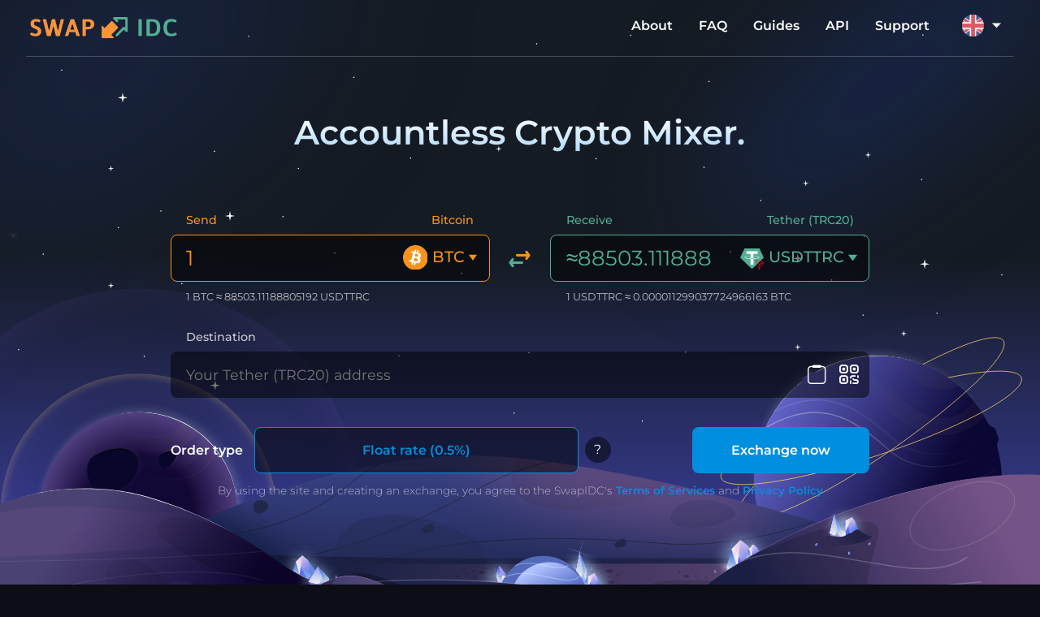

--- FILE ---
content_type: text/html; charset=UTF-8
request_url: https://swapidc.com/
body_size: 21130
content:
<!DOCTYPE html>
<html lang="en">
<head>
<meta charset="UTF-8">
<title>Cryptocurrency mixer platform, cross-chain exchange, secure and anonymous | SwapIDC</title>
<meta name="description" content="We support bidirectional cross-chain mixing for dozens of mainstream cryptocurrencies, including USDT, BTC, ETH, SOL, and XMR. Our unique decentralized washing service prevents tracking. For your privacy and security, please use the Tor browser to access our site.">
<meta name="viewport" content="width=device-width, initial-scale=1.0">
<meta http-equiv="X-UA-Compatible" content="IE=edge,chrome=1">
<meta name="apple-mobile-web-app-capable" content="yes">
<meta name="apple-mobile-web-app-status-bar-style" content="black">
<link rel="shortcut icon" href="/assets/images/favicon.png">
<link rel="alternate" hreflang="en" href="/?Language=en">
<link rel="alternate" hreflang="cn" href="/?Language=cn">
<link rel="alternate" hreflang="x-default" href="https://swapidc.com/">
<link rel="preload" href="/assets/fonts/fficons/fficons.woff2" as="font" type="font/woff2" crossorigin>
<link rel="preload" href="/assets/fonts/montserrat/latin/montserrat-v25-latin-300.woff2" as="font" type="font/woff2" crossorigin>
<link rel="preload" href="/assets/fonts/montserrat/latin/montserrat-v25-latin-regular.woff2" as="font" type="font/woff2" crossorigin>
<link rel="preload" href="/assets/fonts/montserrat/latin/montserrat-v25-latin-500.woff2" as="font" type="font/woff2" crossorigin>
<link rel="preload" href="/assets/fonts/montserrat/latin/montserrat-v25-latin-600.woff2" as="font" type="font/woff2" crossorigin>
<link rel="preload" href="/assets/fonts/montserrat/latin/montserrat-v25-latin-700.woff2" as="font" type="font/woff2" crossorigin>
<link rel="apple-touch-icon" sizes="57x57" href="/assets/images/icons/apple-touch-icon-57x57.png">
<link rel="apple-touch-icon" sizes="60x60" href="/assets/images/icons/apple-touch-icon-60x60.png">
<link rel="apple-touch-icon" sizes="72x72" href="/assets/images/icons/apple-touch-icon-72x72.png">
<link rel="apple-touch-icon" sizes="76x76" href="/assets/images/icons/apple-touch-icon-76x76.png">
<link rel="apple-touch-icon" sizes="117x117" href="/assets/images/icons/apple-touch-icon-117x117.png">
<link rel="apple-touch-icon" sizes="120x120" href="/assets/images/icons/apple-touch-icon-120x120.png">
<link rel="apple-touch-icon" sizes="144x144" href="/assets/images/icons/apple-touch-icon-144x144.png">
<link rel="apple-touch-icon" sizes="152x152" href="/assets/images/icons/apple-touch-icon-152x152.png">
<link rel="apple-touch-icon" sizes="180x180" href="/assets/images/icons/apple-touch-icon-180x180.png">

<script type="text/javascript" src="/assets/js/v3/polyfill.min.js"></script>
<link rel="stylesheet" type="text/css" href="/assets/css/v2/min_ff.css?232032">
<script type="text/javascript" src="/assets/js/v3/polyfill.min.js" defer></script>
<script type="text/javascript" src="/assets/js/v2/min.js?232048"></script>
<script type="text/javascript" src="/assets/js/libs/matter.min.js" defer></script>
<script type="text/javascript" src="/assets/js/v2/exchange.min.js?110648"></script>
<script type="text/javascript" src="/assets/js/libs/moment.min.js" defer></script>
<script type="text/javascript" src="/assets/js/libs/jsqr.js" defer></script>
<script type="text/javascript" src="/assets/js/libs/webln.min.js" defer></script>
</head>
<body class="index">
<main>
<section id="index_main" class="main-section withheader darkbg">
<style id="highlighting_style"></style>
	<header id="header">
<div class="wrapper">
<div class="left-menu-wrap" id="left_menu_wrap">
<div id="left_menu_btn">
<div><span></span><span></span><span></span></div>
</div>
<nav class="left-menu" id="left_menu">
<section>
<ul id="left_menu_content" class="menu linkhl">

<li class="menu-head"><span>SwapIDC</span></li>
<li><a href="/en/about">About</a></li>
<li><a href="/en/faq">FAQ</a></li>
<li><a href="/guides">Guides</a></li>
<li><a href="/en/api">API</a></li>
<li><a href="/en/support">Support</a></li>
<li><a href="/en/support">Affiliate program</a></li>
<li><a href="/en/brand">Our brand</a></li>
<li class="menu-head"><span>Rules</span></li>
<li><a href="/en/terms-of-service">Terms of Service</a></li>
<li><a href="/en/terms-of-service">Privacy Policy</a></li>
</ul>
</section>
</nav>
</div>
<nav>
<a href="/" id="logo" class="logo darkbg">
    <img src="/assets/images/logo_white.png" style="width:29%;margin-top:3px;" /> 
<div class="logo-text-fixed" id="logo_text_from" data-value="ETH"></div><div class="ico2"><span class="logo-arrow-from" id="logo_arrow_from" data-value="ETH"></span><span class="logo-arrow-to" id="logo_arrow_to" data-value="BTC"></span></div><div class="logo-text-float" id="logo_text_to" data-value="BTC"></div>
</a>
<div class="nav-right">
<ul class="nav menu hoverhl">
<li><a href="/en/about">About</a></li>
<li><a href="/en/faq">FAQ</a></li>
<li><a href="/guides">Guides</a></li>
<li><a href="/en/api">API</a></li>
<li><a href="/en/support">Support</a></li>
</ul>
<div class="loc hoverhl">
<a class="menu-focus-btn" tabindex="0"><div class="ui-select-value"><i class="loc-img loc-en"></i></div></a>
<div class="menu-focus-opened">
<ul class="hoverhl" id="loc_menu_wrap">
<li><a href="/?Language=en"><i class="loc-img loc-en"></i><span>English</span></a></li>
<li><a href="/?Language=es"><i class="loc-img loc-es"></i><span>Español</span></a></li>
<li><a href="/?Language=fr"><i class="loc-img loc-fr"></i><span>Français</span></a></li>
<li><a href="/?Language=cn"><i class="loc-img loc-cn"></i><span>中文</span></a></li>
<li><a href="/?Language=ko"><i class="loc-img loc-ko"></i><span>한국어</span></a></li>
</ul>
</div>
<div class="shadow-body" tabindex="0"></div>
</div>

</div>
</nav>
<div class="shadow-body"></div>
</div>
</header>	
<template id="auth">
<div class="popup-auth">
<div class="auth-wrap">
<div class="auth-image">
<div class="auth-image-bg"><svg width="374" height="552" viewBox="0 0 374 552" fill="none" xmlns="http://www.w3.org/2000/svg">
<g clip-path="url(#clip0_151_7687)">
<rect y="-330" width="374" height="734" fill="url(#paint0_linear_151_7687)" />
<path id="auth_svg_bg_path" fill-rule="evenodd" clip-rule="evenodd" d="M38.9676 308.043C40.4748 308.26 41.9874 308.532 43.5 308.864C68.5 314.364 86.5 301.864 96.5 292.364C106.5 282.864 125.5 267.364 150 273.364C174.5 279.364 186 271.864 200.5 255.364C215 238.864 235.5 243.364 246 246.364C256.5 249.364 278.5 246.864 291.5 228.864C304.5 210.864 323 207.364 345 214.364C362.6 219.964 374 216.698 377.5 214.364V423.364H72.5V517.364H-309V408.364C-301.5 404.698 -281.5 398.464 -261.5 402.864C-236.5 408.364 -218.5 395.864 -208.5 386.364C-198.5 376.864 -179.5 361.364 -155 367.364C-130.5 373.364 -119 365.864 -104.5 349.364C-90 332.864 -69.5 337.364 -59 340.364C-48.5 343.364 -26.5 340.864 -13.5 322.864C-0.703857 305.147 17.4211 301.478 38.9676 308.043Z" fill="url(#paint1_linear_151_7687)" />
<g filter="url(#filter0_f_151_7687)">
<ellipse cx="411.327" cy="-36.8137" rx="252.089" ry="84.2276" transform="rotate(-37.4623 411.327 -36.8137)" fill="black" fill-opacity="0.6" />
</g>
<g filter="url(#filter1_f_151_7687)">
<ellipse cx="-107.673" cy="272.186" rx="252.089" ry="84.2276" transform="rotate(-37.4623 -107.673 272.186)" fill="black" fill-opacity="0.6" />
</g>
<path d="M283.563 348.205C278.602 357.2 276.748 367.379 271.591 369.295C285.528 380.068 358.661 339.973 399.938 319.343C372.594 301.502 362.849 316.37 358.421 320.752C353.992 325.133 350.638 323.048 339.783 319.595C328.928 316.142 325.665 319.371 318.206 328.533C310.747 337.695 299.378 336.057 295.603 337.238C291.829 338.419 289.765 336.961 283.563 348.205Z" fill="#BDCBEE" />
<g filter="url(#filter2_f_151_7687)">
<circle cx="265" cy="310" r="66" fill="#76B8DE" fill-opacity="0.29" />
</g>
<path d="M357.983 242.582C359.7 245.943 358.805 250.584 355.412 256.232C352.036 261.852 346.266 268.329 338.534 275.25C323.076 289.088 299.862 304.627 272.556 318.575C245.25 332.524 219.054 342.224 198.782 346.639C188.642 348.846 180.013 349.725 173.48 349.167C166.916 348.606 162.631 346.611 160.914 343.25C159.197 339.888 160.092 335.248 163.485 329.6C166.862 323.98 172.631 317.503 180.363 310.582C195.822 296.744 219.035 281.205 246.341 267.256C273.647 253.308 299.843 243.608 320.115 239.193C330.255 236.985 338.884 236.106 345.417 236.665C351.981 237.226 356.266 239.221 357.983 242.582Z" stroke="#9DC1F8" />
<g filter="url(#filter3_f_151_7687)">
<ellipse cx="262.46" cy="305.232" rx="74.2689" ry="74.8532" transform="rotate(-56.3535 262.46 305.232)" fill="white" fill-opacity="0.18" />
</g>
<circle cx="262.502" cy="309.142" r="77.9857" transform="rotate(-56.3535 262.502 309.142)" fill="white" />
<mask id="mask0_151_7687" style="mask-type:alpha" maskUnits="userSpaceOnUse" x="184" y="232" width="161" height="160">
<path d="M308.274 245.719C322.614 255.264 332.856 268.656 338.543 283.618C339.796 286.912 342.315 286.522 342.822 288.158C343.217 290.697 343.692 291.486 344.185 294.208C344.433 295.579 342.351 296.724 342.844 299.955C345.734 318.861 341.857 338.861 330.425 356.037C306.078 392.618 256.687 402.535 220.107 378.188C183.527 353.842 173.609 304.451 197.956 267.87C204.565 257.941 213.019 249.976 222.562 244.127C224.023 243.232 222.886 241.236 223.842 240.799C226.233 239.706 226.731 239.309 228.897 238.191C229.541 237.899 231.485 239.388 233.184 238.671C256.968 228.634 285.175 230.346 308.274 245.719Z" fill="url(#paint2_radial_151_7687)" />
</mask>
<g mask="url(#mask0_151_7687)">
<ellipse cx="265.581" cy="312.879" rx="79.5635" ry="85.7823" transform="rotate(-56.3535 265.581 312.879)" fill="url(#paint3_linear_151_7687)" />
<path d="M340.214 313.577C325.632 322.063 291.064 332.895 269.454 308.341C242.442 277.647 218.757 268.095 172.615 297.173" stroke="url(#paint4_linear_151_7687)" stroke-opacity="0.03" stroke-width="3" />
<path d="M343.307 298.127C328.725 306.612 294.157 317.445 272.547 292.89C245.535 262.197 221.85 252.644 175.708 281.722" stroke="url(#paint5_linear_151_7687)" stroke-opacity="0.3" stroke-width="2" />
<path d="M345.555 290.214C330.973 298.699 296.405 309.532 274.795 284.977C247.783 254.284 224.098 244.731 177.956 273.809" stroke="url(#paint6_linear_151_7687)" stroke-opacity="0.3" stroke-width="2" />
<path d="M340.593 259.38C337.705 281.395 308.571 293.547 285.36 270.5C256.346 241.691 227.199 201.332 183.116 233.445" stroke="url(#paint7_linear_151_7687)" stroke-opacity="0.05" stroke-width="28" />
<path d="M228.739 239.352C229.859 238.499 229.408 237.802 229.043 237.561C228.676 237.093 224.05 238.244 222.815 240.672C221.581 243.099 227.338 240.419 228.739 239.352Z" stroke="url(#paint8_linear_151_7687)" />
<path d="M228.42 238.754C229.541 237.884 229.091 237.174 228.726 236.928C228.36 236.452 223.732 237.629 222.495 240.104C221.259 242.578 227.019 239.842 228.42 238.754Z" fill="#1F0836" />
<path d="M334.397 235.171C332.404 250.17 312.575 258.485 296.821 242.818C277.128 223.234 257.359 195.783 227.337 217.714" stroke="url(#paint9_linear_151_7687)" stroke-opacity="0.05" stroke-width="39" />
</g>
<mask id="mask1_151_7687" style="mask-type:alpha" maskUnits="userSpaceOnUse" x="184" y="232" width="161" height="160">
<path d="M308.274 245.72C322.614 255.264 332.856 268.657 338.544 283.618C339.796 286.912 342.315 286.522 342.822 288.158C343.217 290.697 343.692 291.486 344.185 294.208C344.433 295.579 342.351 296.724 342.844 299.955C345.734 318.861 341.857 338.861 330.425 356.037C306.078 392.618 256.687 402.535 220.107 378.188C183.527 353.842 173.609 304.451 197.956 267.87C204.565 257.941 213.019 249.976 222.562 244.127C224.023 243.232 222.886 241.236 223.842 240.799C226.233 239.706 226.731 239.309 228.897 238.191C229.541 237.899 231.485 239.388 233.184 238.671C256.968 228.634 285.175 230.346 308.274 245.72Z" fill="url(#paint10_radial_151_7687)" />
</mask>
<g mask="url(#mask1_151_7687)">
<path d="M357.983 242.582C358.975 244.524 359.1 246.941 358.295 249.821C357.489 252.704 355.758 256.016 353.093 259.697C347.761 267.058 338.908 275.594 327.252 284.585C315.601 293.572 301.511 302.736 286.16 311.308C270.809 319.879 254.652 327.605 239.043 333.837C223.432 340.07 208.834 344.625 196.471 347.124C184.09 349.627 174.375 349.981 168.092 348.227C164.958 347.351 162.773 345.978 161.489 344.192C160.213 342.417 159.778 340.167 160.274 337.428C161.274 331.905 166.008 324.696 174.226 316.399" stroke="#9DC1F8" />
<g filter="url(#filter4_f_151_7687)">
<circle cx="243.5" cy="252.5" r="30.5" fill="#76B8DE" fill-opacity="0.35" />
</g>
<g filter="url(#filter5_f_151_7687)">
<circle cx="214.5" cy="252.5" r="11.5" fill="#7686DE" fill-opacity="0.65" />
</g>
</g>
<mask id="mask2_151_7687" style="mask-type:alpha" maskUnits="userSpaceOnUse" x="78" y="335" width="222" height="48">
<path d="M277.227 336.697C280.247 339.77 290.565 347.913 297.108 349.756L299.877 374.339L286.538 382.021C213.387 380.434 69.348 377.259 78.4081 377.259C87.4682 377.259 100.136 366.913 105.337 361.741C110.286 361.741 123.759 361.495 138.054 360.511C152.348 359.528 166.66 345.557 172.029 338.694C172.868 338.643 175.502 338.571 179.327 338.694C183.153 338.817 185.787 337.414 186.626 336.697C215.568 335.416 274.206 333.624 277.227 336.697Z" fill="#D9D9D9" />
</mask>
<g mask="url(#mask2_151_7687)">
<path d="M277.227 336.697C280.247 339.77 290.565 347.913 297.108 349.756L299.877 374.339L286.538 382.021C213.387 380.434 69.348 377.259 78.4081 377.259C87.4682 377.259 100.136 366.913 105.337 361.741C110.286 361.741 123.759 361.495 138.054 360.511C152.348 359.528 166.66 345.557 172.029 338.694C172.868 338.643 175.502 338.571 179.327 338.694C183.153 338.817 185.787 337.414 186.626 336.697C215.568 335.416 274.206 333.624 277.227 336.697Z" fill="url(#paint11_linear_151_7687)" />
<path d="M244.761 340.538L167.499 341.921L167.751 343.611L282.008 343.15H171.274L267.411 342.382L171.274 342.842L274.207 341.921L170.771 342.535L244.761 340.538Z" fill="#603F71" />
<path d="M209.609 336.082L287.042 337.188L286.789 338.54L172.281 338.172L283.258 338.172L186.909 337.557L283.258 337.926L180.1 337.188L283.763 337.68L209.609 336.082Z" fill="#008FDF" fill-opacity="0.41" />
<path d="M85.8171 340.691L666.558 348.988L664.667 359.129L-194.149 356.363L638.183 356.363L-84.4327 351.754L638.183 354.519L-135.508 348.988L641.967 352.676L85.8171 340.691Z" fill="black" fill-opacity="0.23" />
<path d="M222.696 351.446L300.128 352.553L299.876 353.905L185.367 353.536L296.345 353.536L199.996 352.921L296.345 353.29L193.186 352.553L296.849 353.044L222.696 351.446Z" fill="#008FDF" fill-opacity="0.41" />
<path d="M195.358 347.144L131.51 348.251L131.718 349.603L226.138 349.234L134.63 349.234L214.075 348.619L134.63 348.988L219.691 348.251L134.214 348.742L195.358 347.144Z" fill="#008FDF" fill-opacity="0.41" />
<path d="M164.479 360.972H103.575L96.0249 364.045L130.504 363.738H102.317L102.82 363.431H155.419L101.562 363.123L143.842 362.97L102.317 362.816L146.359 362.509H101.813C101.411 362.509 101.813 362.304 102.065 362.201L147.114 361.894L105.84 361.741L158.187 361.433H105.085L164.479 360.972Z" fill="#008FDF" fill-opacity="0.41" />
<path d="M287.042 365.889H57.3087L28.8293 377.566L158.885 376.398H52.5621L54.4607 375.23H252.866L49.7142 374.063L209.198 373.479L52.5621 372.895L218.691 371.727H50.6635C49.1446 371.727 50.6635 370.949 51.6128 370.56L221.539 369.392L65.8525 368.808L263.309 367.64H63.0046L287.042 365.889Z" fill="black" fill-opacity="0.41" />
<path d="M264.391 348.374L325.295 348.374L332.845 345.301L298.367 345.608L326.554 345.608L326.05 345.915L273.451 345.915L327.309 346.223L285.028 346.376L326.554 346.53L282.512 346.837L327.057 346.837C327.46 346.837 327.057 347.042 326.805 347.144L281.757 347.452L323.03 347.605L270.683 347.913L323.785 347.913L264.391 348.374Z" fill="#008FDF" fill-opacity="0.41" />
</g>
<mask id="mask3_151_7687" style="mask-type:alpha" maskUnits="userSpaceOnUse" x="227" y="320" width="158" height="93">
<path d="M372.513 320.057C360.919 322.079 286.713 333.876 227 388.48L235.696 405.838C272.074 410.164 369.18 419.048 383.239 403.037C385.413 400.561 387.007 317.529 372.513 320.057Z" fill="url(#paint12_linear_151_7687)" />
</mask>
<g mask="url(#mask3_151_7687)">
<path d="M372.513 320.057C360.919 322.079 286.713 333.876 227 388.48L235.696 405.838C272.074 410.164 364.832 406.849 378.89 390.839C381.065 388.363 387.007 317.529 372.513 320.057Z" fill="#9B7CB0" />
<path d="M372.803 320.057C361.209 322.079 287.003 333.876 227.29 388.48L235.986 405.838C272.364 410.164 388.311 423.686 402.37 407.675C404.544 405.199 387.297 317.529 372.803 320.057Z" fill="url(#paint13_linear_151_7687)" />
<path d="M331.207 347.864C337.121 328.045 282.268 350.504 254.103 364.211C238.643 374.941 207.492 396.67 206.564 397.749C205.637 398.827 321.062 412.437 375.992 410.864C380.775 406.707 383.325 380.39 378.456 374.323C372.368 366.739 364.687 374.66 343.382 379.042C322.076 383.424 323.816 372.638 331.207 347.864Z" fill="black" fill-opacity="0.15" />
<path d="M265.697 388.648C302.429 376.262 362.126 369.824 379.905 368.425" stroke="white" stroke-opacity="0.2" />
<path d="M254.827 365.728C290.916 337.078 345.846 375.503 373.238 356.796" stroke="white" stroke-opacity="0.2" />
<path d="M374.476 350.362C367.783 352.821 361.339 353.539 356.341 352.735C351.321 351.927 347.885 349.614 346.943 346.146C346.001 342.678 347.67 338.49 351.38 334.475C355.073 330.477 360.702 326.76 367.395 324.301C374.087 321.843 380.531 321.125 385.529 321.929C390.549 322.737 393.985 325.049 394.927 328.517C395.87 331.986 394.2 336.174 390.49 340.189C386.797 344.186 381.168 347.903 374.476 350.362Z" stroke="white" stroke-opacity="0.2" />
</g>
<path d="M135 364.5C144.81 374.103 150.374 385.137 158.5 387C140.984 399.385 22.1532 358.852 -44.3578 338.159C-9.07386 317.457 9.41315 333.261 17.1529 337.849C24.8926 342.437 29.2491 340.01 44.2676 335.756C59.2861 331.502 64.9891 334.883 78.522 344.557C92.0549 354.232 108.335 351.936 114.22 353.058C120.106 354.18 122.738 352.496 135 364.5Z" fill="#BDCBEE" />
<mask id="mask4_151_7687" style="mask-type:alpha" maskUnits="userSpaceOnUse" x="-66" y="328" width="242" height="64">
<path d="M138.726 368.223C148.536 377.825 167.24 383.952 175.366 385.815C157.85 398.2 -142.259 395.657 -46.0617 339.216C-10.7778 318.515 7.70926 334.319 15.449 338.907C23.1887 343.495 27.5452 341.068 42.5637 336.814C57.5822 332.56 63.2852 335.941 76.8181 345.615C90.351 355.289 106.631 352.994 112.517 354.116C118.402 355.238 126.464 356.219 138.726 368.223Z" fill="url(#paint14_linear_151_7687)" />
</mask>
<g mask="url(#mask4_151_7687)">
<path d="M138.434 368.159C148.243 377.762 166.948 383.888 175.073 385.751C157.558 398.137 20.1566 359.846 -46.3544 339.153C-11.0704 318.451 7.41657 334.255 15.1563 338.844C22.896 343.432 27.2525 341.005 42.271 336.751C57.2896 332.497 62.9925 335.878 76.5254 345.552C90.0583 355.226 106.338 352.931 112.224 354.053C118.11 355.175 126.171 356.156 138.434 368.159Z" fill="#9D6BB5" />
<path d="M138.663 368.515C148.472 378.118 167.177 384.245 175.303 386.107C157.787 398.493 -149.399 385.471 -46.1251 339.509C-10.8412 318.807 7.64584 334.611 15.3856 339.2C23.1253 343.788 27.4818 341.361 42.5003 337.107C57.5188 332.853 63.2218 336.234 76.7547 345.908C90.2876 355.582 106.567 353.287 112.453 354.409C118.339 355.531 126.401 356.512 138.663 368.515Z" fill="url(#paint15_linear_151_7687)" />
<path d="M76.7977 351.441C74.8051 354.529 71.1477 356.194 66.7575 356.318C62.37 356.442 57.3043 355.019 52.6181 351.995C47.9318 348.971 44.5493 344.941 42.8549 340.892C41.1594 336.84 41.1697 332.822 43.1623 329.734C45.1548 326.647 48.8123 324.982 53.2025 324.858C57.5899 324.734 62.6556 326.156 67.3419 329.181C72.0281 332.205 75.4107 336.235 77.1051 340.284C78.8005 344.335 78.7903 348.354 76.7977 351.441Z" stroke="black" stroke-opacity="0.5" />
<path d="M76.4526 346.189C74.46 349.277 70.8026 350.941 66.4124 351.065C62.0249 351.189 56.9592 349.767 52.273 346.743C47.5867 343.719 44.2042 339.689 42.5098 335.64C40.8143 331.588 40.8246 327.57 42.8172 324.482C44.8097 321.395 48.4672 319.73 52.8574 319.606C57.2448 319.482 62.3105 320.904 66.9968 323.928C71.683 326.953 75.0656 330.983 76.76 335.032C78.4554 339.083 78.4452 343.102 76.4526 346.189Z" stroke="black" stroke-opacity="0.5" />
<path d="M137.912 363.796C135.919 366.884 132.262 368.548 127.872 368.672C123.484 368.796 118.419 367.374 113.732 364.35C109.046 361.326 105.664 357.295 103.969 353.246C102.274 349.195 102.284 345.176 104.277 342.089C106.269 339.001 109.927 337.337 114.317 337.213C118.704 337.089 123.77 338.511 128.456 341.535C133.142 344.56 136.525 348.59 138.219 352.639C139.915 356.69 139.905 360.709 137.912 363.796Z" stroke="black" stroke-opacity="0.5" />
<path d="M1.38223 334.827C-0.610336 337.914 -4.26776 339.579 -8.65798 339.703C-13.0454 339.827 -18.1111 338.405 -22.7974 335.381C-27.4836 332.356 -30.8662 328.326 -32.5606 324.277C-34.256 320.226 -34.2458 316.207 -32.2532 313.12C-30.2606 310.032 -26.6032 308.367 -22.213 308.243C-17.8255 308.119 -12.7598 309.542 -8.07358 312.566C-3.38734 315.59 -0.00475637 319.62 1.68962 323.669C3.38507 327.721 3.3748 331.739 1.38223 334.827Z" stroke="black" stroke-opacity="0.5" />
<path d="M53.4208 331.965C57.7359 333.973 20.0693 357.468 11.5144 344.337C2.95953 331.206 49.1058 329.957 53.4208 331.965Z" fill="black" fill-opacity="0.23" />
<path d="M77.0571 350.877C85.8247 355.105 102.966 353.171 110.441 351.675C103.733 351.753 88.265 350.915 80.0574 346.93C69.7979 341.949 66.0975 345.591 77.0571 350.877Z" fill="black" fill-opacity="0.25" />
</g>
<path d="M380.5 382C211.3 369.6 48.3333 376.833 -12 382L-19 564H380.5C381.333 502.667 382.5 380.4 380.5 382Z" fill="url(#paint16_linear_151_7687)" />
<path d="M249.5 502.5C287.9 502.9 357.167 496 387 492.5V404C336 402.333 223.6 405 182 429C130 459 244 471 290.5 475C337 479 201.5 502 249.5 502.5Z" stroke="white" stroke-opacity="0.33" stroke-width="0.5" />
<path d="M-16.5 519C25.5 533 100.8 564 66 576C22.5 591 39 498 144 510C249 522 317 574.5 337 569C357 563.5 412 548.5 388 513C364 477.5 210.5 549.5 262 600.5" stroke="white" stroke-opacity="0.33" stroke-width="0.5" />
</g>
<defs>
<filter id="filter0_f_151_7687" x="110.727" y="-298.128" width="601.2" height="522.629" filterUnits="userSpaceOnUse" color-interpolation-filters="sRGB">
<feFlood flood-opacity="0" result="BackgroundImageFix" />
<feBlend mode="normal" in="SourceGraphic" in2="BackgroundImageFix" result="shape" />
<feGaussianBlur stdDeviation="47" result="effect1_foregroundBlur_151_7687" />
</filter>
<filter id="filter1_f_151_7687" x="-408.273" y="10.8719" width="601.2" height="522.629" filterUnits="userSpaceOnUse" color-interpolation-filters="sRGB">
<feFlood flood-opacity="0" result="BackgroundImageFix" />
<feBlend mode="normal" in="SourceGraphic" in2="BackgroundImageFix" result="shape" />
<feGaussianBlur stdDeviation="47" result="effect1_foregroundBlur_151_7687" />
</filter>
<filter id="filter2_f_151_7687" x="123" y="168" width="284" height="284" filterUnits="userSpaceOnUse" color-interpolation-filters="sRGB">
<feFlood flood-opacity="0" result="BackgroundImageFix" />
<feBlend mode="normal" in="SourceGraphic" in2="BackgroundImageFix" result="shape" />
<feGaussianBlur stdDeviation="38" result="effect1_foregroundBlur_151_7687" />
</filter>
<filter id="filter3_f_151_7687" x="171.777" y="214.775" width="181.365" height="180.913" filterUnits="userSpaceOnUse" color-interpolation-filters="sRGB">
<feFlood flood-opacity="0" result="BackgroundImageFix" />
<feBlend mode="normal" in="SourceGraphic" in2="BackgroundImageFix" result="shape" />
<feGaussianBlur stdDeviation="8" result="effect1_foregroundBlur_151_7687" />
</filter>
<filter id="filter4_f_151_7687" x="193" y="202" width="101" height="101" filterUnits="userSpaceOnUse" color-interpolation-filters="sRGB">
<feFlood flood-opacity="0" result="BackgroundImageFix" />
<feBlend mode="normal" in="SourceGraphic" in2="BackgroundImageFix" result="shape" />
<feGaussianBlur stdDeviation="10" result="effect1_foregroundBlur_151_7687" />
</filter>
<filter id="filter5_f_151_7687" x="191" y="229" width="47" height="47" filterUnits="userSpaceOnUse" color-interpolation-filters="sRGB">
<feFlood flood-opacity="0" result="BackgroundImageFix" />
<feBlend mode="normal" in="SourceGraphic" in2="BackgroundImageFix" result="shape" />
<feGaussianBlur stdDeviation="6" result="effect1_foregroundBlur_151_7687" />
</filter>
<linearGradient id="paint0_linear_151_7687" x1="187" y1="-330" x2="187" y2="745.56" gradientUnits="userSpaceOnUse">
<stop offset="0.270833" stop-color="#21284B" />
<stop offset="1" stop-color="#5153E7" />
</linearGradient>
<linearGradient id="paint1_linear_151_7687" x1="-145" y1="254.5" x2="-81" y2="461.5" gradientUnits="userSpaceOnUse">
<stop stop-color="#8886D9" stop-opacity="0.33" />
<stop offset="0.778893" stop-color="white" stop-opacity="0" />
</linearGradient>
<radialGradient id="paint2_radial_151_7687" cx="0" cy="0" r="1" gradientUnits="userSpaceOnUse" gradientTransform="translate(264.19 311.954) rotate(33.6465) scale(79.5635)">
<stop offset="0.71875" stop-color="#2E1D5E" />
<stop offset="1" stop-color="#413072" />
</radialGradient>
<linearGradient id="paint3_linear_151_7687" x1="265.581" y1="227.097" x2="265.581" y2="398.662" gradientUnits="userSpaceOnUse">
<stop stop-color="#6567CE" />
<stop offset="0.692708" stop-color="#271745" />
</linearGradient>
<linearGradient id="paint4_linear_151_7687" x1="328.889" y1="326.58" x2="208.509" y2="278.844" gradientUnits="userSpaceOnUse">
<stop stop-color="white" />
<stop offset="1" stop-color="white" stop-opacity="0" />
</linearGradient>
<linearGradient id="paint5_linear_151_7687" x1="330.681" y1="308.363" x2="229.021" y2="260.8" gradientUnits="userSpaceOnUse">
<stop stop-color="white" stop-opacity="0" />
<stop offset="1" stop-color="white" />
</linearGradient>
<linearGradient id="paint6_linear_151_7687" x1="332.929" y1="300.45" x2="231.269" y2="252.888" gradientUnits="userSpaceOnUse">
<stop stop-color="white" stop-opacity="0" />
<stop offset="1" stop-color="white" stop-opacity="0.35" />
</linearGradient>
<linearGradient id="paint7_linear_151_7687" x1="344.402" y1="282.031" x2="239.776" y2="241.407" gradientUnits="userSpaceOnUse">
<stop stop-color="#F1C480" />
<stop offset="1" stop-color="#F3D4A4" stop-opacity="0" />
</linearGradient>
<linearGradient id="paint8_linear_151_7687" x1="227.55" y1="242.122" x2="226.631" y2="240.205" gradientUnits="userSpaceOnUse">
<stop stop-color="white" />
<stop offset="1" stop-color="white" stop-opacity="0" />
</linearGradient>
<linearGradient id="paint9_linear_151_7687" x1="336.957" y1="250.594" x2="265.909" y2="222.934" gradientUnits="userSpaceOnUse">
<stop stop-color="#F1C480" />
<stop offset="1" stop-color="#F3D4A4" stop-opacity="0" />
</linearGradient>
<radialGradient id="paint10_radial_151_7687" cx="0" cy="0" r="1" gradientUnits="userSpaceOnUse" gradientTransform="translate(264.19 311.954) rotate(33.6465) scale(79.5635)">
<stop offset="0.71875" stop-color="#2E1D5E" />
<stop offset="1" stop-color="#413072" />
</radialGradient>
<linearGradient id="paint11_linear_151_7687" x1="188.938" y1="335" x2="188.938" y2="382.021" gradientUnits="userSpaceOnUse">
<stop stop-color="#7E549F" />
<stop offset="1" stop-color="#090752" />
</linearGradient>
<linearGradient id="paint12_linear_151_7687" x1="376.861" y1="315.506" x2="294.137" y2="348.854" gradientUnits="userSpaceOnUse">
<stop stop-color="#353F7D" />
<stop offset="1" stop-color="#1F234E" />
</linearGradient>
<linearGradient id="paint13_linear_151_7687" x1="377.151" y1="315.506" x2="273.181" y2="371.305" gradientUnits="userSpaceOnUse">
<stop stop-color="#765387" />
<stop offset="1" stop-color="#1F234E" />
</linearGradient>
<linearGradient id="paint14_linear_151_7687" x1="97.959" y1="344.22" x2="18.6198" y2="361.046" gradientUnits="userSpaceOnUse">
<stop stop-color="#354E8F" />
<stop offset="1" stop-color="#1F3161" />
</linearGradient>
<linearGradient id="paint15_linear_151_7687" x1="97.8957" y1="344.513" x2="19.0322" y2="349.949" gradientUnits="userSpaceOnUse">
<stop stop-color="#765387" />
<stop offset="1" stop-color="#1F3161" />
</linearGradient>
<linearGradient id="paint16_linear_151_7687" x1="181.302" y1="375.153" x2="181.302" y2="564" gradientUnits="userSpaceOnUse">
<stop stop-color="#1A2F65" />
<stop offset="1" stop-color="#3D6491" />
</linearGradient>
<clipPath id="clip0_151_7687">
<rect width="374" height="552" fill="white" />
</clipPath>
</defs>
</svg>
</div>
<div class="auth-image-robot" id="auth_image_robot_anim"></div>
<div class="auth-image-anim"><svg width="374" height="552" viewBox="0 0 374 552" fill="none" xmlns="http://www.w3.org/2000/svg">
<g clip-path="url(#clip0_333_4104)">
<g id="auth_svg_all_wrap">
<g id="auth_svg_panet2">
<mask id="mask0_333_4104" style="mask-type:alpha" maskUnits="userSpaceOnUse" x="50" y="73" width="76" height="76">
<circle cx="87.9073" cy="110.907" r="37.9073" transform="rotate(-180 87.9073 110.907)" fill="#D9D9D9" />
</mask>
<g mask="url(#mask0_333_4104)">
<circle cx="87.9073" cy="110.907" r="37.9073" transform="rotate(-180 87.9073 110.907)" fill="white" />
<circle cx="86.5034" cy="109.503" r="37.9073" transform="rotate(-180 86.5034 109.503)" fill="url(#paint0_radial_333_4104)" />
<rect x="125.815" y="101.079" width="74.4105" height="14.0397" transform="rotate(-180 125.815 101.079)" fill="#AB76CC" fill-opacity="0.28" />
<rect x="118.795" y="148.814" width="60.3708" height="8.42384" transform="rotate(-180 118.795 148.814)" fill="#AB76CC" fill-opacity="0.28" />
<rect x="132.834" y="116.523" width="88.4503" height="5.61589" transform="rotate(-180 132.834 116.523)" fill="#AB76CC" fill-opacity="0.28" />
<circle cx="72.4635" cy="102.483" r="37.9073" transform="rotate(-180 72.4635 102.483)" fill="black" fill-opacity="0.17" />
</g>
</g>
<g id="auth_svg_planet3">
<mask id="mask1_333_4104" style="mask-type:alpha" maskUnits="userSpaceOnUse" x="196" y="527" width="117" height="59">
<path d="M196 585.5C196 569.985 202.163 555.105 213.134 544.134C224.105 533.163 238.985 527 254.5 527C270.015 527 284.895 533.163 295.866 544.134C306.837 555.105 313 569.985 313 585.5L254.5 585.5H196Z" fill="#536ABB" />
</mask>
<g mask="url(#mask1_333_4104)">
<path d="M196 585.5C196 569.985 202.163 555.105 213.134 544.134C224.105 533.163 238.985 527 254.5 527C270.015 527 284.895 533.163 295.866 544.134C306.837 555.105 313 569.985 313 585.5L254.5 585.5H196Z" fill="url(#paint1_linear_333_4104)" />
<path d="M214 579.5C214 572.868 215.306 566.301 217.844 560.174C220.382 554.048 224.102 548.48 228.791 543.791C233.48 539.102 239.048 535.382 245.174 532.844C251.301 530.306 257.868 529 264.5 529C271.132 529 277.699 530.306 283.826 532.844C289.952 535.382 295.52 539.102 300.209 543.791C304.898 548.48 308.618 554.048 311.156 560.174C313.694 566.301 315 572.868 315 579.5L264.5 579.5H214Z" fill="url(#paint2_linear_333_4104)" />
<path d="M202 553.426C203.344 557.098 212.038 563.159 236.058 558.017C266.083 551.589 288.041 545.161 310 555.262" stroke="#99CEEC" stroke-opacity="0.17" stroke-width="8" />
<path d="M218 538.055C218.971 540.259 225.25 543.895 242.598 540.81C264.282 536.953 280.141 533.097 296 539.157" stroke="#99CEEC" stroke-opacity="0.17" stroke-width="8" />
</g>
</g>
<g id="auth_svg_mount2">
<rect x="258" y="433" width="101" height="6" rx="3" fill="white" />
<rect x="214" y="446" width="101" height="6" rx="3" fill="white" />
<rect x="195" y="433" width="45" height="6" rx="3" fill="white" />
<g>
<mask id="mask2_333_4104" style="mask-type:alpha" maskUnits="userSpaceOnUse" x="200" y="397" width="155" height="52">
<path d="M216.722 449H311.909L296.473 435.683H355L300.975 397L291.328 409.683H249.523L200 435.683H229.585L216.722 449Z" fill="#D9D9D9" />
</mask>
<g mask="url(#mask2_333_4104)">
<path d="M216.722 449H311.909L296.473 435.683H355L300.975 397L291.328 409.683H249.523L200 435.683H229.585L216.722 449Z" fill="url(#paint3_linear_333_4104)" />
<g>
<path d="M248 417L217 449L262 461H240.5L208.5 455.5L197 448L196 432.5L221 421L248 417Z" fill="black" fill-opacity="0.36" />
<path d="M277 418L311.5 449L333.5 437.5L277 418Z" fill="black" fill-opacity="0.36" />
<path d="M309 421L291 410L300 394.5L309 421Z" fill="black" fill-opacity="0.36" />
<path d="M277 437.5L289.5 450L262 451.5L269.5 432.5L277 441.5V437.5Z" fill="black" fill-opacity="0.36" />
</g>
<path d="M266.424 404L203 409.85L203.207 417L297 415.05L206.099 415.05L285.018 411.8L206.099 413.75L290.596 409.85L205.686 412.45L266.424 404Z" fill="#D9B75F" fill-opacity="0.23" />
<path d="M295.694 394.822L310.744 397.733L312.123 404.749L291.201 407.012L311.102 402.966L293.177 403.293L310.843 401.693L291.567 401.631L310.674 400.4L295.694 394.822Z" fill="#D9B75F" fill-opacity="0.23" />
<path d="M336.5 412.5L374 416.6L373.644 432L294.5 432L368.659 427.8L288.5 425L368.659 425L281.5 420.8L369.371 422.2L336.5 412.5Z" fill="black" fill-opacity="0.23" />
<path d="M239.676 425L204 428.995L204.339 444L279.632 444L209.081 439.908L285.341 437.179L209.081 437.179L292 433.087L208.403 434.451L239.676 425Z" fill="black" fill-opacity="0.23" />
</g>
</g>
</g>
<g id="auth_svg_mount3">
<rect x="106" y="480" width="101" height="8" rx="4" fill="white" />
<rect x="37" y="497" width="101" height="8" rx="4" fill="white" />
<rect x="-4" y="510" width="120" height="11" rx="5.5" fill="white" />
<g>
<mask id="mask3_333_4104" style="mask-type:alpha" maskUnits="userSpaceOnUse" x="-7" y="397" width="206" height="119">
<path d="M30 397.5H-6.5V515.5H110L90 501H132L110 484H199C178.5 465.5 142 465 117.5 461.5C97.9 458.7 84.3333 445.667 80 439.5C50 439.5 34.1667 411.5 30 397.5Z" fill="#D9D9D9" />
</mask>
<g mask="url(#mask3_333_4104)">
<path d="M30 397.5H-6.5V515.5H110L90 501H132L110 484H199C178.5 465.5 142 465 117.5 461.5C97.9 458.7 84.3333 445.667 80 439.5C50 439.5 34.1667 411.5 30 397.5Z" fill="url(#paint4_linear_333_4104)" />
<g>
<path d="M45.5 457L90 501L111.5 504L45.5 457Z" fill="black" fill-opacity="0.36" />
<path d="M90 467L116 488.5H143L90 467Z" fill="black" fill-opacity="0.36" />
<path d="M56.5 497L79.5 515.5L-5.5 520.5L-2 416.5L53.5 484L25 480.5L53.5 515.5L56.5 497Z" fill="black" fill-opacity="0.36" />
<path d="M142 485C146.5 474.5 185.5 474 188.5 474L203.5 485C181.5 488.5 138.4 493.4 142 485Z" fill="black" fill-opacity="0.36" />
</g>
<path d="M-23.5736 408L164 429.6L163.389 456L-114 448.8L154.835 448.8L-78.5627 436.8L154.835 444L-95.0594 429.6L156.057 439.2L-23.5736 408Z" fill="black" fill-opacity="0.23" />
<path d="M16.644 416L-121 423.2L-120.552 432L83 429.6L-114.275 429.6L56.9956 425.6L-114.275 428L69.1011 423.2L-115.171 426.4L16.644 416Z" fill="#D9B75F" fill-opacity="0.23" />
<path d="M-0.353851 398L113 405.2L112.631 414L-55 411.6L107.462 411.6L-33.5846 407.6L107.462 410L-43.5538 405.2L108.2 408.4L-0.353851 398Z" fill="#D9B75F" fill-opacity="0.23" />
</g>
</g>
</g>
<g id="auth_svg_wave2_0_w">
<mask id="mask4_333_4104" style="mask-type:alpha" maskUnits="userSpaceOnUse" x="198" y="431" width="36" height="8">
<path d="M233.089 432.047L227.247 438.088L198.039 437.781V431.645L233.089 432.047Z" fill="#D9D9D9" />
</mask>
<g mask="url(#mask4_333_4104)">
<g id="auth_svg_wave2_0">
<path d="M219 434.5C222.363 434.459 221 435.5 226 436L220 435.892C218.199 435.892 213.666 436 211.764 436H203.5C204.905 436 208 434 211 434C212.189 434 213.108 435.081 214.73 435.081C216.351 435.081 218.177 434.51 219 434.5Z" fill="white" />
<circle class="auth-image-svg-splash" cx="213.5" cy="433.5" r="0.5" fill="white" />
<circle class="auth-image-svg-splash" cx="216.5" cy="433.5" r="0.5" fill="white" />
</g>
</g>
</g>
<g id="auth_svg_wave2_1_w">
<mask id="mask5_333_4104" style="mask-type:alpha" maskUnits="userSpaceOnUse" x="289" y="430" width="68" height="9">
<path d="M289.772 430.018L299.299 438.125L356.684 437.732V430.018H289.772Z" fill="#D9D9D9" />
</mask>
<g mask="url(#mask5_333_4104)">
<g id="auth_svg_wave2_1">
<path d="M331.109 434.6C333.406 434.6 334.719 435.8 338 435.8V437H313.391C306.172 437 302.563 435.8 306.829 435.8C311.094 435.8 310.438 434 314.047 434C317.657 434 317.078 435.5 322 435.5C326.922 435.5 328.611 434.6 331.109 434.6Z" fill="white" />
<circle class="auth-image-svg-splash" cx="317" cy="432" r="1" fill="white" />
<circle class="auth-image-svg-splash" cx="321.5" cy="432.5" r="0.5" fill="white" />
</g>
</g>
</g>
<g id="auth_svg_wave2_3_w">
<mask id="mask6_333_4104" style="mask-type:alpha" maskUnits="userSpaceOnUse" x="216" y="443" width="97" height="8">
<rect x="216.099" y="443.308" width="96.4012" height="7.22688" fill="#D9D9D9" />
</mask>
<g mask="url(#mask6_333_4104)">
<g id="auth_svg_wave2_3">
<path d="M305.274 445C308.14 445 309.841 448.494 314.07 449L312.5 449.5C308.689 449.5 296.025 450.5 292 450.5C286.969 450.5 284.027 449.5 287 449.5H291.5C294.016 449.5 293.07 449 296.5 449C299.93 449 300.5 445 305.274 445Z" fill="white" />
<circle class="auth-image-svg-splash" cx="297.5" cy="445.5" r="0.5" fill="white" />
</g>
<g id="auth_svg_wave2_2">
<path d="M256 447.5C257.601 447.5 258.713 449 261 449L261 450C257.189 450 247.599 450.2 243.574 450.2C238.543 450.2 236.027 449 239 449C241.973 449 241.984 446.5 244.5 446.5C247.016 446.5 246.418 448.5 249.848 448.5C253.279 448.5 254.258 447.5 256 447.5Z" fill="white" />
<circle class="auth-image-svg-splash" cx="249.5" cy="447.5" r="0.5" fill="white" />
</g>
</g>
</g>
<g id="auth_svg_wave3_0_w">
<mask id="mask7_333_4104" style="mask-type:alpha" maskUnits="userSpaceOnUse" x="105" y="470" width="101" height="18">
<path d="M105.169 480.253L114.208 487.272L205.039 484.884L196.037 470.784L112.71 474.401L105.169 480.253Z" fill="black" />
</mask>
<g mask="url(#mask7_333_4104)">
<g id="auth_svg_wave3_0">
<path d="M168.5 482C172 482 174 484 179 484V486H141.5C130.5 486 125 484 131.5 484C138 484 137 481 142.5 481C148 481 147.5 484 155 484C162.5 484 164.692 482 168.5 482Z" fill="white" />
<circle class="auth-image-svg-splash" cx="152" cy="481" r="1" fill="white" />
<circle class="auth-image-svg-splash" cx="174.5" cy="480.5" r="0.5" fill="white" />
<circle class="auth-image-svg-splash" cx="156.5" cy="481.5" r="0.5" fill="white" />
<circle class="auth-image-svg-splash" cx="152" cy="481" r="1" fill="white" />
</g>
</g>
</g>
<g id="auth_svg_wave3_1_w">
<mask id="mask8_333_4104" style="mask-type:alpha" maskUnits="userSpaceOnUse" x="-4" y="509" width="116" height="10">
<rect x="-4" y="509.28" width="115.709" height="8.86198" fill="#D9D9D9" />
</mask>
<g mask="url(#mask8_333_4104)">
<g id="auth_svg_wave3_1">
<path d="M58.5 513C63 513 66 515 71 515.5L68.7865 517H32.7865C21.7865 517 15 515.5 21.5 515.5C28 515.5 28.2865 512 33.7865 512C39.2865 512 38.7865 515 46.2865 515C53.7865 515 54.6921 513 58.5 513Z" fill="white" />
<path d="M6.53784 513C11.0378 513 14.0378 515 19.0378 515.5L16.8243 517H-19.1757C-30.1757 517 -36.9622 515.5 -30.4622 515.5C-23.9622 515.5 -23.6757 512 -18.1757 512C-12.6757 512 -13.1757 515 -5.67567 515C1.82433 515 2.72995 513 6.53784 513Z" fill="white" />
<circle class="auth-image-svg-splash" cx="18" cy="512" r="1" fill="white" />
<circle class="auth-image-svg-splash" cx="41.5" cy="512.5" r="0.5" fill="white" />
</g>
</g>
</g>
<g id="auth_svg_comet_3">
<g filter="url(#filter0_f_333_4104)">
<circle cx="242.5" cy="164.916" r="2.5" fill="#E89D67" />
</g>
<circle cx="242.5" cy="164.916" r="1.5" fill="white" />
<path d="M328.382 92L242 165.416" stroke="url(#paint5_linear_333_4104)" stroke-width="0.5" stroke-linecap="round" />
</g>
<g id="auth_svg_comet_2">
<g filter="url(#filter1_f_333_4104)">
<circle cx="108.5" cy="208.916" r="2.5" fill="#E89D67" />
</g>
<circle cx="108.5" cy="208.916" r="1.5" fill="white" />
<path d="M194.382 136L108 209.416" stroke="url(#paint6_linear_333_4104)" stroke-width="0.5" stroke-linecap="round" />
</g>
<g id="auth_svg_comet_1">
<g filter="url(#filter2_f_333_4104)">
<circle cx="185.5" cy="76.9161" r="2.5" fill="#E89D67" />
</g>
<circle cx="185.5" cy="76.9161" r="1.5" fill="white" />
<path d="M227.65 40.8272L185 77.4161" stroke="url(#paint7_linear_333_4104)" stroke-width="0.5" stroke-linecap="round" />
</g>
<g id="auth_svg_comet_0">
<path d="M22.65 183L-20.0001 219.589" stroke="url(#paint8_linear_333_4104)" stroke-width="0.5" stroke-linecap="round" />
</g>
<g id="auth_svg_bg_star_circle">
<circle cx="301" cy="162" r="1" fill="white" />
<circle cx="226" cy="102" r="1" fill="white" />
<circle cx="107" cy="255" r="1" fill="white" />
<circle cx="60" cy="197" r="1" fill="white" />
<circle cx="59" cy="47" r="1" fill="white" />
<circle cx="258" cy="29" r="1" fill="white" />
<circle cx="357" cy="102" r="1" fill="white" />
<circle cx="341" cy="23" r="1" fill="white" />
<circle cx="19" cy="17" r="1" fill="white" />
<circle cx="166" cy="121" r="1" fill="white" />
<circle cx="14" cy="286" r="1" fill="white" />
<circle cx="246" cy="207" r="1" fill="white" />
<circle cx="245.5" cy="116.5" r="0.5" fill="white" />
<circle cx="203.5" cy="178.5" r="0.5" fill="white" />
<circle cx="164.5" cy="251.5" r="0.5" fill="white" />
<circle cx="151.5" cy="200.5" r="0.5" fill="white" />
<circle cx="116.5" cy="170.5" r="0.5" fill="white" />
<circle cx="77.5" cy="233.5" r="0.5" fill="white" />
<circle cx="22.5" cy="217.5" r="0.5" fill="white" />
<circle cx="21.5" cy="153.5" r="0.5" fill="white" />
<circle cx="23.5" cy="48.5" r="0.5" fill="white" />
<circle cx="85.5" cy="23.5" r="0.5" fill="white" />
<circle cx="137.5" cy="63.5" r="0.5" fill="white" />
<circle cx="203.5" cy="21.5" r="0.5" fill="white" />
<circle cx="247.5" cy="67.5" r="0.5" fill="white" />
<circle cx="289.5" cy="89.5" r="0.5" fill="white" />
<circle cx="335.5" cy="133.5" r="0.5" fill="white" />
<circle cx="316.5" cy="187.5" r="0.5" fill="white" />
<circle cx="273.5" cy="185.5" r="0.5" fill="white" />
<circle cx="205.5" cy="135.5" r="0.5" fill="white" />
<circle cx="71.5" cy="286.5" r="0.5" fill="white" />
<circle cx="22.5" cy="253.5" r="0.5" fill="white" />
<circle cx="55.5" cy="164.5" r="0.5" fill="white" />
<circle cx="29.5" cy="120.5" r="0.5" fill="white" />
<circle cx="96.5" cy="54.5" r="0.5" fill="white" />
<circle cx="48.5" cy="15.5" r="0.5" fill="white" />
<circle cx="305.5" cy="20.5" r="0.5" fill="white" />
<circle cx="351.5" cy="58.5" r="0.5" fill="white" />
<circle cx="361.5" cy="199.5" r="0.5" fill="white" />
<circle cx="274.5" cy="218.5" r="0.5" fill="white" />
<circle cx="137.5" cy="139.5" r="0.5" fill="white" />
</g>
<g id="auth_svg_stars">
<path id="Star 56" d="M354 177L354.679 179.321L357 180L354.679 180.679L354 183L353.321 180.679L351 180L353.321 179.321L354 177Z" fill="white" />
<path id="Star 57" d="M300 52L300.679 54.3212L303 55L300.679 55.6788L300 58L299.321 55.6788L297 55L299.321 54.3212L300 52Z" fill="white" />
<path id="Star 58" d="M141 23L141.679 25.3212L144 26L141.679 26.6788L141 29L140.321 26.6788L138 26L140.321 25.3212L141 23Z" fill="white" />
<path id="Star 59" d="M190 211L190.679 213.321L193 214L190.679 214.679L190 217L189.321 214.679L187 214L189.321 213.321L190 211Z" fill="white" />
<path id="Star 60" d="M48 259L48.6788 261.321L51 262L48.6788 262.679L48 265L47.3212 262.679L45 262L47.3212 261.321L48 259Z" fill="white" />
<path id="Star 61" d="M23 77L23.6788 79.3212L26 80L23.6788 80.6788L23 83L22.3212 80.6788L20 80L22.3212 79.3212L23 77Z" fill="white" />
</g>
</g>
</g>
<defs>
<filter id="filter0_f_333_4104" x="227" y="149.416" width="31" height="31" filterUnits="userSpaceOnUse" color-interpolation-filters="sRGB">
<feFlood flood-opacity="0" result="BackgroundImageFix" />
<feBlend mode="normal" in="SourceGraphic" in2="BackgroundImageFix" result="shape" />
<feGaussianBlur stdDeviation="6.5" result="effect1_foregroundBlur_333_4104" />
</filter>
<filter id="filter1_f_333_4104" x="93" y="193.416" width="31" height="31" filterUnits="userSpaceOnUse" color-interpolation-filters="sRGB">
<feFlood flood-opacity="0" result="BackgroundImageFix" />
<feBlend mode="normal" in="SourceGraphic" in2="BackgroundImageFix" result="shape" />
<feGaussianBlur stdDeviation="6.5" result="effect1_foregroundBlur_333_4104" />
</filter>
<filter id="filter2_f_333_4104" x="170" y="61.4161" width="31" height="31" filterUnits="userSpaceOnUse" color-interpolation-filters="sRGB">
<feFlood flood-opacity="0" result="BackgroundImageFix" />
<feBlend mode="normal" in="SourceGraphic" in2="BackgroundImageFix" result="shape" />
<feGaussianBlur stdDeviation="6.5" result="effect1_foregroundBlur_333_4104" />
</filter>
<radialGradient id="paint0_radial_333_4104" cx="0" cy="0" r="1" gradientUnits="userSpaceOnUse" gradientTransform="translate(67.5498 94.7616) rotate(44.5018) scale(57.0858)">
<stop offset="0.0001" stop-color="#6C5FBD" />
<stop offset="1" stop-color="#352F79" />
</radialGradient>
<linearGradient id="paint1_linear_333_4104" x1="254.5" y1="527" x2="266.5" y2="549" gradientUnits="userSpaceOnUse">
<stop stop-color="#536ABB" />
<stop offset="1" stop-color="#392864" />
</linearGradient>
<linearGradient id="paint2_linear_333_4104" x1="264.5" y1="529" x2="239.452" y2="579.904" gradientUnits="userSpaceOnUse">
<stop stop-color="#3B4876" stop-opacity="0.22" />
<stop offset="1" stop-color="#3B56B5" />
</linearGradient>
<linearGradient id="paint3_linear_333_4104" x1="277.5" y1="397" x2="277.5" y2="449" gradientUnits="userSpaceOnUse">
<stop offset="0.239329" stop-color="#5B3879" />
<stop offset="1" stop-color="#372762" />
</linearGradient>
<linearGradient id="paint4_linear_333_4104" x1="96.25" y1="397.5" x2="96.25" y2="515.5" gradientUnits="userSpaceOnUse">
<stop stop-color="#5D397A" />
<stop offset="1" stop-color="#221D55" />
</linearGradient>
<linearGradient id="paint5_linear_333_4104" x1="242.172" y1="166.271" x2="324.458" y2="96.9879" gradientUnits="userSpaceOnUse">
<stop/>
<stop offset="0.0001" stop-color="white" />
<stop offset="1" stop-color="white" stop-opacity="0" />
</linearGradient>
<linearGradient id="paint6_linear_333_4104" x1="108.172" y1="210.271" x2="190.458" y2="140.988" gradientUnits="userSpaceOnUse">
<stop/>
<stop offset="0.0001" stop-color="white" />
<stop offset="1" stop-color="white" stop-opacity="0" />
</linearGradient>
<linearGradient id="paint7_linear_333_4104" x1="185.333" y1="78.1345" x2="226.119" y2="43.7913" gradientUnits="userSpaceOnUse">
<stop/>
<stop offset="0.0001" stop-color="white" />
<stop offset="1" stop-color="white" stop-opacity="0" />
</linearGradient>
<linearGradient id="paint8_linear_333_4104" x1="-19.6666" y1="220.307" x2="21.1192" y2="185.964" gradientUnits="userSpaceOnUse">
<stop/>
<stop offset="0.0001" stop-color="white" />
<stop offset="1" stop-color="white" stop-opacity="0" />
</linearGradient>
<clipPath id="clip0_333_4104">
<rect width="374" height="552" fill="white" />
</clipPath>
</defs>
</svg></div>
</div>
<div class="auth-content">
<nav class="auth-nav" id="auth_nav">
<button type="button" id="nav_signin" class="auth-nav-btn" data-layout="signin">Sign in</button><button type="button" id="nav_signup" class="auth-nav-btn" data-layout="signup">Sign up</button>
</nav>
<div class="auth-outer" id="auth_layouts">
<form class="auth-layout" id="layout_forgot">
<input name="email" required type="text" value data-label="Email" data-error-empty="This is a required field" data-error-invalid="Email entered is not a valid email">
<div class="auth-success" id="auth_reset_success">
<p>Reset request successfully sent. You will receive a confirmation e-mail if this account has been registered.</p>
<div class="auth-wrap-btn"><button class="btn close popup-close-btn">Close</button></div>
</div>
<div class="auth-error" id="auth_reset_captcha_error">Invalid CAPTCHA. Try again</div>
<div class="auth-error" id="auth_reset_error">User with this email is not registered on the site.</div>
<div class="auth-wrap-btn">
<button class="btn" id="auth_reset_btn" disabled data-captcha-loading="Loading CAPTCHA...">Reset password</button>
</div>
<div class="auth-wrap-btn">
<button class="btn-text auth-nav-btn" type="button" data-layout="signin">Back to Sign in</button>
</div>
</form>
<form class="auth-layout" id="layout_signin">
<input name="email" required type="text" value data-label="Email" data-error-empty="This is a required field" data-error-invalid="Email entered is not a valid email">
<input name="pswd" required type="password" value data-label="Password" data-error-empty="This is a required field">
<div class="auth-forgot-wrap">
<button class="btn-text hl auth-nav-btn" type="button" id="nav_forgot" data-layout="forgot">Forgot password</button>
</div>
<div class="auth-error" id="signin_captcha_error">Invalid CAPTCHA. Try again</div>
<div class="auth-error" id="auth_error">Invalid email or password</div>
<div class="auth-wrap-btn">
<button class="btn" id="auth_signin" disabled data-captcha-loading="Loading CAPTCHA...">Sign in</button>
</div>
</form>
<form class="auth-layout" id="layout_signup">
<input name="email" required type="text" value data-label="Email" data-error-empty="This is a required field" data-error-invalid="Email entered is not a valid email">
<input name="pswd" required type="password" value data-label="Password" data-error-empty="This is a required field" data-error-invalid="The password must contain at least one uppercase and one lowercase letter, one number, and contain at least 6 characters.">
<input name="repswd" required type="password" value data-label="Confirm Password" data-error-empty="This is a required field" data-error-invalid="Passwords do not match.">
<div class="auth-error" id="signup_captcha_error" data-loading="Invalid CAPTCHA. Try again"></div>
<div class="auth-error" id="auth_signup_error">An account with this email already exists. <button class="btn-text auth-nav-btn" type="button" data-layout="forgot" style="color: inherit;">Forgot password?</button></div>
<div class="auth-wrap-btn">
<button class="btn" id="auth_signup" disabled data-captcha-loading="Loading CAPTCHA...">Sign up</button>
</div>
</form>
</div>
</div>
</div>
</div>
</template>
<div class="main-background">
<img class="main-bg" src="/assets/images/background/mainbg/space.svg">
<div class="main-bg-comets"><div class="comet"></div><div class="comet"></div><div class="comet"></div><div class="comet"></div><div class="comet"></div><div class="comet"></div></div>
<img class="main-bg" src="/assets/images/background/main_bg_ground.svg">
</div>
<div class="wrapper">
<div class="exchange-form-outer">
<h1>Accountless Crypto Mixer.</h1>
<form class="exchange-form">
<div class="exchange-amounts" id="exchange_amount">
<div class="col">
<div class="wrap-header exch-header">
<header>Send</header>
<div class="ccy-name" id="select_ccyname_from"></div>
</div>
<div class="input-wabbr toleft">
<select id="select_currency_from" class="hidden">
<option label="separate">All currencies</option>
<option value="BTC" data-img="btc" data-network="BTC" data-shownetwork="0" data-coin="BTC" data-inactive="0" data-tag>Bitcoin</option>
        <option value="ETH" data-img="eth" data-network="ETH" data-shownetwork="0" data-coin="ETH" data-inactive="0" data-tag>Ethereum</option>
        <option value="USDT" data-img="usdt" data-network="ETH" data-shownetwork="0" data-coin="USDT" data-inactive="0" data-tag>Tether (ERC20)</option>
        <option value="LTC" data-img="ltc" data-network="LTC" data-shownetwork="0" data-coin="LTC" data-inactive="0" data-tag>Litecoin</option>
        <option value="XMR" data-img="xmr" data-network="XMR" data-shownetwork="0" data-coin="XMR" data-inactive="0" data-tag>Monero</option>
        <option value="USDTTRC" data-img="usdttrc" data-network="TRX" data-shownetwork="0" data-coin="USDTTRC" data-inactive="0" data-tag>Tether (TRC20)</option>
        <option value="AAVEETH" data-img="aaveeth" data-network="ETH" data-shownetwork="0" data-coin="AAVEETH" data-inactive="0" data-tag>Aave (ERC20)</option>
        <option value="ADA" data-img="ada" data-network="ADA" data-shownetwork="0" data-coin="ADA" data-inactive="0" data-tag>Cardano</option>
        <option value="ADABSC" data-img="adabsc" data-network="BSC" data-shownetwork="0" data-coin="ADABSC" data-inactive="0" data-tag>Cardano (BEP20)</option>
        <option value="ATOM" data-img="atom" data-network="ATOM" data-shownetwork="0" data-coin="ATOM" data-inactive="0" data-tag>Cosmos</option>
        <option value="AVAX" data-img="avax" data-network="AVAXC" data-shownetwork="0" data-coin="AVAX" data-inactive="0" data-tag>Avalanche (C-Chain)</option>
        <option value="BAT" data-img="bat" data-network="ETH" data-shownetwork="0" data-coin="BAT" data-inactive="0" data-tag>Basic Attention (ERC20)</option>
        <option value="BCH" data-img="bch" data-network="BCH" data-shownetwork="0" data-coin="BCH" data-inactive="0" data-tag>Bitcoin Cash</option>
        <option value="BNB" data-img="bnb" data-network="BNB" data-shownetwork="0" data-coin="BNB" data-inactive="0" data-tag>BNB Beacon Chain (BEP2)</option>
        <option value="BSC" data-img="bsc" data-network="BSC" data-shownetwork="0" data-coin="BSC" data-inactive="0" data-tag>BNB Smart Chain (BEP20)</option>
        <option value="WBNBBSC" data-img="wbnbbsc" data-network="BSC" data-shownetwork="0" data-coin="WBNBBSC" data-inactive="0" data-tag>Wrapped BNB (BEP20)</option>
        <option value="BTCBSC" data-img="btcbsc" data-network="BSC" data-shownetwork="0" data-coin="BTCBSC" data-inactive="0" data-tag>Bitcoin (BEP20)</option>
        <option value="BTCLN" data-img="btcln" data-network="LN" data-shownetwork="0" data-coin="BTCLN" data-inactive="0" data-tag>Bitcoin (Lightning)</option>
        <option value="BTT" data-img="btt" data-network="TRX" data-shownetwork="0" data-coin="BTT" data-inactive="0" data-tag>BitTorrent</option>
        <option value="CAKE" data-img="cake" data-network="BSC" data-shownetwork="0" data-coin="CAKE" data-inactive="0" data-tag>PancakeSwap (BEP20)</option>
        <option value="DAIBSC" data-img="daibsc" data-network="BSC" data-shownetwork="0" data-coin="DAIBSC" data-inactive="0" data-tag>DAI (BEP20)</option>
        <option value="DAIETH" data-img="daieth" data-network="ETH" data-shownetwork="0" data-coin="DAIETH" data-inactive="0" data-tag>DAI (ERC20)</option>
        <option value="DAIMATIC" data-img="daimatic" data-network="MATIC" data-shownetwork="0" data-coin="DAIMATIC" data-inactive="0" data-tag>DAI (Polygon)</option>
        <option value="DASH" data-img="dash" data-network="DASH" data-shownetwork="0" data-coin="DASH" data-inactive="0" data-tag>Dash</option>
        <option value="DOGE" data-img="doge" data-network="DOGE" data-shownetwork="0" data-coin="DOGE" data-inactive="0" data-tag>Dogecoin</option>
        <option value="DOT" data-img="dot" data-network="DOT" data-shownetwork="0" data-coin="DOT" data-inactive="0" data-tag>Polkadot</option>
        <option value="EOS" data-img="eos" data-network="EOS" data-shownetwork="0" data-coin="EOS" data-inactive="0" data-tag>EOS</option>
        <option value="ETC" data-img="etc" data-network="ETC" data-shownetwork="0" data-coin="ETC" data-inactive="0" data-tag>Ethereum Classic</option>
        <option value="ETHARBITRUM" data-img="etharbitrum" data-network="ARBITRUM" data-shownetwork="0" data-coin="ETHARBITRUM" data-inactive="0" data-tag>Ethereum (Arbitrum)</option>
        <option value="ETHBSC" data-img="ethbsc" data-network="BSC" data-shownetwork="0" data-coin="ETHBSC" data-inactive="0" data-tag>Ethereum (BEP20)</option>
        <option value="WETHETH" data-img="wetheth" data-network="ETH" data-shownetwork="0" data-coin="WETHETH" data-inactive="0" data-tag>Wrapped ETH (ERC20)</option>
        <option value="FTM" data-img="ftm" data-network="FTM" data-shownetwork="0" data-coin="FTM" data-inactive="0" data-tag>Fantom</option>
        <option value="KCS" data-img="kcs" data-network="KCC" data-shownetwork="0" data-coin="KCS" data-inactive="0" data-tag>KuCoin Token</option>
        <option value="LINK" data-img="link" data-network="ETH" data-shownetwork="0" data-coin="LINK" data-inactive="0" data-tag>Chainlink (ERC20)</option>
        <option value="MANAETH" data-img="manaeth" data-network="ETH" data-shownetwork="0" data-coin="MANAETH" data-inactive="0" data-tag>Decentraland (ERC20)</option>
        <option value="MATIC" data-img="matic" data-network="MATIC" data-shownetwork="0" data-coin="MATIC" data-inactive="0" data-tag>Polygon (ex-MATIC)</option>
        <option value="MKR" data-img="mkr" data-network="ETH" data-shownetwork="0" data-coin="MKR" data-inactive="0" data-tag>Maker (ERC20)</option>
        <option value="PAXGETH" data-img="paxgeth" data-network="ETH" data-shownetwork="0" data-coin="PAXGETH" data-inactive="0" data-tag>PAX Gold (ERC20)</option>
        <option value="SHIB" data-img="shib" data-network="ETH" data-shownetwork="0" data-coin="SHIB" data-inactive="0" data-tag>SHIBA INU (ERC20)</option>
        <option value="SHIBBSC" data-img="shibbsc" data-network="BSC" data-shownetwork="0" data-coin="SHIBBSC" data-inactive="0" data-tag>SHIBA INU (BEP20)</option>
        <option value="SOL" data-img="sol" data-network="SOL" data-shownetwork="0" data-coin="SOL" data-inactive="0" data-tag>Solana</option>
        <option value="WSOL" data-img="wsol" data-network="SOL" data-shownetwork="0" data-coin="WSOL" data-inactive="0" data-tag>Wrapped SOL (Solana)</option>
        <option value="TON" data-img="ton" data-network="TON" data-shownetwork="0" data-coin="TON" data-inactive="0" data-tag>Toncoin</option>
        <option value="TRX" data-img="trx" data-network="TRX" data-shownetwork="0" data-coin="TRX" data-inactive="0" data-tag>Tron</option>
        <option value="TUSD" data-img="tusd" data-network="ETH" data-shownetwork="0" data-coin="TUSD" data-inactive="0" data-tag>TrueUSD (ERC20)</option>
        <option value="TWTBSC" data-img="twtbsc" data-network="BSC" data-shownetwork="0" data-coin="TWTBSC" data-inactive="0" data-tag>Trust Wallet Token (BEP20)</option>
        <option value="USDCBSC" data-img="usdcbsc" data-network="BSC" data-shownetwork="0" data-coin="USDCBSC" data-inactive="0" data-tag>USD Coin (BEP20)</option>
        <option value="USDCETH" data-img="usdceth" data-network="ETH" data-shownetwork="0" data-coin="USDCETH" data-inactive="0" data-tag>USD Coin (ERC20)</option>
        <option value="USDCMATIC" data-img="usdcmatic" data-network="MATIC" data-shownetwork="0" data-coin="USDCMATIC" data-inactive="0" data-tag>USD Coin (Polygon)</option>
        <option value="USDCSOL" data-img="usdcsol" data-network="SOL" data-shownetwork="0" data-coin="USDCSOL" data-inactive="0" data-tag>USD Coin (Solana)</option>
        <option value="USDCTRC" data-img="usdctrc" data-network="TRX" data-shownetwork="0" data-coin="USDCTRC" data-inactive="0" data-tag>USD Coin (TRC20)</option>
        <option value="USDCeMATIC" data-img="usdcematic" data-network="MATIC" data-shownetwork="0" data-coin="USDCeMATIC" data-inactive="0" data-tag>USD Coin PoS (Polygon)</option>
        <option value="USDP" data-img="usdp" data-network="ETH" data-shownetwork="0" data-coin="USDP" data-inactive="0" data-tag>Pax Dollar (ERC20)</option>
        <option value="USDTARBITRUM" data-img="usdtarbitrum" data-network="ARBITRUM" data-shownetwork="0" data-coin="USDTARBITRUM" data-inactive="0" data-tag>Tether (Arbitrum)</option>
        <option value="USDTBSC" data-img="usdtbsc" data-network="BSC" data-shownetwork="0" data-coin="USDTBSC" data-inactive="0" data-tag>Tether (BEP20)</option>
        <option value="USDTMATIC" data-img="usdtmatic" data-network="MATIC" data-shownetwork="0" data-coin="USDTMATIC" data-inactive="0" data-tag>Tether (Polygon)</option>
        <option value="USDTSOL" data-img="usdtsol" data-network="SOL" data-shownetwork="0" data-coin="USDTSOL" data-inactive="0" data-tag>Tether (Solana)</option>
        <option value="VET" data-img="vet" data-network="VET" data-shownetwork="0" data-coin="VET" data-inactive="0" data-tag>VeChain</option>
        <option value="XLM" data-img="xlm" data-network="XLM" data-shownetwork="0" data-coin="XLM" data-inactive="0" data-tag>Stellar Lumens</option>
        <option value="XRP" data-img="xrp" data-network="XRP" data-shownetwork="0" data-coin="XRP" data-inactive="0" data-tag>Ripple</option>
        <option value="XTZ" data-img="xtz" data-network="XTZ" data-shownetwork="0" data-coin="XTZ" data-inactive="0" data-tag>Tezos</option>
        <option value="ZEC" data-img="zec" data-network="ZEC" data-shownetwork="0" data-coin="ZEC" data-inactive="0" data-tag>Zcash</option>
        <option value="ZRX" data-img="zrx" data-network="ETH" data-shownetwork="0" data-coin="ZRX" data-inactive="0" data-tag>0x (ERC20)</option>
        </select>
<input class="input-amount" autocomplete="off" type="text" value id="select_amount_from" data-dir="from" maxlength="18">
<div id="select_maxmin_from" class="hint maxmin"></div>
<span id="select_hinterror_from" class="hint error"></span>
<label id="select_label_from"></label>
<div class="exch-info">
<div class="input-rate" id="select_rate_from"></div>
<div class="rateusd" style="display:none"><span id="rate_usd_from">&nbsp;</span></div>
</div>
</div>
</div>
<div class="col-middle">
<button class="btn-reverse" id="btn_reverse">
<span id="btn_reverse_from" class="btn-reverse-exch ico"></span>
<span id="btn_reverse_to" class="btn-reverse-receive ico"></span>
</button>
</div>
<div class="col">
<div class="wrap-header exch-header">
<header>Receive</header>
<div class="ccy-name" id="select_ccyname_to"></div>
</div>
<div class="input-wabbr toright">
<select id="select_currency_to" class="hidden">
<option label="separate">Popular currencies</option>
<option label="separate">All currencies</option>
<option value="BTC" data-img="btc" data-network="BTC" data-shownetwork="0" data-coin="BTC" data-inactive="0" data-tag>Bitcoin</option>
        <option value="ETH" data-img="eth" data-network="ETH" data-shownetwork="0" data-coin="ETH" data-inactive="0" data-tag>Ethereum</option>
        <option value="USDT" data-img="usdt" data-network="ETH" data-shownetwork="0" data-coin="USDT" data-inactive="0" data-tag>Tether (ERC20)</option>
        <option value="LTC" data-img="ltc" data-network="LTC" data-shownetwork="0" data-coin="LTC" data-inactive="0" data-tag>Litecoin</option>
        <option value="XMR" data-img="xmr" data-network="XMR" data-shownetwork="0" data-coin="XMR" data-inactive="0" data-tag>Monero</option>
        <option value="USDTTRC" data-img="usdttrc" data-network="TRX" data-shownetwork="0" data-coin="USDTTRC" data-inactive="0" data-tag>Tether (TRC20)</option>
        <option value="AAVEETH" data-img="aaveeth" data-network="ETH" data-shownetwork="0" data-coin="AAVEETH" data-inactive="0" data-tag>Aave (ERC20)</option>
        <option value="ADA" data-img="ada" data-network="ADA" data-shownetwork="0" data-coin="ADA" data-inactive="0" data-tag>Cardano</option>
        <option value="ADABSC" data-img="adabsc" data-network="BSC" data-shownetwork="0" data-coin="ADABSC" data-inactive="0" data-tag>Cardano (BEP20)</option>
        <option value="ATOM" data-img="atom" data-network="ATOM" data-shownetwork="0" data-coin="ATOM" data-inactive="0" data-tag>Cosmos</option>
        <option value="AVAX" data-img="avax" data-network="AVAXC" data-shownetwork="0" data-coin="AVAX" data-inactive="0" data-tag>Avalanche (C-Chain)</option>
        <option value="BAT" data-img="bat" data-network="ETH" data-shownetwork="0" data-coin="BAT" data-inactive="0" data-tag>Basic Attention (ERC20)</option>
        <option value="BCH" data-img="bch" data-network="BCH" data-shownetwork="0" data-coin="BCH" data-inactive="0" data-tag>Bitcoin Cash</option>
        <option value="BNB" data-img="bnb" data-network="BNB" data-shownetwork="0" data-coin="BNB" data-inactive="0" data-tag>BNB Beacon Chain (BEP2)</option>
        <option value="BSC" data-img="bsc" data-network="BSC" data-shownetwork="0" data-coin="BSC" data-inactive="0" data-tag>BNB Smart Chain (BEP20)</option>
        <option value="WBNBBSC" data-img="wbnbbsc" data-network="BSC" data-shownetwork="0" data-coin="WBNBBSC" data-inactive="0" data-tag>Wrapped BNB (BEP20)</option>
        <option value="BTCBSC" data-img="btcbsc" data-network="BSC" data-shownetwork="0" data-coin="BTCBSC" data-inactive="0" data-tag>Bitcoin (BEP20)</option>
        <option value="BTCLN" data-img="btcln" data-network="LN" data-shownetwork="0" data-coin="BTCLN" data-inactive="0" data-tag>Bitcoin (Lightning)</option>
        <option value="BTT" data-img="btt" data-network="TRX" data-shownetwork="0" data-coin="BTT" data-inactive="0" data-tag>BitTorrent</option>
        <option value="CAKE" data-img="cake" data-network="BSC" data-shownetwork="0" data-coin="CAKE" data-inactive="0" data-tag>PancakeSwap (BEP20)</option>
        <option value="DAIBSC" data-img="daibsc" data-network="BSC" data-shownetwork="0" data-coin="DAIBSC" data-inactive="0" data-tag>DAI (BEP20)</option>
        <option value="DAIETH" data-img="daieth" data-network="ETH" data-shownetwork="0" data-coin="DAIETH" data-inactive="0" data-tag>DAI (ERC20)</option>
        <option value="DAIMATIC" data-img="daimatic" data-network="MATIC" data-shownetwork="0" data-coin="DAIMATIC" data-inactive="0" data-tag>DAI (Polygon)</option>
        <option value="DASH" data-img="dash" data-network="DASH" data-shownetwork="0" data-coin="DASH" data-inactive="0" data-tag>Dash</option>
        <option value="DOGE" data-img="doge" data-network="DOGE" data-shownetwork="0" data-coin="DOGE" data-inactive="0" data-tag>Dogecoin</option>
        <option value="DOT" data-img="dot" data-network="DOT" data-shownetwork="0" data-coin="DOT" data-inactive="0" data-tag>Polkadot</option>
        <option value="EOS" data-img="eos" data-network="EOS" data-shownetwork="0" data-coin="EOS" data-inactive="0" data-tag>EOS</option>
        <option value="ETC" data-img="etc" data-network="ETC" data-shownetwork="0" data-coin="ETC" data-inactive="0" data-tag>Ethereum Classic</option>
        <option value="ETHARBITRUM" data-img="etharbitrum" data-network="ARBITRUM" data-shownetwork="0" data-coin="ETHARBITRUM" data-inactive="0" data-tag>Ethereum (Arbitrum)</option>
        <option value="ETHBSC" data-img="ethbsc" data-network="BSC" data-shownetwork="0" data-coin="ETHBSC" data-inactive="0" data-tag>Ethereum (BEP20)</option>
        <option value="WETHETH" data-img="wetheth" data-network="ETH" data-shownetwork="0" data-coin="WETHETH" data-inactive="0" data-tag>Wrapped ETH (ERC20)</option>
        <option value="FTM" data-img="ftm" data-network="FTM" data-shownetwork="0" data-coin="FTM" data-inactive="0" data-tag>Fantom</option>
        <option value="KCS" data-img="kcs" data-network="KCC" data-shownetwork="0" data-coin="KCS" data-inactive="0" data-tag>KuCoin Token</option>
        <option value="LINK" data-img="link" data-network="ETH" data-shownetwork="0" data-coin="LINK" data-inactive="0" data-tag>Chainlink (ERC20)</option>
        <option value="MANAETH" data-img="manaeth" data-network="ETH" data-shownetwork="0" data-coin="MANAETH" data-inactive="0" data-tag>Decentraland (ERC20)</option>
        <option value="MATIC" data-img="matic" data-network="MATIC" data-shownetwork="0" data-coin="MATIC" data-inactive="0" data-tag>Polygon (ex-MATIC)</option>
        <option value="MKR" data-img="mkr" data-network="ETH" data-shownetwork="0" data-coin="MKR" data-inactive="0" data-tag>Maker (ERC20)</option>
        <option value="PAXGETH" data-img="paxgeth" data-network="ETH" data-shownetwork="0" data-coin="PAXGETH" data-inactive="0" data-tag>PAX Gold (ERC20)</option>
        <option value="SHIB" data-img="shib" data-network="ETH" data-shownetwork="0" data-coin="SHIB" data-inactive="0" data-tag>SHIBA INU (ERC20)</option>
        <option value="SHIBBSC" data-img="shibbsc" data-network="BSC" data-shownetwork="0" data-coin="SHIBBSC" data-inactive="0" data-tag>SHIBA INU (BEP20)</option>
        <option value="SOL" data-img="sol" data-network="SOL" data-shownetwork="0" data-coin="SOL" data-inactive="0" data-tag>Solana</option>
        <option value="WSOL" data-img="wsol" data-network="SOL" data-shownetwork="0" data-coin="WSOL" data-inactive="0" data-tag>Wrapped SOL (Solana)</option>
        <option value="TON" data-img="ton" data-network="TON" data-shownetwork="0" data-coin="TON" data-inactive="0" data-tag>Toncoin</option>
        <option value="TRX" data-img="trx" data-network="TRX" data-shownetwork="0" data-coin="TRX" data-inactive="0" data-tag>Tron</option>
        <option value="TUSD" data-img="tusd" data-network="ETH" data-shownetwork="0" data-coin="TUSD" data-inactive="0" data-tag>TrueUSD (ERC20)</option>
        <option value="TWTBSC" data-img="twtbsc" data-network="BSC" data-shownetwork="0" data-coin="TWTBSC" data-inactive="0" data-tag>Trust Wallet Token (BEP20)</option>
        <option value="USDCBSC" data-img="usdcbsc" data-network="BSC" data-shownetwork="0" data-coin="USDCBSC" data-inactive="0" data-tag>USD Coin (BEP20)</option>
        <option value="USDCETH" data-img="usdceth" data-network="ETH" data-shownetwork="0" data-coin="USDCETH" data-inactive="0" data-tag>USD Coin (ERC20)</option>
        <option value="USDCMATIC" data-img="usdcmatic" data-network="MATIC" data-shownetwork="0" data-coin="USDCMATIC" data-inactive="0" data-tag>USD Coin (Polygon)</option>
        <option value="USDCSOL" data-img="usdcsol" data-network="SOL" data-shownetwork="0" data-coin="USDCSOL" data-inactive="0" data-tag>USD Coin (Solana)</option>
        <option value="USDCTRC" data-img="usdctrc" data-network="TRX" data-shownetwork="0" data-coin="USDCTRC" data-inactive="0" data-tag>USD Coin (TRC20)</option>
        <option value="USDCeMATIC" data-img="usdcematic" data-network="MATIC" data-shownetwork="0" data-coin="USDCeMATIC" data-inactive="0" data-tag>USD Coin PoS (Polygon)</option>
        <option value="USDP" data-img="usdp" data-network="ETH" data-shownetwork="0" data-coin="USDP" data-inactive="0" data-tag>Pax Dollar (ERC20)</option>
        <option value="USDTARBITRUM" data-img="usdtarbitrum" data-network="ARBITRUM" data-shownetwork="0" data-coin="USDTARBITRUM" data-inactive="0" data-tag>Tether (Arbitrum)</option>
        <option value="USDTBSC" data-img="usdtbsc" data-network="BSC" data-shownetwork="0" data-coin="USDTBSC" data-inactive="0" data-tag>Tether (BEP20)</option>
        <option value="USDTMATIC" data-img="usdtmatic" data-network="MATIC" data-shownetwork="0" data-coin="USDTMATIC" data-inactive="0" data-tag>Tether (Polygon)</option>
        <option value="USDTSOL" data-img="usdtsol" data-network="SOL" data-shownetwork="0" data-coin="USDTSOL" data-inactive="0" data-tag>Tether (Solana)</option>
        <option value="VET" data-img="vet" data-network="VET" data-shownetwork="0" data-coin="VET" data-inactive="0" data-tag>VeChain</option>
        <option value="XLM" data-img="xlm" data-network="XLM" data-shownetwork="0" data-coin="XLM" data-inactive="0" data-tag>Stellar Lumens</option>
        <option value="XRP" data-img="xrp" data-network="XRP" data-shownetwork="0" data-coin="XRP" data-inactive="0" data-tag>Ripple</option>
        <option value="XTZ" data-img="xtz" data-network="XTZ" data-shownetwork="0" data-coin="XTZ" data-inactive="0" data-tag>Tezos</option>
        <option value="ZEC" data-img="zec" data-network="ZEC" data-shownetwork="0" data-coin="ZEC" data-inactive="0" data-tag>Zcash</option>
        <option value="ZRX" data-img="zrx" data-network="ETH" data-shownetwork="0" data-coin="ZRX" data-inactive="0" data-tag>0x (ERC20)</option>
        </select>
<input class="input-amount" autocomplete="off" type="text" value id="select_amount_to" data-dir="to" maxlength="18">
<div id="select_maxmin_to" class="hint maxmin"></div>
<span id="select_hinterror_to" class="hint error"></span>
<label id="select_label_to"></label>
<div class="exch-info">
<div class="input-rate" id="select_rate_to"></div>
<div class="rateusd" style="display:none"><span id="rate_usd_to">&nbsp;</span></div>
</div>
</div>
</div>
</div>
<div class="exchange-address-wrap">
<div class="exchange-wallet active center">
<div class="wrap-header">
<header>Destination</header>
</div>
<div class="field">
<textarea class="nonextra hidden" type="text" id="receive_wallet_hidden" autocomplete="off"></textarea>
<textarea class="nonextra" type="text" required id="receive_wallet" autocomplete="off"></textarea>
<span id="receive_wallet_error" class="hint error">Invalid address</span>
<div class="funcbuttons">
<button type="button" class="ico paste hoverhl" id="wallet_paste" title="Paste"></button>
<button type="button" class="ico scanqr hoverhl" id="wallet_scanqr" title="Scan QR code"></button>
<button type="button" class="ico close hoverhl" id="wallet_clear"></button>
</div>
<div class="addresss-list-wrap"><div class="addresss-list" id="wallet_addressbook" data-emptylist="Favorite address is empty"></div></div>
</div>
</div>
<div class="exchange-wallet exchange-wallet-extra center" id="wallet_extra_outer">
<div class="wrap-header">
<header id="receive_extraid_label">Destination Tag (optional)</header>
</div>
<div class="field">
<input class="nonextra" type="text" value required id="receive_extraid" autocomplete="off">
<span id="receive_extraid_error" class="hint error">Invalid</span>
<div class="funcbuttons"><button type="button" class="ico paste hoverhl none" id="extraid_paste"></button><button type="button" class="ico close hoverhl" id="extraid_clear"></button></div>
</div>
</div>
</div>
<div class="exchange-wrapflex">
<div class="exchange-option">
<header>Order type</header>
<div class="exchange-option-inner">
<label class="radioselect">
<input type="radio" name="select_type_from" value="float" id="float_type" checked>
<span>Float rate (0.5%)</span>
</label>
</div>
<span id="type_difference" class="exchange-option-diff"><div class="exchange-option-diff-inner"><i>?</i><font>What's the meaning?</font></div></span>
</div>
<div class="exchange-button center">
<button id="exchange_submit" class="exchange-submit disabled"><span>Exchange now</span></button>
</div>
</div>
<div class="exchange-terms">By using the site and creating an exchange, you agree to the SwapIDC's <a href="/en/terms-of-service">Terms of Services</a> and <a href="/en/terms-of-service">Privacy Policy</a></div>
</form>
</div>
<template id="difference_tmpl">
<div class="popup-content popup-full-mobile">
<div class="popup-close"></div>
<h3>What's the meaning?</h3>
<div class="exchange-different-faq">
<h3 style="margin-top:1.4em;"><b>Float rate</b></h3>
<p style="margin-top:1.4em;">The exchange rate is finally set when your transaction receives the necessary number of blockchain network confirmations. If the market goes up, you will get more cryptocurrency, if down - less. All fair.</p>
<ul class="list">
<li>Pay just 0.5% + network fee.</li>
<li>The exchange will be made at the market rate, which is finally set within 10 minutes after your transaction receives the required number of confirmations in the blockchain network.</li>
</ul>
<p class="faq-exchange-example"><strong>Example</strong>: you are exchanging 1 BTC for 28.37362388 ETH. With a <strong>fixed</strong> rate, you will receive exactly 28.37362388 ETH. With a <strong>float</strong> exchange rate, the amount of ETH can change both up and down. It depends on changes in the market rate.</p></div>
<div class="popup-ctrl"><span class="btn submit popup-close-btn bghl">Ok</span></div>
</div>
</template>
<template id="popup_warning_fee">
<div class="popup-content popup-confirm popup-confirm-whead popup-full-mobile">
<header>Attention! High network fees!</header>
<div class="popup-confirm-body popup-mobile-body-full">
<p>Please note that the total network fees for sending a transaction and consolidating the funds received represent a significant part of the total exchange amount for this direction.<br><b>Your exchange for this amount can be very unprofitable.</b></p>
</div>
<div class="popup-ctrl">
<button type="button" class="btn cancel popup-close-btn">Cancel exchange</button>
<button type="button" class="btn submit">I understand and confirm this</button>
</div>
</div>
</template>
<template id="popup_forbidden_usa">
<div class="popup-content fix-width2">
<h3 style="margin-bottom: 1.3em;">Important Notice</h3>
<p style="text-align: center;margin-bottom: 0.2em;">U.S. persons cannot make an exchange on SwapIDC.com</p>
<div class="popup-ctrl"><span class="btn submit popup-close-btn bghl">I understand</span></div>
</div>
</template>
<script type="text/javascript">
	document.addEventListener("DOMContentLoaded", function() {
		moment.locale('en');
	    let F = UI.func;

	    let data = {
	    	reqFrom:        '',
	    	reqTo:          '',
			type:           'float',
			address:        '',
			extra:          '',
	    	toAmount:       undefined,
			fromAmount:     undefined,
			lockAmount:     false,
			lockType:       false,
			lockSend:       false,
			lockReceive:    false,
			lockAddress:    false,
			errorIgnore:    false,
			floatLNInvoice: true,

			search_ph:            'Type a currency or ticker',
			search_found:         'Found currencies',
			address_ph:           'Your {1} address',
			invoice_ph:           'Your {1} invoice',
			favaddress_ph:        'Find your {1} address in the list',
			address_invalid:      'Invalid address',
			route_invalid:        'Invalid route, unable to find a path to destination',
			address_error:        'Enter your {1} address',
			invoice_error:        'Enter your {1} address',
			limit_min:            'Minimum amount {1}',
			limit_max:            'You exceeded the limit of {1}',
			maintenance:          'Network temporarily suspended for maintenance',
			ccy_offline:          'The network is offline',
			ccy_reserve:          'The currency is awaiting the addition of reserves',
			recoverytime:         'Estimated network recovery time',
			recoverytime_hour:    'Estimated recovery time within an hour',
			recoverytime_hours:   'Estimated recovery time is within {1} hours',
			recoverytime_day:     'Estimated recovery time during the day',
			recoverytime_days:    'Estimated recovery time within {1} days',
			clipboard_permission: 'You need to give the browser permission to use your clipboard',

			'addressbook_fav':  'Favorite addresses',
			'addressbook_last': 'Last used addresses',

			selector_tmpl: '<div class="coin-ticker"><span class="name">{coin}</span>{#shownetwork}<sup data-network="{network}"><span>{network}</span></sup>{\\shownetwork}</div><div class="coin-ico svgcoin {img}"></div><div class="coin-outer"><span class="coin-name">{label}</span></div>',
			label_tmpl:    '<span class="coin-img svgcoin {img}"></span><span class="coin-name"><span class="name">{coin}</span>{#shownetwork}<sup data-network="{network}">{network}</sup>{\\shownetwork}</span>',
			address_tmpl:  '<label class="addressbook-favorite {#favorite}active{\\favorite}"><span class="ico star"></label><span class="address">{address}</span>{#tag}<span class="tag">:{tag}</span>{\\tag}',

			popup_warning_fee:   F.id('popup_warning_fee').innerHTML,
			popup_forbidden_usa: F.id('popup_forbidden_usa').innerHTML,
	    }
	    Exchange.init(data);


		F.bind('type_difference', 'click', function(e) {
			e = e || event;
			e.preventDefault();
			UI.popup({
				html: F.id('difference_tmpl').innerHTML,
				class: 'foreground',
			}).show();
		})
	})
</script>
</div>
</section>

<section class="advantages-section" id="advantages">
<div class="wrapper">
<h2><span>Accountless trading plan protects privacy and promotes decentralization.</span></h2>
<div class="advantages-inner">
<div class="col adv-fast">
<div class="advantages-image wimg"><img src="/assets/images/robots/fill.svg"></div>
<div class="advantages-descr">
<h3 class="hl">Save time</h3>
<p>Maximum exchange speed due to the full automation</p>
</div>
</div>
<div class="col adv-easy">
<div class="advantages-image wimg"><img src="/assets/images/robots/fill.svg"></div>
<div class="advantages-descr">
<h3 class="hl">No tracking, Safe</h3>
<p>You are always in control of your money and information. No one can track you.</p>
</div>
</div>
<div class="col adv-profitable">
<div class="advantages-image wimg"><img src="/assets/images/robots/fill.svg"></div>
<div class="advantages-descr">
<h3 class="hl">Save money</h3>
<p>The best exchange rates, instantly exchange multiple cryptocurrencies directly to your wallet.</p>
</div>
</div>
</div>
</div>
</section>

<style>.blog-post-img img{transform: scale(1.34, 1.5);}</style>
<div class="wrapper clrfix">
    <h2><span>Popular Exchanges</span></h2> 
</div>
<section class="blog-articles articles-list wrapper" style="margin-bottom: 6em;">


<article class="blog-post">
<div class="tag-list">
<a href="javascript:;">Bitcoin</a>
<a href="javascript:;">BTC</a>
<a href="javascript:;">Exchange</a>
<a href="javascript:;">Monero</a>
<a href="javascript:;">XMR</a>
</div>
<a href="#exchange/xmr-to-btc" class="blog-post">
<div class="blog-post-img">
<img src="/media/thumbs/blog/exchange/exchange_xmr_btc_w700.jpg" alt="Exchange Monero to Bitcoin">
</div>
<div class="blog-post-body">
<div class="blog-post-wrap">
<div class="blog-post-webkitbox">
<header class="blog-post-head">Exchange Monero to Bitcoin</header>
<div class="blog-post-desc">Exchange Monero to Bitcoin instantly, without registration and hidden fees. Full automation, maximum speed and the best exchange rates.</div>
</div>
</div>

</div>
</a></article> <article class="blog-post">
<div class="tag-list">
<a href="javascript:;">Bitcoin</a>
<a href="javascript:;">BTC</a>
<a href="javascript:;">ETH</a>
<a href="javascript:;">Ethereum</a>
<a href="javascript:;">Exchange</a>
</div>
<a href="#exchange/eth-to-btc" class="blog-post">
<div class="blog-post-img">
<img src="/media/thumbs/blog/exchange/exchange_eth_btc_w700.jpg" alt="Exchange Ethereum to Bitcoin">
</div>
<div class="blog-post-body">
<div class="blog-post-wrap">
<div class="blog-post-webkitbox">
<header class="blog-post-head">Exchange Ethereum to Bitcoin</header>
<div class="blog-post-desc">Exchange Ethereum to Bitcoin instantly, without registration and hidden fees. Full automation, maximum speed and the best exchange rates!</div>
</div>
</div>

</div>
</a></article>
<article class="blog-post">
<div class="tag-list">
<a href="javascript:;">Bitcoin</a>
<a href="javascript:;">BTC</a>
<a href="javascript:;">Exchange</a>
<a href="javascript:;">Monero</a>
<a href="javascript:;">XMR</a>
</div>
<a href="#exchange/btc-to-xmr" class="blog-post">
<div class="blog-post-img">
<img src="/media/thumbs/blog/exchange/exchange_btc_xmr_w700.jpg" alt="Exchange Bitcoin to Monero">
</div>
<div class="blog-post-body">
<div class="blog-post-wrap">
<div class="blog-post-webkitbox">
<header class="blog-post-head">Exchange Bitcoin to Monero</header>
<div class="blog-post-desc">Exchange Bitcoin to Monero instantly, without registration and hidden fees. Full automation, maximum speed and the best exchange rates.</div>
</div>
</div>

</div>
</a></article>
<article class="blog-post">
<div class="tag-list">
<a href="javascript:;">Bitcoin</a>
<a href="javascript:;">BTC</a>
<a href="javascript:;">Exchange</a>
<a href="javascript:;">Zcash</a>
<a href="javascript:;">ZEC</a>
</div>
<a href="#exchange/btc-to-zec" class="blog-post">
<div class="blog-post-img">
<img src="/media/thumbs/blog/exchange/exchange_btc_zec_w700.jpg" alt="Exchange Bitcoin to Zcash">
</div>
<div class="blog-post-body">
<div class="blog-post-wrap">
<div class="blog-post-webkitbox">
<header class="blog-post-head">Exchange Bitcoin to Zcash</header>
<div class="blog-post-desc">Exchange Bitcoin to Zcash instantly, without registration and hidden fees. Full automation, maximum speed and the best exchange rates.</div>
</div>
</div>

</div>
</a></article> <article class="blog-post">
<div class="tag-list">
<a href="javascript:;">Exchange</a>
<a href="javascript:;">Tether</a>
<a href="javascript:;">USDT</a>
</div>
<a href="#exchange/usdttrc-to-usdt" class="blog-post">
<div class="blog-post-img">
<img src="/media/thumbs/blog/exchange/exchange_usdttrc_usdterc_w700.jpg" alt="Exchange USDT (TRC-20) to USDT (ERC-20)">
</div>
<div class="blog-post-body">
<div class="blog-post-wrap">
<div class="blog-post-webkitbox">
<header class="blog-post-head">Exchange USDT (TRC-20) to USDT (ERC-20)</header>
<div class="blog-post-desc">Exchange USDT (TRC-20) to USDT (ERC-20) instantly, without registration and hidden fees. Full automation, maximum speed and the best exchange rates!</div>
</div>
</div>

</div>
</a></article> <article class="blog-post">
<div class="tag-list">
<a href="javascript:;">Exchange</a>
<a href="javascript:;">Monero</a>
<a href="javascript:;">XMR</a>
<a href="javascript:;">Zcash</a>
<a href="javascript:;">ZEC</a>
</div>
<a href="#exchange/xmr-to-zec" class="blog-post">
<div class="blog-post-img">
<img src="/media/thumbs/blog/exchange/exchange_xmr_zec_w700.jpg" alt="Exchange Monero to Zcash">
</div>
<div class="blog-post-body">
<div class="blog-post-wrap">
<div class="blog-post-webkitbox">
<header class="blog-post-head">Exchange Monero to Zcash</header>
<div class="blog-post-desc">Exchange Monero to Zcash instantly, without registration and hidden fees. Full automation, maximum speed and the best exchange rates.</div>
</div>
</div>

</div>
</a></article> <article class="blog-post">
<div class="tag-list">
<a href="javascript:;">Bitcoin</a>
<a href="javascript:;">BTC</a>
<a href="javascript:;">Exchange</a>
<a href="javascript:;">Zcash</a>
<a href="javascript:;">ZEC</a>
</div>
<a href="#exchange/zec-to-btc" class="blog-post">
<div class="blog-post-img">
<img src="/media/thumbs/blog/exchange/exchange_zec_btc_w700.jpg" alt="Exchange Zcash to Bitcoin">
</div>
<div class="blog-post-body">
<div class="blog-post-wrap">
<div class="blog-post-webkitbox">
<header class="blog-post-head">Exchange Zcash to Bitcoin</header>
<div class="blog-post-desc">Exchange Zcash to Bitcoin instantly, without registration and hidden fees. Full automation, maximum speed and the best exchange rates.</div>
</div>
</div>

</div>
</a></article> <article class="blog-post">
<div class="tag-list">
<a href="javascript:;">ETH</a>
<a href="javascript:;">Ethereum</a>
<a href="javascript:;">Exchange</a>
<a href="javascript:;">Monero</a>
<a href="javascript:;">XMR</a>
</div>
<a href="#exchange/xmr-to-eth" class="blog-post">
<div class="blog-post-img">
<img src="/media/thumbs/blog/exchange/exchange_xmr_eth_w700.jpg" alt="Exchange Monero to Ethereum">
</div>
<div class="blog-post-body">
<div class="blog-post-wrap">
<div class="blog-post-webkitbox">
<header class="blog-post-head">Exchange Monero to Ethereum</header>
<div class="blog-post-desc">Exchange Monero to Ethereum instantly, without registration and hidden fees. Full automation, maximum speed and the best exchange rates.</div>
</div>
</div>

</div>
</a></article> 

<article class="blog-post">
<div class="tag-list">
<a href="javascript:;">Bitcoin</a>
<a href="javascript:;">BTC</a>
<a href="javascript:;">ETH</a>
<a href="javascript:;">Ethereum</a>
<a href="javascript:;">Exchange</a>
</div>
<a href="#exchange/btc-to-eth" class="blog-post">
<div class="blog-post-img">
<img src="/media/thumbs/blog/exchange/exchange_btc_eth_w700.jpg" alt="Exchange Bitcoin to Ethereum">
</div>
<div class="blog-post-body">
<div class="blog-post-wrap">
<div class="blog-post-webkitbox">
<header class="blog-post-head">Exchange Bitcoin to Ethereum</header>
<div class="blog-post-desc">Exchange Bitcoin to Ethereum instantly, without registration and hidden fees. Full automation, maximum speed and the best exchange rates.</div>
</div>
</div>
</div>
</a></article> </section>

<section class="faq-section" id="faq_wrapper">
<div class="wrapper">
<h2><span>FAQ</span></h2>
<ol class="faq-list">
<li>
<h4><span>What is SwapIDC?</span></h4>
<div><div class="faq-inner">
<p>SwapIDC is an accountless cryptocurrency mixer. The program converts multiple cryptocurrencies and is the fastest, safest and most private way to trade money.</p><p>No registration, email or account required, just one click to trade instantly and seamlessly.</p><p>You are always in control of your privacy and private keys. It is so simple, like sending a transaction from your wallet.</p>
</div></div>
</li>
<li>
<h4><span>How does SwapIDC work?</span></h4>
<div><div class="faq-inner">
<p>SwapIDC has integrated with multiple cryptocurrency networks. In milliseconds and with uncompromised privacy, SwapIDC chooses the best exchange rate for different trading pairs. The exchange rate is fixed when you hit the “Exchange Now” button. That means no nasty surprises. What you see is what you get so you always receive the amount expected.</p>

</div></div>
</p>
</li>
<li>
<h4><span>How do I use SwapIDC?</span></h4>
<div><div class="faq-inner">

<p>It's fast, safe and as simple as sending a transaction from your wallet.</p><h3>Start your exchange in one screen</h3><p>Let’s assume you have Ethereum (ETH) and want Bitcoin (BTC).</p><p>1) Go to SwapIDC, select “Send” ETH and “Receive” BTC. Enter amount.</p><p>2) Enter the Bitcoin address in the destination wallet address field. It will receive the BTC. We suggest you to enter the ETH refund wallet address: you will automatically receive your funds there if the exchange is canceled.</p><p>3) SwapIDC instantly finds the best exchange rates and guarantees you the fixed exchange rate for a few minutes. This means you always get the expected amount. No surprises.</p><p>4) Double check everything carefully and click "Exchange Now". One click and your exchange is created!</p><h3>Send Ether to SwapIDC transfer wallet address</h3><p>1) Copy the ETH transfer wallet address in the exchange box. That is where you send the ETH you want to exchange.</p><p>2) Go to your ETH or multicurrency wallet. Paste the transfer wallet address into the corresponding field to send. If you use a cryptocurrency wallet mobile app, you can scan the QR code provided. Make sure you send the precise amount shown in the exchange box.</p><p>3) It’s all done, you don’t need to do anything else. It’s as simple as sending a transaction. Remember to save your exchange code. It can be found in the URL of the exchange page and at the top of the exchange box. Remember to bookmark it to easily track your exchange.</p><h3>Receive Bitcoin to your destination wallet address</h3><p>1) Now relax and let SwapIDC exchange your cryptocurrency instantly. The status on SwapIDC exchange box will change to show you all that is happening behind the scenes.</p><p>2) Once the exchange is completed, SwapIDC sends the BTC to the destination wallet address you provided. The exchanged cryptocurrency is usually received within a few minutes, depending on the blockchain network congestion and the number of confirmations needed, not on SwapIDC.</p><p>3) When an exchange is successful you get an output transaction ID (TXID). This is the proof that your exchanged cryptocurrency has been sent by SwapIDC to the destination wallet address. Now that you have your BTC, SwapIDC again.</p>

</div></div>
</li>
<li>
<h4><span>Why should I trust SwapIDC?</span></h4>
<div><div class="faq-inner">

<p>SwapIDC is developed by <a href="javascript:;">SwapIDC team</a>, the first multicurrency web wallet launched in 2022. The team has been building on Bitcoin since 2018, driven by strong values: to protect privacy, promote decentralisation, advocate grassroot ownership and foster community consensus.</p><p>Unlike other services, SwapIDC doesn’t run any tracking script for marketing purposes. SwapIDC doesn't use any third-party web analytics, customer service software, marketing automation platforms and email marketing services. Check it for yourself.</p><p>No registration, no email and no account. Just one click to exchange seamlessly and instantly.</p><p>You are always in control of your privacy and private keys.</p><p>The exchange rate is fixed when you hit the “Exchange Now” button. That means no nasty surprises. What you see is what you get so you always receive the amount expected.</p>
</div></div>
</li>
</ul>
<div class="faq-more"><a href="/en/faq"><span>Go to page FAQ</span> <i class="ico arrow-forward"></i></a></div>
</div>
</section>


</main>
<script type="text/javascript">
        document.addEventListener("DOMContentLoaded", function() {
            let F = UI.func;
            moment.locale('en');
            Array.from(document.querySelectorAll('.blog-post time[timestamp]')).forEach(function(obj) {
                let time = moment(moment.unix(+obj.getAttribute('timestamp')).toDate()).local();
                obj.innerHTML = time.format('LL');
            })
            Array.from(document.querySelectorAll('#recent_list time')).forEach(function(obj) {
                let time = moment(moment.unix(+obj.getAttribute('timestamp')).toDate()).local();
                obj.innerHTML = time.fromNow();
            })
            Array.from(document.querySelectorAll('#recent_list .recent-timer')).forEach(function(obj) {
                obj.innerHTML = APP.timeToText(obj.getAttribute('data-time'));
            })

            let AdvImages = {
                container: F.id('advantages'),
                r1: {
                    div: undefined,
                    url: undefined
                },
                r2: {
                    div: undefined,
                    url: undefined
                },
                r3: {
                    div: undefined,
                    url: undefined
                },

                init: function() {
                    let self = this;
                    self.r1.div = self.container.querySelector('.adv-fast > .advantages-image.wimg');
                    self.r2.div = self.container.querySelector('.adv-easy > .advantages-image.wimg');
                    self.r3.div = self.container.querySelector('.adv-profitable > .advantages-image.wimg');
                    if (self.r1.div) self.r1.url = window.getComputedStyle(self.r1.div, false).backgroundImage.replaceAll('F7931A', '{color}');
                    if (self.r2.div) self.r2.url = window.getComputedStyle(self.r2.div, false).backgroundImage.replaceAll('F7931A', '{color}');
                    if (self.r3.div) self.r3.url = window.getComputedStyle(self.r3.div, false).backgroundImage.replaceAll('F7931A', '{color}');
                },

                change: function(color) {
                    let self = this;
                    if (self.r1.div) self.r1.div.style.backgroundImage = self.r1.url.replaceAll('{color}', color);
                    if (self.r2.div) self.r2.div.style.backgroundImage = self.r2.url.replaceAll('{color}', color);
                    if (self.r3.div) self.r3.div.style.backgroundImage = self.r3.url.replaceAll('{color}', color);
                }
            }
            AdvImages.init();

            F.bind(document, 'highlightingColor', function(e) {
                e = e || event;
                let color = APP.getActiveColor(e.detail.from, e.detail.to, false);
                AdvImages.change(color);
            })
            
            F.on('faq_wrapper', 'click', 'ol > li > h4', function(e) {
                let li = this.parentNode;
                let div = li.querySelector('div.faq-inner');
                let h = UI.func.round(div.getBoundingClientRect().height, 4);
                let is = F.hasClass(li, 'active');
                div.parentNode.style.height = h + 'px';
                F.remClass(li.parentNode.querySelectorAll('li'), 'active');
                F.togClass(li, 'active', !is);
            })

            UI.carousel('index_news', {
                scale:    1.2,
                navPrev:  F.id('index_news_prev'),
                navNext:  F.id('index_news_next'),
                wrapline: F.id('index_news_line')
            });

            UI.carousel('index_guides', {
                maxScrollSlide: 8,
                navPrev:  F.id('index_guides_prev'),
                navNext:  F.id('index_guides_next'),
                wrapline: F.id('index_guides_line')
            });

        })
    </script>
<!--<template id="cookies_accept">-->
<!--<div class="cookie-content">-->
<!--<p>We use cookies to provide the best experience on our website. By using the SwapIDC service you agree to <a href="/en/terms-of-service">Privacy Policy</a> and <a href="/en/terms-of-service">Terms of Service</a>.</p>-->
<!--<button class="btn submit close" type="button">Accept &amp; Close</button>-->
<!--</div>-->
<!--</template>-->
	<footer>
<div class="wrapper">
<div class="foot-wrap">
<div class="foot-outro">
<a href="/" id="foot_logo" class="logo">
<img src="/assets/images/logo_white.png" style="width:38%;" />
</a>
<div class="foot-soc">

</div>
<div class="copyright">©&nbsp;2022–2025&nbsp;<span>SwapIDC</span>.&nbsp;All rights reserved.</div>
</div>
<div class="foot-menu linkhl">
<div class="col">
<h4>SwapIDC</h4>
<ul>
<li><a href="/en/about">About</a></li>
<li><a href="/en/brand">Our brand</a></li>
<li><a href="/en/support">Affiliate program</a></li>
<li><a href="/en/terms-of-service">Terms of Service</a></li>
<li><a href="/en/terms-of-service">Privacy Policy</a></li>
</ul>
</div>

<div class="col">
<h4>Support</h4>
<ul>
<li><a href="/en/faq">FAQ</a></li>
<li><a href="/guides">Guides</a></li>
<li><a href="/en/support">Support</a></li>
<li><a href="/en/api">API</a></li>
</ul>
</div>
</div>
</div>
</div>
</footer><link rel="stylesheet" type="text/css" href="/assets/css/svg_min.css?232049">
<script defer src="https://static.cloudflareinsights.com/beacon.min.js/vcd15cbe7772f49c399c6a5babf22c1241717689176015" integrity="sha512-ZpsOmlRQV6y907TI0dKBHq9Md29nnaEIPlkf84rnaERnq6zvWvPUqr2ft8M1aS28oN72PdrCzSjY4U6VaAw1EQ==" data-cf-beacon='{"version":"2024.11.0","token":"2ef33af8bb6d41bc98ee77579fb02e4c","r":1,"server_timing":{"name":{"cfCacheStatus":true,"cfEdge":true,"cfExtPri":true,"cfL4":true,"cfOrigin":true,"cfSpeedBrain":true},"location_startswith":null}}' crossorigin="anonymous"></script>
</body>
</html>

--- FILE ---
content_type: text/css
request_url: https://swapidc.com/assets/css/v2/min_ff.css?232032
body_size: 122374
content:
@font-face{font-family:'Icons';font-display:block;src:url("/assets/fonts/fficons/fficons.woff2") format("woff2"),url("/assets/fonts/fficons/fficons.woff") format("woff"),url("/assets/fonts/fficons/fficons.ttf") format("truetype")}@font-face{font-family:'Montserrat';font-display:optional;font-style:normal;font-weight:300;src:local('Montserrat Thin Light'),url(/assets/fonts/montserrat/latin/montserrat-v25-latin-300.woff2) format('woff2');unicode-range:U+0000-00FF,U+0131,U+0152-0153,U+02BB-02BC,U+02C6,U+02DA,U+02DC,U+2000-206F,U+2074,U+20AC,U+2122,U+2191,U+2193,U+2212,U+2215,U+FEFF,U+FFFD}@font-face{font-family:'Montserrat';font-display:optional;font-style:normal;font-weight:400;src:local('Montserrat Thin Regular'),url(/assets/fonts/montserrat/latin/montserrat-v25-latin-regular.woff2) format('woff2');unicode-range:U+0000-00FF,U+0131,U+0152-0153,U+02BB-02BC,U+02C6,U+02DA,U+02DC,U+2000-206F,U+2074,U+20AC,U+2122,U+2191,U+2193,U+2212,U+2215,U+FEFF,U+FFFD}@font-face{font-family:'Montserrat';font-display:optional;font-style:normal;font-weight:500;src:local('Montserrat Thin Medium'),url(/assets/fonts/montserrat/latin/montserrat-v25-latin-500.woff2) format('woff2');unicode-range:U+0000-00FF,U+0131,U+0152-0153,U+02BB-02BC,U+02C6,U+02DA,U+02DC,U+2000-206F,U+2074,U+20AC,U+2122,U+2191,U+2193,U+2212,U+2215,U+FEFF,U+FFFD}@font-face{font-family:'Montserrat';font-display:optional;font-style:normal;font-weight:600;src:local('Montserrat Thin SemiBold'),url(/assets/fonts/montserrat/latin/montserrat-v25-latin-600.woff2) format('woff2');unicode-range:U+0000-00FF,U+0131,U+0152-0153,U+02BB-02BC,U+02C6,U+02DA,U+02DC,U+2000-206F,U+2074,U+20AC,U+2122,U+2191,U+2193,U+2212,U+2215,U+FEFF,U+FFFD}@font-face{font-family:'Montserrat';font-display:optional;font-style:normal;font-weight:700;src:local('Montserrat Thin Bold'),url(/assets/fonts/montserrat/latin/montserrat-v25-latin-700.woff2) format('woff2');unicode-range:U+0000-00FF,U+0131,U+0152-0153,U+02BB-02BC,U+02C6,U+02DA,U+02DC,U+2000-206F,U+2074,U+20AC,U+2122,U+2191,U+2193,U+2212,U+2215,U+FEFF,U+FFFD}@font-face{font-family:'Montserrat';font-display:optional;font-style:normal;font-weight:300;src:local('Montserrat Thin Light'),url(/assets/fonts/montserrat/latin-ext/montserrat-v25-latin-ext-300.woff2) format('woff2');unicode-range:U+0100-024F,U+0259,U+1E00-1EFF,U+2020,U+20A0-20AB,U+20AD-20CF,U+2113,U+2C60-2C7F,U+A720-A7FF}@font-face{font-family:'Montserrat';font-display:optional;font-style:normal;font-weight:400;src:local('Montserrat Thin Regular'),url(/assets/fonts/montserrat/latin-ext/montserrat-v25-latin-ext-regular.woff2) format('woff2');unicode-range:U+0100-024F,U+0259,U+1E00-1EFF,U+2020,U+20A0-20AB,U+20AD-20CF,U+2113,U+2C60-2C7F,U+A720-A7FF}@font-face{font-family:'Montserrat';font-display:optional;font-style:normal;font-weight:500;src:local('Montserrat Thin Medium'),url(/assets/fonts/montserrat/latin-ext/montserrat-v25-latin-ext-500.woff2) format('woff2');unicode-range:U+0100-024F,U+0259,U+1E00-1EFF,U+2020,U+20A0-20AB,U+20AD-20CF,U+2113,U+2C60-2C7F,U+A720-A7FF}@font-face{font-family:'Montserrat';font-display:optional;font-style:normal;font-weight:600;src:local('Montserrat Thin SemiBold'),url(/assets/fonts/montserrat/latin-ext/montserrat-v25-latin-ext-600.woff2) format('woff2');unicode-range:U+0100-024F,U+0259,U+1E00-1EFF,U+2020,U+20A0-20AB,U+20AD-20CF,U+2113,U+2C60-2C7F,U+A720-A7FF}@font-face{font-family:'Montserrat';font-display:optional;font-style:normal;font-weight:700;src:local('Montserrat Thin Bold'),url(/assets/fonts/montserrat/latin-ext/montserrat-v25-latin-ext-700.woff2) format('woff2');unicode-range:U+0100-024F,U+0259,U+1E00-1EFF,U+2020,U+20A0-20AB,U+20AD-20CF,U+2113,U+2C60-2C7F,U+A720-A7FF}@font-face{font-family:'Montserrat';font-display:optional;font-style:normal;font-weight:300;src:local('Montserrat Thin Light'),url(/assets/fonts/montserrat/cyrillic/montserrat-v25-cyrillic-300.woff2) format('woff2');unicode-range:U+0400-045F,U+0490-0491,U+04B0-04B1,U+2116}@font-face{font-family:'Montserrat';font-display:optional;font-style:normal;font-weight:400;src:local('Montserrat Thin Regular'),url(/assets/fonts/montserrat/cyrillic/montserrat-v25-cyrillic-regular.woff2) format('woff2');unicode-range:U+0400-045F,U+0490-0491,U+04B0-04B1,U+2116}@font-face{font-family:'Montserrat';font-display:optional;font-style:normal;font-weight:500;src:local('Montserrat Thin Medium'),url(/assets/fonts/montserrat/cyrillic/montserrat-v25-cyrillic-500.woff2) format('woff2');unicode-range:U+0400-045F,U+0490-0491,U+04B0-04B1,U+2116}@font-face{font-family:'Montserrat';font-display:optional;font-style:normal;font-weight:600;src:local('Montserrat Thin SemiBold'),url(/assets/fonts/montserrat/cyrillic/montserrat-v25-cyrillic-600.woff2) format('woff2');unicode-range:U+0400-045F,U+0490-0491,U+04B0-04B1,U+2116}@font-face{font-family:'Montserrat';font-display:optional;font-style:normal;font-weight:700;src:local('Montserrat Thin Bold'),url(/assets/fonts/montserrat/cyrillic/montserrat-v25-cyrillic-700.woff2) format('woff2');unicode-range:U+0400-045F,U+0490-0491,U+04B0-04B1,U+2116}@font-face{font-family:'Montserrat';font-display:optional;font-style:normal;font-weight:300;src:local('Montserrat Thin Light'),url(/assets/fonts/montserrat/vietnamese/montserrat-v25-vietnamese-300.woff2) format('woff2');unicode-range:U+0102-0103,U+0110-0111,U+1EA0-1EF9,U+20AB}@font-face{font-family:'Montserrat';font-display:optional;font-style:normal;font-weight:400;src:local('Montserrat Thin Regular'),url(/assets/fonts/montserrat/vietnamese/montserrat-v25-vietnamese-regular.woff2) format('woff2');unicode-range:U+0102-0103,U+0110-0111,U+1EA0-1EF9,U+20AB}@font-face{font-family:'Montserrat';font-display:optional;font-style:normal;font-weight:500;src:local('Montserrat Thin Medium'),url(/assets/fonts/montserrat/vietnamese/montserrat-v25-vietnamese-500.woff2) format('woff2');unicode-range:U+0102-0103,U+0110-0111,U+1EA0-1EF9,U+20AB}@font-face{font-family:'Montserrat';font-display:optional;font-style:normal;font-weight:600;src:local('Montserrat Thin SemiBold'),url(/assets/fonts/montserrat/vietnamese/montserrat-v25-vietnamese-600.woff2) format('woff2');unicode-range:U+0102-0103,U+0110-0111,U+1EA0-1EF9,U+20AB}@font-face{font-family:'Montserrat';font-display:optional;font-style:normal;font-weight:700;src:local('Montserrat Thin Bold'),url(/assets/fonts/montserrat/vietnamese/montserrat-v25-vietnamese-700.woff2) format('woff2');unicode-range:U+0102-0103,U+0110-0111,U+1EA0-1EF9,U+20AB}@font-face{font-family:'Montserrat';font-display:optional;font-style:normal;font-weight:300;src:local('Montserrat Thin Light'),url(/assets/fonts/montserrat/cyrillic-ext/montserrat-v25-cyrillic-ext-300.woff2) format('woff2');unicode-range:U+0460-052F,U+1C80-1C88,U+20B4,U+2DE0-2DFF,U+A640-A69F,U+FE2E-FE2F}@font-face{font-family:'Montserrat';font-display:optional;font-style:normal;font-weight:400;src:local('Montserrat Thin Regular'),url(/assets/fonts/montserrat/cyrillic-ext/montserrat-v25-cyrillic-ext-regular.woff2) format('woff2');unicode-range:U+0460-052F,U+1C80-1C88,U+20B4,U+2DE0-2DFF,U+A640-A69F,U+FE2E-FE2F}@font-face{font-family:'Montserrat';font-display:optional;font-style:normal;font-weight:500;src:local('Montserrat Thin Medium'),url(/assets/fonts/montserrat/cyrillic-ext/montserrat-v25-cyrillic-ext-500.woff2) format('woff2');unicode-range:U+0460-052F,U+1C80-1C88,U+20B4,U+2DE0-2DFF,U+A640-A69F,U+FE2E-FE2F}@font-face{font-family:'Montserrat';font-display:optional;font-style:normal;font-weight:600;src:local('Montserrat Thin SemiBold'),url(/assets/fonts/montserrat/cyrillic-ext/montserrat-v25-cyrillic-ext-600.woff2) format('woff2');unicode-range:U+0460-052F,U+1C80-1C88,U+20B4,U+2DE0-2DFF,U+A640-A69F,U+FE2E-FE2F}@font-face{font-family:'Montserrat';font-display:optional;font-style:normal;font-weight:700;src:local('Montserrat Thin Bold'),url(/assets/fonts/montserrat/cyrillic-ext/montserrat-v25-cyrillic-ext-700.woff2) format('woff2');unicode-range:U+0460-052F,U+1C80-1C88,U+20B4,U+2DE0-2DFF,U+A640-A69F,U+FE2E-FE2F}*{font-family:'Montserrat',Arial;margin:0;padding:0;outline:0}html{height:100%}body{-webkit-box-sizing:border-box;-moz-box-sizing:border-box;box-sizing:border-box;background-color:#0C0D16;background-size:cover;color:#fff;font-size:16px;margin:0;min-height:100%;position:relative;display:flex;flex-direction:column}body.index{}a{color:#f7931a;text-decoration:none}img{border:none}ul{list-style:none outside none}table{border-collapse:collapse;border:none}h1,h2,h3{color:transparent;-webkit-background-clip:text;background-clip:text;background-image:linear-gradient(180deg,#FFF 0,#B1DAFF 100%);font-weight:700;line-height:1.15em;margin-bottom:.7em}h1{font-size:5em;margin-top:.8125em;margin-bottom:.8125em}h2{font-size:3.5em}h3{font-size:1.2em;font-weight:600;padding:0 0 .3em}strong{font-weight:600}template{display:none}main{flex:1 0 auto}body.fullheight{height:100%;padding-bottom:14.3em;min-height:650px}body.fullheight.order>main{min-height:100%;display:flex}body:not(.order):not(.index) main{margin-bottom:10em}body.fullheight:not(.order):not(.index)>main{height:calc(100% - 3.875em);margin-bottom:0}body.warning:not(.order):not(.index)>main{display:flex;flex-direction:column;justify-content:center;margin-bottom:0}code{max-width:100%;overflow:auto;padding:.3em .5em}sup{display:inline-block;font-size:.6em;padding-left:.1em;position:relative;top:-0.46em;vertical-align:inherit}::selection{background:rgba(16,106,208,0.35)}@media only screen and (max-width:980px){body{font-size:14px}body.fullheight{padding-bottom:13.5em}body:not(.order):not(.index) main{margin-bottom:4em}}@media only screen and (max-width:800px){body{font-size:13px}body.fullheight{min-height:600px}}@media only screen and (max-width:700px){body{font-size:12px}h1{font-size:3.5em}body.fullheight{padding-bottom:20.83em}body.fullheight:not(.order):not(.index)>main{height:calc(100% - 27.1em);min-height:28em;margin-bottom:4em}body:not(.order):not(.index) main{margin-bottom:1em}}@media only screen and (max-width:500px){h1{font-size:3em}h2{font-size:2em}}#debug{-webkit-box-sizing:border-box;-moz-box-sizing:border-box;box-sizing:border-box;background-color:#fff;border:1px solid #ccc;bottom:10px;max-height:30%;max-width:30%;opacity:.5;overflow:auto;padding:5px 10px;position:fixed;left:10px;z-index:9999;-webkit-transition:opacity .3s ease;-o-transition:opacity .3s ease;transition:opacity .3s ease}#debug:hover{opacity:1}#debug>.debug-close{background-color:#fff;cursor:pointer;display:block;font-style:normal;height:15px;line-height:14px;position:absolute;right:0;text-align:center;top:0;width:15px}#debug>.debug-close:hover{color:#f00}#debug>.debug-close:after{content:"x"}.non-text-selection *{-webkit-user-select:none;-moz-user-select:none;-ms-user-select:none;-o-user-select:none;user-select:none}.clr{clear:both;line-height:0;font-size:0}.clrfix:after{clear:both;content:"";display:block;font-size:0;line-height:0}.center{text-align:center}.hide{opacity:0;visibility:hidden}.none{display:none !important}.hidden{left:-999px;position:fixed;top:-999px;visibility:hidden;z-index:-9999}.ib-middle{display:inline-block;vertical-align:middle}.coin-img{height:1.146em;text-align:center;width:1.146em}@media only screen and (max-width:700px){#debug{max-width:100%}}.ico:not(.pseudo),.ico.pseudo:not(.before):after,.ico.pseudo:not(.after):before,.ico-soc{font-family:"Icons";font-style:normal;font-weight:normal;line-height:1;text-align:center;vertical-align:middle}.ico.arrow-back:after,.ico.btn-reverse-exch:after,.ico.btn-reverse-receive:after{content:"\e200"}.ico.arrow-forward:after{content:"\e201"}.ico.arrow:after{content:"\e202"}.ico.paste:after{content:"\e206"}.ico.scanqr:after{content:"\e207"}.ico.arrow-back{display:inline-block;transform:scaleX(-1)}.ico.copy:after,.ico.input-copy{content:"\e211"}.ico.s_tg:after{content:"\e217"}.ico.s_instagram:after{content:"\e218"}.ico.s_tw:after{content:"\e219"}.ico.s_reddit:after{content:"\e21a"}.ico.s_medium:after{content:"\e21b"}.ico.s_bitcointalk:after{content:"\e21c"}.ico.s_trustpilot:after{content:"\e21d"}.ico.s_bestchange:after{content:"\e23f"}.ico.adv-simple:after{content:"\e210"}.ico.adv-security:after{content:"\e20f"}.ico.adv-automatic:after{content:"\e20e"}.ico.profile:after{content:"\e220"}.ico.history:after{content:"\e222"}.ico.addressbook:after{content:"\e23a"}.ico.affiliate:after{content:"\e224"}.ico.payout:after{content:"\e226"}.ico.apikey:after{content:"\e238"}.ico.signout:after{content:"\e228"}.active>.ico.profile:after{content:"\e221"}.active>.ico.history:after{content:"\e223"}.active>.ico.addressbook:after{content:"\e23b"}.active>.ico.payout:after{content:"\e227"}.active>.ico.apikey:after{content:"\e239"}.active>.ico.affiliate:after{content:"\e225"}.exchange-form .ico.addressbook:after{content:"\e231"}.ico.speed:after{content:"\e22c"}.ico.recalc:after{content:"\e22a"}.ico.hours24:after{content:"\e22b"}.ico.aml:after{content:"\e110"}.ico.deposit:after{content:"\e208"}.ico.pending:after{content:"\e209"}.ico.exchange:after{content:"\e20a"}.ico.complete:after{content:"\e20b"}.ico.gem:after{content:"\e232"}.ico.handheart:after{content:"\e233"}.ico.advtime:after{content:"\e22b"}.ico.star:after{content:"\e234"}.ico.selfarrow:after{content:"\e23e"}.ico.arrowdown:after{content:"\e237"}.ico.delete:after{content:"\e240"}.ico.ui-select-search-ico:after{content:"\e113"}.emergency-choice .ico.exchange:after{content:"\e107"}.refund .ico.complete:after{content:"\e108"}.ico.timer:after{content:"\e10a"}.ico.extraid:after{content:"\e111"}.ico.extraid.dt:after{content:"\e118"}.ico.segwit:after{content:"\e115"}.ico.extraid2:after{content:"\e117"}.ico.question:after{content:"\e12d"}.ico.tw:after{content:"\e11a"}.ico.fb:after{content:"\e11b"}.ico.tg:after{content:"\e11c"}.ico.reddit:after{content:"\e11d"}.ico.bitcointalk:after{content:"\e11e"}.ico.trustpilot:after{content:"\e11f"}.ico.medium:after{content:"\e120"}.ico.instagram:after{content:"\e121"}.ico.bestchange:after{content:"\e129"}.ico.livechat:after{content:"\e122"}.ico.livechat-btn:before{content:"\e12f"}.ico.email:after{content:"\e123"}.ico.lightning:after{content:"\e162"}.ico.close:after{content:"\e10D"}.ico.windows:after{content:"\e124"}.ico.macos:after{content:"\e125"}.ico.linux:after{content:"\e126"}.ico.android:after{content:"\e127"}.ico.ios:after{content:"\e128"}.ico.rocket:after{content:"\e12A"}.ico.ecosystem:after{content:"\e12B"}.ico.society:after{content:"\e12C"}.ico.xrp-dt:after{content:"\e119"}.ico.xrp-x:after{content:"\e165"}.ico.warning:after{content:"\e110"}.ico.downrate:after{content:"\e176"}.ico.manual:after{content:"\e173"}.ico.attention{border-radius:1em;border:2px solid;box-sizing:border-box;height:1em;line-height:.5em}.ico.attention{padding-right:0}.ico.attention:after{content:"!";font-family:'Open Sans',Arial;font-size:.9em;font-weight:600;line-height:.8em}.loc-img{border-radius:3px;display:inline-block;overflow:hidden;vertical-align:middle;width:1.7em}.loc-img:before{background-image:url("data:image/svg+xml,%3Csvg baseProfile='basic' xmlns='http%3A%2F%2Fwww.w3.org%2F2000%2Fsvg' viewBox='0 0 184 184'%3E%3Cpath fill='%235D96DE' d='M0 96h40v40H0z'%2F%3E%3Cpath fill='%23F5C95F' d='M0 116h40v20H0z'%2F%3E%3Cpath fill='%23DD5966' d='M48 96h40v40H48V96z'%2F%3E%3Cpath fill='%23FFF' d='M81.2 118.8l-3.2-1-2 2.7v-3.4l-3.2-1 3.2-1v-3.4l2 2.7 3.2-1-2 2.7 2 2.7zm-8.4 2.8c-3.1 2.8-7.9 2.5-10.6-.6-2.6-3-2.4-7.7.6-10.4 3.1-2.8 7.8-2.6 10.6.5-1.6-2.6-4.5-4.3-7.8-4.4-2.7-.1-5.4 1.1-7.1 3.2-3.8 4.4-2.7 11 2 14.1 4.4 2.8 10.1 1.5 12.9-2.9-.2.1-.4.3-.6.5z'%2F%3E%3Cpath fill='%235481BA' d='M48 48h40v40H48z'%2F%3E%3Cpath fill='%23F3F5F8' d='M48 48h40v13.6H48z'%2F%3E%3Cpath fill='%23DD5966' d='M48 74.4h40V88H48zM0 48h40v40H0z'%2F%3E%3Cpath fill='%2359A163' d='M0 48h14.5v40H0z'%2F%3E%3Cpath fill='%23EDD068' d='M24 67.8v-.3s-.1-.1-.2-.1c-.1-1.2-.4-2.4-.9-3.4.1 0 .1-.1.1-.1l-.1-.3s-.1 0-.1-.1l-.2-.3h.1l-.1-.3v-.1c-.1-.1-.2-.1-.3-.2-1.6-2.3-4.2-3.9-7.2-4v-.2h-.2v.1h-.6v-.1h-.2v.2c-2.9.1-5.5 1.7-7.1 3.9-.1 0-.2 0-.3.1l-.1.3v.2l-.3.6v.1l-.1.1v.1H6l-.1.3H6v.3c-.4.9-.6 1.8-.6 2.8l-.2.2v.3h.1v.5l-.1.1v.3s.1 0 .2.1c.1 1.3.4 2.4 1 3.5v.1l.1.2h.1l.1.3v.1l.1.2c.1 0 .2.1.2.1 1.6 2.3 4.2 3.8 7.1 3.9v.2h.2v-.1h.6v.1h.1v-.2c2.7-.1 5-1.4 6.6-3.3.1 0 .3 0 .3-.1v.1l.1-.2v-.2l.2-.3.2-.2.2-.4h.2l.1-.3v-.3c.5-1 .9-2.2.9-3.4.1 0 .1-.1.1-.1V68.3l-.1-.1v-.4c.1.1.2 0 .2 0zm-17.3-5c0 .1 0 .1 0 0zm0 2.6c.3.3.8.6 1.3 1-.6.1-1.2.3-1.6.5 0-.6.1-1 .3-1.5zm7.4 10.9h-.4c-.1 0-.3 0-.4-.1-.2 0-.4-.1-.6-.1h-.1c-.9-.2-1.7-.6-2.4-1-.1-.1-.2-.1-.3-.2-.4-.3-.8-.6-1.1-1 1.4.3 3.3.6 5.4.7v1.7zm5.8-2c-1.3 1.1-3 1.8-4.9 2v-1.7c1.5 0 3.1-.2 4.2-.4.3-.1.7-.2 1.1-.3 0 .1-.2.3-.4.4zm2.7-4.2c-.1.4-.2.8-.4 1.2-.5-.4-1.1-1-1.9-1.6h.1c1-.2 1.8-.4 2.5-.5-.2.2-.2.6-.3.9zm.1 2.4c.1-.1.1 0 0 0 .1 0 .1 0 0 0 .1 0 .1 0 0 0zm.1-4.4c-.8.2-1.8.5-2.6.6h-.1v.3c0 1.4-.6 2.7-1.5 3.7.2.1.5.2.7.4-.1 0-.3 0-.4.1-.3 0-.6.1-.9.1-1 .8-2.2 1.3-3.6 1.3-1.3 0-2.5-.5-3.5-1.3l-3.3-.6v-.1c.2-.1.5-.2.7-.2l1.5-.3c-.2-.3-.4-.6-.5-.9-.4.1-.9.2-1.3.3l-.9.3c-.4-.8-.7-1.7-.9-2.6.8.1 1.7.3 2.8.5v-1.1c-.6-.1-1.8-.3-2.7-.6.7-.3 1.5-.5 2.2-.6.2 0 .3-.1.5-.1v-4c-.1 0-.2-.1-.3-.1.1 0 .2 0 .3-.1v-1c-.1 0-.2 0-.3.1.1-.2.2-.3.3-.4v-.3h.4c.1-.1.3-.2.4-.3.8-.6 1.7-.9 2.6-1.2.5-.1 1.1-.2 1.7-.3v1.9h1v-1.9c1.8.1 3.5.8 4.8 1.9h.3v.3c.1.1.2.2.3.2-.1 0-.2 0-.3-.1v1c.5.1.9.2 1.2.3 0 0 0 .1.1.1-.4.1-.8.2-1.3.3v1c.7-.1 1.3-.3 1.8-.4.4.8.7 1.7.8 2.6-.6-.2-1.3-.4-2.2-.6-.1 0-.3 0-.4-.1v1c.1 0 .3 0 .4.1.7.1 1.6.4 2.3.6-.1.1-.1.1-.1.2 0-.1 0-.1 0 0z'%2F%3E%3Cpath fill='%23F3F5F8' d='M9 69c0 1.5.6 2.9 1.7 3.9 1 1 2.4 1.7 3.9 1.7s2.9-.6 4-1.6c1-1 1.7-2.4 1.7-4v-7.4L9 61.5V69z'%2F%3E%3Cpath fill='%23444A53' d='M24 67.8v-.3s-.1-.1-.2-.1v-.5-.3c0-.3-.1-.6-.2-.8 0-.1 0-.2-.1-.2-.1-.5-.3-1-.6-1.5 0 0 .1 0 .1-.1l-.1-.3s-.1 0-.1-.1l-.2-.3-.1-.3v-.1c-.1-.1-.2-.1-.3-.2-.3-.5-.7-.9-1.1-1.3-1.6-1.6-3.8-2.6-6.1-2.7v-.1h-.2v.1h-.5v-.1h-.2v.1c-2.9.2-5.5 1.7-7.1 3.9-.1 0-.2 0-.3.1l-.1.3v.2l-.3.6v.2h-.4l-.1.3v.1s0 .1.1.1c0 .1-.1.2-.1.3v.1c-.1.3-.2.5-.2.8 0 .1 0 .2-.1.2-.1.2-.1.5-.1.7v.7l-.2.2v.7l-.1.1v.3h.1c.1 1.2.4 2.4 1 3.5l.1.2h.1l.2.3v.1l.1.2c.1 0 .2.1.2.1 1.6 2.3 4.2 3.8 7.1 3.9v.2h.2V77h.5v.1h.3v-.2c2.7-.2 5-1.4 6.6-3.3.1 0 .2 0 .2-.1l.1-.2v-.2l.2-.2s.1-.1.1-.2l.2-.3h.2v-.1l.1-.2v-.2-.1c.5-1 .9-2.2.9-3.4 0 0 .1 0 .1-.1V68l-.1-.1v-.3c.4.3.4.3.4.2zm-.1 0zm-.1-.5s-.1 0-.1-.1c-.1-1.3-.5-2.5-1.1-3.6.1 0 .1.1.2.1.6 1.2.9 2.4 1 3.6zm-2-3.9c.3.1.5.2.7.2.6 1.1 1 2.3 1.1 3.5-.2-.1-.3-.2-.5-.3-.2-1.1-.6-2.3-1.3-3.4zm1.2 3.5c-.1 0-.1-.1-.2-.1-.2-1.3-.6-2.4-1.3-3.5.1 0 .2 0 .2.1.7 1.1 1.1 2.3 1.3 3.5zm0-3c-.1 0-.1 0 0 0-.1 0 0 0 0 0zm-7.9-5.2c2.9.2 5.4 1.7 7 3.9-.1 0-.2-.1-.3-.1-.2-.3-.5-.6-.8-.9-1.6-1.6-3.7-2.5-5.9-2.6v-.3zm0 .3c2.7.2 5.1 1.5 6.7 3.5l-.9-.3c-1.5-1.5-3.5-2.5-5.7-2.7V59zm-1.1-.3v.2c-2.2.1-4.3 1-6 2.7-.3.3-.6.6-.8.9-.1 0-.2.1-.2.1 1.6-2.2 4.2-3.7 7-3.9zm-7.4 4.2v.1s-.1 0 0-.1zm-.5 1.3h.1c-.4.9-.7 1.9-.8 3-.1 0-.1.1-.1.1.1-1.1.4-2.1.8-3.1zm-.2.2v-.1H6l-.1.1zm.8 1c0-.1 0-.1.1-.2.4.3.9.7 1.4 1.1H8c-.5-.3-.9-.6-1.3-.9zm1.2 1c-.6.1-1.1.3-1.5.4.1-.5.2-.9.3-1.4.3.3.7.6 1.2 1zm-1.6.5s-.1 0-.1.1c.1-.9.4-1.7.7-2.5H7c-.4.7-.6 1.5-.7 2.4zm-.2 0c-.2.1-.4.2-.5.3.1-1 .4-2 .8-2.9.1 0 .3.1.5.1-.5.8-.7 1.6-.8 2.5zm-.9 1.7zm.1-.1l.1-.1c.1 1.3.4 2.6 1 3.7l-.1.1c-.6-1.2-.9-2.4-1-3.7zm1.8 3.2s-.1 0-.1.1c-.6-1.2-.9-2.4-1-3.8 0 0 .1 0 .1-.1.1 1.4.4 2.7 1 3.8zm-.2.1c-.2.1-.3.2-.5.2-.6-1.1-.9-2.4-.9-3.7.1-.1.3-.2.5-.3 0 1.4.3 2.6.9 3.8zm-.6.7zm.4.7c.1 0 .1 0 0 0h.1c0 .1 0 0-.1 0zm7.3 4c-3-.2-5.7-1.8-7.2-4.1 0 0 0-.1.1-.1.3.5.7 1 1.2 1.4 1.6 1.6 3.7 2.5 6 2.7v.1zm0-.2c-3-.2-5.5-1.7-7.1-4.1.1-.1.3-.2.5-.2.3.5.7.9 1.1 1.3 1.5 1.5 3.5 2.4 5.6 2.5v.5zm0-.5c-2.7-.2-5.1-1.6-6.6-3.8 0 0 .1 0 .1-.1.3.4.6.8 1 1.2 1.5 1.5 3.4 2.3 5.4 2.4v.3zm0-.2c-.5 0-1-.1-1.5-.2s-.9-.3-1.3-.5h-.1c-.1-.1-.2-.1-.3-.2-.7-.4-1.4-.9-2-1.4 1.4.3 3.2.6 5.2.7v1.6zm1.1.9v-.1c2.2-.1 4.3-1 5.9-2.6.3-.3.5-.6.8-.9l.1.1c-1.6 2-4.1 3.4-6.8 3.5zm6.2-4.3l.1.1c-1.5 1.9-3.7 3.2-6.3 3.4v-.1c2.5-.1 4.7-1.5 6.2-3.4zm-6.2 3.3v-1.6c1.5 0 3-.2 4.2-.4.4-.1.7-.2 1-.2-.2.2-.5.4-.8.6-1.3.9-2.8 1.5-4.4 1.6zm6.3-3.1c.2.2.3.3.3.4-1.6 2-4 3.4-6.7 3.5v-.5c2.7-.2 5-1.5 6.4-3.4zm.5.7c0 .1-.1.1-.2.1.1 0 .2-.1.2-.1zm.9-1.1c-.1 0-.1 0 0 0-.1 0-.1 0 0 0v-.1.1c0-.1 0-.1 0 0 0-.1 0-.1 0 0zm.1-.7l-.1-.1c.5-1.1.8-2.3.9-3.5l.1.1c-.1 1.3-.4 2.5-.9 3.5zm0-3.7v-.2-.1c.1 0 .1.1.2.1 0 1.2-.3 2.3-.7 3.3l-.1-.1c.3-1 .5-1.9.6-3zm-.8 2.9c-.5-.4-1.1-.9-1.8-1.5.9-.2 1.8-.3 2.4-.5v.2c0 .1 0 .3-.1.4 0 .1 0 .2-.1.3-.1.4-.2.7-.4 1.1zm1-3.1c.2.1.4.2.5.3-.1 1.2-.4 2.4-.9 3.5-.1-.1-.2-.3-.4-.4.6-1.1.8-2.2.8-3.4zm.8.5zm-3.4-2c.8.2 2.6.6 3.3 1.2v.5c-.5-.4-1.7-.8-3.2-1.1-.2 0-.3 0-.5-.1v.1c.1 0 .3 0 .4.1 1.7.3 2.9.8 3.4 1.3v.2c-.6-.6-2.2-1-3.4-1.3-.1 0-.3 0-.4-.1v.1c.1 0 .3 0 .4.1.6.1 1.5.3 2.3.6-.8.2-1.8.5-2.6.6h-.1v.1h.1c.8-.1 1.8-.3 2.6-.6v.2c-.6.2-1.5.4-2.5.5h-.1v.1h.1c.6-.1 1.7-.3 2.5-.5v.5c-.8.2-1.7.5-2.6.6h-.1v.1h.1c.8-.1 1.8-.4 2.5-.6v.2c-.6.2-1.5.4-2.5.5h-.1l-.1-.1v.1c1.6 1.2 2.7 2.1 2.8 2.6v.2l-.1.1c0-.5-1.2-1.6-2.7-2.7v.1c1.4 1.1 2.6 2.1 2.7 2.5l-.7 1c-.2-.4-1.1-1.2-2.4-2.2v.1c1.5 1.1 2.4 1.9 2.4 2.2v.1-.1s0-.1-.1-.2c-.1-.3-.9-1.1-2.4-2.2v.1c.6.5 1.2.9 1.5 1.2-.4.1-.8.2-1.3.3-.3-.1-.6-.3-.9-.4v.1c.3.1.6.3.9.4h-.3c-.2-.1-.5-.2-.7-.3v.1l.6.3c-.1 0-.2 0-.3.1-.3 0-.6.1-.8.1l-.1.1h.1c.3 0 .6-.1.9-.1.9-.2 1.6-.3 2.1-.4l.1.1s0 .1-.1.1c-.6.1-1.3.3-2.1.4H19c-.4.1-.7.1-1.1.2l-.1.1c.4 0 .8-.1 1.2-.2h.1c.8-.1 1.5-.2 2-.4-.1.2-.3.4-.5.5-.4.1-.9.2-1.4.3-1 .1-1.9.2-2.7.3-.1 0-.2.1-.3.1.9-.1 1.9-.2 3-.3.5-.1 1-.2 1.4-.3l-.2.2c-.3.1-.7.2-1.1.3-1.1.2-2.7.4-4.2.4H15v2.9h-.1v-2.9h-.1v2.7h-.5v-2.7h-.1v2.9h-.1v-2.9h-.2c-2-.1-3.8-.3-5.2-.7-.1-.1-.2-.1-.2-.2 1.3.3 2.7.5 4.3.7-.1 0-.2 0-.2-.1-1.5-.1-2.9-.3-4.1-.7l-.3-.3c-.1-.4-.2-.4-.2-.5 1.1.2 2.2.4 3.4.6l-.1-.1c-1.1-.1-2.3-.3-3.3-.6l-.2-.2c1.1.3 2.2.5 3.3.6 0 0-.1 0-.1-.1-1.1-.1-2.1-.3-3.2-.6.2-.1.4-.1.7-.2l1.5-.3V72l-1.5.3c-1 .3-1.6.6-1.7.8l-.2-.1c0-.2.6-.5 1.7-.9.5-.1 1-.3 1.5-.4v-.1c-.5.1-1 .2-1.4.3-.8.2-1.4.5-1.7.8l-.3-.5c.1-.2.6-.5 1.8-.8.4-.1.9-.2 1.3-.3V71c-.4.1-.9.2-1.3.3-1.1.3-1.7.6-1.8.9v-.1c0-.2.7-.6 1.8-.9.4-.1.9-.2 1.3-.3v-.1c-.4.1-.9.2-1.3.3-.2.1-.5.2-.9.3-.4-.7-.7-1.6-.8-2.6 1 .3 2 .5 2.7.6v-.1c-.7-.1-1.7-.3-2.7-.6v-.1c1.1.3 2.3.5 2.7.6v-.1c-.7-.1-1.8-.3-2.7-.6V68c.7.2 1.6.5 2.7.6v-.1c-1.1-.2-2-.4-2.7-.6v-.2c1 .3 2.1.5 2.7.6v-.1c-.6-.1-1.8-.3-2.7-.6.6-.2 1.4-.5 2.2-.6.2 0 .3-.1.5-.1v-.1c-.2 0-.4 0-.5.1-1.3.2-2.9.7-3.3 1.3v-.1c.1-.4 1.5-.9 3.3-1.3.2 0 .3-.1.5-.1v.3c-.2 0-.4.1-.5.1-1.6.3-2.8.8-3.2 1.1v-.5c.3-.4 1.8-.9 3.2-1.2.2 0 .3-.1.5-.1v-.1c-.2 0-.4.1-.5.1-1.3.3-2.9.7-3.3 1.2v-.1c.1-.3 1.5-.9 3.3-1.3.2 0 .3-.1.5-.1V66c-.2 0-.4.1-.5.1h-.2c-.6-.4-1.1-.8-1.5-1.2.1-.2.2-.4.3-.7.5.2 1.1.4 1.9.7v-.1c-1.4-.6-2.4-1-2.9-1h-.2l-.1.3c.3-.1 1.4.2 3 .9v-.1c-1.4-.6-2.4-.9-2.9-.9l.6-1.1h.2c.4 0 1.1.2 2 .6v-.1c-.9-.4-1.6-.6-2-.6h-.3l.1-.1c.2-.1.8-.1 2.3.5v-.1c-.1 0-.1-.1-.2-.1H9c-.1 0-.2 0-.3.1-.1 0-.2-.1-.3-.1.2 0 .4-.1.6-.1v-.1c-.2 0-.5.1-.7.1-.3-.1-.5-.2-.7-.2.4-.1.9-.3 1.4-.4v-.1c-.6.1-1.1.3-1.5.4h-.2c.5-.2 1.1-.4 1.8-.5V62h-.2c-.1 0 0-.1.1-.1v-.1l-.3.3c-.1 0-.2 0-.3.1l.6-.6v-.1c-.2.1-.3.3-.5.4l-.2.2c-.3.1-.7.2-.9.3 1.6-2 4-3.3 6.7-3.5v.5c-1.9.1-3.6.8-5.1 2.1h.1c1.4-1.1 3.1-1.9 5-2v.1c-1.8.1-3.5.8-4.8 1.9h.1c.3-.2.5-.4.8-.6.4-.2.7-.4 1.1-.6.3-.1.7-.3 1.1-.4.5-.1 1.1-.2 1.7-.3v1.8h.1v-3h.1v3h.1v-2.9h.5v2.9h.1v-3 3h.1v-1.8c1.8.1 3.4.8 4.7 1.9h.2c-1.4-1.1-3-1.8-4.8-1.9v-.1c1.9.1 3.7.9 5 2h.1c.2.2.4.3.5.5-.1 0-.2 0-.3-.1-.1-.1-.2-.2-.3-.2v.3l.1.1h-.1v.1c1 .2 1.9.5 2.3.8l.1.1c-.4-.3-1.4-.6-2.3-.8v.1c.9.2 1.9.5 2.3.8l.3.4c-.5-.2-1.5-.5-2.6-.7v.1c1.4.3 2.6.7 2.7.8l.1.1c-.5-.3-1.5-.6-2.8-.8v.1c.4.1.8.2 1.2.2v.1c-.3.1-.8.2-1.2.3v.1c.5-.1.9-.2 1.3-.3 0 .1.1.1.1.2-.4.1-.8.2-1.4.3V64c.6-.1 1-.2 1.4-.3.1.1.2.3.3.4-.4.1-1 .3-1.7.4v.1c.7-.1 1.3-.3 1.7-.4 0 0 0 .1.1.1-.5.1-1.1.3-1.8.4v.1c.7-.1 1.3-.3 1.8-.4.3.6.5 1.3.7 1.9v.5c-.6-.2-1.3-.4-2.1-.6-.1 0-.3 0-.5-.1v.1c.1 0 .3 0 .4.1 1.7.4 2.9.8 3.4 1.3v.2c-.7-.7-2.4-1.1-3.5-1.2-.1-.1-.3-.1-.4-.1v.1c.2-.1.3-.1.4 0z'%2F%3E%3Cpath fill='%23444A53' d='M9 61.5V69c0 1.5.6 2.8 1.7 3.9s2.5 1.7 3.9 1.7c1.5 0 2.9-.6 4-1.6 1.1-1.1 1.7-2.5 1.7-4v-7.5H9zM20.1 69c0 1.5-.6 2.9-1.7 3.9s-2.5 1.6-3.9 1.6c-1.5 0-2.8-.6-3.9-1.7-1-1-1.6-2.3-1.6-3.8v-7.5l11.1.1V69z'%2F%3E%3Cpath fill='%23DD5966' d='M9.2 69c0 1.5.6 2.8 1.5 3.8 1 1 2.3 1.5 3.8 1.5s2.8-.6 3.8-1.5c1-1 1.6-2.3 1.6-3.8v-7.2H9.2V69m8.5-5v5.5c-.1.7-.4 1.3-1 1.9-.6.6-1.3.9-2.2.9s-1.7-.3-2.2-1c-.6-.6-1-1.4-1-2.2V64h6.4z'%2F%3E%3Cpath fill='%23444A53' d='M14.5 74.4c-1.5 0-2.8-.5-3.8-1.5s-1.5-2.3-1.5-3.8v-7.3H20V69c0 1.4-.6 2.8-1.6 3.8-1.1 1-2.4 1.6-3.9 1.6zM9.2 61.8V69c0 1.4.5 2.8 1.5 3.8s2.3 1.5 3.8 1.5c1.4 0 2.8-.5 3.8-1.5s1.6-2.4 1.6-3.8v-7.2H9.2zm5.3 10.5c-.9 0-1.7-.3-2.3-1-.6-.6-1-1.5-1-2.3v-5.1h6.5v5.5c-.1.7-.5 1.4-1 1.9-.5.6-1.3 1-2.2 1zM11.4 64v5c0 .8.4 1.6 1 2.2.6.6 1.3 1 2.2 1 .9 0 1.6-.3 2.2-.9.5-.5.8-1.1 1-1.8V64h-6.4z'%2F%3E%3Cpath fill='%23EDD068' d='M15.4 63.6l-.1-.6s.1 0 .1-.1l-.1-.1c.1 0 .1 0 .1-.1 0 0 0-.1-.1-.1h-.1V62.3h.1V62h-.1v.1h-.1V62H15v.1h-.1V62h-.1v.2c0 .1.1.1.1.1v.3h-.1l-.1-.5V62h.2-.5v.2h.1l-.1.6h-.1v-.3s.1 0 .1-.1v-.2h-.1v.1h-.1v-.1H14v.1-.1h-.1v.2c0 .1 0 .1.1.1v.3h-.1c-.1 0-.1.1-.1.1 0 .1 0 .1.1.1h-.1c0 .1.1.1.1.1h.1v.5h-.1l-.1.1c0 .1.1.1.1.1h1.6c-.1 0-.1 0-.1-.2 0 .1 0 0 0 0z'%2F%3E%3Cpath fill='%23444A53' d='M15.4 63.6l-.1-.5s.1 0 .1-.1v-.1s0-.1-.1-.1v-.3h.1v-.3H15v.1-.1h-.2.1V62H14.3v.3h.1-.2v.1-.1H14v.1-.1h-.2v.2c0 .1 0 .1.1.1v.3c-.1 0-.1.1-.1.1v.1c0 .1.1.1.1.1l-.1.5-.1.1c0 .1.1.1.1.2h1.6c.1-.1.1-.2 0-.4.1.1 0 0 0 0zm-1-1.5V62v.1l.2-.1v.1h.1V62v.1h-.3zm.4 1.5c0-.3-.3-.4-.3-.4s-.2.1-.2.4h-.1c0-.4.3-.5.3-.5s.3.1.3.5zm0 0h-.4c0-.2.1-.3.2-.3 0 0 .1.1.2.3zm-.1-.5h.6l.1.5H15c0-.3-.2-.4-.3-.5zm.5-.3h-.3v-.3h.3v.3zm-.4-.5l.1.1h.1v-.1h.1v.1h.1v-.1h.1v.2h-.4v-.2zm0 .2v.3-.3zm-.1.3h-.4l.1-.6h.3v.6zm-.4-.3v.3-.3zm-.4-.2l.1.1v-.1h.1v.1h.1v-.1h.1v.2h-.4v-.2zm0 .2h.3v.3h-.3v-.3zm-.1.3h1.4-1.4c0 .1 0 .1 0 0 0 .1 0 .1 0 0 0 .1 0 0 0 0zm0 .2l1.5-.1h-1.5v.1zm.1.1h.5c-.1.1-.2.2-.3.5h-.3l.1-.5zm1.5.7h-1.6v-.1h1.6v.1z'%2F%3E%3Cpath fill='%23444A53' d='M15 62.6s.1 0 0 0l.1.1H15v-.1M14.5 62.4s.1 0 0 0l.1.1h-.1v-.1M14 62.6s.1 0 0 0l.1.1H14v-.1'%2F%3E%3Cpath fill='%23EDD068' d='M19.6 63.6l-.1-.6h.1s.1 0 .1-.1l-.1-.1c.1 0 .1 0 .1-.1 0 0 0-.1-.1-.1h-.1v-.3c.1 0 .1 0 .1-.1V62h-.1v.1h-.1V62h-.1v.1h-.1V62h-.1v.2c0 .1 0 .1.1.1v.3H19V62c.1 0 .1 0 .1-.1v.1h-.5v.2h.2V62.8h-.1l-.1-.3h.1V62.2h-.1v.1h-.1v-.1h-.1v.1h-.1v-.1h-.1V62.5h.1V62.8H18v.1c0 .1.1.1.1.1h.1c-.2-.1-.2 0-.2 0 0 .1 0 .1.1.1l-.1.5c-.1 0-.1.1-.1.1 0 .1 0 .1.1.1h1.6s.1 0 0-.2z'%2F%3E%3Cpath fill='%23444A53' d='M19.7 63.6l-.1-.5s.1 0 .1-.1v-.1s0-.1-.1-.1v-.3s.1 0 .1-.1v-.2h-.4v.1-.1H19v.2c0 .1 0 .1.1.1v.3H19v-.6s.1 0 .1-.1V62h-.4v-.1h-.2v.3h.2l-.1.6-.1-.3h.1v-.3h-.1v.1h-.1v-.1h-.1v.1h-.1v-.1h-.1v.3h.1l-.1.3H18v.1c0 .1 0 .1.1.1 0 .1 0 .1.1.1l-.2.5-.1.1c0 .1 0 .2.1.2h1.6c.1 0 .1-.1.1-.3zm-.2 0h-.3c0-.3-.2-.4-.3-.5h.5l.1.5zm-.4 0c0-.3-.3-.4-.3-.4s-.2.1-.2.4h-.1c0-.4.3-.5.3-.5.1 0 .3.2.3.5zm-.1 0h-.4c0-.2.1-.3.2-.3s.2.1.2.3zm-.6 0h-.3l.1-.5h.5c-.1.1-.3.2-.3.5zm1.2-.6h-1.5 1.5zm-.5-.7l.1.1h.1v-.1h.1v.1h.1v-.1h.1v.2h-.4v-.2zm.1.2h.3v.3h-.3v-.3zm-.6-.4V62h.1l-.1.1.2-.1h.1v.1h.1V62v.1h-.4zm.1.2l.3-.1v.6h-.3v-.5zm-.6.2v-.2.2l.4-.1v-.1.2h-.4zm.1 0h.3l.1.3h-.4v-.3zm-.1.3h1.4-1.4c-.1.1-.1.1 0 0zm1.5 1H18v-.1h1.6v.1c.1 0 0 0 0 0z'%2F%3E%3Cpath fill='%23444A53' d='M18.9 62.4s-.1 0 0 0l-.1.1h.1v-.1M19.4 62.6s-.1 0 0 0l-.1.1h.1v-.1M18.4 62.6s-.1 0 0 0l-.1.1h.1v-.1'%2F%3E%3Cg%3E%3Cpath fill='%23EDD068' d='M9.4 63.7c0 .1.1.1.1.1H11c.1 0 .1-.1.1-.1s0-.1-.1-.1v-.5c.1 0 .1 0 .1-.1 0 0 0-.1-.1-.1 0 0 .1 0 .1-.1H11V62.5 62.2h-.1v.1h-.1v-.1h-.1v.1h-.1v-.1h-.1V62.5h.1l-.1.3h-.1V62.2h.2V62H10v.1c0 .1 0 .1.1.1v.6h-.2v-.3c.1 0 .1 0 .1-.1v-.2h-.1v.1h-.1v-.1h-.1v.1h-.1v-.1h-.1v.2c0 .1 0 .1.1.1v.3h-.1c-.1 0-.1.1-.1.1 0 .1 0 .1.1.1h-.1c0 .1.1.1.1.1h.1l-.1.6h-.1z'%2F%3E%3Cpath fill='%23444A53' d='M9.3 63.7c0 .1.1.2.1.2H11c.1 0 .1-.1.1-.2 0 0 0-.1-.1-.1v-.5s.1 0 .1-.1c0 0 .1 0 .1-.1l-.2-.1-.1-.3h.1v-.3h-.1v.1h-.1v-.1h-.1v.1h-.1v-.1h-.1v.3h.1l-.1.3-.1-.6h.2V62h-.2v.1-.1H10v.2c0 .1 0 .1.1.1v.6H10v-.3s.1 0 .1-.1v-.2h-.3v.1-.1h-.3v.2c0 .1 0 .1.1.1v.3c-.1 0-.1.1-.1.1v.1c0 .1.1.1.1.1l-.1.5h-.2zm.3-.6h.5c-.1.1-.3.2-.3.5h-.3l.1-.5zm.3.5c0-.4.3-.5.3-.5.1 0 .3.2.3.5h-.1c0-.3-.2-.4-.2-.4s-.2.1-.3.4zm.4-.3s.2.1.2.3H10c0-.2.2-.3.3-.3zm.1-.2h.5l.1.5h-.3c0-.3-.2-.4-.3-.5zm-.9-.1H11 9.5zm.5-.6s0 .1 0 0c0 .1-.1.1 0 0h-.4v-.2h.1v.1h.1v-.1h.1v.1l.1.1-.1-.2h.1v.2zm-.1.4h-.3v-.3h.3v.3zm.2-.7c-.1 0-.1 0 0 0V62v.1l.2-.1h.1v.1h.1V62h.1v.1h-.5zm.3.7h-.3v-.6l.3.1v.5zm.5-.3h-.4v-.2.1l.4.1v-.2.2zm0 .3h-.4l.1-.3h.3v.3zm.2.1s-.1 0 0 0H9.5h1.6zm-1.7.8H11v.1l-1.6-.1c0 .1 0 .1 0 0z'%2F%3E%3Cpath fill='%23444A53' d='M10.2 62.4s.1 0 0 0l.1.1h-.1v-.1M9.7 62.6l.1.1h-.1v-.1M10.7 62.6s.1 0 0 0l.1.1h-.1v-.1'%2F%3E%3C%2Fg%3E%3Cg%3E%3Cpath fill='%23EDD068' d='M19.6 68l-.1-.6h.1s.1 0 .1-.1l-.1-.1c.1 0 .1 0 .1-.1 0 0 0-.1-.1-.1h-.1v-.3c.1 0 .1 0 .1-.1v-.2h-.1v.1h-.1v-.1h-.1v.1h-.1v-.1h-.1v.2c0 .1 0 .1.1.1v.3H19v-.6h.1v-.2H19v.1h-.1v-.1h-.1v.1h-.1v-.1h-.1v.2h.2l-.1.6-.1-.3h.1V66.4h-.1v.1h-.1v-.1h-.1v.1h-.1v-.1h-.1V66.7h.1l-.1.3H18v.2c0 .1.1.1.1.1h.1c-.1 0-.1.1-.1.1 0 .1 0 .1.1.1l-.2.5v.1c0 .1 0 .1.1.1h1.6c-.1 0 0-.1-.1-.2z'%2F%3E%3Cpath fill='%23444A53' d='M19.7 68l-.1-.5s.1 0 .1-.1v-.1s0-.1-.1-.1v-.3s.1 0 .1-.1v-.2h-.4v.1-.1H19v.2c0 .1 0 .1.1.1v.3H19v-.6h.1v-.3H19v.1h-.1v-.1h-.2v.1-.1h-.2v.3h.1l-.1.6-.1-.3h.1v-.3h-.1v.1h-.1v-.1h-.1v.1h-.1v-.1H18v.3h.1l-.1.3c0 .1 0 .1.1.1 0 .1 0 .1.1.1l-.2.6-.1.1c0 .1 0 .2.1.2h1.6c.1-.1.1-.2.1-.3zm-1.1-1.6l.2.1v-.1h.1v.1h.1v-.1.1h-.4v-.1zm1 1h-1.5 1.5zm-.8.2s-.2.1-.2.4h-.1c0-.4.3-.5.3-.5.1 0 .3.2.3.5H19c.1-.3-.2-.4-.2-.4zm.2.4h-.4c0-.2.1-.3.2-.3s.2 0 .2.3zm-.6 0h-.3l.1-.5h.5c-.1 0-.1.1-.2.2s-.1.1-.1.3zm.8-.3c-.1-.1-.1-.2-.2-.2h.5l.1.5h-.3c-.1-.2-.1-.2-.1-.3zm-.1-.9v-.2h.1l-.1.2h.2v-.1h.1v.1h.1v-.1h.1v.2l-.5-.1zm.4.1v.3h-.3v-.3h.3zm-.5-.3v.5h-.3l.1-.5h.2zm-.9 0v.1h.4v-.1.2h-.4v-.2zm.4.5h-.4l.1-.3h.3v.3zm-.5.2l.5-.1h1H18v.1zm1.6.9H18v-.1h1.6v.1c.1-.1 0-.1 0 0z'%2F%3E%3Cpath fill='%23444A53' d='M19.4 67c0-.1-.1-.1 0 0l-.1.1h.1V67M18.4 67c0-.1-.1-.1 0 0l-.1.1h.1V67M18.9 66.8c0-.1-.1-.1 0 0l-.1.1h.1v-.1'%2F%3E%3C%2Fg%3E%3Cg%3E%3Cpath fill='%23EDD068' d='M9.4 68l.1-.6s-.1 0-.1-.1l.1-.1c-.1 0-.1 0-.1-.1 0 0 0-.1.1-.1h.1v-.3c-.1 0-.1 0-.1-.1v-.2h.1v.1h.1v-.1h.1v.1h.1v-.1h.1v.2c0 .1 0 .1-.1.1v.3h.1v-.6h-.1v-.2h.1v.1h.1v-.1h.1v.1h.1v-.1h.1v.2h-.2l.1.6.1-.3h-.1V66.4h.1v.1h.1v-.1h.1v.1h.1v-.1h.3V66.7h-.1l.1.3.1.1c0 .1-.1.1-.1.1.1 0 .1.1.1.1 0 .1 0 .1-.1.1v.6c.1 0 .1.1.1.1 0 .1 0 .1-.1.1H9.4V68z'%2F%3E%3Cpath fill='%23444A53' d='M9.3 68.1c0 .1.1.2.1.2H11c.1 0 .1-.1.1-.2 0 0 0-.1-.1-.1v-.6s.1 0 .1-.1c0 0 .1 0 .1-.1l-.1-.1H11v-.5h-.1v.1h-.1v-.1h-.1v.1h-.1v-.1h-.1v.3h.1l-.1.3-.1-.6h.1v-.3h-.2v.1-.1h-.2v.1H10v-.1.3h.1v.6H10v-.3s.1 0 .1-.1v-.2h-.2v.1-.1h-.4v.2c0 .1 0 .1.1.1v.3c-.1 0-.1.1-.1.1v.1c0 .1.1.1.1.1l-.1.5-.2.1zm1.2-1.6H10v-.1.1h.2v-.1h.1v.1h.2l-.1-.1h.1v.1zm-1 .9H11 9.5zm.5.6c0-.4.2-.5.3-.5.1 0 .3.2.3.5h-.1c0-.3-.2-.4-.2-.4s-.3.1-.3.4zm.3-.4s.2.1.2.3H10c.1-.2.2-.2.3-.3zm.3.1c-.1-.1-.1-.2-.2-.2h.5l.1.5h-.3c0-.2 0-.2-.1-.3zm-.7.3h-.4l.1-.5h.5c-.1 0-.1.1-.2.2v.3zm.1-1.2h-.4v-.2h.1v.1h.1v-.1h.1v.1l.1.1-.1-.2h.1v.2zm-.1.1v.3h-.3v-.3h.3zm.5-.3l.1.5h-.3v-.5h.2zm.5.2h-.4v-.2.1l.4.1v-.2.2zm-.3.1h.3l.1.3h-.4v-.3zm.4.4H9.5 11c.1 0 0 0 0 0zm-1.6.8H11v.1l-1.6-.1z'%2F%3E%3Cpath fill='%23444A53' d='M9.7 67c0-.1.1-.1 0 0l.1.1h-.1V67M10.7 67c0-.1.1-.1 0 0l.1.1h-.1V67M10.2 66.8c0-.1.1-.1 0 0l.1.1h-.1v-.1'%2F%3E%3C%2Fg%3E%3Cg%3E%3Cpath fill='%23EDD068' d='M18.8 71.8h-.1.1l-.2-.2v.1l-.1-.1.1-.1-.1-.1-.1.1v.1l.1.1-.1-.1-.2.2H18l.3-.4.1-.1h.1l.1-.1-.1-.1-.1-.1-.1-.1-.1.1v.1l-.1.1-.4.3-.1-.1.2-.2-.1-.1.1.1h.2l.1-.1-.1-.1v.1l-.1-.1h.1l-.1-.1-.1.1-.1-.1.1-.1-.1-.1-.1.1v.1l.1.1h-.1l-.2.2-.1-.1h-.1l-.1.1H17v.1l.1.1-.5.3h-.1c-.1.1-.1.1 0 .1l1.1 1.1c0 .1.1.1.1 0v-.1l-.1-.1.4-.4h.1v-.1c.1 0 .1 0 .1-.1V72l-.1-.1.2-.2-.1-.1.1.1h.1l.4.1z'%2F%3E%3Cpath fill='%23444A53' d='M18.8 71.7l-.2-.2-.2-.1h.1l.2-.2-.2-.1-.1-.1-.1-.2-.2.2v.1-.1l-.1-.2-.1.1.1-.1-.2-.1-.2.2v.1l-.2.2-.1-.1h-.1l-.1.1H17v.1l-.5.3h-.1c-.1.1-.1.1 0 .2l1.1 1.1v.1s.1 0 .1-.1v-.1l-.1-.1.3-.4h.2v-.1s.1 0 .1-.1V72l-.1-.1.2-.2h.6zm-.2-.4zm-.3-.4zm-.1.1l.2.1.1-.1.1.1-.1.1.1.1-.4-.3zm-.4.5l.4-.3.2.2-.4.4-.2-.3zm.1-.6zm-.3 0l.1-.1h.1l-.1.1.2.2.1-.1v.2l-.4-.3zm0 .2l.2.2-.1.1-.2-.2.1-.1zm.3.2l-.2.2.2-.2zm-.7.1l.4.4c-.1 0-.3-.1-.6.1l-.3-.3.5-.2zm.6 1.5l-1.2-1.1.3.3.1.1.3.3.1.1.2.2.2.1zm-.6-.7c.1-.2.3-.1.3-.1s.1.2-.1.3l-.2-.2zm.3.2c.2-.2.1-.4.1-.4s-.2-.1-.4.1l-.1-.1c.3-.2.5-.1.6-.1 0 .1.1.3-.2.5zm.3.4l-.2-.2c.2-.2.2-.4.2-.5l.4.4-.4.3zm.5-.4l-1.1-1.1h.1l1 1.1zm.1-.2c0 .1 0 .1 0 0l-1.1-1v-.1l.3.3.3.3.5.5zm0-.1l-.2-.2.1-.1.2.2-.1.1zm-.3-.2l.2-.2-.2.2zm.6 0l-.3-.3.1-.1h.1l-.1.1.1.1v-.1l.1.1-.1.1h.2l-.1.1z'%2F%3E%3Cpath fill='%23444A53' d='M18.2 71.4s0-.1 0 0l-.2.1.1.1.1-.2M18.4 71.9v-.1l-.2.2h.1l.1-.1M17.7 71.2v-.1l-.2.2h.1l.1-.1'%2F%3E%3C%2Fg%3E%3Cg%3E%3Cpath fill='%23EDD068' d='M10.4 71.8h.1-.1l.2-.2v.1l.1-.1-.1-.1.1-.1.1.1v.1l-.1.1.1-.1.2.2.1-.1-.3-.4-.1-.1h-.1l-.1-.1.1-.1.1-.1.1-.1.1.1v.1l.1.1.4.3.1-.1-.2-.2.1-.1-.1.1H11l.1-.1.1.1.1-.1h-.1l.1-.1.1.1.1-.1-.1-.1.1-.1.1.1v.1l-.1.1.1-.1.2.2.1-.1h.1l.1.1h.1v.1l-.1.1.5.3h.1c.1.1.1.1 0 .1l-1.1 1.1c0 .1-.1.1-.1 0v-.1l.1-.1-.6-.2h-.1v-.1c-.1 0-.1 0-.1-.1v-.1l.1-.1h-.3l.1-.1-.2.1h-.1v-.2z'%2F%3E%3Cpath fill='%23444A53' d='M10.3 71.8l.2.2h.1l.2.2-.1.1v.1l.1.1v.1h.2l.3.4-.1.1v.1l.1.1v-.1l1.1-1.1c.1-.1.1-.1 0-.2h-.1l-.5-.3v-.1h-.1s0-.1-.1-.1h-.1l-.1.1.1-.5v-.1l-.2-.2-.2.1.1.1-.1-.1v.2l-.1.1V71l-.2-.2-.1.2-.2.2-.2.1.2.2h.1l-.2.1-.2.2h.1zm.2-.5zm.4-.3zm0 .1l-.3.3.1-.1-.1-.1.1-.1.1.1.1-.1zm.2.7l-.3-.4.2-.2.4.3-.3.3zm.1-.8zm.3-.1l-.3.3-.2-.1V71l.1.1.2-.2-.1-.1h.1l.2.1zm.2.3l-.2.2-.1-.1.2-.2.1.1zm-.3.3l-.2-.2.2.2zm1 .2l-.3.3c-.2-.2-.5-.2-.6-.1l.4-.4.5.2zm-1.1 1.2l.2-.2.2-.2.1-.1.3-.3.1-.1.3-.3-1.2 1.2c.1 0 .1 0 0 0zm.4-.5c-.2-.2-.1-.3-.1-.3s.2-.1.3.1l-.2.2zm-.1.1c-.3-.3-.1-.5-.1-.6 0 0 .3-.1.6.1l-.1.1c-.2-.2-.4-.1-.4-.1-.1 0-.2.2 0 .5zm-.6-.1l.4-.4c0 .1-.1.3.2.5l-.2.2-.4-.3zm-.2-.1l1-1h.1l-1.1 1zm-.1-.1l.3-.3.3-.3.3-.3v.1l-.9.8v.1c.1 0 0 0 0-.1zm-.1-.2l.2-.2.1.1-.2.2-.1-.1zm.2-.3l.2.2-.2-.2zm-.5.1h.2l-.1-.1.1-.1v.1l.1-.1-.1-.1h.1l.1.1-.3.3-.1-.1z'%2F%3E%3Cpath fill='%23444A53' d='M10.9 71.4s0-.1 0 0l.1.1-.1-.1M10.7 71.9v-.1l.2.2h-.1l-.1-.1M11.4 71.2v-.1l.2.2h-.1l-.1-.1'%2F%3E%3C%2Fg%3E%3Cg fill='%2348599A'%3E%3Cpath d='M13.9 67.2v1c0 .3.1.4.2.6.1.1.3.2.5.2s.4-.1.5-.2c.1-.1.2-.3.2-.6v-1h-1.4zm.3 1.3c-.1 0-.1-.1-.1-.1 0-.1.1-.2.1-.2s.1.1.1.2c0 0 0 .1-.1.1zm0-.8c-.1 0-.1-.1-.1-.2s.1-.1.1-.1l.1.1c0 .2 0 .2-.1.2zm.4.4c-.1 0-.1-.1-.1-.2s.1-.1.1-.1l.1.1c0 .2 0 .2-.1.2zm.4.4c-.1 0-.1-.1-.1-.2s.1-.1.1-.1l.1.1c0 .1-.1.2-.1.2zm0-.8c-.1 0-.1-.1-.1-.2s.1-.1.1-.1l.1.1c0 .2-.1.2-.1.2zM13.9 64.7v1c0 .2.1.4.2.5.1.2.3.3.5.3s.4-.1.5-.3c.1-.1.2-.3.2-.5v-1h-1.4zm.3 1.3c-.1 0-.1-.1-.1-.1 0-.1.1-.1.1-.1l.1.1c0 .1 0 .1-.1.1zm0-.8c-.1 0-.1-.1-.1-.1 0-.1.1-.1.1-.1l.1.1c0 .1 0 .1-.1.1zm.4.4c-.1 0-.1-.1-.1-.1l.1-.1.1.1s0 .1-.1.1zm.4.4c-.1 0-.1-.1-.1-.1 0-.1.1-.1.1-.1l.1.1c0 .1-.1.1-.1.1zm0-.8c-.1 0-.1-.1-.1-.1 0-.1.1-.1.1-.1l.1.1c0 .1-.1.1-.1.1zM11.9 67.2v1c0 .3.1.4.2.6.1.1.3.2.5.2s.4-.1.5-.2c.1-.1.2-.3.2-.6v-1h-1.4zm.3 1.3c-.1 0-.1-.1-.1-.1 0-.1.1-.2.1-.2.1 0 .1.1.1.2.1 0 0 .1-.1.1zm0-.8c-.1 0-.1-.1-.1-.2s.1-.1.1-.1c.1 0 .1.1.1.1.1.2 0 .2-.1.2zm.4.4c-.1 0-.1-.1-.1-.2s.1-.1.1-.1l.1.1c0 .2 0 .2-.1.2zm.4.4c-.1 0-.1-.1-.1-.2s.1-.1.1-.1c.1 0 .2.1.2.1 0 .1-.1.2-.2.2zm0-.8c-.1 0-.1-.1-.1-.2s.1-.1.1-.1c.1 0 .2.1.2.1 0 .2-.1.2-.2.2zM15.8 67.2v1c0 .3.1.4.2.6.1.1.3.2.5.2s.4-.1.5-.2c.1-.1.2-.3.2-.6v-1h-1.4zm.3 1.3c-.1 0-.1-.1-.1-.1 0-.1.1-.2.1-.2s.1.1.1.2c.1 0 0 .1-.1.1zm0-.8c-.1 0-.1-.1-.1-.2s.1-.1.1-.1l.1.1c.1.2 0 .2-.1.2zm.4.4c-.1 0-.1-.1-.1-.2s.1-.1.1-.1c.1 0 .1.1.1.1 0 .2 0 .2-.1.2zm.4.4c-.1 0-.1-.1-.1-.2s.1-.1.1-.1c.1 0 .2.1.2.1 0 .1-.1.2-.2.2zm0-.8c-.1 0-.1-.1-.1-.2s.1-.1.1-.1c.1 0 .2.1.2.1 0 .2-.1.2-.2.2zM13.9 69.6v1c0 .2.1.4.2.6.1.1.3.2.5.2s.4-.1.5-.2c.1-.2.2-.4.2-.6v-1h-1.4zm.3 1.3c-.1 0-.1-.1-.1-.2s.1-.1.1-.1l.1.1c0 .2 0 .2-.1.2zm0-.7c-.1 0-.1-.1-.1-.2s.1-.1.1-.1l.1.1c0 .1 0 .2-.1.2zm.4.3c-.1 0-.1-.1-.1-.1 0-.1.1-.1.1-.1l.1.1s0 .1-.1.1zm.4.4c-.1 0-.1-.1-.1-.2s.1-.1.1-.1l.1.1c0 .2-.1.2-.1.2zm0-.7c-.1 0-.1-.1-.1-.2s.1-.1.1-.1l.1.1c0 .1-.1.2-.1.2z'%2F%3E%3C%2Fg%3E%3Cg%3E%3Cpath fill='%23F24E70' d='M96 48h40v40H96z'%2F%3E%3Cpath fill='%23F3F5F8' d='M96 48h40v20H96z'%2F%3E%3C%2Fg%3E%3Cg%3E%3Cpath fill='%2348599A' d='M144 48h40v40h-40z'%2F%3E%3Cpath fill='%23F3F5F8' d='M144 61.4h40V75h-40z'%2F%3E%3Cpath fill='%23DD5966' d='M144 48h40v13.6h-40z'%2F%3E%3C%2Fg%3E%3Cg%3E%3Cpath fill='%23F3F5F8' d='M0 144h40v40H0z'%2F%3E%3Cpath fill='%23444A53' d='M6.5 160.3l-1.2-.8 4.9-7.3 1.2.8-4.9 7.3zm-1.8-1.2l-1.2-.8 4.9-7.3 1.2.8-4.9 7.3zm-1.8-1.2l-1.2-.8 4.9-7.3 1.2.8-4.9 7.3zM33 172.2l2.2-3.4 1.2.8-2.2 3.4-1.2-.8zm3.1 2.1l2.3-3.4-1.2-.8-2.3 3.4 1.2.8zm-3.7-2.5l2.2-3.3-1.2-.8-2.2 3.3 1.2.8zm.2 1l-2.2 3.4 1.2.8 2.2-3.4-1.2-.8zm1.9 1.3l-2.3 3.4 1.2.8 2.3-3.4-1.2-.8zm-3.7-2.5l-2.3 3.4 1.2.8 2.3-3.4-1.2-.8z'%2F%3E%3Cpath fill='%23DD5966' d='M24.9 156.7c4 2.7 5.2 8.2 2.5 12.2-2.7 4.1-8.2 5.2-12.2 2.5s-5.2-8.2-2.5-12.2c2.7-4.1 8.1-5.2 12.2-2.5z'%2F%3E%3Cpath fill='%2348599A' d='M12.7 159.1c-1.3 2-.8 4.8 1.3 6.1 2 1.4 4.7.8 6.1-1.2 3.2-4.9 10.6 0 7.3 4.9-2.7 4.1-8.2 5.2-12.2 2.5-4.1-2.8-5.2-8.2-2.5-12.3z'%2F%3E%3Cpath fill='%23444A53' d='M30.8 156.4l-2.3-3.3 1.2-.8 2.3 3.4-1.2.7zm.4.5l2.3 3.4 1.2-.8-2.3-3.4-1.2.8zm4.5-3.8l-2.3-3.4-1.2.8 2.3 3.4 1.2-.8zm-5.3-1.4l4.9 7.3 1.2-.8-4.9-7.3-1.2.8zm5.7 2l-1.2.8 2.3 3.4 1.2-.8-2.3-3.4zM5.8 173l-2.2-3.4 1.2-.8 2.2 3.4-1.2.8zm-.5-4.5l4.9 7.3 1.2-.8-4.9-7.3-1.2.8zm-3.6 2.4l4.9 7.4 1.2-.8-4.9-7.4-1.2.8zm4.5 2.7l2.2 3.4 1.2-.8-2.2-3.4-1.2.8z'%2F%3E%3C%2Fg%3E%3Cg%3E%3Cpath fill='%23F3F5F8' d='M144 144h40v40h-40v-40z'%2F%3E%3Cpath fill='%2348599A' d='M144 174.2h40v6.4h-40v-6.4zm0-26.7h40v6.4h-40v-6.4zm20 25.3l-2.5-4.4h-5.1l2.5-4.4-2.5-4.4h5.1l2.5-4.4 2.5 4.4h5.1l-2.5 4.4 2.5 4.4h-5.1l-2.5 4.4zm-.9-4.4l.9 1.6.9-1.6h-1.8zm4.3-1.4h1.9l-.9-1.6-1 1.6zm-5.1 0h3.5l1.7-3-1.7-3h-3.5l-1.7 3 1.7 3zm-3.5 0h1.9l-.9-1.6-1 1.6zm8.6-6l.9 1.6.9-1.6h-1.8zm-8.6 0l.9 1.6.9-1.6h-1.8zm4.3-1.4h1.9l-1-1.6-.9 1.6z'%2F%3E%3C%2Fg%3E%3Cg%3E%3Cpath fill='%23F3F5F8' d='M96 144h40v40H96z'%2F%3E%3Cpath fill='%23DD5966' d='M122.7 144H136v40h-13.3z'%2F%3E%3Cpath fill='%2359A163' d='M96 144h13.3v40H96z'%2F%3E%3C%2Fg%3E%3Cg%3E%3Cpath fill='%23F3F5F8' d='M48.3 144H88v40H48.3z'%2F%3E%3Cpath fill='%23DD5966' d='M78.8 164c0 5.8-4.7 10.6-10.6 10.6-5.8 0-10.6-4.7-10.6-10.6 0-5.9 4.7-10.6 10.6-10.6 5.8 0 10.6 4.7 10.6 10.6z'%2F%3E%3C%2Fg%3E%3Cg%3E%3Cpath fill='%23F3F5F8' d='M144 0h40v40h-40z'%2F%3E%3Cpath fill='%2348599A' d='M144 0h13.3v40H144z'%2F%3E%3Cpath fill='%23DD5966' d='M170.7 0H184v40h-13.3z'%2F%3E%3C%2Fg%3E%3Cg%3E%3Cpath fill='%23DD5966' d='M48 0h40v40H48z'%2F%3E%3Cpath fill='%23F5C95F' d='M48 10h40v20H48z'%2F%3E%3Cg%3E%3Cg fill='%23E5E6EC'%3E%3Cpath d='M52.6 19.1h1.2v6.4h-1.2zM63.8 19.1H65v6.4h-1.2z'%2F%3E%3C%2Fg%3E%3Cg fill='%23DD5966'%3E%3Cpath d='M53.8 20.5c-.2 0-.4.1-.7.1-.8.1-1.5.5-1.4.7 0 .1.3.7.3.7v-.1c0 .1.3.3.6.3v-.6h-.3c.2-.1.6-.3 1-.3.2-.1.4-.1.6-.1.5 0 1 .1 1.2.2v-.7c-.3-.1-.8-.2-1.3-.2zM54.3 21.9c-.1-.1-.3-.1-.4-.1v.6l-.6.3c-.3.2-.5.3-.7.3-.4.2-.8.4-.8.5l.1.7.1.1c.1.1.2.3.1.3.1-.1.2-.3.2-.4 0-.1-.1-.3-.2-.3.1-.1.3-.1.4-.2.2-.1.6-.2.8-.3.6-.3 1-.6 1-.7v-.8z'%2F%3E%3Cg%3E%3Cpath d='M65.9 21.3c.1-.3-.6-.6-1.4-.7-.3 0-.4-.1-.7-.1-.5 0-1 .1-1.2.2v.7c.3-.1.7-.2 1.2-.2.2 0 .4 0 .6.1.4.1.8.2 1 .3H65v.6c.4 0 .6-.1.6-.3v.1c.1.1.3-.6.3-.7z'%2F%3E%3Cpath d='M65 23c-.2-.1-.4-.1-.6-.3-.2-.1-.5-.2-.6-.3v-.6c-.2.1-.4.1-.4.1 0 .1-.1.7-.1.7-.1.1.4.5 1 .7.2.1.6.3.8.3.1.1.3.1.4.2-.1.1-.1.2-.1.3 0 .1.1.3.1.4-.1-.1 0-.3.1-.3l.1-.1.1-.7c.1 0-.3-.2-.8-.4z'%2F%3E%3C%2Fg%3E%3C%2Fg%3E%3Cpath fill='%23DD5966' d='M53.2 17.9h-.1.2-.1z'%2F%3E%3Cpath fill='%235FAC64' d='M53.6 17.9c-.1 0-.1 0 0 0m-.7 0h-.1.1'%2F%3E%3Cpath fill='%23DD5966' d='M53.2 18.1c-.1 0-.3-.1-.4-.1.1-.1.3-.1.4-.1.2 0 .4 0 .5.1-.1.1-.3.1-.5.1zM52.6 17.8l-.1-.1-.1-.1v-.1l-.1-.1.1-.1.1-.1h.1l.1-.1h.8s.1.1.2.1l.1.1c.1 0 .1.1.1.1V17.7h.1l-.1.1h-.1c-.1 0-.4-.1-.6-.1-.2 0-.6.1-.6.1z'%2F%3E%3Cpath fill='%23F5C95F' d='M54 17.6h-.2l-.2-.1.1-.1.2-.2v-.1c-.1 0-.3.1-.4.3H53.2c-.2-.2-.3-.3-.4-.3v.1l.2.2v.1H52.7v.1h.4v.1h.7v-.1h.4-.2z'%2F%3E%3Cpath fill='%235FAC64' d='M64.8 17.9h0c-.1 0-.1 0 0 0-.1 0-.1 0 0 0'%2F%3E%3Cpath fill='%23DD5966' d='M64.4 17.6l-.1.1-.1-.1-.1.1c-.1 0-.1-.1-.1-.1v.2c-.1 0-.1-.1-.1-.1s0 .1-.1.1h-.1l-.1-.1v-.1l-.1-.1v-.1s.1-.1.2-.1h.1c.1 0 .1-.1.3-.1s.2.1.3.1c0 0 .1-.1.2-.1s.2.1.3.1h.1c.1.1.2.1.2.1v.2l-.1.1-.1.1c-.1 0-.1-.1-.1-.1l-.1.1-.1-.1-.1.1c-.1 0-.1-.1-.1-.1s.1 0-.1-.1zm0 .3l-.1-.1s0 .1.1.1zm0 .2c-.2 0-.4-.1-.5-.1.1-.1.3-.1.5-.1s.3 0 .4.1c0 .1-.2.1-.4.1z'%2F%3E%3Cpath fill='%23E5E6EC' d='M54.4 26.6v.2c-.1 0-.3 0-.3-.1-.1 0-.2-.1-.3-.1-.1 0-.3.1-.3.1-.1.1-.2.1-.3.1-.1 0-.2 0-.3-.1-.1 0-.2-.1-.3-.1-.1 0-.2.1-.3.1-.1.1-.2.1-.3.1v-.2c.1 0 .3 0 .3-.1.1 0 .2-.1.3-.1.1 0 .3.1.3.1.1.1.2.1.3.1.1 0 .3 0 .3-.1.1 0 .2-.1.3-.1.1 0 .2.1.3.1 0 .1.2.1.3.1zm0 .7v-.2c-.1 0-.3 0-.3-.1-.1-.1-.2-.1-.3-.1-.1 0-.3 0-.3.1-.1.1-.2.1-.3.1-.1 0-.2 0-.3-.1-.1-.1-.2-.1-.3-.1-.1 0-.2 0-.3.1-.1.1-.2.1-.3.1v.2c.1 0 .3-.1.3-.1.1-.1.2-.1.3-.1.1 0 .3 0 .3.1.1 0 .2.1.3.1.1 0 .3-.1.3-.1.1-.1.2-.1.3-.1.1 0 .2 0 .3.1 0 0 .2.1.3.1'%2F%3E%3Cpath fill='%2348599A' d='M54.4 26.8v.2c-.1 0-.3 0-.3-.1-.1-.1-.2-.1-.3-.1-.1 0-.3 0-.3.1-.1.1-.2.1-.3.1-.1 0-.2 0-.3-.1-.1-.1-.2-.1-.3-.1-.1 0-.2 0-.3.1-.1.1-.2.1-.3.1v-.2c.1 0 .3 0 .3-.1.1 0 .2-.1.3-.1.1 0 .3.1.3.1.1.1.2.1.3.1.1 0 .3 0 .3-.1.1 0 .2-.1.3-.1.1 0 .2.1.3.1 0 .1.2.1.3.1zm0 .5c-.1 0-.3-.1-.3-.1-.1-.1-.2-.1-.3-.1-.1 0-.3 0-.3.1-.1 0-.2.1-.3.1-.1 0-.2-.1-.3-.1-.1-.1-.2-.1-.3-.1-.1 0-.2 0-.3.1-.1 0-.2.1-.3.1v.2c.1 0 .3-.1.3-.1.1-.1.2-.1.3-.1.1 0 .3 0 .3.1.1 0 .2.1.3.1.1 0 .3-.1.3-.1.1-.1.2-.1.3-.1.1 0 .2 0 .3.1.1 0 .2.1.3.1v-.2zm-.3-.9h-.6c-.1 0-.2.1-.3.1 0 0-.1 0-.2-.1h-.7c-.1 0-.2.1-.3.1v.1c.1 0 .3 0 .3-.1.1 0 .2-.1.3-.1.1 0 .3.1.3.1.1.1.2.1.3.1.1 0 .3 0 .3-.1.1 0 .2-.1.3-.1.1 0 .2.1.3.1.1.1.2.1.3.1v-.1c-.1 0-.3-.1-.3-.1z'%2F%3E%3Cpath fill='%23E5E6EC' d='M65.6 26.6v.2c-.1 0-.2 0-.3-.1-.1 0-.1-.1-.3-.1s-.3.1-.3.1c-.1.1-.2.1-.3.1-.1 0-.3 0-.3-.1-.1 0-.2-.1-.3-.1-.1 0-.3.1-.3.1-.1.1-.2.1-.3.1v-.2c.1 0 .3 0 .3-.1.1 0 .2-.1.3-.1.1 0 .2.1.3.1.1.1.2.1.3.1.1 0 .2 0 .3-.1.1 0 .2-.1.3-.1s.2.1.3.1c.1.1.2.1.3.1zm0 .7v-.2c-.1 0-.2 0-.3-.1-.1-.1-.1-.1-.3-.1s-.3 0-.3.1c-.1.1-.2.1-.3.1-.1 0-.3 0-.3-.1-.1-.1-.2-.1-.3-.1-.1 0-.3 0-.3.1-.1.1-.2.1-.3.1v.2c.1 0 .3-.1.3-.1.1-.1.2-.1.3-.1.1 0 .2 0 .3.1.1 0 .2.1.3.1.1 0 .2-.1.3-.1.1-.1.2-.1.3-.1s.2 0 .3.1c.1 0 .2.1.3.1'%2F%3E%3Cpath fill='%2348599A' d='M65.6 26.8v.2c-.1 0-.2 0-.3-.1-.1-.1-.1-.1-.3-.1s-.3 0-.3.1c-.1.1-.2.1-.3.1-.1 0-.3 0-.3-.1-.1-.1-.2-.1-.3-.1-.1 0-.3 0-.3.1-.1.1-.2.1-.3.1v-.2c.1 0 .3 0 .3-.1.1 0 .2-.1.3-.1.1 0 .2.1.3.1.1.1.2.1.3.1.1 0 .2 0 .3-.1.1 0 .2-.1.3-.1s.2.1.3.1c.1.1.2.1.3.1zm0 .5c-.1 0-.2-.1-.3-.1-.1-.1-.1-.1-.3-.1s-.3 0-.3.1c-.1 0-.2.1-.3.1-.1 0-.3-.1-.3-.1-.1-.1-.2-.1-.3-.1-.1 0-.3 0-.3.1-.1 0-.2.1-.3.1v.2c.1 0 .3-.1.3-.1.1-.1.2-.1.3-.1.1 0 .2 0 .3.1.1 0 .2.1.3.1.1 0 .2-.1.3-.1.1-.1.2-.1.3-.1s.2 0 .3.1c.1 0 .2.1.3.1v-.2zm-.3-.9h-.6c-.1 0-.2.1-.3.1-.1 0-.2 0-.2-.1h-.7c-.1 0-.2.1-.3.1v.1c.1 0 .3 0 .3-.1.1 0 .2-.1.3-.1.1 0 .2.1.3.1.1.1.2.1.3.1.1 0 .2 0 .3-.1.1 0 .2-.1.3-.1.1 0 .2.1.3.1.1.1.2.1.3.1v-.1c-.1 0-.2-.1-.3-.1z'%2F%3E%3Cpath fill='%23F5C95F' d='M52.5 21.2c.1-.1.2-.1.2-.3-.1-.1-.1-.1-.3 0l-.1.1.2.5.1-.1h.1l-.2-.2zm-.1-.2c.1-.1.1-.1.2 0 0 .1 0 .1-.1.1h-.1V21zM53 20.8h-.1l.1.5.3-.1v-.1c-.1.1-.1.1-.3.1v-.4zM53.6 21.2c.1-.2.1-.3.3-.5h-.1-.1c0 .1-.1.3-.1.4-.1-.1-.1-.3-.2-.3h-.2c.2.1.3.3.4.4zM54.3 20.8c0-.1 0-.1-.1-.1-.2 0-.3.1-.3.1 0 .2.3.2.3.3l-.1.1c-.1 0-.1-.1-.1-.1 0 .1 0 .1-.1.1h.2c.1 0 .2 0 .3-.1 0-.1-.3-.1-.3-.3 0-.1 0-.1.1-.1s.1.1.1.1'%2F%3E%3Cg%3E%3Cpath fill='%23F5C95F' d='M63.4 21.2c0-.1.1-.3.1-.5h-.1c-.1.1-.1.3-.1.4-.1-.1-.1-.2-.2-.3H63c.1.1.2.3.3.5 0-.1 0-.1.1-.1-.1 0-.1 0 0 0M63.8 20.6h-.1v.5h.3V21h-.2v-.4M64.3 20.8h.2v-.1l-.4-.1v.1H64h.2l-.1.5h.2v-.4M64.5 21.3h.1l.1-.2s0 .1.1.1l.1.2h.1s.1 0 .1.1v-.1c-.1-.1-.1-.2-.1-.3.1 0 .1 0 .2-.1 0-.1 0-.1-.1-.1s-.1-.1-.1-.1h-.2l-.3.5m.3-.4c.1 0 .1 0 .1.1-.1.1-.1.1-.2.1l.1-.2'%2F%3E%3Cpath fill='%23F5C95F' d='M65.4 21.4c0 .1-.1.1-.1.2h.1c.1 0 .1.1.1.1l.1-.6h-.1l-.5.3h.1l.1-.1.2.1zm-.1-.1l.1-.1v.2l-.1-.1z'%2F%3E%3C%2Fg%3E%3Cg%3E%3Cpath fill='%23DD5966' d='M58.8 14.7c.5 0 1 .1 1.3.2.1.1.4.1.6.1.2.1.4.1.6 0 .2 0 .4.1.8.2.3.1.4.3.6.4l-.1.1v.3l-.3.4-.2.1-.4.3h-.2l-.1.2-2.4-.3-2.5.3-.1-.2h-.2l-.4-.3-.2-.1-.4-.4v-.3l-.2-.1c.1-.1.3-.3.6-.4.3-.1.6-.2.8-.2.1.1.3.1.5 0 .2 0 .4-.1.6-.1.4-.2.8-.2 1.3-.2z'%2F%3E%3Cpath fill='%23444A53' d='M61.3 17.1l-2.5-.3-2.5.3-.1-.2H56l-.4-.3-.2-.1-.3-.5v-.3l-.1-.1c.1-.1.3-.3.6-.4.3-.1.6-.2.8-.2.1.1.3.1.5 0 .2 0 .4-.1.6-.1.3-.1.8-.2 1.2-.2.5 0 1 .1 1.3.2.1.1.4.1.6.1.2.1.4.1.6 0 .2 0 .5.1.8.2.3.1.5.3.6.4l-.1.1v.3l-.3.4-.2.1-.4.3h-.2l-.1.3zm-5.2-.2h.2l.1.2 2.5-.3 2.4.3.1-.2h.2l.4-.3.2-.2.3-.4v-.3l.1-.1c-.1-.1-.3-.3-.5-.4-.3-.1-.6-.2-.7-.2-.2.1-.4.1-.6 0-.2 0-.5-.1-.6-.1-.3-.1-.7-.2-1.3-.2-.5 0-.9.1-1.2.2-.3 0-.5.1-.7.1-.2.1-.4.1-.5 0-.2 0-.5.1-.8.2-.2.1-.4.3-.5.4l.1.1v.3l.3.4.2.1.3.4z'%2F%3E%3Cpath fill='%2348599A' d='M59.1 13.4c0 .1-.1.3-.3.3-.2 0-.3-.2-.3-.3 0-.2.1-.3.3-.3.2 0 .3.1.3.3z'%2F%3E%3Cpath fill='%23F5C95F' d='M58.7 12.5v.1h-.1v.2h.1v.6h-.2v.2h.6v-.1-.1h-.3v-.6h.2v-.2h-.2v-.1h-.1z'%2F%3E%3Cg fill='%23F5C95F'%3E%3Cpath d='M62.4 16l.1-.1c.1-.1.2-.3.2-.5 0-.3-.2-.6-.5-.8.1.1.3.2.3.3-.2-.3-.7-.6-1.3-.6-.2 0-.3.1-.4.1v.1c-.1-.1-.1-.2-.2-.2-.2-.2-.5-.3-.8-.3-.3 0-.5.1-.7.2v-.1c0-.1-.1-.2-.3-.2s-.3.1-.3.2c-.2-.1-.4-.1-.6-.1-.4 0-.7.1-.9.3v-.1l-.2.2c-.2 0-.4-.1-.5-.1-.5 0-.9.2-1.1.4-.2.2-.3.4-.3.7 0 .2.1.4.2.5l.1.1.2-.3c-.1-.1-.2-.3-.2-.5 0-.1 0-.2.1-.3.1-.3.6-.5 1.2-.5.1 0 .2 0 .3.1-.1.1-.1.2-.1.3 0 .3.1.5.3.6-.1.1-.1.2-.1.3h-.2v.1c.1.1.1.1.1.2v.1h-.1c-.1-.1-.1-.1-.2-.1h-.1v.1l.1.1c-.1 0-.2.1-.3.1.1.1.2.1.3.1v.1h.1c.1 0 .1-.1.2-.1l.1-.1c.1 0 .1.1.1.1 0 .2-.2.3-.4.3-.1 0-.2-.1-.3-.1v-.1l-.1-.1-.1.1s0 .1.1.1c0 .1 0 .3-.1.3 0 0-.1 0-.3-.1 0-.1-.1-.1-.1-.1h.1c.1 0 .2-.1.2-.1h.1c0-.1-.1-.1-.1-.1.1-.1.2-.1.2-.2-.1 0-.2-.1-.3-.1v-.1s-.1 0-.1.1c-.1 0-.1.1-.2.1l-.1.1s.1-.1 0-.3-.1-.1-.1-.1c-.1-.1-.1-.1-.2-.1s-.3.1-.3.2c0 0 .2 0 .3.1l.2.2c0 .1 0 .1.1.1.1.1.1.1.2.1 0 .1.1.2.2.3.1.1.2.1.3.1.1-.1.2-.1.3-.3.1.1.2.1.3.1.2 0 .4-.1.5-.3.1.1.2.2.4.2.1 0 .3-.1.4-.2.1.1.3.1.4.1.2 0 .3-.1.4-.3.1.1.3.3.4.3.1 0 .3-.1.4-.1.1.1.3.2.4.2.2 0 .3-.1.4-.2.1.2.3.3.5.3.1 0 .2 0 .3-.1.1.1.1.2.2.3.1 0 .3-.1.3-.1.1 0 .2-.2.3-.3.1 0 .1 0 .2-.1.1 0 .1-.1.1-.1l.2-.2c.1-.1.3-.1.3-.1-.2-.1-.4-.1-.5-.1zm-4 .5c-.2 0-.3-.1-.4-.2.1 0 .1-.1.1-.1s-.1-.2-.2-.2l-.1.1.1.1c0 .1-.1.3-.3.3-.2 0-.4-.1-.4-.3h.1c.1.1.2.1.2.1h.1v-.1l-.1-.1c.1 0 .2-.1.3-.1-.1-.1-.2-.1-.3-.1v-.1-.1h-.1c-.1 0-.1.1-.2.1 0 .1-.1.1-.1.1v-.1c.1-.1.1-.1.1-.2v-.1h-.1c-.1 0-.1.1-.1.1 0-.1-.1-.2-.1-.2l.2-.3c-.2-.1-.3-.3-.3-.5v-.1c.1-.4.4-.7 1-.7.2 0 .5.1.6.2V14.3c0 .3-.1.5-.1.7l.3.3-.1-.1h-.1l.1.1s0 .1.1.2v.1l-.1-.1h-.2l-.1-.1v.1l.1.1c-.1 0-.2.1-.3.1.1.1.2.1.3.1 0 0 0 .1-.1.1v.1h.1s.1 0 .2-.1h.2v.1c.1.4-.1.5-.3.5zm4-.6c-.1 0-.1 0-.2.1v-.1s-.1 0-.1.1c-.1.1 0 .3 0 .3H62c-.1-.1-.1-.1-.2-.1l-.1-.1v.1c-.1 0-.2.1-.3.1 0 .1.1.1.2.2 0 0-.1 0-.1.1h.1s.1.1.2.1l-.1.1c-.2.1-.3.1-.3.1-.1 0-.2-.1-.2-.3 0 .1.1 0 .1-.1s0-.1-.1-.1-.1 0-.1.1v.1c-.1.1-.1.1-.3.1-.2 0-.4-.1-.4-.3v-.1h.1s0 .1.1.1.1.1.1.1h.1c0-.1-.1-.1-.1-.1.1 0 .3-.1.3-.1.2-.2.1-.3 0-.3l.1-.1v-.1H61c-.1 0-.1 0-.2.1h-.1c.1-.1.1-.1.1-.2.1 0 .1-.1.1-.1h-.2c0-.1 0-.2-.1-.3-.1.1-.2.1-.2.3 0 0 0-.1-.1-.1h-.1v.1c0 .1 0 .1.1.2-.1 0-.1-.1-.2-.1H60v.2c-.1-.1-.2 0-.3.1.1.1.1.1.2.1v.2h.1s.1 0 .2-.1h.2c0 .2-.2.3-.4.3s-.3-.1-.4-.3c.1 0 .1-.1.1-.1 0-.1-.1-.1-.1-.1l-.1.1v.1c0 .1-.2.2-.3.2-.2 0-.4-.1-.4-.3V16h.1l.1.1c.1.1.2.1.2.1h.1l-.1-.1V16c.1 0 .2-.1.3-.1-.1-.1-.1-.1-.3-.1v-.1c.1 0 .1-.1.1-.1l-.1.1H59l-.1.1v-.1c.1-.1.1-.2.1-.2 0-.1.1-.1.1-.1H59l-.1.1v-.1l.3-.3c-.1-.1-.1-.4-.1-.7v-.1-.2c.2-.1.4-.2.7-.2.5 0 .9.3.9.7v.1c0 .2-.1.4-.3.5l.1.3.1-.1c.2-.1.3-.3.3-.6 0-.1 0-.2-.1-.3.1-.1.2-.1.4-.1.6 0 1 .3 1.2.5 0 .1.1.1.1.3 0 .2-.1.3-.3.5l.2.2z'%2F%3E%3Cpath d='M61.5 17.1s0-.1 0 0c-.7-.3-1.7-.4-2.7-.4s-2 .1-2.6.3c-.1 0-.1.1-.1.1s.1.1.2.1c0 0 .1.1.1.2v.2c0 .1-.1.1-.1.1l.1.1c.6.2 1.5.3 2.4.3s1.7-.1 2.3-.3c.1 0 .1-.1.1-.1v-.1c-.1-.1-.1-.1 0-.3.1-.2.2-.2.2-.2 0 .1.1 0 .1 0z'%2F%3E%3C%2Fg%3E%3Cpath fill='%23DD5966' d='M58.8 18c-.8 0-1.6-.1-2.2-.3.6-.1 1.3-.3 2.2-.3s1.6.1 2.2.3c-.6.2-1.4.3-2.2.3zM61.3 17.4l-.1-.2-.2.1.2.1h.1zM56.3 17.4l.1-.2.2.1-.2.1h-.1z'%2F%3E%3Cpath fill='%235FAC64' d='M57.6 17.2h-.2c-.1 0-.1 0-.1-.1s.1-.1.1-.1l.2-.1h.2c.1 0 .1 0 .1.1.1.1 0 .1-.1.1l-.2.1'%2F%3E%3Cpath fill='%23DD5966' d='M58.8 17.2h-.3c-.1 0-.1-.1-.1-.1s0-.1.1-.1h.5c.1 0 .1.1.1.1 0 .1 0 .1-.1.1h-.2'%2F%3E%3Cpath fill='%235FAC64' d='M60 17.2h.2c.1 0 .1 0 .1-.1s-.1-.1-.1-.1H59.9c-.1 0-.1 0-.1.1s.1.1.1.1h.1z'%2F%3E%3Cpath fill='%23F3F5F8' d='M62.9 15.5c-.1.1-.2 0-.2 0 0-.1.1-.1.1-.1 0-.1.1 0 .1.1zm-.1.2c-.1-.1-.2 0-.2 0 0 .1.1.1.1.1.1 0 .1-.1.1-.1zm-.1.2s0-.1 0 0c-.1-.1-.2 0-.2 0 0 .1.1.1.1.1l.1-.1zm-5.9 1.3c0 .1.1.1.1.1s.1 0 .1-.1-.1-.1-.1-.1c0 .1-.1.1-.1.1zm1.3-.1s0 .1 0 0c.1.1.1 0 .1 0 0-.1 0-.1-.1-.1v.1zm1.3 0s0 .1 0 0c.1.1.1 0 .1 0 0-.1 0-.1-.1-.1s0 0 0 .1zm1.2.1c0 .1.1.1 0 0 .1.1.2.1.2 0h-.2c.1 0 0 0 0 0zm.4-2.9c0-.1-.1-.1-.1-.1-.1 0-.1.1-.1.1s.1.1.2 0zm.1.2l-.1-.1-.1.1c0 .1.1.1.1.1 0 .1.1 0 .1-.1zm0 .3c0-.1-.1-.1-.1-.1s-.1 0-.1.1.1.1.1.1.1 0 .1-.1zm-.1.2l-.1-.1-.1.1c0 .1.1.1.1.1s.1 0 .1-.1zm-.2.3c0-.1 0-.1-.1-.1s-.1.1-.1.1h.2zm.1-1.3c-.1-.1-.2 0-.2 0 0 .1 0 .1.2 0-.1.1 0 .1 0 0zm.2 0l-.1-.1-.1.1c0 .1.1.1.1.1.1 0 .1 0 .1-.1zm.3 0c0-.1-.1-.1-.1-.1s-.1 0-.1.1.1.1.1.1.1 0 .1-.1zm.2 0l-.1-.1-.1.1c0 .1.1.1.1.1.1 0 .1 0 .1-.1zm.3.1c0-.1-.1-.1 0 0-.1-.1-.2-.1-.2 0s.1.1.2 0c-.1.1 0 .1 0 0zm1 1.1c0-.1 0-.1 0 0-.1-.1-.1-.1-.1 0s0 .1.1 0c0 .1 0 .1 0 0zm-.1-.3c-.1-.1-.1-.1-.1 0s0 .1.1 0c0 .1 0 .1 0 0zm-.7-.7c-.1-.1-.2 0-.2 0 0 .1.1.1.1.1.1 0 .1-.1.1-.1zm.3.1l-.1-.1-.1.1c0 .1.1.1.1.1s.1 0 .1-.1zm.2.2c0-.1-.1-.1-.1-.1l-.1.1.1.1.1-.1zm.1.2c0-.1 0-.1-.1-.1s-.1.1-.1.1c.1 0 .1.1.2 0 0 .1 0 0 0 0zm-2-.8c0-.1-.1-.1 0 0-.1-.1-.2-.1-.2 0s0 .1.2 0c-.1.1 0 .1 0 0zm-.3-.1c0-.1 0-.1 0 0-.1-.1-.1-.1-.1 0h.1zm-.2-.1c0-.1 0-.1-.1-.1s-.1.1-.1.1 0 .1.2 0c0 .1 0 0 0 0zm-.3-.1c-.1-.1-.1-.1-.1 0s0 .1.1 0c0 .1 0 .1 0 0zm-.3 0c-.1-.1-.1-.1-.1 0s0 .1.1 0c0 .1 0 .1 0 0zm-.2.1c0-.1 0-.1 0 0-.1-.1-.1-.1-.1 0 0 0 0 .1.1 0 0 .1 0 0 0 0zm-.8.1c0-.1-.1-.1-.1-.1s-.1 0-.1.1.1.1.1.1l.1-.1zm.6 0c0-.1-.1-.1-.1-.1s-.1 0-.1.1.1.1.1.1c0-.1.1-.1.1-.1zm-.8-.1c0-.1-.1-.1 0 0-.1-.1-.2-.1-.2 0 0 0 0 .1.2 0zm-.3-.1c0-.1-.1-.1-.1-.1s-.1 0-.1.1.1.1.1.1.1 0 .1-.1zm-.2 0c0-.1-.1-.1-.1-.1s-.1 0-.1.1.1.1.1.1.1 0 .1-.1zm-.8.3c0-.1 0-.1 0 0-.1-.1-.1-.1-.1 0s0 .1.1 0c0 .1 0 .1 0 0zm.2-.1c0-.1 0-.1 0 0-.1-.1-.2-.1-.2 0h.2zm.3-.1c0-.1-.1-.1-.1-.1l-.1.1.1.1.1-.1zm-.8.6c0-.1 0-.1-.1-.1s-.1.1-.1.1 0 .1.2 0c0 .1 0 0 0 0zm.1-.3c-.1-.1-.1 0-.1 0 0 .1 0 .1.1 0 0 .1 0 .1 0 0zm.1 1.3c0-.1-.1-.1-.1-.1l-.1.1.1.1c0-.1.1-.1.1-.1zm-.3-.5c0-.1 0-.1 0 0-.1-.1-.1-.1-.1 0s0 .1.1 0c0 .1 0 .1 0 0zm.1-.3l-.1-.1-.1.1c0 .1.1.1.1.1 0 .1.1 0 .1-.1zm0 .5l-.1-.1-.1.1c0 .1.1.1.1.1.1 0 .1 0 .1-.1zm0-.7c0-.1 0-.1-.1-.1s-.1.1-.1.1 0 .1.2 0c0 .1 0 0 0 0zm-.2-.3c-.1-.1-.1 0-.1 0 0 .1 0 .1.1 0 0 .1 0 .1 0 0zm-.2 0c-.1-.1-.1-.1-.1 0s0 .1.1 0c0 .1 0 .1 0 0zm-.5.1c0-.1 0-.1 0 0-.1-.1-.1-.1-.1 0-.1.1-.1.1.1 0 0 .1 0 .1 0 0zm.2-.1H56c0 .1 0 .1.1 0 0 .1 0 .1 0 0zm-.7.3l-.1-.1-.1.1c0 .1.1.1.1.1.1 0 .1 0 .1-.1zm.2-.1s0-.1 0 0c-.1-.1-.1 0-.1 0 0 .1 0 .1.1.1v-.1zm-.6.5c0-.1-.1-.1-.1-.1-.1 0-.1.1-.1.1s.1.1.2 0zm.2-.2c0-.1-.1-.1-.1-.1l-.1.1.1.1c.1 0 .1-.1.1-.1zm-.4.7c0-.1 0-.1 0 0-.1-.1-.2-.1-.2 0s.1.1.2 0c0 .1 0 .1 0 0zm.1-.3s-.1 0 0 0c-.1-.1-.2-.1-.2 0s.1.1.2 0c-.1.1 0 .1 0 0zm.1 1c-.1-.1-.2 0-.2 0 0 .1.1.1.1.1.1 0 .1-.1.1-.1zm-.1-.2s0-.1 0 0c-.1-.1-.1 0-.1 0 0 .1 0 .1.1.1s0-.1 0-.1zm-.1-.2c0-.1 0-.1-.1-.1s-.1.1-.1.1h.2zm4.1-1.5s-.1 0 0 0c-.1-.1-.1-.1-.1 0 0 0 0 .1.1 0zm0 1.1c0-.1-.1-.1-.1-.1s-.1.1-.1.2.1-.1.1-.1.1.1.1 0zm0-.2c0-.1-.1-.1-.1-.1l-.1.1c0 .1.1.1.1.1l.1-.1zm0-.4c0-.1-.1-.1-.1-.1s-.1 0-.1.1.1.1.1.1.1 0 .1-.1zm0-.3c-.1-.1-.1 0-.1 0 0 .1 0 .1.1.1s0 0 0-.1z'%2F%3E%3Cg fill='%23444A53'%3E%3Cpath d='M62.8 15.6c.1-.2 0-.3 0-.3s-.1 0-.1.1v-.1c0-.2-.1-.3-.2-.5h.1c.1 0 .1-.1.1-.1 0-.1 0-.2-.1-.2s-.1.1-.1.2v.1c-.1-.1-.1-.2-.2-.3h-.1c.1 0 .1-.1.1-.2l-.1-.1-.1.1v.1c-.3-.2-.6-.3-1-.3h-.3s-.1 0-.1.1l-.1-.1h-.1c-.2-.2-.5-.3-.8-.3-.3 0-.5.1-.7.2.1 0 .1 0 .1-.1s-.1-.1-.2-.1l.1-.1h.1v-.3c0-.1-.1-.2-.2-.2v-.3h.2v-.3h-.2v-.1h-.3v.1h-.1v.3h.1v.3c-.1 0-.1.1-.2.2v.3h.1c0 .1.1.1.1.1 0-.1-.1-.1-.1-.1s-.1 0-.1.1.1.1.1.1c-.1-.1-.3-.2-.6-.2-.1 0-.3 0-.4.1.1 0 .1-.1.1-.1 0-.1-.1-.2-.2-.2 0 0-.1.1-.1.2l.1.1c-.1 0-.2.1-.4.2v-.1c0-.1 0-.1-.1-.1s-.1 0-.1.1 0 .1.1.1h.1l-.1.1-.2.2s0-.1-.1-.1H56.3c-.3 0-.6.1-.8.2.1 0 .1-.1.1-.2 0 0 0-.1-.1-.1s-.1.1-.1.1c0 .1 0 .2.1.2 0 0-.1 0-.1.1v-.1l-.1-.1-.1.1c0 .1.1.2.1.2h.1c-.1 0-.1.1-.2.2-.2.2-.3.4-.3.7 0 .2.1.4.2.5H55l.1-.1s0-.1-.1-.1-.1.1-.1.1c0 .1 0 .2.1.2 0 .1.1.2.2.2 0 0-.1.1-.1.2 0 0 .2 0 .2.1l.2.2c0 .1 0 .1.1.2s.1.1.2.1c0 .1.1.2.2.3 0-.4.1-.4.1-.4v.1c0 .1.1.1.2.1l.1.1-.1.1.2.1v.2l.1.1c.7.2 1.5.3 2.4.3.9 0 1.7-.1 2.3-.3.1 0 .1-.1.1-.1v-.1-.2l.2-.1-.1-.1.1-.1c.1 0 .1 0 .1-.1v-.1c.1 0 .2-.1.2-.1l.3-.3c.1 0 .1 0 .2-.1.1 0 .1-.1.1-.2l.2-.2.2-.1c0-.1 0-.1-.1-.1.1 0 .1-.1.1-.2v-.1h.1s.1-.1.1-.2l-.3.3c-.1 0-.1 0-.2.1v-.1c.1-.1.2 0 .2 0zm0-.2c.1 0 .1 0 0 0v0zm-.1-.8v.1c-.1-.1-.1-.1 0-.1zm-5.6-.7c-.1 0-.1 0 0 0-.1 0-.1 0 0 0-.1 0-.1 0 0 0-.1 0-.1 0 0 0zm-2.3 1.9v-.1c.1.1.1.1 0 .1zm.2.2c-.1 0-.1-.1 0 0-.1-.1 0-.1 0-.1v.1c0-.1 0 0 0 0zm7.3-1.7s.1 0 0 0c.1.1 0 .1 0 .1s-.1 0 0-.1zm-1.1-.1c.5 0 1 .2 1.3.6v.4c0 .2-.1.3-.2.5l.1.2-.1.1-.2-.3c.1-.1.2-.3.2-.5V15v-.1c0-.3-.5-.6-1.1-.7-.1.1-.2.1-.2.1v-.1h.2zm1.3 1.7zm-1.3-1.6c.6 0 1 .3 1.1.5V15.1c0 .2-.1.3-.2.5l.2.3h-.1s-.1 0-.2.2v.2c-.1-.1-.1-.1-.2-.1l-.1-.1v.1h-.1-.1c0 .1.1.1.2.2v.1h.1s.1.1.2.1l-.1.1c-.2.1-.3.1-.3.1-.1 0-.1-.1-.2-.2 0 0 .1 0 .1-.1s0-.2-.1-.2-.2 0-.2.1v.1c-.1.1-.1.1-.2.1-.2 0-.4-.1-.4-.3v-.1l.1.1s.1 0 .1.1h.2c.1 0 .2-.1.3-.1-.1-.1-.1-.1-.2-.1v-.1H61c-.1 0-.1 0-.2.1.1-.1.1-.1.1-.2l.1-.1h-.1c0-.1 0-.2-.1-.2.1 0 .1-.1.1-.1v-.1-.1c.1 0 .2-.1.2-.2v-.1c.1 0 .1 0 .1-.1s0-.1-.1-.1v-.1l.1-.1-.1-.1c0-.3.1-.3.1-.3zm0 2.2v-.1h.1l-.1.1c.1 0 .1 0 0 0zm-1.5-.3c.1 0 .1 0 0 0 .1-.2 0-.3-.1-.3 0 0-.1.1-.1.2v.1c0 .1-.2.2-.3.2-.2 0-.4-.1-.4-.3V16l.1.1c.1.1.2.1.2.1h.2l-.1-.1c.1 0 .2-.1.2-.1-.1-.1-.1-.1-.2-.1l.1-.1-.2.1h-.2c.1-.1.1-.2.1-.2s0-.1.1-.1v-.1H59l.2-.2c-.1-.1-.1-.4-.1-.7v-.1-.2c.2-.1.4-.2.6-.2.5 0 .9.3.9.7v.1c0 .2-.1.4-.2.5l.1.3s0 .1-.1.1h-.1V16.1h-.1-.2v.1c-.1 0-.2.1-.2.1.1.1.1.1.2.1v.1h.1s.1 0 .2-.1h.1c0 .2-.2.3-.4.3-.2-.2-.3-.3-.3-.5 0 .1 0 .1 0 0zm-.1.1v-.1-.1l.1.1-.1.1c.1-.1.1 0 0 0zm-1.7-.3s-.1.1-.1.2v.1c0 .1-.1.2-.3.2-.2 0-.4-.1-.4-.3h.1c.1.1.2.1.2.1h.1v-.1c.1 0 .2-.1.2-.1l.2-.1-.1-.1c0-.1-.1-.1-.2-.1v-.1h-.1-.1-.1V15.4h-.1c0-.1-.1-.1-.1-.1l.2-.3c-.2-.1-.3-.3-.3-.4v-.1c.1-.4.4-.7.9-.7.3 0 .5.1.6.2v.3c0 .3-.1.5-.1.7l.3.2h-.2v.1l.1.1s0 .1.1.2h-.2l-.1-.1v.1c-.1 0-.1 0-.2.1 0 0-.1 0-.1.1v.2c.1-.1.1 0 .1 0 .1 0 .1.1.2.1v.1h.2s.1 0 .2-.1c.1 0 .1 0 .1-.1v.1c0 .2-.2.3-.4.3s-.3-.1-.3-.2l.1-.1c-.2 0-.3-.1-.4-.1zm.1.1v0h-.1V16l.1.1zm-1.4.2s-.1 0-.2-.1c.1-.1.1-.1.2-.1h.1l-.1-.1c.1 0 .1 0 .2.1h.1v.2l-.1.1h-.1c.1-.1 0-.1-.1-.1zm.3-.4c0-.1-.1-.1-.1-.2 0 0 0-.1-.1-.1h.1v-.2l.1.1s.1.1.1.2h.1c0 .1 0 .1-.1.2v.1h-.1c.1-.1.1-.1 0-.1zm-.2-1.2c0 .1 0 .1 0 0 0 .1 0 .1 0 0 0 .1-.1.1 0 0-.1.1-.1.1 0 0-.1.1-.1.1 0 0-.1 0 0 0 0 0zm0-.1c-.1 0-.1 0 0 0v-.1.1zm0 .4s.1 0 0 0c.1.1 0 .1 0 .1V15zm.1.2c.1 0 .1 0 0 0 .1.1 0 .1 0 .1v-.1zm0-.1zm0 0s0-.1 0 0c.1 0 .1.1.2.1 0 0-.1-.1-.2-.1zm.3.8c.1 0 .2.1.2.2s-.1.1-.2.1l-.1-.1c0-.1 0-.2.1-.2zm.5 0h.2c-.1.1-.1.1-.2.1h-.1l.1.1s-.1 0-.2-.1h-.1c0-.1 0-.1-.1-.2v-.1h.2l.2.2zm1.2-1.5c-.1 0-.2 0-.2.1s.1.2.2.2.1 0 .1-.1v.2c0 .1 0 .2.1.3 0-.1 0-.1-.1-.1.1 0 .1-.1.1-.1 0-.1-.1-.2-.2-.2s-.2.1-.2.2 0 .1.1.1l-.1.1V15v-.2-.6c0-.1 0-.3.1-.3 0-.1.1-.1.1-.1l.1.1-.1.5h0zm.1.1c0 .1-.1.1-.1.1l-.1-.1h.2zm0 .6l-.1-.1c.1 0 .1.1.1.1zm-.1-.1l-.1-.1.1-.1.1.1s0 .1-.1.1zm0 0l-.1.1.1-.1zm-.1.4c0-.1 0-.2.1-.3.1.1.1.2.1.3h.2v.1s0 .1-.1.2v.1l-.1-.1h-.1v-.1c-.1-.1-.1-.2-.1-.2v-.1h.1l-.1.1zm.6.4c.1 0 .2 0 .2.1-.1.1-.1.1-.2.1v.1h-.1s-.1 0-.2-.1c0 0-.1 0-.1-.1v-.2l.1-.1.3.2zm-.7.2s0 .1 0 0l-.1.1c-.1.1-.2.1-.2.1h-.1l.1-.1c-.1 0-.1 0-.2-.1.1 0 .1-.1.2-.1h.1l-.1-.1.1.1h.2l.1.1s-.1 0-.1.1V16zm.1-.1s.1-.1.2-.1l.1.1c0 .1 0 .2-.1.2s-.2-.1-.2-.2zm2-.3h0c.1.1.1.2 0 .3 0 0-.1 0-.1-.1h-.1v-.1c-.1-.1-.1-.1-.1-.2h.1c0-.1 0-.2.2-.2v.3zm0-.3v-.1s.1 0 0 .1c.1 0 .1 0 0 0zm.3.7c.1 0 .2 0 .2.1-.1.1-.2.1-.3.1v.1h-.1l-.1-.1-.1-.1V16h.1c.1-.1.1-.1.2-.1l.1.1zm-.7.1c-.1.1-.2.1-.2.1v-.1s-.1-.1-.2-.1l.1-.1.1.1v-.2h.2V16.1zm.1 0c0-.1.1-.2.2-.2 0 0 .1.1.1.2s-.1.1-.1.1c-.2 0-.2-.1-.2-.1zM61 15s-.1.1 0 0c-.1.1-.1 0-.1 0h.1c-.1 0-.1 0 0 0zm-.1-.2s0-.1 0 0c.1-.1.1 0 0 0 .1 0 .1 0 0 0zm0-.2v-.1c.1 0 .1 0 0 .1.1 0 .1 0 0 0zm0-.3h.1-.1s-.1 0 0 0c-.1 0 0 0 0 0zm-.1 0c0 .1 0 .1 0 0 0 .1 0 .1 0 0l.1.1v.1c0 .1.1.2.1.2s-.1 0-.1.1.1.1.1.1h-.1l-.1.1c0 .1 0 .1.1.1h-.1c-.1 0-.1.1-.1.2l-.1-.1c.2-.1.2-.3.2-.5v-.1-.3zm-1-.5c.3 0 .6.1.8.3l.1.1.1.1c0 .1.1.2.1.2v.1c0 .2-.1.4-.2.5l.1.1h-.1l-.1-.2c.1-.1.2-.3.2-.5v-.1c-.1-.2-.5-.5-1-.6-.2.1-.5.1-.7.2v-.1c.2 0 .4-.1.7-.1zm-.7-.1c.1 0 .1 0 0 0 .1.1.1.1 0 0 0 .1-.1.1 0 0-.1 0 0 0 0 0zm0-.4h-.2v-.2l.2.2zm-.4-.1v.1h-.1s0-.1.1-.1zm-.2.2h.2v-.6h-.1v-.1h.1v-.1h.1v.1h.2v.1h-.2v.6h.3v.1h-.6v-.1zm.1.2h.4c0 .1-.1.1-.1.1h-.1-.1l-.1-.1zm.4.1zm-.2 0zm-.3.1c0-.1 0-.1 0 0h0zm0 .6V14s.1-.1.2-.1h.2c.1 0 .1.1.1.1v.5c0 .3 0 .5.1.7l-.1.1.2-.2c0-.1 0-.2-.1-.3 0-.1 0-.2-.1-.3V14c0-.1-.1-.2-.2-.2s-.2.1-.2.2c0 0 0 .2-.1.4.1.2 0 .3 0 .4v.2l.2.2v.1l-.3-.2c.1-.2.1-.5.1-.7zm-1.1-.7s.1-.1 0 0c.1-.1.1 0 .1 0h-.1zm-.6.6zm0 .2v-.1c0-.1.1-.2.1-.2.2-.2.5-.4.9-.4.3 0 .5.1.6.2-.1-.1-.4-.2-.6-.2-.5.1-.9.4-1 .7l.1.1c0 .2.1.4.3.5l-.2.2.1-.1c-.2-.2-.2-.4-.2-.5v-.2zm0 .4h-.1v-.1c0-.1 0-.1-.1-.1h.1c0 .1.1.1.1.2zm0-.5s0 .1 0 0c-.1.1-.1.1 0 0-.1 0-.1 0 0 0zm-.1-.1zm0 .1l-.1.1c0 .1.1.1.1.2 0 0-.1 0-.1.1s0 .1.1.1v.1c0 .1.1.2.1.2v.1l.1.1h.1c0 .1-.1.2-.1.2h-.1v.1s0 .1.1.1c0 0 0 .1.1.1-.1-.1-.1-.1-.2-.1h-.1v.2c-.1 0-.2.1-.2.1.1.1.2.1.2.1v.1H57l.1-.1v.1c0 .2-.2.3-.4.3-.1 0-.2-.1-.2-.1v-.1c-.1-.1-.1-.1-.2-.1s-.1.1-.1.2v.1c0 .1 0 .2-.1.2 0 0-.1 0-.3-.1l-.1-.1c.1 0 .2-.1.2-.1h.1v-.1-.1c.1-.1.1-.1.1-.2H56h-.1V16s-.1 0-.1.1c-.1 0-.1.1-.2.1V16c-.1-.1-.1-.2-.2-.2h-.2l.2-.3c-.1-.1-.2-.3-.2-.5 0-.1 0-.2.1-.3.1-.3.6-.5 1.1-.5.1.1.1.1.3.2-.1 0 0 0 0 0zm-.3 2c0 .1 0 .1 0 0l-.1.1c0 .1 0 0 .1-.1-.1.1-.1.1-.1 0h.1zm-.5-.2h.2l-.1.1s-.1 0-.1.1h.1s-.1.1-.2.1h-.1l-.1-.1c.1-.1.1-.1.2-.1.1-.2.1-.2.1-.1zm-.4-2s0-.1 0 0c.1-.1.1 0 0 0 .1.1.1.1 0 .1v-.1zm-.2.2v-.1s.1 0 0 .1c.1 0 0 0 0 0zm-.2.4c0-.1.1-.2.2-.2l.1-.1c.2-.2.6-.3.9-.3h.2v.1h-.2c-.5 0-1 .3-1.2.5v.3c0 .2.1.3.2.5l-.2.3.1-.2c-.1-.1-.2-.3-.2-.5.1-.2.1-.3.1-.4zm-.2.5c0-.1 0-.3.1-.4v.2c0 .2.1.3.2.5l-.1.2c-.1-.2-.2-.3-.2-.5zm.2.6c0 .1 0 .1 0 0zm.2.3c-.1-.1-.2-.1-.2-.1 0-.1.1-.1.2-.1s.1 0 .2.1l.1.1V16l.1.1v.2h-.1c-.2 0-.3-.1-.3-.1zm.2.3s-.1 0-.1-.1h.1s.1 0 0 .1c.1 0 .1 0 .1.1l-.1-.1zm.9.9h.2-.2zm4.7.4c-.6.2-1.5.3-2.3.3-.8 0-1.7-.1-2.4-.3l-.1-.1c.2-.1.4-.1.6-.2.6-.1 1.2-.2 1.7-.2h.7c.8.1 1.4.2 1.8.5 0-.1.1-.1 0 0 .1-.1.1 0 0 0zm.1-.4l-.1-.1h.2l-.1.1zm.1-.2l-.3.1.2.2v.1c-.6-.2-1.5-.3-2.3-.3-.9 0-1.7.1-2.3.3v-.1l.2-.2-.3-.1c.1 0 .2 0 .3-.1.1 0 .1 0 .2-.1.1 0 .2 0 .4-.1h3.1c.1 0 .2 0 .4.1.1 0 .2 0 .2.1 0 0 .1.1.2.1zm.1-.1c-.3-.1-.7-.2-1.2-.3h-2.8c-.4.1-.8.1-1.2.3h-.1c.7-.2 1.6-.3 2.6-.3.9 0 1.9.1 2.5.3.1-.1.1 0 .2 0s.1 0 0 0zm-5.1-.1s.1-.1.1-.2c.1.1.2.1.2.1.2 0 .4-.1.5-.2 0 .1.1.1.2.1-.3 0-.6.1-1 .2zm1.5-.3c.1 0 .1-.1.2-.1s.1.1.2.1h-.4zm.7 0c.1 0 .2-.1.3-.2.1.1.2.2.3.2h-.6zm1 0c.1 0 .1-.1.2-.1 0 0 .1.1.2.1h-.4zm.7.1c.1 0 .1-.1.2-.1.1.2.2.2.5.2.1 0 .2 0 .2-.1 0 .1.1.1.1.2-.2-.1-.6-.2-1-.2zm1.7-.2c-.1.1-.1.2-.2.2-.1.1-.2.1-.3.1l-.2-.2c-.1.1-.2.1-.2.1-.3 0-.4-.1-.5-.3v-.1.1c-.1.1-.2.2-.4.2-.1 0-.3-.1-.4-.2-.1.1-.2.1-.4.1s-.4-.1-.4-.3c-.1.1-.2.3-.4.3-.1 0-.2-.1-.4-.1-.1.1-.2.2-.4.2s-.3-.1-.4-.2c-.1.2-.3.3-.5.3-.1 0-.2 0-.2-.1-.1.1-.1.2-.2.3-.1 0-.2-.1-.3-.1-.1 0-.1-.1-.2-.2v-.1l.2.2c.2.1.3.1.3.1.1 0 .2-.1.2-.2.1.1.1.1.3.1.2 0 .4-.1.4-.4v-.1h.1c0 .2.2.4.4.4s.3-.1.3-.3c.1.1.2.2.4.2s.4-.1.4-.4v-.1.1c0 .2.2.4.4.4.1 0 .3-.1.3-.2.1.2.2.3.4.3s.4-.1.4-.4h.1v.1c0 .2.2.4.4.4.1 0 .2-.1.3-.1 0 .1.1.3.2.3 0 0 .1 0 .3-.1l.2-.3zm.1-.2l-.1.1h-.1s-.1 0-.2-.1v-.1c-.1-.1-.2-.1-.2-.2h.2V16l.1.1c.2.1.2.1.3.3zm.1.1c-.1 0-.1.1-.1.1l.1-.1c-.1-.1-.1-.1 0 0v-.1s.1 0 0 .1c.1 0 .1 0 0 0zm.5-.4c-.1 0-.2 0-.2.1-.1.1-.2.1-.2.2h-.1v-.2c0-.1.1-.1.1-.1v.1l.1-.1c0-.1.1-.1.2-.1 0 0 .1 0 .1.1zm.1-.1c-.1 0-.1-.1 0 0-.1-.1 0-.1 0-.1v.1zm.1-.4v.1c-.1.1-.1 0 0-.1-.1.1-.1 0 0 0zm-.1.2h-.1s0-.1.1-.1c-.1 0 0 .1 0 .1zm-.2 0l-.1-.2c.1-.1.2-.3.2-.5v-.2-.1c.1.1.1.3.1.4 0 .3-.1.4-.2.6z'%2F%3E%3Cpath d='M61.1 17.7c-.6-.1-1.1-.2-1.6-.2h-1.1-.1c-.2 0-.4 0-.6.1h-.1c-.1 0-.2 0-.3.1h-.1c-.2 0-.3.1-.5.1v.1h.9c.2 0 .4 0 .6.1h1.3c.5-.1 1-.1 1.6-.3-.1 0-.1 0 0 0-.1 0-.1 0 0 0zm-4.2 0zm.1 0c0 .1 0 .1 0 0zm.3-.1v.2h-.1l.1-.2zm.1 0v.2-.2zm.3 0v.3h-.1l.1-.3zm.1-.1v.3-.3zm0 0v.4-.4zm.1 0l.1.4h-.1v-.4zm.1 0v.4-.4zm.5 0v.4h-.1l.1-.4c-.1 0-.1 0 0 0zm0 0s.1 0 0 0l.1.5h-.1v-.5zm.2 0l.1.5h-.1v-.5zm.3 0v.5h-.1l.1-.5c-.1 0 0 0 0 0zm0 0h.1v.4H59v-.4zm-2.2.2zm.3.1c0-.1 0-.1.1-.1l-.1.1zm.1 0v-.1.1zm.2 0v-.2h.1l-.1.2c.1 0 .1 0 0 0zm.2.1v-.3.3zm.5 0v-.4h.1l-.1.4zm.1 0v-.4.4zm.1 0v-.4h.1l-.1.4zm.5.1v-.5.5zm.4-.1v-.4h.1v.4h-.1zm.2 0v-.4c.5 0 .9.1 1.4.2-.4.1-.9.2-1.4.2zM55.8 14.2c-.1 0-.1 0 0 0-.1-.2-.1-.2 0-.2s.1 0 0 .2c.1 0 .1 0 0 0zm0-.1zM58.8 14.1c-.1 0-.1-.1-.1-.1 0-.1 0-.1.1-.1s.1.1 0 .2zm0-.1s0 .1 0 0zM54.8 15.6c-.1 0-.1-.1 0 0-.1-.2-.1-.3 0-.3s.1.1 0 .3c.1-.1.1 0 0 0zm0-.2v0z'%2F%3E%3Cpath d='M54.8 15.3c-.1 0-.2 0-.2-.1s.1-.1.2-.1c0 0 .1 0 0 .2.1 0 0 0 0 0zm0-.1c-.1 0-.1 0 0 0-.1 0-.1 0 0 0zM54.8 15c-.1 0-.2 0-.2-.1s.1-.1.2-.1.1.1 0 .2c.1 0 .1 0 0 0zm0-.1c0 .1 0 .1 0 0 .1.1.1.1 0 0 .1 0 .1 0 0 0zM55 14.8c-.1 0-.2-.1-.2-.1 0-.1.1-.2.2-.2 0 .1.1.1 0 .3zm-.1-.1s0 .1 0 0h.1s0-.1-.1 0c0-.1 0 0 0 0zM55.1 14.6c-.1-.2 0-.3 0-.3.1 0 .2.1.2.2-.1 0-.1.1-.2.1zm0-.1h.1s0-.1-.1 0c0-.1 0 0 0 0zM56.1 14.1c-.1 0-.1 0 0 0-.1-.1-.1-.2 0-.2s.1.1 0 .2c.1 0 0 0 0 0zm-.1 0s.1 0 0 0c.1 0 .1 0 0 0 .1-.1.1-.1 0 0 0-.1 0-.1 0 0z'%2F%3E%3Cpath d='M56.3 14.1c-.1 0-.1 0 0 0-.1-.2-.1-.2 0-.2s.1.1 0 .2c.1 0 .1 0 0 0zm0 0c.1 0 .1 0 0 0 .1-.1.1-.1 0 0 0-.1 0-.1 0 0 0-.1 0-.1 0 0zM56.6 14.1c-.1 0-.1 0 0 0-.1-.1-.1-.2 0-.2s.1.1 0 .2c.1 0 .1 0 0 0zm-.1 0c.1 0 .1 0 0 0 .1 0 .1 0 0 0 .1-.1.1-.1 0 0 0-.1 0-.1 0 0z'%2F%3E%3Cpath d='M56.8 14.1s-.1 0 0 0c-.1-.1-.1-.2 0-.2s.1.1 0 .2c.1 0 .1 0 0 0zm0 0s.1 0 0 0c.1 0 .1 0 0 0 .1-.1.1-.1 0 0 0-.1 0-.1 0 0zM57.7 13.7s-.1 0 0 0c-.1-.2 0-.2 0-.2.1 0 .2 0 .2.1s-.1.1-.2.1zm0-.1c0 .1 0 .1 0 0 .1.1.1.1 0 0 .1 0 .1 0 0 0zM58.3 13.8c-.1 0-.2-.1-.2-.1 0-.1.1-.1.2-.1 0 0 .1 0 0 .2zm-.1-.1s.1 0 0 0h0z'%2F%3E%3Cpath d='M58 13.7c-.1 0-.1 0 0 0-.1-.2 0-.2 0-.2.1 0 .2 0 .2.1-.1.1-.2.1-.2.1zm0-.1s-.1 0 0 0c-.1.1 0 .1 0 0 .1.1.1.1 0 0 .1 0 .1 0 0 0zM60.1 13.8c-.1 0-.1-.1 0 0-.1-.2-.1-.3 0-.3s.1.1 0 .3c.1-.1.1 0 0 0zm0-.2v0zM59.3 13.8s-.1-.1 0 0c-.1-.2-.1-.2 0-.2s.1 0 0 .2c.1-.1.1 0 0 0zm0-.1c.1 0 .1 0 0 0 .1 0 .1 0 0 0zM60.4 13.9c-.1 0-.1-.1 0 0-.1-.2-.1-.2 0-.2s0 0 0 .2c0-.1 0 0 0 0zm-.1-.1s.1 0 0 0c.1 0 .1 0 0 0 .1 0 .1-.1 0 0 .1-.1 0-.1 0 0 0-.1 0 0 0 0zM59.6 13.7c-.1 0-.1 0 0 0-.1-.2-.1-.2 0-.2s.1 0 0 .2c.1 0 .1 0 0 0zm0 0s0-.1 0 0c0-.1 0-.1 0 0 0-.1 0-.1 0 0-.1-.1-.1-.1 0 0-.1-.1-.1 0 0 0z'%2F%3E%3Cpath d='M59.8 13.7s-.1 0 0 0c-.1-.2-.1-.2 0-.2s.1 0 0 .2c.1 0 .1 0 0 0zm0 0s.1 0 0 0c.1 0 .1-.1 0 0 .1-.1.1-.1 0 0 .1-.1 0-.1 0 0 0-.1 0-.1 0 0 0-.1 0 0 0 0zM60.6 14c-.1 0-.2 0-.2-.1s.1-.1.2-.1c0 0 .1 0 0 .2.1 0 0 0 0 0zm0-.1c-.1 0-.1 0 0 0-.1 0-.1 0 0 0z'%2F%3E%3Cpath d='M60.8 14.1c-.1 0-.2 0-.2-.1l.1-.1.1.1v.1c.1 0 0 0 0 0zm-.1-.1c0 .1 0 .1 0 0h.1-.1c.1 0 0 0 0 0zM61 14.1s-.1 0 0 0l-.1-.1.1-.1c.1 0 .1.1.1.1 0 .1 0 .1-.1.1zm0-.1c0 .1 0 .1 0 0h0zM61.2 14.1c-.1-.2 0-.2 0-.2.1 0 .2 0 .2.1s-.1.1-.2.1zm0-.1c0 .1 0 .1 0 0 .1.1.1.1 0 0 .1 0 .1 0 0 0z'%2F%3E%3Cpath d='M61.5 14.1s-.1 0 0 0l-.1-.1.1-.1c.1 0 .1.1.1.1.1.1 0 .1-.1.1zm0-.1c0 .1 0 .1 0 0h0zM62.8 15.3c-.1-.2-.1-.2 0-.2s.1 0 0 .2c.1 0 .1 0 0 0zm0-.1s.1 0 0 0c.1 0 .1 0 0 0 .1 0 .1 0 0 0 .1 0 0 0 0 0z'%2F%3E%3Cpath d='M61.8 14.2c-.1 0-.2 0-.2-.1s.1-.1.2-.1.1 0 0 .2c.1 0 .1 0 0 0zm0-.1c-.1 0-.1 0 0 0-.1 0-.1 0 0 0 0 0 .1 0 0 0 .1 0 0 0 0 0zM62.8 15c-.1 0-.1 0 0 0-.1-.2-.1-.2 0-.2s.1 0 0 .2c.1 0 .1 0 0 0zm0 0s0-.1 0 0c0-.1 0-.1 0 0 0-.1 0-.1 0 0 0-.1 0-.1 0 0 0-.1 0 0 0 0zM58.8 14.1c-.1 0-.1.1 0 0-.1.2-.1.3 0 .3s.1-.1 0-.3c.1.1.1 0 0 0zm0 .2v-.1c.1.1 0 .1 0 .1zM57.3 13.9s.1-.1 0 0c.1-.2 0-.2 0-.2-.1 0-.2 0-.2.1s.1.1.2.1zm0-.2c0 .1 0 .1 0 0-.1.1-.1.1 0 0-.1 0-.1 0 0 0zM62.1 14.3s.1-.1.1-.2l-.1-.1c-.1 0-.1.1-.1.1-.1.2 0 .2.1.2zm0-.2v.1c-.1.1-.1 0 0-.1-.1.1-.1 0 0 0zM62.4 14.5c.2.1.2 0 .2 0 0-.1-.1-.2-.2-.2v.2zm.1-.1s.1.1 0 0c.1.1 0 .1 0 .1v-.1c-.1.1 0 0 0 0zM57 17.3c-.1 0-.2 0-.2-.1s.1-.1.2-.1c0 0 .1.1 0 .2.1 0 0 0 0 0zm0-.1c-.1 0-.1 0 0 0-.1.1-.1.1 0 0 0 .1 0 .1 0 0zM57.6 17.3h-.2c-.1 0-.2 0-.2-.1s.1-.1.1-.1l.2-.1h.2c.1 0 .1 0 .1.1v.1h-.1l-.1.1zm-.3-.2c0 .1 0 .1 0 0l.2.1.1-.1h.1-.4zM58.2 17.2c-.1 0-.1-.1 0 0-.1-.2-.1-.3 0-.3s.1.1 0 .3c.1-.1 0 0 0 0zm-.1-.1c.1 0 .1 0 0 0 .1-.1.1-.1 0-.1v.1zM59.1 17.2h-.5c-.1 0-.1-.1-.1-.2 0 0 0-.1.1-.1h.5c.1 0 .1.1.1.1 0 .1 0 .2-.1.2zm-.5-.2c-.1 0-.1 0 0 0v.1h.5V17h-.5zM59.5 17.2c-.1 0-.1-.1 0 0-.1-.2-.1-.3 0-.3s0 .1 0 .3c0-.1 0 0 0 0zm-.1-.1c.1 0 .1 0 0 0 .1-.1.1-.1 0-.1s0 0 0 .1zM60.2 17.3H60l-.2-.1s-.1 0-.1-.1.1-.1.2-.1h.2l.1.1c.1 0 .2 0 .2.1-.1.1-.1.1-.2.1zm-.2-.1H60.2l-.1-.1H59.8l.2.1zM60.7 17.3c-.1 0-.1 0 0 0-.1-.2 0-.2 0-.2.1 0 .2 0 .2.1s-.2.1-.2.1zm0-.1s-.1 0 0 0c-.1.1 0 .1 0 0 .1.1.1.1 0 0 .1 0 .1 0 0 0z'%2F%3E%3C%2Fg%3E%3C%2Fg%3E%3Cg%3E%3Cpath fill='%23E5E6EC' d='M58.8 27.6c-1 0-1.9-.3-2.8-.7-.6-.3-1-1-1-1.7v-2.7h7.6v2.7c0 .7-.4 1.4-1 1.7-.8.4-1.8.7-2.8.7z'%2F%3E%3Cpath fill='%23444A53' d='M58.8 27.6c-.9 0-1.9-.2-2.8-.7-.6-.3-1-1-1-1.7v-2.7h7.6v2.7c0 .7-.4 1.4-1 1.7-.9.5-1.8.7-2.8.7zm-3.7-5v2.6c0 .7.4 1.4 1 1.7.9.4 1.9.7 2.7.7.9 0 1.9-.2 2.8-.7.6-.3.9-1 .9-1.7v-2.6h-7.4z'%2F%3E%3Cpath fill='%23F5C95F' d='M59 26.4c.2.1.3.2.3.3 0 .2-.2.3-.4.3-.3 0-.4-.1-.4-.3 0-.1.1-.3.3-.3l-.1-.1h.1c.1 0 .1.1.1.1s0-.1.1-.1c0-.1.1-.1.1-.1v.1c-.2 0-.2 0-.1.1-.1-.1-.1-.1 0 0'%2F%3E%3Cpath fill='%235FAC64' d='M58.8 27.3s-.3-.2-.4-.3H58l.1.1c0 .1.2.1.3.1.2.1.4.1.4.1M58.9 27.3s.2-.2.4-.2c.2-.1.4 0 .4 0l-.1.1c0 .1-.1.1-.3.1h-.4z'%2F%3E%3Cpath fill='%23DD5966' d='M58.9 27c-.1-.1-.1-.1-.1-.3 0-.1 0-.2.1-.3.1.1.1.1.1.3-.1.1-.1.2-.1.3z'%2F%3E%3Cpath fill='%235FAC64' d='M58.8 27.5s.1-.1.1-.3v-.1h.1V27.4s-.1 0-.2.1'%2F%3E%3Cpath fill='%23444A53' d='M59.8 27s-.1 0 0 0c-.2 0-.3-.1-.5 0-.2 0-.3.1-.4.2v-.1c.2 0 .4-.1.4-.4 0-.2-.1-.3-.3-.4v-.1h-.2v-.1s-.1 0-.1.1h-.2l.1.1c-.2 0-.2.2-.2.4s.2.3.4.4v.1c-.1-.1-.3-.2-.4-.2h-.5l.2.2c0 .1.2.2.3.2h.4v.1l.1-.1h.1v-.1h.4c.2 0 .3-.1.3-.1 0-.1.1-.1.1-.2zm-1.4.2c-.1 0-.2-.1-.2-.1l-.1-.1h.3c.1.1.3.2.4.2-.1.1-.3.1-.4 0zm.5 0c-.1 0-.1 0 0 0V27v.2zm-.4-.5c0-.1 0-.3.2-.3h.2v.1h.1v.1c.2.1.2.2.2.3 0 .2-.2.3-.3.3.1-.1.1-.2.1-.3 0-.1 0-.2-.1-.3-.1.1-.1.2-.1.3s0 .2.1.3c-.3-.2-.4-.3-.4-.5zm.4.2c-.1-.1-.1-.1-.1-.2s0-.2.1-.2v.4zm0 .5c-.1-.1-.1-.1 0 0zm.7-.3c0 .1-.1.1-.3.1H59c.1-.1.2-.1.4-.1.1-.1.2 0 .2 0 .1 0 .1 0 0 0z'%2F%3E%3C%2Fg%3E%3Cg%3E%3Cpath fill='%23DD5966' d='M58.8 25.2c0 1-.8 1.9-1.9 1.9-1.1 0-1.9-.9-1.9-1.9v-2.7h3.8v2.7z'%2F%3E%3Cg fill='%23F5C95F'%3E%3Cpath d='M55 25.1c0 .5.3 1 .4 1.3v-4H55v2.7zM57.5 27l.4-.2v-4.3h-.4V27zM55.9 26.8c.1.1.3.1.4.2v-4.5h-.4v4.3zM56.7 27.1h.4v-4.7h-.4v4.7zM58.4 26.4c.2-.2.3-.5.4-1v-2.9h-.4v3.9z'%2F%3E%3C%2Fg%3E%3C%2Fg%3E%3Cg fill='%23444A53'%3E%3Cpath d='M55.8 26.8v-4.3h.1l-.1 4.3zm.5.2v-4.5h.1l-.1 4.5zM55.5 22.5v3.9h-.1l.1-3.9zM57.2 22.5v4.6h-.1l.1-4.6zm-.5 0v4.6-4.6zM58 26.8v-4.3h-.4V27v-4.5h.4v4.3zM58.8 25.3v-2.8h-.4l.1 3.8-.1.1-.1-3.9h.5v2.8z'%2F%3E%3C%2Fg%3E%3Cg%3E%3Cpath fill='%23DD5966' d='M62.6 22.5v2.7c0 1-.8 1.9-1.9 1.9-1.1 0-1.9-.9-1.9-1.9v-2.7h3.8z'%2F%3E%3Cg fill='%23F5C95F'%3E%3Cpath d='M60 26.2c.1.1.2.1.3.1l.1-.1c-.1 0-.3-.1-.3-.1l-.1.1c0-.1 0-.1 0 0zM59.8 26.4c.1.1.2.1.3.2l.1-.1c-.1-.1-.3-.1-.4-.2v.1zM61.4 26c-.1.1-.2.1-.3.1v.1c.1.1.3 0 .3-.2z'%2F%3E%3Cpath d='M62 23.3c.1-.1.1-.1.1-.2s-.1-.2-.2-.2-.2.1-.2.1h-.3v-.1H61v.1h-.3c0-.1-.1-.1-.2-.1s-.1.1-.2.1h-.2v-.1h-.4l.1.1h-.2c-.1-.1-.1-.1-.2-.1s-.2.1-.2.2 0 .1.1.2v.3h-.1v.4l.1.1v.3c-.1 0-.2.1-.2.2s.1.1.2.2v.2h-.1v.4h.1v-.1-.2h.1v.2h-.1c0 .1 0 .3.1.4-.1.1-.1.3 0 .3s.2.1.3 0c.1.1.1.2.3.3l.1-.1-.1-.1c-.1 0-.1-.1-.2-.1.1-.1.1-.1 0-.2l.3-.3.1.1.3-.3-.1-.1.3-.4v.6l-.1.1v.3l.1.1v.4c0 .1-.1.1-.1.1-.1 0-.3-.1-.3-.1l-.1.1c.1.1.2.1.3.1.1.1.1.1.2.1s.2-.1.2-.1c.1 0 .3-.1.4-.1l-.1-.1c-.1 0-.2.1-.3.1 0-.1-.1-.1-.1-.1v-.4l.1-.1v-.3l-.1-.1v-.6h.1l.3.4H61l.3.3.1-.1.2.3c0 .1 0 .1.1.2-.1.1-.2.1-.3.2l.1.1c-.1.1-.2.1-.3.2l.1.1c.1-.1.2-.1.3-.2l-.1-.1.2-.2c.1.1.1 0 .2 0s.1-.2.1-.3h-.1c.1-.1.1-.3.1-.4h-.1v-.2h.1V25.4h.1V25H62v-.2c.1-.1.1-.1.1-.2s-.1-.2-.1-.2v-.3l.1-.1v-.3H62v-.4zm-.1 0v.3h-.1v.4l.1.1v.3c-.1 0-.1.1-.1.1h-.3v-.1h-.4v.1h-.3v-.1l.3-.3.1.1.3-.3-.1-.1.5-.5zm-.5 1.2v.1h-.3v-.1h.3zm-.2-.6l.1-.1.1.1h-.2zm0-.9h.3v.1h-.3V23zM60 23h.2v.1H60V23zm-.6.7h.1v.2h-.1v-.2zm.1 1c-.1 0-.1-.1-.1-.1 0-.1.1-.1.1-.1v.2zm.6.6l.1-.2.1.1-.2.1zm.1-.3l-.1-.1-.3.3.1.1-.3.3-.1-.1s-.1-.1-.1-.2l.1-.1V25l-.1-.1v-.2c.1 0 .1-.1.1-.1h.2l.1.1h.4v-.1H60.5l-.3.4zm-.2-.3v-.1h.2v.1H60zm.5-.2h-.2v-.1h-.4l-.1.1h-.2l-.1-.1v-.3l.1-.1v-.3h-.1v-.3l.4.5-.1.1.3.3.1-.1.3.3zm-.5-.6l.1-.1.1.1-.1.1-.1-.1zm.3.1l-.1-.3H60l-.4-.5.1-.1h.2l.1.1h.4v-.1h.2l.1.1v.1l-.1.1v.3h.1v.5l-.4-.2zm.4 1.7h-.1v-.2h.2v.2zm0-1.9l-.1-.2h.2l-.1.2zm0 .6v-.5h.1v-.3l-.1-.1v-.1c.1 0 .1-.1.1-.1h.3v.1h.4v-.1h.3v.1l-.4.5-.1-.1-.3.1.1.1-.4.4zm.5.9l-.1-.1.1-.1.1.1-.1.1zm.7-.4l-.1.1V25.3l.1.1v.2c-.1 0-.1 0-.1.1l-.3-.3.1-.1-.2-.3h-.2l-.3-.3h.3v.1h.4v-.1h.3l.1.1v.1zm.1-.2c-.1 0-.1-.1 0 0-.1-.1-.1-.2 0-.2v.2c0-.1 0 0 0 0zm0-.8h-.1v-.2h.1v.2z'%2F%3E%3C%2Fg%3E%3Cg fill='%23C1AE47'%3E%3Cpath d='M59.5 23.7h-.2v.3h.2v-.3zm0 .2l-.1-.1h.1v.1zM60.6 23.8h-.1v-.3l.1-.1v-.2s0-.1-.1-.1h-.2v.1H60l-.1-.1h-.2l-.1.1.5.5.1-.1.2.2-.2.2.4.5v-.7zm0 .5l-.3-.3.1-.1-.2-.3-.2.1-.4-.4h.2l.1.1h.4v-.1h.1v.1s0 .1.1.1v.1l-.1.1v.4h.1v.2zM60 25.3l.1.1.2-.2-.1-.1-.2.2zm.1 0l.1-.1-.1.1z'%2F%3E%3Cpath d='M60.2 23h-.3v.2h.3V23zm-.1.1H60V23l.1.1zM60.3 23.9l-.2-.2-.2.1.2.2.2-.1zm-.2-.1v.1-.1zM59.9 24.7h.3v-.2h-.3v.2zm.1-.1h.1v.1l-.1-.1zM59.5 24.4c-.1 0-.2.1-.2.2l.1.1.1-.1v-.2zm-.1.2c-.1-.1 0-.1 0-.1.1 0 .1.1 0 .1z'%2F%3E%3Cpath d='M60.1 24.2l-.2-.2.1-.1-.4-.6v.5h.1v.2h-.2v.4s0 .1.1.1h.2l.1-.1h.3v.1h.2l.1-.1-.4-.4v.2zm.4.3h-.1v-.1H60l-.1.1h-.2v-.1s0-.1-.1-.1V24l.1-.1v-.4h-.1v-.2l.3.4-.1.1.3.3.1-.1.3.5z'%2F%3E%3Cpath d='M62 23.3c.1-.1.1-.1.1-.2 0-.2-.1-.2-.2-.2s-.2.1-.2.1h-.2v-.1h-.4v.1h-.2c0-.1-.1-.1-.2-.1s-.1.1-.2.1h-.1v-.1H60l-.2.1h-.2c-.1-.1-.1-.1-.2-.1s-.2.1-.2.2 0 .1.1.2v.3h-.1v.4l.1.1v.3c-.1 0-.2.1-.2.2s.1.2.2.2v.2h-.1v.5h.1c0 .1 0 .2.1.2-.1.1-.1.3 0 .4H59.7c0 .1.1.1.1.2v.2c.1 0 .1.1.2.1s.1.1.2.1l.1-.2c.1 0 .1.1.2.1.1.1.1.1.2.1s.2-.1.2-.1c.1 0 .1 0 .2-.1l.1.1c.1 0 .1-.1.2-.1 0 0 .1-.1.2-.1l-.1-.1c.1 0 .1-.1.2-.2h.2c.1-.1.2-.2.1-.4 0-.1.1-.1.1-.2h.2V25H62v-.2c.1-.1.1-.1.1-.2s-.1-.2-.1-.2v-.3l.1-.1v-.4H62v-.3zm-2.6 2.1l-.1-.4h.1v.4zm1.3-1.8v.1h-.1l.1-.1zm-.6 2.9l-.1-.1-.1-.1v-.1h.1c0 .2.1.2.1.3zm-.3-.7l.2-.3.1.1.3-.3-.1-.1.2-.3v.5l-.1.1v.4l.1.1v.5h-.2l.1-.2c-.1 0-.2-.1-.3-.1l-.2-.2-.1-.1c.1 0 .1-.1 0-.1zm.3.4c0-.1 0-.1-.1-.1.1.1.2.1.3.1v.1c-.1 0-.2-.1-.2-.1zm.1.1H60h.2zm.3.2c-.1 0-.2 0-.2-.1h-.1.1c.1 0 .2 0 .2.1l.1-.1v-.5l-.1-.1v-.3l.1-.1v-.7l-.3.5.1.1-.2.2-.2-.1-.3.4c.1.1.1.1 0 .2l.1.1.1.1v.1c-.1-.1-.2-.1-.2-.2h-.2-.1v-.3c-.1-.1-.1-.2-.1-.4h.1v.2c0 .1 0 .1.1.2.1 0 .1 0 .1.1l.3-.4-.1-.1.2-.2.1.1.4-.4h-.4v.1h-.3l-.1-.1h-.2-.1v.1h-.1v-.3c-.1-.1-.2-.1-.2-.2s.1-.2.2-.2v-.6h.1v-.4c-.1-.1-.1-.1-.1-.2s.1-.2.2-.2.1.1.2.1h.2l.1-.1h.3v.1h.2l.1-.1v.6h-.1v.3h.1v1.6h-.1v.3h.1v.9l-.1-.1zm-1.1-1.2v-.1h.1l-.1.1zm.1-.4v-.2H59.8l.1.1h.4v-.1h.2l-.3.3-.1-.1-.3.3.1.1-.2.3-.1-.1v-.2l.1-.1V25l-.2-.1zm.1.1v.3h-.1v-.1l.1-.2zm1 .7v-.1h.1l-.1.1zm.8.7l-.1.1-.1-.1c.1 0 .2-.1.2-.1v.1l.1-.1v.1h-.1zm-.6-1.1v-.6l.2.4v.1l.3.3.1-.1.2.3v.2c-.1 0-.1.1-.1.1h-.1s-.1 0-.1.1c-.1 0-.1.1-.2.1v.2H61s0-.1-.1-.1h-.1v-.4l.1-.1v-.4l-.1-.1zm.3.9c.1 0 .1 0 .2-.1h.1c-.1.1-.2.2-.3.1zm.3 0c0 .1-.1.1-.1.1l.1-.1zm.6-.9l-.1-.1h.1v.1zm.1-.3v.3H62l.1-.3zm0-1.3v.3H62v.4s.1.1.1.2-.1.1-.1.2v.2h-.1v-.3s-.1 0-.1-.1h-.3v.1h-.3v-.1h-.4l.4.4.1-.1.2.2-.1.1.3.4.1-.1v-.1V25.1h.2c0 .1-.1.2-.1.4h.1c0 .1.1.2-.1.3h-.1-.1c0 .1-.1.1-.1.2v-.1-.1s.1-.1.2-.1c-.1-.1-.1-.1-.1-.2l-.2-.3-.1.1-.4-.1.1-.1-.3-.4h-.1v.7l.1.1v.3l-.1.1v.4s.1 0 .1.1v.1H61.1s-.1 0-.1.1c-.1 0-.1.1-.2.1 0 0 0 .1-.1.1v-.9h.1v-.3h-.1V24h.1v-.3h-.1v-.6c.1 0 .1.1.1.1h.3v-.1h.3v.1h.3s.1-.1.2-.1.2.1.2.2-.1.1-.1.2v.4h.1zm-.4 1.3v.4l.1.1v.2s-.1 0-.1.1l-.2-.3.1-.1-.2-.3-.2-.1-.3-.3h.2v.1h.4v-.1h.2l.1.1v.2h-.1zm.2 0v.4h-.1l.1-.4z'%2F%3E%3Cpath d='M61.2 25.4l.2-.1-.2-.2-.2.1.2.2zm.1-.1l-.2-.1.2.1zM61.9 23.9h.1v-.3h-.2v.3zm0-.2l.1.1h-.1v-.1zM61.9 24.6s0 .1 0 0c.2.1.2 0 .2 0 0-.1 0-.2-.1-.2s-.1.1-.1.2zm.1 0c-.1 0-.1 0 0 0-.1-.1-.1-.1 0-.1s0 0 0 .1zM61.2 24.7h.3v-.2h-.3v.2zm0-.1h.2v.1l-.2-.1zM61.2 24l.2-.2-.1-.1-.2.2.1.1zm.1-.1l-.1.1.1-.1z'%2F%3E%3Cpath d='M61 23.9l.2-.2.1.1.4-.5v-.1h-.3v.1h-.3v-.1h-.3c0 .1-.1.1-.1.1v.2l.1.1v.3h-.1v.6h.1l.4-.4-.2-.2zm-.2.5v-.5h.1v-.4l-.1-.1v-.1c.1 0 .1-.1.1-.1h.2v.1h.4v-.1h.2l-.4.4-.1-.1-.3.3.1.1-.2.5z'%2F%3E%3Cpath d='M61.5 23h-.3v.2h.3V23zm-.1.1h-.2V23l.2.1zM61.9 24.4V24h-.1v-.3h.1v-.4l-.5.5.1.1-.2.2-.1-.1-.3.4v.1h.3v-.1h.3v.1h.3s0-.1.1-.1zm0 0c-.1 0-.1.1-.1.1h-.2v-.1h-.4v.1H61l.3-.3.1.1.3-.3-.1-.1.4-.4v.2h-.1v.3l.1.1v.3z'%2F%3E%3C%2Fg%3E%3Cpath fill='%235FAC64' d='M60.5 24.6c0-.1.1-.2.3-.2.1 0 .2.1.2.2s-.1.2-.2.2c-.2 0-.3-.1-.3-.2z'%2F%3E%3C%2Fg%3E%3Cg%3E%3Cpath fill='%23DD5966' d='M55 18.1h3.8v4.4H55z'%2F%3E%3Cpath fill='%23F5C95F' d='M57.7 21.3v-1.2h.2v-.6H57.6v-.2h.1V19h-.1v.1h-.1V19h-.1v.1h-.1V19h-.1v.3h.1v.2h-.2v-.6h.1v-.3h-.1v.1H57v-.1h-.1v.1h-.1v-.1h-.1v.3h.1v.6h-.2v-.2h.1V19h-.1v.1h-.1V19h-.2v.1-.1h-.2v.3h.2v.2H56v.6h.1v1.2h-.2v.6H58v-.6z'%2F%3E%3Cpath fill='%23444A53' d='M57.8 21.2v-1.1h.1v-.7H57.6v-.1h.1V19h-.2v.1-.1h-.2v.1-.1h-.2v.3h.1v.1H57v-.6h.1v-.3h-.2v.1-.1h-.2v.1-.1h-.2v.3h.1v.6h-.2v-.1h.1V19h-.2v.1-.1H56v.1-.1h-.2v.3h.1v.1h.1v.7h.1v1.1h-.3v.7H58v-.7h-.2zm0 .1v.1h-.2v-.1h.2zm-.1.3h-.2v-.1l.2.1zm.1 0l-.2.1v-.1h.2zm-1.6 0l.2-.1v.1h-.2zm0 0l-.2.1v-.1h.2zm.5-1.8zm0 .1l-.1.1v-.1h.1zm-.2 1.7h-.1v-.1l.1.1c0-.1 0-.1 0 0zm0-.1c.1 0 .1-.1 0 0 0-.1 0-.2.1-.2l.1.1v.1h-.2zm-.1-.6h.3v.1l-.3-.1zm0-.8l.3-.1v.1h-.3zm.1 0l-.3.1v-.1h.3zm.1 0h.2v.1l-.2-.1zm.3-.2h.2-.2zm.5 0h.2-.2zm.2 0h-.2l-.1-.3h.3v.3zm-.2.1l-.2.1V20h.2zm.2.1l-.2.1v-.1h.2zm-.3 0l-.2.1v-.1h.2zm0 1.1h.1-.1zm-.3-.1h-.1V21l.1.1zm-.2.1h-.2V21h.2v.2zm-.1 0zm-.1 0zm.4-.9h.2v.1l-.2-.1zm-.1-.1l.2-.1v.1h-.2zm.3.6zm-.2.1h.2v.1l-.2-.1zm-.1-.1l.2-.1v.1h-.2zm.3-.1H57v-.1l.2.1zm0-.3v.1h-.1l.1-.1zm-.1 0v.1h-.2v-.1h.2zm-.2.2l-.2.1v-.1h.2zm-.2.1zm0 .2h.2v.1l-.2-.1zm.4.3V21h.2v.1h-.2zm.1 0zm.2 0V21h.2v.1h-.2zm0-.2h-.2v-.1l.2.1zm.2-.6v.4h-.3v-.4c0-.1.1-.1.2-.1s.1.1.1.1zm-.4-.3H57V20l.2.1zm-.3-.1l-.2.1V20h.2zm-.2.3h.2v.1l-.2-.1zm.1.1v.1h-.1l.1-.1c-.1 0-.1 0 0 0zm-.1 0v.4h-.3v-.4c0-.1.1-.1.2-.1l.1.1zm-.2.6v.1h-.3V21h.3zm-.1.2h.1-.1zm.5 0h.2v.1H57l-.1-.1c-.1 0 0 0 0 0zm.3 0c-.1 0-.1 0 0 0zm.2.4c0-.1 0-.1 0 0zm0-.2v-.1h.2v.1h-.2zm.1-.2h.2-.2zm.1 0V21h.1l-.1.2zm-.1-.2l.1-.1h.1v.1h-.2zm.1-.2zm0-.1zm0-.2v-.1h.1l-.1.1zm0-.2s-.1-.1-.2-.1-.1 0-.2.1v-.1h.5v.1h-.1zm0-.1zm-.1-.1l.2-.1v.1h-.2zm.2-.4zm-.4.1zm0 .1l-.2.1v-.1h.2zm-.1-.1zm-.4-.3h.3v.3h-.3v-.3zm-.3.4h-.3v-.3h.3v.3zm.2-.1zm-.5 0zm.1.1h.3-.3zm.1.1l-.2.1V20h.2zm-.2.1zm.5.2h-.2c-.1 0-.1 0-.2.1h-.2v-.1h.6zm-.4.1v.1h-.1v-.1h.1zm0 .2l-.1.1v-.1h.1zm0 .1l-.1.1v-.1h.1zm0 .2l-.1.1v-.1h.1zm-.1.1v.1h-.1l.1-.1zm.2.2h-.2.2zm-.1.1h.3v.1h-.2v-.1zm0 .3h.3v.1l-.3-.1zm1 .2h-.6v-.3h.1v-.1l-.1-.1.1-.1.1.1h.1v-.1s.1 0 .1.1v.2h.1v.3zm-.1-.3l.1-.2v.2h-.1zm.1.1h.3v.1l-.3-.1zm.5-1.5zm0-.2h-.2.2zm0-.1zm0-.3v.1h-.2v-.1h.2zm-.3 0zm-.1-.2h.2-.2zm-.2-.3l.2.1V19h.1v.1h.1V19h.1v.1l-.5-.1zm0 .3l.5-.1v.1h-.5zm.2.1zm-.1.1v.1h-.2v-.1h.2zm-.4-.3l.2-.1v.1h-.2zm0 0zm0-.3h.2-.2zm.2.1zm-.2 0zm.1.2zm-.3-.6l.2.1v-.1h.1v.1h.1v-.1h.1v.1l-.5-.1zm0 .2l.5-.1v.1h-.5zm.2.6h.2v.1l-.2-.1zm-.2.1v.1h-.1v-.1h.1zm-.3 0l.1-.1v.1h-.1zm-.1-.2h.3-.3zm-.1-.3l.2.1V19h.1v.1h.1V19h.1v.1l-.5-.1zm0 .3l.5-.1v.1h-.5zm.1.1zm-.3.1h.2v.1H56v-.1zm0 .2zm0 .2h.2v.1l-.2-.1zm0 .2zm0 1.2h.2v.1H56v-.1zm-.1 0l.1.1h-.1v-.1zm0 .2h.2v.1l-.2-.1zm0 .1zm.2.2h-.2v-.1l.2.1zm.3 0h-.2v-.1l.2.1zm0 0l.1-.1v.1h-.1zm1 0h-.1v-.1l.1.1zm.3 0h-.2v-.1l.2.1zm.3 0h-.2v-.1l.2.1zm0-.1zm0-.1h-.2v-.1l.2.1zm0-.2l-.1-.1h.1v.1z'%2F%3E%3Cpath fill='%2348599A' d='M57.2 21.9v-.3c0-.1 0-.3-.2-.3s-.3.2-.3.3v.3h.5zM56.6 20.9v-.3c0-.1-.1-.2-.1-.2-.1 0-.2.1-.2.2v.3h.3zM57.2 20.9v-.3c0-.1.1-.2.2-.2s.1.1.1.2v.3h-.3z'%2F%3E%3C%2Fg%3E%3Cg%3E%3Cpath fill='%23E5E6EC' d='M58.8 18.1h3.8v4.4h-3.8z'%2F%3E%3Cpath fill='%23DD5966' d='M60.7 19.1c0-.1-.1-.1-.2-.1s-.1-.1-.1-.1c-.1 0-.1-.1-.1-.1h-.2l.1.1.1.1h.3l.1.1z'%2F%3E%3Cpath fill='%239C5378' d='M61.3 18.9V19.2c.1 0 .1.1.1.1h-.1l-.1-.1v.1c0 .1 0 .1.1.1l.1.1v.1s0-.1-.1-.1l-.1-.1.1.1-.1.1s0-.1-.1-.1c0-.1-.1-.1-.1-.1l.1.1v.5s0-.1-.1-.1c0-.1-.1-.1-.1-.1 0-.1.1 0 .1.1s0 .2.1.4c.1.1.2.3.4.2.2-.1.1-.4.1-.5-.1-.1-.1-.3-.1-.4 0-.1.1-.2.1-.3 0 0-.1-.1 0-.3 0-.1.1-.1.1-.1v-.1l.1-.1v.1l.1.1s0-.1.1-.1.1-.1.1-.1h.1s-.1.1-.1.2c-.1 0-.1.1-.1.1h.1s-.1 0-.1.1l-.1.1c0 .1-.1.1-.1.1-.1.1 0 .3 0 .4s.1.3.1.5c0 .1.1.3-.1.3-.1.1-.2.1-.3.1 0 0-.1.1-.1.2s0 .2.1.2c.1.1.1 0 .1.1v.1s.1 0 0 .1l-.1.1s-.1.1-.1.2v.1l.1.1h-.2v-.2c-.1 0-.1.1-.1.1v.1l-.1-.1H61c0-.1 0-.1.1-.1 0-.1.1-.1 0-.1H61v-.1c0-.1-.1-.1 0-.1 0-.1.1 0 .1 0 .1 0 .1 0 .1-.1 0 0 0-.1-.1-.1L61 21v-.1.2s-.1 0-.1-.1l-.1-.1v.1c0 .1.1.1.1.1-.1 0-.1-.1-.1-.1s0-.1-.1-.1v-.1s-.1-.1 0-.1v.3h-.2c-.1.1-.1.1 0 .3v.1c0 .1 0 .1-.1.1h-.1-.4v.1h-.2v-.1-.1h-.1s0 .1-.1.1v-.1s-.1-.1 0-.1c0 0 .1.1.1 0 0 0 0-.1-.1-.1 0 0-.1 0 0-.1h.1c0-.1 0-.1.1-.1v.1c.1 0 .1.1.2.1l.1-.1V21v-.1c0 .1-.1.1-.1.1v-.1.1c-.1 0-.1.1-.1.1V21v-.1c0-.1.1-.1.1-.1h.3l.1-.1s-.2-.1-.3-.1c-.1 0-.1-.1-.2-.1v-.1h-.1l-.1.1c0 .1-.1.1-.1.1v-.2s0 .1-.1.1l-.1.1v-.2s0 .1-.1.1-.1 0-.1.1v.1H59h-.2v-.1l.1-.1h-.1c0 .1-.1.1-.1 0v-.2h.1l-.1-.1c-.1 0-.1 0-.1-.1h.1V20c.1 0 .1.1.1.1h.1L60 20l.1-.1H60v-.1h-.1l-.1-.1h.1c0-.1.1-.1.1-.1h-.1c-.1 0-.1-.1-.1-.1h-.1.2l-.1-.1-.1-.1c0-.1 0-.1-.1-.1h-.2v-.1s-.1-.1 0-.1h.1l-.1-.1c-.1 0-.1-.1-.1-.1l.1-.1s0-.1.1-.1c0 .1.1.1.1.1v-.1s0-.1.1-.1c0 0 0 .1.1.1h.1c0 .1 0 .1-.1.1v.1c0 .1.1.1.1.1.1 0 .1.1.2.1l.1.1h.5c0-.1.1-.1.1-.1l-.1-.1c0-.1.1-.1.1-.1.1 0 .1 0 .1-.1s0-.1-.1-.1l-.1-.1c0-.1-.1-.1 0-.1h.1c.1 0 .1 0 .2-.1v-.1h.1s.1.1.2.1c-.1.6 0 .6 0 .6'%2F%3E%3Cpath fill='%23010101' d='M61.3 19.3h-.1v-.1h.1z'%2F%3E%3Cpath fill='%23DD5966' d='M59.7 18.9l.1.1v-.1c0-.1-.1-.1-.1-.1s.1 0 0 .1zM59.5 19s0-.1-.1-.1-.1.1-.1.1h.1c.1 0 .1.1.1 0 0 .1 0 .1 0 0zM59.5 19.2s-.1 0-.1.1v.1s0-.1.1-.1h.1s-.1.1-.1-.1zM59.6 20h-.1l-.1.1h.1c.1 0 .1 0 .1-.1 0 .1 0 0 0 0zM59.6 20.3h-.1v.1l.1-.1zM59.6 20.5s0 .1 0 0l.1.1v-.2c.1.1.1.1-.1.1zM60.2 21.1c-.1-.1-.2 0-.2 0s.1 0 .1.1l.1-.1zM60.1 21.3s-.1 0-.1.1c-.1 0-.1.1-.1.1h.2v-.2zM60.2 21.5s0 .1 0 0c0 .1.1.1.1.1s0 .1-.1-.1h.1-.1zM61.1 21.6l-.1.1s.1 0 .1-.1c0 .1.1.1.1.1l-.1-.1zM61.2 21.9v0l.1.1-.1-.1zM61.4 21.9s-.1.1 0 .1h.1l-.1-.1c.1 0 .1 0 0 0 .1 0 .1 0 0 0z'%2F%3E%3Cpath fill='%23F5C95F' d='M61.4 18.9l.1-.1h-.1v.1h-.2v-.1h.2-.1.1l-.1-.1-.1.1v-.1l-.1.1-.1-.1.1-.1H61v.1-.2h-.1V18.8c.1 0 .1.1.2.1.1.1.2.1.2.2l.1-.2s.1 0 0 0l.1.1-.1-.1z'%2F%3E%3Cpath fill='%23444A53' d='M62.1 18.6c0 .1-.1.1 0 0l-.1.1v.1-.1h-.1s0 .1-.1.1v.1l-.1.1c-.1.1 0 .3 0 .3v.2c0 .1 0 .3.1.4 0 .1.1.3 0 .4 0 0 0 .1-.1.1-.2.1-.3-.1-.4-.2-.1-.1-.1-.3-.1-.3h.1s.1-.1.1-.2v.1l.1-.1s.1-.1.1-.2h.1v-.1l-.1-.1-.1-.1h.1s0-.1-.1-.1v-.2h.2v-.1s-.1 0-.1.1h.1l-.1-.1v-.1h-.1.1l-.1-.1v-.1l-.1.1.1-.1h-.2l-.3-.1v.1-.1-.1h-.1l.1.1v.2h-.1v.1h-.2v.1s0-.1-.1-.1c0 0-.1 0-.1-.1H60l.3.3H60.5h-.1s-.1 0-.1.1l.1.1v.1h-.3c0-.1-.1-.1-.1-.1h-.1-.1V19s.1 0 .1-.1-.1-.2-.2-.2h-.1v.2l-.1.1h-.1-.1c-.1 0-.1.1-.1.1h.2s-.1 0-.1.1v.1H59.6l.1.1h-.1v.1h.1l.1.1v.1l.1.1h.2s0 .1.1.1l-.2.1-.1.1h-.1-.2l-.1.1h.2s0 .1.1.1h-.1v.1h-.1v.2h.1v.1c0 .1.1.1.1.1v-.1h.1v-.2h.1v.1s.1 0 .1-.1v.1l.1-.1.1-.1v-.1h.1v.1l.1.1.1.1s.1.1.2.1H60.5c-.1 0-.2.1-.2.2v.3h.1v.1h-.1-.1V21H60h.2c-.1 0-.1 0-.2.1l-.1.1h.2v.1c.1 0 .1 0 .1-.1v.2c0 .1.1.1.1.1v-.2h.4c.1 0 .1 0 .1-.1v-.1c-.1-.1-.1-.2 0-.2h.2v.4h.2v-.1l.1.1h-.1-.2v.5l.1-.1.1-.1h.1c-.1 0-.1 0-.1.1l-.1.1.1.1h.1v.1h.1v.1h.1V22h.1l-.1-.2v-.1-.1-.1s0-.1.1-.1v-.2h-.1V21c0-.1.1-.2.1-.2s.1 0 .1-.1c0 0 .1 0 .1-.1.2-.1.2-.2.1-.3 0-.1 0-.2-.1-.3v-.2-.1-.3c.1 0 .1-.1.1-.2l.1-.1V19l.1-.1c0-.1 0-.2.1-.2h-.1zm-.6.1zm-.1.1zm-2 .5zm.7 2.1h0c-.1-.1-.1-.1 0 0 0-.1 0-.1 0 0zm1 .3c0-.1 0-.1 0 0 0-.1 0-.1 0 0zm.2-2.4zm0-.4zm0 0zm0-.2zm-.1 0l.1.1c-.1 0-.1 0-.1-.1-.1.1-.1.1 0 0-.1.1-.1.1 0 0zm-.1 0v-.1.1c0-.1 0 0 0 0zm-.1-.1c0 .1 0 0 0 0zm0-.2zm-.3.6h-.1.1zm-.3.1l-.2-.2h.1l.1.1v.1h.4-.4zm-.2.5c0-.1 0-.1 0 0h.4v-.1l-.1-.1h.2s.1 0 .1-.1v-.1s0-.1-.1-.1l-.1-.1v-.1h.1c.1 0 .1 0 .2-.1v.1h.2l-.1-.1-.1-.1h.1s.1.1.2.1c.1.1.2.1.2.2V19.3l-.1-.1v.1c0 .1 0 .1.1.2l.1.1-.1-.1.1.1v.1c0-.1-.1-.1-.1-.1h-.1v.1l.1.1v.1s0-.1-.1-.1H61v.1l-.1.1v-.1h-.1s-.1 0-.1.1c0 0 0-.1-.1-.1v-.1h-.1-.1v-.2h-.2zm-.5-.8c.1 0 .1 0 0 0 .1 0 .1 0 0 0 .1 0 .1 0 0 0 0 .1 0 .1 0 0zm-.3.2c.1 0 .1 0 0 0 .1 0 0 0 0 0zm.1 1.1c.1 0 .1 0 0 0zm0 .3c0-.1 0-.1 0 0zm.2.2c0-.1 0-.1 0 0zm.8-.5h-.1l-.1.1v-.1h-.1v.1s-.1 0-.1.1v-.1H60c-.1 0-.2 0-.2.1v.1h-.1l.1-.1h-.2v-.1h.2l-.1-.1h.1V20h.2l.1-.1.2-.2.1-.1h.1v-.1h-.1l-.1.1s-.1 0-.1.1v-.1s0-.1-.1-.1H60v-.1h-.1.1l-.2-.2c0-.1 0-.1-.1-.1h-.1.2l-.1-.1.1-.1c0 .1.1.1.1.1l.1.1v-.2s0 .1.1.1v.2c0 .1.1.2.1.2h.2l.1.1-.1.1v.1l.1-.1h.2V19.9h.1c.1 0 .1 0 .2-.1v.2c-.4 0-.4 0-.5.1zm-.4 1c0-.1 0-.1 0 0 .1 0 .1 0 0 0zm.2.5c-.1 0-.1 0 0 0zm.7-.6h-.2c-.1.1-.1.2 0 .3v.1h-.4v.1h-.1v-.1h-.1v-.1h.1s0-.1-.1-.1h.1v.1h.2l.1-.1v-.1h-.1v-.2h-.1v-.2c0-.1.1-.1.1-.1h.3l.1-.1c0 .1.1.1.1.2v.3zm.1.4c.1 0 .1 0 0 0 .1 0 0 0 0 0zm.1.5zm.1 0zm.2.1c-.1 0-.1 0 0 0zm.6-3.1c-.1 0-.1.1-.1.1v.1l-.1.1c0 .1-.1.1-.1.1-.1.1 0 .2 0 .3V19.9c0 .1.1.2.1.3 0 .1 0 .2-.1.3 0 0-.1 0-.1.1-.1 0-.1 0-.1.1 0 0-.1.1-.1.2s0 .2.1.2h.1v.1s-.1.1-.1.2v.4h-.1v-.1c-.1 0-.1.1-.1.1h-.1c.1 0 .1 0 .1-.1 0 0 0-.1-.1-.2l-.1-.1v-.1h-.1v.2l-.1-.1h-.1v.1s0-.1-.1-.1v-.1V21s.1-.1.1-.2-.1-.2-.1-.2h-.1c-.1 0-.2-.1-.2-.1l-.1-.1-.1-.1v-.1l.1-.1.1-.1v.2l.2-.2c0 .1 0 .2.1.4.1.1.2.2.5.2.1 0 .1-.1.1-.1.1-.1 0-.4 0-.5-.1-.1-.1-.3-.1-.4v-.1-.1s-.1-.1 0-.2c0 0 0-.1.1-.1V19l.1.1h.1c.3-.2.3-.2.5-.2-.1-.1-.1-.1 0 0v-.1.1z'%2F%3E%3C%2Fg%3E%3Cg%3E%3Cpath fill='%23DD5966' d='M60 22.5c0 .8-.5 1.5-1.2 1.5-.6 0-1.2-.7-1.2-1.5s.6-1.4 1.2-1.4c.7 0 1.2.6 1.2 1.4z'%2F%3E%3Cpath fill='%2348599A' d='M59.7 22.5c0 .6-.4 1.1-.9 1.1-.4 0-.8-.5-.8-1.1 0-.6.4-1.1.8-1.1.5 0 .9.5.9 1.1z'%2F%3E%3Cpath fill='%23444A53' d='M58.8 23.6c-.5 0-.9-.5-.9-1.1s.4-1.1.9-1.1.9.5.9 1.1-.4 1.1-.9 1.1zm0-2.2c-.4 0-.8.5-.8 1.1s.4 1.1.8 1.1c.5 0 .9-.5.9-1.1s-.4-1.1-.9-1.1z'%2F%3E%3Cg%3E%3Cpath fill='%23F5C95F' d='M58.6 22.1c-.1 0-.1 0-.1.1 0 0 .1-.1.1-.2s-.1-.3-.1-.3-.1.1-.1.3c0 .1.1.2.1.2 0-.1-.1-.1-.1-.1s-.1 0-.1.1v.2h.1s.1 0 .1.1h-.1v.1h.1l-.1.1h.1l.1.1.1-.1h.1l-.1-.1h.1v-.1h-.1c0-.1.1-.1.1-.1h.1l.1-.1-.4-.2c.1 0 0 0 0 0z'%2F%3E%3Cpath fill='%23444A53' d='M58.6 22.1V22c0-.1-.1-.3-.1-.3s-.1.1-.1.3v.1h-.1c-.1 0-.1 0-.1.1v.1h.1-.1v.1h.1v.1h.1l.1.1.1-.1h.1v-.2h.1l.1-.1-.3-.1c.1 0 .1 0 0 0zm-.3.4h.2-.2zm.2.1h-.1v-.1l.1.1zm.2-.3c-.1.1-.2.1-.2.1h-.1l-.1-.1h-.1v-.1h.1v-.1-.1c0-.1.1-.2.1-.2s.1.1.1.2v.2c.1 0 .1 0 .2.1-.1-.1 0-.1 0 0z'%2F%3E%3Cpath fill='%23F5C95F' d='M59.4 22.1c-.1 0-.1 0-.1.1 0 0 .1-.1.1-.2s-.1-.3-.1-.3-.1.1-.1.3v.2c0-.1 0-.1-.1-.1s-.1 0-.1.1v.1l.1.1h.1c.1 0 .1 0 .1.1h-.1v.1h.1l-.1.1h.1l.1.1.1-.1h.1l-.1-.1h.1v-.1h-.1c0-.1 0-.1.1-.1h.1v-.1c.1 0 .1-.1.1-.1-.3-.1-.3-.1-.4-.1z'%2F%3E%3Cpath fill='%23444A53' d='M59.4 22.1s-.1 0 0 0V22c0-.1-.1-.3-.1-.3s-.1.1-.1.3v.1c-.1 0-.2 0-.2.1v.1l.1.1h.1v.2h.1l.1.1.1-.1h.1v-.2h.1l.1-.1c-.3-.2-.3-.2-.4-.2zm-.1.5h-.1v-.1l.1.1zm.1-.2h-.2.2zm.1-.1c-.1 0-.1 0 0 0-.1.1-.1.1-.2.1h-.1s0-.1-.1-.1H59v-.2h.1V22v-.2s.1.1.1.2 0 .2-.1.2c.2 0 .2 0 .4.1 0-.1 0-.1 0 0 0-.1 0 0 0 0z'%2F%3E%3Cg%3E%3Cpath fill='%23F5C95F' d='M59 22.8c-.1 0-.1.1-.1.1s.1-.1.1-.2-.1-.2-.1-.2-.1.1-.1.2v.2l-.1-.1c-.1 0-.1.1-.1.1v.1l.1.1s0-.1.1-.1.1.1.1.1h-.1v.1h.1l-.1.1.1-.1.1.1.1-.1.1.1-.1-.1H59v-.1h-.1c0-.1.1-.1.1-.1s0 .1.1.1V23l.1-.1c-.1 0-.1-.1-.2-.1z'%2F%3E%3Cpath fill='%23444A53' d='M59 22.8v-.1c0-.1-.1-.2-.1-.2s-.1.1-.1.2v.1c-.1 0-.2.1-.2.2l.1.1v.4-.2h.3v-.1h-.1s0-.1.1-.1c0 0 0 .1.1.1V23l.1-.1s-.1-.1-.2-.1zm-.1.5h-.1.1zm.1-.1h-.2.2zm0-.2c-.1 0-.2.1-.2.1h-.1c0-.1 0-.1-.1-.1h-.1s0-.1.1-.1l.1.1v-.2-.1c0 .1.1.1.1.1 0 .1-.1.2-.1.2l.1-.1c.3 0 .3 0 .2.1z'%2F%3E%3C%2Fg%3E%3C%2Fg%3E%3C%2Fg%3E%3Cpath fill='%23444A53' d='M54.4 26.5h-.2-.1V26c-.1 0-.2-.1-.2-.2v-.1-.1s0-.1-.1-.1h-1.2c-.1 0-.1.1-.1.1 0 .1 0 .1.1.1 0 0 0 .2-.2.2v.5H52.1v1.1H52.4c.1-.1.2-.1.2-.1.1 0 .2 0 .3.1h.5c.1-.1.2-.1.3-.1.1 0 .2 0 .2.1H54.2V26.6l.2-.1zm-2-.1V26h1.7v.4h-1.7zm.8.1zm-.6-.9h1.2-1.2c-.1.1-.1.1 0 0-.1 0 0 0 0 0zm0 .2h1.3s0 .1.1.2h-1.4c-.1-.1 0-.2 0-.2zm1.8 1.6h-.2-.1c-.1-.1-.2-.1-.3-.1-.1 0-.3 0-.3.1H53.2h-.1-.1c-.1-.1-.2-.1-.3-.1-.1 0-.2 0-.3.1H52.1v-.1H52.4c.1-.1.2-.1.2-.1.1 0 .2 0 .3.1h.5c.1-.1.2-.1.3-.1.1 0 .2 0 .2.1H54.2v.1zm0-.2h-.2-.1c-.1-.1-.2-.1-.3-.1-.1 0-.3 0-.3.1H53.2h-.1-.1c-.1-.1-.2-.1-.3-.1-.1 0-.2 0-.3.1H52.1v-.1h.2c.1 0 .1 0 .1-.1.1-.1.2-.1.2-.1.1 0 .2 0 .3.1.1.1.2.1.3.1.1 0 .3 0 .3-.1.1-.1.2-.1.3-.1.1 0 .2 0 .2.1l.1.1h.2v.1zm0-.2s-.1 0 0 0h-.2c-.1-.1-.2-.1-.3-.1-.1 0-.3 0-.3.1H53c-.1-.1-.2-.1-.3-.1-.1 0-.2 0-.3.1h-.1-.1-.1v-.1h.2c.1 0 .1 0 .1-.1h.5c.1.1.2.1.3.1.1 0 .3 0 .3-.1h.5l.1.1h.2v.1zm0-.2s-.1 0 0 0h-.1c-.1 0-.1 0-.1-.1h-.4-.1c-.1.1-.2.1-.3.1-.1 0-.2 0-.2-.1H52.9h-.1-.1s-.1 0-.1.1h-.1v-.1h.2c.1 0 .1 0 .1-.1h.5c.1.1.2.1.3.1.1 0 .3 0 .3-.1h.5l.1.1h.2v.1zm0-.2s-.1 0 0 0h-.1c-.1 0-.1 0-.1-.1h-.4-.1c-.1.1-.2.1-.3.1-.1 0-.2 0-.2-.1H52.9h-.1-.1s-.1 0-.1.1h-.1v-.1h.5c.1 0 .1.1.2.1h.9c.1-.1.2-.1.3 0zm11.2-.1h-.1-.1V26c-.1 0-.2-.1-.2-.2 0 0 .1 0 .1-.1l-.1-.1H64c-.1 0-.1.1-.1.1v.1s-.1.2-.2.2v.5H63.4v1H63.7c.1-.1.2-.1.3-.1.1 0 .2 0 .2.1h.5c.1-.1.2-.1.3-.1.1 0 .2 0 .2.1h.4V26.5zm-2-.1V26h1.7v.4h-1.7zm.9.1c-.1 0-.1 0 0 0zm-.7-.9H65h-1.2c0 .1 0 .1 0 0 0 .1 0 0 0 0zm0 .2c0-.1 0-.1 0 0H65s0 .1.1.2h-1.4c.1-.1.1-.2.1-.2zm1.8 1.6h-.1-.2c-.1-.1-.1-.1-.3-.1-.1 0-.3 0-.3.1h-.1H64.3h-.1c-.1-.1-.2-.1-.3-.1-.1 0-.3 0-.3.1H63.3v-.1H63.6c.1-.1.2-.1.3-.1.1 0 .2 0 .2.1h.5c.1-.1.2-.1.3-.1.1 0 .2 0 .2.1H65.4v.1zm0-.2h-.1-.2c-.1-.1-.1-.1-.3-.1-.1 0-.3 0-.3.1h-.1H64.3h-.1c-.1-.1-.2-.1-.3-.1-.1 0-.3 0-.3.1H63.3v-.1h.2c.1 0 .1 0 .1-.1.1-.1.2-.1.3-.1.1 0 .2 0 .2.1.1.1.2.1.3.1.1 0 .2 0 .3-.1.1-.1.2-.1.3-.1.1 0 .2 0 .2.1.1 0 .1.1.2.1h.2v.1zm0-.2s-.1 0 0 0h-.1s-.1 0-.1-.1c-.1-.1-.1-.1-.3-.1-.1 0-.3 0-.3.1-.2.1-.3.1-.4.1-.1 0-.2 0-.3-.1-.1-.1-.2-.1-.3-.1-.1 0-.3 0-.3.1h-.1-.1-.1v-.1h.2c.1 0 .1 0 .1-.1h.5c.1.1.2.1.3.1.1 0 .2 0 .3-.1h.6c.1 0 .1 0 .2.1h.2v.2zm0-.2s-.1 0 0 0h-.1s-.1 0-.1-.1h-.1-.4-.1c-.1.1-.2.1-.2.1-.1 0-.2 0-.3-.1h-.4-.1s-.1 0-.1.1h-.1v-.1h.2c.1 0 .1 0 .1-.1h.5c.1.1.2.1.3.1.1 0 .2 0 .3-.1h.6c.1 0 .1 0 .2.1h.2v.1zm0-.2s-.1 0 0 0h-.1s-.1 0-.1-.1h-.1-.4-.1c-.1.1-.2.1-.2.1-.1 0-.2 0-.3-.1h-.4-.1s-.1 0-.1.1h-.1v-.1h1c.1 0 .1.1.2.1H65.7c-.2-.1-.2-.1-.1 0zm-.4-9.3c.1-.1 0-.1 0-.1v.1c-.1 0-.1-.1-.2-.1h-.1.1l.2.1-.1-.3-.1.2-.1-.1v.1h-.1v-.1h-.1s0 .1.1.1c0 .1.1.1.1.1h.1c.1 0 .1.1.2 0-.1.1-.1 0-.2 0h-.1-.1c0-.1-.1-.1-.2-.1h-.1H64.8v-.1h-.1-.1V16.8h-.1V17.1h-.1v.1h.2-.1-.1v-.1H64l-.1-.1v.1s0-.1-.1-.1v.1h.2-.1-.1V17s-.1 0-.1.1h.1-.1v.1h.1-.1l.2.2v.1h-.3v.5h.1v.1h.1v.1l-.1.1c0 .1 0 .1.1.1H65c.1 0 .2 0 .2-.1h-.1v-.1l.1-.1h.1v-.5H65v.4h.1l-.1-.1.1-.1.1-.1v-.1l.1-.1h-.1.1v-.2h-.1zm-1-.2zm1 .2zm-.3.4zm0-.1zm-.1.4h0zm.1.1zm-.5-.1h-.2.2c.1 0 .1 0 0 0 .1 0 .1 0 0 0zm.1 0c0 .1 0 .1 0 0zm-.1 0c0 .1 0 .1 0 0zm0 0c0 .1 0 .1 0 0zm-.1-.1c0-.1 0-.1 0 0zm0 .1c0 .1 0 .1 0 0zm.2-.1h-.1.1zm-.1-.1h.2-.2zm0 0h-.2c.1 0 .2-.1.2 0h0zm0-.3zm0-.2s0-.1 0 0zm0 .3zm0 0c0-.1 0-.1 0 0zm0 0c0 .1-.1.1 0 0zm.2.3zm0 0s-.1 0 0 0c-.1-.1-.1-.1 0 0-.1 0 0 0 0 0zm-.1.1h.1c.1.1 0 .1-.1 0zm.2-.1c0-.1 0-.1 0 0zm.1 0s-.1 0 0 0c-.1 0-.1 0 0 0 0 0 .1 0 0 0zm0-.2zm.1.3c0-.1 0-.1 0 0 0-.1 0-.1 0 0zm0-.6zm0 .1zm-.1.2zm0-.1zm-.2-.3h0-.1.1zm-.1.1c0-.1.1-.1.1-.1h.2-.1v.1h-.1v.1h.1v-.1h-.2zm0 .2c.1 0 .1 0 0 0 .1.1.1.1 0 0 0 .1 0 .1 0 0 0 .1 0 0 0 0zm0 0zm0-.3zm-.1-.4v.1-.1zm-.1.2c.1 0 .1 0 0 0 .1 0 .1 0 0 0h.1-.1zm.1.2s-.1 0 0 0c-.1 0 0 0 0 0zm-.2 0h0-.1.1zm0 0h.1v.1l-.1.1-.1-.1.1-.1-.2.1c.1 0 .1-.1.2-.1zm0 .6zm0 .1c0 .1 0 .1 0 0zm0-.1c0-.1 0-.1 0 0zm0 .1c0 .1 0 .1 0 0zm0-.3c-.1 0-.1-.1 0 0 0-.1 0-.1 0 0zm-.2.2zm.1.1zm-.1-.7zm0 .2zm0 .5zm0-.3zm-.1 0c.1 0 .1 0 0 0zm.1.3s-.1 0 0 0c-.1 0-.1 0 0 0h-.1.1zm0-.7zm-.2 0h.1-.1c-.1 0-.1.1-.1.1l.1-.1zm0 .4zm0 0zm0 0zm0-.1l-.1-.1h-.1s.1-.1.2-.1h.1v.1l-.1.1zm.1.3zm-.1 1s.1 0 .1-.1H65v.1h-1.2zm1.3.1h-1.3 1.3zm0-.3h-1.3 1.3c0-.1 0-.1 0 0zm.2-.5v.4h-1.7v-.4H65.3zm-.3-.5zm.1 0zm.1-.1zm0 0H65v-.1h-.1l.1-.1.2.2zm0-.1zm-11.4.6v-.2l.2-.2v-.2h-.1v-.1s-.1 0-.1.1h-.4V17 16.7h-.1v.4h-.4-.1v.1l-.1.1c-.1 0-.1 0-.1.1v.2s0 .1.1.1v.1l.1-.1.1.1.1.1-.5.1h.1-.3v.5H52.6v.1h-.1c0 .1.1.1.2.1h1.2c.1 0 .1 0 .1-.1v-.1-.1h.2v-.5l-.4.2zm0-.4zm.1 0zm.1-.1zm-.2-.4zm0 .1c.1 0 .1 0 0 0 .1 0 .1.1.1.1h.1v.1h-.1l-.1.1-.1-.1-.1-.1c.1 0 .2-.1.2-.1zm-.2.7s.1 0 0 0h0c.1 0 .1 0 0 0 .1 0 0 0 0 0zm.1.1c-.1 0 0 0 0 0zm-.1-.5zm.1.4zm0-.1zm0-.2zm-.1-.3c.1 0 0 0 0 0zm-.4.6s-.1 0 0 0c-.1 0 0 0 0 0h.2-.2zm.1 0c0 .1 0 .1 0 0zm-.6 0c.1 0 .1 0 0 0 .1 0 .1 0 0 0zm.1.1zm-.1-.4c.1 0 .1 0 0 0 .1 0 0 0 0 0zm0-.1zm0 .3zm.1 0zm0-.4zm.2.4c0-.1 0-.1 0 0zm0-.3c0 .1 0 .1 0 0-.1.1-.1.1 0 0zm-.1.4zm.1.1c0-.1 0-.1 0 0zm0-.1c0 .1 0 .1 0 0zm0-.1zm.1 0c0-.1 0-.1 0 0zm0 .1c0 .1 0 .1 0 0zm0 0c.1 0 .1 0 0 0 .1.1.1.1 0 0zm.1 0c0 .1 0 .1 0 0zm.1-.3zm0 .1c0 .1 0 .1 0 0zm0 .1h-.1.1zm0 .1h.1c0 .1 0 .1-.1 0zm.1-.1zm0-.3zm.1 0c0 .1 0 .1 0 0 0 .1 0 .1 0 0zm0-.1zm0 .3c0 .1 0 .1 0 0 0 .1 0 .1 0 0zm0 .1zm-.1-.3c.1-.1.1-.2.2-.3 0 0-.1.1-.2.3zm-.1-.4H53.6l-.3.3v-.3zm0 0c0 .1 0 .1 0 0 0 .1 0 .1 0 0zm0-.1zm0 .4zm-.2.3s.1 0 0 0h.2-.2zm.1-.9v.1-.1zm0 .7zm0-.4v.2-.2zm0-.1zm0 .4zm0 .2s0 .1 0 0c-.1.1 0 0 0 0zm0-.5s-.1 0 0 0c-.1 0 0 0 0 0zm-.1.3zm.1.1c-.1.1-.1.1 0 0-.1.1-.1.1 0 0zm-.4-.4h.3v.2c-.1 0-.2-.1-.3-.2zm-.1.1c.1 0 .2.1.3.3l-.1-.1c-.1-.2-.1-.2-.2-.2zm-.1-.1zm-.1.5zm.1.1c0-.1 0 0 0 0zm0-.1zm0-.1l-.2.1s0-.1-.1-.1v-.1l.1-.1.2.2zm1.3 1.4s-.1 0 0 0h-1.3-.1 1.4zm-1.3-.2h1.2v.1h-1.2v-.1zm1.2-.1h-1.2-.1 1.3c0-.1.1-.1 0 0 .1-.1.1 0 0 0 .1 0 .1 0 0 0zm.3-.5v.4H52.5v-.4h1.6zm11 4.8v-.7c.4 0 .5-.1.6-.2 0-.1.3-.7.3-.8v-.2c-.1-.2-.4-.3-.9-.5V19h-1.3v1.4c-.5 0-.9.1-1.2.2V18H55v2.6c-.3-.1-.7-.2-1.2-.2V19h-1.3v1.6c-.4.1-.7.3-.9.5 0 .1-.1.1 0 .2 0 .1.3.6.3.8.1.1.3.2.5.2v.7c-.7.3-.8.4-.8.5l.1.6.1.1c.1 0 .1.1.1.2v.1c.1-.1.2-.3.2-.4 0-.1-.1-.3-.2-.3.1-.1.2-.1.3-.2v1.8h1.3V23c.3-.2.6-.4.5-.5 0-.1 0-.6-.1-.7 0 0-.1-.1-.2-.1s-.1 0-.2-.1v-.5c.4 0 .8.1 1.1.2h.1V25.1c0 1.1.9 1.9 1.9 1.9.9 0 1.7-.7 1.9-1.6.1.9.9 1.6 1.9 1.6 1 0 1.9-.9 1.9-1.9V21.3h.1c.3-.1.7-.2 1.1-.2v.5c-.1 0-.1 0-.2.1-.1 0-.2 0-.2.1v.1c0 .1 0 .4-.1.6 0 .1.2.3.5.5v2.4h1.3v-1.8c.1 0 .2.1.3.2-.1.1-.1.2-.1.3 0 .1.1.2.1.4v0c0-.1.1-.2.1-.2l.1-.1v-.1l.1-.6c.4-.1 0-.3-.3-.5zm-12.5-3.9h1.2v1.4h-.1v-1.3h-.1v1.4h-.1v-1.4h-.1v1.4h-.3c-.2 0-.3.1-.5.1v-1.6zm-.5 2.9v-.1l.1-.1h.4v.6c-.3-.2-.5-.3-.5-.4zm.3-.4c.1 0 .1-.1.2-.1v.1h-.2zm0 2.7c0 .1 0 .2-.1.3 0-.1-.1-.2-.2-.2l-.1-.1.1-.1h.1c.1-.2.2-.1.2.1zm1 1.2h-.8v-1.7c.2-.1.6-.2.8-.3v2zm.2 0h-.1v-2.1s.1 0 .1-.1v2.2zm.2 0h-.1v-2.2s.1 0 .1-.1v2.3zm.5-2.9c0 .1-.3.4-.9.7-.2.1-.6.3-.8.3-.1.1-.4.2-.5.3l-.1.1-.1-.6s0-.1.8-.4c.2-.1.4-.1.6-.3.4-.2.8-.4 1-.6.1 0 .1-.1.1-.1-.1.2-.1.4-.1.6zm-1.7.4v-1.5c.2-.1.4-.1.6-.2h.2v1.3c-.1 0-.2.1-.2.1-.2.2-.4.2-.6.3zm.9-.4v-1.3h.1v1.2c0 .1-.1.1-.1.1zm.2-.1v-1.2h.1v1.2c0-.1-.1 0-.1 0zm.4-.6c.1 0 .2 0 .2.1l-.2.2c-.1.1-.2.1-.2.2v-.5h.2zm.9-.5c-.3-.1-.7-.2-1.2-.2-.2 0-.4 0-.6.1-.5.1-.8.2-1.1.4-.1 0-.2.1-.2.2v.1c-.1-.3-.3-.6-.3-.6v-.1c.2-.2.7-.5 1.3-.6h.7c.5 0 .9.1 1.2.2v.5zm.1.1V18.1h3.7V21c-.7 0-1.2.6-1.2 1.4h-2.5v-.9zm3.7 3.7c0 1-.8 1.9-1.8 1.9s-1.9-.8-1.9-1.9v-2.7h2.5c0 .8.6 1.5 1.2 1.5v1.2zm-1.2-2.7c0-.8.5-1.4 1.2-1.4s1.2.6 1.2 1.4c0 .8-.5 1.5-1.2 1.5-.6 0-1.2-.7-1.2-1.5zm5 2.7c0 1-.8 1.9-1.8 1.9s-1.9-.8-1.9-1.9V24c.7 0 1.2-.7 1.2-1.5h2.5v2.7zm0-4.5v1.8h-2.5c0-.8-.5-1.4-1.2-1.4v-2.9h3.7v2.5zm2.5 1.6v-.6h.3c.1 0 .2.1.2.1.1.1.1.1.1.2-.1.2-.4.2-.6.3zm0-.7c.1-.1.2 0 .2 0h-.2zm-1.3-2.5H65v1.5h-.1v-1.5h-.1v1.5h-.1v-1.4h-.1v1.4h-.8v-1.5zm-1.1 2.3v-.7c.2-.1.7-.2 1.2-.2h.6c.6.1 1.2.3 1.3.6v.1l-.2.6s0-.1-.1-.1v-.1c-.2-.2-.6-.4-1.2-.5-.2-.1-.4-.1-.6-.1-.4.2-.8.3-1 .4zm2.3.1V23s-.1 0-.1-.1v-1.5c0 .1 0 .1.1.1zm-.2 0V23h-.1l.1-1.5c0-.1 0 0 0 0zm-.1-.1v1.4c-.1 0-.1-.1-.2-.1l-.6-.3v-1.1c.2 0 .4 0 .5.1h.3zm-1.3.6c0-.1.1-.1.2-.1h.2v.5s-.1 0-.1-.1c-.2-.1-.3-.2-.3-.3zm1.3 3.5h-.8v-2.3c.1.1.3.1.4.2.1.1.3.2.4.2v1.9zm.1 0l-.1-1.8h.1v1.8zm.2 0h-.1v-1.8h.1v1.8zm.5-1.2c-.1 0-.1.1-.2.2 0-.1-.1-.2-.1-.2 0-.1.1-.2.1-.3.1 0 .1.1.2.1l.1.1-.1.1zm.3-.8l-.1.5c-.1-.1-.4-.2-.6-.3-.2-.1-.6-.2-.8-.3-.6-.3-1-.6-.9-.7v-.5c.1.1.2.1.3.2.2.1.5.3.7.4l.6.3c.6.2.8.3.8.4z'%2F%3E%3C%2Fg%3E%3C%2Fg%3E%3Cg%3E%3Cpath fill='%2348599A' d='M0 0h40v40H0z'%2F%3E%3Cpath fill='%23FFF' d='M40 1.2L20 15.4 0 1.2v9.1L13.6 20 0 29.7v9.1l20-14.2 20 14.2v-9.1L26.4 20 40 10.3z'%2F%3E%3Cpath fill='%23DD5966' d='M40 2.7L20 17 0 2.7v6.1L15.7 20 0 31.2v6.1L20 23l20 14.3v-6.1L24.3 20 40 8.8z'%2F%3E%3Cpath fill='%23FFF' d='M25.9 40H14V26.4H0V13.7h14V0h11.9v13.7H40v12.7H25.9z'%2F%3E%3Cpath fill='%23DD5966' d='M23.5 40h-7.1V23.8H0v-7.5h16.4V0h7.1v16.3H40v7.5H23.5z'%2F%3E%3C%2Fg%3E%3Cg%3E%3Cpath fill='%23DD5966' d='M96 0h40v40H96z'%2F%3E%3Cpath fill='%23444A53' d='M96 0h40v13.3H96z'%2F%3E%3Cpath fill='%23ECB64A' d='M96 26.7h40V40H96z'%2F%3E%3C%2Fg%3E%3Cg%3E%3Cpath fill='%23DD5966' d='M96 96h40v40H96z'%2F%3E%3Cpath fill='%23ECB64A' d='M107.5 106.1l3.4-2.4h-4.2l-1.2-3.9-1.3 3.9h-4.1l3.3 2.4-1.3 3.9 3.4-2.4 3.3 2.4zM115.4 100.3l1.4-.4-1.3-.5.1-1.3-.8 1-1.3-.6.7 1.2-.9 1.1 1.3-.4.7 1.2zM119 104.2l1.3.2-.9-.9.7-1.3-1.3.7-.9-1 .2 1.3-1.3.7 1.4.2.1 1.3zM119.4 109.4l1.1-.8-1.4.1-.5-1.4-.4 1.4h-1.3l1.1.8-.4 1.3 1.1-.8 1.2.7zM115.5 113.5l1.3-.4-1.3-.5.1-1.3-.9 1-1.3-.5.8 1.2-.9 1.1 1.4-.4.7 1.2z'%2F%3E%3C%2Fg%3E%3Cg%3E%3Cpath fill='%23DD5966' d='M144 96h40v40h-40z'%2F%3E%3Cpath fill='%235FAC64' d='M158.4 96H184v13.3h-25.6z'%2F%3E%3Cpath fill='%23F3F5F8' d='M158.4 109.3H184v13.3h-25.6z'%2F%3E%3Cpath fill='%23444A53' d='M158.4 122.7H184V136h-25.6z'%2F%3E%3C%2Fg%3E%3C%2Fsvg%3E");background-repeat:no-repeat;background-size:460%;content:"";display:block;padding-bottom:100%;width:100%;border-radius:1em}.svgcoin{background-position:center;background-repeat:no-repeat;background-size:contain}.loc-en:before{background-position:0 0}.loc-es:before{background-position:33.33% 0}.loc-de:before{background-position:66.66% 0}.loc-fr:before{background-position:100% 0}.loc-pt:before{background-position:0 33.33%}.loc-ru:before{background-position:33.33% 33.33%}.loc-pl:before{background-position:66.66% 33.33%}.loc-nl:before{background-position:100% 33.33%}.loc-ua:before{background-position:0 66.66%}.loc-tr:before{background-position:33.33% 66.66%}.loc-cn:before{background-position:66.66% 66.66%}.loc-ar:before{background-position:100% 66.66%}.loc-ko:before{background-position:0 100%}.loc-ja:before{background-position:33.33% 100%}.loc-it:before{background-position:66.66% 100%}.loc-iw:before{background-position:100% 100%}.ico.coin.btc:after{content:"\e300"}.ico.coin.eth:after{content:"\e301"}.ico.coin.etc:after{content:"\e302"}.ico.coin.ltc:after{content:"\e303"}.ico.coin.dash:after{content:"\e304"}.ico.coin.zec:after{content:"\e305"}.ico.coin.xmr:after{content:"\e306"}.ico.coin.doge:after{content:"\e307"}.ico.coin.xrp:after{content:"\e308"}.ico.coin.trx:after{content:"\e309"}.ico.coin.bch:after{content:"\e30A"}.ico.coin.usdc:after{content:"\e30C"}.ico.coin.usdt:after{content:"\e30D"}.ico.coin.link:after{content:"\e30E"}.ico.coin.usdp:after{content:"\e30F"}.ico.coin.tusd:after{content:"\e310"}.ico.coin.bat:after{content:"\e311"}.ico.coin.zrx:after{content:"\e312"}.ico.coin.btcln:after{content:"\e313"}.ico.coin.xlm:after{content:"\e314"}.ico.coin.ada:after{content:"\e315"}.ico.coin.btt:after{content:"\e316"}.ico.coin.twt:after{content:"\e317"}.ico.coin.bsc:after{content:"\e318"}.ico.coin.bnb:after{content:"\e31A"}.ico.coin.dai:after{content:"\e31B"}.ico.coin.matic:after{content:"\e31C"}.ico.coin.busd:after{content:"\e31D"}.ico.coin.xtz:after{content:"\e31E"}.ico.coin.sol:after{content:"\e31F"}.ico.coin.atom:after{content:"\e320"}.ico.coin.dot:after{content:"\e321"}.ico.coin.cake:after{content:"\e324"}.ico.coin.shib:after{content:"\e325"}.ico.coin.mkr:after{content:"\e326"}.ico.coin.avax:after{content:"\e327"}.ico.coin.ftm:after{content:"\e329"}.ico.coin.mana:after{content:"\e32B"}.ico.coin.aave:after{content:"\e32C"}.ico.coin.vet:after{content:"\e32D"}.ico.coin.vtho:after{content:"\e32E"}.ico.coin.ton:after{content:"\e32F"}.ico.coin.arb:after{content:"\e330"}.ico.coin.algo:after{content:"\e331"}.ico.coin.eos:after{content:"\e332"}@-webkit-keyframes spin{0%{-webkit-transform:rotate(0deg);transform:rotate(0deg)}100%{-webkit-transform:rotate(359deg);transform:rotate(359deg)}}@-o-keyframes spin{0%{-webkit-transform:rotate(0deg);-o-transform:rotate(0deg);transform:rotate(0deg)}100%{-webkit-transform:rotate(359deg);-o-transform:rotate(359deg);transform:rotate(359deg)}}@keyframes spin{0%{-webkit-transform:rotate(0deg);-ms-transform:rotate(0deg);-o-transform:rotate(0deg);transform:rotate(0deg)}100%{-webkit-transform:rotate(359deg);-ms-transform:rotate(359deg);-o-transform:rotate(359deg);transform:rotate(359deg)}}@-webkit-keyframes square{0%{-webkit-transform:translateY(0);transform:translateY(0)}100%{-webkit-transform:translateY(-1100px) rotate(600deg);transform:translateY(-1100px) rotate(600deg)}}@-o-keyframes square{0%{-webkit-transform:translateY(0);-o-transform:translateY(0);transform:translateY(0)}100%{-webkit-transform:translateY(-1100px) rotate(600deg);-o-transform:translateY(-1100px) rotate(600deg);transform:translateY(-1100px) rotate(600deg)}}@keyframes square{0%{-webkit-transform:translateY(0);-ms-transform:translateY(0);-o-transform:translateY(0);transform:translateY(0)}100%{-webkit-transform:translateY(-1100px) rotate(600deg);-ms-transform:translateY(-1100px) rotate(600deg);-o-transform:translateY(-1100px) rotate(600deg);transform:translateY(-1100px) rotate(600deg)}}@keyframes flashing{0%{color:#fff;opacity:.3}100%{color:#fff;opacity:1}}@-webkit-keyframes flashing{0%{color:#fff;opacity:.3}100%{color:#fff;opacity:1}}@-o-keyframes flashing{0%{color:#fff;opacity:.3}100%{color:#fff;opacity:1}}@keyframes flashing-line{0%{opacity:.25}100%{opacity:.35}}@-webkit-keyframes flashing-line{0%{opacity:.25}100%{opacity:.35}}@-o-keyframes flashing-line{0%{opacity:.25}100%{opacity:.35}}@keyframes pointwait{0%{left:calc(50% + 2em)}100%{left:calc(150% - 2em)}}@-webkit-keyframes pointwait{0%{left:calc(50% + 2em)}100%{left:calc(150% - 2em)}}@-o-keyframes pointwait{0%{left:calc(50% + 2em)}100%{left:calc(150% - 2em)}}@keyframes loadshadow{0%{box-shadow:1em 0 0 -0.2em transparent,1em 0 0 0 #008FDF,1.8em 0 0 0 #008FDF,2.6em 0 0 0 #008FDF}100%{box-shadow:1em 0 0 0 #008FDF,1.8em 0 0 0 #008FDF,2.6em 0 0 0 #008FDF,2.6em 0 0 -0.2em transparent}}body header#header{position:relative;z-index:2147483610}body.index header#header>.wrapper{max-width:initial;padding:0 2em;width:auto}#header nav{border-bottom:1px solid rgba(255,255,255,0.2);display:flex;justify-content:space-between}#header .nav-right{display:flex}body.fc-widget-open header#header{z-index:30}.logo{color:#fff;display:block;float:left;padding:1.125em 0;vertical-align:middle;-webkit-tap-highlight-color:transparent;white-space:nowrap}.logo>span{display:inline-block;font-family:"Icons";font-size:1.0625em;vertical-align:middle;-webkit-transition:color .3s ease;-o-transition:color .3s ease;transition:color .3s ease;will-change:color}.logo>span.logo-text-fixed:after{content:"\e100"}.logo>span.logo-text-float:after{content:"\e101"}.logo>.ico{color:#fff;display:inline-block;font-size:1.66em;margin:0 .32em;position:relative;vertical-align:middle}.logo>.ico>span{font-family:"Icons";left:0;position:absolute;top:0;-webkit-transition:color .3s ease;-o-transition:color .3s ease;transition:color .3s ease;will-change:color}.logo>.ico>span.logo-arrow-from{position:relative}.logo>.ico>span.logo-arrow-from:after{content:"\e102"}.logo>.ico>span.logo-arrow-to:after{content:"\e103"}ul.nav.menu{display:flex;margin-left:15px;height:3.9em;white-space:nowrap}ul.nav.menu li{float:left;height:100%}ul.nav.menu li a{color:#fff;box-sizing:border-box;display:flex;font-weight:600;padding:0 1em;position:relative;-webkit-transition:color .3s ease;-o-transition:color .3s ease;transition:color .3s ease;will-change:color;height:100%;align-items:center}ul.nav.menu li a:after{content:"";display:block;width:calc(100% - 2em);left:1em;top:100%;position:absolute;margin-top:-1px;border-top:2px solid transparent}ul.nav.menu li a:hover{color:inherit}ul.nav.menu li a:hover:after{border-top-color:inherit}.loc{position:relative;height:3.9em;margin:0 1em}.loc .ui-select{background-color:transparent;border:0;color:#fff;font-weight:600;padding:1.25em 0 1.25em .375em;-webkit-transition:color .3s ease;-o-transition:color .3s ease;transition:color .3s ease;will-change:color;-webkit-tap-highlight-color:transparent}.loc .ui-select:hover{color:inherit}.loc .ui-select-value{text-align:right;display:flex;align-items:center}.loc .ui-select-value:after{content:"";border-bottom-color:transparent;border-left-color:transparent;border-right-color:transparent;border-style:solid;border-width:.4em .35em;display:inline-block;-webkit-transform:translateY(28%);-ms-transform:translateY(28%);-o-transform:translateY(28%);transform:translateY(28%);margin-left:.6em}.loc .ui-select-list li{border-bottom:none;padding:.375em 1.2em .375em 1.25em;text-align:right;white-space:nowrap;color:#000;font-weight:normal;line-height:2.2em}.loc .ui-select-list{border-width:0;font-size:1em;font-weight:600;left:auto;margin-top:-0.5em;right:-1em;border-radius:.2em;width:auto}.loc .ui-select-list>ul{background-color:#0d2029;border-radius:8px;padding:.6em 0;background:#fff;border-radius:.2em;border:1px solid #e6e6e6}.loc .ui-select-list li.hover,.loc .ui-select-list li:hover{background:none;color:inherit}.loc .ui-select-arrow{display:none}.loc .ui-select-value>span{display:none}.loc .ui-select-value>i.loc-img{}.loc .menu-focus-opened{right:-1em;max-height:40em;overflow:hidden}.loc .menu-focus-opened>ul{display:block;height:100%;max-height:40em;overflow-y:auto;padding:0 .6em}.loc .menu-focus-opened a{padding-top:.5em;padding-bottom:.5em}.loc .menu-focus-opened a>span{font-size:.9em}.loc a.menu-focus-btn:after{content:"";display:block;width:calc(100% - 0);left:0;top:100%;position:absolute;margin-top:-1px;border-top:2px solid transparent}.loc a.menu-focus-btn:hover,.loc a.menu-focus-btn:focus{color:inherit}.loc a.menu-focus-btn:focus:after,.loc a.menu-focus-btn:hover:after{border-top-color:inherit}.nav.userbar{display:flex;margin-left:1em;padding-left:.9em;position:relative;height:3.9em;align-items:center}.nav.userbar>.btn,.nav.userbar>.btn-text{white-space:nowrap}.nav.userbar>.btn-text:hover{color:inherit;text-decoration:none}.nav.userbar>.btn-text:last-of-type{padding-right:0}.nav.userbar:before{background-color:#fff;content:"";height:1.8em;left:0;position:absolute;top:50%;width:1px;-webkit-transform:translateY(-50%);-ms-transform:translateY(-50%);-o-transform:translateY(-50%);transform:translateY(-50%)}.nav.userbar>.btn.submit{border-color:#fff;border-width:1px;font-size:1em;height:auto;margin:.6em 0;min-width:auto;padding:.85em 1em}.nav.userbar>button{float:left}.menu-focus-btn{background-color:transparent;border:0;color:#fff;cursor:pointer;font-weight:600;padding:.55em 0 .55em .5em;display:block;font-size:1em;height:100%;box-sizing:border-box;display:flex;align-items:center}.menu-focus-btn:focus{pointer-events:none}.menu-focus-btn.arrow:after{color:#38b75c;content:"\e0ac";display:inline-block;font-family:"Icons";margin-left:.4em;text-align:center;vertical-align:middle;width:1em;-webkit-transition:-webkit-transform .3s ease;-o-transition:-o-transform .3s ease;transition:transform .3s ease;-webkit-transform:rotate(0deg);-ms-transform:rotate(0deg);-o-transform:rotate(0deg);transform:rotate(0deg);-webkit-transform-origin:51% 51% 0;-moz-transform-origin:51% 51% 0;-ms-transform-origin:51% 51% 0;-o-transform-origin:51% 51% 0;transform-origin:51% 51% 0}.menu-focus-btn:last-child{margin-left:0}.menu-focus-btn.arrow:focus:after{-webkit-transform:rotate(180deg);-ms-transform:rotate(180deg);-o-transform:rotate(180deg);transform:rotate(180deg)}.menu-focus-opened{-webkit-box-sizing:border-box;-moz-box-sizing:border-box;box-sizing:border-box;background-color:#21284B;border-radius:.5rem;color:#808191;margin-top:-0.8em;min-width:100%;opacity:0;position:absolute;right:0;top:100%;visibility:hidden;z-index:10;-webkit-transition:visibility 0s ease .15s,opacity .15s ease,margin .15s ease;-o-transition:visibility 0s ease .15s,opacity .15s ease,margin .15s ease;transition:visibility 0s ease .15s,opacity .15s ease,margin .15s ease}.menu-focus-opened.righttext{text-align:right}.menu-focus-opened a{border-radius:4px;color:#808191;border-radius:.5rem;display:flex;line-height:1;padding:1em 2.5em 1em 1.25em;white-space:nowrap;-webkit-transition:background .25s;-o-transition:background .25s;transition:background .25s;align-items:center}.menu-focus-opened a:hover{color:#008FDF;background-color:rgba(0,143,223,0.2)}.menu-focus-opened a:active{color:#008FDF;background-color:transparent}.menu-focus-opened a>i.ico{margin-right:1em;display:block}.menu-focus-opened a>i.ico:after{font-size:1.5em;width:1em}.menu-focus-opened a>span{font-size:.875em;font-weight:600}.menu-focus-btn:focus + .menu-focus-opened,.menu-focus-opened:hover{margin-top:-0.5em;opacity:1;visibility:visible}.menu-focus-opened .langs{margin-left:.8em;border-radius:.3em;height:1.3em;background-size:1.8em auto}.menu-focus-opened a.signout{}.menu-focus-opened a.signout:hover{}.menu-focus-opened a>.loc-img{margin-right:.6em}@media only screen and (max-width:740px){body header#header{background-color:#0c0d16;box-shadow:0 0 8px -2px #000;left:0;position:fixed;top:0;width:100%;-webkit-transition:background-color .3s ease,box-shadow .3s ease;-o-transition:background-color .3s ease,box-shadow .3s ease;transition:background-color .3s ease,box-shadow .3s ease;will-change:background-color,box-shadow}body header#header>.wrapper,body.index header#header>.wrapper{padding:0}body header#header.ontop{background-color:transparent;box-shadow:0 0 0 -2px #000;position:absolute}body header#header.onbody{position:absolute}body header#header ~ main{padding-top:55px}header nav{text-align:center}header .logo{display:inline-block;float:none;margin:0 auto;text-align:center;position:relative}ul.nav.menu{display:none}.loc{position:absolute;right:0;top:0;margin:0}.loc .ui-select{padding:17px 22px 16px;height:55px}.loc .loc-img{margin-left:0}.loc .loc-img{order:2}.menu-focus-opened a>.loc-img{margin-right:0}.loc .ui-select{z-index:21}.ui-select-outer.active ~ .shadow-body{opacity:.7;visibility:visible}.loc .ui-select-list{background-color:#051f2b;bottom:0;display:block;margin-top:0;opacity:0;position:fixed;right:0;top:0;visibility:hidden;width:70%;-webkit-transition:all .3s ease;-o-transition:all .3s ease;transition:all .3s ease;-webkit-transform:translate3d(100%,0,0);-ms-transform:translate3d(100%,0,0);-o-transform:translate3d(100%,0,0);transform:translate3d(100%,0,0);will-change:transform,opacity,visibility}.loc .active>.ui-select-list{opacity:1;visibility:visible;-webkit-transform:translate3d(0,0,0);-ms-transform:translate3d(0,0,0);-o-transform:translate3d(0,0,0);transform:translate3d(0,0,0)}.loc .ui-select-list>ul{background-color:transparent;border-radius:0;border-top:1px solid #484d53;bottom:0;margin-top:0;max-height:initial;padding-top:0;position:absolute;right:0;top:55px}.loc .ui-select-list li,.loc .ui-select-list li:last-of-type{border-bottom:1px solid #484d53;height:50.24px;padding:1.175em 1.8em 1.175em 1.25em}.loc .ui-select-value{position:relative}.loc .ui-select-value:before{content:"";display:inline-block;height:1.767em;vertical-align:middle}.loc .ui-select-value:after{display:none}.loc .ui-select-value>span,.loc .ui-select-list li>span{display:inline-block;font-size:1.3em;font-weight:normal;margin-right:.5em;vertical-align:middle}.loc .ui-select-value>span{color:#fff;opacity:0;pointer-events:none;position:relative;right:0;visibility:hidden;z-index:1;-webkit-transition:opacity .3s ease,visibility .3s ease;-o-transition:opacity .3s ease,visibility .3s ease;transition:opacity .3s ease,visibility .3s ease}.loc .active>label>.ui-select-value>span{opacity:1;pointer-events:auto;visibility:visible}.nav.userbar{display:none}.loc .menu-focus-opened{background-color:#29315C;border-color:transparent;bottom:0;display:block;left:auto;margin-top:0;min-width:auto;opacity:0;padding-top:4.8em;position:fixed;right:0;text-align:right;top:0;visibility:hidden;width:70%;max-height:inherit;-webkit-transition:all .3s ease;-o-transition:all .3s ease;transition:all .3s ease;-webkit-transform:translate3d(100%,0,0);-ms-transform:translate3d(100%,0,0);-o-transform:translate3d(100%,0,0);transform:translate3d(100%,0,0);will-change:transform,opacity,visibility}.loc .menu-focus-opened>ul{max-height:inherit}.loc .menu-focus-btn:focus + .menu-focus-opened{opacity:1;visibility:visible;-webkit-transform:translate3d(0,0,0);-ms-transform:translate3d(0,0,0);-o-transform:translate3d(0,0,0);transform:translate3d(0,0,0)}.loc .menu-focus-opened a{font-size:1.3em;font-weight:normal;vertical-align:middle;color:#fff;padding:0 .8em;display:flex;justify-content:flex-end;padding:.5em 1em}.loc .menu-focus-btn{position:relative;z-index:100;color:#fff;padding:.75em .8em .75em .5em;border-color:transparent}.loc .menu-focus-btn:focus .ui-select-value>span{visibility:visible;opacity:1}.loc .menu-focus-opened a>span{display:inline-block;font-weight:normal;margin-right:.5em;vertical-align:middle;order:1}.loc .menu-focus-btn:focus ~ .shadow-body{opacity:.7;visibility:visible}.loc .ui-select-scroll-wrap{top:4.8em}}body>footer{color:#fff;flex:0 0 auto}body>footer .foot-wrap{border-top:1px solid rgba(255,255,255,0.5);display:flex;justify-content:space-between;padding:1.8em 0 2.3em}body.fullheight>footer{position:absolute;bottom:0;left:0;width:100%}body>footer .logo{display:inline-block;float:none;padding-bottom:.2em;padding-top:.2em;margin-top:.7em;margin-bottom:1.3em;font-size:1.35em;white-space:nowrap}body>footer a{color:#fff}.foot-outro{display:flex;flex-direction:column;justify-content:space-between}.foot-menu{display:flex;justify-content:space-around;margin-left:6em;flex:1 0 auto}.foot-menu .col{-webkit-box-sizing:border-box;-moz-box-sizing:border-box;box-sizing:border-box;margin-top:1.125em;padding-right:.6em}.foot-menu h4{margin-bottom:.8em;color:#6B6B6B;font-weight:500}.foot-menu ul li:not(:last-of-type){margin-bottom:.5em}.foot-menu ul a{display:inline-block;line-height:1.5em}.foot-soc{display:flex;flex:1 0 auto;justify-content:space-between}.foot-soc>span{cursor:default;display:inline-block;font-weight:300;margin-right:.5em;opacity:.6;text-transform:uppercase;vertical-align:middle}.foot-soc a{font-size:1.5em;display:block;height:1em}.foot-soc a:after{display:block}.copyright{clear:both;font-weight:300;opacity:.5;font-size:.72em;margin-top:3.1em}@media only screen and (max-width:800px){body>footer .foot-wrap{justify-content:center}.foot-outro{float:none;text-align:center}.foot-menu{display:flex;float:none;justify-content:space-around;width:100%;display:none}.foot-menu .col{float:none;width:auto}.copyright{margin-top:0;text-align:center;margin-top:1.2em}body.fullheight>footer{position:static}}.wrapper{-webkit-box-sizing:border-box;-moz-box-sizing:border-box;box-sizing:border-box;margin:0 auto;max-width:1280px;padding:0 2em;width:100%}.main-section{-webkit-box-sizing:border-box;-moz-box-sizing:border-box;box-sizing:border-box;background-color:#151b23;background-image:linear-gradient(0deg,#0c0d16,#151b23);background-size:cover;background-position:bottom;background-repeat:no-repeat;color:#fff;padding-top:62px;position:relative;width:100%}.main-section.withheader{padding-top:0;margin-top:0}.main-section.flex-column{display:flex;flex-direction:column}.main-section.flex-column>.wrapper{flex:1;display:flex;align-items:center}.main-background{background-color:#0c0d16;background-image:linear-gradient(0deg,#0c0d16 30%,#151b22 100%);height:120%;overflow:hidden;position:absolute;top:0;width:100%;z-index:0}.main-background>svg,.main-background>img{display:block;width:100%;left:50%;height:auto;position:absolute;bottom:34%;transform:translate(-50%,16%)}.main-background.fullheight{height:100%;background:linear-gradient(0deg,#151b22 90%,#0c0d16 100%)}.main-background.fullheight>svg{left:0;bottom:0;transform:translate(0,0)}body header#header.fixed{background-color:#0c0d16;left:0;position:fixed;top:0;width:100%}body.fixed-header main,body header#header.fixed ~ main{padding-top:3.875em}body:not(.index):not(.order) section.content a:not(.btn){color:#0171a6}body:not(.index):not(.order) section.content.narrow p a{text-decoration:underline}body:not(.index):not(.order) section.content.narrow p a:hover{text-decoration:none}section.content{padding:1em 0}section.content.narrow{max-width:720px;margin:0 auto}section.content.narrow2{max-width:860px;margin:0 auto}section.content hr{border-color:#eaeaea;border-style:solid;border-width:1px 0 0;margin:1.5em 0}section.content-box{background-color:#29315C;padding:1.5em 3.5em}section.content-box.post{padding:1.5em 3.2em 3.5em}section.content-box.post h1{font-size:2.695em;text-align:left}section.content-box.post h5{font-size:1em;font-weight:600;margin-bottom:.8em}section.content-box.post code{margin-left:0}section.content-box.post header{margin:2.6rem 0 2.8rem}section.content-box.post header h1{margin-bottom:.3em}section.content-box.post p{font-weight:400;margin-bottom:1em}section.content-box p img,section.content-box li img{height:auto;max-width:100%}section.content-box.post .post-pub>.post-author{float:right}section.content-box.post .post-pub>time{opacity:.4}section.content-box.post ul{list-style-type:disc}section.content-box.post ul,section.content-box.post ol{margin-left:2.5em;margin-bottom:1em}section.content-box.post ol{margin-left:1.2em}section.content-box.post ol>li,section.content-box.post ul>li{padding-left:.3em}section.content-box.post h3 + ul,section.content-box.post h3 + ol{margin-top:.7em}section.content-box.post p + ol,section.content-box.post p + ul{margin-top:-0.5em}section.content-box.sm{background-color:#fff;border:1px solid #e6e6e6;padding:2em}section.content-box.tablecontent{padding:1em;font-size:.85em}.content h2{font-size:1.5em;margin-bottom:.5em;margin-top:1.5em}.content>h2:first-of-type{margin-top:.8em}.content h3{padding:0;margin:1.2em 0 .2em}.content h4{font-size:1.5em;margin:1.6em 0 .4em;font-weight:600;text-align:center}.content h5{font-size:1.2em;margin:.7em 0 .3em;font-weight:600}.content h3.intro{font-weight:300;text-align:center;margin-top:0}.content ol{margin-left:1.1em;margin-bottom:1em}.content ul>li,.content ol>li{margin-bottom:.5em;padding-left:.5em}.content p{margin-bottom:1em}.content.narrow2 p,.content.narrow p{font-weight:300;line-height:1.5;margin-bottom:.5em;text-align:justify}.content.narrow p.right{text-align:right}.content.narrow2 b,.content.narrow b{font-weight:400}.content p.noindent{text-indent:0}.content.narrow ol,.content.narrow ul.list{font-weight:300;margin-bottom:1em}.content.narrow ol li,.content.narrow ul.list li{margin-bottom:.3em}.content ul>li p:not(:last-of-type){margin-bottom:.3em}aside.leftfixed{float:left;position:sticky;top:5.875em}aside.leftfixed + .content{margin-left:17em}ol.list{list-style-type:decimal}ul.list{list-style-type:disc;margin-left:1.2em;text-align:left}i.hint-wrap{-webkit-box-sizing:border-box;-moz-box-sizing:border-box;box-sizing:border-box;color:#fff;cursor:pointer;display:inline-block;font-style:normal;height:1.625em;opacity:.5;position:relative;text-align:center;width:1.625em}i.hint-wrap:hover{opacity:1}.pseudo-hint{position:relative;z-index:1}.hint,.pseudo-hint:after{background-color:#151e24;border-radius:.3em;box-shadow:4px 4px 8px rgba(0,0,0,0.3);color:#fff;cursor:default;font-size:1em;left:31px;line-height:1.25;min-height:1em;opacity:0;padding:.7em .8em;pointer-events:none;position:absolute;text-align:left;top:-0.6em;-webkit-transition:all .2s ease 0s;-o-transition:all .2s ease 0s;transition:all .2s ease 0s;visibility:hidden;width:300px;z-index:1000000}.hint:before,.pseudo-hint:before{border-color:transparent transparent #151e24 transparent;border-style:solid;border-width:7px;content:"";left:50%;margin-left:-7px;margin-top:-6px;position:absolute;top:100%}.pseudo-hint:after{content:attr(data-hint);font-size:.9em;display:inline-table;left:50%;margin-top:.5em;max-width:initial;text-align:center;text-transform:none;top:100%;white-space:nowrap;width:auto;padding:0 .6em;border:.4em solid transparent;-webkit-transform:translateX(-50%);-ms-transform:translateX(-50%);-o-transform:translateX(-50%);transform:translateX(-50%)}.pseudo-hint:before{opacity:0;visibility:hidden;-webkit-transition:all .2s ease 0s;-o-transition:all .2s ease 0s;transition:all .2s ease 0s}i.hint-wrap.onleft>.hint{left:auto;right:31px}i.hint-wrap.onleft>.hint:before{border-color:transparent transparent transparent #151e24;left:auto;right:-14px}.pseudo-hint:hover:before,.pseudo-hint:hover:after,i.hint-wrap:hover>.hint{opacity:1;visibility:visible}.forcopy.pseudo-hint:after,.forcopy.pseudo-hint:before{opacity:0;visibility:hidden}.forcopy.pseudo-hint.copied:after,.forcopy.pseudo-hint.copied:before{opacity:1;visibility:visible}.cookie-wrapper{text-align:justify;width:23em}.cookie-wrapper p{margin-bottom:.7em}.cookie-table + .reminder-close{display:none}textarea ~ .fieldhint,input ~ .fieldhint{-ms-transform:none;-o-transform:none;-webkit-transform:none;background-color:#a90707;border-radius:0 0 .3em .3em;box-shadow:none;color:#fff;font-size:.875em;left:0;min-height:2.5em;opacity:0;padding:.6em 1.2em .6em 2.4em;position:absolute;text-shadow:none;top:3.2em;transform:none;visibility:hidden;width:100%}textarea.error ~ .fieldhint,input.error ~ .fieldhint{opacity:1;visibility:visible;z-index:1}textarea ~ .fieldhint.error:after,input ~ .fieldhint.error:after{align-items:center;background-color:#fff;border-radius:50%;color:#ae5555;content:"!";display:flex;font-size:1em;font-weight:bold;height:1.3em;justify-content:center;left:.6em;position:absolute;text-align:center;top:50%;width:1.3em;-webkit-transform:translateY(-50%);-ms-transform:translateY(-50%);-o-transform:translateY(-50%);transform:translateY(-50%)}textarea ~ .fieldhint:before,input ~ .fieldhint:before{border-color:transparent transparent #a90707 transparent;border-style:solid;border-width:.6em;content:"";left:.7em;margin-left:0;margin-top:-0.6em;position:absolute;top:-0.5em}input.error ~ .fieldhint,textarea.error ~ .fieldhint{background-color:#a90707;pointer-events:auto;line-height:1.4em}input ~ .fieldhint.error,textarea ~ .fieldhint{-webkit-box-sizing:border-box;-moz-box-sizing:border-box;box-sizing:border-box;width:100%}textarea ~ .fieldhint,input ~ .fieldhint{font-size:1em;top:100%;margin-top:-0.12rem}.head-line{align-items:flex-end;display:flex;justify-content:space-between;margin-top:1.5em}.head-line:first-of-type{margin-top:.8em}.ztp td>.ztp-c.breakall{height:5em;white-space:normal;width:19em;word-break:break-all}@media only screen and (max-width:700px){.wrapper{max-width:none;min-width:auto;padding:0 1em}aside.leftfixed{float:none;position:static;margin-top:1em}aside.leftfixed + .content{margin-left:0}}@media only screen and (max-width:610px){}@media only screen and (max-width:380px){}main .exchange-form-outer>h1{font-size:2.6em;font-weight:600;text-align:center;text-indent:0;max-width:19em;display:block;margin:0 auto 1.8em}div.exchange-form-outer{margin:4.4em auto 0;max-width:860px;padding-bottom:16em;position:relative;z-index:2}.exchange-form-outer h1{text-align:center;text-indent:0}.exchange-form-outer .col{-webkit-box-sizing:border-box;-moz-box-sizing:border-box;box-sizing:border-box}.exchange-form-outer .col-middle{box-sizing:border-box;text-align:center;z-index:12;padding:.3em 1.1em 0;display:flex;align-items:center}.exchange-form-outer .col-middle-separate{background-color:#fff;margin-bottom:.313em;margin-left:50%;opacity:.2;width:3px;-webkit-transform:translateX(-50%);-ms-transform:translateX(-50%);-o-transform:translateX(-50%);transform:translateX(-50%)}.col-middle-separate.before-btn{height:45px;margin-bottom:.313em}.btn-reverse + .col-middle-separate{height:19px;margin-top:7px}.exchange-amounts .col-middle-separate{height:100%}.exchange-form>div{position:relative;margin:2.2em auto 0;width:100%}.exchange-form>div.exchange-option,.exchange-form>div.exchange-button{max-width:32em}.exchange-form>div.exchange-choose{padding-bottom:0;margin-bottom:0}.exchange-form>div.exchange-amounts{margin:0 0 2.2em;display:flex;z-index:102}.exchange-wrapflex{display:flex;justify-content:space-between}.exchange-wrapflex>.exchange-option{display:flex;align-items:center}.exchange-wrapflex>.exchange-option header{padding-right:.9em;font-weight:600}.exchange-form div.exchange-address-wrap{width:100%;display:flex}.exchange-form div.exchange-wallet{padding:0;max-height:0;opacity:0;pointer-events:none;-webkit-transition:all .3s ease;-o-transition:all .3s ease;transition:all .3s ease;will-change:opacity,max-height;z-index:100}.exchange-form div.exchange-wallet.noanim{-webkit-transition:all 0s ease;-o-transition:all 0s ease;transition:all 0s ease}.exchange-form div.exchange-wallet.active{max-height:30em;opacity:1;pointer-events:auto}.exchange-wallet-extra>.dinput{padding-top:0}.exchange-form div.exchange-wallet:not(.exchange-wallet-extra){z-index:101;flex:1}.exchange-form div.exchange-wallet-extra{margin-left:0;width:0;overflow:hidden}.exchange-form div.exchange-wallet-extra.active{margin-left:1em;width:30%}.exchange-form div.exchange-wallet-extra.ovisible{overflow:visible}.exchange-form div.show-address-book + div.exchange-wallet-extra.active{margin-left:0;width:0;max-height:0;opacity:0;pointer-events:none}.exchange-wallet.extrafields .nonextra{display:none}.exchange-wallet.extrafields .extra{display:block}.funcbuttons{bottom:.3em;display:flex;justify-content:center;min-width:2.4em;position:absolute;right:.3em;top:.3em}.dinput>input[readonly] ~ .funcbuttons{display:none}.exchange-wallet textarea:not(.hidden):valid .funcbuttons>.close,.exchange-wallet textarea:not(.hidden):not(:valid) .funcbuttons>*:not(.close):not(.close),.exchange-wallet input:not(.hidden):valid .funcbuttons>.close,.exchange-wallet input:not(.hidden):not(:valid) .funcbuttons>*:not(.close):not(.close),.exchange-wallet.show-address-book .field>textarea:not(.hidden) ~ .funcbuttons>.close{display:flex}.exchange-wallet .funcbuttons>.none,.exchange-wallet textarea:not(.hidden):valid ~ .funcbuttons>*:not(.close),.exchange-wallet textarea:not(.hidden):not(:valid) ~ .funcbuttons>.close,.exchange-wallet input:not(.hidden):valid ~ .funcbuttons>*:not(.close),.exchange-wallet input:not(.hidden):not(:valid) ~ .funcbuttons>.close,.exchange-wallet.show-address-book .field>textarea ~ .funcbuttons>*:not(.close){display:none}.funcbuttons>.close:after{font-size:.7em}.funcbuttons>button{background-color:transparent;border:0;color:#fff;cursor:pointer;display:flex;font-size:1.05em;justify-content:center;align-items:center;padding:.3em .5em;width:100%}.funcbuttons>button.extraid{display:none;padding:.3em .1em;opacity:.7}.funcbuttons>button.extraid:hover,.exchange-wallet.extrafields .funcbuttons>button.extraid{opacity:1}.funcbuttons>button.extraid.active{display:inline-block}.funcbuttons>button.scanqr:after,.funcbuttons>button.paste:after,.funcbuttons>button.addressbook:after{font-size:1.4em}.addresss-list-wrap{display:none;left:0;overflow:hidden;position:absolute;top:100%;width:100%}.addresss-list{background-color:#21284b;border-radius:0 0 .5rem .5rem;position:relative;text-align:left;width:100%;max-height:370px;overflow-x:hidden;overflow-y:auto}.show-address-book>.field>.addresss-list-wrap{display:block}.show-address-book>.field>.addresss-list-wrap>.addresss-list.loading{min-height:3.1875em}.show-address-book>.field>.addresss-list-wrap>.addresss-list.loading:empty:after{animation:.7s ease 0s normal none infinite running loadshadow;background-color:transparent;border-radius:50%;content:"";font-size:1.5em;height:.35em;left:50%;margin-left:-1em;padding:0;position:absolute;top:50%;transform:translate(-275%,-50%);width:.35em;will-change:box-shadow}.show-address-book>.field>.addresss-list-wrap>.addresss-list:not(.loading):empty:after{color:rgba(255,255,255,0.2);content:attr(data-emptylist);display:block;padding:1em;text-align:center}.exchange-wallet.show-address-book>.field>textarea{background-color:#21284b;border-radius:.5rem .5rem 0 0}.addresss-list>.row-address{align-items:center;cursor:pointer;display:flex;padding:.75em 1.05em}.addresss-list>.row-separate{color:rgba(255,255,255,0.25);padding:.75em 1.05em .25em}.addresss-list>.row-separate>span{font-size:.875em}.addresss-list>.row-address:hover{background-color:#0e161b}.addresss-list:before{background-color:rgba(255,255,255,0.04);content:"";height:1px;left:1em;position:absolute;right:.8em;top:0}.addresss-list>.row-address .tag{margin-left:.4em;color:#7aceff;font-weight:500}label.addressbook-favorite{cursor:pointer;margin-right:.4em;font-size:1.2em;color:#008FDF}label.addressbook-favorite>input[type="checkbox"]{visibility:hidden;position:absolute;z-index:-100}label.addressbook-favorite>.ico.star{display:block}label.addressbook-favorite.active>.ico.star:after{content:"\e235"}label.addressbook-favorite:hover>.ico.star{color:#fff}label.addressbook-favorite:not(.active):active>.ico.star:after{color:#008FDF;content:"\e235"}label.addressbook-favorite.active:active>.ico.star:after{color:#008FDF;content:"\e234"}.exchange-form>div.exchange-wallet input{}.exchange-form>div.exchange-wallet input[readonly]{}.exchange-form>div.exchange-wallet input.with-extra{padding-right:3.5em;padding-left:0;text-indent:3.5em}.exchange-form>div.exchange-wallet input.with-extra:not(:focus):valid{text-indent:0}.wrap-header{padding:0 1.2em .4em}.exch-header{display:flex;justify-content:space-between;align-items:flex-end}.exchange-amounts header,.exchange-wallet header,.exchange-amounts .ccy-name{font-size:.9em;text-align:left;-webkit-transition:color .3s ease;-o-transition:color .3s ease;transition:color .3s ease;will-change:color;white-space:nowrap;overflow:hidden;font-weight:500}.exchange-wallet header{color:#ccc}.exchange-display{position:relative}.exchange-rateusd-wrap{display:inline-block;float:right;font-weight:normal;padding:.6em 0 0}.exchange-rateusd-wrap>span{color:#fff;cursor:default;display:inline-block;line-height:1.2;opacity:.7;white-space:nowrap}.exchange-rateusd-wrap>span:hover{border-color:transparent}.exchange-rateusd-wrap .pseudo-hint:after{font-size:.6em;left:auto;right:0;-webkit-transform:none;-ms-transform:none;-o-transform:none;transform:none}.exchange-rateusd-wrap .pseudo-hint:before{border-color:transparent transparent #151e24 transparent;left:50%;margin-left:-7px}.exchange-rateusd-wrap .pseudo-hint:hover:before,.exchange-rateusd-wrap .pseudo-hint:hover:after{display:none}.exchange-option-inner{display:inline-block}.exchange-option-inner label.radioselect{margin:0;position:relative;width:100%}.exchange-option-inner label.radioselect.disabled{pointer-events:none;opacity:.5}.exchange-option-inner label.radioselect:last-of-type{margin-right:0;margin-left:0}.exchange-form>div.exchange-button{margin-top:1.1em}button.exchange-submit{background-color:#fff;border-radius:.5em;border:0;cursor:pointer;display:inline-block;font-size:1em;overflow:hidden;height:3.575em;padding:0;-webkit-transition:opacity .4s ease;-o-transition:opacity .4s ease;transition:opacity .4s ease;will-change:opacity}button.exchange-submit.disabled{}.exchange-option-inner,button.exchange-submit{}.exchange-option-inner{-webkit-box-sizing:border-box;-moz-box-sizing:border-box;box-sizing:border-box;display:flex;min-width:24.9em}button.exchange-submit>span{-webkit-box-sizing:border-box;-moz-box-sizing:border-box;box-sizing:border-box;align-items:center;justify-content:center;background-color:#008FDF;color:#fff;display:flex;font-size:1em;font-weight:600;height:100%;padding:.73em 3em}button.exchange-submit.loading{opacity:.6}button.exchange-submit>span:before{-webkit-box-sizing:border-box;-moz-box-sizing:border-box;box-sizing:border-box;content:"";border-color:#fff #fff transparent transparent;border-radius:1em;border-style:solid;border-width:2px;display:inline-block;height:.75em;margin-left:-1.15em;margin-right:.4em;opacity:0;width:.75em;-webkit-transition:opacity .3s ease;-o-transition:opacity .3s ease;transition:opacity .3s ease;-webkit-animation:1.5s linear normal none infinite running spin;-o-animation:1.5s linear normal none infinite running spin;animation:1.5s linear normal none infinite running spin}button.exchange-submit.loading>span:before{opacity:1}.exchange-option i.hint-wrap{left:.1em;position:absolute;top:.7em;z-index:1}.exchange-option i.hint-wrap.onleft{right:.1em;left:auto}.ui-select-list sup,.input-wabbr .coin-name>sup{display:inline-flex;align-items:center;border-radius:.3em;padding:.2em .3em;margin-top:.1em;color:#000}.ui-select-list sup:before,.input-wabbr .coin-name>sup:after{font-family:"Icons";font-style:normal;font-weight:normal;line-height:1;text-align:center;font-size:1.2em}.ui-select-list sup:before{margin-right:.15em}.input-wabbr .coin-name>sup:after{margin-left:.15em}.ui-select-list sup>span{line-height:.9;font-weight:500}.ui-select-list sup[data-network="ETH"],.input-wabbr .coin-name>sup[data-network="ETH"]{background-color:#fff}.ui-select-list sup[data-network="BSC"],.input-wabbr .coin-name>sup[data-network="BSC"]{color:#ffcc4f;background-color:#000}.ui-select-list sup[data-network="BNB"],.input-wabbr .coin-name>sup[data-network="BNB"]{background-color:#ffcc4f}.ui-select-list sup[data-network="TRX"],.input-wabbr .coin-name>sup[data-network="TRX"]{background-color:#ff2e4b}.ui-select-list sup[data-network="POLYGON"],.input-wabbr .coin-name>sup[data-network="POLYGON"]{background-color:#8247e5}.ui-select-list sup[data-network="LN"],.input-wabbr .coin-name>sup[data-network="LN"]{background-color:#9157ff}.ui-select-list sup[data-network="SOL"],.input-wabbr .coin-name>sup[data-network="SOL"]{background-color:#7d34f0}.ui-select-list sup[data-network="C-CHAIN"],.input-wabbr .coin-name>sup[data-network="C-CHAIN"]{background-color:#e84142}.ui-select-list sup[data-network="KCC"],.input-wabbr .coin-name>sup[data-network="KCC"]{background-color:#42e6af}.ui-select-list sup[data-network="ARBITRUM"],.input-wabbr .coin-name>sup[data-network="ARBITRUM"]{background-color:#9DCCED}.ui-select-list sup[data-network="ETH"]:before,.input-wabbr .coin-name>sup[data-network="ETH"]:after{content:"\e301"}.ui-select-list sup[data-network="BSC"]:before,.input-wabbr .coin-name>sup[data-network="BSC"]:after{content:"\e31a"}.ui-select-list sup[data-network="BNB"]:before,.input-wabbr .coin-name>sup[data-network="BNB"]:after{content:"\e31a"}.ui-select-list sup[data-network="TRX"]:before,.input-wabbr .coin-name>sup[data-network="TRX"]:after{content:"\e309"}.ui-select-list sup[data-network="POLYGON"]:before,.input-wabbr .coin-name>sup[data-network="POLYGON"]:after{content:"\e31c"}.ui-select-list sup[data-network="LN"]:before,.input-wabbr .coin-name>sup[data-network="LN"]:after{content:"\e30b"}.ui-select-list sup[data-network="SOL"]:before,.input-wabbr .coin-name>sup[data-network="SOL"]:after{content:"\e31f"}.ui-select-list sup[data-network="C-CHAIN"]:before,.input-wabbr .coin-name>sup[data-network="C-CHAIN"]:after{content:"\e327"}.ui-select-list sup[data-network="KCC"]:before,.input-wabbr .coin-name>sup[data-network="KCC"]:after{content:"\e333"}.ui-select-list sup[data-network="ARBITRUM"]:before,.input-wabbr .coin-name>sup[data-network="ARBITRUM"]:after{content:"\e330"}.coin-ticker{float:right;display:flex;flex-direction:column;align-items:end;order:2;justify-content:center;min-height:2em}.coin-ticker>.name{font-size:.875em;font-weight:600}.coin-outer{align-items:center;display:flex;height:1.5em;flex:1}.coin-outer .coin-name{font-weight:500}.coin-outer .coin-reserve{display:block;font-size:.7em;height:50%;line-height:1;padding-top:.3em;display:none}.exchange-choose .ui-select{-webkit-transition:color .3s ease;-o-transition:color .3s ease;transition:color .3s ease;will-change:color}.input-wabbr .ui-select-outer .coin-ico{background-size:auto 100%;float:left;height:1.8em;margin-right:.6em;text-align:center;width:1.8em}.input-wabbr .ui-select-list .ui-select-option{padding:.5em 1em;border-bottom:0;border-top:0;display:flex;justify-content:space-between;align-items:center;position:relative}.input-wabbr .ui-select-list .ui-select-option:after{content:"";display:block;position:absolute;left:1em;right:1em;height:1px;background-color:rgba(255,255,255,0.04);bottom:0;width:auto;font-size:inherit}.input-wabbr .ui-select-list .ui-select-option[data-inactive="1"]>*{opacity:.2}.input-wabbr .ui-select-list li{border-top:1px solid rgba(255,255,255,0.06);border-bottom:0}.input-wabbr .ui-select-list li:first-of-type{border-top:0}.input-wabbr,.exchange-wallet .field{margin:.2em 0 0}.input-wabbr{position:relative;-webkit-transition:color .3s ease;-o-transition:color .3s ease;transition:color .3s ease;will-change:color}.input-wabbr:before{background:rgba(0,0,0,0.5);content:"";display:block;position:absolute;pointer-events:none;border:1px solid;width:100%}.input-wabbr:before,.input-wabbr>input{box-sizing:border-box;border-radius:.5rem;font-size:1.625em;height:2.2em;width:100%}.input-wabbr>input{background:transparent;border:1px solid transparent;color:inherit;padding:.3em 4.4em .3em .7em;position:relative;width:100%;will-change:opacity;z-index:10;-webkit-transition:opacity .1s ease;-o-transition:opacity .1s ease;transition:opacity .1s ease}.input-wabbr>input:focus{border-radius:.2rem .2rem 0 0}.input-wabbr>input:focus ~ .exch-info{opacity:0}.input-wabbr>input[disabled],.exchange-wallet textarea[readonly],.exchange-wallet input[readonly]{opacity:.6}.input-wabbr>label{-webkit-user-select:none;-moz-user-select:none;-ms-user-select:none;-o-user-select:none;user-select:none;align-items:center;cursor:pointer;display:flex;font-size:1.6em;height:2.15em;padding-right:.6em;position:absolute;right:0;top:0;white-space:nowrap;z-index:11}.input-wabbr>label.disabled{pointer-events:none}.input-wabbr>label:hover{opacity:.8}.input-wabbr.toleft>label{right:0}.input-wabbr>label:after{content:"";border-bottom-color:transparent;border-left-color:transparent;border-right-color:transparent;border-style:solid;border-width:.27em .208em;display:inline-block;vertical-align:middle;-webkit-transform:translateY(28%);-ms-transform:translateY(28%);-o-transform:translateY(28%);transform:translateY(28%);margin-left:.2em}.input-wabbr>label.disabled:after{opacity:0}.input-wabbr>label:before{border-left:.06em solid;border-left:1px solid;height:1.8em;margin-right:.4em;opacity:.4}.input-wabbr>label img{height:1.145em;vertical-align:middle}.input-wabbr>label>*{}.input-wabbr.toleft .coin-img{}.input-wabbr.toright .coin-img{margin-right:.229em}.input-wabbr>.ui-select-outer{align-items:stretch;font-size:1em;left:0;position:absolute;top:0;width:100%;z-index:1000}.input-wabbr>.ui-select-outer>.ui-select-list{border:0;position:relative;height:100%;border-radius:0 0 .4em .4em;box-sizing:border-box}.input-wabbr>.ui-select-outer>.ui-select-list:before{content:"";height:1px;position:absolute;display:block;left:1em;right:1em;top:0;background-color:rgba(255,255,255,0.2);z-index:1;pointer-events:none}.input-wabbr>.ui-select-outer>.ui-select-list>ul{max-height:none;max-height:30em;background-color:#21284b;padding-top:.3em}.input-wabbr>.ui-select-outer>.ui-select{background-color:#21284b;border-radius:.4em .4em 0 0;border:0;height:3.575em;min-height:3em;padding:0}.input-wabbr>.ui-select-outer .ui-select-search-inner{margin-left:2.8125em}.input-wabbr>.ui-select-outer .ui-select-search{padding:0 2.4em 0 0}.input-wabbr>.ui-select-outer .ui-select-search-ico{-webkit-box-sizing:border-box;-moz-box-sizing:border-box;box-sizing:border-box;float:left;font-size:1.1em;height:100%;margin-right:0;padding:.7em .8em;width:2.5em;display:flex;align-items:center}.input-wabbr>.ui-select-outer .ui-select-arrow:after{border-width:0;content:"\e10d";font-family:"Icons";font-size:.7em;height:auto}.input-wabbr>.ui-select-outer .ui-select-arrow{-webkit-box-sizing:border-box;-moz-box-sizing:border-box;box-sizing:border-box;align-items:center;bottom:0;display:flex;padding:0 .8em 0;right:0;top:0;-webkit-transform:translateY(0);-ms-transform:translateY(0);-o-transform:translateY(0);transform:translateY(0)}.input-wabbr.toleft>.ui-select-outer .ui-select-arrow{}.exch-info{color:#fff;box-sizing:border-box;opacity:.7;padding:.7em 1.2em 0;height:1.5em;will-change:opacity;pointer-events:none;display:flex;width:100%;justify-content:space-between;z-index:-1;-webkit-transition:opacity .2s ease;-o-transition:opacity .2s ease;transition:opacity .2s ease}.exch-info .input-rate{text-align:left}.exch-info .rateusd{}.exch-info .input-rate,.exch-info .rateusd{font-size:.8em}.input-wabbr.error>input ~ .exch-info{opacity:0}.input-rate .btn-text{color:inherit;font-size:inherit;padding:0;white-space:nowrap}.input-rate .btn-text:hover{text-decoration:none}.input-rate .btn-text>span:not(.lightning){border-bottom:1px dashed}.input-rate .btn-text:hover>span{border-bottom-color:transparent}.input-rate .btn-text:hover>span.lightning{filter:brightness(150%)}.hint.maxmin>.maxmin-value{background-color:#252848;background-color:#0f101b;background:rgba(0,0,0,0.5);border:1px solid;border:0;color:inherit;cursor:pointer;white-space:nowrap;display:inline-block;padding:.6em;font-size:.875em;border-radius:.5rem}.input-wabbr>.ui-select-outer .ui-select-search input{border:none}.input-wabbr .ui-select-outer.active ~ input,.input-wabbr .ui-select-outer.active ~ label{opacity:0;z-index:1}.input-wabbr .hint.maxmin{background-color:transparent;border-radius:0 0 .2rem .2rem;border:0;box-shadow:none;color:inherit;left:0;padding:0 .8em;pointer-events:auto;right:0;text-shadow:none;top:3.664em;width:auto}.input-wabbr.toright .hint.maxmin{text-align:right}.input-wabbr>input ~ .hint.error .maxmin-value{border-bottom-color:transparent}.input-wabbr:not(.error) input:not(.error):focus ~ .hint.maxmin{opacity:1;visibility:visible}.input-wabbr .hint.maxmin:before{content:none}.input-wabbr .hint.maxmin span.prefix{color:#949494;margin-right:.3em}.hint.maxmin>.maxmin-value:first-of-type{margin-right:.8em}.input-wabbr .hint.maxmin>.maxmin-value:hover>span:not(.prefix){text-decoration:underline}body.select-priority #fc_frame.fc-widget-small,body.select-priority .hint.error{z-index:0}.ui-select-list sup{font-size:.525em;top:0}.exchange-wallet .field{position:relative;border-radius:.5rem;margin:.2em 0 0}.exchange-wallet:not(.active) .field{overflow:hidden}.exchange-wallet .hidden{position:absolute;height:0;min-height:0 !important;padding-top:0 !important;padding-bottom:0 !important}.exchange-wallet textarea,.exchange-wallet input[type="text"]{-webkit-box-sizing:border-box;-moz-box-sizing:border-box;box-sizing:border-box;background:rgba(0,0,0,0.5);border-radius:.5rem;border:1px solid transparent;color:inherit;font-size:1.1em;line-height:1;padding:1.05em 2.4em 1.05em 1em;height:3.25em;width:100%;resize:none;display:block;overflow:hidden}.exchange-wallet textarea[readonly],.exchange-wallet textarea:valid{font-family:monospace}.exchange-wallet textarea[readonly] ~ .funcbuttons{display:none}.exchange-wallet textarea.multi{padding:.55em 2.4em .55em 1em}.exchange-wallet textarea[data-size="1_min"]{font-size:1.1em;padding:1.1em 2.7em 1.1em 17em;min-height:3.6363636em}.exchange-wallet textarea[data-size="2"]{padding:.475em 2.4em .475em 1em}.exchange-wallet textarea[data-size="2_min"]{font-size:1.1em;padding:.53em 2.7em .53em .7em;min-height:3.6363636em}.exchange-wallet textarea[data-size="3"]{font-size:1.1em;padding:.53em 2.7em .53em .7em;min-height:4.734849em}.exchange-wallet .hint{-webkit-box-sizing:border-box;-moz-box-sizing:border-box;box-sizing:border-box;left:0;width:100%}.exchange-wallet textarea.error ~ .hint,.exchange-wallet input.error ~ .hint{opacity:1;visibility:visible}button.btn-reverse{background:none;border:0;color:#fff;cursor:pointer;font-size:1.1em;height:2.25em;position:relative;width:2.25em}button.btn-reverse>span{display:block;padding:0;-webkit-transition:color .3s ease;-o-transition:color .3s ease;transition:color .3s ease;will-change:color;position:relative}button.btn-reverse>span.btn-reverse-exch{transform:translate(0.25em,0.2em)}button.btn-reverse>span.btn-reverse-receive{transform:translate(-0.25em,-0.2em) rotate(180deg)}button.btn-reverse>.hidden{left:auto;top:auto}.exchange-option i.hint-wrap{}.exchange-option .hint{}.exchange-option i.hint-wrap>.hint{left:auto;max-width:calc(50vw - 17em);right:31px;width:14em}.exchange-option i.hint-wrap>.hint:before{border-color:transparent transparent transparent #151e24;left:auto;right:-14px}.exchange-option i.hint-wrap.onleft>.hint{right:auto;left:31px}.exchange-option i.hint-wrap.onleft>.hint:before{border-color:transparent transparent transparent #151e24;border-color:transparent #151e24 transparent transparent;right:auto;left:-14px}.input-wabbr.error:before,.exchange-wallet textarea.error,.exchange-wallet input.error{border-color:#a90707}.input-wabbr.error>input ~ .hint.error:not(:empty),.dinput>input.error ~ .hint{opacity:1;visibility:visible}.input-wabbr>.ui-select-outer.active ~ .hint.error:not(:empty){opacity:0;visibility:hidden}.input-wabbr>input ~ .hint.error,.exchange-wallet textarea ~ .hint,.exchange-wallet input ~ .hint{background-color:#ae5555;border-radius:.3em;border-radius:.5rem;box-shadow:none;font-size:.875em;color:#fff;left:.9em;padding:.6em 1.2em .6em 2.4em;text-shadow:none;min-height:2.5em;top:3.2em;width:100%;-webkit-transform:none;-ms-transform:none;-o-transform:none;transform:none}.input-wabbr input ~ .hint.error:after,.exchange-wallet textarea ~ .hint.error:after,.exchange-wallet input ~ .hint.error:after{align-items:center;background-color:#fff;border-radius:50%;color:#ae5555;content:"!";display:flex;font-size:1em;font-weight:bold;height:1.3em;justify-content:center;left:.6em;position:absolute;text-align:center;top:50%;width:1.3em;-webkit-transform:translateY(-50%);-ms-transform:translateY(-50%);-o-transform:translateY(-50%);transform:translateY(-50%)}.input-wabbr.error input ~ .hint.error,.exchange-wallet input.error ~ .hint,.exchange-wallet textarea.error ~ .hint{background-color:#a90707;pointer-events:auto;line-height:1.4em}.input-wabbr>input ~ .hint.error,.exchange-wallet textarea ~ .hint,.exchange-wallet input ~ .hint{-webkit-box-sizing:border-box;-moz-box-sizing:border-box;box-sizing:border-box;width:auto}.exchange-wallet textarea ~ .hint,.exchange-wallet input ~ .hint{top:100%;margin-top:-0.1rem}.input-wabbr>input ~ .hint.error .maxmin-value{background-color:transparent;border:0;border-bottom:1px dotted;color:#fff;cursor:pointer;white-space:nowrap;font-size:1em}.input-wabbr>input ~ .hint.error .maxmin-value:hover{border-bottom-color:transparent}.input-wabbr>input[disabled] ~ .hint.error .maxmin-value{pointer-events:none}.input-wabbr.error>input ~ .hint:before,.exchange-wallet textarea ~ .hint:before,.exchange-wallet input ~ .hint:before{border-color:transparent transparent #a90707 transparent;left:.7em;top:-0.5em;margin-left:0;margin-top:-0.6em;border-width:.6em}.input-wabbr.error.offline>input,.input-wabbr.error.offline>label{opacity:.4}.input-wabbr.error.offline:before{border-color:#3a3f43}.input-wabbr.error.offline input ~ .hint.error{background-color:#3a3f43;padding:.6em 2.4em .6em 1.2em}.input-wabbr.error.offline input ~ .hint.error{}.input-wabbr.error.offline input ~ .hint.error:before{border-color:transparent transparent #3a3f43 transparent;left:auto;right:1em}.input-wabbr.error.offline input ~ .hint.error:after{right:.4em;left:auto;content:"\e10F";font-family:'Icons';background-color:transparent;color:#fff;font-weight:normal;font-size:1.2em}.input-wabbr.locked:after{content:"\e12e";font-family:"Icons";font-size:1em;pointer-events:none;position:absolute;top:.7em;display:none}.input-wabbr.toleft.locked:after{right:100%;padding-right:.5rem}.input-wabbr.toright.locked:after{left:100%;padding-left:.5rem}div.exchange-form-outer{width:100%}.input-wabbr.toright .hint.maxmin{text-align:left}.input-wabbr>.ui-select-outer .ui-select-search input{font-size:1em;padding:.3em 0;border:1px solid transparent;box-sizing:border-box}.input-wabbr.toleft>.ui-select-outer .ui-select-search input{text-align:left}.input-wabbr>label:before{}.input-wabbr>label>*{}.input-wabbr>label>.coin-img{background-position:center center;margin-right:.229em;min-width:1.146em}.input-wabbr>label>.coin-name{flex:1;font-size:.75em;display:flex;flex-direction:column;align-items:flex-start}.input-wabbr .coin-name>.name{line-height:1;font-weight:500}.input-wabbr .coin-name>sup{line-height:1;top:0}.input-wabbr>label[data-count="4"]>.coin-name{}.input-wabbr>label[data-count="5"]>.coin-name{}.exchange-form>div.exchange-wallet input,.exchange-form>div.exchange-wallet label{}.exchange-form>div.exchange-wallet input{}button.exchange-submit,.exchange-option-inner{}button.exchange-submit>span{width:auto}.input-wabbr>input ~ .hint.error{top:4.1em}.input-wabbr>.ui-select-outer.active ~ .hint.error{display:none}.input-wabbr.locked:after{top:.6rem}.input-wabbr.toleft.locked:after{left:100%;padding-left:0;padding-right:.3rem;right:auto;display:none}.input-wabbr.toright.locked:after{padding-right:.3rem}@media only screen and (max-device-width:700px){.ui-select-list>ul:-webkit-scrollbar{width:0}}.exchange-form>div.exchange-terms{margin-top:1em;font-size:.85em;text-align:center;color:rgba(255,255,255,0.6);font-weight:300}.exchange-form>div.exchange-terms>a{color:#018fdf;font-weight:600}.exchange-form>div.exchange-terms>a:hover{text-decoration:underline}div.exchange-different-faq h3{font-size:1em;font-weight:bold;margin:1em 0 .3em;text-align:left;background-image:none;background-clip:unset;color:#fff}div.exchange-different-faq p{text-indent:0;line-height:1.2;text-align:justify;margin-bottom:.2em;margin-top:0 !important}div.exchange-different-faq ul{margin-bottom:.5em}div.exchange-different-faq .faq-exchange-example{padding-left:1em;border-left:2px solid #0171a6;font-size:.9em;margin:.7em 0 .2em .1em;font-style:italic;text-align:left;text-indent:0;line-height:1.2}.exchange-option-inner label.radioselect>span{-webkit-box-sizing:border-box;-moz-box-sizing:border-box;box-sizing:border-box;align-items:center;background-color:rgba(0,0,0,0.5);border-radius:.5em;border:0;border:1px solid transparent;display:flex;font-size:1em;height:3.575em;color:rgba(255,255,255,0.45);justify-content:center;opacity:1;overflow:hidden;text-overflow:ellipsis;white-space:nowrap}.exchange-option-inner label.radioselect:first-of-type>span{}.exchange-option-inner label.radioselect:last-of-type>span{}.exchange-option-inner label.radioselect>input:checked + span{color:#008FDF;border-color:#008FDF;font-weight:600}.exchange-option .exchange-option-diff{cursor:pointer;display:block;-webkit-tap-highlight-color:transparent;color:#fff;white-space:nowrap;height:2em;position:relative;z-index:1;width:2em;margin-left:.5em}.exchange-option-diff>font{width:1em}.exchange-option-diff>div{align-items:center;background-color:rgba(0,0,0,0.5);display:flex;height:100%;overflow:hidden;position:absolute;left:0;top:0;border-radius:1em;max-width:2em;-webkit-transition:max-width .3s ease,background-color .3s ease;-o-transition:max-width .3s ease,background-color .3s ease;transition:max-width .3s ease,background-color .3s ease}.exchange-option-diff:hover>div{max-width:20em;background-color:rgba(0,0,0,0.8)}.exchange-option-diff:hover>div i{color:#008FDF}.exchange-option-diff i{font-style:normal;font-weight:normal;line-height:1;text-align:center;vertical-align:middle;display:block;min-width:2em}.exchange-option-diff font{font-size:.8em;padding-right:.9em}.popup-content{line-height:1.5;padding:2em 2em;max-height:100%;overflow:auto}.popup-content.popup-confirm>p{line-height:1.5;margin-bottom:1em}.popup-content .btn.submit{background-color:#0171a6;color:#fff}.popup-confirm-whead .popup-ctrl{margin-top:0;padding-bottom:2em}.popup-close{padding:1.6em;right:0;top:0}section.order-access{background-color:transparent;color:#fff;padding:1em 0;font-size:1.1em}.order-access p{color:#fff;width:100%}section.order-access .exchange-wallet textarea{min-height:5em}section.order-access .exchange-submit{margin-top:.5em}.last-orders .coin-img{display:block;font-size:1.2em}.last-orders .ccy{display:flex;align-items:center}.last-orders .coin-symbol{margin:0 0 0 .3em}section.last-orders{margin-bottom:2em;height:100%;display:flex;flex-direction:column}.last-orders-table{display:table;margin-top:.2em;position:relative;width:100%}.last-orders-table thead{position:relative}.last-orders-table thead span{font-size:.8em;white-space:nowrap;color:#c5c5c5}.last-orders header{border-bottom:1px solid rgba(255,255,255,0.15);box-sizing:border-box;color:#bbb;font-size:1em;height:4.606832em;padding:0;position:relative;text-align:left;text-transform:uppercase}.last-orders-table thead tr:after{border-bottom:1px solid rgba(255,255,255,0.16);left:1em;position:absolute;right:1em;top:2em}.last-orders-table tr{font-size:1.2em;color:inherit}.last-orders-table tbody tr{cursor:pointer}.last-orders-table td{padding:.8em 0;vertical-align:middle}.last-orders-table thead td{-webkit-box-sizing:border-box;-moz-box-sizing:border-box;box-sizing:border-box;padding:.4em 0 0;height:1em}.last-orders-table td:first-of-type,.last-orders-table td:last-of-type{padding-left:1em;padding-right:1em}.last-orders-table td.date{white-space:nowrap;text-align:right}.last-orders-table .dir{width:1px}.last-orders-table .ccy.from{text-align:right}.last-orders-table .tdarrow{padding-left:.4em;padding-right:.4em;width:1px}.last-orders-table .tdarrow>.ico{font-size:.6em;display:block}.last-orders-table td.idstatus{width:24%}.last-orders-table .status{font-size:.8em;display:block;color:#00a12a;line-height:.8}.last-orders-table .status[data-status="0"],.last-orders-table .status[data-status="1"],.last-orders-table .status[data-status="2"],.last-orders-table .status[data-status="3"],.last-orders-table .status[data-status="4"]{color:#00a12a}.last-orders-table .status[data-status="5"],.last-orders-table .status[data-status="6"]{color:#b89393}.last-orders-table .status[data-status="7"]{color:#e6e609}.exchange-terms>.checkbox-tick a{color:#008FDF;border-bottom:1px solid #008FDF}.exchange-terms>.checkbox-tick a:hover{border-bottom-color:transparent}.exchange-terms>.checkbox-tick>input[type="checkbox"]:not(:disabled) + span:hover{color:#fff}.exchange-terms>.checkbox-tick.error>input[type="checkbox"]:not(:disabled) + span,.exchange-terms>.checkbox-tick.error>input[type="checkbox"]:not(:disabled) + span:hover,.exchange-terms>.checkbox-tick.error>input[type="checkbox"]:not(:disabled) + span>a{color:#ff4e4e}.exchange-terms>.checkbox-tick>input[type="checkbox"] + span:before{left:auto;right:0;border-color:#018fdf}.exchange-terms>.checkbox-tick.error>input[type="checkbox"] + span:before{border-color:#ff6464}.exchange-terms>.checkbox-tick>input[type="checkbox"]:checked + span:before{background-color:#018fdf;border-color:#018fdf}.exchange-terms>.checkbox-tick>input[type="checkbox"] + span{padding:.4em 1.9em .4em .35em}.exchange-terms>.checkbox-tick>input[type="checkbox"]:checked + span:after{left:auto;right:0}.exchange-form>div.exchange-terms.right{text-align:right}.exchange-terms>.checkbox-tick>.hint.error{background-color:#a90707;left:auto;line-height:1.4em;margin-top:.4em;max-width:25em;min-width:5em;padding-right:2.7em;pointer-events:auto;right:0;text-align:right;top:100%;width:auto}.exchange-terms>.checkbox-tick.error>.hint.error{opacity:1;visibility:visible}.exchange-terms>.checkbox-tick.error>.hint.error:before{border-color:transparent transparent #a90707 transparent;border-width:.6em;left:auto;margin-left:0;margin-top:-0.6em;right:.2em;top:-0.5em}.exchange-terms>.checkbox-tick.error>.hint.error:after{align-items:center;background-color:#fff;border-radius:50%;color:#ae5555;content:"!";display:flex;font-size:1em;font-weight:bold;height:1.3em;justify-content:center;right:.6em;position:absolute;text-align:center;top:50%;width:1.3em;-webkit-transform:translateY(-50%);-ms-transform:translateY(-50%);-o-transform:translateY(-50%);transform:translateY(-50%)}@media only screen and (max-width:740px){.main-section.withheader{padding-top:55px}}@media only screen and (min-width:700px) and (max-width:740px){div.exchange-form-outer{margin-top:0;padding-top:1.5em}}@media only screen and (max-width:600px){.exchange-form>div.exchange-amounts{flex-direction:column}div.exchange-form-outer{padding-bottom:10em;margin-top:3em}.input-wabbr>.ui-select-outer{align-items:stretch;display:flex;flex-direction:column;font-size:1.4em;height:100%;left:0;position:fixed;top:0;width:100%;z-index:1000}.input-wabbr>.ui-select-outer>.ui-select-list{position:relative;flex:1 1 auto;height:100%}.exchange-form-outer .col-middle{justify-content:flex-end;padding-top:0;margin-top:-0.7em}.exchange-form-outer .col-middle + .col{margin-top:-0.8em}button.btn-reverse{transform:rotate(90deg)}.exch-header .ccy-name{display:none}.exch-info .rateusd{display:none}.input-wabbr>.ui-select-outer>.ui-select-list>ul{max-height:none}body.select-priority{overflow:hidden}body.select-priority .mobile-chat-container,body.select-priority header#header{z-index:1}.exchange-form div.exchange-address-wrap,.exchange-form .exchange-wrapflex{flex-direction:column}.exchange-form div.exchange-wallet-extra{margin-top:0}.exchange-form div.exchange-wallet-extra,.exchange-form div.exchange-wallet-extra.active{padding-left:0;margin-left:0;width:100%}.exchange-form div.exchange-wallet-extra.active{margin-top:2em}.exchange-form div.exchange-wallet-extra>header{margin-top:1.5em}main .exchange-form-outer>h1{font-size:1.9em;margin-bottom:1em}.popup-content.popup-full-mobile{border-radius:0;display:flex;flex-direction:column;font-size:1.4em;height:100%;max-width:none;padding:2em 1.8em}.popup-mobile-body-full{flex:1 0 auto}.popup-mobile-body-full + .popup-ctrl{padding-bottom:3em}.main-background>svg,.main-background>img{width:auto;height:67em;bottom:auto;top:0;transform:translate(-50%,0px)}.exchange-wrapflex>.exchange-option{width:100%;display:flex;flex-direction:column;align-items:flex-start}.exchange-option-inner{width:100%;margin-bottom:.5em}.exchange-wrapflex>.exchange-option header{padding:0 1.2em .4em;color:#ccc}.exchange-option .exchange-option-diff{width:auto}.exchange-option-diff>div{max-width:initial;background-color:transparent;color:#C5C5C5;overflow:initial;position:relative}.exchange-option-diff i{background-color:rgba(0,0,0,0.5);border-radius:1em;display:flex;height:100%;align-items:center;justify-content:center;margin-right:.5em;font-size:1.2em;height:2em}.exchange-option-diff font{font-size:1em}.exchange-button{margin-top:1em}.exchange-wallet textarea:not(:valid){padding-right:6.8em}}.btn{-webkit-box-sizing:border-box;-moz-box-sizing:border-box;box-sizing:border-box;background-color:#008fdf;border-radius:.25em;border:0;color:#fff;cursor:pointer;display:inline-flex;font-size:1em;font-weight:600;line-height:1em;position:relative;text-align:center;-webkit-transition:all .3s ease-in-out;-o-transition:all .3s ease-in-out;transition:all .3s ease-in-out;-webkit-tap-highlight-color:transparent;vertical-align:middle;justify-content:center;align-items:center}.btn:not(.border):hover{background-color:#063DA7}.btn:not(.border):active{background-color:#008fdf}.btn.rounded{border-radius:.5em}button.btn{font-size:1em}.btn,.btn-text{padding:1em 1.5em}.btn.left{float:left}.btn.right{float:right}.btn.border{background-color:transparent;border:1px solid;box-sizing:border-box;color:#008FDF}.btn.circle{border-radius:2em;height:auto;padding:calc(0.75em - 1px)}.btn.border:not([disabled]):not(.white):hover:not(:active){background-color:#008FDF;border-color:transparent;color:#fff}.btn.border[disabled]{cursor:default;color:#fff;opacity:.2}.btn.border.cancel:not([disabled]):hover:not(:active){background-color:#4b4c4d;border-color:transparent;color:#fff}.btn.border.white{color:#fff;border-color:rgba(255,255,255,0.5)}.btn.border.white:hover{color:#008FDF;border-color:#008FDF}.btn.border.white:active{color:#fff;background-color:#008FDF;border-color:transparent}.btn.border.white[disabled]{background-color:transparent;color:rgba(255,255,255,0.2);border-color:initial}.btn.border.cancel{color:#828282}.btn.border.cancel.loading{border-color:#525252}.btn.border.cancel.loading[disabled],.btn.border.cancel.success[disabled]{opacity:.5}.btn.mini,.btn.mini.submit{padding:.75em 1em}.btn.nav.prev{padding-left:41px}.btn.nav.next{padding-right:41px}.btn.mini.nav.prev{padding-left:26px}.btn.mini.nav.next{padding-right:26px}.btn.nav:before,.btn.nav:after{font-family:"Icons";position:absolute;font-size:11px;top:14px}.btn.nav.prev:before{content:"<";left:16px}.btn.nav.next:after{content:">";right:16px}.btn.mini.nav:before,.btn.mini.nav:after{top:7px}.btn.mini.nav.prev:before{left:10px}.btn.mini.nav.next:after{right:11px}.btn.submit{min-width:10em}button.btn.submit{}.btn.cancel:not(.border){background-color:#5d5e64}.btn.cancel:not(.border):hover{background-color:#3a3a3a}.btn + .btn{margin-left:5px}.btn.right + .btn.right{margin-right:5px}.btn.loading:not(.border),.btn.loading:not(.border):hover{background-color:#cdcdcd;cursor:default}.btn.error,.btn.error:hover{background-color:#3c3c3c;cursor:default;color:#ccc}.btn.error:before{content:"\e10d";display:inline-block;font-family:"Icons";font-size:.9em;line-height:1;vertical-align:middle;padding-right:.5em}.btn.success,.btn.success:hover{}.btn:not(.border)[disabled]{background-color:#131832;color:#5A5A5A;cursor:default}.btn[disabled]:not(.border):hover{}.btn.full{width:100%}.btn.red{background-color:#ad2148}.btn-text{background-color:transparent;border:0;color:#fff;cursor:pointer;font-size:1em;font-weight:600;line-height:1em}.btn-text.mini{padding:0}.btn-text:hover{text-decoration:underline}.btn-text.right{float:right}button.btn-icon{background:none;border-radius:.4em;border:0;color:#fff;cursor:pointer;padding:.8em}button.btn-icon:hover{}button.btn-icon.ico.delete{color:#ce787a}button.btn-icon.ico.delete:hover{color:#e41c1c}button.copy-btn.ico{background-color:transparent;border:0;color:#fff;cursor:pointer;position:relative}button.copy-btn.ico:hover{color:#008FDF}@media only screen and (max-device-width:980px){}input.checkbox{visibility:hidden;position:absolute;z-index:-99}input.checkbox + label{cursor:pointer;display:block;height:25px;position:relative;width:25px}input.checkbox + label:before{background-color:#fff;border-radius:3px;border:2px solid #326645;box-sizing:border-box;content:"";display:block;height:19px;left:3px;position:absolute;top:3px;width:19px}input.checkbox:checked + label:before{background-color:#326645;border:1px solid #326645}input.checkbox + label:after{border-color:transparent #fff #ffffff transparent;border-style:solid;border-width:3px;display:block;height:6px;left:8px;position:absolute;top:3px;-webkit-transform:rotate(59deg) skewX(31deg);-ms-transform:rotate(59deg) skewX(31deg);-o-transform:rotate(59deg) skewX(31deg);transform:rotate(59deg) skewX(31deg);width:2px}input.checkbox:checked + label:after{content:""}.checkbox-tick{display:inline-block;user-select:none}.checkbox-tick,.radio-circle{position:relative}.checkbox-tick>input[type="checkbox"],.radio-circle>input[type="radio"],.hide-input{opacity:0;position:absolute;width:0 !important;z-index:-999}.checkbox-tick>input[type="checkbox"] + span,.radio-circle>input[type="radio"] + span{color:#fff;cursor:pointer;display:inline-block;font-size:1em;font-weight:normal;line-height:1.5;padding:.4em .35em .4em 1.9em;position:relative}.radio-circle>input[type=radio] + span{color:#7b959c;padding:.2em .75em .2em 1.6em}.checkbox-tick>input[type="checkbox"] + span{display:block}.checkbox-tick>input[type="checkbox"]:disabled + span{opacity:.2}.checkbox-tick>input[type="checkbox"] + span:before{-webkit-box-sizing:border-box;-moz-box-sizing:border-box;box-sizing:border-box;border-radius:.14em;border:1px solid #a4afb5;content:"";height:1.5em;left:0;position:absolute;top:.4em;width:1.5em}.checkbox-tick>input[type="checkbox"] + span:after{-webkit-box-sizing:border-box;-moz-box-sizing:border-box;box-sizing:border-box;color:#fff;content:"\e004";display:flex;font-family:"Icons";font-size:.5em;left:0;line-height:1;padding:.7em 0;position:absolute;text-align:center;top:.7em;width:3em;height:3em;will-change:transform;-webkit-transform:scale(0);-ms-transform:scale(0);-o-transform:scale(0);transform:scale(0);-webkit-transform-origin:50% 50%;-moz-transform-origin:50% 50%;-ms-transform-origin:50% 50%;-o-transform-origin:50% 50%;transform-origin:50% 50%;transition:transform .15s ease;justify-content:center;align-items:center}.checkbox-tick>input[type="checkbox"]:checked + span:before{background-color:#0271a6;border-color:#0171a6}.checkbox-tick>input[type="checkbox"]:checked + span:after{-webkit-transform:scale(1);-ms-transform:scale(1);-o-transform:scale(1);transform:scale(1)}.checkbox-tick>input[type="checkbox"]:not(:disabled) + span:hover{color:#38b6f2}.checkbox-tick>input[type="checkbox"]:not(:disabled) + span:hover:before{border-color:#0271a6}.radio-circle:hover>input[type=radio] + span{color:#bfd1d6}.radio-circle:hover>input[type=radio] + span:before{background-color:#bfd1d6}.radio-circle>input[type="radio"] + span:before{-webkit-box-sizing:border-box;-moz-box-sizing:border-box;box-sizing:border-box;border-radius:50%;border:1px solid #dde1f3;content:"";height:1.125em;left:0;position:absolute;top:.325em;width:1.125em}.radio-circle>input[type="radio"]:checked + span:after{background-color:#7b959c;border-radius:50%;content:"";height:.625em;left:.25em;position:absolute;top:.575em;width:.625em}.radio-circle>input[type="radio"]:checked + span{color:#fff}.radio-circle>input[type="radio"]:checked + span:before{background-color:#fff}.dinput{position:relative}.dinput>.dinput-field{-webkit-box-sizing:border-box;-moz-box-sizing:border-box;box-sizing:border-box;background-color:rgba(0,0,0,0.5);border-radius:.5em;border:2px solid transparent;color:#fff;display:block;font-size:1em;font-weight:500;line-height:1;height:calc(2.75em + 4px);margin:0;max-width:100%;padding:.75em 2.1em .75em .75em;resize:none;text-align:left;width:100%}.dinput>input ~ hr{background-color:#fff;border:0;height:2px;opacity:.3}.dinput>label{display:block;font-size:1em;left:0;right:0;pointer-events:none;position:absolute;bottom:1.375em;-webkit-transition:all 120ms cubic-bezier(0.4,0.0,0.2,1);-o-transition:all 120ms cubic-bezier(0.4,0.0,0.2,1);transition:all 120ms cubic-bezier(0.4,0.0,0.2,1)}.dinput>.dinput-error{color:#ed4848;font-size:.75em;left:0;opacity:0;pointer-events:none;position:absolute;text-align:left;-webkit-transition:opacity 120ms cubic-bezier(0.4,0.0,0.2,1);-o-transition:opacity 120ms cubic-bezier(0.4,0.0,0.2,1);transition:opacity 120ms cubic-bezier(0.4,0.0,0.2,1)}.dinput>input.nonextra:valid ~ label.nonextra,.dinput>input.nonextra:focus ~ label.nonextra,.dinput>input.nonextra[readonly] ~ label.nonextra,.dinput>input.extra:valid ~ label.extra,.dinput>input.extra:focus ~ label.extra{font-size:.75em;bottom:0;opacity:.5}.dinput>input:focus ~ hr,.dinput>input[readonly] ~ hr,.exchange-wallet:not(.extrafields) .dinput>input.nonextra:valid ~ hr,.exchange-wallet.extrafields .dinput>input.extra:valid ~ hr{opacity:1}.dinput>input.error{}.dinput>input.error ~ .dinput-error{opacity:1}.dinput-add{color:#888;float:right;font-size:13px}a.dinput-add:hover{color:#cc2d2d}.dinput>input.error ~ hr{background:#ae5555 !important;opacity:1}.destination-field{-webkit-transition:max-height .3s ease;-o-transition:max-height .3s ease;transition:max-height .3s ease;display:flex;justify-content:flex-end;align-items:flex-end;gap:.5em}.destination-field .dinput{display:inline-block;padding:0;width:100%}.destination-field .dinput>.dinput-field{height:calc(3.25em + 4px);padding:1.125em 2.1em 1.125em .7em}.destination-field input::placeholder,.destination-field textarea::placeholder{color:rgba(176,176,176,0.6);opacity:1}.destination-field input::-ms-input-placeholder,.destination-field textarea::-ms-input-placeholder{color:rgba(176,176,176,0.6)}.destination-field .dinput.tag{width:22em}.destination-field .dinput.hidden{position:absolute}.destination-field .funcbuttons button{color:#fff;height:100%}.destination-field .funcbuttons button:hover{opacity:.7}.destination-field .dinput .funcbuttons{bottom:0;top:0}.destination-field .funcbuttons>.close,.destination-field .funcbuttons>.close{font-size:.8em;padding:0 .8em}.destination-field input:not(.hidden):valid ~ .funcbuttons>.scanqr,.destination-field textarea:not(.hidden):valid ~ .funcbuttons>.scanqr{display:none}.destination-field input:not(.hidden):not(:valid) ~ .funcbuttons>.close,.destination-field textarea:not(.hidden):not(:valid) ~ .funcbuttons>.close{display:none}.input-texttype{position:relative}.input-texttype>input{-webkit-box-sizing:border-box;-moz-box-sizing:border-box;box-sizing:border-box;background-color:transparent;border:1px solid rgba(255,255,255,0.2);border-radius:.25em;color:#fff;font-size:1em;padding:.8334em .6666667em;width:100%}.input-texttype>input:hover,.input-texttype>input:focus,.input-texttype>input:valid{border-color:#008FDF}.input-texttype>input:selection{background-color:#f00 !important}.input-texttype>input.error,.input-texttype:hover>input.error{border-color:#D23131}.input-texttype:hover>input{border-color:#008FDF}.input-texttype>label{color:#828282;background-color:transparent;border-radius:.7em;left:1px;line-height:1.2;padding:.8334em .2em .8334em .6666667em;pointer-events:none;position:absolute;top:1px;-webkit-transition:all .3s ease;-o-transition:all .3s ease;transition:all .3s ease}.input-texttype>input:focus ~ label,.input-texttype>input:valid ~ label,.input-texttype.focus>input ~ label{background-color:#21284b;background:linear-gradient(0deg,#21284b 0,#21284b 50%,#21284b 100%);font-size:.666667em;padding:.3em .5em;transform:translate(0.6em,-1em)}.input-texttype>input:focus + label,.input-texttype>input:valid + label{font-size:.666667em;padding:.3em .5em;transform:translate(0.6em,-1em);background-color:#21284b}.input-texttype>input:-internal-autofill-selected + label{font-size:.666667em;padding:.3em .5em;transform:translate(0.6em,-1em);background-color:#21284b}.input-texttype>input:-internal-autofill-selected ~ label{background-color:#21284b;background:linear-gradient(0deg,#21284b 0,#21284b 50%,#21284b 100%);font-size:.666667em;padding:.3em .5em;transform:translate(0.6em,-1em)}.input-texttype>input:-internal-autofill-selected{border-color:#008FDF}.input-texttype>input:-internal-autofill-selected{-webkit-text-fill-color:#aedbf4 !important;-webkit-box-shadow:0 0 0 30px #21284b inset !important}.input-texttype-clr,.input-texttype-pswd,.input-texttype-copy{position:absolute;top:.75em;cursor:pointer;color:#4E4E4E;right:.75em;display:flex;align-items:center;box-sizing:border-box}.empty>.input-texttype-clr,.empty>.input-texttype-copy{display:none}.input-texttype-clr:hover{color:#fff}.ico.input-texttype-clr:after{content:"\e204";font-size:.5em;padding:1em}.ico.input-texttype-copy:after{content:"\e211";padding:.3em}.input-texttype-copy:hover{color:#fff}.input-texttype-pswd{color:#fff}.ico.input-texttype-pswd:after{padding:.25em}.ico..input-texttype-copy:after{content:"\e211"}input[type="password"] ~ .ico.input-texttype-pswd:after{content:"\e21e"}input[type="text"] ~ .ico.input-texttype-pswd:after{content:"\e21f"}.input-texttype>.input-texttype-error{display:none;position:absolute;right:.75em;top:.75em}.input-texttype>input.error ~ .input-texttype-error{display:block}.input-texttype>.input-texttype-error>i{padding:.25em;display:block}.input-texttype>.input-texttype-error>i:after{content:"\e22f";background-color:#D23131;border-radius:1em}.input-texttype>.input-texttype-error>span{background-color:#d23131;border-radius:.3em;bottom:100%;font-size:.8em;padding:.5em 1em;pointer-events:none;position:absolute;right:-0.8rem;transform:translateX(0%) translateY(-0.4em);white-space:nowrap}.input-texttype>.input-texttype-error:not(.error-active):not(:hover)>span{display:none}.input-texttype>.input-texttype-error>span:after{content:"";position:absolute;border-width:.5rem;border-color:transparent;border-top-color:#d23131;border-style:solid;top:100%;right:1rem;transform:translate(0%,-1px)}.input-texttype:not(.empty)>.input-texttype-clr ~ .input-texttype-error,.input-texttype>.input-texttype-pswd ~ .input-texttype-error{right:2.65em}.input-texttype:not(.empty)>.input-texttype-clr ~ .input-texttype-error>span,.input-texttype>.input-texttype-pswd ~ .input-texttype-error>span{right:-2.7rem}.input-texttype:not(.empty)>.input-texttype-clr ~ .input-texttype-error>span:after,.input-texttype>.input-texttype-pswd ~ .input-texttype-error>span:after{right:2.95rem}.input-texttype>.input-texttype-error>span:empty{display:none}.input-texttype>.input-texttype-errortxt{background-color:#21284B;background-color:#d23131;border-radius:.3em;bottom:100%;display:none;font-size:.8em;padding:.5em 1em;pointer-events:none;position:absolute;right:0;transform:translateX(0%) translateY(0.5em);max-width:100%}.input-texttype>input.error ~ .input-texttype-errortxt{display:block}.input-texttype>.input-texttype-errortxt:after{content:"";position:absolute;border-width:.5rem;border-color:transparent;border-top-color:#d23131;border-style:solid;top:100%;right:1rem;transform:translate(0,-1px)}.input-texttype>.input-texttype-error:not(.error-active):not(:hover) ~ .input-texttype-errortxt{display:none}.input-texttype:not(.empty)>.input-texttype-clr ~ .input-texttype-errortxt:after,.input-texttype>.input-texttype-pswd ~ .input-texttype-errortxt:after{transform:translate(-2.35em,-1px)}.input-texttype.darkbg{}.input-texttype.darkbg>input{background-color:rgba(0,0,0,0.5);border-color:transparent}.input-texttype.darkbg:hover>input,.input-texttype.darkbg>input:hover{border-color:#008FDF}.input-texttype.darkbg:hover>input:disabled,.input-texttype.darkbg>input:hover:disabled{border-color:transparent;color:rgba(255,255,255,0.3)}.darkbg>.input-texttype-clr,.darkbg>.input-texttype-pswd,.darkbg>.input-texttype-copy{color:#fff}.darkbg>.input-texttype-clr:hover,.darkbg>.input-texttype-pswd:hover,.darkbg>.input-texttype-copy:hover{color:#008FDF}.input-texttype.with-copybtn>input{padding-right:3em}.input-texttype>.input-texttype-copy{color:#fff}.input-texttype>.input-texttype-copy:hover{color:#008FDF}.input-texttype.wdirccies>input{padding-left:6em}.input-texttype.wdirccies>.specblock{box-sizing:border-box;display:flex;left:1px;padding:.7em 0 .7em .7em;position:absolute;top:1px;bottom:1px}.user-refcode-reflink-ccies-outer .coin-img{display:block;height:1.5em;width:1.5em}.input-texttype.wdirccies>.specblock:after{content:"";border-right:1px solid rgba(255,255,255,0.2);margin-left:.3em}label.radioselect{cursor:pointer;display:inline-block;margin:0 6px}label.radioselect>input{position:absolute;visibility:hidden;z-index:-999}label.radioselect>span{background-color:rgba(255,255,255,0.1);background-color:rgba(0,0,0,0.38);border-radius:.6em;border:2px solid #fff;color:#fff;display:block;opacity:.4;padding:.625em 0;position:relative}label.radioselect:first-of-type>span{/*border-radius:.6em 0 0 .6em*/}label.radioselect:last-of-type>span{/*border-radius:0 .6em .6em 0*/}label.radioselect>input:checked + span{z-index:1;opacity:1}.ui-select-outer{position:relative}.ui-select-outer .coin-ico{margin-right:.7em;text-align:center;height:1.5em;width:1.5em}.ui-select-outer .coin-ico img{height:100%}.ui-select-outer.hidden-label{visibility:hidden}.ui-select-outer.hidden-label.active{visibility:visible}.ui-select{-webkit-box-sizing:border-box;-moz-box-sizing:border-box;box-sizing:border-box;background-color:rgba(0,0,0,0.5);border-radius:.25em;border:1px solid transparent;color:#fff;cursor:pointer;display:block;padding:calc(0.75em - 1px) .6666667em;position:relative;z-index:2;-webkit-user-select:none;-moz-user-select:none;-ms-user-select:none;-o-user-select:none;user-select:none}.ui-select:hover{border-color:#008FDF}.ui-select:after,.ui-select-option:after{content:"";display:block;clear:both;font-size:0;width:0}.ui-select-arrow{position:absolute;right:15px;top:50%;-webkit-transform:translateY(-25%);-ms-transform:translateY(-25%);-o-transform:translateY(-25%);transform:translateY(-25%)}.ui-select-arrow:after{border-bottom-color:transparent;border-left-color:transparent;border-right-color:transparent;border-style:solid;border-width:9px 6px;content:"";display:block;height:0}.ui-select-outer.with-search.active .ui-select-arrow{display:none}.ui-select-list{-webkit-box-sizing:border-box;-moz-box-sizing:border-box;box-sizing:border-box;display:none;left:0;margin-top:0;overflow:hidden;padding-top:0;position:absolute;width:100%;z-index:20;-webkit-user-select:none;-moz-user-select:none;-ms-user-select:none;-o-user-select:none;user-select:none}.active>.ui-select-list{display:block}.ui-select-list>ul,.ui-select-list-inner{-webkit-overflow-scrolling:touch;-webkit-user-select:none;-moz-user-select:none;-ms-user-select:none;-o-user-select:none;user-select:none;background-color:#101325;display:block;height:100%;max-height:18em;overflow-x:hidden;overflow-y:auto;position:relative;width:100%}.ui-select-list ul li{-webkit-box-sizing:border-box;-moz-box-sizing:border-box;box-sizing:border-box;border-bottom:1px solid rgba(255,255,255,0.15);border-bottom:1px solid rgba(255,255,255,0.06);display:block;margin:0;width:100%}.ui-select-list li.disabled{opacity:.3;pointer-events:none}.ui-select-list li:last-of-type{border-bottom:none}.ui-select-option{color:#fff;cursor:pointer;padding:.5em .6666667em;margin-bottom:0}.ui-select-option.hover{background-color:#29315C}.ui-select-separate{color:#636363;font-size:.8em;padding:.4em 1.25em}.ui-select-empty{-webkit-box-sizing:border-box;-moz-box-sizing:border-box;box-sizing:border-box;color:#636363;font-size:1em;padding:1em 1em;text-align:center}.ui-select-value{}.ui-select-outer.with-search.active .ui-select-value{opacity:0;visibility:hidden}.ui-select-list .coin-wrap,.ui-select-value .coin-wrap{display:flex;align-items:center}.ui-select-list .coin-wrap .coin-name{font-size:.875em}.ui-select-scroll-wrap{background-color:rgba(255,255,255,0.05);bottom:1px;position:absolute;right:0;top:4px;width:5px}.ui-select-scroll-wrap[data-height="100"]{opacity:0}.ui-select-scroll{background-color:#fff;border-radius:15px;cursor:pointer;height:20%;left:0;opacity:.4;position:absolute;right:0;top:0}.ui-select-scroll:hover,.ui-select-scroll.active{opacity:.7}.ui-select-search{bottom:0;left:0;padding:0;position:absolute;right:0;top:0;opacity:0;visibility:hidden}.ui-select-outer.with-search.active .ui-select-search{opacity:1;visibility:visible}.ui-select-search-inner{height:100%;margin-left:0}.ui-select-search-ico{align-items:center;bottom:0;box-sizing:border-box;display:flex;float:left;font-size:1.25em;height:auto;margin:0;padding:0 .5em;position:absolute;text-align:center;top:0;width:1.6em}.ui-select-search input{background:none;border-bottom:1px solid;border:0;box-sizing:border-box;color:inherit;font-size:1em;height:100%;padding:.75em .6666667em .75em 2.666667em;width:100%}.ui-select-outer.disabled{pointer-events:none}.ui-select-outer.disabled .ui-select-value,.ui-select-outer.disabled .ui-select-arrow{opacity:.3}.switch{cursor:pointer;margin:0 3px 0 0;vertical-align:top;display:inline-flex;user-select:none;align-items:center}.switch>input[type="checkbox"]{opacity:0;position:absolute}.switch>input[type="checkbox"] ~ i{background-color:rgba(255,255,255,0.1);border-radius:.25em;border:2px solid transparent;content:"";display:inline-block;font-size:1.3em;font-size:16px;height:1.13em;min-width:2.23em;position:relative;vertical-align:middle;width:2.23em}.switch>input[type="checkbox"] ~ i:after{background-color:#21284B;border-radius:.25em;border-radius:.15em;content:"";height:1em;position:absolute;left:.5em;text-align:center;top:0;width:1em;margin:.06em;transform:translateX(-50%);-webkit-transition:left .2s ease 0s;-o-transition:left .2s ease 0s;transition:left .2s ease 0s}.switch>input[type="checkbox"]:checked ~ i{}.switch>input[type="checkbox"]:checked ~ i:after{left:1.64em;background-color:#008FDF}.switch>input[type="checkbox"] ~ span{display:inline-block;vertical-align:middle;font-weight:bold;margin-left:.5em}.switch>input[type="checkbox"] ~ span:before{content:attr(data-inactive)}.switch>input[type="checkbox"]:checked ~ span:before{content:attr(data-active)}.popup-auth{border-radius:.5em;margin:auto;max-width:50em;overflow:hidden;pointer-events:auto;user-select:none}.popup-auth .btn{font-weight:bold}.auth-wrap{display:flex}.auth-content{flex:1 0 auto;background-color:#21284B;min-width:26em}.auth-image{position:relative;width:350px}.auth-image-bg,.auth-image-robot,.auth-image-anim{position:absolute;top:50%;transform:translateY(-50%)}.auth-image svg{display:block;width:100%;height:auto}nav.auth-nav{display:flex;margin:0 2em;padding-top:1em;position:relative;font-size:1em}nav.auth-nav:before{content:"";position:absolute;height:1px;background-color:rgba(255,255,255,0.2);left:0;width:100%;top:100%;margin-top:-1px}nav.auth-nav>button{background-color:transparent;border:0;color:#008FDF;cursor:pointer;font-size:1.5em;font-weight:500;padding:.6em .6em;flex-grow:1;position:relative;overflow:hidden}nav.auth-nav>button:after{content:"";width:100%;position:absolute;height:2px;background-color:#008FDF;top:100%;margin-top:-2px;left:0;transition:transform .3s ease}nav.auth-nav>button:after,nav.auth-nav>button:not(.active) ~ button:after{transform:translateX(100%)}nav.auth-nav>button.active ~ button:after{transform:translateX(-100%)}nav.auth-nav>button.active:after,nav.auth-nav>button ~ button.active:after{transform:translateX(0%)}nav.auth-nav>i{background-color:#008FDF;bottom:-1px;height:2px;left:0;position:absolute;width:50%;-webkit-transition:transform .3s ease;-o-transition:transform .3s ease;transition:transform .3s ease}nav.auth-nav>button.active:nth-of-type(2) ~ i{-webkit-transform:translateX(100%);-ms-transform:translateX(100%);-o-transform:translateX(100%);transform:translateX(100%)}.auth-outer{font-size:1em;height:19em;overflow:hidden;position:relative;-webkit-transition:height .3s ease;-o-transition:height .3s ease;transition:height .3s ease}.auth-layout{-webkit-box-sizing:border-box;-moz-box-sizing:border-box;box-sizing:border-box;padding:2em;position:absolute;width:100%;visibility:hidden}.auth-outer.init .auth-layout{-webkit-transition:transform .3s ease,visibility .0s ease .3s;-o-transition:transform .3s ease,visibility .0s ease .3s;transition:transform .3s ease,visibility .0s ease .3s}.auth-outer.init .auth-layout.active{-webkit-transition:transform .3s ease,visibility .0s ease .0s;-o-transition:transform .3s ease,visibility .0s ease .0s;transition:transform .3s ease,visibility .0s ease .0s}.auth-layout:nth-of-type(1){-webkit-transform:translateX(-100%);-ms-transform:translateX(-100%);-o-transform:translateX(-100%);transform:translateX(-100%)}.auth-layout:nth-of-type(2){-webkit-transform:translateX(-100%);-ms-transform:translateX(-100%);-o-transform:translateX(-100%);transform:translateX(-100%)}.auth-layout:nth-of-type(3){-webkit-transform:translateX(100%);-ms-transform:translateX(100%);-o-transform:translateX(100%);transform:translateX(100%)}.auth-layout.active{-webkit-transform:translateX(0%);-ms-transform:translateX(0%);-o-transform:translateX(0%);transform:translateX(0%)}.auth-layout:nth-of-type(1).active + .auth-layout{-webkit-transform:translateX(100%);-ms-transform:translateX(100%);-o-transform:translateX(100%);transform:translateX(100%)}.auth-layout.active{display:block;visibility:visible}.auth-content .input-texttype{margin-top:1.5em}.auth-content .input-texttype:first-of-type{margin-top:0}.input-dyn{margin-top:1em;position:relative}.input-dyn>label{color:#828282;background-color:transparent;border-radius:.7em;left:1px;padding:1em .2em 1em .6666667em;pointer-events:none;position:absolute;top:1px;-webkit-transition:all .3s ease;-o-transition:all .3s ease;transition:all .3s ease}.input-dyn>input:-internal-autofill-selected + label,.input-dyn>input:focus + label,.input-dyn>input:valid + label{font-size:.666667em;padding:.3em .5em;transform:translate(0.6em,-1em);background-color:#21284b}.input-dyn>input.error{border-color:#D23131}.input-dyn>input.error + label{color:#ffa8a8}.input-dyn>sub.error{color:#ffa8a8;display:none;font-size:.7em;padding:.5em .952381em 0}.input-dyn>input.error ~ sub.error{display:block}.auth-forgot-wrap{margin-top:.2em;padding:.6666667em}.auth-forgot-wrap>.btn-text{font-weight:normal;padding:0;color:#008FDF;font-size:.85em}.auth-forgot{cursor:pointer}.auth-wrap-btn{margin-top:2.5em;text-align:center}.auth-wrap-btn + .auth-wrap-btn{margin-top:1em}.auth-wrap-btn>button{width:100%}.auth-wrap-btn:last-of-type{margin-bottom:2em}.auth-wrap-btn>button.btn:disabled,.auth-wrap-btn>button.btn:disabled:hover{background-color:#008fdf;color:#fff;opacity:.3}.auth-captcha{text-align:center;margin-top:1em}.auth-captcha>*{display:inline-block}.auth-error{color:#e40400;display:none;margin-top:1em;text-align:center}.auth-success{display:none;margin-top:1em}.auth-success p{text-align:center;line-height:1.5}.auth-error.active,.auth-success.active{display:block}.auth-geetest{height:44px}.input-dyn + .auth-geetest{margin-top:1em}.auth-geetest:empty{background-color:#121424;box-sizing:border-box;border-radius:2px;display:flex;align-items:center;color:#fff;font-size:.9em;padding:0 1em}.auth-geetest:empty:before{content:attr(data-loading)}.auth-geetest .geetest_holder.geetest_wind .geetest_radar_btn,.auth-geetest .geetest_holder.geetest_wind .geetest_radar_btn:hover{background-color:#121424;background-image:none;border-color:transparent}.auth-geetest .geetest_holder.geetest_wind .geetest_radar_tip,.auth-geetest .geetest_holder.geetest_wind .geetest_success_radar_tip{color:#fff}.auth-geetest .geetest_holder.geetest_wind.geetest_radar_click_ready .geetest_radar_btn{background-color:#121424}.auth-geetest .geetest_holder.geetest_wind .geetest_success_btn,.auth-geetest .geetest_holder.geetest_wind .geetest_success_btn .geetest_success_box .geetest_success_show{background-color:#3c674e;border-color:transparent}.auth-geetest .geetest_holder.geetest_wind *{font-family:'Montserrat',Arial}.auth-recovery-pswd-txt{line-height:1.5;margin-bottom:1.5em}.popup-auth-container{margin-bottom:10em}@media only screen and (max-width:600px){.auth-image{display:none}}.popup{-webkit-box-sizing:border-box;-moz-box-sizing:border-box;box-sizing:border-box;height:100%;left:0;position:fixed;top:0;width:100%;z-index:100;-webkit-transition:opacity .2s ease-in-out,visibility 0s ease .3s;-o-transition:opacity .2s ease-in-out,visibility 0s ease .3s;transition:opacity .2s ease-in-out,visibility 0s ease .3s}.popup.active{}.popup.foreground{z-index:10000000000}.popup-bg{height:100%;left:0;position:absolute;opacity:0;top:0;width:100%;z-index:-1;backdrop-filter:blur(10px);background:rgba(33,40,75,0.4);-webkit-transition:opacity .2s ease-in-out;-o-transition:opacity .2s ease-in-out;transition:opacity .2s ease}.popup-wrap{display:flex;height:100%;overflow:auto;pointer-events:none;opacity:0;visibility:hidden;-webkit-transition:opacity .2s ease-in-out;-o-transition:opacity .2s ease-in-out;transition:opacity .2s ease}.popup.active>.popup-wrap,.popup.active>.popup-bg{opacity:1;visibility:visible}.popup.active.hide>.popup-wrap,.popup.active.hide>.popup-bg{opacity:0}.popup-wrap>*{pointer-events:auto}.popup-content{-webkit-box-sizing:border-box;-moz-box-sizing:border-box;box-sizing:border-box;background-color:#21284B;margin:auto;max-width:650px;padding:2.5em 2.5em 2em;pointer-events:auto;position:relative;text-align:center;width:100%;border-radius:.5em;box-shadow:0 0 5em 0 rgba(0,0,0,0.5)}.popup-content h2{padding:5px 0 10px;text-indent:0}.popup-content h3{font-size:1.6em}.popup-content h4{font-size:1em;font-weight:bold;margin:1em 0 .3em;text-align:left}.popup-content>p{text-indent:0;line-height:1.2}.popup-ctrl{display:flex;flex-wrap:wrap;gap:.5em;justify-content:center;margin-top:2em}.popup-close{color:#3d4160;cursor:pointer;font-family:"Icons";font-size:1em;padding:1em;position:absolute;right:0;top:0}.popup-close:after{content:"\e10d"}.popup-close:hover{color:#cc2d2d}.popup-ctrl>.btn,.btn.popup-close-btn{margin-left:0;min-width:100px}.popup-content.alert{max-width:35em}.popup-content.alert>p{margin-bottom:1em}.popup-alert>p{margin-bottom:1.5em;margin-top:.5em}.popup-alert>.submit{background-color:#f7931a}.popup-alert>.submit:hover{opacity:.9}.popup-confirm.popup-confirm-whead{max-width:670px;overflow:hidden;padding:0}.popup-confirm.popup-confirm-whead>header{background-color:#b00000;color:#fff;font-weight:600;padding:.7em 1em}.popup-confirm-body{padding:1.5em}.popup-confirm-body>p{margin-bottom:.5em}.popup-confirm a{border-bottom:1px dashed;color:#0171a6}.popup-confirm a:hover{border-bottom-color:transparent}.popup-confirm b{font-weight:600}@media (max-width:650px){.popup-content.fix-width{padding:35px 20px;width:95%}}.left-menu-wrap{display:none;position:absolute;left:0;height:100%}.shadow-body{background-color:#000;bottom:0;left:0;opacity:0;position:fixed;right:0;top:0;visibility:hidden;z-index:0;-webkit-transition:opacity .3s ease;-o-transition:opacity .3s ease;transition:opacity .3s ease;will-change:opacity}#left_menu_btn{box-sizing:border-box;-webkit-box-sizing:border-box;-moz-box-sizing:border-box;box-sizing:border-box;cursor:pointer;display:flex;height:100%;padding:1em 1.5em 1em;position:relative;z-index:1;-webkit-tap-highlight-color:transparent;align-items:center}.active>#left_menu_btn{z-index:3}#left_menu_btn>div{height:17px;width:17px}#left_menu_btn>div>span{background-color:#fff;border-radius:1.5px;display:block;height:3px;margin-bottom:4px;width:100%;transition:transform .6s ease,opacity .6s ease,background-color .3s ease;-webkit-transition:transform .6s ease,opacity .6s ease,background-color .3s ease;-moz-transition:transform .6s ease,opacity .6s ease,background-color .3s ease;will-change:transform,background-color}#left_menu_btn:hover>div>span{background-color:#fff}#left_menu_btn span:first-child{-moz-transform-origin:2px 1px 0;-ms-transform-origin:2px 1px 0;-o-transform-origin:2px 1px 0;transform-origin:2px 1px 0}#left_menu_btn span:last-child{-webkit-transform-origin:2px 1px 0;-moz-transform-origin:2px 1px 0;-ms-transform-origin:2px 1px 0;-o-transform-origin:2px 1px 0;transform-origin:2px 1px 0}.active>#left_menu_btn span:first-child{-webkit-transform:rotateZ(45deg) scaleX(1.5) scaleY(0.7);-ms-transform:rotateZ(45deg) scaleX(1.5) scaleY(0.7);-o-transform:rotateZ(45deg) scaleX(1.5) scaleY(0.7);transform:rotateZ(45deg) scaleX(1.5) scaleY(0.7)}.active>#left_menu_btn span:nth-child(2){-webkit-transform:rotateX(90deg);-ms-transform:rotateX(90deg);-o-transform:rotateX(90deg);transform:rotateX(90deg);opacity:0}.active>#left_menu_btn span:last-child{-webkit-transform:rotateZ(-45deg) scaleX(1.5) scaleY(0.7);-ms-transform:rotateZ(-45deg) scaleX(1.5) scaleY(0.7);-o-transform:rotateZ(-45deg) scaleX(1.5) scaleY(0.7);transform:rotateZ(-45deg) scaleX(1.5) scaleY(0.7)}.left-menu-wrap>ul{box-sizing:border-box;-webkit-box-sizing:border-box;-moz-box-sizing:border-box;display:block;float:left;height:22px;list-style:none;margin-left:15px;margin:20px 24px 19px 15px;position:relative;width:209px}.left-menu-wrap>ul>li{bottom:0;height:100%;left:0;position:absolute;right:0;top:0;width:100%;-webkit-transform:rotateX(90deg);-ms-transform:rotateX(90deg);-o-transform:rotateX(90deg);transform:rotateX(90deg);-webkit-transition:all .6s ease 0s;-o-transition:all .6s ease 0s;transition:all .6s ease 0s;will-change:transform}.left-menu-wrap>ul>li:first-child{-webkit-transform:rotateX(0deg);-ms-transform:rotateX(0deg);-o-transform:rotateX(0deg);transform:rotateX(0deg)}#left_menu_title{display:table;height:100%;width:100%}#left_menu_title>span{display:table-cell;font-size:10px;line-height:0;padding-top:2px;vertical-align:middle}#header nav.left-menu{background-color:#21284B;left:0;position:fixed;display:block;top:0;bottom:0;width:75%;z-index:1;opacity:0;transition:all .3s ease 0s;-webkit-transition:all .3s ease 0s;-moz-transition:all .3s ease 0s;transform:translate(-100%,0%);-webkit-transform:translate(-100%,0%);-o-transform:translate(-100%,0%);-moz-transform:translate(-100%,0%);will-change:opacity,transform}#header .active>nav.left-menu{opacity:1;transform:translate(0,0);-webkit-transform:translate(0,0);-o-transform:translate(0,0);-moz-transform:translate(0,0)}nav.left-menu>header{-webkit-box-sizing:border-box;-moz-box-sizing:border-box;box-sizing:border-box;font-size:16px;font-weight:bold;height:61px;padding:26px 0 20px 60px}nav.left-menu>section{-webkit-overflow-scrolling:touch;overflow:auto;max-height:100%}nav.left-menu ul{border-top:1px solid #484d53;padding:0;margin-top:55px}nav.left-menu li{display:block;text-align:left;padding:0}nav.left-menu li>a,nav.left-menu li>span{-webkit-box-sizing:border-box;-moz-box-sizing:border-box;box-sizing:border-box;color:#fff;display:block;font-size:1.3em;padding:0 1em;line-height:2.6em;text-align:left;text-decoration:none}nav.left-menu li>a>i.ico{display:inline-block;margin-right:.5em;opacity:.7}nav.left-menu li>a>i.ico:after{font-size:1.2em}nav.left-menu li>a:hover{color:#008fdf}nav.left-menu li.menu-head{padding:1.5em 1em 0;opacity:.6;font-size:1.2em}nav.left-menu li.menu-head>span{font-size:.9rem;padding:0}nav.left-menu li>a.signout{color:#ffb0b0}body.gray #left_menu_btn>div>span{background-color:#1d232a}body.gray #left_menu_btn:hover>div>span{background-color:#f4d631}body.gray nav.left-menu{background-color:#f5f5f5}body.gray nav.left-menu li>a{color:#1d232a}body.gray nav.left-menu ul{border-bottom:1px solid transparent}body.gray nav.left-menu li{border-top:1px solid #bdbdbd}@media (max-width:740px){.left-menu-wrap{display:block}.left-menu-wrap.active ~ .shadow-body{opacity:.7;visibility:visible}}.carousel-viewport{position:relative;width:100%}.carousel-slider{height:100%}.carousel-slider>*{position:absolute;transform-origin:0 100%}.carousel-slider,.carousel-viewport .carousel-slider article,.carousel-line-selected{transition:transform .3s ease-out,opacity .3s ease}.carousel-viewport.scrolling .carousel-slider,.carousel-viewport.scrolling .carousel-slider article,.scrolling .carousel-line-selected{transition:opacity .3s ease}.carousel-line-selected{position:absolute;left:0;height:100%;background-color:#008FDF}.carousel-viewport:before,.carousel-viewport:after{content:"";z-index:5;width:calc(50vw - 50%);height:100%;top:0;position:absolute;min-width:10em}.carousel-viewport:before{right:100%;background:linear-gradient(90deg,#0c0d16 0,transparent 100%)}.carousel-viewport:after{left:100%;background:linear-gradient(-90deg,#0c0d16 0,transparent 100%)}.scan-qr-outer{background-color:#000;bottom:0;left:0;position:fixed;right:0;text-align:center;top:0;opacity:1;z-index:1000;-webkit-transition:opacity .3s ease;-o-transition:opacity .3s ease;transition:opacity .3s ease}.scan-qr-outer:before{content:"";display:inline-block;height:100%;vertical-align:middle}.scan-qr-outer.hide{-webkit-user-select:none;-moz-user-select:none;-ms-user-select:none;-o-user-select:none;user-select:none;opacity:0}.scan-qr-outer>canvas{display:inline-block;height:auto;margin:0 auto;vertical-align:middle;width:100%}.scan-qr-outer.maxvertical>canvas{height:100%;width:auto}.scan-qr-loading{color:#fff;position:absolute;text-align:center;top:50%;width:100%}@media only screen and (orientation:portrait){}.reminder{bottom:0;opacity:0;position:fixed;left:0;z-index:20;-webkit-transform:translate3d(0,100%,0);-ms-transform:translate3d(0,100%,0);-o-transform:translate3d(0,100%,0);transform:translate3d(0,100%,0);-webkit-transition:all .3s ease;-o-transition:all .3s ease;transition:all .3s ease}.reminder.active{-webkit-transform:translate3d(0,0,0);-ms-transform:translate3d(0,0,0);-o-transform:translate3d(0,0,0);transform:translate3d(0,0,0);opacity:1}.reminder-wrap{}.reminder-wrap,.reminder-bg{border-radius:0}.reminder h3{margin-bottom:.3em}.reminder-close{color:#727272;cursor:pointer;font-family:"Icons";font-size:.9em;padding:1.2em;position:absolute;right:0;top:0}.reminder-close:after{content:"\e10d"}.reminder-close:hover{color:#f04c63}.reminder img{max-width:100%}.cookie-content{background-color:#20284b;border-radius:.5em;box-sizing:border-box;display:flex;flex-direction:column;margin:1em;max-width:21.7em;padding:1em}.cookie-content>p{margin-bottom:1em;line-height:1.5}.cookie-content>p>a{white-space:nowrap}@media only screen and (max-width:740px){.reminder-wrap{}.reminder.active ~ div#chat-widget-container{z-index:19 !important}}@media only screen and (max-width:480px){}.user-section{display:flex}aside.stickybar{width:16em;max-width:16em;margin-top:1.7em;margin-right:1em;position:relative}aside.stickybar>ul.sidemenu{position:sticky;top:1em}aside.stickybar + section.content{border-left:1px solid rgba(255,255,255,0.25);flex:1;padding:.5em 0 1em 2em;overflow:hidden}.sidemenu a{-webkit-box-sizing:border-box;-moz-box-sizing:border-box;box-sizing:border-box;border-radius:.25em;color:#808191;display:flex;padding:.9em 1em;font-size:.85em;font-weight:600;align-items:center;white-space:nowrap}.sidemenu a:hover{color:#008FDF}.sidemenu a.signout{color:#ce787a}.sidemenu a.signout:hover{color:#e41c1c}ul.sidemenu>li i.ico{display:block;margin-right:1em}ul.sidemenu>li i.ico:after{font-size:1.5em;width:1em}.sidemenu .deep a{margin-left:1.3em;padding:.4em 1em;border-color:transparent;margin-top:0;text-transform:none}.sidemenu ul.deep{padding-bottom:.3em}.sidemenu a.active{background-color:rgba(0,143,223,0.20);border-color:transparent;color:#008FDF}@media only screen and (max-width:1100px){aside.stickybar + section.content{padding-left:1.5em}}@media only screen and (max-width:850px){.user-section{display:block}aside.stickybar{display:none}aside.stickybar + section.content{padding-left:0;border-left:none}}@media only screen and (max-width:700px){aside.stickybar{float:none;width:auto}aside.stickybar + section.content{margin-left:0;border-left:none;padding-left:0}ul.sidemenu{}}ol.faq-list{list-style-type:none;counter-reset:section}ol.faq-list>li{position:relative;border-bottom:1px solid #7E7E7E;cursor:pointer}ol.faq-list>li>h4:before{content:counter(section);counter-increment:section;font-size:3.8em;font-size:2.111111em;left:0;width:1.4em;min-width:1.4em;display:block;text-align:center;margin-right:.7em}ol.faq-list>li>h4:after{background-color:rgba(0,143,223,0.20);border-radius:2em;border:1px solid transparent;color:#008FDF;content:"\e203";font-family:'Icons';font-size:1.5em;font-size:.83333333em;padding:.55em;right:0;top:1.6em;transition:transform .3s ease}ol.faq-list>li>h4:hover:after{border-color:initial}ol.faq-list>li.active>h4:after{background-color:#008FDF;color:#0C0D16;transform:rotate(45deg)}ol.faq-list h4{font-weight:400;font-size:1.8em;display:flex;justify-content:space-between;align-items:center;padding-bottom:1.4rem;padding-top:1.4rem}ol.faq-list h4>span{flex:1}ol.faq-list li>div{line-height:2em;margin-left:8em;overflow:hidden;transition:height .2s linear;height:0;box-sizing:border-box;cursor:default}ol.faq-list li div.faq-inner:after{display:block;content:"";padding-bottom:1.4em}ol.faq-list li.active>div{}ol.faq-list li:not(.active)>div{height:0 !important}.faq-tabs{margin-bottom:2em}label.faq-tab{cursor:pointer;display:inline-block;margin:0 6px}label.faq-tab>input{position:absolute;visibility:hidden;z-index:-999}label.faq-tab>span{border-radius:.25em;border:1px solid transparent;color:#fff;display:block;padding:.825em 1.5em;position:relative}label.faq-tab>input:checked + span{color:#008FDF;border-color:inherit}.faq-more{text-align:right;padding:2.34em 0}.faq-more a{color:#008FDF;display:inline-block}.faq-more a>.arrow-forward{margin-left:1em;display:inline-block}.faq-more a>.arrow-forward:after{background-color:rgba(0,143,223,0.20);border-radius:2em;border:1px solid transparent;color:#008FDF;font-family:'Icons';font-size:1.5em;padding:.55em;transition:transform .3s ease;display:inline-block}.faq-more a:hover>.arrow-forward:after{border-color:initial}.faq-sections>div{display:none}.faq-sections>div.active{display:block}.index-maintenance-block{position:relative;display:flex;height:57em;justify-content:center;align-items:center}.maintenance-robot{background-image:url("data:image/svg+xml,%3Csvg viewBox='0 0 395 418' fill='none' xmlns='http%3A%2F%2Fwww.w3.org%2F2000%2Fsvg'%3E%0D%0A%3Cg clip-path='url%28%23clip0_701_4636%29'%3E%0D%0A%3Cpath d='M313.403 48.6726C313.904 48.6753 314.28 49.0879 314.265 49.5944L313.651 64.6976C313.635 65.1831 313.22 65.5948 312.74 65.5905L306.392 63.0699C305.011 62.3054 303.096 61.3713 304.126 58.5651C306.872 52.8364 308.192 51.4849 313.403 48.6726Z' fill='%23F7931A'%2F%3E%0D%0A%3Cpath d='M342.883 66.1591C342.533 65.7974 341.96 65.7932 341.588 66.1344L330.624 76.4352C330.268 76.7636 330.247 77.3343 330.584 77.6799L336.898 80.6478C338.435 81.1519 340.47 81.9338 341.871 79.3548C344.283 73.6213 344.384 71.7803 342.883 66.1591Z' fill='%23F7931A'%2F%3E%0D%0A%3Cpath fill-rule='evenodd' clip-rule='evenodd' d='M358.538 98.3863L364.889 85.0499L379.619 83.8646L387.858 95.8447C390.663 91.7154 391.37 85.3675 387.961 80.4185C382.854 73.0031 370.955 69.4032 362.11 73.3794L314.448 31.807C317.314 25.8064 316.966 18.9705 313.237 13.5543C311.103 10.4563 299.537 3.7292 299.537 3.7292L298.152 6.01819L306.412 17.9919L300.061 31.3283L285.33 32.5136L278.652 18.0047L277.091 20.5335C274.939 26.1467 275.348 32.3629 278.757 37.3118C283.864 44.7272 293.995 46.9751 302.84 42.9988L350.502 84.5712C347.636 90.5719 347.983 97.4078 351.713 102.824C355.122 107.773 360.774 110.354 366.798 110.36L368.237 107.881L358.538 98.3863Z' fill='white'%2F%3E%0D%0A%3Cpath fill-rule='evenodd' clip-rule='evenodd' d='M359.913 95.9148L366.264 82.5783L380.994 81.393L389.233 93.3731C391.385 87.7599 390.977 81.5438 387.568 76.5948C382.461 69.1794 372.33 66.9316 363.485 70.9078L315.822 29.3353C318.688 23.3346 318.341 16.4986 314.612 11.0824C311.202 6.13348 305.561 3.73491 299.537 3.72922L307.787 15.52L301.436 28.8565L286.705 30.0418L278.652 18.0047C276.5 23.6179 276.722 29.891 280.132 34.84C285.238 42.2553 295.37 44.5032 304.214 40.527L351.877 82.0995C349.011 88.1002 349.358 94.9362 353.088 100.352C356.497 105.301 362.149 107.883 368.173 107.888L359.913 95.9148Z' fill='%23B2C3FB'%2F%3E%0D%0A%3Cpath d='M186.795 97.1282C186.916 97.8944 187.825 98.2374 188.422 97.7417L194.834 92.4145C196.461 91.0629 197.256 88.9546 196.927 86.8653L193.687 66.3075C193.358 64.2182 191.953 62.4566 189.989 61.6709L182.249 58.574C181.529 58.2858 180.769 58.8918 180.89 59.6581L186.795 97.1282Z' fill='url%28%23paint0_linear_701_4636%29'%2F%3E%0D%0A%3Cpath d='M86.7263 133.142L171.892 119.721V119.721C170.33 123.113 167.175 125.5 163.486 126.081L96.6814 136.609C92.9922 137.19 89.2565 135.89 86.7263 133.142V133.142Z' fill='%2344579D'%2F%3E%0D%0A%3Crect x='223.544' y='287.418' width='13.2642' height='33.1604' transform='rotate%286.04411 223.544 287.418%29' fill='black'%2F%3E%0D%0A%3Crect x='131.441' y='302.2' width='13.2642' height='33.1604' transform='rotate%2821.0441 131.441 302.2%29' fill='black'%2F%3E%0D%0A%3Crect x='204.958' y='265.192' width='13.2642' height='33.1604' transform='rotate%28-38.9559 204.958 265.192%29' fill='black'%2F%3E%0D%0A%3Crect x='111.145' y='279.463' width='13.2642' height='33.1604' transform='rotate%28-38.9559 111.145 279.463%29' fill='black'%2F%3E%0D%0A%3Cpath d='M160.35 213.233C156.227 205.466 165.832 197.7 172.563 203.358L231.57 252.95C235.421 256.187 235.364 262.132 231.452 265.295L208.581 283.787C204.669 286.95 198.844 285.76 196.485 281.316L160.35 213.233Z' fill='url%28%23paint1_linear_701_4636%29'%2F%3E%0D%0A%3Cpath d='M82.243 251.956C78.7978 244.756 86.8639 237.504 93.658 241.694L135.57 267.536C140.266 270.431 140.691 277.098 136.402 280.566L115.097 297.791C111.079 301.04 105.081 299.684 102.851 295.023L82.243 251.956Z' fill='url%28%23paint2_linear_701_4636%29'%2F%3E%0D%0A%3Cpath d='M133.571 113.69C132.515 114.351 130.555 113.123 129.193 110.947C127.831 108.772 127.583 106.472 128.639 105.811C129.695 105.15 131.655 106.378 133.017 108.554C134.379 110.73 134.627 113.029 133.571 113.69Z' stroke='white' stroke-miterlimit='10'%2F%3E%0D%0A%3Cpath d='M123.365 120.079C122.309 120.74 120.349 119.512 118.987 117.336C117.625 115.161 117.377 112.861 118.433 112.2C119.488 111.539 121.448 112.767 122.81 114.943C124.172 117.119 124.421 119.418 123.365 120.079Z' stroke='white' stroke-miterlimit='10'%2F%3E%0D%0A%3Cpath d='M238.88 127.539L277.294 130.4C279.885 130.606 281.568 135.029 281.208 140.382C280.849 145.735 278.42 149.874 275.829 149.667L242.767 147.165C242.767 147.165 236.68 139.183 235.875 132.516C235.573 130.086 236.107 128.233 237.189 127.515C237.641 127.465 238.71 127.593 238.88 127.539Z' fill='%234862BD'%2F%3E%0D%0A%3Cpath d='M257.943 162.642C257.943 162.642 224.706 162.442 214.426 160.097C203.314 157.562 194.983 152.258 194.606 139.447C195.048 131.169 204.229 124.021 219.856 120.537C235.484 117.054 254.823 115.458 254.823 115.458' fill='url%28%23paint3_linear_701_4636%29'%2F%3E%0D%0A%3Cmask id='mask0_701_4636' style='mask-type%3Aalpha' maskUnits='userSpaceOnUse' x='248' y='115' width='16' height='48'%3E%0D%0A%3Cpath d='M257.404 162.719C261.411 162.527 264.135 151.857 263.489 138.887C262.842 125.918 259.069 115.559 255.062 115.751C251.055 115.943 248.33 126.613 248.977 139.583C249.624 152.552 253.397 162.911 257.404 162.719Z' fill='black'%2F%3E%0D%0A%3C%2Fmask%3E%0D%0A%3Cg mask='url%28%23mask0_701_4636%29'%3E%0D%0A%3Cpath d='M257.404 162.719C261.411 162.527 264.135 151.857 263.489 138.887C262.842 125.918 259.069 115.559 255.062 115.751C251.055 115.943 248.33 126.613 248.977 139.583C249.624 152.552 253.397 162.911 257.404 162.719Z' fill='black'%2F%3E%0D%0A%3Cpath d='M238.88 127.539L277.294 130.4C279.885 130.606 281.568 135.029 281.208 140.382C280.848 145.735 278.42 149.874 275.829 149.667L242.767 147.165C242.767 147.165 236.68 139.183 235.875 132.516C235.572 130.086 236.107 128.233 237.189 127.515C237.641 127.465 238.71 127.593 238.88 127.539Z' fill='%234862BD'%2F%3E%0D%0A%3C%2Fg%3E%0D%0A%3Cpath d='M243.26 162.345C243.26 162.345 244.394 151.37 235.015 149.124C225.636 146.879 194.326 144.41 194.326 144.41' stroke='white' stroke-width='0.5' stroke-miterlimit='10'%2F%3E%0D%0A%3Cpath d='M183.115 205.217C181.885 205.987 180.264 205.614 179.494 204.384C178.723 203.154 179.096 201.532 180.327 200.762C181.557 199.992 183.178 200.365 183.948 201.595C184.718 202.826 184.345 204.447 183.115 205.217Z' fill='%233851A7'%2F%3E%0D%0A%3Cpath d='M77.5287 239.592C76.4436 235.689 79.0018 231.712 83.0032 231.082L205.556 211.768C209.557 211.137 213.215 214.135 213.382 218.182V218.182C214.271 239.607 197.32 257.549 175.879 257.879L150.087 258.276L125.423 265.83C104.92 272.111 83.2728 260.251 77.5287 239.592V239.592Z' fill='black'%2F%3E%0D%0A%3Cmask id='mask1_701_4636' style='mask-type%3Aalpha' maskUnits='userSpaceOnUse' x='59' y='125' width='155' height='141'%3E%0D%0A%3Cpath fill-rule='evenodd' clip-rule='evenodd' d='M59.0536 149.26C59.0532 149.257 59.0529 149.255 59.0525 149.253C58.6249 146.539 90.1755 139.313 129.523 133.112C168.87 126.911 201.113 124.084 201.542 126.797L201.542 126.797L212.46 196.08C217.406 227.462 189.515 257.936 150.172 264.136C110.828 270.337 74.9169 249.918 69.9712 218.536L59.0536 149.26Z' fill='url%28%23paint4_linear_701_4636%29'%2F%3E%0D%0A%3C%2Fmask%3E%0D%0A%3Cg mask='url%28%23mask1_701_4636%29'%3E%0D%0A%3Cpath fill-rule='evenodd' clip-rule='evenodd' d='M59.0536 149.26C59.0532 149.257 59.0529 149.255 59.0525 149.253C58.6249 146.539 90.1755 139.313 129.523 133.112C168.87 126.911 201.113 124.084 201.542 126.797L201.542 126.797L212.46 196.08C217.406 227.462 189.515 257.936 150.172 264.136C110.828 270.337 74.9169 249.918 69.9712 218.536L59.0536 149.26Z' fill='url%28%23paint5_linear_701_4636%29'%2F%3E%0D%0A%3Cpath d='M69.8933 218.041C71.0347 225.284 103.86 226.116 143.203 219.915C182.546 213.715 213.524 202.828 212.382 195.585' stroke='white' stroke-opacity='0.46' stroke-width='0.5' stroke-miterlimit='10'%2F%3E%0D%0A%3Cpath d='M73.2487 239.332C74.3902 246.575 107.215 247.407 146.558 241.207C185.901 235.007 216.879 224.12 215.738 216.877' stroke='white' stroke-opacity='0.46' stroke-width='0.5' stroke-miterlimit='10'%2F%3E%0D%0A%3C%2Fg%3E%0D%0A%3Crect width='92.8491' height='46.4246' rx='8' transform='matrix%28-0.987808 .155674 .155674 .987808 178.781 142.134%29' fill='url%28%23paint6_linear_701_4636%29'%2F%3E%0D%0A%3Ccircle cx='14.9222' cy='14.9222' r='14.9222' transform='matrix%28-0.777693 .628645 .628645 .777693 278.419 117.522%29' fill='url%28%23paint7_radial_701_4636%29'%2F%3E%0D%0A%3Cpath d='M25.876 190.917L14.4295 230.928C13.6709 233.632 17.5263 236.99 23.0872 238.624C28.6482 240.259 33.7511 239.342 34.5097 236.639L44.3209 202.186C44.3209 202.186 38.5011 193.035 32.0433 189.729C29.6935 188.515 27.6148 188.364 26.4831 189.193C26.2637 189.632 25.9942 190.764 25.876 190.917Z' fill='%234862BD'%2F%3E%0D%0A%3Cpath d='M54.3425 223.352C54.3425 223.352 66.5524 189.583 68.0141 178.285C69.5941 166.074 67.3289 155.647 54.4823 150.481C45.9251 147.836 35.2498 154.475 25.8819 169.016C16.5141 183.558 7.67407 202.568 7.67407 202.568' fill='url%28%23paint8_linear_701_4636%29'%2F%3E%0D%0A%3Cmask id='mask2_701_4636' style='mask-type%3Aalpha' maskUnits='userSpaceOnUse' x='7' y='200' width='48' height='26'%3E%0D%0A%3Cpath d='M54.6222 222.834C52.931 226.825 41.0969 225.602 28.19 220.103C15.283 214.603 6.19082 206.91 7.882 202.919C9.57318 198.929 21.4073 200.152 34.3143 205.651C47.2212 211.15 56.3134 218.844 54.6222 222.834Z' fill='black'%2F%3E%0D%0A%3C%2Fmask%3E%0D%0A%3Cg mask='url%28%23mask2_701_4636%29'%3E%0D%0A%3Cpath d='M54.6222 222.834C52.931 226.825 41.0969 225.602 28.19 220.103C15.283 214.603 6.19082 206.91 7.882 202.919C9.57318 198.929 21.4073 200.152 34.3143 205.651C47.2212 211.15 56.3134 218.844 54.6222 222.834Z' fill='black'%2F%3E%0D%0A%3Cpath d='M25.8757 190.917L14.4292 230.929C13.6706 233.632 17.526 236.991 23.0869 238.625C28.6479 240.259 33.7508 239.343 34.5094 236.639L44.3205 202.187C44.3205 202.187 38.5008 193.036 32.043 189.73C29.6932 188.515 27.6145 188.365 26.4828 189.194C26.2634 189.633 25.9939 190.765 25.8757 190.917Z' fill='%234862BD'%2F%3E%0D%0A%3C%2Fg%3E%0D%0A%3Cpath d='M59.5255 208.356C59.5255 208.356 47.9751 205.406 49.2019 195.059C50.4287 184.713 59.618 152.049 59.618 152.049' stroke='white' stroke-width='0.5' stroke-miterlimit='10'%2F%3E%0D%0A%3Ccircle cx='22.3013' cy='233.294' r='16.1216' transform='rotate%28-30.8264 22.3013 233.294%29' fill='url%28%23paint9_radial_701_4636%29'%2F%3E%0D%0A%3Cpath d='M56.6042 137.475C68.2788 138.567 73.3751 148.243 72.4083 164.772C71.7924 175.04 69.4565 183.319 65.6419 190.214L46.938 162.911C39.7808 151.537 41.1702 136.965 56.6042 137.475Z' fill='url%28%23paint10_linear_701_4636%29'%2F%3E%0D%0A%3Cpath d='M201.078 114.707C190.306 119.337 188.432 130.111 194.436 145.542C198.18 155.123 202.948 162.282 208.699 167.669L218.099 135.938C221.411 122.914 215.607 109.475 201.078 114.707Z' fill='url%28%23paint11_linear_701_4636%29'%2F%3E%0D%0A%3Cmask id='mask3_701_4636' style='mask-type%3Aalpha' maskUnits='userSpaceOnUse' x='53' y='23' width='141' height='112'%3E%0D%0A%3Cpath d='M54.1341 75.4423C50.6334 53.2296 77.1222 30.5906 113.306 24.8881C149.49 19.1857 181.658 32.5807 185.159 54.7935L185.975 59.9764L192.99 104.49C194.002 110.907 189.203 116.993 182.271 118.086L76.3661 134.776C69.434 135.868 62.9964 131.553 61.9851 125.136L54.9699 80.6223L54.1531 75.4393L54.1341 75.4423Z' fill='url%28%23paint12_linear_701_4636%29'%2F%3E%0D%0A%3C%2Fmask%3E%0D%0A%3Cg mask='url%28%23mask3_701_4636%29'%3E%0D%0A%3Cpath d='M54.1341 75.4423C50.6334 53.2296 77.1222 30.5906 113.306 24.8881C149.49 19.1857 181.658 32.5807 185.159 54.7935L185.975 59.9764L192.99 104.49C194.002 110.907 189.203 116.993 182.271 118.086L76.3661 134.776C69.434 135.868 62.9964 131.553 61.9851 125.136L54.9699 80.6223L54.1531 75.4393L54.1341 75.4423Z' fill='url%28%23paint13_linear_701_4636%29'%2F%3E%0D%0A%3Cpath d='M82.5406 85.2827C80.9597 75.2511 101.674 63.6478 128.812 59.371C155.95 55.0942 179.228 59.7644 180.809 69.7961L181.178 72.1368L184.346 92.2398C184.803 95.1378 180.959 98.1505 175.76 98.9699L96.3314 111.488C91.1323 112.307 86.5487 110.622 86.092 107.724L82.9238 87.6212L82.5549 85.2804L82.5406 85.2827Z' fill='url%28%23paint14_linear_701_4636%29'%2F%3E%0D%0A%3Cpath d='M143.542 24.696L132.813 55.6563C132.813 55.6563 130.408 58.8049 126.934 59.5333C123.461 60.2617 119.453 60.7122 119.453 60.7122C119.453 60.7122 115.735 59.8863 114.397 58.7395C113.06 57.5927 93.3191 32.6109 93.3191 32.6109' stroke='white' stroke-width='0.5' stroke-miterlimit='10'%2F%3E%0D%0A%3Cpath d='M150.279 25.1826L136.493 62.0161C136.493 62.0161 133.431 65.7813 129.068 66.6877C124.705 67.5942 119.689 68.1658 119.689 68.1658C119.689 68.1658 115.033 67.2162 113.353 65.8817C111.673 64.5473 87.1936 35.1247 87.1936 35.1247' stroke='white' stroke-width='0.5' stroke-miterlimit='10'%2F%3E%0D%0A%3Cpath d='M190.29 88.7343L186.137 81.3824L179.157 38.0091L180.972 41.0637L181.477 42.1972L182.235 44.0745L183.06 46.3708L183.65 48.2746L184.289 50.6562L185.026 54.0673L190.692 89.9027L190.29 88.7343Z' fill='%23AEC0FF'%2F%3E%0D%0A%3Cpath d='M59.7918 108.613L64.3349 99.9123L57.7946 56.5923L55.7333 60.2299L55.2927 61.5277L54.7071 63.6114L54.1873 66.1128L53.9339 68.1442L53.8074 70.6394L53.9607 74.1142L59.561 109.877L59.7918 108.613Z' fill='%234862BD'%2F%3E%0D%0A%3C%2Fg%3E%0D%0A%3Cpath d='M170.194 97.8693C162.994 99.0041 156.237 94.087 155.102 86.8868C153.967 79.6866 158.885 72.9298 166.085 71.7951C173.285 70.6604 180.042 75.5774 181.176 82.7776C182.311 89.9778 177.394 96.7346 170.194 97.8693Z' fill='%232A2A2A'%2F%3E%0D%0A%3Cpath d='M118.162 106.07C110.961 107.205 104.205 102.287 103.07 95.0872C101.935 87.887 106.852 81.1302 114.052 79.9955C121.253 78.8608 128.009 83.7778 129.144 90.9781C130.279 98.1783 125.362 104.935 118.162 106.07Z' fill='%232A2A2A'%2F%3E%0D%0A%3Cpath d='M120.887 86.9586C122.931 86.6365 124.848 88.032 125.17 90.0755C125.492 92.1189 124.097 94.0365 122.054 94.3585C120.01 94.6806 118.092 93.2851 117.77 91.2417C117.448 89.1982 118.844 87.2806 120.887 86.9586Z' fill='white'%2F%3E%0D%0A%3Cpath d='M173.346 78.6915C175.389 78.3694 177.307 79.7649 177.629 81.8084C177.951 83.8518 176.555 85.7694 174.512 86.0915C172.469 86.4135 170.551 85.018 170.229 82.9746C169.907 80.9311 171.302 79.0135 173.346 78.6915Z' fill='white'%2F%3E%0D%0A%3Cpath d='M166.95 76.4037C167.838 76.2638 168.671 76.8702 168.811 77.7582C168.951 78.6462 168.345 79.4795 167.457 79.6194C166.569 79.7594 165.735 79.1529 165.595 78.265C165.456 77.377 166.062 76.5437 166.95 76.4037Z' fill='white'%2F%3E%0D%0A%3Cpath d='M114.898 84.6071C115.786 84.4671 116.62 85.0735 116.76 85.9615C116.9 86.8495 116.293 87.6828 115.405 87.8228C114.517 87.9627 113.684 87.3563 113.544 86.4683C113.404 85.5803 114.01 84.747 114.898 84.6071Z' fill='white'%2F%3E%0D%0A%3Cpath d='M220.067 319.312C222.56 311.888 233.132 312.097 235.33 319.614L254.467 385.074C256.075 390.573 251.551 395.929 245.86 395.265L206.295 390.644C201.247 390.054 198.021 384.969 199.639 380.151L220.067 319.312Z' fill='url%28%23paint15_linear_701_4636%29'%2F%3E%0D%0A%3Cpath d='M119.836 331.993C124.175 325.484 134.314 328.429 134.491 336.25L136.028 404.222C136.16 410.029 130.253 414.036 124.906 411.767L88.3855 396.27C83.7704 394.312 82.0732 388.64 84.854 384.469L119.836 331.993Z' fill='url%28%23paint16_linear_701_4636%29'%2F%3E%0D%0A%3Cmask id='mask4_701_4636' style='mask-type%3Aalpha' maskUnits='userSpaceOnUse' x='44' y='77' width='22' height='42'%3E%0D%0A%3Cpath d='M54.7782 77.7901C54.5984 77.7799 54.4319 77.8561 54.2934 77.9712L46.7396 84.2466C45.1127 85.5982 44.3176 87.7065 44.6468 89.7958L47.8866 110.354C48.2159 112.443 49.6209 114.205 51.5846 114.99L60.7023 118.638C60.8695 118.705 61.0514 118.727 61.2193 118.662C62.4073 118.201 67.1164 115.217 64.2826 97.2355C61.4488 79.254 56.05 77.8625 54.7782 77.7901Z' fill='url%28%23paint17_linear_701_4636%29'%2F%3E%0D%0A%3C%2Fmask%3E%0D%0A%3Cg mask='url%28%23mask4_701_4636%29'%3E%0D%0A%3Cpath d='M54.7782 77.7901C54.5984 77.7799 54.4319 77.8561 54.2934 77.9712L46.7396 84.2466C45.1127 85.5982 44.3176 87.7065 44.6468 89.7958L47.8866 110.354C48.2159 112.443 49.6209 114.205 51.5846 114.99L60.7023 118.638C60.8695 118.705 61.0514 118.727 61.2193 118.662C62.4073 118.201 67.1164 115.217 64.2826 97.2355C61.4488 79.254 56.05 77.8625 54.7782 77.7901Z' fill='url%28%23paint18_linear_701_4636%29'%2F%3E%0D%0A%3Cpath d='M49.5398 78.9374L41.986 85.2128C40.4269 86.5081 39.6649 88.5286 39.9804 90.5308L43.2203 111.089C43.5358 113.091 44.8823 114.779 46.7642 115.532L55.8819 119.18C56.011 119.232 56.1247 119.238 56.2157 119.202C56.7321 119.002 58.1566 118.204 59.1076 115.217C60.0623 112.219 60.5364 107.021 59.1223 98.0484C57.7083 89.0756 55.6587 84.2759 53.828 81.7163C52.0045 79.1668 50.4035 78.8451 49.8506 78.8136C49.7532 78.8081 49.6468 78.8485 49.5398 78.9374Z' stroke='black' stroke-opacity='0.29' stroke-width='0.5'%2F%3E%0D%0A%3C%2Fg%3E%0D%0A%3Ccircle cx='13.2642' cy='13.2642' r='13.2642' transform='matrix%28-0.77763 .628722 .628722 .77763 232.677 269.103%29' fill='url%28%23paint19_radial_701_4636%29'%2F%3E%0D%0A%3Ccircle cx='13.2642' cy='13.2642' r='13.2642' transform='matrix%28-0.77763 .628722 .628722 .77763 138.864 283.373%29' fill='url%28%23paint20_radial_701_4636%29'%2F%3E%0D%0A%3Cpath d='M242.492 395.029L212.046 391.805C214.673 384.534 222.689 367.596 233.733 358.008C240.749 351.918 249.512 362.596 256.588 375.601C261.898 385.359 253.54 396.199 242.492 395.029Z' fill='%23F7931A'%2F%3E%0D%0A%3Cpath d='M121.892 411.049L93.3179 400.055C97.7372 393.712 109.863 379.425 123.013 373.023C131.366 368.955 137.067 381.538 140.536 395.931C143.139 406.731 132.26 415.038 121.892 411.049Z' fill='%23F7931A'%2F%3E%0D%0A%3Cpath d='M247.469 395.556L216.993 392.329C219.407 385.692 226.78 370.233 236.952 361.488C242.65 356.589 252.5 363.906 261.085 374.048C269.718 384.245 260.755 396.963 247.469 395.556Z' fill='url%28%23paint21_linear_701_4636%29'%2F%3E%0D%0A%3Cpath d='M126.563 412.845L97.96 401.841C102.01 396.055 113.133 383.03 125.221 377.216C131.994 373.959 139.614 383.575 145.282 395.594C150.981 407.679 139.032 417.643 126.563 412.845Z' fill='url%28%23paint22_linear_701_4636%29'%2F%3E%0D%0A%3Cpath d='M19.9954 295.499C19.9954 295.499 15.1478 280.847 13.5135 274.62C7.71207 252.463 6.33632 241.007 19.1126 235.398C33.6217 229.043 42.0305 246.337 47.4402 257.732C51.9948 267.341 57.5587 279.04 57.5587 279.04' fill='url%28%23paint23_linear_701_4636%29'%2F%3E%0D%0A%3Cpath d='M26.0723 297.814L21.2448 282.007L16.7278 267.202L15.6154 263.484L14.8325 260.722L14.2281 258.232L13.5483 254.873L13.1645 252.381L12.9454 250.366L12.8232 248.316L12.8227 245.86L13.0195 243.631L13.4826 241.422L14.0632 239.808L14.7778 238.543L15.3385 237.695L13.766 238.84L12.0959 240.502L10.8493 242.304L10.0575 243.897L9.44306 245.664L9.00555 247.843L8.7761 250.325L8.77699 252.54L9.01446 255.805L9.67525 260.27L10.6087 265.013L12.3603 272.225L14.2833 279.114L19.3405 295.135L19.8071 296.158L20.4934 296.841L21.3132 297.293L21.8832 297.48L23.4537 297.773L26.0723 297.814Z' fill='%234862BD'%2F%3E%0D%0A%3Cpath d='M15.3386 237.696C10.6102 242.208 12.6931 254.585 14.8192 262.201C15.4765 264.542 19.4583 277.574 23.2794 289.994L26.5942 291.832L26.4753 293.403' stroke='white' stroke-width='0.5' stroke-miterlimit='10'%2F%3E%0D%0A%3Cpath d='M36.0222 281.708C25.3303 286.381 17.8863 292.918 19.3955 296.308C20.9047 299.699 30.7955 298.659 41.4874 293.986C52.1793 289.313 59.6233 282.776 58.1141 279.386C56.6049 275.995 46.714 277.035 36.0222 281.708Z' fill='black'%2F%3E%0D%0A%3Cpath d='M30.7249 314.468L28.4741 308.247C26.3399 302.34 30.5431 294.384 38.0813 289.997L41.459 288.025C48.4598 283.955 56.2437 284.186 59.9612 288.57L65.4998 295.12L30.7249 314.468Z' fill='%23566FC6'%2F%3E%0D%0A%3Cellipse cx='19.8823' cy='4.49973' rx='19.8823' ry='4.49973' transform='matrix%280.861988 -0.506928 -0.445486 -0.895289 32.8258 318.965%29' fill='black'%2F%3E%0D%0A%3Cpath d='M59.8204 324.534C62.0188 322.509 55.9446 304.866 54.6983 302.682C54.372 302.102 51.1759 303.85 50.611 304.167L44.0513 307.771C42.241 308.841 41.2693 310.013 41.6802 310.608C45.6777 316.056 57.6219 326.559 59.8204 324.534Z' fill='%23F7931A'%2F%3E%0D%0A%3Cpath d='M75.8895 314.513C75.6583 314.957 75.1193 315.103 74.6756 314.858L61.5245 307.406C61.1 307.17 60.9239 306.612 61.1471 306.187L66.2913 301.694C67.6025 300.816 69.3088 299.54 71.3338 301.739C75.1727 306.801 75.771 308.593 75.8895 314.513Z' fill='%23F7931A'%2F%3E%0D%0A%3Cpath d='M326.337 105.237C326.337 105.237 317.361 116.374 313.322 120.773C298.945 136.414 290.657 143.227 279.531 136.013C266.907 127.813 276.089 112.561 282.208 102.614C287.371 94.2313 293.648 84.0114 293.648 84.0114' fill='url%28%23paint24_linear_701_4636%29'%2F%3E%0D%0A%3Cpath d='M283.321 137.823C289.355 139.273 297.994 131.445 302.867 125.965C304.363 124.278 312.52 114.631 320.28 105.417L319.983 101.897L321.282 101.204' stroke='white' stroke-width='0.5' stroke-miterlimit='10'%2F%3E%0D%0A%3Cpath d='M307.066 99.5691C316.361 105.617 325.415 108.184 327.288 105.303C329.162 102.422 323.145 95.1838 313.85 89.1362C304.555 83.0886 295.502 80.5215 293.628 83.4025C291.754 86.2835 297.771 93.5215 307.066 99.5691Z' fill='black'%2F%3E%0D%0A%3Cpath d='M334.015 88.8597L329.511 93.7061C325.234 98.3047 316.236 98.2044 308.888 93.5062L305.589 91.4043C298.769 87.0389 295.415 80.0109 297.614 74.7003L300.907 66.7795L334.015 88.8597Z' fill='%23566FC6'%2F%3E%0D%0A%3Cellipse cx='19.8823' cy='4.49973' rx='19.8823' ry='4.49973' transform='matrix%28-0.844968 -0.534816 -0.592526 .805551 337.053 84.9353%29' fill='black'%2F%3E%0D%0A%3Cpath d='M329.663 58.3811C326.857 57.3518 313.944 70.8211 312.571 72.9282C312.205 73.4834 315.221 75.5266 315.761 75.8841L321.965 80.0701C323.745 81.1907 325.231 81.519 325.573 80.8816C328.59 74.8352 332.469 59.4105 329.663 58.3811Z' fill='%23F7931A'%2F%3E%0D%0A%3Cpath d='M46.859 332.734C47.3408 332.588 47.6064 332.081 47.4729 331.594L43.3253 317.133C43.1957 316.667 42.6979 316.387 42.2366 316.529L36.7099 320.787C35.5591 321.923 33.9329 323.376 35.5859 325.801C39.5825 330.567 41.1733 331.499 46.859 332.734Z' fill='%23F7931A'%2F%3E%0D%0A%3Cpath d='M117.672 49.1029L111.188 44.5554L109.705 46.5214C109.46 46.8449 109.009 47.0038 108.608 46.9134C108.186 46.8265 107.885 46.5012 107.818 46.0733L106.142 35.4398C106.054 34.8836 106.449 34.361 107.025 34.2702L118.035 32.5349C118.456 32.4686 118.87 32.6446 119.108 33.0017C119.324 33.3624 119.303 33.8043 119.058 34.1278L116.955 36.9151C116.617 37.3631 115.952 37.4678 115.47 37.1491C115.011 36.8268 114.91 36.1849 115.244 35.7156L115.846 34.9192L108.379 36.0958L109.512 43.2846L110.113 42.4883C110.451 42.0403 111.116 41.9356 111.598 42.2543L118.924 47.3927C119.383 47.715 119.484 48.3568 119.15 48.8262C118.981 49.0502 118.732 49.199 118.466 49.2409C118.185 49.3291 117.905 49.2854 117.672 49.1029Z' fill='%23F9943C'%2F%3E%0D%0A%3Cpath d='M120.621 40.295L122.273 37.7867L123.925 35.2784C124.073 35.0527 124.316 34.9021 124.555 34.8643C124.795 34.8266 125.072 34.8953 125.283 35.0644L128.282 37.4692L131.281 39.8739L131.942 38.8706L132.602 37.8673C132.718 37.6917 132.894 37.6415 133.064 37.6821C133.234 37.7227 133.379 37.8574 133.413 38.0767L134.948 47.8158C134.969 47.9474 134.929 48.0885 134.863 48.1888C134.797 48.2892 134.688 48.3738 134.568 48.3927L125.7 49.7903C125.5 49.8218 125.34 49.7122 125.252 49.5462C125.164 49.3801 125.153 49.1796 125.269 49.004L126.062 47.8L126.855 46.5961L123.855 44.1913L120.856 41.7865C120.646 41.6175 120.501 41.348 120.459 41.0848C120.414 40.7997 120.473 40.5207 120.621 40.295Z' fill='white'%2F%3E%0D%0A%3Crect width='106.113' height='9.06788' rx='4.53394' transform='matrix%28-0.988674 .150081 .150081 .988674 184.873 117.271%29' fill='black'%2F%3E%0D%0A%3Ccircle cx='2.48703' cy='2.48703' r='2.48703' transform='matrix%28-0.933304 -0.359087 -0.359087 .933304 204.029 47.665%29' fill='white'%2F%3E%0D%0A%3Ccircle cx='2.48703' cy='2.48703' r='2.48703' transform='matrix%28-0.933304 -0.359087 -0.359087 .933304 119.279 -4.48364%29' fill='white'%2F%3E%0D%0A%3C%2Fg%3E%0D%0A%3Cdefs%3E%0D%0A%3ClinearGradient id='paint0_linear_701_4636' x1='184.101' y1='80.031' x2='197.516' y2='76.2826' gradientUnits='userSpaceOnUse'%3E%0D%0A%3Cstop stop-color='%23F18F1A'%2F%3E%0D%0A%3Cstop offset='1' stop-color='%23FAB664'%2F%3E%0D%0A%3C%2FlinearGradient%3E%0D%0A%3ClinearGradient id='paint1_linear_701_4636' x1='184.211' y1='258.008' x2='213.958' y2='233.957' gradientUnits='userSpaceOnUse'%3E%0D%0A%3Cstop stop-color='%236D86DC'%2F%3E%0D%0A%3Cstop offset='1' stop-color='%23B7C7FD'%2F%3E%0D%0A%3C%2FlinearGradient%3E%0D%0A%3ClinearGradient id='paint2_linear_701_4636' x1='90.398' y1='272.278' x2='120.145' y2='248.227' gradientUnits='userSpaceOnUse'%3E%0D%0A%3Cstop stop-color='%236D86DC'%2F%3E%0D%0A%3Cstop offset='1' stop-color='%23B7C7FD'%2F%3E%0D%0A%3C%2FlinearGradient%3E%0D%0A%3ClinearGradient id='paint3_linear_701_4636' x1='221.152' y1='192.469' x2='199.118' y2='109.899' gradientUnits='userSpaceOnUse'%3E%0D%0A%3Cstop stop-color='%236B8AF5'%2F%3E%0D%0A%3Cstop offset='1' stop-color='%23ABBEFE'%2F%3E%0D%0A%3C%2FlinearGradient%3E%0D%0A%3ClinearGradient id='paint4_linear_701_4636' x1='213.16' y1='179.219' x2='62.482' y2='202.966' gradientUnits='userSpaceOnUse'%3E%0D%0A%3Cstop stop-color='%23BCCBFF'%2F%3E%0D%0A%3Cstop offset='1' stop-color='%235C77D5'%2F%3E%0D%0A%3C%2FlinearGradient%3E%0D%0A%3ClinearGradient id='paint5_linear_701_4636' x1='213.16' y1='179.219' x2='62.482' y2='202.966' gradientUnits='userSpaceOnUse'%3E%0D%0A%3Cstop stop-color='%23BCCBFF'%2F%3E%0D%0A%3Cstop offset='1' stop-color='%235C77D5'%2F%3E%0D%0A%3C%2FlinearGradient%3E%0D%0A%3ClinearGradient id='paint6_linear_701_4636' x1='-5.32953e-07' y1='21.5543' x2='94.5071' y2='21.5543' gradientUnits='userSpaceOnUse'%3E%0D%0A%3Cstop stop-color='%2347579D'%2F%3E%0D%0A%3Cstop offset='1' stop-color='%2324378A'%2F%3E%0D%0A%3C%2FlinearGradient%3E%0D%0A%3CradialGradient id='paint7_radial_701_4636' cx='0' cy='0' r='1' gradientUnits='userSpaceOnUse' gradientTransform='translate%2811.6061 9.94812%29 rotate%2865.3764%29 scale%2821.8865%29'%3E%0D%0A%3Cstop stop-color='%23ACBFFE'%2F%3E%0D%0A%3Cstop offset='1' stop-color='%23082382'%2F%3E%0D%0A%3C%2FradialGradient%3E%0D%0A%3ClinearGradient id='paint8_linear_701_4636' x1='98.3198' y1='197.194' x2='22.8417' y2='144.019' gradientUnits='userSpaceOnUse'%3E%0D%0A%3Cstop stop-color='%236B8AF5'%2F%3E%0D%0A%3Cstop offset='1' stop-color='%23ABBEFE'%2F%3E%0D%0A%3C%2FlinearGradient%3E%0D%0A%3CradialGradient id='paint9_radial_701_4636' cx='0' cy='0' r='1' gradientUnits='userSpaceOnUse' gradientTransform='translate%2818.7187 227.92%29 rotate%2865.3764%29 scale%2823.6457%29'%3E%0D%0A%3Cstop stop-color='%23ACBFFE'%2F%3E%0D%0A%3Cstop offset='1' stop-color='%23082382'%2F%3E%0D%0A%3C%2FradialGradient%3E%0D%0A%3ClinearGradient id='paint10_linear_701_4636' x1='45.9991' y1='138.691' x2='78.658' y2='181.905' gradientUnits='userSpaceOnUse'%3E%0D%0A%3Cstop stop-color='%234F60AA'%2F%3E%0D%0A%3Cstop offset='1' stop-color='%23293771'%2F%3E%0D%0A%3C%2FlinearGradient%3E%0D%0A%3ClinearGradient id='paint11_linear_701_4636' x1='211.544' y1='112.603' x2='193.758' y2='163.766' gradientUnits='userSpaceOnUse'%3E%0D%0A%3Cstop stop-color='%234F60AA'%2F%3E%0D%0A%3Cstop offset='1' stop-color='%23293771'%2F%3E%0D%0A%3C%2FlinearGradient%3E%0D%0A%3ClinearGradient id='paint12_linear_701_4636' x1='61.2038' y1='117.467' x2='194.98' y2='97.2754' gradientUnits='userSpaceOnUse'%3E%0D%0A%3Cstop stop-color='%236B87ED'%2F%3E%0D%0A%3Cstop offset='1' stop-color='%23C7D3FF'%2F%3E%0D%0A%3C%2FlinearGradient%3E%0D%0A%3ClinearGradient id='paint13_linear_701_4636' x1='61.2038' y1='117.467' x2='194.98' y2='97.2754' gradientUnits='userSpaceOnUse'%3E%0D%0A%3Cstop stop-color='%236B87ED'%2F%3E%0D%0A%3Cstop offset='1' stop-color='%23C7D3FF'%2F%3E%0D%0A%3C%2FlinearGradient%3E%0D%0A%3ClinearGradient id='paint14_linear_701_4636' x1='85.8636' y1='104.241' x2='186.256' y2='89.5296' gradientUnits='userSpaceOnUse'%3E%0D%0A%3Cstop offset='0.311315' stop-color='%234862BD'%2F%3E%0D%0A%3Cstop offset='1' stop-color='%23AEBCEF'%2F%3E%0D%0A%3C%2FlinearGradient%3E%0D%0A%3ClinearGradient id='paint15_linear_701_4636' x1='192.556' y1='361.451' x2='254.568' y2='368.017' gradientUnits='userSpaceOnUse'%3E%0D%0A%3Cstop stop-color='%236D86DC'%2F%3E%0D%0A%3Cstop offset='1' stop-color='%23B7C7FD'%2F%3E%0D%0A%3C%2FlinearGradient%3E%0D%0A%3ClinearGradient id='paint16_linear_701_4636' x1='82.3481' y1='365.69' x2='140.548' y2='388.082' gradientUnits='userSpaceOnUse'%3E%0D%0A%3Cstop stop-color='%236D86DC'%2F%3E%0D%0A%3Cstop offset='1' stop-color='%23B7C7FD'%2F%3E%0D%0A%3C%2FlinearGradient%3E%0D%0A%3ClinearGradient id='paint17_linear_701_4636' x1='57.4733' y1='96.6302' x2='44.0575' y2='100.379' gradientUnits='userSpaceOnUse'%3E%0D%0A%3Cstop stop-color='%23F18F1A'%2F%3E%0D%0A%3Cstop offset='1' stop-color='%23BC7014'%2F%3E%0D%0A%3C%2FlinearGradient%3E%0D%0A%3ClinearGradient id='paint18_linear_701_4636' x1='57.4733' y1='96.6302' x2='44.0575' y2='100.379' gradientUnits='userSpaceOnUse'%3E%0D%0A%3Cstop stop-color='%23F18F1A'%2F%3E%0D%0A%3Cstop offset='1' stop-color='%23BC7014'%2F%3E%0D%0A%3C%2FlinearGradient%3E%0D%0A%3CradialGradient id='paint19_radial_701_4636' cx='0' cy='0' r='1' gradientUnits='userSpaceOnUse' gradientTransform='translate%2810.3166 8.84277%29 rotate%2865.3764%29 scale%2819.4547%29'%3E%0D%0A%3Cstop stop-color='%23ACBFFE'%2F%3E%0D%0A%3Cstop offset='1' stop-color='%23082382'%2F%3E%0D%0A%3C%2FradialGradient%3E%0D%0A%3CradialGradient id='paint20_radial_701_4636' cx='0' cy='0' r='1' gradientUnits='userSpaceOnUse' gradientTransform='translate%2810.3166 8.84277%29 rotate%2865.3764%29 scale%2819.4547%29'%3E%0D%0A%3Cstop stop-color='%23ACBFFE'%2F%3E%0D%0A%3Cstop offset='1' stop-color='%23082382'%2F%3E%0D%0A%3C%2FradialGradient%3E%0D%0A%3ClinearGradient id='paint21_linear_701_4636' x1='245.739' y1='360.36' x2='266.656' y2='397.917' gradientUnits='userSpaceOnUse'%3E%0D%0A%3Cstop stop-color='%231A2D70'%2F%3E%0D%0A%3Cstop offset='1' stop-color='%23627DD8'%2F%3E%0D%0A%3C%2FlinearGradient%3E%0D%0A%3ClinearGradient id='paint22_linear_701_4636' x1='134.001' y1='378.401' x2='144.485' y2='420.092' gradientUnits='userSpaceOnUse'%3E%0D%0A%3Cstop stop-color='%231A2D70'%2F%3E%0D%0A%3Cstop offset='1' stop-color='%23627DD8'%2F%3E%0D%0A%3C%2FlinearGradient%3E%0D%0A%3ClinearGradient id='paint23_linear_701_4636' x1='17.7613' y1='237.64' x2='58.9942' y2='247.567' gradientUnits='userSpaceOnUse'%3E%0D%0A%3Cstop stop-color='%236B8AF5'%2F%3E%0D%0A%3Cstop offset='1' stop-color='%23B2C3FF'%2F%3E%0D%0A%3C%2FlinearGradient%3E%0D%0A%3ClinearGradient id='paint24_linear_701_4636' x1='282.004' y1='135.951' x2='269.15' y2='98.2941' gradientUnits='userSpaceOnUse'%3E%0D%0A%3Cstop stop-color='%236B8AF5'%2F%3E%0D%0A%3Cstop offset='1' stop-color='%23B2C3FF'%2F%3E%0D%0A%3C%2FlinearGradient%3E%0D%0A%3CclipPath id='clip0_701_4636'%3E%0D%0A%3Crect width='395' height='418' fill='white'%2F%3E%0D%0A%3C%2FclipPath%3E%0D%0A%3C%2Fdefs%3E%0D%0A%3C%2Fsvg%3E%0D%0A");height:25em;width:24em;background-repeat:no-repeat;background-size:contain}.maintenance-content{max-width:27em;margin-left:2em}.maintenance-content>p{font-size:1.5em;line-height:1.4;margin-bottom:.4em}@media only screen and (max-width:700px){.index-maintenance-block{display:flex;flex-direction:column}.maintenance-robot{margin-bottom:5em}.maintenance-content{max-width:100%;margin-left:0}}[data-value="AAVE"]{color:#c673d4}[data-value="AAVEETH"]{color:#c673d4}[data-value="ADA"]{color:#0033ad}[data-value="ADABNB"]{color:#0033ad}[data-value="ADABSC"]{color:#0033ad}[data-value="ATOM"]{color:#000}[data-value="AVAX"]{color:#ca443c}[data-value="AVAXC"]{color:#ca443c}[data-value="BAT"]{color:#ff0649}[data-value="BATBSC"]{color:#ff0649}[data-value="BCH"]{color:#85c459}[data-value="BNB"]{color:#ffcc4f}[data-value="BSC"]{color:#ffcc4f}[data-value="BSV"]{color:#eab300}[data-value="BTC"]{color:#f7931a}[data-value="BTCBNB"]{color:#f7931a}[data-value="BTCBSC"]{color:#f7931a}[data-value="BTCLN"]{color:#9157ff}[data-value="BTG"]{color:#ffd827}[data-value="BTM"]{color:#fff}[data-value="BTT"]{color:#000}[data-value="BUSD"]{color:#ffcc4f}[data-value="BUSDBSC"]{color:#ffcc4f}[data-value="BUSDETH"]{color:#ffcc4f}[data-value="BUSDTRC"]{color:#ffcc4f}[data-value="CAKE"]{color:#43d2da}[data-value="DAIBSC"]{color:#f4b731}[data-value="DAIETH"]{color:#f4b731}[data-value="DAIMATIC"]{color:#f4b731}[data-value="DASH"]{color:#008ce3}[data-value="DOGE"]{color:#ba9f33}[data-value="DOT"]{color:#e6007a}[data-value="DRGN"]{color:#28a2ea}[data-value="EOS"]{color:#8997d8}[data-value="ETC"]{color:#8cbd9b}[data-value="ETH"]{color:#000}[data-value="ETHARBITRUM"]{color:#000}[data-value="ETHBNB"]{color:#000}[data-value="ETHBSC"]{color:#000}[data-value="EURS"]{color:#15bcff}[data-value="FTM"]{color:#3f7fff}[data-value="GNT"]{color:#06a8c6}[data-value="KCS"]{color:#41e6af}[data-value="LINK"]{color:#3f6ff3}[data-value="LSK"]{color:#2979d8}[data-value="LTC"]{color:#497ed1}[data-value="MANA"]{color:#ff6947}[data-value="MANAETH"]{color:#ff6947}[data-value="MATIC"]{color:#8247e5}[data-value="MATICETH"]{color:#8247e5}[data-value="MKR"]{color:#10bc99}[data-value="NEO"]{color:#92d71b}[data-value="OMG"]{color:#235eff}[data-value="PAX"]{color:#c7e432}[data-value="PAXGETH"]{color:#ede70a}[data-value="QTUM"]{color:#41abe0}[data-value="SHIB"]{color:#f4a816}[data-value="SHIBBSC"]{color:#f4a816}[data-value="SOL"]{color:#a364fc}[data-value="TON"]{color:#0188cc}[data-value="TRX"]{color:#ff2e4b}[data-value="TUBE"]{color:#86af49}[data-value="TUSD"]{color:#5dc9bc}[data-value="TWT"]{color:#478dd7}[data-value="TWTBSC"]{color:#478dd7}[data-value="USDC"]{color:#2775ca}[data-value="USDCBSC"]{color:#2775ca}[data-value="USDCETH"]{color:#2775ca}[data-value="USDCMATIC"]{color:#2775ca}[data-value="USDCSOL"]{color:#2775ca}[data-value="USDCTRC"]{color:#2775ca}[data-value="USDP"]{color:#c7e432}[data-value="USDT"]{color:#53ae94}[data-value="USDTBNB"]{color:#53ae94}[data-value="USDTBSC"]{color:#53ae94}[data-value="USDTERC"]{color:#53ae94}[data-value="USDTMATIC"]{color:#53ae94}[data-value="USDTSOL"]{color:#53ae94}[data-value="USDTTRC"]{color:#53ae94}[data-value="USTBSC"]{color:#5d9cff}[data-value="VET"]{color:#29acf6}[data-value="WAVES"]{color:#076dd4}[data-value="WBNBBSC"]{color:#ffcc4f}[data-value="WETHETH"]{color:#000}[data-value="XEM"]{color:#00c4b3}[data-value="XLM"]{color:#000}[data-value="XMR"]{color:#e06b1a}[data-value="XRP"]{color:#0c89ca}[data-value="XTZ"]{color:#4284ff}[data-value="ZEC"]{color:#ffbf20}[data-value="ZRX"]{color:#000}.darkbg [data-value="ADA"]{color:#fff}.darkbg [data-value="ADABNB"]{color:#fff}.darkbg [data-value="ADABSC"]{color:#fff}.darkbg [data-value="ATOM"]{color:#e6e6e6}.darkbg [data-value="BTT"]{color:#fff}.darkbg [data-value="ETH"]{color:#fff}.darkbg [data-value="ETHARBITRUM"]{color:#fff}.darkbg [data-value="ETHBNB"]{color:#fff}.darkbg [data-value="ETHBSC"]{color:#fff}.darkbg [data-value="WETHETH"]{color:#fff}.darkbg [data-value="XLM"]{color:#fff}.darkbg [data-value="ZRX"]{color:#fff}a,.hl,.hoverhl:hover,.linkhl a:hover{color:#f7931a}.borderhl{border-color:#f7931a}.bghl,.buttonhl button:hover{background-color:#f7931a}.btn.bghl:hover{opacity:.9}.onlymobile{display:none !important}.ln{margin-bottom:7px;position:relative}.ln.fix{overflow:hidden}.ln:after{clear:both;content:"";display:block}.ln>label{color:#6f8290;float:left;font-size:13px;line-height:25px;width:115px}.ln>div{margin-left:115px}.ln.br>label{float:none;width:auto}.ln.br>div{margin-left:0}.ln.w1>label{width:140px}.ln.w1>div{margin-left:140px}.ln.rel>div{position:relative}.ln>div.right{text-align:right}.ln>div>a{margin-left:10px}.ln>div>span{line-height:30px}.ln>div>select{padding:0 20px 0 5px}.ln>div>select option{padding:4px 5px}.ln>div>textarea{-webkit-box-sizing:border-box;-moz-box-sizing:border-box;box-sizing:border-box;font-size:14px;resize:vertical;min-height:100px;width:100%}.ln.full>div>input,.ln.full>div>.select-search{width:100%}.ln.min1>label{width:120px}.ln.min1>div{margin-left:120px}.whitebg{background-color:#fff}#fc_frame.fc-widget-small{width:65px}.ln-field:not(:last-of-type){margin-bottom:1.5em}.ln-field>label{display:block;margin-bottom:.5em}.ln-field .btn{min-width:7.5em}.nav-block{display:flex;justify-content:space-between}.nav-block>.nav + .nav{margin-left:.5em}.nav-block>.nav>button:after{display:flex;width:1.5em;height:1.5em;justify-content:center;align-items:center}.bg-img{background-repeat:no-repeat;background-size:cover}.ico.arrow.nav-prev:after{transform:scaleX(-1)}.nav-line-wrap{flex:1 0 auto;display:flex;align-items:center;margin-left:2em}.nav-line{height:1px;background-color:rgba(255,255,255,0.3);width:50%;position:relative;overflow:hidden}td.border-l{border-left:1px solid rgba(255,255,255,0.1)}body .geetest_holder.geetest_mobile.geetest_ant.geetest_embed{background-color:#29315C}body .geetest_wind.geetest_panel .geetest_panel_box.geetest_panelshowslide{border:0;box-shadow:none;border-radius:.35em;background-color:transparent}body .geetest_holder.geetest_mobile.geetest_ant .geetest_slider{background-image:none;border-radius:1.5em}body .geetest_wind.geetest_panel .geetest_panel_box{background-color:#29315C;border:0;box-shadow:none}body .geetest_wind.geetest_panel .geetest_panel_box .geetest_panel_footer{border-top:.5px solid rgba(239,239,239,0.7)}@media only screen and (max-width:700px){.onlymobile{display:block !important}.notmobile{display:none !important}}.main-section.page404{flex:1;overflow:hidden;display:flex;flex-direction:column}.main-section.page404>.wrapper{position:relative;height:100%;flex:1;display:flex;align-items:center;justify-content:center}.page404-background{position:absolute;top:0;height:100%;width:100%;z-index:0}.page404-background>svg{width:100%;height:auto;top:50%;position:absolute;display:block;transform:translate(0,-43%)}.page404-ground{position:absolute;bottom:0;height:20vh;width:100%}.page404-ground>img{display:block;height:100%;width:100%;pointer-events:none}.page404-gr-left{background-image:url("data:image/svg+xml,%3Csvg xmlns='http%3A%2F%2Fwww.w3.org%2F2000%2Fsvg' width='775' height='293' fill='none'%3E%3Cg clip-path='url%28%23a%29'%3E%3Cmask id='c' width='400' height='238' x='-21' y='19' maskUnits='userSpaceOnUse' style='mask-type%3Aalpha'%3E%3Cpath fill='url%28%23b%29' d='M379 195.121h-36.5c-4.4 37.6-173.833 56.333-258 61l-105.5-5v-232c14.667-.167 64.08-1.37 105.5 9.5 70.5 18.5 147 54 208 97.5 48.8 34.8 73.333 42.833 79.5 42.5l7 26.5Z'%2F%3E%3C%2Fmask%3E%3Cg mask='url%28%23c%29'%3E%3Cpath fill='%23fff' d='M380 195.121h-37.5c-4.4 37.6-173.833 56.333-258 61l-105.5-5v-232c14.667-.167 64.08-1.37 105.5 9.5 70.5 18.5 147 54 208 97.5 48.8 34.8 73.333 42.833 79.5 42.5l8 26.5Z'%2F%3E%3Cpath fill='url%28%23d%29' d='M380 196.121h-37.5c-4.4 37.6-173.833 56.333-258 61l-105.5-5v-232c14.667-.167 64.08-1.37 105.5 9.5 70.5 18.5 150.5 54.5 211.5 98 48.8 34.8 69.833 42.333 76 42l8 26.5Z'%2F%3E%3Cpath fill='url%28%23e%29' fill-opacity='.15' d='M38.54 51.716c41.72 10.054 102.96 10.905 116.491 0 21.224-7.524 89.49 34.468 120.969 56.405-107.313 1.195-244.016-3.619-295.453-7.105L-25 48.23c-13-2.61 17.5-7.61 63.54 3.486Z'%2F%3E%3Cpath fill='url%28%23f%29' fill-opacity='.25' d='M118 71.62c25.6-17.2 106.333 10.834 143.5 27l105 25.501 35 111.5c-102.667 1.833-312.8 3.1-332-6.5-24-12-65.5-84.5-18-95s80.5 45 114 68 195 41 201 14-25.5-26.5-105-48-175.5-75-143.5-96.5Z'%2F%3E%3Cpath stroke='%23fff' stroke-opacity='.1' d='M285 120.121c-1.5 2-66.3 6.4-313.5 8M-24.5 172.121c65.833-14.167 219.3-34.9 306.5-4.5'%2F%3E%3C%2Fg%3E%3Cpath fill='%230C0524' d='M50 139c27.2 3.2 123 18 179.5 38.5s6.5 2.795 6.5 2.795l40 17.205-210.5 64C49.167 236.833 22.8 135.8 50 139Z'%2F%3E%3Cmask id='h' width='839' height='253' x='-16' y='139' maskUnits='userSpaceOnUse' style='mask-type%3Aalpha'%3E%3Cpath fill='url%28%23g%29' d='M642.714 188.95c38.8 24.4 111.453 76.717 139.286 77.05 13.286 35.55 99.702 67.34-28 94.5-287.48 61.142-924.509 39.071-734.786-135.55 100.5-92.5 172-54 200.5-44.5s41-1.5 87-26 67-17.5 118 4.5 102.5 3 122.5 2.5 47-3 95.5 27.5Z'%2F%3E%3C%2Fmask%3E%3Cg mask='url%28%23h%29'%3E%3Cpath fill='%239D6BB5' d='M641.714 188.95c38.8 24.4 104.167 31.167 132 31.5-48.4 52.8-523.833 25-755.5 4.5 100.5-92.5 172-54 200.5-44.5s41-1.5 87-26 67-17.5 118 4.5 102.5 3 122.5 2.5 47-3 95.5 27.5Z'%2F%3E%3Cpath fill='url%28%23i%29' d='M642.714 189.95c38.8 24.4 104.167 31.167 132 31.5-11.356 12.389-20.243 71.451-108.214 90.55-286.95 62.299-880.338 84.626-647.286-86.05 100.5-92.5 172-54 200.5-44.5s41-1.5 87-26 67-17.5 118 4.5 102.5 3 122.5 2.5 47-3 95.5 27.5Z'%2F%3E%3Cpath stroke='%23000' stroke-opacity='.5' d='M429.861 178.388c-4.494 11.949-15.64 20.164-30.129 23.735-14.487 3.57-32.264 2.479-49.887-4.149-17.623-6.628-31.713-17.523-40.257-29.754-8.545-12.234-11.515-25.759-7.021-37.708 4.494-11.949 15.64-20.163 30.13-23.734 14.486-3.57 32.264-2.479 49.887 4.149 17.622 6.628 31.712 17.522 40.256 29.754 8.545 12.234 11.516 25.758 7.021 37.707Z'%2F%3E%3Cpath stroke='%23000' stroke-opacity='.5' d='M425.022 161.494c-4.494 11.949-15.641 20.164-30.13 23.734-14.487 3.57-32.264 2.479-49.887-4.149-17.622-6.628-31.713-17.522-40.256-29.754-8.545-12.234-11.516-25.758-7.022-37.707 4.494-11.949 15.641-20.164 30.13-23.734 14.487-3.57 32.264-2.48 49.887 4.148 17.623 6.628 31.713 17.523 40.256 29.755 8.546 12.234 11.516 25.758 7.022 37.707ZM638.022 175.494c-4.494 11.949-15.64 20.164-30.13 23.734-14.486 3.57-32.264 2.479-49.886-4.149-17.623-6.628-31.713-17.522-40.257-29.754-8.545-12.234-11.515-25.758-7.021-37.707 4.494-11.949 15.64-20.164 30.129-23.734 14.487-3.57 32.265-2.48 49.887 4.148 17.623 6.628 31.713 17.523 40.257 29.755 8.545 12.234 11.515 25.758 7.021 37.707ZM172.022 177.494c-4.494 11.949-15.641 20.164-30.13 23.734-14.487 3.57-32.264 2.479-49.887-4.149-17.622-6.628-31.713-17.522-40.256-29.754-8.545-12.234-11.516-25.758-7.022-37.707 4.494-11.949 15.64-20.164 30.13-23.734 14.487-3.57 32.264-2.48 49.887 4.148 17.623 6.628 31.713 17.523 40.256 29.755 8.546 12.234 11.516 25.758 7.022 37.707Z'%2F%3E%3Cpath fill='%23000' fill-opacity='.23' d='M338.714 130.95c15.5 3.5-90.8 106.8-128 70s112.5-73.5 128-70Z'%2F%3E%3Cpath fill='%23000' fill-opacity='.25' d='M429.214 175.95c31.6 7.6 86.167-10.833 109.5-21-21.833 5-72.9 13.2-102.5 6-37-9-46.5 5.5-7 15Z'%2F%3E%3C%2Fg%3E%3C%2Fg%3E%3Cdefs%3E%3ClinearGradient id='b' x1='18' x2='237' y1='30.621' y2='201.621' gradientUnits='userSpaceOnUse'%3E%3Cstop stop-color='%2300255C'%2F%3E%3Cstop offset='1' stop-color='%23110534'%2F%3E%3C%2FlinearGradient%3E%3ClinearGradient id='d' x1='18' x2='237' y1='31.621' y2='202.621' gradientUnits='userSpaceOnUse'%3E%3Cstop stop-color='%234B4274'%2F%3E%3Cstop offset='1' stop-color='%23110534'%2F%3E%3C%2FlinearGradient%3E%3ClinearGradient id='e' x1='-3' x2='225.5' y1='76.121' y2='76.121' gradientUnits='userSpaceOnUse'%3E%3Cstop stop-color='%23915CAB'%2F%3E%3Cstop offset='1' stop-color='%23765387' stop-opacity='0'%2F%3E%3C%2FlinearGradient%3E%3ClinearGradient id='f' x1='330' x2='37' y1='228.121' y2='60.121' gradientUnits='userSpaceOnUse'%3E%3Cstop%2F%3E%3Cstop offset='1' stop-opacity='0'%2F%3E%3C%2FlinearGradient%3E%3ClinearGradient id='g' x1='492.713' x2='245.713' y1='139.451' y2='250.451' gradientUnits='userSpaceOnUse'%3E%3Cstop stop-color='%23354E8F'%2F%3E%3Cstop offset='1' stop-color='%231F3161'%2F%3E%3C%2FlinearGradient%3E%3ClinearGradient id='i' x1='492.714' x2='239.214' y1='140.45' y2='213.95' gradientUnits='userSpaceOnUse'%3E%3Cstop stop-color='%23765387'%2F%3E%3Cstop offset='1' stop-color='%231F3161'%2F%3E%3C%2FlinearGradient%3E%3CclipPath id='a'%3E%3Cpath fill='%23fff' d='M0 0h775v293H0z'%2F%3E%3C%2FclipPath%3E%3C%2Fdefs%3E%3C%2Fsvg%3E");background-position:bottom left;background-repeat:no-repeat;background-size:auto 100%;bottom:2.4em;height:16em;left:0;position:absolute;width:100%}.page404-gr-right{background-image:url("data:image/svg+xml,%3Csvg xmlns='http%3A%2F%2Fwww.w3.org%2F2000%2Fsvg' width='716' height='238' fill='none'%3E%3Cg clip-path='url%28%23a%29'%3E%3Cmask id='c' width='406' height='144' x='117' y='88' maskUnits='userSpaceOnUse' style='mask-type%3Aalpha'%3E%3Cpath fill='url%28%23b%29' d='M347.032 88.96c59.406-1.164 139.293 29.121 171.811 44.41C573 248.5 22.338 260.044 131.54 182.147c109.202-77.898 141.235-91.73 215.492-93.186Z'%2F%3E%3C%2Fmask%3E%3Cg mask='url%28%23c%29'%3E%3Cpath fill='%23C896DF' d='M347.032 88.96c59.406-1.164 139.293 29.121 171.811 44.41C560.5 223.5 22.338 260.044 131.54 182.147c109.202-77.898 141.235-91.73 215.492-93.186Z'%2F%3E%3Cmask id='e' width='404' height='147' x='112' y='88' maskUnits='userSpaceOnUse' style='mask-type%3Aalpha'%3E%3Cpath fill='url%28%23d%29' d='M343.644 88.994c59.406-1.165 139.293 29.12 171.811 44.409C524 257 18.95 260.077 128.152 182.18c109.202-77.898 141.234-91.73 215.492-93.186Z'%2F%3E%3C%2Fmask%3E%3Cg mask='url%28%23e%29'%3E%3Cpath fill='url%28%23f%29' d='M343.644 88.994c59.405-1.165 139.293 29.12 171.811 44.409C502.5 257 18.95 260.077 128.152 182.18c109.202-77.898 141.234-91.73 215.492-93.186Z'%2F%3E%3Cpath stroke='%23161A2F' stroke-opacity='.3' d='M215.99 124.862c25.974 8.77 74.139 15.035 110.452-9.396 34.753-23.383 71.551-22.136 105.04-13.887'%2F%3E%3Cpath stroke='%23161A2F' stroke-opacity='.3' d='M179.589 146.951c31.978 11.772 95.072 22.852 139.779-9.941 42.787-31.384 104.834-16.016 129.586 6.552'%2F%3E%3Cpath fill='%23000' fill-opacity='.32' d='M275.687 179.963c-40.402-8.384-85.648 9.078-103.752 19.24l-20.011 11.432C129.5 252 595.96 227.973 595.96 228.736c0 .952 6.67-154.335 0-154.335s-22.869 1.906-68.606 40.965c-47.096 40.22-59.192 12.288-122.081 18.004-62.889 5.716-79.084 57.073-129.586 46.593Z'%2F%3E%3C%2Fg%3E%3C%2Fg%3E%3Cmask id='h' width='486' height='229' x='288' y='38' maskUnits='userSpaceOnUse' style='mask-type%3Aalpha'%3E%3Cpath fill='url%28%23g%29' d='M451.473 142.795c-40.401-8.383-86.711 9.845-104.815 20.007l-20.01 11.432C149.5 266 635.656 261.989 731 266c38.498 1.62 39.665-72.479 39.683-73.652v-.013c0 .952 6.671-154.335 0-154.335-6.67 0-22.868 1.905-68.606 40.965S642.999 90.397 580.11 96.114c-62.889 5.716-78.135 57.161-128.637 46.681Z'%2F%3E%3C%2Fmask%3E%3Cg mask='url%28%23h%29'%3E%3Cpath fill='%23C996DF' d='M346.658 162.802c18.104-10.162 64.414-28.39 104.815-20.007 50.502 10.48 65.748-40.965 128.637-46.681 62.889-5.717 76.23 21.911 121.967-17.149C747.815 39.905 764.013 38 770.684 38c6.628 0 .083 153.34 0 154.334.145.656 19.656 197.893-444.036-18.1l20.01-11.432Z'%2F%3E%3Cpath fill='url%28%23i%29' d='M451.866 143.562c-40.402-8.384-85.648 9.078-103.752 19.24l-20.01 11.432C215 247.5 416.45 256.036 466.5 264.5c252.743 42.74 305.639-72.802 305.639-72.165 0 .952 6.67-154.335 0-154.335s-22.869 1.905-68.606 40.965c-47.095 40.22-59.192 12.288-122.081 18.004-62.889 5.716-79.084 57.072-129.586 46.593Z'%2F%3E%3Cpath stroke='%23000' stroke-opacity='.23' d='M595.652 68.472c11.384 5.938 19.996 14.515 24.729 23.559 4.734 9.045 5.569 18.51 1.506 26.299-4.063 7.789-12.303 12.52-22.43 13.813-10.125 1.293-22.087-.862-33.471-6.8-11.384-5.939-19.997-14.516-24.73-23.559-4.734-9.046-5.569-18.511-1.506-26.3 4.063-7.79 12.304-12.52 22.431-13.813 10.125-1.293 22.087.862 33.471 6.8Z'%2F%3E%3Cpath stroke='%23000' stroke-opacity='.23' d='M702.957 71.624c-5.735 12.852-11.895 20.205-18.038 24.695-6.151 4.495-12.326 6.152-18.173 7.549l-1.183.281c-5.392 1.276-10.529 2.492-14.931 5.783-4.749 3.549-8.588 9.46-11.142 20.257-2.79 11.792-15.111 18.406-31.392 19.719-16.243 1.31-36.214-2.692-53.883-11.909-17.672-9.219-31.228-22.199-38.87-35.708-7.646-13.515-9.344-27.495-3.447-38.799.697-1.337 2.102-2.78 4.185-4.29 2.074-1.503 4.781-3.046 8.032-4.595 6.502-3.097 15.132-6.2 25.112-9.065 19.959-5.728 45.265-10.487 69.622-12.347 24.373-1.86 47.731-.814 63.83 5.021 8.045 2.916 14.225 7.01 17.836 12.48 3.595 5.444 4.689 12.323 2.442 20.928Z'%2F%3E%3Cpath stroke='%23000' stroke-opacity='.23' d='M762.712 23.827c24.433 12.745 35.38 39.742 24.69 60.235-10.69 20.492-39.094 26.962-63.527 14.217s-35.38-39.743-24.69-60.235c10.69-20.493 39.094-26.963 63.527-14.217Z'%2F%3E%3C%2Fg%3E%3C%2Fg%3E%3Cdefs%3E%3ClinearGradient id='b' x1='203.615' x2='526.853' y1='190.883' y2='151.57' gradientUnits='userSpaceOnUse'%3E%3Cstop stop-color='%2354457A'%2F%3E%3Cstop offset='1' stop-color='%232B3469'%2F%3E%3C%2FlinearGradient%3E%3ClinearGradient id='d' x1='200.225' x2='523.463' y1='190.916' y2='151.603' gradientUnits='userSpaceOnUse'%3E%3Cstop stop-color='%2354457A'%2F%3E%3Cstop offset='1' stop-color='%232B3469'%2F%3E%3C%2FlinearGradient%3E%3ClinearGradient id='f' x1='368.145' x2='291.703' y1='88.961' y2='176.323' gradientUnits='userSpaceOnUse'%3E%3Cstop stop-color='%2354457A'%2F%3E%3Cstop offset='1' stop-color='%232B3469'%2F%3E%3C%2FlinearGradient%3E%3ClinearGradient id='g' x1='793.304' x2='428.576' y1='49.648' y2='175.614' gradientUnits='userSpaceOnUse'%3E%3Cstop stop-color='%23775387'%2F%3E%3Cstop offset='1' stop-color='%23151837'%2F%3E%3C%2FlinearGradient%3E%3ClinearGradient id='i' x1='794.76' x2='430.033' y1='49.648' y2='175.615' gradientUnits='userSpaceOnUse'%3E%3Cstop stop-color='%23775387'%2F%3E%3Cstop offset='1' stop-color='%23151837'%2F%3E%3C%2FlinearGradient%3E%3CclipPath id='a'%3E%3Cpath fill='%23fff' d='M0 0h716v238H0z'%2F%3E%3C%2FclipPath%3E%3C%2Fdefs%3E%3C%2Fsvg%3E");background-position:bottom right;background-repeat:no-repeat;background-size:auto 100%;bottom:2.4em;height:14em;position:absolute;right:0;width:100%}.page404-maintxt-404{display:flex;font-size:1.4em}.page404-maintxt-n4{background-image:url("data:image/svg+xml,%3Csvg xmlns='http%3A%2F%2Fwww.w3.org%2F2000%2Fsvg' width='197' height='249' fill='none'%3E%3Cpath fill='%23F9943C' d='M44.96 159.58c0 .227-.113.34-.34.34v.34c0 .227.113.34.34.34h64.94c1.813 0 2.72-1.02 2.72-3.06V63.36c0-.227-.113-.34-.34-.34h-.34l-66.98 96.56ZM19.12 198c-4.987 0-9.407-1.813-13.26-5.44-3.627-3.627-5.44-8.047-5.44-13.26 0-12.693 3.627-24.027 10.88-34l90.44-128.86C108.993 6.013 119.08.8 132 .8h7.48c5.213 0 9.747 1.927 13.6 5.78 3.853 3.853 5.78 8.387 5.78 13.6v137.36c0 2.04.907 3.06 2.72 3.06h16.32c5.213 0 9.633 1.813 13.26 5.44 3.627 3.627 5.44 8.047 5.44 13.26 0 5.213-1.813 9.633-5.44 13.26-3.627 3.627-8.047 5.44-13.26 5.44h-16.32c-1.813 0-2.72 1.02-2.72 3.06v28.56c0 5.213-1.927 9.747-5.78 13.6-3.853 3.853-8.387 5.78-13.6 5.78H132c-5.213 0-9.747-1.927-13.6-5.78-3.853-3.853-5.78-8.387-5.78-13.6v-28.56c0-2.04-.907-3.06-2.72-3.06H19.12Z'%2F%3E%3C%2Fsvg%3E");background-repeat:no-repeat;background-size:auto 100%;background-position:center;height:10em;width:10em}.page404-maintxt-robot{background-image:url("data:image/svg+xml,%3Csvg xmlns='http%3A%2F%2Fwww.w3.org%2F2000%2Fsvg' width='229' height='257' fill='none'%3E%3Cg clip-path='url%28%23a%29'%3E%3Crect width='73' height='79' x='140.854' y='76' fill='%23000' rx='18' transform='rotate%2829.46 140.854 76%29'%2F%3E%3Cpath fill='url%28%23b%29' d='M116.592 65.634a1 1 0 0 1-1.738-.011l-1.454-2.597a5.999 5.999 0 0 1 .04-5.93l4.922-8.526a5.999 5.999 0 0 1 5.116-3l2.976-.04a1 1 0 0 1 .879 1.5l-10.741 18.604Z'%2F%3E%3Cpath fill='%2344579D' d='m164.773 108.184-45.034-26a6.737 6.737 0 0 0 3.355 5.4l35.324 20.395a6.74 6.74 0 0 0 6.355.205Z'%2F%3E%3Cpath fill='%23000' d='m54.345 165.395-7.727-2.07-5.177 19.318 7.728 2.07zM102.989 193.663h-8v20h8z'%2F%3E%3Cpath fill='%23000' d='m69.62 156.909-4-6.928-17.32 10 4 6.928zM119.338 185.259l-4-6.928-17.32 10 4 6.928z'%2F%3E%3Cpath fill='url%28%23c%29' d='M93.655 148.039c6.637-5.769.461-16.465-7.853-13.602L60.934 143c-4.756 1.638-6.839 7.208-4.323 11.564l5.018 8.692c2.515 4.356 8.38 5.338 12.176 2.037l19.85-17.254Z'%2F%3E%3Cpath fill='url%28%23d%29' d='M143.372 176.389c6.637-5.769.461-16.465-7.853-13.602l-24.868 8.564c-4.756 1.638-6.839 7.207-4.323 11.564l5.018 8.691c2.515 4.357 8.379 5.338 12.176 2.038l19.85-17.255Z'%2F%3E%3Cpath stroke='%23fff' stroke-miterlimit='10' d='M142.616 87.089c.451.6 1.821.334 3.059-.596 1.237-.93 1.875-2.17 1.424-2.771-.451-.6-1.82-.334-3.058.596-1.238.93-1.876 2.17-1.425 2.77ZM146.978 92.895c.451.601 1.82.334 3.058-.595 1.238-.93 1.876-2.17 1.424-2.771-.451-.601-1.82-.334-3.058.596-1.238.93-1.875 2.17-1.424 2.77Z'%2F%3E%3Cpath fill='%234862BD' d='m80.338 72.077-22.243-6.71c-1.503-.445-3.408 1.68-4.365 4.772-.956 3.09-.486 5.947 1.017 6.392L73.9 82.283s5.155-3.176 7.052-6.754c.697-1.302.797-2.461.344-3.1-.244-.125-.874-.285-.958-.352Z'%2F%3E%3Cpath fill='url%28%23e%29' d='M62.005 87.708s18.753 7.085 25.047 7.992c6.804.98 12.642-.202 15.629-7.331 1.544-4.756-2.076-10.768-10.118-16.113C84.521 66.91 73.98 61.824 73.98 61.824'%2F%3E%3Cmask id='f' width='15' height='27' x='61' y='61' maskUnits='userSpaceOnUse' style='mask-type%3Aalpha'%3E%3Cpath fill='%23000' d='M62.292 87.868c-2.214-.976-1.437-7.572 1.736-14.733 3.173-7.16 7.54-12.174 9.754-11.198 2.215.976 1.437 7.572-1.736 14.732-3.173 7.161-7.54 12.175-9.754 11.199Z'%2F%3E%3C%2Fmask%3E%3Cg mask='url%28%23f%29'%3E%3Cpath fill='%23000' d='M62.292 87.868c-2.214-.976-1.437-7.572 1.736-14.733 3.173-7.16 7.54-12.174 9.754-11.198 2.215.976 1.437 7.572-1.736 14.732-3.173 7.161-7.54 12.175-9.754 11.199Z'%2F%3E%3Cpath fill='%234862BD' d='m80.338 72.077-22.243-6.71c-1.503-.445-3.408 1.68-4.365 4.772-.956 3.09-.486 5.947 1.017 6.392L73.9 82.283s5.155-3.176 7.052-6.754c.697-1.302.797-2.461.344-3.1-.244-.125-.874-.285-.958-.352Z'%2F%3E%3C%2Fg%3E%3Cpath stroke='%23fff' stroke-miterlimit='10' stroke-width='.5' d='M70.334 90.72s1.74-6.423 7.505-5.656c5.766.768 23.925 6.159 23.925 6.159'%2F%3E%3Cpath fill='%233851A7' d='M94.905 127.879a1.586 1.586 0 1 0 2.536-1.905 1.586 1.586 0 0 0-2.536 1.905Z'%2F%3E%3Cpath fill='%23000' d='M146.896 170.096a4.088 4.088 0 0 0-1.239-5.976l-64.802-37.413a4.087 4.087 0 0 0-5.795 1.915c-5.14 11.868.516 25.638 12.513 30.468l14.433 5.809 12.247 9.594c10.181 7.976 24.935 5.989 32.643-4.397Z'%2F%3E%3Cmask id='h' width='101' height='97' x='76' y='79' maskUnits='userSpaceOnUse' style='mask-type%3Aalpha'%3E%3Cpath fill='url%28%23g%29' fill-rule='evenodd' d='m176.861 123.246-21.151 36.635c-9.581 16.594-34.217 20.31-55.021 8.299-20.804-12.011-29.904-35.205-20.323-51.799l21.151-36.635c.828-1.435 18.366 7.14 39.172 19.152 20.806 12.012 37 22.913 36.172 24.348Z' clip-rule='evenodd'%2F%3E%3C%2Fmask%3E%3Cg mask='url%28%23h%29'%3E%3Cpath fill='url%28%23i%29' fill-rule='evenodd' d='m176.861 123.246-21.151 36.635c-9.581 16.594-34.217 20.31-55.021 8.299-20.804-12.011-29.904-35.205-20.323-51.799l21.151-36.635c.828-1.435 18.366 7.14 39.172 19.152 20.806 12.012 37 22.913 36.172 24.348Z' clip-rule='evenodd'%2F%3E%3Cpath stroke='%23fff' stroke-miterlimit='10' stroke-opacity='.46' stroke-width='.5' d='M155.861 159.619c-2.211 3.83-20.868-2.811-41.672-14.822s-35.883-24.848-33.672-28.678M149.361 170.878c-2.211 3.829-20.868-2.811-41.672-14.822s-35.883-24.849-33.672-28.678'%2F%3E%3C%2Fg%3E%3Crect width='56' height='28' x='111.007' y='93.308' fill='url%28%23j%29' rx='8' transform='rotate%2830 111.007 93.308%29'%2F%3E%3Cpath stroke='%23DAE2FF' stroke-miterlimit='10' d='m129.091 117.112-2.469-1.425.775-1.342-3.309 1.19.541 2.729.079.36.642-1.159 2.664 1.511 1.077-1.864Z'%2F%3E%3Cpath stroke='%23DAE2FF' stroke-miterlimit='10' d='m130.07 118.989.727-1.26.954 3.363-3.627 1.267.609-1.056-2.962-1.682'%2F%3E%3Ccircle cx='56.958' cy='70.17' r='9' fill='url%28%23k%29' transform='rotate%2859.994 56.958 70.17%29'%2F%3E%3Cpath fill='%23F7931A' fill-rule='evenodd' d='M122.036 112.717c.575-1.327-.27-2.349-1.566-3.228l.965-1.748-1.055-.587-.94 1.702a51.897 51.897 0 0 0-.848-.458l.945-1.713-1.054-.587-.965 1.747a41.01 41.01 0 0 1-.677-.364l.003-.006-1.455-.81-.627 1.136s.787.419.766.426c.428.238.429.566.35.804l-1.099 1.992a.923.923 0 0 1 .107.069l-.036-.02-.075-.042-1.541 2.79c-.093.125-.292.297-.591.132.007.019-.767-.428-.767-.428l-.911 1.154 1.373.765c.154.085.305.171.454.257l.297.168-.976 1.769 1.054.586.966-1.749c.286.167.565.325.838.477l-.962 1.741 1.056.587.974-1.764c1.831.884 3.321 1.125 4.403-.469.871-1.283.573-2.238-.299-3.042.785.026 1.473-.315 1.893-1.287Zm-3.563 2.959c-.669 1.212-2.543.135-3.4-.358l-.205-.117 1.293-2.342c.072.04.161.087.261.139.897.472 2.735 1.439 2.051 2.678Zm-1.547-3.79c.714.413 2.272 1.314 2.88.212.622-1.127-.912-1.928-1.661-2.319-.084-.044-.159-.083-.219-.116l-1.173 2.124.173.099Z' clip-rule='evenodd'%2F%3E%3Cpath fill='%23fff' d='m142.288 127.33-5.156-.171-2.725-4.38 7.352-3.634.529 8.185Z'%2F%3E%3Cpath fill='%23fff' d='m141.9 128.006-6.841 2.743-1.042-7.294 2.725 4.379 5.158.172Z'%2F%3E%3Cpath fill='%234862BD' d='m186.513 153.884-2.222 25.001c-.159 1.686-3.056 2.742-6.54 2.458-3.485-.285-6.159-1.906-6-3.592l1.939-21.518s5.258-3.891 9.609-4.353c1.585-.175 2.788.191 3.246.902.028.295-.066.991-.032 1.102Z'%2F%3E%3Cpath fill='url%28%23l%29' d='M163.464 165.976s.441-21.652 2.065-28.329c1.755-7.216 5.288-12.594 13.639-12.72 5.389.365 9.961 6.413 12.085 16.628 2.124 10.214 2.983 22.829 2.983 22.829'%2F%3E%3Cmask id='m' width='32' height='10' x='163' y='160' maskUnits='userSpaceOnUse' style='mask-type%3Aalpha'%3E%3Cpath fill='%23000' d='M163.419 165.624c.088 2.613 7.014 4.488 15.47 4.187 8.457-.3 15.241-2.661 15.153-5.274-.087-2.613-7.014-4.487-15.47-4.187-8.457.3-15.241 2.662-15.153 5.274Z'%2F%3E%3C%2Fmask%3E%3Cg mask='url%28%23m%29'%3E%3Cpath fill='%23000' d='M163.419 165.624c.088 2.613 7.014 4.488 15.47 4.187 8.457-.3 15.241-2.661 15.153-5.274-.087-2.613-7.014-4.487-15.47-4.187-8.457.3-15.241 2.662-15.153 5.274Z'%2F%3E%3Cpath fill='%234862BD' d='m186.513 153.884-2.222 25.002c-.159 1.686-3.056 2.741-6.54 2.457-3.485-.285-6.159-1.906-6-3.592l1.939-21.518s5.258-3.891 9.609-4.353c1.585-.175 2.788.191 3.246.902.028.295-.066.991-.032 1.102Z'%2F%3E%3C%2Fg%3E%3Cpath stroke='%23fff' stroke-miterlimit='10' stroke-width='.5' d='M163.795 156.413s7.14.841 8.691-5.249c1.55-6.09 3.451-26.466 3.451-26.466'%2F%3E%3Ccircle r='9.723' fill='url%28%23n%29' transform='scale%28-1 1%29 rotate%28-51.87 93.855 273.643%29'%2F%3E%3Cpath fill='url%28%23o%29' d='M180.79 117.147c-6.808-1.914-11.772 2.429-14.808 11.942-1.877 5.914-2.355 11.08-1.701 15.787l16.441-11.318c6.492-4.852 8.866-13.356.068-16.411Z'%2F%3E%3Cpath fill='url%28%23p%29' d='M104.396 73.04c5.061 4.94 3.782 11.41-2.939 18.796-4.182 4.582-8.417 7.58-12.82 9.366l1.58-19.897c.956-8.049 7.134-14.357 14.179-8.264Z'%2F%3E%3Cmask id='r' width='88' height='80' x='110' y='33' maskUnits='userSpaceOnUse' style='mask-type%3Aalpha'%3E%3Cpath fill='url%28%23q%29' d='M195.615 82.763c6.781-11.746-3.226-30.226-22.359-41.273-19.133-11.046-40.142-10.473-46.923 1.273l-1.582 2.74-13.59 23.538c-1.959 3.393-.576 7.858 3.09 9.974l56 32.332c3.665 2.116 8.223 1.081 10.182-2.312l13.59-23.537 1.582-2.741.01.006Z'%2F%3E%3C%2Fmask%3E%3Cg mask='url%28%23r%29'%3E%3Cpath fill='url%28%23s%29' d='M195.615 82.763c6.781-11.746-3.226-30.226-22.359-41.273-19.133-11.046-40.142-10.473-46.923 1.273l-1.582 2.74-13.59 23.538c-1.959 3.393-.576 7.858 3.09 9.974l56 32.332c3.665 2.116 8.223 1.081 10.182-2.312l13.59-23.537 1.582-2.741.01.006Z'%2F%3E%3Cpath fill='url%28%23t%29' d='M177.494 82.15c3.062-5.305-6.085-16.322-20.434-24.607-14.35-8.285-28.465-10.698-31.528-5.393l-.714 1.238-6.137 10.63c-.885 1.532.626 4.06 3.375 5.647l42 24.249c2.749 1.587 5.694 1.632 6.578.1l6.138-10.63.714-1.239.008.005Z'%2F%3E%3Cpath stroke='%23fff' stroke-miterlimit='10' stroke-width='.5' d='m156.278 34.834-.667 19.751s.673 2.293 2.47 3.456c1.798 1.162 3.956 2.283 3.956 2.283s2.272.34 3.273-.015c1.001-.356 17.524-10.143 17.524-10.143'%2F%3E%3Cpath stroke='%23fff' stroke-miterlimit='10' stroke-width='.5' d='m152.38 33.649-.217 23.72s.908 2.782 3.168 4.237c2.259 1.455 4.959 2.863 4.959 2.863s2.826.474 4.061.087c1.235-.388 21.387-11.648 21.387-11.648'%2F%3E%3Cpath fill='%23AEC0FF' d='m116.094 60.757 3.93-3.24 13.323-22.902-1.683 1.326-.53.529-.834.892-.961 1.114-.745.944-.875 1.202-1.154 1.76-10.95 18.946.479-.571Z'%2F%3E%3Cpath fill='%234862BD' d='m185.247 100.209-.673-5.881 13.063-22.969.373 2.494-.033.826-.122 1.3-.249 1.52-.297 1.199-.47 1.432-.839 1.923-10.897 18.918.144-.762Z'%2F%3E%3C%2Fg%3E%3Cpath fill='%232A2A2A' d='M125.428 70.251a7.96 7.96 0 0 0 10.873-2.913 7.96 7.96 0 1 0-10.873 2.914ZM152.941 86.136a7.96 7.96 0 1 0 7.96-13.788 7.96 7.96 0 0 0-7.96 13.788Z'%2F%3E%3Cpath fill='%23fff' d='M155.546 74.788a2.259 2.259 0 1 0-2.26 3.912 2.259 2.259 0 0 0 2.26-3.912ZM127.807 58.773a2.26 2.26 0 1 0-2.259 3.914 2.26 2.26 0 0 0 2.259-3.913ZM131.903 58.871a.982.982 0 1 0-.982 1.7.982.982 0 0 0 .982-1.7ZM159.426 74.762a.981.981 0 1 0-.982 1.7.981.981 0 0 0 .982-1.7Z'%2F%3E%3Cpath fill='url%28%23u%29' d='M52.434 188.268c-.866-7.124-9.95-9.592-14.302-3.887L18.61 209.969c-3.453 4.525-1.208 11.107 4.29 12.58l23.393 6.268c5.474 1.467 10.696-3.067 10.012-8.693l-3.872-31.856Z'%2F%3E%3Cpath fill='url%28%23v%29' d='M107.062 216.252c-2.68-6.657-12.093-6.691-14.82-.053l-12.234 29.768c-2.163 5.265 1.708 11.041 7.4 11.041h24.218c5.668 0 9.538-5.731 7.421-10.988l-11.985-29.768Z'%2F%3E%3Cmask id='x' width='17' height='23' x='181' y='83' maskUnits='userSpaceOnUse' style='mask-type%3Aalpha'%3E%3Cpath fill='url%28%23w%29' d='M194.639 83.915c.175.043.304.175.392.332l2.179 3.892a5.999 5.999 0 0 1-.04 5.93l-4.922 8.526a6.002 6.002 0 0 1-5.116 3l-4.46.059c-.18.002-.359-.044-.483-.174-.646-.677-2.266-3.537 2.994-12.648 5.26-9.11 8.547-9.137 9.456-8.917Z'%2F%3E%3C%2Fmask%3E%3Cg mask='url%28%23x%29'%3E%3Cpath fill='url%28%23y%29' d='M194.639 83.915c.175.043.304.175.392.332l2.179 3.892a5.999 5.999 0 0 1-.04 5.93l-4.922 8.526a6.002 6.002 0 0 1-5.116 3l-4.46.059c-.18.002-.359-.044-.483-.174-.646-.677-2.266-3.537 2.994-12.648 5.26-9.11 8.547-9.137 9.456-8.917Z'%2F%3E%3Cpath stroke='%23000' stroke-opacity='.29' stroke-width='.5' d='m197.411 85.87 2.179 3.891a5.751 5.751 0 0 1-.038 5.684l-4.922 8.525a5.75 5.75 0 0 1-4.903 2.875l-4.46.059c-.141.002-.241-.035-.299-.096-.266-.28-.816-1.09-.65-2.967.168-1.888 1.059-4.844 3.68-9.384 2.621-4.54 4.735-6.789 6.286-7.877 1.543-1.084 2.519-1.012 2.894-.922.083.02.164.088.233.211Z'%2F%3E%3C%2Fg%3E%3Ccircle cx='50.243' cy='164.035' r='8' fill='url%28%23z%29' transform='rotate%2860 50.243 164.035%29'%2F%3E%3Ccircle cx='99.96' cy='192.385' r='8' fill='url%28%23A%29' transform='rotate%2860 99.96 192.385%29'%2F%3E%3Cmask id='B' width='199' height='222' x='27' y='16' maskUnits='userSpaceOnUse' style='mask-type%3Aalpha'%3E%3Cpath fill='%23F7931A' fill-rule='evenodd' d='M39.343 113.47c8.687 12.135 25.318 20.129 52.736 17.701 68.267-6.046 108.674 17.899 125.208 44.869 8.239 13.438 10.551 27.68 7.193 39.159-3.388 11.582-12.501 20.126-26.466 21.947-18.32 2.39-32.577-8.685-42.205-22.33-9.626-13.642-15.029-30.375-15.551-40.551l3.995-.204c.478 9.324 5.575 25.341 14.824 38.449 9.247 13.105 22.24 22.78 38.42 20.67 12.388-1.616 20.2-9.041 23.144-19.104 2.974-10.165 1.023-23.244-6.764-35.946-15.517-25.312-54.212-48.929-121.445-42.975-28.332 2.509-46.576-5.716-56.342-19.357-9.697-13.546-10.647-31.91-5.564-48.941 5.088-17.048 16.316-33.125 31.522-42.232 15.3-9.163 34.514-11.189 55.146-.228l-1.877 3.532c-19.368-10.29-37.092-8.33-51.214.128C49.887 36.57 39.21 51.752 34.36 68c-4.854 16.266-3.772 33.237 4.984 45.469Z' clip-rule='evenodd'%2F%3E%3C%2Fmask%3E%3Cg mask='url%28%23B%29'%3E%3Cpath fill='%23F7931A' fill-rule='evenodd' d='M39.343 113.47c8.687 12.135 25.318 20.129 52.736 17.701 68.267-6.046 108.674 17.899 125.208 44.869 8.239 13.438 10.551 27.68 7.193 39.159-3.388 11.582-12.501 20.126-26.466 21.947-18.32 2.39-32.577-8.685-42.205-22.33-9.626-13.642-15.029-30.375-15.551-40.551l3.995-.204c.478 9.324 5.575 25.341 14.824 38.449 9.247 13.105 22.24 22.78 38.42 20.67 12.388-1.616 20.2-9.041 23.144-19.104 2.974-10.165 1.023-23.244-6.764-35.946-15.517-25.312-54.212-48.929-121.445-42.975-28.332 2.509-46.576-5.716-56.342-19.357-9.697-13.546-10.647-31.91-5.564-48.941 5.088-17.048 16.316-33.125 31.522-42.232 15.3-9.163 34.514-11.189 55.146-.228l-1.877 3.532c-19.368-10.29-37.092-8.33-51.214.128C49.887 36.57 39.21 51.752 34.36 68c-4.854 16.266-3.772 33.237 4.984 45.469Z' clip-rule='evenodd'%2F%3E%3Cpath stroke='%23000' stroke-opacity='.58' stroke-width='.5' d='M147.005 177.164a4.249 4.249 0 0 1-8.355 1.1M149.005 186.164a4.249 4.249 0 0 1-8.355 1.1M152.005 194.164a4.249 4.249 0 0 1-8.355 1.1M163.616 215.026a4.252 4.252 0 0 1-2.628 7.021 4.255 4.255 0 0 1-2.917-.675M169.616 221.026a4.252 4.252 0 0 1-2.628 7.021 4.255 4.255 0 0 1-2.917-.675M177.616 226.026a4.252 4.252 0 0 1-2.628 7.021 4.255 4.255 0 0 1-2.917-.675M184.14 229.981a4.252 4.252 0 0 1 .688 7.465 4.252 4.252 0 0 1-2.92.661M193.738 231.769a4.25 4.25 0 0 1 .845 8.385M203.738 229.769a4.25 4.25 0 0 1 .845 8.385M210.955 225.172a4.246 4.246 0 0 1 5.341 1.698 4.247 4.247 0 0 1-.986 5.517M216.125 218.729a3.782 3.782 0 0 1 6.113 4.345M219.15 209.946a3.78 3.78 0 0 1 6.576-1.118c.562.726.841 1.631.786 2.546M220.231 199.354a3.78 3.78 0 0 1 5.938-3.04 3.784 3.784 0 0 1 1.513 2.192M217.231 189.354a3.78 3.78 0 0 1 5.938-3.04 3.784 3.784 0 0 1 1.513 2.192M212.231 178.354a3.78 3.78 0 0 1 5.938-3.04 3.784 3.784 0 0 1 1.513 2.192M204.631 170.114a3.781 3.781 0 0 1 6.209-4.205M197.865 162.349a3.783 3.783 0 0 1 6.209-4.206M187.865 155.349a3.783 3.783 0 0 1 6.209-4.206M178.333 150.889a5.146 5.146 0 0 1 1.714-6.562 5.144 5.144 0 0 1 6.73.843M166.333 145.643a5.146 5.146 0 0 1 1.714-6.562 5.144 5.144 0 0 1 6.73.843M155.333 140.643a5.146 5.146 0 0 1 1.714-6.562 5.144 5.144 0 0 1 6.73.843M142.333 138.643a5.146 5.146 0 0 1 1.714-6.562 5.144 5.144 0 0 1 6.73.843M129.333 136.643a5.146 5.146 0 0 1 1.714-6.562 5.144 5.144 0 0 1 6.73.843M118.735 137.875a5.141 5.141 0 0 1-2.975-6.095 5.145 5.145 0 0 1 5.654-3.745M103.735 137.875a5.141 5.141 0 0 1-2.975-6.095 5.145 5.145 0 0 1 5.654-3.745M89.735 138.875a5.141 5.141 0 0 1-2.975-6.095 5.143 5.143 0 0 1 5.654-3.745M76.735 139.875a5.141 5.141 0 0 1-2.975-6.095 5.143 5.143 0 0 1 5.654-3.745M63.735 136.875a5.141 5.141 0 0 1-2.975-6.095 5.143 5.143 0 0 1 5.654-3.745M51.735 131.875a5.141 5.141 0 0 1-2.975-6.095 5.143 5.143 0 0 1 5.654-3.745M37.329 121.93a5.141 5.141 0 0 1 3.891-8.194 5.14 5.14 0 0 1 3.448 1.113M30.329 111.93a5.141 5.141 0 0 1 3.891-8.194 5.14 5.14 0 0 1 3.448 1.113M26.427 97.911a5.143 5.143 0 0 1 9.634-3.345M24.715 85.2a5.143 5.143 0 0 1 9.635-3.345M28.747 65.98a5.143 5.143 0 0 1 10.147 1.027M61.714 21.1a5.143 5.143 0 0 1 3.308 9.647M77.714 15.1a5.143 5.143 0 0 1 3.308 9.647M100.377 16.039a5.14 5.14 0 0 1 4.499 5.074 5.14 5.14 0 0 1-4.444 5.124'%2F%3E%3C%2Fg%3E%3Cpath fill='%23F7931A' d='m12.541 219.767 25.669 6.878c.095-4.662-.748-15.932-4.888-23.721-3.43-6.452-14.704 2.5-22.607 10.484-2.084 2.105-1.035 5.592 1.826 6.359ZM76.682 257.002h26.573c-1.114-4.528-4.845-15.196-10.86-21.648-4.983-5.344-13.556 6.221-19.123 15.978-1.468 2.573.447 5.67 3.41 5.67Z'%2F%3E%3Cpath fill='url%28%23C%29' d='m6.772 218.221 28.54 7.647c.078-4.259-.724-14.558-4.556-21.683-3.14-5.839-16.942 1.112-25.498 7.979-2.316 1.859-1.354 5.289 1.514 6.057Z'%2F%3E%3Cpath fill='url%28%23D%29' d='M70.71 257.002h29.546c-1.027-4.134-4.468-13.874-10.013-19.765-4.544-4.828-16.077 5.459-22.564 14.306-1.756 2.395.061 5.459 3.03 5.459Z'%2F%3E%3Cpath fill='url%28%23E%29' d='M167.173 214.027s5.902-7.198 8.171-10.349c8.064-11.216 11.319-17.367 5.342-23.291-6.79-6.719-15.269 1.194-20.782 6.437-4.645 4.423-10.311 9.803-10.311 9.803'%2F%3E%3Cpath fill='%234862BD' d='m163.251 214.014 6.141-7.852 5.749-7.356 1.431-1.851 1.039-1.386.879-1.27 1.111-1.744.756-1.32.559-1.086.513-1.128.532-1.382.372-1.298.218-1.344.023-1.034-.129-.867-.132-.598.637.985.581 1.297.311 1.285.101 1.068-.037 1.127-.226 1.322-.408 1.446-.48 1.247-.841 1.787-1.339 2.37-1.553 2.467-2.548 3.681-2.574 3.461-6.316 7.923-.485.475-.534.236-.559.077-.362-.018-.947-.176-1.483-.544Z'%2F%3E%3Cpath stroke='%23fff' stroke-miterlimit='10' stroke-width='.5' d='M182.313 182.498c1.684 3.564-2.168 10.08-5.015 13.906-.877 1.176-5.94 7.649-10.781 13.813l-2.264.317-.274.91'%2F%3E%3Cpath fill='%23000' d='M161.138 202.793c5.007 4.946 7.781 10.238 6.198 11.82-1.584 1.582-6.927-1.146-11.933-6.092-5.007-4.946-7.781-10.238-6.197-11.82 1.584-1.581 6.926 1.146 11.932 6.092Z'%2F%3E%3Cpath fill='%23566FC6' d='m157.025 222.381 2.615-3.014c2.48-2.863 1.837-8.252-1.456-12.354l-1.474-1.842c-3.059-3.807-7.491-5.363-10.533-3.7l-4.536 2.488 15.384 18.422Z'%2F%3E%3Cellipse fill='%23000' rx='11.992' ry='2.714' transform='matrix%28-.62247 -.78265 .73726 -.6756 149.405 213.239%29'%2F%3E%3Cpath fill='%23F7931A' d='M138.467 221.746c-.799-1.616 6.442-10.232 7.616-11.191.309-.256 1.73 1.42 1.979 1.721l2.912 3.449c.787.995 1.081 1.865.721 2.111-3.431 2.201-12.429 5.526-13.228 3.91ZM131.592 212.625c.034.3.306.499.609.457l9.016-1.347a.56.56 0 0 0 .477-.604l-1.923-3.643c-.548-.778-1.232-1.866-2.848-1.067-3.257 2.018-3.982 2.897-5.331 6.204Z'%2F%3E%3Cpath fill='url%28%23F%29' d='M35.939 40.582s2.64 8.213 3.961 11.564c4.706 11.918 7.895 17.548 15.72 15.897 8.883-1.882 7.017-12.456 5.727-19.38-1.09-5.837-2.41-12.95-2.41-12.95'%2F%3E%3Cpath stroke='%23fff' stroke-miterlimit='10' stroke-width='.5' d='M53.095 68.241c-3.71-.49-6.878-6.768-8.434-10.908-.477-1.274-2.98-8.47-5.352-15.338l.93-1.917-.581-.671'%2F%3E%3Cpath fill='%23000' d='M48.014 41.565c-6.542 1.392-12.194.876-12.625-1.152-.43-2.027 4.523-4.799 11.065-6.19s12.195-.875 12.625 1.152c.431 2.028-4.523 4.8-11.065 6.19Z'%2F%3E%3Cpath fill='%23566FC6' d='m35.164 29.7 1.485 3.704c1.412 3.515 6.498 5.407 11.652 4.354l2.312-.469c4.785-.98 8.195-4.21 8.107-7.675l-.138-5.172L35.164 29.7Z'%2F%3E%3Cellipse fill='%23000' rx='11.992' ry='2.714' transform='matrix%28.98066 -.19573 .26374 .9646 46.779 27.104%29'%2F%3E%3Cpath fill='%23F7931A' d='M44.214 13.486c1.803.029 6.154 10.407 6.47 11.89.087.393-2.053.89-2.435.974l-4.399 1.012c-1.244.246-2.152.109-2.206-.324-.39-4.057.768-13.58 2.57-13.552ZM55.47 11.543a.526.526 0 0 0-.685.332l-2.926 8.635a.562.562 0 0 0 .32.7l4.12-.044c.942-.132 2.222-.243 2.25-2.045-.305-3.82-.755-4.867-3.08-7.578ZM35.089 15.002a.559.559 0 0 1 .733.266l3.941 8.173a.529.529 0 0 1-.247.71l-4.197.302c-.974-.049-2.29-.05-2.52-1.805-.115-3.75.227-4.807 2.29-7.646ZM143.987 229.169a.56.56 0 0 1-.098-.775l5.466-7.242a.529.529 0 0 1 .744-.104l2.189 3.594c.402.889 1.002 2.059-.454 3.066-3.281 1.817-4.379 1.997-7.847 1.461Z'%2F%3E%3Cpath fill='%23F9943C' d='m165.554 54.176 4.635-1.156.409 1.428a.665.665 0 0 0 .532.458.599.599 0 0 0 .627-.301l3.247-5.623a.625.625 0 0 0-.244-.85l-5.822-3.361a.648.648 0 0 0-.705.03.604.604 0 0 0-.216.645l.58 2.025a.67.67 0 0 0 .785.453.615.615 0 0 0 .438-.758l-.166-.579 3.948 2.28-2.195 3.8-.166-.578a.67.67 0 0 0-.784-.453l-5.237 1.306a.615.615 0 0 0-.438.758c.047.162.155.3.295.381.14.111.306.147.477.095Z'%2F%3E%3Cpath fill='%23fff' d='m165.801 48.579-.386-1.77-.387-1.77a.572.572 0 0 0-.265-.369.575.575 0 0 0-.453-.045l-2.209.704-2.209.704-.154-.708-.155-.707a.25.25 0 0 0-.22-.205.278.278 0 0 0-.282.147l-2.973 5.15a.329.329 0 0 0-.033.228c.015.07.059.142.122.179l4.689 2.707c.106.061.22.034.305-.04a.315.315 0 0 0 .108-.31l-.185-.849-.186-.85 2.209-.703 2.209-.704a.7.7 0 0 0 .376-.31.67.67 0 0 0 .079-.48Z'%2F%3E%3Cellipse cx='116.832' cy='27.691' fill='%2345559A' rx='4.5' ry='8' transform='rotate%2839.783 116.832 27.69%29'%2F%3E%3Cpath fill='url%28%23G%29' fill-opacity='.49' stroke='%23fff' d='M208.945 90.674c-5.227 9.054-10.499 15.008-15.866 18.624-5.357 3.609-10.831 4.906-16.508 4.606-5.689-.301-11.599-2.207-17.806-5.037-6.208-2.829-12.679-6.565-19.5-10.503-6.821-3.938-13.292-7.674-18.846-11.636-5.554-3.96-10.16-8.125-13.265-12.902-3.098-4.766-4.713-10.156-4.265-16.6.448-6.455 2.968-13.998 8.195-23.052 15.602-27.023 50.157-36.282 77.181-20.68 27.023 15.602 36.282 50.157 20.68 77.18Z'%2F%3E%3Cpath fill='%23fff' d='M122.255 32.664c9.167-12.167 36.2-30.7 71-7.5-1.5-.978-32.5-18-71 7.5Z'%2F%3E%3Crect width='64' height='5.469' x='112.963' y='77.994' fill='%23000' rx='2.735' transform='rotate%2829.676 112.963 77.994%29'%2F%3E%3Ccircle cx='118.755' cy='36.164' r='1.5' fill='%23fff'%2F%3E%3Ccircle cx='177.755' cy='25.164' r='1.5' fill='%23fff'%2F%3E%3C%2Fg%3E%3Cdefs%3E%3ClinearGradient id='b' x1='121.463' x2='114.723' y1='57.198' y2='52.183' gradientUnits='userSpaceOnUse'%3E%3Cstop stop-color='%23F18F1A'%2F%3E%3Cstop offset='1' stop-color='%23FAB664'%2F%3E%3C%2FlinearGradient%3E%3ClinearGradient id='c' x1='82.855' x2='71.32' y1='157.358' y2='137.378' gradientUnits='userSpaceOnUse'%3E%3Cstop stop-color='%236D86DC'%2F%3E%3Cstop offset='1' stop-color='%23B7C7FD'%2F%3E%3C%2FlinearGradient%3E%3ClinearGradient id='d' x1='132.572' x2='121.037' y1='185.708' y2='165.728' gradientUnits='userSpaceOnUse'%3E%3Cstop stop-color='%236D86DC'%2F%3E%3Cstop offset='1' stop-color='%23B7C7FD'%2F%3E%3C%2FlinearGradient%3E%3ClinearGradient id='e' x1='76.255' x2='106.541' y1='112.465' y2='70.758' gradientUnits='userSpaceOnUse'%3E%3Cstop stop-color='%236B8AF5'%2F%3E%3Cstop offset='1' stop-color='%23ABBEFE'%2F%3E%3C%2FlinearGradient%3E%3ClinearGradient id='g' x1='83.624' x2='163.298' y1='106.738' y2='152.738' gradientUnits='userSpaceOnUse'%3E%3Cstop stop-color='%23BCCBFF'%2F%3E%3Cstop offset='1' stop-color='%235C77D5'%2F%3E%3C%2FlinearGradient%3E%3ClinearGradient id='i' x1='83.624' x2='163.298' y1='106.738' y2='152.738' gradientUnits='userSpaceOnUse'%3E%3Cstop stop-color='%23BCCBFF'%2F%3E%3Cstop offset='1' stop-color='%235C77D5'%2F%3E%3C%2FlinearGradient%3E%3ClinearGradient id='j' x1='111.007' x2='168.007' y1='106.308' y2='106.308' gradientUnits='userSpaceOnUse'%3E%3Cstop stop-color='%2347579D'%2F%3E%3Cstop offset='1' stop-color='%2324378A'%2F%3E%3C%2FlinearGradient%3E%3ClinearGradient id='l' x1='144.375' x2='198.378' y1='141.728' y2='128.142' gradientUnits='userSpaceOnUse'%3E%3Cstop stop-color='%236B8AF5'%2F%3E%3Cstop offset='1' stop-color='%23ABBEFE'%2F%3E%3C%2FlinearGradient%3E%3ClinearGradient id='o' x1='186.496' x2='158.754' y1='120.128' y2='137.38' gradientUnits='userSpaceOnUse'%3E%3Cstop stop-color='%234F60AA'%2F%3E%3Cstop offset='1' stop-color='%23293771'%2F%3E%3C%2FlinearGradient%3E%3ClinearGradient id='p' x1='98.961' x2='97.891' y1='69.589' y2='102.241' gradientUnits='userSpaceOnUse'%3E%3Cstop stop-color='%234F60AA'%2F%3E%3Cstop offset='1' stop-color='%23293771'%2F%3E%3C%2FlinearGradient%3E%3ClinearGradient id='q' x1='182.534' x2='111.604' y1='104.887' y2='64.549' gradientUnits='userSpaceOnUse'%3E%3Cstop stop-color='%236B87ED'%2F%3E%3Cstop offset='1' stop-color='%23C7D3FF'%2F%3E%3C%2FlinearGradient%3E%3ClinearGradient id='s' x1='182.534' x2='111.604' y1='104.887' y2='64.549' gradientUnits='userSpaceOnUse'%3E%3Cstop stop-color='%236B87ED'%2F%3E%3Cstop offset='1' stop-color='%23C7D3FF'%2F%3E%3C%2FlinearGradient%3E%3ClinearGradient id='t' x1='171.517' x2='118.192' y1='92.102' y2='62.078' gradientUnits='userSpaceOnUse'%3E%3Cstop offset='.311' stop-color='%234862BD'%2F%3E%3Cstop offset='1' stop-color='%23AEBCEF'%2F%3E%3C%2FlinearGradient%3E%3ClinearGradient id='u' x1='55.755' x2='19.426' y1='213.779' y2='204.045' gradientUnits='userSpaceOnUse'%3E%3Cstop stop-color='%236D86DC'%2F%3E%3Cstop offset='1' stop-color='%23B7C7FD'%2F%3E%3C%2FlinearGradient%3E%3ClinearGradient id='v' x1='116.873' x2='79.263' y1='240.034' y2='240.034' gradientUnits='userSpaceOnUse'%3E%3Cstop stop-color='%236D86DC'%2F%3E%3Cstop offset='1' stop-color='%23B7C7FD'%2F%3E%3C%2FlinearGradient%3E%3ClinearGradient id='w' x1='189.147' x2='195.887' y1='93.966' y2='98.982' gradientUnits='userSpaceOnUse'%3E%3Cstop stop-color='%23F18F1A'%2F%3E%3Cstop offset='1' stop-color='%23BC7014'%2F%3E%3C%2FlinearGradient%3E%3ClinearGradient id='y' x1='189.147' x2='195.887' y1='93.966' y2='98.982' gradientUnits='userSpaceOnUse'%3E%3Cstop stop-color='%23F18F1A'%2F%3E%3Cstop offset='1' stop-color='%23BC7014'%2F%3E%3C%2FlinearGradient%3E%3ClinearGradient id='C' x1='26.054' x2='6.146' y1='201.647' y2='218.258' gradientUnits='userSpaceOnUse'%3E%3Cstop stop-color='%231A2D70'%2F%3E%3Cstop offset='1' stop-color='%23627DD8'%2F%3E%3C%2FlinearGradient%3E%3ClinearGradient id='D' x1='85.044' x2='70.114' y1='236.002' y2='257.2' gradientUnits='userSpaceOnUse'%3E%3Cstop stop-color='%231A2D70'%2F%3E%3Cstop offset='1' stop-color='%23627DD8'%2F%3E%3C%2FlinearGradient%3E%3ClinearGradient id='E' x1='180.962' x2='155.601' y1='181.942' y2='178.6' gradientUnits='userSpaceOnUse'%3E%3Cstop stop-color='%236B8AF5'%2F%3E%3Cstop offset='1' stop-color='%23B2C3FF'%2F%3E%3C%2FlinearGradient%3E%3ClinearGradient id='F' x1='54.242' x2='69.633' y1='67.472' y2='49.059' gradientUnits='userSpaceOnUse'%3E%3Cstop stop-color='%236B8AF5'%2F%3E%3Cstop offset='1' stop-color='%23B2C3FF'%2F%3E%3C%2FlinearGradient%3E%3ClinearGradient id='G' x1='195.755' x2='125.255' y1='99.164' y2='2.664' gradientUnits='userSpaceOnUse'%3E%3Cstop stop-color='%2369B7FF'%2F%3E%3Cstop offset='1' stop-color='%2369B7FF' stop-opacity='0'%2F%3E%3C%2FlinearGradient%3E%3CradialGradient id='k' cx='0' cy='0' r='1' gradientTransform='rotate%2865.376 -24.858 76.407%29 scale%2813.2004%29' gradientUnits='userSpaceOnUse'%3E%3Cstop stop-color='%23ACBFFE'%2F%3E%3Cstop offset='1' stop-color='%23082382'%2F%3E%3C%2FradialGradient%3E%3CradialGradient id='n' cx='0' cy='0' r='1' gradientTransform='rotate%2865.376 -1.27 9.134%29 scale%2814.2614%29' gradientUnits='userSpaceOnUse'%3E%3Cstop stop-color='%23ACBFFE'%2F%3E%3Cstop offset='1' stop-color='%23082382'%2F%3E%3C%2FradialGradient%3E%3CradialGradient id='z' cx='0' cy='0' r='1' gradientTransform='rotate%2865.376 -101.503 118.447%29 scale%2811.7337%29' gradientUnits='userSpaceOnUse'%3E%3Cstop stop-color='%23ACBFFE'%2F%3E%3Cstop offset='1' stop-color='%23082382'%2F%3E%3C%2FradialGradient%3E%3CradialGradient id='A' cx='0' cy='0' r='1' gradientTransform='rotate%2865.376 -98.735 171.361%29 scale%2811.7337%29' gradientUnits='userSpaceOnUse'%3E%3Cstop stop-color='%23ACBFFE'%2F%3E%3Cstop offset='1' stop-color='%23082382'%2F%3E%3C%2FradialGradient%3E%3CclipPath id='a'%3E%3Cpath fill='%23fff' d='M0 0h229v257H0z'%2F%3E%3C%2FclipPath%3E%3C%2Fdefs%3E%3C%2Fsvg%3E");background-repeat:no-repeat;background-size:auto 100%;background-position:center;height:10em;width:11em;animation:25s ease-in-out alternate none infinite running page404_robot}.page404-maintxt>p{text-align:center;font-size:2.2em;font-weight:600;margin-top:1em}@keyframes page404_robot{0%{transform:rotate(-15deg)}100%{transform:rotate(15deg)}}section.about-desc,section.about-advantage,section.about-mission{margin-bottom:12em}section.about-desc .logo,.about-mission-hand-logo:after{background-image:url("data:image/svg+xml,%3Csvg xmlns='http%3A%2F%2Fwww.w3.org%2F2000%2Fsvg' width='40' height='34' fill='none'%3E%3Cpath fill='%23F9943C' d='m23.777 30.157 9.65-10.173 3 3.164c.494.52 1.292.68 1.937.4.684-.28 1.102-.96 1.102-1.762V1.882C39.466.841 38.668 0 37.681 0H18.8c-.722 0-1.368.44-1.671 1.161-.266.721-.114 1.522.38 2.043l4.254 4.485c.684.721 1.823.721 2.545 0 .684-.72.684-1.922 0-2.683l-1.216-1.281h12.802V17.18l-1.215-1.282c-.684-.72-1.824-.72-2.545 0L21.232 27.393c-.684.721-.684 1.922 0 2.683.342.36.798.561 1.254.561.494.08.95-.08 1.291-.48Z'%2F%3E%3Cpath fill='%23fff' d='m24.469 15.096-3.794-4.09-3.793-4.09a1.806 1.806 0 0 0-1.29-.573c-.455 0-.949.204-1.29.572l-4.856 5.236-4.855 5.235-1.518-1.636-1.517-1.636a.788.788 0 0 0-.91-.205c-.304.123-.532.41-.532.819v18.16c0 .245.114.49.266.654.151.164.379.286.607.286H17.83c.38 0 .645-.245.759-.572.114-.327.076-.696-.19-.982l-1.82-1.963-1.822-1.963 4.856-5.236 4.856-5.235c.341-.368.531-.9.531-1.39 0-.532-.19-1.023-.531-1.391Z'%2F%3E%3C%2Fsvg%3E");background-repeat:no-repeat;background-size:cover}section.about-desc .logo{margin-right:0;font-size:3em;padding:0;height:1em;display:block;width:1.2em}section.about-desc p{font-size:1.5em;margin-left:4.4em;line-height:1.7em;max-width:33em}.about-advantage-wrap{display:flex;gap:1.5em}.about-advantage-wrap>div{width:33.33%;background:linear-gradient(180deg,#21284B 39.69%,#5153E7 146.53%);padding:1.5em;border-radius:.5em;box-sizing:border-box}.about-advantage-wrap>div>.ico{background-color:#008FDF;padding:.8em;display:inline-block;border-radius:3em;margin-bottom:1em}.about-advantage-wrap>div>.ico:after{font-size:1.4em}.about-mission-wrap{width:44em;text-align:center;margin:0 auto;position:relative;display:flex;flex-direction:column;padding-bottom:1.5em}.about-mission-bgstars{width:48em;position:absolute;left:50%;transform:translateX(-50%);z-index:-1}.about-mission-bgstars:before{background-color:rgba(33,40,75,0.5);background-image:url("data:image/svg+xml,%3Csvg xmlns='http%3A%2F%2Fwww.w3.org%2F2000%2Fsvg' width='621' height='320' fill='none'%3E%3Cpath fill='%23FEFBEB' d='M529.735 112.857 535 112l-5.265-.857L529 106l-.857 5.143L523 112l5.143.857L529 118l.735-5.143ZM91.735 260.857 97 260l-5.265-.857L91 254l-.857 5.143L85 260l5.143.857L91 266l.735-5.143ZM224.735 46.857 230 46l-5.265-.857L224 40l-.857 5.143L218 46l5.143.857L224 52l.735-5.143ZM330.735 246.857 336 246l-5.265-.857L330 240l-.857 5.143L324 246l5.143.857L330 252l.735-5.143ZM615.735 314.857 621 314l-5.265-.857L615 308l-.857 5.143L609 314l5.143.857L615 320l.735-5.143ZM374 89a1 1 0 1 0 0-2 1 1 0 0 0 0 2ZM455 131a1 1 0 1 0 0-2 1 1 0 0 0 0 2ZM449 62a1 1 0 1 0 0-2 1 1 0 0 0 0 2ZM180 81a1 1 0 1 0 0-2 1 1 0 0 0 0 2ZM221 250a1 1 0 1 0 0-2 1 1 0 0 0 0 2ZM72 140a1 1 0 1 0 0-2 1 1 0 0 0 0 2ZM536 298a1 1 0 1 0 0-2 1 1 0 0 0 0 2ZM601 205a1 1 0 1 0 0-2 1 1 0 0 0 0 2ZM324 2a1 1 0 1 0 0-2 1 1 0 0 0 0 2ZM1 299a1 1 0 1 0 0-2 1 1 0 0 0 0 2Z'%2F%3E%3C%2Fsvg%3E");background-repeat:no-repeat;background-position:center 7%;background-size:80%;border-radius:31em;content:"";left:50%;padding-bottom:100%;position:absolute;top:0;transform:translateX(-50%);width:100%}.about-mission-img{margin-top:7.1em;height:11em;position:relative;margin-bottom:.6em}.about-mission-wrap p{font-size:1.5em;padding-bottom:6.5em;line-height:2em}.about-mission-hand-left,.about-mission-hand-right{background-repeat:no-repeat;background-size:100% auto;height:100%;left:0;margin:0 auto;position:absolute;right:0;width:60%}.about-mission-hand-left{background-image:url("data:image/svg+xml,%3Csvg xmlns='http%3A%2F%2Fwww.w3.org%2F2000%2Fsvg' width='413' height='159' fill='none'%3E%3Ccircle cx='144.322' cy='40.425' r='7.418' fill='url%28%23a%29'%2F%3E%3Ccircle cx='144.077' cy='64.293' r='7.418' fill='url%28%23b%29'%2F%3E%3Ccircle cx='139.343' cy='88.766' r='7.418' fill='url%28%23c%29'%2F%3E%3Cpath fill='url%28%23d%29' d='m108.731 31.15-10.768 8.614 6.174 63.959c8.091-.817 25.441-2.832 30.114-4.356 5.84-1.904 6.729-7.364 10.791-26.28 4.063-18.918-.254-39.994-1.015-41.938-.61-1.555-6.772 1.58-9.776 3.341l-25.52-3.34Z'%2F%3E%3Cellipse fill='%23496098' rx='11.943' ry='32.148' transform='scale%28-1 1%29 rotate%286.404 -691.342 -866.077%29'%2F%3E%3Cellipse fill='%23496098' rx='10.113' ry='16.102' transform='scale%281 -1%29 rotate%2875.8 85.805 59.624%29'%2F%3E%3Ccircle cx='96.466' cy='74.432' r='12' fill='url%28%23e%29'%2F%3E%3Ccircle cx='120.142' cy='33.524' r='9.093' fill='url%28%23f%29'%2F%3E%3Cpath fill='url%28%23g%29' d='M70.466 41.431c-21.5-2-51.333-.769-54 1.5l7.5 76.997c11.789-1.276 38.397-5.139 56.5-14.496 18.104-9.358 17.057-24.86 17.5-35.5.5-12-2.752-26.199-27.5-28.5Z'%2F%3E%3Cellipse fill='%232A3A65' rx='15.963' ry='38.857' transform='scale%28-1 1%29 rotate%286.404 -737.113 -139.836%29'%2F%3E%3Ccircle r='6.803' fill='url%28%23h%29' transform='scale%28-1 1%29 rotate%2862.353 -84.738 -105.008%29'%2F%3E%3Cpath fill='url%28%23i%29' d='M116.107 22.923c1.244 2.459 17.119 19.663 19.825 14.705 2.707-4.958 3.946-7.533 4.585-8.752.939-1.794.39-5.434-2.26-10.67-2.65-5.235-6.375-8.775-7.337-8.288-.962.487-17.463 7.77-14.813 13.005Z'%2F%3E%3Cpath fill='url%28%23j%29' d='M157.287 7.537c-3.39-1.776-17.032-1.043-18.258.035-2.856 2.51 6.115 18.563 8.985 17.667 2.869-.897 10.331-3.229 12.877-7.174 2.547-3.946-.215-8.753-3.604-10.528Z'%2F%3E%3Cpath stroke='%23000' stroke-linecap='round' d='M30.467 58.432c10.321-.68 22.597-2.376 29.525-2.72 13.682-.68 15.123-10.2 12.242-14.28'%2F%3E%3Cpath fill='url%28%23k%29' d='M146.032 79.898c1.195.12 6.672.847 9.261 1.195l-1.494 17.877c-1.991.215-6.572.516-8.962 0-2.987-.644-2.539-4.434-2.39-7.187.149-2.753 2.091-12.034 3.585-11.885Z'%2F%3E%3Cpath fill='url%28%23l%29' d='M148.747 54.188c1.335-.06 7.484-.135 10.392-.165l1.214 19.931c-2.159.556-7.157 1.62-9.872 1.434-3.394-.232-3.506-4.478-3.782-7.535-.276-3.056.378-13.59 2.048-13.665Z'%2F%3E%3Cpath fill='url%28%23m%29' d='M147.083 28.782c1.313-.248 7.39-1.192 10.264-1.633l4.022 19.559c-2.059.855-6.856 2.615-9.57 2.815-3.393.25-4.105-3.937-4.81-6.924-.706-2.986-1.548-13.507.094-13.817Z'%2F%3E%3Cellipse fill='%23496098' rx='3.116' ry='8.986' transform='scale%281 -1%29 rotate%28-5.616 -840.637 -1621.381%29'%2F%3E%3Cellipse fill='%2343578A' rx='3.468' ry='10.003' transform='scale%281 -1%29 rotate%282.646 1465.575 3429.147%29'%2F%3E%3Cellipse fill='%23496098' rx='3.468' ry='10.003' transform='scale%281 -1%29 rotate%2810.778 275.425 826.772%29'%2F%3E%3Ccircle cx='157.687' cy='90.155' r='5' fill='url%28%23n%29'%2F%3E%3Ccircle cx='163.225' cy='63.622' r='5.565' fill='%23475476' transform='rotate%28-8.262 163.225 63.622%29'%2F%3E%3Ccircle cx='163.452' cy='35.432' r='5.565' fill='%23475476' transform='rotate%28-5.637 163.452 35.432%29'%2F%3E%3Cpath fill='url%28%23o%29' d='M157.246 80.106c1.195.12 6.672.846 9.261 1.195l-1.494 17.877c-1.991.215-6.572.516-8.962 0-2.987-.645-2.539-4.434-2.39-7.187.15-2.754 2.092-12.035 3.585-11.885Z'%2F%3E%3Cpath fill='url%28%23p%29' d='M161.133 52.623c1.335-.06 7.484-.134 10.392-.165l1.214 19.932c-2.159.555-7.157 1.619-9.872 1.433-3.394-.232-3.506-4.478-3.782-7.534-.276-3.057.378-13.591 2.048-13.666Z'%2F%3E%3Cpath fill='url%28%23q%29' d='M161.866 24.35c1.336.001 7.483.208 10.389.31l.3 19.966c-2.183.456-7.224 1.29-9.928.98-3.379-.387-3.297-4.633-3.433-7.7-.136-3.066 1.001-13.559 2.672-13.556Z'%2F%3E%3Cellipse fill='%23496098' rx='3.116' ry='8.986' transform='scale%281 -1%29 rotate%28-5.616 -837.146 -1735.793%29'%2F%3E%3Cellipse fill='%23B5C1E0' rx='3.468' ry='10.003' transform='scale%281 -1%29 rotate%282.646 1437.883 3698.102%29'%2F%3E%3Cellipse fill='%23B5C1E0' rx='3.468' ry='10.003' transform='matrix%281 -.00036 -.00036 -1 172.517 34.658%29'%2F%3E%3Ccircle cx='168.901' cy='90.362' r='5' fill='%23F7931A'%2F%3E%3Ccircle cx='175.612' cy='62.057' r='5.565' fill='%23475476' transform='rotate%28-8.262 175.612 62.057%29'%2F%3E%3Ccircle cx='175.897' cy='34.437' r='5.565' fill='%23475476' transform='rotate%28-5.637 175.897 34.437%29'%2F%3E%3Cpath fill='url%28%23r%29' d='M169.476 82.198c1.195.12 12.15-1.35 14.637 3.27 2.487 4.618.973 11.764-5.826 13.073-6.799 1.31-7.487.516-9.877 0-2.987-.644-2.597-3.764-2.448-6.517.149-2.753 2.02-9.975 3.514-9.826Z'%2F%3E%3Cpath fill='url%28%23s%29' d='M174.939 52.972c1.335-.06 13.168-3.43 16.646 1.26 3.478 4.69 2.953 12.803-4.327 15.333-7.28 2.53-8.164 1.766-10.879 1.58-3.394-.233-3.464-3.731-3.739-6.788-.276-3.056.63-11.31 2.299-11.385Z'%2F%3E%3Cpath fill='url%28%23t%29' d='M175.641 25.33c1.337.002 13.312-2.823 16.571 2.02 3.26 4.845 2.364 12.926-5.024 15.12-7.389 2.194-8.237 1.39-10.941 1.08-3.379-.388-3.288-3.886-3.424-6.952-.136-3.066 1.147-11.27 2.818-11.268Z'%2F%3E%3Cdefs%3E%3ClinearGradient id='a' x1='144.322' x2='144.322' y1='33.007' y2='47.843' gradientUnits='userSpaceOnUse'%3E%3Cstop stop-color='%23F7931A'%2F%3E%3Cstop offset='1' stop-color='%23CB7308'%2F%3E%3C%2FlinearGradient%3E%3ClinearGradient id='b' x1='144.077' x2='144.077' y1='56.876' y2='71.711' gradientUnits='userSpaceOnUse'%3E%3Cstop stop-color='%23F7931A'%2F%3E%3Cstop offset='1' stop-color='%23CB7308'%2F%3E%3C%2FlinearGradient%3E%3ClinearGradient id='c' x1='139.343' x2='139.343' y1='81.349' y2='96.184' gradientUnits='userSpaceOnUse'%3E%3Cstop stop-color='%23F7931A'%2F%3E%3Cstop offset='1' stop-color='%23CB7308'%2F%3E%3C%2FlinearGradient%3E%3ClinearGradient id='d' x1='146.698' x2='89.063' y1='103.687' y2='85.791' gradientUnits='userSpaceOnUse'%3E%3Cstop stop-color='%237992EA'%2F%3E%3Cstop offset='1' stop-color='%23DEE5FF'%2F%3E%3C%2FlinearGradient%3E%3ClinearGradient id='e' x1='96.466' x2='96.466' y1='62.432' y2='86.432' gradientUnits='userSpaceOnUse'%3E%3Cstop stop-color='%23F7931A'%2F%3E%3Cstop offset='1' stop-color='%23CB7308'%2F%3E%3C%2FlinearGradient%3E%3ClinearGradient id='f' x1='120.142' x2='120.142' y1='24.432' y2='42.617' gradientUnits='userSpaceOnUse'%3E%3Cstop stop-color='%23F7931A'%2F%3E%3Cstop offset='1' stop-color='%23CB7308'%2F%3E%3C%2FlinearGradient%3E%3ClinearGradient id='g' x1='16.571' x2='102.637' y1='119.888' y2='78.885' gradientUnits='userSpaceOnUse'%3E%3Cstop stop-color='%237992EA'%2F%3E%3Cstop offset='1' stop-color='%23DBE3FF'%2F%3E%3C%2FlinearGradient%3E%3ClinearGradient id='h' x1='6.803' x2='6.803' y1='0' y2='13.606' gradientUnits='userSpaceOnUse'%3E%3Cstop stop-color='%23F7931A'%2F%3E%3Cstop offset='1' stop-color='%23CB7308'%2F%3E%3C%2FlinearGradient%3E%3ClinearGradient id='i' x1='126.235' x2='144.277' y1='42.87' y2='23.359' gradientUnits='userSpaceOnUse'%3E%3Cstop stop-color='%237992EA'%2F%3E%3Cstop offset='1' stop-color='%23DBE3FF'%2F%3E%3C%2FlinearGradient%3E%3ClinearGradient id='j' x1='155.06' x2='157.832' y1='29.23' y2='4.899' gradientUnits='userSpaceOnUse'%3E%3Cstop stop-color='%237992EA'%2F%3E%3Cstop offset='1' stop-color='%23DBE3FE'%2F%3E%3C%2FlinearGradient%3E%3ClinearGradient id='k' x1='148.813' x2='136.915' y1='100.362' y2='86.065' gradientUnits='userSpaceOnUse'%3E%3Cstop stop-color='%23899FEE'%2F%3E%3Cstop offset='1' stop-color='%23D9E1FF'%2F%3E%3C%2FlinearGradient%3E%3ClinearGradient id='l' x1='155.083' x2='139.691' y1='76.285' y2='62.439' gradientUnits='userSpaceOnUse'%3E%3Cstop stop-color='%237992EA'%2F%3E%3Cstop offset='1' stop-color='%23DFE6FF'%2F%3E%3C%2FlinearGradient%3E%3ClinearGradient id='m' x1='156.481' x2='139.285' y1='49.76' y2='38.231' gradientUnits='userSpaceOnUse'%3E%3Cstop stop-color='%237992EA'%2F%3E%3Cstop offset='1' stop-color='%23DFE6FF'%2F%3E%3C%2FlinearGradient%3E%3ClinearGradient id='n' x1='157.687' x2='157.687' y1='85.155' y2='95.155' gradientUnits='userSpaceOnUse'%3E%3Cstop stop-color='%23F7931A'%2F%3E%3Cstop offset='1' stop-color='%23CB7308'%2F%3E%3C%2FlinearGradient%3E%3ClinearGradient id='o' x1='160.027' x2='148.129' y1='100.569' y2='86.272' gradientUnits='userSpaceOnUse'%3E%3Cstop stop-color='%238AA0EE'%2F%3E%3Cstop offset='1' stop-color='%23DBE3FF'%2F%3E%3C%2FlinearGradient%3E%3ClinearGradient id='p' x1='167.469' x2='152.077' y1='74.72' y2='60.874' gradientUnits='userSpaceOnUse'%3E%3Cstop stop-color='%23ACBADD'%2F%3E%3Cstop offset='1' stop-color='%23fff'%2F%3E%3C%2FlinearGradient%3E%3ClinearGradient id='q' x1='167.183' x2='152.441' y1='46.713' y2='32.177' gradientUnits='userSpaceOnUse'%3E%3Cstop stop-color='%238AA0EA'%2F%3E%3Cstop offset='1' stop-color='%23DBE3FF'%2F%3E%3C%2FlinearGradient%3E%3ClinearGradient id='r' x1='172.328' x2='160.43' y1='100.602' y2='86.305' gradientUnits='userSpaceOnUse'%3E%3Cstop stop-color='%2389A0EE'%2F%3E%3Cstop offset='1' stop-color='%23D9E2FF'%2F%3E%3C%2FlinearGradient%3E%3ClinearGradient id='s' x1='181.024' x2='165.631' y1='72.788' y2='58.943' gradientUnits='userSpaceOnUse'%3E%3Cstop stop-color='%23ACBADD'%2F%3E%3Cstop offset='1' stop-color='%23fff'%2F%3E%3C%2FlinearGradient%3E%3ClinearGradient id='t' x1='180.812' x2='166.07' y1='45.404' y2='30.869' gradientUnits='userSpaceOnUse'%3E%3Cstop stop-color='%23ACBADD'%2F%3E%3Cstop offset='1' stop-color='%23fff'%2F%3E%3C%2FlinearGradient%3E%3C%2Fdefs%3E%3C%2Fsvg%3E")}.about-mission-hand-right{background-image:url("data:image/svg+xml,%3Csvg xmlns='http%3A%2F%2Fwww.w3.org%2F2000%2Fsvg' width='413' height='159' fill='none'%3E%3Ccircle cx='250.873' cy='67.249' r='5.5' fill='url%28%23a%29'%2F%3E%3Cpath fill='url%28%23b%29' d='M252.391 66.094c1.94-6.597 3.234-6.753 4.604-6.882 3.657-.345 11.215-.464 12.191 1.814.977 2.279-4.129 12.3-6.804 17.026-3.131.527-9.75 1.336-11.177.355-1.784-1.226-1.239-4.066 1.186-12.313Z'%2F%3E%3Cpath fill='url%28%23c%29' d='M237.004 119.334c-3.488-5.366 3.8-16.783 7.88-21.821l12.159 15.95c-7.043 9.35-15.678 12.578-20.039 5.871Z'%2F%3E%3Cellipse cx='250.912' cy='105.393' fill='%23496098' rx='2.296' ry='10.112' transform='rotate%28-37.348 250.912 105.393%29'%2F%3E%3Ccircle cx='254.401' cy='102.061' r='5.5' fill='url%28%23d%29' transform='rotate%28-33.029 254.401 102.061%29'%2F%3E%3Cpath fill='url%28%23e%29' d='M251.802 100.688c-4.08-5.54-3.215-6.785-2.267-8.084 2.529-3.465 8.257-10.284 10.936-9.84 2.679.442 7.212 10.785 9.143 15.901-1.969 3.101-6.39 9.48-8.32 10.188-2.413.886-4.392-1.24-9.492-8.165Z'%2F%3E%3Cpath fill='url%28%23f%29' d='M256.004 129.334c-3.488-5.366 3.8-16.783 7.88-21.821l12.159 15.95c-7.043 9.35-15.678 12.578-20.039 5.871Z'%2F%3E%3Cellipse cx='269.912' cy='115.393' fill='%23496098' rx='2.296' ry='10.112' transform='rotate%28-37.348 269.912 115.393%29'%2F%3E%3Ccircle cx='273.401' cy='112.061' r='5.5' fill='url%28%23g%29' transform='rotate%28-33.029 273.401 112.061%29'%2F%3E%3Cpath fill='url%28%23h%29' d='M270.802 110.688c-4.08-5.54-3.215-6.785-2.267-8.084 2.529-3.465 8.257-10.284 10.936-9.84 2.679.442 7.212 10.785 9.143 15.901-1.969 3.101-6.39 9.48-8.32 10.188-2.413.886-4.392-1.24-9.492-8.165Z'%2F%3E%3Cpath fill='url%28%23i%29' d='M276.873 110.749c6.4 6 11 9.5 12.5 10.5l12-51.5c-5.5-1.833-18.7-5.9-27.5-7.5-11-2-18.5 5.5-18 18.5s13 22.5 21 30Z'%2F%3E%3Cellipse cx='294.907' cy='95.364' fill='%23496098' rx='7.995' ry='26.514' transform='rotate%2812.476 294.907 95.364%29'%2F%3E%3Ccircle cx='300.373' cy='101.749' r='12' fill='url%28%23j%29'%2F%3E%3Cpath fill='url%28%23k%29' d='M223.373 102.249c0-4.5 10-19 10-19l13.5 19c-2.5 2.5-9 9-14.5 9.5s-9-5-9-9.5Z'%2F%3E%3Cpath fill='url%28%23l%29' d='M341.873 73.25c23.6-.8 35.834 4.332 39 7l-6 70.499c-14-1.5-36-8-57.5-19s-25-29.5-20-41 15-16.5 44.5-17.5Z'%2F%3E%3Cellipse cx='372.747' cy='114.073' fill='%232A3A65' rx='30.103' ry='37.5' transform='rotate%28-16.933 372.747 114.073%29'%2F%3E%3Cpath fill='url%28%23m%29' d='M207.578 70.651c.963-6.327 13.999-10.006 20.397-11.055l-1.528 19.998c-11.477 2.298-20.074-1.034-18.869-8.943Z'%2F%3E%3Cellipse fill='%23496098' rx='2.296' ry='11.595' transform='rotate%28-35.505 265.234 -328.365%29'%2F%3E%3Cellipse cx='227.236' cy='69.489' fill='%23496098' rx='2.296' ry='10.112' transform='rotate%284.34 227.236 69.49%29'%2F%3E%3Cellipse cx='269.308' cy='77.751' fill='%23496098' rx='11.302' ry='11.595' transform='rotate%28-35.505 269.308 77.751%29'%2F%3E%3Ccircle cx='245.373' cy='88.749' r='8' fill='url%28%23n%29'%2F%3E%3Ccircle cx='232.057' cy='69.321' r='5.5' fill='url%28%23o%29' transform='rotate%288.659 232.057 69.321%29'%2F%3E%3Ccircle cx='266.373' cy='78.749' r='9' fill='url%28%23p%29'%2F%3E%3Cpath fill='url%28%23q%29' d='M231.029 66.568c.638-6.85 2.112-7.206 3.684-7.545 4.193-.905 13.006-2.188 14.712-.076 1.706 2.113-1.788 12.851-3.748 17.956-3.533 1.006-11.076 2.83-12.989 2.075-2.391-.943-2.456-3.847-1.659-12.41Z'%2F%3E%3Cpath fill='url%28%23r%29' d='M261.873 67.749c1.882 2.638 9.5 14 4.5 28.676h-11.618c-2.382 0-5.874-2.559-9.882-8.176-4.007-5.617-5.663-11.43-4.63-12.166 1.032-.737 17.623-13.952 21.63-8.334Z'%2F%3E%3Cpath stroke='%23000' stroke-linecap='round' d='M349.373 87.749c-7.166-.5-15.69-1.747-20.5-2-9.5-.5-10.5-7.5-8.5-10.5'%2F%3E%3Cdefs%3E%3ClinearGradient id='b' x1='261' x2='253.46' y1='69' y2='64.963' gradientUnits='userSpaceOnUse'%3E%3Cstop stop-color='%237992EA'%2F%3E%3Cstop offset='1' stop-color='%23DFE6FF'%2F%3E%3C%2FlinearGradient%3E%3ClinearGradient id='c' x1='250.44' x2='236.973' y1='120.737' y2='109.939' gradientUnits='userSpaceOnUse'%3E%3Cstop stop-color='%237992EA'%2F%3E%3Cstop offset='1' stop-color='%23DFE6FF'%2F%3E%3C%2FlinearGradient%3E%3ClinearGradient id='e' x1='267' x2='251.092' y1='99' y2='102.473' gradientUnits='userSpaceOnUse'%3E%3Cstop stop-color='%237992EA'%2F%3E%3Cstop offset='1' stop-color='%23DAE2FE'%2F%3E%3C%2FlinearGradient%3E%3ClinearGradient id='f' x1='269.44' x2='255.973' y1='130.737' y2='119.939' gradientUnits='userSpaceOnUse'%3E%3Cstop stop-color='%237992EA'%2F%3E%3Cstop offset='1' stop-color='%23DFE6FF'%2F%3E%3C%2FlinearGradient%3E%3ClinearGradient id='h' x1='284.5' x2='267.372' y1='114' y2='113.261' gradientUnits='userSpaceOnUse'%3E%3Cstop offset='.135' stop-color='%237992EA'%2F%3E%3Cstop offset='1' stop-color='%23DDE4FF'%2F%3E%3C%2FlinearGradient%3E%3ClinearGradient id='i' x1='286.5' x2='246.152' y1='117.5' y2='94.582' gradientUnits='userSpaceOnUse'%3E%3Cstop stop-color='%237992EA'%2F%3E%3Cstop offset='1' stop-color='%23DEE5FF'%2F%3E%3C%2FlinearGradient%3E%3ClinearGradient id='k' x1='241.5' x2='222.228' y1='110' y2='99.345' gradientUnits='userSpaceOnUse'%3E%3Cstop stop-color='%237992EA'%2F%3E%3Cstop offset='1' stop-color='%23DFE5FF'%2F%3E%3C%2FlinearGradient%3E%3ClinearGradient id='l' x1='380.764' x2='293.024' y1='150.71' y2='105.794' gradientUnits='userSpaceOnUse'%3E%3Cstop stop-color='%237992EA'%2F%3E%3Cstop offset='1' stop-color='%23DEE5FF'%2F%3E%3C%2FlinearGradient%3E%3ClinearGradient id='m' x1='216.679' x2='213.803' y1='80.635' y2='63.614' gradientUnits='userSpaceOnUse'%3E%3Cstop stop-color='%237992EA'%2F%3E%3Cstop offset='1' stop-color='%23DFE6FF'%2F%3E%3C%2FlinearGradient%3E%3ClinearGradient id='q' x1='249' x2='232.26' y1='72.5' y2='69.076' gradientUnits='userSpaceOnUse'%3E%3Cstop stop-color='%23718CE9'%2F%3E%3Cstop offset='1' stop-color='%23DFE6FF'%2F%3E%3C%2FlinearGradient%3E%3ClinearGradient id='r' x1='276.913' x2='246.755' y1='88.886' y2='96.91' gradientUnits='userSpaceOnUse'%3E%3Cstop stop-color='%237992EA'%2F%3E%3Cstop offset='1' stop-color='%23DFE6FF'%2F%3E%3C%2FlinearGradient%3E%3CradialGradient id='a' cx='0' cy='0' r='1' gradientTransform='matrix%280 5.5 -5.5 0 250.873 67.249%29' gradientUnits='userSpaceOnUse'%3E%3Cstop stop-color='%23F7931A'%2F%3E%3Cstop offset='1' stop-color='%23D2780B'%2F%3E%3C%2FradialGradient%3E%3CradialGradient id='d' cx='0' cy='0' r='1' gradientTransform='rotate%2890 76.17 178.231%29 scale%285.5%29' gradientUnits='userSpaceOnUse'%3E%3Cstop stop-color='%23F7931A'%2F%3E%3Cstop offset='1' stop-color='%23D27300'%2F%3E%3C%2FradialGradient%3E%3CradialGradient id='g' cx='0' cy='0' r='1' gradientTransform='rotate%2890 80.67 192.731%29 scale%285.5%29' gradientUnits='userSpaceOnUse'%3E%3Cstop stop-color='%23F7931A'%2F%3E%3Cstop offset='1' stop-color='%23D27300'%2F%3E%3C%2FradialGradient%3E%3CradialGradient id='j' cx='0' cy='0' r='1' gradientTransform='matrix%280 12 -12 0 300.373 101.749%29' gradientUnits='userSpaceOnUse'%3E%3Cstop stop-color='%23F7931A'%2F%3E%3Cstop offset='1' stop-color='%23D27300'%2F%3E%3C%2FradialGradient%3E%3CradialGradient id='n' cx='0' cy='0' r='1' gradientTransform='matrix%280 8 -8 0 245.373 88.749%29' gradientUnits='userSpaceOnUse'%3E%3Cstop stop-color='%23F7931A'%2F%3E%3Cstop offset='1' stop-color='%23D27300'%2F%3E%3C%2FradialGradient%3E%3CradialGradient id='o' cx='0' cy='0' r='1' gradientTransform='matrix%280 5.5 -5.5 0 232.057 69.321%29' gradientUnits='userSpaceOnUse'%3E%3Cstop stop-color='%23F7931A'%2F%3E%3Cstop offset='1' stop-color='%23D27300'%2F%3E%3C%2FradialGradient%3E%3CradialGradient id='p' cx='0' cy='0' r='1' gradientTransform='matrix%280 9 -9 0 266.373 78.749%29' gradientUnits='userSpaceOnUse'%3E%3Cstop stop-color='%23F7931A'%2F%3E%3Cstop offset='1' stop-color='%23D27300'%2F%3E%3C%2FradialGradient%3E%3C%2Fdefs%3E%3C%2Fsvg%3E")}.about-mission-hand-logo{align-items:center;display:flex;height:6em;justify-content:center;left:0;margin:0 auto;position:absolute;right:0;top:.4em;width:6em}.about-mission-hand-logo:before{backdrop-filter:blur(11.5px);background-color:rgba(115,146,255,0.32);border-color:#F7931A;border-radius:5em;border-style:solid;border-width:0 0 0 3px;box-shadow:-15px 10px 28px rgba(0,0,0,0.11);content:"";height:100%;overflow:hidden;position:absolute;transform:rotate(45deg);width:100%}.about-mission-hand-logo:after{content:"";display:block;font-size:1.2em;height:1.7em;position:relative;width:2em}.about-currencies h2>span{display:inline-block;width:10em}ul.avalible-curr{display:grid;grid-template-columns:repeat(6,1fr);grid-column-gap:1.5em;grid-row-gap:1.5em}ul.avalible-curr>li{background-color:#161A30;margin-bottom:0;padding-left:0;border-radius:.6em;display:flex;flex-direction:column;align-items:center;text-align:center;padding:1.5em}ul.avalible-curr .coin-ico{height:4.5em;width:4.5em;margin-bottom:1.875em}section.about-mission{overflow:hidden}@media only screen and (max-width:1100px){ul.avalible-curr{grid-template-columns:repeat(5,1fr)}}@media only screen and (max-width:700px){ul.avalible-curr{grid-template-columns:repeat(4,1fr)}}@media only screen and (max-width:600px){.about-advantage-wrap{flex-direction:column}.about-advantage-wrap>div{width:100%}.about-mission-wrap{width:100%}}@media only screen and (max-width:560px){ul.avalible-curr{grid-template-columns:repeat(3,1fr)}}@media only screen and (max-width:450px){ul.avalible-curr{grid-template-columns:repeat(2,1fr)}}body.index header#header.fixed>.wrapper{border-bottom:1px solid rgba(255,255,255,0.2)}body.index header#header.fixed>.wrapper>nav{border-bottom:none}aside.api-table-of-content.leftfixed{background-color:#161A30;border-right:1px solid rgba(255,255,255,0.2);bottom:0;display:flex;flex-direction:column;left:0;position:fixed;float:none;top:4em;width:17em}aside.api-table-of-content.leftfixed + main{margin-left:17em}aside.api-table-of-content>.list-aside{flex:1;overflow:auto}aside.api-table-of-content h1{font-size:1.2em;background-image:none;color:#fff;border-bottom:1px solid rgba(255,255,255,0.2);margin:0;padding:1em 0;font-weight:normal;margin:0 2rem 1rem}aside.api-table-of-content>.list-aside>li{}aside.api-table-of-content>.list-aside li>a{display:flex;padding:.6em 0;color:#fff;padding-left:2em;align-items:center}aside.api-table-of-content>ul.list-aside li.active>a{background-color:#29315C;color:#fff}aside.api-table-of-content>.list-aside>li>a:before{content:"";width:.3em;height:.3em;border:1px solid #fff;display:inline-block;border-radius:1em;margin-right:1em}aside.api-table-of-content>.list-aside>li.active>a:before,aside.api-table-of-content>.list-aside>li.deepactive>a:before{background-color:#018fdf;border-color:#018fdf}aside.api-table-of-content>.list-aside .deep li>a{padding-left:3.4em;color:#ccc}aside.api-table-of-content>.list-aside .deep:before{content:"";position:absolute;height:calc(100% + 1.1em);top:-1.1em;left:2.175em;border-left:1px solid rgba(255,255,255,0.15)}aside.api-table-of-content>.list-aside .deep{position:relative}section.api-content{padding:1em 0}section.api-content:before{content:"";position:fixed;top:0;display:block;bottom:0;right:0;background-color:#29315C;width:calc(35% - 5.95em)}.api-section{margin-bottom:12em;position:relative}.api-section:not(:first-of-type){border-top:1px solid rgba(255,255,255,0.2)}.api-section:last-of-type{margin-bottom:5em}.api-section h2{margin-top:1em}.api-section h3{background:none;color:#fff;font-size:1.2em;margin-top:0;margin-bottom:0;font-weight:500;padding:.7em 0}.api-description-section,.api-request-section,.api-response-section{position:relative;display:flex;flex-direction:row}.api-request-section:not(:first-of-type),.api-response-section:not(:first-of-type){margin-top:5em}.api-description{flex-basis:65%;box-sizing:border-box;padding-right:4em;padding-left:2em;max-width:65%}.api-example{flex-basis:35%}.api-example-code-wrapper{padding:0 1em}.api-example-code{padding:2em 0}.api-example-code[data-lang]{display:none}.api-example-code[data-lang].active{display:block}.api-example-code>code{counter-reset:ncode;display:block;overflow:hidden;padding:0;position:relative}.api-example-code>code:before{border-right:1px solid #3e3e3e;bottom:0;content:"";display:block;left:0;position:absolute;top:0;width:2em}.api-example-code>code + code{margin-top:2em}.api-example-code>code>pre{font-family:"Lekton",Consolas,Monaco,monospace;padding-left:3em;position:relative;white-space:normal;word-break:break-all}.api-example-code>code>pre *{font-family:"Lekton",Consolas,Monaco,monospace}.api-example-code>code>pre:before{color:#7f7f7f;content:counter(ncode);counter-increment:ncode;display:block;left:0;position:absolute;text-align:right;width:1.6em}.api-example-title,.api-example-tabs{background-color:#161a30;margin-left:0rem}.api-example-title{font-size:1.2em;font-weight:500;padding:.7em 1em}.api-example-tabs{display:flex;padding:0 .5em}.api-example-title + .api-example-tabs{border-top:1px solid rgba(255,255,255,0.05)}.api-example-tabs>label{border-bottom:2px solid transparent;box-sizing:border-box;font-size:.85em;font-weight:600;margin:0 1em;padding:.8em 0;cursor:pointer;color:rgba(255,255,255,0.3)}.api-example-tabs>label.active{border-bottom:2px solid #008FDF;color:#fff}table.api-response-table,table.api-request-table{background-color:#21284B;max-width:100%;width:100%}table.api-response-table td,table.api-request-table td{padding-right:2em;padding:.7em 2em .7em 1em;vertical-align:top}table.api-response-table>thead{}table.api-response-table>thead>tr{}table.api-response-table>thead td,table.api-request-table>thead td{font-weight:bold;border-bottom:1px solid #4D536F;padding-top:1.25em;padding-bottom:1.25em}table.api-response-table>tbody{}table.api-response-table>tbody>tr:nth-of-type(2n),table.api-request-table>tbody>tr:nth-of-type(2n){background:#29315C}table.api-response-table>tbody td:first-of-type{white-space:nowrap;overflow:hidden;cursor:pointer}table.api-response-table>tbody td:nth-of-type(3){min-width:23em}table.api-response-table>tbody>tr.deepclosed{display:none}.api-table-p-type{color:#9b9b9b;font-family:"Lekton",Consolas,Monaco,monospace}i.table-plus{display:inline-block;width:1em;position:relative;vertical-align:middle}i.table-plus:before{background-color:rgba(0,143,223,0.2);border-radius:1em;content:"";height:.75em;left:-0.05em;position:absolute;top:-0.4em;width:.75em}i.table-plus:not(.empty):before,i.table-plus:not(.empty):after{height:1.3em;left:-0.4em;position:absolute;top:-0.75em;width:1.3em;box-sizing:border-box}i.table-plus:not(.empty):before{background-color:#008FDF;border-radius:.25em;content:""}i.table-plus:not(.empty):after{align-items:center;content:"\e237";display:flex;font-family:'Icons';font-style:normal;justify-content:center}table.api-response-table>tbody>tr.closed i.table-plus:not(.empty):before{background-color:rgba(0,143,223,0.2)}table.api-response-table>tbody>tr.closed i.table-plus:not(.empty):after{transform:rotate(180deg)}table.api-response-table>tbody tr.closed td:first-of-type:hover i.table-plus:not(.empty):before{border:1px solid #008FDF}table.api-response-table>tbody tr.closed td:first-of-type:hover i.table-plus:not(.empty):after{color:#008FDF;transform:rotate(0deg)}table.api-response-table>tbody tr:not(.closed) td:first-of-type:hover i.table-plus:not(.empty):before{}table.api-response-table>tbody tr:not(.closed) td:first-of-type:hover i.table-plus:not(.empty):after{color:#294376;transform:rotate(180deg)}.api-content i.table-deep-i{display:inline-block;width:1.2em;padding:0;position:relative;vertical-align:middle;margin-left:0}i.table-deep-i:after{content:""}i.table-deep-i:not(.no):before{content:"";position:absolute;height:41.1em;border-left:1px dashed rgba(255,255,255,0.2);top:-1.4em;left:.2em}i.table-deep-i.end:before{height:1.4em}i.table-deep-i:not(.nd):not(.no):after{border-bottom:1px dashed rgba(255,255,255,0.2);width:.8em;position:absolute;left:.25em}.api-table-wrap{border:1px solid #4D536F;border-radius:.5em;overflow:auto;margin-bottom:1em;max-width:100%}.api-table-p-req:before{content:"";display:inline-block;width:.5em;height:.5em;border-radius:1em;background-color:#008FDF;vertical-align:middle;position:absolute;left:0;top:.4em;box-sizing:border-box}span.api-table-p-req{padding-left:1.2em;position:relative;display:block}span.api-table-p-req.not{color:#9b9b9b}span.api-table-p-req.not:before{background-color:transparent;border:1px solid #008FDF}code.api-func{display:inline-block;font-size:1.2em;border-left:2px solid rgba(255,255,255,0.3);padding:.7em 0 .7em 1em;margin-bottom:1em}span.api-mono{font-weight:600}code.api-func *{font-family:"Lekton",Consolas,Monaco,monospace}.api-where{color:#828282}table.api-cnt-table tr td{padding:.5em 1em}table.api-cnt-table thead tr{background-color:#1d223f}table.api-cnt-table tbody tr:nth-of-type(2n+1){background-color:#0e111f}table.api-cnt-table tbody tr:nth-of-type(2n){background-color:#161A30}table.api-cnt-table tbody tr:hover{background-color:#20284b}tr.api-cnt-table-d1>td{background-color:rgba(255,149,0,0.07)}tr.api-cnt-table-d2>td{background-color:rgba(255,0,0,0.12)}.api-content p{line-height:1.5em}.api-p-param{font-style:italic;background-color:#2a315c;border-radius:.25rem;padding:.1em .4em}.api-func-line:not(:last-of-type){margin-bottom:.6em}.api-p-var{color:#88bc9a;font-weight:bold}.api-cnt-table{margin-bottom:1.5em}.api-url{align-items:center;border-radius:.5em;border:1px solid rgba(255,255,255,0.2);display:flex;margin-bottom:1.5em;padding:.7em}.api-url-method{background-color:#329856;border-radius:.25em;display:inline-block;font-weight:bold;margin-right:1em;padding:.4em .5em}.api-url-line{font-size:1.15em}.api-url-line>*{font-family:"Lekton",Consolas,Monaco,monospace}.api-url-protocol,.api-url-host{color:#9b9b9b}.api-url-link{color:#fff}.api-code-param{color:#59ff67}.api-code-string{color:#a5d6ff}.api-code-numeric{color:#ff7a7a}.api-code-boolean{color:#ff2f2f}.api-code-null{color:#ff2f2f}.api-code-punctuation{color:#e4e4e4}.api-code-more{background-color:#1a203d;padding:0 .1em;border-radius:.25em;color:#828282}.api-code-php-f{color:#53b7eb}.api-code-php-svar{color:#828282}.api-code-php-array{color:#9fb2ff}.api-code-php-u{color:#ff6464}.api-code-php-const{color:#00ff0f}.api-code-php-txt{color:#a5d6ff}.api-code-php-new{color:#33dd4f}.api-code-curl-f{color:#ff6464}.api-code-curl-n{color:#5e5e5e}.api-code-curl-h{color:#53b7eb}.api-code-curl-txt{color:#a5d6ff}.api-code-curl-const{color:#00ff0f}.api-code-curl-x{color:#d5ae5a}.api-code-curl-link{color:#fff}.api-code-php-iconst{color:#eb8d8d;font-style:italic}.api-code-php-exc{color:#ffe17a}.api-code-py-f{color:#53b7eb}.api-code-py-u{color:#ff6464}.api-code-py-fn{color:#ffe17a}.api-content a:not(.api-p-req){color:#018fdf;font-weight:bold;border-bottom:1px dashed}.api-content a:not(.api-p-req):hover{border-bottom-color:transparent}.api-p-req{display:inline-block;border:1px solid #6e6e6e;border-radius:.25rem;padding:.3em .3em;color:#44bcff}.api-p-header{display:inline-block;padding:.1em .2em;background-color:#2a315c;border-radius:.25rem}.api-content a:not(.api-p-req){color:#018fdf;font-weight:bold;border-bottom:1px dashed}.api-content a:not(.api-p-req):hover{border-bottom-color:transparent}.api-response-table i,.api-request-table i{background-color:#0c0d16;padding:0 .1em}.api-param-ex{background-color:#161a30;display:inline-block;padding:.2em .4em;color:#018fdf;font-weight:bold;border-radius:.25rem}.api-table-of-content-active{display:none}@media only screen and (max-width:1500px){.api-table-of-content-header{display:none}.api-table-of-content-active{display:flex;align-items:center;height:100%;padding-left:2em;background-color:#161a30;z-index:1;border-bottom:1px solid rgba(255,255,255,0.1)}.api-table-of-content-active>span{height:100%;display:flex;align-items:center}.api-table-of-content-active>span:before{font-family:"Icons";line-height:1;vertical-align:middle;content:"\e237";opacity:.7;margin-right:.4em;display:inline-block;transform-origin:50% 50% 0;transition:transform .2s ease-in-out}.api-table-of-content-active.open>span:before{transform:rotate(-180deg)}aside.api-table-of-content.leftfixed{top:4em;width:auto;right:0;bottom:auto;height:3em;border-right:none;z-index:10;margin:0}aside.api-table-of-content>.list-aside{background-color:#161a30;border-radius:0 0 .5rem .5rem;opacity:0;overflow:hidden;padding-bottom:1em;position:absolute;top:100%;visibility:hidden;transition:transform .2s ease-out;transform:translateY(-1em)}aside.api-table-of-content>.open + .list-aside{opacity:1;visibility:visible;transform:translateY(0em)}aside.api-table-of-content>.list-aside>li>a:before,aside.api-table-of-content>.list-aside .deep:before{margin-left:.25em;margin-right:.7em}aside.api-table-of-content>.list-aside li>a{padding-right:2em}aside.api-table-of-content>ul.list-aside li.active>a{background-color:transparent;color:#018fdf;font-weight:600}aside.api-table-of-content.leftfixed + main{margin-left:0}section.api-content:before{width:35%}.api-description{padding-right:2em}section.api-content{padding-top:3.2em}}@media only screen and (max-width:1100px){.api-description-section,.api-request-section,.api-response-section{flex-direction:column}.api-description,.api-table-wrap{max-width:100%}section.api-content:before{display:none}.api-example{border-radius:.5em;border:1px solid rgba(255,255,255,0.2);margin:0 2em;overflow:hidden}.api-section{margin-bottom:5em}}section.blog-recent{overflow:hidden;margin:12em 0 4em}.blog-carousel{margin-bottom:3em;display:flex}.blog-carousel>a.blog-post{min-width:calc(33.3333% - 1em)}.blog-carousel .blog-post{display:flex;flex-direction:column;margin-right:1.5em;min-height:100%;width:calc(33.3333% - 1em)}.blog-carousel .blog-post-wrap{font-size:.9em}.blog-post{border-radius:1em;overflow:hidden}header.blog-post-head{font-size:1.25em;line-height:1.6em;margin-bottom:.75em}.blog-post-desc{line-height:1.375em;opacity:.7}.blog-time{font-size:.8125em;opacity:.7}.carousel-slider{height:100%}section.blog-section{}section.blog-section>h3{font-size:2.2em;margin-bottom:0;margin-top:2em}section.blog-section>header{display:flex;justify-content:space-between;margin-bottom:2em;align-items:flex-start}section.blog-section>header>nav{flex:1;display:flex;flex-wrap:wrap}section.blog-section>header>nav>a{color:#fff;border:1px solid transparent;padding:.7em 1.5em;display:inline-block;border-radius:.25em}section.blog-section>header>nav>a:hover{color:#008FDF}section.blog-section>header>nav>a.active{color:#008FDF;border-color:#008FDF}.blog-articles.articles-list{display:grid;grid-template-columns:repeat(6,1fr);grid-gap:.85em}.blog-articles article.blog-post{box-sizing:border-box;border-radius:.5em;overflow:hidden;position:relative}.blog-articles.articles-list>article.blog-post{grid-column:span 2}.blog-articles.articles-list.blog-main-recent .blog-post:nth-of-type(-n+2){grid-column:span 3}.blog-articles.articles-list>article.blog-post>a{display:flex;flex-direction:column;min-height:100%}.blog-post>.tag-list{display:flex;flex-wrap:wrap;gap:.25em;left:0;padding:.9em;position:absolute;top:0;z-index:2}.blog-post>.tag-list>a{background-color:#008FDF;border-radius:.25rem;color:#fff;display:inline-block;font-size:.75em;padding:.5em .8em}.blog-post>.tag-list>a:hover{background-color:#063DA7}.blog-post-body{background-color:#21284B;color:#fff;padding:1.8em 1.5em 2em;flex:1 0 auto;display:flex;flex-direction:column}.blog-post-wrap{flex:1 0 auto;font-size:.9em;margin-bottom:1.375em}.blog-post-webkitbox{display:-webkit-box;-webkit-box-orient:vertical;-webkit-line-clamp:6;overflow:hidden}.blog-post-img{width:100%;padding-bottom:62.42857%;background-color:#21284B;position:relative;overflow:hidden}.blog-post-img>img{display:block;height:100%;object-fit:cover;position:absolute;top:0;width:100%;z-index:1}.blog-post-img:before{content:"";position:absolute;top:-20%;left:0;z-index:0;height:140%;box-shadow:0 0 136px 5px #fff;animation:2s linear normal none infinite running blog_loading_pulse}@keyframes blog_loading_pulse{0%{transform:translateX(-20em)}20%{transform:translateX(-20em)}80%{transform:translateX(40em)}100%{transform:translateX(40em)}}.blog-post-img>.blog-post-img-bg{display:block;height:100%;position:absolute;top:0;left:0;width:100%;z-index:1;background-repeat:no-repeat;background-size:auto 121%;background-position:center right}.blog-post-img>.blog-post-img-bg + img{visibility:hidden}.blog-post-img>.blog-post-img-bg[data-cat="currency"]{background-size:auto 165%}section.blog-paginates{display:flex;justify-content:space-between;margin-top:3em}.blog-paginate-list{display:flex;gap:.5em}.blog-paginate-list>li{}.blog-paginate-list>li>a{align-items:center;border-radius:.5em;border:1px solid rgba(255,255,255,0.5);color:#fff;display:flex;height:3em;justify-content:center;width:3em}.blog-paginate-list>li>a:not(.active):hover{color:#008FDF;border-color:#008FDF}.blog-paginate-list>li>a.active{background:#008FDF;border-color:transparent}.blog-paginate-list>li.separate>span{align-items:center;display:flex;height:2.7em;justify-content:center;line-height:1;width:3em}.blog-paginate-nav .btn:after{align-items:center;display:flex;height:1.5em;justify-content:center;width:1.5em}.blog-article>header{position:relative;margin-bottom:1em}.blog-article>header h1{color:#fff;font-size:4em;font-weight:500;margin:0;max-width:15em;filter:drop-shadow(0px 0 4px #000)}.blog-article-image{height:100%;position:absolute;width:100%;z-index:-1;top:0}.blog-article-image>img{height:100%;object-fit:cover;object-position:50% 57%;width:100%}.blog-article-image[data-cat="currency"]>img{object-position:50% 50%}.blog-article-header{padding-top:18.2em;padding-bottom:2.7em}.blog-article-pub{margin-top:1em;font-size:.875em;opacity:.5}.blog-article-tags .tag-list a{background-color:#008FDF;border-radius:.25rem;color:#fff;display:inline-block;padding:.5em .8em}.blog-article-tags{margin-bottom:1em}.blog-article-content{max-width:60em;margin-top:4em}.blog-article-content p{margin-bottom:2em;line-height:1.5em}.blog-article-content img{max-width:100%;height:auto}.blog-article-content h3{background-image:none;font-size:2em;font-weight:normal;line-height:1.25em;max-width:20em}.blog-article .blog-article-content h3{color:#fff;margin-top:3em}.blog-article-content a{color:#008FDF;text-decoration:underline}.blog-article-content a:hover{text-decoration:none}.blog-article-content blockquote,.blog-article-content .article-special-lborder{border-left:2px solid #008FDF;font-size:1.125em;padding-left:1.5em}.blog-article-content .article-quote,.blog-article-content .article-special-border{border:1px solid #008FDF;border-radius:.5em;padding:1.5em;position:relative;font-size:1em;margin-bottom:2em;margin-left:0;margin-right:0}.blog-article-content .article-special-blue{background:#008FDF;border-radius:.5em;color:#fff;padding:1.5em;margin-bottom:2em}.blog-article-content .article-quote>p{font-size:1.25em;margin-bottom:1em;margin-top:0}.blog-article-content .article-quote>.quote-author{font-weight:600;line-height:1.5}.blog-article-content .article-quote>.quote-occupation{color:#A1A1A1;font-size:.8125em}.blog-article-content blockquote.article-quote:before{color:#008FDF;content:"\e216";display:block;font-family:'Icons';font-size:1.5em;left:1em;line-height:1;position:absolute;top:-0.6em}.article-menu,.exchanges-know{background-color:rgba(255,255,255,0.06);border-radius:.5em;margin-bottom:2em;padding:2em 2em}.exchanges-know p{margin-bottom:0}.api-content ul,.api-content ol,.blog-article-content ul,.blog-article-content ol{margin-left:0;padding-left:0;margin-bottom:1em;margin-top:0;list-style-type:none}.api-content ul>li,.api-content ol>li,.blog-article-content ul>li,.blog-article-content ol>li{line-height:1.5em;padding-left:2.1em;margin-bottom:1em;position:relative}.api-content ul>li:before,.api-content ol>li:before,.blog-article-content ul>li:before,.blog-article-content ol>li:before{position:absolute;left:0;color:#008FDF;font-size:1.25em;font-weight:600;text-align:center;width:1em}.article-menu ul{margin-left:1.2em}.api-content ul.with-marker>li:before,.blog-article-content ul>li:before{content:"\25cf";font-size:1.35em;display:inline-block;line-height:1}.api-content ol,.blog-article-content ol{counter-reset:article_ol}.api-content ol>li,.blog-article-content ol>li{counter-increment:article_ol}.api-content ol>li:before,.blog-article-content ol>li:before{content:counter(article_ol)}.blog-article-content .article-menu a{border-bottom:1px dashed;text-decoration:none}.blog-article-content .article-menu a:hover{border-bottom-color:transparent}.blog-article-content p.blog-caption{margin:.8em 0 .5em;text-align:center}.blog-article-content .article-attention{background-color:rgba(241,0,11,0.3);border-radius:.5em;margin-bottom:2em;padding:2em 1.5em}.blog-article-content .article-attention p{margin-bottom:0}.blog-article-content .article-attention>.attention-head{display:block;font-size:1.25em;font-weight:bold;margin-bottom:1em;text-align:center}.blog-article-content p .ico.manual{display:inline-block;color:#0171a6;font-size:1.7em;margin-right:.3em}table.blog-table-type-addresses{margin-top:1em}table.blog-table-type-addresses td{padding:.3rem .5rem .3rem 1rem}table.blog-table-type-addresses tbody td:not([rowspan]){font-family:monospace;text-align:center}table.blog-table-type-addresses thead td{background-color:rgba(255,255,255,0.06);border-bottom:1px solid #ccc;font-size:.85em;padding-bottom:.7em;padding-top:.7em}table.blog-table-type-addresses tr:nth-of-type(3n),table.blog-table-type-addresses td[rowspan="3"]{border-bottom:1px solid #ccc}table.blog-table-type-addresses td[rowspan="3"]{font-size:.85em;text-align:left}table.blog-table-type-addresses tbody>tr:nth-of-type(n+4):nth-of-type(-n+6){background-color:rgba(255,255,255,0.06)}table.blog-ccies-table tr td{padding:.5em 1em}table.blog-ccies-table tr:nth-of-type(2n+1){background-color:#0e111f}table.blog-ccies-table tr:nth-of-type(2n){background-color:#161A30}table.blog-ccies-table tr:hover{background-color:#20284b}table.blog-ccies-table tr:not(:last-of-type) td{}table.blog-ccies-table .coin-ico.svgcoin{display:inline-block;height:1.5em;margin-right:.3em;vertical-align:middle;width:1.5em}table.blog-ccies-table td>span{display:inline-block;vertical-align:middle}.blog-post-onbg .blog-post-body{background-color:transparent;padding-top:3.1em;padding:4.4em 1.5em;width:54%}.blog-post-onbg header.blog-post-head{font-size:1em;font-weight:500;margin-bottom:1em}.blog-post-onbg .blog-time{font-size:.6em;display:none}.blog-post-onbg .blog-post-desc{color:#fff;cursor:default;font-size:.875em;line-height:1.4;margin-bottom:1.7em;opacity:1}.blog-post-onbg header.blog-post-head .blog-post-header{cursor:default;font-size:1.5em;line-height:1}.blog-post-onbg .blog-post-read-outer .btn.mini{border-radius:.5rem;font-size:.875em;padding:.75em 1.5em}.blog-maintags{display:flex;align-items:center}.blog-maintags .ui-select{border:1px solid rgba(255,255,255,0.3);min-width:14.6em;background-color:transparent;padding:.7em .8em;border-radius:.25rem}.blog-maintags .ui-select:hover,.blog-maintags .active>.ui-select,.blog-maintags.active .ui-select{border-color:#018fdf}.blog-maintags .ui-select-value{}.blog-maintags .ui-select-search{padding:0}.blog-maintags .ui-select-search-ico.ico{float:none;position:absolute;left:0;top:0;height:100%;display:flex;align-items:center;padding:0 .7em;font-size:1em}.blog-maintags .ui-select-search-inner{margin-left:0}.blog-maintags .ui-select-search input{border:0;padding:0 2.2em 0 2.4em;box-sizing:border-box}.blog-maintags .ui-select-list{min-width:25em;left:auto;right:0;border:none}.blog-maintags .ui-select-list-inner{background-color:#29315C;border-radius:.5em;max-height:25em}.blog-maintags .ui-select-list-inner>ul{display:flex;flex-wrap:wrap;flex-direction:row;gap:.2em;padding:.9em;justify-content:flex-end}.blog-maintags li.ui-select-option{border:0;display:inline-block;width:auto;padding:0}.blog-maintags li.ui-select-option>a{padding:.5em .75em;background-color:#161a30;display:block;color:#fff;border-radius:.25rem;font-size:.875em;font-weight:500}.blog-maintags li.ui-select-option>a:hover{background-color:#018fdf}.blog-maintags .ui-select-arrow:after{border-width:.4em .35em}.blog-longtext{background-color:rgba(0,0,0,0.16);font-weight:600;word-break:break-all;padding:1em;padding:.6em 2.8em .6em 1em;position:relative}.blog-longtext>.ico.copy{align-items:center;cursor:pointer;bottom:.7em;color:#018fdf;display:flex;font-size:1.2em;padding:.4em .3em;position:absolute;right:.4em;top:.7em}.blog-longtext>.ico.copy:hover{color:#fff}.exchange-post code{background-color:rgba(0,0,0,0.16);border-radius:.2em;box-sizing:border-box;display:inline-block;font-family:monospace;font-weight:400;margin:0 .15em;padding:.6em 1em;vertical-align:bottom}.blog-longtext>code{background-color:transparent;padding:0}.wrap-blog-table .wallet-fl{display:flex;align-items:center;gap:.6em}.wrap-blog-table .wallet-fl img{width:2.5em}table.blog-table.np thead tr{background-color:#1d223f}table.blog-table.np thead td{font-size:.85em;padding-top:.75em;padding-bottom:.5em}table.blog-table tr:nth-of-type(2n){background-color:#161A30}table.blog-table tr:nth-of-type(2n+1){background-color:#0e111f}table.blog-table td{padding:.5rem 1rem}table.blog-table.np td{padding:.2rem 1rem}table.blog-table caption{text-align:left;line-height:1.5em;font-size:.85em}@media only screen and (max-width:560px){section.blog-section>header{flex-direction:column}section.blog-section>header>nav{justify-content:center}.blog-maintags{display:flex;justify-content:center;margin-top:1em;width:100%}.blog-maintags .ui-select-list{right:-5em;left:-5em}.blog-maintags .ui-select-list-inner>ul{justify-content:center}.blog-articles.articles-list{grid-template-columns:repeat(4,1fr)}.blog-carousel .blog-post{width:calc(50% - 1em)}}@media only screen and (max-width:440px){.blog-articles.articles-list{grid-template-columns:repeat(2,1fr)}.blog-carousel .blog-post{width:calc(100% - 1em)}}@media only screen and (max-width:700px){.blog-article>header h1{font-size:3.5em}}@media only screen and (max-width:500px){.blog-article>header h1{font-size:3em}}.h1-description{font-size:1.5em;margin:-1.9em 0 3em}section.content-box.brand-download-section{padding:1.5em 0}.brand-download{display:flex;gap:1.5em}.brand-download>div{align-items:center;background-color:#161A30;border-radius:.5em;display:flex;gap:1em;padding:1em;width:33.33%;box-sizing:border-box}.brand-download img{background-color:#fff;border-radius:.5em;height:4em}.brand-download span{display:block;font-size:1.5em;margin-bottom:.2em}.brand-download a,.brand-guide-item a{text-decoration:underline}.brand-download a:hover{text-decoration:none}.brand-download-section>.wrapper{padding-bottom:3em;padding-top:3em}.brand-guide-section{}.brand-guide{display:grid;grid-gap:1em;grid-template-columns:calc(33.33% - .6666em) calc(33.33% - .66666em) calc(33.33% - .6666em);margin:6em 0 1em}.fullweight>.brand-guide-img{width:100%}.brand-guide-item{background-color:#161A30;padding:1em;display:flex;flex-direction:column;border-radius:.5em}.brand-guide-img{height:8em;display:inline-block;border-radius:.5em;min-width:8em}.brand-guide-img>img{height:100%;display:block;margin:0 auto;max-width:100%;width:auto}.brand-guide-img.brand-whitebg{background-color:#fff}.brand-guide-img.brand-darkbg{background-color:#333E52}.brand-guide-img.brand-mainbg{background:linear-gradient(225deg,#21284B 38.18%,#5153E7 107.4%)}.brand-guide-item>header{display:flex;align-items:center;gap:1em;margin-bottom:1.5em}.brand-guide-item h4{font-size:1.5em;font-weight:400;line-height:2rem;margin-bottom:.6em}.brand-guide-item header>h4{margin-bottom:0}.brand-guide-item p{line-height:1.5em;flex:1 0 auto;margin-bottom:1em}.brand-guide-item.colors{grid-column:1/4;padding:2em}.brand-colors{display:flex;gap:1.5em;margin-right:2em;width:67%}.brand-colors-outer{display:flex}.brand-color-block{height:8.5em}.brand-color-row{border:1px solid #C6C6C6;border-radius:1em;overflow:hidden;width:50%}.brand-color-values{padding:.7em 1.5em 2em}.brand-color-values p{margin-bottom:0}.brand-color-head{display:block;font-size:1.25em;font-weight:600;line-height:2rem;margin-bottom:.3em}.brand-color-desc font{color:#84879B}.brand-color-desc>span{margin-right:1em}.brand-colors-desc{padding-top:.7em;width:33%}.brand-colors-desc p{margin-bottom:0}@media only screen and (max-width:1100px){.brand-guide-item>header{flex-direction:column;align-items:flex-start}}@media only screen and (max-width:700px){.brand-guide{grid-gap:1em;grid-template-columns:calc(50% - .5em) calc(50% - .5em);margin:2em 0 1em}.brand-guide-item.colors.brand-guide-item.colors{grid-column:1/3}.brand-download{display:grid;grid-template-columns:1fr 1fr}.brand-download>div{width:100%}section.content-box.brand-download-section h2{font-size:2.5em}}@media only screen and (max-width:540px){.brand-download{display:grid;grid-template-columns:1fr}.brand-download-section>.wrapper{padding:1em 1em 0}.brand-colors-outer{flex-direction:column}.brand-colors{margin-right:0;width:100%}.brand-colors-desc{width:100%}.brand-guide-item.colors{padding:1em}}@media only screen and (max-width:450px){.brand-guide{grid-template-columns:100%}.brand-guide-item.colors.brand-guide-item.colors{grid-column:1}.brand-guide-item>header{flex-direction:row;align-items:center}}section.exchange-how-to,section.exchange-info-details{background-color:#21284B;border-radius:.5em;padding:2em 1.5em}section.exchange-how-to{min-width:35%;width:35%}section.exchange-info-details{}section.exchange-info-details .exchanges-know{background-color:transparent;padding:0;margin:0;border-radius:0}section.exchange-info{display:flex;gap:1.5em}ol.list.how-to-convert{list-style-type:none;counter-reset:article_ol}ol.list.how-to-convert>li{counter-increment:article_ol;position:relative;padding-left:3em;line-height:1.5;padding-bottom:.8em;min-height:2.5em}ol.list.how-to-convert>li:before{content:counter(article_ol);background-color:#008FDF;position:absolute;display:flex;width:2.5em;height:2.5em;justify-content:center;align-items:center;border-radius:3em;font-weight:500;left:0;z-index:1}ol.list.how-to-convert>li:not(:last-of-type):after{content:"";border-right:2px solid #018fdf;height:100%;position:absolute;left:calc(1.25em - .5px);top:0;z-index:0}.exchange-how-to h3,.exchange-info-details h3{font-size:2em;white-space:nowrap}section.exchange-info-details .exchanges-know em.ico{position:absolute;left:0;color:#018fdf;display:flex;width:2.5em;height:2.5em;background-color:#fff;align-items:center;justify-content:center;border-radius:2em;top:0}section.exchange-info-details .exchanges-know ul li:not(:empty){position:relative;padding-left:3.3em;min-height:2.5em;margin-bottom:1em;display:block;align-items:center}section.exchange-info-details .exchanges-know em.ico:after{font-size:1.5em}section.exchange-info-details .order-note{box-sizing:border-box;display:flex;line-height:1.5em;margin-bottom:1em;min-height:2.5em;position:relative}section.exchange-info-details .order-note:last-of-type{margin-bottom:0}section.exchange-info-details .order-note>em.ico{align-items:center;align-self:flex-start;background-color:#fff;border-radius:3em;color:#008FDF;display:flex;height:2.5em;justify-content:center;margin-right:1em;min-width:2.5em;width:2.5em}section.exchange-info-details .order-note>em.ico:after{font-size:1.625em}section.exchange-info-details .order-note>span{align-self:center;line-height:1.4}section.exchange-post{position:relative}section.exchange-articles h3>img{height:auto;left:0;margin-right:1.6em;margin-top:.6em;max-width:calc(100% - 1.6em);position:absolute}section.exchange-articles{position:relative;padding-left:25em;margin-bottom:7em}section.exchange-articles h3{font-size:2em;font-weight:400}section.exchange-articles h3{margin-top:1.35em}section.exchange-articles h3 + h3{margin-top:0}section.exchange-articles p{line-height:1.5;margin-bottom:1em}section.exchange-articles ul.list{list-style-type:none;margin-left:0}section.exchange-articles ul.list li:before{color:#008FDF;content:"\25cf";display:inline-block;font-size:1.25em;font-size:1.35em;font-weight:600;left:0;line-height:1;position:absolute;text-align:center;width:1em}section.exchange-articles ul.list>li{line-height:1.5em;padding-left:2.1em;margin-bottom:1em;position:relative}section.exchange-articles ol{counter-reset:article_ol;list-style:none}section.exchange-articles ol>li{counter-increment:article_ol;line-height:1.5em;margin-bottom:1em;padding-left:2.1em;position:relative}section.exchange-articles ol>li:before{color:#008FDF;content:counter(article_ol);font-size:1.25em;font-weight:600;left:0;position:absolute;text-align:center;width:1em}@media only screen and (max-width:760px){section.exchange-info{flex-direction:column;gap:1em}section.exchange-how-to{box-sizing:border-box;width:100%}}@media only screen and (max-width:700px){section.exchange-articles{padding-left:0}section.exchange-articles h3>img{position:relative}}.faq-col-3{display:flex;gap:2em;margin-top:.5em}.faq-col-3>*{width:33.33%}.faq-inner>p:not(:first-of-type){margin-top:1em}.faq-col-3 b,.faq-gr-2-2 b{color:#008FDF}.faq-gr-2-2{display:grid;gap:1em 3em;grid-template-columns:1fr 1fr;margin-top:1em}.background{position:absolute;left:0;top:0;width:100%}.background>svg,.background>img{position:absolute;left:0;right:0;margin:0 auto;width:100%;max-width:1770px;height:auto;z-index:-1}.advantages-section{margin-bottom:6em;position:relative}.advantages-section h2>span,.recent-section h2>span{display:inline-block;width:11em}.advantages-inner{display:flex;gap:1.6em}.advantages-section .col{width:33%;background-size:cover;background-repeat:no-repeat;overflow:hidden;border-radius:.7em}.advantages-image>svg,.advantages-image>img{width:100%;height:auto}.advantages-image.wimg>img{opacity:0;pointer-events:none}.advantages-section .adv-fast{background-image:url("data:image/svg+xml,%3Csvg xmlns='http%3A%2F%2Fwww.w3.org%2F2000%2Fsvg' width='395' height='544' fill='none'%3E%3Cg clip-path='url%28%23a%29'%3E%3Cpath fill='%2321284B' d='M0 0h395v544H0z'%2F%3E%3Cpath stroke='url%28%23b%29' stroke-linecap='round' stroke-width='53' d='M29 456.523 276.523 209'%2F%3E%3Cellipse cx='197.5' cy='766' fill='url%28%23c%29' fill-opacity='.6' rx='463.5' ry='464'%2F%3E%3Cpath stroke='url%28%23d%29' stroke-linecap='round' stroke-width='69' d='M46 324.21 282.21 88'%2F%3E%3Cpath fill='%23FEFBEB' d='m21.823 182.348-1.595 5.31 1.595 5.204 1.488-5.204-1.488-5.31Z'%2F%3E%3Cpath fill='%23FEFBEB' d='m16.614 187.658 5.209 1.487 5.208-1.487-5.208-1.593-5.209 1.593ZM314.209 48l-1.595 5.204 1.595 5.203 1.488-5.203L314.209 48Z'%2F%3E%3Cpath fill='%23FEFBEB' d='m309 53.204 5.209 1.593 5.208-1.593-5.208-1.487L309 53.204ZM290.977 262l-.977 3.972.977 4.028 1.023-4.028-1.023-3.972Z'%2F%3E%3Cpath fill='%23FEFBEB' d='m287 265.977 3.972 1.023 4.028-1.023-4.028-.977-3.972.977ZM349.143 253.143 353 252.5l-3.857-.643L348.5 248l-.643 3.857-3.857.643 3.857.643.643 3.857.643-3.857ZM129.395 23.266l2.232-.318-2.232-.32-.319-2.23-.319 2.23-2.338.32 2.338.318.319 2.336.319-2.336ZM202.429 263.429l2.571-.368-2.571-.49-.49-2.571-.368 2.571-2.571.49 2.571.368.368 2.571.49-2.571ZM330.976 130.973l2.233-.424-2.233-.319-.425-2.23-.319 2.23-2.232.319 2.232.424.319 2.231.425-2.231ZM375.473 165.463l4.57-.743-4.57-.744-.638-4.46-.744 4.46-4.465.744 4.465.743.744 4.46.638-4.46ZM104.834 233.543l8.166-.518-8.166-.604-.614-7.421-.527 7.421-8.693.604 8.693.518.527 8.457.614-8.457Z'%2F%3E%3Cpath fill='%23FEFBEB' d='M103.957 233.826 107 236l-2.174-2.957L107 230l-3.043 2.174L101 230l2.174 3.043L101 236l2.957-2.174ZM54.905 38.62l9.886-.744-9.886-.743L54.267 28l-.744 9.133L43 37.876l10.523.744.744 10.407.638-10.407Z'%2F%3E%3Cpath fill='%23FEFBEB' d='m54.267 38.938 3.614 2.655-2.657-3.717 2.658-3.717-3.614 2.761-3.72-2.76 2.657 3.716-2.658 3.717 3.72-2.655ZM71.7 281.398a1.7 1.7 0 1 0 0-3.398 1.7 1.7 0 1 0 0 3.398ZM334.701 304.398a1.699 1.699 0 1 0 0-3.398 1.7 1.7 0 1 0 0 3.398ZM44.7 141.398a1.7 1.7 0 1 0 0-3.398 1.7 1.7 0 1 0 0 3.398ZM102.701 62.398a1.7 1.7 0 1 0 0-3.399 1.7 1.7 0 0 0 0 3.4ZM233.779 305.748a.956.956 0 1 0 0-1.912.956.956 0 0 0 0 1.912ZM33.728 252.544a.531.531 0 1 0 0-1.063.531.531 0 0 0 0 1.063ZM357.531 81.062a.531.531 0 1 0 .001-1.063.531.531 0 0 0-.001 1.063ZM327.531 240.062a.532.532 0 1 0 0-1.063.532.532 0 0 0 0 1.063ZM361.531 212.062a.532.532 0 1 0 0-1.063.532.532 0 0 0 0 1.063ZM263.531 241.062a.532.532 0 1 0 0-1.063.532.532 0 0 0 0 1.063ZM276.531 126.062a.532.532 0 1 0 0-1.063.532.532 0 0 0 0 1.063ZM213.531 30.062a.531.531 0 1 0 .001-1.063.531.531 0 0 0-.001 1.063ZM258.531 43.062a.531.531 0 1 0 .001-1.063.531.531 0 0 0-.001 1.063ZM168.406 310.102a.53.53 0 1 0 .002-1.062.53.53 0 0 0-.002 1.062ZM262.479 183.41a.53.53 0 1 0 0-1.061.53.53 0 0 0 0 1.061ZM28.532 297.062a.531.531 0 1 0 0-1.063.531.531 0 0 0 0 1.063ZM102.289 142.312a.532.532 0 1 0 0-1.063.532.532 0 0 0 0 1.063ZM161.391 58.736a.531.531 0 1 0 0-1.063.531.531 0 0 0 0 1.063ZM22.248 85.816a.531.531 0 1 0 0-1.063.531.531 0 0 0 0 1.063ZM173.189 243.942a.532.532 0 1 0 0-1.063.532.532 0 0 0 0 1.063ZM309.531 187.062a.532.532 0 1 0 0-1.063.532.532 0 0 0 0 1.063ZM378.957 258.912a.956.956 0 1 0 0-1.912.956.956 0 0 0 0 1.912Z'%2F%3E%3Cpath fill='%230E123D' d='M327.061 328.304s6.651 7.203 16.358 11.372c7.002 3.042 17.981 3.025 19.231 4.929l2.78 3.893 7.606-1.956 11.371 7.723 9.34-2.649s2.633-25.721-.111-31.737c-2.829-5.737-9.086 1.812-11.781-2.36-2.974-4.257-14.214-17.427-14.214-17.427s-36.058 21.356-40.58 28.212Z'%2F%3E%3Cpath fill='%231F3A8E' d='m382.388 316.766-10.817 9.516.905-11.003-5.199-14.993 15.111 16.48ZM395.233 310.61s-15.939 4.302.153 43.638c15.898 38.972-.153-43.638-.153-43.638ZM346.116 319.767s4.914.883 4.345 3.759c-.569 2.875 8.464-7.793 6.122-9.114-2.342-1.321-10.467 5.355-10.467 5.355Z'%2F%3E%3Cpath fill='%238760AC' d='m367.277 300.286 12.14 19.236 6.451-7.185-18.591-12.051ZM312.307 324.523s.922 2.306 10.604 1.845c9.682-.461 6.224-6.455 4.611-8.069-1.614-1.614-5.533-1.383-7.608-2.997-1.844-1.614-3.919-4.149-3.919-4.149s-8.76 9.221-3.688 13.37Z'%2F%3E%3Cpath fill='%230E123D' d='M311.615 325.215s.922 2.305 10.604 1.844c7.147-.23 9.683-3.919 8.53-6.224-.461-.922-3.458-1.383-3.919-1.844-1.153-1.153-2.997-1.383-4.841-1.845-1.153-.23-1.844.231-2.536-.23-.461-.231-.922-1.614-1.383-2.075-1.383-1.383-2.305-4.841-2.305-4.841s-9.452 11.065-4.15 15.215Z'%2F%3E%3Cpath fill='url%28%23e%29' d='m317.896 346.733-.691 15.46-10.58 1.343 1.923-11.121 9.348-5.682Z'%2F%3E%3Cpath fill='url%28%23f%29' d='m356.896 393.733-.691 15.46-10.58 1.343 1.923-11.121 9.348-5.682Z'%2F%3E%3Cpath fill='url%28%23g%29' d='m262.896 351.733-.691 15.46-10.58 1.343 1.923-11.121 9.348-5.682Z'%2F%3E%3Cg clip-path='url%28%23h%29'%3E%3Cpath fill='url%28%23i%29' d='M-113.327 385.952s61.745-13.747 70.674-19.503c8.929-5.756 23.393-16.358 30.685-17.049 7.292-.69-6.365-6.077-6.365-6.077l15.676.761-7.694-4.418 17.006-.898-18.914-3.536s18.406-2.164 24.21-2.081c5.805.083 39.357-10.569 39.357-10.569s29.136-1.232 37.673-5.191c8.538-3.959 21.519-6.862 21.519-6.862s-19.546-4.866-29.5-2.584c-9.954 2.282-18.462.141-18.462.141l-2.307 2.443s-7.916-2.246-7.968-5.385l-4.323 5.951s-4.956-5.009-7.28-5.509c-2.323-.5-5.906 1.053-5.906 1.053l-.948-5.316-1.613-1.643-3.386 1.518-1.556 4.95s-4.27-4.013-4.872-3.398c-.601.615-2.539 2.281-2.539 2.281l-3.793-2.473 2.65-5.653s-2.79-5.394-4.341-4.406c-1.55.987-3.658 5.121-4.604 4.375-.945-.745-2.496.242-2.496.242l-3.425 2.439-3.284.382-1.126 2.232-1.04-1.846-5.737-1.415-.97-1.453-6.005 1.071s-.122-3.534-2.386-5.974c-2.263-2.441-5.44-7.157-6.67-8.36-1.23-1.203-3.082-3.615-4.415-3.682-1.332-.067-3.445.614-3.445.614s3.652-8.574 5-10.135c1.346-1.56.907-4.021-.073-4.964-.98-.942-3.069-2.399-3.069-2.399s2.203-5.877 20.768-9.999c12.908-2.808-1.767-13.905-13.062-19.714-4.91-2.477-10.82-3.15-10.82-3.15l-22.168 1.005-3.3-2.561-13.357.857-4.353 1.792-5.101-1.833s-5.264 1.242-7.658.349c-2.394-.894-5.71 1.017-8.388-.334-2.679-1.351-42.924 7.65-42.924 7.65l26.425 148.264Z'%2F%3E%3Cpath fill='url%28%23j%29' d='M111 310s-29.577 4.878-33.83 3.808c-4.254-1.07-20.88-1.459-26.545-.754-5.583.589-21.773.935-24.203-.156l-2.428-1.091s-6.62-2.375-8.004-5.582l-4.135.737-.51 2.834s-1.037-2.965-2.352-2.933c-1.315.031-1.825.02-1.825.02l-.814-2.293s-4.985-1.752-5.71-1.826c-.724-.074-6.55.863-7.112.556-.563-.306-4.377-1.759-5.547-2.058-1.189-.398-4.976.582-6.895-.498-1.92-1.08-3.086-2.497-5.15-3.247-2.063-.75-5.275-5.662-5.275-5.662s-6.532-1.883-9.798-1.403c-3.266.481-14.984.843-14.984.843-2.113-2.163-17.803-4.141-22.087-9.37-4.284-5.23-6.377-12.983-9.119-14.12-2.742-1.136-4.046-1.615-3.399-2.543.647-.928.444-4.345.142-4.901-.302-.555-.64-1.308-.64-1.308s.05-1.431-1.05-1.336c-1.1.095-3.224 1.286-4.553.1-1.329-1.185-1.73-1.723-2.545-1.171-.816.551-1.523.576-2.577.358-1.055-.219-4.648-1.001-5.21-1.307-.563-.306-2.204-1.537-2.204-1.537s-4.149-.479-6.704-1.141c-2.556-.662-4.771-1.689-4.771-1.689s-5.298-1.799-6.38-1.606c-1.083.193-7.964.912-8.077 2.557-.113 1.646 5.014 19.015 5.014 19.015l1.473 65.254 8.709 28.921 1.713 29.558L80.5 322'%2F%3E%3Cpath fill='%231F3A8E' d='M34.904 299.502s-4.65 4.689-4.704 10.082c0 0-4.412-1.956-5.258-5.564l-2.559-2.388.286 7.872-2.13-5.106-3.337 2.931s-.815-2.292-1.338-3.519c-.523-1.228-2.681-3.078-4.235-3.816-1.554-.739-.263-1.477-2.18-.831-1.916.646-3.358 1.106-3.913 1.409-.556.302-2.472.948-2.848 1.117-.377.168-.932.47-2.05.467-1.118-.004-5.966-2.696-6.922-2.931-.956-.236-8.266.355-8.266.355l3.922-3.644 32.327-8.403 19.11 6.346-5.905 5.623Z'%2F%3E%3Cpath fill='%231F3A8E' d='m34.16 302.174 1.254 7.598 3.686-5.533 6.542 1.374 3.064 6.361 6.3-1.123s-2.842-5.69-2.694-7.138c.068-1.333-11.775-6.231-18.151-1.539Z'%2F%3E%3Cpath fill='%23231A49' d='M-3.687 334.313s-26.682 3.029-30.704 2.121c-4.022-.909-15.313 2.424-4.017 5.388 11.295 2.964-12.06 3.572-17.499.986-5.455-2.685 3.711 5.433 3.711 5.433s-9.314 3.59-16.047 2.86c-6.733-.73-28.876.982-28.876.982l12.715 6.367s-19.364 7.616-31.197 2.209c-11.734-5.426 6.317 35.441 6.317 35.441l129.385-50.282-2.053-11.519-21.735.014Z' opacity='.511'%2F%3E%3Cpath fill='%230C1D6A' d='m-3.816 248.098-7.683 2.487-4.84-2.083 2.477 2.504-8.073 1.439-7.144-.758 3.962 2.849s-10.307 6.001-11.165 5.748c-.858-.253-15.219-3.89-17.45-5.016-2.233-1.126-11.285-3.474-11.285-3.474l8.381-.275-13.358-3.713-1.415 2.893-11.886-2.859 7.758 4.204s-21.65-1.22-22.993-.778c-1.343.443-6.805 4.565-6.805 4.565l12.138 7.69s11.083-2.788 19.055 1.479c0 0-10.194-5.903-11.758-6.132 0 0 19.226-3.833 26.83-1.633 7.603 2.2 21.265 6.469 22.886 5.876l1.62-.594s9.93-2.989 14.905-3.571c4.975-.581 21.49-4.236 21.49-4.236l-5.647-6.612Z'%2F%3E%3C%2Fg%3E%3Cpath fill='%238760AC' d='M66.306 329.523s.923 2.306 10.605 1.845c9.682-.461 6.224-6.455 4.61-8.069-1.613-1.614-5.532-1.383-7.607-2.997-1.844-1.614-3.919-4.149-3.919-4.149s-8.76 9.221-3.689 13.37Z'%2F%3E%3Cpath fill='url%28%23k%29' d='M65.615 330.215s.922 2.305 10.604 1.844c7.147-.23 9.683-3.919 8.53-6.224-.461-.922-3.458-1.383-3.919-1.844-1.153-1.153-2.997-1.383-4.841-1.845-1.153-.23-1.844.231-2.536-.23-.461-.231-.922-1.614-1.383-2.075-1.383-1.383-2.305-4.841-2.305-4.841s-9.452 11.065-4.15 15.215Z'%2F%3E%3Cpath fill='%231D3981' d='M27.01 348.962s-33.203 14.658-40.32 1.841c-7.118-12.818 24.402-30.419 33.847-27.375 22.22 5.448 45.384 18.273 6.474 25.534Z'%2F%3E%3Cpath fill='%23132353' d='M24.125 352.406s-33.203 14.658-40.321 1.841c-1.296-1.897-3.423-7.647-2.957-9.602 3.508-11.4 28.792-20.158 36.805-17.773 1.954.465 3.637 3.408 5.592 3.874 2.671.794 5.807-.366 7.956.622 5.535 2.113 22.047.165 24.252 2.915 4.025 4.453-11.349 14.299-31.327 18.123Z'%2F%3E%3C%2Fg%3E%3Cdefs%3E%3ClinearGradient id='b' x1='300' x2='26.266' y1='195' y2='484.327' gradientUnits='userSpaceOnUse'%3E%3Cstop stop-color='%23fff' stop-opacity='.23'%2F%3E%3Cstop offset='1' stop-color='%2321284B' stop-opacity='0'%2F%3E%3C%2FlinearGradient%3E%3ClinearGradient id='c' x1='240.5' x2='-10.5' y1='302' y2='555' gradientUnits='userSpaceOnUse'%3E%3Cstop stop-color='%23000233'%2F%3E%3Cstop offset='1' stop-color='%230F3876'%2F%3E%3C%2FlinearGradient%3E%3ClinearGradient id='d' x1='317' x2='43.266' y1='74' y2='363.327' gradientUnits='userSpaceOnUse'%3E%3Cstop stop-color='%23FFCC49' stop-opacity='.23'%2F%3E%3Cstop offset='1' stop-color='%2321284B' stop-opacity='0'%2F%3E%3C%2FlinearGradient%3E%3ClinearGradient id='e' x1='312.824' x2='311.017' y1='362.707' y2='347.505' gradientUnits='userSpaceOnUse'%3E%3Cstop offset='.244' stop-color='%230E123D'%2F%3E%3Cstop offset='1' stop-color='%232426A4'%2F%3E%3C%2FlinearGradient%3E%3ClinearGradient id='f' x1='351.824' x2='350.017' y1='409.707' y2='394.505' gradientUnits='userSpaceOnUse'%3E%3Cstop offset='.244' stop-color='%230E123D'%2F%3E%3Cstop offset='1' stop-color='%232426A4'%2F%3E%3C%2FlinearGradient%3E%3ClinearGradient id='g' x1='257.824' x2='256.017' y1='367.707' y2='352.505' gradientUnits='userSpaceOnUse'%3E%3Cstop offset='.244' stop-color='%230E123D'%2F%3E%3Cstop offset='1' stop-color='%232426A4'%2F%3E%3C%2FlinearGradient%3E%3ClinearGradient id='i' x1='54.802' x2='-145.34' y1='385.341' y2='245.749' gradientUnits='userSpaceOnUse'%3E%3Cstop stop-color='%231A3084'%2F%3E%3Cstop offset='1' stop-color='%23132676'%2F%3E%3C%2FlinearGradient%3E%3ClinearGradient id='j' x1='107.5' x2='-1.5' y1='310.5' y2='343' gradientUnits='userSpaceOnUse'%3E%3Cstop stop-color='%23111C49'%2F%3E%3Cstop offset='1' stop-color='%23132555'%2F%3E%3C%2FlinearGradient%3E%3ClinearGradient id='k' x1='74.508' x2='71.5' y1='315' y2='332' gradientUnits='userSpaceOnUse'%3E%3Cstop stop-color='%231A3083'%2F%3E%3Cstop offset='1' stop-color='%23111F4D'%2F%3E%3C%2FlinearGradient%3E%3CclipPath id='a'%3E%3Cpath fill='%23fff' d='M0 0h395v544H0z'%2F%3E%3C%2FclipPath%3E%3CclipPath id='h'%3E%3Cpath fill='%23fff' d='M-142 231.865 92.898 190l30.004 168.347-234.898 41.865z'%2F%3E%3C%2FclipPath%3E%3C%2Fdefs%3E%3C%2Fsvg%3E")}.advantages-section .adv-easy{background-image:url("data:image/svg+xml,%3Csvg width='393' height='544' fill='none' xmlns='http%3A%2F%2Fwww.w3.org%2F2000%2Fsvg'%3E%3Cg clip-path='url%28%23clip0_1_1610%29'%3E%3Cpath fill='%2321284B' d='M0 0h393v544H0z'%2F%3E%3Cpath fill='%231A203A' d='M1 240h32v300H1z'%2F%3E%3Cpath fill='%231A203A' d='M1 240h32v300H1z'%2F%3E%3Crect x='140' y='197' width='84' height='408' rx='3' fill='url%28%23paint0_linear_1_1610%29'%2F%3E%3Cpath fill='%231A203A' d='M87 272h32v300H87z'%2F%3E%3Cpath fill='%231A203A' d='M87 272h32v300H87z'%2F%3E%3Crect x='27' y='136' width='84' height='408' rx='3' fill='url%28%23paint1_linear_1_1610%29'%2F%3E%3Cpath fill='%231A203A' d='M235 240h32v347h-32z'%2F%3E%3Cpath fill='%231A203A' d='M235 240h32v347h-32z'%2F%3E%3Cpath fill='%231A203A' d='M219 264h32v300h-32z'%2F%3E%3Cpath fill='%231A203A' d='M219 264h32v300h-32zM117 256h32v300h-32z'%2F%3E%3Cpath fill='%231A203A' d='M117 256h32v300h-32z'%2F%3E%3Crect x='258' y='118' width='84' height='485' rx='3' fill='url%28%23paint2_linear_1_1610%29'%2F%3E%3Cpath fill='%231A203A' d='M267 223h32v443h-32z'%2F%3E%3Cpath fill='%231A203A' d='M267 223h32v443h-32zM342 248h32v316h-32z'%2F%3E%3Cpath fill='%231A203A' d='M342 248h32v316h-32zM159 261h183v316H159z'%2F%3E%3Cpath fill='%231A203A' d='M159 261h183v316H159zM374 272h32v364h-32z'%2F%3E%3Cpath fill='%231A203A' d='M374 272h32v364h-32z'%2F%3E%3Cellipse cx='196.5' cy='669.5' rx='415.5' ry='363.5' fill='url%28%23paint3_linear_1_1610%29'%2F%3E%3Ccircle cx='136' cy='69' r='1' fill='%23fff'%2F%3E%3Ccircle cx='378' cy='212' r='1' fill='%23fff'%2F%3E%3Ccircle cx='185' cy='22' r='1' fill='%23fff'%2F%3E%3Ccircle cx='368' cy='48' r='1' fill='%23fff'%2F%3E%3Ccircle cx='311' cy='78' r='1' fill='%23fff'%2F%3E%3Ccircle cx='34' cy='90' r='1' fill='%23fff'%2F%3E%3Ccircle cx='28' cy='38' r='1' fill='%23fff'%2F%3E%3Ccircle cx='99.5' cy='110.5' r='.5' fill='%23fff'%2F%3E%3Ccircle cx='246.5' cy='109.5' r='.5' fill='%23fff'%2F%3E%3Ccircle cx='198.5' cy='65.5' r='.5' fill='%23fff'%2F%3E%3Ccircle cx='256.5' cy='36.5' r='.5' fill='%23fff'%2F%3E%3Ccircle cx='373.5' cy='85.5' r='.5' fill='%23fff'%2F%3E%3Ccircle cx='357.5' cy='176.5' r='.5' fill='%23fff'%2F%3E%3Ccircle cx='157.5' cy='114.5' r='.5' fill='%23fff'%2F%3E%3Ccircle cx='113.5' cy='23.5' r='.5' fill='%23fff'%2F%3E%3Ccircle cx='66.5' cy='72.5' r='.5' fill='%23fff'%2F%3E%3Ccircle cx='128.5' cy='205.5' r='.5' fill='%23fff'%2F%3E%3Ccircle cx='13.5' cy='168.5' r='.5' fill='%23fff'%2F%3E%3Ccircle cx='366' cy='125' r='1' fill='%23fff'%2F%3E%3Ccircle cx='246' cy='76' r='1' fill='%23fff'%2F%3E%3Cpath d='M185.704 227.097a1.12 1.12 0 001.118-1.122 1.12 1.12 0 00-1.118-1.122 1.12 1.12 0 00-1.117 1.122c0 .62.5 1.122 1.117 1.122z' fill='%23fff'%2F%3E%3Cpath d='M34.209 85l-1.595 5.204 1.595 5.203 1.488-5.203L34.208 85z' fill='%23FEFBEB'%2F%3E%3Cpath d='M29 90.204l5.209 1.593 5.208-1.593-5.209-1.487L29 90.204zM319.209 23l-1.595 5.204 1.595 5.203 1.488-5.203L319.209 23z' fill='%23FEFBEB'%2F%3E%3Cpath d='M314 28.204l5.209 1.593 5.208-1.593-5.208-1.487L314 28.204z' fill='%23FEFBEB'%2F%3E%3C%2Fg%3E%3Cdefs%3E%3ClinearGradient id='paint0_linear_1_1610' x1='182' y1='197' x2='182' y2='605' gradientUnits='userSpaceOnUse'%3E%3Cstop stop-color='%23303F67'%2F%3E%3Cstop offset='1' stop-color='%2321284B' stop-opacity='0'%2F%3E%3C%2FlinearGradient%3E%3ClinearGradient id='paint1_linear_1_1610' x1='69' y1='136' x2='69' y2='544' gradientUnits='userSpaceOnUse'%3E%3Cstop stop-color='%23303F67'%2F%3E%3Cstop offset='1' stop-color='%2321284B' stop-opacity='0'%2F%3E%3C%2FlinearGradient%3E%3ClinearGradient id='paint2_linear_1_1610' x1='300' y1='118' x2='300' y2='603' gradientUnits='userSpaceOnUse'%3E%3Cstop stop-color='%23303F67'%2F%3E%3Cstop offset='1' stop-color='%2321284B'%2F%3E%3C%2FlinearGradient%3E%3ClinearGradient id='paint3_linear_1_1610' x1='235.047' y1='306' x2='40.392' y2='530.516' gradientUnits='userSpaceOnUse'%3E%3Cstop stop-color='%230E123D'%2F%3E%3Cstop offset='1' stop-color='%23152E5F'%2F%3E%3C%2FlinearGradient%3E%3CclipPath id='clip0_1_1610'%3E%3Cpath fill='%23fff' d='M0 0h393v544H0z'%2F%3E%3C%2FclipPath%3E%3C%2Fdefs%3E%3C%2Fsvg%3E")}.advantages-section .adv-profitable{background-image:url("data:image/svg+xml,%3Csvg width='393' height='544' fill='none' xmlns='http%3A%2F%2Fwww.w3.org%2F2000%2Fsvg'%3E%3Cg clip-path='url%28%23clip0_1_1331%29'%3E%3Cpath fill='%2321284B' d='M0 0h393v544H0z'%2F%3E%3Cg filter='url%28%23filter0_f_1_1331%29'%3E%3Cpath fill='%235A68FF' d='M-3 205h393v35H-3z'%2F%3E%3C%2Fg%3E%3Cpath fill='%2321284B' d='M0 230h393v144H0z'%2F%3E%3Cpath d='M1 255.5L66.5 160l30 57.5L117 201l31.5 54.5H1zM460.5 255.5L395 160l-30 57.5-20.5-16.5-31.5 54.5h147.5z' fill='%2321284B'%2F%3E%3Cpath d='M386.5 290.5L321 195l-30 57.5-20.5-16.5-31.5 54.5h147.5z' fill='%2321284B'%2F%3E%3Cpath d='M169.793 230c20.806 3.379 59.721 11.017 48.935 14.542-13.482 4.407-60.42-3.084-48.935 8.373 9.188 9.166 41.778 19.096 56.925 22.916l75.401 29.084 68.91 23.797L393 334v-48.915l-145.31-26c-6.99-1.322-18.076-5.024-6.491-9.254 14.481-5.289 21.971-3.967 16.978-8.373-3.995-3.526-22.637-6.464-31.459-7.492L169.793 230z' fill='url%28%23paint0_linear_1_1331%29'%2F%3E%3Cellipse cx='197.5' cy='766' rx='463.5' ry='464' fill='url%28%23paint1_linear_1_1331%29' fill-opacity='.6'%2F%3E%3Cpath d='M318.896 390.733l-.691 15.46-10.58 1.343 1.923-11.121 9.348-5.682z' fill='url%28%23paint2_linear_1_1331%29'%2F%3E%3Cpath d='M251.896 352.733l-.691 15.46-10.58 1.343 1.923-11.121 9.348-5.682z' fill='url%28%23paint3_linear_1_1331%29'%2F%3E%3Cpath d='M364.896 352.733l-.691 15.46-10.58 1.343 1.923-11.121 9.348-5.682z' fill='url%28%23paint4_linear_1_1331%29'%2F%3E%3Cpath d='M63.15 334.328s1.8 4.443 20.689 3.554c13.942-.444 18.889-7.554 16.641-11.997-.9-1.778-6.747-2.666-7.646-3.555-2.249-2.222-5.847-2.666-9.445-3.555-2.248-.444-3.598.444-4.947-.444-.9-.445-1.799-3.111-2.698-3.999-2.699-2.667-4.498-9.332-4.498-9.332s-18.44 21.329-8.095 29.328z' fill='url%28%23paint5_linear_1_1331%29'%2F%3E%3Cpath d='M31.63 353.037s-45.927 20.275-55.772 2.546c-9.845-17.728 33.754-42.073 46.817-37.864 30.733 7.537 62.774 25.275 8.954 35.318z' fill='%231D3981'%2F%3E%3Cpath d='M27.638 357.801s-45.926 20.275-55.77 2.546c-1.794-2.624-4.735-10.577-4.091-13.281 4.852-15.768 39.824-27.881 50.907-24.583 2.704.643 5.032 4.714 7.735 5.358 3.695 1.099 8.033-.505 11.004.861 7.656 2.922 30.495.228 33.546 4.031 5.566 6.16-15.698 19.779-43.331 25.068z' fill='%23132353'%2F%3E%3Ccircle cx='113' cy='66' r='1' fill='%23fff'%2F%3E%3Ccircle cx='188.5' cy='203.5' r='.5' fill='%23fff'%2F%3E%3Ccircle cx='323' cy='131' r='1' fill='%23fff'%2F%3E%3Ccircle cx='135.5' cy='187.5' r='.5' fill='%23fff'%2F%3E%3Cpath d='M80.206 147l-.675 2.204.675 2.203.63-2.203-.63-2.204z' fill='%23FEFBEB'%2F%3E%3Cpath d='M78 149.204l2.206.674 2.205-.674-2.205-.63-2.206.63z' fill='%23FEFBEB'%2F%3E%3Ccircle cx='325' cy='60' r='1' fill='%23fff'%2F%3E%3Ccircle cx='30' cy='42' r='1' fill='%23fff'%2F%3E%3Ccircle cx='268.5' cy='26.5' r='.5' fill='%23fff'%2F%3E%3Ccircle cx='183' cy='23' r='1' fill='%23fff'%2F%3E%3Ccircle cx='154.5' cy='112.5' r='.5' fill='%23fff'%2F%3E%3Ccircle cx='59.5' cy='95.5' r='.5' fill='%23fff'%2F%3E%3Ccircle cx='361.5' cy='26.5' r='.5' fill='%23fff'%2F%3E%3Ccircle cx='20' cy='157' r='1' fill='%23fff'%2F%3E%3Ccircle cx='371.5' cy='126.5' r='.5' fill='%23fff'%2F%3E%3Ccircle cx='360.5' cy='181.5' r='.5' fill='%23fff'%2F%3E%3Ccircle cx='225.5' cy='56.5' r='.5' fill='%23fff'%2F%3E%3Ccircle cx='172.5' cy='65.5' r='.5' fill='%23fff'%2F%3E%3Ccircle cx='14.5' cy='201.5' r='.5' fill='%23fff'%2F%3E%3Cpath d='M86.209 20l-1.595 5.204 1.595 5.203 1.488-5.203L86.209 20z' fill='%23FEFBEB'%2F%3E%3Cpath d='M81 25.204l5.209 1.593 5.208-1.593-5.209-1.487L81 25.204zM366.209 83l-1.595 5.204 1.595 5.203 1.488-5.203L366.209 83z' fill='%23FEFBEB'%2F%3E%3Cpath d='M361 88.204l5.209 1.593 5.208-1.593-5.208-1.487L361 88.204z' fill='%23FEFBEB'%2F%3E%3C%2Fg%3E%3Cdefs%3E%3ClinearGradient id='paint0_linear_1_1331' x1='284' y1='221.5' x2='281' y2='324' gradientUnits='userSpaceOnUse'%3E%3Cstop stop-color='%23313D96'%2F%3E%3Cstop offset='1' stop-color='%2321284B' stop-opacity='0'%2F%3E%3C%2FlinearGradient%3E%3ClinearGradient id='paint1_linear_1_1331' x1='240.5' y1='302' x2='-10.5' y2='555' gradientUnits='userSpaceOnUse'%3E%3Cstop stop-color='%23000233'%2F%3E%3Cstop offset='1' stop-color='%230F3876'%2F%3E%3C%2FlinearGradient%3E%3ClinearGradient id='paint2_linear_1_1331' x1='313.824' y1='406.707' x2='312.017' y2='391.505' gradientUnits='userSpaceOnUse'%3E%3Cstop offset='.244' stop-color='%230E123D'%2F%3E%3Cstop offset='1' stop-color='%232426A4'%2F%3E%3C%2FlinearGradient%3E%3ClinearGradient id='paint3_linear_1_1331' x1='246.824' y1='368.707' x2='245.017' y2='353.505' gradientUnits='userSpaceOnUse'%3E%3Cstop offset='.244' stop-color='%230E123D'%2F%3E%3Cstop offset='1' stop-color='%232426A4'%2F%3E%3C%2FlinearGradient%3E%3ClinearGradient id='paint4_linear_1_1331' x1='359.824' y1='368.707' x2='358.017' y2='353.505' gradientUnits='userSpaceOnUse'%3E%3Cstop offset='.244' stop-color='%230E123D'%2F%3E%3Cstop offset='1' stop-color='%232426A4'%2F%3E%3C%2FlinearGradient%3E%3ClinearGradient id='paint5_linear_1_1331' x1='80.5' y1='305' x2='74.767' y2='337.792' gradientUnits='userSpaceOnUse'%3E%3Cstop stop-color='%231A3083'%2F%3E%3Cstop offset='1' stop-color='%23111F4D'%2F%3E%3C%2FlinearGradient%3E%3CclipPath id='clip0_1_1331'%3E%3Cpath fill='%23fff' d='M0 0h393v544H0z'%2F%3E%3C%2FclipPath%3E%3Cfilter id='filter0_f_1_1331' x='-91' y='117' width='569' height='211' filterUnits='userSpaceOnUse' color-interpolation-filters='sRGB'%3E%3CfeFlood flood-opacity='0' result='BackgroundImageFix'%2F%3E%3CfeBlend in='SourceGraphic' in2='BackgroundImageFix' result='shape'%2F%3E%3CfeGaussianBlur stdDeviation='44' result='effect1_foregroundBlur_1_1331'%2F%3E%3C%2Ffilter%3E%3C%2Fdefs%3E%3C%2Fsvg%3E")}.advantages-section .advantages-image.wimg{background-size:100% auto;background-repeat:no-repeat}.advantages-section .adv-fast .advantages-image.wimg{background-image:url("data:image/svg+xml,%3Csvg xmlns='http%3A%2F%2Fwww.w3.org%2F2000%2Fsvg' width='393' height='361' fill='none'%3E%3Cpath fill='url%28%23a%29' d='M237.92 122.928c0 16.637 0 16.922-43.945 16.922s-43.945 0-43.945-16.922C150.087 98.657 169.751 79 194.032 79c24.281 0 43.888 19.657 43.888 43.928Z'%2F%3E%3Cpath fill='url%28%23b%29' d='M226.35 124.182c0 10.369 0 10.597-32.375 10.597s-32.375 0-32.375-10.597c0-15.156 14.478-27.463 32.375-27.463s32.375 12.307 32.375 27.463Z'%2F%3E%3Cpath stroke='%23fff' stroke-miterlimit='10' stroke-width='.5' d='M212.613 83.102c-2.507 7.92-9.86 13.617-18.581 13.617-8.72 0-16.13-5.697-18.581-13.617'%2F%3E%3Cpath stroke='%23fff' stroke-miterlimit='10' stroke-width='.5' d='M209.308 81.393c-2.052 6.495-8.151 11.224-15.333 11.224s-13.28-4.729-15.332-11.224'%2F%3E%3Cg filter='url%28%23c%29'%3E%3Cpath stroke='%23fff' d='M0-.5h42.483' transform='matrix%28-.60517 .7961 -.7987 -.60172 206.973 100.023%29'%2F%3E%3C%2Fg%3E%3Cpath fill='%232B2B2B' d='M178.187 123.327a7.579 7.579 0 1 0 0-15.155 7.579 7.579 0 1 0 0 15.155Z'%2F%3E%3Cpath fill='%23fff' d='M177.959 115.237a2.508 2.508 0 1 0 0-5.016 2.508 2.508 0 0 0 0 5.016ZM174.14 117.003a1.254 1.254 0 1 0 0-2.508 1.254 1.254 0 0 0 0 2.508Z'%2F%3E%3Cpath fill='%23F7931A' d='M229.086 211.64v4.444c0 1.197-1.368 2.051-2.622 1.652l-8.037-2.678c-.798-.284-.855-1.253-.057-1.538l7.923-3.418c1.311-.57 2.793.284 2.793 1.538Z'%2F%3E%3Cpath fill='%232B2B2B' d='M209.08 123.327a7.579 7.579 0 1 0 0-15.155 7.579 7.579 0 1 0 0 15.155Z'%2F%3E%3Cpath fill='%23fff' d='M208.795 115.237a2.507 2.507 0 1 0 0-5.014 2.507 2.507 0 0 0 0 5.014ZM204.976 117.003a1.254 1.254 0 1 0 0-2.508 1.254 1.254 0 0 0 0 2.508Z'%2F%3E%3Cpath fill='%23000' d='M171.176 313s3.306-.627 2.109-4.159c-.798-2.279-3.135-5.983-4.788-8.376-.969-1.481-2.679-2.336-4.503-2.222l-17.726.912c-.57.057-1.14.114-1.71.228l-10.43 2.336-5.13 4.843L144.615 313h26.561ZM172.715 225.2c-1.026-2.393-3.591-6.096-5.985-6.096h-.057c-1.368.057-2.508 1.253-3.42 3.646l-.114-.057c2.223 2.564 5.871 4.33 9.69 5.812 1.026.399 1.938.683 2.85.797-.684-.569-1.938-1.823-2.964-4.102ZM214.95 225.143c1.026-2.393 3.591-6.153 5.985-6.153h.057c1.368.057 2.508 1.253 3.42 3.646l.114-.057c-2.223 2.564-5.871 4.33-9.69 5.812-1.026.399-1.938.683-2.85.797.741-.512 1.938-1.709 2.964-4.045Z'%2F%3E%3Cpath fill='url%28%23d%29' d='m170.948 312.373-2.622-7.749a4.42 4.42 0 0 0-4.161-2.962h-28.841c-.797 0-1.595.285-2.165.854l-4.161 3.989V312.943s0 .057.057.057h41.494c.285 0 .513-.342.399-.627Z'%2F%3E%3Cpath fill='%234862BD' d='M155.388 280.011c-2.451 0-4.389.912-4.389 2.051l-.114 17.378c0 1.139 1.938 2.108 4.389 2.108 2.451 0 4.389-.912 4.389-2.051l.114-17.378c0-1.139-1.938-2.108-4.389-2.108Z'%2F%3E%3Cpath fill='url%28%23e%29' d='M152.595 259.272s-8.436 20.283-9.063 25.411c-.627 5.128 0 12.592 18.809 12.25 10.203-.171 8.607-10.826 6.783-20.284-1.539-8.033-3.021-15.212-3.021-15.212'%2F%3E%3Cpath stroke='%23fff' stroke-miterlimit='10' stroke-width='.5' d='M158.523 296.933c10.202-.171 8.606-10.826 6.782-20.284-1.083-5.754-2.052-11.053-2.451-13.503'%2F%3E%3Cpath fill='%23000' d='M166.387 261.619c.212-1.337-2.767-2.919-6.654-3.535-3.886-.615-7.208-.031-7.42 1.305-.212 1.337 2.767 2.919 6.653 3.535 3.887.615 7.209.031 7.421-1.305Z'%2F%3E%3Cpath fill='%234862BD' d='M162.797 240.868c-2.393-.398-4.502.228-4.673 1.368l-2.793 17.207c-.171 1.139 1.596 2.393 3.99 2.791 2.393.399 4.502-.227 4.673-1.367l2.793-17.207c.228-1.139-1.596-2.393-3.99-2.792ZM165.818 219.73l-6.839 16.011c-.456 1.082.969 2.678 3.191 3.646 2.223.969 4.389.855 4.845-.228l5.871-13.788s-1.938-4.102-4.446-5.811c-.912-.627-1.767-.798-2.28-.513-.114.171-.285.626-.342.683Z'%2F%3E%3Cpath fill='%234862BD' d='m166.217 256.879-1.71-.057-9.518-10.199 5.528-13.902 13.053 2.393.228 13.959c0 .684-.228 1.31-.627 1.823l-4.332 5.185c-.285.399-1.197.912-2.622.798Z'%2F%3E%3Cpath fill='url%28%23f%29' d='M165.191 256.822s-3.704.114-8.264-1.368c-.741-.228-1.938-.911-2.223-1.595l-2.052-6.666c-.228-.57-.171-1.254.057-1.823l5.187-12.991 13.052 2.393.228 13.959c0 .627-.228 1.254-.627 1.709l-5.358 6.382Z'%2F%3E%3Cpath fill='%23000' d='M157.611 232.151c-.057.456.798 1.026 2.223 1.539l.969-2.279c-1.881 0-3.078.284-3.192.74ZM169.751 232.835l-1.197 2.735c2.964.285 5.13.057 5.244-.57.114-.627-1.539-1.424-4.047-2.165Z'%2F%3E%3Cpath fill='%234862BD' d='M165.989 231.98c-1.938-.342-3.762-.512-5.186-.512l-.969 2.279a30.39 30.39 0 0 0 5.585 1.424c1.083.171 2.166.342 3.135.399l1.197-2.735c-1.083-.285-2.394-.627-3.762-.855Z'%2F%3E%3Cpath fill='%23010202' d='M170.321 235.798c-1.368 0-3.135-.171-4.902-.513-1.938-.342-3.762-.798-5.072-1.311-1.539-.569-2.223-1.139-2.109-1.709.114-.513.513-.513 1.938-.627l.285.342c-1.311.057-1.653.342-1.653.399 0 .057.285.456 1.766 1.026 1.311.512 3.078.968 4.959 1.31 1.938.342 3.705.513 5.13.456 1.596-.057 1.995-.342 1.995-.399 0-.057-.285-.513-1.824-1.082l.342-.285c1.596.569 2.166.911 2.052 1.481-.114.57-.912.855-2.565.855-.114.057-.228.057-.342.057Z'%2F%3E%3Cpath fill='url%28%23g%29' d='M169.582 313.372h-44.173a1.985 1.985 0 0 1-1.767-2.905l.285-.513c.855-1.767 2.622-2.906 4.56-3.02 8.948-.513 34.312-1.367 41.437 5.641.285.284.057.797-.342.797Z'%2F%3E%3Cpath fill='%23000' d='M216.546 312.943s-3.306-.627-2.109-4.159c.798-2.279 3.135-5.983 4.788-8.376.969-1.481 2.679-2.336 4.503-2.222l17.726.912c.57.057 1.14.114 1.71.228l10.431 2.336 5.13 4.843-15.618 6.438h-26.561Z'%2F%3E%3Cpath fill='url%28%23h%29' d='m216.774 312.373 2.622-7.749a4.42 4.42 0 0 1 4.161-2.962h28.841c.798 0 1.596.285 2.166.854l4.161 3.989V312.943s0 .057-.057.057h-41.495c-.285-.057-.513-.342-.399-.627Z'%2F%3E%3Cpath fill='url%28%23i%29' d='M217.572 312.943h44.173a1.985 1.985 0 0 0 1.767-2.906l-.285-.512c-.855-1.767-2.621-2.906-4.559-3.02-8.949-.513-34.313-1.368-41.438 5.64-.285.285-.057.798.342.798Z'%2F%3E%3Cpath fill='%234862BD' d='M232.278 279.954c2.451 0 4.389.912 4.389 2.051l.114 17.378c0 1.139-1.938 2.108-4.389 2.108-2.451 0-4.389-.912-4.389-2.051l-.114-17.378c0-1.139 1.995-2.051 4.389-2.108Z'%2F%3E%3Cpath fill='url%28%23j%29' d='M235.128 259.215s8.435 20.283 9.062 25.411c.627 5.128 0 12.592-18.809 12.25-10.203-.171-8.607-10.826-6.783-20.284 1.539-8.033 3.021-15.212 3.021-15.212'%2F%3E%3Cpath stroke='%23fff' stroke-miterlimit='10' stroke-width='.5' d='M229.143 296.933c-10.203-.171-8.607-10.826-6.783-20.284 1.083-5.754 2.052-11.053 2.451-13.503'%2F%3E%3Cpath fill='%23000' d='M228.783 262.894c3.886-.615 6.865-2.198 6.653-3.534-.211-1.337-3.534-1.921-7.42-1.305-3.887.615-6.866 2.198-6.654 3.534.212 1.336 3.534 1.921 7.421 1.305Z'%2F%3E%3Cpath fill='%234862BD' d='M224.925 240.868c2.394-.398 4.503.228 4.674 1.368l2.793 17.207c.171 1.139-1.596 2.393-3.99 2.791-2.394.399-4.503-.227-4.674-1.367l-2.793-17.207c-.228-1.196 1.596-2.393 3.99-2.792ZM221.904 219.73l6.84 16.011c.456 1.082-.969 2.678-3.192 3.646-2.223.969-4.389.855-4.845-.228l-5.928-13.731s1.938-4.102 4.446-5.811c.912-.627 1.767-.798 2.28-.513.114.114.342.513.399.626Z'%2F%3E%3Cpath fill='%234F69C1' d='m221.505 256.879 1.71-.057 9.519-10.199-5.529-13.902-13.053 2.393-.228 13.959c0 .684.228 1.31.627 1.823l4.332 5.185c.285.342 1.197.912 2.622.798Z'%2F%3E%3Cpath fill='url%28%23k%29' d='M222.531 256.822s3.705.114 8.265-1.368c.741-.228 1.938-.911 2.223-1.595l2.052-6.666c.228-.57.171-1.254-.057-1.823l-5.187-12.991-13.053 2.393-.228 13.959c0 .627.228 1.254.627 1.709l5.358 6.382Z'%2F%3E%3Cpath fill='%23000' d='M230.112 232.151c.057.456-.798 1.026-2.223 1.539l-.969-2.279c1.824 0 3.078.227 3.192.74ZM217.914 232.835l1.197 2.735c-2.964.285-5.13.057-5.244-.57-.114-.627 1.539-1.481 4.047-2.165Z'%2F%3E%3Cpath fill='%234862BD' d='M221.733 231.98c1.938-.342 3.762-.512 5.187-.512l.969 2.279a30.404 30.404 0 0 1-5.586 1.424c-1.083.171-2.166.342-3.135.399l-1.254-2.735a29.387 29.387 0 0 1 3.819-.855Z'%2F%3E%3Cpath fill='%23010202' d='M217.344 235.741c1.368 0 3.135-.171 4.902-.513 1.938-.342 3.762-.798 5.073-1.311 1.539-.569 2.223-1.139 2.109-1.709-.114-.513-.513-.513-1.938-.627l-.285.342c1.311.057 1.653.342 1.653.399 0 .057-.285.456-1.767 1.026-1.311.512-3.078.968-4.959 1.31-1.938.342-3.705.513-5.13.456-1.596-.057-1.995-.342-1.995-.399 0-.057.285-.513 1.824-1.082l-.342-.285c-1.596.569-2.166.911-2.052 1.481.114.57.912.855 2.565.855.171.057.285.057.342.057Z'%2F%3E%3Cpath fill='%23000' d='M243.201 225.343c.971-.098 1.051-7.157.179-15.766-.871-8.609-2.365-15.509-3.336-15.411-.971.098-1.051 7.157-.18 15.767.872 8.609 2.366 15.508 3.337 15.41Z'%2F%3E%3Cpath fill='%234862BD' d='M239.459 159.336s46.34 16.295-2.394 50.481v9.287s30.266-13.504 31.691-32.761c.855-11.282-5.13-21.651-28.214-31.907l-2.622-.627-.855 4.843 2.394.684Z'%2F%3E%3Cpath fill='url%28%23l%29' d='M243.449 164.179s6.156 5.242 9.12 9.458c.741 1.082 2.337 1.253 3.249.285 2.109-2.108 5.13-5.926 5.757-10.769.057-.512-.171-1.025-.57-1.367-1.824-1.254-7.296-4.729-15.276-7.35l-2.28 9.743Z'%2F%3E%3Cpath fill='%23000' d='M246.47 157.228c.114-1.538-.171-2.678-.741-2.792-.456-.114-1.083.57-1.596 1.652.798.399 1.596.741 2.337 1.14ZM243.506 164.179c.57.114 1.254-.741 1.824-2.108a36.785 36.785 0 0 0-2.508-1.311c-.228 1.881.057 3.248.684 3.419Z'%2F%3E%3Cpath fill='url%28%23m%29' d='M252.056 177.34s.57 6.496-1.026 9.287c0 0 14.534 10.541 20.006 19.429 0 0 5.7-12.136 1.311-28.716h-20.291Z'%2F%3E%3Cpath fill='%23000' d='M252.056 177.34c0 .798 3.078 1.482 7.239 1.71-.114-1.14-.399-2.279-.741-3.305-3.819.228-6.498.855-6.498 1.595ZM267.16 175.802c.399.969.741 1.937.969 2.963 2.508-.342 4.161-.855 4.161-1.425.057-.626-2.052-1.196-5.13-1.538Z'%2F%3E%3Cpath fill='%234862BD' d='M262.201 175.574c-1.31 0-2.507.057-3.647.114.342 1.083.627 2.165.741 3.305.912.057 1.88.057 2.906.057 2.223 0 4.275-.114 5.985-.342a19.959 19.959 0 0 0-.969-2.963c-1.539-.057-3.249-.171-5.016-.171Z'%2F%3E%3Cpath fill='url%28%23n%29' d='M248.351 186.343s11.115 16.978 13.223 27.234c0 0-8.321 9.914-18.125 11.623 0 0 1.995-17.833-3.477-31.052l8.379-7.805Z'%2F%3E%3Cpath fill='url%28%23o%29' d='M235.356 200.074c.228-.285 5.528-6.723 5.3 1.139-.228 8.775-.513 27.748-4.445 23.987-3.933-3.76-10.431-14.586-.855-25.126Z'%2F%3E%3Cpath fill='%23fff' d='M259.58 163.951a.627.627 0 1 0 0-1.253.627.627 0 0 0 0 1.253ZM270.466 202.296a.627.627 0 1 0 0-1.255.627.627 0 0 0 0 1.255ZM247.781 190.445a.627.627 0 1 0 0-1.255.627.627 0 0 0 0 1.255ZM245.273 223.662a.627.627 0 1 0 0-1.255.627.627 0 0 0 0 1.255Z'%2F%3E%3Cpath stroke='%23fff' stroke-miterlimit='10' stroke-width='.5' d='M264.424 179.107s1.026 8.717 4.047 11.68c2.223 2.165 5.529 1.709 5.529 1.709M257.528 202.581s-9.405 4.045-7.581 9.743c1.767 5.64 3.078 8.831 3.078 8.831'%2F%3E%3Cpath fill='%234862BD' d='M243.107 158.994c-.114.627-.228 1.197-.285 1.766.741.342 1.596.798 2.508 1.311.285-.684.57-1.481.741-2.393.171-.855.285-1.652.342-2.393a29.581 29.581 0 0 0-2.337-1.14c-.342.684-.684 1.71-.969 2.849Z'%2F%3E%3Cpath fill='url%28%23p%29' d='M232.449 172.782c-.057.456-.228.912-.399 1.368l-5.757 12.193-4.389 23.588-14.078 15.326h-27.644l-14.421-15.611-4.047-23.303-5.813-12.193c-.228-.399-.342-.855-.399-1.368l-4.503-26.266a4.33 4.33 0 0 1 4.275-5.07h77.46c2.679 0 4.73 2.45 4.274 5.07l-4.559 26.266Z'%2F%3E%3Cpath fill='url%28%23q%29' d='M226.977 184.576c-8.835-6.381-14.535-16.751-14.535-28.488 0-5.241 1.14-10.198 3.192-14.699h-43.546c2.052 4.444 3.192 9.458 3.192 14.699 0 11.737-5.757 22.107-14.535 28.488 0 0-3.476 1.767-1.538 8.604 2.108 7.35 4.502 5.127 4.502 5.127 7.296-5.868 20.007-9.401 30.095-9.401 10.089 0 22.856 3.533 30.095 9.401 0 0 2.451 2.223 4.503-5.127 2.052-6.837-1.425-8.604-1.425-8.604Z'%2F%3E%3Cpath stroke='%23fff' stroke-miterlimit='10' stroke-width='.5' d='M223.557 201.669a45.676 45.676 0 0 0-29.639-10.882c-11.285 0-21.602 4.102-29.582 10.825M217.914 141.389c-2.052 4.444-3.192 9.458-3.192 14.699 0 10.94 4.959 20.683 12.825 27.121M169.637 141.389c2.052 4.444 3.192 9.458 3.192 14.699 0 10.94-4.959 20.683-12.824 27.121'%2F%3E%3Cpath fill='%23fff' d='M230.511 147.77a1.596 1.596 0 1 0 0-3.191 1.596 1.596 0 0 0 0 3.191ZM225.894 147.77a1.596 1.596 0 1 0 0-3.191 1.596 1.596 0 0 0 0 3.191ZM221.22 147.77a1.596 1.596 0 1 0 0-3.191 1.596 1.596 0 0 0 0 3.191ZM226.065 188.565a1.026 1.026 0 1 0 0-2.051 1.026 1.026 0 0 0 0 2.051ZM225.267 192.496a1.026 1.026 0 1 0 0-2.051 1.026 1.026 0 0 0 0 2.051ZM179.156 152.214a1.026 1.026 0 1 0 0-2.052 1.026 1.026 0 0 0 0 2.052Z'%2F%3E%3Cpath fill='%239BAFF5' d='M165.077 205.771c-5.3 8.148-4.958 13.219-1.995 16.751.969-2.45 2.166-3.703 3.648-3.76h.057c2.508 0 5.13 3.76 6.213 6.267 1.311 2.906 2.907 4.045 3.363 4.33 6.726.912 10.202-4.159 10.202-4.159-2.507-16.922-21.488-19.429-21.488-19.429Z'%2F%3E%3Cpath fill='%23000' d='M173 225.086c-1.14-2.564-3.705-6.267-6.213-6.267h-.057c-1.482.057-2.679 1.31-3.648 3.76l.114.114.114.057c.912-2.393 2.052-3.589 3.42-3.646h.057c2.394 0 4.902 3.76 5.985 6.096 1.026 2.336 2.223 3.533 2.964 4.102.057 0 .114 0 .171.057.171 0 .342.057.456.057-.456-.285-2.109-1.424-3.363-4.33Z'%2F%3E%3Cpath fill='%238EA7FF' d='M222.645 205.714c5.301 8.148 4.959 13.219 1.995 16.751-.969-2.45-2.166-3.703-3.648-3.76h-.057c-2.508 0-5.13 3.76-6.213 6.267-1.311 2.906-2.907 4.045-3.363 4.33-6.725.912-10.202-4.159-10.202-4.159 2.508-16.865 21.488-19.429 21.488-19.429Z'%2F%3E%3Cpath fill='%23000' d='M214.722 225.029c1.14-2.564 3.705-6.267 6.213-6.267h.057c1.482.057 2.679 1.31 3.648 3.76l-.114.114-.114.057c-.912-2.393-2.052-3.589-3.42-3.646h-.057c-2.394 0-4.902 3.76-5.985 6.153-1.026 2.336-2.223 3.533-2.964 4.102-.057 0-.114 0-.171.057-.171 0-.342.057-.456.057.456-.342 2.052-1.481 3.363-4.387Z'%2F%3E%3Cpath fill='%234862BD' d='M236.267 145.32c.228-.399.684-.57 1.083-.342 1.425.741 4.332 2.735 3.591 6.096l-3.021 16.808c-.171 1.026-.684 1.995-1.425 2.792l-2.108 2.165c-1.026 1.083-2.85.285-2.736-1.196.399-6.837 1.596-20.284 4.616-26.323ZM150.999 145.32c-.228-.399-.684-.57-1.083-.342-1.425.741-4.332 2.735-3.591 6.096l3.021 16.808c.171 1.026.684 1.995 1.425 2.792l2.109 2.165c1.026 1.083 2.85.285 2.736-1.196-.456-6.837-1.596-20.284-4.617-26.323Z'%2F%3E%3Cpath fill='%23000' d='M109.313 148.825c.186-.957-6.554-3.066-15.053-4.709-8.5-1.643-15.54-2.199-15.725-1.241-.185.957 6.555 3.066 15.054 4.709 8.499 1.643 15.539 2.199 15.724 1.241Z'%2F%3E%3Cpath fill='%234862BD' d='M142.905 158.253s-28.898 39.713-47.65-16.807l-8.892-2.678s4.218 32.875 22.23 39.769c10.544 4.045 22.229 1.31 38.644-17.834l2.85-3.304-1.482-6.268-5.7 7.122Z'%2F%3E%3Cpath fill='url%28%23r%29' d='M137.091 160.646s-6.782 4.388-11.684 5.983c-1.254.399-1.881 1.88-1.254 3.02 1.425 2.621 4.218 6.609 8.664 8.603.513.228 1.026.171 1.482-.171 1.709-1.367 6.611-5.584 11.456-12.478l-8.664-4.957Z'%2F%3E%3Cpath fill='%23000' d='M140.568 161.045c-1.71-.74-3.192-.911-3.477-.342-.285.513.342 1.425 1.539 2.393a59.727 59.727 0 0 0 1.938-2.051ZM144.617 163.666c-.627.684-1.197 1.311-1.767 1.937 1.482.513 2.622.627 2.907.114.171-.456-.285-1.253-1.14-2.051Z'%2F%3E%3Cpath fill='%234862BD' d='M142.164 161.843c-.57-.285-1.083-.57-1.596-.798-.57.627-1.254 1.311-1.995 2.051.57.456 1.254.969 2.052 1.425.741.456 1.539.797 2.223 1.025.57-.626 1.197-1.253 1.767-1.937-.57-.57-1.425-1.196-2.451-1.766Z'%2F%3E%3Cpath fill='url%28%23s%29' d='M121.987 165.091s-6.384-1.311-8.607-3.704c0 0-14.306 10.883-24.338 13.617 0 0 9.975 8.946 27.131 9.515l5.814-19.428Z'%2F%3E%3Cpath fill='%23000' d='M121.702 171.814c.855-3.704 1.026-6.496.285-6.723-.741-.228-2.28 2.506-3.705 6.438 1.14.228 2.28.342 3.42.285ZM116.002 180.132c-.399 2.507-.399 4.216.171 4.387.627.171 1.767-1.652 2.964-4.501-1.083.114-2.109.171-3.135.114Z'%2F%3E%3Cpath fill='%234862BD' d='M119.08 180.018a45.01 45.01 0 0 0 1.653-4.729c.342-1.253.684-2.393.912-3.532-1.14.057-2.28-.057-3.42-.228-.285.854-.627 1.766-.912 2.735-.627 2.165-1.14 4.159-1.368 5.811 1.083.114 2.109.057 3.135-.057Z'%2F%3E%3Cpath fill='url%28%23t%29' d='M114.463 158.994s-19.493 5.698-29.923 4.843c0 0-7.125-10.825-5.928-20.739 0 0 16.53 7.008 30.722 5.641l5.129 10.255Z'%2F%3E%3Cpath fill='url%28%23u%29' d='M105.002 142.585c.171.342 4.844 7.179-2.622 4.729-8.322-2.735-26.39-8.489-21.66-11.167 4.731-2.678 16.986-5.755 24.282 6.438Z'%2F%3E%3Cpath fill='%23fff' d='M133.273 176.999a.627.627 0 1 0 0-1.255.627.627 0 0 0 0 1.255ZM93.431 176.372a.627.627 0 1 0 0-1.254.627.627 0 0 0 0 1.254ZM111.271 158.083a.627.627 0 1 0 0-1.253.627.627 0 0 0 0 1.253Z'%2F%3E%3Cpath stroke='%23fff' stroke-miterlimit='10' stroke-width='.5' d='M116.743 176.486s-8.663-1.539-12.311.513c-2.736 1.481-3.249 4.786-3.249 4.786M96.224 163.096s-1.197-10.141-7.125-10.084c-5.927.057-9.347.399-9.347.399'%2F%3E%3Cpath fill='%23F7931A' d='M222.531 202.638s9.405-4.16 8.265-1.14c-1.14 3.02-1.824 6.666-6.213 6.723-3.876.057-12.654-1.025-2.052-5.583ZM224.526 226.055s9.918 2.678 8.379-.114c-1.596-2.792-2.85-6.324-7.125-5.698-3.819.513-12.369 2.906-1.254 5.812ZM94.343 135.805l-6.327-.456c-1.71-.114-2.793-2.108-2.052-3.874l3.933-9.857c.456-1.083 3.477-1.083 3.82 0l3.134 10.37c.627 1.88-.684 3.931-2.508 3.817ZM111.442 127.6s-5.3 8.832-6.098 5.698c-.798-3.134-2.394-6.552 1.197-9.059 3.078-2.279 10.886-6.438 4.901 3.361ZM74.508 127.714s5.757 8.49 6.44 5.356c.628-3.133 1.996-6.666-1.71-9.002-3.248-2.051-11.285-5.812-4.73 3.646Z'%2F%3E%3Cpath fill='url%28%23v%29' d='m144.9 80.253 4.218 27.463 4.047 4.957s.798 17.092-3.249 15.497c-4.047-1.595-5.13-7.293-5.757-17.378-.627-10.084-3.078-29.171-3.078-29.171l3.819-1.368Z'%2F%3E%3Cpath fill='url%28%23w%29' d='m243.506 80.253-4.218 27.463-4.046 4.957s-.798 17.092 3.248 15.497c4.047-1.538 5.13-7.293 5.757-17.378.627-10.084 3.078-29.171 3.078-29.171l-3.819-1.368Z'%2F%3E%3Cpath fill='%23F7931A' d='M92 114c8.837 0 16-7.163 16-16s-7.163-16-16-16-16 7.163-16 16 7.163 16 16 16Z'%2F%3E%3Cpath stroke='%2321284B' stroke-miterlimit='10' d='M92 111c7.18 0 13-5.82 13-13s-5.82-13-13-13-13 5.82-13 13 5.82 13 13 13Z'%2F%3E%3Cpath stroke='%2321284B' stroke-miterlimit='10' d='m97 94-5 4-3-2'%2F%3E%3Cpath fill='%2321284B' d='M100 99a1 1 0 1 0 0-2 1 1 0 0 0 0 2ZM84 99a1 1 0 1 0 0-2 1 1 0 0 0 0 2ZM92 91a1 1 0 1 0 0-2 1 1 0 0 0 0 2ZM92 106a1 1 0 1 0 0-2 1 1 0 0 0 0 2Z'%2F%3E%3Cpath fill='%23F7931A' d='M97 79c0 1.105-2.239 2-5 2s-5-.895-5-2 2.239-2 5-2 5 .895 5 2ZM197.318 171.771l4.725-4.645 1.469 1.445a.903.903 0 0 0 .949.183.84.84 0 0 0 .539-.805v-9.089a.866.866 0 0 0-.874-.86h-9.244a.891.891 0 0 0-.819.53.862.862 0 0 0 .186.933l2.084 2.048c.334.33.892.33 1.246 0a.872.872 0 0 0 0-1.225l-.595-.585h6.268v6.145l-.596-.585c-.334-.33-.892-.33-1.246 0l-5.338 5.248a.873.873 0 0 0 0 1.226.887.887 0 0 0 .614.256.688.688 0 0 0 .632-.22Z'%2F%3E%3Cpath fill='%23fff' d='m193.765 164.821-1.677-1.785-1.676-1.786a.802.802 0 0 0-.571-.25.802.802 0 0 0-.57.25l-2.146 2.286-2.146 2.285-.671-.714-.671-.714a.35.35 0 0 0-.402-.089.37.37 0 0 0-.235.357v7.928c0 .107.05.215.117.286a.387.387 0 0 0 .269.125h7.445c.167 0 .285-.107.335-.25a.41.41 0 0 0-.084-.429l-.805-.857-.804-.857 2.146-2.286 2.146-2.285a.913.913 0 0 0 .235-.607.88.88 0 0 0-.235-.608Z'%2F%3E%3Cdefs%3E%3ClinearGradient id='a' x1='151.882' x2='208.809' y1='141.156' y2='140.234' gradientUnits='userSpaceOnUse'%3E%3Cstop stop-color='%23DFE6FF'%2F%3E%3Cstop offset='1' stop-color='%237992EA'%2F%3E%3C%2FlinearGradient%3E%3ClinearGradient id='b' x1='224.418' x2='158.31' y1='128.816' y2='131.122' gradientUnits='userSpaceOnUse'%3E%3Cstop stop-color='%234D62A9'%2F%3E%3Cstop offset='1' stop-color='%234863BD' stop-opacity='0'%2F%3E%3Cstop offset='1' stop-color='%23ADBFFF'%2F%3E%3C%2FlinearGradient%3E%3ClinearGradient id='d' x1='124.336' x2='149.978' y1='307.516' y2='313.047' gradientUnits='userSpaceOnUse'%3E%3Cstop stop-color='%23CBD7FF'%2F%3E%3Cstop offset='1' stop-color='%236D8CF8'%2F%3E%3C%2FlinearGradient%3E%3ClinearGradient id='e' x1='140.864' x2='180.794' y1='278.266' y2='285.181' gradientUnits='userSpaceOnUse'%3E%3Cstop stop-color='%23C7D3FF'%2F%3E%3Cstop offset='1' stop-color='%23557BFF'%2F%3E%3C%2FlinearGradient%3E%3ClinearGradient id='f' x1='178.968' x2='148.226' y1='258.156' y2='250.321' gradientUnits='userSpaceOnUse'%3E%3Cstop stop-color='%235A7FFF'%2F%3E%3Cstop offset='1' stop-color='%23D8E0FF'%2F%3E%3C%2FlinearGradient%3E%3ClinearGradient id='g' x1='146.735' x2='115.45' y1='306.602' y2='307.957' gradientUnits='userSpaceOnUse'%3E%3Cstop stop-color='%234862BD'%2F%3E%3Cstop offset='1' stop-color='%23A7BAFF'%2F%3E%3C%2FlinearGradient%3E%3ClinearGradient id='h' x1='221.205' x2='262.058' y1='310.715' y2='305.643' gradientUnits='userSpaceOnUse'%3E%3Cstop stop-color='%2395AAF3'%2F%3E%3Cstop offset='1' stop-color='%23C7D3FF'%2F%3E%3C%2FlinearGradient%3E%3ClinearGradient id='i' x1='240.419' x2='271.704' y1='306.172' y2='307.528' gradientUnits='userSpaceOnUse'%3E%3Cstop stop-color='%234862BD'%2F%3E%3Cstop offset='1' stop-color='%23A7BAFF'%2F%3E%3C%2FlinearGradient%3E%3ClinearGradient id='j' x1='224.877' x2='262.058' y1='285.578' y2='280.506' gradientUnits='userSpaceOnUse'%3E%3Cstop stop-color='%237E9BFF'%2F%3E%3Cstop offset='1' stop-color='%23EDF1FF'%2F%3E%3C%2FlinearGradient%3E%3ClinearGradient id='k' x1='221.664' x2='238.628' y1='235.305' y2='228.396' gradientUnits='userSpaceOnUse'%3E%3Cstop stop-color='%2392AAFF'%2F%3E%3Cstop offset='1' stop-color='%23fff'%2F%3E%3C%2FlinearGradient%3E%3ClinearGradient id='l' x1='249.668' x2='258.328' y1='160.809' y2='178.207' gradientUnits='userSpaceOnUse'%3E%3Cstop stop-color='%23A2B6FF'%2F%3E%3Cstop offset='0' stop-color='%23A5B9FF'%2F%3E%3Cstop offset='1' stop-color='%23E4EAFF'%2F%3E%3C%2FlinearGradient%3E%3ClinearGradient id='m' x1='262.519' x2='277.109' y1='177.34' y2='206.108' gradientUnits='userSpaceOnUse'%3E%3Cstop stop-color='%239CB2FF'%2F%3E%3Cstop offset='1' stop-color='%23D8E0FF'%2F%3E%3C%2FlinearGradient%3E%3ClinearGradient id='n' x1='250.773' x2='250.773' y1='186.343' y2='225.2' gradientUnits='userSpaceOnUse'%3E%3Cstop stop-color='%2396ADFF'%2F%3E%3Cstop offset='1' stop-color='%23CDD8FF'%2F%3E%3C%2FlinearGradient%3E%3ClinearGradient id='o' x1='239.568' x2='227.632' y1='226.164' y2='226.625' gradientUnits='userSpaceOnUse'%3E%3Cstop stop-color='%23B8C8FF'%2F%3E%3Cstop offset='1' stop-color='%23E3EAFF'%2F%3E%3C%2FlinearGradient%3E%3ClinearGradient id='p' x1='157.85' x2='234.977' y1='188.23' y2='187.308' gradientUnits='userSpaceOnUse'%3E%3Cstop stop-color='%23BCCBFF'%2F%3E%3Cstop offset='1' stop-color='%23708BE9'%2F%3E%3C%2FlinearGradient%3E%3ClinearGradient id='q' x1='226.714' x2='155.555' y1='199.199' y2='198.738' gradientUnits='userSpaceOnUse'%3E%3Cstop offset='.362' stop-color='%234862BD'%2F%3E%3Cstop offset='1' stop-color='%23ACBFFF'%2F%3E%3C%2FlinearGradient%3E%3ClinearGradient id='r' x1='134.831' x2='134.831' y1='160.646' y2='178.389' gradientUnits='userSpaceOnUse'%3E%3Cstop stop-color='%23A4B8FF'%2F%3E%3Cstop offset='1' stop-color='%23C6D2FF'%2F%3E%3C%2FlinearGradient%3E%3ClinearGradient id='s' x1='105.515' x2='100.507' y1='161.387' y2='184.127' gradientUnits='userSpaceOnUse'%3E%3Cstop stop-color='%23A7BBFF'%2F%3E%3Cstop offset='1' stop-color='%23E0E7FF'%2F%3E%3C%2FlinearGradient%3E%3ClinearGradient id='t' x1='96.47' x2='85.392' y1='143.098' y2='164.049' gradientUnits='userSpaceOnUse'%3E%3Cstop stop-color='%23A0B6FF'%2F%3E%3Cstop offset='1' stop-color='%23D6DFFF'%2F%3E%3C%2FlinearGradient%3E%3ClinearGradient id='u' x1='88.986' x2='94.451' y1='145.27' y2='128.345' gradientUnits='userSpaceOnUse'%3E%3Cstop stop-color='%23CAD5FF'%2F%3E%3Cstop offset='1' stop-color='%239FB4FF'%2F%3E%3C%2FlinearGradient%3E%3ClinearGradient id='v' x1='155' x2='141.003' y1='127' y2='129.516' gradientUnits='userSpaceOnUse'%3E%3Cstop stop-color='%23F7931A'%2F%3E%3Cstop offset='.305' stop-color='%23F7931A'%2F%3E%3Cstop offset='1' stop-color='%23fff'%2F%3E%3C%2FlinearGradient%3E%3ClinearGradient id='w' x1='244.618' x2='239.569' y1='128.359' y2='127.898' gradientUnits='userSpaceOnUse'%3E%3Cstop stop-color='%235E3607'%2F%3E%3Cstop offset='1' stop-color='%23F7931A'%2F%3E%3C%2FlinearGradient%3E%3Cfilter id='c' width='44.508' height='52.422' x='172.264' y='91.023' color-interpolation-filters='sRGB' filterUnits='userSpaceOnUse'%3E%3CfeFlood flood-opacity='0' result='BackgroundImageFix'%2F%3E%3CfeBlend in='SourceGraphic' in2='BackgroundImageFix' result='shape'%2F%3E%3CfeGaussianBlur result='effect1_foregroundBlur_18_6567' stdDeviation='4.5'%2F%3E%3C%2Ffilter%3E%3C%2Fdefs%3E%3C%2Fsvg%3E")}.advantages-section .adv-easy .advantages-image.wimg{background-image:url("data:image/svg+xml,%3Csvg xmlns='http%3A%2F%2Fwww.w3.org%2F2000%2Fsvg' width='393' height='361' fill='none'%3E%3Cpath fill='%23F7931A' d='M299 192.119c0 7.665-6.943 13.881-15.5 13.881s-15.5-6.216-15.5-13.881c0-8.184 10.191-20.524 14.047-24.893a.64.64 0 0 1 .329-.225.673.673 0 0 1 .729.239.587.587 0 0 1 .111.369c-.33 3.657-.104 11.481 6.833 15.381a.677.677 0 0 0 .474.096.652.652 0 0 0 .411-.242 7.721 7.721 0 0 0 1.453-4.077.585.585 0 0 1 .154-.364.654.654 0 0 1 .357-.2.685.685 0 0 1 .412.047.631.631 0 0 1 .297.273c2.952 4.583 5.393 9.586 5.393 13.596Z'%2F%3E%3Cpath fill='%23303E66' d='M273.812 197.323c0 4.795 4.341 8.677 9.688 8.677s9.687-3.882 9.687-8.677c0-4.796-5.612-11.889-8.292-14.997a.642.642 0 0 0-.33-.232.69.69 0 0 0-.412.003.644.644 0 0 0-.326.238.58.58 0 0 0-.107.375c.096 2.437-.356 6.563-4.101 8.805a.667.667 0 0 1-.5.086.628.628 0 0 1-.411-.281 4.718 4.718 0 0 1-.646-1.706.596.596 0 0 0-.172-.354.679.679 0 0 0-.77-.122.626.626 0 0 0-.285.281c-1.699 2.7-3.023 5.57-3.023 7.904Z'%2F%3E%3Cpath fill='%23F7931A' fill-rule='evenodd' d='M282.208 193.605c-1.582 1.914-4.036 5.265-4.036 7.624.014.644.164 1.279.44 1.869.276.59.673 1.122 1.169 1.565a5.204 5.204 0 0 0 1.717 1.02c.639.23 1.319.337 2.002.317a5.443 5.443 0 0 0 2.002-.317 5.204 5.204 0 0 0 1.717-1.02 4.863 4.863 0 0 0 1.169-1.565c.276-.59.426-1.225.44-1.869a8.24 8.24 0 0 0-1.292-3.76.627.627 0 0 0-.262-.253.678.678 0 0 0-.714.059.607.607 0 0 0-.212.291.604.604 0 0 1-.173.241.682.682 0 0 1-.854.009 5.118 5.118 0 0 1-1.425-1.741 4.835 4.835 0 0 1-.512-2.147.593.593 0 0 0-.137-.35.646.646 0 0 0-.328-.21.685.685 0 0 0-.396.011.65.65 0 0 0-.315.226Zm.257 1.274c-.663.84-1.397 1.848-2.008 2.88-.793 1.343-1.281 2.567-1.285 3.459.012.5.129.995.345 1.456.218.465.533.889.931 1.244a4.2 4.2 0 0 0 1.389.824 4.428 4.428 0 0 0 1.633.258h.06a4.428 4.428 0 0 0 1.633-.258 4.2 4.2 0 0 0 1.389-.824 3.87 3.87 0 0 0 .931-1.244c.21-.449.326-.929.344-1.415a7.204 7.204 0 0 0-.873-2.816 1.657 1.657 0 0 1-.814.473 1.677 1.677 0 0 1-1.442-.318 6.135 6.135 0 0 1-1.697-2.077 5.865 5.865 0 0 1-.536-1.642Z' clip-rule='evenodd'%2F%3E%3Cmask id='b' width='101' height='63' x='151' y='150' maskUnits='userSpaceOnUse' style='mask-type%3Aalpha'%3E%3Crect width='101' height='63' x='151' y='150' fill='url%28%23a%29' rx='31.5'%2F%3E%3C%2Fmask%3E%3Cg mask='url%28%23b%29'%3E%3Crect width='101' height='63' x='151' y='150' fill='url%28%23c%29' rx='31.5'%2F%3E%3Crect width='37' height='42' x='242' y='162' fill='url%28%23d%29' rx='18.5'%2F%3E%3Crect width='37' height='42' x='125' y='162' fill='url%28%23e%29' rx='18.5'%2F%3E%3Cpath stroke='%23fff' stroke-miterlimit='10' stroke-width='.5' d='M222.143 148.87c-2.731 8.664-10.739 14.897-20.237 14.897a21.156 21.156 0 0 1-20.237-14.897'%2F%3E%3Cpath stroke='%23fff' stroke-miterlimit='10' stroke-width='.5' d='M218.543 147c-2.235 7.106-8.877 12.28-16.699 12.28-7.822 0-14.464-5.174-16.698-12.28'%2F%3E%3C%2Fg%3E%3Cpath fill='url%28%23f%29' d='M237 179.653c0 10.366 0 28.347-35 28.347s-35-17.753-35-28.347c0-15.149 15.651-9.698 35-9.698s35-5.451 35 9.698Z'%2F%3E%3Cpath fill='%232B2B2B' d='M184.649 188.5c4.56 0 8.256 3.283 8.256-1.295 0-4.579-3.696-8.291-8.256-8.291-4.56 0-8.256 3.712-8.256 8.291 0 4.578 3.696 1.295 8.256 1.295ZM218.256 188.5c4.56 0 8.256 3.283 8.256-1.295 0-4.579-3.696-8.291-8.256-8.291-4.56 0-8.256 3.712-8.256 8.291 0 4.578 3.696 1.295 8.256 1.295Z'%2F%3E%3Cpath fill='%23fff' d='M217.5 184a1.5 1.5 0 1 0-.001-3.001A1.5 1.5 0 0 0 217.5 184ZM183.5 184a1.5 1.5 0 1 0-.001-3.001A1.5 1.5 0 0 0 183.5 184ZM214 186a1 1 0 1 0 0-2 1 1 0 0 0 0 2ZM180 186a1 1 0 1 0 0-2 1 1 0 0 0 0 2Z'%2F%3E%3Cpath fill='%23000' d='M203.494 324.049c2.091 0 2.934 1.31 2.934 2.5l-32.038 19.5c-1.294-1.87-2.962-6-1.962-10.777.627-2.996 24.249-11.223 31.066-11.223Z'%2F%3E%3Cmask id='h' width='35' height='34' x='173' y='325' maskUnits='userSpaceOnUse' style='mask-type%3Aalpha'%3E%3Cpath fill='url%28%23g%29' d='M204.928 338.049c-3.2 6-17.667 15.834-24.5 20l-6.5-22 32-11c1 1.834 2.2 7-1 13Z'%2F%3E%3C%2Fmask%3E%3Cg mask='url%28%23h%29'%3E%3Cpath fill='%23000' d='M204.928 338.049c-3.2 6-17.667 15.834-24.5 20l-6.5-22 32-11c1 1.834 2.2 7-1 13Z'%2F%3E%3Cpath fill='url%28%23i%29' d='M204.826 337c-3.2 6-17.667 15.833-24.5 20l-6.5-22 32-11c1 1.833 2.2 7-1 13Z'%2F%3E%3C%2Fg%3E%3Cpath fill='%23000' d='M173.855 336.272c-2.4 2 6 21.5 8 21.5 3.5 0 4.5-15.951 4.5-18.5 0-4-9.5-5.5-12.5-3Z'%2F%3E%3Cpath fill='%233550AB' d='M172.427 337.049c-2.4 2 6.001 21.5 8 21.5 3.5 0 4.5-15.95 4.5-18.5 0-4-9.5-5.5-12.5-3Z'%2F%3E%3Cmask id='j' width='90' height='27' x='198' y='292' maskUnits='userSpaceOnUse' style='mask-type%3Aalpha'%3E%3Cpath fill='%233550AB' d='M199.428 308.549c0 12.951 44.833 9.5 57 9.5 6.5.834 19.15-.158 30-6 6.5-3.5-16-11-51-17.5-44-8.171-36 14-36 14Z'%2F%3E%3C%2Fmask%3E%3Cg mask='url%28%23j%29'%3E%3Cpath fill='%233550AB' d='M199.428 308.549c0 16.451 44.833 9.5 57 9.5 6.5.834 19.15-.158 30-6 6.5-3.5-16-11-51-17.5-44-8.171-36 14-36 14Z'%2F%3E%3Cpath fill='%23203177' d='M200.996 303.858c20 5.5 44.834 9.5 57 9.5 6.5.833 19.151-.158 30-6 6.5-3.5-16-11-51-17.5-44-8.172-36 14-36 14Z'%2F%3E%3C%2Fg%3E%3Cpath fill='url%28%23k%29' d='M228.927 304.549c7.2 1.6 34.667 1.334 47.5 1 9-3.5-40-15.5-46-16.5s-10.5 13.5-1.5 15.5Z'%2F%3E%3Ccircle cx='212.427' cy='333.049' r='8' fill='%23000'%2F%3E%3Ccircle cx='285.428' cy='312.049' r='8' fill='%23000'%2F%3E%3Cpath fill='url%28%23l%29' d='M292.102 335.935c8.263-1.907 8.686-11.358 6.419-20.744-2.267-9.386-7.847-11.209-14.512-9.739-14.195 3.13-47.316 14.508-62.162 19.705-4.242 1.485-6.63 5.936-5.575 10.305.975 4.034 4.619 6.834 8.766 6.673 15.069-.587 50.26-2.322 67.064-6.2Z'%2F%3E%3Cpath stroke='%23fff' stroke-width='.5' d='m299.96 324.049-29.474 4.603c-8.25 1.288-7.283 8.652-7.516 11.295'%2F%3E%3Cpath fill='%23F7931A' d='M197.408 324.049c-2.092 0-2.934 1.31-2.934 2.5l32.037 19.5c1.295-1.87 2.963-6 1.963-10.777-.627-2.996-24.25-11.223-31.066-11.223Z'%2F%3E%3Cmask id='n' width='34' height='34' x='193' y='325' maskUnits='userSpaceOnUse' style='mask-type%3Aalpha'%3E%3Cpath fill='url%28%23m%29' d='M195.974 338.049c3.2 6 17.667 15.834 24.5 20l6.5-22-32-11c-1 1.834-2.2 7 1 13Z'%2F%3E%3C%2Fmask%3E%3Cg mask='url%28%23n%29'%3E%3Cpath fill='%23000' d='M195.974 338.049c3.2 6 17.667 15.834 24.5 20l6.5-22-32-11c-1 1.834-2.2 7 1 13Z'%2F%3E%3Cpath fill='url%28%23o%29' d='M196.076 337c3.2 6 17.667 15.833 24.5 20l6.5-22-32-11c-1 1.833-2.2 7 1 13Z'%2F%3E%3C%2Fg%3E%3Cpath fill='%23000' d='M227.047 336.272c2.4 2-6 21.5-8 21.5-3.5 0-4.5-15.951-4.5-18.5 0-4 9.5-5.5 12.5-3Z'%2F%3E%3Cpath fill='%233550AB' d='M228.474 337.049c2.4 2-6 21.5-8 21.5-3.5 0-4.5-15.95-4.5-18.5 0-4 9.5-5.5 12.5-3Z'%2F%3E%3Cmask id='p' width='90' height='28' x='113' y='292' maskUnits='userSpaceOnUse' style='mask-type%3Aalpha'%3E%3Cpath fill='%233550AB' d='M201.474 308.549c0 15.451-44.833 9.5-57 9.5-6.5.834-19.15-.158-30-6-6.5-3.5 16-11 51-17.5 44-8.171 36 14 36 14Z'%2F%3E%3C%2Fmask%3E%3Cg mask='url%28%23p%29'%3E%3Cpath fill='%233550AB' d='M201.474 308.549c0 19.451-44.833 9.5-57 9.5-6.5.834-19.15-.158-30-6-6.5-3.5 16-11 51-17.5 44-8.171 36 14 36 14Z'%2F%3E%3Cpath fill='%23203177' d='M199.905 303.858c-20 5.5-44.833 9.5-57 9.5-6.5.833-19.15-.158-30-6-6.5-3.5 16-11 51-17.5 44-8.172 36 14 36 14Z'%2F%3E%3C%2Fg%3E%3Cpath fill='url%28%23q%29' d='M171.974 304.549c-7.2 1.6-34.666 1.334-47.5 1-9-3.5 40-15.5 46-16.5s10.5 13.5 1.5 15.5Z'%2F%3E%3Ccircle cx='8' cy='8' r='8' fill='%23000' transform='matrix%28-1 0 0 1 196.474 325.049%29'%2F%3E%3Ccircle cx='8' cy='8' r='8' fill='%23000' transform='matrix%28-1 0 0 1 123.474 304.049%29'%2F%3E%3Cpath fill='url%28%23r%29' d='M108.799 335.935c-8.262-1.907-8.686-11.358-6.419-20.744 2.267-9.386 7.847-11.209 14.513-9.739 14.195 3.13 47.315 14.508 62.162 19.705 4.241 1.485 6.63 5.936 5.574 10.305-.974 4.034-4.619 6.834-8.766 6.673-15.069-.587-50.26-2.322-67.064-6.2Z'%2F%3E%3Cpath stroke='%23fff' stroke-width='.5' d='m100.941 324.049 29.475 4.603c8.25 1.288 7.282 8.652 7.515 11.295'%2F%3E%3Cpath fill='url%28%23s%29' d='M243.954 249.398C240.781 274.925 230.224 315 202.031 315c-28.194 0-39.209-39.916-42.048-65.602V232.5c0-17.5 12.593-17.5 15.517-17.5h51c2.923 0 17.665 0 17.665 17.5l-.211 16.898Z'%2F%3E%3Cpath fill='url%28%23t%29' d='M175 215h52v34c0 6.627-5.373 12-12 12h-28c-6.627 0-12-5.373-12-12v-34Z'%2F%3E%3Cpath fill='%23fff' d='M222.5 222a1.5 1.5 0 1 0-.001-3.001A1.5 1.5 0 0 0 222.5 222ZM217.5 222a1.5 1.5 0 1 0-.001-3.001A1.5 1.5 0 0 0 217.5 222ZM212.5 222a1.5 1.5 0 1 0-.001-3.001A1.5 1.5 0 0 0 212.5 222Z'%2F%3E%3Cpath fill='%23F7931A' d='m205.318 248.771 4.725-4.645 1.469 1.445a.903.903 0 0 0 .949.183.84.84 0 0 0 .539-.805v-9.089a.866.866 0 0 0-.874-.86h-9.244a.891.891 0 0 0-.819.53.862.862 0 0 0 .186.933l2.084 2.048c.334.33.892.33 1.246 0a.872.872 0 0 0 0-1.225l-.595-.585h6.268v6.145l-.596-.585c-.334-.33-.892-.33-1.246 0l-5.338 5.248a.873.873 0 0 0 0 1.226.887.887 0 0 0 .614.256.688.688 0 0 0 .632-.22Z'%2F%3E%3Cpath fill='%23fff' d='m201.765 241.821-1.677-1.785-1.676-1.786a.802.802 0 0 0-.571-.25.802.802 0 0 0-.57.25l-2.146 2.286-2.146 2.285-.671-.714-.671-.714a.35.35 0 0 0-.402-.089.37.37 0 0 0-.235.357v7.928c0 .107.05.215.117.286a.387.387 0 0 0 .269.125h7.445c.167 0 .285-.107.335-.25a.41.41 0 0 0-.084-.429l-.805-.857-.804-.857 2.146-2.286 2.146-2.285a.913.913 0 0 0 .235-.607.88.88 0 0 0-.235-.608Z'%2F%3E%3Cpath fill='%233550AB' d='m248.288 226.327-.681.448c-5.999 3.944-7.665 12.005-3.721 18.004l19.137 29.108 11.544-7.59-26.279-39.97Z'%2F%3E%3Cpath fill='url%28%23u%29' d='M237.5 218.5c1.778-4.28 16-3 16 7.5l-4.784 19c.047 1.204.147 3.327-.716 4.5l-1.771 4.107c-1.201 1.6-4.998.58-5.262-1.107-2.467-7.5-6.17-26.126-3.467-34Z'%2F%3E%3Cmask id='v' width='10' height='31' x='244' y='224' maskUnits='userSpaceOnUse' style='mask-type%3Aalpha'%3E%3Cpath fill='%23000' d='M252.478 237.334c-1.44 6.186-4.392 17.152-6.478 16.666-2.086-.486-2.517-12.239-1.076-18.425 1.44-6.186 5.468-11.561 7.554-11.075 2.086.486 1.441 6.649 0 12.834Z'%2F%3E%3C%2Fmask%3E%3Cg mask='url%28%23v%29'%3E%3Cpath fill='%23000' d='M252.478 237.334c-1.44 6.186-4.392 17.152-6.478 16.666-2.086-.486-2.517-12.239-1.076-18.425 1.44-6.186 5.468-11.561 7.554-11.075 2.086.486 1.441 6.649 0 12.834Z'%2F%3E%3Cpath fill='%233550AB' d='m248.288 226.327-.681.448c-5.999 3.944-7.665 12.005-3.721 18.004l19.137 29.108 11.544-7.59-26.279-39.97Z'%2F%3E%3C%2Fg%3E%3Ccircle cx='266' cy='268' r='7' fill='%23000'%2F%3E%3Cpath fill='url%28%23w%29' d='M289.53 239.316s-1.977-6.385-11.87-8.716c-9.892-2.331-14.511 2.499-14.511 2.499l-2.07 27.993a9.26 9.26 0 0 0 17.804 4.195l10.647-25.971Z'%2F%3E%3Cellipse cx='276.504' cy='234.848' fill='%23000' rx='13.5' ry='4.976' transform='rotate%2813.35 276.504 234.848%29'%2F%3E%3Cpath stroke='%23fff' stroke-width='.5' d='m264.766 268.86 3.728-14.218c1.044-3.98-4.605-5.553-6.493-6.373'%2F%3E%3Cpath fill='%233550AB' d='m156.138 226.327.636.421c5.99 3.959 7.66 12.04 3.73 18.049l-19.022 29.09-11.482-7.59 26.138-39.97Z'%2F%3E%3Cpath fill='url%28%23x%29' d='M166.868 218.5c-1.769-4.28-15.914-3-15.914 7.5l4.758 19c-.047 1.204-.146 3.327.712 4.5l1.761 4.107c1.195 1.6 4.972.58 5.235-1.107 2.453-7.5 6.136-26.126 3.448-34Z'%2F%3E%3Cmask id='y' width='11' height='31' x='150' y='224' maskUnits='userSpaceOnUse' style='mask-type%3Aalpha'%3E%3Cpath fill='%23000' d='M151.97 237.334c1.433 6.186 4.368 17.152 6.443 16.666 2.075-.486 2.504-12.239 1.071-18.425s-5.439-11.561-7.514-11.075c-2.075.486-1.433 6.649 0 12.834Z'%2F%3E%3C%2Fmask%3E%3Cg mask='url%28%23y%29'%3E%3Cpath fill='%23000' d='M151.97 237.334c1.433 6.186 4.368 17.152 6.443 16.666 2.075-.486 2.504-12.239 1.071-18.425s-5.439-11.561-7.514-11.075c-2.075.486-1.433 6.649 0 12.834Z'%2F%3E%3Cpath fill='%233550AB' d='m156.137 226.327.637.421c5.99 3.959 7.66 12.04 3.73 18.049l-19.023 29.09-11.481-7.59 26.137-39.97Z'%2F%3E%3C%2Fg%3E%3Ccircle cx='7.5' cy='7.5' r='7.5' fill='%23000' transform='matrix%28-1 0 0 1 145 261%29'%2F%3E%3Cpath fill='url%28%23z%29' d='M122.299 300.481s3.084 5.929 13.235 6.456c10.15.527 13.832-5.051 13.832-5.051l-2.962-27.912a9.26 9.26 0 0 0-18.268-.949l-5.837 27.456Z'%2F%3E%3Cellipse cx='135.913' cy='302.55' fill='%23000' rx='13.5' ry='4.976' transform='rotate%28-176.937 135.913 302.55%29'%2F%3E%3Cpath stroke='%23fff' stroke-width='.5' d='m141.389 266.989-1.13 14.656c-.316 4.102 5.524 4.641 7.528 5.11'%2F%3E%3Cpath fill='%23F7931A' d='m280.889 234.314-6.094-1.761c-1.649-.467-2.294-2.642-1.202-4.216l5.896-8.824c.671-.964 3.626-.336 3.736.794l.91 10.795c.223 1.969-1.486 3.703-3.246 3.212ZM299.32 229.844s-7.021 7.536-7.15 4.305c-.129-3.231-.979-6.907 3.054-8.612 3.485-1.59 11.987-4.035 4.096 4.307ZM263.169 222.277s3.866 9.501 5.186 6.578c1.265-2.935 3.337-6.106.199-9.161-2.751-2.682-9.831-8.031-5.385 2.583ZM137.264 310.771l-4.853.291c-1.307.078-2.151 1.621-1.634 2.958l3.447 8.562c.363.849 1.424.848 1.683-.038l3.219-8.837c.537-1.462-.493-3.017-1.862-2.936ZM147.521 317.31s3.931-10.496.707-9.06c-3.223 1.437-7.161 2.418-6.938 7.194.19 4.217 1.942 13.689 6.231 1.866ZM121.819 316.669s-3.569-10.607-.42-9.116c3.152 1.553 7.091 2.686 6.685 7.374-.312 4.185-2.37 13.636-6.265 1.742Z'%2F%3E%3Cpath stroke='%23fff' d='M202.5 149.5v-30'%2F%3E%3Cmask id='A' width='21' height='6' x='192' y='147' maskUnits='userSpaceOnUse' style='mask-type%3Aalpha'%3E%3Cpath fill='%23F7931A' d='M192.167 151.163c-.157-.194-.073-.447.096-.632l1.453-1.585a6.002 6.002 0 0 1 4.423-1.946h8.721c1.682 0 3.287.706 4.423 1.946l1.454 1.585c.169.185.253.438.095.632-.497.615-2.475 1.837-10.332 1.837-7.858 0-9.835-1.222-10.333-1.837Z'%2F%3E%3C%2Fmask%3E%3Cg mask='url%28%23A%29'%3E%3Cpath fill='%23F7931A' d='M192.167 151.163c-.157-.194-.073-.447.096-.632l1.453-1.585a6.002 6.002 0 0 1 4.423-1.946h8.721c1.682 0 3.287.706 4.423 1.946l1.454 1.585c.169.185.253.438.095.632-.497.615-2.475 1.837-10.332 1.837-7.858 0-9.835-1.222-10.333-1.837Z'%2F%3E%3Cpath stroke='%23000' stroke-opacity='.29' stroke-width='.5' d='m192.447 149.064 1.454-1.586a5.75 5.75 0 0 1 4.238-1.864h8.721a5.75 5.75 0 0 1 4.239 1.864l1.454 1.586a.432.432 0 0 1 .109.193c.01.048.002.081-.024.113-.199.246-.756.687-2.272 1.063-1.511.376-3.948.681-7.866.681-3.918 0-6.355-.305-7.866-.681-1.516-.376-2.073-.817-2.272-1.063-.026-.032-.034-.065-.024-.113a.432.432 0 0 1 .109-.193Z'%2F%3E%3C%2Fg%3E%3Ccircle cx='202.5' cy='120.5' r='11.25' stroke='%23fff' stroke-opacity='.2' stroke-width='.5'%2F%3E%3Ccircle cx='202.5' cy='120.5' r='18.25' stroke='%23fff' stroke-opacity='.2' stroke-width='.5'%2F%3E%3Ccircle cx='202.5' cy='120.5' r='3.5' fill='%23F7931A'%2F%3E%3Cdefs%3E%3ClinearGradient id='a' x1='256' x2='146' y1='182' y2='182' gradientUnits='userSpaceOnUse'%3E%3Cstop stop-color='%237992EA'%2F%3E%3Cstop offset='1' stop-color='%23DEE5FF'%2F%3E%3C%2FlinearGradient%3E%3ClinearGradient id='c' x1='256' x2='146' y1='182' y2='182' gradientUnits='userSpaceOnUse'%3E%3Cstop stop-color='%237992EA'%2F%3E%3Cstop offset='1' stop-color='%23DEE5FF'%2F%3E%3C%2FlinearGradient%3E%3ClinearGradient id='d' x1='280.465' x2='240.168' y1='183.333' y2='183.333' gradientUnits='userSpaceOnUse'%3E%3Cstop stop-color='%2340529A'%2F%3E%3C%2FlinearGradient%3E%3ClinearGradient id='e' x1='163.465' x2='123.168' y1='183.333' y2='183.333' gradientUnits='userSpaceOnUse'%3E%3Cstop stop-color='%2340529A'%2F%3E%3C%2FlinearGradient%3E%3ClinearGradient id='f' x1='234.912' x2='163.457' y1='202.039' y2='204.735' gradientUnits='userSpaceOnUse'%3E%3Cstop stop-color='%234963BD'%2F%3E%3Cstop offset='1' stop-color='%2392A3E1'%2F%3E%3C%2FlinearGradient%3E%3ClinearGradient id='g' x1='190.466' x2='190.466' y1='325.049' y2='358.049' gradientUnits='userSpaceOnUse'%3E%3Cstop stop-color='%23B2C3FF'%2F%3E%3Cstop offset='1' stop-color='%235C7AE2'%2F%3E%3C%2FlinearGradient%3E%3ClinearGradient id='i' x1='190.364' x2='190.364' y1='324' y2='357' gradientUnits='userSpaceOnUse'%3E%3Cstop stop-color='%23B2C3FF'%2F%3E%3Cstop offset='1' stop-color='%235C7AE2'%2F%3E%3C%2FlinearGradient%3E%3ClinearGradient id='k' x1='261.927' x2='250.683' y1='290.049' y2='305.802' gradientUnits='userSpaceOnUse'%3E%3Cstop stop-color='%23617EE3'%2F%3E%3Cstop offset='1' stop-color='%23BCCBFF'%2F%3E%3C%2FlinearGradient%3E%3ClinearGradient id='l' x1='259.416' x2='253.37' y1='337.881' y2='312.852' gradientUnits='userSpaceOnUse'%3E%3Cstop stop-color='%23B2C3FF'%2F%3E%3Cstop offset='1' stop-color='%235674DF'%2F%3E%3C%2FlinearGradient%3E%3ClinearGradient id='m' x1='210.436' x2='210.436' y1='325.049' y2='358.049' gradientUnits='userSpaceOnUse'%3E%3Cstop stop-color='%23B2C3FF'%2F%3E%3Cstop offset='1' stop-color='%235C7AE2'%2F%3E%3C%2FlinearGradient%3E%3ClinearGradient id='o' x1='210.538' x2='210.538' y1='324' y2='357' gradientUnits='userSpaceOnUse'%3E%3Cstop stop-color='%23B2C3FF'%2F%3E%3Cstop offset='1' stop-color='%235C7AE2'%2F%3E%3C%2FlinearGradient%3E%3ClinearGradient id='q' x1='138.974' x2='150.219' y1='290.049' y2='305.802' gradientUnits='userSpaceOnUse'%3E%3Cstop stop-color='%23617EE3'%2F%3E%3Cstop offset='1' stop-color='%23BCCBFF'%2F%3E%3C%2FlinearGradient%3E%3ClinearGradient id='r' x1='141.486' x2='147.532' y1='337.881' y2='312.852' gradientUnits='userSpaceOnUse'%3E%3Cstop stop-color='%23B2C3FF'%2F%3E%3Cstop offset='1' stop-color='%235674DF'%2F%3E%3C%2FlinearGradient%3E%3ClinearGradient id='s' x1='162.546' x2='246.714' y1='266.356' y2='265.355' gradientUnits='userSpaceOnUse'%3E%3Cstop stop-color='%23BCCBFF'%2F%3E%3Cstop offset='1' stop-color='%23708BE9'%2F%3E%3C%2FlinearGradient%3E%3ClinearGradient id='t' x1='175' x2='230.5' y1='235.346' y2='235.346' gradientUnits='userSpaceOnUse'%3E%3Cstop stop-color='%2346569D'%2F%3E%3Cstop offset='1' stop-color='%2326398B'%2F%3E%3C%2FlinearGradient%3E%3ClinearGradient id='u' x1='248.5' x2='239' y1='217' y2='247' gradientUnits='userSpaceOnUse'%3E%3Cstop stop-color='%232A3D8E'%2F%3E%3Cstop offset='1' stop-color='%2344559C'%2F%3E%3C%2FlinearGradient%3E%3ClinearGradient id='w' x1='286.006' x2='259.625' y1='254.27' y2='248.053' gradientUnits='userSpaceOnUse'%3E%3Cstop stop-color='%235674DF'%2F%3E%3Cstop offset='1' stop-color='%23B2C3FF'%2F%3E%3C%2FlinearGradient%3E%3ClinearGradient id='x' x1='163.093' x2='153.413' y1='216.231' y2='252.747' gradientUnits='userSpaceOnUse'%3E%3Cstop stop-color='%232A3D8E'%2F%3E%3Cstop offset='1' stop-color='%2346569D'%2F%3E%3C%2FlinearGradient%3E%3ClinearGradient id='z' x1='123.095' x2='150.163' y1='285.138' y2='286.543' gradientUnits='userSpaceOnUse'%3E%3Cstop stop-color='%23B2C3FF'%2F%3E%3Cstop offset='1' stop-color='%235674DF'%2F%3E%3C%2FlinearGradient%3E%3C%2Fdefs%3E%3C%2Fsvg%3E")}.advantages-section .adv-profitable .advantages-image.wimg{background-image:url("data:image/svg+xml,%3Csvg xmlns='http%3A%2F%2Fwww.w3.org%2F2000%2Fsvg' width='393' height='361' fill='none'%3E%3Cpath fill='url%28%23a%29' d='M211 128.241a1 1 0 0 1-1.511.859l-2.558-1.522a6.002 6.002 0 0 1-2.931-5.156v-9.844a6.002 6.002 0 0 1 2.931-5.156l2.558-1.522a1 1 0 0 1 1.511.859v21.482Z'%2F%3E%3Cpath fill='%231C1C1C' stroke='%236B8AF5' stroke-miterlimit='10' d='M81.983 254.966c10.484 0 18.983-8.499 18.983-18.983S92.466 217 81.983 217C71.499 217 63 225.499 63 235.983s8.499 18.983 18.983 18.983Z'%2F%3E%3Cpath stroke='%236B8AF5' stroke-miterlimit='10' d='M81.983 250.963c8.046 0 14.568-6.522 14.568-14.568s-6.522-14.568-14.568-14.568-14.568 6.522-14.568 14.568 6.522 14.568 14.568 14.568ZM99.543 229.449l-3.59 1.491M100.78 236.081h-3.885M99.887 242.124l-3.738-1.069M96.394 247.961l-3.15-2.276M91.744 251.993l-2.394-3.061M85.338 254.642l-.98-3.767M78.755 254.681l.58-3.845M72.633 252.386l1.943-3.365M67.65 248.03l2.992-2.482M64.432 242.438l3.59-1.501M63.147 236.14h3.885M64.393 229.842l3.669 1.295M67.552 224.034l3.512 2.237M72.35 219.963l2.334 3.443M78.696 217.647l.815 4.082M85.465 217.716l-1.334 3.944M91.626 219.923l-2.648 3.522M96.404 223.946l-3.287 2.923'%2F%3E%3Cpath fill='%23F7931A' fill-rule='evenodd' d='M88.257 234.567c.3-2.012-1.222-3.093-3.301-3.815l.674-2.726-1.647-.413-.657 2.654c-.433-.109-.877-.211-1.32-.313l.662-2.671-1.646-.414-.675 2.725c-.358-.082-.71-.164-1.052-.249l.002-.009-2.271-.571-.438 1.772s1.222.282 1.196.3c.667.167.787.612.767.965l-.768 3.105c.046.011.105.028.171.055l-.056-.014a9.114 9.114 0 0 0-.118-.03l-1.077 4.35c-.082.204-.289.511-.755.394.017.024-1.197-.301-1.197-.301l-.818 1.899 2.144.539c.239.06.475.122.71.184l.464.121-.682 2.757 1.645.413.675-2.727c.45.123.886.236 1.313.343l-.673 2.715 1.647.413.682-2.752c2.809.536 4.92.32 5.81-2.239.716-2.06-.036-3.249-1.514-4.024 1.076-.25 1.887-.963 2.103-2.436Zm-3.763 5.316c-.467 1.89-3.404 1.109-4.748.751l-.321-.084.904-3.652c.112.028.25.059.405.094 1.39.315 4.239.958 3.76 2.891Zm-3.481-4.586c1.12.302 3.564.959 3.99-.759.435-1.758-1.94-2.287-3.1-2.546-.131-.029-.246-.055-.34-.078l-.82 3.312.27.071Z' clip-rule='evenodd'%2F%3E%3Cpath fill='%231C1C1C' stroke='%236B8AF5' stroke-miterlimit='10' d='M165.983 254.966c10.484 0 18.983-8.499 18.983-18.983S176.467 217 165.983 217 147 225.499 147 235.983s8.499 18.983 18.983 18.983Z'%2F%3E%3Cpath stroke='%236B8AF5' stroke-miterlimit='10' d='M165.983 250.953c8.046 0 14.568-6.522 14.568-14.568s-6.522-14.568-14.568-14.568-14.568 6.522-14.568 14.568 6.522 14.568 14.568 14.568ZM183.543 229.449l-3.59 1.482M184.77 236.081h-3.885M183.877 242.124l-3.728-1.069M180.394 247.951l-3.149-2.275M175.734 251.983l-2.384-3.06M169.329 254.632l-.982-3.757M162.746 254.672l.579-3.846M156.634 252.376l1.942-3.365M151.64 248.02l3.002-2.472M148.432 242.438l3.581-1.501M147.147 236.14h3.885M148.393 229.832l3.66 1.295M151.542 224.034l3.512 2.227M156.349 219.963l2.335 3.443M162.696 217.638l.815 4.081M169.466 217.706l-1.334 3.944M175.626 219.923l-2.648 3.513M180.404 223.946l-3.296 2.923'%2F%3E%3Cpath fill='%23fff' d='m171.676 239.007-7.137.482-4.369-5.663 9.638-6.036 1.868 11.217Z'%2F%3E%3Cpath fill='%23fff' d='m171.235 239.995-9.056 4.735-2.453-9.918 4.369 5.662 7.14-.479Z'%2F%3E%3Crect width='56' height='1' x='121' y='146' fill='%23fff' rx='.5' transform='rotate%2890 121 146%29'%2F%3E%3Cpath stroke='%23fff' stroke-width='.5' d='m131.487 255.75 26.013-53.181 26.013 53.181h-52.026ZM66.487 255.75 92.5 202.569l26.013 53.181H66.487Z'%2F%3E%3Cpath fill='%23BCCBFD' d='M128 254h57a6 6 0 0 1-6 6h-45a6 6 0 0 1-6-6Z'%2F%3E%3Crect width='80' height='1' x='85' y='201' fill='%23fff' rx='.5'%2F%3E%3Cpath fill='%23BCCBFD' d='M63 254h57a6 6 0 0 1-6 6H69a6 6 0 0 1-6-6Z'%2F%3E%3Cpath fill='%23000' d='M225 237h-8v43h8z'%2F%3E%3Cpath fill='url%28%23b%29' d='M228.853 214.406c-1.678-8.632-14.028-8.632-15.706 0l-5.018 25.818c-.96 4.938 2.822 9.526 7.853 9.526h10.036c5.031 0 8.813-4.588 7.853-9.526l-5.018-25.818Z'%2F%3E%3Ccircle cx='221' cy='260' r='8' fill='url%28%23c%29'%2F%3E%3Cpath fill='url%28%23d%29' d='M228.591 282.244c-2.68-6.657-12.093-6.691-14.82-.053l-12.234 29.768c-2.163 5.265 1.708 11.041 7.4 11.041h24.218c5.667 0 9.538-5.731 7.421-10.988l-11.985-29.768Z'%2F%3E%3Cpath fill='%23F7931A' d='M205.426 323H232c-1.114-4.528-4.846-15.196-10.861-21.648-4.982-5.343-13.556 6.221-19.123 15.978-1.468 2.573.448 5.67 3.41 5.67Z'%2F%3E%3Cpath fill='url%28%23e%29' d='M199.454 323H229c-1.027-4.134-4.467-13.874-10.012-19.765-4.545-4.828-16.077 5.459-22.565 14.306-1.755 2.395.062 5.459 3.031 5.459Z'%2F%3E%3Cpath fill='%23000' d='M271 237h8v43h-8z'%2F%3E%3Cpath fill='url%28%23f%29' d='M267.147 214.406c1.678-8.632 14.028-8.632 15.706 0l5.018 25.818c.96 4.938-2.822 9.526-7.853 9.526h-10.036c-5.031 0-8.813-4.588-7.853-9.526l5.018-25.818Z'%2F%3E%3Ccircle cx='8' cy='8' r='8' fill='url%28%23g%29' transform='matrix%280 1 1 0 267 252%29'%2F%3E%3Cpath fill='url%28%23h%29' d='M267.409 282.244c2.68-6.657 12.093-6.691 14.82-.053l12.234 29.768c2.163 5.265-1.708 11.041-7.4 11.041h-24.218c-5.667 0-9.538-5.731-7.421-10.988l11.985-29.768Z'%2F%3E%3Cpath fill='%23F7931A' d='M290.574 323H264c1.114-4.528 4.846-15.196 10.861-21.648 4.982-5.343 13.556 6.221 19.123 15.978 1.468 2.573-.448 5.67-3.41 5.67Z'%2F%3E%3Cpath fill='url%28%23i%29' d='M296.546 323H267c1.027-4.134 4.467-13.874 10.012-19.765 4.545-4.828 16.077 5.459 22.565 14.306 1.755 2.395-.062 5.459-3.031 5.459Z'%2F%3E%3Cpath fill='%234862BD' d='m183.583 161.305-18.723 13.756c-1.258.934-.703 3.734 1.194 6.355 1.897 2.622 4.463 3.96 5.721 3.026l16.102-11.86s.557-6.029-1.165-9.694c-.623-1.339-1.489-2.116-2.272-2.137-.247.119-.753.527-.857.554ZM130.542 174.423l8.802 2.814 8.245 2.633 2.07.649 1.54.457 1.389.355 1.877.401 1.394.229 1.129.133 1.151.078 1.38.01 1.258-.102 1.25-.255.918-.323.723-.402.487-.315-.672.89-.963.944-1.036.702-.91.444-1.004.342-1.233.24-1.399.12-1.246-.01-1.832-.149-2.498-.394-2.651-.552-4.024-1.027-3.839-1.123-8.919-2.946-.567-.27-.371-.393-.241-.469-.094-.325-.137-.895.023-1.491Z'%2F%3E%3Cpath fill='url%28%23j%29' d='M185.071 185.351s16.928-10.739 21.433-15.228c4.869-4.852 7.431-10.229 3.524-16.899-2.875-4.091-9.857-4.807-18.96-1.586-9.104 3.22-19.502 8.593-19.502 8.593'%2F%3E%3Cmask id='k' width='17' height='26' x='170' y='160' maskUnits='userSpaceOnUse' style='mask-type%3Aalpha'%3E%3Cpath fill='%23000' d='M185.372 185.218c-2.111 1.184-6.918-3.399-10.738-10.236-3.82-6.838-5.206-13.341-3.096-14.525 2.11-1.184 6.917 3.399 10.737 10.236 3.82 6.838 5.207 13.34 3.097 14.525Z'%2F%3E%3C%2Fmask%3E%3Cg mask='url%28%23k%29'%3E%3Cpath fill='%23000' d='M185.372 185.218c-2.111 1.184-6.918-3.399-10.738-10.236-3.82-6.838-5.206-13.341-3.096-14.525 2.11-1.184 6.917 3.399 10.737 10.236 3.82 6.838 5.207 13.34 3.097 14.525Z'%2F%3E%3Cpath fill='%234862BD' d='m183.583 161.305-18.723 13.756c-1.258.934-.703 3.734 1.194 6.355 1.897 2.622 4.463 3.96 5.721 3.026l16.102-11.86s.557-6.029-1.165-9.694c-.623-1.339-1.489-2.116-2.272-2.137-.247.119-.753.527-.857.554Z'%2F%3E%3C%2Fg%3E%3Cpath stroke='%23fff' stroke-miterlimit='10' stroke-width='.5' d='M192.482 180.501s-4.092-5.249-.015-9.398c4.076-4.149 19.292-15.432 19.292-15.432'%2F%3E%3Ccircle cx='168.017' cy='178.854' r='9' fill='url%28%23l%29' transform='rotate%286.904 168.017 178.854%29'%2F%3E%3Cpath fill='url%28%23m%29' d='M131.736 177.892s8.153 2.821 11.625 3.777c12.355 3.395 18.773 4.226 22.152-3.023 3.83-8.232-5.745-13.091-12.057-16.218a11207.96 11207.96 0 0 1-11.802-5.848'%2F%3E%3Cpath stroke='%23fff' stroke-miterlimit='10' stroke-width='.5' d='M164.155 180.785c-2.621 2.672-9.543 1.435-13.787.193-1.305-.384-8.562-2.706-15.478-4.933l-.975-1.894-.886.061'%2F%3E%3Cpath fill='%23000' d='M139.774 168.827c-2.817 6.066-6.624 10.276-8.503 9.403-1.88-.873-1.121-6.499 1.696-12.565 2.816-6.067 6.623-10.276 8.503-9.403 1.88.873 1.12 6.499-1.696 12.565Z'%2F%3E%3Cpath fill='%23566FC6' d='m122.57 171.976 3.853 1.037c3.658.982 8.226-1.949 10.479-6.702l1.014-2.13c2.089-4.415 1.555-9.081-1.269-11.092l-4.218-2.996-9.859 21.883Z'%2F%3E%3Cellipse cx='11.992' cy='2.714' fill='%23000' rx='11.992' ry='2.714' transform='matrix%28.43244 -.90166 .92966 .3684 119.761 170.943%29'%2F%3E%3Cpath fill='%23F7931A' d='M115.04 155.003c1.106-1.425 12.018 1.329 13.394 1.967.365.166-.523 2.176-.685 2.532l-1.832 4.125c-.551 1.142-1.206 1.786-1.585 1.569-3.477-2.125-10.397-8.769-9.292-10.193ZM120.246 144.836a.526.526 0 0 0-.146.747l5.147 7.524a.56.56 0 0 0 .752.165l2.439-3.32c.461-.833 1.141-1.923-.283-3.028-3.238-2.05-4.345-2.318-7.909-2.088ZM110.771 163.209a.56.56 0 0 1 .654-.427l8.902 1.757a.53.53 0 0 1 .419.624l-2.279 3.538c-.624.749-1.414 1.801-2.956.931-3.067-2.16-3.708-3.069-4.74-6.423Z'%2F%3E%3Cpath fill='%234862BD' d='m315.678 169.707 10.576 22.763c.706 1.54-1.276 3.903-4.435 5.398-3.16 1.496-6.286 1.429-6.992-.11l-9.08-19.605s2.608-5.998 6.145-8.574c1.286-.944 2.51-1.229 3.262-.842.172.241.439.89.524.97Z'%2F%3E%3Cpath fill='url%28%23n%29' d='M301.763 191.704s-10.444-18.972-12.376-25.566c-2.088-7.127-1.717-13.552 5.451-17.836 4.85-2.379 11.833.574 18.78 8.358 6.946 7.784 13.998 18.279 13.998 18.279'%2F%3E%3Cmask id='o' width='27' height='19' x='301' y='174' maskUnits='userSpaceOnUse' style='mask-type%3Aalpha'%3E%3Cpath fill='%23000' d='M301.548 191.422c1.382 2.219 8.318.379 15.491-4.109 7.174-4.489 11.868-9.926 10.486-12.145-1.382-2.218-8.318-.379-15.491 4.11-7.174 4.488-11.868 9.925-10.486 12.144Z'%2F%3E%3C%2Fmask%3E%3Cg mask='url%28%23o%29'%3E%3Cpath fill='%23000' d='M301.548 191.422c1.382 2.219 8.318.379 15.491-4.109 7.174-4.489 11.868-9.926 10.486-12.145-1.382-2.218-8.318-.379-15.491 4.11-7.174 4.488-11.868 9.925-10.486 12.144Z'%2F%3E%3Cpath fill='%234862BD' d='m315.678 169.707 10.576 22.763c.706 1.54-1.276 3.903-4.435 5.398-3.16 1.496-6.286 1.429-6.992-.11l-9.08-19.605s2.608-5.998 6.145-8.574c1.286-.944 2.51-1.229 3.262-.842.172.241.439.891.524.97Z'%2F%3E%3C%2Fg%3E%3Cpath stroke='%23fff' stroke-miterlimit='10' stroke-width='.5' d='M297.268 183.256s6.604-2.842 4.902-8.891c-1.703-6.049-10.244-24.646-10.244-24.646'%2F%3E%3Ccircle cx='9.723' cy='9.723' r='9.723' fill='url%28%23p%29' transform='scale%28-1 1%29 rotate%28-21.871 322.456 960.081%29'%2F%3E%3Cpath fill='url%28%23q%29' d='M329.001 231.463s1.512-9.185 1.901-13.049c1.376-13.744 1.12-20.699-7.018-22.841-9.241-2.424-12.627 8.669-14.78 15.966-1.812 6.152-4.028 13.644-4.028 13.644'%2F%3E%3Cpath fill='%234862BD' d='m325.597 233.412 1.392-9.87 1.301-9.245.314-2.319.207-1.719.127-1.54.089-2.066-.005-1.521-.059-1.22-.12-1.234-.23-1.462-.326-1.31-.484-1.273-.497-.907-.545-.686-.413-.453 1.044.535 1.151.833.912.957.621.874.532.995.466 1.258.369 1.456.208 1.32.165 1.968.025 2.722-.11 2.913-.367 4.462-.499 4.284-1.509 10.02-.181.654-.345.471-.446.346-.322.165-.908.322-1.557.27Z'%2F%3E%3Cpath stroke='%23fff' stroke-miterlimit='10' stroke-width='.5' d='M326.348 196.587c3.24 2.245 3.162 9.814 2.61 14.551-.172 1.456-1.32 9.595-2.431 17.353l-1.802 1.406.218.925'%2F%3E%3Cpath fill='%23000' d='M318.157 224.751c6.809 1.78 11.858 4.976 11.277 7.137-.581 2.162-6.571 2.472-13.38.691-6.809-1.78-11.857-4.975-11.277-7.137.581-2.162 6.572-2.471 13.38-.691Z'%2F%3E%3Cpath fill='%23566FC6' d='m324.389 243.771.757-3.918c.717-3.719-2.534-8.064-7.437-9.97l-2.198-.858c-4.553-1.767-9.169-.899-10.972 2.062l-2.684 4.422 22.534 8.262Z'%2F%3E%3Cellipse cx='11.992' cy='2.714' fill='%23000' rx='11.992' ry='2.714' transform='matrix%28-.9304 -.36656 .30068 -.95373 323.56 246.647%29'%2F%3E%3Cpath fill='%23F7931A' d='M308 252.5c-1.5-1 .462-12.081 1-13.5.14-.376 2.208.366 2.574.501l4.247 1.531c1.179.468 1.868 1.075 1.679 1.468-1.87 3.621-8 11-9.5 10ZM297.485 248.039c.18.242.515.279.756.091l7.136-5.674a.563.563 0 0 0 .11-.762L302 239.5c-.863-.4-2-1-3 .5-1.812 3.377-2 4.5-1.515 8.039ZM316.492 256.169a.559.559 0 0 1-.473-.622l1.113-9.005a.529.529 0 0 1 .592-.462l3.693 2.018c.792.569 1.897 1.282 1.14 2.882-1.933 3.214-2.794 3.919-6.065 5.189Z'%2F%3E%3Cpath fill='%23000' d='M289.474 203.556a4.087 4.087 0 0 0-4.06-4.556h-74.828a4.087 4.087 0 0 0-4.06 4.556c1.482 12.848 13.265 21.946 26.07 20.129L248 221.5l15.404 2.185c12.805 1.817 24.588-7.281 26.07-20.129Z'%2F%3E%3Cmask id='s' width='87' height='80' x='205' y='145' maskUnits='userSpaceOnUse' style='mask-type%3Aalpha'%3E%3Cpath fill='url%28%23r%29' fill-rule='evenodd' d='M292 148v42.302C292 209.463 272.522 225 248.5 225S205 209.463 205 190.302V148c0-1.657 19.476-3 43.5-3s43.5 1.343 43.5 3Z' clip-rule='evenodd'%2F%3E%3C%2Fmask%3E%3Cg mask='url%28%23s%29'%3E%3Cpath fill='url%28%23t%29' fill-rule='evenodd' d='M292 148v42.302C292 209.463 272.522 225 248.5 225S205 209.463 205 190.302V148c0-1.657 19.476-3 43.5-3s43.5 1.343 43.5 3Z' clip-rule='evenodd'%2F%3E%3Cpath stroke='%23fff' stroke-miterlimit='10' stroke-opacity='.46' stroke-width='.5' d='M292 190c0 4.422-19.478 8-43.5 8s-43.5-3.578-43.5-8M292 203c0 4.422-19.478 8-43.5 8s-43.5-3.578-43.5-8'%2F%3E%3C%2Fg%3E%3Crect width='56' height='28' x='220' y='155' fill='url%28%23u%29' rx='8'%2F%3E%3Cpath stroke='%23DAE2FF' stroke-miterlimit='10' d='M247.563 166.573h-2.851v-1.55l-2.271 2.685 1.834 2.094.248.272-.024-1.325 3.064-.023v-2.153Z'%2F%3E%3Cpath stroke='%23DAE2FF' stroke-miterlimit='10' d='M249.349 167.708v-1.454l2.507 2.436-2.507 2.91v-1.218l-3.407.023'%2F%3E%3Cpath fill='%23F7931A' fill-rule='evenodd' d='M239.256 166.295c-.165-1.437-1.409-1.901-2.97-2.013l-.039-1.997-1.207.019.037 1.944c-.317.005-.642.017-.964.028l-.037-1.956-1.207.019.038 1.995c-.261.01-.518.019-.768.023l-.001-.006-1.665.025.025 1.298s.892-.031.877-.014c.489-.008.654.275.705.521l.043 2.274c.034 0 .078.001.128.007h-.041l-.086.002.06 3.186c-.018.155-.104.404-.446.41.016.013-.877.013-.877.013l-.212 1.455 1.571-.025.521-.004h.001l.341-.002.039 2.019 1.206-.019-.038-1.998c.331.002.652 0 .964-.006l.038 1.989 1.207-.019-.038-2.016c2.028-.149 3.439-.686 3.578-2.607.113-1.547-.622-2.225-1.78-2.485.694-.37 1.119-1.009.997-2.06Zm-1.607 4.343c.027 1.385-2.134 1.388-3.123 1.39-.089 0-.169 0-.236.002l-.051-2.676c.082-.001.182-.005.295-.009 1.013-.04 3.088-.122 3.115 1.293Zm-3.235-2.509c.825.001 2.625.002 2.601-1.256-.025-1.287-1.754-1.214-2.598-1.178-.095.004-.179.008-.248.009l.046 2.426.199-.001Z' clip-rule='evenodd'%2F%3E%3Cpath fill='%23fff' d='m264.1 168.823-4.55 2.431-4.55-2.431 4.55-6.823 4.55 6.823Z'%2F%3E%3Cpath fill='%23fff' d='m264.103 169.603-4.553 5.796-4.55-5.796 4.55 2.43 4.553-2.43Z'%2F%3E%3Cpath fill='url%28%23v%29' d='M292.353 140.753c-6.853 1.747-8.981 7.99-6.853 17.747 1.331 6.06 3.5 10.773 6.42 14.522L300.5 155c3.196-7.448 1-16-8.147-14.247Z'%2F%3E%3Cpath fill='url%28%23w%29' d='M204.141 140.753c6.853 1.747 8.98 7.99 6.852 17.747-1.331 6.06-3.499 10.773-6.419 14.522L195.994 155c-3.197-7.448-1.001-16 8.147-14.247Z'%2F%3E%3Cpath fill='%2344579D' d='M274 141h-52a6.737 6.737 0 0 0 5.606 3h40.788a6.737 6.737 0 0 0 5.606-3Z'%2F%3E%3Cmask id='y' width='80' height='62' x='208' y='79' maskUnits='userSpaceOnUse' style='mask-type%3Aalpha'%3E%3Cpath fill='url%28%23x%29' d='M288 103.563C288 90.001 270.093 79 248 79s-40 11-40 24.563V133.907c0 3.918 3.43 7.093 7.663 7.093h64.663c4.232 0 7.662-3.175 7.662-7.093V103.563H288Z'%2F%3E%3C%2Fmask%3E%3Cg mask='url%28%23y%29'%3E%3Cpath fill='url%28%23z%29' d='M288 103.563C288 90.001 270.093 79 248 79s-40 11-40 24.563V133.907c0 3.918 3.43 7.093 7.663 7.093h64.663c4.232 0 7.662-3.175 7.662-7.093V103.563H288Z'%2F%3E%3Cpath fill='url%28%23A%29' d='M272 112.093c0-6.125-13.43-11.093-30-11.093s-30 4.968-30 11.093v13.704c0 1.769 2.573 3.203 5.747 3.203h48.497c3.175 0 5.747-1.434 5.747-3.203v-13.704H272Z'%2F%3E%3Cpath stroke='%23fff' stroke-miterlimit='10' stroke-width='.5' d='m229.968 81.724 9.299 17.438s1.729 1.65 3.867 1.758c2.137.108 4.567 0 4.567 0s2.138-.841 2.827-1.65c.689-.809 10.105-17.546 10.105-17.546'%2F%3E%3Cpath stroke='%23fff' stroke-miterlimit='10' stroke-width='.5' d='m226 82.647 11.672 20.65s2.178 1.956 4.862 2.086c2.685.131 5.727 0 5.727 0s2.684-1.003 3.56-1.955c.876-.953 12.698-20.781 12.698-20.781'%2F%3E%3Cpath fill='%23AEC0FF' d='m208.13 124.266 1.784-4.77L210 93l-.795 1.99-.194.723-.276 1.19-.276 1.445-.173 1.19-.156 1.479-.119 2.101L208 125l.13-.734Z'%2F%3E%3Cpath fill='%234862BD' d='m287.744 123.856-3.524-4.756-.171-26.423 1.57 1.973.384.732.545 1.186.544 1.442.342 1.186.31 1.475.235 2.085.021 21.832-.256-.732Z'%2F%3E%3C%2Fg%3E%3Cpath fill='%232A2A2A' d='M220.96 127.822a7.96 7.96 0 1 0 0-15.92 7.96 7.96 0 0 0 0 15.92Z'%2F%3E%3Cpath fill='%23fff' d='M217.282 116.692a2.26 2.26 0 1 0 0 4.518 2.26 2.26 0 0 0 0-4.518ZM220.877 114.729a.98.98 0 1 0 0 1.961.98.98 0 0 0 0-1.961Z'%2F%3E%3Cpath fill='%232A2A2A' d='M252.73 127.822a7.96 7.96 0 1 0 0-15.92 7.96 7.96 0 0 0 0 15.92Z'%2F%3E%3Cpath fill='%23fff' d='M249.311 116.692a2.26 2.26 0 1 0 .002 4.52 2.26 2.26 0 0 0-.002-4.52ZM252.659 114.729a.98.98 0 1 0-.002 1.962.98.98 0 0 0 .002-1.962Z'%2F%3E%3Cmask id='C' width='11' height='25' x='284' y='105' maskUnits='userSpaceOnUse' style='mask-type%3Aalpha'%3E%3Cpath fill='url%28%23B%29' d='M287.731 105.05c.172-.051.351-.001.505.091l3.833 2.281a6.002 6.002 0 0 1 2.931 5.156v9.844a6.002 6.002 0 0 1-2.931 5.156l-3.833 2.281c-.154.092-.333.142-.505.091-.898-.264-3.731-1.93-3.731-12.45s2.833-12.186 3.731-12.45Z'%2F%3E%3C%2Fmask%3E%3Cg mask='url%28%23C%29'%3E%3Cpath fill='url%28%23D%29' d='M287.731 105.05c.172-.051.351-.001.505.091l3.833 2.281a6.002 6.002 0 0 1 2.931 5.156v9.844a6.002 6.002 0 0 1-2.931 5.156l-3.833 2.281c-.154.092-.333.142-.505.091-.898-.264-3.731-1.93-3.731-12.45s2.833-12.186 3.731-12.45Z'%2F%3E%3Cpath fill='url%28%23E%29' d='M290.731 105.05c.172-.051.351-.001.505.091l3.833 2.281a6.002 6.002 0 0 1 2.931 5.156v9.844a6.002 6.002 0 0 1-2.931 5.156l-3.833 2.281c-.154.092-.333.142-.505.091-.898-.264-3.731-1.93-3.731-12.45s2.833-12.186 3.731-12.45Z'%2F%3E%3Cpath stroke='%23000' stroke-opacity='.29' stroke-width='.5' d='m291.109 105.356 3.832 2.281a5.75 5.75 0 0 1 2.809 4.941v9.844a5.75 5.75 0 0 1-2.809 4.941l-3.832 2.281c-.122.073-.226.09-.308.066-.37-.108-1.251-.535-2.046-2.244-.798-1.718-1.505-4.724-1.505-9.966 0-5.242.707-8.248 1.505-9.966.795-1.709 1.676-2.136 2.046-2.244.082-.024.186-.007.308.066Z'%2F%3E%3C%2Fg%3E%3Cpath fill='%23F7931A' d='m247.673 93.837 3.435-3.318 1.069 1.032c.176.17.46.222.69.13a.6.6 0 0 0 .392-.575v-6.492a.624.624 0 0 0-.635-.614h-6.723a.65.65 0 0 0-.596.379.607.607 0 0 0 .136.666l1.515 1.463a.67.67 0 0 0 .906 0 .617.617 0 0 0 0-.875l-.433-.418h4.559v4.39l-.433-.419a.67.67 0 0 0-.906 0l-3.883 3.75a.617.617 0 0 0 0 .875.648.648 0 0 0 .447.182.506.506 0 0 0 .46-.156Z'%2F%3E%3Cpath fill='%23fff' d='m245.089 88.866-1.22-1.34-1.219-1.338a.578.578 0 0 0-.415-.188.578.578 0 0 0-.415.188l-1.561 1.714-1.561 1.714-.488-.536-.487-.535a.25.25 0 0 0-.293-.067.277.277 0 0 0-.171.268v5.946c0 .08.037.16.086.214a.275.275 0 0 0 .195.094h5.414c.122 0 .208-.08.244-.188a.312.312 0 0 0-.061-.32l-.585-.644-.585-.643 1.561-1.714 1.561-1.714a.7.7 0 0 0 0-.91Z'%2F%3E%3Cdefs%3E%3ClinearGradient id='a' x1='211' x2='194.638' y1='118.5' y2='116.071' gradientUnits='userSpaceOnUse'%3E%3Cstop stop-color='%23F7931A'%2F%3E%3Cstop offset='1' stop-color='%23fff'%2F%3E%3C%2FlinearGradient%3E%3ClinearGradient id='b' x1='231.524' x2='208.452' y1='228.418' y2='228.418' gradientUnits='userSpaceOnUse'%3E%3Cstop stop-color='%236D86DC'%2F%3E%3Cstop offset='1' stop-color='%23B7C7FD'%2F%3E%3C%2FlinearGradient%3E%3ClinearGradient id='d' x1='238.402' x2='200.791' y1='306.026' y2='306.026' gradientUnits='userSpaceOnUse'%3E%3Cstop stop-color='%236D86DC'%2F%3E%3Cstop offset='1' stop-color='%23B7C7FD'%2F%3E%3C%2FlinearGradient%3E%3ClinearGradient id='e' x1='213.789' x2='198.858' y1='302' y2='323.198' gradientUnits='userSpaceOnUse'%3E%3Cstop stop-color='%231A2D70'%2F%3E%3Cstop offset='1' stop-color='%23627DD8'%2F%3E%3C%2FlinearGradient%3E%3ClinearGradient id='f' x1='264.476' x2='287.548' y1='228.418' y2='228.418' gradientUnits='userSpaceOnUse'%3E%3Cstop stop-color='%23B7C7FD'%2F%3E%3Cstop offset='1' stop-color='%236D86DC'%2F%3E%3C%2FlinearGradient%3E%3ClinearGradient id='h' x1='257.598' x2='295.209' y1='306.026' y2='306.026' gradientUnits='userSpaceOnUse'%3E%3Cstop stop-color='%23B7C7FD'%2F%3E%3Cstop offset='1' stop-color='%236D86DC'%2F%3E%3C%2FlinearGradient%3E%3ClinearGradient id='i' x1='282.211' x2='297.142' y1='302' y2='323.198' gradientUnits='userSpaceOnUse'%3E%3Cstop stop-color='%23627DD8'%2F%3E%3Cstop offset='1' stop-color='%231A2D70'%2F%3E%3C%2FlinearGradient%3E%3ClinearGradient id='j' x1='213.425' x2='198.265' y1='188.825' y2='139.562' gradientUnits='userSpaceOnUse'%3E%3Cstop stop-color='%236B8AF5'%2F%3E%3Cstop offset='1' stop-color='%23ABBEFE'%2F%3E%3C%2FlinearGradient%3E%3ClinearGradient id='m' x1='164.229' x2='158.749' y1='179.406' y2='156.041' gradientUnits='userSpaceOnUse'%3E%3Cstop stop-color='%236B8AF5'%2F%3E%3Cstop offset='1' stop-color='%23B2C3FF'%2F%3E%3C%2FlinearGradient%3E%3ClinearGradient id='n' x1='273.107' x2='313.082' y1='180.249' y2='141.482' gradientUnits='userSpaceOnUse'%3E%3Cstop stop-color='%236B8AF5'%2F%3E%3Cstop offset='1' stop-color='%23ABBEFE'%2F%3E%3C%2FlinearGradient%3E%3ClinearGradient id='q' x1='324.899' x2='301.266' y1='196.782' y2='206.568' gradientUnits='userSpaceOnUse'%3E%3Cstop stop-color='%236B8AF5'%2F%3E%3Cstop offset='1' stop-color='%23B2C3FF'%2F%3E%3C%2FlinearGradient%3E%3ClinearGradient id='r' x1='203' x2='295' y1='180.323' y2='180.323' gradientUnits='userSpaceOnUse'%3E%3Cstop stop-color='%23BCCBFF'%2F%3E%3Cstop offset='1' stop-color='%235C77D5'%2F%3E%3C%2FlinearGradient%3E%3ClinearGradient id='t' x1='203' x2='295' y1='180.323' y2='180.323' gradientUnits='userSpaceOnUse'%3E%3Cstop stop-color='%23BCCBFF'%2F%3E%3Cstop offset='1' stop-color='%235C77D5'%2F%3E%3C%2FlinearGradient%3E%3ClinearGradient id='u' x1='220' x2='277' y1='168' y2='168' gradientUnits='userSpaceOnUse'%3E%3Cstop stop-color='%2347579D'%2F%3E%3Cstop offset='1' stop-color='%2324378A'%2F%3E%3C%2FlinearGradient%3E%3ClinearGradient id='v' x1='298.785' x2='283.385' y1='140.482' y2='169.294' gradientUnits='userSpaceOnUse'%3E%3Cstop stop-color='%234F60AA'%2F%3E%3Cstop offset='1' stop-color='%23293771'%2F%3E%3C%2FlinearGradient%3E%3ClinearGradient id='w' x1='197.708' x2='213.108' y1='140.482' y2='169.294' gradientUnits='userSpaceOnUse'%3E%3Cstop stop-color='%234F60AA'%2F%3E%3Cstop offset='1' stop-color='%23293771'%2F%3E%3C%2FlinearGradient%3E%3ClinearGradient id='x' x1='287.734' x2='206.137' y1='129.264' y2='129.795' gradientUnits='userSpaceOnUse'%3E%3Cstop stop-color='%236B87ED'%2F%3E%3Cstop offset='1' stop-color='%23C7D3FF'%2F%3E%3C%2FlinearGradient%3E%3ClinearGradient id='z' x1='287.734' x2='206.137' y1='129.264' y2='129.795' gradientUnits='userSpaceOnUse'%3E%3Cstop stop-color='%236B87ED'%2F%3E%3Cstop offset='1' stop-color='%23C7D3FF'%2F%3E%3C%2FlinearGradient%3E%3ClinearGradient id='A' x1='271.8' x2='210.607' y1='123.7' y2='124.361' gradientUnits='userSpaceOnUse'%3E%3Cstop offset='.311' stop-color='%234862BD'%2F%3E%3Cstop offset='1' stop-color='%23AEBCEF'%2F%3E%3C%2FlinearGradient%3E%3ClinearGradient id='B' x1='288' x2='296.345' y1='116.5' y2='117.474' gradientUnits='userSpaceOnUse'%3E%3Cstop stop-color='%23F7931A'%2F%3E%3Cstop offset='1' stop-color='%23353535'%2F%3E%3C%2FlinearGradient%3E%3ClinearGradient id='D' x1='288' x2='296.345' y1='116.5' y2='117.474' gradientUnits='userSpaceOnUse'%3E%3Cstop stop-color='%23F7931A'%2F%3E%3Cstop offset='1' stop-color='%23353535'%2F%3E%3C%2FlinearGradient%3E%3ClinearGradient id='E' x1='291' x2='299.345' y1='116.5' y2='117.474' gradientUnits='userSpaceOnUse'%3E%3Cstop stop-color='%23F7931A'%2F%3E%3Cstop offset='1' stop-color='%23353535'%2F%3E%3C%2FlinearGradient%3E%3CradialGradient id='c' cx='0' cy='0' r='1' gradientTransform='rotate%2865.376 -90.898 299.48%29 scale%2811.7337%29' gradientUnits='userSpaceOnUse'%3E%3Cstop stop-color='%23ACBFFE'%2F%3E%3Cstop offset='1' stop-color='%23082382'%2F%3E%3C%2FradialGradient%3E%3CradialGradient id='g' cx='0' cy='0' r='1' gradientTransform='rotate%2865.376 -1.045 7.515%29 scale%2811.7337%29' gradientUnits='userSpaceOnUse'%3E%3Cstop stop-color='%23ACBFFE'%2F%3E%3Cstop offset='1' stop-color='%23082382'%2F%3E%3C%2FradialGradient%3E%3CradialGradient id='l' cx='0' cy='0' r='1' gradientTransform='rotate%2865.376 -54.014 217.285%29 scale%2813.2004%29' gradientUnits='userSpaceOnUse'%3E%3Cstop stop-color='%23ACBFFE'%2F%3E%3Cstop offset='1' stop-color='%23082382'%2F%3E%3C%2FradialGradient%3E%3CradialGradient id='p' cx='0' cy='0' r='1' gradientTransform='rotate%2865.376 -1.27 9.134%29 scale%2814.2614%29' gradientUnits='userSpaceOnUse'%3E%3Cstop stop-color='%23ACBFFE'%2F%3E%3Cstop offset='1' stop-color='%23082382'%2F%3E%3C%2FradialGradient%3E%3C%2Fdefs%3E%3C%2Fsvg%3E")}.advantages-descr{padding:0 2em 2em}.advantages-descr>h3{font-size:2em;font-weight:500;margin-bottom:.3em}.advantages-descr>p{font-size:1.1em}section.recent-section{position:relative;margin-bottom:9em}section.recent-section>.background{background-image:url("data:image/svg+xml,%3Csvg xmlns='http%3A%2F%2Fwww.w3.org%2F2000%2Fsvg' width='1440' height='840' fill='none'%3E%3Cg clip-path='url%28%23a%29'%3E%3Cpath fill='%23fff' d='m272 114.788 1.38 6.62 6.62 1.38-6.62 1.381-1.38 6.619-1.38-6.619-6.62-1.381 6.62-1.38 1.38-6.62ZM1375 432l1.38 6.62L1383 440l-6.62 1.38L1375 448l-1.38-6.62L1367 440l6.62-1.38L1375 432ZM224 629l1.38 6.62L232 637l-6.62 1.38L224 645l-1.38-6.62L216 637l6.62-1.38L224 629ZM55 470l.863 4.137L60 475l-4.137.863L55 480l-.863-4.137L50 475l4.137-.863L55 470ZM1182 304l.86 4.137 4.14.863-4.14.863L1182 314l-.86-4.137L1177 309l4.14-.863.86-4.137ZM1387 640l.86 4.137 4.14.863-4.14.863L1387 650l-.86-4.137L1382 645l4.14-.863.86-4.137ZM456 38l.863 4.137L461 43l-4.137.863L456 48l-.863-4.137L451 43l4.137-.863L456 38ZM1296 203l.86 4.137 4.14.863-4.14.863L1296 213l-.86-4.137L1291 208l4.14-.863.86-4.137ZM1211 822l.86 4.137 4.14.863-4.14.863L1211 832l-.86-4.137L1206 827l4.14-.863.86-4.137ZM55 280l.863 4.137L60 285l-4.137.863L55 290l-.863-4.137L50 285l4.137-.863L55 280Z'%2F%3E%3Ccircle cx='73' cy='807' r='1' fill='%23fff'%2F%3E%3Ccircle cx='418' cy='422' r='1' fill='%23fff'%2F%3E%3Ccircle cx='161' cy='273' r='1' fill='%23fff'%2F%3E%3Ccircle cx='417' cy='140.737' r='1' fill='%23fff'%2F%3E%3Ccircle cx='987' cy='43' r='1' fill='%23fff'%2F%3E%3Ccircle cx='737' cy='2' r='1' fill='%23fff'%2F%3E%3Ccircle cx='1345' cy='43' r='1' fill='%23fff'%2F%3E%3Ccircle cx='989' cy='199' r='1' fill='%23fff'%2F%3E%3Ccircle cx='143' cy='680' r='1' fill='%23fff'%2F%3E%3Ccircle cx='359' cy='285' r='1' fill='%23fff'%2F%3E%3Ccircle cx='193' cy='177' r='1' fill='%23fff'%2F%3E%3Ccircle cx='541' cy='268' r='1' fill='%23fff'%2F%3E%3Ccircle cx='624' cy='455' r='1' fill='%23fff'%2F%3E%3Ccircle cx='842' cy='269' r='1' fill='%23fff'%2F%3E%3Ccircle cx='908' cy='439' r='1' fill='%23fff'%2F%3E%3Ccircle cx='1017' cy='283' r='1' fill='%23fff'%2F%3E%3Ccircle cx='1291' cy='339' r='1' fill='%23fff'%2F%3E%3Ccircle cx='1276.68' cy='511' r='1' fill='%23fff'%2F%3E%3Ccircle cx='1163.22' cy='621' r='1' fill='%23fff'%2F%3E%3Ccircle cx='987' cy='583' r='1' fill='%23fff'%2F%3E%3Ccircle cx='917' cy='695' r='1' fill='%23fff'%2F%3E%3Ccircle cx='334' cy='363' r='1' fill='%23fff'%2F%3E%3Ccircle cx='42.753' cy='620' r='1' fill='%23fff'%2F%3E%3Ccircle cx='1382' cy='280' r='1' fill='%23fff'%2F%3E%3Ccircle cx='1060' cy='420' r='1' fill='%23fff'%2F%3E%3Ccircle cx='733' cy='584' r='1' fill='%23fff'%2F%3E%3Ccircle cx='709' cy='682' r='1' fill='%23fff'%2F%3E%3Ccircle cx='522' cy='589' r='1' fill='%23fff'%2F%3E%3Ccircle cx='1197' cy='444.898' r='1' fill='%23fff'%2F%3E%3Ccircle cx='1395' cy='520' r='1' fill='%23fff'%2F%3E%3Ccircle cx='1109' cy='337' r='1' fill='%23fff'%2F%3E%3Ccircle cx='239' cy='739' r='1' fill='%23fff'%2F%3E%3Ccircle cx='1368' cy='813' r='1' fill='%23fff'%2F%3E%3Cg filter='url%28%23b%29'%3E%3Cellipse cx='267.306' cy='441.978' fill='%23fff' fill-opacity='.18' rx='121.458' ry='122.414' transform='rotate%28-62.75 267.306 441.978%29'%2F%3E%3C%2Fg%3E%3Ccircle cx='269.894' cy='449.767' r='127.537' fill='%23fff' transform='rotate%28-62.75 269.894 449.767%29'%2F%3E%3Cmask id='d' width='261' height='261' x='141' y='322' maskUnits='userSpaceOnUse' style='mask-type%3Aalpha'%3E%3Cpath fill='url%28%23c%29' d='M330.92 336.911c25.045 12.898 44.131 32.798 56.1 56.077 2.635 5.126 6.658 4.033 7.78 6.6 1.105 4.055 2.02 5.25 3.317 9.584.653 2.183-2.522 4.423-1.131 9.583 8.141 30.2 5.483 63.412-9.966 93.409-32.904 63.887-111.368 89.003-175.254 56.1-63.886-32.904-89.003-111.368-56.099-175.254 8.931-17.342 21.22-31.827 35.663-43.071 2.212-1.721 0-4.757 1.475-5.642 3.686-2.211 4.423-2.948 7.74-5.16.993-.592 4.424 1.475 7.055 0 36.824-20.646 82.979-23.003 123.32-2.226Z'%2F%3E%3C%2Fmask%3E%3Cg mask='url%28%23d%29'%3E%3Cellipse cx='273.772' cy='453.838' fill='url%28%23e%29' rx='130.117' ry='140.287' transform='rotate%28-62.75 273.772 453.838%29'%2F%3E%3Cpath stroke='url%28%23f%29' stroke-opacity='.03' stroke-width='3' d='M395.194 487.172c-22.154 16.448-76.36 40.351-115.954 4.382-49.493-44.962-89.726-56.171-159.419-.507'%2F%3E%3Cpath stroke='url%28%23g%29' stroke-opacity='.3' stroke-width='2' d='M397.406 461.498c-22.154 16.447-76.36 40.351-115.954 4.382-49.493-44.962-89.726-56.172-159.419-.507'%2F%3E%3Cpath stroke='url%28%23h%29' stroke-opacity='.3' stroke-width='2' d='M399.618 448.228c-22.154 16.448-76.36 40.351-115.955 4.382-49.493-44.961-89.726-56.171-159.418-.506'%2F%3E%3Cpath stroke='url%28%23i%29' stroke-opacity='.05' stroke-width='28' d='M385.935 399.021c-.682 36.305-45.817 61.362-87.739 28.135-52.403-41.534-107.125-101.815-172.92-41.593'%2F%3E%3Cpath stroke='url%28%23j%29' d='M200.499 341.054c1.666-1.591.806-2.641.168-2.967-.68-.693-7.99 2.02-9.554 6.191-1.564 4.17 7.305-1.236 9.386-3.224Z'%2F%3E%3Cpath fill='%231F0836' d='M199.873 340.14c1.663-1.619.802-2.69.164-3.023-.682-.707-7.989 2.049-9.548 6.296-1.558 4.247 7.304-1.249 9.384-3.273Z'%2F%3E%3Cpath stroke='url%28%23k%29' stroke-opacity='.05' stroke-width='39' d='M371.454 360.805c-.506 24.739-31.217 41.866-59.676 19.274-35.573-28.24-72.702-69.252-117.498-28.14'%2F%3E%3C%2Fg%3E%3Ccircle cx='66.723' cy='66.723' r='66.223' stroke='%2355565C' transform='scale%28-1 1%29 rotate%28-62.75 -113.044 1459.797%29'%2F%3E%3Cmask id='l' width='133' height='133' x='1203' y='595' maskUnits='userSpaceOnUse' style='mask-type%3Aalpha'%3E%3Cpath fill='%23D9D9D9' d='M1239 602.938c-12.72 6.55-22.41 16.654-28.49 28.474-1.33 2.603-3.38 2.048-3.95 3.352-.56 2.058-1.02 2.665-1.68 4.866-.33 1.108 1.28 2.246.57 4.866-4.13 15.335-2.78 32.199 5.06 47.43 16.71 32.44 56.55 45.193 88.99 28.486 32.44-16.708 45.19-56.549 28.49-88.988-4.54-8.806-10.78-16.161-18.11-21.87-1.12-.875 0-2.416-.75-2.865-1.87-1.123-2.25-1.498-3.93-2.621-.5-.3-2.25.749-3.58 0-18.7-10.483-42.14-11.68-62.62-1.13Z'%2F%3E%3C%2Fmask%3E%3Cg mask='url%28%23l%29'%3E%3Cpath stroke='url%28%23m%29' stroke-opacity='.03' stroke-width='3' d='M1202.59 681.7c11.59 8.605 39.95 21.11 60.67 2.292 25.89-23.522 46.94-29.387 83.4-.265'%2F%3E%3Cpath stroke='url%28%23n%29' stroke-opacity='.3' stroke-width='2' d='M1201.43 668.268c11.59 8.605 39.95 21.11 60.67 2.292 25.89-23.522 46.94-29.387 83.4-.264'%2F%3E%3Cpath stroke='url%28%23o%29' stroke-opacity='.3' stroke-width='2' d='M1200.28 661.326c11.59 8.605 39.95 21.11 60.66 2.292 25.89-23.522 46.94-29.387 83.4-.265'%2F%3E%3Cpath stroke='url%28%23p%29' stroke-opacity='.05' stroke-width='28' d='M1200.64 635.588c.42 20.017 25.25 33.895 48.24 15.637 28.72-22.823 58.7-55.979 94.92-22.684'%2F%3E%3Cpath stroke='url%28%23q%29' d='M1304.45 605.255c-.87-.832-.42-1.381-.09-1.552.36-.362 4.18 1.057 5 3.239.82 2.182-3.82-.646-4.91-1.687Z'%2F%3E%3Cpath fill='%231F0836' d='M1304.78 604.777c-.87-.847-.42-1.407-.09-1.581.36-.37 4.18 1.072 5 3.293.81 2.222-3.82-.653-4.91-1.712Z'%2F%3E%3Cpath stroke='url%28%23r%29' stroke-opacity='.05' stroke-width='39' d='M1215.21 615.486c.27 14.671 18.51 24.797 35.45 11.37 21.18-16.783 43.29-41.142 69.88-16.805'%2F%3E%3C%2Fg%3E%3Cpath stroke='%235153E7' d='M1058.33 164.356c-.35-.953-.1-2.206.91-3.801 1.01-1.583 2.73-3.406 5.1-5.43 4.75-4.046 12.05-8.817 21.37-14.005 18.63-10.373 45.25-22.372 75.44-33.531 30.19-11.16 58.22-19.36 79.12-23.599 10.45-2.12 19.1-3.244 25.34-3.26 3.12-.007 5.6.264 7.4.81 1.81.549 2.81 1.341 3.16 2.294.36.952.11 2.205-.91 3.8-1.01 1.583-2.72 3.406-5.1 5.43-4.74 4.046-12.04 8.817-21.36 14.006-18.63 10.373-45.25 22.371-75.45 33.531-30.19 11.159-58.21 19.359-79.11 23.598-10.45 2.12-19.1 3.245-25.34 3.26-3.12.007-5.61-.263-7.4-.809-1.81-.549-2.81-1.342-3.17-2.294Z'%2F%3E%3Cpath stroke='%235153E7' d='M1081.24 155.89c-.37-.998-.24-2.218.47-3.679.71-1.462 1.97-3.111 3.77-4.915 3.58-3.607 9.2-7.753 16.44-12.173 14.48-8.835 35.37-18.714 59.23-27.534s46.16-14.902 62.9-17.61c8.38-1.353 15.34-1.858 20.41-1.45 2.54.205 4.57.636 6.06 1.284 1.49.648 2.38 1.488 2.75 2.486.37.998.24 2.218-.47 3.68-.71 1.46-1.98 3.11-3.77 4.914-3.58 3.607-9.2 7.753-16.44 12.173-14.49 8.835-35.37 18.714-59.23 27.535-23.87 8.82-46.16 14.902-62.9 17.608-8.38 1.354-15.34 1.859-20.41 1.451-2.54-.205-4.57-.635-6.06-1.284-1.49-.648-2.38-1.488-2.75-2.486Z'%2F%3E%3Cmask id='t' width='123' height='123' x='1102' y='61' maskUnits='userSpaceOnUse' style='mask-type%3Aalpha'%3E%3Ccircle cx='1163.22' cy='122.788' r='61.054' fill='url%28%23s%29' transform='rotate%28129.462 1163.22 122.788%29'%2F%3E%3C%2Fmask%3E%3Cg mask='url%28%23t%29'%3E%3Ccircle cx='1163.22' cy='122.788' r='61.054' fill='url%28%23u%29' transform='rotate%28129.462 1163.22 122.788%29'%2F%3E%3Cpath stroke='url%28%23v%29' stroke-opacity='.17' d='M1182.54 57.876c8.86 8.604 23.34 30.833 10.3 50.925-16.3 25.115-18.35 43.703 11.27 70.485'%2F%3E%3Cpath stroke='url%28%23w%29' stroke-opacity='.03' stroke-width='8' d='M1148.12 51.065c10.57 10.258 27.83 36.763 12.28 60.719-19.43 29.945-21.87 52.108 13.45 84.041'%2F%3E%3Cpath stroke='url%28%23x%29' stroke-opacity='.05' stroke-width='2' d='M1109.38 76.635c16.09-2.318 30.42 15.82 18.76 36.742-14.57 26.154-37.26 54.685-5.9 79.416'%2F%3E%3C%2Fg%3E%3Cmask id='z' width='123' height='123' x='1102' y='61' maskUnits='userSpaceOnUse' style='mask-type%3Aalpha'%3E%3Ccircle cx='1163.22' cy='122.788' r='61.054' fill='url%28%23y%29' transform='rotate%28129.462 1163.22 122.788%29'%2F%3E%3C%2Fmask%3E%3Cg stroke='%235153E7' mask='url%28%23z%29'%3E%3Cpath d='M1058.33 164.356c-.35-.953-.1-2.206.91-3.801 1.01-1.583 2.73-3.406 5.1-5.431 4.75-4.045 12.05-8.816 21.37-14.004 18.63-10.373 45.25-22.372 75.44-33.531 30.19-11.16 58.22-19.36 79.12-23.599 10.45-2.12 19.1-3.245 25.34-3.26 3.12-.007 5.6.263 7.4.81 1.81.549 2.81 1.341 3.16 2.294.19.501.29 1.251.27 2.255-.02.996-.15 2.207-.4 3.612-.5 2.809-1.48 6.356-2.94 10.434-2.92 8.156-7.78 18.398-14.62 29.05-13.7 21.307-35.34 44.197-65.41 55.313-30.07 11.117-62.94 8.37-88.74 1.656-12.9-3.356-24.02-7.7-32.12-11.783-4.05-2.042-7.34-4.014-9.71-5.759-1.19-.873-2.14-1.683-2.85-2.411-.71-.734-1.13-1.355-1.32-1.845Z'%2F%3E%3Cpath d='M1081.24 155.89c-.37-.998-.24-2.218.47-3.679.71-1.462 1.97-3.111 3.77-4.915 3.58-3.607 9.2-7.753 16.44-12.173 14.48-8.835 35.37-18.714 59.23-27.535 23.86-8.82 46.16-14.901 62.9-17.608 8.38-1.354 15.34-1.86 20.41-1.45 2.54.204 4.57.635 6.06 1.283 1.49.648 2.38 1.488 2.75 2.486.4 1.079.62 3.026.56 5.7-.05 2.656-.37 5.974-.99 9.758-1.26 7.567-3.75 16.973-7.84 26.637-8.18 19.339-22.71 39.638-46.41 48.399-23.73 8.769-52.22 4.353-75.28-3.467-11.51-3.908-21.65-8.656-29.11-13.007-3.73-2.176-6.79-4.248-9.01-6.059-1.11-.906-2.01-1.741-2.68-2.486-.67-.752-1.09-1.385-1.27-1.884Z'%2F%3E%3C%2Fg%3E%3Cpath fill='%235153E7' d='m1269.17 94.298-15.91 9.92-29.06 15.395-.12-1.7 13.66-7.942 11.41-8.578 4.61-6.717-.89-3.641-3.72-1.619-5.82-.97-6.48-.082-8.13.88-25.21 4.543 37.63-10.197 17.4-2.59 13.57.324 3.99 2.104-.68 4.044-6.25 6.826ZM1088.52 165.318l25.8-5.947-1.03-1.42-15.6 1.942-6.83.176-5.98-.997-3.59-2.678-.04-3.782 4.9-6.622 12.76-9.018 21.15-12.061-19.41 8.293-19.2 10.498-10.81 6.511-9.04 7.54-3.05 4.803.32 2.938 7.38 1.669 8.77-.439 13.5-1.406Z'%2F%3E%3Cpath fill='%235153E7' d='m1269.17 94.298-15.91 9.921-29.06 15.394-.12-1.7 13.66-7.942 11.41-8.578 4.61-6.717-.89-3.641-3.72-1.619-5.82-.97-6.48-.082-8.13.88-25.21 4.543 37.63-10.197 17.4-2.59 13.57.324 3.99 2.104-.68 4.044-6.25 6.826ZM1088.52 165.318l25.8-5.947-1.03-1.42-15.6 1.942-6.83.176-5.98-.997-3.59-2.678-.04-3.782 4.9-6.622 12.76-9.018 21.15-12.061-19.41 8.293-19.2 10.498-10.81 6.511-9.04 7.54-3.05 4.803.32 2.938 7.38 1.669 8.77-.439 13.5-1.406Z'%2F%3E%3C%2Fg%3E%3Cdefs%3E%3ClinearGradient id='e' x1='273.772' x2='273.772' y1='313.551' y2='594.126' gradientUnits='userSpaceOnUse'%3E%3Cstop stop-color='%23584980'%2F%3E%3Cstop offset='.536' stop-color='%230C112F'%2F%3E%3C%2FlinearGradient%3E%3ClinearGradient id='f' x1='379.157' x2='174.817' y1='510.368' y2='454.719' gradientUnits='userSpaceOnUse'%3E%3Cstop stop-color='%23fff'%2F%3E%3Cstop offset='1' stop-color='%23fff' stop-opacity='0'%2F%3E%3C%2FlinearGradient%3E%3ClinearGradient id='g' x1='378.75' x2='204.866' y1='480.435' y2='421.658' gradientUnits='userSpaceOnUse'%3E%3Cstop stop-color='%23fff' stop-opacity='0'%2F%3E%3Cstop offset='1' stop-color='%23fff'%2F%3E%3C%2FlinearGradient%3E%3ClinearGradient id='h' x1='380.962' x2='207.077' y1='467.165' y2='408.388' gradientUnits='userSpaceOnUse'%3E%3Cstop stop-color='%23fff' stop-opacity='0'%2F%3E%3Cstop offset='1' stop-color='%23fff' stop-opacity='.35'%2F%3E%3C%2FlinearGradient%3E%3ClinearGradient id='i' x1='396.252' x2='218.811' y1='435.14' y2='388.18' gradientUnits='userSpaceOnUse'%3E%3Cstop stop-color='%23F1C480'%2F%3E%3Cstop offset='1' stop-color='%23F3D4A4' stop-opacity='0'%2F%3E%3C%2FlinearGradient%3E%3ClinearGradient id='j' x1='199.072' x2='197.228' y1='345.772' y2='342.823' gradientUnits='userSpaceOnUse'%3E%3Cstop stop-color='%23fff'%2F%3E%3Cstop offset='1' stop-color='%23fff' stop-opacity='0'%2F%3E%3C%2FlinearGradient%3E%3ClinearGradient id='k' x1='378.425' x2='257.917' y1='385.405' y2='353.396' gradientUnits='userSpaceOnUse'%3E%3Cstop stop-color='%23F1C480'%2F%3E%3Cstop offset='1' stop-color='%23F3D4A4' stop-opacity='0'%2F%3E%3C%2FlinearGradient%3E%3ClinearGradient id='m' x1='1210.98' x2='1317.89' y1='693.835' y2='664.722' gradientUnits='userSpaceOnUse'%3E%3Cstop stop-color='%23fff'%2F%3E%3Cstop offset='1' stop-color='%23fff' stop-opacity='0'%2F%3E%3C%2FlinearGradient%3E%3ClinearGradient id='n' x1='1211.19' x2='1302.17' y1='678.175' y2='647.425' gradientUnits='userSpaceOnUse'%3E%3Cstop stop-color='%23fff' stop-opacity='0'%2F%3E%3Cstop offset='1' stop-color='%23fff'%2F%3E%3C%2FlinearGradient%3E%3ClinearGradient id='o' x1='1210.04' x2='1301.01' y1='671.233' y2='640.483' gradientUnits='userSpaceOnUse'%3E%3Cstop stop-color='%23fff' stop-opacity='0'%2F%3E%3Cstop offset='1' stop-color='%23fff' stop-opacity='.35'%2F%3E%3C%2FlinearGradient%3E%3ClinearGradient id='p' x1='1195.02' x2='1292.36' y1='655.486' y2='629.585' gradientUnits='userSpaceOnUse'%3E%3Cstop stop-color='%23F1C480'%2F%3E%3Cstop offset='1' stop-color='%23F3D4A4' stop-opacity='0'%2F%3E%3C%2FlinearGradient%3E%3ClinearGradient id='q' x1='1305.2' x2='1306.16' y1='607.724' y2='606.181' gradientUnits='userSpaceOnUse'%3E%3Cstop stop-color='%23fff'%2F%3E%3Cstop offset='1' stop-color='%23fff' stop-opacity='0'%2F%3E%3C%2FlinearGradient%3E%3ClinearGradient id='r' x1='1211.04' x2='1282.74' y1='630.082' y2='611.105' gradientUnits='userSpaceOnUse'%3E%3Cstop stop-color='%23F1C480'%2F%3E%3Cstop offset='1' stop-color='%23F3D4A4' stop-opacity='0'%2F%3E%3C%2FlinearGradient%3E%3ClinearGradient id='u' x1='1260.69' x2='1133.23' y1='-7.889' y2='168.847' gradientUnits='userSpaceOnUse'%3E%3Cstop offset='.542' stop-color='%23091F64'%2F%3E%3Cstop offset='1' stop-color='%23354B94'%2F%3E%3C%2FlinearGradient%3E%3ClinearGradient id='v' x1='1193.94' x2='1184.09' y1='63.29' y2='157.604' gradientUnits='userSpaceOnUse'%3E%3Cstop stop-color='%23fff'%2F%3E%3Cstop offset='1' stop-color='%23fff' stop-opacity='0'%2F%3E%3C%2FlinearGradient%3E%3ClinearGradient id='w' x1='1159.7' x2='1143.69' y1='59.265' y2='155.941' gradientUnits='userSpaceOnUse'%3E%3Cstop stop-color='%23fff'%2F%3E%3Cstop offset='1' stop-color='%23fff' stop-opacity='0'%2F%3E%3C%2FlinearGradient%3E%3ClinearGradient id='x' x1='1124.6' x2='1116.65' y1='69.469' y2='151.27' gradientUnits='userSpaceOnUse'%3E%3Cstop stop-color='%23F1C480'%2F%3E%3Cstop offset='1' stop-color='%23F3D4A4' stop-opacity='0'%2F%3E%3C%2FlinearGradient%3E%3CradialGradient id='c' cx='0' cy='0' r='1' gradientTransform='rotate%2827.25 -797.931 786.024%29 scale%28130.117%29' gradientUnits='userSpaceOnUse'%3E%3Cstop offset='.719' stop-color='%232E1D5E'%2F%3E%3Cstop offset='1' stop-color='%23413072'%2F%3E%3C%2FradialGradient%3E%3CradialGradient id='s' cx='0' cy='0' r='1' gradientTransform='rotate%2890 520.216 643.004%29 scale%2861.0542%29' gradientUnits='userSpaceOnUse'%3E%3Cstop offset='.906' stop-color='%232E1D5E'%2F%3E%3Cstop offset='1' stop-color='%23413072'%2F%3E%3C%2FradialGradient%3E%3CradialGradient id='y' cx='0' cy='0' r='1' gradientTransform='rotate%2890 520.216 643.004%29 scale%2861.0542%29' gradientUnits='userSpaceOnUse'%3E%3Cstop offset='.906' stop-color='%232E1D5E'%2F%3E%3Cstop offset='1' stop-color='%23413072'%2F%3E%3C%2FradialGradient%3E%3CclipPath id='a'%3E%3Cpath fill='%23fff' d='M0 0h1440v840H0z'%2F%3E%3C%2FclipPath%3E%3Cfilter id='b' width='276.48' height='275.369' x='129.065' y='304.293' color-interpolation-filters='sRGB' filterUnits='userSpaceOnUse'%3E%3CfeFlood flood-opacity='0' result='BackgroundImageFix'%2F%3E%3CfeBlend in='SourceGraphic' in2='BackgroundImageFix' result='shape'%2F%3E%3CfeGaussianBlur result='effect1_foregroundBlur_27_7683' stdDeviation='8'%2F%3E%3C%2Ffilter%3E%3C%2Fdefs%3E%3C%2Fsvg%3E");background-position:center top;background-repeat:no-repeat;background-size:1770px auto;background-size:min(100%,1770px) auto;background-size:min(max(100%,1140px),1770px) auto;height:80em;z-index:-1}ul.recent-list{display:flex;flex-direction:column;overflow:hidden;align-items:center}ul.recent-list>li{-webkit-box-sizing:border-box;-moz-box-sizing:border-box;box-sizing:border-box;background-color:#21284B;border-radius:.3em;display:table;font-size:.9em;height:3.3em;min-height:3.3em;margin-bottom:.7em;text-align:center;white-space:nowrap;width:70%;border-collapse:collapse;table-layout:fixed}ul.recent-list>li:last-of-type{}ul.recent-list>li>div{display:table-cell;vertical-align:middle;padding:0 .6em}ul.recent-list>li div.coin-value,ul.recent-list>li div.coin-ico{display:inline-block;vertical-align:middle}ul.recent-list>li>div.recent-time{padding-left:1.3em;white-space:nowrap;text-align:left}ul.recent-list>li div.coin-ico{background-size:auto 100%;float:none;height:2em;text-align:center;width:2em}ul.recent-list>li div.recent-howlong{padding-right:1.3em;white-space:nowrap;text-align:right}ul.recent-list>li div.recent-howlong *{display:inline-block;vertical-align:middle}ul.recent-list>li div.recent-howlong .ico{padding-right:.3em}.recent-list .dir-from{text-align:right}.recent-list .dir-to{text-align:left}.dir-arrow .ico{display:block;font-size:.8em}.dir-arrow{width:1.4em}ul.recent-list>li div.coin-ico>img{height:100%}.recent-list .dir-from,.recent-list .dir-to{min-width:28%}.coin-ico>.ico.coin{display:inline-block;font-size:1.6em;padding:.125em 0}section.faq-section{margin-bottom:4em}section.news-section,section.guides-section{overflow:hidden;margin-bottom:6em}.index-news{position:relative;padding-top:3em;margin-bottom:3em}.index-news article{height:23em;margin-right:10px;opacity:.3;width:40em}.index-news article.selected{opacity:1}.main-bg-comets>.comet{animation:40s linear normal none infinite running main_comet;background-image:url("data:image/svg+xml,%3Csvg xmlns='http%3A%2F%2Fwww.w3.org%2F2000%2Fsvg' width='201' height='171' fill='none'%3E%3Cg filter='url%28%23a%29'%3E%3Ccircle cx='17.989' cy='152.505' r='4.989' fill='%23E89D67'%2F%3E%3C%2Fg%3E%3Ccircle cx='17.989' cy='152.505' r='2.993' fill='%23fff'%2F%3E%3Cpath stroke='url%28%23b%29' stroke-linecap='round' stroke-width='.5' d='M189.368 7 16.991 153.503'%2F%3E%3Cdefs%3E%3ClinearGradient id='b' x1='17.334' x2='181.538' y1='155.208' y2='16.953' gradientUnits='userSpaceOnUse'%3E%3Cstop%2F%3E%3Cstop offset='0' stop-color='%23fff'%2F%3E%3Cstop offset='1' stop-color='%23fff' stop-opacity='0'%2F%3E%3C%2FlinearGradient%3E%3Cfilter id='a' width='35.977' height='35.977' x='0' y='134.516' color-interpolation-filters='sRGB' filterUnits='userSpaceOnUse'%3E%3CfeFlood flood-opacity='0'%2F%3E%3CfeBlend in='SourceGraphic' in2='BackgroundImageFix' result='shape'%2F%3E%3CfeGaussianBlur stdDeviation='6.5'%2F%3E%3C%2Ffilter%3E%3C%2Fdefs%3E%3C%2Fsvg%3E");background-repeat:no-repeat;background-size:contain;opacity:0;padding-bottom:8.5%;position:absolute;width:10%;will-change:transform,opacity}.main-bg-comets>.comet:nth-of-type(1){animation-delay:2s;top:3%;left:13%;width:12%;padding-bottom:10.2%}.main-bg-comets>.comet:nth-of-type(2){animation-delay:7s;top:23%;left:72%;width:7%;padding-bottom:6%}.main-bg-comets>.comet:nth-of-type(3){animation-delay:13s;top:22%;left:33%}.main-bg-comets>.comet:nth-of-type(4){animation-delay:18s;top:9%;left:48%;width:15%;padding-bottom:12.8%}.main-bg-comets>.comet:nth-of-type(5){animation-delay:24s;top:2%;left:76%}.main-bg-comets>.comet:nth-of-type(6){animation-delay:30s;top:29%;left:15%}.main-background.stopanim>.main-bg-comets>.comet{animation-play-state:paused !important}@keyframes main_comet{0%{transform:translate3d(200%,-194%,0);opacity:0}3%{transform:translate3d(40%,-36%,0);opacity:1}6%{transform:translate3d(-120%,122%,0);opacity:0}100%{transform:translate3d(-120%,122%,0);opacity:0}}@media only screen and (max-width:700px){.advantages-inner{display:block}.advantages-section .col{width:100%;border-radius:2em;margin-bottom:1em}.advantages-section h2>span,.recent-section h2>span{width:100%}ul.recent-list>li{width:100%;height:auto}}@media only screen and (max-width:550px){ul.recent-list>li{display:grid;grid-template-columns:1fr .8em .8em .85fr}ul.recent-list>li>div.recent-time{grid-row:1;grid-column:1/3;display:flex;border-bottom:1px solid rgba(255,255,255,0.2);align-items:center;justify-content:flex-end}.recent-list .dir-from{grid-row:2;grid-column:1;display:flex;align-items:center;justify-content:flex-end;height:4em}ul.recent-list .dir-from div.coin-ico{margin-left:1em}.recent-list .dir-arrow{grid-row:2;grid-column:2/3;display:flex;align-items:center;padding:0 .1em;justify-content:center}.recent-list .dir-to{grid-row:2;grid-column:4;display:flex;align-items:center;justify-content:flex-start}ul.recent-list .dir-to div.coin-ico{margin-right:1em}.recent-list .recent-howlong{grid-row:1;grid-column:3/5;display:flex;border-bottom:1px solid rgba(255,255,255,0.2);align-items:center;justify-content:flex-start;height:4em;padding-right:0;padding-left:1em}.advantages-section{margin-bottom:6em}section.faq-section{margin-bottom:4em}section.recent-section{margin-bottom:6em}section.news-section,section.guides-section{margin-bottom:6em}}.content-terms{margin-bottom:12em}.content-terms h3{font-size:1em;font-weight:400;margin:3.5em 0 1.25em;max-width:initial}.content-terms h3>.marker{color:#fff;font-size:1.25em;font-weight:400;line-height:1.5;text-transform:uppercase}.content-terms h3>label{color:#F9943C;display:block;font-size:2em;line-height:1.25}.content-terms .last-updated{font-size:1.25em;font-weight:600;margin-bottom:.5em}.content-terms p{line-height:1.5;margin-bottom:1em}.content-terms p.with-counter{padding-left:3.5em;position:relative}.content-terms p.with-counter.deep{margin-left:3.5em;padding-left:4em}.content-terms p.with-counter.with-marker{padding-left:2.25em}.content-terms p.nogap{margin-top:0}.content-terms p .counter,.content-terms p .marker{color:#008FDF;font-size:1.25em;font-weight:600;left:0;line-height:1.1;position:absolute;top:0}.terms-warning{color:#ff5050}.content-terms .article-menu{padding:2em 4em 2em 2.5em;display:inline-block;margin-bottom:3em}.content-terms .article-menu h3{color:#fff;font-size:1.4em;margin:0 0 1em}.content-terms .article-menu ol{margin-left:1.5em}.content-terms .article-menu ol li{margin-bottom:.5em}.user-content h2{font-size:1.875em;margin-bottom:.75em;margin-top:1.5em}.user-content>h2:first-of-type,.user-content .head-line:first-child>h2{margin-top:.7em}.user-content .head-line:first-child{margin-top:0}.user-content .head-line>h2 + .btn{margin-bottom:1.1em}section.profile-block-main{background-image:url("data:image/svg+xml,%3Csvg width='998' height='470' fill='none' xmlns='http%3A%2F%2Fwww.w3.org%2F2000%2Fsvg'%3E%3Cg clip-path='url%28%23a%29'%3E%3Cpath fill='url%28%23b%29' d='M-1-9h999v498H-1z'%2F%3E%3Cg filter='url%28%23c%29'%3E%3Ccircle cx='872' cy='461' r='151' fill='%23C59195' fill-opacity='.33'%2F%3E%3C%2Fg%3E%3Cmask id='d' style='mask-type%3Aalpha' maskUnits='userSpaceOnUse' x='564' y='300' width='410' height='248'%3E%3Cpath fill-rule='evenodd' clip-rule='evenodd' d='M749.429 458.142c112.478 65.661 212.561 103.644 223.541 84.835 10.98-18.809-71.301-87.286-183.779-152.948-112.479-65.661-212.561-103.644-223.541-84.835-10.98 18.809 71.3 87.286 183.779 152.948Zm8.621-18.665c95.527 55.767 179.325 90.083 187.168 76.647 7.844-13.435-63.238-69.534-158.766-125.3-95.527-55.767-179.325-90.083-187.168-76.647-7.844 13.435 63.238 69.534 158.766 125.3Z' fill='%23D9D9D9'%2F%3E%3C%2Fmask%3E%3Cg mask='url%28%23d%29'%3E%3Cpath fill-rule='evenodd' clip-rule='evenodd' d='M749.429 458.142c112.478 65.661 212.561 103.644 223.541 84.835 10.98-18.809-71.301-87.286-183.779-152.948-112.479-65.661-212.561-103.644-223.541-84.835-10.98 18.809 71.3 87.286 183.779 152.948Zm8.621-18.665c95.527 55.767 179.325 90.083 187.168 76.647 7.844-13.435-63.238-69.534-158.766-125.3-95.527-55.767-179.325-90.083-187.168-76.647-7.844 13.435 63.238 69.534 158.766 125.3Z' fill='url%28%23e%29'%2F%3E%3Cpath fill-rule='evenodd' clip-rule='evenodd' d='M751.429 457.142c112.478 65.661 212.561 103.644 223.541 84.835 10.98-18.809-71.301-87.286-183.779-152.948-112.479-65.661-212.561-103.644-223.541-84.835-10.98 18.809 71.3 87.286 183.779 152.948Zm8.621-18.665c95.527 55.767 179.325 90.083 187.168 76.647 7.844-13.435-63.238-69.534-158.766-125.3-95.527-55.767-179.325-90.083-187.168-76.647-7.844 13.435 63.238 69.534 158.766 125.3Z' fill='url%28%23f%29'%2F%3E%3Cpath d='M983.249 542.22c-1.081 1.852-3.473 3.009-7.272 3.367-3.78.357-8.823-.09-15.001-1.305-12.35-2.429-29.11-7.898-49.107-15.944-39.987-16.091-92.834-42.453-149.059-75.276-56.225-32.822-105.164-65.88-138.835-92.789-16.838-13.457-29.841-25.363-38.027-34.922-4.096-4.783-6.965-8.954-8.513-12.422-1.555-3.484-1.724-6.135-.643-7.988 1.082-1.852 3.473-3.008 7.273-3.367 3.78-.357 8.823.09 15.001 1.305 12.349 2.429 29.11 7.898 49.107 15.945 39.986 16.09 92.833 42.452 149.058 75.275 56.225 32.823 105.164 65.88 138.835 92.789 16.839 13.457 29.842 25.363 38.028 34.922 4.095 4.783 6.965 8.955 8.512 12.422 1.556 3.484 1.725 6.136.643 7.988Z' stroke='%23fff' stroke-opacity='.33'%2F%3E%3C%2Fg%3E%3Cmask id='g' style='mask-type%3Aalpha' maskUnits='userSpaceOnUse' x='626' y='325' width='324' height='187'%3E%3Cpath fill-rule='evenodd' clip-rule='evenodd' d='M777.717 436.258c88.931 50.488 165.478 83.572 170.972 73.894 5.494-9.677-62.145-58.45-151.076-108.938-88.932-50.488-165.478-83.572-170.972-73.894-5.494 9.677 62.145 58.45 151.076 108.938Zm8.766-10.554c68.37 38.815 126.27 65.921 129.323 60.543 3.054-5.378-49.896-41.204-118.266-80.019-68.37-38.815-126.271-65.921-129.324-60.543-3.053 5.378 49.897 41.204 118.267 80.019Z' fill='%23D9D9D9'%2F%3E%3C%2Fmask%3E%3Cg mask='url%28%23g%29'%3E%3Cpath fill-rule='evenodd' clip-rule='evenodd' d='M777.717 436.258c88.931 50.488 165.478 83.572 170.972 73.894 5.494-9.677-62.145-58.45-151.076-108.938-88.932-50.488-165.478-83.572-170.972-73.894-5.494 9.677 62.145 58.45 151.076 108.938Zm8.766-10.554c68.37 38.815 126.27 65.921 129.323 60.543 3.054-5.378-49.896-41.204-118.266-80.019-68.37-38.815-126.271-65.921-129.324-60.543-3.053 5.378 49.897 41.204 118.267 80.019Z' fill='url%28%23h%29'%2F%3E%3Cpath fill-rule='evenodd' clip-rule='evenodd' d='M778.717 434.258c88.931 50.488 165.478 83.572 170.972 73.894 5.494-9.677-62.145-58.45-151.076-108.938-88.932-50.488-165.478-83.572-170.972-73.894-5.494 9.677 62.145 58.45 151.076 108.938Zm8.766-10.554c68.37 38.815 126.27 65.921 129.323 60.543 3.054-5.378-49.896-41.204-118.266-80.019-68.37-38.815-126.271-65.921-129.324-60.543-3.053 5.378 49.897 41.204 118.267 80.019Z' fill='url%28%23i%29'%2F%3E%3Cpath d='M950.305 506.054c-.197.347-.602.644-1.329.828-.727.183-1.717.238-2.976.146-2.515-.182-5.984-.936-10.317-2.23-8.658-2.586-20.659-7.297-35.153-13.758-28.983-12.92-67.874-32.813-109.802-56.616-41.929-23.804-78.943-47.004-104.89-65.269-12.977-9.134-23.173-17.025-29.83-23.134-3.332-3.058-5.758-5.651-7.203-7.716-.724-1.035-1.184-1.912-1.399-2.631-.215-.718-.168-1.218.029-1.566.198-.347.603-.644 1.33-.828.727-.184 1.717-.238 2.976-.146 2.514.182 5.984.936 10.317 2.23 8.658 2.586 20.659 7.297 35.153 13.758 28.982 12.92 67.874 32.812 109.802 56.616 41.928 23.803 78.942 47.004 104.89 65.269 12.977 9.134 23.173 17.025 29.83 23.134 3.332 3.058 5.757 5.65 7.203 7.716.724 1.034 1.184 1.912 1.399 2.631.215.718.168 1.218-.03 1.566Z' stroke='%23fff' stroke-opacity='.22'%2F%3E%3C%2Fg%3E%3Cmask id='k' style='mask-type%3Aalpha' maskUnits='userSpaceOnUse' x='721' y='310' width='302' height='302'%3E%3Ccircle cx='872' cy='461' r='151' fill='url%28%23j%29'%2F%3E%3C%2Fmask%3E%3Cg mask='url%28%23k%29'%3E%3Ccircle cx='872' cy='461' r='151' fill='%23fff'%2F%3E%3Ccircle cx='877' cy='466' r='156' fill='url%28%23l%29'%2F%3E%3Cpath d='M906.5 335c22.8-11.6 56.5 5.833 70.5 16l-29.5-34.5C916.667 310.167 851.6 305 838 335c-17 37.5 7.5 76 50.5 93.5 34.4 14 46 36.833 47.5 46.5h52c2.5 0 20 7 11.5-20.5s-61-55.5-83.5-67-38-38-9.5-52.5Z' fill='url%28%23m%29' fill-opacity='.28'%2F%3E%3Cpath d='m825.426 313.811.574-.311c.244 0 .032.109-.574.311-19.21 10.467-33.406 24.45-31.426 40.689 2.5 20.5 8.5 37.048-11 49-15.5 9.5-46-1-64.5 39-15.706 33.958 9.833-58.333 27.5-108.5 23.281-5.63 73.069-18.067 79.426-20.189Z' fill='%23C59195' fill-opacity='.28'%2F%3E%3Cpath d='M770.5 442c24.8-3.2 45.333 14.333 52.5 23.5v7l-93 8c3.167-11.5 15.7-35.3 40.5-38.5Z' fill='%23C59195' fill-opacity='.12'%2F%3E%3Cpath d='M963 378.5c6-8.4-7.833-19.167-15.5-23.5-33-15-33.102 7.935-16.5 18.5 11 7 26.643 12.5 32 5Z' fill='%23C59195' fill-opacity='.28'%2F%3E%3Cg filter='url%28%23n%29'%3E%3Ccircle cx='857.5' cy='314.5' r='24.5' fill='%23FFBEB0'%2F%3E%3C%2Fg%3E%3Cg filter='url%28%23o%29'%3E%3Ccircle cx='800.5' cy='335.5' r='12.5' fill='%23FFBEB0'%2F%3E%3C%2Fg%3E%3C%2Fg%3E%3Cmask id='p' style='mask-type%3Aalpha' maskUnits='userSpaceOnUse' x='710' y='393' width='178' height='94'%3E%3Cpath d='m823 432 65 44.5c-45.833 2.833-137.9 8.7-139.5 9.5-1.6.8-26-7.667-38-12v-34l25.5-46.5 87 38.5Z' fill='%23D9D9D9'%2F%3E%3C%2Fmask%3E%3Cg mask='url%28%23p%29'%3E%3Cmask id='q' style='mask-type%3Aalpha' maskUnits='userSpaceOnUse' x='564' y='300' width='410' height='248'%3E%3Cpath fill-rule='evenodd' clip-rule='evenodd' d='M749.429 458.142c112.478 65.661 212.561 103.644 223.541 84.835 10.98-18.809-71.301-87.286-183.779-152.948-112.479-65.661-212.561-103.644-223.541-84.835-10.98 18.809 71.3 87.286 183.779 152.948Zm8.621-18.665c95.527 55.767 179.325 90.083 187.168 76.647 7.844-13.435-63.238-69.534-158.766-125.3-95.527-55.767-179.325-90.083-187.168-76.647-7.844 13.435 63.238 69.534 158.766 125.3Z' fill='%23D9D9D9'%2F%3E%3C%2Fmask%3E%3Cg mask='url%28%23q%29'%3E%3Cpath fill-rule='evenodd' clip-rule='evenodd' d='M749.429 458.142c112.478 65.661 212.561 103.644 223.541 84.835 10.98-18.809-71.301-87.286-183.779-152.948-112.479-65.661-212.561-103.644-223.541-84.835-10.98 18.809 71.3 87.286 183.779 152.948Zm8.621-18.665c95.527 55.767 179.325 90.083 187.168 76.647 7.844-13.435-63.238-69.534-158.766-125.3-95.527-55.767-179.325-90.083-187.168-76.647-7.844 13.435 63.238 69.534 158.766 125.3Z' fill='url%28%23r%29'%2F%3E%3Cpath fill-rule='evenodd' clip-rule='evenodd' d='M751.429 457.142c112.478 65.661 212.561 103.644 223.541 84.835 10.98-18.809-71.301-87.286-183.779-152.948-112.479-65.661-212.561-103.644-223.541-84.835-10.98 18.809 71.3 87.286 183.779 152.948Zm8.621-18.665c95.527 55.767 179.325 90.083 187.168 76.647 7.844-13.435-63.238-69.534-158.766-125.3-95.527-55.767-179.325-90.083-187.168-76.647-7.844 13.435 63.238 69.534 158.766 125.3Z' fill='url%28%23s%29'%2F%3E%3Cpath d='M983.249 542.22c-1.081 1.852-3.473 3.009-7.272 3.367-3.78.357-8.823-.09-15.001-1.305-12.35-2.429-29.11-7.898-49.107-15.944-39.987-16.091-92.834-42.453-149.059-75.276-56.225-32.822-105.164-65.88-138.835-92.789-16.838-13.457-29.841-25.363-38.027-34.922-4.096-4.783-6.965-8.954-8.513-12.422-1.555-3.484-1.724-6.135-.643-7.988 1.082-1.852 3.473-3.008 7.273-3.367 3.78-.357 8.823.09 15.001 1.305 12.349 2.429 29.11 7.898 49.107 15.945 39.986 16.09 92.833 42.452 149.058 75.275 56.225 32.823 105.164 65.88 138.835 92.789 16.839 13.457 29.842 25.363 38.028 34.922 4.095 4.783 6.965 8.955 8.512 12.422 1.556 3.484 1.725 6.136.643 7.988Z' stroke='%23fff' stroke-opacity='.33'%2F%3E%3C%2Fg%3E%3Cmask id='t' style='mask-type%3Aalpha' maskUnits='userSpaceOnUse' x='626' y='325' width='324' height='187'%3E%3Cpath fill-rule='evenodd' clip-rule='evenodd' d='M777.717 436.258c88.931 50.488 165.478 83.572 170.972 73.894 5.494-9.677-62.145-58.45-151.076-108.938-88.932-50.488-165.478-83.572-170.972-73.894-5.494 9.677 62.145 58.45 151.076 108.938Zm8.766-10.554c68.37 38.815 126.27 65.921 129.323 60.543 3.054-5.378-49.896-41.204-118.266-80.019-68.37-38.815-126.271-65.921-129.324-60.543-3.053 5.378 49.897 41.204 118.267 80.019Z' fill='%23D9D9D9'%2F%3E%3C%2Fmask%3E%3Cg mask='url%28%23t%29'%3E%3Cpath fill-rule='evenodd' clip-rule='evenodd' d='M777.717 436.258c88.931 50.488 165.478 83.572 170.972 73.894 5.494-9.677-62.145-58.45-151.076-108.938-88.932-50.488-165.478-83.572-170.972-73.894-5.494 9.677 62.145 58.45 151.076 108.938Zm8.766-10.554c68.37 38.815 126.27 65.921 129.323 60.543 3.054-5.378-49.896-41.204-118.266-80.019-68.37-38.815-126.271-65.921-129.324-60.543-3.053 5.378 49.897 41.204 118.267 80.019Z' fill='url%28%23u%29'%2F%3E%3Cpath fill-rule='evenodd' clip-rule='evenodd' d='M778.717 434.258c88.931 50.488 165.478 83.572 170.972 73.894 5.494-9.677-62.145-58.45-151.076-108.938-88.932-50.488-165.478-83.572-170.972-73.894-5.494 9.677 62.145 58.45 151.076 108.938Zm8.766-10.554c68.37 38.815 126.27 65.921 129.323 60.543 3.054-5.378-49.896-41.204-118.266-80.019-68.37-38.815-126.271-65.921-129.324-60.543-3.053 5.378 49.897 41.204 118.267 80.019Z' fill='url%28%23v%29'%2F%3E%3Cpath d='M950.305 506.054c-.197.347-.602.644-1.329.828-.727.183-1.717.238-2.976.146-2.515-.182-5.984-.936-10.317-2.23-8.658-2.586-20.659-7.297-35.153-13.758-28.983-12.92-67.874-32.813-109.802-56.616-41.929-23.804-78.943-47.004-104.89-65.269-12.977-9.134-23.173-17.025-29.83-23.134-3.332-3.058-5.758-5.651-7.203-7.716-.724-1.035-1.184-1.912-1.399-2.631-.215-.718-.168-1.218.029-1.566.198-.347.603-.644 1.33-.828.727-.184 1.717-.238 2.976-.146 2.514.182 5.984.936 10.317 2.23 8.658 2.586 20.659 7.297 35.153 13.758 28.982 12.92 67.874 32.812 109.802 56.616 41.928 23.803 78.942 47.004 104.89 65.269 12.977 9.134 23.173 17.025 29.83 23.134 3.332 3.058 5.757 5.65 7.203 7.716.724 1.034 1.184 1.912 1.399 2.631.215.718.168 1.218-.03 1.566Z' stroke='%23fff' stroke-opacity='.22'%2F%3E%3C%2Fg%3E%3C%2Fg%3E%3Cpath d='M948.952 445c13.667-10.4 42.182-36 51.248-44l3.8-9v85c0 4.4-211.333 7.833-317 9 14.553-17.167 62.008-49.9 94.91-51.5 37.964-1.846 46.19 14 84.787 27 38.596 13 65.171-3.5 82.255-16.5Z' fill='url%28%23w%29'%2F%3E%3Cpath d='M843.382 223 757 296.416' stroke='url%28%23x%29' stroke-width='.5' stroke-linecap='round'%2F%3E%3Cg filter='url%28%23y%29'%3E%3Ccircle cx='757.5' cy='295.916' r='2.5' fill='%23E89D67'%2F%3E%3C%2Fg%3E%3Ccircle cx='757.5' cy='295.916' r='1.5' fill='%23fff'%2F%3E%3Cpath d='M925.317 208.528 874 252.416' stroke='url%28%23z%29' stroke-width='.5' stroke-linecap='round'%2F%3E%3Cg filter='url%28%23A%29'%3E%3Ccircle cx='874.5' cy='251.916' r='2.5' fill='%23E89D67'%2F%3E%3C%2Fg%3E%3Ccircle cx='874.5' cy='251.916' r='1.5' fill='%23fff'%2F%3E%3Cpath d='m690.5 236 .792 2.708 2.708.792-2.708.792L690.5 243l-.792-2.708L687 239.5l2.708-.792.792-2.708ZM945.5 264l.792 2.708 2.708.792-2.708.792L945.5 271l-.792-2.708L942 267.5l2.708-.792.792-2.708ZM568.5 417l.792 2.708 2.708.792-2.708.792L568.5 424l-.792-2.708L565 420.5l2.708-.792.792-2.708ZM518.5 250l.792 2.708 2.708.792-2.708.792L518.5 257l-.792-2.708L515 253.5l2.708-.792.792-2.708ZM298.5 410l.792 2.708 2.708.792-2.708.792L298.5 417l-.792-2.708L295 413.5l2.708-.792.792-2.708Z' fill='%23fff'%2F%3E%3Ccircle cx='596.5' cy='241.5' r='.5' fill='%23fff'%2F%3E%3Ccircle cx='677.5' cy='285.5' r='.5' fill='%23fff'%2F%3E%3Ccircle cx='773.5' cy='223.5' r='.5' fill='%23fff'%2F%3E%3Ccircle cx='522.5' cy='359.5' r='.5' fill='%23fff'%2F%3E%3Ccircle cx='645.5' cy='438.5' r='.5' fill='%23fff'%2F%3E%3Ccircle cx='446.5' cy='437.5' r='.5' fill='%23fff'%2F%3E%3Ccircle cx='949.5' cy='222.5' r='.5' fill='%23fff'%2F%3E%3Ccircle cx='969.5' cy='302.5' r='.5' fill='%23fff'%2F%3E%3Ccircle cx='835.5' cy='286.5' r='.5' fill='%23fff'%2F%3E%3Ccircle cx='518.5' cy='410.5' r='.5' fill='%23fff'%2F%3E%3Ccircle cx='384.5' cy='235.5' r='.5' fill='%23fff'%2F%3E%3Ccircle cx='356.5' cy='439.5' r='.5' fill='%23fff'%2F%3E%3Ccircle cx='745.5' cy='336.5' r='.5' fill='%23fff'%2F%3E%3Ccircle cx='485.5' cy='219.5' r='.5' fill='%23fff'%2F%3E%3C%2Fg%3E%3Cdefs%3E%3ClinearGradient id='b' x1='498.5' y1='-9' x2='1515.83' y2='1441.66' gradientUnits='userSpaceOnUse'%3E%3Cstop offset='.073' stop-color='%2321284B'%2F%3E%3Cstop offset='1' stop-color='%235153E7'%2F%3E%3C%2FlinearGradient%3E%3ClinearGradient id='e' x1='565' y1='307' x2='842' y2='484' gradientUnits='userSpaceOnUse'%3E%3Cstop stop-color='%23E6B7C2'%2F%3E%3Cstop offset='1' stop-color='%23251C62'%2F%3E%3C%2FlinearGradient%3E%3ClinearGradient id='f' x1='567' y1='306' x2='844' y2='483' gradientUnits='userSpaceOnUse'%3E%3Cstop stop-color='%23627E99'%2F%3E%3Cstop offset='1' stop-color='%231B1895'%2F%3E%3C%2FlinearGradient%3E%3ClinearGradient id='h' x1='648' y1='333' x2='912' y2='491.5' gradientUnits='userSpaceOnUse'%3E%3Cstop stop-color='%23E5B7C2'%2F%3E%3Cstop offset='.51' stop-color='%23785F8C'%2F%3E%3C%2FlinearGradient%3E%3ClinearGradient id='i' x1='649' y1='331' x2='913' y2='489.5' gradientUnits='userSpaceOnUse'%3E%3Cstop stop-color='%235E7999'%2F%3E%3Cstop offset='.51' stop-color='%23323A97'%2F%3E%3C%2FlinearGradient%3E%3ClinearGradient id='m' x1='917.186' y1='311.636' x2='917.186' y2='475.797' gradientUnits='userSpaceOnUse'%3E%3Cstop stop-color='%23C59195'%2F%3E%3Cstop offset='.352' stop-color='%23C59195' stop-opacity='.648'%2F%3E%3Cstop offset='1' stop-color='%23C59195' stop-opacity='0'%2F%3E%3C%2FlinearGradient%3E%3ClinearGradient id='r' x1='565' y1='307' x2='842' y2='484' gradientUnits='userSpaceOnUse'%3E%3Cstop stop-color='%23E6B7C2'%2F%3E%3Cstop offset='1' stop-color='%23251C62'%2F%3E%3C%2FlinearGradient%3E%3ClinearGradient id='s' x1='567' y1='306' x2='844' y2='483' gradientUnits='userSpaceOnUse'%3E%3Cstop stop-color='%23627E99'%2F%3E%3Cstop offset='1' stop-color='%231B1895'%2F%3E%3C%2FlinearGradient%3E%3ClinearGradient id='u' x1='648' y1='333' x2='912' y2='491.5' gradientUnits='userSpaceOnUse'%3E%3Cstop stop-color='%23E5B7C2'%2F%3E%3Cstop offset='.51' stop-color='%23785F8C'%2F%3E%3C%2FlinearGradient%3E%3ClinearGradient id='v' x1='649' y1='331' x2='913' y2='489.5' gradientUnits='userSpaceOnUse'%3E%3Cstop stop-color='%235E7999'%2F%3E%3Cstop offset='.51' stop-color='%23323A97'%2F%3E%3C%2FlinearGradient%3E%3ClinearGradient id='w' x1='845.5' y1='392' x2='908.655' y2='678.273' gradientUnits='userSpaceOnUse'%3E%3Cstop stop-color='%23fff' stop-opacity='0'%2F%3E%3Cstop offset='1' stop-color='%23fff'%2F%3E%3C%2FlinearGradient%3E%3ClinearGradient id='x' x1='757.172' y1='297.271' x2='839.458' y2='227.988' gradientUnits='userSpaceOnUse'%3E%3Cstop%2F%3E%3Cstop offset='0' stop-color='%23fff'%2F%3E%3Cstop offset='1' stop-color='%23fff' stop-opacity='0'%2F%3E%3C%2FlinearGradient%3E%3ClinearGradient id='z' x1='874.301' y1='253.161' x2='923.312' y2='211.893' gradientUnits='userSpaceOnUse'%3E%3Cstop%2F%3E%3Cstop offset='0' stop-color='%23fff'%2F%3E%3Cstop offset='1' stop-color='%23fff' stop-opacity='0'%2F%3E%3C%2FlinearGradient%3E%3Cfilter id='c' x='563' y='152' width='618' height='618' filterUnits='userSpaceOnUse' color-interpolation-filters='sRGB'%3E%3CfeFlood flood-opacity='0' result='BackgroundImageFix'%2F%3E%3CfeBlend in='SourceGraphic' in2='BackgroundImageFix' result='shape'%2F%3E%3CfeGaussianBlur stdDeviation='79' result='effect1_foregroundBlur_595_4643'%2F%3E%3C%2Ffilter%3E%3Cfilter id='n' x='792' y='249' width='131' height='131' filterUnits='userSpaceOnUse' color-interpolation-filters='sRGB'%3E%3CfeFlood flood-opacity='0' result='BackgroundImageFix'%2F%3E%3CfeBlend in='SourceGraphic' in2='BackgroundImageFix' result='shape'%2F%3E%3CfeGaussianBlur stdDeviation='20.5' result='effect1_foregroundBlur_595_4643'%2F%3E%3C%2Ffilter%3E%3Cfilter id='o' x='755' y='290' width='91' height='91' filterUnits='userSpaceOnUse' color-interpolation-filters='sRGB'%3E%3CfeFlood flood-opacity='0' result='BackgroundImageFix'%2F%3E%3CfeBlend in='SourceGraphic' in2='BackgroundImageFix' result='shape'%2F%3E%3CfeGaussianBlur stdDeviation='16.5' result='effect1_foregroundBlur_595_4643'%2F%3E%3C%2Ffilter%3E%3Cfilter id='y' x='742' y='280.416' width='31' height='31' filterUnits='userSpaceOnUse' color-interpolation-filters='sRGB'%3E%3CfeFlood flood-opacity='0' result='BackgroundImageFix'%2F%3E%3CfeBlend in='SourceGraphic' in2='BackgroundImageFix' result='shape'%2F%3E%3CfeGaussianBlur stdDeviation='6.5' result='effect1_foregroundBlur_595_4643'%2F%3E%3C%2Ffilter%3E%3Cfilter id='A' x='859' y='236.416' width='31' height='31' filterUnits='userSpaceOnUse' color-interpolation-filters='sRGB'%3E%3CfeFlood flood-opacity='0' result='BackgroundImageFix'%2F%3E%3CfeBlend in='SourceGraphic' in2='BackgroundImageFix' result='shape'%2F%3E%3CfeGaussianBlur stdDeviation='6.5' result='effect1_foregroundBlur_595_4643'%2F%3E%3C%2Ffilter%3E%3CradialGradient id='j' cx='0' cy='0' r='1' gradientUnits='userSpaceOnUse' gradientTransform='matrix%280 173 -173 0 872 461%29'%3E%3Cstop offset='.321' stop-color='%23241C62'%2F%3E%3Cstop offset='1' stop-color='%2370426E'%2F%3E%3C%2FradialGradient%3E%3CradialGradient id='l' cx='0' cy='0' r='1' gradientUnits='userSpaceOnUse' gradientTransform='matrix%280 178.728 -178.728 0 877 466%29'%3E%3Cstop offset='.321' stop-color='%23241C62'%2F%3E%3Cstop offset='1' stop-color='%2370426E'%2F%3E%3C%2FradialGradient%3E%3CclipPath id='a'%3E%3Cpath fill='%23fff' d='M0 0h998v470H0z'%2F%3E%3C%2FclipPath%3E%3C%2Fdefs%3E%3C%2Fsvg%3E");background-size:cover;background-position:center bottom;background-repeat:no-repeat;border-radius:.5em}section.profile-block-main>header{padding:1.5em 2.625em;display:flex;border-bottom:1px solid rgba(255,255,255,0.2);flex-wrap:wrap}section.profile-block-main>div{padding:1.5em 2.625em;min-height:10em}section.profile-block-main>header>div{font-size:.8125em;color:#808191}section.profile-block-main>header>div:not(:last-of-type){margin-right:3em}section.profile-block-main b{font-weight:600}.user-content-box{padding:3em 2.5em;background-color:#21284B;border-radius:.5em}.user-aff-stats{background-image:url("data:image/svg+xml,%3Csvg width='1233' height='333' viewBox='0 0 1233 333' fill='none' xmlns='http%3A%2F%2Fwww.w3.org%2F2000%2Fsvg'%3E%3Cg clip-path='url%28%23clip0_538_3965%29'%3E%3Crect x='-1' y='-0.432526' width='1234' height='334' fill='url%28%23paint0_linear_538_3965%29'%2F%3E%3Cg filter='url%28%23filter0_f_538_3965%29'%3E%3Cellipse cx='299.414' cy='209.623' rx='256.892' ry='90.9561' transform='rotate%28-37.4623 299.414 209.623%29' fill='black' fill-opacity='0.29'%2F%3E%3C%2Fg%3E%3Cg filter='url%28%23filter1_f_538_3965%29'%3E%3Cellipse cx='1031' cy='-76.8812' rx='370' ry='123.624' transform='rotate%28-37.4623 1031 -76.8812%29' fill='black' fill-opacity='0.37'%2F%3E%3C%2Fg%3E%3Cpath d='M784 145.567L784.518 148.05L787 148.567L784.518 149.085L784 151.567L783.482 149.085L781 148.567L783.482 148.05L784 145.567Z' fill='white'%2F%3E%3Cpath d='M276 129.567L276.518 132.05L279 132.567L276.518 133.085L276 135.567L275.482 133.085L273 132.567L275.482 132.05L276 129.567Z' fill='white'%2F%3E%3Cpath d='M886 39.5675L886.518 42.0499L889 42.5675L886.518 43.0851L886 45.5675L885.482 43.0851L883 42.5675L885.482 42.0499L886 39.5675Z' fill='white'%2F%3E%3Cpath d='M1145 126.567L1145.52 129.05L1148 129.567L1145.52 130.085L1145 132.567L1144.48 130.085L1142 129.567L1144.48 129.05L1145 126.567Z' fill='white'%2F%3E%3Cpath d='M1081 56.5675L1081.52 59.0499L1084 59.5675L1081.52 60.0851L1081 62.5675L1080.48 60.0851L1078 59.5675L1080.48 59.0499L1081 56.5675Z' fill='white'%2F%3E%3Cpath d='M1205 53.5675L1205.52 56.0499L1208 56.5675L1205.52 57.0851L1205 59.5675L1204.48 57.0851L1202 56.5675L1204.48 56.0499L1205 53.5675Z' fill='white'%2F%3E%3Cpath d='M68 139.567L68.5176 142.05L71 142.567L68.5176 143.085L68 145.567L67.4824 143.085L65 142.567L67.4824 142.05L68 139.567Z' fill='white'%2F%3E%3Cpath d='M117 93.5675L117.518 96.0499L120 96.5675L117.518 97.0851L117 99.5675L116.482 97.0851L114 96.5675L116.482 96.0499L117 93.5675Z' fill='white'%2F%3E%3Cpath d='M635 176.567L635.518 179.05L638 179.567L635.518 180.085L635 182.567L634.482 180.085L632 179.567L634.482 179.05L635 176.567Z' fill='white'%2F%3E%3Cpath d='M953 191.567L953.518 194.05L956 194.567L953.518 195.085L953 197.567L952.482 195.085L950 194.567L952.482 194.05L953 191.567Z' fill='white'%2F%3E%3Cpath d='M445 188.567L445.518 191.05L448 191.567L445.518 192.085L445 194.567L444.482 192.085L442 191.567L444.482 191.05L445 188.567Z' fill='white'%2F%3E%3Cpath d='M286.5 329.122L287.018 331.604L289.5 332.122L287.018 332.639L286.5 335.122L285.982 332.639L283.5 332.122L285.982 331.604L286.5 329.122Z' fill='white'%2F%3E%3Cpath d='M896.5 239.122L897.018 241.604L899.5 242.122L897.018 242.639L896.5 245.122L895.982 242.639L893.5 242.122L895.982 241.604L896.5 239.122Z' fill='white'%2F%3E%3Cpath d='M1155.5 326.122L1156.02 328.604L1158.5 329.122L1156.02 329.639L1155.5 332.122L1154.98 329.639L1152.5 329.122L1154.98 328.604L1155.5 326.122Z' fill='white'%2F%3E%3Cpath d='M1117.17 209.232L1117.69 211.715L1120.17 212.232L1117.69 212.75L1117.17 215.232L1116.65 212.75L1114.17 212.232L1116.65 211.715L1117.17 209.232Z' fill='white'%2F%3E%3Cpath d='M1215.5 253.122L1216.02 255.604L1218.5 256.122L1216.02 256.639L1215.5 259.122L1214.98 256.639L1212.5 256.122L1214.98 255.604L1215.5 253.122Z' fill='white'%2F%3E%3Cpath d='M127.5 293.122L128.018 295.604L130.5 296.122L128.018 296.639L127.5 299.122L126.982 296.639L124.5 296.122L126.982 295.604L127.5 293.122Z' fill='white'%2F%3E%3Cpath d='M1068.05 299.122L1068.57 301.604L1071.05 302.122L1068.57 302.639L1068.05 305.122L1067.54 302.639L1065.05 302.122L1067.54 301.604L1068.05 299.122Z' fill='white'%2F%3E%3Ccircle cx='680' cy='126.567' r='1' fill='white'%2F%3E%3Ccircle cx='835' cy='175.567' r='1' fill='white'%2F%3E%3Ccircle cx='735' cy='41.5675' r='1' fill='white'%2F%3E%3Ccircle cx='532' cy='31.5675' r='1' fill='white'%2F%3E%3Ccircle cx='550.5' cy='178.067' r='0.5' fill='white'%2F%3E%3Ccircle cx='451.5' cy='143.067' r='0.5' fill='white'%2F%3E%3Ccircle cx='476.5' cy='49.0675' r='0.5' fill='white'%2F%3E%3Ccircle cx='233.5' cy='81.0675' r='0.5' fill='white'%2F%3E%3Ccircle cx='750.5' cy='183.067' r='0.5' fill='white'%2F%3E%3Ccircle cx='706.5' cy='149.067' r='0.5' fill='white'%2F%3E%3Ccircle cx='812.5' cy='30.0675' r='0.5' fill='white'%2F%3E%3Ccircle cx='1154.5' cy='79.0675' r='0.5' fill='white'%2F%3E%3Ccircle cx='1205.5' cy='141.067' r='0.5' fill='white'%2F%3E%3Ccircle cx='1010.5' cy='48.0675' r='0.5' fill='white'%2F%3E%3Ccircle cx='906.5' cy='146.067' r='0.5' fill='white'%2F%3E%3Ccircle cx='361.5' cy='41.0675' r='0.5' fill='white'%2F%3E%3Ccircle cx='390.5' cy='145.067' r='0.5' fill='white'%2F%3E%3Ccircle cx='272.5' cy='53.0675' r='0.5' fill='white'%2F%3E%3Ccircle cx='330.5' cy='188.067' r='0.5' fill='white'%2F%3E%3Ccircle cx='631.5' cy='46.0675' r='0.5' fill='white'%2F%3E%3Ccircle cx='578.5' cy='151.067' r='0.5' fill='white'%2F%3E%3Ccircle cx='1003.5' cy='142.067' r='0.5' fill='white'%2F%3E%3Ccircle cx='963.5' cy='80.0675' r='0.5' fill='white'%2F%3E%3Ccircle cx='211.5' cy='45.0675' r='0.5' fill='white'%2F%3E%3Ccircle cx='178.5' cy='143.067' r='0.5' fill='white'%2F%3E%3Ccircle cx='26.5' cy='40.0675' r='0.5' fill='white'%2F%3E%3Ccircle cx='16.5' cy='113.067' r='0.5' fill='white'%2F%3E%3Ccircle cx='64.5' cy='184.067' r='0.5' fill='white'%2F%3E%3Ccircle cx='125.5' cy='43.0675' r='0.5' fill='white'%2F%3E%3Ccircle cx='690.5' cy='326.122' r='1' fill='white'%2F%3E%3Ccircle cx='745.5' cy='241.122' r='1' fill='white'%2F%3E%3Ccircle cx='542.5' cy='231.122' r='1' fill='white'%2F%3E%3Ccircle cx='487' cy='248.622' r='0.5' fill='white'%2F%3E%3Ccircle cx='543' cy='293.622' r='0.5' fill='white'%2F%3E%3Ccircle cx='823' cy='229.622' r='0.5' fill='white'%2F%3E%3Ccircle cx='1165' cy='278.622' r='0.5' fill='white'%2F%3E%3Ccircle cx='1021' cy='247.622' r='0.5' fill='white'%2F%3E%3Ccircle cx='372' cy='240.622' r='0.5' fill='white'%2F%3E%3Ccircle cx='283' cy='252.622' r='0.5' fill='white'%2F%3E%3Ccircle cx='642' cy='245.622' r='0.5' fill='white'%2F%3E%3Ccircle cx='974' cy='279.622' r='0.5' fill='white'%2F%3E%3Ccircle cx='851.498' cy='292.622' r='0.5' fill='white'%2F%3E%3Ccircle cx='37' cy='239.622' r='0.5' fill='white'%2F%3E%3Ccircle cx='27' cy='312.622' r='0.5' fill='white'%2F%3E%3Ccircle cx='136' cy='242.622' r='0.5' fill='white'%2F%3E%3C%2Fg%3E%3Cdefs%3E%3Cfilter id='filter0_f_538_3965' x='-5.91943' y='-56.5437' width='610.667' height='532.333' filterUnits='userSpaceOnUse' color-interpolation-filters='sRGB'%3E%3CfeFlood flood-opacity='0' result='BackgroundImageFix'%2F%3E%3CfeBlend mode='normal' in='SourceGraphic' in2='BackgroundImageFix' result='shape'%2F%3E%3CfeGaussianBlur stdDeviation='47' result='effect1_foregroundBlur_538_3965'%2F%3E%3C%2Ffilter%3E%3Cfilter id='filter1_f_538_3965' x='633.761' y='-416.455' width='794.469' height='679.147' filterUnits='userSpaceOnUse' color-interpolation-filters='sRGB'%3E%3CfeFlood flood-opacity='0' result='BackgroundImageFix'%2F%3E%3CfeBlend mode='normal' in='SourceGraphic' in2='BackgroundImageFix' result='shape'%2F%3E%3CfeGaussianBlur stdDeviation='47' result='effect1_foregroundBlur_538_3965'%2F%3E%3C%2Ffilter%3E%3ClinearGradient id='paint0_linear_538_3965' x1='616' y1='-0.432488' x2='1098.68' y2='1267.2' gradientUnits='userSpaceOnUse'%3E%3Cstop offset='0.0731953' stop-color='%2321284B'%2F%3E%3Cstop offset='1' stop-color='%235153E7'%2F%3E%3C%2FlinearGradient%3E%3CclipPath id='clip0_538_3965'%3E%3Crect width='1233' height='333' rx='8' fill='white'%2F%3E%3C%2FclipPath%3E%3C%2Fdefs%3E%3C%2Fsvg%3E");background-size:cover;display:flex;padding-top:1.5em;padding-bottom:1.5em;justify-content:space-between}.user-aff-stats>div{padding:1em 0}.user-aff-stats>i{border-left:1px solid rgba(255,255,255,0.5);margin:0 1.5em}.user-aff-stats-amount{display:flex;align-items:center}.user-aff-stats-amount .amount{font-size:2em;font-weight:600}.user-aff-stats-amount .currency{background-color:#ccc;font-weight:600;background-color:#FF9F38;border-radius:1em;padding:.3em;margin-left:.6em}.user-aff-stats-desc{font-size:.8125em}.user-refcode{background:#21284B;border-radius:.5em}.user-refcode + .user-refcode{margin-top:1em}.user-refcode>header{align-items:center;border-bottom:1px solid rgba(255,255,255,0.2);display:flex;justify-content:space-between;padding:1em 1.5em}.user-refcode-code{align-items:center;display:flex;margin-right:1em}.user-refcode-code>label,.user-refcode-code>span{font-size:1.5em;margin-right:.2em}.user-refcode-code>.copy-btn{height:2em;width:2em}.user-refcode-code>label{margin-right:.5em}.user-refcode-body{padding:1.5em 1.5em}.user-refcode-body>table{width:100%}.user-refcode-body>table td:first-of-type{padding-right:1.5em;white-space:nowrap;width:10px}.user-refcode-body>table tr + tr>td{padding-top:1em}.user-refcode-perc-info-link{font-size:.8125em}.user-refcode-delete{margin-left:2em}.user-refcode-delete>button{color:rgba(255,255,255,0.5);font-weight:400}.user-refcode-reflink-ccies-outer{height:3em}.user-refcode-reflink-ccies-outer .ico.selfarrow{font-size:1.5em;display:block;height:1em}.user-refcode-reflink-ccies-outer .input-texttype.wdirccies>.specblock{cursor:pointer}.user-refcode-reflink-ccies-outer .input-texttype.wdirccies>.specblock:hover{background-color:#21284B;border-radius:.25em}.user-refcode-reflink-gen{display:flex;justify-content:space-between;gap:.5em}.user-refcode-reflink-gen .ui-select-outer{flex:1}.user-refcode:first-of-type:last-of-type .user-refcode-delete{opacity:0;visibility:hidden}section.profile-payout{background-image:url("data:image/svg+xml,%3Csvg width='998' height='312' fill='none' xmlns='http%3A%2F%2Fwww.w3.org%2F2000%2Fsvg'%3E%3Cg clip-path='url%28%23a%29'%3E%3Cpath fill='url%28%23b%29' d='M-1-22h999v334H-1z'%2F%3E%3Cpath d='M540.02 98.757c-.102-.276-.054-.706.358-1.352.405-.634 1.104-1.383 2.099-2.23 1.986-1.692 5.053-3.698 8.986-5.888 7.859-4.376 19.097-9.442 31.85-14.156 12.752-4.713 24.583-8.175 33.399-9.963 4.412-.895 8.046-1.366 10.655-1.372 1.307-.003 2.325.11 3.045.33.734.222 1.049.517 1.151.793.102.276.054.705-.358 1.351-.405.635-1.104 1.384-2.099 2.231-1.986 1.692-5.052 3.698-8.986 5.888-7.859 4.376-19.097 9.442-31.849 14.155-12.753 4.714-24.584 8.176-33.4 9.964-4.412.894-8.046 1.366-10.655 1.372-1.307.003-2.325-.111-3.045-.33-.734-.222-1.049-.517-1.151-.793Z' stroke='%23505086'%2F%3E%3Cpath d='M549.702 95.178c-.119-.322-.091-.752.189-1.329.281-.578.79-1.249 1.537-2 1.492-1.501 3.844-3.24 6.898-5.103 6.1-3.722 14.912-7.89 24.987-11.615 10.074-3.724 19.479-6.289 26.534-7.429 3.532-.57 6.449-.78 8.558-.61 1.056.085 1.88.263 2.469.52.588.255.889.564 1.007.886.119.321.092.751-.189 1.328-.28.578-.79 1.25-1.537 2-1.491 1.502-3.843 3.24-6.897 5.103-6.101 3.723-14.913 7.891-24.987 11.615-10.075 3.724-19.479 6.29-26.535 7.43-3.531.57-6.449.78-8.557.61-1.057-.085-1.88-.263-2.469-.52-.589-.256-.889-.565-1.008-.886Z' stroke='%23505086'%2F%3E%3Cmask id='d' style='mask-type%3Aalpha' maskUnits='userSpaceOnUse' x='558' y='55' width='52' height='53'%3E%3Ccircle cx='584.086' cy='81.286' r='25.808' transform='rotate%28129.462 584.086 81.286%29' fill='url%28%23c%29'%2F%3E%3C%2Fmask%3E%3Cg mask='url%28%23d%29'%3E%3Ccircle cx='584.086' cy='81.286' r='25.808' transform='rotate%28129.462 584.086 81.286%29' fill='url%28%23e%29'%2F%3E%3Cpath d='M592.251 53.846c3.748 3.637 9.867 13.034 4.355 21.527-6.889 10.617-7.757 18.474 4.767 29.795' stroke='url%28%23f%29' stroke-opacity='.17'%2F%3E%3Cpath d='M577.704 50.967c4.469 4.336 11.764 15.54 5.192 25.667-8.214 12.658-9.248 22.027 5.684 35.525' stroke='url%28%23g%29' stroke-opacity='.03' stroke-width='8'%2F%3E%3Cpath d='M561.328 61.776c6.803-.98 12.86 6.687 7.932 15.532-6.161 11.055-15.753 23.115-2.497 33.569' stroke='url%28%23h%29' stroke-opacity='.05' stroke-width='2'%2F%3E%3C%2Fg%3E%3Cmask id='j' style='mask-type%3Aalpha' maskUnits='userSpaceOnUse' x='558' y='55' width='52' height='53'%3E%3Ccircle cx='584.086' cy='81.286' r='25.808' transform='rotate%28129.462 584.086 81.286%29' fill='url%28%23i%29'%2F%3E%3C%2Fmask%3E%3Cg mask='url%28%23j%29' stroke='%23505086'%3E%3Cpath d='M540.021 98.756c-.102-.275-.055-.705.357-1.35.405-.635 1.104-1.384 2.099-2.232 1.986-1.692 5.053-3.698 8.986-5.887 7.859-4.376 19.097-9.442 31.85-14.156 12.752-4.714 24.584-8.175 33.399-9.963 4.412-.895 8.046-1.366 10.655-1.372 1.307-.003 2.326.11 3.046.33.733.222 1.048.517 1.15.793.06.163.102.44.095.848-.007.401-.06.897-.165 1.481-.209 1.167-.617 2.65-1.231 4.365-1.228 3.425-3.269 7.736-6.151 12.22-5.768 8.975-14.872 18.597-27.505 23.267-12.639 4.672-26.466 3.522-37.342.692-5.434-1.414-10.114-3.243-13.519-4.959-1.703-.859-3.078-1.685-4.065-2.41a9.271 9.271 0 0 1-1.165-.987c-.289-.299-.438-.527-.494-.68Z'%2F%3E%3Cpath d='M549.702 95.178c-.119-.322-.091-.752.189-1.33.281-.577.791-1.248 1.537-2 1.492-1.5 3.844-3.238 6.898-5.102 6.101-3.722 14.912-7.89 24.987-11.615 10.074-3.724 19.479-6.289 26.534-7.429 3.532-.57 6.449-.78 8.558-.61 1.056.085 1.88.263 2.469.52.588.255.889.564 1.008.886.148.402.241 1.179.219 2.303-.022 1.106-.154 2.494-.418 4.083-.526 3.178-1.574 7.132-3.293 11.195-3.441 8.136-9.539 16.636-19.454 20.301-9.936 3.672-21.905 1.829-31.626-1.469-4.851-1.646-9.116-3.645-12.253-5.474-1.569-.915-2.847-1.782-3.772-2.536a9.905 9.905 0 0 1-1.1-1.02c-.275-.306-.423-.542-.483-.703Z'%2F%3E%3C%2Fg%3E%3Cpath d='m628.873 69.243-6.724 4.193-12.285 6.507-.049-.718 5.773-3.357 4.823-3.626 1.95-2.84-.377-1.539-1.573-.684-2.463-.41-2.737-.035-3.437.372-10.656 1.92 15.906-4.31 7.355-1.095 5.737.137 1.686.89-.285 1.71-2.644 2.885ZM552.508 99.264l10.908-2.514-.437-.6-6.594.82-2.886.075-2.528-.422-1.518-1.132-.016-1.599 2.07-2.799 5.396-3.812 8.941-5.098-8.205 3.505-8.117 4.438-4.569 2.752-3.824 3.188-1.287 2.03.133 1.242 3.121.705 3.709-.185 5.703-.594Z' fill='%23505086'%2F%3E%3Cpath d='m628.873 69.243-6.724 4.193-12.285 6.507-.049-.718 5.773-3.357 4.823-3.626 1.95-2.84-.377-1.539-1.573-.684-2.463-.41-2.737-.035-3.437.372-10.656 1.92 15.906-4.31 7.355-1.095 5.737.137 1.686.89-.285 1.71-2.644 2.885ZM552.508 99.264l10.908-2.514-.437-.6-6.594.82-2.886.075-2.528-.422-1.517-1.132-.017-1.599 2.07-2.799 5.396-3.812 8.941-5.098-8.205 3.505-8.117 4.438-4.569 2.752-3.823 3.188-1.288 2.03.133 1.242 3.121.705 3.709-.185 5.703-.594Z' fill='%23505086'%2F%3E%3Cmask id='l' style='mask-type%3Aalpha' maskUnits='userSpaceOnUse' x='-38' y='244' width='1929' height='123'%3E%3Cpath d='M717.17 244.314c315.98-4.115 898.97 33.212 1150.97 52.389L1890.5 367H-38v-72.773c120.066-14.923 439.191-45.798 755.17-49.913Z' fill='url%28%23k%29'%2F%3E%3C%2Fmask%3E%3Cg mask='url%28%23l%29'%3E%3Cpath d='M717.17 244.438c315.98-4.115 898.97 33.211 1150.97 52.389l22.36 70.297H-38V294.35c120.066-14.923 439.191-45.797 755.17-49.912Z' fill='url%28%23m%29'%2F%3E%3Cpath d='M1184.63 274.587c-122.56 5.574-351.347 7.546-285.971-29.158 81.72-45.879 649.501 9.409 285.971 29.158Z' fill='%2321284B' fill-opacity='.31'%2F%3E%3Cg filter='url%28%23n%29'%3E%3Cpath d='M1312.33 292.54c-243.19-7.727-672.518-32.464-444.338-69.605 285.228-46.427 1175.048 88.587 444.338 69.605Z' fill='%23765387' fill-opacity='.63'%2F%3E%3C%2Fg%3E%3Cpath d='M118.499 293.588c82.252-2.667 216.118-10.477 298.922-25.527 59.522-10.819 120.893-22.671 202.041-26.481M228.628 309.21c171.404-2.858 346.12-16.193 554.785-42.864 134.07-17.136 249.237-21.718 300.577-20.003M1729.86 281.968c-72.87 8.191-273.25 19.774-435.55 16.574-202.87-4.001-589.56-8.192-808.162 16.193' stroke='%23151B22' stroke-opacity='.7'%2F%3E%3Cg filter='url%28%23o%29'%3E%3Cpath d='m180.602 315.609 146.563 10.097c-7.287 14.326-287.882 21.464-427.268 23.242l-174.716-1.905v-88.395c24.289-.063 106.121-.522 174.716 3.62 116.753 7.048 243.443 20.574 344.464 37.148 77.686 12.746 118.237 16.068 130.334 16.193h1.324a58.28 58.28 0 0 1-1.324 0H180.602Z' fill='%23040F2C' fill-opacity='.56'%2F%3E%3C%2Fg%3E%3C%2Fg%3E%3Cg filter='url%28%23p%29'%3E%3Cellipse cx='1069.88' cy='-74.824' rx='370' ry='123.624' transform='rotate%28-37.462 1069.88 -74.824%29' fill='%23223D9C' fill-opacity='.29'%2F%3E%3C%2Fg%3E%3Cg filter='url%28%23q%29'%3E%3Cellipse cx='608.882' cy='-58.824' rx='256.892' ry='90.956' transform='rotate%28-37.462 608.882 -58.824%29' fill='%233B229C' fill-opacity='.29'%2F%3E%3C%2Fg%3E%3Ccircle opacity='.4' cx='979.5' cy='7.5' r='125.433' transform='rotate%28-165 979.5 7.5%29' fill='url%28%23r%29'%2F%3E%3Ccircle opacity='.2' cx='979.5' cy='7.5' r='77.55' transform='rotate%28-165 979.5 7.5%29' fill='url%28%23s%29'%2F%3E%3Cg filter='url%28%23t%29'%3E%3Ccircle cx='977.339' cy='8.231' r='55.825' transform='rotate%28-165 977.339 8.23%29' fill='%23fff' fill-opacity='.18'%2F%3E%3C%2Fg%3E%3Ccircle cx='978.45' cy='8.365' r='54.718' transform='rotate%28-165 978.45 8.365%29' fill='%23fff'%2F%3E%3Cmask id='v' style='mask-type%3Aalpha' maskUnits='userSpaceOnUse' x='923' y='-49' width='113' height='113'%3E%3Ccircle cx='979.5' cy='7.5' r='55.825' transform='rotate%28-165 979.5 7.5%29' fill='url%28%23u%29'%2F%3E%3C%2Fmask%3E%3Cg mask='url%28%23v%29'%3E%3Ccircle cx='979.5' cy='7.5' r='55.825' transform='rotate%28-165 979.5 7.5%29' fill='url%28%23w%29'%2F%3E%3Cpath d='M923.078 35.441c4.551-7.5 17.646-21.04 33.62-15.197 19.967 7.304 33.158 5.78 47.002-18.971' stroke='url%28%23x%29' stroke-opacity='.03' stroke-width='3'%2F%3E%3Cpath d='M925.532 44.612c4.551-7.5 17.646-21.04 33.62-15.197 19.967 7.304 33.158 5.78 47.008-18.97' stroke='url%28%23y%29' stroke-opacity='.03' stroke-width='16'%2F%3E%3Cpath d='M936.377 60.288c-4.154-10.772 6.132-23.564 22.462-18.807 20.412 5.945 43.761 17.133 55.911-8.492' stroke='url%28%23z%29' stroke-opacity='.05' stroke-width='28'%2F%3E%3C%2Fg%3E%3Cg filter='url%28%23A%29'%3E%3Cpath d='M957.64 35.592c2.454-.522 3.054-3.694 2.278-6.101-1.235-3.829-7.973-.827-9.786 2.943-1.813 3.77 4.442 3.809 7.508 3.158Z' stroke='url%28%23B%29' stroke-width='2'%2F%3E%3C%2Fg%3E%3Cpath d='M958.859 35.041c2.494-.51 3.09-3.684 2.289-6.099-1.274-3.84-8.118-.865-9.946 2.902-1.828 3.767 4.539 3.835 7.657 3.197Z' fill='%23141043' stroke='url%28%23C%29' stroke-width='2'%2F%3E%3Cg filter='url%28%23D%29'%3E%3Cpath d='M993.582 44.191c7.188-1.487 8.918-10.678 6.618-17.664-3.656-11.112-29.456-3.66-28.67 8.437.662 10.199 13.064 11.086 22.052 9.227Z' stroke='url%28%23E%29' stroke-width='3'%2F%3E%3C%2Fg%3E%3Cpath d='M994.58 44.132c7.19-1.488 8.92-10.678 6.62-17.665-3.658-11.112-29.457-3.66-28.672 8.437.662 10.199 13.065 11.086 22.052 9.227Z' fill='%23141043' stroke='url%28%23F%29' stroke-width='2'%2F%3E%3Cpath d='m761 105 .518 2.482L764 108l-2.482.518L761 111l-.518-2.482L758 108l2.482-.518L761 105ZM836 34l.518 2.482L839 37l-2.482.518L836 40l-.518-2.482L833 37l2.482-.518L836 34ZM663 22l.518 2.482L666 25l-2.482.518L663 28l-.518-2.482L660 25l2.482-.518L663 22ZM463 65l.518 2.482L466 68l-2.482.518L463 71l-.518-2.482L460 68l2.482-.518L463 65ZM635 155l.518 2.482L638 158l-2.482.518L635 161l-.518-2.482L632 158l2.482-.518L635 155ZM953 170l.518 2.482L956 173l-2.482.518L953 176l-.518-2.482L950 173l2.482-.518L953 170ZM445 167l.518 2.482L448 170l-2.482.518L445 173l-.518-2.482L442 170l2.482-.518L445 167Z' fill='%23fff'%2F%3E%3Ccircle cx='680' cy='105' r='1' fill='%23fff'%2F%3E%3Ccircle cx='835' cy='154' r='1' fill='%23fff'%2F%3E%3Ccircle cx='751' cy='35' r='1' fill='%23fff'%2F%3E%3Ccircle cx='548' cy='24' r='1' fill='%23fff'%2F%3E%3Ccircle cx='550.5' cy='156.5' r='.5' fill='%23fff'%2F%3E%3Ccircle cx='451.5' cy='121.5' r='.5' fill='%23fff'%2F%3E%3Ccircle cx='476.5' cy='27.5' r='.5' fill='%23fff'%2F%3E%3Ccircle cx='848.5' cy='105.5' r='.5' fill='%23fff'%2F%3E%3Ccircle cx='750.5' cy='161.5' r='.5' fill='%23fff'%2F%3E%3Ccircle cx='786.5' cy='75.5' r='.5' fill='%23fff'%2F%3E%3Ccircle cx='812.5' cy='8.5' r='.5' fill='%23fff'%2F%3E%3Ccircle cx='917.5' cy='136.5' r='.5' fill='%23fff'%2F%3E%3Ccircle cx='358.5' cy='33.5' r='.5' fill='%23fff'%2F%3E%3Ccircle cx='391.5' cy='108.5' r='.5' fill='%23fff'%2F%3E%3Ccircle cx='272.5' cy='31.5' r='.5' fill='%23fff'%2F%3E%3Ccircle cx='330.5' cy='166.5' r='.5' fill='%23fff'%2F%3E%3Ccircle cx='620.5' cy='44.5' r='.5' fill='%23fff'%2F%3E%3Ccircle cx='539.5' cy='124.5' r='.5' fill='%23fff'%2F%3E%3Ccircle cx='980.5' cy='109.5' r='.5' fill='%23fff'%2F%3E%3Ccircle cx='211.5' cy='23.5' r='.5' fill='%23fff'%2F%3E%3Ccircle cx='25.5' cy='93.5' r='.5' fill='%23fff'%2F%3E%3Ccircle cx='64.5' cy='162.5' r='.5' fill='%23fff'%2F%3E%3Ccircle cx='125.5' cy='21.5' r='.5' fill='%23fff'%2F%3E%3C%2Fg%3E%3Cdefs%3E%3ClinearGradient id='b' x1='498.5' y1='-22' x2='1057.5' y2='1166.5' gradientUnits='userSpaceOnUse'%3E%3Cstop offset='.073' stop-color='%2321284B'%2F%3E%3Cstop offset='1' stop-color='%235153E7'%2F%3E%3C%2FlinearGradient%3E%3ClinearGradient id='e' x1='625.289' y1='26.047' x2='571.408' y2='100.755' gradientUnits='userSpaceOnUse'%3E%3Cstop offset='.542' stop-color='%23091F64'%2F%3E%3Cstop offset='1' stop-color='%23354B94'%2F%3E%3C%2FlinearGradient%3E%3ClinearGradient id='f' x1='597.073' y1='56.135' x2='592.91' y2='96.003' gradientUnits='userSpaceOnUse'%3E%3Cstop stop-color='%23fff'%2F%3E%3Cstop offset='1' stop-color='%23fff' stop-opacity='0'%2F%3E%3C%2FlinearGradient%3E%3ClinearGradient id='g' x1='582.6' y1='54.434' x2='575.832' y2='95.299' gradientUnits='userSpaceOnUse'%3E%3Cstop stop-color='%23fff'%2F%3E%3Cstop offset='1' stop-color='%23fff' stop-opacity='0'%2F%3E%3C%2FlinearGradient%3E%3ClinearGradient id='h' x1='567.761' y1='58.747' x2='564.4' y2='93.325' gradientUnits='userSpaceOnUse'%3E%3Cstop stop-color='%23F1C480'%2F%3E%3Cstop offset='1' stop-color='%23F3D4A4' stop-opacity='0'%2F%3E%3C%2FlinearGradient%3E%3ClinearGradient id='k' x1='926.25' y1='244' x2='926.25' y2='367' gradientUnits='userSpaceOnUse'%3E%3Cstop stop-color='%233B4588'%2F%3E%3Cstop offset='1' stop-color='%23121837'%2F%3E%3C%2FlinearGradient%3E%3ClinearGradient id='m' x1='926.25' y1='244.124' x2='926.25' y2='367.124' gradientUnits='userSpaceOnUse'%3E%3Cstop stop-color='%233B4588'%2F%3E%3Cstop offset='1' stop-color='%23121837'%2F%3E%3C%2FlinearGradient%3E%3ClinearGradient id='x' x1='925.018' y1='26.687' x2='991.865' y2='18.567' gradientUnits='userSpaceOnUse'%3E%3Cstop stop-color='%23fff'%2F%3E%3Cstop offset='1' stop-color='%23fff' stop-opacity='0'%2F%3E%3C%2FlinearGradient%3E%3ClinearGradient id='y' x1='928.754' y1='36.798' x2='987.008' y2='33.252' gradientUnits='userSpaceOnUse'%3E%3Cstop stop-color='%23fff'%2F%3E%3Cstop offset='1' stop-color='%23fff' stop-opacity='0'%2F%3E%3C%2FlinearGradient%3E%3ClinearGradient id='z' x1='929.006' y1='50.89' x2='986.89' y2='43.437' gradientUnits='userSpaceOnUse'%3E%3Cstop stop-color='%23F1C480'%2F%3E%3Cstop offset='1' stop-color='%23F3D4A4' stop-opacity='0'%2F%3E%3C%2FlinearGradient%3E%3ClinearGradient id='B' x1='948.594' y1='34.42' x2='961.462' y2='28.417' gradientUnits='userSpaceOnUse'%3E%3Cstop stop-color='%23fff' stop-opacity='.24'%2F%3E%3Cstop offset='1' stop-color='%233E2D6E' stop-opacity='0'%2F%3E%3C%2FlinearGradient%3E%3ClinearGradient id='C' x1='955.279' y1='35.662' x2='957.654' y2='26.8' gradientUnits='userSpaceOnUse'%3E%3Cstop%2F%3E%3Cstop offset='1' stop-color='%233E2D6E' stop-opacity='0'%2F%3E%3C%2FlinearGradient%3E%3ClinearGradient id='E' x1='969.451' y1='37.061' x2='993.432' y2='27.605' gradientUnits='userSpaceOnUse'%3E%3Cstop stop-color='%23fff' stop-opacity='.06'%2F%3E%3Cstop offset='1' stop-color='%233E2D6E' stop-opacity='0'%2F%3E%3C%2FlinearGradient%3E%3ClinearGradient id='F' x1='984.262' y1='45.941' x2='991.139' y2='20.278' gradientUnits='userSpaceOnUse'%3E%3Cstop%2F%3E%3Cstop offset='1' stop-color='%233E2D6E' stop-opacity='0'%2F%3E%3C%2FlinearGradient%3E%3Cfilter id='n' x='716.234' y='126.157' width='964.595' height='255.225' filterUnits='userSpaceOnUse' color-interpolation-filters='sRGB'%3E%3CfeFlood flood-opacity='0' result='BackgroundImageFix'%2F%3E%3CfeBlend in='SourceGraphic' in2='BackgroundImageFix' result='shape'%2F%3E%3CfeGaussianBlur stdDeviation='43.5' result='effect1_foregroundBlur_598_4754'%2F%3E%3C%2Ffilter%3E%3Cfilter id='o' x='-326.819' y='206.602' width='754.838' height='194.346' filterUnits='userSpaceOnUse' color-interpolation-filters='sRGB'%3E%3CfeFlood flood-opacity='0' result='BackgroundImageFix'%2F%3E%3CfeBlend in='SourceGraphic' in2='BackgroundImageFix' result='shape'%2F%3E%3CfeGaussianBlur stdDeviation='26' result='effect1_foregroundBlur_598_4754'%2F%3E%3C%2Ffilter%3E%3Cfilter id='p' x='672.647' y='-414.398' width='794.469' height='679.147' filterUnits='userSpaceOnUse' color-interpolation-filters='sRGB'%3E%3CfeFlood flood-opacity='0' result='BackgroundImageFix'%2F%3E%3CfeBlend in='SourceGraphic' in2='BackgroundImageFix' result='shape'%2F%3E%3CfeGaussianBlur stdDeviation='47' result='effect1_foregroundBlur_598_4754'%2F%3E%3C%2Ffilter%3E%3Cfilter id='q' x='303.548' y='-324.991' width='610.667' height='532.333' filterUnits='userSpaceOnUse' color-interpolation-filters='sRGB'%3E%3CfeFlood flood-opacity='0' result='BackgroundImageFix'%2F%3E%3CfeBlend in='SourceGraphic' in2='BackgroundImageFix' result='shape'%2F%3E%3CfeGaussianBlur stdDeviation='47' result='effect1_foregroundBlur_598_4754'%2F%3E%3C%2Ffilter%3E%3Cfilter id='t' x='905.5' y='-63.608' width='143.678' height='143.678' filterUnits='userSpaceOnUse' color-interpolation-filters='sRGB'%3E%3CfeFlood flood-opacity='0' result='BackgroundImageFix'%2F%3E%3CfeBlend in='SourceGraphic' in2='BackgroundImageFix' result='shape'%2F%3E%3CfeGaussianBlur stdDeviation='8' result='effect1_foregroundBlur_598_4754'%2F%3E%3C%2Ffilter%3E%3Cfilter id='A' x='944.808' y='22.714' width='20.428' height='18.196' filterUnits='userSpaceOnUse' color-interpolation-filters='sRGB'%3E%3CfeFlood flood-opacity='0' result='BackgroundImageFix'%2F%3E%3CfeBlend in='SourceGraphic' in2='BackgroundImageFix' result='shape'%2F%3E%3CfeGaussianBlur stdDeviation='2' result='effect1_foregroundBlur_598_4754'%2F%3E%3C%2Ffilter%3E%3Cfilter id='D' x='966.012' y='15.583' width='40.643' height='34.886' filterUnits='userSpaceOnUse' color-interpolation-filters='sRGB'%3E%3CfeFlood flood-opacity='0' result='BackgroundImageFix'%2F%3E%3CfeBlend in='SourceGraphic' in2='BackgroundImageFix' result='shape'%2F%3E%3CfeGaussianBlur stdDeviation='2' result='effect1_foregroundBlur_598_4754'%2F%3E%3C%2Ffilter%3E%3CradialGradient id='c' cx='0' cy='0' r='1' gradientUnits='userSpaceOnUse' gradientTransform='rotate%2890 251.4 332.686%29 scale%2825.8083%29'%3E%3Cstop offset='.906' stop-color='%232E1D5E'%2F%3E%3Cstop offset='1' stop-color='%23413072'%2F%3E%3C%2FradialGradient%3E%3CradialGradient id='i' cx='0' cy='0' r='1' gradientUnits='userSpaceOnUse' gradientTransform='rotate%2890 251.4 332.686%29 scale%2825.8083%29'%3E%3Cstop offset='.906' stop-color='%232E1D5E'%2F%3E%3Cstop offset='1' stop-color='%23413072'%2F%3E%3C%2FradialGradient%3E%3CradialGradient id='r' cx='0' cy='0' r='1' gradientUnits='userSpaceOnUse' gradientTransform='rotate%2890 486 493.5%29 scale%28125.433%29'%3E%3Cstop offset='.807' stop-color='%232E1D5E' stop-opacity='0'%2F%3E%3Cstop offset='1' stop-color='%237458C8' stop-opacity='.21'%2F%3E%3C%2FradialGradient%3E%3CradialGradient id='s' cx='0' cy='0' r='1' gradientUnits='userSpaceOnUse' gradientTransform='rotate%2890 486 493.5%29 scale%2877.5497%29'%3E%3Cstop offset='.667' stop-color='%232E1D5E' stop-opacity='0'%2F%3E%3Cstop offset='.938' stop-color='%237458C8' stop-opacity='.34'%2F%3E%3Cstop offset='1' stop-color='%23FFD66B'%2F%3E%3C%2FradialGradient%3E%3CradialGradient id='u' cx='0' cy='0' r='1' gradientUnits='userSpaceOnUse' gradientTransform='rotate%2890 486 493.5%29 scale%2855.8252%29'%3E%3Cstop offset='.719' stop-color='%232E1D5E'%2F%3E%3Cstop offset='1' stop-color='%23413072'%2F%3E%3C%2FradialGradient%3E%3CradialGradient id='w' cx='0' cy='0' r='1' gradientUnits='userSpaceOnUse' gradientTransform='rotate%2890 486 493.5%29 scale%2855.8252%29'%3E%3Cstop offset='.542' stop-color='%2325115C'%2F%3E%3Cstop offset='1' stop-color='%23504080'%2F%3E%3C%2FradialGradient%3E%3CclipPath id='a'%3E%3Cpath fill='%23fff' d='M0 0h998v312H0z'%2F%3E%3C%2FclipPath%3E%3C%2Fdefs%3E%3C%2Fsvg%3E");background-size:cover;background-position:top center;padding:2.5em;border-radius:.5em}.profile-payout-h{line-height:1.5em}.profile-payout-h>span{font-size:1.125em}b.profile-payout-amount{font-weight:600;font-size:2.5em;line-height:1}.cant>b.profile-payout-amount{opacity:.6}span.profile-payout-ccy.btc{background-color:#FF9F38;font-weight:600;padding:.375em .625em;border-radius:1em;margin-left:.8em}.profile-payout-amount-wrap{display:flex;align-items:center;margin-top:1em}.profile-payout-readystatus{font-weight:500;font-size:.81251em;color:#808191;margin-top:.7em}.profile-payout-submit-wrap{margin-top:1.5em}.profile-payout-submit-h{color:#808191;margin-bottom:.5em}.profile-payout-submit-h>span{font-size:.81251em}.profile-payout-submit{display:flex}.profile-payout-submit>.destination-field{flex:1}.profile-payout-submit>button{margin-left:1em}.table-content{margin-top:.1em}.table-content td{padding:0 0 .8em}.table-content tr:last-of-type td{padding-bottom:0}.table-content td:first-of-type{padding-right:3em}.stat-table{width:100%}.stat-table td{padding:.5em 1em .5em 0}.stat-table thead td{border-bottom:1px solid #ccc;color:#a0a0a0}.stat-table tbody td span{font-size:1.2em;color:#5a5a5a}.user-aff-links>.table-content{width:100%}.input-copy-wrap{width:100%;position:relative}.input-copy-wrap>.input-copy{width:100%;background-color:rgba(0,0,0,0.5);color:#fff;border:0;padding:.8em 1em;border-radius:.5em;font-size:1em;box-sizing:border-box}.input-copy-wrap button.copy-btn{position:absolute;top:0;right:0;padding:1em;color:#008FDF;background-color:transparent;border:0;cursor:pointer}.input-copy-wrap button.copy-btn:hover{color:#fff}button.copy-btn:after{font-size:1.2em}section.user-api-generate{background-color:#21284B;background-image:url("data:image/svg+xml,%3Csvg width='1233' height='333' viewBox='0 0 1233 333' fill='none' xmlns='http%3A%2F%2Fwww.w3.org%2F2000%2Fsvg'%3E%3Cg clip-path='url%28%23clip0_538_3965%29'%3E%3Crect x='-1' y='-0.432526' width='1234' height='334' fill='url%28%23paint0_linear_538_3965%29'%2F%3E%3Cg filter='url%28%23filter0_f_538_3965%29'%3E%3Cellipse cx='299.414' cy='209.623' rx='256.892' ry='90.9561' transform='rotate%28-37.4623 299.414 209.623%29' fill='black' fill-opacity='0.29'%2F%3E%3C%2Fg%3E%3Cg filter='url%28%23filter1_f_538_3965%29'%3E%3Cellipse cx='1031' cy='-76.8812' rx='370' ry='123.624' transform='rotate%28-37.4623 1031 -76.8812%29' fill='black' fill-opacity='0.37'%2F%3E%3C%2Fg%3E%3Cpath d='M784 145.567L784.518 148.05L787 148.567L784.518 149.085L784 151.567L783.482 149.085L781 148.567L783.482 148.05L784 145.567Z' fill='white'%2F%3E%3Cpath d='M276 129.567L276.518 132.05L279 132.567L276.518 133.085L276 135.567L275.482 133.085L273 132.567L275.482 132.05L276 129.567Z' fill='white'%2F%3E%3Cpath d='M886 39.5675L886.518 42.0499L889 42.5675L886.518 43.0851L886 45.5675L885.482 43.0851L883 42.5675L885.482 42.0499L886 39.5675Z' fill='white'%2F%3E%3Cpath d='M1145 126.567L1145.52 129.05L1148 129.567L1145.52 130.085L1145 132.567L1144.48 130.085L1142 129.567L1144.48 129.05L1145 126.567Z' fill='white'%2F%3E%3Cpath d='M1081 56.5675L1081.52 59.0499L1084 59.5675L1081.52 60.0851L1081 62.5675L1080.48 60.0851L1078 59.5675L1080.48 59.0499L1081 56.5675Z' fill='white'%2F%3E%3Cpath d='M1205 53.5675L1205.52 56.0499L1208 56.5675L1205.52 57.0851L1205 59.5675L1204.48 57.0851L1202 56.5675L1204.48 56.0499L1205 53.5675Z' fill='white'%2F%3E%3Cpath d='M68 139.567L68.5176 142.05L71 142.567L68.5176 143.085L68 145.567L67.4824 143.085L65 142.567L67.4824 142.05L68 139.567Z' fill='white'%2F%3E%3Cpath d='M117 93.5675L117.518 96.0499L120 96.5675L117.518 97.0851L117 99.5675L116.482 97.0851L114 96.5675L116.482 96.0499L117 93.5675Z' fill='white'%2F%3E%3Cpath d='M635 176.567L635.518 179.05L638 179.567L635.518 180.085L635 182.567L634.482 180.085L632 179.567L634.482 179.05L635 176.567Z' fill='white'%2F%3E%3Cpath d='M953 191.567L953.518 194.05L956 194.567L953.518 195.085L953 197.567L952.482 195.085L950 194.567L952.482 194.05L953 191.567Z' fill='white'%2F%3E%3Cpath d='M445 188.567L445.518 191.05L448 191.567L445.518 192.085L445 194.567L444.482 192.085L442 191.567L444.482 191.05L445 188.567Z' fill='white'%2F%3E%3Cpath d='M286.5 329.122L287.018 331.604L289.5 332.122L287.018 332.639L286.5 335.122L285.982 332.639L283.5 332.122L285.982 331.604L286.5 329.122Z' fill='white'%2F%3E%3Cpath d='M896.5 239.122L897.018 241.604L899.5 242.122L897.018 242.639L896.5 245.122L895.982 242.639L893.5 242.122L895.982 241.604L896.5 239.122Z' fill='white'%2F%3E%3Cpath d='M1155.5 326.122L1156.02 328.604L1158.5 329.122L1156.02 329.639L1155.5 332.122L1154.98 329.639L1152.5 329.122L1154.98 328.604L1155.5 326.122Z' fill='white'%2F%3E%3Cpath d='M1117.17 209.232L1117.69 211.715L1120.17 212.232L1117.69 212.75L1117.17 215.232L1116.65 212.75L1114.17 212.232L1116.65 211.715L1117.17 209.232Z' fill='white'%2F%3E%3Cpath d='M1215.5 253.122L1216.02 255.604L1218.5 256.122L1216.02 256.639L1215.5 259.122L1214.98 256.639L1212.5 256.122L1214.98 255.604L1215.5 253.122Z' fill='white'%2F%3E%3Cpath d='M127.5 293.122L128.018 295.604L130.5 296.122L128.018 296.639L127.5 299.122L126.982 296.639L124.5 296.122L126.982 295.604L127.5 293.122Z' fill='white'%2F%3E%3Cpath d='M1068.05 299.122L1068.57 301.604L1071.05 302.122L1068.57 302.639L1068.05 305.122L1067.54 302.639L1065.05 302.122L1067.54 301.604L1068.05 299.122Z' fill='white'%2F%3E%3Ccircle cx='680' cy='126.567' r='1' fill='white'%2F%3E%3Ccircle cx='835' cy='175.567' r='1' fill='white'%2F%3E%3Ccircle cx='735' cy='41.5675' r='1' fill='white'%2F%3E%3Ccircle cx='532' cy='31.5675' r='1' fill='white'%2F%3E%3Ccircle cx='550.5' cy='178.067' r='0.5' fill='white'%2F%3E%3Ccircle cx='451.5' cy='143.067' r='0.5' fill='white'%2F%3E%3Ccircle cx='476.5' cy='49.0675' r='0.5' fill='white'%2F%3E%3Ccircle cx='233.5' cy='81.0675' r='0.5' fill='white'%2F%3E%3Ccircle cx='750.5' cy='183.067' r='0.5' fill='white'%2F%3E%3Ccircle cx='706.5' cy='149.067' r='0.5' fill='white'%2F%3E%3Ccircle cx='812.5' cy='30.0675' r='0.5' fill='white'%2F%3E%3Ccircle cx='1154.5' cy='79.0675' r='0.5' fill='white'%2F%3E%3Ccircle cx='1205.5' cy='141.067' r='0.5' fill='white'%2F%3E%3Ccircle cx='1010.5' cy='48.0675' r='0.5' fill='white'%2F%3E%3Ccircle cx='906.5' cy='146.067' r='0.5' fill='white'%2F%3E%3Ccircle cx='361.5' cy='41.0675' r='0.5' fill='white'%2F%3E%3Ccircle cx='390.5' cy='145.067' r='0.5' fill='white'%2F%3E%3Ccircle cx='272.5' cy='53.0675' r='0.5' fill='white'%2F%3E%3Ccircle cx='330.5' cy='188.067' r='0.5' fill='white'%2F%3E%3Ccircle cx='631.5' cy='46.0675' r='0.5' fill='white'%2F%3E%3Ccircle cx='578.5' cy='151.067' r='0.5' fill='white'%2F%3E%3Ccircle cx='1003.5' cy='142.067' r='0.5' fill='white'%2F%3E%3Ccircle cx='963.5' cy='80.0675' r='0.5' fill='white'%2F%3E%3Ccircle cx='211.5' cy='45.0675' r='0.5' fill='white'%2F%3E%3Ccircle cx='178.5' cy='143.067' r='0.5' fill='white'%2F%3E%3Ccircle cx='26.5' cy='40.0675' r='0.5' fill='white'%2F%3E%3Ccircle cx='16.5' cy='113.067' r='0.5' fill='white'%2F%3E%3Ccircle cx='64.5' cy='184.067' r='0.5' fill='white'%2F%3E%3Ccircle cx='125.5' cy='43.0675' r='0.5' fill='white'%2F%3E%3Ccircle cx='690.5' cy='326.122' r='1' fill='white'%2F%3E%3Ccircle cx='745.5' cy='241.122' r='1' fill='white'%2F%3E%3Ccircle cx='542.5' cy='231.122' r='1' fill='white'%2F%3E%3Ccircle cx='487' cy='248.622' r='0.5' fill='white'%2F%3E%3Ccircle cx='543' cy='293.622' r='0.5' fill='white'%2F%3E%3Ccircle cx='823' cy='229.622' r='0.5' fill='white'%2F%3E%3Ccircle cx='1165' cy='278.622' r='0.5' fill='white'%2F%3E%3Ccircle cx='1021' cy='247.622' r='0.5' fill='white'%2F%3E%3Ccircle cx='372' cy='240.622' r='0.5' fill='white'%2F%3E%3Ccircle cx='283' cy='252.622' r='0.5' fill='white'%2F%3E%3Ccircle cx='642' cy='245.622' r='0.5' fill='white'%2F%3E%3Ccircle cx='974' cy='279.622' r='0.5' fill='white'%2F%3E%3Ccircle cx='851.498' cy='292.622' r='0.5' fill='white'%2F%3E%3Ccircle cx='37' cy='239.622' r='0.5' fill='white'%2F%3E%3Ccircle cx='27' cy='312.622' r='0.5' fill='white'%2F%3E%3Ccircle cx='136' cy='242.622' r='0.5' fill='white'%2F%3E%3C%2Fg%3E%3Cdefs%3E%3Cfilter id='filter0_f_538_3965' x='-5.91943' y='-56.5437' width='610.667' height='532.333' filterUnits='userSpaceOnUse' color-interpolation-filters='sRGB'%3E%3CfeFlood flood-opacity='0' result='BackgroundImageFix'%2F%3E%3CfeBlend mode='normal' in='SourceGraphic' in2='BackgroundImageFix' result='shape'%2F%3E%3CfeGaussianBlur stdDeviation='47' result='effect1_foregroundBlur_538_3965'%2F%3E%3C%2Ffilter%3E%3Cfilter id='filter1_f_538_3965' x='633.761' y='-416.455' width='794.469' height='679.147' filterUnits='userSpaceOnUse' color-interpolation-filters='sRGB'%3E%3CfeFlood flood-opacity='0' result='BackgroundImageFix'%2F%3E%3CfeBlend mode='normal' in='SourceGraphic' in2='BackgroundImageFix' result='shape'%2F%3E%3CfeGaussianBlur stdDeviation='47' result='effect1_foregroundBlur_538_3965'%2F%3E%3C%2Ffilter%3E%3ClinearGradient id='paint0_linear_538_3965' x1='616' y1='-0.432488' x2='1098.68' y2='1267.2' gradientUnits='userSpaceOnUse'%3E%3Cstop offset='0.0731953' stop-color='%2321284B'%2F%3E%3Cstop offset='1' stop-color='%235153E7'%2F%3E%3C%2FlinearGradient%3E%3CclipPath id='clip0_538_3965'%3E%3Crect width='1233' height='333' rx='8' fill='white'%2F%3E%3C%2FclipPath%3E%3C%2Fdefs%3E%3C%2Fsvg%3E");background-size:cover;border-radius:.5em;padding:3em 2.5em}.user-api-generate h4{font-size:1.25em;font-weight:600;text-align:l;text-align:left;margin:0 0 1em}.user-api-generate-btn-wrap{display:flex;align-items:center;gap:1.5em}.user-api-generate-btn-wrap p{margin:0;color:#808191}section.user-api-key{background-color:#21284B;border-radius:.5em;padding:2.5em}.user-api-delete{float:right;margin-top:1.4em;margin-left:.5em}.user-api-line:not(:last-of-type){margin-bottom:1.5em}.user-api-line>label{color:#808191;display:block;padding-bottom:.5em}.user-api-line>span{font-size:1.25em;word-wrap:break-word}.user-api-line>p{color:#D23131;font-size:.875em;margin-bottom:0;padding-left:0}section.user-api-generate.not-confirmed{position:relative;overflow:hidden}.user-api-confirm-email{display:flex;justify-content:flex-start;align-items:center;z-index:2;margin-top:1em;color:#ce787a;font-weight:500}section.user-api-generate.not-confirmed .user-api-generate-btn-wrap{opacity:.3;pointer-events:none}.popup-api-gen-ln{margin-bottom:1.5em}p.popup-api-warning{text-align:left;margin-bottom:1.5em;color:#979797}p.popup-api-warning:before{color:#d04747;content:"\e23c";display:inline-block;font-family:'Icons';line-height:1;margin-right:.5em;vertical-align:middle}p.popup-api-desc{text-align:left;margin-bottom:1em}p.popup-api-desc.attention{text-align:center;font-size:1.25em}.popup-api-selection{display:none}.popup-api-selection.active{display:block}section.user-api-key:empty:after{content:attr(data-empty)}section.user-api-key:empty{background-color:#161a30;font-size:1.3em;padding:0;line-height:1;height:3.7em;display:flex;align-items:center;justify-content:center}.profile-block-table-ln{display:flex;margin-bottom:1em;border-bottom:1px solid rgba(255,255,255,0.2);padding-bottom:1em}.profile-block-table-ln>.label{min-width:9em;padding:1em 0}.profile-block-table-ln>.data{padding:1em 0;flex:1}.profile-block-table-ln>.func{align-self:center}.profile-block-table-ln:last-of-type{border-bottom:none}.profile-block-table-ln .switch{margin-bottom:.5em}.profile-block-sw-desc{border-radius:.5rem;color:#ffa6a6;font-size:.825em;font-weight:600;line-height:1.5;max-width:33rem}.profile-block-table-ln.not-confirmed .switch{opacity:.6;pointer-events:none}.popup-profile-changepswd .input-texttype{width:100%}.popup-profile-changepswd .input-texttype:not(:first-of-type){margin-top:1.5em}span.universal{background-color:#1e3857;border-radius:.25rem;cursor:default;display:inline-block;font-size:.875em;font-style:italic;max-width:5.3em;overflow:hidden;padding:.5em .7em;text-overflow:ellipsis}span.not-confirmed-desc{color:#ffa6a6;font-size:.875em;font-weight:600;margin-left:0;padding:.5em .7em}.popup-addressbook-wrap{text-align:left;overflow:visible}.profile-address-book .ztp-c .tag{border-radius:.25rem;color:#808191;display:inline-block;font-size:.875em;margin-top:.5em}.profile-address-book .ztp-c .tag b{background-color:#1e3857;border-radius:.25rem;color:#fff;font-weight:500;padding:.3em .4em}@media only screen and (max-width:1100px){section.profile-payout{padding:1.5em}}@media only screen and (max-width:700px){.user-aff-stats{padding:1em 1.5em}section.user-api-generate{padding:2em 1.5em}section.user-api-key,section.profile-block-main>div,section.profile-block-main>header{padding:1.5em}}@media only screen and (max-width:600px){.popup-addressbook-outer{z-index:9999999999}.popup-addressbook-add .ui-select-outer.active{align-items:stretch;background-color:#101325;display:flex;flex-direction:column;height:100%;left:0;position:fixed;top:0;width:100%;z-index:1000}.popup-addressbook-add .ui-select-outer.active>.ui-select-list{flex:1 1 auto;height:100%;position:relative}.popup-addressbook-add .ui-select-outer.active>.ui-select-list>ul{max-height:none}}@media only screen and (max-width:500px){.profile-payout-submit{flex-direction:column;align-items:center}.profile-payout-submit .btn{margin-left:0;margin-top:.6em;max-width:15em}.profile-payout-submit>.destination-field{width:100%}}ul.support-list{display:grid;grid-gap:1.5em;grid-template-columns:1fr 1fr;margin-top:1em}ul.support-list>li{border-radius:.5em;display:block;padding:2em;background-size:cover;background-repeat:no-repeat;background-position:right}ul.support-list>li>.ico{background-color:#fff;border-radius:2em;color:#008FDF;display:inline-block;padding:.75em}ul.support-list>li label{color:#008FDF;cursor:pointer;display:block;font-size:1.5em;font-weight:600;line-height:2rem;margin-bottom:.4em;margin-top:.7em}ul.support-list>li .ico.right{float:right;font-size:1.2em;padding-top:.1em}ul.support-list>li p{margin-bottom:1.2em}section.affiliate-content{font-size:1.5em;max-width:31.5em;line-height:1.7;margin-bottom:4.5em}section.affiliate-steps{margin-bottom:7em}h3.affiliate-h3{font-size:2.5em;display:flex;justify-content:space-between;gap:.7em;align-items:center}h3.affiliate-h3:after{content:"";height:1px;display:block;flex:1;background-color:#d1e9ff;opacity:1}.affiliate-auth{position:relative;overflow:hidden}.affiliate-auth-bg{position:absolute;width:100%;height:100%;z-index:-1}.affiliate-auth-bg>svg{display:block;width:100%;height:auto;position:absolute;bottom:50%;transform:translate(0,40%)}.affiliate-auth-outer{display:flex;padding:7em 0;gap:4em}.affiliate-auth-form{max-width:47%}.affiliate-auth-form .popup-auth{max-width:100%}.affiliate-auth-desc{-webkit-box-sizing:border-box;-moz-box-sizing:border-box;box-sizing:border-box;width:50%;color:#505050;display:flex;flex-direction:column;justify-content:center}.affiliate-auth-desc>h2{margin-bottom:.6em;font-weight:700;font-size:4em;line-height:1.125em;color:#F9943C}.affiliate-auth-desc>p{background-color:#000;border-radius:.5rem;font-size:2em;color:#fff;padding:.5em;line-height:1.25em}ul.affiliate-how{counter-reset:section;list-style-type:none;padding-bottom:5em;margin-top:1.3em;display:flex}ul.affiliate-how>li{-webkit-box-sizing:border-box;-moz-box-sizing:border-box;box-sizing:border-box;font-weight:300;position:relative;display:flex;flex:1;align-items:center}ul.affiliate-how>li:last-of-type{margin-right:0}ul.affiliate-how>li:before{-webkit-box-sizing:border-box;-moz-box-sizing:border-box;box-sizing:border-box;background-size:cover;background-repeat:no-repeat;border-radius:50%;color:#4a98b8;content:counter(section);counter-increment:section;font-size:3.5em;font-weight:600;height:2em;min-width:2em;z-index:1;display:flex;align-items:center;justify-content:center}ul.affiliate-how>li:nth-of-type(1):before{background-image:url("data:image/svg+xml,%3Csvg xmlns='http%3A%2F%2Fwww.w3.org%2F2000%2Fsvg' width='112' height='112' fill='none'%3E%3Cmask id='a' width='112' height='112' x='0' y='0' maskUnits='userSpaceOnUse' style='mask-type%3Aalpha'%3E%3Ccircle cx='56' cy='56' r='56' fill='%23D9D9D9' transform='rotate%28-180 56 56%29'%2F%3E%3C%2Fmask%3E%3Cg mask='url%28%23a%29'%3E%3Ccircle cx='56' cy='56' r='56' fill='%23000' transform='rotate%28-180 56 56%29'%2F%3E%3Ccircle cx='53.926' cy='53.926' r='56' fill='url%28%23b%29' transform='rotate%28-180 53.926 53.926%29'%2F%3E%3Cpath fill='%23000' fill-opacity='.22' d='M112 41.481H2.074v-20.74H112zM101.63 112H12.445V99.556h89.185zM122.37 64.297H-8.297V56H122.37z'%2F%3E%3Ccircle cx='33.185' cy='43.556' r='56' fill='%23000' fill-opacity='.17' transform='rotate%28-180 33.185 43.556%29'%2F%3E%3C%2Fg%3E%3Cdefs%3E%3CradialGradient id='b' cx='0' cy='0' r='1' gradientTransform='rotate%2844.502 -26.326 47.759%29 scale%2884.3322%29' gradientUnits='userSpaceOnUse'%3E%3Cstop offset='0' stop-color='%23352C6A'%2F%3E%3Cstop offset='1' stop-color='%231F1C44'%2F%3E%3C%2FradialGradient%3E%3C%2Fdefs%3E%3C%2Fsvg%3E")}ul.affiliate-how>li:nth-of-type(2):before{background-image:url("data:image/svg+xml,%3Csvg xmlns='http%3A%2F%2Fwww.w3.org%2F2000%2Fsvg' width='112' height='112' fill='none'%3E%3Cmask id='a' width='112' height='112' x='0' y='0' maskUnits='userSpaceOnUse' style='mask-type%3Aalpha'%3E%3Ccircle cx='56' cy='56' r='56' fill='%23D9D9D9' transform='rotate%28-180 56 56%29'%2F%3E%3C%2Fmask%3E%3Cg mask='url%28%23a%29'%3E%3Ccircle cx='56' cy='56' r='56' fill='%23000' transform='rotate%28-180 56 56%29'%2F%3E%3Ccircle cx='53.926' cy='53.926' r='56' fill='url%28%23b%29' transform='rotate%28-180 53.926 53.926%29'%2F%3E%3Ccircle cx='90' cy='84' r='50' stroke='%23fff' stroke-opacity='.05' stroke-width='12' transform='rotate%28-180 90 84%29'%2F%3E%3Ccircle cx='33.185' cy='43.556' r='56' fill='%23000' fill-opacity='.17' transform='rotate%28-180 33.185 43.556%29'%2F%3E%3C%2Fg%3E%3Cdefs%3E%3CradialGradient id='b' cx='0' cy='0' r='1' gradientTransform='rotate%2844.502 -26.326 47.759%29 scale%2884.3322%29' gradientUnits='userSpaceOnUse'%3E%3Cstop offset='0' stop-color='%232C546A'%2F%3E%3Cstop offset='1' stop-color='%231C2744'%2F%3E%3C%2FradialGradient%3E%3C%2Fdefs%3E%3C%2Fsvg%3E")}ul.affiliate-how>li:nth-of-type(3):before{background-image:url("data:image/svg+xml,%3Csvg xmlns='http%3A%2F%2Fwww.w3.org%2F2000%2Fsvg' width='112' height='112' fill='none'%3E%3Cmask id='a' width='112' height='112' x='0' y='0' maskUnits='userSpaceOnUse' style='mask-type%3Aalpha'%3E%3Ccircle cx='56' cy='56' r='56' fill='%23D9D9D9' transform='rotate%28-180 56 56%29'%2F%3E%3C%2Fmask%3E%3Cg mask='url%28%23a%29'%3E%3Ccircle cx='56' cy='56' r='56' fill='%23000' transform='rotate%28-180 56 56%29'%2F%3E%3Ccircle cx='53.926' cy='53.926' r='56' fill='url%28%23b%29' transform='rotate%28-180 53.926 53.926%29'%2F%3E%3Cpath fill='%23AB76CC' fill-opacity='.14' d='m106.811 11.21-122.66 55.745-10.518-23.144 122.66-55.744zM124.827 82.886 25.31 128.113 19 114.227 118.515 69zM129.952 31.408-15.852 97.67l-4.206-9.257 145.803-66.262z'%2F%3E%3Ccircle cx='33.185' cy='43.556' r='56' fill='%23000' fill-opacity='.17' transform='rotate%28-180 33.185 43.556%29'%2F%3E%3C%2Fg%3E%3Cdefs%3E%3CradialGradient id='b' cx='0' cy='0' r='1' gradientTransform='rotate%2844.502 -26.326 47.759%29 scale%2884.3322%29' gradientUnits='userSpaceOnUse'%3E%3Cstop offset='0' stop-color='%23692C6A'%2F%3E%3Cstop offset='1' stop-color='%23371C44'%2F%3E%3C%2FradialGradient%3E%3C%2Fdefs%3E%3C%2Fsvg%3E")}ul.affiliate-how>li>div{margin-left:1.5em;padding-right:2.8em;line-height:1.5em}ul.affiliate-how a{color:#008FDF;border-bottom:1px solid}ul.affiliate-how a:hover{border-bottom-color:transparent}.affiliate-icon{font-size:10em;text-align:left;display:inline-block;margin:1.2rem 0rem 0 2rem}.affiliate-icon span{display:block;position:relative}.affiliate-icon i{left:0;position:absolute;right:0}.affiliate-auth-form .auth-outer{min-height:27em}section.affiliate-adv{margin-bottom:15em}.affiliate-adv-list{display:flex;gap:1.5em}.affiliate-adv-list>li{background:linear-gradient(180deg,#21284B 39.69%,#5153E7 146.53%);border-radius:.5em;flex:1;padding:1.5em}.affiliate-adv-list h4{text-transform:uppercase;font-size:1.5em;font-weight:400;margin-bottom:.6em;display:block}.affiliate-adv-list p{line-height:1.5em}.affiliate-adv-list i.ico{align-items:center;background-color:#008fdf;border-radius:50%;display:block;display:flex;height:3em;justify-content:center;margin-bottom:1.5em;width:3em}.affiliate-adv-list i.ico:after{font-size:1.5em;color:#fff}@media only screen and (max-width:1300px){.affiliate-auth-bg>svg{transform:translate(-50%,0);width:auto;height:100%;bottom:0;left:50%}}@media only screen and (max-width:850px){ul.affiliate-how{flex-direction:column;gap:1em}}@media only screen and (max-width:700px){.affiliate-auth{display:flex}.affiliate-auth-form{background-color:transparent;order:1;max-width:31em;width:100%}.affiliate-auth-desc{font-size:1.2em;margin-top:1.9em;text-align:center;width:100%}section.content-box.affiliate-content{font-size:.85rem;padding:0 0 1em}ul.affiliate-how{margin-top:0;padding-bottom:3em}ul.affiliate-how>li:not(:last-of-type):after{border-left:2px dotted #4a98b8;height:80%;left:1.8em;top:4em;width:0}ul.affiliate-adv>li{float:none;width:100%}ul.affiliate-adv>li:not(:last-of-type){margin-bottom:2.8em}.affiliate-adv-list{display:flex;flex-direction:column}section.affiliate-adv{margin-bottom:7em}section.affiliate-steps{margin-bottom:4em}.affiliate-auth-outer{display:flex;flex-direction:column;padding:2.5em 0;gap:1em;align-items:center}.affiliate-auth-desc>h2{font-size:3em}.affiliate-auth-desc>p{font-size:1.5em;max-width:16.2em;margin:0 auto}}@media only screen and (max-width:570px){.affiliate-auth{flex-direction:column}.affiliate-auth-form{order:1}.affiliate-auth-form .auth-outer{min-height:inherit}}section.widget-generator{display:flex;justify-content:space-between}section.widget-generator>section{width:48%}section.widget-iframe>iframe{border:0;display:block;min-height:36em;width:100%}section.widget-options{padding:1em;background-color:#21284B;border-radius:.5em}section.widget-options form>div{margin-bottom:1em}section.widget-options .row{display:flex;width:100%;justify-content:space-between}section.widget-options .row>.col{flex:1}section.widget-options .row>.col:first-of-type{margin-right:.5em}section.widget-options .row>.col:last-of-type{margin-left:.5em}section.widget-options :not(.ui-select-search-inner)>input[type="text"]{}section.widget-options :not(.ui-select-search-inner)>input[type="text"]:disabled{background-color:rgba(0,0,0,0.2)}.widget-generator .ui-select{}.widget-generator .ui-select[data-value=""]{}.widget-generator .ui-select-arrow:after{font-family:"Icons";content:"\e00d";border:0;height:auto}.widget-generator .ui-select-arrow{-webkit-transform:translateY(-50%);-ms-transform:translateY(-50%);-o-transform:translateY(-50%);transform:translateY(-50%)}.widget-generator .ui-select .coin-ico{display:none}.widget-generator .ui-select-list{border-width:1px;border-color:#a4afb5;margin-top:-1px}.widget-generator .ui-select-list>ul:-webkit-scrollbar{width:0}.widget-generator .ui-select-list>ul{}.widget-generator .ui-select-list>ul>li{padding:.5em 1em;border-bottom:0;border-top:0;display:flex;justify-content:space-between;align-items:center;position:relative;font-size:.8em}.widget-generator .ui-select-option{}.widget-generator .ui-select-option.hover{}.widget-generator .ui-select-list .coin-ico{width:1.5em;height:1.5em}.widget-generator .ui-select-list>ul>li[data-value=""]>.coin-ico{display:none}.widget-generator .ui-select-search{padding:.4em .6em}.widget-generator .ui-select-search input{border-width:0}.widget-generator .ui-select-scroll{background-color:#000}.order-type-radio{border-radius:.2rem;display:flex;justify-content:space-between}.order-type-radio>label{margin:0;position:relative;width:calc(50% - .4em);cursor:pointer;display:inline-block}.order-type-radio>label>input[type="radio"]{visibility:hidden;position:absolute;z-index:-999}.order-type-radio>label>span{padding:.6em 1em;display:block;border-radius:.2rem;border:1px solid #a4afb5;text-align:center;position:relative;opacity:.7}.order-type-radio>label>input[type="radio"] + span:before{content:"\e004";font-family:"Icons";color:#0171a6;position:absolute;font-size:.7em;margin-left:-1.9em;margin-top:.5em;will-change:transform;-webkit-transform:scale(0);-ms-transform:scale(0);-o-transform:scale(0);transform:scale(0);-webkit-transform-origin:50% 50%;-moz-transform-origin:50% 50%;-ms-transform-origin:50% 50%;-o-transform-origin:50% 50%;transform-origin:50% 50%;-webkit-transition:transform .3s ease;-o-transition:transform .3s ease;transition:transform .3s ease}.order-type-radio>label>input[type="radio"]:checked + span:before{-webkit-transform:scale(1);-ms-transform:scale(1);-o-transform:scale(1);transform:scale(1)}.order-type-radio>label>input[type="radio"]:checked + span{opacity:1}.extra-wrap{max-height:0;overflow:hidden;will-change:opacity,max-height;-webkit-transition:all .3s ease;-o-transition:all .3s ease;transition:all .3s ease}.extra-wrap.active{max-height:4.5em}@media only screen and (max-width:800px){section.widget-generator>section{-webkit-box-sizing:border-box;-moz-box-sizing:border-box;box-sizing:border-box;width:100%}section.widget-generator{flex-direction:column}}

--- FILE ---
content_type: text/css
request_url: https://swapidc.com/assets/css/svg_min.css?232049
body_size: 124353
content:
.svgcoin.1inch{background-image:url("data:image/svg+xml,%3Csvg xmlns='http%3A%2F%2Fwww.w3.org%2F2000%2Fsvg' viewBox='0 0 256 256'%3E%3Cdefs%3E%3Cstyle%3E.e%7Bfill%3A%23fff%7D.g%7Bfill%3A%2394a6c3%7D.h%7Bfill%3A%230a192b%7D.i%7Bfill%3A%23d82122%7D%3C%2Fstyle%3E%3C%2Fdefs%3E%3Cg id='a'%3E%3Cpath d='m60.92 140.3 6.76-50.96L8.94 48.53l53.67 18.18 12.68-19.45 46.27-28.76 102.05 56.25 5.28 85.85-45.43 63.22-35.92 5.5 18.59-34.04V162.5l-13.52-25.59-13.73-9.09-21.13 21.78v23.05l-16.48 15.44-20.92 2.54-9.3 5.29-15.21-4.86-6.34-22.84 11.41-16.07v-11.84Z' class='e'%2F%3E%3Cpath d='M154.73 48.11c-11.2-2.33-23.45-1.69-23.45-1.69s-4.01 18.61-28.95 23.47c.21 0 32.96 11.21 52.4-21.78ZM164.87 216.85c13.52-10.57 23.66-25.16 28.31-41.66.21-.63 2.11-1.69 3.38-2.54 2.11-1.27 4.23-2.33 4.65-4.02.85-4.86 1.27-9.94 1.27-15.01 0-1.9-1.9-3.81-3.8-5.71-1.48-1.27-2.96-2.75-2.96-3.81-2.11-19.24-10.99-37.22-25.14-50.33l-1.48 1.48c13.73 12.9 22.61 30.45 24.51 49.06.21 1.69 1.9 3.38 3.59 5.07 1.48 1.27 3.17 3.17 3.17 4.02 0 4.86-.42 9.73-1.27 14.59-.21.85-2.11 1.69-3.59 2.54-2.11 1.06-4.01 2.11-4.44 3.81-5.07 17.97-16.69 33.62-32.12 43.77 2.75-5.92 11.41-25.16 16.06-34.89l-.85-31.3-26.83-26.01-15.21 2.11-16.69 27.07s7.82 9.94-3.17 21.57c-10.78 11.42-19.23 13.96-19.23 13.96l-7.82-4.23c2.32-2.96 6.97-7.4 10.56-10.36 6.13-5.07 12.25-5.5 12.25-11 .21-11.42-12.04-8.25-12.04-8.25l-4.44 4.23-1.9 15.65-9.3 11.63-1.06-.21-15.21-3.38s9.3-4.86 10.78-10.36c1.48-5.29-2.96-22.84-3.17-23.89.21.21 4.44 3.81 6.34 9.73 3.38-9.3 7.82-18.19 9.09-19.03 1.27-.85 18.38-9.94 18.38-9.94l-5.7 15.01 4.23-2.33 10.14-24.95s9.93-4.86 17.33-4.86c13.31-.21 32.96-16.49 24.09-45.67 2.54 1.06 46.48 23.05 54.09 66.18 5.7 33.2-13.1 64.28-44.79 82.26Z' class='g'%2F%3E%3Cpath d='M114.59 52.76c4.86-5.71 2.96-14.17 2.96-14.17l-14.16 20.93c-.21 0 5.07.21 11.2-6.77ZM67.05 167.16l1.69-8.46s-6.97 12.26-7.61 13.96c-.63 1.9.42 5.29 3.17 5.07 2.75-.21 6.13-4.23 6.13-7.19 0-3.81-3.38-3.38-3.38-3.38Z' class='h'%2F%3E%3Cpath d='M192.55 32.67s10.56.42 21.55 1.69C189.38 14.91 165.93 9.2 146.91 9.2c-26.2 0-43.95 10.78-45 11.42l8.24-13.11S77.19 4.34 65.57 39.23c-2.96-7.4-5.7-18.18-5.7-18.18s-17.11 15.01-9.09 39.96C31.13 53.82 3.03 43.88 1.97 43.67c-1.48-.21-1.9.42-1.9.42s-.42.63.85 1.69c2.32 1.9 46.69 34.68 56.41 41.02-2.11 7.61-2.11 11.21 0 14.8 2.96 4.86 3.17 7.4 2.75 11-.42 3.59-4.23 34.68-5.07 38.48-.85 3.81-9.72 17.34-9.3 21.36.42 4.02 5.92 21.15 10.78 23.05 3.59 1.27 12.47 4.02 18.38 4.02 2.11 0 4.01-.42 4.86-1.27 3.59-3.17 4.65-3.81 7.18-3.81h.63c1.06 0 2.32.21 3.8.21 3.38 0 7.82-.63 10.99-3.59 4.65-4.65 12.68-11 15.21-13.96 3.17-4.02 4.86-9.52 4.01-15.01-.63-5.07 2.11-9.52 5.28-13.96 4.01-5.29 11.41-14.8 11.41-14.8 14.58 11 23.66 27.7 23.66 46.31 0 32.99-28.74 59.63-64.23 59.63-5.49 0-10.78-.63-16.06-1.9 16.27 5.71 30 7.61 41.2 7.61 23.88 0 36.55-8.67 36.55-8.67s-4.44 5.71-11.62 12.26h.21c39.51-5.5 58.74-38.06 58.74-38.06s-1.48 10.57-3.38 17.76c52.61-39.54 43.74-89.02 43.53-90.71.42.63 5.7 6.98 8.45 10.36 8.45-87.12-62.75-115.24-62.75-115.24Zm-80.92 139.14c-.85 1.06-4.44 4.23-6.97 6.55-2.54 2.33-5.28 4.65-7.4 6.77-.85.85-2.54 1.27-5.07 1.27h-6.34c3.17-4.23 12.47-13.96 15.64-16.07 3.8-2.54 5.7-5.07 3.38-9.52-2.32-4.44-8.45-3.38-8.45-3.38s3.59-1.48 6.76-1.48c-4.01-1.06-9.09 0-11.41 2.33-2.54 2.33-2.11 10.57-3.17 15.86-1.06 5.5-4.65 8.25-10.14 13.32-2.96 2.75-5.07 3.59-6.76 3.59-3.59-.63-7.82-1.69-10.78-2.75-2.11-2.75-5.28-11.84-6.13-15.65.63-2.11 3.17-6.55 4.44-9.09 2.54-4.86 4.01-7.61 4.44-10.15.85-3.59 3.59-25.8 4.65-35.1 2.75 3.59 6.55 9.52 5.7 13.32 6.13-8.67 1.69-17.13-.42-20.51-1.9-3.38-4.44-10.15-2.32-17.34C73.39 86.59 81 66.71 81 66.71s2.54 4.44 6.13 3.59c3.59-.85 32.54-44.41 32.54-44.41s7.82 17.13-.42 29.6c-8.45 12.48-16.69 14.8-16.69 14.8s11.62 2.11 22.4-5.71c4.44 10.36 8.66 21.15 8.87 22.63-.63 1.48-9.09 21.78-9.93 23.05-.42.42-3.38 1.27-5.49 1.69-3.59 1.06-5.7 1.69-6.55 2.33-1.48 1.27-8.24 19.88-11.41 28.97-3.8 1.06-7.61 3.17-10.35 7.4 1.48-1.06 6.13-1.69 9.51-2.11 2.96-.21 12.04 4.65 14.37 13.74v.42c.42 3.38-.63 6.55-2.32 9.09Zm-19.86 2.54c1.9-2.75 1.69-7.4 1.9-8.88.21-1.48.63-4.23 2.32-4.65 1.69-.42 5.7.21 5.7 3.17 0 2.75-2.96 3.38-5.07 5.29-1.48 1.48-4.44 4.65-4.86 5.07Zm84.3-40.39c2.11-10.78 2.32-20.09 1.69-27.7 8.24 11 13.31 24.32 14.79 38.06.21 1.69 1.9 3.38 3.59 5.07 1.48 1.27 3.17 2.96 3.17 4.02 0 4.86-.42 9.73-1.27 14.59-.21.63-2.11 1.69-3.59 2.54-2.11 1.06-4.01 2.11-4.44 3.81-4.65 16.28-14.58 30.66-27.89 40.81 19.65-20.51 29.16-54.34 13.95-81.2Zm-13.31 83.1c13.73-10.57 24.3-25.37 28.95-42.08.21-.63 2.11-1.69 3.38-2.54 2.11-1.06 4.23-2.33 4.65-4.02.85-4.86 1.27-9.94 1.27-15.01 0-1.9-1.9-3.81-3.8-5.71-1.06-1.27-2.75-2.75-2.75-3.81-1.69-15.44-7.82-30.03-17.33-42.08-4.23-25.37-21.13-33.2-21.55-33.41.42.63 11.41 16.49 3.8 35.1-7.82 18.82-27.89 15.86-29.58 16.07-1.69 0-8.24 8.46-16.48 24.11-1.06-.42-5.49-1.48-10.56-.63 3.8-10.57 9.51-25.59 10.56-26.85.42-.42 3.59-1.27 5.7-1.9 4.01-1.06 5.92-1.69 6.55-2.54.42-.63 2.54-5.5 4.65-10.57 1.9 0 6.76-.42 7.18-.63.42-.42 4.44-10.78 4.44-12.05 0-1.06-8.24-21.57-11.41-29.39 1.48-1.69 2.96-3.81 4.44-6.13 43.31 4.65 77.12 41.44 77.12 86.06 0 34.26-20.07 64.07-49.23 78.03Z' class='h'%2F%3E%3Cpath d='M106.56 102.87c4.01-4.65 1.9-13.32-5.49-14.8 1.9-4.44 4.65-13.32 4.65-13.32s-21.55 33.83-23.45 34.47c-1.9.63-3.8-6.77-3.8-6.77-4.01 15.44 6.76 17.55 8.03 12.69 5.92-1.48 16.06-7.82 20.07-12.26Z' class='h'%2F%3E%3Cpath d='M88.18 111.12 99.17 92.3s6.34 3.17 3.17 8.25c-4.01 5.92-14.16 10.57-14.16 10.57Z' style='fill%3A%23ffd923'%2F%3E%3Cpath d='M224.03 198.24c-3.17 4.23-6.76 8.67-10.99 12.9 27.26-52.44 1.27-100.44.21-102.34 1.9 1.9 3.8 4.02 5.49 5.92 20.92 23.26 23.45 58.15 5.28 83.52ZM249.39 130.79c-9.51-25.59-23.03-47.37-52.82-67.03-28.74-19.03-59.58-17.55-61.27-17.34h-.42c1.06-.42 2.11-.63 3.17-.85 6.55-2.11 15-3.81 23.45-4.86 22.4-3.17 45 4.44 60.43 20.72l.42.42c17.54 18.61 26.62 41.87 27.04 68.93ZM189.8 26.12c-31.48-5.92-51.77-2.96-66.34 2.54-.42-1.69-1.9-5.07-3.17-7.82-4.44 5.29-9.09 11.63-12.04 15.65-8.03 5.5-11.41 10.78-11.41 10.78 4.65-15.86 18.17-27.7 34.65-30.66 4.65-.85 9.72-1.27 15.21-1.27 14.58.21 29.16 3.81 43.1 10.78ZM73.38 66.72c-24.72-.85-16.48-29.6-16.06-31.3 0 .21 1.69 22.63 16.06 31.3ZM97.68 14.91c-19.02 11.42-15.21 38.7-15.21 38.7-18.17-27.7 13.73-38.06 15.21-38.7Z' class='i'%2F%3E%3Cpath d='M66.41 74.33c1.27 1.06 2.54 2.96 1.06 5.71-.85 1.48-2.11 1.27-4.01.42-2.54-1.27-17.75-10.15-31.48-19.24C47.62 66.72 63.46 72.64 66 73.91l.42.42Z' class='e'%2F%3E%3C%2Fg%3E%3C%2Fsvg%3E")}.svgcoin.1incheth{background-image:url("data:image/svg+xml,%3Csvg xmlns='http%3A%2F%2Fwww.w3.org%2F2000%2Fsvg' viewBox='0 0 256 256'%3E%3Cdefs%3E%3Cstyle%3E.f%7Bfill%3A%23fff%7D.h%7Bfill%3A%2394a6c3%7D.k%7Bfill%3A%232f3030%7D.l%7Bfill%3A%230a192b%7D.m%7Bfill%3A%23d82122%7D.n%7Bfill%3A%23828384%7D%3C%2Fstyle%3E%3C%2Fdefs%3E%3Cg id='a'%3E%3Cpath d='m60.92 140.3 6.76-50.96L8.94 48.53l53.67 18.18 12.68-19.45 46.27-28.76 102.05 56.25 5.28 85.85-45.43 63.22-35.92 5.5 18.59-34.04V162.5l-13.52-25.59-13.73-9.09-21.13 21.78v23.05l-16.48 15.44-20.92 2.54-9.3 5.29-15.21-4.86-6.34-22.84 11.41-16.07v-11.84Z' class='f'%2F%3E%3Cpath d='M154.73 48.11c-11.2-2.33-23.45-1.69-23.45-1.69s-4.01 18.61-28.95 23.47c.21 0 32.96 11.21 52.4-21.78ZM164.87 216.85c13.52-10.57 23.66-25.16 28.31-41.66.21-.63 2.11-1.69 3.38-2.54 2.11-1.27 4.23-2.33 4.65-4.02.85-4.86 1.27-9.94 1.27-15.01 0-1.9-1.9-3.81-3.8-5.71-1.48-1.27-2.96-2.75-2.96-3.81-2.11-19.24-10.99-37.22-25.14-50.33l-1.48 1.48c13.73 12.9 22.61 30.45 24.51 49.06.21 1.69 1.9 3.38 3.59 5.07 1.48 1.27 3.17 3.17 3.17 4.02 0 4.86-.42 9.73-1.27 14.59-.21.85-2.11 1.69-3.59 2.54-2.11 1.06-4.01 2.11-4.44 3.81-5.07 17.97-16.69 33.62-32.12 43.77 2.75-5.92 11.41-25.16 16.06-34.89l-.85-31.3-26.83-26.01-15.21 2.11-16.69 27.07s7.82 9.94-3.17 21.57c-10.78 11.42-19.23 13.96-19.23 13.96l-7.82-4.23c2.32-2.96 6.97-7.4 10.56-10.36 6.13-5.07 12.25-5.5 12.25-11 .21-11.42-12.04-8.25-12.04-8.25l-4.44 4.23-1.9 15.65-9.3 11.63-1.06-.21-15.21-3.38s9.3-4.86 10.78-10.36c1.48-5.29-2.96-22.84-3.17-23.89.21.21 4.44 3.81 6.34 9.73 3.38-9.3 7.82-18.19 9.09-19.03 1.27-.85 18.38-9.94 18.38-9.94l-5.7 15.01 4.23-2.33 10.14-24.95s9.93-4.86 17.33-4.86c13.31-.21 32.96-16.49 24.09-45.67 2.54 1.06 46.48 23.05 54.09 66.18 5.7 33.2-13.1 64.28-44.79 82.26Z' class='h'%2F%3E%3Cpath d='M114.59 52.76c4.86-5.71 2.96-14.17 2.96-14.17l-14.16 20.93c-.21 0 5.07.21 11.2-6.77ZM67.05 167.16l1.69-8.46s-6.97 12.26-7.61 13.96c-.63 1.9.42 5.29 3.17 5.07 2.75-.21 6.13-4.23 6.13-7.19 0-3.81-3.38-3.38-3.38-3.38Z' class='l'%2F%3E%3Cpath d='M192.55 32.67s10.56.42 21.55 1.69C189.38 14.91 165.93 9.2 146.91 9.2c-26.2 0-43.95 10.78-45 11.42l8.24-13.11S77.19 4.34 65.57 39.23c-2.96-7.4-5.7-18.18-5.7-18.18s-17.11 15.01-9.09 39.96C31.13 53.82 3.03 43.88 1.97 43.67c-1.48-.21-1.9.42-1.9.42s-.42.63.85 1.69c2.32 1.9 46.69 34.68 56.41 41.02-2.11 7.61-2.11 11.21 0 14.8 2.96 4.86 3.17 7.4 2.75 11-.42 3.59-4.23 34.68-5.07 38.48-.85 3.81-9.72 17.34-9.3 21.36.42 4.02 5.92 21.15 10.78 23.05 3.59 1.27 12.47 4.02 18.38 4.02 2.11 0 4.01-.42 4.86-1.27 3.59-3.17 4.65-3.81 7.18-3.81h.63c1.06 0 2.32.21 3.8.21 3.38 0 7.82-.63 10.99-3.59 4.65-4.65 12.68-11 15.21-13.96 3.17-4.02 4.86-9.52 4.01-15.01-.63-5.07 2.11-9.52 5.28-13.96 4.01-5.29 11.41-14.8 11.41-14.8 14.58 11 23.66 27.7 23.66 46.31 0 32.99-28.74 59.63-64.23 59.63-5.49 0-10.78-.63-16.06-1.9 16.27 5.71 30 7.61 41.2 7.61 23.88 0 36.55-8.67 36.55-8.67s-4.44 5.71-11.62 12.26h.21c39.51-5.5 58.74-38.06 58.74-38.06s-1.48 10.57-3.38 17.76c52.61-39.54 43.74-89.02 43.53-90.71.42.63 5.7 6.98 8.45 10.36 8.45-87.12-62.75-115.24-62.75-115.24Zm-80.92 139.14c-.85 1.06-4.44 4.23-6.97 6.55-2.54 2.33-5.28 4.65-7.4 6.77-.85.85-2.54 1.27-5.07 1.27h-6.34c3.17-4.23 12.47-13.96 15.64-16.07 3.8-2.54 5.7-5.07 3.38-9.52-2.32-4.44-8.45-3.38-8.45-3.38s3.59-1.48 6.76-1.48c-4.01-1.06-9.09 0-11.41 2.33-2.54 2.33-2.11 10.57-3.17 15.86-1.06 5.5-4.65 8.25-10.14 13.32-2.96 2.75-5.07 3.59-6.76 3.59-3.59-.63-7.82-1.69-10.78-2.75-2.11-2.75-5.28-11.84-6.13-15.65.63-2.11 3.17-6.55 4.44-9.09 2.54-4.86 4.01-7.61 4.44-10.15.85-3.59 3.59-25.8 4.65-35.1 2.75 3.59 6.55 9.52 5.7 13.32 6.13-8.67 1.69-17.13-.42-20.51-1.9-3.38-4.44-10.15-2.32-17.34C73.39 86.59 81 66.71 81 66.71s2.54 4.44 6.13 3.59c3.59-.85 32.54-44.41 32.54-44.41s7.82 17.13-.42 29.6c-8.45 12.48-16.69 14.8-16.69 14.8s11.62 2.11 22.4-5.71c4.44 10.36 8.66 21.15 8.87 22.63-.63 1.48-9.09 21.78-9.93 23.05-.42.42-3.38 1.27-5.49 1.69-3.59 1.06-5.7 1.69-6.55 2.33-1.48 1.27-8.24 19.88-11.41 28.97-3.8 1.06-7.61 3.17-10.35 7.4 1.48-1.06 6.13-1.69 9.51-2.11 2.96-.21 12.04 4.65 14.37 13.74v.42c.42 3.38-.63 6.55-2.32 9.09Zm-19.86 2.54c1.9-2.75 1.69-7.4 1.9-8.88.21-1.48.63-4.23 2.32-4.65 1.69-.42 5.7.21 5.7 3.17 0 2.75-2.96 3.38-5.07 5.29-1.48 1.48-4.44 4.65-4.86 5.07Zm84.3-40.39c2.11-10.78 2.32-20.09 1.69-27.7 8.24 11 13.31 24.32 14.79 38.06.21 1.69 1.9 3.38 3.59 5.07 1.48 1.27 3.17 2.96 3.17 4.02 0 4.86-.42 9.73-1.27 14.59-.21.63-2.11 1.69-3.59 2.54-2.11 1.06-4.01 2.11-4.44 3.81-4.65 16.28-14.58 30.66-27.89 40.81 19.65-20.51 29.16-54.34 13.95-81.2Zm-13.31 83.1c13.73-10.57 24.3-25.37 28.95-42.08.21-.63 2.11-1.69 3.38-2.54 2.11-1.06 4.23-2.33 4.65-4.02.85-4.86 1.27-9.94 1.27-15.01 0-1.9-1.9-3.81-3.8-5.71-1.06-1.27-2.75-2.75-2.75-3.81-1.69-15.44-7.82-30.03-17.33-42.08-4.23-25.37-21.13-33.2-21.55-33.41.42.63 11.41 16.49 3.8 35.1-7.82 18.82-27.89 15.86-29.58 16.07-1.69 0-8.24 8.46-16.48 24.11-1.06-.42-5.49-1.48-10.56-.63 3.8-10.57 9.51-25.59 10.56-26.85.42-.42 3.59-1.27 5.7-1.9 4.01-1.06 5.92-1.69 6.55-2.54.42-.63 2.54-5.5 4.65-10.57 1.9 0 6.76-.42 7.18-.63.42-.42 4.44-10.78 4.44-12.05 0-1.06-8.24-21.57-11.41-29.39 1.48-1.69 2.96-3.81 4.44-6.13 43.31 4.65 77.12 41.44 77.12 86.06 0 34.26-20.07 64.07-49.23 78.03Z' class='l'%2F%3E%3Cpath d='M106.56 102.87c4.01-4.65 1.9-13.32-5.49-14.8 1.9-4.44 4.65-13.32 4.65-13.32s-21.55 33.83-23.45 34.47c-1.9.63-3.8-6.77-3.8-6.77-4.01 15.44 6.76 17.55 8.03 12.69 5.92-1.48 16.06-7.82 20.07-12.26Z' class='l'%2F%3E%3Cpath d='M88.18 111.12 99.17 92.3s6.34 3.17 3.17 8.25c-4.01 5.92-14.16 10.57-14.16 10.57Z' style='fill%3A%23ffd923'%2F%3E%3Cpath d='M224.03 198.24c-3.17 4.23-6.76 8.67-10.99 12.9 27.26-52.44 1.27-100.44.21-102.34 1.9 1.9 3.8 4.02 5.49 5.92 20.92 23.26 23.45 58.15 5.28 83.52ZM249.39 130.79c-9.51-25.59-23.03-47.37-52.82-67.03-28.74-19.03-59.58-17.55-61.27-17.34h-.42c1.06-.42 2.11-.63 3.17-.85 6.55-2.11 15-3.81 23.45-4.86 22.4-3.17 45 4.44 60.43 20.72l.42.42c17.54 18.61 26.62 41.87 27.04 68.93ZM189.8 26.12c-31.48-5.92-51.77-2.96-66.34 2.54-.42-1.69-1.9-5.07-3.17-7.82-4.44 5.29-9.09 11.63-12.04 15.65-8.03 5.5-11.41 10.78-11.41 10.78 4.65-15.86 18.17-27.7 34.65-30.66 4.65-.85 9.72-1.27 15.21-1.27 14.58.21 29.16 3.81 43.1 10.78ZM73.38 66.72c-24.72-.85-16.48-29.6-16.06-31.3 0 .21 1.69 22.63 16.06 31.3ZM97.68 14.91c-19.02 11.42-15.21 38.7-15.21 38.7-18.17-27.7 13.73-38.06 15.21-38.7Z' class='m'%2F%3E%3Cpath d='M66.41 74.33c1.27 1.06 2.54 2.96 1.06 5.71-.85 1.48-2.11 1.27-4.01.42-2.54-1.27-17.75-10.15-31.48-19.24C47.62 66.72 63.46 72.64 66 73.91l.42.42Z' class='f'%2F%3E%3C%2Fg%3E%3Cg id='d'%3E%3Cg id='e'%3E%3Cpath d='M216.78 219.38 256 195.51l-39.22-65.01v88.88z' class='k'%2F%3E%3Cpath d='m216.78 130.5-39.22 65.01 39.22 23.87V130.5z' class='n'%2F%3E%3Cpath d='M216.78 256 256 200.68l-39.22 25.47V256z' class='k'%2F%3E%3Cpath d='m216.78 226.15-39.22-25.47L216.78 256v-29.85z' class='n'%2F%3E%3Cpath d='M216.78 171.63v47.75L256 195.51l-39.22-23.88z' style='fill%3A%23131313'%2F%3E%3Cpath d='m216.78 171.63-39.22 23.88 39.22 23.87v-47.75z' style='fill%3A%23343535'%2F%3E%3C%2Fg%3E%3C%2Fg%3E%3C%2Fsvg%3E")}.darkbg .svgcoin.1incheth{background-image:url("data:image/svg+xml,%3Csvg xmlns='http%3A%2F%2Fwww.w3.org%2F2000%2Fsvg' viewBox='0 0 256 256'%3E%3Cdefs%3E%3Cstyle%3E.e%7Bfill%3A%23fff%7D.g%7Bfill%3A%2394a6c3%7D.h%7Bfill%3A%23d7d7d7%7D.i%7Bfill%3A%230a192b%7D.j%7Bfill%3A%23d82122%7D.k%7Bfill%3A%23878787%7D%3C%2Fstyle%3E%3C%2Fdefs%3E%3Cg id='a'%3E%3Cpath d='m60.92 140.3 6.76-50.96L8.94 48.53l53.67 18.18 12.68-19.45 46.27-28.76 102.05 56.25 5.28 85.85-45.43 63.22-35.92 5.5 18.59-34.04V162.5l-13.52-25.59-13.73-9.09-21.13 21.78v23.05l-16.48 15.44-20.92 2.54-9.3 5.29-15.21-4.86-6.34-22.84 11.41-16.07v-11.84Z' class='e'%2F%3E%3Cpath d='M154.73 48.11c-11.2-2.33-23.45-1.69-23.45-1.69s-4.01 18.61-28.95 23.47c.21 0 32.96 11.21 52.4-21.78ZM164.87 216.85c13.52-10.57 23.66-25.16 28.31-41.66.21-.63 2.11-1.69 3.38-2.54 2.11-1.27 4.23-2.33 4.65-4.02.85-4.86 1.27-9.94 1.27-15.01 0-1.9-1.9-3.81-3.8-5.71-1.48-1.27-2.96-2.75-2.96-3.81-2.11-19.24-10.99-37.22-25.14-50.33l-1.48 1.48c13.73 12.9 22.61 30.45 24.51 49.06.21 1.69 1.9 3.38 3.59 5.07 1.48 1.27 3.17 3.17 3.17 4.02 0 4.86-.42 9.73-1.27 14.59-.21.85-2.11 1.69-3.59 2.54-2.11 1.06-4.01 2.11-4.44 3.81-5.07 17.97-16.69 33.62-32.12 43.77 2.75-5.92 11.41-25.16 16.06-34.89l-.85-31.3-26.83-26.01-15.21 2.11-16.69 27.07s7.82 9.94-3.17 21.57c-10.78 11.42-19.23 13.96-19.23 13.96l-7.82-4.23c2.32-2.96 6.97-7.4 10.56-10.36 6.13-5.07 12.25-5.5 12.25-11 .21-11.42-12.04-8.25-12.04-8.25l-4.44 4.23-1.9 15.65-9.3 11.63-1.06-.21-15.21-3.38s9.3-4.86 10.78-10.36c1.48-5.29-2.96-22.84-3.17-23.89.21.21 4.44 3.81 6.34 9.73 3.38-9.3 7.82-18.19 9.09-19.03 1.27-.85 18.38-9.94 18.38-9.94l-5.7 15.01 4.23-2.33 10.14-24.95s9.93-4.86 17.33-4.86c13.31-.21 32.96-16.49 24.09-45.67 2.54 1.06 46.48 23.05 54.09 66.18 5.7 33.2-13.1 64.28-44.79 82.26Z' class='g'%2F%3E%3Cpath d='M114.59 52.76c4.86-5.71 2.96-14.17 2.96-14.17l-14.16 20.93c-.21 0 5.07.21 11.2-6.77ZM67.05 167.16l1.69-8.46s-6.97 12.26-7.61 13.96c-.63 1.9.42 5.29 3.17 5.07 2.75-.21 6.13-4.23 6.13-7.19 0-3.81-3.38-3.38-3.38-3.38Z' class='i'%2F%3E%3Cpath d='M192.55 32.67s10.56.42 21.55 1.69C189.38 14.91 165.93 9.2 146.91 9.2c-26.2 0-43.95 10.78-45 11.42l8.24-13.11S77.19 4.34 65.57 39.23c-2.96-7.4-5.7-18.18-5.7-18.18s-17.11 15.01-9.09 39.96C31.13 53.82 3.03 43.88 1.97 43.67c-1.48-.21-1.9.42-1.9.42s-.42.63.85 1.69c2.32 1.9 46.69 34.68 56.41 41.02-2.11 7.61-2.11 11.21 0 14.8 2.96 4.86 3.17 7.4 2.75 11-.42 3.59-4.23 34.68-5.07 38.48-.85 3.81-9.72 17.34-9.3 21.36.42 4.02 5.92 21.15 10.78 23.05 3.59 1.27 12.47 4.02 18.38 4.02 2.11 0 4.01-.42 4.86-1.27 3.59-3.17 4.65-3.81 7.18-3.81h.63c1.06 0 2.32.21 3.8.21 3.38 0 7.82-.63 10.99-3.59 4.65-4.65 12.68-11 15.21-13.96 3.17-4.02 4.86-9.52 4.01-15.01-.63-5.07 2.11-9.52 5.28-13.96 4.01-5.29 11.41-14.8 11.41-14.8 14.58 11 23.66 27.7 23.66 46.31 0 32.99-28.74 59.63-64.23 59.63-5.49 0-10.78-.63-16.06-1.9 16.27 5.71 30 7.61 41.2 7.61 23.88 0 36.55-8.67 36.55-8.67s-4.44 5.71-11.62 12.26h.21c39.51-5.5 58.74-38.06 58.74-38.06s-1.48 10.57-3.38 17.76c52.61-39.54 43.74-89.02 43.53-90.71.42.63 5.7 6.98 8.45 10.36 8.45-87.12-62.75-115.24-62.75-115.24Zm-80.92 139.14c-.85 1.06-4.44 4.23-6.97 6.55-2.54 2.33-5.28 4.65-7.4 6.77-.85.85-2.54 1.27-5.07 1.27h-6.34c3.17-4.23 12.47-13.96 15.64-16.07 3.8-2.54 5.7-5.07 3.38-9.52-2.32-4.44-8.45-3.38-8.45-3.38s3.59-1.48 6.76-1.48c-4.01-1.06-9.09 0-11.41 2.33-2.54 2.33-2.11 10.57-3.17 15.86-1.06 5.5-4.65 8.25-10.14 13.32-2.96 2.75-5.07 3.59-6.76 3.59-3.59-.63-7.82-1.69-10.78-2.75-2.11-2.75-5.28-11.84-6.13-15.65.63-2.11 3.17-6.55 4.44-9.09 2.54-4.86 4.01-7.61 4.44-10.15.85-3.59 3.59-25.8 4.65-35.1 2.75 3.59 6.55 9.52 5.7 13.32 6.13-8.67 1.69-17.13-.42-20.51-1.9-3.38-4.44-10.15-2.32-17.34C73.39 86.59 81 66.71 81 66.71s2.54 4.44 6.13 3.59c3.59-.85 32.54-44.41 32.54-44.41s7.82 17.13-.42 29.6c-8.45 12.48-16.69 14.8-16.69 14.8s11.62 2.11 22.4-5.71c4.44 10.36 8.66 21.15 8.87 22.63-.63 1.48-9.09 21.78-9.93 23.05-.42.42-3.38 1.27-5.49 1.69-3.59 1.06-5.7 1.69-6.55 2.33-1.48 1.27-8.24 19.88-11.41 28.97-3.8 1.06-7.61 3.17-10.35 7.4 1.48-1.06 6.13-1.69 9.51-2.11 2.96-.21 12.04 4.65 14.37 13.74v.42c.42 3.38-.63 6.55-2.32 9.09Zm-19.86 2.54c1.9-2.75 1.69-7.4 1.9-8.88.21-1.48.63-4.23 2.32-4.65 1.69-.42 5.7.21 5.7 3.17 0 2.75-2.96 3.38-5.07 5.29-1.48 1.48-4.44 4.65-4.86 5.07Zm84.3-40.39c2.11-10.78 2.32-20.09 1.69-27.7 8.24 11 13.31 24.32 14.79 38.06.21 1.69 1.9 3.38 3.59 5.07 1.48 1.27 3.17 2.96 3.17 4.02 0 4.86-.42 9.73-1.27 14.59-.21.63-2.11 1.69-3.59 2.54-2.11 1.06-4.01 2.11-4.44 3.81-4.65 16.28-14.58 30.66-27.89 40.81 19.65-20.51 29.16-54.34 13.95-81.2Zm-13.31 83.1c13.73-10.57 24.3-25.37 28.95-42.08.21-.63 2.11-1.69 3.38-2.54 2.11-1.06 4.23-2.33 4.65-4.02.85-4.86 1.27-9.94 1.27-15.01 0-1.9-1.9-3.81-3.8-5.71-1.06-1.27-2.75-2.75-2.75-3.81-1.69-15.44-7.82-30.03-17.33-42.08-4.23-25.37-21.13-33.2-21.55-33.41.42.63 11.41 16.49 3.8 35.1-7.82 18.82-27.89 15.86-29.58 16.07-1.69 0-8.24 8.46-16.48 24.11-1.06-.42-5.49-1.48-10.56-.63 3.8-10.57 9.51-25.59 10.56-26.85.42-.42 3.59-1.27 5.7-1.9 4.01-1.06 5.92-1.69 6.55-2.54.42-.63 2.54-5.5 4.65-10.57 1.9 0 6.76-.42 7.18-.63.42-.42 4.44-10.78 4.44-12.05 0-1.06-8.24-21.57-11.41-29.39 1.48-1.69 2.96-3.81 4.44-6.13 43.31 4.65 77.12 41.44 77.12 86.06 0 34.26-20.07 64.07-49.23 78.03Z' class='i'%2F%3E%3Cpath d='M106.56 102.87c4.01-4.65 1.9-13.32-5.49-14.8 1.9-4.44 4.65-13.32 4.65-13.32s-21.55 33.83-23.45 34.47c-1.9.63-3.8-6.77-3.8-6.77-4.01 15.44 6.76 17.55 8.03 12.69 5.92-1.48 16.06-7.82 20.07-12.26Z' class='i'%2F%3E%3Cpath d='M88.18 111.12 99.17 92.3s6.34 3.17 3.17 8.25c-4.01 5.92-14.16 10.57-14.16 10.57Z' style='fill%3A%23ffd923'%2F%3E%3Cpath d='M224.03 198.24c-3.17 4.23-6.76 8.67-10.99 12.9 27.26-52.44 1.27-100.44.21-102.34 1.9 1.9 3.8 4.02 5.49 5.92 20.92 23.26 23.45 58.15 5.28 83.52ZM249.39 130.79c-9.51-25.59-23.03-47.37-52.82-67.03-28.74-19.03-59.58-17.55-61.27-17.34h-.42c1.06-.42 2.11-.63 3.17-.85 6.55-2.11 15-3.81 23.45-4.86 22.4-3.17 45 4.44 60.43 20.72l.42.42c17.54 18.61 26.62 41.87 27.04 68.93ZM189.8 26.12c-31.48-5.92-51.77-2.96-66.34 2.54-.42-1.69-1.9-5.07-3.17-7.82-4.44 5.29-9.09 11.63-12.04 15.65-8.03 5.5-11.41 10.78-11.41 10.78 4.65-15.86 18.17-27.7 34.65-30.66 4.65-.85 9.72-1.27 15.21-1.27 14.58.21 29.16 3.81 43.1 10.78ZM73.38 66.72c-24.72-.85-16.48-29.6-16.06-31.3 0 .21 1.69 22.63 16.06 31.3ZM97.68 14.91c-19.02 11.42-15.21 38.7-15.21 38.7-18.17-27.7 13.73-38.06 15.21-38.7Z' class='j'%2F%3E%3Cpath d='M66.41 74.33c1.27 1.06 2.54 2.96 1.06 5.71-.85 1.48-2.11 1.27-4.01.42-2.54-1.27-17.75-10.15-31.48-19.24C47.62 66.72 63.46 72.64 66 73.91l.42.42Z' class='e'%2F%3E%3C%2Fg%3E%3Cg id='d'%3E%3Cpath d='m177.56 194.41 39.21 22.77V130.5l-39.21 63.91Z' class='h'%2F%3E%3Cpath d='M216.77 130.5v86.68l39.21-22.77-39.21-63.91Z' class='k'%2F%3E%3Cpath d='m216.78 176.91 39.2 17.5-39.2 22.76V176.9Z' class='e'%2F%3E%3Cpath d='M216.77 176.91h.01v40.27h-.01l-39.21-22.76 39.21-17.51Z' style='fill%3A%23999'%2F%3E%3Cpath d='M177.56 201.72 216.77 256v-31.52l-39.21-22.76Z' class='h'%2F%3E%3Cpath d='M216.77 224.48V256L256 201.72l-39.23 22.76Z' class='k'%2F%3E%3C%2Fg%3E%3C%2Fsvg%3E")}.svgcoin.aave{background-image:url("data:image/svg+xml,%3Csvg xmlns='http%3A%2F%2Fwww.w3.org%2F2000%2Fsvg' viewBox='0 0 256 256'%3E%3Cdefs%3E%3ClinearGradient id='a' x1='1714.06' x2='1713.82' y1='-1964.06' y2='-1963.85' gradientTransform='matrix%28776 0 0 776 -1329888 1524159%29' gradientUnits='userSpaceOnUse'%3E%3Cstop offset='0' stop-color='%23b6509e'%2F%3E%3Cstop offset='1' stop-color='%232ebac6'%2F%3E%3C%2FlinearGradient%3E%3C%2Fdefs%3E%3Ccircle cx='128' cy='128' r='128' style='fill%3Aurl%28%23a%29'%2F%3E%3Cpath d='M184.02 179 140.74 74.36c-2.44-5.41-6.07-8.05-10.85-8.05h-3.83c-4.78 0-8.41 2.64-10.85 8.05l-18.84 45.59H82.12a7.796 7.796 0 0 0-7.75 7.75v.1c.03 4.26 3.5 7.72 7.75 7.75h7.65L71.79 179c-.33.96-.53 1.95-.53 2.97 0 2.44.76 4.35 2.11 5.84 1.35 1.48 3.3 2.21 5.74 2.21 1.62-.03 3.17-.53 4.45-1.48 1.39-.96 2.34-2.34 3.1-3.93l19.79-49.09h13.72a7.796 7.796 0 0 0 7.75-7.75v-.2c-.03-4.26-3.5-7.72-7.75-7.75h-7.32l15.11-37.64 41.17 102.4c.76 1.58 1.72 2.97 3.1 3.93 1.29.96 2.87 1.45 4.45 1.48 2.44 0 4.35-.73 5.74-2.21s2.11-3.4 2.11-5.84c.03-.99-.13-2.01-.53-2.94Z' style='fill%3A%23fff'%2F%3E%3C%2Fsvg%3E")}.svgcoin.aaveeth{background-image:url("data:image/svg+xml,%3Csvg xmlns='http%3A%2F%2Fwww.w3.org%2F2000%2Fsvg' viewBox='0 0 256 256'%3E%3Cdefs%3E%3ClinearGradient id='c' x1='1977.72' x2='1977.48' y1='-1964.06' y2='-1963.85' gradientTransform='matrix%28776 0 0 776 -1534488 1524159%29' gradientUnits='userSpaceOnUse'%3E%3Cstop offset='0' stop-color='%23b6509e'%2F%3E%3Cstop offset='1' stop-color='%232ebac6'%2F%3E%3C%2FlinearGradient%3E%3Cstyle%3E.l%7Bfill%3A%232f3030%7D.m%7Bfill%3A%23828384%7D%3C%2Fstyle%3E%3C%2Fdefs%3E%3Cg id='a'%3E%3Cg id='b'%3E%3Ccircle cx='128' cy='128' r='128' style='fill%3Aurl%28%23c%29'%2F%3E%3Cpath d='M184.02 179 140.74 74.36c-2.44-5.41-6.07-8.05-10.85-8.05h-3.83c-4.78 0-8.41 2.64-10.85 8.05l-18.84 45.59H82.12a7.796 7.796 0 0 0-7.75 7.75v.1c.03 4.26 3.5 7.72 7.75 7.75h7.65L71.79 179c-.33.96-.53 1.95-.53 2.97 0 2.44.76 4.35 2.11 5.84 1.35 1.48 3.3 2.21 5.74 2.21 1.62-.03 3.17-.53 4.45-1.48 1.39-.96 2.34-2.34 3.1-3.93l19.79-49.09h13.72a7.796 7.796 0 0 0 7.75-7.75v-.2c-.03-4.26-3.5-7.72-7.75-7.75h-7.32l15.11-37.64 41.17 102.4c.76 1.58 1.72 2.97 3.1 3.93 1.29.96 2.87 1.45 4.45 1.48 2.44 0 4.35-.73 5.74-2.21s2.11-3.4 2.11-5.84c.03-.99-.13-2.01-.53-2.94Z' style='fill%3A%23fff'%2F%3E%3C%2Fg%3E%3C%2Fg%3E%3Cg id='f'%3E%3Cg id='g'%3E%3Cpath d='M216.78 219.38 256 195.51l-39.22-65.01v88.88z' class='l'%2F%3E%3Cpath d='m216.78 130.5-39.22 65.01 39.22 23.87V130.5z' class='m'%2F%3E%3Cpath d='M216.78 256 256 200.68l-39.22 25.47V256z' class='l'%2F%3E%3Cpath d='m216.78 226.15-39.22-25.47L216.78 256v-29.85z' class='m'%2F%3E%3Cpath d='M216.78 171.63v47.75L256 195.51l-39.22-23.88z' style='fill%3A%23131313'%2F%3E%3Cpath d='m216.78 171.63-39.22 23.88 39.22 23.87v-47.75z' style='fill%3A%23343535'%2F%3E%3C%2Fg%3E%3C%2Fg%3E%3C%2Fsvg%3E")}.darkbg .svgcoin.aaveeth{background-image:url("data:image/svg+xml,%3Csvg xmlns='http%3A%2F%2Fwww.w3.org%2F2000%2Fsvg' viewBox='0 0 256 256'%3E%3Cdefs%3E%3ClinearGradient id='c' x1='2241.38' x2='2241.14' y1='-1964.06' y2='-1963.85' gradientTransform='matrix%28776 0 0 776 -1739088 1524159%29' gradientUnits='userSpaceOnUse'%3E%3Cstop offset='0' stop-color='%23b6509e'%2F%3E%3Cstop offset='1' stop-color='%232ebac6'%2F%3E%3C%2FlinearGradient%3E%3Cstyle%3E.g%7Bfill%3A%23fff%7D.i%7Bfill%3A%23d7d7d7%7D.j%7Bfill%3A%23878787%7D%3C%2Fstyle%3E%3C%2Fdefs%3E%3Cg id='a'%3E%3Cg id='b'%3E%3Ccircle cx='128' cy='128' r='128' style='fill%3Aurl%28%23c%29'%2F%3E%3Cpath d='M184.02 179 140.74 74.36c-2.44-5.41-6.07-8.05-10.85-8.05h-3.83c-4.78 0-8.41 2.64-10.85 8.05l-18.84 45.59H82.12a7.796 7.796 0 0 0-7.75 7.75v.1c.03 4.26 3.5 7.72 7.75 7.75h7.65L71.79 179c-.33.96-.53 1.95-.53 2.97 0 2.44.76 4.35 2.11 5.84 1.35 1.48 3.3 2.21 5.74 2.21 1.62-.03 3.17-.53 4.45-1.48 1.39-.96 2.34-2.34 3.1-3.93l19.79-49.09h13.72a7.796 7.796 0 0 0 7.75-7.75v-.2c-.03-4.26-3.5-7.72-7.75-7.75h-7.32l15.11-37.64 41.17 102.4c.76 1.58 1.72 2.97 3.1 3.93 1.29.96 2.87 1.45 4.45 1.48 2.44 0 4.35-.73 5.74-2.21s2.11-3.4 2.11-5.84c.03-.99-.13-2.01-.53-2.94Z' class='g'%2F%3E%3C%2Fg%3E%3C%2Fg%3E%3Cg id='f'%3E%3Cpath d='m177.56 194.41 39.21 22.77V130.5l-39.21 63.91Z' class='i'%2F%3E%3Cpath d='M216.77 130.5v86.68l39.21-22.77-39.21-63.91Z' class='j'%2F%3E%3Cpath d='m216.78 176.91 39.2 17.5-39.2 22.76V176.9Z' class='g'%2F%3E%3Cpath d='M216.77 176.91h.01v40.27h-.01l-39.21-22.76 39.21-17.51Z' style='fill%3A%23999'%2F%3E%3Cpath d='M177.56 201.72 216.77 256v-31.52l-39.21-22.76Z' class='i'%2F%3E%3Cpath d='M216.77 224.48V256L256 201.72l-39.23 22.76Z' class='j'%2F%3E%3C%2Fg%3E%3C%2Fsvg%3E")}.svgcoin.ada{background-image:url("data:image/svg+xml,%3Csvg baseProfile='basic' xmlns='http%3A%2F%2Fwww.w3.org%2F2000%2Fsvg' viewBox='0 0 256 256'%3E%3Cpath fill='%230033AD' d='M124.9 10.4c5.6-2.9 12.4 3.8 9.4 9.4-1.7 4.5-8.2 5.8-11.6 2.3-3.5-3.3-2.4-9.9 2.2-11.7m-60.1 6.5c3.4-1.4 7.7 1.7 7.3 5.4.4 4-4.5 7-8 5.1-4.5-1.8-4-9.2.7-10.5m123 10.6c-5.3-.6-6.1-9-1-10.6 4-1.9 7.6 1.7 8.2 5.4-.9 3.2-3.6 6.1-7.2 5.2M78.5 42.4c5.7-3.6 13.8 1.8 12.9 8.3-.3 6.6-9.1 10.5-14.1 6-4.8-3.5-4.1-11.5 1.2-14.3m86.5 3.8c2.5-6.5 12.8-6.7 15.6-.4 2.8 4.9-.7 11-5.7 12.7-6.7 1.4-13.1-5.9-9.9-12.3m-47.4 12c-.1-5.6 5-9.8 10.4-10.2 3.5.7 7.4 2.2 8.9 5.8 2.8 4.9.3 11.7-4.8 13.9-2.3 1.3-5.1.8-7.6.7-3.9-1.9-7.2-5.6-6.9-10.2m-89.2 8.2c5.2-3.2 12.2 2.6 10.2 8.2-1.1 4.9-7.6 6.8-11.4 3.7-4-2.8-3.3-9.8 1.2-11.9m191.6 0c4.4-3.4 11.6.5 11.1 6 .3 5.1-6 8.9-10.3 6.3-4.8-2.2-5.3-9.6-.8-12.3m-77.3 10c7.2-2.6 15.9.5 20 7 5.4 7.9 2.5 19.9-5.9 24.5-8.8 5.4-21.6.8-24.8-9-3.7-8.7 1.7-19.7 10.7-22.5m-42.5.9c8-3.8 18.8-.6 22.7 7.6 4.6 8 1 19.1-7.1 23.3-8.2 4.6-19.7 1.1-23.7-7.5-4.4-8.3-.5-19.6 8.1-23.4M57.6 91.9c.6-5.2 5.5-8.5 10.4-8.9 5.3.6 9.5 4.8 10.1 10.1-.3 5.3-4.5 10.5-10.1 10.5-6.1.5-11.6-5.6-10.4-11.7m125.8-7.8c6.4-3.7 15.2 1.7 14.9 9 .4 7.7-9.3 13.2-15.7 8.7-6.6-3.8-6-14.5.8-17.7M82.9 111.4c7.4-2 16 1.5 19.6 8.3 4 6.9 2.4 16.5-3.8 21.5-8 7.4-22.7 4.4-26.9-5.7-4.9-9.2 1-21.7 11.1-24.1m80.7 0c7.2-2.1 15.7.7 19.6 7.3 5.1 7.5 2.7 18.8-5 23.6-8 5.6-20.4 2.7-24.9-6.1-5.3-9.2.1-22.1 10.3-24.8M35 120c6.4-2.4 13.6 4.7 11 11-1.6 5.8-9.8 8-14 3.7-5-4-3.1-13 3-14.7m174.3 9.2c-.2-5.3 3.7-10 9.2-10.3 4.4.7 8.7 4.2 8.3 9 .4 6.3-7.2 10.6-12.6 7.7-2.5-1.3-3.8-3.9-4.9-6.4M3.4 123.1c3.9-1.7 8.7 1.7 7.8 6-.2 4.9-7.4 6.7-10 2.7-2.4-2.9-1-7.3 2.2-8.7zm243.9-.1c2.7-1.9 7.1-.5 8.2 2.6 1.8 3.5-1.5 8.2-5.4 7.6-5.5.6-7.3-7.8-2.8-10.2m-143.4 23.3c10.2-2.6 21.1 5.8 21.2 16.3.7 10.6-10.1 20-20.5 17.5-8.1-1.3-14.4-9.1-14.1-17.2-.1-7.7 5.8-14.9 13.4-16.6m40.3 0c10.3-2.9 21.6 5.8 21.4 16.5.5 10.4-9.9 19.5-20.1 17.4-9.6-1.2-16.7-11.8-14-21.1 1.4-6.2 6.6-11.3 12.7-12.8m-77.7 6.5c7.1-1.2 13.9 6.8 11 13.5-2.1 7.2-12.6 9.2-17.3 3.3-5.5-5.7-1.4-16 6.3-16.8m118.2.3c6.4-2.7 14.2 2.8 13.7 9.8.3 7.6-9.4 12.9-15.6 8.4-7.1-4-5.8-15.8 1.9-18.2m33.1 33.1c-2.5-4.7 2-10.8 7.2-10 2.6 0 4.4 2 6 3.7.3 2.8.9 6-1.4 8.2-3.1 4-10.2 2.8-11.8-1.9m-189.4-8.6c4.8-3.2 11.8 1.6 10.7 7.2-.6 5-6.9 7.8-11 5-4.5-2.6-4.3-9.9.3-12.2m95.3 10.4c6.3-2.8 14.4 2.7 13.8 9.7.5 7.7-9.5 13-15.7 8.4-6.8-4-5.7-15.6 1.9-18.1m-44.1 10.3c5.4-2.8 12.6 2.1 12.1 8.1.2 4.9-4.7 9.2-9.5 8.4-4-.1-6.7-3.7-8-7.2 0-3.7 1.6-7.9 5.4-9.3m89.5.1c5.5-3.4 13.4 1.5 12.9 7.9.1 6.7-8.8 11-13.9 6.6-5.1-3.4-4.4-11.7 1-14.5m15.5 38.5c-2.5-3.7.4-8.2 4.4-9.1 3.2.7 6.6 3.1 5.9 6.8-.4 5.1-7.8 6.6-10.3 2.3m-123.5-3.3c1-3 3.4-5.9 6.8-5.1 5.1.4 6.6 8 2.1 10.4-3.9 2.7-8.6-1-8.9-5.3m59.6 3.4c1-4.4 6.6-6.5 10.4-4.2 2.5 1.1 3.2 3.8 3.8 6.2-.3 1.2-.6 2.4-.9 3.7-1.5 1.8-3.5 3.6-6 3.6-4.8.5-9.1-4.8-7.3-9.3'%2F%3E%3C%2Fsvg%3E")}.darkbg .svgcoin.ada{background-image:url("data:image/svg+xml,%3Csvg baseProfile='basic' xmlns='http%3A%2F%2Fwww.w3.org%2F2000%2Fsvg' viewBox='0 0 256 256'%3E%3Cpath fill='%23FFF' d='M124.9 10.4c5.6-2.9 12.4 3.8 9.4 9.4-1.7 4.5-8.2 5.8-11.6 2.3-3.5-3.3-2.4-9.9 2.2-11.7m-60.1 6.5c3.4-1.4 7.7 1.7 7.3 5.4.4 4-4.5 7-8 5.1-4.5-1.8-4-9.2.7-10.5m123 10.6c-5.3-.6-6.1-9-1-10.6 4-1.9 7.6 1.7 8.2 5.4-.9 3.2-3.6 6.1-7.2 5.2M78.5 42.4c5.7-3.6 13.8 1.8 12.9 8.3-.3 6.6-9.1 10.5-14.1 6-4.8-3.5-4.1-11.5 1.2-14.3m86.5 3.8c2.5-6.5 12.8-6.7 15.6-.4 2.8 4.9-.7 11-5.7 12.7-6.7 1.4-13.1-5.9-9.9-12.3m-47.4 12c-.1-5.6 5-9.8 10.4-10.2 3.5.7 7.4 2.2 8.9 5.8 2.8 4.9.3 11.7-4.8 13.9-2.3 1.3-5.1.8-7.6.7-3.9-1.9-7.2-5.6-6.9-10.2m-89.2 8.2c5.2-3.2 12.2 2.6 10.2 8.2-1.1 4.9-7.6 6.8-11.4 3.7-4-2.8-3.3-9.8 1.2-11.9m191.6 0c4.4-3.4 11.6.5 11.1 6 .3 5.1-6 8.9-10.3 6.3-4.8-2.2-5.3-9.6-.8-12.3m-77.3 10c7.2-2.6 15.9.5 20 7 5.4 7.9 2.5 19.9-5.9 24.5-8.8 5.4-21.6.8-24.8-9-3.7-8.7 1.7-19.7 10.7-22.5m-42.5.9c8-3.8 18.8-.6 22.7 7.6 4.6 8 1 19.1-7.1 23.3-8.2 4.6-19.7 1.1-23.7-7.5-4.4-8.3-.5-19.6 8.1-23.4M57.6 91.9c.6-5.2 5.5-8.5 10.4-8.9 5.3.6 9.5 4.8 10.1 10.1-.3 5.3-4.5 10.5-10.1 10.5-6.1.5-11.6-5.6-10.4-11.7m125.8-7.8c6.4-3.7 15.2 1.7 14.9 9 .4 7.7-9.3 13.2-15.7 8.7-6.6-3.8-6-14.5.8-17.7M82.9 111.4c7.4-2 16 1.5 19.6 8.3 4 6.9 2.4 16.5-3.8 21.5-8 7.4-22.7 4.4-26.9-5.7-4.9-9.2 1-21.7 11.1-24.1m80.7 0c7.2-2.1 15.7.7 19.6 7.3 5.1 7.5 2.7 18.8-5 23.6-8 5.6-20.4 2.7-24.9-6.1-5.3-9.2.1-22.1 10.3-24.8M35 120c6.4-2.4 13.6 4.7 11 11-1.6 5.8-9.8 8-14 3.7-5-4-3.1-13 3-14.7m174.3 9.2c-.2-5.3 3.7-10 9.2-10.3 4.4.7 8.7 4.2 8.3 9 .4 6.3-7.2 10.6-12.6 7.7-2.5-1.3-3.8-3.9-4.9-6.4M3.4 123.1c3.9-1.7 8.7 1.7 7.8 6-.2 4.9-7.4 6.7-10 2.7-2.4-2.9-1-7.3 2.2-8.7zm243.9-.1c2.7-1.9 7.1-.5 8.2 2.6 1.8 3.5-1.5 8.2-5.4 7.6-5.5.6-7.3-7.8-2.8-10.2m-143.4 23.3c10.2-2.6 21.1 5.8 21.2 16.3.7 10.6-10.1 20-20.5 17.5-8.1-1.3-14.4-9.1-14.1-17.2-.1-7.7 5.8-14.9 13.4-16.6m40.3 0c10.3-2.9 21.6 5.8 21.4 16.5.5 10.4-9.9 19.5-20.1 17.4-9.6-1.2-16.7-11.8-14-21.1 1.4-6.2 6.6-11.3 12.7-12.8m-77.7 6.5c7.1-1.2 13.9 6.8 11 13.5-2.1 7.2-12.6 9.2-17.3 3.3-5.5-5.7-1.4-16 6.3-16.8m118.2.3c6.4-2.7 14.2 2.8 13.7 9.8.3 7.6-9.4 12.9-15.6 8.4-7.1-4-5.8-15.8 1.9-18.2m33.1 33.1c-2.5-4.7 2-10.8 7.2-10 2.6 0 4.4 2 6 3.7.3 2.8.9 6-1.4 8.2-3.1 4-10.2 2.8-11.8-1.9m-189.4-8.6c4.8-3.2 11.8 1.6 10.7 7.2-.6 5-6.9 7.8-11 5-4.5-2.6-4.3-9.9.3-12.2m95.3 10.4c6.3-2.8 14.4 2.7 13.8 9.7.5 7.7-9.5 13-15.7 8.4-6.8-4-5.7-15.6 1.9-18.1m-44.1 10.3c5.4-2.8 12.6 2.1 12.1 8.1.2 4.9-4.7 9.2-9.5 8.4-4-.1-6.7-3.7-8-7.2 0-3.7 1.6-7.9 5.4-9.3m89.5.1c5.5-3.4 13.4 1.5 12.9 7.9.1 6.7-8.8 11-13.9 6.6-5.1-3.4-4.4-11.7 1-14.5m15.5 38.5c-2.5-3.7.4-8.2 4.4-9.1 3.2.7 6.6 3.1 5.9 6.8-.4 5.1-7.8 6.6-10.3 2.3m-123.5-3.3c1-3 3.4-5.9 6.8-5.1 5.1.4 6.6 8 2.1 10.4-3.9 2.7-8.6-1-8.9-5.3m59.6 3.4c1-4.4 6.6-6.5 10.4-4.2 2.5 1.1 3.2 3.8 3.8 6.2-.3 1.2-.6 2.4-.9 3.7-1.5 1.8-3.5 3.6-6 3.6-4.8.5-9.1-4.8-7.3-9.3'%2F%3E%3C%2Fsvg%3E")}.svgcoin.adabnb{background-image:url("data:image/svg+xml,%3Csvg baseProfile='basic' xmlns='http%3A%2F%2Fwww.w3.org%2F2000%2Fsvg' viewBox='0 0 256 256'%3E%3Cpath fill='%230033AD' d='M124.9 10.4c5.6-2.9 12.4 3.8 9.4 9.4-1.7 4.5-8.2 5.8-11.6 2.3-3.5-3.3-2.4-9.9 2.2-11.7m-60.1 6.5c3.4-1.4 7.7 1.7 7.3 5.4.4 4-4.5 7-8 5.1-4.5-1.8-4-9.2.7-10.5m123 10.6c-5.3-.6-6.1-9-1-10.6 4-1.9 7.6 1.7 8.2 5.4-.9 3.2-3.6 6.1-7.2 5.2M78.5 42.4c5.7-3.6 13.8 1.8 12.9 8.3-.3 6.6-9.1 10.5-14.1 6-4.8-3.5-4.1-11.5 1.2-14.3m86.5 3.8c2.5-6.5 12.8-6.7 15.6-.4 2.8 4.9-.7 11-5.7 12.7-6.7 1.4-13.1-5.9-9.9-12.3m-47.4 12c-.1-5.6 5-9.8 10.4-10.2 3.5.7 7.4 2.2 8.9 5.8 2.8 4.9.3 11.7-4.8 13.9-2.3 1.3-5.1.8-7.6.7-3.9-1.9-7.2-5.6-6.9-10.2m-89.2 8.2c5.2-3.2 12.2 2.6 10.2 8.2-1.1 4.9-7.6 6.8-11.4 3.7-4-2.8-3.3-9.8 1.2-11.9m191.6 0c4.4-3.4 11.6.5 11.1 6 .3 5.1-6 8.9-10.3 6.3-4.8-2.2-5.3-9.6-.8-12.3m-77.3 10c7.2-2.6 15.9.5 20 7 5.4 7.9 2.5 19.9-5.9 24.5-8.8 5.4-21.6.8-24.8-9-3.7-8.7 1.7-19.7 10.7-22.5m-42.5.9c8-3.8 18.8-.6 22.7 7.6 4.6 8 1 19.1-7.1 23.3-8.2 4.6-19.7 1.1-23.7-7.5-4.4-8.3-.5-19.6 8.1-23.4M57.6 91.9c.6-5.2 5.5-8.5 10.4-8.9 5.3.6 9.5 4.8 10.1 10.1-.3 5.3-4.5 10.5-10.1 10.5-6.1.5-11.6-5.6-10.4-11.7m125.8-7.8c6.4-3.7 15.2 1.7 14.9 9 .4 7.7-9.3 13.2-15.7 8.7-6.6-3.8-6-14.5.8-17.7M82.9 111.4c7.4-2 16 1.5 19.6 8.3 4 6.9 2.4 16.5-3.8 21.5-8 7.4-22.7 4.4-26.9-5.7-4.9-9.2 1-21.7 11.1-24.1m80.7 0c7.2-2.1 15.7.7 19.6 7.3 5.1 7.5 2.7 18.8-5 23.6-8 5.6-20.4 2.7-24.9-6.1-5.3-9.2.1-22.1 10.3-24.8M35 120c6.4-2.4 13.6 4.7 11 11-1.6 5.8-9.8 8-14 3.7-5-4-3.1-13 3-14.7m174.3 9.2c-.2-5.3 3.7-10 9.2-10.3 4.4.7 8.7 4.2 8.3 9 .4 6.3-7.2 10.6-12.6 7.7-2.5-1.3-3.8-3.9-4.9-6.4M3.4 123.1c3.9-1.7 8.7 1.7 7.8 6-.2 4.9-7.4 6.7-10 2.7-2.4-2.9-1-7.3 2.2-8.7zm243.9-.1c2.7-1.9 7.1-.5 8.2 2.6 1.8 3.5-1.5 8.2-5.4 7.6-5.5.6-7.3-7.8-2.8-10.2m-143.4 23.3c10.2-2.6 21.1 5.8 21.2 16.3.7 10.6-10.1 20-20.5 17.5-8.1-1.3-14.4-9.1-14.1-17.2-.1-7.7 5.8-14.9 13.4-16.6m40.3 0c10.3-2.9 21.6 5.8 21.4 16.5.5 10.4-9.9 19.5-20.1 17.4-9.6-1.2-16.7-11.8-14-21.1 1.4-6.2 6.6-11.3 12.7-12.8m-77.7 6.5c7.1-1.2 13.9 6.8 11 13.5-2.1 7.2-12.6 9.2-17.3 3.3-5.5-5.7-1.4-16 6.3-16.8m118.2.3c6.4-2.7 14.2 2.8 13.7 9.8.3 7.6-9.4 12.9-15.6 8.4-7.1-4-5.8-15.8 1.9-18.2m33.1 33.1c-2.5-4.7 2-10.8 7.2-10 2.6 0 4.4 2 6 3.7.3 2.8.9 6-1.4 8.2-3.1 4-10.2 2.8-11.8-1.9m-189.4-8.6c4.8-3.2 11.8 1.6 10.7 7.2-.6 5-6.9 7.8-11 5-4.5-2.6-4.3-9.9.3-12.2m95.3 10.4c6.3-2.8 14.4 2.7 13.8 9.7.5 7.7-9.5 13-15.7 8.4-6.8-4-5.7-15.6 1.9-18.1m-44.1 10.3c5.4-2.8 12.6 2.1 12.1 8.1.2 4.9-4.7 9.2-9.5 8.4-4-.1-6.7-3.7-8-7.2 0-3.7 1.6-7.9 5.4-9.3m89.5.1c5.5-3.4 13.4 1.5 12.9 7.9.1 6.7-8.8 11-13.9 6.6-5.1-3.4-4.4-11.7 1-14.5m15.5 38.5c-2.5-3.7.4-8.2 4.4-9.1 3.2.7 6.6 3.1 5.9 6.8-.4 5.1-7.8 6.6-10.3 2.3m-123.5-3.3c1-3 3.4-5.9 6.8-5.1 5.1.4 6.6 8 2.1 10.4-3.9 2.7-8.6-1-8.9-5.3m59.6 3.4c1-4.4 6.6-6.5 10.4-4.2 2.5 1.1 3.2 3.8 3.8 6.2-.3 1.2-.6 2.4-.9 3.7-1.5 1.8-3.5 3.6-6 3.6-4.8.5-9.1-4.8-7.3-9.3'%2F%3E%3Cpath fill-rule='evenodd' clip-rule='evenodd' fill='%23F0B90B' d='M193.3 130.5c34.7 0 62.8 28.1 62.8 62.8S227.9 256 193.3 256s-62.8-28.1-62.8-62.8 28.1-62.7 62.8-62.7z'%2F%3E%3Cpath fill='%23FFF' d='M165 193.3v16.6l14.1 8.3v9.7l-22.3-13.1v-26.3l8.2 4.8zm0-16.6v9.7l-8.2-4.9v-9.7l8.2-4.9 8.3 4.9-8.3 4.9zm20-4.9l8.2-4.9 8.3 4.9-8.3 4.9-8.2-4.9zm-14.1 34.6v-9.7l8.2 4.9v9.7l-8.2-4.9zm14.1 15.2l8.2 4.9 8.3-4.9v9.7l-8.3 4.9-8.2-4.9v-9.7zm28.3-49.8l8.2-4.9 8.3 4.9v9.7l-8.3 4.9v-9.7l-8.2-4.9zm8.2 38v-16.6l8.2-4.9v26.3l-22.3 13.1V218l14.1-8.2zm-5.9-3.4l-8.2 4.8v-9.7l8.2-4.9v9.8zm0-26.3v9.7l-14.1 8.3v16.6l-8.2 4.8-8.2-4.8v-16.6l-14.1-8.3v-9.7l8.2-4.9 14.1 8.3 14.1-8.3 8.2 4.9zm-44.7-16.6l22.3-13.2 22.3 13.2-8.2 4.9-14.1-8.3-14.1 8.3-8.2-4.9z'%2F%3E%3C%2Fsvg%3E")}.darkbg .svgcoin.adabnb{background-image:url("data:image/svg+xml,%3Csvg baseProfile='basic' xmlns='http%3A%2F%2Fwww.w3.org%2F2000%2Fsvg' viewBox='0 0 256 256'%3E%3Cpath fill='%23FFF' d='M124.9 10.4c5.6-2.9 12.4 3.8 9.4 9.4-1.7 4.5-8.2 5.8-11.6 2.3-3.5-3.3-2.4-9.9 2.2-11.7m-60.1 6.5c3.4-1.4 7.7 1.7 7.3 5.4.4 4-4.5 7-8 5.1-4.5-1.8-4-9.2.7-10.5m123 10.6c-5.3-.6-6.1-9-1-10.6 4-1.9 7.6 1.7 8.2 5.4-.9 3.2-3.6 6.1-7.2 5.2M78.5 42.4c5.7-3.6 13.8 1.8 12.9 8.3-.3 6.6-9.1 10.5-14.1 6-4.8-3.5-4.1-11.5 1.2-14.3m86.5 3.8c2.5-6.5 12.8-6.7 15.6-.4 2.8 4.9-.7 11-5.7 12.7-6.7 1.4-13.1-5.9-9.9-12.3m-47.4 12c-.1-5.6 5-9.8 10.4-10.2 3.5.7 7.4 2.2 8.9 5.8 2.8 4.9.3 11.7-4.8 13.9-2.3 1.3-5.1.8-7.6.7-3.9-1.9-7.2-5.6-6.9-10.2m-89.2 8.2c5.2-3.2 12.2 2.6 10.2 8.2-1.1 4.9-7.6 6.8-11.4 3.7-4-2.8-3.3-9.8 1.2-11.9m191.6 0c4.4-3.4 11.6.5 11.1 6 .3 5.1-6 8.9-10.3 6.3-4.8-2.2-5.3-9.6-.8-12.3m-77.3 10c7.2-2.6 15.9.5 20 7 5.4 7.9 2.5 19.9-5.9 24.5-8.8 5.4-21.6.8-24.8-9-3.7-8.7 1.7-19.7 10.7-22.5m-42.5.9c8-3.8 18.8-.6 22.7 7.6 4.6 8 1 19.1-7.1 23.3-8.2 4.6-19.7 1.1-23.7-7.5-4.4-8.3-.5-19.6 8.1-23.4M57.6 91.9c.6-5.2 5.5-8.5 10.4-8.9 5.3.6 9.5 4.8 10.1 10.1-.3 5.3-4.5 10.5-10.1 10.5-6.1.5-11.6-5.6-10.4-11.7m125.8-7.8c6.4-3.7 15.2 1.7 14.9 9 .4 7.7-9.3 13.2-15.7 8.7-6.6-3.8-6-14.5.8-17.7M82.9 111.4c7.4-2 16 1.5 19.6 8.3 4 6.9 2.4 16.5-3.8 21.5-8 7.4-22.7 4.4-26.9-5.7-4.9-9.2 1-21.7 11.1-24.1m80.7 0c7.2-2.1 15.7.7 19.6 7.3 5.1 7.5 2.7 18.8-5 23.6-8 5.6-20.4 2.7-24.9-6.1-5.3-9.2.1-22.1 10.3-24.8M35 120c6.4-2.4 13.6 4.7 11 11-1.6 5.8-9.8 8-14 3.7-5-4-3.1-13 3-14.7m174.3 9.2c-.2-5.3 3.7-10 9.2-10.3 4.4.7 8.7 4.2 8.3 9 .4 6.3-7.2 10.6-12.6 7.7-2.5-1.3-3.8-3.9-4.9-6.4M3.4 123.1c3.9-1.7 8.7 1.7 7.8 6-.2 4.9-7.4 6.7-10 2.7-2.4-2.9-1-7.3 2.2-8.7zm243.9-.1c2.7-1.9 7.1-.5 8.2 2.6 1.8 3.5-1.5 8.2-5.4 7.6-5.5.6-7.3-7.8-2.8-10.2m-143.4 23.3c10.2-2.6 21.1 5.8 21.2 16.3.7 10.6-10.1 20-20.5 17.5-8.1-1.3-14.4-9.1-14.1-17.2-.1-7.7 5.8-14.9 13.4-16.6m40.3 0c10.3-2.9 21.6 5.8 21.4 16.5.5 10.4-9.9 19.5-20.1 17.4-9.6-1.2-16.7-11.8-14-21.1 1.4-6.2 6.6-11.3 12.7-12.8m-77.7 6.5c7.1-1.2 13.9 6.8 11 13.5-2.1 7.2-12.6 9.2-17.3 3.3-5.5-5.7-1.4-16 6.3-16.8m118.2.3c6.4-2.7 14.2 2.8 13.7 9.8.3 7.6-9.4 12.9-15.6 8.4-7.1-4-5.8-15.8 1.9-18.2m33.1 33.1c-2.5-4.7 2-10.8 7.2-10 2.6 0 4.4 2 6 3.7.3 2.8.9 6-1.4 8.2-3.1 4-10.2 2.8-11.8-1.9m-189.4-8.6c4.8-3.2 11.8 1.6 10.7 7.2-.6 5-6.9 7.8-11 5-4.5-2.6-4.3-9.9.3-12.2m95.3 10.4c6.3-2.8 14.4 2.7 13.8 9.7.5 7.7-9.5 13-15.7 8.4-6.8-4-5.7-15.6 1.9-18.1m-44.1 10.3c5.4-2.8 12.6 2.1 12.1 8.1.2 4.9-4.7 9.2-9.5 8.4-4-.1-6.7-3.7-8-7.2 0-3.7 1.6-7.9 5.4-9.3m89.5.1c5.5-3.4 13.4 1.5 12.9 7.9.1 6.7-8.8 11-13.9 6.6-5.1-3.4-4.4-11.7 1-14.5m15.5 38.5c-2.5-3.7.4-8.2 4.4-9.1 3.2.7 6.6 3.1 5.9 6.8-.4 5.1-7.8 6.6-10.3 2.3m-123.5-3.3c1-3 3.4-5.9 6.8-5.1 5.1.4 6.6 8 2.1 10.4-3.9 2.7-8.6-1-8.9-5.3m59.6 3.4c1-4.4 6.6-6.5 10.4-4.2 2.5 1.1 3.2 3.8 3.8 6.2-.3 1.2-.6 2.4-.9 3.7-1.5 1.8-3.5 3.6-6 3.6-4.8.5-9.1-4.8-7.3-9.3'%2F%3E%3Cpath fill-rule='evenodd' clip-rule='evenodd' fill='%23F0B90B' d='M193.3 130.5c34.7 0 62.8 28.1 62.8 62.8S227.9 256 193.3 256s-62.8-28.1-62.8-62.8 28.1-62.7 62.8-62.7z'%2F%3E%3Cpath fill='%23FFF' d='M165 193.3v16.6l14.1 8.3v9.7l-22.3-13.1v-26.3l8.2 4.8zm0-16.6v9.7l-8.2-4.9v-9.7l8.2-4.9 8.3 4.9-8.3 4.9zm20-4.9l8.2-4.9 8.3 4.9-8.3 4.9-8.2-4.9zm-14.1 34.6v-9.7l8.2 4.9v9.7l-8.2-4.9zm14.1 15.2l8.2 4.9 8.3-4.9v9.7l-8.3 4.9-8.2-4.9v-9.7zm28.3-49.8l8.2-4.9 8.3 4.9v9.7l-8.3 4.9v-9.7l-8.2-4.9zm8.2 38v-16.6l8.2-4.9v26.3l-22.3 13.1V218l14.1-8.2zm-5.9-3.4l-8.2 4.8v-9.7l8.2-4.9v9.8zm0-26.3v9.7l-14.1 8.3v16.6l-8.2 4.8-8.2-4.8v-16.6l-14.1-8.3v-9.7l8.2-4.9 14.1 8.3 14.1-8.3 8.2 4.9zm-44.7-16.6l22.3-13.2 22.3 13.2-8.2 4.9-14.1-8.3-14.1 8.3-8.2-4.9z'%2F%3E%3C%2Fsvg%3E")}.svgcoin.adabsc{background-image:url("data:image/svg+xml,%3Csvg baseProfile='basic' xmlns='http%3A%2F%2Fwww.w3.org%2F2000%2Fsvg' viewBox='0 0 256 256'%3E%3Cpath fill='%230033AD' d='M124.9 10.4c5.6-2.9 12.4 3.8 9.4 9.4-1.7 4.5-8.2 5.8-11.6 2.3-3.5-3.3-2.4-9.9 2.2-11.7m-60.1 6.5c3.4-1.4 7.7 1.7 7.3 5.4.4 4-4.5 7-8 5.1-4.5-1.8-4-9.2.7-10.5m123 10.6c-5.3-.6-6.1-9-1-10.6 4-1.9 7.6 1.7 8.2 5.4-.9 3.2-3.6 6.1-7.2 5.2M78.5 42.4c5.7-3.6 13.8 1.8 12.9 8.3-.3 6.6-9.1 10.5-14.1 6-4.8-3.5-4.1-11.5 1.2-14.3m86.5 3.8c2.5-6.5 12.8-6.7 15.6-.4 2.8 4.9-.7 11-5.7 12.7-6.7 1.4-13.1-5.9-9.9-12.3m-47.4 12c-.1-5.6 5-9.8 10.4-10.2 3.5.7 7.4 2.2 8.9 5.8 2.8 4.9.3 11.7-4.8 13.9-2.3 1.3-5.1.8-7.6.7-3.9-1.9-7.2-5.6-6.9-10.2m-89.2 8.2c5.2-3.2 12.2 2.6 10.2 8.2-1.1 4.9-7.6 6.8-11.4 3.7-4-2.8-3.3-9.8 1.2-11.9m191.6 0c4.4-3.4 11.6.5 11.1 6 .3 5.1-6 8.9-10.3 6.3-4.8-2.2-5.3-9.6-.8-12.3m-77.3 10c7.2-2.6 15.9.5 20 7 5.4 7.9 2.5 19.9-5.9 24.5-8.8 5.4-21.6.8-24.8-9-3.7-8.7 1.7-19.7 10.7-22.5m-42.5.9c8-3.8 18.8-.6 22.7 7.6 4.6 8 1 19.1-7.1 23.3-8.2 4.6-19.7 1.1-23.7-7.5-4.4-8.3-.5-19.6 8.1-23.4M57.6 91.9c.6-5.2 5.5-8.5 10.4-8.9 5.3.6 9.5 4.8 10.1 10.1-.3 5.3-4.5 10.5-10.1 10.5-6.1.5-11.6-5.6-10.4-11.7m125.8-7.8c6.4-3.7 15.2 1.7 14.9 9 .4 7.7-9.3 13.2-15.7 8.7-6.6-3.8-6-14.5.8-17.7M82.9 111.4c7.4-2 16 1.5 19.6 8.3 4 6.9 2.4 16.5-3.8 21.5-8 7.4-22.7 4.4-26.9-5.7-4.9-9.2 1-21.7 11.1-24.1m80.7 0c7.2-2.1 15.7.7 19.6 7.3 5.1 7.5 2.7 18.8-5 23.6-8 5.6-20.4 2.7-24.9-6.1-5.3-9.2.1-22.1 10.3-24.8M35 120c6.4-2.4 13.6 4.7 11 11-1.6 5.8-9.8 8-14 3.7-5-4-3.1-13 3-14.7m174.3 9.2c-.2-5.3 3.7-10 9.2-10.3 4.4.7 8.7 4.2 8.3 9 .4 6.3-7.2 10.6-12.6 7.7-2.5-1.3-3.8-3.9-4.9-6.4M3.4 123.1c3.9-1.7 8.7 1.7 7.8 6-.2 4.9-7.4 6.7-10 2.7-2.4-2.9-1-7.3 2.2-8.7zm243.9-.1c2.7-1.9 7.1-.5 8.2 2.6 1.8 3.5-1.5 8.2-5.4 7.6-5.5.6-7.3-7.8-2.8-10.2m-143.4 23.3c10.2-2.6 21.1 5.8 21.2 16.3.7 10.6-10.1 20-20.5 17.5-8.1-1.3-14.4-9.1-14.1-17.2-.1-7.7 5.8-14.9 13.4-16.6m40.3 0c10.3-2.9 21.6 5.8 21.4 16.5.5 10.4-9.9 19.5-20.1 17.4-9.6-1.2-16.7-11.8-14-21.1 1.4-6.2 6.6-11.3 12.7-12.8m-77.7 6.5c7.1-1.2 13.9 6.8 11 13.5-2.1 7.2-12.6 9.2-17.3 3.3-5.5-5.7-1.4-16 6.3-16.8m118.2.3c6.4-2.7 14.2 2.8 13.7 9.8.3 7.6-9.4 12.9-15.6 8.4-7.1-4-5.8-15.8 1.9-18.2m33.1 33.1c-2.5-4.7 2-10.8 7.2-10 2.6 0 4.4 2 6 3.7.3 2.8.9 6-1.4 8.2-3.1 4-10.2 2.8-11.8-1.9m-189.4-8.6c4.8-3.2 11.8 1.6 10.7 7.2-.6 5-6.9 7.8-11 5-4.5-2.6-4.3-9.9.3-12.2m95.3 10.4c6.3-2.8 14.4 2.7 13.8 9.7.5 7.7-9.5 13-15.7 8.4-6.8-4-5.7-15.6 1.9-18.1m-44.1 10.3c5.4-2.8 12.6 2.1 12.1 8.1.2 4.9-4.7 9.2-9.5 8.4-4-.1-6.7-3.7-8-7.2 0-3.7 1.6-7.9 5.4-9.3m89.5.1c5.5-3.4 13.4 1.5 12.9 7.9.1 6.7-8.8 11-13.9 6.6-5.1-3.4-4.4-11.7 1-14.5m15.5 38.5c-2.5-3.7.4-8.2 4.4-9.1 3.2.7 6.6 3.1 5.9 6.8-.4 5.1-7.8 6.6-10.3 2.3m-123.5-3.3c1-3 3.4-5.9 6.8-5.1 5.1.4 6.6 8 2.1 10.4-3.9 2.7-8.6-1-8.9-5.3m59.6 3.4c1-4.4 6.6-6.5 10.4-4.2 2.5 1.1 3.2 3.8 3.8 6.2-.3 1.2-.6 2.4-.9 3.7-1.5 1.8-3.5 3.6-6 3.6-4.8.5-9.1-4.8-7.3-9.3'%2F%3E%3Cpath fill-rule='evenodd' clip-rule='evenodd' d='M193.3 130.5c34.7 0 62.8 28.1 62.8 62.8S227.9 256 193.3 256s-62.8-28.1-62.8-62.8 28.1-62.7 62.8-62.7z'%2F%3E%3Cpath fill='%23F0B90B' d='M165 193.3v16.6l14.1 8.3v9.7l-22.3-13.1v-26.3l8.2 4.8zm0-16.6v9.7l-8.2-4.9v-9.7l8.2-4.9 8.3 4.9-8.3 4.9zm20-4.9l8.2-4.9 8.3 4.9-8.3 4.9-8.2-4.9zm-14.1 34.6v-9.7l8.2 4.9v9.7l-8.2-4.9zm14.1 15.2l8.2 4.9 8.3-4.9v9.7l-8.3 4.9-8.2-4.9v-9.7zm28.3-49.8l8.2-4.9 8.3 4.9v9.7l-8.3 4.9v-9.7l-8.2-4.9zm8.2 38v-16.6l8.2-4.9v26.3l-22.3 13.1V218l14.1-8.2zm-5.9-3.4l-8.2 4.8v-9.7l8.2-4.9v9.8zm0-26.3v9.7l-14.1 8.3v16.6l-8.2 4.8-8.2-4.8v-16.6l-14.1-8.3v-9.7l8.2-4.9 14.1 8.3 14.1-8.3 8.2 4.9zm-44.7-16.6l22.3-13.2 22.3 13.2-8.2 4.9-14.1-8.3-14.1 8.3-8.2-4.9z'%2F%3E%3C%2Fsvg%3E")}.darkbg .svgcoin.adabsc{background-image:url("data:image/svg+xml,%3Csvg baseProfile='basic' xmlns='http%3A%2F%2Fwww.w3.org%2F2000%2Fsvg' viewBox='0 0 256 256'%3E%3Cpath fill='%23FFF' d='M124.9 10.4c5.6-2.9 12.4 3.8 9.4 9.4-1.7 4.5-8.2 5.8-11.6 2.3-3.5-3.3-2.4-9.9 2.2-11.7m-60.1 6.5c3.4-1.4 7.7 1.7 7.3 5.4.4 4-4.5 7-8 5.1-4.5-1.8-4-9.2.7-10.5m123 10.6c-5.3-.6-6.1-9-1-10.6 4-1.9 7.6 1.7 8.2 5.4-.9 3.2-3.6 6.1-7.2 5.2M78.5 42.4c5.7-3.6 13.8 1.8 12.9 8.3-.3 6.6-9.1 10.5-14.1 6-4.8-3.5-4.1-11.5 1.2-14.3m86.5 3.8c2.5-6.5 12.8-6.7 15.6-.4 2.8 4.9-.7 11-5.7 12.7-6.7 1.4-13.1-5.9-9.9-12.3m-47.4 12c-.1-5.6 5-9.8 10.4-10.2 3.5.7 7.4 2.2 8.9 5.8 2.8 4.9.3 11.7-4.8 13.9-2.3 1.3-5.1.8-7.6.7-3.9-1.9-7.2-5.6-6.9-10.2m-89.2 8.2c5.2-3.2 12.2 2.6 10.2 8.2-1.1 4.9-7.6 6.8-11.4 3.7-4-2.8-3.3-9.8 1.2-11.9m191.6 0c4.4-3.4 11.6.5 11.1 6 .3 5.1-6 8.9-10.3 6.3-4.8-2.2-5.3-9.6-.8-12.3m-77.3 10c7.2-2.6 15.9.5 20 7 5.4 7.9 2.5 19.9-5.9 24.5-8.8 5.4-21.6.8-24.8-9-3.7-8.7 1.7-19.7 10.7-22.5m-42.5.9c8-3.8 18.8-.6 22.7 7.6 4.6 8 1 19.1-7.1 23.3-8.2 4.6-19.7 1.1-23.7-7.5-4.4-8.3-.5-19.6 8.1-23.4M57.6 91.9c.6-5.2 5.5-8.5 10.4-8.9 5.3.6 9.5 4.8 10.1 10.1-.3 5.3-4.5 10.5-10.1 10.5-6.1.5-11.6-5.6-10.4-11.7m125.8-7.8c6.4-3.7 15.2 1.7 14.9 9 .4 7.7-9.3 13.2-15.7 8.7-6.6-3.8-6-14.5.8-17.7M82.9 111.4c7.4-2 16 1.5 19.6 8.3 4 6.9 2.4 16.5-3.8 21.5-8 7.4-22.7 4.4-26.9-5.7-4.9-9.2 1-21.7 11.1-24.1m80.7 0c7.2-2.1 15.7.7 19.6 7.3 5.1 7.5 2.7 18.8-5 23.6-8 5.6-20.4 2.7-24.9-6.1-5.3-9.2.1-22.1 10.3-24.8M35 120c6.4-2.4 13.6 4.7 11 11-1.6 5.8-9.8 8-14 3.7-5-4-3.1-13 3-14.7m174.3 9.2c-.2-5.3 3.7-10 9.2-10.3 4.4.7 8.7 4.2 8.3 9 .4 6.3-7.2 10.6-12.6 7.7-2.5-1.3-3.8-3.9-4.9-6.4M3.4 123.1c3.9-1.7 8.7 1.7 7.8 6-.2 4.9-7.4 6.7-10 2.7-2.4-2.9-1-7.3 2.2-8.7zm243.9-.1c2.7-1.9 7.1-.5 8.2 2.6 1.8 3.5-1.5 8.2-5.4 7.6-5.5.6-7.3-7.8-2.8-10.2m-143.4 23.3c10.2-2.6 21.1 5.8 21.2 16.3.7 10.6-10.1 20-20.5 17.5-8.1-1.3-14.4-9.1-14.1-17.2-.1-7.7 5.8-14.9 13.4-16.6m40.3 0c10.3-2.9 21.6 5.8 21.4 16.5.5 10.4-9.9 19.5-20.1 17.4-9.6-1.2-16.7-11.8-14-21.1 1.4-6.2 6.6-11.3 12.7-12.8m-77.7 6.5c7.1-1.2 13.9 6.8 11 13.5-2.1 7.2-12.6 9.2-17.3 3.3-5.5-5.7-1.4-16 6.3-16.8m118.2.3c6.4-2.7 14.2 2.8 13.7 9.8.3 7.6-9.4 12.9-15.6 8.4-7.1-4-5.8-15.8 1.9-18.2m33.1 33.1c-2.5-4.7 2-10.8 7.2-10 2.6 0 4.4 2 6 3.7.3 2.8.9 6-1.4 8.2-3.1 4-10.2 2.8-11.8-1.9m-189.4-8.6c4.8-3.2 11.8 1.6 10.7 7.2-.6 5-6.9 7.8-11 5-4.5-2.6-4.3-9.9.3-12.2m95.3 10.4c6.3-2.8 14.4 2.7 13.8 9.7.5 7.7-9.5 13-15.7 8.4-6.8-4-5.7-15.6 1.9-18.1m-44.1 10.3c5.4-2.8 12.6 2.1 12.1 8.1.2 4.9-4.7 9.2-9.5 8.4-4-.1-6.7-3.7-8-7.2 0-3.7 1.6-7.9 5.4-9.3m89.5.1c5.5-3.4 13.4 1.5 12.9 7.9.1 6.7-8.8 11-13.9 6.6-5.1-3.4-4.4-11.7 1-14.5m15.5 38.5c-2.5-3.7.4-8.2 4.4-9.1 3.2.7 6.6 3.1 5.9 6.8-.4 5.1-7.8 6.6-10.3 2.3m-123.5-3.3c1-3 3.4-5.9 6.8-5.1 5.1.4 6.6 8 2.1 10.4-3.9 2.7-8.6-1-8.9-5.3m59.6 3.4c1-4.4 6.6-6.5 10.4-4.2 2.5 1.1 3.2 3.8 3.8 6.2-.3 1.2-.6 2.4-.9 3.7-1.5 1.8-3.5 3.6-6 3.6-4.8.5-9.1-4.8-7.3-9.3'%2F%3E%3Cpath fill-rule='evenodd' clip-rule='evenodd' d='M192.3 130.5c34.7 0 62.8 28.1 62.8 62.8S226.9 256 192.3 256s-62.8-28.1-62.8-62.8 28.1-62.7 62.8-62.7z'%2F%3E%3Cpath fill='%23F0B90B' d='M164 193.3v16.6l14.1 8.3v9.7l-22.3-13.1v-26.3l8.2 4.8zm0-16.6v9.7l-8.2-4.9v-9.7l8.2-4.9 8.3 4.9-8.3 4.9zm20-4.9l8.2-4.9 8.3 4.9-8.3 4.9-8.2-4.9zm-14.1 34.6v-9.7l8.2 4.9v9.7l-8.2-4.9zm14.1 15.2l8.2 4.9 8.3-4.9v9.7l-8.3 4.9-8.2-4.9v-9.7zm28.3-49.8l8.2-4.9 8.3 4.9v9.7l-8.3 4.9v-9.7l-8.2-4.9zm8.2 38v-16.6l8.2-4.9v26.3l-22.3 13.1V218l14.1-8.2zm-5.9-3.4l-8.2 4.8v-9.7l8.2-4.9v9.8zm0-26.3v9.7l-14.1 8.3v16.6l-8.2 4.8-8.2-4.8v-16.6l-14.1-8.3v-9.7l8.2-4.9 14.1 8.3 14.1-8.3 8.2 4.9zm-44.7-16.6l22.3-13.2 22.3 13.2-8.2 4.9-14.1-8.3-14.1 8.3-8.2-4.9z'%2F%3E%3C%2Fsvg%3E")}.svgcoin.algo{background-image:url("data:image/svg+xml,%3Csvg xmlns='http%3A%2F%2Fwww.w3.org%2F2000%2Fsvg' viewBox='0 0 256 256'%3E%3Cpath d='M255.603 255.958H215.53l-26.031-96.817-55.954 96.819H88.81l86.483-149.864-13.911-52.039L44.758 256H0L147.786 0h39.188l17.156 63.603h40.432l-27.606 48 38.647 144.355z'%2F%3E%3C%2Fsvg%3E")}.darkbg .svgcoin.algo{background-image:url("data:image/svg+xml,%3Csvg xmlns='http%3A%2F%2Fwww.w3.org%2F2000%2Fsvg' viewBox='0 0 256 256'%3E%3Cpath fill='%23fff' d='M255.603 255.958H215.53l-26.031-96.817-55.954 96.819H88.81l86.483-149.864-13.911-52.039L44.758 256H0L147.786 0h39.188l17.156 63.603h40.432l-27.606 48 38.647 144.355z'%2F%3E%3C%2Fsvg%3E")}.svgcoin.arb{background-image:url("data:image/svg+xml,%3Csvg xmlns='http%3A%2F%2Fwww.w3.org%2F2000%2Fsvg' viewBox='0 0 256 256'%3E%3Cdefs%3E%3CclipPath id='a'%3E%3Cpath fill='none' d='M14.525 0h226.95v256H14.525z'%2F%3E%3C%2FclipPath%3E%3C%2Fdefs%3E%3Cg clip-path='url%28%23a%29'%3E%3Cpath fill='%23213147' d='M23.142 77.819v100.362a17.92 17.92 0 0 0 8.973 15.526l86.934 50.193a17.964 17.964 0 0 0 17.925 0l86.935-50.192a17.922 17.922 0 0 0 8.973-15.526V77.819a17.921 17.921 0 0 0-8.973-15.526L136.974 12.1a17.969 17.969 0 0 0-17.925 0L32.094 62.293a17.9 17.9 0 0 0-8.952 15.526Z'%2F%3E%3Cpath fill='%2312aaff' d='m146.977 147.465-12.4 33.993a4.355 4.355 0 0 0 0 2.92l21.329 58.492 24.671-14.246-29.609-81.159a2.122 2.122 0 0 0-3.991 0ZM171.834 90.3a2.122 2.122 0 0 0-3.992 0l-12.4 33.994a4.343 4.343 0 0 0 0 2.92l34.946 95.76 24.67-14.243Z'%2F%3E%3Cpath fill='%239dcced' d='M128 15.862a3.75 3.75 0 0 1 1.765.462l94.079 54.31a3.538 3.538 0 0 1 1.766 3.046v108.6a3.511 3.511 0 0 1-1.766 3.047l-94.079 54.31a3.474 3.474 0 0 1-1.765.463 3.749 3.749 0 0 1-1.765-.461l-94.079-54.273a3.538 3.538 0 0 1-1.766-3.047V73.7a3.512 3.512 0 0 1 1.766-3.046l94.079-54.31a3.543 3.543 0 0 1 1.765-.482ZM128 0a19.341 19.341 0 0 0-9.708 2.605L24.233 56.894A19.4 19.4 0 0 0 14.525 73.7v108.6a19.4 19.4 0 0 0 9.708 16.807l94.08 54.31a19.385 19.385 0 0 0 19.416 0l94.08-54.31a19.4 19.4 0 0 0 9.708-16.807V73.7a19.4 19.4 0 0 0-9.708-16.807l-94.1-54.289A19.341 19.341 0 0 0 128 0Z'%2F%3E%3Cpath fill='%23213147' d='m65.777 223.1 8.657-23.7 17.421 14.476-16.286 14.875Z'%2F%3E%3Cpath fill='%23fff' d='M120.077 65.928H96.226a4.244 4.244 0 0 0-3.993 2.794L41.106 208.854 65.777 223.1l56.3-154.314a2.113 2.113 0 0 0-2-2.858ZM161.812 65.928h-23.851a4.241 4.241 0 0 0-3.992 2.794L75.592 228.73l24.67 14.245 63.547-174.19a2.131 2.131 0 0 0-1.997-2.857Z'%2F%3E%3C%2Fg%3E%3C%2Fsvg%3E")}.svgcoin.arbitrum{background-image:url("data:image/svg+xml,%3Csvg xmlns='http%3A%2F%2Fwww.w3.org%2F2000%2Fsvg' viewBox='0 0 256 256'%3E%3Cdefs%3E%3CclipPath id='a'%3E%3Cpath fill='none' d='M14.525 0h226.95v256H14.525z'%2F%3E%3C%2FclipPath%3E%3C%2Fdefs%3E%3Cg clip-path='url%28%23a%29'%3E%3Cpath fill='%23213147' d='M23.142 77.819v100.362a17.92 17.92 0 0 0 8.973 15.526l86.934 50.193a17.964 17.964 0 0 0 17.925 0l86.935-50.192a17.922 17.922 0 0 0 8.973-15.526V77.819a17.921 17.921 0 0 0-8.973-15.526L136.974 12.1a17.969 17.969 0 0 0-17.925 0L32.094 62.293a17.9 17.9 0 0 0-8.952 15.526Z'%2F%3E%3Cpath fill='%2312aaff' d='m146.977 147.465-12.4 33.993a4.355 4.355 0 0 0 0 2.92l21.329 58.492 24.671-14.246-29.609-81.159a2.122 2.122 0 0 0-3.991 0ZM171.834 90.3a2.122 2.122 0 0 0-3.992 0l-12.4 33.994a4.343 4.343 0 0 0 0 2.92l34.946 95.76 24.67-14.243Z'%2F%3E%3Cpath fill='%239dcced' d='M128 15.862a3.75 3.75 0 0 1 1.765.462l94.079 54.31a3.538 3.538 0 0 1 1.766 3.046v108.6a3.511 3.511 0 0 1-1.766 3.047l-94.079 54.31a3.474 3.474 0 0 1-1.765.463 3.749 3.749 0 0 1-1.765-.461l-94.079-54.273a3.538 3.538 0 0 1-1.766-3.047V73.7a3.512 3.512 0 0 1 1.766-3.046l94.079-54.31a3.543 3.543 0 0 1 1.765-.482ZM128 0a19.341 19.341 0 0 0-9.708 2.605L24.233 56.894A19.4 19.4 0 0 0 14.525 73.7v108.6a19.4 19.4 0 0 0 9.708 16.807l94.08 54.31a19.385 19.385 0 0 0 19.416 0l94.08-54.31a19.4 19.4 0 0 0 9.708-16.807V73.7a19.4 19.4 0 0 0-9.708-16.807l-94.1-54.289A19.341 19.341 0 0 0 128 0Z'%2F%3E%3Cpath fill='%23213147' d='m65.777 223.1 8.657-23.7 17.421 14.476-16.286 14.875Z'%2F%3E%3Cpath fill='%23fff' d='M120.077 65.928H96.226a4.244 4.244 0 0 0-3.993 2.794L41.106 208.854 65.777 223.1l56.3-154.314a2.113 2.113 0 0 0-2-2.858ZM161.812 65.928h-23.851a4.241 4.241 0 0 0-3.992 2.794L75.592 228.73l24.67 14.245 63.547-174.19a2.131 2.131 0 0 0-1.997-2.857Z'%2F%3E%3C%2Fg%3E%3C%2Fsvg%3E")}.svgcoin.atom{background-image:url("data:image/svg+xml,%3Csvg baseProfile='basic' xmlns='http%3A%2F%2Fwww.w3.org%2F2000%2Fsvg' viewBox='0 0 256 256'%3E%3Ccircle fill='%232E3148' cx='128' cy='128' r='128'%2F%3E%3Ccircle fill='%231B1E36' cx='128' cy='128' r='74.3'%2F%3E%3Cpath fill='%236F7390' d='M128.3 16.3c-13.8 0-25 50.1-25 111.9s11.2 111.9 25 111.9 25-50.1 25-111.9-11.2-111.9-25-111.9zm1.7 217.6c-1.6 2.1-3.2.5-3.2.5-6.4-7.4-9.5-21.1-9.5-21.1-11.1-35.8-8.5-112.7-8.5-112.7 5.2-61.1 14.7-75.5 18-78.7.7-.7 1.8-.8 2.5-.2C134 25.1 138 39 138 39c11.6 43.2 10.6 83.8 10.6 83.8 1.1 35.3-5.8 74.8-5.8 74.8-5.4 30-12.8 36.3-12.8 36.3z'%2F%3E%3Cpath fill='%236F7390' d='M225.4 72.6c-6.9-12-55.9 3.2-109.6 34S24.3 172 31.2 184c6.9 12 55.9-3.2 109.6-34s91.4-65.5 84.6-77.4zM37.5 182.3c-2.6-.3-2-2.5-2-2.5C38.7 170.6 49 161 49 161c25.5-27.5 93.6-63.5 93.6-63.5 55.6-25.8 72.8-24.8 77.2-23.6.9.3 1.5 1.1 1.4 2.1-.5 5.7-10.7 16.1-10.7 16.1-31.7 31.6-67.4 50.9-67.4 50.9-30.1 18.5-67.8 32.2-67.8 32.2-28.6 10.4-37.8 7.1-37.8 7.1z'%2F%3E%3Cpath fill='%236F7390' d='M225.1 184.4c6.9-12-30.8-46.8-84.3-77.8S38.3 60.2 31.4 72.2 62.2 119 115.7 150s102.5 46.3 109.4 34.4zM36 76.8c-1-2.4 1.1-3 1.1-3 9.6-1.8 23 2.3 23 2.3 36.6 8.3 101.8 49.2 101.8 49.2 50.2 35.1 57.9 50.6 59.1 55 .2.9-.2 1.9-1.1 2.3-5.2 2.4-19.3-1.2-19.3-1.2-43.2-11.6-77.8-32.8-77.8-32.8-31-16.8-61.7-42.6-61.7-42.6C37.8 86.4 36 76.8 36 76.8z'%2F%3E%3Ccircle fill='%23B7B9C8' cx='128' cy='128' r='13.2'%2F%3E%3Cellipse fill='%23B7B9C8' cx='182' cy='77.4' rx='7.6' ry='7.9'%2F%3E%3Cellipse fill='%23B7B9C8' cx='56.6' cy='104.3' rx='7.6' ry='7.9'%2F%3E%3Cellipse fill='%23B7B9C8' cx='112.5' cy='201.2' rx='7.6' ry='7.9'%2F%3E%3C%2Fsvg%3E")}.darkbg .svgcoin.atom{background-image:url("data:image/svg+xml,%3Csvg baseProfile='basic' xmlns='http%3A%2F%2Fwww.w3.org%2F2000%2Fsvg' viewBox='0 0 256 256'%3E%3Cg fill-rule='evenodd' clip-rule='evenodd'%3E%3Cpath fill='%23FFF' d='M128 0c70.7 0 128 57.3 128 128s-57.3 128-128 128S0 198.7 0 128 57.3 0 128 0z'%2F%3E%3Cpath fill='%23E6E6E6' d='M127.8 54.2c40.8 0 73.8 33.1 73.8 73.8 0 40.8-33.1 73.8-73.8 73.8C87 201.8 54 168.7 54 128c-.1-40.8 33-73.8 73.8-73.8z'%2F%3E%3Cpath d='M130 21.9c-1-.9-1.5-1-1.6-1-.1 0-.6 0-1.6 1s-2.3 2.6-3.6 5.2c-2.7 5.1-5.3 12.8-7.5 22.8-2.5 11.1-4.5 24.8-5.7 40.1 6 2.9 12.2 6.1 18.4 9.4 6.3-3.4 12.4-6.5 18.4-9.4-1.2-15.3-3.2-29-5.7-40.2-2.2-10-4.8-17.7-7.5-22.8-1.3-2.5-2.5-4.1-3.6-5.1zm-6.9 80.4c-4.6-2.4-9.1-4.8-13.6-6.9-.3 4.9-.6 10-.8 15.2 2.3-1.4 4.7-2.8 7.1-4.2 2.5-1.4 4.9-2.7 7.3-4.1zm-18-14.6c3.6-42 12.7-71.8 23.3-71.8 10.6 0 19.7 29.8 23.3 71.8 38.2-17.9 68.5-24.9 73.9-15.8 5.3 9.2-16 31.9-50.6 56 34.6 24.1 55.9 46.9 50.6 56-5.3 9.2-35.7 2.1-73.9-15.8-3.6 42-12.7 71.8-23.3 71.8-10.6 0-19.7-29.8-23.3-71.8C66.9 186 36.5 193 31.2 183.9c-5.3-9.2 16-31.9 50.6-56C47.3 103.9 26 81.1 31.3 72c5.3-9.2 35.6-2.2 73.8 15.7zM86.3 125c-12.7-8.7-23.5-17.3-32-25-7.5-6.9-12.9-13-16-17.8-1.5-2.4-2.4-4.4-2.7-5.7-.3-1.3-.1-1.8 0-1.9 0-.1.3-.5 1.6-.9 1.4-.4 3.4-.7 6.3-.6 5.8.2 13.7 1.9 23.5 4.9 10.9 3.4 23.8 8.6 37.7 15.2-.5 6.6-.8 13.5-1 20.7-6.1 3.6-11.9 7.3-17.4 11.1zm0 6c-12.7 8.7-23.5 17.3-32 25-7.5 6.9-12.9 13-16 17.8-1.5 2.4-2.4 4.4-2.7 5.7-.3 1.3-.1 1.8 0 1.9 0 .1.3.5 1.6.9 1.4.4 3.4.7 6.3.6 5.8-.2 13.7-1.9 23.5-4.9 10.9-3.4 23.8-8.6 37.7-15.2-.5-6.6-.8-13.5-1-20.7-6.1-3.6-11.9-7.3-17.4-11.1zm17.2 5.3c-4.4-2.8-8.7-5.5-12.8-8.3 4.1-2.8 8.4-5.5 12.8-8.3 0 2.7-.1 5.5-.1 8.3.1 2.8.1 5.6.1 8.3zm5.1 3.1c-.1-3.7-.1-7.6-.1-11.4 0-3.9 0-7.7.1-11.4 3.2-1.9 6.5-3.9 9.8-5.8 3.3-1.9 6.7-3.8 10-5.6 3.3 1.8 6.6 3.7 10 5.6 3.3 1.9 6.6 3.9 9.8 5.8.1 3.7.1 7.6.1 11.4s0 7.7-.1 11.4c-3.2 1.9-6.5 3.9-9.8 5.8-3.3 1.9-6.7 3.8-10 5.6-3.3-1.8-6.6-3.7-10-5.6-3.3-1.9-6.6-3.8-9.8-5.8zm.2 6c.2 5.2.4 10.3.8 15.2 4.4-2.2 9-4.5 13.6-6.9-2.4-1.3-4.8-2.7-7.2-4.1-2.5-1.4-4.9-2.8-7.2-4.2zm19.6 11.1c-6.3 3.4-12.4 6.5-18.4 9.4 1.2 15.3 3.2 29 5.7 40.2 2.2 10 4.8 17.7 7.5 22.8 1.3 2.6 2.6 4.2 3.6 5.2 1 .9 1.5 1 1.6 1 .1 0 .6 0 1.6-1s2.3-2.6 3.6-5.2c2.7-5.1 5.3-12.8 7.5-22.8 2.5-11.2 4.5-24.9 5.7-40.2-6-2.8-12.2-6-18.4-9.4zm23.7 6.4c13.9 6.6 26.7 11.7 37.7 15.2 9.7 3.1 17.7 4.7 23.5 4.9 2.9.1 4.9-.1 6.3-.6 1.3-.4 1.6-.9 1.6-.9 0-.1.3-.5 0-1.9s-1.1-3.3-2.7-5.7c-3.1-4.9-8.5-11-16-17.8-8.5-7.8-19.3-16.3-32-25-5.5 3.7-11.3 7.5-17.4 11.2-.2 7.1-.6 14-1 20.6zm18.4-37.9c12.7-8.7 23.5-17.3 32-25 7.5-6.9 12.9-13 16-17.8 1.5-2.4 2.4-4.4 2.7-5.7.3-1.3.1-1.8 0-1.9 0-.1-.3-.5-1.6-.9-1.4-.4-3.4-.7-6.3-.6-5.8.2-13.7 1.9-23.5 4.9-10.9 3.4-23.8 8.6-37.7 15.2.5 6.6.8 13.5 1 20.7 6.1 3.6 11.9 7.3 17.4 11.1zm-17.3-5.3c4.4 2.8 8.7 5.5 12.8 8.3-4.1 2.8-8.4 5.5-12.8 8.3 0-2.7.1-5.5.1-8.3 0-2.8 0-5.6-.1-8.3zm-5.2-9.1c-.2-5.2-.4-10.3-.8-15.2-4.4 2.2-9 4.5-13.6 6.9 2.4 1.3 4.8 2.7 7.2 4.1 2.5 1.4 4.8 2.8 7.2 4.2zm-.8 50c-4.4-2.2-9-4.5-13.6-6.9 2.4-1.3 4.8-2.7 7.2-4.1l7.2-4.2c-.2 5.2-.5 10.3-.8 15.2z'%2F%3E%3Cpath d='M56.8 96.6c4.4 0 7.9 3.5 7.9 7.9s-3.5 7.9-7.9 7.9-7.9-3.5-7.9-7.9 3.5-7.9 7.9-7.9zM182 69.6c4.4 0 7.9 3.5 7.9 7.9s-3.5 7.9-7.9 7.9-7.9-3.5-7.9-7.9 3.5-7.9 7.9-7.9zM112.5 193.4c4.4 0 7.9 3.5 7.9 7.9s-3.5 7.9-7.9 7.9-7.9-3.5-7.9-7.9 3.5-7.9 7.9-7.9zM127.9 114.6c7.4 0 13.3 6 13.3 13.3 0 7.4-6 13.3-13.3 13.3-7.4 0-13.3-6-13.3-13.3 0-7.3 6-13.3 13.3-13.3z'%2F%3E%3C%2Fg%3E%3C%2Fsvg%3E")}.svgcoin.avax{background-image:url("data:image/svg+xml,%3Csvg baseProfile='basic' xmlns='http%3A%2F%2Fwww.w3.org%2F2000%2Fsvg' viewBox='0 0 256 256'%3E%3Cg fill-rule='evenodd' clip-rule='evenodd'%3E%3Ccircle fill='%23E84142' cx='128' cy='128' r='128'%2F%3E%3Cpath fill='%23FFF' d='M91.7 178.9H66.9c-5.2 0-7.8 0-9.4-1-1.7-1.1-2.7-2.9-2.9-4.9-.1-1.9 1.2-4.1 3.8-8.6l61.3-108.1c2.6-4.6 3.9-6.9 5.6-7.7 1.8-.9 3.9-.9 5.7 0 1.7.8 3 3.1 5.6 7.7l12.6 22 .1.1c2.8 4.9 4.2 7.4 4.9 10 .7 2.9.7 5.9 0 8.7-.6 2.6-2 5.2-4.9 10.2l-32.2 57-.1.1c-2.8 5-4.3 7.5-6.3 9.4-2.2 2.1-4.8 3.6-7.6 4.4-2.6.7-5.5.7-11.4.7zm62.8 0h35.6c5.3 0 7.9 0 9.5-1 1.7-1.1 2.8-3 2.9-5 .1-1.8-1.2-4-3.6-8.2-.1-.1-.2-.3-.3-.4l-17.8-30.5-.2-.3c-2.5-4.2-3.8-6.4-5.4-7.2-1.8-.9-3.9-.9-5.7 0-1.6.8-3 3.1-5.6 7.6L146 164.3l-.1.1c-2.6 4.5-3.9 6.7-3.8 8.6.1 2 1.2 3.9 2.9 5 1.6.9 4.2.9 9.5.9z'%2F%3E%3C%2Fg%3E%3C%2Fsvg%3E")}.svgcoin.avaxc{background-image:url("data:image/svg+xml,%3Csvg baseProfile='basic' xmlns='http%3A%2F%2Fwww.w3.org%2F2000%2Fsvg' viewBox='0 0 256 256'%3E%3Cg fill-rule='evenodd' clip-rule='evenodd'%3E%3Ccircle fill='%23E84142' cx='128' cy='128' r='128'%2F%3E%3Cpath fill='%23FFF' d='M91.7 178.9H66.9c-5.2 0-7.8 0-9.4-1-1.7-1.1-2.7-2.9-2.9-4.9-.1-1.9 1.2-4.1 3.8-8.6l61.3-108.1c2.6-4.6 3.9-6.9 5.6-7.7 1.8-.9 3.9-.9 5.7 0 1.7.8 3 3.1 5.6 7.7l12.6 22 .1.1c2.8 4.9 4.2 7.4 4.9 10 .7 2.9.7 5.9 0 8.7-.6 2.6-2 5.2-4.9 10.2l-32.2 57-.1.1c-2.8 5-4.3 7.5-6.3 9.4-2.2 2.1-4.8 3.6-7.6 4.4-2.6.7-5.5.7-11.4.7zm62.8 0h35.6c5.3 0 7.9 0 9.5-1 1.7-1.1 2.8-3 2.9-5 .1-1.8-1.2-4-3.6-8.2-.1-.1-.2-.3-.3-.4l-17.8-30.5-.2-.3c-2.5-4.2-3.8-6.4-5.4-7.2-1.8-.9-3.9-.9-5.7 0-1.6.8-3 3.1-5.6 7.6L146 164.3l-.1.1c-2.6 4.5-3.9 6.7-3.8 8.6.1 2 1.2 3.9 2.9 5 1.6.9 4.2.9 9.5.9z'%2F%3E%3C%2Fg%3E%3C%2Fsvg%3E")}.svgcoin.bat{background-image:url("data:image/svg+xml,%3Csvg baseProfile='basic' xmlns='http%3A%2F%2Fwww.w3.org%2F2000%2Fsvg' viewBox='0 0 256 256'%3E%3Cpath fill='%23662D91' d='M256 239l-127.8-73.3-128 74.1z'%2F%3E%3Cpath fill='%239E1F63' d='M128 16.2l-.8 149.5L256 239z'%2F%3E%3Cpath fill='%23FF5000' d='M.2 239.8l127.4-72.9.4-150.7z'%2F%3E%3Cpath fill='%23FFF' stroke='%23FF5000' stroke-width='.83' stroke-miterlimit='10' d='M127.2 107.1l-51.5 88.7h104.4z'%2F%3E%3C%2Fsvg%3E")}.svgcoin.batbsc{background-image:url("data:image/svg+xml,%3Csvg baseProfile='basic' xmlns='http%3A%2F%2Fwww.w3.org%2F2000%2Fsvg' viewBox='0 0 256 256'%3E%3Cpath fill='%23662D91' d='M256 239l-127.8-73.3-128 74.1z'%2F%3E%3Cpath fill='%239E1F63' d='M128 16.2l-.8 149.5L256 239z'%2F%3E%3Cpath fill='%23FF5000' d='M.2 239.8l127.4-72.9.4-150.7z'%2F%3E%3Cpath fill='%23FFF' stroke='%23FF5000' stroke-width='.83' stroke-miterlimit='10' d='M127.2 107.1l-51.5 88.7h104.4z'%2F%3E%3Cg%3E%3Cpath fill-rule='evenodd' clip-rule='evenodd' d='M193.3 130.5c34.7 0 62.8 28.1 62.8 62.8S227.9 256 193.3 256s-62.8-28.1-62.8-62.8 28.1-62.7 62.8-62.7z'%2F%3E%3Cpath fill='%23F0B90B' d='M165 193.3v16.6l14.1 8.3v9.7l-22.3-13.1v-26.3l8.2 4.8zm0-16.6v9.7l-8.2-4.9v-9.7l8.2-4.9 8.3 4.9-8.3 4.9zm20-4.9l8.2-4.9 8.3 4.9-8.3 4.9-8.2-4.9zm-14.1 34.6v-9.7l8.2 4.9v9.7l-8.2-4.9zm14.1 15.2l8.2 4.9 8.3-4.9v9.7l-8.3 4.9-8.2-4.9v-9.7zm28.3-49.8l8.2-4.9 8.3 4.9v9.7l-8.3 4.9v-9.7l-8.2-4.9zm8.2 38v-16.6l8.2-4.9v26.3l-22.3 13.1V218l14.1-8.2zm-5.9-3.4l-8.2 4.8v-9.7l8.2-4.9v9.8zm0-26.3v9.7l-14.1 8.3v16.6l-8.2 4.8-8.2-4.8v-16.6l-14.1-8.3v-9.7l8.2-4.9 14.1 8.3 14.1-8.3 8.2 4.9zm-44.7-16.6l22.3-13.2 22.3 13.2-8.2 4.9-14.1-8.3-14.1 8.3-8.2-4.9z'%2F%3E%3C%2Fg%3E%3C%2Fsvg%3E")}.svgcoin.bateth{background-image:url("data:image/svg+xml,%3Csvg baseProfile='basic' xmlns='http%3A%2F%2Fwww.w3.org%2F2000%2Fsvg' viewBox='0 0 256 256'%3E%3Cpath fill='%23662D91' d='M256 239l-127.8-73.3-128 74.1z'%2F%3E%3Cpath fill='%239E1F63' d='M128 16.2l-.8 149.5L256 239z'%2F%3E%3Cpath fill='%23FF5000' d='M.2 239.8l127.4-72.9.4-150.7z'%2F%3E%3Cpath fill='%23FFF' stroke='%23FF5000' stroke-width='.83' stroke-miterlimit='10' d='M127.2 107.1l-51.5 88.7h104.4z'%2F%3E%3Cg%3E%3Cpath fill='%232F3030' d='M216.8 219.4l39.2-23.9-39.2-65z'%2F%3E%3Cpath fill='%23828384' d='M216.8 130.5l-39.2 65 39.2 23.9z'%2F%3E%3Cpath fill='%232F3030' d='M216.8 256l39.2-55.3-39.2 25.5z'%2F%3E%3Cpath fill='%23828384' d='M216.8 226.2l-39.2-25.5 39.2 55.3z'%2F%3E%3Cpath fill='%23131313' d='M216.8 171.6v47.8l39.2-23.9-39.2-23.9z'%2F%3E%3Cpath fill='%23343535' d='M216.8 171.6l-39.2 23.9 39.2 23.9z'%2F%3E%3C%2Fg%3E%3C%2Fsvg%3E")}.darkbg .svgcoin.bateth{background-image:url("data:image/svg+xml,%3Csvg baseProfile='basic' xmlns='http%3A%2F%2Fwww.w3.org%2F2000%2Fsvg' viewBox='0 0 256 256'%3E%3Cpath fill='%23662D91' d='M256 239l-127.8-73.3-128 74.1z'%2F%3E%3Cpath fill='%239E1F63' d='M128 16.2l-.8 149.5L256 239z'%2F%3E%3Cpath fill='%23FF5000' d='M.2 239.8l127.4-72.9.4-150.7z'%2F%3E%3Cpath fill='%23FFF' stroke='%23FF5000' stroke-width='.83' stroke-miterlimit='10' d='M127.2 107.1l-51.5 88.7h104.4z'%2F%3E%3Cg%3E%3Cpath fill='%23D7D7D7' d='M177.6 194.4l39.2 22.8V130.5l-39.2 63.9z'%2F%3E%3Cpath fill='%23878787' d='M216.8 130.5V217.2l39.2-22.8-39.2-63.9z'%2F%3E%3Cpath fill='%23FFF' d='M216.8 176.9l39.2 17.5-39.2 22.8v-40.3z'%2F%3E%3Cpath fill='%23999' d='M216.8 176.9v40.3l-39.2-22.8 39.2-17.5z'%2F%3E%3Cpath fill='%23D7D7D7' d='M177.6 201.7l39.2 54.3v-31.5l-39.2-22.8z'%2F%3E%3Cpath fill='%23878787' d='M216.8 224.5V256l39.2-54.3-39.2 22.8z'%2F%3E%3C%2Fg%3E%3C%2Fsvg%3E")}.svgcoin.bch{background-image:url("data:image/svg+xml,%3Csvg baseProfile='basic' xmlns='http%3A%2F%2Fwww.w3.org%2F2000%2Fsvg' viewBox='0 0 256 256'%3E%3Ccircle fill='%2385C459' cx='128' cy='128' r='128'%2F%3E%3Cpath fill='%23FFF' d='M190.8 134c-.9-4.5-2.6-9-5.3-12.7-3.9-4.4-8.8-6.9-14.7-8.1-2-.4-3.8-.4-5.8-.8.7-.4.9-.9 1.3-1.1 2.4-2.5 4.6-5.4 5.7-8.6 1.5-4.3 1.2-8.7.3-13.2-1.4-6.5-4.6-12.1-10.5-16-4.3-2.4-9-3.7-13.7-4.1l-14.8.6c-1.3.2-1.8 0-2-1.3-.2-2.2-.7-4.2-1.2-6.1-1-4.9-2.1-9.8-3.3-15-.4.2-.5-.2-.9 0-4.5.9-8.5 1.9-12.7 2.6-.9 0-1.1.5-.7 1.3l1 4.9c.9 5.4 1.9 10.3 3.1 15.6-.2.5-.2 1.4-.6 1.6-3.3.7-6.9 1.6-10.1 2.3 0-.9-.2-1.3-.3-1.6-1.4-6.5-3-13.4-4.4-19.9 0-.9-.2-1.3-1.4-1.1-4 1.1-7.6 1.9-11.8 2.6-1.3.2-1.4.7-1.3 2 1.6 6.9 3 13.4 4.5 20.3.2 1.3 0 1.8-1.3 2-4.5.9-8.9 2.1-13.4 3-4.2.8-8.3 1.9-12.4 2.8.8 4.2 1.8 8.7 2.6 12.9 0 .9.5 1.1 1.3.7 3.3-.7 6.9-1.6 10.7-2.1 3.8-.5 7.2 1.9 7.9 5.1 4.9 21 9.2 41.8 13.6 62.6.9 2.7-.6 5.2-3.8 5.9-2.7.9-6 1.6-8.9 2.1-1.1.5-1.4.7-1.3 2 .3 3.4.5 7.4.6 11.4 0 1.8.2 3.1.1 4.9 9.8-2.1 19.2-4 28.6-5.9.4.7.2 1.3.3 1.6 1 6.7 2.6 13.6 4.2 20.4 0 .9.2 1.3 1.4 1.1 4-1.1 8-2.1 12.1-2.8 1.3-.2 1.1-.5 1.1-1.4-.9-3.6-1.4-7.4-2.3-11-.9-3.6-1.4-7.4-2.3-11 3.6-.9 6.9-1.6 10.1-2.3.9 0 .7.5 1.1 1.3 1 6.7 2.6 13.6 4.2 20.4 0 .9.2 1.3 1.4 1.1 3.6-.9 7.8-1.6 11.4-2.4 2.2-.2 2-.5 1.6-2.2-1.4-6.5-3-13.4-4.4-19.9-.2-1.3.4-2 1.6-2.2 7.8-2.5 15.4-5.3 22.5-10.1 5.4-3.6 9.3-8.6 11-15.3 1.7-5.8 1.3-11.1.3-16.9zm-75.5-13.7c-1.6-8.7-3.3-16.8-5.2-25.3-.2-1.3 0-1.8 1.3-2 6.1-1.2 11.8-2.6 17.9-2.9 4-.1 8.3.4 11.7 2.8 6.6 4.4 6.9 14.1.8 19-1.3 1.1-2.9 2.3-3.6 2.7-5.8 2.8-11 4.1-16.8 6-1.6.3-2.9.5-4.5.9-1.1-.1-1.6-.3-1.6-1.2zm43 33.7c-3.3 3.4-7.3 5.4-11.8 7.1-6.3 2.7-13.4 3.9-19.9 5.3 0 0-.5-.2-.9 0-1.2-6.1-2.6-11.8-3.7-17.5-1.1-4-1.6-7.8-2.6-11.8-.2-1.3-.3-1.6.9-1.8 8-2.1 16.3-4.4 24.6-4 3.8.4 7.6.8 10.8 2.8 6.9 3.9 8.4 14.4 2.6 19.9z'%2F%3E%3C%2Fsvg%3E")}.svgcoin.bnb{background-image:url("data:image/svg+xml,%3Csvg baseProfile='basic' xmlns='http%3A%2F%2Fwww.w3.org%2F2000%2Fsvg' viewBox='0 0 256 256'%3E%3Cpath fill-rule='evenodd' clip-rule='evenodd' fill='%23F0B90B' d='M128 0c70.7 0 128 57.3 128 128s-57.3 128-128 128S0 198.7 0 128 57.3 0 128 0z'%2F%3E%3Cpath fill='%23FFF' d='M70.3 128l.1 33.8 28.8 16.9v19.8l-45.6-26.7v-53.7l16.7 9.9zm0-33.8v19.7L53.6 104V84.2l16.7-9.9 16.8 9.9-16.8 10zm40.9-10l16.7-9.9 16.8 9.9-16.7 10-16.8-10zm-28.7 70.6V135l16.7 9.9v19.7l-16.7-9.8zm28.7 31.1l16.7 9.9 16.8-9.9v19.7l-16.8 9.9-16.7-9.9v-19.7zm57.6-101.7l16.7-9.9 16.8 9.9V104l-16.8 9.9V94.2l-16.7-10zm16.8 77.6l.1-33.8 16.7-9.9v53.7l-45.6 26.7v-19.8l28.8-16.9zm-12.1-7l-16.7 9.8v-19.7l16.7-9.9v19.8zm0-53.6l.1 19.8-28.8 16.9v33.9l-16.7 9.8-16.7-9.8v-33.9L82.5 121v-19.8l16.8-9.9 28.7 17 28.8-17 16.7 9.9zm-91-33.9L128 40.5l45.6 26.8-16.7 9.9-28.8-17-28.8 17-16.8-9.9z'%2F%3E%3C%2Fsvg%3E")}.svgcoin.bsc{background-image:url("data:image/svg+xml,%3Csvg baseProfile='basic' xmlns='http%3A%2F%2Fwww.w3.org%2F2000%2Fsvg' viewBox='0 0 256 256'%3E%3Cpath fill-rule='evenodd' clip-rule='evenodd' d='M128 0c70.7 0 128 57.3 128 128s-57.3 128-128 128S0 198.7 0 128 57.3 0 128 0z'%2F%3E%3Cpath fill='%23F0B90B' d='M70.3 128l.1 33.8 28.8 16.9v19.8l-45.6-26.7v-53.7l16.7 9.9zm0-33.8v19.7L53.6 104V84.2l16.7-9.9 16.8 9.9-16.8 10zm40.9-10l16.7-9.9 16.8 9.9-16.7 10-16.8-10zm-28.7 70.6V135l16.7 9.9v19.7l-16.7-9.8zm28.7 31.1l16.7 9.9 16.8-9.9v19.7l-16.8 9.9-16.7-9.9v-19.7zm57.6-101.7l16.7-9.9 16.8 9.9V104l-16.8 9.9V94.2l-16.7-10zm16.8 77.6l.1-33.8 16.7-9.9v53.7l-45.6 26.7v-19.8l28.8-16.9zm-12.1-7l-16.7 9.8v-19.7l16.7-9.9v19.8zm0-53.6l.1 19.8-28.8 16.9v33.9l-16.7 9.8-16.7-9.8v-33.9L82.5 121v-19.8l16.8-9.9 28.7 17 28.8-17 16.7 9.9zm-91-33.9L128 40.5l45.6 26.8-16.7 9.9-28.8-17-28.8 17-16.8-9.9z'%2F%3E%3C%2Fsvg%3E")}.svgcoin.btc{background-image:url("data:image/svg+xml,%3Csvg baseProfile='basic' xmlns='http%3A%2F%2Fwww.w3.org%2F2000%2Fsvg' viewBox='0 0 256 256'%3E%3Cpath fill='%23F7931A' d='M252.2 159c-17.1 68.6-86.6 110.3-155.1 93.2C28.5 235.1-13.3 165.6 3.8 97 20.9 28.5 90.4-13.3 159 3.8c68.5 17.1 110.3 86.6 93.2 155.2z'%2F%3E%3Cpath fill='%23FFF' d='M184.4 109.8c2.5-17-10.4-26.2-28.2-32.3l5.8-23.1-14-3.5-5.6 22.5c-3.7-.9-7.5-1.8-11.2-2.6l5.6-22.6-14-3.5-5.8 23c-3.1-.7-6.1-1.4-9-2.1v-.1l-19.4-4.8-3.7 15s10.4 2.4 10.2 2.5c5.7 1.4 6.7 5.2 6.5 8.2L95 112.7c.4.1.9.2 1.5.5l-1.5-.4-9.2 36.8c-.7 1.7-2.5 4.3-6.4 3.3.1.2-10.2-2.5-10.2-2.5l-7 16.1 18.3 4.6c3.4.9 6.7 1.7 10 2.6L84.7 197l14 3.5 5.8-23.1c3.8 1 7.5 2 11.2 2.9l-5.7 23 14 3.5 5.8-23.3c24 4.5 42 2.7 49.5-19 6.1-17.4-.3-27.5-12.9-34.1 9.3-2.1 16.2-8.2 18-20.6zm-32 45c-4.3 17.4-33.7 8-43.2 5.6l7.7-30.9c9.5 2.4 40 7.1 35.5 25.3zm4.3-45.3c-4 15.9-28.4 7.8-36.3 5.8l7-28c7.9 2 33.4 5.7 29.3 22.2z'%2F%3E%3C%2Fsvg%3E")}.svgcoin.btcbnb{background-image:url("data:image/svg+xml,%3Csvg baseProfile='basic' xmlns='http%3A%2F%2Fwww.w3.org%2F2000%2Fsvg' viewBox='0 0 256 256'%3E%3Cpath fill='%23F7931A' d='M252.2 159c-17.1 68.6-86.6 110.3-155.1 93.2C28.5 235.1-13.3 165.6 3.8 97 20.9 28.5 90.4-13.3 159 3.8c68.5 17.1 110.3 86.6 93.2 155.2z'%2F%3E%3Cpath fill='%23FFF' d='M184.4 109.8c2.5-17-10.4-26.2-28.2-32.3l5.8-23.1-14-3.5-5.6 22.5c-3.7-.9-7.5-1.8-11.2-2.6l5.6-22.6-14-3.5-5.8 23c-3.1-.7-6.1-1.4-9-2.1v-.1l-19.4-4.8-3.7 15s10.4 2.4 10.2 2.5c5.7 1.4 6.7 5.2 6.5 8.2L95 112.7c.4.1.9.2 1.5.5l-1.5-.4-9.2 36.8c-.7 1.7-2.5 4.3-6.4 3.3.1.2-10.2-2.5-10.2-2.5l-7 16.1 18.3 4.6c3.4.9 6.7 1.7 10 2.6L84.7 197l14 3.5 5.8-23.1c3.8 1 7.5 2 11.2 2.9l-5.7 23 14 3.5 5.8-23.3c24 4.5 42 2.7 49.5-19 6.1-17.4-.3-27.5-12.9-34.1 9.3-2.1 16.2-8.2 18-20.6zm-32 45c-4.3 17.4-33.7 8-43.2 5.6l7.7-30.9c9.5 2.4 40 7.1 35.5 25.3zm4.3-45.3c-4 15.9-28.4 7.8-36.3 5.8l7-28c7.9 2 33.4 5.7 29.3 22.2z'%2F%3E%3Cpath fill-rule='evenodd' clip-rule='evenodd' fill='%23F0B90B' d='M193.3 130.5c34.7 0 62.8 28.1 62.8 62.8S227.9 256 193.3 256s-62.8-28.1-62.8-62.8 28.1-62.7 62.8-62.7z'%2F%3E%3Cpath fill='%23FFF' d='M165 193.3v16.6l14.1 8.3v9.7l-22.3-13.1v-26.3l8.2 4.8zm0-16.6v9.7l-8.2-4.9v-9.7l8.2-4.9 8.3 4.9-8.3 4.9zm20-4.9l8.2-4.9 8.3 4.9-8.3 4.9-8.2-4.9zm-14.1 34.6v-9.7l8.2 4.9v9.7l-8.2-4.9zm14.1 15.2l8.2 4.9 8.3-4.9v9.7l-8.3 4.9-8.2-4.9v-9.7zm28.3-49.8l8.2-4.9 8.3 4.9v9.7l-8.3 4.9v-9.7l-8.2-4.9zm8.2 38v-16.6l8.2-4.9v26.3l-22.3 13.1V218l14.1-8.2zm-5.9-3.4l-8.2 4.8v-9.7l8.2-4.9v9.8zm0-26.3v9.7l-14.1 8.3v16.6l-8.2 4.8-8.2-4.8v-16.6l-14.1-8.3v-9.7l8.2-4.9 14.1 8.3 14.1-8.3 8.2 4.9zm-44.7-16.6l22.3-13.2 22.3 13.2-8.2 4.9-14.1-8.3-14.1 8.3-8.2-4.9z'%2F%3E%3C%2Fsvg%3E")}.svgcoin.btcbsc{background-image:url("data:image/svg+xml,%3Csvg baseProfile='basic' xmlns='http%3A%2F%2Fwww.w3.org%2F2000%2Fsvg' viewBox='0 0 256 256'%3E%3Cpath fill='%23F7931A' d='M252.2 159c-17.1 68.6-86.6 110.3-155.1 93.2C28.5 235.1-13.3 165.6 3.8 97 20.9 28.5 90.4-13.3 159 3.8c68.5 17.1 110.3 86.6 93.2 155.2z'%2F%3E%3Cpath fill='%23FFF' d='M184.4 109.8c2.5-17-10.4-26.2-28.2-32.3l5.8-23.1-14-3.5-5.6 22.5c-3.7-.9-7.5-1.8-11.2-2.6l5.6-22.6-14-3.5-5.8 23c-3.1-.7-6.1-1.4-9-2.1v-.1l-19.4-4.8-3.7 15s10.4 2.4 10.2 2.5c5.7 1.4 6.7 5.2 6.5 8.2L95 112.7c.4.1.9.2 1.5.5l-1.5-.4-9.2 36.8c-.7 1.7-2.5 4.3-6.4 3.3.1.2-10.2-2.5-10.2-2.5l-7 16.1 18.3 4.6c3.4.9 6.7 1.7 10 2.6L84.7 197l14 3.5 5.8-23.1c3.8 1 7.5 2 11.2 2.9l-5.7 23 14 3.5 5.8-23.3c24 4.5 42 2.7 49.5-19 6.1-17.4-.3-27.5-12.9-34.1 9.3-2.1 16.2-8.2 18-20.6zm-32 45c-4.3 17.4-33.7 8-43.2 5.6l7.7-30.9c9.5 2.4 40 7.1 35.5 25.3zm4.3-45.3c-4 15.9-28.4 7.8-36.3 5.8l7-28c7.9 2 33.4 5.7 29.3 22.2z'%2F%3E%3Cpath fill-rule='evenodd' clip-rule='evenodd' d='M193.4 130.5c34.7 0 62.8 28.1 62.8 62.8S228 256 193.4 256s-62.8-28.1-62.8-62.8 28.1-62.7 62.8-62.7z'%2F%3E%3Cpath fill='%23F0B90B' d='M165.1 193.3v16.6l14.1 8.3v9.7l-22.3-13.1v-26.3l8.2 4.8zm0-16.6v9.7l-8.2-4.9v-9.7l8.2-4.9 8.3 4.9-8.3 4.9zm20-4.9l8.2-4.9 8.3 4.9-8.3 4.9-8.2-4.9zM171 206.4v-9.7l8.2 4.9v9.7l-8.2-4.9zm14.1 15.2l8.2 4.9 8.3-4.9v9.7l-8.3 4.9-8.2-4.9v-9.7zm28.3-49.8l8.2-4.9 8.3 4.9v9.7l-8.3 4.9v-9.7l-8.2-4.9zm8.2 38v-16.6l8.2-4.9v26.3l-22.3 13.1V218l14.1-8.2zm-5.9-3.4l-8.2 4.8v-9.7l8.2-4.9v9.8zm0-26.3v9.7l-14.1 8.3v16.6l-8.2 4.8-8.2-4.8v-16.6l-14.1-8.3v-9.7l8.2-4.9 14.1 8.3 14.1-8.3 8.2 4.9zM171 163.5l22.3-13.2 22.3 13.2-8.2 4.9-14.1-8.3-14.1 8.3-8.2-4.9z'%2F%3E%3C%2Fsvg%3E")}.svgcoin.btcln{background-image:url("data:image/svg+xml,%3Csvg baseProfile='basic' xmlns='http%3A%2F%2Fwww.w3.org%2F2000%2Fsvg' viewBox='0 0 256 256'%3E%3Ccircle fill='%23FFF' cx='128' cy='128' r='128'%2F%3E%3Cpath fill='%23431E9A' d='M164.8 18.1l-35.3 93.1L94 122zM182.4 123.8c3-3.8 1.9-8.8-1.5-11.1L128 119l-55.3 20.7c1.1 2.5 3.6 4.4 6.9 4.4h46.9l.5 23.9-36.1 70 91.5-114.2z'%2F%3E%3ClinearGradient id='a' gradientUnits='userSpaceOnUse' x1='76.327' y1='223.425' x2='150.842' y2='148.91'%3E%3Cstop offset='.62' stop-color='%236bc7b2'%2F%3E%3Cstop offset='1' stop-color='%233d8efa'%2F%3E%3C%2FlinearGradient%3E%3Cpath fill='url%28%23a%29' d='M90.9 238l35.6-93.9h19.6z'%2F%3E%3ClinearGradient id='b' gradientUnits='userSpaceOnUse' x1='85.604' y1='152.605' x2='192.437' y2='45.771'%3E%3Cstop offset='.068' stop-color='%236bc7b2'%2F%3E%3Cstop offset='.225' stop-color='%234da0e1'%2F%3E%3Cstop offset='.337' stop-color='%233a88fe'%2F%3E%3Cstop offset='.524' stop-color='%234634b3'%2F%3E%3Cstop offset='.62' stop-color='%234b0d91'%2F%3E%3C%2FlinearGradient%3E%3Cpath fill='url%28%23b%29' d='M73.8 132.1c-1.9 2.4-2.1 5.3-1.1 7.6l108.1-27.1c-1.3-.9-2.8-1.4-4.6-1.4h-67l55.5-93.1-90.9 114z'%2F%3E%3C%2Fsvg%3E")}.svgcoin.btt{background-image:url("data:image/svg+xml,%3Csvg baseProfile='basic' xmlns='http%3A%2F%2Fwww.w3.org%2F2000%2Fsvg' viewBox='0 0 256 256'%3E%3Cpath d='M127.9 0C57.2.1-.1 57.5 0 128.2c0 33.9 13.5 66.4 37.5 90.4 50 49.9 131.1 49.9 181-.2s49.9-131.1-.2-181C194.3 13.5 161.8 0 127.9 0zm0 243.3c-63.7.1-115.3-51.5-115.4-115.2S64 12.8 127.7 12.8C191.4 12.7 243 64.3 243.1 128v.1c0 63.6-51.6 115.2-115.2 115.2zm-68.8-56.9c-9.9-21-10.8-46.8-1.9-68.3 5.1-12.4 13.2-23.4 23.5-32 14.4-11.9 33.1-19 51.8-18.9l.1-11.5v-2.2h-2.4c-24.1.9-47 10.7-64.4 27.5-15.4 15.1-25.1 35.9-27.6 57.3-2.7 23.1 3.8 47.3 18.3 65.6l.2.3c5.9 7.4 12.9 14.1 21.3 18.6 13.9 7.7 29.5 11.9 45.4 12.5-27.3-5-52.4-23.7-64.3-48.9zm138.7 15.2l-8.1.6c-22.7 1.3-47.7.7-67.7-11.4-5.5-3.3-10.5-7.6-14.6-12.5-14.4-17.1-13.9-43 4.5-57.2 16-12.3 40.2-10 53.1 5.8 1.1 1.4 3.7 4.6 3.7 4.6s4.2-2.2 5.6-2.9l.4-.2.3-.1.7-.4.4-.2 3.2-1.6 1.8-.9-.1-.1c-3.7-6.2-8.7-11.7-14.6-15.9-11.3-8-25.2-11.4-38.9-9.4-22 3.3-40.2 20.3-43.8 42.3-3.7 22.8 7.7 44.6 26.4 57.3 19.5 13.2 44 15 67.1 14.1 5.4-.2 16.5-1.2 16.4-1.3 4.5-3.7 8.7-7.6 12.6-11.9 0 0-7.3 1.2-8.4 1.3zm-38.3 20.5c-2.8-.1-5.5-.2-8.3-.5-22.8-2.2-46-10.8-61.1-28.7-13.9-16.6-19.8-40.2-13-61 10.3-31.5 44.3-48.7 75.8-38.3 1 .3 2 .7 3.1 1.1 0 0 2.7-5.9 3-6.4v-.1l.1-.2.2-.4c.9-1.8 1.7-3.7 2.6-5.5-19.1-6.8-39.7-7.2-58.5 1.3-37.3 17-53.8 61.1-36.8 98.4 2.2 4.8 4.9 9.4 8.1 13.7 8.2 11 19.5 19.4 31.6 25.7 19.2 9.9 46.8 11.2 48.8 10.7 9.5-2.3 23.2-8.8 26-11-4.1.8-11.2 1.1-15.4 1.2-2.1.1-4.1.1-6.2 0z'%2F%3E%3C%2Fsvg%3E")}.darkbg .svgcoin.btt{background-image:url("data:image/svg+xml,%3Csvg baseProfile='basic' xmlns='http%3A%2F%2Fwww.w3.org%2F2000%2Fsvg' viewBox='0 0 256 256'%3E%3Cpath fill='%23FCFCFC' d='M127.9 0C57.2.1-.1 57.5 0 128.2c0 33.9 13.5 66.4 37.5 90.4 50 49.9 131.1 49.9 181-.2s49.9-131.1-.2-181C194.3 13.5 161.8 0 127.9 0zm0 243.3c-63.7.1-115.3-51.5-115.4-115.2S64 12.8 127.7 12.8C191.4 12.7 243 64.3 243.1 128v.1c0 63.6-51.6 115.2-115.2 115.2zm-68.8-56.9c-9.9-21-10.8-46.8-1.9-68.3 5.1-12.4 13.2-23.4 23.5-32 14.4-11.9 33.1-19 51.8-18.9l.1-11.5v-2.2h-2.4c-24.1.9-47 10.7-64.4 27.5-15.4 15.1-25.1 35.9-27.6 57.3-2.7 23.1 3.8 47.3 18.3 65.6l.2.3c5.9 7.4 12.9 14.1 21.3 18.6 13.9 7.7 29.5 11.9 45.4 12.5-27.3-5-52.4-23.7-64.3-48.9zm138.7 15.2l-8.1.6c-22.7 1.3-47.7.7-67.7-11.4-5.5-3.3-10.5-7.6-14.6-12.5-14.4-17.1-13.9-43 4.5-57.2 16-12.3 40.2-10 53.1 5.8 1.1 1.4 3.7 4.6 3.7 4.6s4.2-2.2 5.6-2.9l.4-.2.3-.1.7-.4.4-.2 3.2-1.6 1.8-.9-.1-.1c-3.7-6.2-8.7-11.7-14.6-15.9-11.3-8-25.2-11.4-38.9-9.4-22 3.3-40.2 20.3-43.8 42.3-3.7 22.8 7.7 44.6 26.4 57.3 19.5 13.2 44 15 67.1 14.1 5.4-.2 16.5-1.2 16.4-1.3 4.5-3.7 8.7-7.6 12.6-11.9 0 0-7.3 1.2-8.4 1.3zm-38.3 20.5c-2.8-.1-5.5-.2-8.3-.5-22.8-2.2-46-10.8-61.1-28.7-13.9-16.6-19.8-40.2-13-61 10.3-31.5 44.3-48.7 75.8-38.3 1 .3 2 .7 3.1 1.1 0 0 2.7-5.9 3-6.4v-.1l.1-.2.2-.4c.9-1.8 1.7-3.7 2.6-5.5-19.1-6.8-39.7-7.2-58.5 1.3-37.3 17-53.8 61.1-36.8 98.4 2.2 4.8 4.9 9.4 8.1 13.7 8.2 11 19.5 19.4 31.6 25.7 19.2 9.9 46.8 11.2 48.8 10.7 9.5-2.3 23.2-8.8 26-11-4.1.8-11.2 1.1-15.4 1.2-2.1.1-4.1.1-6.2 0z'%2F%3E%3C%2Fsvg%3E")}.svgcoin.busd{background-image:url("data:image/svg+xml,%3Csvg baseProfile='basic' xmlns='http%3A%2F%2Fwww.w3.org%2F2000%2Fsvg' viewBox='0 0 256 256'%3E%3Cpath fill='%23EFB90E' d='M128 256c-.6 0-.8-.4-1.1-.8-5-5-10.1-10-15.1-15s-10-10.1-15-15.1c-.8-.8-.9-1.4-.1-2.2l41.7-41.7c7-7 14.1-13.9 21.1-20.9 7.3-7.3 14.6-14.8 22-22.1 5.6-5.6 11.2-11.1 16.7-16.7 7.7-7.8 15.5-15.4 23.3-23.1 3.1-3 3.1-3 6.2.1 9 8.9 17.9 17.9 26.9 26.8.3.3.6.6.9.8 1.2.9 1.2 2 .2 3-7.2 7.2-14.5 14.4-21.7 21.6-10.9 10.8-21.7 21.7-32.6 32.5-7.9 7.9-15.8 15.9-23.8 23.8l-25.4 25.4c-7.6 7.6-15.2 15.1-22.8 22.7-.5.4-.8.9-1.4.9zm79.5-177.6c-1.2-1.1-2.3-2.3-3.4-3.4l-26.6-26.6c-.9-.9-1.6-.9-2.4 0-.9.9-1.9 1.8-2.8 2.8C157.6 65.8 143 80.4 128.4 95c-18.7 18.7-37.3 37.4-56 56-7.6 7.6-15.1 15.3-22.9 22.7-2.1 2-2.1 2.4-.1 4.4L63.6 192c4.7 4.7 9.3 9.4 14 14.1 2.3 2.3 2.3 2.2 4.6-.1l33.6-33.6c17.8-17.8 35.6-35.5 53.4-53.3 7.2-7.2 14.3-14.4 21.4-21.6 5.6-5.7 11.3-11.3 17-16.9.3-.3.6-.6.7-1.1 0-.4-.4-.8-.8-1.1zm-48.3-48.3l-28-28c-2.8-2.8-2.8-2.8-5.6 0-5 5-10.1 9.9-15.2 15-7 7-13.9 14.1-20.9 21.1C82 45.7 74.4 53 66.9 60.5c-5.8 5.8-11.5 11.6-17.4 17.3-2.1 2.1-2.2 2.5.1 4.6 3.8 3.4 7.2 7.1 10.8 10.7 5.9 5.9 11.9 11.8 17.7 17.8 1.2 1.2 2 1.1 3.1 0 9.2-9.3 18.5-18.5 27.7-27.8 16.9-16.8 33.8-33.7 50.6-50.5.3-.3.6-.6.6-1.1.1-.6-.5-1-.9-1.4zM30.4 97c-9.8 9.8-19.6 19.7-29.5 29.5-1.1 1.1-1.3 1.8 0 3 9.8 9.7 19.5 19.5 29.3 29.2 1.5 1.5 1.7 1.5 3.1.1l29-29c1.7-1.7 1.8-1.8.1-3.5l-29-29c-.5-.5-.9-.9-1.6-1-.7-.2-1 .3-1.4.7z'%2F%3E%3C%2Fsvg%3E")}.svgcoin.busdbnb{background-image:url("data:image/svg+xml,%3Csvg xmlns='http%3A%2F%2Fwww.w3.org%2F2000%2Fsvg' viewBox='0 0 256 256'%3E%3Cpath fill='%23efb90e' d='M127.957 256c-.58.05-.8-.427-1.135-.756-5.045-5-10.116-9.972-15.135-15S101.706 230.137 96.7 225.1c-.767-.772-.921-1.376-.053-2.241q20.886-20.809 41.733-41.66c7.014-6.993 14.1-13.91 21.109-20.911 7.345-7.342 14.594-14.781 21.955-22.107 5.583-5.557 11.183-11.1 16.716-16.7 7.671-7.775 15.5-15.394 23.263-23.077 3.059-3.026 3.071-3.031 6.167.063q13.432 13.419 26.854 26.847a9.1 9.1 0 0 0 .928.84c1.24.937 1.235 1.959.185 3.007q-10.846 10.826-21.706 21.637-16.288 16.263-32.562 32.542-11.887 11.885-23.772 23.776l-25.391 25.4q-11.4 11.353-22.848 22.651c-.378.365-.718.808-1.321.833Zm79.582-177.633c-1.166-1.112-2.3-2.252-3.444-3.391q-13.3-13.3-26.587-26.606a1.475 1.475 0 0 0-2.443.017c-.909.948-1.876 1.839-2.806 2.768q-21.921 21.911-43.838 43.826-27.99 28-55.984 56c-7.613 7.582-15.082 15.309-22.893 22.693-2.144 2.026-2.094 2.426-.056 4.426 4.724 4.642 9.48 9.252 14.166 13.932s9.288 9.439 13.954 14.138c2.28 2.3 2.323 2.239 4.636-.08q16.767-16.809 33.564-33.588 26.7-26.641 53.413-53.261c7.18-7.17 14.284-14.417 21.45-21.6q8.469-8.493 17.01-16.917a1.951 1.951 0 0 0 .659-1.083c-.001-.555-.403-.895-.801-1.274ZM159.172 30.09q-13.989-14.008-28-28c-2.813-2.809-2.8-2.778-5.637.042-5.039 5-10.141 9.945-15.16 14.968-7 7.008-13.926 14.1-20.934 21.1-7.474 7.468-15.061 14.822-22.5 22.326-5.757 5.808-11.509 11.621-17.375 17.318-2.126 2.065-2.187 2.525.062 4.58 3.752 3.429 7.244 7.116 10.842 10.7 5.928 5.9 11.857 11.8 17.7 17.792 1.209 1.241 2.006 1.132 3.1.033q13.854-13.9 27.739-27.777 25.305-25.263 50.64-50.5a1.849 1.849 0 0 0 .65-1.077c-.067-.695-.677-1.054-1.127-1.505ZM30.409 96.979Q15.663 111.753.9 126.507c-1.127 1.121-1.266 1.782-.014 3.019Q15.6 144.06 30.163 158.752c1.478 1.483 1.68 1.516 3.13.065q14.5-14.511 29.021-29.006c1.715-1.71 1.757-1.845.067-3.535q-14.5-14.511-29-29.019a3.045 3.045 0 0 0-1.631-1.035c-.636-.08-.965.378-1.341.757Z'%2F%3E%3Cpath fill='%23f0b90b' fill-rule='evenodd' d='M193.25 130.5a62.75 62.75 0 1 1-62.75 62.75 62.747 62.747 0 0 1 62.75-62.75Z'%2F%3E%3Cpath fill='%23fff' d='m164.987 193.25.046 16.593 14.1 8.3v9.714l-22.349-13.108V188.4l8.2 4.852Zm0-16.593v9.669l-8.21-4.857V171.8l8.21-4.857 8.251 4.857-8.251 4.857Zm20.032-4.857 8.211-4.857 8.251 4.857-8.251 4.857-8.211-4.857Zm-14.1 34.6v-9.714l8.211 4.857v9.669l-8.21-4.812Zm14.1 15.215 8.211 4.857 8.251-4.857v9.669l-8.251 4.857-8.211-4.857v-9.669Zm28.238-49.815 8.21-4.857 8.251 4.857v9.669l-8.251 4.857v-9.669l-8.21-4.857Zm8.21 38.043.046-16.593 8.21-4.857v26.347l-22.349 13.108v-9.714l14.093-8.291Zm-5.887-3.44-8.211 4.812v-9.669l8.211-4.857Zm0-26.306.045 9.714-14.139 8.3v16.629l-8.211 4.812-8.211-4.812v-16.633l-14.139-8.3V180.1l8.246-4.857 14.054 8.336 14.139-8.336 8.251 4.857Zm-44.66-16.588 22.31-13.153 22.35 13.153-8.211 4.857-14.139-8.336-14.1 8.336-8.211-4.857Z'%2F%3E%3C%2Fsvg%3E")}.svgcoin.busdbsc{background-image:url("data:image/svg+xml,%3Csvg baseProfile='basic' xmlns='http%3A%2F%2Fwww.w3.org%2F2000%2Fsvg' viewBox='0 0 256 256'%3E%3Cpath fill='%23EFB90E' d='M128 256c-.6 0-.8-.4-1.1-.8-5-5-10.1-10-15.1-15s-10-10.1-15-15.1c-.8-.8-.9-1.4-.1-2.2l41.7-41.7c7-7 14.1-13.9 21.1-20.9 7.3-7.3 14.6-14.8 22-22.1 5.6-5.6 11.2-11.1 16.7-16.7 7.7-7.8 15.5-15.4 23.3-23.1 3.1-3 3.1-3 6.2.1 9 8.9 17.9 17.9 26.9 26.8.3.3.6.6.9.8 1.2.9 1.2 2 .2 3-7.2 7.2-14.5 14.4-21.7 21.6-10.9 10.8-21.7 21.7-32.6 32.5-7.9 7.9-15.8 15.9-23.8 23.8l-25.4 25.4c-7.6 7.6-15.2 15.1-22.8 22.7-.5.4-.8.9-1.4.9zm79.5-177.6c-1.2-1.1-2.3-2.3-3.4-3.4l-26.6-26.6c-.9-.9-1.6-.9-2.4 0-.9.9-1.9 1.8-2.8 2.8C157.6 65.8 143 80.4 128.4 95c-18.7 18.7-37.3 37.4-56 56-7.6 7.6-15.1 15.3-22.9 22.7-2.1 2-2.1 2.4-.1 4.4L63.6 192c4.7 4.7 9.3 9.4 14 14.1 2.3 2.3 2.3 2.2 4.6-.1l33.6-33.6c17.8-17.8 35.6-35.5 53.4-53.3 7.2-7.2 14.3-14.4 21.4-21.6 5.6-5.7 11.3-11.3 17-16.9.3-.3.6-.6.7-1.1 0-.4-.4-.8-.8-1.1zm-48.3-48.3l-28-28c-2.8-2.8-2.8-2.8-5.6 0-5 5-10.1 9.9-15.2 15-7 7-13.9 14.1-20.9 21.1C82 45.7 74.4 53 66.9 60.5c-5.8 5.8-11.5 11.6-17.4 17.3-2.1 2.1-2.2 2.5.1 4.6 3.8 3.4 7.2 7.1 10.8 10.7 5.9 5.9 11.9 11.8 17.7 17.8 1.2 1.2 2 1.1 3.1 0 9.2-9.3 18.5-18.5 27.7-27.8 16.9-16.8 33.8-33.7 50.6-50.5.3-.3.6-.6.6-1.1.1-.6-.5-1-.9-1.4zM30.4 97c-9.8 9.8-19.6 19.7-29.5 29.5-1.1 1.1-1.3 1.8 0 3 9.8 9.7 19.5 19.5 29.3 29.2 1.5 1.5 1.7 1.5 3.1.1l29-29c1.7-1.7 1.8-1.8.1-3.5l-29-29c-.5-.5-.9-.9-1.6-1-.7-.2-1 .3-1.4.7z'%2F%3E%3Cpath fill-rule='evenodd' clip-rule='evenodd' d='M193.3 130.5c34.7 0 62.8 28.1 62.8 62.8S227.9 256 193.3 256s-62.8-28.1-62.8-62.8 28.1-62.7 62.8-62.7z'%2F%3E%3Cpath fill='%23F0B90B' d='M165 193.3v16.6l14.1 8.3v9.7l-22.3-13.1v-26.3l8.2 4.8zm0-16.6v9.7l-8.2-4.9v-9.7l8.2-4.9 8.3 4.9-8.3 4.9zm20-4.9l8.2-4.9 8.3 4.9-8.3 4.9-8.2-4.9zm-14.1 34.6v-9.7l8.2 4.9v9.7l-8.2-4.9zm14.1 15.2l8.2 4.9 8.3-4.9v9.7l-8.3 4.9-8.2-4.9v-9.7zm28.3-49.8l8.2-4.9 8.3 4.9v9.7l-8.3 4.9v-9.7l-8.2-4.9zm8.2 38v-16.6l8.2-4.9v26.3l-22.3 13.1V218l14.1-8.2zm-5.9-3.4l-8.2 4.8v-9.7l8.2-4.9v9.8zm0-26.3v9.7l-14.1 8.3v16.6l-8.2 4.8-8.2-4.8v-16.6l-14.1-8.3v-9.7l8.2-4.9 14.1 8.3 14.1-8.3 8.2 4.9zm-44.7-16.6l22.3-13.2 22.3 13.2-8.2 4.9-14.1-8.3-14.1 8.3-8.2-4.9z'%2F%3E%3C%2Fsvg%3E")}.svgcoin.busdeth{background-image:url("data:image/svg+xml,%3Csvg baseProfile='basic' xmlns='http%3A%2F%2Fwww.w3.org%2F2000%2Fsvg' viewBox='0 0 256 256'%3E%3Cpath fill='%23EFB90E' d='M128 256c-.6 0-.8-.4-1.1-.8-5-5-10.1-10-15.1-15s-10-10.1-15-15.1c-.8-.8-.9-1.4-.1-2.2l41.7-41.7c7-7 14.1-13.9 21.1-20.9 7.3-7.3 14.6-14.8 22-22.1 5.6-5.6 11.2-11.1 16.7-16.7 7.7-7.8 15.5-15.4 23.3-23.1 3.1-3 3.1-3 6.2.1 9 8.9 17.9 17.9 26.9 26.8.3.3.6.6.9.8 1.2.9 1.2 2 .2 3-7.2 7.2-14.5 14.4-21.7 21.6-10.9 10.8-21.7 21.7-32.6 32.5-7.9 7.9-15.8 15.9-23.8 23.8l-25.4 25.4c-7.6 7.6-15.2 15.1-22.8 22.7-.5.4-.8.9-1.4.9zm79.5-177.6c-1.2-1.1-2.3-2.3-3.4-3.4l-26.6-26.6c-.9-.9-1.6-.9-2.4 0-.9.9-1.9 1.8-2.8 2.8C157.6 65.8 143 80.4 128.4 95c-18.7 18.7-37.3 37.4-56 56-7.6 7.6-15.1 15.3-22.9 22.7-2.1 2-2.1 2.4-.1 4.4L63.6 192c4.7 4.7 9.3 9.4 14 14.1 2.3 2.3 2.3 2.2 4.6-.1l33.6-33.6c17.8-17.8 35.6-35.5 53.4-53.3 7.2-7.2 14.3-14.4 21.4-21.6 5.6-5.7 11.3-11.3 17-16.9.3-.3.6-.6.7-1.1 0-.4-.4-.8-.8-1.1zm-48.3-48.3l-28-28c-2.8-2.8-2.8-2.8-5.6 0-5 5-10.1 9.9-15.2 15-7 7-13.9 14.1-20.9 21.1C82 45.7 74.4 53 66.9 60.5c-5.8 5.8-11.5 11.6-17.4 17.3-2.1 2.1-2.2 2.5.1 4.6 3.8 3.4 7.2 7.1 10.8 10.7 5.9 5.9 11.9 11.8 17.7 17.8 1.2 1.2 2 1.1 3.1 0 9.2-9.3 18.5-18.5 27.7-27.8 16.9-16.8 33.8-33.7 50.6-50.5.3-.3.6-.6.6-1.1.1-.6-.5-1-.9-1.4zM30.4 97c-9.8 9.8-19.6 19.7-29.5 29.5-1.1 1.1-1.3 1.8 0 3 9.8 9.7 19.5 19.5 29.3 29.2 1.5 1.5 1.7 1.5 3.1.1l29-29c1.7-1.7 1.8-1.8.1-3.5l-29-29c-.5-.5-.9-.9-1.6-1-.7-.2-1 .3-1.4.7z'%2F%3E%3Cpath fill='%232F3030' d='M216.8 219.4l39.2-23.9-39.2-65z'%2F%3E%3Cpath fill='%23828384' d='M216.8 130.5l-39.2 65 39.2 23.9z'%2F%3E%3Cpath fill='%232F3030' d='M216.8 256l39.2-55.3-39.2 25.5z'%2F%3E%3Cpath fill='%23828384' d='M216.8 226.2l-39.2-25.5 39.2 55.3z'%2F%3E%3Cpath fill='%23131313' d='M216.8 171.6v47.8l39.2-23.9-39.2-23.9z'%2F%3E%3Cpath fill='%23343535' d='M216.8 171.6l-39.2 23.9 39.2 23.9z'%2F%3E%3C%2Fsvg%3E")}.darkbg .svgcoin.busdeth{background-image:url("data:image/svg+xml,%3Csvg baseProfile='basic' xmlns='http%3A%2F%2Fwww.w3.org%2F2000%2Fsvg' viewBox='0 0 256 256'%3E%3Cpath fill='%23EFB90E' d='M128 256c-.6 0-.8-.4-1.1-.8-5-5-10.1-10-15.1-15s-10-10.1-15-15.1c-.8-.8-.9-1.4-.1-2.2l41.7-41.7c7-7 14.1-13.9 21.1-20.9 7.3-7.3 14.6-14.8 22-22.1 5.6-5.6 11.2-11.1 16.7-16.7 7.7-7.8 15.5-15.4 23.3-23.1 3.1-3 3.1-3 6.2.1 9 8.9 17.9 17.9 26.9 26.8.3.3.6.6.9.8 1.2.9 1.2 2 .2 3-7.2 7.2-14.5 14.4-21.7 21.6-10.9 10.8-21.7 21.7-32.6 32.5-7.9 7.9-15.8 15.9-23.8 23.8l-25.4 25.4c-7.6 7.6-15.2 15.1-22.8 22.7-.5.4-.8.9-1.4.9zm79.5-177.6c-1.2-1.1-2.3-2.3-3.4-3.4l-26.6-26.6c-.9-.9-1.6-.9-2.4 0-.9.9-1.9 1.8-2.8 2.8C157.6 65.8 143 80.4 128.4 95c-18.7 18.7-37.3 37.4-56 56-7.6 7.6-15.1 15.3-22.9 22.7-2.1 2-2.1 2.4-.1 4.4L63.6 192c4.7 4.7 9.3 9.4 14 14.1 2.3 2.3 2.3 2.2 4.6-.1l33.6-33.6c17.8-17.8 35.6-35.5 53.4-53.3 7.2-7.2 14.3-14.4 21.4-21.6 5.6-5.7 11.3-11.3 17-16.9.3-.3.6-.6.7-1.1 0-.4-.4-.8-.8-1.1zm-48.3-48.3l-28-28c-2.8-2.8-2.8-2.8-5.6 0-5 5-10.1 9.9-15.2 15-7 7-13.9 14.1-20.9 21.1C82 45.7 74.4 53 66.9 60.5c-5.8 5.8-11.5 11.6-17.4 17.3-2.1 2.1-2.2 2.5.1 4.6 3.8 3.4 7.2 7.1 10.8 10.7 5.9 5.9 11.9 11.8 17.7 17.8 1.2 1.2 2 1.1 3.1 0 9.2-9.3 18.5-18.5 27.7-27.8 16.9-16.8 33.8-33.7 50.6-50.5.3-.3.6-.6.6-1.1.1-.6-.5-1-.9-1.4zM30.4 97c-9.8 9.8-19.6 19.7-29.5 29.5-1.1 1.1-1.3 1.8 0 3 9.8 9.7 19.5 19.5 29.3 29.2 1.5 1.5 1.7 1.5 3.1.1l29-29c1.7-1.7 1.8-1.8.1-3.5l-29-29c-.5-.5-.9-.9-1.6-1-.7-.2-1 .3-1.4.7z'%2F%3E%3Cpath fill='%23D7D7D7' d='M177.6 194.4l39.2 22.8V130.5l-39.2 63.9z'%2F%3E%3Cpath fill='%23878787' d='M216.8 130.5V217.2l39.2-22.8-39.2-63.9z'%2F%3E%3Cpath fill='%23FFF' d='M216.8 176.9l39.2 17.5-39.2 22.8v-40.3z'%2F%3E%3Cpath fill='%23999' d='M216.8 176.9v40.3l-39.2-22.8 39.2-17.5z'%2F%3E%3Cpath fill='%23D7D7D7' d='M177.6 201.7l39.2 54.3v-31.5l-39.2-22.8z'%2F%3E%3Cpath fill='%23878787' d='M216.8 224.5V256l39.2-54.3-39.2 22.8z'%2F%3E%3C%2Fsvg%3E")}.svgcoin.busdtrc{background-image:url("data:image/svg+xml,%3Csvg xmlns='http%3A%2F%2Fwww.w3.org%2F2000%2Fsvg' viewBox='0 0 256 256'%3E%3Cpath fill='%23efb90e' d='M127.957 256c-.58.05-.8-.427-1.135-.756-5.045-5-10.116-9.972-15.135-15S101.706 230.137 96.7 225.1c-.767-.772-.921-1.376-.053-2.241q20.886-20.809 41.733-41.66c7.014-6.993 14.1-13.91 21.109-20.911 7.345-7.342 14.594-14.781 21.955-22.107 5.583-5.557 11.183-11.1 16.716-16.7 7.671-7.775 15.5-15.394 23.263-23.077 3.059-3.026 3.071-3.031 6.167.063q13.432 13.419 26.854 26.847a9.1 9.1 0 0 0 .928.84c1.24.937 1.235 1.959.185 3.007q-10.846 10.826-21.706 21.637-16.288 16.263-32.562 32.542-11.887 11.885-23.772 23.776l-25.391 25.4q-11.4 11.353-22.848 22.651c-.378.365-.718.808-1.321.833Zm79.582-177.633c-1.166-1.112-2.3-2.252-3.444-3.391q-13.3-13.3-26.587-26.606a1.475 1.475 0 0 0-2.443.017c-.909.948-1.876 1.839-2.806 2.768q-21.921 21.911-43.838 43.826-27.99 28-55.984 56c-7.613 7.582-15.082 15.309-22.893 22.693-2.144 2.026-2.094 2.426-.056 4.426 4.724 4.642 9.48 9.252 14.166 13.932s9.288 9.439 13.954 14.138c2.28 2.3 2.323 2.239 4.636-.08q16.767-16.809 33.564-33.588 26.7-26.641 53.413-53.261c7.18-7.17 14.284-14.417 21.45-21.6q8.469-8.493 17.01-16.917a1.951 1.951 0 0 0 .659-1.083c-.001-.555-.403-.895-.801-1.274ZM159.172 30.09q-13.989-14.008-28-28c-2.813-2.809-2.8-2.778-5.637.042-5.039 5-10.141 9.945-15.16 14.968-7 7.008-13.926 14.1-20.934 21.1-7.474 7.468-15.061 14.822-22.5 22.326-5.757 5.808-11.509 11.621-17.375 17.318-2.126 2.065-2.187 2.525.062 4.58 3.752 3.429 7.244 7.116 10.842 10.7 5.928 5.9 11.857 11.8 17.7 17.792 1.209 1.241 2.006 1.132 3.1.033q13.854-13.9 27.739-27.777 25.305-25.263 50.64-50.5a1.849 1.849 0 0 0 .65-1.077c-.067-.695-.677-1.054-1.127-1.505ZM30.409 96.979Q15.663 111.753.9 126.507c-1.127 1.121-1.266 1.782-.014 3.019Q15.6 144.06 30.163 158.752c1.478 1.483 1.68 1.516 3.13.065q14.5-14.511 29.021-29.006c1.715-1.71 1.757-1.845.067-3.535q-14.5-14.511-29-29.019a3.045 3.045 0 0 0-1.631-1.035c-.636-.08-.965.378-1.341.757Z'%2F%3E%3Cpath fill='%23ec0928' d='M254.622 177.131c-4.326-3.035-8.952-6.271-13.478-9.482a3.879 3.879 0 0 0-.325-.226 6.091 6.091 0 0 0-1.776-1l-.05-.025c-12.1-2.935-24.406-5.945-36.309-8.855q-16.2-3.951-32.382-7.9c-.276-.075-.551-.151-.851-.226a8.233 8.233 0 0 0-3.3-.426 2.284 2.284 0 0 0-.926.351l-.3.251a3.68 3.68 0 0 0-.85 1.354l-.075.2v1.153l.05.176c6.827 19.19 13.828 38.656 20.58 57.495 5.2 14.5 10.6 29.526 15.879 44.276a2.65 2.65 0 0 0 2.4 1.756h.251a2.814 2.814 0 0 0 2.5-1.38l19.805-28.973q7.239-10.573 14.478-21.172c1.976-2.885 3.951-5.795 5.927-8.68 3.251-4.766 6.6-9.683 9.927-14.474l.175-.251v-.3c.075-.878.1-2.684-1.35-3.638m-23.206 10.561c-4.651 2.434-9.4 4.942-14.178 7.426l8.352-8.981c3.476-3.763 7.1-7.651 10.653-11.464l.075-.075a11.382 11.382 0 0 1 1.075-1.179c.275-.276.575-.552.85-.878a518.58 518.58 0 0 1 5.526 3.863q1.951 1.392 3.976 2.784c-5.5 2.81-11 5.7-16.329 8.5m-11.952-1.2a2199.06 2199.06 0 0 1-10.953 11.816c-7.127-8.68-14.4-17.485-21.455-25.989-3.2-3.863-6.427-7.751-9.628-11.614l-.025-.026c-.725-.827-1.425-1.73-2.125-2.583-.45-.577-.925-1.129-1.4-1.706 2.9.752 5.827 1.455 8.7 2.132 2.525.6 5.151 1.229 7.726 1.882q21.756 5.306 43.536 10.611c-4.826 5.167-9.677 10.41-14.378 15.477m-12.577 48.888c.276-2.634.576-5.343.826-8 .225-2.133.45-4.315.675-6.4.35-3.337.725-6.8 1.025-10.185l.075-.6c.25-2.157.5-4.39.65-6.623a7.516 7.516 0 0 1 .9-.426 11.569 11.569 0 0 0 1.126-.552q8.664-4.552 17.354-9.081c5.776-3.01 11.7-6.121 17.579-9.206a5063.329 5063.329 0 0 0-15.929 23.279c-4.476 6.547-9.077 13.295-13.653 19.943-1.8 2.659-3.676 5.368-5.451 7.977-2 2.91-4.051 5.9-6.052 8.88.25-3.01.55-6.045.875-9m-34.858-73.074c-.325-.9-.675-1.831-.975-2.709 6.751 8.178 13.553 16.406 20.18 24.383 3.425 4.139 6.851 8.253 10.277 12.417.675.778 1.35 1.606 2 2.408.85 1.029 1.7 2.107 2.625 3.136-.3 2.584-.55 5.193-.825 7.7-.175 1.756-.35 3.512-.55 5.293v.025c-.075 1.129-.225 2.258-.35 3.362-.175 1.53-.575 4.992-.575 4.992l-.025.175c-.45 5.068-1 10.185-1.526 15.152-.225 2.057-.425 4.164-.65 6.271-.125-.376-.275-.752-.4-1.1-.375-1-.75-2.057-1.1-3.085l-2.676-7.45-25.431-70.967'%2F%3E%3C%2Fsvg%3E")}.svgcoin.c-chain{background-image:url("data:image/svg+xml,%3Csvg baseProfile='basic' xmlns='http%3A%2F%2Fwww.w3.org%2F2000%2Fsvg' viewBox='0 0 256 256'%3E%3Cg fill-rule='evenodd' clip-rule='evenodd'%3E%3Ccircle fill='%23E84142' cx='128' cy='128' r='128'%2F%3E%3Cpath fill='%23FFF' d='M91.7 178.9H66.9c-5.2 0-7.8 0-9.4-1-1.7-1.1-2.7-2.9-2.9-4.9-.1-1.9 1.2-4.1 3.8-8.6l61.3-108.1c2.6-4.6 3.9-6.9 5.6-7.7 1.8-.9 3.9-.9 5.7 0 1.7.8 3 3.1 5.6 7.7l12.6 22 .1.1c2.8 4.9 4.2 7.4 4.9 10 .7 2.9.7 5.9 0 8.7-.6 2.6-2 5.2-4.9 10.2l-32.2 57-.1.1c-2.8 5-4.3 7.5-6.3 9.4-2.2 2.1-4.8 3.6-7.6 4.4-2.6.7-5.5.7-11.4.7zm62.8 0h35.6c5.3 0 7.9 0 9.5-1 1.7-1.1 2.8-3 2.9-5 .1-1.8-1.2-4-3.6-8.2-.1-.1-.2-.3-.3-.4l-17.8-30.5-.2-.3c-2.5-4.2-3.8-6.4-5.4-7.2-1.8-.9-3.9-.9-5.7 0-1.6.8-3 3.1-5.6 7.6L146 164.3l-.1.1c-2.6 4.5-3.9 6.7-3.8 8.6.1 2 1.2 3.9 2.9 5 1.6.9 4.2.9 9.5.9z'%2F%3E%3C%2Fg%3E%3C%2Fsvg%3E")}.svgcoin.cake{background-image:url("data:image/svg+xml,%3Csvg baseProfile='basic' xmlns='http%3A%2F%2Fwww.w3.org%2F2000%2Fsvg' viewBox='0 0 256 256'%3E%3ClinearGradient id='a' gradientUnits='userSpaceOnUse' x1='128' y1='-492' x2='128' y2='-748' gradientTransform='matrix%281 0 0 -1 0 -492%29'%3E%3Cstop offset='0' stop-color='%2354dade'%2F%3E%3Cstop offset='.762' stop-color='%2324c7d6'%2F%3E%3C%2FlinearGradient%3E%3Cpath fill='url%28%23a%29' d='M128 0c70.7 0 128 57.3 128 128s-57.3 128-128 128S0 198.7 0 128 57.3 0 128 0z'%2F%3E%3Cpath fill-rule='evenodd' clip-rule='evenodd' fill='%23633001' d='M127.9 217.2c-26.2 0-47.3-6.3-62.1-17.6-14.9-11.4-22.9-27.7-22.9-46 0-17.7 7.9-30.4 16.8-39.1 7-6.8 14.7-11.1 20.1-13.6-1.2-3.7-2.7-8.6-4.1-13.7-1.8-6.8-3.6-14.7-3.6-20.5 0-6.9 1.5-13.8 5.5-19.2 4.3-5.7 10.7-8.7 18.4-8.7 6 0 11.2 2.2 15.2 6.1 3.8 3.7 6.4 8.6 8.2 13.7 3.1 9 4.3 20.3 4.7 31.6h7.4c.3-11.3 1.5-22.6 4.7-31.6 1.8-5.1 4.3-10 8.2-13.7 4-3.9 9.2-6.1 15.2-6.1 7.7 0 14.2 3 18.4 8.7 4 5.4 5.5 12.3 5.5 19.2 0 5.8-1.8 13.7-3.6 20.5-1.4 5.1-2.9 9.9-4.1 13.7 5.4 2.5 13.1 6.8 20.1 13.6 8.9 8.6 16.8 21.4 16.8 39.1 0 18.4-7.9 34.6-22.9 46-14.8 11.3-35.9 17.6-62.1 17.6h.2z'%2F%3E%3Cpath fill='%23D1884F' d='M96.3 45.4c-11.3 0-16.6 8.5-16.6 20.4 0 9.4 6.1 28.2 8.6 35.5.6 1.6-.3 3.5-1.9 4.1-9.1 3.6-35.9 16.9-35.9 47.2 0 32 27.3 56.1 77.5 56.1h.2c50.3 0 77.5-24.1 77.5-56.1 0-30.3-26.8-43.6-35.9-47.2-1.6-.6-2.5-2.4-1.9-4.1 2.5-7.3 8.6-26.1 8.6-35.5 0-11.8-5.2-20.4-16.6-20.4-16.3 0-20.4 23.4-20.7 48.4 0 1.7-1.4 3-3 3H120c-1.7 0-3-1.4-3-3-.3-25.1-4.4-48.4-20.7-48.4z'%2F%3E%3Cpath fill='%23FEDC90' d='M128.1 198.4c-36.9 0-77.6-20-77.6-45.8v.1c0 32 27.3 56.1 77.6 56.1s77.6-24.1 77.6-56.1v-.1c-.1 25.9-40.7 45.8-77.6 45.8z'%2F%3E%3Cpath fill='%23633001' d='M107.5 144.7c0 8.7-4.1 13.3-9.1 13.3s-9.1-4.5-9.1-13.3 4.1-13.3 9.1-13.3c5.1 0 9.1 4.6 9.1 13.3zm59.3 0c0 8.7-4.1 13.3-9.1 13.3s-9.1-4.5-9.1-13.3 4.1-13.3 9.1-13.3 9.1 4.6 9.1 13.3z'%2F%3E%3C%2Fsvg%3E")}.svgcoin.cakebnb{background-image:url("data:image/svg+xml,%3Csvg baseProfile='basic' xmlns='http%3A%2F%2Fwww.w3.org%2F2000%2Fsvg' viewBox='0 0 256 256'%3E%3ClinearGradient id='a' gradientUnits='userSpaceOnUse' x1='128' y1='-492' x2='128' y2='-748' gradientTransform='matrix%281 0 0 -1 0 -492%29'%3E%3Cstop offset='0' stop-color='%2354dade'%2F%3E%3Cstop offset='.762' stop-color='%2324c7d6'%2F%3E%3C%2FlinearGradient%3E%3Cpath fill='url%28%23a%29' d='M128 0c70.7 0 128 57.3 128 128s-57.3 128-128 128S0 198.7 0 128 57.3 0 128 0z'%2F%3E%3Cpath fill-rule='evenodd' clip-rule='evenodd' fill='%23606063' d='M44.9 142.1v1.4c0 1.8.2 3.6.5 5.4h-.5v2.8c0 1.4.1 2.7.3 4 3.4 26 39.2 46.5 82.9 46.5s79.5-20.5 82.9-46.5c.2-1.3.3-2.7.3-4v-2.8h-.5c.3-1.8.5-3.6.5-5.4v-1.4c-1.3-27.2-38-49.1-83.1-49.1s-82.1 21.8-83.3 49.1zm-6.9 0c.6-16.6 11.9-30.6 27.6-40.1C81.9 92.1 104 86.2 128 86.2s46.1 5.9 62.4 15.8c15.7 9.5 27 23.5 27.6 40.1v9.6c0 17.2-11.5 31.7-27.6 41.5C174.1 203.1 152 209 128 209s-46.1-5.9-62.4-15.8C49.5 183.4 38 168.9 38 151.7v-9.6z'%2F%3E%3Cpath fill='%23BEBEBE' d='M211.2 151.7c0 27.9-37.2 50.5-83.2 50.5-45.9 0-83.2-22.6-83.2-50.5v-8h166.4v8z'%2F%3E%3Cpath fill='%23FAF9FA' d='M211.2 143.5c0 27.9-37.2 50.5-83.2 50.5-45.9 0-83.2-22.6-83.2-50.5S82.1 93 128 93c45.9 0 83.2 22.6 83.2 50.5z'%2F%3E%3Cpath fill-rule='evenodd' clip-rule='evenodd' fill='%23633001' d='M57.6 129.2c0 .1 0 .1 0 0 0 2.4.3 4.6 1 6.8h-1v3c0 1.3.1 2.6.3 3.9 3.2 19.2 29.7 34.2 62 34.2s58.8-15 62-34.2c.2-1.3.3-2.6.3-3.9v-3h-1c.6-2.1 1-4.3 1-6.5v-.2-.1c-.1-21-27.9-38-62.3-38-34.3.1-62.2 17.1-62.3 38zm-6.8 0v9.8c0 13.8 9.1 25.2 21.5 32.7 12.5 7.6 29.4 12.1 47.6 12.1s35.1-4.5 47.6-12.1c12.4-7.6 21.5-18.9 21.5-32.7v-9.5-.2c0-13.8-9.1-25.2-21.5-32.7-12.5-7.6-29.4-12.2-47.6-12.2S84.8 89 72.3 96.6c-12.4 7.6-21.5 18.9-21.5 32.6z'%2F%3E%3Cpath fill='%23FEDC90' d='M182.2 139c0 21-27.9 38.1-62.3 38.1S57.6 160 57.6 139v-8.9h124.5v8.9z'%2F%3E%3Cpath fill='%23D1884F' d='M182.2 129.3c0 21-27.9 38.1-62.3 38.1s-62.3-17-62.3-38.1c0-21 27.9-38.1 62.3-38.1s62.3 17.1 62.3 38.1z'%2F%3E%3Cpath fill-rule='evenodd' clip-rule='evenodd' fill='%23633001' d='M76.4 108.8c0 2.4.3 4.6 1 6.8h-1v3c0 1.3.1 2.6.3 3.9 3.2 19.2 29.7 34.2 62 34.2s58.8-15 62-34.2c.2-1.3.3-2.6.3-3.9v-3h-1c.6-2.1 1-4.3 1-6.5v-.2-.1c-.1-21-27.9-38-62.3-38s-62.2 17-62.3 38zm-6.8 0v9.8c0 13.8 9.1 25.2 21.5 32.7 12.5 7.6 29.4 12.1 47.6 12.1s35.1-4.5 47.6-12.1c12.4-7.6 21.5-18.9 21.5-32.7v-9.5-.2c0-13.8-9.1-25.2-21.5-32.7-12.5-7.7-29.4-12.2-47.6-12.2s-35.1 4.5-47.6 12.1C78.7 83.7 69.6 95 69.6 108.8z'%2F%3E%3Cpath fill='%23FEDC90' d='M200.9 118.5c0 21-27.9 38.1-62.3 38.1s-62.3-17-62.3-38.1v-8.9h124.5v8.9z'%2F%3E%3Cpath fill='%23D1884F' d='M200.9 108.9c0 21-27.9 38.1-62.3 38.1s-62.3-17-62.3-38.1c0-21 27.9-38.1 62.3-38.1 34.5 0 62.3 17 62.3 38.1z'%2F%3E%3Cpath fill-rule='evenodd' clip-rule='evenodd' fill='%23633001' d='M57.6 88.3s0 .1 0 0c0 2.4.3 4.6 1 6.8h-1v3c0 1.3.1 2.6.3 3.9 3.2 19.2 29.7 34.2 62 34.2s58.8-15 62-34.2c.2-1.3.3-2.6.3-3.9v-3h-1c.6-2.1 1-4.3 1-6.5v-.2-.1c-.1-21-27.9-38-62.3-38-34.3 0-62.2 17-62.3 38zm-6.8 0v9.8c0 13.8 9.1 25.2 21.5 32.7 12.5 7.6 29.4 12.1 47.6 12.1s35.1-4.5 47.6-12.1c12.4-7.6 21.5-18.9 21.5-32.7v-9.5-.2c0-13.8-9.1-25.2-21.5-32.7-12.5-7.7-29.4-12.2-47.6-12.2S84.8 48 72.3 55.6c-12.4 7.6-21.5 18.9-21.5 32.7z'%2F%3E%3Cpath fill='%23FEDC90' d='M182.2 98.1c0 21-27.9 38.1-62.3 38.1s-62.3-17-62.3-38.1v-8.9h124.5v8.9z'%2F%3E%3Cpath fill='%23D1884F' d='M182.2 88.4c0 21-27.9 38.1-62.3 38.1s-62.3-17-62.3-38.1c0-21 27.9-38.1 62.3-38.1s62.3 17.1 62.3 38.1z'%2F%3E%3ClinearGradient id='b' gradientUnits='userSpaceOnUse' x1='109.85' y1='-560.467' x2='109.85' y2='-639.612' gradientTransform='matrix%281 0 0 -1 0 -492%29'%3E%3Cstop offset='0' stop-color='%239f4a08'%2F%3E%3Cstop offset='.37' stop-color='%237d3900'%2F%3E%3Cstop offset='1' stop-color='%238d4104'%2F%3E%3C%2FlinearGradient%3E%3Cpath fill-rule='evenodd' clip-rule='evenodd' fill='url%28%23b%29' d='M72.4 90.8c0 7 5.1 13.3 13.1 17.5l-5.6 9.7v24.4c0 3.2 2.6 5.8 5.8 5.8 3.2 0 5.8-2.6 5.8-5.8V123l6-10.4c3.8.8 7.9 1.3 12.2 1.3 20.7 0 37.5-10.3 37.5-23.1s-16.8-23.1-37.5-23.1c-20.6 0-37.3 10.3-37.3 23.1z'%2F%3E%3Cpath fill-rule='evenodd' clip-rule='evenodd' fill='%23633001' d='M85.5 108.3c-.9-.5-1.7-1-2.6-1.5-6.5-4.2-10.6-9.8-10.6-16.1 0-12.7 16.8-23.1 37.5-23.1s37.5 10.3 37.5 23.1c0 12.7-16.8 23.1-37.5 23.1-4.3 0-8.4-.4-12.2-1.3l-6 10.4v19.4c0 3.2-2.6 5.8-5.8 5.8s-5.8-2.6-5.8-5.8v-24.4l5.5-9.6zM74 118v24.3c0 6.5 5.3 11.8 11.8 11.8 6.5 0 11.8-5.3 11.8-11.8v-17.8l3.1-5.4c3 .4 6 .6 9.1.6 11.3 0 21.8-2.8 29.6-7.6 7.8-4.8 13.8-12.2 13.8-21.4s-6.1-16.6-13.8-21.4c-7.9-4.8-18.4-7.6-29.6-7.6S88 64.5 80.2 69.3c-7.8 4.8-13.8 12.2-13.8 21.4 0 8.1 4.6 14.7 11.1 19.5l-2.7 4.6c-.3.4-.5.9-.6 1.4-.2.6-.3 1.2-.2 1.8z'%2F%3E%3Cpath fill='%239E7200' d='M84.1 81c0 6.6 8.4 11.9 18.8 11.9s18.8-5.3 18.8-11.9c0-6.6-8.4-11.9-18.8-11.9S84.1 74.4 84.1 81z'%2F%3E%3Cpath fill='%239E7200' d='M84.1 75.9h37.5V81H84.1v-5.1z'%2F%3E%3Cpath fill='%23F0B90B' d='M84.1 75.9c0 6.6 8.4 11.9 18.8 11.9s18.8-5.3 18.8-11.9c0-6.6-8.4-11.9-18.8-11.9s-18.8 5.3-18.8 11.9z'%2F%3E%3Cpath fill='%239E7200' d='M95.7 74.5l5.3-3.4c1.1-.7 2.5-.7 3.7 0l5.3 3.4c1.1.7 1.1 2.2 0 2.9l-5.3 3.4c-1.1.7-2.5.7-3.7 0l-5.3-3.4c-1-.7-1-2.3 0-2.9z'%2F%3E%3Cpath fill-rule='evenodd' clip-rule='evenodd' fill='%23633001' d='M86.4 62.4c4.5-2.9 10.3-4.4 16.5-4.4s12 1.6 16.5 4.4c4.4 2.8 8.3 7.4 8.3 13.5V81c0 6-3.8 10.7-8.3 13.5-4.5 2.9-10.3 4.4-16.5 4.4s-12-1.6-16.5-4.4c-4.4-2.8-8.3-7.4-8.3-13.5v-5.1c0-6 3.8-10.7 8.3-13.5zm16.4 1.6C92.4 64 84 69.3 84 75.9V81c0 6.6 8.4 11.9 18.8 11.9s18.8-5.3 18.8-11.9v-5.1c0-6.6-8.4-11.9-18.8-11.9z'%2F%3E%3C%2Fsvg%3E")}.svgcoin.dai{background-image:url("data:image/svg+xml,%3Csvg baseProfile='basic' xmlns='http%3A%2F%2Fwww.w3.org%2F2000%2Fsvg' viewBox='0 0 256 256'%3E%3Cpath fill-rule='evenodd' clip-rule='evenodd' fill='%23F4B731' d='M30.7 18.9H119c53.7 0 94.4 28.9 109.5 70.9H256v25.4h-21.7c.4 4 .6 8.1.6 12.3v.6c0 4.7-.3 9.3-.8 13.8H256v25.4h-28c-15.5 41.4-55.9 70-109 70H30.7v-70H0v-25.4h30.7v-26.6H0V89.7h30.7V18.9zm24.7 148.2v47.2H119c39.2 0 68.4-18.9 82-47.2H55.4zm153.1-25.3H55.4v-26.6h153.2c.6 4.2.9 8.5.9 12.9v.6c-.1 4.4-.4 8.8-1 13.1zM119 41.6c39.4 0 68.7 19.4 82.2 48.1H55.4V41.6H119z'%2F%3E%3C%2Fsvg%3E")}.svgcoin.daibsc{background-image:url("data:image/svg+xml,%3Csvg baseProfile='basic' xmlns='http%3A%2F%2Fwww.w3.org%2F2000%2Fsvg' viewBox='0 0 256 256'%3E%3Cpath fill-rule='evenodd' clip-rule='evenodd' fill='%23F4B731' d='M30.7 18.9H119c53.7 0 94.4 28.9 109.5 70.9H256v25.4h-21.7c.4 4 .6 8.1.6 12.3v.6c0 4.7-.3 9.3-.8 13.8H256v25.4h-28c-15.5 41.4-55.9 70-109 70H30.7v-70H0v-25.4h30.7v-26.6H0V89.7h30.7V18.9zm24.7 148.2v47.2H119c39.2 0 68.4-18.9 82-47.2H55.4zm153.1-25.3H55.4v-26.6h153.2c.6 4.2.9 8.5.9 12.9v.6c-.1 4.4-.4 8.8-1 13.1zM119 41.6c39.4 0 68.7 19.4 82.2 48.1H55.4V41.6H119z'%2F%3E%3Cpath fill-rule='evenodd' clip-rule='evenodd' d='M193.3 130.5c34.7 0 62.8 28.1 62.8 62.8S227.9 256 193.3 256s-62.8-28.1-62.8-62.8 28.1-62.7 62.8-62.7z'%2F%3E%3Cpath fill='%23F0B90B' d='M165 193.3v16.6l14.1 8.3v9.7l-22.3-13.1v-26.3l8.2 4.8zm0-16.6v9.7l-8.2-4.9v-9.7l8.2-4.9 8.3 4.9-8.3 4.9zm20-4.9l8.2-4.9 8.3 4.9-8.3 4.9-8.2-4.9zm-14.1 34.6v-9.7l8.2 4.9v9.7l-8.2-4.9zm14.1 15.2l8.2 4.9 8.3-4.9v9.7l-8.3 4.9-8.2-4.9v-9.7zm28.3-49.8l8.2-4.9 8.3 4.9v9.7l-8.3 4.9v-9.7l-8.2-4.9zm8.2 38v-16.6l8.2-4.9v26.3l-22.3 13.1V218l14.1-8.2zm-5.9-3.4l-8.2 4.8v-9.7l8.2-4.9v9.8zm0-26.3v9.7l-14.1 8.3v16.6l-8.2 4.8-8.2-4.8v-16.6l-14.1-8.3v-9.7l8.2-4.9 14.1 8.3 14.1-8.3 8.2 4.9zm-44.7-16.6l22.3-13.2 22.3 13.2-8.2 4.9-14.1-8.3-14.1 8.3-8.2-4.9z'%2F%3E%3C%2Fsvg%3E")}.svgcoin.daieth{background-image:url("data:image/svg+xml,%3Csvg baseProfile='basic' xmlns='http%3A%2F%2Fwww.w3.org%2F2000%2Fsvg' viewBox='0 0 256 256'%3E%3Cpath fill-rule='evenodd' clip-rule='evenodd' fill='%23F4B731' d='M30.7 18.9H119c53.7 0 94.4 28.9 109.5 70.9H256v25.4h-21.7c.4 4 .6 8.1.6 12.3v.6c0 4.7-.3 9.3-.8 13.8H256v25.4h-28c-15.5 41.4-55.9 70-109 70H30.7v-70H0v-25.4h30.7v-26.6H0V89.7h30.7V18.9zm24.7 148.2v47.2H119c39.2 0 68.4-18.9 82-47.2H55.4zm153.1-25.3H55.4v-26.6h153.2c.6 4.2.9 8.5.9 12.9v.6c-.1 4.4-.4 8.8-1 13.1zM119 41.6c39.4 0 68.7 19.4 82.2 48.1H55.4V41.6H119z'%2F%3E%3Cpath fill='%232F3030' d='M216.8 219.4l39.2-23.9-39.2-65z'%2F%3E%3Cpath fill='%23828384' d='M216.8 130.5l-39.2 65 39.2 23.9z'%2F%3E%3Cpath fill='%232F3030' d='M216.8 256l39.2-55.3-39.2 25.5z'%2F%3E%3Cpath fill='%23828384' d='M216.8 226.2l-39.2-25.5 39.2 55.3z'%2F%3E%3Cpath fill='%23131313' d='M216.8 171.6v47.8l39.2-23.9-39.2-23.9z'%2F%3E%3Cpath fill='%23343535' d='M216.8 171.6l-39.2 23.9 39.2 23.9z'%2F%3E%3C%2Fsvg%3E")}.darkbg .svgcoin.daieth{background-image:url("data:image/svg+xml,%3Csvg baseProfile='basic' xmlns='http%3A%2F%2Fwww.w3.org%2F2000%2Fsvg' viewBox='0 0 256 256'%3E%3Cpath fill-rule='evenodd' clip-rule='evenodd' fill='%23F4B731' d='M30.7 18.9H119c53.7 0 94.4 28.9 109.5 70.9H256v25.4h-21.7c.4 4 .6 8.1.6 12.3v.6c0 4.7-.3 9.3-.8 13.8H256v25.4h-28c-15.5 41.4-55.9 70-109 70H30.7v-70H0v-25.4h30.7v-26.6H0V89.7h30.7V18.9zm24.7 148.2v47.2H119c39.2 0 68.4-18.9 82-47.2H55.4zm153.1-25.3H55.4v-26.6h153.2c.6 4.2.9 8.5.9 12.9v.6c-.1 4.4-.4 8.8-1 13.1zM119 41.6c39.4 0 68.7 19.4 82.2 48.1H55.4V41.6H119z'%2F%3E%3Cpath fill='%23D7D7D7' d='M177.6 194.4l39.2 22.8V130.5l-39.2 63.9z'%2F%3E%3Cpath fill='%23878787' d='M216.8 130.5V217.2l39.2-22.8-39.2-63.9z'%2F%3E%3Cpath fill='%23FFF' d='M216.8 176.9l39.2 17.5-39.2 22.8v-40.3z'%2F%3E%3Cpath fill='%23999' d='M216.8 176.9v40.3l-39.2-22.8 39.2-17.5z'%2F%3E%3Cpath fill='%23D7D7D7' d='M177.6 201.7l39.2 54.3v-31.5l-39.2-22.8z'%2F%3E%3Cpath fill='%23878787' d='M216.8 224.5V256l39.2-54.3-39.2 22.8z'%2F%3E%3C%2Fsvg%3E")}.svgcoin.daimatic{background-image:url("data:image/svg+xml,%3Csvg baseProfile='basic' xmlns='http%3A%2F%2Fwww.w3.org%2F2000%2Fsvg' viewBox='0 0 256 256'%3E%3Cpath fill-rule='evenodd' clip-rule='evenodd' fill='%23F4B731' d='M30.7 18.9H119c53.7 0 94.4 28.9 109.5 70.9H256v25.4h-21.7c.4 4 .6 8.1.6 12.3v.6c0 4.7-.3 9.3-.8 13.8H256v25.4h-28c-15.5 41.4-55.9 70-109 70H30.7v-70H0v-25.4h30.7v-26.6H0V89.7h30.7V18.9zm24.7 148.2v47.2H119c39.2 0 68.4-18.9 82-47.2H55.4zm153.1-25.3H55.4v-26.6h153.2c.6 4.2.9 8.5.9 12.9v.6c-.1 4.4-.4 8.8-1 13.1zM119 41.6c39.4 0 68.7 19.4 82.2 48.1H55.4V41.6H119z'%2F%3E%3Cpath fill='%238247E5' d='M222.8 175.5c-2.5-1.5-5.7-1.5-8.5 0l-19.5 11.3-13.2 7.4-19.5 11.3c-2.5 1.5-5.7 1.5-8.5 0l-15.5-8.8c-2.5-1.5-4.2-4.2-4.2-7.1V172c0-2.9 1.5-5.6 4.2-7.1l15.2-8.6c2.5-1.5 5.7-1.5 8.5 0l15.2 8.6c2.5 1.5 4.2 4.2 4.2 7.1v11.3l13.2-7.6v-11.3c0-2.9-1.5-5.6-4.2-7.1L162 141.1c-2.5-1.5-5.7-1.5-8.5 0L125 157.3c-2.7 1.5-4.2 4.2-4.2 7.1V197c0 2.9 1.5 5.6 4.2 7.1l28.7 16.2c2.5 1.5 5.7 1.5 8.5 0l19.5-11 13.2-7.6 19.5-11c2.5-1.5 5.7-1.5 8.5 0l15.2 8.6c2.5 1.5 4.2 4.2 4.2 7.1v17.4c0 2.9-1.5 5.6-4.2 7.1l-15.2 8.8c-2.5 1.5-5.7 1.5-8.5 0l-15.2-8.6c-2.5-1.5-4.2-4.2-4.2-7.1v-11.3l-13.2 7.6v11.3c0 2.9 1.5 5.6 4.2 7.1l28.7 16.2c2.5 1.5 5.7 1.5 8.5 0l28.7-16.2c2.5-1.5 4.2-4.2 4.2-7.1V199c0-2.9-1.5-5.6-4.2-7.1l-29.1-16.4z'%2F%3E%3C%2Fsvg%3E")}.svgcoin.dash{background-image:url("data:image/svg+xml,%3Csvg baseProfile='basic' xmlns='http%3A%2F%2Fwww.w3.org%2F2000%2Fsvg' viewBox='0 0 256 256'%3E%3Ccircle fill='%23008CE3' cx='128' cy='128' r='128'%2F%3E%3Cg fill='%23FFF'%3E%3Cpath d='M150.6 69.4H97.9l-4.4 24.4 47.5.1c23.4 0 30.3 8.5 30.1 22.6-.1 7.2-3.2 19.5-4.6 23.4-3.6 10.6-11 22.6-38.8 22.6H81.5L77.3 187h52.6c18.5 0 26.4-2.2 34.8-6 18.5-8.6 29.5-26.8 33.9-50.7 6.5-35.6-1.7-60.9-48-60.9z'%2F%3E%3Cpath d='M74.9 116.3c-13.8 0-15.8 9.1-17.1 14.6-1.7 7.2-2.3 10.1-2.3 10.1h54.1c13.8 0 15.8-9.1 17.1-14.6 1.7-7.2 2.3-10.1 2.3-10.1H74.9z'%2F%3E%3C%2Fg%3E%3C%2Fsvg%3E")}.svgcoin.doge{background-image:url("data:image/svg+xml,%3Csvg baseProfile='basic' xmlns='http%3A%2F%2Fwww.w3.org%2F2000%2Fsvg' viewBox='0 0 256 256'%3E%3Cpath fill='%23988430' d='M115.9.6C143-2 171 4.3 194.2 18.5c22 13.2 39.8 33.2 50.4 56.5 11.2 24.4 14.2 52.3 8.9 78.6-5.2 26.3-19.2 50.8-39 68.9-19.9 18.3-45.7 30-72.6 32.9-17.3 1.6-35.1.3-51.7-5-28.5-8.7-53.6-27.9-69.7-52.9C6.9 176.6-.3 151.7 0 126.9c.1-28.4 10.2-56.6 28-78.7C49.3 21.3 81.7 3.7 115.9.6z'%2F%3E%3Cpath fill='%237A6A2A' d='M125.5 4c22.8-.4 45.7 5.4 65.3 17 21.2 12.4 38.6 31.3 49.1 53.4 11.4 23.1 14.7 49.9 10.3 75.3-5.8 34-26.7 64.9-55.9 83.2-20.2 13-44.3 19.7-68.3 19.1-23.4-.2-46.7-7.5-66.2-20.4-20-13.2-36.2-32.2-45.6-54.2C3.3 152.7 1 124.3 7.6 98c6.5-26.6 22.3-50.6 43.8-67.5C72.3 13.8 98.8 4.5 125.5 4z'%2F%3E%3Cpath fill='%23BA9F33' d='M78.3 17.2C99.7 7.5 124 4.4 147.1 8.1c24.2 3.8 47.1 15.2 64.8 32.1 21.6 20.5 35.2 49.1 37.3 78.9 2.7 33.9-9.7 68.6-33.4 93-.3-7.1-.4-14.1-.6-21.2-.1-5.2-1.2-10.4-1.7-15.6.1-1.8.3-3.6.4-5.4.3-4.9-2.3-9.5-1.7-14.4.6-7-3-13.3-4.8-19.8-1.8-4.6-1.7-9.6-3.4-14.2-1.3-17.7-8.1-35.6-21.6-47.6.4-.6 1.3-1.9 1.7-2.5.5 1.2 1.1 2.3 1.7 3.4 3.1-3.5 3.6-8.4 4.5-12.8 1.7-7.9.5-16.1-.8-23.9-1-4-1.9-8.7-5.2-11.5-3.6-2.1-9.8-2.2-11.9 2-.1.2-.2.7-.3 1-1.6 2.7-3.7 5.1-6.5 6.7-4.8 3-7.5 8.6-12.6 11.2-3.2 1.1-6.5-.7-9.8-.4-6.2.6-12.5 1-18.5 2.7-5.7-.9-11.4-1.8-17-2.9 0-.4.1-1.2.1-1.6-2.6-2.5-4.9-5.4-5.9-8.9-1.7-6.6-5.8-13-11.9-16.2-.9-.3-1.7-.7-2.6-1-.5.6-1.1 1.2-1.6 1.8-.2.5-.6 1.4-.8 1.8-1.4 3.1-1.1 6.5-1.2 9.7-.1 8.4-1 17-4.5 24.8-5.7 0-11.4-.1-17.2 0-1.1 2.6-.7 5.4-.8 8.1-9.2 8.5-12.9 21.1-14.6 33.1 0 .9 0 1.9.1 2.8 0 .4 0 1.1.1 1.5-4 5.3-4.8 12.3-5.8 18.7 1.5-.1 3-.2 4.4-.2-1.4.1-2.7.3-4.1.4-.3 1.5-.5 2.9-.6 4.4 1.3-.5 2.7-1 4-1.5h.7c-1.6.6-3.1 1.4-4.7 2.2 0 .9.1 2.8.1 3.7l5.4-2.7-.7.7c-1.5 1-3.5 1.5-4.7 2.9 0 3.4.5 6.7 1 10 1.2 7.6 3.8 14.9 7.7 21.5-.1 4.8-1.2 9.7-4 13.7.8 1.5 2.1 2.9 2.2 4.7-.5 3-2.9 5.5-2.4 8.7.6 7.7-2.2 15.1-5.5 21.9-17.4-18.1-28.9-41.7-32.4-66.6-3.3-23.2.2-47.4 10.2-68.6C30 50.5 51.9 28.9 78.3 17.2z'%2F%3E%3Cpath fill='%23C79C3B' d='M85.9 20.8c.5-.6 1-1.2 1.6-1.8.9.3 1.7.6 2.6 1 1.5 4.6 3.7 9.2 3.3 14.1-.2 3.3-.9 6.9.8 9.9.7 1.8 2.5 2.7 3.9 3.7-.9.7-1.8 1.4-2.7 2-3.9 1.5-7 4.4-9.8 7.3h-3.4c6.1-7.4 8.8-17.1 8.8-26.5 0-3.8-3-6.7-5.1-9.7z'%2F%3E%3Cpath fill='%23B58634' d='M90.1 20c6.1 3.2 10.2 9.6 11.9 16.2.9 3.5 3.3 6.4 5.9 8.9 0 .4-.1 1.2-.1 1.6-3.2-1.1-7.1-1.7-9.7 1-1.5-1-3.2-1.9-3.9-3.7-1.7-3.1-.9-6.6-.8-9.9.4-4.9-1.9-9.5-3.3-14.1z'%2F%3E%3Cpath fill='%23DFC068' d='M85.9 20.8c2.2 2.9 5.2 5.8 5.1 9.7 0 9.5-2.7 19.2-8.8 26.5h-1.7c2.7-4.1 5.3-8.5 5.6-13.4.5-7-1.7-14-.9-21 .1-.4.5-1.3.7-1.8z'%2F%3E%3Cpath fill='%23A78F33' d='M83.9 32.4c.1-3.3-.2-6.7 1.2-9.7-.7 7 1.4 14 .9 21-.3 5-2.9 9.4-5.6 13.4h-1.1c3.6-7.7 4.5-16.3 4.6-24.7z'%2F%3E%3Cpath fill='%23A17C34' d='M172.4 28.5c2.1-4.2 8.3-4.2 11.9-2 3.4 2.8 4.2 7.4 5.2 11.5 1.3 7.9 2.6 16 .8 23.9-.9 4.4-1.4 9.3-4.5 12.8-.6-1.1-1.2-2.2-1.7-3.4-.6-1.7-1.1-3.5-1.7-5.3 2.2-4.8 3.2-10.1 3.8-15.3.5-4.7-2.6-8.5-5.7-11.6-1.5-4.2-4.8-7.4-8.1-10.6z'%2F%3E%3Cpath fill='%23B89844' d='M172.1 29.5c.1-.2.2-.7.3-1 3.2 3.2 6.6 6.4 8.2 10.7-.1 1.3-.4 2.7-1.7 3.1-3.8 1.9-8 3.3-10.8 6.7-1.9 2.4-5.6 3.8-5.9 7.1l1.6 1.2c-.4.5-1.1 1.5-1.5 2l1.5 1.5c2-2.1 5.1-2.3 7.7-3.2-.4 1-.8 2-1.2 3.1 1.1-.2 2.2-.5 3.4-.7-1.4 1.6-2.9 3-4.6 4.4-.2-.1-.6-.3-.7-.4-2-1-3.9-2.3-6.2-2.4-.1-.3-.3-1-.4-1.3-1.3-.1-2.5-.3-3.7-.7.3-.8 1-2.5 1.3-3.3-.7.3-2.1 1-2.8 1.3 1.9-3.1 3.7-6.2 5.5-9.3.1-.2.4-.7.5-.9 2.5-4.7 6.3-8.6 8.8-13.3.9-1.5.8-3.1.7-4.6z'%2F%3E%3Cpath fill='%23CBA94C' d='M172.1 29.5c.1 1.5.1 3.1-.7 4.5-2.5 4.7-6.3 8.6-8.8 13.3 0-3.9.5-8 3.1-11.1 2.7-1.6 4.9-4 6.4-6.7z'%2F%3E%3Cpath fill='%23AC8132' d='M153 47.4c5.2-2.6 7.8-8.3 12.6-11.2-2.6 3.1-3.1 7.2-3.1 11.1-.1.2-.4.7-.5.9.1-1.5 0-3-.3-4.5-2.4 5-5.1 10-8.8 14.3-2.1-.6-4.4-.8-6.6-.8 1.2-2.3 2.8-4.5 4.5-6.5-8.6-2-17.4-.1-26.1-.9 6-1.7 12.3-2 18.5-2.7 3.3-.4 6.6 1.3 9.8.3z'%2F%3E%3Cpath fill='%23927238' d='M180.6 39.2c3.1 3.1 6.2 6.9 5.7 11.6-.6 5.2-1.7 10.5-3.8 15.3-1.6 1.3-3.2 2.5-4.9 3.8-.8-.6-1.6-1.1-2.3-1.7l-.4-.3c2.5-5.4 6.5-10.4 6.8-16.6-4.8.2-9.5 1-14.1 2.4-1.9.5-2.8 2.2-3.8 3.7l-1.6-1.2c.3-3.4 4-4.7 5.9-7.1 2.8-3.4 7-4.8 10.8-6.7 1.3-.5 1.6-1.9 1.7-3.2z'%2F%3E%3Cpath fill='%238C6228' d='M161.8 43.7c.2 1.5.4 3 .3 4.5-1.8 3.1-3.7 6.2-5.5 9.3.7-.3 2.1-1 2.8-1.3-.3.8-1 2.5-1.3 3.3-1.7-.6-3.3-1.1-5-1.6 3.6-4.3 6.3-9.2 8.7-14.2z'%2F%3E%3Cpath fill='%23D2A83E' d='M98 47.8c2.6-2.7 6.5-2.1 9.7-1 5.6 1.1 11.4 2 17 2.9 8.7.8 17.5-1.1 26.1.9-1.7 2-3.2 4.2-4.5 6.5-14 0-28.1.1-42.1 0-.6-2-.7-4.5-2.5-5.8-1.9-1.3-4.3-1.3-6.5-1.5 1.1-.6 1.9-1.3 2.8-2z'%2F%3E%3Cpath fill='%23DCBA5A' d='M85.5 57.1c2.9-2.9 6-5.8 9.8-7.3 2.2.2 4.6.2 6.5 1.5 1.8 1.3 1.9 3.8 2.5 5.8H85.5z'%2F%3E%3Cpath fill='%23543E26' d='M167.6 53.7c4.5-1.5 9.3-2.2 14.1-2.4-.3 6.1-4.3 11.2-6.8 16.6-1.9-1.3-3.8-2.5-5.8-3.6 1.6-1.3 3.2-2.8 4.6-4.4-1.1.2-2.2.5-3.4.7.4-1 .8-2 1.2-3.1-2.6.9-5.7 1.1-7.7 3.2l-1.5-1.5c.4-.5 1.1-1.5 1.5-2 1-1.3 1.9-3 3.8-3.5z'%2F%3E%3Cpath fill='%23F3EBDB' d='M62.2 57.2c5.7-.1 11.4 0 17.2 0h25c14 .1 28.1 0 42.1 0 2.2 0 4.4.2 6.6.8 1.7.4 3.3 1 5 1.6 1.2.4 2.4.6 3.7.7.1.3.3 1 .4 1.3 2.3.1 4.2 1.4 6.2 2.4-1.3 3.3-3.9 5.8-6.4 8.3 2.1 1.2 4.3 2.4 6.2 3.9 2.5-2.6 4.8-5.3 7.1-8 .8.6 1.6 1.1 2.3 1.7 1.7 1.2 3.3 2.6 4.8 4 13.4 12 20.3 29.9 21.6 47.6.2 2.3.2 4.6.3 7-.1 9.2-.9 18.5-3.3 27.4-1.7 6.2-4 12.2-7.3 17.7-2.3 3.5-4.7 6.9-7.7 9.9-1.9 2-3.9 3.9-6.1 5.6l-3-1.5c-1.7.9-3.3 2.4-5.3 2.5-2.7.2-5.3 1.4-8 1.9 2.6-3.9 8-6.9 7.1-12.3-1.5.1-2.9.1-4.4.2.5-1.9 1-3.8 1.4-5.7-.5-.3-1.5-1-1.9-1.3 1.7-1.8 3.3-3.7 4.9-5.6-3.3.8-6.3 2.4-9.5 3.7 6-8.8 11.4-18.1 15.8-27.8 2.5-6 5.9-12 6-18.7.2-4.3-2.5-8-2.6-12.2-.4-4.9-.4-10.5-4.4-14-7 1.4-14.1.1-21.1-.7-1.9-.3-3.8.1-5.6.4-.3-.4-.7-.8-1-1.1-2.2-2.2-4.5-4.5-7.4-5.5-2.7-.4-5.5-.1-8.3-.1l-.4-.1c-3-1.3-6.2-3-9.6-2.4-2.9.3-4.6 2.9-6.8 4.3-2.3 1.5-4.7 3-6.5 5.2 2.3 4 6.6 6.2 10.9 7.3-.1 2.6-.4 5.2-.6 7.8-2.7.9-5.2 2.2-7.5 3.9-1.2-2.7-1.8-5.5-3-8.2-1.3-1.7-3-2.9-4.6-4.3-.4 1.1-.7 2.3-1.1 3.4-.8.4-1.6.8-2.4 1.3-.1-2-.2-4-.5-5.9-.8-3.5-3.3-6.3-4.7-9.7.2-3.4 1.3-6.7 1.3-10.1-1.7.7-3.4 1.3-5.1 2.1-2.3.9-3.4 3.3-5.3 4.6-1.9.8-4 1.2-6 1.7l.3-.7c1.8-1.6 2.3-3.9 2.7-6.1-1.1.5-2.2 1.1-3.4 1.6-1.4-2 .7-3.3 2-4.6-1.8-1.7-4.3-3-6.8-2.1-4.2 1.5-6.1 6.1-6.5 10.3-1.7 0-3.4.1-5.2.1.7-1.2 1.3-2.5 2-3.7-.8-1.9-2.8-2.6-4.6-3.2.1-4.7 0-9.4 0-14.1 0-1.4.1-2.7.1-4.1.2-3-.2-5.9.9-8.4z'%2F%3E%3Cpath fill='%23DCDAD7' d='M168.3 63.9c.2.1.6.3.7.4 2 1.1 3.9 2.2 5.8 3.6l.4.3c-2.3 2.7-4.6 5.5-7.1 8-2-1.5-4.1-2.7-6.2-3.9 2.5-2.6 5.1-5 6.4-8.4z'%2F%3E%3Cpath fill='%23A78E32' d='M46.8 98.4c1.7-12 5.4-24.6 14.6-33.1 0 1.4 0 2.7-.1 4.1-6.1 6.4-9.6 14.9-11.3 23.5-.6 2.9-2 5.6-3.2 8.3.1-.9 0-1.8 0-2.8z'%2F%3E%3Cpath fill='%23B59544' d='M177.6 69.8c1.6-1.3 3.3-2.5 4.9-3.8.6 1.8 1.1 3.5 1.7 5.3-.4.6-1.3 1.9-1.7 2.5-1.6-1.4-3.2-2.7-4.9-4z'%2F%3E%3Cpath fill='%23EBCC73' d='M50.1 92.9c1.7-8.6 5.2-17.1 11.3-23.5 0 4.7.1 9.4 0 14.1-2.9 2.5-4.2 6.5-7.9 8-.5 2.6-1.5 5-3 7.1-1.1 1.4-2.3 2.7-3.4 4.1 0-.4 0-1.1-.1-1.5 1.2-2.7 2.5-5.4 3.1-8.3z'%2F%3E%3Cpath fill='%23D7D7D5' d='M75.6 80.1c2.5-.9 5 .4 6.8 2.1-1.2 1.3-3.4 2.6-2 4.6 1.1-.6 2.2-1.1 3.4-1.6-.4 2.2-1 4.5-2.7 6.1-2.3-.3-4.6-.4-6.9-.1.1-1.4.2-2.8.6-4.1 1.1-1.1 2.6-1.6 3.9-2.3-.8-.8-1.5-1.9-2.5-2.4-2.5.7-5 2.6-5.4 5.3.1 1.2.3 2.5.4 3.7-.4 0-1.2-.1-1.7-.1H69l.1-.9c.4-4.2 2.3-8.8 6.5-10.3z'%2F%3E%3Cpath fill='%23E6DED7' d='M179.8 81.8c2.1-.7 4.3-1.4 6.4-2 1.6 3.2 1.1 6.8-.6 9.9h2.4c.1 2.7.1 6.6-3.1 7.4-1.8-3.9-6-6.2-7.1-10.5.2-1.8 1.2-3.3 2-4.8z'%2F%3E%3Cpath fill='%23F5F2E6' d='M70.7 87.6c.4-2.7 2.9-4.6 5.4-5.3 1.1.5 1.7 1.6 2.5 2.4-1.3.7-2.8 1.2-3.9 2.3-.3 1.3-.4 2.7-.6 4.1-.7.1-2.2.2-3 .2-.2-1.3-.4-2.5-.4-3.7z'%2F%3E%3Cpath fill='%23F8F3E4' d='M92.1 85.6c1.7-.8 3.4-1.4 5.1-2.1-.1 3.4-1.1 6.7-1.3 10.1 1.3 3.3 3.9 6.1 4.7 9.7.4 2 .4 3.9.5 5.9.8-.4 1.6-.9 2.4-1.3.4-1.1.7-2.3 1.1-3.4 1.6 1.4 3.3 2.6 4.6 4.3 1.2 2.7 1.8 5.6 3 8.2 2.3-1.6 4.8-3 7.5-3.9l.6-7.8v-1.1c-1.5-1.3-4-2.1-4.2-4.4-.2-2.9 1.7-5.5 3.7-7.4.6.1 1.2.3 1.8.4 1.1-.1 1.7-.8 1.6-2 1.5-.1 3 0 4.5.1-1.5 2.1-3.5 4.1-6.2 4.5 0 1.4 0 2.8.1 4.3-.1 1.4-.2 2.9-.3 4.3v11.1c0 16.9-.1 33.7 0 50.5.1.3.2 1 .3 1.3 7.6-.5 16.2 1.9 22.8-3.1 9.2-6.6 13-18.2 14-29.1 1.1-12.8-1.2-26.6-9.2-37 1.8-.3 3.7-.6 5.6-.4 7 .8 14.1 2.2 21.1.7 4.1 3.5 4 9.1 4.4 14 .1 4.2 2.9 7.9 2.6 12.2-.1 6.7-3.5 12.7-6 18.7-4.4 9.7-9.8 19-15.8 27.8 3.2-1.2 6.2-2.9 9.5-3.7-1.6 1.9-3.2 3.8-4.9 5.6.5.3 1.4 1 1.9 1.3-.5 1.9-.9 3.8-1.4 5.7 1.5-.1 2.9-.1 4.4-.2.9 5.4-4.5 8.4-7.1 12.3 2.7-.5 5.3-1.7 8-1.9 2 0 3.6-1.5 5.3-2.5l3 1.5c-10.6 8-23.9 12.4-37.2 12.1-11.6 0-23.1.1-34.7 0H78.7c-4.9 0-9.8.2-14.7 0-1.7.1-2.4-1.8-2.4-3.2-.2-3.9 0-7.8-.1-11.7 0-4.4.1-8.9 0-13.3 0-1.9.3-3.9.7-5.7 6.2-.6 12.4.2 18.6-.3v-6.3-4.9c.4 1.4.8 2.8 1.3 4.2 2.9-.5 6.2-1.3 8.4 1.3 5.2-4.6 12.8-4.4 18.9-6.9 1.3-3.5 4.5-6.3 4.1-10.3-.2-.1-.8-.2-1-.2-6.5-2-12.5 2.1-18.8 2.6-4.2-.4-8.2-2.4-10.9-5.7.2-.9.5-1.9.7-2.8-.6-.5-1.2-1-1.9-1.5-.1-1.9-.1-3.7 0-5.6.6-2.2 2-3.9 4.1-4.9.6-3.3 1.2-6.6 1.8-10-1.7-2.2-4.1-3.7-6.6-4.7v-.3-6.7-11.5c0-.2.1-.7.1-.9 2-.5 4.1-.8 6-1.7 1.7-1 2.8-3.4 5.1-4.3z'%2F%3E%3Cpath fill='%23F4EFC8' d='M53.5 91.5c3.7-1.5 5-5.5 7.9-8 0 2.2.1 4.4.1 6.6.6.1 1.8.2 2.4.3 1.7 0 3.4 0 5.2-.1l-.1.9c-2.4 0-4.7-.1-7.1-.1-.3 1.3-.5 2.7-.6 4-4.6 1.8-7.4 6-11.1 8.9 0-1.8.1-3.7.2-5.5 1.6-2.1 2.6-4.5 3.1-7z'%2F%3E%3Cpath fill='%23FCFCF4' d='M61.4 83.5c1.8.6 3.7 1.3 4.6 3.2-.7 1.2-1.3 2.5-2 3.7-.6-.1-1.8-.2-2.4-.3-.1-2.2-.2-4.4-.2-6.6z'%2F%3E%3Cpath fill='%23D7D7D5' d='M115.7 92.8c2.3-1.4 4-4 6.8-4.3 3.4-.6 6.6 1.1 9.6 2.4-1.5 0-3 0-4.5-.1s-3-.2-4.5-.1c-1.2.1-1.8.7-1.6 2-.6-.1-1.2-.2-1.8-.4-2.1 1.9-3.9 4.4-3.7 7.4.2 2.3 2.6 3.1 4.2 4.4v1.1c-4.4-1.1-8.6-3.3-10.9-7.3 1.7-2.1 4.1-3.6 6.4-5.1z'%2F%3E%3Cpath fill='%23E5C66B' d='M61.9 91.1c2.4 0 4.7.1 7.1.1h.5c.9 1.9 2.2 3.5 4.1 4.6.6.4 1.1.9 1.7 1.4-1.8 2.8-4.5 5.1-5.9 8.2-1.3.5-2.6 1.1-3.9 1.6-.3-.2-.8-.5-1.1-.7.3-.5.8-1.4 1.1-1.8-1-.2-2-.5-3-.7-.5-2.8-.9-5.7-1.1-8.6 0-1.4.2-2.8.5-4.1z'%2F%3E%3Cpath fill='%23242110' d='M69.5 91.2c.4 0 1.2 0 1.7.1-.2 3.5 3.8 3.1 6.2 2.8-1.1-1-2.1-2-3.2-3 2.3-.2 4.6-.2 6.9.1l-.3.7c0 .2-.1.6-.1.9-2.6.5-4.4 3.3-7.2 3-1.8-1-3.1-2.7-4-4.6z'%2F%3E%3Cpath fill='%23938357' d='M71.1 91.3c.7-.1 2.2-.2 3-.2 1.1 1 2.2 2 3.2 3-2.3.3-6.4.7-6.2-2.8z'%2F%3E%3Cpath fill='%23CDBD83' d='M121.5 92.8c-.1-1.3.4-1.9 1.6-2 .1 1.2-.5 1.9-1.6 2z'%2F%3E%3Cpath fill='%23252211' d='M127.7 90.8c1.5.1 3 0 4.5.1l.4.1c2 1.3 3.9 2.6 5.5 4.3-1.8 4-5.1 7.3-9.2 9-2.4.7-5 .5-7.6.6v-1c1.9 0 3.8-.1 5.7-.2-2.1-.9-4.1-2.1-5.4-4.1-.1-1.4-.1-2.8-.1-4.3 2.7-.4 4.7-2.3 6.2-4.5z'%2F%3E%3Cpath fill='%23D2B257' d='M132.5 91c2.7 0 5.5-.4 8.3.1 3 1 5.3 3.3 7.4 5.5-2.8 2.9-4.6 6.5-7 9.7-2.4 3.3-6.6 3.8-10 5.7-3.1 1.7-6.4 2.8-9.9 3.1V105c2.5-.1 5.1.1 7.6-.6 4.1-1.7 7.3-5 9.2-9-1.7-1.8-3.6-3.1-5.6-4.4z'%2F%3E%3Cpath fill='%23E6BD62' d='M73.5 95.8c2.8.3 4.5-2.5 7.2-3 0 3.8.1 7.7 0 11.5-2.1.5-4.3 1.6-6.5.8-1.6-.6-3.3-.5-4.9.3 1.3-3.2 4-5.4 5.9-8.2-.5-.5-1.1-1-1.7-1.4z'%2F%3E%3Cpath fill='%23696148' d='M128 93.1c2.9.2-1.4 2.6 0 0z'%2F%3E%3Cpath fill='%23F4ECB4' d='M50.2 104c3.8-2.9 6.5-7.2 11.1-8.9.1 2.9.5 5.7 1.1 8.6 1 .2 2 .5 3 .7-.3.5-.8 1.4-1.1 1.8-3 2.2-6.8 3.9-8.3 7.6-1.7 4.5-1.5 9.4-2.1 14.1-1.1-1.1-2.7-2-2.6-3.7-.2-3.5.7-7 .9-10.5-1.6 2.4-2.6 5.1-3.6 7.8-.4 1.7-2.4 2.1-3.7 2.9-1.3.5-2.7 1-4 1.5.2-1.5.4-2.9.6-4.4 1.4-.1 2.7-.3 4.1-.4-1.5.1-3 .1-4.4.2 1-6.4 1.8-13.4 5.8-18.7 1.2-1.4 2.4-2.7 3.4-4.1-.1 1.9-.1 3.7-.2 5.5z'%2F%3E%3Cpath fill='%2371694F' d='M128.9 96.4c2.6-1.3.3 2.8 0 0z'%2F%3E%3Cpath fill='%23DFCD88' d='M148.2 96.6c.3.4.7.7 1 1.1 8 10.4 10.3 24.2 9.2 37-1.4.7-2.8 1.5-4.1 2.3-2.2 1.5-3.4 4.1-5.7 5.6-3.9 1.9-8.8 1.5-12.3 4.3-2 2.2-3.3 5-5.6 7 1.2 1.3 2.6 2.4 3.7 3.8.6 1 .4 2.4 1 3.4 1.1.9 2.4 1.6 3.6 2.3-3.2.5-6.3.4-9.5-.1-2.9-.6-5.6 1.1-8.2 2.1-.1-16.9 0-33.7 0-50.5 3.5-.3 6.8-1.4 9.9-3.1 3.3-1.8 7.6-2.4 10-5.7 2.4-3 4.2-6.6 7-9.5zM121.6 99.6c1.3 2 3.3 3.1 5.4 4.1-1.9.1-3.8.2-5.7.2.1-1.4.2-2.8.3-4.3z'%2F%3E%3Cpath fill='%23DFC57C' d='M69.4 105.4c1.6-.7 3.3-.9 4.9-.3 2.2.8 4.4-.3 6.5-.8v6.7c-4.2-1.5-8.5-2.6-13-2.4-.8-.5-1.5-1.1-2.3-1.6 1.3-.5 2.6-1.1 3.9-1.6z'%2F%3E%3Cpath fill='%23F3E19D' d='M56 113.8c1.5-3.7 5.3-5.4 8.3-7.6.3.2.8.5 1.1.7.8.5 1.5 1.1 2.3 1.6-4 .1-7.9 2.7-8.4 6.9-.7 5.3-2.5 10.5-3 15.8-.5 3.9 3 6.4 4.1 9.7.3 1.8.5 3.7.9 5.5-.5 2.3-1 4.7-1.4 7.1-.8 0-1.6 0-2.3.1-.8 1.9-1.8 3.8-2.4 5.8.7 3.8 2 7.6 2.9 11.4-.2.4-.5 1.3-.7 1.7-1.9-2.1-3-5-5.5-6.4-.6-1.1-1.3-2.1-2-3.2-3.9-6.6-6.5-14-7.7-21.5.4-2.2.8-4.5 1.2-6.7 1.6 3.2 1.4 7.1 3.6 10 1.5-.4 2.9-.7 4.4-1l.7.9c1.5-2.2 3-4.6 3.3-7.4-1 1.4-1.9 2.8-2.8 4.3-1.2-1.9-2.7-3.8-3.4-6-.4-2.5-.3-5.1-.5-7.6l-2.7.6.7-.7c.8-.9 1.6-1.8 2.4-2.8-1.1-.1-2.2-.3-3.3-.4h-.7c1.3-.8 3.3-1.2 3.7-2.9 1-2.7 2-5.4 3.6-7.8-.2 3.5-1.1 7-.9 10.5-.1 1.7 1.5 2.6 2.6 3.7.4-4.8.3-9.7 1.9-14.3z'%2F%3E%3Cpath fill='%23252211' d='M59.3 115.5c.5-4.2 4.4-6.8 8.4-6.9 4.5-.2 8.8.9 13 2.4v12.7c-1.3 1.3-2.6 2.6-3.8 4-2.1 1.8-4.9 2.5-7.5 3.2-.1.6-.4 1.7-.5 2.3-.1.6-.4 1.9-.6 2.5-3.8-3.5-6-8.2-8.4-12.5-1.4-2.4-.9-5.2-.6-7.7z'%2F%3E%3Cpath fill='%23DFDDD9' d='M80.7 111.2c2.6 1 4.9 2.5 6.6 4.7-.6 3.3-1.1 6.6-1.8 10-2 1-3.5 2.7-4.1 4.9.1-2.6-.3-5.3-.8-7.8.1-4 .2-7.9.1-11.8z'%2F%3E%3Cpath fill='%23D6D6D5' d='M21.2 112.3c2.8-.4 5.6-.1 8.4-.2l-1.2 1.6c4.3-.3 8.8 0 13 1.2-3.8-.8-7.7-1.4-11.7-1.1-1.5.2-2.7-.5-3.9-1.2-1.5-.1-3.7 1.4-4.6-.3z'%2F%3E%3Cpath fill='%236E6342' d='M56.3 131.3c.5-5.4 2.3-10.5 3-15.8-.3 2.5-.8 5.3.6 7.7 2.5 4.4 4.7 9.1 8.4 12.5.1-.6.4-1.9.6-2.5 1.4.1 2.7.1 4.1.2 1.9 1.6 4 3 5.7 4.8 1.8-3.4-.7-6.8-.4-10.3-.3-.1-1-.2-1.4-.3 1.3-1.3 2.5-2.7 3.8-4v17.9c-6.7-2.1-13.9-4.5-21-2.3 6.6 3 14 3.2 21 5.1v5.9c-3.2 1.4-6.1 3.4-9.3 5.1-3.3-2.2-5.6-5.4-8.9-7.6l-1.2-1.2c-.5-1.8-.6-3.7-.9-5.5-1.1-3.3-4.6-5.9-4.1-9.7z'%2F%3E%3Cpath fill='%23BFA64C' d='M29.5 125.2c3.4-1.9 7.2-2.7 10.9-3.4-.4.8-1.1 1.3-2 1.5-2.9.8-5.8 1.9-8.9 1.9z'%2F%3E%3Cpath fill='%23988430' d='M203.9 121.4c1.7 4.6 1.6 9.6 3.4 14.2 1.8 6.5 5.4 12.8 4.8 19.8-.9-1.5-1.7-3-1.7-4.8 0-3.8-2-7-2.9-10.6-1.1-3.9-2.2-7.8-3.4-11.7 0-2.2 0-4.6-.2-6.9z'%2F%3E%3Cpath fill='%23E7E3DB' d='M80.7 122.9c.5 2.6.9 5.2.8 7.8-.1 1.9-.1 3.7 0 5.6.6.5 1.2 1 1.9 1.5-.2.9-.5 1.8-.7 2.8-.3 1.4-.4 2.8-.4 4.2 9.5 3.4 21.5 5.7 30.1-1.1.2.1.8.2 1 .2.4 4-2.7 6.8-4.1 10.3-6.2 2.5-13.8 2.3-18.9 6.9-2.2-2.6-5.5-1.8-8.4-1.3-.5-1.4-.9-2.8-1.3-4.2-.1-1.8-.1-3.6-.1-5.4v-5.9-2.8-17.9l.1-.7z'%2F%3E%3Cpath fill='%23F5EDB6' d='M45.6 124.5c1.1.1 2.2.2 3.3.4-.8.9-1.6 1.9-2.4 2.8l-5.4 2.7c0-.9-.1-2.8-.1-3.7 1.5-.8 3.1-1.6 4.6-2.2z'%2F%3E%3Cpath fill='%23F4ECB4' d='M45.9 128.4l2.7-.6c.2 2.5.1 5.1.5 7.6.7 2.2 2.2 4 3.4 6-.4.7-.8 1.5-1.2 2.3-1.5.3-3 .6-4.4 1-2.2-2.9-2-6.8-3.6-10-.4 2.2-.8 4.4-1.2 6.7-.5-3.3-.9-6.7-1-10 1.3-1.5 3.2-2 4.8-3z'%2F%3E%3Cpath fill='%2339331F' d='M69.4 130.9c2.7-.7 5.4-1.4 7.5-3.2.3.1 1 .2 1.4.3-.3 3.5 2.2 6.9.4 10.3-1.7-1.9-3.7-3.3-5.7-4.8-1.4-.1-2.8-.2-4.1-.2.1-.7.4-1.9.5-2.4z'%2F%3E%3Cpath fill='%23CCA847' d='M204.2 128.4c1.2 3.9 2.3 7.8 3.4 11.7.9 3.5 2.9 6.8 2.9 10.6-.1 1.8.8 3.3 1.7 4.8-.7 4.9 1.9 9.5 1.7 14.4-.1 1.8-.3 3.6-.4 5.4-.7-1.1-1.4-2.2-2.3-3.2-1 2.9-.3 6.6-2.7 8.9-1.1-1.5-1.6-4-3.7-4.2-3.1-.5-6 1-8.1 3.2-2.7 2.9-7 3.1-10.7 3.4 2.9-3 5.4-6.4 7.7-9.9 2 .6 3.4-1.2 4.9-2.2 1.5-1.3 3.5-1.7 5.1-2.7 1.4-2.2 2.5-4.7 3.1-7.3-.5-1.7-1.3-3.3-1.7-5-.9.2-1.7.4-2.6.6-.4-.3-1.2-.9-1.5-1.2 2.3-8.8 3.2-18.1 3.2-27.3z'%2F%3E%3Cpath fill='%23C1A956' d='M37.2 132.2c1.3-.6 1.3 1.1.3 1.4-.9.5-2 1.4-3.1 1-.1-1.4 1.8-1.9 2.8-2.4z'%2F%3E%3Cpath fill='%23ECD592' d='M154.4 137c1.3-.9 2.7-1.6 4.1-2.3-1 10.9-4.7 22.5-14 29.1-6.6 4.9-15.2 2.6-22.8 3.1-.1-.3-.3-1-.3-1.3 2.6-1 5.3-2.7 8.2-2.1 3.2.4 6.4.5 9.5.1-1.2-.8-2.5-1.4-3.6-2.3-.6-1.1-.4-2.4-1-3.4-1.1-1.3-2.5-2.5-3.7-3.8 2.3-2 3.7-4.7 5.6-7 3.5-2.9 8.4-2.4 12.3-4.3 2.3-1.7 3.5-4.2 5.7-5.8z'%2F%3E%3Cpath fill='%23D7C27C' d='M52.5 141.4c.8-1.5 1.8-2.9 2.8-4.3-.3 2.8-1.7 5.2-3.3 7.4l-.7-.9c.4-.7.8-1.4 1.2-2.2z'%2F%3E%3Cpath fill='%23242110' d='M59.8 139.3c7-2.3 14.2.2 21 2.3v2.8c-7-1.9-14.4-2.1-21-5.1z'%2F%3E%3Cpath fill='%23D6D6D5' d='M82.3 144.9c0-1.4 0-2.8.4-4.2 2.7 3.2 6.7 5.3 10.9 5.7 6.3-.5 12.3-4.7 18.8-2.6-8.6 6.8-20.6 4.4-30.1 1.1z'%2F%3E%3Cpath fill='%23EED88B' d='M61.3 146.5l1.2 1.2c.3 4.3 2.9 7.8 4.9 11.5 1.6 3 4.4 5.2 7.2 7.1 2 .6 4.1.5 6.1.6-6.2.4-12.4-.4-18.6.3-.5 1.9-.8 3.8-.7 5.7-1.1-.7-2.2-1.4-3.3-2-.9-3.8-2.1-7.6-2.9-11.4.6-2 1.6-3.9 2.4-5.8.8 0 1.6-.1 2.3-.1.4-2.4.9-4.7 1.4-7.1z'%2F%3E%3Cpath fill='%23DFC677' d='M62.6 147.7c3.2 2.2 5.6 5.4 8.9 7.6.9.8 1.8 1.7 2.6 2.5 1.9 1.5 4.4 2 6.7 2.7v6.3c-2-.2-4.1-.1-6.1-.6-2.8-1.9-5.5-4.1-7.2-7.1-2-3.6-4.6-7.2-4.9-11.4z'%2F%3E%3Cpath fill='%23927D49' d='M71.4 155.3c3.1-1.6 6-3.6 9.3-5.1 0 1.8 0 3.6.1 5.4-2.3.4-5 .2-6.7 2.2-.9-.8-1.7-1.7-2.7-2.5z'%2F%3E%3Cpath fill='%23C4A859' d='M74.1 157.8c1.6-2 4.4-1.8 6.7-2.2v4.9c-2.4-.6-4.8-1.1-6.7-2.7z'%2F%3E%3Cpath fill='%23C0993A' d='M200.9 155.8c.4.3 1.2.9 1.5 1.2.9-.2 1.7-.4 2.6-.6.4 1.7 1.2 3.3 1.7 5-.6 2.6-1.6 5.1-3.1 7.3-1.7 1-3.6 1.4-5.1 2.7-1.5 1-2.9 2.8-4.9 2.2 3.3-5.6 5.6-11.6 7.3-17.8z'%2F%3E%3Cpath fill='%23E5CB7A' d='M49.8 162.9c.6 1.1 1.3 2.1 2 3.2 1.8 7.2 4.4 14.7 9.6 20.1.1 3.9-.1 7.8.1 11.7 0 1.4.7 3.3 2.4 3.2 4.9.2 9.8 0 14.7 0-1.9 2.5-.5 5.5-.5 8.3.1 3.3 1.8 6.2 2.3 9.5-1.4 3.5-3.7 6.5-5.5 9.8-1.8.3-3.7-.5-5.5.1-1 1.4-1.6 3.5-3.6 3.9-9.4-5.8-18.2-12.6-25.8-20.7 3.4-6.8 6.2-14.2 5.5-21.9-.5-3.2 1.9-5.7 2.4-8.7-.1-1.8-1.4-3.2-2.2-4.7 3-4.1 4-9 4.1-13.8z'%2F%3E%3Cpath fill='%23D2B159' d='M51.8 166.1c2.5 1.4 3.6 4.3 5.5 6.4.2-.4.5-1.3.7-1.7 1.1.7 2.2 1.4 3.3 2 .1 4.4.1 8.9 0 13.3-5.1-5.3-7.6-12.8-9.5-20z'%2F%3E%3Cpath fill='%23BA9040' d='M211.2 172.1c.8 1 1.6 2 2.3 3.2.4 5.2 1.6 10.3 1.7 15.6.1 7.1.2 14.1.6 21.2-7.9 8.3-17 15.5-26.9 21.2-3.8-2.7-8.1-.6-11.6 1.5.6-1.3 1.6-2.3 2.7-3.2 2.1-1.8 2.9-4.6 5.1-6.3 2.3-2 5.3-3.2 7.1-5.8 1.8-3.9 5.8-6 8.1-9.5 2.2-3.2 5.9-6.1 5.5-10.4-.2-3.7.6-7.3 1-10.9.1-2.6.5-5.3 1.6-7.7 2.5-2.3 1.9-5.9 2.8-8.9z'%2F%3E%3Cpath fill='%23D8C173' d='M196.7 180.1c2.1-2.2 5-3.7 8.1-3.2 2.1.2 2.7 2.7 3.7 4.2-1.1 2.4-1.5 5.1-1.6 7.7-.4 3.6-1.2 7.2-1 10.9.3 4.3-3.3 7.2-5.5 10.4-2.4 3.5-6.3 5.6-8.1 9.5h-3.8c3.2-4.9 5.2-10.4 7.7-15.6.6-.9.3-1.8 0-2.7-.6-1.5.2-3.1.1-4.6-.3-1.6-.9-3.1-1.5-4.6-2.7-.5-5.4-1.2-8.2-1-3.4.6-5.8 3.5-8.9 4.9-1.5.6-3.2.8-4.5 1.7-2.7 2.3-3.4 6.4-6.6 8.4-3.1 2.1-5.8 4.7-8.8 7.1-1.7 1.6-4.2.4-6.3.8-1.8.9-3.1 2.6-4.8 3.7-2.2.8-4.9.4-6.7 2.1-3 2.6-7.5 1.9-10.7 4.2-3.6 1.8-5.3 5.9-8.7 8-2.6 1.6-4.7 3.8-6.7 6-.6-.7-1.1-1.4-1.7-2.1-2.9 1.7-5.2 4.4-8.6 5.1-1.2-1.4-2.4-3.2-4.5-3.3.3-.7.7-1.4 1-2.1-.7-.9-1.5-1.8-2.8-1.7-3.2-.4-6.4.3-9.5.1-2.2-1.1-4-2.9-5.3-5 2.4-2.9 3.6-6.6 5.6-9.7 1.2-1.7 3.2-.3 4.7 0 .6-1.5 1.3-2.9 1.9-4.3.9.1 1.7.2 2.6.3 2.1-1.9 3.3-4.4 4.1-7 1.4-.4 2.8-.8 4.1-1.2 0-2.3 1-4.3 2.7-5.8 11.6.1 23.1 0 34.7 0 13.3.3 26.6-4 37.2-12.1 2.2-1.7 4.2-3.6 6.1-5.6 3.5-.5 7.7-.6 10.5-3.5z'%2F%3E%3Cpath fill='%23E0CD81' d='M177.6 195.9c3.1-1.4 5.5-4.2 8.9-4.9 2.8-.2 5.5.5 8.2 1 .5 1.5 1.2 3 1.5 4.6.1 1.5-.7 3.1-.1 4.6.3.9.6 1.8 0 2.7-2.5 5.2-4.5 10.7-7.7 15.6h3.8c-1.8 2.6-4.8 3.7-7.1 5.8-2.2 1.7-3 4.5-5.1 6.3-1.1.9-2 1.9-2.7 3.2-4.5 3-9.9 4.4-14.7 6.8 0-.9-.1-1.8-.1-2.7-3.5.8-7 1.5-10.4 2.4-2.9.8-4.7 3.5-7.3 4.9-2.1.8-4.5.9-6 2.7-15.9 1.3-32.1-.3-47.3-5 1.7-.5 3.4-1.1 5.1-1.8.2-1.9 1.3-3.4 2.6-4.7 2.1.1 3.3 1.8 4.5 3.3 3.4-.7 5.7-3.4 8.6-5.1.6.7 1.1 1.4 1.7 2.1 2.1-2.2 4.1-4.5 6.7-6 3.5-2 5.1-6.1 8.7-8 3.2-2.3 7.7-1.6 10.7-4.2 1.9-1.7 4.5-1.3 6.7-2.1 1.7-1.1 3-2.8 4.8-3.7 2.1-.3 4.6.8 6.3-.8 2.9-2.4 5.7-4.9 8.8-7.1 3.2-1.9 3.8-6 6.6-8.4 1.2-.7 2.8-.8 4.3-1.5z'%2F%3E%3Cpath fill='%23C2A44D' d='M78.7 201.1h3.2c2.5 2.9 5.7 6.2 9.8 6.2 3.2-.3 1.6-4.2 1.2-6.2h15c-1.7 1.5-2.7 3.5-2.7 5.8-1.4.4-2.8.8-4.1 1.2-.8 2.6-2 5.2-4.1 7-.9-.1-1.7-.2-2.6-.3-.6 1.4-1.3 2.9-1.9 4.3-1.5-.4-3.5-1.7-4.7 0-2 3.1-3.2 6.8-5.6 9.7-.4-.9-.9-1.8-1.3-2.7-2 .9-4 1.7-6.1 2.5 1.8-3.3 4.1-6.3 5.5-9.8-.5-3.2-2.2-6.1-2.3-9.5.2-2.7-1.2-5.7.7-8.2z'%2F%3E%3Cpath fill='%23D2B159' d='M81.9 201.1h11c.4 2 2 5.9-1.2 6.2-4.1 0-7.3-3.3-9.8-6.2z'%2F%3E%3Cpath fill='%23CEB052' d='M75 228.7c2-.8 4.1-1.6 6.1-2.5.4.9.8 1.8 1.3 2.7 1.3 2.1 3.1 3.8 5.3 5 3.2.2 6.4-.4 9.5-.1 1.3-.2 2.1.7 2.8 1.7-.3.7-.6 1.4-1 2.1-1.3 1.3-2.3 2.8-2.6 4.7l-5.1 1.8c-8.8-2.9-17.4-6.8-25.4-11.4 2-.4 2.6-2.4 3.6-3.9 1.7-.6 3.7.1 5.5-.1z'%2F%3E%3Cpath fill='%23D2BA6B' d='M177.2 234.8c3.4-2.2 7.8-4.2 11.6-1.5-15.2 8.9-32.5 14.5-50.1 15.7 1.5-1.8 3.9-2 6-2.7 2.6-1.4 4.4-4.1 7.3-4.9 3.4-1 6.9-1.7 10.4-2.4 0 .9.1 1.8.1 2.7 4.8-2.6 10.2-3.9 14.7-6.9z'%2F%3E%3C%2Fsvg%3E")}.svgcoin.dot{background-image:url("data:image/svg+xml,%3Csvg baseProfile='basic' xmlns='http%3A%2F%2Fwww.w3.org%2F2000%2Fsvg' viewBox='0 0 256 256'%3E%3Cpath fill='%23FFF' d='M256 256H0V0h256'%2F%3E%3Cg fill='%23E6007A'%3E%3Cellipse cx='128' cy='56.5' rx='32.5' ry='18.9'%2F%3E%3Cellipse cx='128' cy='199.2' rx='32.5' ry='18.9'%2F%3E%3Cellipse transform='rotate%28-60 66.236 92.211%29' cx='66.2' cy='92.2' rx='32.5' ry='18.9'%2F%3E%3Cellipse transform='rotate%28-60 189.767 163.534%29' cx='189.8' cy='163.5' rx='32.5' ry='18.9'%2F%3E%3Cellipse transform='rotate%28-30 66.227 163.529%29' cx='66.2' cy='163.5' rx='18.9' ry='32.5'%2F%3E%3Cellipse transform='rotate%28-30 189.758 92.216%29' cx='189.8' cy='92.2' rx='18.9' ry='32.5'%2F%3E%3C%2Fg%3E%3C%2Fsvg%3E")}.svgcoin.eos{background-image:url("data:image/svg+xml,%3Csvg baseProfile='basic' xmlns='http%3A%2F%2Fwww.w3.org%2F2000%2Fsvg' viewBox='0 0 159 256'%3E%3Cpath fill='%2396A6ED' d='M139.3 77.3L79.5 0 19.7 77.3 0 204.5 79.5 256l79.5-51.5-19.7-127.2zm11.8 109.2l-29-51.4 14.2-44.5 14.8 95.9zM83.3 13.8l49.9 64.5-15.5 48.8-34.4-60.8V13.8zM114.8 136l-20.4 64.2H64.6L44.2 136l35.3-62.6 35.3 62.6zM75.7 13.8v52.5l-34.4 60.9-15.5-48.9 49.9-64.5zM22.8 90.6L37 135.1 8 186.5l14.8-95.9zm16.9 53.3l17.9 56.3H8l31.7-56.3zM12 206.2h47.6L72 245.1l-60-38.9zm54.5 0h25.9l-13 40.8-12.9-40.8zm20.6 38.9l12.4-38.9H147l-59.9 38.9zm14.2-44.9l17.9-56.3 31.8 56.3h-49.7z'%2F%3E%3C%2Fsvg%3E")}.svgcoin.etc{background-image:url("data:image/svg+xml,%3Csvg baseProfile='basic' xmlns='http%3A%2F%2Fwww.w3.org%2F2000%2Fsvg' viewBox='0 0 256 256'%3E%3Cg fill='%238CBD9B'%3E%3Cpath d='M53 150l75 106 75-106-75 43.7zM203.2 114.7L128 0 52.8 114.7 128 82.9z'%2F%3E%3Cpath d='M206 131.5l-78-33-78 33 78 43.7z'%2F%3E%3C%2Fg%3E%3C%2Fsvg%3E")}.svgcoin.eth{background-image:url("data:image/svg+xml,%3Csvg baseProfile='basic' xmlns='http%3A%2F%2Fwww.w3.org%2F2000%2Fsvg' viewBox='0 0 256 256'%3E%3Cpath fill='%232F3030' d='M128 181.3l80-48.7L128 0z'%2F%3E%3Cpath fill='%23828384' d='M128 0L48 132.6l80 48.7z'%2F%3E%3Cpath fill='%232F3030' d='M128 256l80-112.8-80 51.9z'%2F%3E%3Cpath fill='%23828384' d='M128 195.1l-80-51.9L128 256z'%2F%3E%3Cpath fill='%23131313' d='M128 83.9v97.4l80-48.7-80-48.7z'%2F%3E%3Cpath fill='%23343535' d='M128 83.9l-80 48.7 80 48.7z'%2F%3E%3C%2Fsvg%3E")}.darkbg .svgcoin.eth{background-image:url("data:image/svg+xml,%3Csvg baseProfile='basic' xmlns='http%3A%2F%2Fwww.w3.org%2F2000%2Fsvg' viewBox='0 0 256 256'%3E%3Cpath fill='%23D7D7D7' d='M48 130.4l80 46.4V0L48 130.4z'%2F%3E%3Cpath fill='%23878787' d='M128 0v176.9l80-46.4L128 0z'%2F%3E%3Cpath fill='%23FFF' d='M128 94.7l80 35.7-80 46.4V94.7z'%2F%3E%3Cpath fill='%23999' d='M128 94.7v82.1l-80-46.4 80-35.7z'%2F%3E%3Cpath fill='%23D7D7D7' d='M48 145.3L128 256v-64.3l-80-46.4z'%2F%3E%3Cpath fill='%23878787' d='M128 191.7V256l80-110.7-80 46.4z'%2F%3E%3C%2Fsvg%3E")}.svgcoin.etharbitrum{background-image:url("data:image/svg+xml,%3Csvg xmlns='http%3A%2F%2Fwww.w3.org%2F2000%2Fsvg' xmlns%3Axlink='http%3A%2F%2Fwww.w3.org%2F1999%2Fxlink' viewBox='0 0 256 256'%3E%3Cdefs%3E%3CclipPath id='a'%3E%3Crect x='145.19' y='130.02' width='111.26' height='125.5' fill='none'%2F%3E%3C%2FclipPath%3E%3C%2Fdefs%3E%3Cpolygon points='128 181.31 208 132.6 128 0 128 181.31' fill='%232f3030'%2F%3E%3Cpolygon points='128 0 128 0 48 132.6 128 181.31 128 181.31 128 0' fill='%23828384'%2F%3E%3Cpolygon points='128 256 208 143.15 128 195.11 128 256' fill='%232f3030'%2F%3E%3Cpolygon points='128 195.11 128 195.11 48 143.15 128 256 128 256 128 195.11' fill='%23828384'%2F%3E%3Cpolygon points='128 83.89 128 181.31 128 181.31 208 132.6 128 83.89 128 83.89' fill='%23131313'%2F%3E%3Cpolygon points='128 83.89 48 132.6 128 181.31 128 83.89' fill='%23343535'%2F%3E%3Cg clip-path='url%28%23a%29'%3E%3Cpath d='M149.42%2C168.17v49.2a8.79%2C8.79%2C0%2C0%2C0%2C4.4%2C7.61l42.61%2C24.6a8.79%2C8.79%2C0%2C0%2C0%2C8.79%2C0L247.84%2C225a8.79%2C8.79%2C0%2C0%2C0%2C4.4-7.61v-49.2a8.78%2C8.78%2C0%2C0%2C0-4.4-7.61L205.22%2C136a8.79%2C8.79%2C0%2C0%2C0-8.79%2C0l-42.62%2C24.61A8.77%2C8.77%2C0%2C0%2C0%2C149.42%2C168.17Z' fill='%23213147'%2F%3E%3Cpath d='M210.12%2C202.31%2C204.05%2C219a2.1%2C2.1%2C0%2C0%2C0%2C0%2C1.44l10.45%2C28.67%2C12.1-7-14.52-39.79A1%2C1%2C0%2C0%2C0%2C210.12%2C202.31Z' fill='%2312aaff'%2F%3E%3Cpath d='M222.31%2C174.28a1%2C1%2C0%2C0%2C0-2%2C0L214.28%2C191a2.07%2C2.07%2C0%2C0%2C0%2C0%2C1.43l17.13%2C47%2C12.09-7Z' fill='%2312aaff'%2F%3E%3Cpath d='M200.82%2C137.79a1.91%2C1.91%2C0%2C0%2C1%2C.87.23l46.12%2C26.62a1.75%2C1.75%2C0%2C0%2C1%2C.86%2C1.5v53.24a1.73%2C1.73%2C0%2C0%2C1-.86%2C1.49l-46.12%2C26.62a1.67%2C1.67%2C0%2C0%2C1-.87.23%2C1.73%2C1.73%2C0%2C0%2C1-.86-.23l-46.12-26.6a1.73%2C1.73%2C0%2C0%2C1-.87-1.49V166.15a1.73%2C1.73%2C0%2C0%2C1%2C.87-1.5L200%2C138A1.74%2C1.74%2C0%2C0%2C1%2C200.82%2C137.79Zm0-7.77a9.54%2C9.54%2C0%2C0%2C0-4.76%2C1.27L150%2C157.91a9.52%2C9.52%2C0%2C0%2C0-4.76%2C8.24v53.24a9.54%2C9.54%2C0%2C0%2C0%2C4.76%2C8.24l46.12%2C26.62a9.52%2C9.52%2C0%2C0%2C0%2C4.76%2C1.28%2C9.42%2C9.42%2C0%2C0%2C0%2C4.76-1.28l46.12-26.62a9.52%2C9.52%2C0%2C0%2C0%2C4.76-8.24V166.15a9.5%2C9.5%2C0%2C0%2C0-4.76-8.24l-46.13-26.62A9.51%2C9.51%2C0%2C0%2C0%2C200.82%2C130Z' fill='%239dcced'%2F%3E%3Cpath d='M170.32%2C239.39l4.24-11.62%2C8.54%2C7.1-8%2C7.29Z' fill='%23213147'%2F%3E%3Cpath d='M196.94%2C162.34H185.25a2.07%2C2.07%2C0%2C0%2C0-2%2C1.37L158.22%2C232.4l12.1%2C7%2C27.6-75.65A1%2C1%2C0%2C0%2C0%2C196.94%2C162.34Z' fill='%23fff'%2F%3E%3Cpath d='M217.4%2C162.34H205.71a2.07%2C2.07%2C0%2C0%2C0-2%2C1.37l-28.62%2C78.44%2C12.09%2C7%2C31.16-85.39A1%2C1%2C0%2C0%2C0%2C217.4%2C162.34Z' fill='%23fff'%2F%3E%3C%2Fg%3E%3C%2Fsvg%3E")}.darkbg .svgcoin.etharbitrum{background-image:url("data:image/svg+xml,%3Csvg xmlns='http%3A%2F%2Fwww.w3.org%2F2000%2Fsvg' xmlns%3Axlink='http%3A%2F%2Fwww.w3.org%2F1999%2Fxlink' viewBox='0 0 256 256'%3E%3Cdefs%3E%3CclipPath id='a'%3E%3Crect x='145.19' y='130.02' width='111.26' height='125.5' fill='none'%2F%3E%3C%2FclipPath%3E%3C%2Fdefs%3E%3Cpath d='M41%2C130.37l80%2C46.45V0Z' fill='%23d7d7d7'%2F%3E%3Cpath d='M121%2C0V176.82l80-46.45Z' fill='%23878787'%2F%3E%3Cpath d='M121%2C94.67%2C201%2C130.37%2C121%2C176.81Z' fill='%23fff'%2F%3E%3Cpath d='M121%2C94.66h0V176.8l0%2C0L41%2C130.37Z' fill='%23999'%2F%3E%3Cpath d='M41%2C145.27%2C121%2C256V191.7Z' fill='%23d7d7d7'%2F%3E%3Cpath d='M121%2C191.7V256l80-110.72Z' fill='%23878787'%2F%3E%3Cg clip-path='url%28%23a%29'%3E%3Cpath d='M149.42%2C168.17v49.2a8.79%2C8.79%2C0%2C0%2C0%2C4.4%2C7.61l42.61%2C24.6a8.79%2C8.79%2C0%2C0%2C0%2C8.79%2C0L247.84%2C225a8.79%2C8.79%2C0%2C0%2C0%2C4.4-7.61v-49.2a8.78%2C8.78%2C0%2C0%2C0-4.4-7.61L205.22%2C136a8.79%2C8.79%2C0%2C0%2C0-8.79%2C0l-42.62%2C24.61A8.77%2C8.77%2C0%2C0%2C0%2C149.42%2C168.17Z' fill='%23213147'%2F%3E%3Cpath d='M210.12%2C202.31%2C204.05%2C219a2.1%2C2.1%2C0%2C0%2C0%2C0%2C1.44l10.45%2C28.67%2C12.1-7-14.52-39.79A1%2C1%2C0%2C0%2C0%2C210.12%2C202.31Z' fill='%2312aaff'%2F%3E%3Cpath d='M222.31%2C174.28a1%2C1%2C0%2C0%2C0-2%2C0L214.28%2C191a2.07%2C2.07%2C0%2C0%2C0%2C0%2C1.43l17.13%2C47%2C12.09-7Z' fill='%2312aaff'%2F%3E%3Cpath d='M200.82%2C137.79a1.91%2C1.91%2C0%2C0%2C1%2C.87.23l46.12%2C26.62a1.75%2C1.75%2C0%2C0%2C1%2C.86%2C1.5v53.24a1.73%2C1.73%2C0%2C0%2C1-.86%2C1.49l-46.12%2C26.62a1.67%2C1.67%2C0%2C0%2C1-.87.23%2C1.73%2C1.73%2C0%2C0%2C1-.86-.23l-46.12-26.6a1.73%2C1.73%2C0%2C0%2C1-.87-1.49V166.15a1.73%2C1.73%2C0%2C0%2C1%2C.87-1.5L200%2C138A1.74%2C1.74%2C0%2C0%2C1%2C200.82%2C137.79Zm0-7.77a9.54%2C9.54%2C0%2C0%2C0-4.76%2C1.27L150%2C157.91a9.52%2C9.52%2C0%2C0%2C0-4.76%2C8.24v53.24a9.54%2C9.54%2C0%2C0%2C0%2C4.76%2C8.24l46.12%2C26.62a9.52%2C9.52%2C0%2C0%2C0%2C4.76%2C1.28%2C9.42%2C9.42%2C0%2C0%2C0%2C4.76-1.28l46.12-26.62a9.52%2C9.52%2C0%2C0%2C0%2C4.76-8.24V166.15a9.5%2C9.5%2C0%2C0%2C0-4.76-8.24l-46.13-26.62A9.51%2C9.51%2C0%2C0%2C0%2C200.82%2C130Z' fill='%239dcced'%2F%3E%3Cpath d='M170.32%2C239.39l4.24-11.62%2C8.54%2C7.1-8%2C7.29Z' fill='%23213147'%2F%3E%3Cpath d='M196.94%2C162.34H185.25a2.07%2C2.07%2C0%2C0%2C0-2%2C1.37L158.22%2C232.4l12.1%2C7%2C27.6-75.65A1%2C1%2C0%2C0%2C0%2C196.94%2C162.34Z' fill='%23fff'%2F%3E%3Cpath d='M217.4%2C162.34H205.71a2.07%2C2.07%2C0%2C0%2C0-2%2C1.37l-28.62%2C78.44%2C12.09%2C7%2C31.16-85.39A1%2C1%2C0%2C0%2C0%2C217.4%2C162.34Z' fill='%23fff'%2F%3E%3C%2Fg%3E%3C%2Fsvg%3E")}.svgcoin.ethbnb{background-image:url("data:image/svg+xml,%3Csvg baseProfile='basic' xmlns='http%3A%2F%2Fwww.w3.org%2F2000%2Fsvg' viewBox='0 0 256 256'%3E%3Cpath fill='%232F3030' d='M128 181.3l80-48.7L128 0z'%2F%3E%3Cpath fill='%23828384' d='M128 0L48 132.6l80 48.7z'%2F%3E%3Cpath fill='%232F3030' d='M128 256l80-112.8-80 51.9z'%2F%3E%3Cpath fill='%23828384' d='M128 195.1l-80-51.9L128 256z'%2F%3E%3Cpath fill='%23131313' d='M128 83.9v97.4l80-48.7-80-48.7z'%2F%3E%3Cpath fill='%23343535' d='M128 83.9l-80 48.7 80 48.7z'%2F%3E%3Cg%3E%3Cpath fill-rule='evenodd' clip-rule='evenodd' fill='%23F0B90B' d='M193.3 130.5c34.7 0 62.8 28.1 62.8 62.8S227.9 256 193.3 256s-62.8-28.1-62.8-62.8 28.1-62.7 62.8-62.7z'%2F%3E%3Cpath fill='%23FFF' d='M165 193.3v16.6l14.1 8.3v9.7l-22.3-13.1v-26.3l8.2 4.8zm0-16.6v9.7l-8.2-4.9v-9.7l8.2-4.9 8.3 4.9-8.3 4.9zm20-4.9l8.2-4.9 8.3 4.9-8.3 4.9-8.2-4.9zm-14.1 34.6v-9.7l8.2 4.9v9.7l-8.2-4.9zm14.1 15.2l8.2 4.9 8.3-4.9v9.7l-8.3 4.9-8.2-4.9v-9.7zm28.3-49.8l8.2-4.9 8.3 4.9v9.7l-8.3 4.9v-9.7l-8.2-4.9zm8.2 38v-16.6l8.2-4.9v26.3l-22.3 13.1V218l14.1-8.2zm-5.9-3.4l-8.2 4.8v-9.7l8.2-4.9v9.8zm0-26.3v9.7l-14.1 8.3v16.6l-8.2 4.8-8.2-4.8v-16.6l-14.1-8.3v-9.7l8.2-4.9 14.1 8.3 14.1-8.3 8.2 4.9zm-44.7-16.6l22.3-13.2 22.3 13.2-8.2 4.9-14.1-8.3-14.1 8.3-8.2-4.9z'%2F%3E%3C%2Fg%3E%3C%2Fsvg%3E")}.darkbg .svgcoin.ethbnb{background-image:url("data:image/svg+xml,%3Csvg baseProfile='basic' xmlns='http%3A%2F%2Fwww.w3.org%2F2000%2Fsvg' viewBox='0 0 256 256'%3E%3Cpath fill='%23D7D7D7' d='M48 130.4l80 46.4V0L48 130.4z'%2F%3E%3Cpath fill='%23878787' d='M128 0v176.9l80-46.4L128 0z'%2F%3E%3Cpath fill='%23FFF' d='M128 94.7l80 35.7-80 46.4V94.7z'%2F%3E%3Cpath fill='%23999' d='M128 94.7v82.1l-80-46.4 80-35.7z'%2F%3E%3Cpath fill='%23D7D7D7' d='M48 145.3L128 256v-64.3l-80-46.4z'%2F%3E%3Cpath fill='%23878787' d='M128 191.7V256l80-110.7-80 46.4z'%2F%3E%3Cg%3E%3Cpath fill-rule='evenodd' clip-rule='evenodd' fill='%23F0B90B' d='M193.3 130.5c34.7 0 62.8 28.1 62.8 62.8S227.9 256 193.3 256s-62.8-28.1-62.8-62.8 28.1-62.7 62.8-62.7z'%2F%3E%3Cpath fill='%23FFF' d='M165 193.3v16.6l14.1 8.3v9.7l-22.3-13.1v-26.3l8.2 4.8zm0-16.6v9.7l-8.2-4.9v-9.7l8.2-4.9 8.3 4.9-8.3 4.9zm20-4.9l8.2-4.9 8.3 4.9-8.3 4.9-8.2-4.9zm-14.1 34.6v-9.7l8.2 4.9v9.7l-8.2-4.9zm14.1 15.2l8.2 4.9 8.3-4.9v9.7l-8.3 4.9-8.2-4.9v-9.7zm28.3-49.8l8.2-4.9 8.3 4.9v9.7l-8.3 4.9v-9.7l-8.2-4.9zm8.2 38v-16.6l8.2-4.9v26.3l-22.3 13.1V218l14.1-8.2zm-5.9-3.4l-8.2 4.8v-9.7l8.2-4.9v9.8zm0-26.3v9.7l-14.1 8.3v16.6l-8.2 4.8-8.2-4.8v-16.6l-14.1-8.3v-9.7l8.2-4.9 14.1 8.3 14.1-8.3 8.2 4.9zm-44.7-16.6l22.3-13.2 22.3 13.2-8.2 4.9-14.1-8.3-14.1 8.3-8.2-4.9z'%2F%3E%3C%2Fg%3E%3C%2Fsvg%3E")}.svgcoin.ethbsc{background-image:url("data:image/svg+xml,%3Csvg baseProfile='basic' xmlns='http%3A%2F%2Fwww.w3.org%2F2000%2Fsvg' viewBox='0 0 256 256'%3E%3Cpath fill='%232F3030' d='M128 181.3l80-48.7L128 0z'%2F%3E%3Cpath fill='%23828384' d='M128 0L48 132.6l80 48.7z'%2F%3E%3Cpath fill='%232F3030' d='M128 256l80-112.8-80 51.9z'%2F%3E%3Cpath fill='%23828384' d='M128 195.1l-80-51.9L128 256z'%2F%3E%3Cpath fill='%23131313' d='M128 83.9v97.4l80-48.7-80-48.7z'%2F%3E%3Cpath fill='%23343535' d='M128 83.9l-80 48.7 80 48.7z'%2F%3E%3Cg%3E%3Cpath fill-rule='evenodd' clip-rule='evenodd' d='M193.3 130.5c34.7 0 62.8 28.1 62.8 62.8S227.9 256 193.3 256s-62.8-28.1-62.8-62.8 28.1-62.7 62.8-62.7z'%2F%3E%3Cpath fill='%23F0B90B' d='M165 193.3v16.6l14.1 8.3v9.7l-22.3-13.1v-26.3l8.2 4.8zm0-16.6v9.7l-8.2-4.9v-9.7l8.2-4.9 8.3 4.9-8.3 4.9zm20-4.9l8.2-4.9 8.3 4.9-8.3 4.9-8.2-4.9zm-14.1 34.6v-9.7l8.2 4.9v9.7l-8.2-4.9zm14.1 15.2l8.2 4.9 8.3-4.9v9.7l-8.3 4.9-8.2-4.9v-9.7zm28.3-49.8l8.2-4.9 8.3 4.9v9.7l-8.3 4.9v-9.7l-8.2-4.9zm8.2 38v-16.6l8.2-4.9v26.3l-22.3 13.1V218l14.1-8.2zm-5.9-3.4l-8.2 4.8v-9.7l8.2-4.9v9.8zm0-26.3v9.7l-14.1 8.3v16.6l-8.2 4.8-8.2-4.8v-16.6l-14.1-8.3v-9.7l8.2-4.9 14.1 8.3 14.1-8.3 8.2 4.9zm-44.7-16.6l22.3-13.2 22.3 13.2-8.2 4.9-14.1-8.3-14.1 8.3-8.2-4.9z'%2F%3E%3C%2Fg%3E%3C%2Fsvg%3E")}.darkbg .svgcoin.ethbsc{background-image:url("data:image/svg+xml,%3Csvg baseProfile='basic' xmlns='http%3A%2F%2Fwww.w3.org%2F2000%2Fsvg' viewBox='0 0 256 256'%3E%3Cpath fill='%23D7D7D7' d='M41 130.4l80 46.4V0L41 130.4z'%2F%3E%3Cpath fill='%23878787' d='M121 0v176.9l80-46.4L121 0z'%2F%3E%3Cpath fill='%23FFF' d='M121 94.7l80 35.7-80 46.4V94.7z'%2F%3E%3Cpath fill='%23999' d='M121 94.7v82.1l-80-46.4 80-35.7z'%2F%3E%3Cpath fill='%23D7D7D7' d='M41 145.3L121 256v-64.3l-80-46.4z'%2F%3E%3Cpath fill='%23878787' d='M121 191.7V256l80-110.7-80 46.4z'%2F%3E%3Cg%3E%3Cpath fill-rule='evenodd' clip-rule='evenodd' d='M193.3 130.5c34.7 0 62.8 28.1 62.8 62.8S227.9 256 193.3 256s-62.8-28.1-62.8-62.8 28.1-62.7 62.8-62.7z'%2F%3E%3Cpath fill='%23F0B90B' d='M165 193.3v16.6l14.1 8.3v9.7l-22.3-13.1v-26.3l8.2 4.8zm0-16.6v9.7l-8.2-4.9v-9.7l8.2-4.9 8.3 4.9-8.3 4.9zm20-4.9l8.2-4.9 8.3 4.9-8.3 4.9-8.2-4.9zm-14.1 34.6v-9.7l8.2 4.9v9.7l-8.2-4.9zm14.1 15.2l8.2 4.9 8.3-4.9v9.7l-8.3 4.9-8.2-4.9v-9.7zm28.3-49.8l8.2-4.9 8.3 4.9v9.7l-8.3 4.9v-9.7l-8.2-4.9zm8.2 38v-16.6l8.2-4.9v26.3l-22.3 13.1V218l14.1-8.2zm-5.9-3.4l-8.2 4.8v-9.7l8.2-4.9v9.8zm0-26.3v9.7l-14.1 8.3v16.6l-8.2 4.8-8.2-4.8v-16.6l-14.1-8.3v-9.7l8.2-4.9 14.1 8.3 14.1-8.3 8.2 4.9zm-44.7-16.6l22.3-13.2 22.3 13.2-8.2 4.9-14.1-8.3-14.1 8.3-8.2-4.9z'%2F%3E%3C%2Fg%3E%3C%2Fsvg%3E")}.svgcoin.ftm{background-image:url("data:image/svg+xml,%3Csvg xmlns='http%3A%2F%2Fwww.w3.org%2F2000%2Fsvg' viewBox='0 0 256 256'%3E%3Ccircle cx='128' cy='128' r='128' style='fill%3A%231969ee'%2F%3E%3Cpath d='M119.66 33.84c4.68-2.45 11.81-2.45 16.49 0l47.77 25.02c2.82 1.48 4.37 3.68 4.65 5.95h.05v125.78c-.06 2.48-1.63 4.94-4.69 6.55l-47.77 25.02c-4.68 2.45-11.81 2.45-16.49 0L71.9 197.14c-3.05-1.6-4.52-4.08-4.59-6.55V64.81h.02c.21-2.3 1.69-4.44 4.57-5.95l47.77-25.02Zm61.43 101.14-44.95 23.54c-4.68 2.45-11.81 2.45-16.49 0L74.8 135.03v55.31l44.85 23.37c2.53 1.34 5.16 2.65 7.73 2.82l.51.02c2.68 0 5.28-1.34 7.91-2.62l45.27-23.78v-55.16ZM59.52 187.85c0 4.82.56 7.99 1.69 10.22.93 1.85 2.32 3.26 4.87 4.98l.15.1c.56.37 1.17.77 1.92 1.22l.88.54 2.71 1.62-3.89 6.38-3.04-1.82-.51-.31c-.88-.54-1.61-1-2.29-1.45-7.26-4.85-9.96-10.14-10.02-21.15v-.33h7.52Zm64.62-86.58c-.35.12-.67.26-.97.41L75.4 126.7c-.05.03-.1.05-.14.08l-.04.02.08.04.11.06 47.77 25.02c.3.16.62.29.97.41v-51.07Zm7.52 0v51.07c.35-.12.67-.26.97-.41l47.77-25.02c.05-.03.1-.05.14-.08l.04-.02-.07-.04-.11-.06-47.77-25.02c-.3-.16-.62-.29-.97-.41Zm49.43-27.54-42.86 22.45 42.86 22.45V73.74Zm-106.28.05v44.79l42.76-22.39-42.76-22.4Zm57.82-33.35c-2.48-1.3-6.98-1.3-9.46 0L75.4 65.45c-.05.03-.1.05-.14.08l-.04.02.08.04.11.06 47.77 25.02c2.48 1.3 6.98 1.3 9.46 0l47.77-25.02c.05-.03.1-.05.14-.08l.04-.02-.07-.04-.11-.06-47.77-25.02Zm55.52 2.74 3.04 1.82.51.31c.88.54 1.61 1 2.29 1.45 7.26 4.85 9.96 10.14 10.02 21.15v.34h-7.52c0-4.82-.56-7.99-1.69-10.22-.93-1.85-2.32-3.26-4.87-4.98l-.15-.1c-.56-.37-1.17-.76-1.92-1.22l-.88-.54-2.71-1.62 3.89-6.38Z' style='fill%3A%23fff'%2F%3E%3C%2Fsvg%3E")}.svgcoin.kcc{background-image:url("data:image/svg+xml,%3Csvg xmlns='http%3A%2F%2Fwww.w3.org%2F2000%2Fsvg' viewBox='0 0 256 256'%3E%3Ccircle cx='128' cy='128' r='128' fill='%2341e6af'%2F%3E%3Cpath fill='%23fff' fill-rule='evenodd' d='m98.184 127.484 51.716 51.727 32.646-32.645a14.767 14.767 0 0 1 20.854 20.855l-43.081 43.088a14.868 14.868 0 0 1-20.854 0l-62.155-62.17v36.952a14.767 14.767 0 1 1-29.533 0V69.628a14.767 14.767 0 0 1 29.533 0v36.953l62.15-62.155a14.863 14.863 0 0 1 20.854 0l43.113 43.081a14.767 14.767 0 0 1-20.854 20.855l-32.646-32.646Zm51.743-14.784a6.123 6.123 0 1 0 0-.008Z'%2F%3E%3C%2Fsvg%3E")}.svgcoin.kcs{background-image:url("data:image/svg+xml,%3Csvg xmlns='http%3A%2F%2Fwww.w3.org%2F2000%2Fsvg' viewBox='0 0 256 256'%3E%3Ccircle cx='128' cy='128' r='128' fill='%2341e6af'%2F%3E%3Cpath fill='%23fff' fill-rule='evenodd' d='m98.184 127.484 51.716 51.727 32.646-32.645a14.767 14.767 0 0 1 20.854 20.855l-43.081 43.088a14.868 14.868 0 0 1-20.854 0l-62.155-62.17v36.952a14.767 14.767 0 1 1-29.533 0V69.628a14.767 14.767 0 0 1 29.533 0v36.953l62.15-62.155a14.863 14.863 0 0 1 20.854 0l43.113 43.081a14.767 14.767 0 0 1-20.854 20.855l-32.646-32.646Zm51.743-14.784a6.123 6.123 0 1 0 0-.008Z'%2F%3E%3C%2Fsvg%3E")}.svgcoin.link{background-image:url("data:image/svg+xml,%3Csvg baseProfile='basic' xmlns='http%3A%2F%2Fwww.w3.org%2F2000%2Fsvg' viewBox='0 0 256 256'%3E%3Cpath fill='%232A5ADA' d='M128 0l-23.5 13.5-64 37L17 64v128l23.5 13.5 64.6 37 23.5 13.5 23.5-13.5 63.4-37L239 192V64l-23.5-13.5-64-37L128 0zM64 165V91l64-37 64 37v74l-64 37-64-37z'%2F%3E%3C%2Fsvg%3E")}.svgcoin.linketh{background-image:url("data:image/svg+xml,%3Csvg baseProfile='basic' xmlns='http%3A%2F%2Fwww.w3.org%2F2000%2Fsvg' viewBox='0 0 256 256'%3E%3Cpath fill='%232A5ADA' d='M128 0l-23.5 13.5-64 37L17 64v128l23.5 13.5 64.6 37 23.5 13.5 23.5-13.5 63.4-37L239 192V64l-23.5-13.5-64-37L128 0zM64 165V91l64-37 64 37v74l-64 37-64-37z'%2F%3E%3Cpath fill='%232F3030' d='M217 219.4l39.2-23.9-39.2-65z'%2F%3E%3Cpath fill='%23828384' d='M217 130.5l-39.2 65 39.2 23.9z'%2F%3E%3Cpath fill='%232F3030' d='M217 256l39.2-55.3-39.2 25.5z'%2F%3E%3Cpath fill='%23828384' d='M217 226.2l-39.2-25.5L217 256z'%2F%3E%3Cpath fill='%23131313' d='M217 171.6v47.8l39.2-23.9-39.2-23.9z'%2F%3E%3Cpath fill='%23343535' d='M217 171.6l-39.2 23.9 39.2 23.9z'%2F%3E%3C%2Fsvg%3E")}.darkbg .svgcoin.linketh{background-image:url("data:image/svg+xml,%3Csvg baseProfile='basic' xmlns='http%3A%2F%2Fwww.w3.org%2F2000%2Fsvg' viewBox='0 0 256 256'%3E%3Cpath fill='%232A5ADA' d='M128 0l-23.5 13.5-64 37L17 64v128l23.5 13.5 64.6 37 23.5 13.5 23.5-13.5 63.4-37L239 192V64l-23.5-13.5-64-37L128 0zM64 165V91l64-37 64 37v74l-64 37-64-37z'%2F%3E%3Cpath fill='%23D7D7D7' d='M177.6 194.4l39.2 22.8V130.5l-39.2 63.9z'%2F%3E%3Cpath fill='%23878787' d='M216.8 130.5V217.2l39.2-22.8-39.2-63.9z'%2F%3E%3Cpath fill='%23FFF' d='M216.8 176.9l39.2 17.5-39.2 22.8v-40.3z'%2F%3E%3Cpath fill='%23999' d='M216.8 176.9v40.3l-39.2-22.8 39.2-17.5z'%2F%3E%3Cpath fill='%23D7D7D7' d='M177.6 201.7l39.2 54.3v-31.5l-39.2-22.8z'%2F%3E%3Cpath fill='%23878787' d='M216.8 224.5V256l39.2-54.3-39.2 22.8z'%2F%3E%3C%2Fsvg%3E")}.svgcoin.ltc{background-image:url("data:image/svg+xml,%3Csvg baseProfile='basic' xmlns='http%3A%2F%2Fwww.w3.org%2F2000%2Fsvg' viewBox='0 0 256 256'%3E%3Cpath fill='%23345D9D' d='M128 0C57.3 0 0 57.3 0 128s57.3 128 128 128 128-57.3 128-128c.3-70.7-57-128-128-128z'%2F%3E%3Cpath fill='%23FFF' d='M130.2 132.3l-13.3 44.9h71.3c2.2 0 3.7 1.5 3.7 3.7v.9l-6.2 21.4c-.6 2.2-2.5 3.4-4.6 3.4H71.9l18.3-62.3-20.5 6.2 4.6-14.3 20.5-6.2 25.7-87.4c.6-2.2 2.5-3.4 4.6-3.4h27.6c2.2 0 3.7 1.5 3.7 3.7v.9l-21.7 73.8 20.5-6.2-4.3 14.9-20.7 6z'%2F%3E%3C%2Fsvg%3E")}.svgcoin.mana{background-image:url("data:image/svg+xml,%3Csvg xmlns='http%3A%2F%2Fwww.w3.org%2F2000%2Fsvg' xmlns%3Axlink='http%3A%2F%2Fwww.w3.org%2F1999%2Fxlink' viewBox='0 0 256 256'%3E%3Cdefs%3E%3ClinearGradient id='b' x1='2256.76' x2='2251.74' y1='-1406.21' y2='-1411.24' gradientTransform='matrix%2836 0 0 -36 -81025 -50586%29' gradientUnits='userSpaceOnUse'%3E%3Cstop offset='0' stop-color='%23ff2d55'%2F%3E%3Cstop offset='1' stop-color='%23ffbc5b'%2F%3E%3C%2FlinearGradient%3E%3ClinearGradient id='c' x1='2119.71' x2='2119.71' y1='-1522.41' y2='-1529.52' gradientTransform='matrix%2811.25 0 0 -13.5 -23716 -20469.3%29' gradientUnits='userSpaceOnUse'%3E%3Cstop offset='0' stop-color='%23a524b3'%2F%3E%3Cstop offset='1' stop-color='%23ff2d55'%2F%3E%3C%2FlinearGradient%3E%3ClinearGradient xlink%3Ahref='%23c' id='d' x1='2055.93' x2='2055.93' y1='-1593.91' y2='-1601.02' gradientTransform='matrix%288.25 0 0 -9.9 -16766.55 -15645.3%29'%2F%3E%3Cstyle%3E.h%7Bfill%3A%23fff%3Bfill-rule%3Aevenodd%7D.n%7Bfill%3A%23ffc95b%7D%3C%2Fstyle%3E%3C%2Fdefs%3E%3Cg id='a'%3E%3Ccircle cx='128' cy='128' r='128' style='fill%3Aurl%28%23b%29'%2F%3E%3Cpath d='M90.69 83.2v96h80l-80-96z' style='fill%3Aurl%28%23c%29%3Bfill-rule%3Aevenodd' transform='translate%281.44 11.7%29'%2F%3E%3Cpath d='M12.13 190.9h80v-96l-80 96z' class='h'%2F%3E%3Cpath d='M51.2 230.4A127.478 127.478 0 0 0 128 256c28.8 0 55.42-9.54 76.8-25.6H51.2Z' style='fill%3A%23ff2d55%3Bfill-rule%3Aevenodd'%2F%3E%3Cpath d='M25.6 204.8c7.31 9.68 15.92 18.29 25.6 25.6h153.6c9.68-7.31 18.29-15.92 25.6-25.6H25.6Z' style='fill%3A%23fc9965%3Bfill-rule%3Aevenodd'%2F%3E%3Cpath d='M171.71 179.2H10.69c3.96 9.08 8.96 17.68 14.91 25.6h146.18v-25.6h-.06Z' style='fill%3A%23ffbc5b%3Bfill-rule%3Aevenodd'%2F%3E%3Cpath d='M171.71 134.4v70.4h58.69l-58.69-70.4z' style='fill%3Aurl%28%23d%29%3Bfill-rule%3Aevenodd' transform='translate%2815.84 18.9%29'%2F%3E%3Cpath d='M128.93 223.7h58.62v-70.4l-58.62 70.4z' class='h'%2F%3E%3Ccircle cx='171.71' cy='83.2' r='32' class='n'%2F%3E%3Ccircle cx='90.69' cy='48' r='16' class='n'%2F%3E%3C%2Fg%3E%3C%2Fsvg%3E")}.svgcoin.manaeth{background-image:url("data:image/svg+xml,%3Csvg xmlns='http%3A%2F%2Fwww.w3.org%2F2000%2Fsvg' xmlns%3Axlink='http%3A%2F%2Fwww.w3.org%2F1999%2Fxlink' viewBox='0 0 256 256'%3E%3Cdefs%3E%3ClinearGradient id='b' x1='2513.43' x2='2508.4' y1='-1406.21' y2='-1411.24' gradientTransform='matrix%2836 0 0 -36 -90265 -50586%29' gradientUnits='userSpaceOnUse'%3E%3Cstop offset='0' stop-color='%23ff2d55'%2F%3E%3Cstop offset='1' stop-color='%23ffbc5b'%2F%3E%3C%2FlinearGradient%3E%3ClinearGradient id='c' x1='2360.24' x2='2360.24' y1='-1522.41' y2='-1529.52' gradientTransform='matrix%2811.25 0 0 -13.5 -26422 -20469.3%29' gradientUnits='userSpaceOnUse'%3E%3Cstop offset='0' stop-color='%23a524b3'%2F%3E%3Cstop offset='1' stop-color='%23ff2d55'%2F%3E%3C%2FlinearGradient%3E%3ClinearGradient xlink%3Ahref='%23c' id='d' x1='2287.94' x2='2287.94' y1='-1593.91' y2='-1601.02' gradientTransform='matrix%288.25 0 0 -9.9 -18681.34 -15645.3%29'%2F%3E%3Cstyle%3E.j%7Bfill%3A%23fff%3Bfill-rule%3Aevenodd%7D.q%7Bfill%3A%232f3030%7D.r%7Bfill%3A%23ffc95b%7D.t%7Bfill%3A%23828384%7D%3C%2Fstyle%3E%3C%2Fdefs%3E%3Cg id='a'%3E%3Ccircle cx='128' cy='128' r='128' style='fill%3Aurl%28%23b%29'%2F%3E%3Cpath d='M90.69 83.2v96h80l-80-96z' style='fill%3Aurl%28%23c%29%3Bfill-rule%3Aevenodd' transform='translate%281.44 11.7%29'%2F%3E%3Cpath d='M12.13 190.9h80v-96l-80 96z' class='j'%2F%3E%3Cpath d='M51.2 230.4A127.478 127.478 0 0 0 128 256c28.8 0 55.42-9.54 76.8-25.6H51.2Z' style='fill%3A%23ff2d55%3Bfill-rule%3Aevenodd'%2F%3E%3Cpath d='M25.6 204.8c7.31 9.68 15.92 18.29 25.6 25.6h153.6c9.68-7.31 18.29-15.92 25.6-25.6H25.6Z' style='fill%3A%23fc9965%3Bfill-rule%3Aevenodd'%2F%3E%3Cpath d='M171.71 179.2H10.69c3.96 9.08 8.96 17.68 14.91 25.6h146.18v-25.6h-.06Z' style='fill%3A%23ffbc5b%3Bfill-rule%3Aevenodd'%2F%3E%3Cpath d='M171.71 134.4v70.4h58.69l-58.69-70.4z' style='fill%3Aurl%28%23d%29%3Bfill-rule%3Aevenodd' transform='translate%2815.84 18.9%29'%2F%3E%3Cpath d='M128.93 223.7h58.62v-70.4l-58.62 70.4z' class='j'%2F%3E%3Ccircle cx='171.71' cy='83.2' r='32' class='r'%2F%3E%3Ccircle cx='90.69' cy='48' r='16' class='r'%2F%3E%3C%2Fg%3E%3Cg id='g'%3E%3Cg id='h'%3E%3Cpath d='M216.78 219.38 256 195.51l-39.22-65.01v88.88z' class='q'%2F%3E%3Cpath d='m216.78 130.5-39.22 65.01 39.22 23.87V130.5z' class='t'%2F%3E%3Cpath d='M216.78 256 256 200.68l-39.22 25.47V256z' class='q'%2F%3E%3Cpath d='m216.78 226.15-39.22-25.47L216.78 256v-29.85z' class='t'%2F%3E%3Cpath d='M216.78 171.63v47.75L256 195.51l-39.22-23.88z' style='fill%3A%23131313'%2F%3E%3Cpath d='m216.78 171.63-39.22 23.88 39.22 23.87v-47.75z' style='fill%3A%23343535'%2F%3E%3C%2Fg%3E%3C%2Fg%3E%3C%2Fsvg%3E")}.darkbg .svgcoin.manaeth{background-image:url("data:image/svg+xml,%3Csvg xmlns='http%3A%2F%2Fwww.w3.org%2F2000%2Fsvg' xmlns%3Axlink='http%3A%2F%2Fwww.w3.org%2F1999%2Fxlink' viewBox='0 0 256 256'%3E%3Cdefs%3E%3ClinearGradient id='b' x1='2770.1' x2='2765.07' y1='-1406.21' y2='-1411.24' gradientTransform='matrix%2836 0 0 -36 -99505 -50586%29' gradientUnits='userSpaceOnUse'%3E%3Cstop offset='0' stop-color='%23ff2d55'%2F%3E%3Cstop offset='1' stop-color='%23ffbc5b'%2F%3E%3C%2FlinearGradient%3E%3ClinearGradient id='c' x1='2600.77' x2='2600.77' y1='-1522.41' y2='-1529.52' gradientTransform='matrix%2811.25 0 0 -13.5 -29128 -20469.3%29' gradientUnits='userSpaceOnUse'%3E%3Cstop offset='0' stop-color='%23a524b3'%2F%3E%3Cstop offset='1' stop-color='%23ff2d55'%2F%3E%3C%2FlinearGradient%3E%3ClinearGradient xlink%3Ahref='%23c' id='d' x1='2519.95' x2='2519.95' y1='-1593.91' y2='-1601.02' gradientTransform='matrix%288.25 0 0 -9.9 -20596.13 -15645.3%29'%2F%3E%3Cstyle%3E.i%7Bfill%3A%23fff%3Bfill-rule%3Aevenodd%7D.o%7Bfill%3A%23d7d7d7%7D.p%7Bfill%3A%23ffc95b%7D.r%7Bfill%3A%23878787%7D%3C%2Fstyle%3E%3C%2Fdefs%3E%3Cg id='a'%3E%3Ccircle cx='128' cy='128' r='128' style='fill%3Aurl%28%23b%29'%2F%3E%3Cpath d='M90.69 83.2v96h80l-80-96z' style='fill%3Aurl%28%23c%29%3Bfill-rule%3Aevenodd' transform='translate%281.44 11.7%29'%2F%3E%3Cpath d='M12.13 190.9h80v-96l-80 96z' class='i'%2F%3E%3Cpath d='M51.2 230.4A127.478 127.478 0 0 0 128 256c28.8 0 55.42-9.54 76.8-25.6H51.2Z' style='fill%3A%23ff2d55%3Bfill-rule%3Aevenodd'%2F%3E%3Cpath d='M25.6 204.8c7.31 9.68 15.92 18.29 25.6 25.6h153.6c9.68-7.31 18.29-15.92 25.6-25.6H25.6Z' style='fill%3A%23fc9965%3Bfill-rule%3Aevenodd'%2F%3E%3Cpath d='M171.71 179.2H10.69c3.96 9.08 8.96 17.68 14.91 25.6h146.18v-25.6h-.06Z' style='fill%3A%23ffbc5b%3Bfill-rule%3Aevenodd'%2F%3E%3Cpath d='M171.71 134.4v70.4h58.69l-58.69-70.4z' style='fill%3Aurl%28%23d%29%3Bfill-rule%3Aevenodd' transform='translate%2815.84 18.9%29'%2F%3E%3Cpath d='M128.93 223.7h58.62v-70.4l-58.62 70.4z' class='i'%2F%3E%3Ccircle cx='171.71' cy='83.2' r='32' class='p'%2F%3E%3Ccircle cx='90.69' cy='48' r='16' class='p'%2F%3E%3C%2Fg%3E%3Cg id='g'%3E%3Cpath d='m177.56 194.41 39.21 22.77V130.5l-39.21 63.91Z' class='o'%2F%3E%3Cpath d='M216.77 130.5v86.68l39.21-22.77-39.21-63.91Z' class='r'%2F%3E%3Cpath d='m216.78 176.91 39.2 17.5-39.2 22.76V176.9Z' style='fill%3A%23fff'%2F%3E%3Cpath d='M216.77 176.91h.01v40.27h-.01l-39.21-22.76 39.21-17.51Z' style='fill%3A%23999'%2F%3E%3Cpath d='M177.56 201.72 216.77 256v-31.52l-39.21-22.76Z' class='o'%2F%3E%3Cpath d='M216.77 224.48V256L256 201.72l-39.23 22.76Z' class='r'%2F%3E%3C%2Fg%3E%3C%2Fsvg%3E")}.svgcoin.matic{background-image:url("data:image/svg+xml,%3Csvg baseProfile='basic' xmlns='http%3A%2F%2Fwww.w3.org%2F2000%2Fsvg' viewBox='0 0 256 256'%3E%3Cpath fill='%238247E5' d='M193.2 85.3c-4.7-2.8-10.9-2.8-16.1 0l-36.8 21.3-25 13.9-36.8 21.3c-4.7 2.8-10.9 2.8-16.1 0l-29.3-16.7c-4.7-2.8-8-7.9-8-13.5V78.8c0-5.6 2.8-10.7 8-13.5l28.8-16.2c4.7-2.8 10.9-2.8 16.1 0l28.8 16.2c4.7 2.8 8 7.9 8 13.5v21.3l25-14.4V64.4c0-5.6-2.8-10.7-8-13.5L78.4 20.4c-4.7-2.8-10.9-2.8-16.1 0L8 51c-5.2 2.8-8 7.9-8 13.5v61.7c0 5.6 2.8 10.7 8 13.5l54.3 30.6c4.7 2.8 10.9 2.8 16.1 0l36.8-20.9 25-14.4 36.8-20.9c4.7-2.8 10.9-2.8 16.1 0l28.8 16.2c4.7 2.8 8 7.9 8 13.5v32.9c0 5.6-2.8 10.7-8 13.5l-28.8 16.7c-4.7 2.8-10.9 2.8-16.1 0l-28.8-16.2c-4.7-2.8-8-7.9-8-13.5v-21.3l-25 14.4v21.3c0 5.6 2.8 10.7 8 13.5l54.3 30.6c4.7 2.8 10.9 2.8 16.1 0L248 205c4.7-2.8 8-7.9 8-13.5v-61.7c0-5.6-2.8-10.7-8-13.5l-54.8-31z'%2F%3E%3C%2Fsvg%3E")}.svgcoin.maticeth{background-image:url("data:image/svg+xml,%3Csvg baseProfile='basic' xmlns='http%3A%2F%2Fwww.w3.org%2F2000%2Fsvg' viewBox='0 0 256 256'%3E%3Cpath fill='%238247E5' d='M193.2 85.3c-4.7-2.8-10.9-2.8-16.1 0l-36.8 21.3-25 13.9-36.8 21.3c-4.7 2.8-10.9 2.8-16.1 0l-29.3-16.7c-4.7-2.8-8-7.9-8-13.5V78.8c0-5.6 2.8-10.7 8-13.5l28.8-16.2c4.7-2.8 10.9-2.8 16.1 0l28.8 16.2c4.7 2.8 8 7.9 8 13.5v21.3l25-14.4V64.4c0-5.6-2.8-10.7-8-13.5L78.4 20.4c-4.7-2.8-10.9-2.8-16.1 0L8 51c-5.2 2.8-8 7.9-8 13.5v61.7c0 5.6 2.8 10.7 8 13.5l54.3 30.6c4.7 2.8 10.9 2.8 16.1 0l36.8-20.9 25-14.4 36.8-20.9c4.7-2.8 10.9-2.8 16.1 0l28.8 16.2c4.7 2.8 8 7.9 8 13.5v32.9c0 5.6-2.8 10.7-8 13.5l-28.8 16.7c-4.7 2.8-10.9 2.8-16.1 0l-28.8-16.2c-4.7-2.8-8-7.9-8-13.5v-21.3l-25 14.4v21.3c0 5.6 2.8 10.7 8 13.5l54.3 30.6c4.7 2.8 10.9 2.8 16.1 0L248 205c4.7-2.8 8-7.9 8-13.5v-61.7c0-5.6-2.8-10.7-8-13.5l-54.8-31z'%2F%3E%3Cpath fill='%232F3030' d='M216.8 219.4l39.2-23.9-39.2-65z'%2F%3E%3Cpath fill='%23828384' d='M216.8 130.5l-39.2 65 39.2 23.9z'%2F%3E%3Cpath fill='%232F3030' d='M216.8 256l39.2-55.3-39.2 25.5z'%2F%3E%3Cpath fill='%23828384' d='M216.8 226.2l-39.2-25.5 39.2 55.3z'%2F%3E%3Cpath fill='%23131313' d='M216.8 171.6v47.8l39.2-23.9-39.2-23.9z'%2F%3E%3Cpath fill='%23343535' d='M216.8 171.6l-39.2 23.9 39.2 23.9z'%2F%3E%3C%2Fsvg%3E")}.darkbg .svgcoin.maticeth{background-image:url("data:image/svg+xml,%3Csvg baseProfile='basic' xmlns='http%3A%2F%2Fwww.w3.org%2F2000%2Fsvg' viewBox='0 0 256 256'%3E%3Cpath fill='%238247E5' d='M193.2 85.3c-4.7-2.8-10.9-2.8-16.1 0l-36.8 21.3-25 13.9-36.8 21.3c-4.7 2.8-10.9 2.8-16.1 0l-29.3-16.7c-4.7-2.8-8-7.9-8-13.5V78.8c0-5.6 2.8-10.7 8-13.5l28.8-16.2c4.7-2.8 10.9-2.8 16.1 0l28.8 16.2c4.7 2.8 8 7.9 8 13.5v21.3l25-14.4V64.4c0-5.6-2.8-10.7-8-13.5L78.4 20.4c-4.7-2.8-10.9-2.8-16.1 0L8 51c-5.2 2.8-8 7.9-8 13.5v61.7c0 5.6 2.8 10.7 8 13.5l54.3 30.6c4.7 2.8 10.9 2.8 16.1 0l36.8-20.9 25-14.4 36.8-20.9c4.7-2.8 10.9-2.8 16.1 0l28.8 16.2c4.7 2.8 8 7.9 8 13.5v32.9c0 5.6-2.8 10.7-8 13.5l-28.8 16.7c-4.7 2.8-10.9 2.8-16.1 0l-28.8-16.2c-4.7-2.8-8-7.9-8-13.5v-21.3l-25 14.4v21.3c0 5.6 2.8 10.7 8 13.5l54.3 30.6c4.7 2.8 10.9 2.8 16.1 0L248 205c4.7-2.8 8-7.9 8-13.5v-61.7c0-5.6-2.8-10.7-8-13.5l-54.8-31z'%2F%3E%3Cpath fill='%23D7D7D7' d='M177.6 194.4l39.2 22.8V130.5l-39.2 63.9z'%2F%3E%3Cpath fill='%23878787' d='M216.8 130.5V217.2l39.2-22.8-39.2-63.9z'%2F%3E%3Cpath fill='%23FFF' d='M216.8 176.9l39.2 17.5-39.2 22.8v-40.3z'%2F%3E%3Cpath fill='%23999' d='M216.8 176.9v40.3l-39.2-22.8 39.2-17.5z'%2F%3E%3Cpath fill='%23D7D7D7' d='M177.6 201.7l39.2 54.3v-31.5l-39.2-22.8z'%2F%3E%3Cpath fill='%23878787' d='M216.8 224.5V256l39.2-54.3-39.2 22.8z'%2F%3E%3C%2Fsvg%3E")}.svgcoin.mkr{background-image:url("data:image/svg+xml,%3Csvg baseProfile='basic' xmlns='http%3A%2F%2Fwww.w3.org%2F2000%2Fsvg' viewBox='0 0 256 256'%3E%3ClinearGradient id='a' gradientUnits='userSpaceOnUse' x1='128' y1='-1580' x2='128' y2='-1836' gradientTransform='matrix%281 0 0 -1 0 -1580%29'%3E%3Cstop offset='0' stop-color='%234fa89b'%2F%3E%3Cstop offset='1' stop-color='%236acebb'%2F%3E%3C%2FlinearGradient%3E%3Ccircle fill='url%28%23a%29' cx='128' cy='128' r='128'%2F%3E%3Cpath fill='%23FFF' d='M65 166.4v-60.2l45.7 34.4v25.9h11.7v-28.3c0-2.1-1-4.2-2.7-5.4L64.2 91c-4.5-3.4-10.9-.2-10.9 5.4v70H65zm126.4 0v-60.2l-45.7 34.4v25.9H134v-28.3c0-2.1 1-4.2 2.7-5.4L192.1 91c4.5-3.4 10.9-.2 10.9 5.4v70h-11.6z'%2F%3E%3C%2Fsvg%3E")}.svgcoin.mkreth{background-image:url("data:image/svg+xml,%3Csvg baseProfile='basic' xmlns='http%3A%2F%2Fwww.w3.org%2F2000%2Fsvg' viewBox='0 0 256 256'%3E%3ClinearGradient id='a' gradientUnits='userSpaceOnUse' x1='128' y1='-1580' x2='128' y2='-1836' gradientTransform='matrix%281 0 0 -1 0 -1580%29'%3E%3Cstop offset='0' stop-color='%234fa89b'%2F%3E%3Cstop offset='1' stop-color='%236acebb'%2F%3E%3C%2FlinearGradient%3E%3Ccircle fill='url%28%23a%29' cx='128' cy='128' r='128'%2F%3E%3Cpath fill='%23FFF' d='M65 166.4v-60.2l45.7 34.4v25.9h11.7v-28.3c0-2.1-1-4.2-2.7-5.4L64.2 91c-4.5-3.4-10.9-.2-10.9 5.4v70H65zm126.4 0v-60.2l-45.7 34.4v25.9H134v-28.3c0-2.1 1-4.2 2.7-5.4L192.1 91c4.5-3.4 10.9-.2 10.9 5.4v70h-11.6z'%2F%3E%3Cg%3E%3Cpath fill='%232F3030' d='M216.8 219.4l39.2-23.9-39.2-65z'%2F%3E%3Cpath fill='%23828384' d='M216.8 130.5l-39.2 65 39.2 23.9z'%2F%3E%3Cpath fill='%232F3030' d='M216.8 256l39.2-55.3-39.2 25.5z'%2F%3E%3Cpath fill='%23828384' d='M216.8 226.2l-39.2-25.5 39.2 55.3z'%2F%3E%3Cpath fill='%23131313' d='M216.8 171.6v47.8l39.2-23.9-39.2-23.9z'%2F%3E%3Cpath fill='%23343535' d='M216.8 171.6l-39.2 23.9 39.2 23.9z'%2F%3E%3C%2Fg%3E%3C%2Fsvg%3E")}.darkbg .svgcoin.mkreth{background-image:url("data:image/svg+xml,%3Csvg baseProfile='basic' xmlns='http%3A%2F%2Fwww.w3.org%2F2000%2Fsvg' viewBox='0 0 256 256'%3E%3ClinearGradient id='a' gradientUnits='userSpaceOnUse' x1='128' y1='-1580' x2='128' y2='-1836' gradientTransform='matrix%281 0 0 -1 0 -1580%29'%3E%3Cstop offset='0' stop-color='%234fa89b'%2F%3E%3Cstop offset='1' stop-color='%236acebb'%2F%3E%3C%2FlinearGradient%3E%3Ccircle fill='url%28%23a%29' cx='128' cy='128' r='128'%2F%3E%3Cpath fill='%23FFF' d='M65 166.4v-60.2l45.7 34.4v25.9h11.7v-28.3c0-2.1-1-4.2-2.7-5.4L64.2 91c-4.5-3.4-10.9-.2-10.9 5.4v70H65zm126.4 0v-60.2l-45.7 34.4v25.9H134v-28.3c0-2.1 1-4.2 2.7-5.4L192.1 91c4.5-3.4 10.9-.2 10.9 5.4v70h-11.6z'%2F%3E%3Cg%3E%3Cpath fill='%23D7D7D7' d='M177.6 194.4l39.2 22.8V130.5l-39.2 63.9z'%2F%3E%3Cpath fill='%23878787' d='M216.8 130.5V217.2l39.2-22.8-39.2-63.9z'%2F%3E%3Cpath fill='%23FFF' d='M216.8 176.9l39.2 17.5-39.2 22.8v-40.3z'%2F%3E%3Cpath fill='%23999' d='M216.8 176.9v40.3l-39.2-22.8 39.2-17.5z'%2F%3E%3Cpath fill='%23D7D7D7' d='M177.6 201.7l39.2 54.3v-31.5l-39.2-22.8z'%2F%3E%3Cpath fill='%23878787' d='M216.8 224.5V256l39.2-54.3-39.2 22.8z'%2F%3E%3C%2Fg%3E%3C%2Fsvg%3E")}.svgcoin.paxg{background-image:url("data:image/svg+xml,%3Csvg xmlns='http%3A%2F%2Fwww.w3.org%2F2000%2Fsvg' viewBox='0 0 256 256'%3E%3Cdefs%3E%3Cmask id='a' width='84.898' height='194.093' x='0' y='24.432' maskUnits='userSpaceOnUse'%3E%3Cpath fill='%23fff' fill-rule='evenodd' d='M.152 24.435h84.746v194.09H.152V24.435z'%2F%3E%3C%2Fmask%3E%3C%2Fdefs%3E%3Cg mask='url%28%23a%29'%3E%3Cpath fill='%23efe812' d='M71.247 38.725c4.87-5.545 9.349-10.237 13.615-14.219-72.019-2.306-51.046 49.767-74.65 102.626-27.016 60.928 3.2 84.141 48.2 91.393A97.966 97.966 0 0 1 43.2 193.641C14.158 156.921 25.924 89.985 71.247 38.725'%2F%3E%3C%2Fg%3E%3Cpath fill='%23ede70a' d='M244.542 103.635a205.73 205.73 0 0 1-36.365 60.893 174.5 174.5 0 0 1-44.186 38.285 119.3 119.3 0 0 1-65.191 18.52 256.707 256.707 0 0 1-40.24-2.808A82.251 82.251 0 0 0 85.466 239.6c65.124 31.5 69.211-26.98 138.1-56.662 38.675-16.672 38.818-49.234 20.937-79.307M163.991 42.849a85.539 85.539 0 0 1 26.874 9.527 149.9 149.9 0 0 1 53.677 51.259c11.73-33.059 6.256-59.009-19.374-63.7-28.224-5.155-50.264-6.825-71.45-21.613C127.626.192 104.733 6.093 84.9 24.542l4.3.178c27.514 1.635 53.819 7.109 74.65 18.058'%2F%3E%3Cpath fill='%23dec21c' d='M71.247 38.725c-45.323 51.26-57.089 118.2-27.9 154.916a111.477 111.477 0 0 1 6.291-99.533C74.2 53.158 123.5 35.384 163.991 42.849c-20.973-11.091-47.278-16.423-74.65-18.058l-4.3-.214a189.581 189.581 0 0 0-13.794 14.148'%2F%3E%3Cpath fill='%23e5cb22' d='M190.865 52.3a85.584 85.584 0 0 0-26.874-9.455c27.585 14.5 45.892 39.1 45.892 77.991a97.864 97.864 0 0 1-45.892 81.973 173.8 173.8 0 0 0 44.186-38.285 205.73 205.73 0 0 0 36.365-60.893A149.91 149.91 0 0 0 190.865 52.3'%2F%3E%3Cpath fill='%23cca727' d='M163.991 42.849C123.5 35.384 74.2 53.158 49.634 93.931a111.369 111.369 0 0 0-6.291 99.71 96.974 96.974 0 0 0 15.214 24.884 256.707 256.707 0 0 0 40.24 2.808 119.3 119.3 0 0 0 65.194-18.52 97.827 97.827 0 0 0 45.892-81.973c0-38.889-18.307-63.488-45.892-77.991m-4.55 141.479a67.326 67.326 0 0 1-92.85-19.978C46.471 133.317 56.424 93.255 86.6 71.927c33.77-24 77.067-14.539 92.85 19.977 15.392 33.628 11.162 72.482-20.013 92.424'%2F%3E%3C%2Fsvg%3E")}.svgcoin.paxgeth{background-image:url("data:image/svg+xml,%3Csvg xmlns='http%3A%2F%2Fwww.w3.org%2F2000%2Fsvg' viewBox='0 0 256 256'%3E%3Cdefs%3E%3Cmask id='a' width='84.898' height='194.093' x='0' y='24.432' maskUnits='userSpaceOnUse'%3E%3Cpath fill='%23fff' fill-rule='evenodd' d='M.152 24.435h84.746v194.09H.152V24.435z'%2F%3E%3C%2Fmask%3E%3C%2Fdefs%3E%3Cg mask='url%28%23a%29'%3E%3Cpath fill='%23efe812' d='M71.247 38.725c4.87-5.545 9.349-10.237 13.615-14.219-72.019-2.306-51.046 49.767-74.65 102.626-27.016 60.928 3.2 84.141 48.2 91.393A97.966 97.966 0 0 1 43.2 193.641C14.158 156.921 25.924 89.985 71.247 38.725'%2F%3E%3C%2Fg%3E%3Cpath fill='%23ede70a' d='M244.542 103.635a205.73 205.73 0 0 1-36.365 60.893 174.5 174.5 0 0 1-44.186 38.285 119.3 119.3 0 0 1-65.191 18.52 256.707 256.707 0 0 1-40.24-2.808A82.251 82.251 0 0 0 85.466 239.6c65.124 31.5 69.211-26.98 138.1-56.662 38.675-16.672 38.818-49.234 20.937-79.307M163.991 42.849a85.539 85.539 0 0 1 26.874 9.527 149.9 149.9 0 0 1 53.677 51.259c11.73-33.059 6.256-59.009-19.374-63.7-28.224-5.155-50.264-6.825-71.45-21.613C127.626.192 104.733 6.093 84.9 24.542l4.3.178c27.514 1.635 53.819 7.109 74.65 18.058'%2F%3E%3Cpath fill='%23dec21c' d='M71.247 38.725c-45.323 51.26-57.089 118.2-27.9 154.916a111.477 111.477 0 0 1 6.291-99.533C74.2 53.158 123.5 35.384 163.991 42.849c-20.973-11.091-47.278-16.423-74.65-18.058l-4.3-.214a189.581 189.581 0 0 0-13.794 14.148'%2F%3E%3Cpath fill='%23e5cb22' d='M190.865 52.3a85.584 85.584 0 0 0-26.874-9.455c27.585 14.5 45.892 39.1 45.892 77.991a97.864 97.864 0 0 1-45.892 81.973 173.8 173.8 0 0 0 44.186-38.285 205.73 205.73 0 0 0 36.365-60.893A149.91 149.91 0 0 0 190.865 52.3'%2F%3E%3Cpath fill='%23cca727' d='M163.991 42.849C123.5 35.384 74.2 53.158 49.634 93.931a111.369 111.369 0 0 0-6.291 99.71 96.974 96.974 0 0 0 15.214 24.884 256.707 256.707 0 0 0 40.24 2.808 119.3 119.3 0 0 0 65.194-18.52 97.827 97.827 0 0 0 45.892-81.973c0-38.889-18.307-63.488-45.892-77.991m-4.55 141.479a67.326 67.326 0 0 1-92.85-19.978C46.471 133.317 56.424 93.255 86.6 71.927c33.77-24 77.067-14.539 92.85 19.977 15.392 33.628 11.162 72.482-20.013 92.424'%2F%3E%3Cpath fill='%232f3030' d='M216.781 219.385 256 195.505 216.781 130.5v88.885z'%2F%3E%3Cpath fill='%23828384' d='m216.781 130.5-39.218 65.005 39.218 23.88V130.5z'%2F%3E%3Cpath fill='%232f3030' d='M216.781 256 256 200.679l-39.219 25.472V256z'%2F%3E%3Cpath fill='%23828384' d='m216.781 226.151-39.218-25.472L216.781 256v-29.849z'%2F%3E%3Cpath fill='%23131313' d='M216.781 171.626v47.759L256 195.505l-39.219-23.879z'%2F%3E%3Cpath fill='%23343535' d='m216.781 171.626-39.218 23.879 39.218 23.88v-47.759z'%2F%3E%3C%2Fsvg%3E")}.darkbg .svgcoin.paxgeth{background-image:url("data:image/svg+xml,%3Csvg xmlns='http%3A%2F%2Fwww.w3.org%2F2000%2Fsvg' viewBox='0 0 256 256'%3E%3Cdefs%3E%3Cmask id='a' width='84.898' height='194.093' x='0' y='24.432' maskUnits='userSpaceOnUse'%3E%3Cpath fill='%23fff' fill-rule='evenodd' d='M.152 24.435h84.746v194.09H.152V24.435z'%2F%3E%3C%2Fmask%3E%3C%2Fdefs%3E%3Cg mask='url%28%23a%29'%3E%3Cpath fill='%23efe812' d='M71.247 38.725c4.87-5.545 9.349-10.237 13.615-14.219-72.019-2.306-51.046 49.767-74.65 102.626-27.016 60.928 3.2 84.141 48.2 91.393A97.966 97.966 0 0 1 43.2 193.641C14.158 156.921 25.924 89.985 71.247 38.725'%2F%3E%3C%2Fg%3E%3Cpath fill='%23ede70a' d='M244.542 103.635a205.73 205.73 0 0 1-36.365 60.893 174.5 174.5 0 0 1-44.186 38.285 119.3 119.3 0 0 1-65.191 18.52 256.707 256.707 0 0 1-40.24-2.808A82.251 82.251 0 0 0 85.466 239.6c65.124 31.5 69.211-26.98 138.1-56.662 38.675-16.672 38.818-49.234 20.937-79.307M163.991 42.849a85.539 85.539 0 0 1 26.874 9.527 149.9 149.9 0 0 1 53.677 51.259c11.73-33.059 6.256-59.009-19.374-63.7-28.224-5.155-50.264-6.825-71.45-21.613C127.626.192 104.733 6.093 84.9 24.542l4.3.178c27.514 1.635 53.819 7.109 74.65 18.058'%2F%3E%3Cpath fill='%23dec21c' d='M71.247 38.725c-45.323 51.26-57.089 118.2-27.9 154.916a111.477 111.477 0 0 1 6.291-99.533C74.2 53.158 123.5 35.384 163.991 42.849c-20.973-11.091-47.278-16.423-74.65-18.058l-4.3-.214a189.581 189.581 0 0 0-13.794 14.148'%2F%3E%3Cpath fill='%23e5cb22' d='M190.865 52.3a85.584 85.584 0 0 0-26.874-9.455c27.585 14.5 45.892 39.1 45.892 77.991a97.864 97.864 0 0 1-45.892 81.973 173.8 173.8 0 0 0 44.186-38.285 205.73 205.73 0 0 0 36.365-60.893A149.91 149.91 0 0 0 190.865 52.3'%2F%3E%3Cpath fill='%23cca727' d='M163.991 42.849C123.5 35.384 74.2 53.158 49.634 93.931a111.369 111.369 0 0 0-6.291 99.71 96.974 96.974 0 0 0 15.214 24.884 256.707 256.707 0 0 0 40.24 2.808 119.3 119.3 0 0 0 65.194-18.52 97.827 97.827 0 0 0 45.892-81.973c0-38.889-18.307-63.488-45.892-77.991m-4.55 141.479a67.326 67.326 0 0 1-92.85-19.978C46.471 133.317 56.424 93.255 86.6 71.927c33.77-24 77.067-14.539 92.85 19.977 15.392 33.628 11.162 72.482-20.013 92.424'%2F%3E%3Cpath fill='%23d7d7d7' d='m177.563 194.414 39.207 22.769V130.5Z'%2F%3E%3Cpath fill='%23878787' d='M216.77 130.5v86.683l39.206-22.769Z'%2F%3E%3Cpath fill='%23fff' d='m216.781 176.911 39.195 17.5-39.195 22.763Z'%2F%3E%3Cpath fill='%23999' d='M216.77 176.906h.011v40.262l-.011.011-39.208-22.769Z'%2F%3E%3Cpath fill='%23d7d7d7' d='M177.563 201.718 216.77 256v-31.524Z'%2F%3E%3Cpath fill='%23878787' d='M216.77 224.476V256L256 201.719Z'%2F%3E%3C%2Fsvg%3E")}.svgcoin.shib{background-image:url("data:image/svg+xml,%3Csvg baseProfile='basic' xmlns='http%3A%2F%2Fwww.w3.org%2F2000%2Fsvg' viewBox='0 0 256 256'%3E%3Cpath fill='%23F4A817' d='M80.4 105.2c1.6.1 3.4-.1 5.2-.2 1.9-.1 3.8-.5 5.6-1.2 1.1-.4 2.1-1.1 2.6-2.2.8-2.1 1-4.4.4-6.6-1-3.4-3.5-5.7-6.2-7.8-2.3-1.8-5-2.6-7.9-2.1-5 .8-10.1 5.3-10.7 10.5-.3 2.3-.4 4.5.9 6.5.9 1.4 1.8 2.6 3.6 2.7 2.1.2 4.2.4 6.5.4zm94.4 0c1.1.1 2.9-.1 4.7-.3 1.6-.1 3.1-.5 4-2 1.4-2.1 1.9-4.4 1.6-6.9-.6-4.3-3.1-7.3-6.8-9.5-2.9-1.7-6-2.2-9.3-1.1-1.9.7-3.4 2-4.9 3.3-2.5 2.4-4.5 5.1-4.8 8.8-.3 3.4 1.1 5.4 4.3 6.3 3.5 1.2 7 1.4 11.2 1.4zm17.2 14.6c0-2.1 0-4.2-.6-6.3-.8-2.6-.6-2.6-3.1-2.4-3.5.3-6.5 1.8-9.6 3.3-4.3 2.2-8.4 4.7-12.5 7.4-3.3 2.2-6.6 4.2-9.5 6.9-2.2 2.2-4.2 4.5-4.7 7.8-.2 1 .2 1.6 1.3 1.9 1 .2 2 .5 3.1.4 4 0 7.9-.7 11.8-1.7 5-1.2 9.8-2.9 14.4-5.2 3-1.6 5.9-3.4 8.2-5.9.6-.7 1.1-1.4 1-2.3 0-1.4.1-2.6.2-3.9zm-127.3-.3c0 .9.2 2.4.2 4 0 1.4.7 2.4 1.6 3.3 3.9 3.8 8.7 6 13.7 7.9 3.2 1.2 6.6 2.2 10 2.9 3.4.7 6.8 1.3 10.3 1.4 1.2 0 2.5-.1 3.7-.5 1-.3 1.3-.8 1.2-1.8-.1-.9-.4-1.7-.8-2.5-1.6-3.1-4-5.5-6.8-7.4-7.2-5-14.5-9.8-22.6-13.3-2.5-1.1-5-1.9-7.7-1.9-.9 0-1.3.4-1.7 1.2-.8 1.8-.9 3.9-1.1 6.7zM39.4 16.1c-.6-.1-.7.1-1.2 1.3-2 4.4-2.5 9.1-2.8 13.8-.1 2.9.1 5.9.4 8.8.2 2 .4 4 .7 6 .3 2.2.7 4.4 1.2 6.7.6 2.9 1.2 5.8 1.9 8.7.9 3.6 1.9 7.2 2.9 10.7.9 3 1.8 5.9 2.7 8.8.1.2.1.5.4.5.2 0 .3-.2.4-.4 2-3.1 4-6.3 6.2-9.3C55 68 57.9 64.4 61.1 61c2.6-2.7 5.3-5.4 8.2-7.8 2.7-2.2 5.4-4.4 8.3-6.4.5-.4.5-.6.1-1.1-1.9-2.1-3.8-4.2-5.8-6.2-3.4-3.4-6.8-6.7-10.5-9.8-2.7-2.2-5.3-4.4-8.2-6.4-3-2.1-6.1-3.9-9.3-5.5-1.4-.6-3-1.3-4.5-1.7zm146.2 38.3c.5.8 1.3 1.2 1.9 1.8 2.8 2.8 5.6 5.5 8.2 8.6 2 2.4 4 4.9 5.9 7.4 2 2.7 3.8 5.4 5.6 8.2.3.4.3 1.1.9 1.1.1 0 .4-.8.5-1.2 1.1-3.7 2.3-7.3 3.3-10.9 1.2-4.2 2.3-8.3 3.2-12.5 1-4.6 1.9-9.3 2.4-14 .4-3.1.6-6.3.7-9.4.1-2.8-.2-5.6-.5-8.4-.1-.2-.2-.4-.2-.5-.3-2.6-1.1-5.1-2.2-7.5-.5-1.2-.7-1.2-1.9-.7-4.3 1.7-8.4 3.9-12.2 6.5-6 4.1-11.4 8.9-16.6 13.9-3 2.9-5.9 6-8.7 9.1-.4.5-.5.7.1 1.2 2.3 1.7 4.6 3.4 6.9 5.2.8.6 1.6 1.5 2.7 2.1zm-1.4-31.9c2.7-2.6 5.2-5.2 8-7.6 5.1-4.4 10.5-8.2 16.7-11 4-1.8 8.1-3.1 12.6-3.4.6 0 1 .1 1.4.7 1.6 2.6 2.6 5.4 3.4 8.4 1.6 6 1.9 12.2 1.6 18.4-.2 5.1-.7 10.1-1.4 15.1-.6 4-1.3 7.9-2 11.9-.3 1.5-.7 3-.9 4.5l-.3.9c-1.1 5.1-2.4 10.2-3.7 15.3-1.6 6-3.2 11.9-5.2 17.8-.6 1.7-.2 3 .5 4.5 1.9 4.2 4.3 8.2 6 12.6 1.2 3.1 2.3 6.2 3.2 9.4 1.6 5.2 2.7 10.5 3.6 15.8.5 3.3.9 6.6 1.2 9.9.3 2.9.4 5.7.5 8.6 0 1.1.5 2.2.1 3.3-1.5-.2-3-.5-4.4-.7-4.9-.5-9.7-.7-14.6-.3-5.7.6-11.1 1.9-16.4 4-6.8 2.8-12.8 6.9-18.2 12l-4.3 4.3c-.6-1.7-1.1-3.3-1.7-5-1.6-4.7-3.9-9-6.1-13.4-.6-1.3-1.4-2.6-2.4-3.7-3.4-3.9-7.3-7.4-11.7-10.1-6.8-4.2-14.4-6-22.3-6.1-4.1 0-8.2.8-12.1 2.1-7.8 2.4-14.1 7.1-19.4 13.2-1.9 2.2-3.2 4.8-4.7 7.3-2 3.4-3.9 6.8-5.4 10.4-.7 1.7-1.5 3.5-2.3 5.3-.4-.4-.7-.7-1-1.1-9.2-10.2-20.2-17.1-33.9-19.2-5.1-.8-10.2-.8-15.4-.4-2.5.2-5.1.6-7.6 1.1 0-2.9.3-5.7.5-8.6.3-3.8.8-7.5 1.5-11.2.5-3.1 1.2-6.2 2-9.3 1.2-5 2.6-9.9 4.3-14.7.3-.9.8-1.8 0-2.7 0 0 0-.2.1-.3.6.7.8.6 1.1-.2 1.7-4.7 3.7-9.2 5.8-13.8.2-.5.4-.9.2-1.4-1.9-4.8-3.5-9.6-4.9-14.6-1.2-3.7-2.2-7.5-3-11.3-.6-2.8-1.2-5.5-1.8-8.3-.1-2.3-.7-4.5-1-6.8-.5-3.5-1-7-1.4-10.5-.4-3.6-.6-7.2-.8-10.9-.2-3.5-.2-7.1-.1-10.6.2-4.4.5-8.7 1.6-13 .6-2.3 1.4-4.6 2.7-6.6C33.9.2 35.1-.3 37.8.1c4.8.7 9 2.8 13 5.4 5.4 3.4 10.1 7.6 14.6 12.1l5.4 5.4c.1.2.2.3.3.5 2.4 2.6 4.8 5.1 7.1 7.8 3.3 3.7 6.6 7.5 9.8 11.2.7.8 1.2.9 2.1.5 5.7-2.3 11.6-4 17.6-5.1 5.2-1 10.5-1.3 15.8-1.5 7.6-.3 15.1.1 22.6 1.3 6.7 1.1 13.3 2.8 19.6 5.2 1.4.5 1.4.6 2.4-.7 2.8-4 5.8-7.8 8.9-11.5 2.3-2.8 4.8-5.5 7.2-8.2z'%2F%3E%3Cpath fill='%23F00500' d='M229.5 157.5c.4-1.1 0-2.2-.1-3.3-.1-2.9-.3-5.7-.5-8.6a167 167 0 00-1.2-9.9c-.9-5.4-2-10.6-3.6-15.8-1-3.2-2.1-6.3-3.2-9.4-1.6-4.4-4.1-8.4-6-12.6-.7-1.5-1-2.8-.5-4.5 1.9-5.9 3.6-11.8 5.2-17.8 1.3-5.1 2.6-10.2 3.7-15.3l.3-.9c3 4.3 5.6 8.9 8.1 13.6 3.1 6.1 5.7 12.4 7.8 18.9 1.8 5.6 3.2 11.3 4.2 17.1 1.5 8.3 2.1 16.7 2 25.1-.1 6.4-.6 12.8-1.7 19.1-2.7 15.9-8 30.9-16.3 44.8-8.4 14.1-19.2 26.1-32.5 35.9-7.3 5.4-15.2 9.9-23.6 13.4-4.9 2.1-9.9 3.8-15.1 5.2-5.6 1.5-11.3 2.5-17 3.1-7.1.7-14.1.8-21.2.2-5.9-.5-11.7-1.5-17.4-3-7.9-2-15.4-4.7-22.6-8.4-17.3-8.6-31.5-20.8-42.9-36.3-6-8.2-10.9-16.9-14.8-26.3-2.2-5.4-4.1-10.8-5.6-16.5-1.5-5.8-2.6-11.7-3.4-17.7-1.1-8.8-1.2-17.5-.5-26.3.5-7.1 1.7-14.2 3.4-21.1 3.5-13.9 9.1-26.9 17-39 0-.1.1-.1.1-.1.6 2.8 1.2 5.5 1.8 8.3.6 3.6 1.6 7.4 2.7 11.1 1.4 4.9 3 9.8 4.9 14.6.2.5 0 .9-.2 1.4-2.1 4.5-4.1 9.1-5.8 13.8-.3.8-.6.9-1.1.2 0 .2-.1.3-.1.3.9.9.4 1.8 0 2.7-1.7 4.8-3.1 9.7-4.3 14.7-.7 3.1-1.4 6.2-2 9.3-.6 3.7-1.2 7.4-1.5 11.2-.2 2.9-.5 5.7-.5 8.6-.2 3.6.1 7.1 1 10.5 1.4 5.1 3.6 9.8 6.4 14.3 5.6 9 12.8 16.6 20.8 23.5 11.1 9.6 23.3 17.4 36.6 23.6 2.6 1.2 5.2 2.4 7.9 3.4l6 2.1c1.3.4 2.5.9 3.8 1.3 4.7 1.5 9.5 2.4 14.4 2.9 5.6.5 11.1.2 16.7-.7 5-.8 9.8-2 14.6-3.6 4.9-1.6 9.7-3.5 14.4-5.7 6.6-3.1 13-6.6 19.1-10.6 5.8-3.8 11.2-8 16.3-12.7 2.2-2 4.3-4 6.2-6.3.2 0 .4-.2.4-.4h.1v-.1c.1-.1.2-.2.3-.2 3.5-3.9 6.7-8 9.4-12.5 1.5-2.5 3.1-5 4.3-7.6 2.3-4.8 3.8-9.9 4.6-15.1.6-2 .8-4 .7-5.9zM184.2 22.5c-2.4 2.7-4.9 5.4-7.2 8.2-3.1 3.7-6.1 7.5-8.9 11.5-.9 1.3-.9 1.3-2.4.7-6.4-2.4-12.9-4.1-19.6-5.2-7.5-1.3-15-1.6-22.6-1.3-5.3.2-10.6.5-15.8 1.5-6 1.1-11.9 2.8-17.6 5.1-.9.4-1.4.2-2.1-.5-3.2-3.8-6.5-7.5-9.8-11.2-2.3-2.6-4.7-5.2-7.1-7.8-.1-.1-.2-.3-.3-.5 6.9-4.1 14.2-7.4 21.8-9.9 6.4-2.1 12.9-3.6 19.5-4.6 8.5-1.2 17-1.4 25.5-.7 5.9.5 11.6 1.5 17.4 2.9 10.1 2.5 19.6 6.4 28.7 11.5.2 0 .3.2.5.3z'%2F%3E%3Cpath fill='%23FFFEFE' d='M206 202.6zm.6-.6zm.9-.8zm-1.7 1.7s-.1 0 0 0c-.2 0-.2.1 0 0-.1.1-.1.1 0 0 0 .1 0 .1 0 0zm-63.2 34h-.9c.3.2.6.1.9 0zm-2.9.4c.7.2 1.1 0 1.7-.2-.6-.2-1.1.1-1.7.2zm-10.1-36.5h-8.1c-1.6 0-1.6 0-1.5 1.6 0 .4.2.6.5.8.8.5 1.7.8 2.6 1.2.6.3.9.2 1.2-.5.5-1.4.5-1.4 2-1.3.5 0 .8.3 1 .6.5.8 1 1.7 1.5 2.5.8 1.3 2.1 1.4 3.1.2.4-.5.9-1 1.3-1.5 1.4-1.7 1.4-1.7 3.1-.2.2.2.4.5.8.4 1.4-.3 2.4-1.7 2.5-3 0-.7-.3-.8-.9-.8h-9.1zm27.8-8.3h-8.1c-.4 0-.6.2-.7.5-.3.7-.8.9-1.5.8-2.1-.1-4.2 0-6.3 0-1.1 0-2.4.3-3.2-.2-.8-.5-1.3-1.7-1.8-2.7-.4-.7-.8-1-1.5-.9-.5.1-.7-.1-.7-.6v-7.2c0-.4.1-.6.5-.7 1.9-.6 3.5-1.6 5.1-2.8 3-2.3 5.2-5.2 5.9-9.1.5-2.6.2-5.3.3-7.9.1-3.2-3.1-6.5-6.3-6.5h-17.7c-3.6 0-6 2.4-6 6 0 1.7.1 3.4 0 5.1-.2 3.5 1.2 6.2 3.5 8.6 2.8 2.9 6.3 4.8 9.9 6.4.4.2.7.2.7.7v7.3c0 .4-.1.7-.5.6-1-.2-1.3.4-1.7 1.1-.4.8-.9 1.5-1.4 2.3-.2.4-.4.5-.8.5-3.8 0-7.5 0-11.3-.2-.3 0-.6 0-.6-.4 0-.6-.4-.7-.9-.7h-7.9c-.2 0-.5-.1-.5.2 0 .3-.1.6.2.9.5.4.9.9 1.4 1.3.6.5.9 1.1.9 1.9.1 1.1.3 2.2.5 3.3.2.9.5 1.2 1.4.9.6-.2 1.3-.3 1.4.7.1 1.3.6 2.6 1 3.9.6 1.7 1.2 3.4 2.3 4.8 1.2-1.3 1.4-2.7 1.3-4.4-.1-3 0-6 0-9 .4 0 .9.1 1.4.2 4 .8 8 1.1 12.1 1.3 6.5.2 13-.3 19.5-1.4.7-.1.8 0 .8.7-.1 3.1-.1 6.1-.1 9.2 0 1.4 1 2.3 1.6 3.5 1-2.7 2-5.3 3-7.8.6-1.5.6-1.5 2.1-1.5.4 0 .8 0 .9-.5.4-2.8 1.1-5.4 1.8-8.2zm51.8 7.1l.2-.2s-.1 0-.1-.1c-.1.1-.1.2-.1.3-.1 0-.1.1-.2.2-.3 0-.4.1-.4.4-.1 0-.2 0-.2.1 0 0 0 .1.1.1l.2-.2c.2-.1.3-.2.4-.4-.1-.1 0-.1.1-.2zm-1.2 1.2c.1 0 .2 0 .1-.2 0 .1-.1.1-.1.2-.1 0-.1 0-.1.1l.1-.1zm-.9.9l.1-.1c-.1-.1-.1 0-.1.1-.1 0-.1 0-.1.1l.1-.1zm2.9-2.4c-1.9 2.3-4.1 4.3-6.2 6.3-5.1 4.7-10.6 8.9-16.3 12.7-6.1 4-12.5 7.6-19.1 10.6-4.7 2.2-9.5 4.1-14.4 5.7-4.8 1.5-9.6 2.7-14.6 3.6-5.5.9-11.1 1.3-16.7.7-4.9-.5-9.7-1.5-14.4-2.9-1.3-.4-2.5-.8-3.8-1.3l-6-2.1c-2.7-1-5.3-2.2-7.9-3.4-13.3-6.1-25.6-14-36.6-23.6-8-6.9-15.2-14.5-20.8-23.5-2.8-4.5-5-9.2-6.4-14.3-.9-3.5-1.3-7-1-10.5 2.5-.4 5-.9 7.6-1.1 5.1-.4 10.3-.4 15.4.4 13.8 2.1 24.7 9.1 33.9 19.2.3.3.6.7 1 1.1.8-1.8 1.5-3.6 2.3-5.3 1.5-3.6 3.4-7 5.4-10.4 1.5-2.5 2.8-5.1 4.7-7.3 5.3-6.1 11.6-10.7 19.4-13.2 3.9-1.2 8-2.1 12.1-2.1 8 0 15.5 1.9 22.3 6.1 4.4 2.7 8.3 6.2 11.7 10.1 1 1.1 1.8 2.3 2.4 3.7 2.1 4.4 4.5 8.7 6.1 13.4.5 1.6 1.1 3.3 1.7 5l4.3-4.3c5.3-5.1 11.4-9.1 18.2-12 5.2-2.2 10.7-3.5 16.4-4 4.9-.5 9.8-.3 14.6.3 1.5.2 3 .4 4.4.7.1 1.9-.1 3.9-.4 5.8-.8 5.3-2.4 10.3-4.6 15.1-1.2 2.6-2.8 5.1-4.3 7.6-2.7 4.5-5.9 8.6-9.4 12.5-.1.1-.2.2-.3.2-.2-.4.4-.6.3-1.1-.4.4-.8.6-.9 1.1-.1 0-.3.1-.3.1-.2.3 0 .3.2.4z'%2F%3E%3Cpath fill='%23F28F1F' d='M39.4 16.1c1.6.5 3.1 1.1 4.6 1.9 3.2 1.6 6.3 3.5 9.3 5.5 2.8 2 5.5 4.2 8.2 6.4 3.7 3.1 7.1 6.4 10.5 9.8 2 2 3.9 4.1 5.8 6.2.4.4.4.7-.1 1.1-2.9 2-5.7 4.1-8.3 6.4-2.9 2.4-5.6 5.1-8.2 7.8-3.2 3.3-6.1 7-8.9 10.7-2.3 2.8-4.3 6-6.3 9.1-.1.2-.2.4-.4.4-.3 0-.4-.2-.4-.5-.9-2.9-1.9-5.9-2.7-8.8-1-3.6-2-7.1-2.9-10.7-.7-2.9-1.4-5.8-1.9-8.7-.4-2.2-.8-4.4-1.2-6.7-.3-2-.5-4-.7-6-.3-2.9-.5-5.8-.4-8.8.2-4.7.8-9.4 2.8-13.8.4-1.3.6-1.4 1.2-1.3z'%2F%3E%3Cpath fill='%23F28B20' d='M217.6 25c.3 2.8.7 5.6.5 8.4-.1 3.1-.3 6.3-.7 9.4-.5 4.7-1.4 9.4-2.4 14-.9 4.2-2 8.4-3.2 12.5-1 3.7-2.2 7.3-3.3 10.9-.1.4-.4 1.2-.5 1.2-.5 0-.6-.7-.9-1.1-1.8-2.8-3.6-5.5-5.6-8.2-1.9-2.5-3.8-5-5.9-7.4-2.6-3-5.5-5.7-8.2-8.6-.6-.6-1.5-1-1.9-1.8.2-.2.4-.4.5-.7 1.2-2.6 2.6-5 4-7.4 2.2-3.7 4.6-7.2 7.5-10.3 3-3.3 6.4-6.2 10.4-8.2 3.2-1.5 6.3-2.6 9.7-2.7z'%2F%3E%3Cpath fill='%231F1712' d='M64.7 119.5c.2-2.7.2-4.8 1.1-6.8.3-.8.7-1.2 1.7-1.2 2.8 0 5.3.8 7.7 1.9 8.1 3.5 15.4 8.3 22.6 13.3 2.8 1.9 5.2 4.3 6.7 7.4.4.8.7 1.6.8 2.5.2 1-.2 1.5-1.2 1.8-1.2.4-2.4.5-3.7.5-3.5-.1-6.9-.6-10.3-1.4-3.4-.7-6.7-1.7-10-2.9-5-1.9-9.8-4.1-13.7-7.9-.9-.9-1.6-1.9-1.6-3.3.2-1.5 0-3-.1-3.9z'%2F%3E%3Cpath fill='%231F1713' d='M192 119.8c-.1 1.3-.2 2.6-.2 3.8 0 1-.4 1.7-1 2.3-2.3 2.6-5.2 4.4-8.2 5.9-4.6 2.4-9.4 4-14.4 5.2-3.9.9-7.8 1.7-11.8 1.7-1.1 0-2.1-.2-3.1-.4-1.1-.3-1.4-.9-1.3-1.9.5-3.2 2.5-5.6 4.7-7.8 2.8-2.8 6.2-4.8 9.5-6.9 4-2.7 8.1-5.2 12.5-7.4 3-1.5 6.1-3 9.6-3.3 2.5-.2 2.3-.2 3.1 2.4.6 2.1.5 4.3.6 6.4z'%2F%3E%3Cpath fill='%23F2991D' d='M217.6 25c-3.4.1-6.5 1.2-9.6 2.7-4 2-7.4 4.9-10.4 8.2-2.9 3.2-5.3 6.7-7.5 10.3-1.5 2.4-2.8 4.9-4 7.4-.1.3-.3.5-.5.7-1.1-.5-1.9-1.5-2.8-2.2-2.2-1.8-4.5-3.5-6.9-5.2-.6-.5-.5-.7-.1-1.2 2.8-3.1 5.7-6.2 8.7-9.1 5.2-5 10.6-9.8 16.6-13.9 3.8-2.6 7.9-4.8 12.2-6.5 1.2-.5 1.4-.5 1.9.7 1.1 2.4 1.9 4.8 2.2 7.5.1.2.1.4.2.6z'%2F%3E%3Cpath fill='%23FFFEFE' d='M174.8 105.2c-4.2-.1-7.7-.2-11.1-1.2-3.2-.9-4.5-3-4.3-6.3.3-3.6 2.2-6.4 4.8-8.8 1.4-1.3 3-2.6 4.9-3.3 3.3-1.2 6.4-.6 9.3 1.1 3.6 2.1 6.2 5.1 6.8 9.5.3 2.5-.2 4.7-1.6 6.9-1 1.5-2.5 1.9-4 2-1.9 0-3.7.2-4.8.1zM80.4 105.2c-2.3 0-4.4-.2-6.4-.3-1.8-.1-2.8-1.3-3.6-2.7-1.3-2.1-1.2-4.3-.9-6.5.6-5.2 5.7-9.6 10.7-10.5 2.9-.5 5.6.2 7.9 2.1 2.7 2.1 5.2 4.4 6.2 7.8.6 2.2.5 4.4-.4 6.6-.4 1.2-1.5 1.8-2.6 2.2-1.8.7-3.7 1-5.6 1.2-1.9 0-3.7.2-5.3.1z'%2F%3E%3Cpath fill='%23F6D9A7' d='M209.9 198.8c0-.5.5-.8.9-1.1.1.5-.5.7-.3 1.1v.1h-.1c-.1-.1-.3-.1-.5-.1z'%2F%3E%3Cpath fill='%23FFFEFE' d='M209.9 198.8h.5c-.1.2-.2.4-.4.4l-.1-.1v-.3z'%2F%3E%3Cpath fill='%231D1919' d='M157.4 192.5c-.7 2.8-1.3 5.4-2 8.1-.1.5-.5.5-.9.5-1.5 0-1.5 0-2.1 1.5-1 2.5-2 5.1-3 7.8-.6-1.2-1.6-2.1-1.6-3.5 0-3.1 0-6.1.1-9.2 0-.7-.1-.9-.8-.7-6.4 1.1-12.9 1.7-19.5 1.4-4-.2-8.1-.4-12.1-1.3-.5-.1-.9-.1-1.4-.2 0 3-.1 6 0 9 .1 1.6-.1 3.1-1.3 4.4-1.1-1.4-1.7-3.1-2.3-4.8-.4-1.3-.9-2.5-1-3.9-.1-1-.8-.9-1.4-.7-.9.3-1.2 0-1.4-.9-.2-1.1-.4-2.2-.5-3.3-.1-.8-.3-1.4-.9-1.9-.5-.4-.9-.9-1.4-1.3-.3-.3-.2-.6-.2-.9.1-.3.4-.2.5-.2h7.9c.5 0 .9.1.9.7 0 .4.3.4.6.4 3.8.2 7.5.2 11.3.2.4 0 .6-.1.8-.5.4-.8.9-1.5 1.4-2.3.4-.7.7-1.3 1.7-1.1.4.1.5-.2.5-.6v-7.3c0-.5-.3-.6-.7-.7-3.7-1.6-7.1-3.5-9.9-6.4-2.3-2.4-3.8-5.2-3.5-8.6.1-1.7 0-3.4 0-5.1 0-3.6 2.4-6 6-6h17.7c3.2 0 6.4 3.3 6.3 6.5-.1 2.6.2 5.3-.3 7.9-.7 3.8-2.8 6.7-5.9 9.1-1.6 1.2-3.2 2.1-5.1 2.8-.4.1-.5.3-.5.7v7.2c0 .5.2.7.7.6.8-.1 1.2.2 1.5.9.5 1 1 2.2 1.8 2.7s2.1.1 3.2.2h6.3c.7 0 1.2-.1 1.5-.8.1-.3.3-.5.7-.5 2.8.1 5.5.1 8.3.1z'%2F%3E%3Cpath fill='%23171413' d='M129.6 200.8h8.9c.6 0 .9.1.9.8 0 1.4-1.1 2.7-2.5 3-.4.1-.6-.2-.8-.4-1.7-1.4-1.7-1.4-3.1.2-.4.5-.9 1-1.3 1.5-1 1.2-2.3 1.1-3.1-.2-.5-.8-1-1.7-1.5-2.5-.2-.4-.5-.6-1-.6-1.5-.1-1.5-.1-2 1.3-.2.7-.6.8-1.2.5-.9-.4-1.8-.7-2.6-1.2-.3-.2-.5-.4-.5-.8-.1-1.6-.1-1.6 1.5-1.6 2.9-.1 5.6-.1 8.3 0z'%2F%3E%3Cpath fill='%23F6D9A7' d='M139.7 237.3c.6-.1 1.1-.4 1.7-.2-.6.2-1 .4-1.7.2zM142.6 236.9c-.3.1-.5.2-.9 0h.9zM209.9 198.8v.4c-.1-.1-.4 0-.3-.2 0-.1.2-.1.3-.2zM208.6 200.2c0-.3.1-.4.4-.4-.1.2-.2.3-.4.4z'%2F%3E%3Cpath fill='%23F7DDB0' d='M208.6 200.2l-.2.2s0-.1-.1-.1c.1-.1.2-.1.3-.1zM205.8 202.9c0 .1 0 .1 0 0 0 .1-.1.1 0 0-.2.1-.2 0 0 0-.1 0 0 0 0 0z'%2F%3E%3Cpath fill='%23F6D9A7' d='M209.2 199.6c0-.1.1-.2.1-.2s.1 0 .1.1c-.1 0-.2.1-.2.1zM209 199.8l.2-.2c-.1.1-.2.1-.2.2z'%2F%3E%3Cpath fill='%23F7DDB0' d='M208 200.7l.1-.1c.1.1 0 .1-.1.1zM208 200.8l-.1.1c0-.1.1-.1.1-.1 0-.1 0 0 0 0zM207.5 201.2zM207 201.7c0-.1.1-.2.2-.1 0 0-.1.1-.2.1zM207.1 201.7s-.1 0-.1.1c0 0 0-.1.1-.1-.1 0 0 0 0 0zM206.6 202zM206 202.6z'%2F%3E%3C%2Fsvg%3E")}.svgcoin.shibbsc{background-image:url("data:image/svg+xml,%3Csvg baseProfile='basic' xmlns='http%3A%2F%2Fwww.w3.org%2F2000%2Fsvg' viewBox='0 0 256 256'%3E%3Cpath fill='%23F4A817' d='M80.4 105.2c1.6.1 3.4-.1 5.2-.2 1.9-.1 3.8-.5 5.6-1.2 1.1-.4 2.1-1.1 2.6-2.2.8-2.1 1-4.4.4-6.6-1-3.4-3.5-5.7-6.2-7.8-2.3-1.8-5-2.6-7.9-2.1-5 .8-10.1 5.3-10.7 10.5-.3 2.3-.4 4.5.9 6.5.9 1.4 1.8 2.6 3.6 2.7 2.1.2 4.2.4 6.5.4zm94.4 0c1.1.1 2.9-.1 4.7-.3 1.6-.1 3.1-.5 4-2 1.4-2.1 1.9-4.4 1.6-6.9-.6-4.3-3.1-7.3-6.8-9.5-2.9-1.7-6-2.2-9.3-1.1-1.9.7-3.4 2-4.9 3.3-2.5 2.4-4.5 5.1-4.8 8.8-.3 3.4 1.1 5.4 4.3 6.3 3.5 1.2 7 1.4 11.2 1.4zm17.2 14.6c0-2.1 0-4.2-.6-6.3-.8-2.6-.6-2.6-3.1-2.4-3.5.3-6.5 1.8-9.6 3.3-4.3 2.2-8.4 4.7-12.5 7.4-3.3 2.2-6.6 4.2-9.5 6.9-2.2 2.2-4.2 4.5-4.7 7.8-.2 1 .2 1.6 1.3 1.9 1 .2 2 .5 3.1.4 4 0 7.9-.7 11.8-1.7 5-1.2 9.8-2.9 14.4-5.2 3-1.6 5.9-3.4 8.2-5.9.6-.7 1.1-1.4 1-2.3 0-1.4.1-2.6.2-3.9zm-127.3-.3c0 .9.2 2.4.2 4 0 1.4.7 2.4 1.6 3.3 3.9 3.8 8.7 6 13.7 7.9 3.2 1.2 6.6 2.2 10 2.9 3.4.7 6.8 1.3 10.3 1.4 1.2 0 2.5-.1 3.7-.5 1-.3 1.3-.8 1.2-1.8-.1-.9-.4-1.7-.8-2.5-1.6-3.1-4-5.5-6.8-7.4-7.2-5-14.5-9.8-22.6-13.3-2.5-1.1-5-1.9-7.7-1.9-.9 0-1.3.4-1.7 1.2-.8 1.8-.9 3.9-1.1 6.7zM39.4 16.1c-.6-.1-.7.1-1.2 1.3-2 4.4-2.5 9.1-2.8 13.8-.1 2.9.1 5.9.4 8.8.2 2 .4 4 .7 6 .3 2.2.7 4.4 1.2 6.7.6 2.9 1.2 5.8 1.9 8.7.9 3.6 1.9 7.2 2.9 10.7.9 3 1.8 5.9 2.7 8.8.1.2.1.5.4.5.2 0 .3-.2.4-.4 2-3.1 4-6.3 6.2-9.3C55 68 57.9 64.4 61.1 61c2.6-2.7 5.3-5.4 8.2-7.8 2.7-2.2 5.4-4.4 8.3-6.4.5-.4.5-.6.1-1.1-1.9-2.1-3.8-4.2-5.8-6.2-3.4-3.4-6.8-6.7-10.5-9.8-2.7-2.2-5.3-4.4-8.2-6.4-3-2.1-6.1-3.9-9.3-5.5-1.4-.6-3-1.3-4.5-1.7zm146.2 38.3c.5.8 1.3 1.2 1.9 1.8 2.8 2.8 5.6 5.5 8.2 8.6 2 2.4 4 4.9 5.9 7.4 2 2.7 3.8 5.4 5.6 8.2.3.4.3 1.1.9 1.1.1 0 .4-.8.5-1.2 1.1-3.7 2.3-7.3 3.3-10.9 1.2-4.2 2.3-8.3 3.2-12.5 1-4.6 1.9-9.3 2.4-14 .4-3.1.6-6.3.7-9.4.1-2.8-.2-5.6-.5-8.4-.1-.2-.2-.4-.2-.5-.3-2.6-1.1-5.1-2.2-7.5-.5-1.2-.7-1.2-1.9-.7-4.3 1.7-8.4 3.9-12.2 6.5-6 4.1-11.4 8.9-16.6 13.9-3 2.9-5.9 6-8.7 9.1-.4.5-.5.7.1 1.2 2.3 1.7 4.6 3.4 6.9 5.2.8.6 1.6 1.5 2.7 2.1zm-1.4-31.9c2.7-2.6 5.2-5.2 8-7.6 5.1-4.4 10.5-8.2 16.7-11 4-1.8 8.1-3.1 12.6-3.4.6 0 1 .1 1.4.7 1.6 2.6 2.6 5.4 3.4 8.4 1.6 6 1.9 12.2 1.6 18.4-.2 5.1-.7 10.1-1.4 15.1-.6 4-1.3 7.9-2 11.9-.3 1.5-.7 3-.9 4.5l-.3.9c-1.1 5.1-2.4 10.2-3.7 15.3-1.6 6-3.2 11.9-5.2 17.8-.6 1.7-.2 3 .5 4.5 1.9 4.2 4.3 8.2 6 12.6 1.2 3.1 2.3 6.2 3.2 9.4 1.6 5.2 2.7 10.5 3.6 15.8.5 3.3.9 6.6 1.2 9.9.3 2.9.4 5.7.5 8.6 0 1.1.5 2.2.1 3.3-1.5-.2-3-.5-4.4-.7-4.9-.5-9.7-.7-14.6-.3-5.7.6-11.1 1.9-16.4 4-6.8 2.8-12.8 6.9-18.2 12l-4.3 4.3c-.6-1.7-1.1-3.3-1.7-5-1.6-4.7-3.9-9-6.1-13.4-.6-1.3-1.4-2.6-2.4-3.7-3.4-3.9-7.3-7.4-11.7-10.1-6.8-4.2-14.4-6-22.3-6.1-4.1 0-8.2.8-12.1 2.1-7.8 2.4-14.1 7.1-19.4 13.2-1.9 2.2-3.2 4.8-4.7 7.3-2 3.4-3.9 6.8-5.4 10.4-.7 1.7-1.5 3.5-2.3 5.3-.4-.4-.7-.7-1-1.1-9.2-10.2-20.2-17.1-33.9-19.2-5.1-.8-10.2-.8-15.4-.4-2.5.2-5.1.6-7.6 1.1 0-2.9.3-5.7.5-8.6.3-3.8.8-7.5 1.5-11.2.5-3.1 1.2-6.2 2-9.3 1.2-5 2.6-9.9 4.3-14.7.3-.9.8-1.8 0-2.7 0 0 0-.2.1-.3.6.7.8.6 1.1-.2 1.7-4.7 3.7-9.2 5.8-13.8.2-.5.4-.9.2-1.4-1.9-4.8-3.5-9.6-4.9-14.6-1.2-3.7-2.2-7.5-3-11.3-.6-2.8-1.2-5.5-1.8-8.3-.1-2.3-.7-4.5-1-6.8-.5-3.5-1-7-1.4-10.5-.4-3.6-.6-7.2-.8-10.9-.2-3.5-.2-7.1-.1-10.6.2-4.4.5-8.7 1.6-13 .6-2.3 1.4-4.6 2.7-6.6C33.9.2 35.1-.3 37.8.1c4.8.7 9 2.8 13 5.4 5.4 3.4 10.1 7.6 14.6 12.1l5.4 5.4c.1.2.2.3.3.5 2.4 2.6 4.8 5.1 7.1 7.8 3.3 3.7 6.6 7.5 9.8 11.2.7.8 1.2.9 2.1.5 5.7-2.3 11.6-4 17.6-5.1 5.2-1 10.5-1.3 15.8-1.5 7.6-.3 15.1.1 22.6 1.3 6.7 1.1 13.3 2.8 19.6 5.2 1.4.5 1.4.6 2.4-.7 2.8-4 5.8-7.8 8.9-11.5 2.3-2.8 4.8-5.5 7.2-8.2z'%2F%3E%3Cpath fill='%23F00500' d='M229.5 157.5c.4-1.1 0-2.2-.1-3.3-.1-2.9-.3-5.7-.5-8.6a167 167 0 00-1.2-9.9c-.9-5.4-2-10.6-3.6-15.8-1-3.2-2.1-6.3-3.2-9.4-1.6-4.4-4.1-8.4-6-12.6-.7-1.5-1-2.8-.5-4.5 1.9-5.9 3.6-11.8 5.2-17.8 1.3-5.1 2.6-10.2 3.7-15.3l.3-.9c3 4.3 5.6 8.9 8.1 13.6 3.1 6.1 5.7 12.4 7.8 18.9 1.8 5.6 3.2 11.3 4.2 17.1 1.5 8.3 2.1 16.7 2 25.1-.1 6.4-.6 12.8-1.7 19.1-2.7 15.9-8 30.9-16.3 44.8-8.4 14.1-19.2 26.1-32.5 35.9-7.3 5.4-15.2 9.9-23.6 13.4-4.9 2.1-9.9 3.8-15.1 5.2-5.6 1.5-11.3 2.5-17 3.1-7.1.7-14.1.8-21.2.2-5.9-.5-11.7-1.5-17.4-3-7.9-2-15.4-4.7-22.6-8.4-17.3-8.6-31.5-20.8-42.9-36.3-6-8.2-10.9-16.9-14.8-26.3-2.2-5.4-4.1-10.8-5.6-16.5-1.5-5.8-2.6-11.7-3.4-17.7-1.1-8.8-1.2-17.5-.5-26.3.5-7.1 1.7-14.2 3.4-21.1 3.5-13.9 9.1-26.9 17-39 0-.1.1-.1.1-.1.6 2.8 1.2 5.5 1.8 8.3.6 3.6 1.6 7.4 2.7 11.1 1.4 4.9 3 9.8 4.9 14.6.2.5 0 .9-.2 1.4-2.1 4.5-4.1 9.1-5.8 13.8-.3.8-.6.9-1.1.2 0 .2-.1.3-.1.3.9.9.4 1.8 0 2.7-1.7 4.8-3.1 9.7-4.3 14.7-.7 3.1-1.4 6.2-2 9.3-.6 3.7-1.2 7.4-1.5 11.2-.2 2.9-.5 5.7-.5 8.6-.2 3.6.1 7.1 1 10.5 1.4 5.1 3.6 9.8 6.4 14.3 5.6 9 12.8 16.6 20.8 23.5 11.1 9.6 23.3 17.4 36.6 23.6 2.6 1.2 5.2 2.4 7.9 3.4l6 2.1c1.3.4 2.5.9 3.8 1.3 4.7 1.5 9.5 2.4 14.4 2.9 5.6.5 11.1.2 16.7-.7 5-.8 9.8-2 14.6-3.6 4.9-1.6 9.7-3.5 14.4-5.7 6.6-3.1 13-6.6 19.1-10.6 5.8-3.8 11.2-8 16.3-12.7 2.2-2 4.3-4 6.2-6.3.2 0 .4-.2.4-.4h.1v-.1c.1-.1.2-.2.3-.2 3.5-3.9 6.7-8 9.4-12.5 1.5-2.5 3.1-5 4.3-7.6 2.3-4.8 3.8-9.9 4.6-15.1.6-2 .8-4 .7-5.9zM184.2 22.5c-2.4 2.7-4.9 5.4-7.2 8.2-3.1 3.7-6.1 7.5-8.9 11.5-.9 1.3-.9 1.3-2.4.7-6.4-2.4-12.9-4.1-19.6-5.2-7.5-1.3-15-1.6-22.6-1.3-5.3.2-10.6.5-15.8 1.5-6 1.1-11.9 2.8-17.6 5.1-.9.4-1.4.2-2.1-.5-3.2-3.8-6.5-7.5-9.8-11.2-2.3-2.6-4.7-5.2-7.1-7.8-.1-.1-.2-.3-.3-.5 6.9-4.1 14.2-7.4 21.8-9.9 6.4-2.1 12.9-3.6 19.5-4.6 8.5-1.2 17-1.4 25.5-.7 5.9.5 11.6 1.5 17.4 2.9 10.1 2.5 19.6 6.4 28.7 11.5.2 0 .3.2.5.3z'%2F%3E%3Cpath fill='%23FFFEFE' d='M206 202.6zm.6-.6zm.9-.8zm-1.7 1.7s-.1 0 0 0c-.2 0-.2.1 0 0-.1.1-.1.1 0 0 0 .1 0 .1 0 0zm-63.2 34h-.9c.3.2.6.1.9 0zm-2.9.4c.7.2 1.1 0 1.7-.2-.6-.2-1.1.1-1.7.2zm-10.1-36.5h-8.1c-1.6 0-1.6 0-1.5 1.6 0 .4.2.6.5.8.8.5 1.7.8 2.6 1.2.6.3.9.2 1.2-.5.5-1.4.5-1.4 2-1.3.5 0 .8.3 1 .6.5.8 1 1.7 1.5 2.5.8 1.3 2.1 1.4 3.1.2.4-.5.9-1 1.3-1.5 1.4-1.7 1.4-1.7 3.1-.2.2.2.4.5.8.4 1.4-.3 2.4-1.7 2.5-3 0-.7-.3-.8-.9-.8h-9.1zm27.8-8.3h-8.1c-.4 0-.6.2-.7.5-.3.7-.8.9-1.5.8-2.1-.1-4.2 0-6.3 0-1.1 0-2.4.3-3.2-.2-.8-.5-1.3-1.7-1.8-2.7-.4-.7-.8-1-1.5-.9-.5.1-.7-.1-.7-.6v-7.2c0-.4.1-.6.5-.7 1.9-.6 3.5-1.6 5.1-2.8 3-2.3 5.2-5.2 5.9-9.1.5-2.6.2-5.3.3-7.9.1-3.2-3.1-6.5-6.3-6.5h-17.7c-3.6 0-6 2.4-6 6 0 1.7.1 3.4 0 5.1-.2 3.5 1.2 6.2 3.5 8.6 2.8 2.9 6.3 4.8 9.9 6.4.4.2.7.2.7.7v7.3c0 .4-.1.7-.5.6-1-.2-1.3.4-1.7 1.1-.4.8-.9 1.5-1.4 2.3-.2.4-.4.5-.8.5-3.8 0-7.5 0-11.3-.2-.3 0-.6 0-.6-.4 0-.6-.4-.7-.9-.7h-7.9c-.2 0-.5-.1-.5.2 0 .3-.1.6.2.9.5.4.9.9 1.4 1.3.6.5.9 1.1.9 1.9.1 1.1.3 2.2.5 3.3.2.9.5 1.2 1.4.9.6-.2 1.3-.3 1.4.7.1 1.3.6 2.6 1 3.9.6 1.7 1.2 3.4 2.3 4.8 1.2-1.3 1.4-2.7 1.3-4.4-.1-3 0-6 0-9 .4 0 .9.1 1.4.2 4 .8 8 1.1 12.1 1.3 6.5.2 13-.3 19.5-1.4.7-.1.8 0 .8.7-.1 3.1-.1 6.1-.1 9.2 0 1.4 1 2.3 1.6 3.5 1-2.7 2-5.3 3-7.8.6-1.5.6-1.5 2.1-1.5.4 0 .8 0 .9-.5.4-2.8 1.1-5.4 1.8-8.2zm51.8 7.1l.2-.2s-.1 0-.1-.1c-.1.1-.1.2-.1.3-.1 0-.1.1-.2.2-.3 0-.4.1-.4.4-.1 0-.2 0-.2.1 0 0 0 .1.1.1l.2-.2c.2-.1.3-.2.4-.4-.1-.1 0-.1.1-.2zm-1.2 1.2c.1 0 .2 0 .1-.2 0 .1-.1.1-.1.2-.1 0-.1 0-.1.1l.1-.1zm-.9.9l.1-.1c-.1-.1-.1 0-.1.1-.1 0-.1 0-.1.1l.1-.1zm2.9-2.4c-1.9 2.3-4.1 4.3-6.2 6.3-5.1 4.7-10.6 8.9-16.3 12.7-6.1 4-12.5 7.6-19.1 10.6-4.7 2.2-9.5 4.1-14.4 5.7-4.8 1.5-9.6 2.7-14.6 3.6-5.5.9-11.1 1.3-16.7.7-4.9-.5-9.7-1.5-14.4-2.9-1.3-.4-2.5-.8-3.8-1.3l-6-2.1c-2.7-1-5.3-2.2-7.9-3.4-13.3-6.1-25.6-14-36.6-23.6-8-6.9-15.2-14.5-20.8-23.5-2.8-4.5-5-9.2-6.4-14.3-.9-3.5-1.3-7-1-10.5 2.5-.4 5-.9 7.6-1.1 5.1-.4 10.3-.4 15.4.4 13.8 2.1 24.7 9.1 33.9 19.2.3.3.6.7 1 1.1.8-1.8 1.5-3.6 2.3-5.3 1.5-3.6 3.4-7 5.4-10.4 1.5-2.5 2.8-5.1 4.7-7.3 5.3-6.1 11.6-10.7 19.4-13.2 3.9-1.2 8-2.1 12.1-2.1 8 0 15.5 1.9 22.3 6.1 4.4 2.7 8.3 6.2 11.7 10.1 1 1.1 1.8 2.3 2.4 3.7 2.1 4.4 4.5 8.7 6.1 13.4.5 1.6 1.1 3.3 1.7 5l4.3-4.3c5.3-5.1 11.4-9.1 18.2-12 5.2-2.2 10.7-3.5 16.4-4 4.9-.5 9.8-.3 14.6.3 1.5.2 3 .4 4.4.7.1 1.9-.1 3.9-.4 5.8-.8 5.3-2.4 10.3-4.6 15.1-1.2 2.6-2.8 5.1-4.3 7.6-2.7 4.5-5.9 8.6-9.4 12.5-.1.1-.2.2-.3.2-.2-.4.4-.6.3-1.1-.4.4-.8.6-.9 1.1-.1 0-.3.1-.3.1-.2.3 0 .3.2.4z'%2F%3E%3Cpath fill='%23F28F1F' d='M39.4 16.1c1.6.5 3.1 1.1 4.6 1.9 3.2 1.6 6.3 3.5 9.3 5.5 2.8 2 5.5 4.2 8.2 6.4 3.7 3.1 7.1 6.4 10.5 9.8 2 2 3.9 4.1 5.8 6.2.4.4.4.7-.1 1.1-2.9 2-5.7 4.1-8.3 6.4-2.9 2.4-5.6 5.1-8.2 7.8-3.2 3.3-6.1 7-8.9 10.7-2.3 2.8-4.3 6-6.3 9.1-.1.2-.2.4-.4.4-.3 0-.4-.2-.4-.5-.9-2.9-1.9-5.9-2.7-8.8-1-3.6-2-7.1-2.9-10.7-.7-2.9-1.4-5.8-1.9-8.7-.4-2.2-.8-4.4-1.2-6.7-.3-2-.5-4-.7-6-.3-2.9-.5-5.8-.4-8.8.2-4.7.8-9.4 2.8-13.8.4-1.3.6-1.4 1.2-1.3z'%2F%3E%3Cpath fill='%23F28B20' d='M217.6 25c.3 2.8.7 5.6.5 8.4-.1 3.1-.3 6.3-.7 9.4-.5 4.7-1.4 9.4-2.4 14-.9 4.2-2 8.4-3.2 12.5-1 3.7-2.2 7.3-3.3 10.9-.1.4-.4 1.2-.5 1.2-.5 0-.6-.7-.9-1.1-1.8-2.8-3.6-5.5-5.6-8.2-1.9-2.5-3.8-5-5.9-7.4-2.6-3-5.5-5.7-8.2-8.6-.6-.6-1.5-1-1.9-1.8.2-.2.4-.4.5-.7 1.2-2.6 2.6-5 4-7.4 2.2-3.7 4.6-7.2 7.5-10.3 3-3.3 6.4-6.2 10.4-8.2 3.2-1.5 6.3-2.6 9.7-2.7z'%2F%3E%3Cpath fill='%231F1712' d='M64.7 119.5c.2-2.7.2-4.8 1.1-6.8.3-.8.7-1.2 1.7-1.2 2.8 0 5.3.8 7.7 1.9 8.1 3.5 15.4 8.3 22.6 13.3 2.8 1.9 5.2 4.3 6.7 7.4.4.8.7 1.6.8 2.5.2 1-.2 1.5-1.2 1.8-1.2.4-2.4.5-3.7.5-3.5-.1-6.9-.6-10.3-1.4-3.4-.7-6.7-1.7-10-2.9-5-1.9-9.8-4.1-13.7-7.9-.9-.9-1.6-1.9-1.6-3.3.2-1.5 0-3-.1-3.9z'%2F%3E%3Cpath fill='%231F1713' d='M192 119.8c-.1 1.3-.2 2.6-.2 3.8 0 1-.4 1.7-1 2.3-2.3 2.6-5.2 4.4-8.2 5.9-4.6 2.4-9.4 4-14.4 5.2-3.9.9-7.8 1.7-11.8 1.7-1.1 0-2.1-.2-3.1-.4-1.1-.3-1.4-.9-1.3-1.9.5-3.2 2.5-5.6 4.7-7.8 2.8-2.8 6.2-4.8 9.5-6.9 4-2.7 8.1-5.2 12.5-7.4 3-1.5 6.1-3 9.6-3.3 2.5-.2 2.3-.2 3.1 2.4.6 2.1.5 4.3.6 6.4z'%2F%3E%3Cpath fill='%23F2991D' d='M217.6 25c-3.4.1-6.5 1.2-9.6 2.7-4 2-7.4 4.9-10.4 8.2-2.9 3.2-5.3 6.7-7.5 10.3-1.5 2.4-2.8 4.9-4 7.4-.1.3-.3.5-.5.7-1.1-.5-1.9-1.5-2.8-2.2-2.2-1.8-4.5-3.5-6.9-5.2-.6-.5-.5-.7-.1-1.2 2.8-3.1 5.7-6.2 8.7-9.1 5.2-5 10.6-9.8 16.6-13.9 3.8-2.6 7.9-4.8 12.2-6.5 1.2-.5 1.4-.5 1.9.7 1.1 2.4 1.9 4.8 2.2 7.5.1.2.1.4.2.6z'%2F%3E%3Cpath fill='%23FFFEFE' d='M174.8 105.2c-4.2-.1-7.7-.2-11.1-1.2-3.2-.9-4.5-3-4.3-6.3.3-3.6 2.2-6.4 4.8-8.8 1.4-1.3 3-2.6 4.9-3.3 3.3-1.2 6.4-.6 9.3 1.1 3.6 2.1 6.2 5.1 6.8 9.5.3 2.5-.2 4.7-1.6 6.9-1 1.5-2.5 1.9-4 2-1.9 0-3.7.2-4.8.1zM80.4 105.2c-2.3 0-4.4-.2-6.4-.3-1.8-.1-2.8-1.3-3.6-2.7-1.3-2.1-1.2-4.3-.9-6.5.6-5.2 5.7-9.6 10.7-10.5 2.9-.5 5.6.2 7.9 2.1 2.7 2.1 5.2 4.4 6.2 7.8.6 2.2.5 4.4-.4 6.6-.4 1.2-1.5 1.8-2.6 2.2-1.8.7-3.7 1-5.6 1.2-1.9 0-3.7.2-5.3.1z'%2F%3E%3Cpath fill='%23F6D9A7' d='M209.9 198.8c0-.5.5-.8.9-1.1.1.5-.5.7-.3 1.1v.1h-.1c-.1-.1-.3-.1-.5-.1z'%2F%3E%3Cpath fill='%23FFFEFE' d='M209.9 198.8h.5c-.1.2-.2.4-.4.4l-.1-.1v-.3z'%2F%3E%3Cpath fill='%231D1919' d='M157.4 192.5c-.7 2.8-1.3 5.4-2 8.1-.1.5-.5.5-.9.5-1.5 0-1.5 0-2.1 1.5-1 2.5-2 5.1-3 7.8-.6-1.2-1.6-2.1-1.6-3.5 0-3.1 0-6.1.1-9.2 0-.7-.1-.9-.8-.7-6.4 1.1-12.9 1.7-19.5 1.4-4-.2-8.1-.4-12.1-1.3-.5-.1-.9-.1-1.4-.2 0 3-.1 6 0 9 .1 1.6-.1 3.1-1.3 4.4-1.1-1.4-1.7-3.1-2.3-4.8-.4-1.3-.9-2.5-1-3.9-.1-1-.8-.9-1.4-.7-.9.3-1.2 0-1.4-.9-.2-1.1-.4-2.2-.5-3.3-.1-.8-.3-1.4-.9-1.9-.5-.4-.9-.9-1.4-1.3-.3-.3-.2-.6-.2-.9.1-.3.4-.2.5-.2h7.9c.5 0 .9.1.9.7 0 .4.3.4.6.4 3.8.2 7.5.2 11.3.2.4 0 .6-.1.8-.5.4-.8.9-1.5 1.4-2.3.4-.7.7-1.3 1.7-1.1.4.1.5-.2.5-.6v-7.3c0-.5-.3-.6-.7-.7-3.7-1.6-7.1-3.5-9.9-6.4-2.3-2.4-3.8-5.2-3.5-8.6.1-1.7 0-3.4 0-5.1 0-3.6 2.4-6 6-6h17.7c3.2 0 6.4 3.3 6.3 6.5-.1 2.6.2 5.3-.3 7.9-.7 3.8-2.8 6.7-5.9 9.1-1.6 1.2-3.2 2.1-5.1 2.8-.4.1-.5.3-.5.7v7.2c0 .5.2.7.7.6.8-.1 1.2.2 1.5.9.5 1 1 2.2 1.8 2.7s2.1.1 3.2.2h6.3c.7 0 1.2-.1 1.5-.8.1-.3.3-.5.7-.5 2.8.1 5.5.1 8.3.1z'%2F%3E%3Cpath fill='%23171413' d='M129.6 200.8h8.9c.6 0 .9.1.9.8 0 1.4-1.1 2.7-2.5 3-.4.1-.6-.2-.8-.4-1.7-1.4-1.7-1.4-3.1.2-.4.5-.9 1-1.3 1.5-1 1.2-2.3 1.1-3.1-.2-.5-.8-1-1.7-1.5-2.5-.2-.4-.5-.6-1-.6-1.5-.1-1.5-.1-2 1.3-.2.7-.6.8-1.2.5-.9-.4-1.8-.7-2.6-1.2-.3-.2-.5-.4-.5-.8-.1-1.6-.1-1.6 1.5-1.6 2.9-.1 5.6-.1 8.3 0z'%2F%3E%3Cpath fill='%23F6D9A7' d='M139.7 237.3c.6-.1 1.1-.4 1.7-.2-.6.2-1 .4-1.7.2zM142.6 236.9c-.3.1-.5.2-.9 0h.9zM209.9 198.8v.4c-.1-.1-.4 0-.3-.2 0-.1.2-.1.3-.2zM208.6 200.2c0-.3.1-.4.4-.4-.1.2-.2.3-.4.4z'%2F%3E%3Cpath fill='%23F7DDB0' d='M208.6 200.2l-.2.2s0-.1-.1-.1c.1-.1.2-.1.3-.1zM205.8 202.9c0 .1 0 .1 0 0 0 .1-.1.1 0 0-.2.1-.2 0 0 0-.1 0 0 0 0 0z'%2F%3E%3Cpath fill='%23F6D9A7' d='M209.2 199.6c0-.1.1-.2.1-.2s.1 0 .1.1c-.1 0-.2.1-.2.1zM209 199.8l.2-.2c-.1.1-.2.1-.2.2z'%2F%3E%3Cpath fill='%23F7DDB0' d='M208 200.7l.1-.1c.1.1 0 .1-.1.1zM208 200.8l-.1.1c0-.1.1-.1.1-.1 0-.1 0 0 0 0zM207.5 201.2zM207 201.7c0-.1.1-.2.2-.1 0 0-.1.1-.2.1zM207.1 201.7s-.1 0-.1.1c0 0 0-.1.1-.1-.1 0 0 0 0 0zM206.6 202zM206 202.6z'%2F%3E%3Cg%3E%3Cpath fill-rule='evenodd' clip-rule='evenodd' d='M193.3 130.5c34.7 0 62.8 28.1 62.8 62.8S227.9 256 193.3 256s-62.8-28.1-62.8-62.8 28.1-62.7 62.8-62.7z'%2F%3E%3Cpath fill='%23F0B90B' d='M165 193.3v16.6l14.1 8.3v9.7l-22.3-13.1v-26.3l8.2 4.8zm0-16.6v9.7l-8.2-4.9v-9.7l8.2-4.9 8.3 4.9-8.3 4.9zm20-4.9l8.2-4.9 8.3 4.9-8.3 4.9-8.2-4.9zm-14.1 34.6v-9.7l8.2 4.9v9.7l-8.2-4.9zm14.1 15.2l8.2 4.9 8.3-4.9v9.7l-8.3 4.9-8.2-4.9v-9.7zm28.3-49.8l8.2-4.9 8.3 4.9v9.7l-8.3 4.9v-9.7l-8.2-4.9zm8.2 38v-16.6l8.2-4.9v26.3l-22.3 13.1V218l14.1-8.2zm-5.9-3.4l-8.2 4.8v-9.7l8.2-4.9v9.8zm0-26.3v9.7l-14.1 8.3v16.6l-8.2 4.8-8.2-4.8v-16.6l-14.1-8.3v-9.7l8.2-4.9 14.1 8.3 14.1-8.3 8.2 4.9zm-44.7-16.6l22.3-13.2 22.3 13.2-8.2 4.9-14.1-8.3-14.1 8.3-8.2-4.9z'%2F%3E%3C%2Fg%3E%3C%2Fsvg%3E")}.svgcoin.shibeth{background-image:url("data:image/svg+xml,%3Csvg baseProfile='basic' xmlns='http%3A%2F%2Fwww.w3.org%2F2000%2Fsvg' viewBox='0 0 256 256'%3E%3Cpath fill='%23F4A817' d='M80.4 105.2c1.6.1 3.4-.1 5.2-.2 1.9-.1 3.8-.5 5.6-1.2 1.1-.4 2.1-1.1 2.6-2.2.8-2.1 1-4.4.4-6.6-1-3.4-3.5-5.7-6.2-7.8-2.3-1.8-5-2.6-7.9-2.1-5 .8-10.1 5.3-10.7 10.5-.3 2.3-.4 4.5.9 6.5.9 1.4 1.8 2.6 3.6 2.7 2.1.2 4.2.4 6.5.4zm94.4 0c1.1.1 2.9-.1 4.7-.3 1.6-.1 3.1-.5 4-2 1.4-2.1 1.9-4.4 1.6-6.9-.6-4.3-3.1-7.3-6.8-9.5-2.9-1.7-6-2.2-9.3-1.1-1.9.7-3.4 2-4.9 3.3-2.5 2.4-4.5 5.1-4.8 8.8-.3 3.4 1.1 5.4 4.3 6.3 3.5 1.2 7 1.4 11.2 1.4zm17.2 14.6c0-2.1 0-4.2-.6-6.3-.8-2.6-.6-2.6-3.1-2.4-3.5.3-6.5 1.8-9.6 3.3-4.3 2.2-8.4 4.7-12.5 7.4-3.3 2.2-6.6 4.2-9.5 6.9-2.2 2.2-4.2 4.5-4.7 7.8-.2 1 .2 1.6 1.3 1.9 1 .2 2 .5 3.1.4 4 0 7.9-.7 11.8-1.7 5-1.2 9.8-2.9 14.4-5.2 3-1.6 5.9-3.4 8.2-5.9.6-.7 1.1-1.4 1-2.3 0-1.4.1-2.6.2-3.9zm-127.3-.3c0 .9.2 2.4.2 4 0 1.4.7 2.4 1.6 3.3 3.9 3.8 8.7 6 13.7 7.9 3.2 1.2 6.6 2.2 10 2.9 3.4.7 6.8 1.3 10.3 1.4 1.2 0 2.5-.1 3.7-.5 1-.3 1.3-.8 1.2-1.8-.1-.9-.4-1.7-.8-2.5-1.6-3.1-4-5.5-6.8-7.4-7.2-5-14.5-9.8-22.6-13.3-2.5-1.1-5-1.9-7.7-1.9-.9 0-1.3.4-1.7 1.2-.8 1.8-.9 3.9-1.1 6.7zM39.4 16.1c-.6-.1-.7.1-1.2 1.3-2 4.4-2.5 9.1-2.8 13.8-.1 2.9.1 5.9.4 8.8.2 2 .4 4 .7 6 .3 2.2.7 4.4 1.2 6.7.6 2.9 1.2 5.8 1.9 8.7.9 3.6 1.9 7.2 2.9 10.7.9 3 1.8 5.9 2.7 8.8.1.2.1.5.4.5.2 0 .3-.2.4-.4 2-3.1 4-6.3 6.2-9.3C55 68 57.9 64.4 61.1 61c2.6-2.7 5.3-5.4 8.2-7.8 2.7-2.2 5.4-4.4 8.3-6.4.5-.4.5-.6.1-1.1-1.9-2.1-3.8-4.2-5.8-6.2-3.4-3.4-6.8-6.7-10.5-9.8-2.7-2.2-5.3-4.4-8.2-6.4-3-2.1-6.1-3.9-9.3-5.5-1.4-.6-3-1.3-4.5-1.7zm146.2 38.3c.5.8 1.3 1.2 1.9 1.8 2.8 2.8 5.6 5.5 8.2 8.6 2 2.4 4 4.9 5.9 7.4 2 2.7 3.8 5.4 5.6 8.2.3.4.3 1.1.9 1.1.1 0 .4-.8.5-1.2 1.1-3.7 2.3-7.3 3.3-10.9 1.2-4.2 2.3-8.3 3.2-12.5 1-4.6 1.9-9.3 2.4-14 .4-3.1.6-6.3.7-9.4.1-2.8-.2-5.6-.5-8.4-.1-.2-.2-.4-.2-.5-.3-2.6-1.1-5.1-2.2-7.5-.5-1.2-.7-1.2-1.9-.7-4.3 1.7-8.4 3.9-12.2 6.5-6 4.1-11.4 8.9-16.6 13.9-3 2.9-5.9 6-8.7 9.1-.4.5-.5.7.1 1.2 2.3 1.7 4.6 3.4 6.9 5.2.8.6 1.6 1.5 2.7 2.1zm-1.4-31.9c2.7-2.6 5.2-5.2 8-7.6 5.1-4.4 10.5-8.2 16.7-11 4-1.8 8.1-3.1 12.6-3.4.6 0 1 .1 1.4.7 1.6 2.6 2.6 5.4 3.4 8.4 1.6 6 1.9 12.2 1.6 18.4-.2 5.1-.7 10.1-1.4 15.1-.6 4-1.3 7.9-2 11.9-.3 1.5-.7 3-.9 4.5l-.3.9c-1.1 5.1-2.4 10.2-3.7 15.3-1.6 6-3.2 11.9-5.2 17.8-.6 1.7-.2 3 .5 4.5 1.9 4.2 4.3 8.2 6 12.6 1.2 3.1 2.3 6.2 3.2 9.4 1.6 5.2 2.7 10.5 3.6 15.8.5 3.3.9 6.6 1.2 9.9.3 2.9.4 5.7.5 8.6 0 1.1.5 2.2.1 3.3-1.5-.2-3-.5-4.4-.7-4.9-.5-9.7-.7-14.6-.3-5.7.6-11.1 1.9-16.4 4-6.8 2.8-12.8 6.9-18.2 12l-4.3 4.3c-.6-1.7-1.1-3.3-1.7-5-1.6-4.7-3.9-9-6.1-13.4-.6-1.3-1.4-2.6-2.4-3.7-3.4-3.9-7.3-7.4-11.7-10.1-6.8-4.2-14.4-6-22.3-6.1-4.1 0-8.2.8-12.1 2.1-7.8 2.4-14.1 7.1-19.4 13.2-1.9 2.2-3.2 4.8-4.7 7.3-2 3.4-3.9 6.8-5.4 10.4-.7 1.7-1.5 3.5-2.3 5.3-.4-.4-.7-.7-1-1.1-9.2-10.2-20.2-17.1-33.9-19.2-5.1-.8-10.2-.8-15.4-.4-2.5.2-5.1.6-7.6 1.1 0-2.9.3-5.7.5-8.6.3-3.8.8-7.5 1.5-11.2.5-3.1 1.2-6.2 2-9.3 1.2-5 2.6-9.9 4.3-14.7.3-.9.8-1.8 0-2.7 0 0 0-.2.1-.3.6.7.8.6 1.1-.2 1.7-4.7 3.7-9.2 5.8-13.8.2-.5.4-.9.2-1.4-1.9-4.8-3.5-9.6-4.9-14.6-1.2-3.7-2.2-7.5-3-11.3-.6-2.8-1.2-5.5-1.8-8.3-.1-2.3-.7-4.5-1-6.8-.5-3.5-1-7-1.4-10.5-.4-3.6-.6-7.2-.8-10.9-.2-3.5-.2-7.1-.1-10.6.2-4.4.5-8.7 1.6-13 .6-2.3 1.4-4.6 2.7-6.6C33.9.2 35.1-.3 37.8.1c4.8.7 9 2.8 13 5.4 5.4 3.4 10.1 7.6 14.6 12.1l5.4 5.4c.1.2.2.3.3.5 2.4 2.6 4.8 5.1 7.1 7.8 3.3 3.7 6.6 7.5 9.8 11.2.7.8 1.2.9 2.1.5 5.7-2.3 11.6-4 17.6-5.1 5.2-1 10.5-1.3 15.8-1.5 7.6-.3 15.1.1 22.6 1.3 6.7 1.1 13.3 2.8 19.6 5.2 1.4.5 1.4.6 2.4-.7 2.8-4 5.8-7.8 8.9-11.5 2.3-2.8 4.8-5.5 7.2-8.2z'%2F%3E%3Cpath fill='%23F00500' d='M229.5 157.5c.4-1.1 0-2.2-.1-3.3-.1-2.9-.3-5.7-.5-8.6a167 167 0 00-1.2-9.9c-.9-5.4-2-10.6-3.6-15.8-1-3.2-2.1-6.3-3.2-9.4-1.6-4.4-4.1-8.4-6-12.6-.7-1.5-1-2.8-.5-4.5 1.9-5.9 3.6-11.8 5.2-17.8 1.3-5.1 2.6-10.2 3.7-15.3l.3-.9c3 4.3 5.6 8.9 8.1 13.6 3.1 6.1 5.7 12.4 7.8 18.9 1.8 5.6 3.2 11.3 4.2 17.1 1.5 8.3 2.1 16.7 2 25.1-.1 6.4-.6 12.8-1.7 19.1-2.7 15.9-8 30.9-16.3 44.8-8.4 14.1-19.2 26.1-32.5 35.9-7.3 5.4-15.2 9.9-23.6 13.4-4.9 2.1-9.9 3.8-15.1 5.2-5.6 1.5-11.3 2.5-17 3.1-7.1.7-14.1.8-21.2.2-5.9-.5-11.7-1.5-17.4-3-7.9-2-15.4-4.7-22.6-8.4-17.3-8.6-31.5-20.8-42.9-36.3-6-8.2-10.9-16.9-14.8-26.3-2.2-5.4-4.1-10.8-5.6-16.5-1.5-5.8-2.6-11.7-3.4-17.7-1.1-8.8-1.2-17.5-.5-26.3.5-7.1 1.7-14.2 3.4-21.1 3.5-13.9 9.1-26.9 17-39 0-.1.1-.1.1-.1.6 2.8 1.2 5.5 1.8 8.3.6 3.6 1.6 7.4 2.7 11.1 1.4 4.9 3 9.8 4.9 14.6.2.5 0 .9-.2 1.4-2.1 4.5-4.1 9.1-5.8 13.8-.3.8-.6.9-1.1.2 0 .2-.1.3-.1.3.9.9.4 1.8 0 2.7-1.7 4.8-3.1 9.7-4.3 14.7-.7 3.1-1.4 6.2-2 9.3-.6 3.7-1.2 7.4-1.5 11.2-.2 2.9-.5 5.7-.5 8.6-.2 3.6.1 7.1 1 10.5 1.4 5.1 3.6 9.8 6.4 14.3 5.6 9 12.8 16.6 20.8 23.5 11.1 9.6 23.3 17.4 36.6 23.6 2.6 1.2 5.2 2.4 7.9 3.4l6 2.1c1.3.4 2.5.9 3.8 1.3 4.7 1.5 9.5 2.4 14.4 2.9 5.6.5 11.1.2 16.7-.7 5-.8 9.8-2 14.6-3.6 4.9-1.6 9.7-3.5 14.4-5.7 6.6-3.1 13-6.6 19.1-10.6 5.8-3.8 11.2-8 16.3-12.7 2.2-2 4.3-4 6.2-6.3.2 0 .4-.2.4-.4h.1v-.1c.1-.1.2-.2.3-.2 3.5-3.9 6.7-8 9.4-12.5 1.5-2.5 3.1-5 4.3-7.6 2.3-4.8 3.8-9.9 4.6-15.1.6-2 .8-4 .7-5.9zM184.2 22.5c-2.4 2.7-4.9 5.4-7.2 8.2-3.1 3.7-6.1 7.5-8.9 11.5-.9 1.3-.9 1.3-2.4.7-6.4-2.4-12.9-4.1-19.6-5.2-7.5-1.3-15-1.6-22.6-1.3-5.3.2-10.6.5-15.8 1.5-6 1.1-11.9 2.8-17.6 5.1-.9.4-1.4.2-2.1-.5-3.2-3.8-6.5-7.5-9.8-11.2-2.3-2.6-4.7-5.2-7.1-7.8-.1-.1-.2-.3-.3-.5 6.9-4.1 14.2-7.4 21.8-9.9 6.4-2.1 12.9-3.6 19.5-4.6 8.5-1.2 17-1.4 25.5-.7 5.9.5 11.6 1.5 17.4 2.9 10.1 2.5 19.6 6.4 28.7 11.5.2 0 .3.2.5.3z'%2F%3E%3Cpath fill='%23FFFEFE' d='M206 202.6zm.6-.6zm.9-.8zm-1.7 1.7s-.1 0 0 0c-.2 0-.2.1 0 0-.1.1-.1.1 0 0 0 .1 0 .1 0 0zm-63.2 34h-.9c.3.2.6.1.9 0zm-2.9.4c.7.2 1.1 0 1.7-.2-.6-.2-1.1.1-1.7.2zm-10.1-36.5h-8.1c-1.6 0-1.6 0-1.5 1.6 0 .4.2.6.5.8.8.5 1.7.8 2.6 1.2.6.3.9.2 1.2-.5.5-1.4.5-1.4 2-1.3.5 0 .8.3 1 .6.5.8 1 1.7 1.5 2.5.8 1.3 2.1 1.4 3.1.2.4-.5.9-1 1.3-1.5 1.4-1.7 1.4-1.7 3.1-.2.2.2.4.5.8.4 1.4-.3 2.4-1.7 2.5-3 0-.7-.3-.8-.9-.8h-9.1zm27.8-8.3h-8.1c-.4 0-.6.2-.7.5-.3.7-.8.9-1.5.8-2.1-.1-4.2 0-6.3 0-1.1 0-2.4.3-3.2-.2-.8-.5-1.3-1.7-1.8-2.7-.4-.7-.8-1-1.5-.9-.5.1-.7-.1-.7-.6v-7.2c0-.4.1-.6.5-.7 1.9-.6 3.5-1.6 5.1-2.8 3-2.3 5.2-5.2 5.9-9.1.5-2.6.2-5.3.3-7.9.1-3.2-3.1-6.5-6.3-6.5h-17.7c-3.6 0-6 2.4-6 6 0 1.7.1 3.4 0 5.1-.2 3.5 1.2 6.2 3.5 8.6 2.8 2.9 6.3 4.8 9.9 6.4.4.2.7.2.7.7v7.3c0 .4-.1.7-.5.6-1-.2-1.3.4-1.7 1.1-.4.8-.9 1.5-1.4 2.3-.2.4-.4.5-.8.5-3.8 0-7.5 0-11.3-.2-.3 0-.6 0-.6-.4 0-.6-.4-.7-.9-.7h-7.9c-.2 0-.5-.1-.5.2 0 .3-.1.6.2.9.5.4.9.9 1.4 1.3.6.5.9 1.1.9 1.9.1 1.1.3 2.2.5 3.3.2.9.5 1.2 1.4.9.6-.2 1.3-.3 1.4.7.1 1.3.6 2.6 1 3.9.6 1.7 1.2 3.4 2.3 4.8 1.2-1.3 1.4-2.7 1.3-4.4-.1-3 0-6 0-9 .4 0 .9.1 1.4.2 4 .8 8 1.1 12.1 1.3 6.5.2 13-.3 19.5-1.4.7-.1.8 0 .8.7-.1 3.1-.1 6.1-.1 9.2 0 1.4 1 2.3 1.6 3.5 1-2.7 2-5.3 3-7.8.6-1.5.6-1.5 2.1-1.5.4 0 .8 0 .9-.5.4-2.8 1.1-5.4 1.8-8.2zm51.8 7.1l.2-.2s-.1 0-.1-.1c-.1.1-.1.2-.1.3-.1 0-.1.1-.2.2-.3 0-.4.1-.4.4-.1 0-.2 0-.2.1 0 0 0 .1.1.1l.2-.2c.2-.1.3-.2.4-.4-.1-.1 0-.1.1-.2zm-1.2 1.2c.1 0 .2 0 .1-.2 0 .1-.1.1-.1.2-.1 0-.1 0-.1.1l.1-.1zm-.9.9l.1-.1c-.1-.1-.1 0-.1.1-.1 0-.1 0-.1.1l.1-.1zm2.9-2.4c-1.9 2.3-4.1 4.3-6.2 6.3-5.1 4.7-10.6 8.9-16.3 12.7-6.1 4-12.5 7.6-19.1 10.6-4.7 2.2-9.5 4.1-14.4 5.7-4.8 1.5-9.6 2.7-14.6 3.6-5.5.9-11.1 1.3-16.7.7-4.9-.5-9.7-1.5-14.4-2.9-1.3-.4-2.5-.8-3.8-1.3l-6-2.1c-2.7-1-5.3-2.2-7.9-3.4-13.3-6.1-25.6-14-36.6-23.6-8-6.9-15.2-14.5-20.8-23.5-2.8-4.5-5-9.2-6.4-14.3-.9-3.5-1.3-7-1-10.5 2.5-.4 5-.9 7.6-1.1 5.1-.4 10.3-.4 15.4.4 13.8 2.1 24.7 9.1 33.9 19.2.3.3.6.7 1 1.1.8-1.8 1.5-3.6 2.3-5.3 1.5-3.6 3.4-7 5.4-10.4 1.5-2.5 2.8-5.1 4.7-7.3 5.3-6.1 11.6-10.7 19.4-13.2 3.9-1.2 8-2.1 12.1-2.1 8 0 15.5 1.9 22.3 6.1 4.4 2.7 8.3 6.2 11.7 10.1 1 1.1 1.8 2.3 2.4 3.7 2.1 4.4 4.5 8.7 6.1 13.4.5 1.6 1.1 3.3 1.7 5l4.3-4.3c5.3-5.1 11.4-9.1 18.2-12 5.2-2.2 10.7-3.5 16.4-4 4.9-.5 9.8-.3 14.6.3 1.5.2 3 .4 4.4.7.1 1.9-.1 3.9-.4 5.8-.8 5.3-2.4 10.3-4.6 15.1-1.2 2.6-2.8 5.1-4.3 7.6-2.7 4.5-5.9 8.6-9.4 12.5-.1.1-.2.2-.3.2-.2-.4.4-.6.3-1.1-.4.4-.8.6-.9 1.1-.1 0-.3.1-.3.1-.2.3 0 .3.2.4z'%2F%3E%3Cpath fill='%23F28F1F' d='M39.4 16.1c1.6.5 3.1 1.1 4.6 1.9 3.2 1.6 6.3 3.5 9.3 5.5 2.8 2 5.5 4.2 8.2 6.4 3.7 3.1 7.1 6.4 10.5 9.8 2 2 3.9 4.1 5.8 6.2.4.4.4.7-.1 1.1-2.9 2-5.7 4.1-8.3 6.4-2.9 2.4-5.6 5.1-8.2 7.8-3.2 3.3-6.1 7-8.9 10.7-2.3 2.8-4.3 6-6.3 9.1-.1.2-.2.4-.4.4-.3 0-.4-.2-.4-.5-.9-2.9-1.9-5.9-2.7-8.8-1-3.6-2-7.1-2.9-10.7-.7-2.9-1.4-5.8-1.9-8.7-.4-2.2-.8-4.4-1.2-6.7-.3-2-.5-4-.7-6-.3-2.9-.5-5.8-.4-8.8.2-4.7.8-9.4 2.8-13.8.4-1.3.6-1.4 1.2-1.3z'%2F%3E%3Cpath fill='%23F28B20' d='M217.6 25c.3 2.8.7 5.6.5 8.4-.1 3.1-.3 6.3-.7 9.4-.5 4.7-1.4 9.4-2.4 14-.9 4.2-2 8.4-3.2 12.5-1 3.7-2.2 7.3-3.3 10.9-.1.4-.4 1.2-.5 1.2-.5 0-.6-.7-.9-1.1-1.8-2.8-3.6-5.5-5.6-8.2-1.9-2.5-3.8-5-5.9-7.4-2.6-3-5.5-5.7-8.2-8.6-.6-.6-1.5-1-1.9-1.8.2-.2.4-.4.5-.7 1.2-2.6 2.6-5 4-7.4 2.2-3.7 4.6-7.2 7.5-10.3 3-3.3 6.4-6.2 10.4-8.2 3.2-1.5 6.3-2.6 9.7-2.7z'%2F%3E%3Cpath fill='%231F1712' d='M64.7 119.5c.2-2.7.2-4.8 1.1-6.8.3-.8.7-1.2 1.7-1.2 2.8 0 5.3.8 7.7 1.9 8.1 3.5 15.4 8.3 22.6 13.3 2.8 1.9 5.2 4.3 6.7 7.4.4.8.7 1.6.8 2.5.2 1-.2 1.5-1.2 1.8-1.2.4-2.4.5-3.7.5-3.5-.1-6.9-.6-10.3-1.4-3.4-.7-6.7-1.7-10-2.9-5-1.9-9.8-4.1-13.7-7.9-.9-.9-1.6-1.9-1.6-3.3.2-1.5 0-3-.1-3.9z'%2F%3E%3Cpath fill='%231F1713' d='M192 119.8c-.1 1.3-.2 2.6-.2 3.8 0 1-.4 1.7-1 2.3-2.3 2.6-5.2 4.4-8.2 5.9-4.6 2.4-9.4 4-14.4 5.2-3.9.9-7.8 1.7-11.8 1.7-1.1 0-2.1-.2-3.1-.4-1.1-.3-1.4-.9-1.3-1.9.5-3.2 2.5-5.6 4.7-7.8 2.8-2.8 6.2-4.8 9.5-6.9 4-2.7 8.1-5.2 12.5-7.4 3-1.5 6.1-3 9.6-3.3 2.5-.2 2.3-.2 3.1 2.4.6 2.1.5 4.3.6 6.4z'%2F%3E%3Cpath fill='%23F2991D' d='M217.6 25c-3.4.1-6.5 1.2-9.6 2.7-4 2-7.4 4.9-10.4 8.2-2.9 3.2-5.3 6.7-7.5 10.3-1.5 2.4-2.8 4.9-4 7.4-.1.3-.3.5-.5.7-1.1-.5-1.9-1.5-2.8-2.2-2.2-1.8-4.5-3.5-6.9-5.2-.6-.5-.5-.7-.1-1.2 2.8-3.1 5.7-6.2 8.7-9.1 5.2-5 10.6-9.8 16.6-13.9 3.8-2.6 7.9-4.8 12.2-6.5 1.2-.5 1.4-.5 1.9.7 1.1 2.4 1.9 4.8 2.2 7.5.1.2.1.4.2.6z'%2F%3E%3Cpath fill='%23FFFEFE' d='M174.8 105.2c-4.2-.1-7.7-.2-11.1-1.2-3.2-.9-4.5-3-4.3-6.3.3-3.6 2.2-6.4 4.8-8.8 1.4-1.3 3-2.6 4.9-3.3 3.3-1.2 6.4-.6 9.3 1.1 3.6 2.1 6.2 5.1 6.8 9.5.3 2.5-.2 4.7-1.6 6.9-1 1.5-2.5 1.9-4 2-1.9 0-3.7.2-4.8.1zM80.4 105.2c-2.3 0-4.4-.2-6.4-.3-1.8-.1-2.8-1.3-3.6-2.7-1.3-2.1-1.2-4.3-.9-6.5.6-5.2 5.7-9.6 10.7-10.5 2.9-.5 5.6.2 7.9 2.1 2.7 2.1 5.2 4.4 6.2 7.8.6 2.2.5 4.4-.4 6.6-.4 1.2-1.5 1.8-2.6 2.2-1.8.7-3.7 1-5.6 1.2-1.9 0-3.7.2-5.3.1z'%2F%3E%3Cpath fill='%23F6D9A7' d='M209.9 198.8c0-.5.5-.8.9-1.1.1.5-.5.7-.3 1.1v.1h-.1c-.1-.1-.3-.1-.5-.1z'%2F%3E%3Cpath fill='%23FFFEFE' d='M209.9 198.8h.5c-.1.2-.2.4-.4.4l-.1-.1v-.3z'%2F%3E%3Cpath fill='%231D1919' d='M157.4 192.5c-.7 2.8-1.3 5.4-2 8.1-.1.5-.5.5-.9.5-1.5 0-1.5 0-2.1 1.5-1 2.5-2 5.1-3 7.8-.6-1.2-1.6-2.1-1.6-3.5 0-3.1 0-6.1.1-9.2 0-.7-.1-.9-.8-.7-6.4 1.1-12.9 1.7-19.5 1.4-4-.2-8.1-.4-12.1-1.3-.5-.1-.9-.1-1.4-.2 0 3-.1 6 0 9 .1 1.6-.1 3.1-1.3 4.4-1.1-1.4-1.7-3.1-2.3-4.8-.4-1.3-.9-2.5-1-3.9-.1-1-.8-.9-1.4-.7-.9.3-1.2 0-1.4-.9-.2-1.1-.4-2.2-.5-3.3-.1-.8-.3-1.4-.9-1.9-.5-.4-.9-.9-1.4-1.3-.3-.3-.2-.6-.2-.9.1-.3.4-.2.5-.2h7.9c.5 0 .9.1.9.7 0 .4.3.4.6.4 3.8.2 7.5.2 11.3.2.4 0 .6-.1.8-.5.4-.8.9-1.5 1.4-2.3.4-.7.7-1.3 1.7-1.1.4.1.5-.2.5-.6v-7.3c0-.5-.3-.6-.7-.7-3.7-1.6-7.1-3.5-9.9-6.4-2.3-2.4-3.8-5.2-3.5-8.6.1-1.7 0-3.4 0-5.1 0-3.6 2.4-6 6-6h17.7c3.2 0 6.4 3.3 6.3 6.5-.1 2.6.2 5.3-.3 7.9-.7 3.8-2.8 6.7-5.9 9.1-1.6 1.2-3.2 2.1-5.1 2.8-.4.1-.5.3-.5.7v7.2c0 .5.2.7.7.6.8-.1 1.2.2 1.5.9.5 1 1 2.2 1.8 2.7s2.1.1 3.2.2h6.3c.7 0 1.2-.1 1.5-.8.1-.3.3-.5.7-.5 2.8.1 5.5.1 8.3.1z'%2F%3E%3Cpath fill='%23171413' d='M129.6 200.8h8.9c.6 0 .9.1.9.8 0 1.4-1.1 2.7-2.5 3-.4.1-.6-.2-.8-.4-1.7-1.4-1.7-1.4-3.1.2-.4.5-.9 1-1.3 1.5-1 1.2-2.3 1.1-3.1-.2-.5-.8-1-1.7-1.5-2.5-.2-.4-.5-.6-1-.6-1.5-.1-1.5-.1-2 1.3-.2.7-.6.8-1.2.5-.9-.4-1.8-.7-2.6-1.2-.3-.2-.5-.4-.5-.8-.1-1.6-.1-1.6 1.5-1.6 2.9-.1 5.6-.1 8.3 0z'%2F%3E%3Cpath fill='%23F6D9A7' d='M139.7 237.3c.6-.1 1.1-.4 1.7-.2-.6.2-1 .4-1.7.2zM142.6 236.9c-.3.1-.5.2-.9 0h.9zM209.9 198.8v.4c-.1-.1-.4 0-.3-.2 0-.1.2-.1.3-.2zM208.6 200.2c0-.3.1-.4.4-.4-.1.2-.2.3-.4.4z'%2F%3E%3Cpath fill='%23F7DDB0' d='M208.6 200.2l-.2.2s0-.1-.1-.1c.1-.1.2-.1.3-.1zM205.8 202.9c0 .1 0 .1 0 0 0 .1-.1.1 0 0-.2.1-.2 0 0 0-.1 0 0 0 0 0z'%2F%3E%3Cpath fill='%23F6D9A7' d='M209.2 199.6c0-.1.1-.2.1-.2s.1 0 .1.1c-.1 0-.2.1-.2.1zM209 199.8l.2-.2c-.1.1-.2.1-.2.2z'%2F%3E%3Cpath fill='%23F7DDB0' d='M208 200.7l.1-.1c.1.1 0 .1-.1.1zM208 200.8l-.1.1c0-.1.1-.1.1-.1 0-.1 0 0 0 0zM207.5 201.2zM207 201.7c0-.1.1-.2.2-.1 0 0-.1.1-.2.1zM207.1 201.7s-.1 0-.1.1c0 0 0-.1.1-.1-.1 0 0 0 0 0zM206.6 202zM206 202.6z'%2F%3E%3Cg%3E%3Cpath fill='%232F3030' d='M216.8 219.4l39.2-23.9-39.2-65z'%2F%3E%3Cpath fill='%23828384' d='M216.8 130.5l-39.2 65 39.2 23.9z'%2F%3E%3Cpath fill='%232F3030' d='M216.8 256l39.2-55.3-39.2 25.5z'%2F%3E%3Cpath fill='%23828384' d='M216.8 226.2l-39.2-25.5 39.2 55.3z'%2F%3E%3Cpath fill='%23131313' d='M216.8 171.6v47.8l39.2-23.9-39.2-23.9z'%2F%3E%3Cpath fill='%23343535' d='M216.8 171.6l-39.2 23.9 39.2 23.9z'%2F%3E%3C%2Fg%3E%3C%2Fsvg%3E")}.darkbg .svgcoin.shibeth{background-image:url("data:image/svg+xml,%3Csvg baseProfile='basic' xmlns='http%3A%2F%2Fwww.w3.org%2F2000%2Fsvg' viewBox='0 0 256 256'%3E%3Cpath fill='%23F4A817' d='M80.4 105.2c1.6.1 3.4-.1 5.2-.2 1.9-.1 3.8-.5 5.6-1.2 1.1-.4 2.1-1.1 2.6-2.2.8-2.1 1-4.4.4-6.6-1-3.4-3.5-5.7-6.2-7.8-2.3-1.8-5-2.6-7.9-2.1-5 .8-10.1 5.3-10.7 10.5-.3 2.3-.4 4.5.9 6.5.9 1.4 1.8 2.6 3.6 2.7 2.1.2 4.2.4 6.5.4zm94.4 0c1.1.1 2.9-.1 4.7-.3 1.6-.1 3.1-.5 4-2 1.4-2.1 1.9-4.4 1.6-6.9-.6-4.3-3.1-7.3-6.8-9.5-2.9-1.7-6-2.2-9.3-1.1-1.9.7-3.4 2-4.9 3.3-2.5 2.4-4.5 5.1-4.8 8.8-.3 3.4 1.1 5.4 4.3 6.3 3.5 1.2 7 1.4 11.2 1.4zm17.2 14.6c0-2.1 0-4.2-.6-6.3-.8-2.6-.6-2.6-3.1-2.4-3.5.3-6.5 1.8-9.6 3.3-4.3 2.2-8.4 4.7-12.5 7.4-3.3 2.2-6.6 4.2-9.5 6.9-2.2 2.2-4.2 4.5-4.7 7.8-.2 1 .2 1.6 1.3 1.9 1 .2 2 .5 3.1.4 4 0 7.9-.7 11.8-1.7 5-1.2 9.8-2.9 14.4-5.2 3-1.6 5.9-3.4 8.2-5.9.6-.7 1.1-1.4 1-2.3 0-1.4.1-2.6.2-3.9zm-127.3-.3c0 .9.2 2.4.2 4 0 1.4.7 2.4 1.6 3.3 3.9 3.8 8.7 6 13.7 7.9 3.2 1.2 6.6 2.2 10 2.9 3.4.7 6.8 1.3 10.3 1.4 1.2 0 2.5-.1 3.7-.5 1-.3 1.3-.8 1.2-1.8-.1-.9-.4-1.7-.8-2.5-1.6-3.1-4-5.5-6.8-7.4-7.2-5-14.5-9.8-22.6-13.3-2.5-1.1-5-1.9-7.7-1.9-.9 0-1.3.4-1.7 1.2-.8 1.8-.9 3.9-1.1 6.7zM39.4 16.1c-.6-.1-.7.1-1.2 1.3-2 4.4-2.5 9.1-2.8 13.8-.1 2.9.1 5.9.4 8.8.2 2 .4 4 .7 6 .3 2.2.7 4.4 1.2 6.7.6 2.9 1.2 5.8 1.9 8.7.9 3.6 1.9 7.2 2.9 10.7.9 3 1.8 5.9 2.7 8.8.1.2.1.5.4.5.2 0 .3-.2.4-.4 2-3.1 4-6.3 6.2-9.3C55 68 57.9 64.4 61.1 61c2.6-2.7 5.3-5.4 8.2-7.8 2.7-2.2 5.4-4.4 8.3-6.4.5-.4.5-.6.1-1.1-1.9-2.1-3.8-4.2-5.8-6.2-3.4-3.4-6.8-6.7-10.5-9.8-2.7-2.2-5.3-4.4-8.2-6.4-3-2.1-6.1-3.9-9.3-5.5-1.4-.6-3-1.3-4.5-1.7zm146.2 38.3c.5.8 1.3 1.2 1.9 1.8 2.8 2.8 5.6 5.5 8.2 8.6 2 2.4 4 4.9 5.9 7.4 2 2.7 3.8 5.4 5.6 8.2.3.4.3 1.1.9 1.1.1 0 .4-.8.5-1.2 1.1-3.7 2.3-7.3 3.3-10.9 1.2-4.2 2.3-8.3 3.2-12.5 1-4.6 1.9-9.3 2.4-14 .4-3.1.6-6.3.7-9.4.1-2.8-.2-5.6-.5-8.4-.1-.2-.2-.4-.2-.5-.3-2.6-1.1-5.1-2.2-7.5-.5-1.2-.7-1.2-1.9-.7-4.3 1.7-8.4 3.9-12.2 6.5-6 4.1-11.4 8.9-16.6 13.9-3 2.9-5.9 6-8.7 9.1-.4.5-.5.7.1 1.2 2.3 1.7 4.6 3.4 6.9 5.2.8.6 1.6 1.5 2.7 2.1zm-1.4-31.9c2.7-2.6 5.2-5.2 8-7.6 5.1-4.4 10.5-8.2 16.7-11 4-1.8 8.1-3.1 12.6-3.4.6 0 1 .1 1.4.7 1.6 2.6 2.6 5.4 3.4 8.4 1.6 6 1.9 12.2 1.6 18.4-.2 5.1-.7 10.1-1.4 15.1-.6 4-1.3 7.9-2 11.9-.3 1.5-.7 3-.9 4.5l-.3.9c-1.1 5.1-2.4 10.2-3.7 15.3-1.6 6-3.2 11.9-5.2 17.8-.6 1.7-.2 3 .5 4.5 1.9 4.2 4.3 8.2 6 12.6 1.2 3.1 2.3 6.2 3.2 9.4 1.6 5.2 2.7 10.5 3.6 15.8.5 3.3.9 6.6 1.2 9.9.3 2.9.4 5.7.5 8.6 0 1.1.5 2.2.1 3.3-1.5-.2-3-.5-4.4-.7-4.9-.5-9.7-.7-14.6-.3-5.7.6-11.1 1.9-16.4 4-6.8 2.8-12.8 6.9-18.2 12l-4.3 4.3c-.6-1.7-1.1-3.3-1.7-5-1.6-4.7-3.9-9-6.1-13.4-.6-1.3-1.4-2.6-2.4-3.7-3.4-3.9-7.3-7.4-11.7-10.1-6.8-4.2-14.4-6-22.3-6.1-4.1 0-8.2.8-12.1 2.1-7.8 2.4-14.1 7.1-19.4 13.2-1.9 2.2-3.2 4.8-4.7 7.3-2 3.4-3.9 6.8-5.4 10.4-.7 1.7-1.5 3.5-2.3 5.3-.4-.4-.7-.7-1-1.1-9.2-10.2-20.2-17.1-33.9-19.2-5.1-.8-10.2-.8-15.4-.4-2.5.2-5.1.6-7.6 1.1 0-2.9.3-5.7.5-8.6.3-3.8.8-7.5 1.5-11.2.5-3.1 1.2-6.2 2-9.3 1.2-5 2.6-9.9 4.3-14.7.3-.9.8-1.8 0-2.7 0 0 0-.2.1-.3.6.7.8.6 1.1-.2 1.7-4.7 3.7-9.2 5.8-13.8.2-.5.4-.9.2-1.4-1.9-4.8-3.5-9.6-4.9-14.6-1.2-3.7-2.2-7.5-3-11.3-.6-2.8-1.2-5.5-1.8-8.3-.1-2.3-.7-4.5-1-6.8-.5-3.5-1-7-1.4-10.5-.4-3.6-.6-7.2-.8-10.9-.2-3.5-.2-7.1-.1-10.6.2-4.4.5-8.7 1.6-13 .6-2.3 1.4-4.6 2.7-6.6C33.9.2 35.1-.3 37.8.1c4.8.7 9 2.8 13 5.4 5.4 3.4 10.1 7.6 14.6 12.1l5.4 5.4c.1.2.2.3.3.5 2.4 2.6 4.8 5.1 7.1 7.8 3.3 3.7 6.6 7.5 9.8 11.2.7.8 1.2.9 2.1.5 5.7-2.3 11.6-4 17.6-5.1 5.2-1 10.5-1.3 15.8-1.5 7.6-.3 15.1.1 22.6 1.3 6.7 1.1 13.3 2.8 19.6 5.2 1.4.5 1.4.6 2.4-.7 2.8-4 5.8-7.8 8.9-11.5 2.3-2.8 4.8-5.5 7.2-8.2z'%2F%3E%3Cpath fill='%23F00500' d='M229.5 157.5c.4-1.1 0-2.2-.1-3.3-.1-2.9-.3-5.7-.5-8.6a167 167 0 00-1.2-9.9c-.9-5.4-2-10.6-3.6-15.8-1-3.2-2.1-6.3-3.2-9.4-1.6-4.4-4.1-8.4-6-12.6-.7-1.5-1-2.8-.5-4.5 1.9-5.9 3.6-11.8 5.2-17.8 1.3-5.1 2.6-10.2 3.7-15.3l.3-.9c3 4.3 5.6 8.9 8.1 13.6 3.1 6.1 5.7 12.4 7.8 18.9 1.8 5.6 3.2 11.3 4.2 17.1 1.5 8.3 2.1 16.7 2 25.1-.1 6.4-.6 12.8-1.7 19.1-2.7 15.9-8 30.9-16.3 44.8-8.4 14.1-19.2 26.1-32.5 35.9-7.3 5.4-15.2 9.9-23.6 13.4-4.9 2.1-9.9 3.8-15.1 5.2-5.6 1.5-11.3 2.5-17 3.1-7.1.7-14.1.8-21.2.2-5.9-.5-11.7-1.5-17.4-3-7.9-2-15.4-4.7-22.6-8.4-17.3-8.6-31.5-20.8-42.9-36.3-6-8.2-10.9-16.9-14.8-26.3-2.2-5.4-4.1-10.8-5.6-16.5-1.5-5.8-2.6-11.7-3.4-17.7-1.1-8.8-1.2-17.5-.5-26.3.5-7.1 1.7-14.2 3.4-21.1 3.5-13.9 9.1-26.9 17-39 0-.1.1-.1.1-.1.6 2.8 1.2 5.5 1.8 8.3.6 3.6 1.6 7.4 2.7 11.1 1.4 4.9 3 9.8 4.9 14.6.2.5 0 .9-.2 1.4-2.1 4.5-4.1 9.1-5.8 13.8-.3.8-.6.9-1.1.2 0 .2-.1.3-.1.3.9.9.4 1.8 0 2.7-1.7 4.8-3.1 9.7-4.3 14.7-.7 3.1-1.4 6.2-2 9.3-.6 3.7-1.2 7.4-1.5 11.2-.2 2.9-.5 5.7-.5 8.6-.2 3.6.1 7.1 1 10.5 1.4 5.1 3.6 9.8 6.4 14.3 5.6 9 12.8 16.6 20.8 23.5 11.1 9.6 23.3 17.4 36.6 23.6 2.6 1.2 5.2 2.4 7.9 3.4l6 2.1c1.3.4 2.5.9 3.8 1.3 4.7 1.5 9.5 2.4 14.4 2.9 5.6.5 11.1.2 16.7-.7 5-.8 9.8-2 14.6-3.6 4.9-1.6 9.7-3.5 14.4-5.7 6.6-3.1 13-6.6 19.1-10.6 5.8-3.8 11.2-8 16.3-12.7 2.2-2 4.3-4 6.2-6.3.2 0 .4-.2.4-.4h.1v-.1c.1-.1.2-.2.3-.2 3.5-3.9 6.7-8 9.4-12.5 1.5-2.5 3.1-5 4.3-7.6 2.3-4.8 3.8-9.9 4.6-15.1.6-2 .8-4 .7-5.9zM184.2 22.5c-2.4 2.7-4.9 5.4-7.2 8.2-3.1 3.7-6.1 7.5-8.9 11.5-.9 1.3-.9 1.3-2.4.7-6.4-2.4-12.9-4.1-19.6-5.2-7.5-1.3-15-1.6-22.6-1.3-5.3.2-10.6.5-15.8 1.5-6 1.1-11.9 2.8-17.6 5.1-.9.4-1.4.2-2.1-.5-3.2-3.8-6.5-7.5-9.8-11.2-2.3-2.6-4.7-5.2-7.1-7.8-.1-.1-.2-.3-.3-.5 6.9-4.1 14.2-7.4 21.8-9.9 6.4-2.1 12.9-3.6 19.5-4.6 8.5-1.2 17-1.4 25.5-.7 5.9.5 11.6 1.5 17.4 2.9 10.1 2.5 19.6 6.4 28.7 11.5.2 0 .3.2.5.3z'%2F%3E%3Cpath fill='%23FFFEFE' d='M206 202.6zm.6-.6zm.9-.8zm-1.7 1.7s-.1 0 0 0c-.2 0-.2.1 0 0-.1.1-.1.1 0 0 0 .1 0 .1 0 0zm-63.2 34h-.9c.3.2.6.1.9 0zm-2.9.4c.7.2 1.1 0 1.7-.2-.6-.2-1.1.1-1.7.2zm-10.1-36.5h-8.1c-1.6 0-1.6 0-1.5 1.6 0 .4.2.6.5.8.8.5 1.7.8 2.6 1.2.6.3.9.2 1.2-.5.5-1.4.5-1.4 2-1.3.5 0 .8.3 1 .6.5.8 1 1.7 1.5 2.5.8 1.3 2.1 1.4 3.1.2.4-.5.9-1 1.3-1.5 1.4-1.7 1.4-1.7 3.1-.2.2.2.4.5.8.4 1.4-.3 2.4-1.7 2.5-3 0-.7-.3-.8-.9-.8h-9.1zm27.8-8.3h-8.1c-.4 0-.6.2-.7.5-.3.7-.8.9-1.5.8-2.1-.1-4.2 0-6.3 0-1.1 0-2.4.3-3.2-.2-.8-.5-1.3-1.7-1.8-2.7-.4-.7-.8-1-1.5-.9-.5.1-.7-.1-.7-.6v-7.2c0-.4.1-.6.5-.7 1.9-.6 3.5-1.6 5.1-2.8 3-2.3 5.2-5.2 5.9-9.1.5-2.6.2-5.3.3-7.9.1-3.2-3.1-6.5-6.3-6.5h-17.7c-3.6 0-6 2.4-6 6 0 1.7.1 3.4 0 5.1-.2 3.5 1.2 6.2 3.5 8.6 2.8 2.9 6.3 4.8 9.9 6.4.4.2.7.2.7.7v7.3c0 .4-.1.7-.5.6-1-.2-1.3.4-1.7 1.1-.4.8-.9 1.5-1.4 2.3-.2.4-.4.5-.8.5-3.8 0-7.5 0-11.3-.2-.3 0-.6 0-.6-.4 0-.6-.4-.7-.9-.7h-7.9c-.2 0-.5-.1-.5.2 0 .3-.1.6.2.9.5.4.9.9 1.4 1.3.6.5.9 1.1.9 1.9.1 1.1.3 2.2.5 3.3.2.9.5 1.2 1.4.9.6-.2 1.3-.3 1.4.7.1 1.3.6 2.6 1 3.9.6 1.7 1.2 3.4 2.3 4.8 1.2-1.3 1.4-2.7 1.3-4.4-.1-3 0-6 0-9 .4 0 .9.1 1.4.2 4 .8 8 1.1 12.1 1.3 6.5.2 13-.3 19.5-1.4.7-.1.8 0 .8.7-.1 3.1-.1 6.1-.1 9.2 0 1.4 1 2.3 1.6 3.5 1-2.7 2-5.3 3-7.8.6-1.5.6-1.5 2.1-1.5.4 0 .8 0 .9-.5.4-2.8 1.1-5.4 1.8-8.2zm51.8 7.1l.2-.2s-.1 0-.1-.1c-.1.1-.1.2-.1.3-.1 0-.1.1-.2.2-.3 0-.4.1-.4.4-.1 0-.2 0-.2.1 0 0 0 .1.1.1l.2-.2c.2-.1.3-.2.4-.4-.1-.1 0-.1.1-.2zm-1.2 1.2c.1 0 .2 0 .1-.2 0 .1-.1.1-.1.2-.1 0-.1 0-.1.1l.1-.1zm-.9.9l.1-.1c-.1-.1-.1 0-.1.1-.1 0-.1 0-.1.1l.1-.1zm2.9-2.4c-1.9 2.3-4.1 4.3-6.2 6.3-5.1 4.7-10.6 8.9-16.3 12.7-6.1 4-12.5 7.6-19.1 10.6-4.7 2.2-9.5 4.1-14.4 5.7-4.8 1.5-9.6 2.7-14.6 3.6-5.5.9-11.1 1.3-16.7.7-4.9-.5-9.7-1.5-14.4-2.9-1.3-.4-2.5-.8-3.8-1.3l-6-2.1c-2.7-1-5.3-2.2-7.9-3.4-13.3-6.1-25.6-14-36.6-23.6-8-6.9-15.2-14.5-20.8-23.5-2.8-4.5-5-9.2-6.4-14.3-.9-3.5-1.3-7-1-10.5 2.5-.4 5-.9 7.6-1.1 5.1-.4 10.3-.4 15.4.4 13.8 2.1 24.7 9.1 33.9 19.2.3.3.6.7 1 1.1.8-1.8 1.5-3.6 2.3-5.3 1.5-3.6 3.4-7 5.4-10.4 1.5-2.5 2.8-5.1 4.7-7.3 5.3-6.1 11.6-10.7 19.4-13.2 3.9-1.2 8-2.1 12.1-2.1 8 0 15.5 1.9 22.3 6.1 4.4 2.7 8.3 6.2 11.7 10.1 1 1.1 1.8 2.3 2.4 3.7 2.1 4.4 4.5 8.7 6.1 13.4.5 1.6 1.1 3.3 1.7 5l4.3-4.3c5.3-5.1 11.4-9.1 18.2-12 5.2-2.2 10.7-3.5 16.4-4 4.9-.5 9.8-.3 14.6.3 1.5.2 3 .4 4.4.7.1 1.9-.1 3.9-.4 5.8-.8 5.3-2.4 10.3-4.6 15.1-1.2 2.6-2.8 5.1-4.3 7.6-2.7 4.5-5.9 8.6-9.4 12.5-.1.1-.2.2-.3.2-.2-.4.4-.6.3-1.1-.4.4-.8.6-.9 1.1-.1 0-.3.1-.3.1-.2.3 0 .3.2.4z'%2F%3E%3Cpath fill='%23F28F1F' d='M39.4 16.1c1.6.5 3.1 1.1 4.6 1.9 3.2 1.6 6.3 3.5 9.3 5.5 2.8 2 5.5 4.2 8.2 6.4 3.7 3.1 7.1 6.4 10.5 9.8 2 2 3.9 4.1 5.8 6.2.4.4.4.7-.1 1.1-2.9 2-5.7 4.1-8.3 6.4-2.9 2.4-5.6 5.1-8.2 7.8-3.2 3.3-6.1 7-8.9 10.7-2.3 2.8-4.3 6-6.3 9.1-.1.2-.2.4-.4.4-.3 0-.4-.2-.4-.5-.9-2.9-1.9-5.9-2.7-8.8-1-3.6-2-7.1-2.9-10.7-.7-2.9-1.4-5.8-1.9-8.7-.4-2.2-.8-4.4-1.2-6.7-.3-2-.5-4-.7-6-.3-2.9-.5-5.8-.4-8.8.2-4.7.8-9.4 2.8-13.8.4-1.3.6-1.4 1.2-1.3z'%2F%3E%3Cpath fill='%23F28B20' d='M217.6 25c.3 2.8.7 5.6.5 8.4-.1 3.1-.3 6.3-.7 9.4-.5 4.7-1.4 9.4-2.4 14-.9 4.2-2 8.4-3.2 12.5-1 3.7-2.2 7.3-3.3 10.9-.1.4-.4 1.2-.5 1.2-.5 0-.6-.7-.9-1.1-1.8-2.8-3.6-5.5-5.6-8.2-1.9-2.5-3.8-5-5.9-7.4-2.6-3-5.5-5.7-8.2-8.6-.6-.6-1.5-1-1.9-1.8.2-.2.4-.4.5-.7 1.2-2.6 2.6-5 4-7.4 2.2-3.7 4.6-7.2 7.5-10.3 3-3.3 6.4-6.2 10.4-8.2 3.2-1.5 6.3-2.6 9.7-2.7z'%2F%3E%3Cpath fill='%231F1712' d='M64.7 119.5c.2-2.7.2-4.8 1.1-6.8.3-.8.7-1.2 1.7-1.2 2.8 0 5.3.8 7.7 1.9 8.1 3.5 15.4 8.3 22.6 13.3 2.8 1.9 5.2 4.3 6.7 7.4.4.8.7 1.6.8 2.5.2 1-.2 1.5-1.2 1.8-1.2.4-2.4.5-3.7.5-3.5-.1-6.9-.6-10.3-1.4-3.4-.7-6.7-1.7-10-2.9-5-1.9-9.8-4.1-13.7-7.9-.9-.9-1.6-1.9-1.6-3.3.2-1.5 0-3-.1-3.9z'%2F%3E%3Cpath fill='%231F1713' d='M192 119.8c-.1 1.3-.2 2.6-.2 3.8 0 1-.4 1.7-1 2.3-2.3 2.6-5.2 4.4-8.2 5.9-4.6 2.4-9.4 4-14.4 5.2-3.9.9-7.8 1.7-11.8 1.7-1.1 0-2.1-.2-3.1-.4-1.1-.3-1.4-.9-1.3-1.9.5-3.2 2.5-5.6 4.7-7.8 2.8-2.8 6.2-4.8 9.5-6.9 4-2.7 8.1-5.2 12.5-7.4 3-1.5 6.1-3 9.6-3.3 2.5-.2 2.3-.2 3.1 2.4.6 2.1.5 4.3.6 6.4z'%2F%3E%3Cpath fill='%23F2991D' d='M217.6 25c-3.4.1-6.5 1.2-9.6 2.7-4 2-7.4 4.9-10.4 8.2-2.9 3.2-5.3 6.7-7.5 10.3-1.5 2.4-2.8 4.9-4 7.4-.1.3-.3.5-.5.7-1.1-.5-1.9-1.5-2.8-2.2-2.2-1.8-4.5-3.5-6.9-5.2-.6-.5-.5-.7-.1-1.2 2.8-3.1 5.7-6.2 8.7-9.1 5.2-5 10.6-9.8 16.6-13.9 3.8-2.6 7.9-4.8 12.2-6.5 1.2-.5 1.4-.5 1.9.7 1.1 2.4 1.9 4.8 2.2 7.5.1.2.1.4.2.6z'%2F%3E%3Cpath fill='%23FFFEFE' d='M174.8 105.2c-4.2-.1-7.7-.2-11.1-1.2-3.2-.9-4.5-3-4.3-6.3.3-3.6 2.2-6.4 4.8-8.8 1.4-1.3 3-2.6 4.9-3.3 3.3-1.2 6.4-.6 9.3 1.1 3.6 2.1 6.2 5.1 6.8 9.5.3 2.5-.2 4.7-1.6 6.9-1 1.5-2.5 1.9-4 2-1.9 0-3.7.2-4.8.1zM80.4 105.2c-2.3 0-4.4-.2-6.4-.3-1.8-.1-2.8-1.3-3.6-2.7-1.3-2.1-1.2-4.3-.9-6.5.6-5.2 5.7-9.6 10.7-10.5 2.9-.5 5.6.2 7.9 2.1 2.7 2.1 5.2 4.4 6.2 7.8.6 2.2.5 4.4-.4 6.6-.4 1.2-1.5 1.8-2.6 2.2-1.8.7-3.7 1-5.6 1.2-1.9 0-3.7.2-5.3.1z'%2F%3E%3Cpath fill='%23F6D9A7' d='M209.9 198.8c0-.5.5-.8.9-1.1.1.5-.5.7-.3 1.1v.1h-.1c-.1-.1-.3-.1-.5-.1z'%2F%3E%3Cpath fill='%23FFFEFE' d='M209.9 198.8h.5c-.1.2-.2.4-.4.4l-.1-.1v-.3z'%2F%3E%3Cpath fill='%231D1919' d='M157.4 192.5c-.7 2.8-1.3 5.4-2 8.1-.1.5-.5.5-.9.5-1.5 0-1.5 0-2.1 1.5-1 2.5-2 5.1-3 7.8-.6-1.2-1.6-2.1-1.6-3.5 0-3.1 0-6.1.1-9.2 0-.7-.1-.9-.8-.7-6.4 1.1-12.9 1.7-19.5 1.4-4-.2-8.1-.4-12.1-1.3-.5-.1-.9-.1-1.4-.2 0 3-.1 6 0 9 .1 1.6-.1 3.1-1.3 4.4-1.1-1.4-1.7-3.1-2.3-4.8-.4-1.3-.9-2.5-1-3.9-.1-1-.8-.9-1.4-.7-.9.3-1.2 0-1.4-.9-.2-1.1-.4-2.2-.5-3.3-.1-.8-.3-1.4-.9-1.9-.5-.4-.9-.9-1.4-1.3-.3-.3-.2-.6-.2-.9.1-.3.4-.2.5-.2h7.9c.5 0 .9.1.9.7 0 .4.3.4.6.4 3.8.2 7.5.2 11.3.2.4 0 .6-.1.8-.5.4-.8.9-1.5 1.4-2.3.4-.7.7-1.3 1.7-1.1.4.1.5-.2.5-.6v-7.3c0-.5-.3-.6-.7-.7-3.7-1.6-7.1-3.5-9.9-6.4-2.3-2.4-3.8-5.2-3.5-8.6.1-1.7 0-3.4 0-5.1 0-3.6 2.4-6 6-6h17.7c3.2 0 6.4 3.3 6.3 6.5-.1 2.6.2 5.3-.3 7.9-.7 3.8-2.8 6.7-5.9 9.1-1.6 1.2-3.2 2.1-5.1 2.8-.4.1-.5.3-.5.7v7.2c0 .5.2.7.7.6.8-.1 1.2.2 1.5.9.5 1 1 2.2 1.8 2.7s2.1.1 3.2.2h6.3c.7 0 1.2-.1 1.5-.8.1-.3.3-.5.7-.5 2.8.1 5.5.1 8.3.1z'%2F%3E%3Cpath fill='%23171413' d='M129.6 200.8h8.9c.6 0 .9.1.9.8 0 1.4-1.1 2.7-2.5 3-.4.1-.6-.2-.8-.4-1.7-1.4-1.7-1.4-3.1.2-.4.5-.9 1-1.3 1.5-1 1.2-2.3 1.1-3.1-.2-.5-.8-1-1.7-1.5-2.5-.2-.4-.5-.6-1-.6-1.5-.1-1.5-.1-2 1.3-.2.7-.6.8-1.2.5-.9-.4-1.8-.7-2.6-1.2-.3-.2-.5-.4-.5-.8-.1-1.6-.1-1.6 1.5-1.6 2.9-.1 5.6-.1 8.3 0z'%2F%3E%3Cpath fill='%23F6D9A7' d='M139.7 237.3c.6-.1 1.1-.4 1.7-.2-.6.2-1 .4-1.7.2zM142.6 236.9c-.3.1-.5.2-.9 0h.9zM209.9 198.8v.4c-.1-.1-.4 0-.3-.2 0-.1.2-.1.3-.2zM208.6 200.2c0-.3.1-.4.4-.4-.1.2-.2.3-.4.4z'%2F%3E%3Cpath fill='%23F7DDB0' d='M208.6 200.2l-.2.2s0-.1-.1-.1c.1-.1.2-.1.3-.1zM205.8 202.9c0 .1 0 .1 0 0 0 .1-.1.1 0 0-.2.1-.2 0 0 0-.1 0 0 0 0 0z'%2F%3E%3Cpath fill='%23F6D9A7' d='M209.2 199.6c0-.1.1-.2.1-.2s.1 0 .1.1c-.1 0-.2.1-.2.1zM209 199.8l.2-.2c-.1.1-.2.1-.2.2z'%2F%3E%3Cpath fill='%23F7DDB0' d='M208 200.7l.1-.1c.1.1 0 .1-.1.1zM208 200.8l-.1.1c0-.1.1-.1.1-.1 0-.1 0 0 0 0zM207.5 201.2zM207 201.7c0-.1.1-.2.2-.1 0 0-.1.1-.2.1zM207.1 201.7s-.1 0-.1.1c0 0 0-.1.1-.1-.1 0 0 0 0 0zM206.6 202zM206 202.6z'%2F%3E%3Cg%3E%3Cpath fill='%23D7D7D7' d='M177.6 194.4l39.2 22.8V130.5l-39.2 63.9z'%2F%3E%3Cpath fill='%23878787' d='M216.8 130.5V217.2l39.2-22.8-39.2-63.9z'%2F%3E%3Cpath fill='%23FFF' d='M216.8 176.9l39.2 17.5-39.2 22.8v-40.3z'%2F%3E%3Cpath fill='%23999' d='M216.8 176.9v40.3l-39.2-22.8 39.2-17.5z'%2F%3E%3Cpath fill='%23D7D7D7' d='M177.6 201.7l39.2 54.3v-31.5l-39.2-22.8z'%2F%3E%3Cpath fill='%23878787' d='M216.8 224.5V256l39.2-54.3-39.2 22.8z'%2F%3E%3C%2Fg%3E%3C%2Fsvg%3E")}.svgcoin.sol{background-image:url("data:image/svg+xml,%3Csvg baseProfile='basic' xmlns='http%3A%2F%2Fwww.w3.org%2F2000%2Fsvg' viewBox='0 0 256 256'%3E%3ClinearGradient id='a' gradientUnits='userSpaceOnUse' x1='7.507' y1='1435.923' x2='247.976' y2='1676.391' gradientTransform='matrix%281 0 0 -1 0 1684%29'%3E%3Cstop offset='0' stop-color='%239945ff'%2F%3E%3Cstop offset='.14' stop-color='%238a53f4'%2F%3E%3Cstop offset='.42' stop-color='%236377d6'%2F%3E%3Cstop offset='.79' stop-color='%2324b0a7'%2F%3E%3Cstop offset='.99' stop-color='%2300d18c'%2F%3E%3Cstop offset='1' stop-color='%2300d18c'%2F%3E%3C%2FlinearGradient%3E%3Cpath fill-rule='evenodd' clip-rule='evenodd' fill='url%28%23a%29' d='M43.8 188.3c.8-.9 1.8-1.6 2.9-2.1 1.1-.5 2.3-.8 3.5-.8h201.1c.9 0 1.7.3 2.4.7.7.5 1.3 1.1 1.6 1.9.3.8.4 1.6.3 2.5-.1.8-.5 1.6-1.1 2.2L211.9 240c-.8.9-1.8 1.6-2.9 2.1-1.1.5-2.3.8-3.5.8H4.2c-.9 0-1.7-.3-2.4-.7-.7-.5-1.3-1.1-1.6-1.9-.3-.8-.4-1.6-.3-2.5.1-.8.5-1.6 1.1-2.2l42.8-47.3zm210.8-39.2c.6.6 1 1.4 1.1 2.2.1.8 0 1.7-.3 2.5s-.9 1.4-1.6 1.9c-.7.5-1.5.7-2.4.7l-201.1.2c-1.2 0-2.4-.3-3.5-.8s-2.1-1.2-2.9-2.1l-43-47.1c-.6-.6-1-1.4-1.1-2.2-.1-.8 0-1.7.3-2.5s.9-1.4 1.6-1.9c.7-.5 1.5-.7 2.4-.7l201.2-.3c1.2 0 2.4.3 3.5.8s2.1 1.2 2.9 2.1l42.9 47.2zM43.8 15.5c.8-.9 1.8-1.6 2.9-2.1 1.1-.5 2.3-.8 3.5-.8l201.2.2c.8 0 1.7.3 2.4.7.7.5 1.3 1.1 1.6 1.9.3.8.4 1.6.3 2.5-.1.8-.5 1.6-1.1 2.2l-42.8 47.2c-.8.9-1.8 1.6-2.9 2.1-1.1.5-2.3.8-3.5.8H4.2c-.9 0-1.7-.3-2.4-.7-.7-.5-1.3-1.1-1.6-1.9-.3-.8-.4-1.6-.3-2.5.1-.9.5-1.7 1.1-2.3l42.8-47.3z'%2F%3E%3C%2Fsvg%3E")}.svgcoin.ton{background-image:url("data:image/svg+xml,%3Csvg xmlns='http%3A%2F%2Fwww.w3.org%2F2000%2Fsvg' viewBox='0 0 256 256'%3E%3Cpath fill='%2308c' d='M128 256A128 128 0 1 0 0 128a128 128 0 0 0 128 128Z'%2F%3E%3Cpath fill='%23fff' fill-rule='evenodd' d='M92.338 84.5h71.792a17.693 17.693 0 0 1 7.73 1.61 14.736 14.736 0 0 1 6.047 5.545q.138.2.257.415a16.1 16.1 0 0 1 2.105 8.013 17.145 17.145 0 0 1-2.105 8.291l-.042.074-45.357 77.913a5.566 5.566 0 0 1-9.639-.034L78.6 108.58l-.039-.063a17.229 17.229 0 0 1-2.87-7.627 15.151 15.151 0 0 1 8.67-14.974 18.278 18.278 0 0 1 7.977-1.416Zm30.052 11.131H92.338a7.975 7.975 0 0 0-3.262.369 3.971 3.971 0 0 0-1.759 1.616 4.052 4.052 0 0 0-.53 2.362c.039.473.232 1.014 1.369 2.891l.07.119 34.164 59.657Zm11.131 0v67.308l34.955-60.046a6.068 6.068 0 0 0 .662-2.81 4.958 4.958 0 0 0-.575-2.372 9.094 9.094 0 0 0-.884-1.135 1.631 1.631 0 0 0-.522-.378 6.656 6.656 0 0 0-3.027-.567Z'%2F%3E%3C%2Fsvg%3E")}.svgcoin.trx{background-image:url("data:image/svg+xml,%3Csvg baseProfile='basic' xmlns='http%3A%2F%2Fwww.w3.org%2F2000%2Fsvg' viewBox='0 0 257 256'%3E%3Cpath fill='%23EB0029' d='M200.1 35.6L6.8 0l101.7 256L250.2 83.3l-50.1-47.7zM197 51.3l29.6 28.1L145.7 94 197 51.3zm-68.9 39.8L42.8 20.4 182.2 46l-54.1 45.1zm-6.1 12.5l-13.9 114.9-75-188.6 88.9 73.7zm12.9 6.1l89.6-16.2-102.8 125.1 13.2-108.9z'%2F%3E%3C%2Fsvg%3E")}.svgcoin.tusd{background-image:url("data:image/svg+xml,%3Csvg baseProfile='basic' xmlns='http%3A%2F%2Fwww.w3.org%2F2000%2Fsvg' viewBox='0 0 256 256'%3E%3Ccircle fill='%23012968' cx='128' cy='128' r='128'%2F%3E%3Cpath fill='%23FFF' d='M192.4 204.8H63.6c-6.9 0-12.5-5.6-12.5-12.5V63.5c0-6.9 5.6-12.5 12.5-12.5h128.9c6.9 0 12.5 5.6 12.5 12.5v128.9c-.1 6.8-5.7 12.4-12.6 12.4z'%2F%3E%3Cpath fill='%23012968' d='M53.3 144.1V63.6c0-5.8 4.7-10.5 10.5-10.5h128.6c5.8 0 10.5 4.7 10.5 10.5v80.5c0 1.3-1.1 2.4-2.4 2.4H55.6c-1.3-.1-2.3-1.1-2.3-2.4z'%2F%3E%3Cpath fill='%23FFF' d='M128 70.1H99.1c-2.1 0-2.9.6-2.9 2.7v11c0 2 .7 2.7 2.7 2.7h18.4c2 0 2.5.4 2.5 2.4-.1 12.5 0 25.1-.1 37.6 0 2.2.7 3 3 3h9.7c3.7 0 3.7 0 3.7-3.7 0-12.2.1-24.4-.1-36.6 0-2.5.8-2.7 3-2.7h17.6c2.4 0 3.1-.8 3-3.1V73.2c0-2.4-.8-3.1-3.2-3.1H128z'%2F%3E%3Cpath fill='%23012968' d='M158.4 175.7v-13.3c0-.3.3-.6.6-.6h9.3c1.3 0 2.8 0 4 .2 7.8 1.2 12.9 7.2 12.4 14.3-.6 7.7-6.3 12.9-14.3 13.1H159c-.3 0-.6-.3-.6-.6-.1-2.1 0-9.8 0-13.1zm10.1-8.3h-3.3c-.3 0-.6.3-.6.6v15.8c0 .3.3.6.6.6h5c3.9 0 7.9-2.9 7.9-8.5 0-5.3-3.6-8.5-9.6-8.5zM147.2 170.6c-.2 0-.4-.1-.5-.3-.6-1.3-1.8-2.2-2.1-2.4-1.8-1.3-5.3-1.3-7.1-.2-.8.5-1.4 1.1-1.3 2.1.1.7.6 1.3 1.2 1.6 2.1 1.2 4.5 1 6.8 1.6 1.3.3 2.7.6 3.9 1 6.5 2.1 5.7 9.6 2.5 12.7-4.3 4-13.7 4.1-18 .1-.5-.4-2.5-2.5-2.9-5.3 0-.4.2-.7.6-.7h4.6c.2 0 .4.1.5.3 1.1 2 2.1 2.7 3.6 3.3 2.2.8 4.9.5 6.7-.7 1.8-1.3 1.4-3.7-.6-4.7-1.8-.8-3.8-.9-5.7-1.2-1.2-.2-2.4-.3-3.5-.6-3-.8-5.5-2.3-5.9-5.8-.4-3.2 1.2-6.3 4.3-8 2.1-1.2 4.4-1.7 6.6-1.6 4.4 0 7.5 1.5 9.8 4 .7.7 1.7 2.6 1.9 4.3 0 .4-.2.7-.6.7l-4.8-.2zM95 161.8H72.1c-.3 0-.6.3-.6.6v4.5c0 .3.3.6.6.6h8.3V189c0 .3.3.6.6.6h5.1c.3 0 .6-.3.6-.6v-21.5H95c.3 0 .6-.3.6-.6v-4.5c0-.3-.3-.6-.6-.6zM118.8 161.8c-.3 0-.6.3-.6.6v13.1c0 3.3-.9 8.4-5.8 8.4h-.2c-5.5 0-5.8-5.1-5.8-8.4v-13.1c0-.3-.3-.6-.6-.6h-5.1c-.3 0-.6.3-.6.6v13.3c0 11.2 6.1 13.9 11.8 13.9h.7c8.7 0 11.9-6.8 11.9-13.9v-13.3c0-.3-.3-.6-.6-.6h-5.1z'%2F%3E%3C%2Fsvg%3E")}.svgcoin.tusdeth{background-image:url("data:image/svg+xml,%3Csvg baseProfile='basic' xmlns='http%3A%2F%2Fwww.w3.org%2F2000%2Fsvg' viewBox='0 0 256 256'%3E%3Ccircle fill='%23012968' cx='128' cy='128' r='128'%2F%3E%3Cpath fill='%23FFF' d='M192.4 204.8H63.6c-6.9 0-12.5-5.6-12.5-12.5V63.5c0-6.9 5.6-12.5 12.5-12.5h128.9c6.9 0 12.5 5.6 12.5 12.5v128.9c-.1 6.8-5.7 12.4-12.6 12.4z'%2F%3E%3Cpath fill='%23012968' d='M53.3 144.1V63.6c0-5.8 4.7-10.5 10.5-10.5h128.6c5.8 0 10.5 4.7 10.5 10.5v80.5c0 1.3-1.1 2.4-2.4 2.4H55.6c-1.3-.1-2.3-1.1-2.3-2.4z'%2F%3E%3Cpath fill='%23FFF' d='M128 70.1H99.1c-2.1 0-2.9.6-2.9 2.7v11c0 2 .7 2.7 2.7 2.7h18.4c2 0 2.5.4 2.5 2.4-.1 12.5 0 25.1-.1 37.6 0 2.2.7 3 3 3h9.7c3.7 0 3.7 0 3.7-3.7 0-12.2.1-24.4-.1-36.6 0-2.5.8-2.7 3-2.7h17.6c2.4 0 3.1-.8 3-3.1V73.2c0-2.4-.8-3.1-3.2-3.1H128z'%2F%3E%3Cpath fill='%23012968' d='M158.4 175.7v-13.3c0-.3.3-.6.6-.6h9.3c1.3 0 2.8 0 4 .2 7.8 1.2 12.9 7.2 12.4 14.3-.6 7.7-6.3 12.9-14.3 13.1H159c-.3 0-.6-.3-.6-.6-.1-2.1 0-9.8 0-13.1zm10.1-8.3h-3.3c-.3 0-.6.3-.6.6v15.8c0 .3.3.6.6.6h5c3.9 0 7.9-2.9 7.9-8.5 0-5.3-3.6-8.5-9.6-8.5zM147.2 170.6c-.2 0-.4-.1-.5-.3-.6-1.3-1.8-2.2-2.1-2.4-1.8-1.3-5.3-1.3-7.1-.2-.8.5-1.4 1.1-1.3 2.1.1.7.6 1.3 1.2 1.6 2.1 1.2 4.5 1 6.8 1.6 1.3.3 2.7.6 3.9 1 6.5 2.1 5.7 9.6 2.5 12.7-4.3 4-13.7 4.1-18 .1-.5-.4-2.5-2.5-2.9-5.3 0-.4.2-.7.6-.7h4.6c.2 0 .4.1.5.3 1.1 2 2.1 2.7 3.6 3.3 2.2.8 4.9.5 6.7-.7 1.8-1.3 1.4-3.7-.6-4.7-1.8-.8-3.8-.9-5.7-1.2-1.2-.2-2.4-.3-3.5-.6-3-.8-5.5-2.3-5.9-5.8-.4-3.2 1.2-6.3 4.3-8 2.1-1.2 4.4-1.7 6.6-1.6 4.4 0 7.5 1.5 9.8 4 .7.7 1.7 2.6 1.9 4.3 0 .4-.2.7-.6.7l-4.8-.2zM95 161.8H72.1c-.3 0-.6.3-.6.6v4.5c0 .3.3.6.6.6h8.3V189c0 .3.3.6.6.6h5.1c.3 0 .6-.3.6-.6v-21.5H95c.3 0 .6-.3.6-.6v-4.5c0-.3-.3-.6-.6-.6zM118.8 161.8c-.3 0-.6.3-.6.6v13.1c0 3.3-.9 8.4-5.8 8.4h-.2c-5.5 0-5.8-5.1-5.8-8.4v-13.1c0-.3-.3-.6-.6-.6h-5.1c-.3 0-.6.3-.6.6v13.3c0 11.2 6.1 13.9 11.8 13.9h.7c8.7 0 11.9-6.8 11.9-13.9v-13.3c0-.3-.3-.6-.6-.6h-5.1z'%2F%3E%3Cg%3E%3Cpath fill='%232F3030' d='M216.8 219.4l39.2-23.9-39.2-65z'%2F%3E%3Cpath fill='%23828384' d='M216.8 130.5l-39.2 65 39.2 23.9z'%2F%3E%3Cpath fill='%232F3030' d='M216.8 256l39.2-55.3-39.2 25.5z'%2F%3E%3Cpath fill='%23828384' d='M216.8 226.2l-39.2-25.5 39.2 55.3z'%2F%3E%3Cpath fill='%23131313' d='M216.8 171.6v47.8l39.2-23.9-39.2-23.9z'%2F%3E%3Cpath fill='%23343535' d='M216.8 171.6l-39.2 23.9 39.2 23.9z'%2F%3E%3C%2Fg%3E%3C%2Fsvg%3E")}.darkbg .svgcoin.tusdeth{background-image:url("data:image/svg+xml,%3Csvg baseProfile='basic' xmlns='http%3A%2F%2Fwww.w3.org%2F2000%2Fsvg' viewBox='0 0 256 256'%3E%3Ccircle fill='%23012968' cx='128' cy='128' r='128'%2F%3E%3Cpath fill='%23FFF' d='M192.4 204.8H63.6c-6.9 0-12.5-5.6-12.5-12.5V63.5c0-6.9 5.6-12.5 12.5-12.5h128.9c6.9 0 12.5 5.6 12.5 12.5v128.9c-.1 6.8-5.7 12.4-12.6 12.4z'%2F%3E%3Cpath fill='%23012968' d='M53.3 144.1V63.6c0-5.8 4.7-10.5 10.5-10.5h128.6c5.8 0 10.5 4.7 10.5 10.5v80.5c0 1.3-1.1 2.4-2.4 2.4H55.6c-1.3-.1-2.3-1.1-2.3-2.4z'%2F%3E%3Cpath fill='%23FFF' d='M128 70.1H99.1c-2.1 0-2.9.6-2.9 2.7v11c0 2 .7 2.7 2.7 2.7h18.4c2 0 2.5.4 2.5 2.4-.1 12.5 0 25.1-.1 37.6 0 2.2.7 3 3 3h9.7c3.7 0 3.7 0 3.7-3.7 0-12.2.1-24.4-.1-36.6 0-2.5.8-2.7 3-2.7h17.6c2.4 0 3.1-.8 3-3.1V73.2c0-2.4-.8-3.1-3.2-3.1H128z'%2F%3E%3Cpath fill='%23012968' d='M158.4 175.7v-13.3c0-.3.3-.6.6-.6h9.3c1.3 0 2.8 0 4 .2 7.8 1.2 12.9 7.2 12.4 14.3-.6 7.7-6.3 12.9-14.3 13.1H159c-.3 0-.6-.3-.6-.6-.1-2.1 0-9.8 0-13.1zm10.1-8.3h-3.3c-.3 0-.6.3-.6.6v15.8c0 .3.3.6.6.6h5c3.9 0 7.9-2.9 7.9-8.5 0-5.3-3.6-8.5-9.6-8.5zM147.2 170.6c-.2 0-.4-.1-.5-.3-.6-1.3-1.8-2.2-2.1-2.4-1.8-1.3-5.3-1.3-7.1-.2-.8.5-1.4 1.1-1.3 2.1.1.7.6 1.3 1.2 1.6 2.1 1.2 4.5 1 6.8 1.6 1.3.3 2.7.6 3.9 1 6.5 2.1 5.7 9.6 2.5 12.7-4.3 4-13.7 4.1-18 .1-.5-.4-2.5-2.5-2.9-5.3 0-.4.2-.7.6-.7h4.6c.2 0 .4.1.5.3 1.1 2 2.1 2.7 3.6 3.3 2.2.8 4.9.5 6.7-.7 1.8-1.3 1.4-3.7-.6-4.7-1.8-.8-3.8-.9-5.7-1.2-1.2-.2-2.4-.3-3.5-.6-3-.8-5.5-2.3-5.9-5.8-.4-3.2 1.2-6.3 4.3-8 2.1-1.2 4.4-1.7 6.6-1.6 4.4 0 7.5 1.5 9.8 4 .7.7 1.7 2.6 1.9 4.3 0 .4-.2.7-.6.7l-4.8-.2zM95 161.8H72.1c-.3 0-.6.3-.6.6v4.5c0 .3.3.6.6.6h8.3V189c0 .3.3.6.6.6h5.1c.3 0 .6-.3.6-.6v-21.5H95c.3 0 .6-.3.6-.6v-4.5c0-.3-.3-.6-.6-.6zM118.8 161.8c-.3 0-.6.3-.6.6v13.1c0 3.3-.9 8.4-5.8 8.4h-.2c-5.5 0-5.8-5.1-5.8-8.4v-13.1c0-.3-.3-.6-.6-.6h-5.1c-.3 0-.6.3-.6.6v13.3c0 11.2 6.1 13.9 11.8 13.9h.7c8.7 0 11.9-6.8 11.9-13.9v-13.3c0-.3-.3-.6-.6-.6h-5.1z'%2F%3E%3Cg%3E%3Cpath fill='%23D7D7D7' d='M177.6 194.4l39.2 22.8V130.5l-39.2 63.9z'%2F%3E%3Cpath fill='%23878787' d='M216.8 130.5V217.2l39.2-22.8-39.2-63.9z'%2F%3E%3Cpath fill='%23FFF' d='M216.8 176.9l39.2 17.5-39.2 22.8v-40.3z'%2F%3E%3Cpath fill='%23999' d='M216.8 176.9v40.3l-39.2-22.8 39.2-17.5z'%2F%3E%3Cpath fill='%23D7D7D7' d='M177.6 201.7l39.2 54.3v-31.5l-39.2-22.8z'%2F%3E%3Cpath fill='%23878787' d='M216.8 224.5V256l39.2-54.3-39.2 22.8z'%2F%3E%3C%2Fg%3E%3C%2Fsvg%3E")}.svgcoin.twt{background-image:url("data:image/svg+xml,%3Csvg baseProfile='basic' xmlns='http%3A%2F%2Fwww.w3.org%2F2000%2Fsvg' viewBox='0 0 256 256'%3E%3Cpath fill='%233375BB' d='M127.9 256c70.7 0 128-57.3 128-128S198.6 0 127.9 0-.1 57.3-.1 128s57.3 128 128 128z'%2F%3E%3Cpath fill='%23FFF' d='M128.8 213.8c-1.6 0-3.3-.5-4.7-1.5-9.4-6.7-17.3-11-24.3-14.8-31.1-16.9-40.1-26-41.5-121.6 0-2.1.8-4.2 2.3-5.7s3.6-2.4 5.7-2.4h1.4c9.3.1 34.2.2 56-18 3-2.5 7.3-2.5 10.3 0 21.8 18.2 46.7 18.1 56 18h1.4c2.1 0 4.2.9 5.7 2.4s2.3 3.6 2.3 5.7c-1.4 95.6-10.5 104.7-41.6 121.6-7 3.8-15 8.1-24.4 14.8-1.3 1-3 1.5-4.6 1.5zm-54.4-130c1.7 82.7 9.3 86.8 33 99.7 6 3.2 13.1 7.1 21.4 12.7 8.2-5.5 15.4-9.4 21.4-12.7 23.7-12.9 31.4-17 33.1-99.7-12.4-.4-34.1-3-54.5-17.6-20.3 14.6-42 17.1-54.4 17.6z'%2F%3E%3C%2Fsvg%3E")}.darkbg .svgcoin.twt{background-image:url("data:image/svg+xml,%3Csvg baseProfile='basic' xmlns='http%3A%2F%2Fwww.w3.org%2F2000%2Fsvg' viewBox='0 0 256 256'%3E%3Cpath fill='%23FFF' d='M.1 128C.1 57.3 57.4 0 128.1 0s128 57.3 128 128-57.3 128-128 128S.1 198.7.1 128z'%2F%3E%3Cpath fill='%233375BB' d='M128.2 213.2c-1.8 0-3.6-.5-5.1-1.6-9.5-6.8-17.6-11.2-24.8-15.1-31.9-17.3-41.2-26.7-42.7-124.6 0-2.3.9-4.6 2.5-6.3 1.6-1.7 3.9-2.6 6.2-2.6h1.4c9.5.1 34.7.2 56.8-18.2 3.2-2.7 8-2.7 11.2 0 22.1 18.5 47.4 18.3 56.8 18.2h1.5c2.3 0 4.6.9 6.2 2.6a9.1 9.1 0 012.5 6.3c-1.5 97.9-10.8 107.3-42.8 124.6-7.2 3.9-15.3 8.3-24.8 15.1-1.3 1.1-3.1 1.6-4.9 1.6zM73.3 80.4c1.7 83.5 9.5 87.8 33.4 100.7 6 3.3 13.3 7.2 21.5 12.7 8.3-5.5 15.5-9.5 21.6-12.7 23.9-13 31.7-17.2 33.4-100.7-12.7-.5-34.5-3.2-55-17.9-20.5 14.6-42.3 17.4-54.9 17.9z'%2F%3E%3C%2Fsvg%3E")}.svgcoin.twtbnb{background-image:url("data:image/svg+xml,%3Csvg xmlns='http%3A%2F%2Fwww.w3.org%2F2000%2Fsvg' viewBox='0 0 256 256'%3E%3Cpath fill='%233375bb' d='M127.9 256A128 128 0 1 0-.1 128a128 128 0 0 0 128 128Z'%2F%3E%3Cpath fill='%23fff' d='M128.806 213.84a7.991 7.991 0 0 1-4.664-1.5 212.412 212.412 0 0 0-24.324-14.832C68.763 180.656 59.744 171.543 58.3 75.945a8 8 0 0 1 8-8.121l1.41.008c9.333.078 34.161.238 55.965-17.973a8.012 8.012 0 0 1 10.258 0c21.809 18.215 46.719 18.067 56.039 17.973l1.426-.008a8 8 0 0 1 8 8.121c-1.441 95.578-10.473 104.692-41.574 121.551a212.1 212.1 0 0 0-24.354 14.844 8 8 0 0 1-4.664 1.5ZM74.443 83.762c1.691 82.687 9.34 86.84 33.008 99.679 5.957 3.235 13.144 7.137 21.355 12.661A246.725 246.725 0 0 1 150.2 183.43c23.707-12.852 31.367-17 33.058-99.668-12.355-.418-34.082-3-54.453-17.645-20.35 14.637-42.022 17.223-54.362 17.645Z'%2F%3E%3Cpath fill='%23f0b90b' fill-rule='evenodd' d='M193.25 130.5a62.75 62.75 0 1 1-62.75 62.75 62.747 62.747 0 0 1 62.75-62.75Z'%2F%3E%3Cpath fill='%23fff' d='m164.987 193.25.046 16.593 14.1 8.3v9.714l-22.349-13.108V188.4l8.2 4.852Zm0-16.593v9.669l-8.21-4.857V171.8l8.21-4.857 8.251 4.857-8.251 4.857Zm20.032-4.857 8.211-4.857 8.251 4.857-8.251 4.857-8.211-4.857Zm-14.1 34.6v-9.714l8.211 4.857v9.669l-8.21-4.812Zm14.1 15.215 8.211 4.857 8.251-4.857v9.669l-8.251 4.857-8.211-4.857v-9.669Zm28.238-49.815 8.21-4.857 8.251 4.857v9.669l-8.251 4.857v-9.669l-8.21-4.857Zm8.21 38.043.046-16.593 8.21-4.857v26.347l-22.349 13.108v-9.714l14.093-8.291Zm-5.887-3.44-8.211 4.812v-9.669l8.211-4.857Zm0-26.306.045 9.714-14.139 8.3v16.629l-8.211 4.812-8.211-4.812v-16.633l-14.139-8.3V180.1l8.246-4.857 14.054 8.336 14.139-8.336 8.251 4.857Zm-44.66-16.588 22.31-13.153 22.35 13.153-8.211 4.857-14.139-8.336-14.1 8.336-8.211-4.857Z'%2F%3E%3C%2Fsvg%3E")}.darkbg .svgcoin.twtbnb{background-image:url("data:image/svg+xml,%3Csvg xmlns='http%3A%2F%2Fwww.w3.org%2F2000%2Fsvg' viewBox='0 0 256 256'%3E%3Cpath fill='%23fff' d='M.1 128a128 128 0 1 1 128 128A128 128 0 0 1 .1 128Z'%2F%3E%3Cpath fill='%233375bb' d='M128.175 213.246a8.725 8.725 0 0 1-5.1-1.64A216.775 216.775 0 0 0 98.3 196.5c-31.946-17.331-41.218-26.685-42.7-124.626a8.748 8.748 0 0 1 8.748-8.881L65.8 63c9.481.079 34.672.245 56.771-18.215a8.749 8.749 0 0 1 11.217 0c22.092 18.456 47.35 18.327 56.84 18.215l1.459-.006a8.748 8.748 0 0 1 8.749 8.881c-1.477 97.916-10.764 107.273-42.755 124.614a216.765 216.765 0 0 0-24.807 15.118 8.728 8.728 0 0 1-5.099 1.639ZM73.256 80.408c1.742 83.537 9.5 87.75 33.387 100.712 6.017 3.263 13.26 7.195 21.532 12.733 8.283-5.546 15.541-9.481 21.566-12.747 23.931-12.973 31.7-17.187 33.44-100.7-12.7-.488-34.485-3.247-55.006-17.863-20.501 14.607-42.236 17.375-54.919 17.865Z'%2F%3E%3Cpath fill='%23f0b90b' fill-rule='evenodd' d='M193.35 130.5a62.75 62.75 0 1 1-62.75 62.75 62.747 62.747 0 0 1 62.75-62.75Z'%2F%3E%3Cpath fill='%23fff' d='m165.087 193.25.046 16.593 14.1 8.3v9.714l-22.349-13.108V188.4l8.2 4.852Zm0-16.593v9.669l-8.21-4.857V171.8l8.21-4.857 8.251 4.857-8.251 4.857Zm20.032-4.857 8.211-4.857 8.251 4.857-8.251 4.857-8.211-4.857Zm-14.1 34.6v-9.714l8.211 4.857v9.669l-8.21-4.812Zm14.1 15.215 8.211 4.857 8.251-4.857v9.669l-8.251 4.857-8.211-4.857v-9.669Zm28.238-49.815 8.21-4.857 8.251 4.857v9.669l-8.251 4.857v-9.669l-8.21-4.857Zm8.21 38.043.046-16.593 8.21-4.857v26.347l-22.349 13.108v-9.714l14.093-8.291Zm-5.887-3.44-8.211 4.812v-9.669l8.211-4.857Zm0-26.306.045 9.714-14.139 8.3v16.629l-8.211 4.812-8.211-4.812v-16.633l-14.139-8.3V180.1l8.246-4.857 14.054 8.336 14.139-8.336 8.251 4.857Zm-44.66-16.588 22.31-13.153 22.35 13.153-8.211 4.857-14.139-8.336-14.1 8.336-8.211-4.857Z'%2F%3E%3C%2Fsvg%3E")}.svgcoin.twtbsc{background-image:url("data:image/svg+xml,%3Csvg xmlns='http%3A%2F%2Fwww.w3.org%2F2000%2Fsvg' viewBox='0 0 256 256'%3E%3Cpath fill='%233375bb' d='M127.9 256A128 128 0 1 0-.1 128a128 128 0 0 0 128 128Z'%2F%3E%3Cpath fill='%23fff' d='M128.806 213.84a7.991 7.991 0 0 1-4.664-1.5 212.412 212.412 0 0 0-24.324-14.832C68.763 180.656 59.744 171.543 58.3 75.945a8 8 0 0 1 8-8.121l1.41.008c9.333.078 34.161.238 55.965-17.973a8.012 8.012 0 0 1 10.258 0c21.809 18.215 46.719 18.067 56.039 17.973l1.426-.008a8 8 0 0 1 8 8.121c-1.441 95.578-10.473 104.692-41.574 121.551a212.1 212.1 0 0 0-24.354 14.844 8 8 0 0 1-4.664 1.5ZM74.443 83.762c1.691 82.687 9.34 86.84 33.008 99.679 5.957 3.235 13.144 7.137 21.355 12.661A246.725 246.725 0 0 1 150.2 183.43c23.707-12.852 31.367-17 33.058-99.668-12.355-.418-34.082-3-54.453-17.645-20.35 14.637-42.022 17.223-54.362 17.645Z'%2F%3E%3Cpath fill-rule='evenodd' d='M193.25 130.5a62.75 62.75 0 1 1-62.75 62.75 62.747 62.747 0 0 1 62.75-62.75Z'%2F%3E%3Cpath fill='%23f0b90b' d='m164.987 193.25.046 16.593 14.1 8.3v9.714l-22.349-13.108V188.4l8.2 4.852Zm0-16.593v9.669l-8.21-4.857V171.8l8.21-4.857 8.251 4.857-8.251 4.857Zm20.032-4.857 8.211-4.857 8.251 4.857-8.251 4.857-8.211-4.857Zm-14.1 34.6v-9.714l8.211 4.857v9.669l-8.21-4.812Zm14.1 15.215 8.211 4.857 8.251-4.857v9.669l-8.251 4.857-8.211-4.857v-9.669Zm28.238-49.815 8.21-4.857 8.251 4.857v9.669l-8.251 4.857v-9.669l-8.21-4.857Zm8.21 38.043.046-16.593 8.21-4.857v26.347l-22.349 13.108v-9.714l14.093-8.291Zm-5.887-3.44-8.211 4.812v-9.669l8.211-4.857Zm0-26.306.045 9.714-14.139 8.3v16.629l-8.211 4.812-8.211-4.812v-16.633l-14.139-8.3V180.1l8.246-4.857 14.054 8.336 14.139-8.336 8.251 4.857Zm-44.66-16.588 22.31-13.153 22.35 13.153-8.211 4.857-14.139-8.336-14.1 8.336-8.211-4.857Z'%2F%3E%3C%2Fsvg%3E")}.darkbg .svgcoin.twtbsc{background-image:url("data:image/svg+xml,%3Csvg xmlns='http%3A%2F%2Fwww.w3.org%2F2000%2Fsvg' viewBox='0 0 256 256'%3E%3Cpath fill='%23fff' d='M.1 128a128 128 0 1 1 128 128A128 128 0 0 1 .1 128Z'%2F%3E%3Cpath fill='%233375bb' d='M128.175 213.246a8.725 8.725 0 0 1-5.1-1.64A216.775 216.775 0 0 0 98.3 196.5c-31.946-17.331-41.218-26.685-42.7-124.626a8.748 8.748 0 0 1 8.748-8.881L65.8 63c9.481.079 34.672.245 56.771-18.215a8.749 8.749 0 0 1 11.217 0c22.092 18.456 47.35 18.327 56.84 18.215l1.459-.006a8.748 8.748 0 0 1 8.749 8.881c-1.477 97.916-10.764 107.273-42.755 124.614a216.765 216.765 0 0 0-24.807 15.118 8.728 8.728 0 0 1-5.099 1.639ZM73.256 80.408c1.742 83.537 9.5 87.75 33.387 100.712 6.017 3.263 13.26 7.195 21.532 12.733 8.283-5.546 15.541-9.481 21.566-12.747 23.931-12.973 31.7-17.187 33.44-100.7-12.7-.488-34.485-3.247-55.006-17.863-20.501 14.607-42.236 17.375-54.919 17.865Z'%2F%3E%3Cpath fill-rule='evenodd' d='M193.35 130.5a62.75 62.75 0 1 1-62.75 62.75 62.747 62.747 0 0 1 62.75-62.75Z'%2F%3E%3Cpath fill='%23f0b90b' d='m165.087 193.25.046 16.593 14.1 8.3v9.714l-22.349-13.108V188.4l8.2 4.852Zm0-16.593v9.669l-8.21-4.857V171.8l8.21-4.857 8.251 4.857-8.251 4.857Zm20.032-4.857 8.211-4.857 8.251 4.857-8.251 4.857-8.211-4.857Zm-14.1 34.6v-9.714l8.211 4.857v9.669l-8.21-4.812Zm14.1 15.215 8.211 4.857 8.251-4.857v9.669l-8.251 4.857-8.211-4.857v-9.669Zm28.238-49.815 8.21-4.857 8.251 4.857v9.669l-8.251 4.857v-9.669l-8.21-4.857Zm8.21 38.043.046-16.593 8.21-4.857v26.347l-22.349 13.108v-9.714l14.093-8.291Zm-5.887-3.44-8.211 4.812v-9.669l8.211-4.857Zm0-26.306.045 9.714-14.139 8.3v16.629l-8.211 4.812-8.211-4.812v-16.633l-14.139-8.3V180.1l8.246-4.857 14.054 8.336 14.139-8.336 8.251 4.857Zm-44.66-16.588 22.31-13.153 22.35 13.153-8.211 4.857-14.139-8.336-14.1 8.336-8.211-4.857Z'%2F%3E%3C%2Fsvg%3E")}.svgcoin.usdc{background-image:url("data:image/svg+xml,%3Csvg baseProfile='basic' xmlns='http%3A%2F%2Fwww.w3.org%2F2000%2Fsvg' viewBox='0 0 256 256'%3E%3Ccircle fill='%232775CA' cx='128' cy='128' r='128'%2F%3E%3Cpath fill='%23FFF' d='M104 217c0 3-2.4 4.7-5.2 3.8C60 208.4 32 172.2 32 129.3c0-42.8 28-79.1 66.8-91.5 2.9-.9 5.2.8 5.2 3.8v7.5c0 2-1.5 4.3-3.4 5C69.9 65.4 48 94.9 48 129.3c0 34.5 21.9 63.9 52.6 75.1 1.9.7 3.4 3 3.4 5v7.6z'%2F%3E%3Cpath fill='%23FFF' d='M136 189.3c0 2.2-1.8 4-4 4h-8c-2.2 0-4-1.8-4-4v-12.6c-17.5-2.4-26-12.1-28.3-25.5-.4-2.3 1.4-4.3 3.7-4.3h9.1c1.9 0 3.5 1.4 3.9 3.2 1.7 7.9 6.3 14 20.3 14 10.3 0 17.7-5.8 17.7-14.4 0-8.6-4.3-11.9-19.5-14.4-22.4-3-33-9.8-33-27.3 0-13.5 10.3-24.1 26.1-26.3V69.3c0-2.2 1.8-4 4-4h8c2.2 0 4 1.8 4 4V82c12.9 2.3 21.1 9.6 23.8 21.8.5 2.3-1.3 4.4-3.7 4.4h-8.4c-1.8 0-3.3-1.2-3.8-2.9-2.3-7.7-7.8-11.1-17.4-11.1-10.6 0-16.1 5.1-16.1 12.3 0 7.6 3.1 11.4 19.4 13.7 22 3 33.4 9.3 33.4 28 0 14.2-10.6 25.7-27.1 28.3v12.8h-.1z'%2F%3E%3Cpath fill='%23FFF' d='M157.2 220.8c-2.9.9-5.2-.8-5.2-3.8v-7.5c0-2.2 1.3-4.3 3.4-5 30.6-11.2 52.6-40.7 52.6-75.1 0-34.5-21.9-63.9-52.6-75.1-1.9-.7-3.4-3-3.4-5v-7.5c0-3 2.4-4.7 5.2-3.8C196 50.2 224 86.5 224 129.3c0 42.9-28 79.1-66.8 91.5z'%2F%3E%3C%2Fsvg%3E")}.svgcoin.usdcarbitrum{background-image:url("data:image/svg+xml,%3Csvg xmlns='http%3A%2F%2Fwww.w3.org%2F2000%2Fsvg' viewBox='0 0 256 256'%3E%3Cdefs%3E%3CclipPath id='a'%3E%3Cpath fill='none' d='M144.74 130.5H256V256H144.74z'%2F%3E%3C%2FclipPath%3E%3C%2Fdefs%3E%3Ccircle cx='128' cy='128' r='128' fill='%232775ca'%2F%3E%3Cpath d='M104 217a3.78 3.78 0 0 1-5.2 3.8 96.07 96.07 0 0 1 0-183c2.9-.9 5.2.8 5.2 3.8v7.5a5.73 5.73 0 0 1-3.4 5 80 80 0 0 0 0 150.3 5.73 5.73 0 0 1 3.4 5Z' fill='%23fff'%2F%3E%3Cpath d='M136 189.3a4 4 0 0 1-4 4h-8a4 4 0 0 1-4-4v-12.6c-17.5-2.4-26-12.1-28.3-25.5a3.69 3.69 0 0 1 3.7-4.3h9.1a4.06 4.06 0 0 1 3.9 3.2c1.7 7.9 6.3 14 20.3 14 10.3 0 17.7-5.8 17.7-14.4s-4.3-11.9-19.5-14.4c-22.4-3-33-9.8-33-27.3 0-13.5 10.3-24.1 26.1-26.3V69.3a4 4 0 0 1 4-4h8a4 4 0 0 1 4 4V82c12.9 2.3 21.1 9.6 23.8 21.8a3.67 3.67 0 0 1-3.7 4.4h-8.4a4 4 0 0 1-3.8-2.9c-2.3-7.7-7.8-11.1-17.4-11.1-10.6 0-16.1 5.1-16.1 12.3 0 7.6 3.1 11.4 19.4 13.7 22 3 33.4 9.3 33.4 28 0 14.2-10.6 25.7-27.1 28.3v12.8Z' fill='%23fff'%2F%3E%3Cpath d='M157.2 220.8c-2.9.9-5.2-.8-5.2-3.8v-7.5a5.21 5.21 0 0 1 3.4-5 79.91 79.91 0 0 0 0-150.2 5.73 5.73 0 0 1-3.4-5v-7.5a3.78 3.78 0 0 1 5.2-3.8 95.93 95.93 0 0 1 0 182.8Z' fill='%23fff'%2F%3E%3Cg clip-path='url%28%23a%29'%3E%3Cpath d='M149 168.65v49.2a8.77 8.77 0 0 0 4.39 7.61L196 250.07a8.84 8.84 0 0 0 8.79 0l42.62-24.61a8.78 8.78 0 0 0 4.4-7.61v-49.2a8.78 8.78 0 0 0-4.4-7.61l-42.62-24.61a8.84 8.84 0 0 0-8.79 0L153.35 161a8.76 8.76 0 0 0-4.35 7.65Z' fill='%23213147'%2F%3E%3Cpath d='m209.67 202.79-6.07 16.67a2.07 2.07 0 0 0 0 1.43l10.45 28.67 12.1-7-14.52-39.79a1 1 0 0 0-1.96.02ZM221.86 174.77a1 1 0 0 0-2 0l-6.08 16.66a2.19 2.19 0 0 0 0 1.43L231 239.81l12.09-7Z' fill='%2312aaff'%2F%3E%3Cpath d='M200.37 138.28a1.9 1.9 0 0 1 .87.22l46.12 26.63a1.73 1.73 0 0 1 .86 1.49v53.24a1.72 1.72 0 0 1-.86 1.49L201.24 248a1.76 1.76 0 0 1-.87.22 1.83 1.83 0 0 1-.86-.22l-46.13-26.61a1.73 1.73 0 0 1-.86-1.49v-53.27a1.72 1.72 0 0 1 .86-1.49l46.13-26.63a1.73 1.73 0 0 1 .86-.23Zm0-7.78a9.42 9.42 0 0 0-4.76 1.28l-46.11 26.61a9.5 9.5 0 0 0-4.76 8.24v53.24a9.5 9.5 0 0 0 4.76 8.24l46.12 26.62a9.49 9.49 0 0 0 9.52 0l46.12-26.62a9.5 9.5 0 0 0 4.76-8.24v-53.24a9.5 9.5 0 0 0-4.76-8.24l-46.13-26.61a9.42 9.42 0 0 0-4.76-1.28Z' fill='%239dcced'%2F%3E%3Cpath d='m169.87 239.87 4.24-11.62 8.54 7.1-8 7.29Z' fill='%23213147'%2F%3E%3Cpath d='M196.49 162.82h-11.7a2.08 2.08 0 0 0-1.95 1.37l-25.07 68.7 12.1 7 27.59-75.65a1 1 0 0 0-.97-1.42ZM217 162.82h-11.7a2.08 2.08 0 0 0-1.95 1.37l-28.62 78.44 12.09 7 31.16-85.39a1 1 0 0 0-.98-1.42Z' fill='%23fff'%2F%3E%3C%2Fg%3E%3C%2Fsvg%3E")}.svgcoin.usdcbsc{background-image:url("data:image/svg+xml,%3Csvg baseProfile='basic' xmlns='http%3A%2F%2Fwww.w3.org%2F2000%2Fsvg' viewBox='0 0 256 256'%3E%3Ccircle fill='%232775CA' cx='128' cy='128' r='128'%2F%3E%3Cpath fill='%23FFF' d='M104 217c0 3-2.4 4.7-5.2 3.8C60 208.4 32 172.2 32 129.3c0-42.8 28-79.1 66.8-91.5 2.9-.9 5.2.8 5.2 3.8v7.5c0 2-1.5 4.3-3.4 5C69.9 65.4 48 94.9 48 129.3c0 34.5 21.9 63.9 52.6 75.1 1.9.7 3.4 3 3.4 5v7.6z'%2F%3E%3Cpath fill='%23FFF' d='M136 189.3c0 2.2-1.8 4-4 4h-8c-2.2 0-4-1.8-4-4v-12.6c-17.5-2.4-26-12.1-28.3-25.5-.4-2.3 1.4-4.3 3.7-4.3h9.1c1.9 0 3.5 1.4 3.9 3.2 1.7 7.9 6.3 14 20.3 14 10.3 0 17.7-5.8 17.7-14.4 0-8.6-4.3-11.9-19.5-14.4-22.4-3-33-9.8-33-27.3 0-13.5 10.3-24.1 26.1-26.3V69.3c0-2.2 1.8-4 4-4h8c2.2 0 4 1.8 4 4V82c12.9 2.3 21.1 9.6 23.8 21.8.5 2.3-1.3 4.4-3.7 4.4h-8.4c-1.8 0-3.3-1.2-3.8-2.9-2.3-7.7-7.8-11.1-17.4-11.1-10.6 0-16.1 5.1-16.1 12.3 0 7.6 3.1 11.4 19.4 13.7 22 3 33.4 9.3 33.4 28 0 14.2-10.6 25.7-27.1 28.3v12.8h-.1z'%2F%3E%3Cpath fill='%23FFF' d='M157.2 220.8c-2.9.9-5.2-.8-5.2-3.8v-7.5c0-2.2 1.3-4.3 3.4-5 30.6-11.2 52.6-40.7 52.6-75.1 0-34.5-21.9-63.9-52.6-75.1-1.9-.7-3.4-3-3.4-5v-7.5c0-3 2.4-4.7 5.2-3.8C196 50.2 224 86.5 224 129.3c0 42.9-28 79.1-66.8 91.5z'%2F%3E%3Cg%3E%3Cpath fill-rule='evenodd' clip-rule='evenodd' d='M193.3 130.5c34.7 0 62.8 28.1 62.8 62.8S227.9 256 193.3 256s-62.8-28.1-62.8-62.8 28.1-62.7 62.8-62.7z'%2F%3E%3Cpath fill='%23F0B90B' d='M165 193.3v16.6l14.1 8.3v9.7l-22.3-13.1v-26.3l8.2 4.8zm0-16.6v9.7l-8.2-4.9v-9.7l8.2-4.9 8.3 4.9-8.3 4.9zm20-4.9l8.2-4.9 8.3 4.9-8.3 4.9-8.2-4.9zm-14.1 34.6v-9.7l8.2 4.9v9.7l-8.2-4.9zm14.1 15.2l8.2 4.9 8.3-4.9v9.7l-8.3 4.9-8.2-4.9v-9.7zm28.3-49.8l8.2-4.9 8.3 4.9v9.7l-8.3 4.9v-9.7l-8.2-4.9zm8.2 38v-16.6l8.2-4.9v26.3l-22.3 13.1V218l14.1-8.2zm-5.9-3.4l-8.2 4.8v-9.7l8.2-4.9v9.8zm0-26.3v9.7l-14.1 8.3v16.6l-8.2 4.8-8.2-4.8v-16.6l-14.1-8.3v-9.7l8.2-4.9 14.1 8.3 14.1-8.3 8.2 4.9zm-44.7-16.6l22.3-13.2 22.3 13.2-8.2 4.9-14.1-8.3-14.1 8.3-8.2-4.9z'%2F%3E%3C%2Fg%3E%3C%2Fsvg%3E")}.svgcoin.usdce{background-image:url("data:image/svg+xml,%3Csvg baseProfile='basic' xmlns='http%3A%2F%2Fwww.w3.org%2F2000%2Fsvg' viewBox='0 0 256 256'%3E%3Ccircle fill='%232775CA' cx='128' cy='128' r='128'%2F%3E%3Cpath fill='%23FFF' d='M104 217c0 3-2.4 4.7-5.2 3.8C60 208.4 32 172.2 32 129.3c0-42.8 28-79.1 66.8-91.5 2.9-.9 5.2.8 5.2 3.8v7.5c0 2-1.5 4.3-3.4 5C69.9 65.4 48 94.9 48 129.3c0 34.5 21.9 63.9 52.6 75.1 1.9.7 3.4 3 3.4 5v7.6z'%2F%3E%3Cpath fill='%23FFF' d='M136 189.3c0 2.2-1.8 4-4 4h-8c-2.2 0-4-1.8-4-4v-12.6c-17.5-2.4-26-12.1-28.3-25.5-.4-2.3 1.4-4.3 3.7-4.3h9.1c1.9 0 3.5 1.4 3.9 3.2 1.7 7.9 6.3 14 20.3 14 10.3 0 17.7-5.8 17.7-14.4 0-8.6-4.3-11.9-19.5-14.4-22.4-3-33-9.8-33-27.3 0-13.5 10.3-24.1 26.1-26.3V69.3c0-2.2 1.8-4 4-4h8c2.2 0 4 1.8 4 4V82c12.9 2.3 21.1 9.6 23.8 21.8.5 2.3-1.3 4.4-3.7 4.4h-8.4c-1.8 0-3.3-1.2-3.8-2.9-2.3-7.7-7.8-11.1-17.4-11.1-10.6 0-16.1 5.1-16.1 12.3 0 7.6 3.1 11.4 19.4 13.7 22 3 33.4 9.3 33.4 28 0 14.2-10.6 25.7-27.1 28.3v12.8h-.1z'%2F%3E%3Cpath fill='%23FFF' d='M157.2 220.8c-2.9.9-5.2-.8-5.2-3.8v-7.5c0-2.2 1.3-4.3 3.4-5 30.6-11.2 52.6-40.7 52.6-75.1 0-34.5-21.9-63.9-52.6-75.1-1.9-.7-3.4-3-3.4-5v-7.5c0-3 2.4-4.7 5.2-3.8C196 50.2 224 86.5 224 129.3c0 42.9-28 79.1-66.8 91.5z'%2F%3E%3C%2Fsvg%3E")}.svgcoin.usdcematic{background-image:url("data:image/svg+xml,%3Csvg baseProfile='basic' xmlns='http%3A%2F%2Fwww.w3.org%2F2000%2Fsvg' viewBox='0 0 256 256'%3E%3Ccircle fill='%232775CA' cx='128' cy='128' r='128'%2F%3E%3Cpath fill='%23FFF' d='M104 217c0 3-2.4 4.7-5.2 3.8C60 208.4 32 172.2 32 129.3c0-42.8 28-79.1 66.8-91.5 2.9-.9 5.2.8 5.2 3.8v7.5c0 2-1.5 4.3-3.4 5C69.9 65.4 48 94.9 48 129.3c0 34.5 21.9 63.9 52.6 75.1 1.9.7 3.4 3 3.4 5v7.6z'%2F%3E%3Cpath fill='%23FFF' d='M136 189.3c0 2.2-1.8 4-4 4h-8c-2.2 0-4-1.8-4-4v-12.6c-17.5-2.4-26-12.1-28.3-25.5-.4-2.3 1.4-4.3 3.7-4.3h9.1c1.9 0 3.5 1.4 3.9 3.2 1.7 7.9 6.3 14 20.3 14 10.3 0 17.7-5.8 17.7-14.4 0-8.6-4.3-11.9-19.5-14.4-22.4-3-33-9.8-33-27.3 0-13.5 10.3-24.1 26.1-26.3V69.3c0-2.2 1.8-4 4-4h8c2.2 0 4 1.8 4 4V82c12.9 2.3 21.1 9.6 23.8 21.8.5 2.3-1.3 4.4-3.7 4.4h-8.4c-1.8 0-3.3-1.2-3.8-2.9-2.3-7.7-7.8-11.1-17.4-11.1-10.6 0-16.1 5.1-16.1 12.3 0 7.6 3.1 11.4 19.4 13.7 22 3 33.4 9.3 33.4 28 0 14.2-10.6 25.7-27.1 28.3v12.8h-.1z'%2F%3E%3Cpath fill='%23FFF' d='M157.2 220.8c-2.9.9-5.2-.8-5.2-3.8v-7.5c0-2.2 1.3-4.3 3.4-5 30.6-11.2 52.6-40.7 52.6-75.1 0-34.5-21.9-63.9-52.6-75.1-1.9-.7-3.4-3-3.4-5v-7.5c0-3 2.4-4.7 5.2-3.8C196 50.2 224 86.5 224 129.3c0 42.9-28 79.1-66.8 91.5z'%2F%3E%3Cpath fill='%238247E5' d='M222.8 175.5c-2.5-1.5-5.7-1.5-8.5 0l-19.5 11.3-13.2 7.4-19.5 11.3c-2.5 1.5-5.7 1.5-8.5 0l-15.5-8.8c-2.5-1.5-4.2-4.2-4.2-7.1V172c0-2.9 1.5-5.6 4.2-7.1l15.2-8.6c2.5-1.5 5.7-1.5 8.5 0l15.2 8.6c2.5 1.5 4.2 4.2 4.2 7.1v11.3l13.2-7.6v-11.3c0-2.9-1.5-5.6-4.2-7.1L162 141.1c-2.5-1.5-5.7-1.5-8.5 0L125 157.3c-2.7 1.5-4.2 4.2-4.2 7.1V197c0 2.9 1.5 5.6 4.2 7.1l28.7 16.2c2.5 1.5 5.7 1.5 8.5 0l19.5-11 13.2-7.6 19.5-11c2.5-1.5 5.7-1.5 8.5 0l15.2 8.6c2.5 1.5 4.2 4.2 4.2 7.1v17.4c0 2.9-1.5 5.6-4.2 7.1l-15.2 8.8c-2.5 1.5-5.7 1.5-8.5 0l-15.2-8.6c-2.5-1.5-4.2-4.2-4.2-7.1v-11.3l-13.2 7.6v11.3c0 2.9 1.5 5.6 4.2 7.1l28.7 16.2c2.5 1.5 5.7 1.5 8.5 0l28.7-16.2c2.5-1.5 4.2-4.2 4.2-7.1V199c0-2.9-1.5-5.6-4.2-7.1l-29.1-16.4z'%2F%3E%3C%2Fsvg%3E")}.svgcoin.usdceth{background-image:url("data:image/svg+xml,%3Csvg baseProfile='basic' xmlns='http%3A%2F%2Fwww.w3.org%2F2000%2Fsvg' viewBox='0 0 256 256'%3E%3Ccircle fill='%232775CA' cx='128' cy='128' r='128'%2F%3E%3Cpath fill='%23FFF' d='M104 217c0 3-2.4 4.7-5.2 3.8C60 208.4 32 172.2 32 129.3c0-42.8 28-79.1 66.8-91.5 2.9-.9 5.2.8 5.2 3.8v7.5c0 2-1.5 4.3-3.4 5C69.9 65.4 48 94.9 48 129.3c0 34.5 21.9 63.9 52.6 75.1 1.9.7 3.4 3 3.4 5v7.6z'%2F%3E%3Cpath fill='%23FFF' d='M136 189.3c0 2.2-1.8 4-4 4h-8c-2.2 0-4-1.8-4-4v-12.6c-17.5-2.4-26-12.1-28.3-25.5-.4-2.3 1.4-4.3 3.7-4.3h9.1c1.9 0 3.5 1.4 3.9 3.2 1.7 7.9 6.3 14 20.3 14 10.3 0 17.7-5.8 17.7-14.4 0-8.6-4.3-11.9-19.5-14.4-22.4-3-33-9.8-33-27.3 0-13.5 10.3-24.1 26.1-26.3V69.3c0-2.2 1.8-4 4-4h8c2.2 0 4 1.8 4 4V82c12.9 2.3 21.1 9.6 23.8 21.8.5 2.3-1.3 4.4-3.7 4.4h-8.4c-1.8 0-3.3-1.2-3.8-2.9-2.3-7.7-7.8-11.1-17.4-11.1-10.6 0-16.1 5.1-16.1 12.3 0 7.6 3.1 11.4 19.4 13.7 22 3 33.4 9.3 33.4 28 0 14.2-10.6 25.7-27.1 28.3v12.8h-.1z'%2F%3E%3Cpath fill='%23FFF' d='M157.2 220.8c-2.9.9-5.2-.8-5.2-3.8v-7.5c0-2.2 1.3-4.3 3.4-5 30.6-11.2 52.6-40.7 52.6-75.1 0-34.5-21.9-63.9-52.6-75.1-1.9-.7-3.4-3-3.4-5v-7.5c0-3 2.4-4.7 5.2-3.8C196 50.2 224 86.5 224 129.3c0 42.9-28 79.1-66.8 91.5z'%2F%3E%3Cg%3E%3Cpath fill='%232F3030' d='M217 219.4l39.2-23.9-39.2-65z'%2F%3E%3Cpath fill='%23828384' d='M217 130.5l-39.2 65 39.2 23.9z'%2F%3E%3Cpath fill='%232F3030' d='M217 256l39.2-55.3-39.2 25.5z'%2F%3E%3Cpath fill='%23828384' d='M217 226.2l-39.2-25.5L217 256z'%2F%3E%3Cpath fill='%23131313' d='M217 171.6v47.8l39.2-23.9-39.2-23.9z'%2F%3E%3Cpath fill='%23343535' d='M217 171.6l-39.2 23.9 39.2 23.9z'%2F%3E%3C%2Fg%3E%3C%2Fsvg%3E")}.darkbg .svgcoin.usdceth{background-image:url("data:image/svg+xml,%3Csvg baseProfile='basic' xmlns='http%3A%2F%2Fwww.w3.org%2F2000%2Fsvg' viewBox='0 0 256 256'%3E%3Ccircle fill='%232775CA' cx='128' cy='128' r='128'%2F%3E%3Cpath fill='%23FFF' d='M104 217c0 3-2.4 4.7-5.2 3.8C60 208.4 32 172.2 32 129.3c0-42.8 28-79.1 66.8-91.5 2.9-.9 5.2.8 5.2 3.8v7.5c0 2-1.5 4.3-3.4 5C69.9 65.4 48 94.9 48 129.3c0 34.5 21.9 63.9 52.6 75.1 1.9.7 3.4 3 3.4 5v7.6z'%2F%3E%3Cpath fill='%23FFF' d='M136 189.3c0 2.2-1.8 4-4 4h-8c-2.2 0-4-1.8-4-4v-12.6c-17.5-2.4-26-12.1-28.3-25.5-.4-2.3 1.4-4.3 3.7-4.3h9.1c1.9 0 3.5 1.4 3.9 3.2 1.7 7.9 6.3 14 20.3 14 10.3 0 17.7-5.8 17.7-14.4 0-8.6-4.3-11.9-19.5-14.4-22.4-3-33-9.8-33-27.3 0-13.5 10.3-24.1 26.1-26.3V69.3c0-2.2 1.8-4 4-4h8c2.2 0 4 1.8 4 4V82c12.9 2.3 21.1 9.6 23.8 21.8.5 2.3-1.3 4.4-3.7 4.4h-8.4c-1.8 0-3.3-1.2-3.8-2.9-2.3-7.7-7.8-11.1-17.4-11.1-10.6 0-16.1 5.1-16.1 12.3 0 7.6 3.1 11.4 19.4 13.7 22 3 33.4 9.3 33.4 28 0 14.2-10.6 25.7-27.1 28.3v12.8h-.1z'%2F%3E%3Cpath fill='%23FFF' d='M157.2 220.8c-2.9.9-5.2-.8-5.2-3.8v-7.5c0-2.2 1.3-4.3 3.4-5 30.6-11.2 52.6-40.7 52.6-75.1 0-34.5-21.9-63.9-52.6-75.1-1.9-.7-3.4-3-3.4-5v-7.5c0-3 2.4-4.7 5.2-3.8C196 50.2 224 86.5 224 129.3c0 42.9-28 79.1-66.8 91.5z'%2F%3E%3Cg%3E%3Cpath fill='%23D7D7D7' d='M177.6 194.4l39.2 22.8V130.5l-39.2 63.9z'%2F%3E%3Cpath fill='%23878787' d='M216.8 130.5V217.2l39.2-22.8-39.2-63.9z'%2F%3E%3Cpath fill='%23FFF' d='M216.8 176.9l39.2 17.5-39.2 22.8v-40.3z'%2F%3E%3Cpath fill='%23999' d='M216.8 176.9v40.3l-39.2-22.8 39.2-17.5z'%2F%3E%3Cpath fill='%23D7D7D7' d='M177.6 201.7l39.2 54.3v-31.5l-39.2-22.8z'%2F%3E%3Cpath fill='%23878787' d='M216.8 224.5V256l39.2-54.3-39.2 22.8z'%2F%3E%3C%2Fg%3E%3C%2Fsvg%3E")}.svgcoin.usdcmatic{background-image:url("data:image/svg+xml,%3Csvg baseProfile='basic' xmlns='http%3A%2F%2Fwww.w3.org%2F2000%2Fsvg' viewBox='0 0 256 256'%3E%3Ccircle fill='%232775CA' cx='128' cy='128' r='128'%2F%3E%3Cpath fill='%23FFF' d='M104 217c0 3-2.4 4.7-5.2 3.8C60 208.4 32 172.2 32 129.3c0-42.8 28-79.1 66.8-91.5 2.9-.9 5.2.8 5.2 3.8v7.5c0 2-1.5 4.3-3.4 5C69.9 65.4 48 94.9 48 129.3c0 34.5 21.9 63.9 52.6 75.1 1.9.7 3.4 3 3.4 5v7.6z'%2F%3E%3Cpath fill='%23FFF' d='M136 189.3c0 2.2-1.8 4-4 4h-8c-2.2 0-4-1.8-4-4v-12.6c-17.5-2.4-26-12.1-28.3-25.5-.4-2.3 1.4-4.3 3.7-4.3h9.1c1.9 0 3.5 1.4 3.9 3.2 1.7 7.9 6.3 14 20.3 14 10.3 0 17.7-5.8 17.7-14.4 0-8.6-4.3-11.9-19.5-14.4-22.4-3-33-9.8-33-27.3 0-13.5 10.3-24.1 26.1-26.3V69.3c0-2.2 1.8-4 4-4h8c2.2 0 4 1.8 4 4V82c12.9 2.3 21.1 9.6 23.8 21.8.5 2.3-1.3 4.4-3.7 4.4h-8.4c-1.8 0-3.3-1.2-3.8-2.9-2.3-7.7-7.8-11.1-17.4-11.1-10.6 0-16.1 5.1-16.1 12.3 0 7.6 3.1 11.4 19.4 13.7 22 3 33.4 9.3 33.4 28 0 14.2-10.6 25.7-27.1 28.3v12.8h-.1z'%2F%3E%3Cpath fill='%23FFF' d='M157.2 220.8c-2.9.9-5.2-.8-5.2-3.8v-7.5c0-2.2 1.3-4.3 3.4-5 30.6-11.2 52.6-40.7 52.6-75.1 0-34.5-21.9-63.9-52.6-75.1-1.9-.7-3.4-3-3.4-5v-7.5c0-3 2.4-4.7 5.2-3.8C196 50.2 224 86.5 224 129.3c0 42.9-28 79.1-66.8 91.5z'%2F%3E%3Cpath fill='%238247E5' d='M222.8 175.5c-2.5-1.5-5.7-1.5-8.5 0l-19.5 11.3-13.2 7.4-19.5 11.3c-2.5 1.5-5.7 1.5-8.5 0l-15.5-8.8c-2.5-1.5-4.2-4.2-4.2-7.1V172c0-2.9 1.5-5.6 4.2-7.1l15.2-8.6c2.5-1.5 5.7-1.5 8.5 0l15.2 8.6c2.5 1.5 4.2 4.2 4.2 7.1v11.3l13.2-7.6v-11.3c0-2.9-1.5-5.6-4.2-7.1L162 141.1c-2.5-1.5-5.7-1.5-8.5 0L125 157.3c-2.7 1.5-4.2 4.2-4.2 7.1V197c0 2.9 1.5 5.6 4.2 7.1l28.7 16.2c2.5 1.5 5.7 1.5 8.5 0l19.5-11 13.2-7.6 19.5-11c2.5-1.5 5.7-1.5 8.5 0l15.2 8.6c2.5 1.5 4.2 4.2 4.2 7.1v17.4c0 2.9-1.5 5.6-4.2 7.1l-15.2 8.8c-2.5 1.5-5.7 1.5-8.5 0l-15.2-8.6c-2.5-1.5-4.2-4.2-4.2-7.1v-11.3l-13.2 7.6v11.3c0 2.9 1.5 5.6 4.2 7.1l28.7 16.2c2.5 1.5 5.7 1.5 8.5 0l28.7-16.2c2.5-1.5 4.2-4.2 4.2-7.1V199c0-2.9-1.5-5.6-4.2-7.1l-29.1-16.4z'%2F%3E%3C%2Fsvg%3E")}.svgcoin.usdcsol{background-image:url("data:image/svg+xml,%3Csvg xmlns='http%3A%2F%2Fwww.w3.org%2F2000%2Fsvg' xmlns%3Axlink='http%3A%2F%2Fwww.w3.org%2F1999%2Fxlink' viewBox='0 0 256 256'%3E%3Cdefs%3E%3Cstyle%3E.g%7Bfill%3A%23fff%3B%7D.h%7Bfill%3A%232775ca%3B%7D.i%7Bfill%3Aurl%28%23c%29%3B%7D.i%2C.j%7Bfill-rule%3Aevenodd%3B%7D%3C%2Fstyle%3E%3ClinearGradient id='c' x1='152.141' y1='7977.641' x2='234.332' y2='8059.832' gradientTransform='translate%280 8212%29 scale%281 -1%29' gradientUnits='userSpaceOnUse'%3E%3Cstop offset='0' stop-color='%239945ff'%2F%3E%3Cstop offset='.14' stop-color='%238a53f4'%2F%3E%3Cstop offset='.42' stop-color='%236377d6'%2F%3E%3Cstop offset='.79' stop-color='%2324b0a7'%2F%3E%3Cstop offset='.99' stop-color='%2300d18c'%2F%3E%3Cstop offset='1' stop-color='%2300d18c'%2F%3E%3C%2FlinearGradient%3E%3C%2Fdefs%3E%3Cg id='a'%3E%3Cg id='b'%3E%3Ccircle cx='128' cy='128' r='128' style='fill%3A%232775ca%3B'%2F%3E%3Cpath d='M104%2C217c0%2C3-2.4%2C4.7-5.2%2C3.8-38.8-12.4-66.8-48.6-66.8-91.5S60%2C50.2%2C98.8%2C37.8c2.9-.9%2C5.2%2C.8%2C5.2%2C3.8v7.5c0%2C2-1.5%2C4.3-3.4%2C5-30.7%2C11.3-52.6%2C40.8-52.6%2C75.2s21.9%2C63.9%2C52.6%2C75.1c1.9%2C.7%2C3.4%2C3%2C3.4%2C5v7.6Z' style='fill%3A%23fff%3B'%2F%3E%3Cpath d='M136%2C189.3c0%2C2.2-1.8%2C4-4%2C4h-8c-2.2%2C0-4-1.8-4-4v-12.6c-17.5-2.4-26-12.1-28.3-25.5-.4-2.3%2C1.4-4.3%2C3.7-4.3h9.1c1.9%2C0%2C3.5%2C1.4%2C3.9%2C3.2%2C1.7%2C7.9%2C6.3%2C14%2C20.3%2C14%2C10.3%2C0%2C17.7-5.8%2C17.7-14.4s-4.3-11.9-19.5-14.4c-22.4-3-33-9.8-33-27.3%2C0-13.5%2C10.3-24.1%2C26.1-26.3v-12.4c0-2.2%2C1.8-4%2C4-4h8c2.2%2C0%2C4%2C1.8%2C4%2C4v12.7c12.9%2C2.3%2C21.1%2C9.6%2C23.8%2C21.8%2C.5%2C2.3-1.3%2C4.4-3.7%2C4.4h-8.4c-1.8%2C0-3.3-1.2-3.8-2.9-2.3-7.7-7.8-11.1-17.4-11.1-10.6%2C0-16.1%2C5.1-16.1%2C12.3%2C0%2C7.6%2C3.1%2C11.4%2C19.4%2C13.7%2C22%2C3%2C33.4%2C9.3%2C33.4%2C28%2C0%2C14.2-10.6%2C25.7-27.1%2C28.3v12.8h-.1Z' style='fill%3A%23fff%3B'%2F%3E%3Cpath d='M157.2%2C220.8c-2.9%2C.9-5.2-.8-5.2-3.8v-7.5c0-2.2%2C1.3-4.3%2C3.4-5%2C30.6-11.2%2C52.6-40.7%2C52.6-75.1s-21.9-63.9-52.6-75.1c-1.9-.7-3.4-3-3.4-5v-7.5c0-3%2C2.4-4.7%2C5.2-3.8%2C38.8%2C12.2%2C66.8%2C48.5%2C66.8%2C91.3s-28%2C79.1-66.8%2C91.5Z' style='fill%3A%23fff%3B'%2F%3E%3C%2Fg%3E%3Cg%3E%3Cpath d='M193.25%2C130.5c34.658%2C0%2C62.75%2C28.092%2C62.75%2C62.75s-28.092%2C62.75-62.75%2C62.75-62.75-28.092-62.75-62.75%2C28.092-62.75%2C62.75-62.75h0Z' style='fill-rule%3Aevenodd%3B'%2F%3E%3Cpath d='M164.529%2C213.922c.28-.303%2C.618-.546%2C.993-.715%2C.376-.169%2C.782-.261%2C1.194-.269h68.73c.291%2C.004%2C.574%2C.092%2C.816%2C.253%2C.242%2C.161%2C.432%2C.389%2C.548%2C.656%2C.116%2C.267%2C.152%2C.561%2C.103%2C.848-.048%2C.287-.177%2C.554-.373%2C.769l-14.569%2C16.176c-.28%2C.303-.618%2C.546-.993%2C.715-.376%2C.169-.782%2C.261-1.194%2C.269h-68.774c-.291-.004-.574-.092-.816-.253-.242-.161-.432-.389-.548-.656-.116-.267-.152-.561-.104-.848s.178-.554%2C.374-.769l14.612-16.176Zm72.077-13.409c.196%2C.215%2C.326%2C.482%2C.373%2C.769%2C.048%2C.287%2C.012%2C.581-.103%2C.848-.116%2C.267-.306%2C.495-.548%2C.656-.242%2C.161-.525%2C.249-.816%2C.253l-68.752%2C.055c-.412-.008-.818-.1-1.194-.269-.376-.169-.714-.412-.993-.715l-14.678-16.122c-.196-.215-.326-.482-.374-.769-.048-.287-.012-.581%2C.104-.848%2C.116-.267%2C.306-.495%2C.548-.656%2C.242-.161%2C.525-.249%2C.816-.253l68.752-.055c.412%2C.008%2C.818%2C.1%2C1.194%2C.269%2C.376%2C.169%2C.714%2C.412%2C.993%2C.715l14.678%2C16.122Zm-72.077-45.652c.28-.303%2C.618-.546%2C.993-.715%2C.376-.169%2C.782-.261%2C1.194-.269l68.774%2C.055c.29%2C.004%2C.574%2C.092%2C.816%2C.253%2C.242%2C.161%2C.431%2C.389%2C.547%2C.656%2C.116%2C.267%2C.152%2C.561%2C.104%2C.848-.048%2C.287-.178%2C.554-.374%2C.769l-14.612%2C16.122c-.28%2C.303-.618%2C.546-.993%2C.715-.376%2C.169-.782%2C.261-1.194%2C.269h-68.774c-.291-.004-.574-.092-.816-.253-.242-.161-.432-.389-.548-.656-.116-.267-.152-.561-.104-.848%2C.048-.287%2C.178-.554%2C.374-.769l14.612-16.176Z' style='fill%3Aurl%28%23c%29%3B fill-rule%3Aevenodd%3B'%2F%3E%3C%2Fg%3E%3C%2Fg%3E%3Cg id='d'%2F%3E%3Cg id='e'%2F%3E%3Cg id='f'%2F%3E%3C%2Fsvg%3E")}.svgcoin.usdctrc{background-image:url("data:image/svg+xml,%3Csvg baseProfile='basic' xmlns='http%3A%2F%2Fwww.w3.org%2F2000%2Fsvg' viewBox='0 0 256 256'%3E%3Ccircle fill='%232775CA' cx='128' cy='128' r='128'%2F%3E%3Cpath fill='%23FFF' d='M104 217c0 3-2.4 4.7-5.2 3.8C60 208.4 32 172.2 32 129.3c0-42.8 28-79.1 66.8-91.5 2.9-.9 5.2.8 5.2 3.8v7.5c0 2-1.5 4.3-3.4 5C69.9 65.4 48 94.9 48 129.3c0 34.5 21.9 63.9 52.6 75.1 1.9.7 3.4 3 3.4 5v7.6z'%2F%3E%3Cpath fill='%23FFF' d='M136 189.3c0 2.2-1.8 4-4 4h-8c-2.2 0-4-1.8-4-4v-12.6c-17.5-2.4-26-12.1-28.3-25.5-.4-2.3 1.4-4.3 3.7-4.3h9.1c1.9 0 3.5 1.4 3.9 3.2 1.7 7.9 6.3 14 20.3 14 10.3 0 17.7-5.8 17.7-14.4 0-8.6-4.3-11.9-19.5-14.4-22.4-3-33-9.8-33-27.3 0-13.5 10.3-24.1 26.1-26.3V69.3c0-2.2 1.8-4 4-4h8c2.2 0 4 1.8 4 4V82c12.9 2.3 21.1 9.6 23.8 21.8.5 2.3-1.3 4.4-3.7 4.4h-8.4c-1.8 0-3.3-1.2-3.8-2.9-2.3-7.7-7.8-11.1-17.4-11.1-10.6 0-16.1 5.1-16.1 12.3 0 7.6 3.1 11.4 19.4 13.7 22 3 33.4 9.3 33.4 28 0 14.2-10.6 25.7-27.1 28.3v12.8h-.1z'%2F%3E%3Cpath fill='%23FFF' d='M157.2 220.8c-2.9.9-5.2-.8-5.2-3.8v-7.5c0-2.2 1.3-4.3 3.4-5 30.6-11.2 52.6-40.7 52.6-75.1 0-34.5-21.9-63.9-52.6-75.1-1.9-.7-3.4-3-3.4-5v-7.5c0-3 2.4-4.7 5.2-3.8C196 50.2 224 86.5 224 129.3c0 42.9-28 79.1-66.8 91.5z'%2F%3E%3Cpath fill='%23EC0928' d='M254.6 177.1c-4.3-3-9-6.3-13.5-9.5-.1-.1-.2-.2-.3-.2-.5-.4-1.1-.8-1.8-1h-.1c-12.1-2.9-24.4-5.9-36.3-8.9-10.8-2.6-21.6-5.3-32.4-7.9-.3-.1-.6-.2-.9-.2-1-.3-2.1-.6-3.3-.4-.4.1-.7.2-.9.4l-.3.3c-.5.5-.7 1-.9 1.4l-.1.2v1.2l.1.2c6.8 19.2 13.8 38.7 20.6 57.5 5.2 14.5 10.6 29.5 15.9 44.3.3 1 1.3 1.7 2.4 1.8h.3c1.1 0 2-.5 2.5-1.4l19.8-29c4.8-7 9.7-14.1 14.5-21.2 2-2.9 4-5.8 5.9-8.7 3.3-4.8 6.6-9.7 9.9-14.5l.2-.3v-.3c.1-1 .2-2.8-1.3-3.8m-23.2 10.6c-4.7 2.4-9.4 4.9-14.2 7.4l8.4-9c3.5-3.8 7.1-7.7 10.7-11.5l.1-.1c.3-.4.7-.8 1.1-1.2l.9-.9c1.9 1.3 3.7 2.6 5.5 3.9 1.3.9 2.6 1.9 4 2.8-5.7 2.9-11.2 5.8-16.5 8.6m-11.9-1.2c-3.6 3.9-7.3 7.9-11 11.8-7.1-8.7-14.4-17.5-21.5-26-3.2-3.9-6.4-7.8-9.6-11.6-.7-.8-1.4-1.7-2.1-2.6-.5-.6-.9-1.1-1.4-1.7 2.9.8 5.8 1.5 8.7 2.1 2.5.6 5.2 1.2 7.7 1.9 14.5 3.5 29 7.1 43.5 10.6-4.8 5.2-9.6 10.4-14.3 15.5m-12.6 48.9c.3-2.6.6-5.3.8-8 .2-2.1.5-4.3.7-6.4.4-3.3.7-6.8 1-10.2l.1-.6c.3-2.2.5-4.4.7-6.6.3-.2.6-.3.9-.4.4-.2.8-.3 1.1-.6 5.8-3 11.6-6.1 17.4-9.1 5.8-3 11.7-6.1 17.6-9.2-5.4 7.8-10.7 15.6-15.9 23.3-4.5 6.5-9.1 13.3-13.7 19.9-1.8 2.7-3.7 5.4-5.5 8-2 2.9-4.1 5.9-6.1 8.9.3-3 .6-6.1.9-9M172 162.3c-.3-.9-.7-1.8-1-2.7 6.8 8.2 13.6 16.4 20.2 24.4 3.4 4.1 6.9 8.3 10.3 12.4.7.8 1.4 1.6 2 2.4.9 1 1.7 2.1 2.6 3.1-.3 2.6-.6 5.2-.8 7.7-.2 1.8-.4 3.5-.6 5.3-.1 1.1-.2 2.3-.4 3.4-.2 1.5-.6 5-.6 5v.2c-.5 5.1-1 10.2-1.5 15.2-.2 2.1-.4 4.2-.7 6.3-.1-.4-.3-.8-.4-1.1-.4-1-.8-2.1-1.1-3.1l-2.7-7.5c-8.3-23.7-16.8-47.3-25.3-71'%2F%3E%3C%2Fsvg%3E")}.svgcoin.usdp{background-image:url("data:image/svg+xml,%3Csvg baseProfile='basic' xmlns='http%3A%2F%2Fwww.w3.org%2F2000%2Fsvg' viewBox='0 0 256 256'%3E%3Ccircle fill='%2300A04F' cx='128' cy='128' r='128'%2F%3E%3CradialGradient id='a' cx='215.583' cy='49.297' r='158.571' gradientTransform='matrix%281.0017 .03923 -.04262 1.0829 8.692 -12.543%29' gradientUnits='userSpaceOnUse'%3E%3Cstop offset='0' stop-color='%23cbe436'%2F%3E%3Cstop offset='.079' stop-color='%23c3e237'%2F%3E%3Cstop offset='.205' stop-color='%23acde3a'%2F%3E%3Cstop offset='.361' stop-color='%2387d63f'%2F%3E%3Cstop offset='.539' stop-color='%2354cb47'%2F%3E%3Cstop offset='.663' stop-color='%232cc34c'%2F%3E%3Cstop offset='.848' stop-color='%2316b14e' stop-opacity='.45'%2F%3E%3Cstop offset='1' stop-color='%2300a04f' stop-opacity='0'%2F%3E%3C%2FradialGradient%3E%3Cpath opacity='.74' fill='url%28%23a%29' d='M128 0c-19.5 0-38 4.4-54.5 12.2-1.7 37.4 5.3 78.3 22 118.5 20.2 48.4 51.2 87.6 86.5 113.5 43.7-20.4 74-64.8 74-116.2C256 57.3 198.7 0 128 0z'%2F%3E%3CradialGradient id='b' cx='.877' cy='187.887' r='205.289' gradientTransform='matrix%281.0025 0 0 1.1534 6.425 -28.817%29' gradientUnits='userSpaceOnUse'%3E%3Cstop offset='0' stop-color='%23004f2a'%2F%3E%3Cstop offset='.195' stop-color='%2300552d' stop-opacity='.805'%2F%3E%3Cstop offset='.445' stop-color='%23006534' stop-opacity='.555'%2F%3E%3Cstop offset='.726' stop-color='%23007f40' stop-opacity='.274'%2F%3E%3Cstop offset='1' stop-color='%2300a04f' stop-opacity='0'%2F%3E%3C%2FradialGradient%3E%3Cpath fill='url%28%23b%29' d='M0 128c0 70.7 57.3 128 128 128 27.4 0 52.7-8.6 73.5-23.2 5.1-20.5 7.8-42 7.8-64.4 0-65.2-23-124.1-60.3-166.7C142.2.6 135.2 0 128 0 57.3 0 0 57.3 0 128z'%2F%3E%3Cpath fill='%23FFF' d='M115.7 118.3v19.3h-12.1c-19.3 0-38.9-10.3-38.9-35.3s20.2-35.4 38.9-35.4h12.1V36h24.4v30.9h47.3v19.4h-47.3v31.9h-24.4V86.4h-7.9c-9.5 0-18.4 4.6-18.4 16 0 11.3 8.9 16 18.4 16h7.9zm36.7 0h-12.3v19.3h8.2c9.5 0 18.4 4.6 18.4 16s-8.9 16-18.4 16h-8.2v-31.9h-24.4v31.9H68.4V189h47.2v31H140v-31.1h12.3c18.7 0 38.9-10.5 38.9-35.4s-19.5-35.2-38.8-35.2z'%2F%3E%3C%2Fsvg%3E")}.svgcoin.usdpeth{background-image:url("data:image/svg+xml,%3Csvg baseProfile='basic' xmlns='http%3A%2F%2Fwww.w3.org%2F2000%2Fsvg' viewBox='0 0 256 256'%3E%3Ccircle fill='%2300A04F' cx='128' cy='128' r='128'%2F%3E%3CradialGradient id='a' cx='216.229' cy='49.297' r='158.571' gradientTransform='matrix%281.0017 .03923 -.04262 1.0829 8.045 -12.569%29' gradientUnits='userSpaceOnUse'%3E%3Cstop offset='0' stop-color='%23cbe436'%2F%3E%3Cstop offset='.079' stop-color='%23c3e237'%2F%3E%3Cstop offset='.205' stop-color='%23acde3a'%2F%3E%3Cstop offset='.361' stop-color='%2387d63f'%2F%3E%3Cstop offset='.539' stop-color='%2354cb47'%2F%3E%3Cstop offset='.663' stop-color='%232cc34c'%2F%3E%3Cstop offset='.848' stop-color='%2316b14e' stop-opacity='.45'%2F%3E%3Cstop offset='1' stop-color='%2300a04f' stop-opacity='0'%2F%3E%3C%2FradialGradient%3E%3Cpath opacity='.74' fill='url%28%23a%29' d='M128 0c-19.5 0-38 4.4-54.5 12.2-1.7 37.4 5.3 78.3 22 118.5 20.2 48.4 51.2 87.6 86.5 113.5 43.7-20.4 74-64.8 74-116.2C256 57.3 198.7 0 128 0z'%2F%3E%3CradialGradient id='b' cx='1.523' cy='187.887' r='205.289' gradientTransform='matrix%281.0025 0 0 1.1534 5.777 -28.817%29' gradientUnits='userSpaceOnUse'%3E%3Cstop offset='0' stop-color='%23004f2a'%2F%3E%3Cstop offset='.195' stop-color='%2300552d' stop-opacity='.805'%2F%3E%3Cstop offset='.445' stop-color='%23006534' stop-opacity='.555'%2F%3E%3Cstop offset='.726' stop-color='%23007f40' stop-opacity='.274'%2F%3E%3Cstop offset='1' stop-color='%2300a04f' stop-opacity='0'%2F%3E%3C%2FradialGradient%3E%3Cpath fill='url%28%23b%29' d='M0 128c0 70.7 57.3 128 128 128 27.4 0 52.7-8.6 73.5-23.2 5.1-20.5 7.8-42 7.8-64.4 0-65.2-23-124.1-60.3-166.7C142.2.6 135.2 0 128 0 57.3 0 0 57.3 0 128z'%2F%3E%3Cpath fill='%23FFF' d='M115.7 118.3v19.3h-12.1c-19.3 0-38.9-10.3-38.9-35.3s20.2-35.4 38.9-35.4h12.1V36h24.4v30.9h47.3v19.4h-47.3v31.9h-24.4V86.4h-7.9c-9.5 0-18.4 4.6-18.4 16 0 11.3 8.9 16 18.4 16h7.9zm36.7 0h-12.3v19.3h8.2c9.5 0 18.4 4.6 18.4 16s-8.9 16-18.4 16h-8.2v-31.9h-24.4v31.9H68.4V189h47.2v31H140v-31.1h12.3c18.7 0 38.9-10.5 38.9-35.4s-19.5-35.2-38.8-35.2z'%2F%3E%3Cg%3E%3Cpath fill='%232F3030' d='M216.8 219.4l39.2-23.9-39.2-65z'%2F%3E%3Cpath fill='%23828384' d='M216.8 130.5l-39.2 65 39.2 23.9z'%2F%3E%3Cpath fill='%232F3030' d='M216.8 256l39.2-55.3-39.2 25.5z'%2F%3E%3Cpath fill='%23828384' d='M216.8 226.2l-39.2-25.5 39.2 55.3z'%2F%3E%3Cpath fill='%23131313' d='M216.8 171.6v47.8l39.2-23.9-39.2-23.9z'%2F%3E%3Cpath fill='%23343535' d='M216.8 171.6l-39.2 23.9 39.2 23.9z'%2F%3E%3C%2Fg%3E%3C%2Fsvg%3E")}.darkbg .svgcoin.usdpeth{background-image:url("data:image/svg+xml,%3Csvg baseProfile='basic' xmlns='http%3A%2F%2Fwww.w3.org%2F2000%2Fsvg' viewBox='0 0 256 256'%3E%3Ccircle fill='%2300A04F' cx='128' cy='128' r='128'%2F%3E%3CradialGradient id='a' cx='216.875' cy='49.297' r='158.571' gradientTransform='matrix%281.0017 .03923 -.04262 1.0829 7.398 -12.594%29' gradientUnits='userSpaceOnUse'%3E%3Cstop offset='0' stop-color='%23cbe436'%2F%3E%3Cstop offset='.079' stop-color='%23c3e237'%2F%3E%3Cstop offset='.205' stop-color='%23acde3a'%2F%3E%3Cstop offset='.361' stop-color='%2387d63f'%2F%3E%3Cstop offset='.539' stop-color='%2354cb47'%2F%3E%3Cstop offset='.663' stop-color='%232cc34c'%2F%3E%3Cstop offset='.848' stop-color='%2316b14e' stop-opacity='.45'%2F%3E%3Cstop offset='1' stop-color='%2300a04f' stop-opacity='0'%2F%3E%3C%2FradialGradient%3E%3Cpath opacity='.74' fill='url%28%23a%29' d='M128 0c-19.5 0-38 4.4-54.5 12.2-1.7 37.4 5.3 78.3 22 118.5 20.2 48.4 51.2 87.6 86.5 113.5 43.7-20.4 74-64.8 74-116.2C256 57.3 198.7 0 128 0z'%2F%3E%3CradialGradient id='b' cx='2.169' cy='187.887' r='205.289' gradientTransform='matrix%281.0025 0 0 1.1534 5.13 -28.817%29' gradientUnits='userSpaceOnUse'%3E%3Cstop offset='0' stop-color='%23004f2a'%2F%3E%3Cstop offset='.195' stop-color='%2300552d' stop-opacity='.805'%2F%3E%3Cstop offset='.445' stop-color='%23006534' stop-opacity='.555'%2F%3E%3Cstop offset='.726' stop-color='%23007f40' stop-opacity='.274'%2F%3E%3Cstop offset='1' stop-color='%2300a04f' stop-opacity='0'%2F%3E%3C%2FradialGradient%3E%3Cpath fill='url%28%23b%29' d='M0 128c0 70.7 57.3 128 128 128 27.4 0 52.7-8.6 73.5-23.2 5.1-20.5 7.8-42 7.8-64.4 0-65.2-23-124.1-60.3-166.7C142.2.6 135.2 0 128 0 57.3 0 0 57.3 0 128z'%2F%3E%3Cpath fill='%23FFF' d='M115.7 118.3v19.3h-12.1c-19.3 0-38.9-10.3-38.9-35.3s20.2-35.4 38.9-35.4h12.1V36h24.4v30.9h47.3v19.4h-47.3v31.9h-24.4V86.4h-7.9c-9.5 0-18.4 4.6-18.4 16 0 11.3 8.9 16 18.4 16h7.9zm36.7 0h-12.3v19.3h8.2c9.5 0 18.4 4.6 18.4 16s-8.9 16-18.4 16h-8.2v-31.9h-24.4v31.9H68.4V189h47.2v31H140v-31.1h12.3c18.7 0 38.9-10.5 38.9-35.4s-19.5-35.2-38.8-35.2z'%2F%3E%3Cg%3E%3Cpath fill='%23D7D7D7' d='M177.6 194.4l39.2 22.8V130.5l-39.2 63.9z'%2F%3E%3Cpath fill='%23878787' d='M216.8 130.5V217.2l39.2-22.8-39.2-63.9z'%2F%3E%3Cpath fill='%23FFF' d='M216.8 176.9l39.2 17.5-39.2 22.8v-40.3z'%2F%3E%3Cpath fill='%23999' d='M216.8 176.9v40.3l-39.2-22.8 39.2-17.5z'%2F%3E%3Cpath fill='%23D7D7D7' d='M177.6 201.7l39.2 54.3v-31.5l-39.2-22.8z'%2F%3E%3Cpath fill='%23878787' d='M216.8 224.5V256l39.2-54.3-39.2 22.8z'%2F%3E%3C%2Fg%3E%3C%2Fsvg%3E")}.svgcoin.usdt{background-image:url("data:image/svg+xml,%3Csvg baseProfile='basic' xmlns='http%3A%2F%2Fwww.w3.org%2F2000%2Fsvg' viewBox='0 0 256 256'%3E%3Cg fill-rule='evenodd' clip-rule='evenodd'%3E%3Cpath fill='%2350AF95' d='M46.9 26.7l-46.7 98c-.4.7-.2 1.6.4 2.2l126.1 120.8c.7.7 1.9.7 2.7 0l126-120.7c.6-.6.8-1.5.4-2.2l-46.7-98c-.3-.7-1-1.1-1.7-1.1H48.6c-.7-.1-1.4.4-1.7 1z'%2F%3E%3Cpath fill='%23FFF' d='M144.2 134.9c-.9.1-5.6.3-16 .3-8.3 0-14.2-.2-16.3-.3-32.1-1.4-56-7-56-13.7s23.9-12.3 56-13.7v21.8c2.1.2 8.1.5 16.4.5 10 0 14.9-.4 15.8-.5v-21.8c32 1.4 55.9 7 55.9 13.7s-23.8 12.2-55.8 13.7zm0-29.6V85.7h44.7V56H67.3v29.8h44.6v19.5c-36.3 1.7-63.6 8.9-63.6 17.5s27.3 15.8 63.6 17.5v62.5h32.3v-62.5c36.2-1.7 63.4-8.8 63.4-17.5s-27.2-15.9-63.4-17.5zm0 0'%2F%3E%3C%2Fg%3E%3C%2Fsvg%3E")}.svgcoin.usdt_old{background-image:url("data:image/svg+xml,%3Csvg baseProfile='basic' xmlns='http%3A%2F%2Fwww.w3.org%2F2000%2Fsvg' viewBox='0 0 256 256'%3E%3Cpath fill='%2353AE94' d='M.8 111.2c8.8-56.6 49-94.9 103.7-109.1C119.3-1.8 143.6.8 144.6 1 216 11.9 263.2 73.1 255.1 144.2c-7.9 69.3-75 120.6-144.4 110.5-55.3-8-97.5-48.1-108.7-103-.7-3.4-3.3-22.6-1.2-40.5z'%2F%3E%3Cpath fill-rule='evenodd' clip-rule='evenodd' fill='%23FFF' d='M143.9 140.1c-.9.1-5.4.3-15.6.3-8.1 0-13.8-.2-15.8-.3-31.3-1.4-54.6-6.8-54.6-13.3 0-6.5 23.3-11.9 54.6-13.3v21.3c2 .1 7.9.5 16 .5 9.7 0 14.6-.4 15.4-.5v-21.2c31.2 1.4 54.5 6.8 54.5 13.3 0 6.4-23.3 11.8-54.5 13.2zm0-28.9v-19h43.5v-29H69v29h43.5v19c-35.4 1.6-62 8.6-62 17s26.6 15.4 62 17v60.9H144v-61c35.3-1.6 61.8-8.6 61.8-17 0-8.2-26.6-15.2-61.9-16.9zm0 0'%2F%3E%3C%2Fsvg%3E")}.svgcoin.usdtarbitrum{background-image:url("data:image/svg+xml,%3Csvg xmlns='http%3A%2F%2Fwww.w3.org%2F2000%2Fsvg' viewBox='0 0 256 256'%3E%3Cdefs%3E%3CclipPath id='a'%3E%3Cpath fill='none' d='M144.74 130.5H256V256H144.74z'%2F%3E%3C%2FclipPath%3E%3C%2Fdefs%3E%3Cpath d='M46.87 26.74.19 124.79A1.91 1.91 0 0 0 .6 127l126.07 120.82a1.93 1.93 0 0 0 2.66 0L255.4 127a1.91 1.91 0 0 0 .41-2.22l-46.68-98a1.89 1.89 0 0 0-1.72-1.1H48.61a1.89 1.89 0 0 0-1.74 1.09Z' fill='%2350af95' fill-rule='evenodd'%2F%3E%3Cpath d='M144.2 134.86c-.91.07-5.58.35-16 .35-8.29 0-14.18-.25-16.25-.35-32.06-1.41-56-7-56-13.67s23.93-12.26 56-13.69v21.8c2.1.15 8.1.51 16.4.51 9.95 0 14.94-.42 15.84-.5v-21.8c32 1.43 55.87 7 55.87 13.68s-23.87 12.25-55.87 13.66Zm0-29.6V85.75h44.65V56H67.28v29.75h44.64v19.5c-36.28 1.67-63.57 8.86-63.57 17.47s27.29 15.79 63.57 17.47v62.52h32.27v-62.55c36.2-1.66 63.45-8.84 63.45-17.45s-27.22-15.78-63.45-17.46Zm0 0' fill='%23fff' fill-rule='evenodd'%2F%3E%3Cg clip-path='url%28%23a%29'%3E%3Cpath d='M149 168.65v49.2a8.77 8.77 0 0 0 4.39 7.61L196 250.07a8.84 8.84 0 0 0 8.79 0l42.62-24.61a8.78 8.78 0 0 0 4.4-7.61v-49.2a8.78 8.78 0 0 0-4.4-7.61l-42.62-24.61a8.84 8.84 0 0 0-8.79 0L153.35 161a8.76 8.76 0 0 0-4.35 7.65Z' fill='%23213147'%2F%3E%3Cpath d='m209.67 202.79-6.07 16.67a2.07 2.07 0 0 0 0 1.43l10.45 28.67 12.1-7-14.52-39.79a1 1 0 0 0-1.96.02ZM221.86 174.77a1 1 0 0 0-2 0l-6.08 16.66a2.19 2.19 0 0 0 0 1.43L231 239.81l12.09-7Z' fill='%2312aaff'%2F%3E%3Cpath d='M200.37 138.28a1.9 1.9 0 0 1 .87.22l46.12 26.63a1.73 1.73 0 0 1 .86 1.49v53.24a1.72 1.72 0 0 1-.86 1.49L201.24 248a1.76 1.76 0 0 1-.87.22 1.83 1.83 0 0 1-.86-.22l-46.13-26.61a1.73 1.73 0 0 1-.86-1.49v-53.27a1.72 1.72 0 0 1 .86-1.49l46.13-26.63a1.73 1.73 0 0 1 .86-.23Zm0-7.78a9.42 9.42 0 0 0-4.76 1.28l-46.11 26.61a9.5 9.5 0 0 0-4.76 8.24v53.24a9.5 9.5 0 0 0 4.76 8.24l46.12 26.62a9.49 9.49 0 0 0 9.52 0l46.12-26.62a9.5 9.5 0 0 0 4.76-8.24v-53.24a9.5 9.5 0 0 0-4.76-8.24l-46.13-26.61a9.42 9.42 0 0 0-4.76-1.28Z' fill='%239dcced'%2F%3E%3Cpath d='m169.87 239.87 4.24-11.62 8.54 7.1-8 7.29Z' fill='%23213147'%2F%3E%3Cpath d='M196.49 162.82h-11.7a2.08 2.08 0 0 0-1.95 1.37l-25.07 68.7 12.1 7 27.59-75.65a1 1 0 0 0-.97-1.42ZM217 162.82h-11.7a2.08 2.08 0 0 0-1.95 1.37l-28.62 78.44 12.09 7 31.16-85.39a1 1 0 0 0-.98-1.42Z' fill='%23fff'%2F%3E%3C%2Fg%3E%3C%2Fsvg%3E")}.svgcoin.usdtavax{background-image:url("data:image/svg+xml,%3Csvg xmlns='http%3A%2F%2Fwww.w3.org%2F2000%2Fsvg' viewBox='0 0 256 256'%3E%3Cg id='a'%3E%3Cg%3E%3Cpath d='M46.871%2C26.743L.192%2C124.793c-.365%2C.749-.2%2C1.647%2C.407%2C2.217l126.07%2C120.805c.744%2C.714%2C1.918%2C.714%2C2.662%2C0l126.07-120.797c.607-.57%2C.772-1.469%2C.407-2.217L209.129%2C26.751c-.308-.673-.98-1.103-1.72-1.101H48.606c-.743-.009-1.423%2C.419-1.735%2C1.094h0Z' style='fill%3A%2350af95%3B fill-rule%3Aevenodd%3B'%2F%3E%3Cpath d='M144.197%2C134.862h0c-.905%2C.068-5.581%2C.347-16.012%2C.347-8.297%2C0-14.187-.249-16.254-.347h0c-32.062-1.41-55.994-6.992-55.994-13.674s23.932-12.256%2C55.994-13.689v21.805c2.097%2C.151%2C8.1%2C.505%2C16.397%2C.505%2C9.956%2C0%2C14.941-.415%2C15.839-.498v-21.797c31.994%2C1.425%2C55.873%2C7.007%2C55.873%2C13.674s-23.871%2C12.249-55.873%2C13.667h0l.03%2C.008Zm0-29.604v-19.512h44.65v-29.754H67.281v29.754h44.643v19.504c-36.286%2C1.667-63.574%2C8.855-63.574%2C17.468s27.288%2C15.794%2C63.574%2C17.468v62.526h32.266v-62.548c36.203-1.667%2C63.446-8.847%2C63.446-17.453s-27.22-15.786-63.446-17.46h0l.008%2C.008Zm0%2C0' style='fill%3A%23fff%3B fill-rule%3Aevenodd%3B'%2F%3E%3C%2Fg%3E%3Cg%3E%3Ccircle cx='193.25' cy='193.25' r='62.75' style='fill%3A%23e84142%3B'%2F%3E%3Cpath d='M175.468%2C218.221h-12.178c-2.559%2C0-3.823%2C0-4.594-.493-.832-.54-1.341-1.434-1.403-2.421-.046-.909%2C.586-2.019%2C1.85-4.239l30.069-53.001c1.279-2.251%2C1.927-3.376%2C2.744-3.792%2C.879-.447%2C1.927-.447%2C2.806%2C0%2C.817%2C.416%2C1.464%2C1.542%2C2.744%2C3.792l6.182%2C10.791%2C.032%2C.055c1.382%2C2.414%2C2.083%2C3.639%2C2.389%2C4.924%2C.339%2C1.403%2C.339%2C2.883%2C0%2C4.285-.308%2C1.295-1.002%2C2.528-2.405%2C4.979l-15.795%2C27.92-.041%2C.072c-1.391%2C2.434-2.096%2C3.668-3.073%2C4.599-1.064%2C1.018-2.343%2C1.757-3.746%2C2.174-1.279%2C.354-2.713%2C.354-5.58%2C.354Zm30.754%2C0h17.45c2.574%2C0%2C3.869%2C0%2C4.641-.508%2C.832-.54%2C1.356-1.45%2C1.403-2.436%2C.044-.88-.574-1.947-1.786-4.038-.042-.071-.084-.144-.126-.217l-8.741-14.953-.099-.168c-1.228-2.077-1.848-3.126-2.645-3.531-.878-.447-1.912-.447-2.79%2C0-.802%2C.416-1.449%2C1.511-2.728%2C3.715l-8.71%2C14.953-.03%2C.051c-1.275%2C2.201-1.912%2C3.301-1.866%2C4.203%2C.062%2C.987%2C.57%2C1.896%2C1.403%2C2.436%2C.755%2C.493%2C2.05%2C.493%2C4.625%2C.493Z' style='fill%3A%23fff%3B fill-rule%3Aevenodd%3B'%2F%3E%3C%2Fg%3E%3C%2Fg%3E%3Cg id='b'%2F%3E%3Cg id='c'%2F%3E%3Cg id='d'%2F%3E%3C%2Fsvg%3E")}.svgcoin.usdtbnb{background-image:url("data:image/svg+xml,%3Csvg xmlns='http%3A%2F%2Fwww.w3.org%2F2000%2Fsvg' viewBox='0 0 256.32 256.32'%3E%3Cpath d='M47.52 27.06.84 125.11c-.36.75-.2 1.65.41 2.22l126.07 120.8c.74.71 1.92.71 2.66 0l126.07-120.8c.61-.57.77-1.47.41-2.22l-46.68-98.04c-.31-.67-.98-1.1-1.72-1.1H49.26a1.9 1.9 0 0 0-1.73 1.09Z' style='fill%3A%2350af95%3Bfill-rule%3Aevenodd'%2F%3E%3Cpath d='M144.85 135.18c-.91.07-5.58.35-16.01.35-8.3 0-14.19-.25-16.25-.35-32.06-1.41-55.99-6.99-55.99-13.67s23.93-12.26 55.99-13.69v21.8c2.1.15 8.1.51 16.4.51 9.96 0 14.94-.41 15.84-.5v-21.8c31.99 1.43 55.87 7.01 55.87 13.67s-23.87 12.25-55.87 13.67h.03Zm0-29.6V86.07h44.65V56.32H67.93v29.75h44.64v19.5C76.28 107.24 49 114.42 49 123.04s27.29 15.79 63.57 17.47v62.53h32.27v-62.55c36.2-1.67 63.45-8.85 63.45-17.45s-27.22-15.79-63.45-17.46Zm0 0' style='fill-rule%3Aevenodd%3Bfill%3A%23fff'%2F%3E%3Cpath d='M193.57 130.82c34.66 0 62.75 28.09 62.75 62.75s-28.09 62.75-62.75 62.75-62.75-28.09-62.75-62.75 28.09-62.75 62.75-62.75Z' style='fill%3A%23f0b90b%3Bfill-rule%3Aevenodd'%2F%3E%3Cpath d='m165.31 193.57.05 16.59 14.1 8.3v9.71l-22.35-13.11v-26.35l8.21 4.85Zm0-16.59v9.67l-8.21-4.86v-9.67l8.21-4.86 8.25 4.86-8.25 4.86Zm20.03-4.86 8.21-4.86 8.25 4.86-8.25 4.86-8.21-4.86Zm-14.1 34.6v-9.71l8.21 4.86v9.67l-8.21-4.81Zm14.1 15.21 8.21 4.86 8.25-4.86v9.67l-8.25 4.86-8.21-4.86v-9.67Zm28.24-49.82 8.21-4.86 8.25 4.86v9.67l-8.25 4.86v-9.67l-8.21-4.86Zm8.21 38.04.05-16.59 8.21-4.86v26.35l-22.35 13.11v-9.71l14.09-8.29Zm-5.89-3.44-8.21 4.81v-9.67l8.21-4.86v9.71Zm0-26.31.05 9.71-14.14 8.3v16.63l-8.21 4.81-8.21-4.81v-16.63l-14.14-8.3v-9.71l8.25-4.86 14.05 8.34 14.14-8.34 8.25 4.86h-.04Zm-44.66-16.59 22.31-13.15 22.35 13.15-8.21 4.86-14.14-8.34-14.1 8.34-8.21-4.86Z' style='fill%3A%23fff'%2F%3E%3C%2Fsvg%3E")}.svgcoin.usdtbsc{background-image:url("data:image/svg+xml,%3Csvg xmlns='http%3A%2F%2Fwww.w3.org%2F2000%2Fsvg' viewBox='0 0 256.32 256.32'%3E%3Cpath d='M47.85 27.06 1.17 125.11c-.36.75-.2 1.65.41 2.22l126.07 120.8c.74.71 1.92.71 2.66 0l126.07-120.8c.61-.57.77-1.47.41-2.22l-46.68-98.04c-.31-.67-.98-1.1-1.72-1.1H49.59a1.9 1.9 0 0 0-1.73 1.09Z' style='fill%3A%2350af95%3Bfill-rule%3Aevenodd'%2F%3E%3Cpath d='M145.18 135.18c-.91.07-5.58.35-16.01.35-8.3 0-14.19-.25-16.25-.35-32.06-1.41-55.99-6.99-55.99-13.67s23.93-12.26 55.99-13.69v21.8c2.1.15 8.1.51 16.4.51 9.96 0 14.94-.41 15.84-.5v-21.8c31.99 1.43 55.87 7.01 55.87 13.67s-23.87 12.25-55.87 13.67h.03Zm0-29.6V86.07h44.65V56.32H68.26v29.75h44.64v19.5c-36.29 1.67-63.57 8.85-63.57 17.47s27.29 15.79 63.57 17.47v62.53h32.27v-62.55c36.2-1.67 63.45-8.85 63.45-17.45s-27.22-15.79-63.45-17.46Zm0 0' style='fill-rule%3Aevenodd%3Bfill%3A%23fff'%2F%3E%3Cpath d='M193.57 130.82c34.66 0 62.75 28.09 62.75 62.75s-28.09 62.75-62.75 62.75-62.75-28.09-62.75-62.75 28.09-62.75 62.75-62.75Z' style='fill-rule%3Aevenodd'%2F%3E%3Cpath d='m165.31 193.57.05 16.59 14.1 8.3v9.71l-22.35-13.11v-26.35l8.21 4.85Zm0-16.59v9.67l-8.21-4.86v-9.67l8.21-4.86 8.25 4.86-8.25 4.86Zm20.03-4.86 8.21-4.86 8.25 4.86-8.25 4.86-8.21-4.86Zm-14.1 34.6v-9.71l8.21 4.86v9.67l-8.21-4.81Zm14.1 15.21 8.21 4.86 8.25-4.86v9.67l-8.25 4.86-8.21-4.86v-9.67Zm28.24-49.82 8.21-4.86 8.25 4.86v9.67l-8.25 4.86v-9.67l-8.21-4.86Zm8.21 38.04.05-16.59 8.21-4.86v26.35l-22.35 13.11v-9.71l14.09-8.29Zm-5.89-3.44-8.21 4.81v-9.67l8.21-4.86v9.71Zm0-26.31.05 9.71-14.14 8.3v16.63l-8.21 4.81-8.21-4.81v-16.63l-14.14-8.3v-9.71l8.25-4.86 14.05 8.34 14.14-8.34 8.25 4.86h-.04Zm-44.66-16.59 22.31-13.15 22.35 13.15-8.21 4.86-14.14-8.34-14.1 8.34-8.21-4.86Z' style='fill%3A%23f0b90b'%2F%3E%3C%2Fsvg%3E")}.svgcoin.usdteth{background-image:url("data:image/svg+xml,%3Csvg baseProfile='basic' xmlns='http%3A%2F%2Fwww.w3.org%2F2000%2Fsvg' viewBox='0 0 256 256'%3E%3Cg fill-rule='evenodd' clip-rule='evenodd'%3E%3Cpath fill='%2350AF95' d='M46.9 26.7l-46.7 98c-.4.7-.2 1.6.4 2.2l126.1 120.8c.7.7 1.9.7 2.7 0l126-120.7c.6-.6.8-1.5.4-2.2l-46.7-98c-.3-.7-1-1.1-1.7-1.1H48.6c-.7-.1-1.4.4-1.7 1z'%2F%3E%3Cpath fill='%23FFF' d='M144.2 134.9c-.9.1-5.6.3-16 .3-8.3 0-14.2-.2-16.3-.3-32.1-1.4-56-7-56-13.7s23.9-12.3 56-13.7v21.8c2.1.2 8.1.5 16.4.5 10 0 14.9-.4 15.8-.5v-21.8c32 1.4 55.9 7 55.9 13.7s-23.8 12.2-55.8 13.7zm0-29.6V85.7h44.7V56H67.3v29.8h44.6v19.5c-36.3 1.7-63.6 8.9-63.6 17.5s27.3 15.8 63.6 17.5v62.5h32.3v-62.5c36.2-1.7 63.4-8.8 63.4-17.5s-27.2-15.9-63.4-17.5zm0 0'%2F%3E%3C%2Fg%3E%3Cpath fill='%232F3030' d='M217 219.4l39.2-23.9-39.2-65z'%2F%3E%3Cpath fill='%23828384' d='M217 130.5l-39.2 65 39.2 23.9z'%2F%3E%3Cpath fill='%232F3030' d='M217 256l39.2-55.3-39.2 25.5z'%2F%3E%3Cpath fill='%23828384' d='M217 226.2l-39.2-25.5L217 256z'%2F%3E%3Cpath fill='%23131313' d='M217 171.6v47.8l39.2-23.9-39.2-23.9z'%2F%3E%3Cpath fill='%23343535' d='M217 171.6l-39.2 23.9 39.2 23.9z'%2F%3E%3C%2Fsvg%3E")}.darkbg .svgcoin.usdteth{background-image:url("data:image/svg+xml,%3Csvg baseProfile='basic' xmlns='http%3A%2F%2Fwww.w3.org%2F2000%2Fsvg' viewBox='0 0 256 256'%3E%3Cg fill-rule='evenodd' clip-rule='evenodd'%3E%3Cpath fill='%2350AF95' d='M46.9 26.7l-46.7 98c-.4.7-.2 1.6.4 2.2l126.1 120.8c.7.7 1.9.7 2.7 0l126-120.7c.6-.6.8-1.5.4-2.2l-46.7-98c-.3-.7-1-1.1-1.7-1.1H48.6c-.7-.1-1.4.4-1.7 1z'%2F%3E%3Cpath fill='%23FFF' d='M144.2 134.9c-.9.1-5.6.3-16 .3-8.3 0-14.2-.2-16.3-.3-32.1-1.4-56-7-56-13.7s23.9-12.3 56-13.7v21.8c2.1.2 8.1.5 16.4.5 10 0 14.9-.4 15.8-.5v-21.8c32 1.4 55.9 7 55.9 13.7s-23.8 12.2-55.8 13.7zm0-29.6V85.7h44.7V56H67.3v29.8h44.6v19.5c-36.3 1.7-63.6 8.9-63.6 17.5s27.3 15.8 63.6 17.5v62.5h32.3v-62.5c36.2-1.7 63.4-8.8 63.4-17.5s-27.2-15.9-63.4-17.5zm0 0'%2F%3E%3C%2Fg%3E%3Cpath fill='%23D7D7D7' d='M177.6 194.4l39.2 22.8V130.5l-39.2 63.9z'%2F%3E%3Cpath fill='%23878787' d='M216.8 130.5V217.2l39.2-22.8-39.2-63.9z'%2F%3E%3Cpath fill='%23FFF' d='M216.8 176.9l39.2 17.5-39.2 22.8v-40.3z'%2F%3E%3Cpath fill='%23999' d='M216.8 176.9v40.3l-39.2-22.8 39.2-17.5z'%2F%3E%3Cpath fill='%23D7D7D7' d='M177.6 201.7l39.2 54.3v-31.5l-39.2-22.8z'%2F%3E%3Cpath fill='%23878787' d='M216.8 224.5V256l39.2-54.3-39.2 22.8z'%2F%3E%3C%2Fsvg%3E")}.svgcoin.usdtmatic{background-image:url("data:image/svg+xml,%3Csvg baseProfile='basic' xmlns='http%3A%2F%2Fwww.w3.org%2F2000%2Fsvg' viewBox='0 0 256 256'%3E%3Cg fill-rule='evenodd' clip-rule='evenodd'%3E%3Cpath fill='%2350AF95' d='M46.9 26.7l-46.7 98c-.4.7-.2 1.6.4 2.2l126.1 120.8c.7.7 1.9.7 2.7 0l126-120.7c.6-.6.8-1.5.4-2.2l-46.7-98c-.3-.7-1-1.1-1.7-1.1H48.6c-.7-.1-1.4.4-1.7 1z'%2F%3E%3Cpath fill='%23FFF' d='M144.2 134.9c-.9.1-5.6.3-16 .3-8.3 0-14.2-.2-16.3-.3-32.1-1.4-56-7-56-13.7s23.9-12.3 56-13.7v21.8c2.1.2 8.1.5 16.4.5 10 0 14.9-.4 15.8-.5v-21.8c32 1.4 55.9 7 55.9 13.7s-23.8 12.2-55.8 13.7zm0-29.6V85.7h44.7V56H67.3v29.8h44.6v19.5c-36.3 1.7-63.6 8.9-63.6 17.5s27.3 15.8 63.6 17.5v62.5h32.3v-62.5c36.2-1.7 63.4-8.8 63.4-17.5s-27.2-15.9-63.4-17.5zm0 0'%2F%3E%3C%2Fg%3E%3Cpath fill='%238247E5' d='M222.8 175.5c-2.5-1.5-5.7-1.5-8.5 0l-19.5 11.3-13.2 7.4-19.5 11.3c-2.5 1.5-5.7 1.5-8.5 0l-15.5-8.8c-2.5-1.5-4.2-4.2-4.2-7.1V172c0-2.9 1.5-5.6 4.2-7.1l15.2-8.6c2.5-1.5 5.7-1.5 8.5 0l15.2 8.6c2.5 1.5 4.2 4.2 4.2 7.1v11.3l13.2-7.6v-11.3c0-2.9-1.5-5.6-4.2-7.1L162 141.1c-2.5-1.5-5.7-1.5-8.5 0L125 157.3c-2.7 1.5-4.2 4.2-4.2 7.1V197c0 2.9 1.5 5.6 4.2 7.1l28.7 16.2c2.5 1.5 5.7 1.5 8.5 0l19.5-11 13.2-7.6 19.5-11c2.5-1.5 5.7-1.5 8.5 0l15.2 8.6c2.5 1.5 4.2 4.2 4.2 7.1v17.4c0 2.9-1.5 5.6-4.2 7.1l-15.2 8.8c-2.5 1.5-5.7 1.5-8.5 0l-15.2-8.6c-2.5-1.5-4.2-4.2-4.2-7.1v-11.3l-13.2 7.6v11.3c0 2.9 1.5 5.6 4.2 7.1l28.7 16.2c2.5 1.5 5.7 1.5 8.5 0l28.7-16.2c2.5-1.5 4.2-4.2 4.2-7.1V199c0-2.9-1.5-5.6-4.2-7.1l-29.1-16.4z'%2F%3E%3C%2Fsvg%3E")}.svgcoin.usdtsol{background-image:url("data:image/svg+xml,%3Csvg xmlns='http%3A%2F%2Fwww.w3.org%2F2000%2Fsvg' viewBox='0 0 256 256'%3E%3Cdefs%3E%3ClinearGradient id='a' x1='152.14' x2='234.33' y1='8521.64' y2='8603.83' gradientTransform='matrix%281 0 0 -1 0 8756%29' gradientUnits='userSpaceOnUse'%3E%3Cstop offset='0' stop-color='%239945ff'%2F%3E%3Cstop offset='.14' stop-color='%238a53f4'%2F%3E%3Cstop offset='.42' stop-color='%236377d6'%2F%3E%3Cstop offset='.79' stop-color='%2324b0a7'%2F%3E%3Cstop offset='.99' stop-color='%2300d18c'%2F%3E%3Cstop offset='1' stop-color='%2300d18c'%2F%3E%3C%2FlinearGradient%3E%3C%2Fdefs%3E%3Cpath d='M46.87 26.74.19 124.79c-.36.75-.2 1.65.41 2.22l126.07 120.8c.74.71 1.92.71 2.66 0l126.07-120.8c.61-.57.77-1.47.41-2.22l-46.68-98.04c-.31-.67-.98-1.1-1.72-1.1H48.61a1.9 1.9 0 0 0-1.73 1.09Z' style='fill%3A%2350af95%3Bfill-rule%3Aevenodd'%2F%3E%3Cpath d='M144.2 134.86c-.91.07-5.58.35-16.01.35-8.3 0-14.19-.25-16.25-.35-32.06-1.41-55.99-6.99-55.99-13.67s23.93-12.26 55.99-13.69v21.8c2.1.15 8.1.51 16.4.51 9.96 0 14.94-.41 15.84-.5v-21.8c31.99 1.43 55.87 7.01 55.87 13.67s-23.87 12.25-55.87 13.67h.03Zm0-29.6V85.75h44.65V56H67.28v29.75h44.64v19.5c-36.29 1.67-63.57 8.85-63.57 17.47s27.29 15.79 63.57 17.47v62.53h32.27v-62.55c36.2-1.67 63.45-8.85 63.45-17.45s-27.22-15.79-63.45-17.46Zm0 0' style='fill-rule%3Aevenodd%3Bfill%3A%23fff'%2F%3E%3Cpath d='M193.25 130.5c34.66 0 62.75 28.09 62.75 62.75S227.91 256 193.25 256s-62.75-28.09-62.75-62.75 28.09-62.75 62.75-62.75Z' style='fill-rule%3Aevenodd'%2F%3E%3Cpath d='M164.53 213.92c.28-.3.62-.55.99-.72.38-.17.78-.26 1.19-.27h68.73c.29 0 .57.09.82.25.24.16.43.39.55.66.12.27.15.56.1.85-.05.29-.18.55-.37.77l-14.57 16.18c-.28.3-.62.55-.99.72-.38.17-.78.26-1.19.27h-68.77c-.29 0-.57-.09-.82-.25-.24-.16-.43-.39-.55-.66-.12-.27-.15-.56-.1-.85s.18-.55.37-.77l14.61-16.18Zm72.08-13.41c.2.21.33.48.37.77.05.29.01.58-.1.85-.12.27-.31.49-.55.66-.24.16-.52.25-.82.25l-68.75.05c-.41 0-.82-.1-1.19-.27-.38-.17-.71-.41-.99-.72l-14.68-16.12c-.2-.21-.33-.48-.37-.77-.05-.29-.01-.58.1-.85.12-.27.31-.49.55-.66.24-.16.53-.25.82-.25l68.75-.05c.41 0 .82.1 1.19.27.38.17.71.41.99.72l14.68 16.12Zm-72.08-45.65c.28-.3.62-.55.99-.72.38-.17.78-.26 1.19-.27l68.77.05c.29 0 .57.09.82.25.24.16.43.39.55.66.12.27.15.56.1.85-.05.29-.18.55-.37.77l-14.61 16.12c-.28.3-.62.55-.99.72-.38.17-.78.26-1.19.27h-68.77c-.29 0-.57-.09-.82-.25-.24-.16-.43-.39-.55-.66-.12-.27-.15-.56-.1-.85.05-.29.18-.55.37-.77l14.61-16.18Z' style='fill%3Aurl%28%23a%29%3Bfill-rule%3Aevenodd'%2F%3E%3C%2Fsvg%3E")}.svgcoin.usdttrc{background-image:url("data:image/svg+xml,%3Csvg baseProfile='basic' xmlns='http%3A%2F%2Fwww.w3.org%2F2000%2Fsvg' viewBox='0 0 256.3 256.3'%3E%3Cg fill-rule='evenodd' clip-rule='evenodd'%3E%3Cpath fill='%2350AF95' d='M47.2 27.1l-46.7 98c-.4.7-.2 1.6.4 2.2L127 248.1c.7.7 1.9.7 2.7 0l126.1-120.8c.6-.6.8-1.5.4-2.2l-46.7-98c-.3-.7-1-1.1-1.7-1.1H48.9c-.7 0-1.4.4-1.7 1.1z'%2F%3E%3Cpath fill='%23FFF' d='M144.5 135.2c-.9.1-5.6.3-16 .3-8.3 0-14.2-.2-16.3-.3-32.1-1.4-56-7-56-13.7 0-6.7 23.9-12.3 56-13.7v21.8c2.1.2 8.1.5 16.4.5 10 0 14.9-.4 15.8-.5v-21.8c32 1.4 55.9 7 55.9 13.7.1 6.7-23.8 12.3-55.8 13.7zm0-29.6V86.1h44.7V56.3H67.6v29.8h44.6v19.5c-36.3 1.7-63.6 8.9-63.6 17.5s27.3 15.8 63.6 17.5V203h32.3v-62.5c36.2-1.7 63.4-8.8 63.4-17.5s-27.2-15.8-63.4-17.4zm0 0'%2F%3E%3C%2Fg%3E%3Cpath fill='%23EC0928' d='M254.9 177.5c-4.3-3-9-6.3-13.5-9.5-.1-.1-.2-.2-.3-.2-.5-.4-1.1-.8-1.8-1h-.1c-12.1-2.9-24.4-5.9-36.3-8.9-10.8-2.6-21.6-5.3-32.4-7.9-.3-.1-.6-.2-.9-.2-1-.3-2.1-.6-3.3-.4-.4.1-.7.2-.9.4l-.3.3c-.5.5-.7 1-.9 1.4l-.1.2v1.2l.1.2c6.8 19.2 13.8 38.7 20.6 57.5 5.2 14.5 10.6 29.5 15.9 44.3.3 1 1.3 1.7 2.4 1.8h.3c1.1 0 2-.5 2.5-1.4l19.8-29c4.8-7 9.7-14.1 14.5-21.2 2-2.9 4-5.8 5.9-8.7 3.3-4.8 6.6-9.7 9.9-14.5l.2-.3v-.3c.2-1.1.2-2.9-1.3-3.8M231.7 188c-4.7 2.4-9.4 4.9-14.2 7.4l8.4-9c3.5-3.8 7.1-7.7 10.7-11.5l.1-.1c.3-.4.7-.8 1.1-1.2l.9-.9c1.9 1.3 3.7 2.6 5.5 3.9 1.3.9 2.6 1.9 4 2.8-5.6 2.9-11.1 5.8-16.5 8.6m-11.9-1.2c-3.6 3.9-7.3 7.9-11 11.8-7.1-8.7-14.4-17.5-21.5-26-3.2-3.9-6.4-7.8-9.6-11.6-.7-.8-1.4-1.7-2.1-2.6-.5-.6-.9-1.1-1.4-1.7 2.9.8 5.8 1.5 8.7 2.1 2.5.6 5.2 1.2 7.7 1.9 14.5 3.5 29 7.1 43.5 10.6-4.8 5.2-9.6 10.4-14.3 15.5m-12.6 48.9c.3-2.6.6-5.3.8-8 .2-2.1.5-4.3.7-6.4.4-3.3.7-6.8 1-10.2l.1-.6c.3-2.2.5-4.4.7-6.6.3-.2.6-.3.9-.4.4-.2.8-.3 1.1-.6 5.8-3 11.6-6.1 17.4-9.1 5.8-3 11.7-6.1 17.6-9.2-5.4 7.8-10.7 15.6-15.9 23.3-4.5 6.5-9.1 13.3-13.7 19.9-1.8 2.7-3.7 5.4-5.5 8-2 2.9-4.1 5.9-6.1 8.9l.9-9m-34.9-73.1c-.3-.9-.7-1.8-1-2.7 6.8 8.2 13.6 16.4 20.2 24.4 3.4 4.1 6.9 8.3 10.3 12.4.7.8 1.4 1.6 2 2.4.9 1 1.7 2.1 2.6 3.1-.3 2.6-.6 5.2-.8 7.7-.2 1.8-.4 3.5-.6 5.3-.1 1.1-.2 2.3-.4 3.4-.2 1.5-.6 5-.6 5v.2c-.5 5.1-1 10.2-1.5 15.2-.2 2.1-.4 4.2-.7 6.3-.1-.4-.3-.8-.4-1.1-.4-1-.8-2.1-1.1-3.1l-2.7-7.5c-8.3-23.7-16.8-47.3-25.3-71'%2F%3E%3C%2Fsvg%3E")}.svgcoin.vet{background-image:url("data:image/svg+xml,%3Csvg xmlns='http%3A%2F%2Fwww.w3.org%2F2000%2Fsvg' xml%3Aspace='preserve' style='enable-background%3Anew 0 0 256 256' viewBox='0 0 256 256'%3E%3Cstyle%3E.st715%7Bopacity%3A.1%3Bfill%3A%23fff%3Benable-background%3Anew%7D%3C%2Fstyle%3E%3Cg id='main__x28_%D0%BA%D0%BE%D0%BF%D0%B8%D1%8F_x29_'%3E%3ClinearGradient id='SVGID_1_' x1='0' x2='256' y1='-5042' y2='-5042' gradientTransform='matrix%281 0 0 -1 0 -4914%29' gradientUnits='userSpaceOnUse'%3E%3Cstop offset='0' style='stop-color%3A%239d4abe'%2F%3E%3Cstop offset='.03' style='stop-color%3A%239055c4'%2F%3E%3Cstop offset='.15' style='stop-color%3A%236b74d6'%2F%3E%3Cstop offset='.26' style='stop-color%3A%234c8fe5'%2F%3E%3Cstop offset='.39' style='stop-color%3A%2334a3f0'%2F%3E%3Cstop offset='.52' style='stop-color%3A%2322b2f9'%2F%3E%3Cstop offset='.66' style='stop-color%3A%2318bafd'%2F%3E%3Cstop offset='.83' style='stop-color%3A%2315bdff'%2F%3E%3Cstop offset='1' style='stop-color%3A%2328bad5'%2F%3E%3C%2FlinearGradient%3E%3Cpath d='M110.1 238 .6 14.9c-1.8-3.6.9-7.8 4.8-7.8h37.9c2 0 3.9 1.2 4.8 2.9l80 161.8c7.1 14.5 27.8 14.5 34.9 0l79.7-161.7c.9-1.8 2.8-2.9 4.8-2.9h4.7c2.8 0 4.6 2.9 3.3 5.3L144.9 238c-7.1 14.5-27.7 14.5-34.8 0z' style='fill%3Aurl%28%23SVGID_1_%29'%2F%3E%3Cpath d='M110.1 238 48.2 10.2c-.9-1.9-2.9-2.9-4.6-2.9H5.5c-4.2 0-6.6 4.2-5 7.8L110.1 238z' class='st715'%2F%3E%3Cpath d='M128.1 172 .6 14.9c-1.5-3.7.8-7.4 4.3-7.8h38.6c2.2.1 3.8 1.5 4.6 2.9l80 162z' class='st715'%2F%3E%3C%2Fg%3E%3C%2Fsvg%3E")}.svgcoin.vtho{background-image:url("data:image/svg+xml,%3Csvg xmlns='http%3A%2F%2Fwww.w3.org%2F2000%2Fsvg' xml%3Aspace='preserve' style='enable-background%3Anew 0 0 256 256' viewBox='0 0 256 256'%3E%3ClinearGradient id='a' x1='2167.754' x2='2164.691' y1='-2298.811' y2='-2290.052' gradientTransform='matrix%2814.6087 0 0 -24 -31504.13 -54930%29' gradientUnits='userSpaceOnUse'%3E%3Cstop offset='0' style='stop-color%3A%23161944'%2F%3E%3Cstop offset='1' style='stop-color%3A%232c67a1'%2F%3E%3C%2FlinearGradient%3E%3Cpath d='M148.1 89.3h60L64.6 256l47.9-117.4H59.1L112.5 0h102.4z' style='fill%3Aurl%28%23a%29'%2F%3E%3Cpath d='m65.1 254.9 47.4-116.3H59.1L112.5 0h68.9l-60.7 102.5h55.1z' style='opacity%3A.16%3Bfill%3A%23fff'%2F%3E%3C%2Fsvg%3E")}.svgcoin.wbnb{background-image:url("data:image/svg+xml,%3Csvg xmlns='http%3A%2F%2Fwww.w3.org%2F2000%2Fsvg' viewBox='0 0 256 256'%3E%3Cpath fill='%23f0b90b' fill-rule='evenodd' d='M128 0A128 128 0 1 1 0 128 127.994 127.994 0 0 1 128 0Z'%2F%3E%3Cpath fill='%23fff' d='m70.349 128 .092 33.846L99.2 178.769v19.816l-45.59-26.739V118.1l16.739 9.9Zm0-33.846v19.723L53.6 103.969V84.246l16.749-9.908 16.83 9.908-16.83 9.908Zm40.861-9.908 16.749-9.908 16.831 9.908-16.831 9.908-16.749-9.908Zm-28.759 70.585v-19.816l16.749 9.908v19.723l-16.749-9.815Zm28.759 31.036 16.749 9.907 16.831-9.907v19.723l-16.831 9.91-16.749-9.91v-19.723Zm57.6-101.621 16.749-9.908 16.831 9.908v19.723l-16.831 9.908V94.154l-16.749-9.908Zm16.749 77.6.092-33.846 16.749-9.908v53.744l-45.59 26.738v-19.815l28.749-16.913Zm-12.01-7.015-16.749 9.815v-19.723l16.749-9.908Zm0-53.662.092 19.816-28.841 16.923v33.928l-16.749 9.815-16.751-9.815v-33.928l-28.838-16.923v-19.816l16.82-9.907 28.667 17 28.841-17 16.831 9.907Zm-91.1-33.836 45.51-26.833 45.59 26.83-16.749 9.911-28.841-17.005L99.2 77.241l-16.749-9.908Z'%2F%3E%3Cpath fill-rule='evenodd' d='M193.25 130.5a62.75 62.75 0 1 1-62.75 62.75 62.747 62.747 0 0 1 62.75-62.75Z'%2F%3E%3Cpath fill='%23f0b90b' d='m164.987 193.25.046 16.593 14.1 8.3v9.714l-22.349-13.108V188.4l8.2 4.852Zm0-16.593v9.669l-8.21-4.857V171.8l8.21-4.857 8.251 4.857-8.251 4.857Zm20.032-4.857 8.211-4.857 8.251 4.857-8.251 4.857-8.211-4.857Zm-14.1 34.6v-9.714l8.211 4.857v9.669l-8.21-4.812Zm14.1 15.215 8.211 4.857 8.251-4.857v9.669l-8.251 4.857-8.211-4.857v-9.669Zm28.238-49.815 8.21-4.857 8.251 4.857v9.669l-8.251 4.857v-9.669l-8.21-4.857Zm8.21 38.043.046-16.593 8.21-4.857v26.347l-22.349 13.108v-9.714l14.093-8.291Zm-5.887-3.44-8.211 4.812v-9.669l8.211-4.857Zm0-26.306.045 9.714-14.139 8.3v16.629l-8.211 4.812-8.211-4.812v-16.633l-14.139-8.3V180.1l8.246-4.857 14.054 8.336 14.139-8.336 8.251 4.857Zm-44.66-16.588 22.31-13.153 22.35 13.153-8.211 4.857-14.139-8.336-14.1 8.336-8.211-4.857Z'%2F%3E%3C%2Fsvg%3E")}.svgcoin.wbnbbsc{background-image:url("data:image/svg+xml,%3Csvg xmlns='http%3A%2F%2Fwww.w3.org%2F2000%2Fsvg' viewBox='0 0 256 256'%3E%3Cpath fill='%23f0b90b' fill-rule='evenodd' d='M128 0A128 128 0 1 1 0 128 127.994 127.994 0 0 1 128 0Z'%2F%3E%3Cpath fill='%23fff' d='m70.349 128 .092 33.846L99.2 178.769v19.816l-45.59-26.739V118.1l16.739 9.9Zm0-33.846v19.723L53.6 103.969V84.246l16.749-9.908 16.83 9.908-16.83 9.908Zm40.861-9.908 16.749-9.908 16.831 9.908-16.831 9.908-16.749-9.908Zm-28.759 70.585v-19.816l16.749 9.908v19.723l-16.749-9.815Zm28.759 31.036 16.749 9.907 16.831-9.907v19.723l-16.831 9.91-16.749-9.91v-19.723Zm57.6-101.621 16.749-9.908 16.831 9.908v19.723l-16.831 9.908V94.154l-16.749-9.908Zm16.749 77.6.092-33.846 16.749-9.908v53.744l-45.59 26.738v-19.815l28.749-16.913Zm-12.01-7.015-16.749 9.815v-19.723l16.749-9.908Zm0-53.662.092 19.816-28.841 16.923v33.928l-16.749 9.815-16.751-9.815v-33.928l-28.838-16.923v-19.816l16.82-9.907 28.667 17 28.841-17 16.831 9.907Zm-91.1-33.836 45.51-26.833 45.59 26.83-16.749 9.911-28.841-17.005L99.2 77.241l-16.749-9.908Z'%2F%3E%3Cpath fill-rule='evenodd' d='M193.25 130.5a62.75 62.75 0 1 1-62.75 62.75 62.747 62.747 0 0 1 62.75-62.75Z'%2F%3E%3Cpath fill='%23f0b90b' d='m164.987 193.25.046 16.593 14.1 8.3v9.714l-22.349-13.108V188.4l8.2 4.852Zm0-16.593v9.669l-8.21-4.857V171.8l8.21-4.857 8.251 4.857-8.251 4.857Zm20.032-4.857 8.211-4.857 8.251 4.857-8.251 4.857-8.211-4.857Zm-14.1 34.6v-9.714l8.211 4.857v9.669l-8.21-4.812Zm14.1 15.215 8.211 4.857 8.251-4.857v9.669l-8.251 4.857-8.211-4.857v-9.669Zm28.238-49.815 8.21-4.857 8.251 4.857v9.669l-8.251 4.857v-9.669l-8.21-4.857Zm8.21 38.043.046-16.593 8.21-4.857v26.347l-22.349 13.108v-9.714l14.093-8.291Zm-5.887-3.44-8.211 4.812v-9.669l8.211-4.857Zm0-26.306.045 9.714-14.139 8.3v16.629l-8.211 4.812-8.211-4.812v-16.633l-14.139-8.3V180.1l8.246-4.857 14.054 8.336 14.139-8.336 8.251 4.857Zm-44.66-16.588 22.31-13.153 22.35 13.153-8.211 4.857-14.139-8.336-14.1 8.336-8.211-4.857Z'%2F%3E%3C%2Fsvg%3E")}.svgcoin.weth{background-image:url("data:image/svg+xml,%3Csvg xmlns='http%3A%2F%2Fwww.w3.org%2F2000%2Fsvg' viewBox='0 0 256 256'%3E%3Cpath d='M70.591 256c65.692 0 65.692-.978 76.831-4.285 14.556-4.321-41.1-42.845-76.831-42.845s-64.7 10.551-64.7 23.565S34.86 256 70.591 256Z'%2F%3E%3Cpath d='m219.758 55.61 3.022 3.256-2.641 3.572C134.464 178.277 85.11 230.725 64.169 223.691c-12.755-4.285-25.546-17.171-38.338-35.882-4.5-6.577-8.718-13.5-12.558-20.4-2.557-4.589-4.722-8.775-5.845-11.133a27.725 27.725 0 0 1-2.519-7.293l-.057-.292c-.2-1.033-.27-1.36-.42-1.924A116.8 116.8 0 0 1 174.209 14.792l.446.279q21.188 14.751 45.103 40.539Zm-51.007-31.6A106.114 106.114 0 0 0 14.785 144.025c.232.872.336 1.365.582 2.63l.05.259a17.3 17.3 0 0 0 1.68 4.758c1.025 2.151 3.085 6.135 5.533 10.529 3.691 6.624 7.746 13.277 12.044 19.563 11.557 16.905 23.018 28.452 32.906 31.773 13.187 4.43 62.832-48.123 141.289-153.881Q187.5 37.1 168.751 24.013Z'%2F%3E%3Cpath fill='%23ec1c79' d='M168.751 24.013A106.114 106.114 0 0 0 14.785 144.025c.232.872.336 1.365.582 2.63l.05.259a17.3 17.3 0 0 0 1.68 4.758c1.025 2.151 3.085 6.135 5.533 10.529 3.691 6.624 7.746 13.277 12.044 19.563 11.557 16.905 23.018 28.452 32.906 31.773 13.187 4.43 62.832-48.123 141.289-153.881Q187.5 37.1 168.751 24.013Z'%2F%3E%3Cpath d='M138.711 254.929a116.753 116.753 0 1 1 116.753-116.753 116.753 116.753 0 0 1-116.753 116.753Zm0-10.711A106.042 106.042 0 1 0 32.669 138.176a106.042 106.042 0 0 0 106.042 106.042Z'%2F%3E%3Cpath fill='%23fff' d='M138.711 244.218A106.042 106.042 0 1 0 32.669 138.176a106.042 106.042 0 0 0 106.042 106.042Z'%2F%3E%3Cpath fill-rule='evenodd' d='m59.388 159.9-14.036-42.29h12.3l7.314 24.29 8.1-24.413h10.015l8.1 24.413 7.319-24.29h12.056L96.517 159.9H86.38l-8.457-24.173-8.4 24.173Zm55.784-.3v-41.99h33.771v9.9h-22.254v6.359h20.154v9.177h-20.154v6.654h22.554v9.9Zm50.266 0v-31.793h-12.6v-10.2h36.829v10.2h-12.6V159.6Zm29.332 0v-41.99h11.637v15.716h14.936V117.61h11.636v41.99h-11.636v-15.957h-14.936V159.6Z'%2F%3E%3Cpath d='M7.493 104.98a6 6 0 0 1 5.365-10.73L30 102.819a6 6 0 1 1-5.365 10.73ZM5.52 133.4a6 6 0 0 1 5.027-10.9l17.138 7.91a6 6 0 1 1-5.027 10.892Z'%2F%3E%3C%2Fsvg%3E")}.svgcoin.wethbsc{background-image:url("data:image/svg+xml,%3Csvg xmlns='http%3A%2F%2Fwww.w3.org%2F2000%2Fsvg' viewBox='0 0 256 256'%3E%3Cpath d='M70.591 256c65.692 0 65.692-.978 76.831-4.285 14.556-4.321-41.1-42.845-76.831-42.845s-64.7 10.551-64.7 23.565S34.86 256 70.591 256Z'%2F%3E%3Cpath d='m219.758 55.61 3.022 3.256-2.641 3.572C134.464 178.277 85.11 230.725 64.169 223.691c-12.755-4.285-25.546-17.171-38.338-35.882-4.5-6.577-8.718-13.5-12.558-20.4-2.557-4.589-4.722-8.775-5.845-11.133a27.725 27.725 0 0 1-2.519-7.293l-.057-.292c-.2-1.033-.27-1.36-.42-1.924A116.8 116.8 0 0 1 174.209 14.792l.446.279q21.188 14.751 45.103 40.539Zm-51.007-31.6A106.114 106.114 0 0 0 14.785 144.025c.232.872.336 1.365.582 2.63l.05.259a17.3 17.3 0 0 0 1.68 4.758c1.025 2.151 3.085 6.135 5.533 10.529 3.691 6.624 7.746 13.277 12.044 19.563 11.557 16.905 23.018 28.452 32.906 31.773 13.187 4.43 62.832-48.123 141.289-153.881Q187.5 37.1 168.751 24.013Z'%2F%3E%3Cpath fill='%23ec1c79' d='M168.751 24.013A106.114 106.114 0 0 0 14.785 144.025c.232.872.336 1.365.582 2.63l.05.259a17.3 17.3 0 0 0 1.68 4.758c1.025 2.151 3.085 6.135 5.533 10.529 3.691 6.624 7.746 13.277 12.044 19.563 11.557 16.905 23.018 28.452 32.906 31.773 13.187 4.43 62.832-48.123 141.289-153.881Q187.5 37.1 168.751 24.013Z'%2F%3E%3Cpath d='M138.711 254.929a116.753 116.753 0 1 1 116.753-116.753 116.753 116.753 0 0 1-116.753 116.753Zm0-10.711A106.042 106.042 0 1 0 32.669 138.176a106.042 106.042 0 0 0 106.042 106.042Z'%2F%3E%3Cpath fill='%23fff' d='M138.711 244.218A106.042 106.042 0 1 0 32.669 138.176a106.042 106.042 0 0 0 106.042 106.042Z'%2F%3E%3Cpath fill-rule='evenodd' d='m59.388 159.9-14.036-42.29h12.3l7.314 24.29 8.1-24.413h10.015l8.1 24.413 7.319-24.29h12.056L96.517 159.9H86.38l-8.457-24.173-8.4 24.173Zm55.784-.3v-41.99h33.771v9.9h-22.254v6.359h20.154v9.177h-20.154v6.654h22.554v9.9Zm50.266 0v-31.793h-12.6v-10.2h36.829v10.2h-12.6V159.6Zm29.332 0v-41.99h11.637v15.716h14.936V117.61h11.636v41.99h-11.636v-15.957h-14.936V159.6Z'%2F%3E%3Cpath d='M7.493 104.98a6 6 0 0 1 5.365-10.73L30 102.819a6 6 0 1 1-5.365 10.73ZM5.52 133.4a6 6 0 0 1 5.027-10.9l17.138 7.91a6 6 0 1 1-5.027 10.892Z'%2F%3E%3Cpath fill-rule='evenodd' d='M193.25 130.5a62.75 62.75 0 1 1-62.75 62.75 62.747 62.747 0 0 1 62.75-62.75Z'%2F%3E%3Cpath fill='%23f0b90b' d='m164.987 193.25.046 16.593 14.1 8.3v9.714l-22.349-13.108V188.4l8.2 4.852Zm0-16.593v9.669l-8.21-4.857V171.8l8.21-4.857 8.251 4.857-8.251 4.857Zm20.032-4.857 8.211-4.857 8.251 4.857-8.251 4.857-8.211-4.857Zm-14.1 34.6v-9.714l8.211 4.857v9.669l-8.21-4.812Zm14.1 15.215 8.211 4.857 8.251-4.857v9.669l-8.251 4.857-8.211-4.857v-9.669Zm28.238-49.815 8.21-4.857 8.251 4.857v9.669l-8.251 4.857v-9.669l-8.21-4.857Zm8.21 38.043.046-16.593 8.21-4.857v26.347l-22.349 13.108v-9.714l14.093-8.291Zm-5.887-3.44-8.211 4.812v-9.669l8.211-4.857Zm0-26.306.045 9.714-14.139 8.3v16.629l-8.211 4.812-8.211-4.812v-16.633l-14.139-8.3V180.1l8.246-4.857 14.054 8.336 14.139-8.336 8.251 4.857Zm-44.66-16.588 22.31-13.153 22.35 13.153-8.211 4.857-14.139-8.336-14.1 8.336-8.211-4.857Z'%2F%3E%3C%2Fsvg%3E")}.svgcoin.wetheth{background-image:url("data:image/svg+xml,%3Csvg xmlns='http%3A%2F%2Fwww.w3.org%2F2000%2Fsvg' viewBox='0 0 256 256'%3E%3Cpath d='M70.591 256c65.692 0 65.692-.978 76.831-4.285 14.556-4.321-41.1-42.845-76.831-42.845s-64.7 10.551-64.7 23.565S34.86 256 70.591 256Z'%2F%3E%3Cpath d='m219.758 55.61 3.022 3.256-2.641 3.572C134.464 178.277 85.11 230.725 64.169 223.691c-12.755-4.285-25.546-17.171-38.338-35.882-4.5-6.577-8.718-13.5-12.558-20.4-2.557-4.589-4.722-8.775-5.845-11.133a27.725 27.725 0 0 1-2.519-7.293l-.057-.292c-.2-1.033-.27-1.36-.42-1.924A116.8 116.8 0 0 1 174.209 14.792l.446.279q21.188 14.751 45.103 40.539Zm-51.007-31.6A106.114 106.114 0 0 0 14.785 144.025c.232.872.336 1.365.582 2.63l.05.259a17.3 17.3 0 0 0 1.68 4.758c1.025 2.151 3.085 6.135 5.533 10.529 3.691 6.624 7.746 13.277 12.044 19.563 11.557 16.905 23.018 28.452 32.906 31.773 13.187 4.43 62.832-48.123 141.289-153.881Q187.5 37.1 168.751 24.013Z'%2F%3E%3Cpath fill='%23ec1c79' d='M168.751 24.013A106.114 106.114 0 0 0 14.785 144.025c.232.872.336 1.365.582 2.63l.05.259a17.3 17.3 0 0 0 1.68 4.758c1.025 2.151 3.085 6.135 5.533 10.529 3.691 6.624 7.746 13.277 12.044 19.563 11.557 16.905 23.018 28.452 32.906 31.773 13.187 4.43 62.832-48.123 141.289-153.881Q187.5 37.1 168.751 24.013Z'%2F%3E%3Cpath d='M138.711 254.929a116.753 116.753 0 1 1 116.753-116.753 116.753 116.753 0 0 1-116.753 116.753Zm0-10.711A106.042 106.042 0 1 0 32.669 138.176a106.042 106.042 0 0 0 106.042 106.042Z'%2F%3E%3Cpath fill='%23fff' d='M138.711 244.218A106.042 106.042 0 1 0 32.669 138.176a106.042 106.042 0 0 0 106.042 106.042Z'%2F%3E%3Cpath fill-rule='evenodd' d='m59.388 159.9-14.036-42.29h12.3l7.314 24.29 8.1-24.413h10.015l8.1 24.413 7.319-24.29h12.056L96.517 159.9H86.38l-8.457-24.173-8.4 24.173Zm55.784-.3v-41.99h33.771v9.9h-22.254v6.359h20.154v9.177h-20.154v6.654h22.554v9.9Zm50.266 0v-31.793h-12.6v-10.2h36.829v10.2h-12.6V159.6Zm29.332 0v-41.99h11.637v15.716h14.936V117.61h11.636v41.99h-11.636v-15.957h-14.936V159.6Z'%2F%3E%3Cpath d='M7.493 104.98a6 6 0 0 1 5.365-10.73L30 102.819a6 6 0 1 1-5.365 10.73ZM5.52 133.4a6 6 0 0 1 5.027-10.9l17.138 7.91a6 6 0 1 1-5.027 10.892Z'%2F%3E%3Cpath fill='%232f3030' d='M216.781 219.385 256 195.505 216.781 130.5v88.885z'%2F%3E%3Cpath fill='%23828384' d='m216.781 130.5-39.218 65.005 39.218 23.88V130.5z'%2F%3E%3Cpath fill='%232f3030' d='M216.781 256 256 200.679l-39.219 25.472V256z'%2F%3E%3Cpath fill='%23828384' d='m216.781 226.151-39.218-25.472L216.781 256v-29.849z'%2F%3E%3Cpath fill='%23131313' d='M216.781 171.626v47.759L256 195.505l-39.219-23.879z'%2F%3E%3Cpath fill='%23343535' d='m216.781 171.626-39.218 23.879 39.218 23.88v-47.759z'%2F%3E%3C%2Fsvg%3E")}.darkbg .svgcoin.wetheth{background-image:url("data:image/svg+xml,%3Csvg xmlns='http%3A%2F%2Fwww.w3.org%2F2000%2Fsvg' viewBox='0 0 256 256'%3E%3Cpath d='M70.591 256c65.692 0 65.692-.978 76.831-4.285 14.556-4.321-41.1-42.845-76.831-42.845s-64.7 10.551-64.7 23.565S34.86 256 70.591 256Z'%2F%3E%3Cpath d='m219.758 55.61 3.022 3.256-2.641 3.572C134.464 178.277 85.11 230.725 64.169 223.691c-12.755-4.285-25.546-17.171-38.338-35.882-4.5-6.577-8.718-13.5-12.558-20.4-2.557-4.589-4.722-8.775-5.845-11.133a27.725 27.725 0 0 1-2.519-7.293l-.057-.292c-.2-1.033-.27-1.36-.42-1.924A116.8 116.8 0 0 1 174.209 14.792l.446.279q21.188 14.751 45.103 40.539Zm-51.007-31.6A106.114 106.114 0 0 0 14.785 144.025c.232.872.336 1.365.582 2.63l.05.259a17.3 17.3 0 0 0 1.68 4.758c1.025 2.151 3.085 6.135 5.533 10.529 3.691 6.624 7.746 13.277 12.044 19.563 11.557 16.905 23.018 28.452 32.906 31.773 13.187 4.43 62.832-48.123 141.289-153.881Q187.5 37.1 168.751 24.013Z'%2F%3E%3Cpath fill='%23ec1c79' d='M168.751 24.013A106.114 106.114 0 0 0 14.785 144.025c.232.872.336 1.365.582 2.63l.05.259a17.3 17.3 0 0 0 1.68 4.758c1.025 2.151 3.085 6.135 5.533 10.529 3.691 6.624 7.746 13.277 12.044 19.563 11.557 16.905 23.018 28.452 32.906 31.773 13.187 4.43 62.832-48.123 141.289-153.881Q187.5 37.1 168.751 24.013Z'%2F%3E%3Cpath d='M138.711 254.929a116.753 116.753 0 1 1 116.753-116.753 116.753 116.753 0 0 1-116.753 116.753Zm0-10.711A106.042 106.042 0 1 0 32.669 138.176a106.042 106.042 0 0 0 106.042 106.042Z'%2F%3E%3Cpath fill='%23fff' d='M138.711 244.218A106.042 106.042 0 1 0 32.669 138.176a106.042 106.042 0 0 0 106.042 106.042Z'%2F%3E%3Cpath fill-rule='evenodd' d='m59.388 159.9-14.036-42.29h12.3l7.314 24.29 8.1-24.413h10.015l8.1 24.413 7.319-24.29h12.056L96.517 159.9H86.38l-8.457-24.173-8.4 24.173Zm55.784-.3v-41.99h33.771v9.9h-22.254v6.359h20.154v9.177h-20.154v6.654h22.554v9.9Zm50.266 0v-31.793h-12.6v-10.2h36.829v10.2h-12.6V159.6Zm29.332 0v-41.99h11.637v15.716h14.936V117.61h11.636v41.99h-11.636v-15.957h-14.936V159.6Z'%2F%3E%3Cpath d='M7.493 104.98a6 6 0 0 1 5.365-10.73L30 102.819a6 6 0 1 1-5.365 10.73ZM5.52 133.4a6 6 0 0 1 5.027-10.9l17.138 7.91a6 6 0 1 1-5.027 10.892Z'%2F%3E%3Cpath fill='%23d7d7d7' d='m177.563 194.414 39.207 22.769V130.5Z'%2F%3E%3Cpath fill='%23878787' d='M216.77 130.5v86.683l39.206-22.769Z'%2F%3E%3Cpath fill='%23fff' d='m216.781 176.911 39.195 17.5-39.195 22.763Z'%2F%3E%3Cpath fill='%23999' d='M216.77 176.906h.011v40.262l-.011.011-39.208-22.769Z'%2F%3E%3Cpath fill='%23d7d7d7' d='M177.563 201.718 216.77 256v-31.524Z'%2F%3E%3Cpath fill='%23878787' d='M216.77 224.476V256L256 201.719Z'%2F%3E%3C%2Fsvg%3E")}.svgcoin.wethmatic{background-image:url("data:image/svg+xml,%3Csvg xmlns='http%3A%2F%2Fwww.w3.org%2F2000%2Fsvg' viewBox='0 0 256 256'%3E%3Cpath d='M70.591 256c65.692 0 65.692-.978 76.831-4.285 14.556-4.321-41.1-42.845-76.831-42.845s-64.7 10.551-64.7 23.565S34.86 256 70.591 256Z'%2F%3E%3Cpath d='m219.758 55.61 3.022 3.256-2.641 3.572C134.464 178.277 85.11 230.725 64.169 223.691c-12.755-4.285-25.546-17.171-38.338-35.882-4.5-6.577-8.718-13.5-12.558-20.4-2.557-4.589-4.722-8.775-5.845-11.133a27.725 27.725 0 0 1-2.519-7.293l-.057-.292c-.2-1.033-.27-1.36-.42-1.924A116.8 116.8 0 0 1 174.209 14.792l.446.279q21.188 14.751 45.103 40.539Zm-51.007-31.6A106.114 106.114 0 0 0 14.785 144.025c.232.872.336 1.365.582 2.63l.05.259a17.3 17.3 0 0 0 1.68 4.758c1.025 2.151 3.085 6.135 5.533 10.529 3.691 6.624 7.746 13.277 12.044 19.563 11.557 16.905 23.018 28.452 32.906 31.773 13.187 4.43 62.832-48.123 141.289-153.881Q187.5 37.1 168.751 24.013Z'%2F%3E%3Cpath fill='%23ec1c79' d='M168.751 24.013A106.114 106.114 0 0 0 14.785 144.025c.232.872.336 1.365.582 2.63l.05.259a17.3 17.3 0 0 0 1.68 4.758c1.025 2.151 3.085 6.135 5.533 10.529 3.691 6.624 7.746 13.277 12.044 19.563 11.557 16.905 23.018 28.452 32.906 31.773 13.187 4.43 62.832-48.123 141.289-153.881Q187.5 37.1 168.751 24.013Z'%2F%3E%3Cpath d='M138.711 254.929a116.753 116.753 0 1 1 116.753-116.753 116.753 116.753 0 0 1-116.753 116.753Zm0-10.711A106.042 106.042 0 1 0 32.669 138.176a106.042 106.042 0 0 0 106.042 106.042Z'%2F%3E%3Cpath fill='%23fff' d='M138.711 244.218A106.042 106.042 0 1 0 32.669 138.176a106.042 106.042 0 0 0 106.042 106.042Z'%2F%3E%3Cpath fill-rule='evenodd' d='m59.388 159.9-14.036-42.29h12.3l7.314 24.29 8.1-24.413h10.015l8.1 24.413 7.319-24.29h12.056L96.517 159.9H86.38l-8.457-24.173-8.4 24.173Zm55.784-.3v-41.99h33.771v9.9h-22.254v6.359h20.154v9.177h-20.154v6.654h22.554v9.9Zm50.266 0v-31.793h-12.6v-10.2h36.829v10.2h-12.6V159.6Zm29.332 0v-41.99h11.637v15.716h14.936V117.61h11.636v41.99h-11.636v-15.957h-14.936V159.6Z'%2F%3E%3Cpath d='M7.493 104.98a6 6 0 0 1 5.365-10.73L30 102.819a6 6 0 1 1-5.365 10.73ZM5.52 133.4a6 6 0 0 1 5.027-10.9l17.138 7.91a6 6 0 1 1-5.027 10.892Z'%2F%3E%3Cpath fill='%238247e5' d='M222.8 175.455a8.707 8.707 0 0 0-8.486 0l-19.471 11.279-13.229 7.356-19.47 11.278a8.709 8.709 0 0 1-8.487 0l-15.476-8.827a8.431 8.431 0 0 1-4.243-7.11v-17.409a7.926 7.926 0 0 1 4.243-7.11l15.227-8.582a8.707 8.707 0 0 1 8.486 0l15.227 8.582a8.431 8.431 0 0 1 4.243 7.11V183.3l13.23-7.6v-11.279a7.927 7.927 0 0 0-4.244-7.11l-28.206-16.183a8.709 8.709 0 0 0-8.487 0l-28.7 16.183a7.927 7.927 0 0 0-4.244 7.11v32.611a7.927 7.927 0 0 0 4.244 7.11l28.7 16.183a8.709 8.709 0 0 0 8.487 0l19.47-11.034 13.229-7.6 19.471-11.033a8.707 8.707 0 0 1 8.486 0l15.227 8.581a8.434 8.434 0 0 1 4.243 7.111v17.408a7.926 7.926 0 0 1-4.243 7.111L222.8 239.7a8.707 8.707 0 0 1-8.486 0l-15.227-8.582a8.432 8.432 0 0 1-4.244-7.11v-11.284l-13.229 7.6V231.6a7.928 7.928 0 0 0 4.243 7.11l28.707 16.19a8.709 8.709 0 0 0 8.487 0l28.706-16.183A8.431 8.431 0 0 0 256 231.6v-32.607a7.928 7.928 0 0 0-4.243-7.11Z'%2F%3E%3C%2Fsvg%3E")}.svgcoin.wsol{background-image:url("data:image/svg+xml,%3Csvg xmlns='http%3A%2F%2Fwww.w3.org%2F2000%2Fsvg' data-name='main %28%D0%BA%D0%BE%D0%BF%D0%B8%D1%8F%29' viewBox='0 0 256 256'%3E%3Cdefs%3E%3ClinearGradient id='a' x1='42.29' x2='213.66' y1='1470.29' y2='1641.66' gradientTransform='matrix%281 0 0 -1 0 1684%29' gradientUnits='userSpaceOnUse'%3E%3Cstop offset='0' stop-color='%239945ff'%2F%3E%3Cstop offset='.14' stop-color='%238a53f4'%2F%3E%3Cstop offset='.42' stop-color='%236377d6'%2F%3E%3Cstop offset='.79' stop-color='%2324b0a7'%2F%3E%3Cstop offset='.99' stop-color='%2300d18c'%2F%3E%3Cstop offset='1' stop-color='%2300d18c'%2F%3E%3C%2FlinearGradient%3E%3C%2Fdefs%3E%3Ccircle cx='128' cy='128' r='128' style='fill%3A%23141414'%2F%3E%3Cpath d='M68.12 171.1a6.26 6.26 0 0 1 2.07-1.49 6.46 6.46 0 0 1 2.49-.56H216a3.1 3.1 0 0 1 1.7.53 3.15 3.15 0 0 1 .58 4.74L187.88 208a6.44 6.44 0 0 1-4.56 2.06H39.93a3.19 3.19 0 0 1-1.7-.53 3.11 3.11 0 0 1-1.14-1.37 3.13 3.13 0 0 1 .56-3.37Zm150.28-28a3.18 3.18 0 0 1 .56 3.37 3.14 3.14 0 0 1-2.84 1.9l-143.35.11a6.11 6.11 0 0 1-2.49-.56 6.26 6.26 0 0 1-2.07-1.49L37.6 112.86a3.15 3.15 0 0 1 2.28-5.27l143.35-.11a6.11 6.11 0 0 1 2.49.56 6.26 6.26 0 0 1 2.07 1.49ZM68.12 48a6.44 6.44 0 0 1 4.56-2.06l143.39.06a3.16 3.16 0 0 1 2.84 1.89 3.15 3.15 0 0 1-.56 3.38L187.88 84.9a6.26 6.26 0 0 1-2.07 1.49 6.46 6.46 0 0 1-2.49.56H39.93a3.16 3.16 0 0 1-2.84-1.89 3.15 3.15 0 0 1 .56-3.38Z' style='fill-rule%3Aevenodd%3Bfill%3Aurl%28%23a%29'%2F%3E%3C%2Fsvg%3E")}.svgcoin.xlm{background-image:url("data:image/svg+xml,%3Csvg baseProfile='basic' xmlns='http%3A%2F%2Fwww.w3.org%2F2000%2Fsvg' viewBox='0 0 256 256'%3E%3Cpath d='M219.9 48L189 63.8 40.2 139.6c-.5-3.8-.8-7.7-.8-11.6.1-49 39.8-88.6 88.8-88.6 15.1 0 29.9 3.9 43.1 11.3l17.6-9 2.6-1.3C143.2 5.2 75.5 16 40.3 64.4A108.5 108.5 0 0019.7 128c0 2.8.1 5.5.3 8.2.6 7.9-3.6 15.4-10.7 19L0 160.1v22.1l27.4-14 8.9-4.5 8.7-4.5 156.9-80 17.6-9L256 51.7V29.6L219.9 48zM256 73.9L53.9 176.8l-17.6 9L0 204.3v22.1L36 208l30.8-15.7 149-75.9c.5 3.9.8 7.8.8 11.7 0 49-39.8 88.6-88.7 88.6-15.2 0-30.1-3.9-43.3-11.3l-1.1.6-19.1 9.7c48.4 35.1 116.1 24.4 151.3-24 13.4-18.5 20.7-40.7 20.7-63.6 0-2.8-.1-5.6-.3-8.3-.6-7.9 3.6-15.4 10.7-19l9.3-4.7V73.9z'%2F%3E%3C%2Fsvg%3E")}.darkbg .svgcoin.xlm{background-image:url("data:image/svg+xml,%3Csvg baseProfile='basic' xmlns='http%3A%2F%2Fwww.w3.org%2F2000%2Fsvg' viewBox='0 0 256 256'%3E%3Cg fill='%23FFF'%3E%3Cpath d='M219.9 48L189 63.8 40.2 139.6c-.5-3.8-.8-7.7-.8-11.6.1-49 39.8-88.6 88.8-88.6 15.1 0 29.9 3.9 43.1 11.3l17.6-9 2.6-1.3C143.2 5.2 75.5 16 40.3 64.4A108.5 108.5 0 0019.7 128c0 2.8.1 5.5.3 8.2.6 7.9-3.6 15.4-10.7 19L0 160.1v22.1l27.4-14 8.9-4.5 8.7-4.5 156.9-80 17.6-9L256 51.7V29.6L219.9 48zM256 73.9L53.9 176.8l-17.6 9L0 204.3v22.1L36 208l30.8-15.7 149-75.9c.5 3.9.8 7.8.8 11.7 0 49-39.8 88.6-88.7 88.6-15.2 0-30.1-3.9-43.3-11.3l-1.1.6-19.1 9.7c48.4 35.1 116.1 24.4 151.3-24 13.4-18.5 20.7-40.7 20.7-63.6 0-2.8-.1-5.6-.3-8.3-.6-7.9 3.6-15.4 10.7-19l9.3-4.7V73.9z'%2F%3E%3C%2Fg%3E%3C%2Fsvg%3E")}.svgcoin.xmr{background-image:url("data:image/svg+xml,%3Csvg baseProfile='basic' xmlns='http%3A%2F%2Fwww.w3.org%2F2000%2Fsvg' viewBox='0 0 256 256'%3E%3Cpath fill='%234D4D4D' d='M234.7 196H184v-69.3l-56 56-56-56V196H19.5c22.6 36 62.7 60 108.4 60s85.8-24 108.4-60h-1.6z'%2F%3E%3Cpath fill='%23F60' d='M45.3 169.3V62.7l82.7 82.7 82.7-82.7v106.7h38.5c4.4-13 6.9-26.9 6.9-41.3C256 57.3 198.7 0 128 0S0 57.3 0 128c0 14.5 2.4 28.4 6.9 41.3h38.4z'%2F%3E%3C%2Fsvg%3E")}.svgcoin.xrp{background-image:url("data:image/svg+xml,%3Csvg baseProfile='basic' xmlns='http%3A%2F%2Fwww.w3.org%2F2000%2Fsvg' viewBox='0 0 256 256'%3E%3ClinearGradient id='a' gradientUnits='userSpaceOnUse' x1='601.8' y1='8836.4' x2='790.6' y2='8836.4' gradientTransform='matrix%281.25 0 0 -1.25 -742.25 11173.5%29'%3E%3Cstop offset='0' stop-color='%2311aae2'%2F%3E%3Cstop offset='.59' stop-color='%230880b7'%2F%3E%3Cstop offset='1' stop-color='%23016197'%2F%3E%3C%2FlinearGradient%3E%3Cpath fill='url%28%23a%29' d='M166 6.9c-16.8 9.9-26.7 27.7-26.7 46.5 0 9.9 4 19.8 8.9 28.7 4 7.9 5.9 21.8-7.9 28.7-9.8 5.9-22.7 2-28.6-7.9C105.8 95 98.9 87.1 90 81.2c-16.8-9.9-36.5-9.9-53.3 0S10 108.9 10 127.8s9.8 36.7 26.7 46.6c16.8 9.9 36.5 9.9 53.3 0 8.9-5 15.8-12.9 20.7-21.8 4-6.9 14.8-15.9 28.6-7.9 9.8 5.9 12.8 18.8 7.9 28.7-4.9 8.9-7.9 18.8-7.9 28.7 0 18.8 9.8 36.7 26.7 46.5 16.8 9.9 36.5 9.9 53.3 0S246 220.9 246 202s-9.9-36.7-26.7-46.6c-8.9-5-18.8-6.9-29.6-6.9-8.9 0-20.7-5.9-20.7-20.8 0-11.9 8.9-20.8 20.7-20.8 9.8 0 20.7-2 29.6-6.9 16.8-9.9 26.7-27.7 26.7-46.5S236.1 16.8 219.3 7c-7.9-5-17.7-7-26.7-7-8.8-.1-18.7 2-26.6 6.9'%2F%3E%3C%2Fsvg%3E")}.svgcoin.xtz{background-image:url("data:image/svg+xml,%3Csvg baseProfile='basic' xmlns='http%3A%2F%2Fwww.w3.org%2F2000%2Fsvg' viewBox='0 0 256 256'%3E%3Cpath fill='%230D61FF' d='M219.6 188.9c-2.7-47-61.8-68.4-67.5-70.6-.2-.1-.2-.3-.1-.6l61-61.2v-6.6c0-1-.9-2-2-2H98.6V0L57.2 8.7v6.2h2.3s10.2 0 10.2 10.2v22.8H37.5c-.6 0-1.2.6-1.2 1.2v14.4h33.4V142c0 24.6 15.8 41.7 43.5 39.4 5.9-.5 11.3-2.8 15.9-5.8 2.1-1.4 3.3-3.6 3.3-6.1v-7.7c-9 6-16.6 5.7-16.6 5.7-17.6 0-17.2-22.3-17.2-22.3V63.4h80.9l-58.2 58.7c-.1 7.7-.2 13.7-.2 13.9 0 .2.1.3.3.3 53.4 9 67.8 43.5 67.8 53.6 0 0 5.8 48.9-43.1 52.2 0 0-32 1.4-37.7-11.4-.2-.5 0-.9.5-1.2 5.3-2.4 8.9-7.2 8.9-13.5 0-9.5-5.8-17.2-17.9-17.2-9.8 0-17.9 7.7-17.9 17.2 0 0-4.6 41.1 64 40 78.4-1.4 73.6-67.1 73.6-67.1z'%2F%3E%3C%2Fsvg%3E")}.svgcoin.zec{background-image:url("data:image/svg+xml,%3Csvg baseProfile='basic' xmlns='http%3A%2F%2Fwww.w3.org%2F2000%2Fsvg' viewBox='0 0 256 256'%3E%3Ccircle cx='128' cy='128' r='128'%2F%3E%3ClinearGradient id='a' gradientUnits='userSpaceOnUse' x1='211.29' y1='516.71' x2='44.71' y2='683.29' gradientTransform='translate%280 -472%29'%3E%3Cstop offset='0' stop-color='%23ffd25c'%2F%3E%3Cstop offset='1' stop-color='%23cd8421'%2F%3E%3C%2FlinearGradient%3E%3Ccircle fill='url%28%23a%29' cx='128' cy='128' r='117.8'%2F%3E%3Cpath d='M176 159.1h-53v-.5c6.3-6.7 12-14.4 18-22.5l33.2-46.2V67.2h-32.8V45h-27.5v22.3h-30v30h48.5v.5c-6.3 7.5-11.3 13.4-17.6 21.7L80 167.7v21.7h33.7V211h27.5v-21.7H176v-30.2z'%2F%3E%3C%2Fsvg%3E")}.svgcoin.zrx{background-image:url("data:image/svg+xml,%3Csvg baseProfile='basic' xmlns='http%3A%2F%2Fwww.w3.org%2F2000%2Fsvg' viewBox='0 0 256 256'%3E%3Cpath fill='%231D2227' d='M123.6 0h7.7c4.8.3 9.6.6 14.4 1.3C162.1 3.6 178 9 192.2 17.4c-3.3 2.6-6.8 4.9-10.1 7.4C159.4 41 136.8 57.4 114 73.6c-1.8-1.5-3.4-3.3-5.2-4.9-5.2-5-10.2-10.1-15.5-15-1.9.7-3.6 1.7-5.4 2.7C76.1 63 66 72.7 58.7 84.1c-9.6-12.1-18.8-24.5-27.8-37-.3-.4-.5-.8-.8-1.3 3.4-4.1 7.1-8 11-11.6C60.7 16 86.1 4.1 112.8 1c3.6-.5 7.2-.6 10.8-1zm62.2 47.9c8-6.1 16.1-12.1 24.3-17.9 16.9 14 30 32.6 37.7 53.1 9.8 25.8 10.8 54.8 2.9 81.2-2.8 9.3-6.6 18.3-11.4 26.7-.8-.6-1.3-1.5-1.9-2.3L191 127.3c-3-4-6.1-8-9.1-12 6.8-7.3 13.9-14.3 20.7-21.6-4.7-10.2-11.5-19.4-20-26.9-3.3-3-7-5.6-10.6-8.1 4.5-3.8 9.2-7.3 13.8-10.8M9 81.1c2.3-5.7 4.9-11.3 8.1-16.6 4.5 5.7 8.8 11.5 13.2 17.3 14 18.4 28.1 36.8 42.1 55.2.9 1.2 1.9 2.4 2.7 3.7-7.1 7.4-14.3 14.6-21.4 22 1.7 4 4 7.8 6.4 11.4 3.6 5.4 7.9 10.3 12.7 14.7 3.5 3.2 7.3 6 11.2 8.7-3.4 2.8-6.9 5.5-10.4 8.2-6.2 4.8-12.5 9.4-18.8 14.1-3 2.1-5.9 4.4-8.9 6.4-19.9-16.8-34.5-39.6-41.3-64.6-2.8-9.9-4.1-20.1-4.6-30.4v-6.4c.1-2.2.3-4.4.4-6.7 1-12.7 3.9-25.1 8.6-37zM188.9 183c3.2-3.4 5.9-7.2 8.5-11.1 2.9 3.5 5.6 7.1 8.4 10.7 6.9 9 13.7 18.1 20.2 27.3-1.9 2.6-4.2 4.9-6.4 7.2-18.4 18.9-42.8 32-68.8 36.7-6.1 1.2-12.4 1.7-18.6 2.1H123c-2.7-.3-5.5-.4-8.3-.7-17.9-1.9-35.4-7.5-50.9-16.7 5.3-4 10.7-8 16-12 20.3-15.2 40.7-30.3 61-45.5 3.4 3.2 6.7 6.6 10.1 9.8 4 3.8 7.8 7.8 11.8 11.5 10-4.5 18.9-11.2 26.2-19.3'%2F%3E%3C%2Fsvg%3E")}.darkbg .svgcoin.zrx{background-image:url("data:image/svg+xml,%3Csvg baseProfile='basic' xmlns='http%3A%2F%2Fwww.w3.org%2F2000%2Fsvg' viewBox='0 0 256 256'%3E%3Cpath fill='%23FFF' d='M123.6 0h7.7c4.8.3 9.6.6 14.4 1.3C162.1 3.6 178 9 192.2 17.4c-3.3 2.6-6.8 4.9-10.1 7.4C159.4 41 136.8 57.4 114 73.6c-1.8-1.5-3.4-3.3-5.2-4.9-5.2-5-10.2-10.1-15.5-15-1.9.7-3.6 1.7-5.4 2.7C76.1 63 66 72.7 58.7 84.1c-9.6-12.1-18.8-24.5-27.8-37-.3-.4-.5-.8-.8-1.3 3.4-4.1 7.1-8 11-11.6C60.7 16 86.1 4.1 112.8 1c3.6-.5 7.2-.6 10.8-1zm62.2 47.9c8-6.1 16.1-12.1 24.3-17.9 16.9 14 30 32.6 37.7 53.1 9.8 25.8 10.8 54.8 2.9 81.2-2.8 9.3-6.6 18.3-11.4 26.7-.8-.6-1.3-1.5-1.9-2.3L191 127.3c-3-4-6.1-8-9.1-12 6.8-7.3 13.9-14.3 20.7-21.6-4.7-10.2-11.5-19.4-20-26.9-3.3-3-7-5.6-10.6-8.1 4.5-3.8 9.2-7.3 13.8-10.8M9 81.1c2.3-5.7 4.9-11.3 8.1-16.6 4.5 5.7 8.8 11.5 13.2 17.3 14 18.4 28.1 36.8 42.1 55.2.9 1.2 1.9 2.4 2.7 3.7-7.1 7.4-14.3 14.6-21.4 22 1.7 4 4 7.8 6.4 11.4 3.6 5.4 7.9 10.3 12.7 14.7 3.5 3.2 7.3 6 11.2 8.7-3.4 2.8-6.9 5.5-10.4 8.2-6.2 4.8-12.5 9.4-18.8 14.1-3 2.1-5.9 4.4-8.9 6.4-19.9-16.8-34.5-39.6-41.3-64.6-2.8-9.9-4.1-20.1-4.6-30.4v-6.4c.1-2.2.3-4.4.4-6.7 1-12.7 3.9-25.1 8.6-37zM188.9 183c3.2-3.4 5.9-7.2 8.5-11.1 2.9 3.5 5.6 7.1 8.4 10.7 6.9 9 13.7 18.1 20.2 27.3-1.9 2.6-4.2 4.9-6.4 7.2-18.4 18.9-42.8 32-68.8 36.7-6.1 1.2-12.4 1.7-18.6 2.1H123c-2.7-.3-5.5-.4-8.3-.7-17.9-1.9-35.4-7.5-50.9-16.7 5.3-4 10.7-8 16-12 20.3-15.2 40.7-30.3 61-45.5 3.4 3.2 6.7 6.6 10.1 9.8 4 3.8 7.8 7.8 11.8 11.5 10-4.5 18.9-11.2 26.2-19.3'%2F%3E%3C%2Fsvg%3E")}.svgcoin.zrxeth{background-image:url("data:image/svg+xml,%3Csvg baseProfile='basic' xmlns='http%3A%2F%2Fwww.w3.org%2F2000%2Fsvg' viewBox='0 0 256 256'%3E%3Cpath fill='%231D2227' d='M123.6 0h7.7c4.8.3 9.6.6 14.4 1.3C162.1 3.6 178 9 192.2 17.4c-3.3 2.6-6.8 4.9-10.1 7.4C159.4 41 136.8 57.4 114 73.6c-1.8-1.5-3.4-3.3-5.2-4.9-5.2-5-10.2-10.1-15.5-15-1.9.7-3.6 1.7-5.4 2.7C76.1 63 66 72.7 58.7 84.1c-9.6-12.1-18.8-24.5-27.8-37-.3-.4-.5-.8-.8-1.3 3.4-4.1 7.1-8 11-11.6C60.7 16 86.1 4.1 112.8 1c3.6-.5 7.2-.6 10.8-1zm62.2 47.9c8-6.1 16.1-12.1 24.3-17.9 16.9 14 30 32.6 37.7 53.1 9.8 25.8 10.8 54.8 2.9 81.2-2.8 9.3-6.6 18.3-11.4 26.7-.8-.6-1.3-1.5-1.9-2.3L191 127.3c-3-4-6.1-8-9.1-12 6.8-7.3 13.9-14.3 20.7-21.6-4.7-10.2-11.5-19.4-20-26.9-3.3-3-7-5.6-10.6-8.1 4.5-3.8 9.2-7.3 13.8-10.8M9 81.1c2.3-5.7 4.9-11.3 8.1-16.6 4.5 5.7 8.8 11.5 13.2 17.3 14 18.4 28.1 36.8 42.1 55.2.9 1.2 1.9 2.4 2.7 3.7-7.1 7.4-14.3 14.6-21.4 22 1.7 4 4 7.8 6.4 11.4 3.6 5.4 7.9 10.3 12.7 14.7 3.5 3.2 7.3 6 11.2 8.7-3.4 2.8-6.9 5.5-10.4 8.2-6.2 4.8-12.5 9.4-18.8 14.1-3 2.1-5.9 4.4-8.9 6.4-19.9-16.8-34.5-39.6-41.3-64.6-2.8-9.9-4.1-20.1-4.6-30.4v-6.4c.1-2.2.3-4.4.4-6.7 1-12.7 3.9-25.1 8.6-37zM188.9 183c3.2-3.4 5.9-7.2 8.5-11.1 2.9 3.5 5.6 7.1 8.4 10.7 6.9 9 13.7 18.1 20.2 27.3-1.9 2.6-4.2 4.9-6.4 7.2-18.4 18.9-42.8 32-68.8 36.7-6.1 1.2-12.4 1.7-18.6 2.1H123c-2.7-.3-5.5-.4-8.3-.7-17.9-1.9-35.4-7.5-50.9-16.7 5.3-4 10.7-8 16-12 20.3-15.2 40.7-30.3 61-45.5 3.4 3.2 6.7 6.6 10.1 9.8 4 3.8 7.8 7.8 11.8 11.5 10-4.5 18.9-11.2 26.2-19.3'%2F%3E%3Cpath fill='%232F3030' d='M216.8 219.4l39.2-23.9-39.2-65z'%2F%3E%3Cpath fill='%23828384' d='M216.8 130.5l-39.2 65 39.2 23.9z'%2F%3E%3Cpath fill='%232F3030' d='M216.8 256l39.2-55.3-39.2 25.5z'%2F%3E%3Cpath fill='%23828384' d='M216.8 226.2l-39.2-25.5 39.2 55.3z'%2F%3E%3Cpath fill='%23131313' d='M216.8 171.6v47.8l39.2-23.9-39.2-23.9z'%2F%3E%3Cpath fill='%23343535' d='M216.8 171.6l-39.2 23.9 39.2 23.9z'%2F%3E%3C%2Fsvg%3E")}.darkbg .svgcoin.zrxeth{background-image:url("data:image/svg+xml,%3Csvg baseProfile='basic' xmlns='http%3A%2F%2Fwww.w3.org%2F2000%2Fsvg' viewBox='0 0 256 256'%3E%3Cpath fill='%23FFF' d='M123.6 0h7.7c4.8.3 9.6.6 14.4 1.3C162.1 3.6 178 9 192.2 17.4c-3.3 2.6-6.8 4.9-10.1 7.4C159.4 41 136.8 57.4 114 73.6c-1.8-1.5-3.4-3.3-5.2-4.9-5.2-5-10.2-10.1-15.5-15-1.9.7-3.6 1.7-5.4 2.7C76.1 63 66 72.7 58.7 84.1c-9.6-12.1-18.8-24.5-27.8-37-.3-.4-.5-.8-.8-1.3 3.4-4.1 7.1-8 11-11.6C60.7 16 86.1 4.1 112.8 1c3.6-.5 7.2-.6 10.8-1zm62.2 47.9c8-6.1 16.1-12.1 24.3-17.9 16.9 14 30 32.6 37.7 53.1 9.8 25.8 10.8 54.8 2.9 81.2-2.8 9.3-6.6 18.3-11.4 26.7-.8-.6-1.3-1.5-1.9-2.3L191 127.3c-3-4-6.1-8-9.1-12 6.8-7.3 13.9-14.3 20.7-21.6-4.7-10.2-11.5-19.4-20-26.9-3.3-3-7-5.6-10.6-8.1 4.5-3.8 9.2-7.3 13.8-10.8M9 81.1c2.3-5.7 4.9-11.3 8.1-16.6 4.5 5.7 8.8 11.5 13.2 17.3 14 18.4 28.1 36.8 42.1 55.2.9 1.2 1.9 2.4 2.7 3.7-7.1 7.4-14.3 14.6-21.4 22 1.7 4 4 7.8 6.4 11.4 3.6 5.4 7.9 10.3 12.7 14.7 3.5 3.2 7.3 6 11.2 8.7-3.4 2.8-6.9 5.5-10.4 8.2-6.2 4.8-12.5 9.4-18.8 14.1-3 2.1-5.9 4.4-8.9 6.4-19.9-16.8-34.5-39.6-41.3-64.6-2.8-9.9-4.1-20.1-4.6-30.4v-6.4c.1-2.2.3-4.4.4-6.7 1-12.7 3.9-25.1 8.6-37zM188.9 183c3.2-3.4 5.9-7.2 8.5-11.1 2.9 3.5 5.6 7.1 8.4 10.7 6.9 9 13.7 18.1 20.2 27.3-1.9 2.6-4.2 4.9-6.4 7.2-18.4 18.9-42.8 32-68.8 36.7-6.1 1.2-12.4 1.7-18.6 2.1H123c-2.7-.3-5.5-.4-8.3-.7-17.9-1.9-35.4-7.5-50.9-16.7 5.3-4 10.7-8 16-12 20.3-15.2 40.7-30.3 61-45.5 3.4 3.2 6.7 6.6 10.1 9.8 4 3.8 7.8 7.8 11.8 11.5 10-4.5 18.9-11.2 26.2-19.3'%2F%3E%3Cpath fill='%23D7D7D7' d='M177.7 194.4l39.2 22.8V130.5l-39.2 63.9z'%2F%3E%3Cpath fill='%23878787' d='M216.9 130.5V217.2l39.2-22.8-39.2-63.9z'%2F%3E%3Cpath fill='%23FFF' d='M216.9 176.9l39.2 17.5-39.2 22.8v-40.3z'%2F%3E%3Cpath fill='%23999' d='M216.9 176.9v40.3l-39.2-22.8 39.2-17.5z'%2F%3E%3Cpath fill='%23D7D7D7' d='M177.7 201.7l39.2 54.3v-31.5l-39.2-22.8z'%2F%3E%3Cpath fill='%23878787' d='M216.9 224.5V256l39.2-54.3-39.2 22.8z'%2F%3E%3C%2Fsvg%3E")}.svgexplorers.algoexplorer{background-image:url("data:image/svg+xml,%3Csvg xmlns='http%3A%2F%2Fwww.w3.org%2F2000%2Fsvg' viewBox='0 0 112 112'%3E%3Crect width='112' height='112' rx='13.556' fill='%23fff'%2F%3E%3Cpath d='M94.176%2C103.748a9.7%2C9.7%2C0%2C0%2C1-9.584-6.754c-3.735-9.169-7.433-18.338-11.168-27.507C69.8%2C60.582%2C66.292%2C47.866%2C62.557%2C39a16.891%2C16.891%2C0%2C0%2C0-3.472-5.132%2C3.908%2C3.908%2C0%2C0%2C0-6.263.075%2C20.41%2C20.41%2C0%2C0%2C0-3.736%2C5.7c-7.207%2C17.7-14.3%2C39.2-21.432%2C56.9a10.41%2C10.41%2C0%2C1%2C1-19.432-7.4c3.887-9.47%2C7.622-19.016%2C11.471-28.525%2C5.245-12.98%2C10.112-26.148%2C15.923-38.9A21.767%2C21.767%2C0%2C0%2C1%2C55.539%2C8.248a21.021%2C21.021%2C0%2C0%2C1%2C20%2C12.565c4.642%2C9.319%2C8.226%2C19.205%2C12.188%2C28.865q8.037%2C19.62%2C15.923%2C39.354a10.26%2C10.26%2C0%2C0%2C1-9.471%2C14.716Z' fill='%23042753'%2F%3E%3Cpath d='M44.559%2C80.052a11.7%2C11.7%2C0%2C0%2C1%2C12.036-12A11.924%2C11.924%2C0%2C0%2C1%2C68.481%2C80.316%2C12.141%2C12.141%2C0%2C0%2C1%2C56.294%2C92.428%2C11.754%2C11.754%2C0%2C0%2C1%2C44.559%2C80.052Z' fill='%2300aeea'%2F%3E%3C%2Fsvg%3E")}.svgexplorers.algoscan{background-image:url("data:image/svg+xml,%3Csvg xmlns='http%3A%2F%2Fwww.w3.org%2F2000%2Fsvg' xmlns%3Axlink='http%3A%2F%2Fwww.w3.org%2F1999%2Fxlink' viewBox='0 0 112 112'%3E%3Cdefs%3E%3ClinearGradient id='a' x1='7.486' y1='56' x2='104.514' y2='56' gradientUnits='userSpaceOnUse'%3E%3Cstop offset='0' stop-color='%23443de5'%2F%3E%3Cstop offset='1' stop-color='%23ca20bd'%2F%3E%3C%2FlinearGradient%3E%3C%2Fdefs%3E%3Cpath d='M77.17%2C74.277l6.683%2C3.859L55.8%2C94.331l-28.05-16.2%2C6.684-3.859L52.461%2C84.683V57.627L29.334%2C44.274V62.531L22.65%2C66.39V36.675L49.714%2C21.05v7.718L32.779%2C38.545%2C55.907%2C51.9%2C79.1%2C38.508%2C62.422%2C28.88V21.162l26.7%2C15.417V66.435L82.44%2C62.576V44.3L59.145%2C57.746V84.683ZM59.145%2C40.07V1.892L55.869%2C0%2C52.461%2C1.892V40.07L55.8%2C42.212ZM44.09%2C61.508%2C40.748%2C59.5%2C7.684%2C78.592%2C7.5%2C82.557l3.525%2C1.823L44.09%2C65.291Zm23.724-.128L68%2C65.345l33.063%2C19.089%2C3.277-1.892.065-3.9L71.34%2C59.556ZM52.461%2C95.755v14.1L55.8%2C112l3.342-2.141v-14.1L55.8%2C97.9ZM92.117%2C37.572%2C104.33%2C30.52l.184-3.965-3.526-1.823L88.775%2C31.783%2C92.3%2C33.607Zm-72.234-.111L19.7%2C33.5l3.525-1.824L11.012%2C24.621%2C7.486%2C26.445%2C7.67%2C30.41Z' fill='url%28%23a%29'%2F%3E%3C%2Fsvg%3E")}.svgexplorers.arbiscan{background-image:url("data:image/svg+xml,%3Csvg xmlns='http%3A%2F%2Fwww.w3.org%2F2000%2Fsvg' xmlns%3Axlink='http%3A%2F%2Fwww.w3.org%2F1999%2Fxlink' viewBox='0 0 112 112'%3E%3Cdefs%3E%3CclipPath id='a'%3E%3Crect x='6.355' width='99.291' height='112' fill='none'%2F%3E%3C%2FclipPath%3E%3C%2Fdefs%3E%3Cg clip-path='url%28%23a%29'%3E%3Cpath d='M10.125%2C34.046V77.954a7.841%2C7.841%2C0%2C0%2C0%2C3.925%2C6.793l38.034%2C21.959a7.861%2C7.861%2C0%2C0%2C0%2C7.842%2C0L97.96%2C84.747a7.842%2C7.842%2C0%2C0%2C0%2C3.926-6.793V34.046a7.84%2C7.84%2C0%2C0%2C0-3.926-6.793L59.926%2C5.294a7.861%2C7.861%2C0%2C0%2C0-7.842%2C0L14.041%2C27.253A7.831%2C7.831%2C0%2C0%2C0%2C10.125%2C34.046Z' fill='%23213147'%2F%3E%3Cpath d='M64.3%2C64.516%2C58.878%2C79.388a1.9%2C1.9%2C0%2C0%2C0%2C0%2C1.277l9.332%2C25.59L79%2C100.023%2C66.049%2C64.516A.929.929%2C0%2C0%2C0%2C64.3%2C64.516Z' fill='%2312aaff'%2F%3E%3Cpath d='M75.178%2C39.506a.929.929%2C0%2C0%2C0-1.747%2C0L68.007%2C54.378a1.9%2C1.9%2C0%2C0%2C0%2C0%2C1.277L83.3%2C97.55l10.793-6.231Z' fill='%2312aaff'%2F%3E%3Cpath d='M56%2C6.94a1.634%2C1.634%2C0%2C0%2C1%2C.772.2L97.932%2C30.9a1.55%2C1.55%2C0%2C0%2C1%2C.773%2C1.333V79.746a1.536%2C1.536%2C0%2C0%2C1-.773%2C1.333L56.772%2C104.84a1.522%2C1.522%2C0%2C0%2C1-.772.2%2C1.634%2C1.634%2C0%2C0%2C1-.772-.2L14.068%2C81.1a1.549%2C1.549%2C0%2C0%2C1-.772-1.333V32.244a1.538%2C1.538%2C0%2C0%2C1%2C.772-1.333l41.16-23.76A1.546%2C1.546%2C0%2C0%2C1%2C56%2C6.94ZM56%2C0a8.458%2C8.458%2C0%2C0%2C0-4.247%2C1.14L10.6%2C24.891a8.489%2C8.489%2C0%2C0%2C0-4.247%2C7.353V79.756A8.488%2C8.488%2C0%2C0%2C0%2C10.6%2C87.109l41.16%2C23.761a8.483%2C8.483%2C0%2C0%2C0%2C8.495%2C0l41.159-23.761a8.486%2C8.486%2C0%2C0%2C0%2C4.248-7.353V32.244a8.488%2C8.488%2C0%2C0%2C0-4.248-7.353L60.247%2C1.14A8.458%2C8.458%2C0%2C0%2C0%2C56%2C0Z' fill='%239dcced'%2F%3E%3Cpath d='M28.777%2C97.606l3.788-10.368%2C7.621%2C6.333-7.125%2C6.508Z' fill='%23213147'%2F%3E%3Cpath d='M52.534%2C28.843H42.1a1.856%2C1.856%2C0%2C0%2C0-1.747%2C1.223L17.984%2C91.374l10.793%2C6.232%2C24.63-67.513A.925.925%2C0%2C0%2C0%2C52.534%2C28.843Z' fill='%23fff'%2F%3E%3Cpath d='M70.793%2C28.843H60.358a1.857%2C1.857%2C0%2C0%2C0-1.747%2C1.223l-25.539%2C70L43.865%2C106.3l27.8-76.209A.932.932%2C0%2C0%2C0%2C70.793%2C28.843Z' fill='%23fff'%2F%3E%3C%2Fg%3E%3C%2Fsvg%3E")}.svgexplorers.atomscan{background-image:url("data:image/svg+xml,%3Csvg baseProfile='basic' xmlns='http%3A%2F%2Fwww.w3.org%2F2000%2Fsvg' viewBox='0 0 112 112' xml%3Aspace='preserve'%3E%3Ccircle fill='%23344E5C' cx='56' cy='56' r='56'%2F%3E%3Ccircle fill='%23FFF' cx='56' cy='56' r='4.1'%2F%3E%3Cpath fill='%23F6CC64' d='M56 93.6c-8.9 0-15.9-16.5-15.9-37.6s7-37.6 15.9-37.6S71.9 34.9 71.9 56s-7 37.6-15.9 37.6zm0-72c-6 0-12.7 14.1-12.7 34.4S50 90.4 56 90.4c6 0 12.7-14.1 12.7-34.4S62 21.6 56 21.6z'%2F%3E%3Cpath fill='%23F4F5F6' d='M34.3 79.4c-5.3 0-9.1-1.6-10.9-4.6-2.3-3.9-.8-9.5 4.2-15.8 4.7-5.9 11.9-11.8 20.4-16.7 18.3-10.5 36.1-12.8 40.5-5.1 4.5 7.7-6.4 22-24.6 32.6-8.5 4.9-17.3 8.2-24.7 9.3-1.7.2-3.4.3-4.9.3zm43.4-43.6c-6.8 0-17 2.9-28 9.2-8.2 4.7-15.1 10.4-19.5 16-4 5.1-5.5 9.6-4 12.2 1.5 2.7 6.1 3.6 12.6 2.7 7-1 15.4-4.2 23.6-8.9C80 56.9 88.9 44 85.9 38.8c-1.2-2-4.1-3-8.2-3z'%2F%3E%3Cpath fill='%2344AE98' d='M77.6 79.4c-7.8 0-18.6-3.3-29.5-9.6-8.5-5-15.8-10.9-20.5-16.8-5-6.3-6.5-11.9-4.2-15.8 2.3-3.9 7.9-5.4 15.8-4.3 7.4 1.1 16.2 4.4 24.7 9.3C82.2 52.8 93 67.1 88.6 74.8c-1.8 3.1-5.8 4.6-11 4.6zM34.3 35.8c-4.1 0-6.9 1-8.1 3-1.5 2.7-.1 7.1 4 12.2 4.4 5.6 11.3 11.2 19.5 16 17.6 10.1 33.1 11.4 36.1 6.2s-5.9-18-23.5-28.2c-8.2-4.7-16.5-7.9-23.6-8.9-1.5-.2-3-.3-4.4-.3z'%2F%3E%3C%2Fsvg%3E")}.svgexplorers.avascan{background-image:url("data:image/svg+xml,%3Csvg xmlns='http%3A%2F%2Fwww.w3.org%2F2000%2Fsvg' viewBox='0 0 112 112'%3E%3Ccircle cx='56' cy='56' r='56' style='fill%3A%23766de9'%2F%3E%3Cpath d='M26.55 38.77a7.35 7.35 0 0 1 2.67 10l-12.5 21.78A7.36 7.36 0 1 1 4 63.16l12.53-21.72a7.37 7.37 0 0 1 10.02-2.67Zm13.11 0a7.33 7.33 0 0 1 10 2.67l12.59 21.72a7.36 7.36 0 1 1-12.76 7.35L37 48.79a7.36 7.36 0 0 1 2.66-10.02Zm52.84 0a7.35 7.35 0 0 1 2.67 10l-12.5 21.74A7.35 7.35 0 0 1 70 63.16l12.48-21.72a7.37 7.37 0 0 1 10-2.67Zm9.3 20.88a7.2 7.2 0 1 1 0 14.4 7.2 7.2 0 0 1 0-14.4Z' style='fill%3A%23fff%3Bfill-rule%3Aevenodd'%2F%3E%3C%2Fsvg%3E")}.svgexplorers.bitcoincom{background-image:url("data:image/svg+xml,%3Csvg baseProfile='basic' xmlns='http%3A%2F%2Fwww.w3.org%2F2000%2Fsvg' viewBox='0 0 112 112'%3E%3Cg%3E%3Cpath fill='%23FFF' d='M56 5L6 26v62l50 20 51-20V25z'%2F%3E%3Cpath fill='%23EDB344' d='M111.6 24l-.3-.9s0-.1-.1-.1c-.1-.3-.3-.5-.6-.7 0 0 0-.1-.1-.1-.2-.2-.5-.4-.7-.6l-.1-.1s-.1 0-.1-.1c-.2-.2-.5-.3-.7-.4L57.6.3c-1.1-.4-2.3-.4-3.4 0L2.8 20.9c-.3.1-.5.3-.7.4 0 0-.1 0-.1.1l-.1.1c-.3.2-.5.4-.7.6 0 0 0 .1-.1.1-.2.2-.4.5-.6.7 0 0 0 .1-.1.1l-.3.9c0 .1 0 .1-.1.2v62.8c0 1.8 1.1 3.5 2.9 4.2l51.5 20.6c.1 0 .1 0 .1.1.2.1.4.1.6.2.1 0 .1.1.2.1.5.1 1 .1 1.5 0 .1 0 .1-.1.2-.1.2 0 .4-.1.6-.2.1 0 .1 0 .1-.1L109.1 91c1.7-.7 2.8-2.3 2.9-4.2V25.1c0-.3-.1-.7-.1-1-.2 0-.2-.1-.3-.1zM56.2 41.1L16.7 25.2 56.2 9.3l39.5 15.9-39.5 15.9zm46.3 42.7l-42.3 17V48.7l42.3-17v52.1zM90.8 60.7c2.3-2.3 3.6-5.3 3.7-8.4 0-3.3-1.7-5.2-4-5.3-1.4-.1-3 .3-5.1 1.2l-1.1.5V46c0-.3-.2-.6-.5-.6-.1 0-.2 0-.4.1l-2.4 1c-.5.2-.8.7-.8 1.3v2.6l-2.7 1.1v-2.6c0-.3-.2-.6-.5-.7-.1 0-.2 0-.4.1l-2.4 1c-.5.2-.8.7-.8 1.3v2.7l-2.5 1c-.3.2-.5.5-.5.8v2.6c0 .2.1.4.3.4h.2l2.5-1.1v25L71 83c-.4.2-.7.6-.7 1.1v2.3c0 .2.1.5.4.5.1 0 .2 0 .3-.1l2.3-1.1v2.6c0 .3.2.6.4.6.1 0 .3 0 .4-.1l2.4-1.2c.5-.3.8-.8.8-1.4v-2.6l2.7-1.3v2.6c0 .3.2.6.4.6.1 0 .3 0 .4-.1l2.4-1.2c.5-.3.8-.8.8-1.3v-2.6l1.6-.8c1.6-.7 3-1.6 4.4-2.7 3-2.6 5.3-6.8 5.3-10.8.3-3.5-1.4-5.8-4.5-5.3m-5.4-8.9c1.2-.5 2.2-.7 3-.7 1.2.2 1.9 1.5 1.9 3.3 0 2.9-1.7 5.5-4.3 6.7L77.4 65v-9.8l8-3.4zm3.2 22.3c-.8.7-1.6 1.3-2.6 1.7l-8.6 4.1V68.8l8.9-4.1c3-1.4 5-.2 5 3.1.1 2.4-.9 4.7-2.7 6.3'%2F%3E%3C%2Fg%3E%3C%2Fsvg%3E")}.svgexplorers.bitcoingold{background-image:url("data:image/svg+xml,%3Csvg baseProfile='basic' xmlns='http%3A%2F%2Fwww.w3.org%2F2000%2Fsvg' viewBox='0 0 112 112'%3E%3Ccircle fill='%23152569' cx='56' cy='56' r='49.1'%2F%3E%3ClinearGradient id='a' gradientUnits='userSpaceOnUse' x1='26.032' y1='10.648' x2='93.157' y2='112.232'%3E%3Cstop offset='0' stop-color='%23f4d933'%2F%3E%3Cstop offset='1' stop-color='%23e3821f'%2F%3E%3C%2FlinearGradient%3E%3Cpath fill='url%28%23a%29' d='M56 0C25.1 0 0 25.1 0 56s25.1 56 56 56 56-25.1 56-56S86.9 0 56 0zm0 99.1c-23.8 0-43.1-19.3-43.1-43.1S32.2 12.9 56 12.9 99.1 32.2 99.1 56 79.8 99.1 56 99.1z'%2F%3E%3Cpath fill='%23FFF' d='M71.8 54.3c1.6-2 2.6-4.6 2.6-7.4 0-6.3-4.9-11.5-11.1-11.9v-5.9h-5.5V35H54v-5.9h-5.5V35H35.4l3.4 6.7h3.9v28h-3.9l-3.4 6.7H48.5V82H54v-5.6h3.8V82h5.5v-5.6h2c6.6 0 12-5.4 12-12 0-4.2-2.2-7.9-5.5-10.1zM49.3 41.6h13.2c2.9 0 5.3 2.4 5.3 5.3s-2.4 5.3-5.3 5.3H49.3V41.6zm0 17.5h16c2.9 0 5.3 2.4 5.3 5.3s-2.4 5.3-5.3 5.3h-16V59.1z'%2F%3E%3Cpath fill='%23FFF' d='M56 94.2C35 94.2 17.8 77 17.8 56 17.8 35 35 17.8 56 17.8 77 17.8 94.2 35 94.2 56 94.2 77 77 94.2 56 94.2zm0-72.5c-18.9 0-34.3 15.4-34.3 34.3S37.1 90.3 56 90.3 90.3 74.9 90.3 56 74.9 21.7 56 21.7z'%2F%3E%3C%2Fsvg%3E")}.svgexplorers.bittube{background-image:url("data:image/svg+xml,%3Csvg baseProfile='basic' xmlns='http%3A%2F%2Fwww.w3.org%2F2000%2Fsvg' viewBox='0 0 112 112'%3E%3Cpath fill='%23474747' d='M108.4 29.9C97.4 7.7 65.1 1.3 36.2 15.7S-7.3 59.8 3.7 82.1s43.2 28.6 72.1 14.2 43.5-44.1 32.6-66.4zM74.2 92.1c-21 10.5-46 2.8-55.7-17.1s-.7-44.5 20.3-55 45.9-2.8 55.7 17.1.7 44.5-20.3 55zm4.9-37.5L42.4 32.2c-.8-.4-1.8-.1-2.2.7-.1.2-.2.5-.2.7v44.7c0 .9.8 1.7 1.7 1.6.3 0 .5-.1.7-.2l36.7-22.3c.8-.4 1.2-1.4.7-2.2-.1-.2-.3-.4-.7-.6z'%2F%3E%3C%2Fsvg%3E")}.svgexplorers.blockchain{background-image:url("data:image/svg+xml,%3Csvg baseProfile='basic' xmlns='http%3A%2F%2Fwww.w3.org%2F2000%2Fsvg' viewBox='0 0 112 112'%3E%3Cg%3E%3Cpath fill='%23489AC2' d='M79.2 64.7L56.1 41.5 18.3 79.3l29.2 29.3c4.6 4.6 12.1 4.6 16.7 0l29.4-29.3-14.4-14.6z'%2F%3E%3Cpath fill='%237795A7' d='M64.4 3.5c-4.6-4.6-12.1-4.6-16.7 0L32.8 18.3l23.3 23.2 23.2-23.2L64.4 3.5z'%2F%3E%3Cpath fill='%23ACCAD8' d='M108.5 47.6l-6.1-6.1-23.2 23.2 14.5 14.5 14.8-14.8c4.7-4.7 4.7-12.1 0-16.8z'%2F%3E%3Cpath fill='%234C5D91' d='M56.003 41.524l23.193-23.193 23.122 23.122-23.193 23.193z'%2F%3E%3Cpath fill='%23384459' d='M32.8 18.3L3.5 47.6c-4.6 4.6-4.6 12.1 0 16.7l14.9 14.9 37.7-37.7-23.3-23.2z'%2F%3E%3C%2Fg%3E%3C%2Fsvg%3E")}.svgexplorers.blockchair{background-image:url("data:image/svg+xml,%3Csvg baseProfile='basic' xmlns='http%3A%2F%2Fwww.w3.org%2F2000%2Fsvg' viewBox='0 0 112 112'%3E%3Cpath fill='%23FEF100' d='M63.2 70L84 58v34l-20.8 13z'%2F%3E%3Cpath fill='%2322DDF1' d='M34.3 15L56 4v35L34.3 51z'%2F%3E%3Cpath fill='%23FE0077' d='M34.5 50.6L56 39l27 16-20.9 12.1z'%2F%3E%3Cpath fill='%23A22EFC' d='M33.9 87.2L55 73s.1 20.1.1 26.8c-2.3-1.4-21.2-12.6-21.2-12.6z'%2F%3E%3Cpath fill='%23242021' d='M59.2 19.7v16.4c0 .7.2 1.1.8 1.4 8.7 4.8 17.3 9.5 26 14.3 1.6.9 2.4 2.1 2.3 3.9v35.6c0 1.5-.6 2.6-1.9 3.3-9.4 5.6-18.9 11.1-28.3 16.7-1.5.9-2.9.9-4.4 0-9.4-5.7-18.8-11.3-28.2-16.9-2.5-1.5-2.5-4.3-.1-5.9l23.7-15.6c.9-.6.5-.7-.1-1-7.9-4.6-15.7-9.3-23.5-13.9-1.2-.7-1.8-1.7-1.8-3.1V19.1c0-1.4.7-2.3 1.9-3C34 11.4 42.5 6.8 51 2.2L54.3.4c2.5-1.3 5 .2 5 2.9-.1 5.5-.1 11-.1 16.4zm-6.5 78.8V78.2L33 91.3l19.8 11.8c-.1 0-.1-3.1-.1-4.6zm7.6-32.6C66.2 62.4 72 59 77.9 55.5c.7-.4.4-.6-.1-.9-7-3.8-14-7.7-20.9-11.5-.6-.4-1.1-.3-1.8 0-2 1.2-21.7 11.9-21.7 11.9s14.9 8.8 22.1 13.1c.4.2.7.2 1.1 0 1.2-.8 2.4-1.5 3.7-2.2zM52 37.4c.7-.4.8-.8.8-1.4V8.7S37.9 16.3 31 20.3c-.6.3-.9.7-.9 1.5V49.5c2.1-1.2 16.3-8.9 21.9-12.1zm11.2 34.3c-1.1.6-2.4 1.3-3.2 1.8-.3.2-.8.7-.8 1.4v28.2s2.8-1.7 4-2.4c5.8-3.4 11.7-6.9 17.5-10.3.6-.4 1.1-.6 1.1-1.6V61.7c0-1.2 0-1.1-1-.5-5.8 3.6-11.7 7-17.6 10.5z'%2F%3E%3C%2Fsvg%3E")}.svgexplorers.blockcypher{background-image:url("data:image/svg+xml,%3Csvg baseProfile='basic' xmlns='http%3A%2F%2Fwww.w3.org%2F2000%2Fsvg' viewBox='0 0 112 112'%3E%3Cg%3E%3Cpath fill='%23624F80' d='M112 3.6c0-2-1.6-3.6-3.6-3.6H3.6C1.6 0 0 1.6 0 3.6v104.8c0 2 1.6 3.6 3.6 3.6h104.8c2 0 3.6-1.6 3.6-3.6V3.6z'%2F%3E%3Cpath fill='%23FFF' d='M95 70.3l-13.2-4.7c-1.1 3.1-2.7 5.8-4.9 8.5l10.8 9c-3.1 3.8-6.9 6.9-11.2 9.4l-6.9-12.1c-2.7 1.6-5.8 2.7-9.2 3.4l2.5 13.9c-2.5.4-4.9.7-7.4.7s-4.9-.2-7.2-.7l2.5-13.9c-3.4-.7-6.3-1.8-9.2-3.4l-6.9 12.1c-4.3-2.5-8.1-5.6-11.2-9.4l10.8-9c-2-2.5-3.8-5.4-4.9-8.5l-13.2 4.7c-1.6-4.7-2.7-9.4-2.7-14.3h13.7c0-3.4.9-6.5 2-9.6l-12.8-4.7c1.6-4.7 4-9 7.2-12.5l10.8 9c2-2.5 4.7-4.7 7.4-6.3l-6.9-12.1c4.3-2.5 9-4.3 13.7-4.9l2.5 13.9c1.6-.2 3.1-.4 4.9-.4 1.6 0 3.4.2 4.7.4l2.5-14.1c4.9.9 9.4 2.5 13.7 4.9L70 31.7c2.9 1.6 5.4 3.8 7.4 6.3l10.8-9c3.1 3.8 5.6 8.1 7.4 12.5l-13.2 4.9c1.1 2.9 1.8 6 1.8 9.6h14.1c-.6 4.9-1.5 9.9-3.3 14.3z'%2F%3E%3C%2Fg%3E%3C%2Fsvg%3E")}.svgexplorers.blockexplorer{background-image:url("data:image/svg+xml,%3Csvg baseProfile='basic' xmlns='http%3A%2F%2Fwww.w3.org%2F2000%2Fsvg' viewBox='0 0 112 112'%3E%3Cg%3E%3Cpath fill='%23E0AC47' d='M108.5 112H3.5c-1.9 0-3.5-1.6-3.5-3.5V3.5C0 1.6 1.6 0 3.5 0h105c1.9 0 3.5 1.6 3.5 3.5v105c0 1.9-1.6 3.5-3.5 3.5z'%2F%3E%3Cg fill='%23FFF'%3E%3Ccircle cx='56.3' cy='64.7' r='8.4'%2F%3E%3Cpath d='M56.3 28.9c-5.5 0-10.6 1.2-15.3 3.4 0-11.3-9.2-20.5-20.5-20.5v52.8c0 3.8.6 7.4 1.7 10.8 1.9 6 9.6 7.9 14 3.4l5.5-5.5c.7-.7.9-1.8.5-2.7-.9-2.1-1.3-4.3-1.2-6.7.3-7.5 7-14.2 14.5-14.5 9-.4 16.5 7 16 16-.4 7.9-7 14.3-14.9 14.5-2.1 0-4.2-.4-6.1-1.1-.9-.4-1.9-.2-2.6.5l-5.5 5.5c-4.5 4.5-2.6 12.2 3.5 14.1 3.3 1 6.9 1.5 10.5 1.5 19.4-.1 35.3-15.8 35.6-35.2.3-20-15.8-36.3-35.7-36.3z'%2F%3E%3C%2Fg%3E%3C%2Fg%3E%3C%2Fsvg%3E")}.svgexplorers.blockmeta{background-image:url("data:image/svg+xml,%3Csvg baseProfile='basic' xmlns='http%3A%2F%2Fwww.w3.org%2F2000%2Fsvg' viewBox='0 0 112 112'%3E%3Cpath fill='%2307080A' d='M38.8 17.3l30.5 30.5L43.4 0 21.8 21.8l17-4.5zm34.4 77.4L42.7 64.3 68.6 112l21.6-21.8-17 4.5M17.3 73.2l19.5-41.4L6.9 61.7 0 68.6l21.8 21.6-4.5-17m77.5-34.4L64.3 69.3 112 43.4 90.2 21.8l4.6 17'%2F%3E%3Cpath fill='%23323333' d='M80.2 36.8L50.3 6.9 43.4 0l25.9 47.7 10.9-10.9zM31.8 75.2L68.6 112 42.7 64.3 31.8 75.2m15.9-32.5L36.8 31.8 17.3 73.2l30.4-30.5m27.5 37.5L112 43.4 64.3 69.3l10.9 10.9'%2F%3E%3Cpath fill='%23565656' d='M9.2 9.2L0 43.4l18.7-10L9.2 9.2zm93.6 93.6l9.2-34.2-18.7 10 9.5 24.2m-93.6 0l34.2 9.2-10-18.7-24.2 9.5zm93.6-93.6L68.6 0l10 18.7 24.2-9.5z'%2F%3E%3Cpath fill='%23323333' d='M21.8 21.8L43.4 0 9.2 9.2l9.5 24.2 3.1-11.6zm68.4 68.4L68.6 112l34.2-9.2-9.5-24.2-3.1 11.6m-68.4 0L0 68.6l9.2 34.2 24.2-9.5-11.6-3.1zm68.4-68.4L112 43.4l-9.2-34.2-24.2 9.5 11.6 3.1'%2F%3E%3Cpath fill='%2307080A' d='M18.7 33.4L0 43.4l4.3 4.3 14.4-14.3zm74.6 45.2l18.7-10-4.3-4.3-14.4 14.3M43.4 112l4.3-4.3-14.3-14.4 10 18.7M68.6 0l-4.3 4.3 14.4 14.4L68.6 0z'%2F%3E%3C%2Fsvg%3E")}.svgexplorers.blockscan{background-image:url("data:image/svg+xml,%3Csvg baseProfile='basic' xmlns='http%3A%2F%2Fwww.w3.org%2F2000%2Fsvg' viewBox='0 0 112 112'%3E%3Cpath opacity='.4' fill='%23012137' d='M.02 14.182L96.787 2.296l11.763 95.777-96.768 11.885z'%2F%3E%3Cpath fill='%23012137' d='M14.445 2h97.5v96.5h-97.5z'%2F%3E%3Cpath fill='%23FFF' d='M66.345 38.3c2.7 0 5.4.7 7.7 2 2.3 1.4 4.1 3.4 5.3 5.9 1.3 2.8 2 5.9 1.9 9 .1 3.1-.6 6.2-1.9 9-1.2 2.4-3 4.5-5.3 5.9-2.3 1.4-5 2.1-7.7 2-2.7.1-5.4-.7-7.6-2.2-2.1-1.4-3.6-3.5-4.4-5.9v7.6h-6.8V27.4h6.8v18.9c.8-2.4 2.3-4.4 4.4-5.9 2.2-1.4 4.9-2.2 7.6-2.1zm-2.1 6c-1.8 0-3.6.4-5.1 1.3-1.5.9-2.8 2.2-3.6 3.8-.9 1.8-1.4 3.7-1.3 5.7 0 2 .4 4 1.3 5.7.8 1.6 2.1 2.9 3.6 3.8 1.6.9 3.3 1.4 5.1 1.3 2.7.1 5.4-.9 7.3-2.9 1.8-1.9 2.7-4.6 2.7-8 .2-2.9-.8-5.8-2.7-7.9-1.9-1.9-4.6-2.9-7.3-2.8z'%2F%3E%3C%2Fsvg%3E")}.svgexplorers.blockscout{background-image:url("data:image/svg+xml,%3Csvg baseProfile='basic' xmlns='http%3A%2F%2Fwww.w3.org%2F2000%2Fsvg' viewBox='0 0 112 112'%3E%3Ccircle fill='%23432C7F' cx='30.5' cy='32' r='11.9'%2F%3E%3Ccircle fill='%23432C7F' cx='81.5' cy='32' r='11.9'%2F%3E%3Cpath fill='%23704AD5' d='M99.8 36.6c-5.4-9.9-16-11.8-21.3-10.6-2.4.5-5.2 1.8-7.7 2.7-.9.3-1.8.6-2.7.7-1.8.2-5.5.6-5.5.6v.2a6.7 6.7 0 0 1-13.4 0V30s-3.7-.4-5.5-.6c-.9-.1-1.8-.3-2.7-.7-2.6-.9-5.3-2.2-7.7-2.7-5.3-1.2-15.9.6-21.3 10.6-1.5 2.7-10 21-10 21h107.7c.1 0-8.4-18.3-9.9-21z'%2F%3E%3Cpath fill='%23432C7F' d='M74.9 50.2c-6.1-1.3-12.4-1.9-18.9-1.9-6.1 0-12.1.6-17.9 1.7l6.3 20.5c3.8-.6 7.6-.9 11.6-.9 3.9 0 7.8.3 11.6 1l7.3-20.4z'%2F%3E%3Ccircle fill='%2353379E' cx='24.2' cy='67.7' r='24.2'%2F%3E%3Ccircle fill='%2394F7BA' cx='24.2' cy='67.7' r='18.8'%2F%3E%3Ccircle fill='%2380D6A1' cx='24.2' cy='67.7' r='13.6'%2F%3E%3Ccircle fill='%23FFF' cx='24.3' cy='67.7' r='2.4'%2F%3E%3Ccircle fill='%23FFF' cx='14.3' cy='60.8' r='3.6'%2F%3E%3Cg%3E%3Ccircle fill='%2353379E' cx='87.8' cy='67.7' r='24.2'%2F%3E%3Ccircle fill='%2394F7BA' cx='87.8' cy='67.7' r='18.8'%2F%3E%3Ccircle fill='%2380D6A1' cx='87.8' cy='67.7' r='13.6'%2F%3E%3Ccircle fill='%23FFF' cx='87.8' cy='67.7' r='2.4'%2F%3E%3Ccircle fill='%23FFF' cx='77.8' cy='60.8' r='3.6'%2F%3E%3C%2Fg%3E%3Ccircle fill='%236242BC' cx='56' cy='58.5' r='7'%2F%3E%3Ccircle fill='%2353379E' cx='56' cy='58.5' r='4.7'%2F%3E%3Cpath fill='%23432C7F' d='M65.4 33.4c-1.3 3.9-5 6.7-9.4 6.7s-8.1-2.8-9.4-6.7l-3.6-.9v13.2h26V32.5l-3.6.9z'%2F%3E%3C%2Fsvg%3E")}.svgexplorers.bloksio{background-image:url("data:image/svg+xml,%3Csvg xmlns='http%3A%2F%2Fwww.w3.org%2F2000%2Fsvg' xml%3Aspace='preserve' baseProfile='basic' viewBox='0 0 112 112'%3E%3Cpath fill='%23FFF' d='m102.9 27.1 2.1 3.7-8.3 49.3L58.2 112h-4.4L16.3 78.6 7 30.8l2.1-3.7L56 9.6z'%2F%3E%3Cpath fill='%231046A8' d='M56 0 9.1 27.1l20.5 11.8L56 23.6l26.4 15.3 20.5-11.8L56 0zm0 28.6L33.9 41.4 56 54.1l22.1-12.8L56 28.6zm2.2 29.3v25.5l22.1-12.8V45.1L58.2 57.9zm-4.4 0v25.5L31.7 70.6V45.1l22.1 12.8zm30.8 15.2L58.2 88.4V112L105 84.9V30.8L84.6 42.6v30.5zm-57.2 0 26.4 15.3V112L7 84.9V30.8l20.5 11.8v30.5z'%2F%3E%3C%2Fsvg%3E")}.svgexplorers.bnbchain{background-image:url("data:image/svg+xml,%3Csvg baseProfile='basic' xmlns='http%3A%2F%2Fwww.w3.org%2F2000%2Fsvg' viewBox='0 0 112 112'%3E%3Cg fill='%23F3BA2F'%3E%3Cpath d='M34.2 47.1L56 25.3l21.8 21.8 12.7-12.7L56 0 21.6 34.4l12.6 12.7M0 56l12.7-12.7L25.3 56 12.7 68.7 0 56zm34.2 8.9L56 86.7l21.8-21.8 12.7 12.6L56 112 21.6 77.6l12.6-12.7M86.7 56l12.7-12.7L112 56 99.3 68.7 86.7 56z'%2F%3E%3Cpath d='M68.8 56L56 43.2l-9.5 9.5-1.1 1.1-2.2 2.2L56 68.8 68.8 56'%2F%3E%3C%2Fg%3E%3C%2Fsvg%3E")}.svgexplorers.bscscan{background-image:url("data:image/svg+xml,%3Csvg baseProfile='basic' xmlns='http%3A%2F%2Fwww.w3.org%2F2000%2Fsvg' viewBox='0 0 112 112'%3E%3Cpath fill='%23FFF' d='M67.522 88.266c.2-.1.5-.2.7-.3 8-3.8 15.7-8.3 22.7-13.8.5-.4 1-.8 1.6-1.2.4-.3.7-.6 1.1-.8.4-.3.8-.7 1.3-1.1.4-.4.9-.7 1.3-1.1.7-.6 1.4-1.3 2.1-1.9.1-.1.3-.2.4-.4.6-.6 1.2-1.1 1.7-1.7l.7-.7c3.9-4 7.6-8.4 10.8-13.1-1.8-26.3-21.8-47.6-47.5-51.4 19.9 3 37.4 16.7 44.5 36.9.9 2.5.4 5.3-1.2 7.4-5.5 7.2-12.5 13.2-19.3 18.2v-33.8c0-2.6-2.1-4.7-4.7-4.8h-7.9c-2.6 0-4.8 2.1-4.8 4.8v41c0 1.6-1 3-2.4 3.7-1.9.8-3.9 1.6-3.9 1.6v-34.4c0-2.6-2.1-4.8-4.8-4.8h-7.9c-2.6 0-4.8 2.1-4.8 4.8v37.1c0 1.8-1.3 3.4-3.1 3.9-1.3.3-2.4.6-3.3.8v-29.9c0-2.6-2.1-4.8-4.8-4.8h-7.9c-2.6 0-4.7 2.1-4.7 4.7v29.7c0 2-1.5 3.7-3.5 3.9-2.2.3-4.1.4-5.6.6-2.7.2-5.3-1.1-6.7-3.5 4.2 7.3 9.3 13 15.6 17.3 14-2 29.6-6.1 44.3-12.9z'%2F%3E%3Cpath fill='%2312161C' d='M23.322 53.166c0-2.6 2.1-4.7 4.7-4.7h7.9c2.6 0 4.8 2.1 4.8 4.8v29.9c.9-.3 2-.5 3.3-.8 1.8-.4 3.1-2 3.1-3.9v-37.1c0-2.6 2.1-4.8 4.8-4.8h7.9c2.6 0 4.8 2.1 4.8 4.8v34.3s2-.8 3.9-1.6c1.5-.6 2.4-2.1 2.4-3.7v-41c0-2.6 2.1-4.8 4.8-4.8h7.9c2.6 0 4.7 2.1 4.7 4.8v33.8c6.9-5 13.8-11 19.3-18.2 1.6-2.1 2.1-4.9 1.2-7.4-10.1-29.2-42-44.6-71.2-34.5-29.2 10.1-44.6 42-34.5 71.2 1.1 3.3 2.6 6.5 4.3 9.5 1.4 2.4 4 3.7 6.7 3.5 1.5-.1 3.4-.3 5.6-.6 2-.2 3.5-1.9 3.5-3.9l.1-29.6'%2F%3E%3Cpath fill='%23F0B90B' d='M23.122 101.166c25 18.2 60 12.7 78.2-12.3 7-9.6 10.7-21.1 10.7-32.9 0-1.3-.1-2.6-.1-3.8-20.5 30.4-58.3 44.7-88.8 49'%2F%3E%3C%2Fsvg%3E")}.svgexplorers.btcln{background-image:url("data:image/svg+xml,%3Csvg baseProfile='basic' xmlns='http%3A%2F%2Fwww.w3.org%2F2000%2Fsvg' viewBox='0 0 256 256'%3E%3Cpath fill='%23592DE1' d='M161.4 28.2l-32 84.6H111z'%2F%3E%3ClinearGradient id='a' gradientUnits='userSpaceOnUse' x1='81.072' y1='214.686' x2='148.758' y2='147'%3E%3Cstop offset='.62' stop-color='%236bc7b2'%2F%3E%3Cstop offset='1' stop-color='%233d8efa'%2F%3E%3C%2FlinearGradient%3E%3Cpath fill='url%28%23a%29' d='M94.3 227.9l32.3-85.3h17.8z'%2F%3E%3ClinearGradient id='b' gradientUnits='userSpaceOnUse' x1='89.499' y1='150.356' x2='186.541' y2='53.314'%3E%3Cstop offset='.068' stop-color='%236bc7b2'%2F%3E%3Cstop offset='.225' stop-color='%234da0e1'%2F%3E%3Cstop offset='.337' stop-color='%233a88fe'%2F%3E%3Cstop offset='.519' stop-color='%235e3ae5'%2F%3E%3Cstop offset='.62' stop-color='%237013d9'%2F%3E%3C%2FlinearGradient%3E%3Cpath fill='url%28%23b%29' d='M78.7 131.7c-1.7 2.2-1.9 4.8-1 6.9l98.2-24.6c-1.1-.8-2.5-1.3-4.2-1.3H111l50.5-84.6-82.8 103.6z'%2F%3E%3Cpath fill='%23592DE1' d='M177.4 124.2c2.8-3.5 1.7-8-1.4-10.1l-98.2 24.6c1 2.3 3.3 4 6.3 4H144.5L94.4 228l83-103.8z'%2F%3E%3ClinearGradient id='c' gradientUnits='userSpaceOnUse' x1='37.49' y1='218.51' x2='218.51' y2='37.49'%3E%3Cstop offset='0' stop-color='%236bc7b2'%2F%3E%3Cstop offset='.8' stop-color='%233a89fe'%2F%3E%3Cstop offset='1' stop-color='%237013d9'%2F%3E%3C%2FlinearGradient%3E%3Cpath fill='url%28%23c%29' d='M128 0C57.3 0 0 57.3 0 128s57.3 128 128 128 128-57.3 128-128S198.7 0 128 0zm0 245c-64.6 0-117-52.4-117-117S63.4 11 128 11s117 52.4 117 117-52.4 117-117 117z'%2F%3E%3C%2Fsvg%3E")}.svgexplorers.btgexp{background-image:url("data:image/svg+xml,%3Csvg baseProfile='basic' xmlns='http%3A%2F%2Fwww.w3.org%2F2000%2Fsvg' viewBox='0 0 112 112'%3E%3Cg%3E%3Cpath fill='%23383F64' d='M44.9 0c.5.3 1 .2 1.5.2C54.4 1 61.5 4 67.8 9c8.2 6.5 13.3 14.9 15.6 25 1.9 8.8.7 17.3-3.2 25.5-.6 1.2-1.2 2.5-1.9 3.6-.2.3-.1.5.1.8 10.2 9.9 20.1 20 30.2 30 3.8 3.8 4.5 9.3 1.8 13.6-1.2 2-3 3.2-5.1 4-1.1.4-2.2.3-3.3.5-3.3.4-5.8-1.1-8-3.2-1.1-1-2.2-2.1-3.3-3.2L64.2 79.1c-.9-.9-1.1-1-2.2-.3-5.9 3.3-12.3 5-19.1 5.1-12.7.1-23.3-4.6-31.8-13.9C5.5 63.9 2 56.8.6 48.7c-.2-1-.3-2-.4-3 0-.1 0-.2-.1-.2v-6.8c.2 0 .1-.1.1-.2.4-3 .8-5.8 1.8-8.6 2.2-6.3 5.3-12.2 10-17C19.2 5.3 28.2 1.6 38.5.3c.6-.1 1.2 0 1.8-.3h4.6zM7.1 42c-.1 1.4 0 2.8.2 4.2.1 1.4.4 2.8.7 4.1 1.6 6.9 5 12.7 10.2 17.5 4.9 4.5 10.7 7.3 17.3 8.5 1.6.3 3.1.5 4.7.6 1.6.1 3.2.1 4.8-.1 2.9-.3 5.8-.8 8.6-1.7 14.8-5 23.4-18.3 23.6-32.7 0-1.2-.1-2.4-.2-3.6-.1-1.9-.5-3.8-.9-5.7-.6-2.3-1.4-4.6-2.5-6.7-6-11.7-15.8-17.9-28.8-19.1-2.4-.3-4.8-.2-7.2.1-4.1.5-8 1.6-11.6 3.5-3.7 1.9-7 4.3-9.8 7.3-6.1 6.7-9 14.8-9.1 23.8zm98.2 60.1c-.1-1.2-.6-2.2-1.5-3-9.7-9.6-19.4-19.3-29-28.9-.2-.2-.4-.3-.5-.5-.3-.3-.4-.2-.7 0-1.3 1.3-2.5 2.6-3.8 3.9-.5.5-.4.7 0 1.2 9.4 9.4 18.8 18.7 28.2 28.1.6.6 1.1 1.2 1.8 1.7 1.1.8 2.2 1.1 3.5.4 1.2-.7 1.9-1.6 2-2.9z'%2F%3E%3Cpath fill='%23FDFDFE' d='M7.1 42c.1-9.1 3-17.1 9.2-23.9 2.8-3.1 6.1-5.5 9.8-7.3 3.7-1.9 7.6-3 11.6-3.5 2.3-.2 4.7-.3 7-.1 13 1.2 22.8 7.4 28.8 19.1 1.1 2.1 1.9 4.4 2.5 6.7.5 1.9.8 3.8.9 5.7.1 1.2.2 2.4.2 3.6-.1 14.6-8.7 27.8-23.5 32.8-2.8.9-5.7 1.5-8.6 1.7-1.6.1-3.2.1-4.8.1-1.6-.1-3.2-.3-4.7-.6-6.6-1.2-12.3-4-17.3-8.5C13 63.1 9.6 57.2 8 50.3c-.3-1.4-.6-2.7-.7-4.1-.2-1.4-.3-2.8-.2-4.2zm68.9.2C76 23.4 61 8.6 42.7 8.4 23.7 8.2 9 23.3 8.6 41.2c-.2 9.4 3 17.6 9.5 24.3 7.2 7.3 16 10.8 26.3 10.2C61.7 74.5 75.9 60.4 76 42.2zM105.3 102.1c-.1 1.3-.8 2.3-2 2.9-1.3.7-2.4.4-3.5-.4-.7-.5-1.2-1.1-1.8-1.7-9.4-9.4-18.8-18.7-28.2-28.1-.4-.4-.6-.7 0-1.2 1.3-1.3 2.6-2.6 3.8-3.9.2-.3.4-.3.7 0 .2.2.4.3.5.5 9.7 9.6 19.3 19.3 29 28.9.8.8 1.4 1.7 1.5 3z'%2F%3E%3Cpath fill='%23E3A846' d='M76 42.2c-.1 18.2-14.3 32.3-31.6 33.4-10.3.6-19.1-2.8-26.3-10.2-6.5-6.7-9.7-14.9-9.5-24.3C9 23.3 23.7 8.2 42.7 8.4 61 8.6 76 23.4 76 42.2zM42.3 69.3C57 69.4 69.7 57.6 69.7 42c0-15.3-12.4-27.3-27.4-27.3-14.9 0-27.4 12.3-27.4 27 0 15.4 12.2 27.6 27.4 27.6z'%2F%3E%3Cpath fill='%23FDFDFE' d='M42.3 69.3c-15.2 0-27.4-12.3-27.4-27.6 0-14.8 12.5-27.1 27.4-27 15 0 27.4 12.1 27.4 27.3 0 15.6-12.7 27.4-27.4 27.3zM68.1 42c.1-13.8-11.1-25.4-25.2-25.7-14.4-.3-26.3 11.2-26.4 25.6-.1 14.3 11.5 25.8 25.7 25.8 14.4.1 25.9-11.4 25.9-25.7z'%2F%3E%3Cpath fill='%23383F64' d='M68.1 42c0 14.3-11.5 25.7-25.9 25.7-14.2 0-25.8-11.6-25.7-25.9.1-14.4 12-25.9 26.4-25.6 14.1.4 25.3 12 25.2 25.8zM31.5 26.6c1.5 0 3 0 4.5-.2.5-.1.5-.3.5-.6.1-1.4.1-2.8.2-4.3 0-.6-.1-.7-.7-.5-11 3.1-18 14.9-15.1 26.1 2.1 8.1 7.3 13.4 15.3 16 .5.2.7.1.7-.5v-4.2c0-.6-.2-.7-.7-.6-2.3.6-4.7.3-7.1.4-.4 0-.6-.1-.5-.6.2-1.4.4-2.9.6-4.4 0-.3.2-.5.5-.5l2.4-.3c1-.1 1.3-.5 1.4-1.5.1-1.5.1-2.9.1-4.4.4-4.3.4-8.8.4-13.2 0-1.5-.8-2.3-2.4-2.3h-2.7c-.3 0-.5 0-.5-.4 0-1.2-.1-2.4-.1-3.7 0-.3.1-.4.4-.4 1 .1 1.9.1 2.8.1zm23.7 13.8s0 .1 0 0c.3.2.5.2.7.3 2.3.8 3.9 2.1 4.6 4.5.4 1.2.4 2.5.3 3.7-.3 3.9-2.3 6.6-6.1 7.8-1.9.6-3.8.9-5.7 1-.5 0-.6.2-.6.6v4.2c0 .4 0 .6.5.4 1.2-.4 2.3-.9 3.4-1.4 9-4.8 13.6-14.5 11.3-24.4-1.9-7.9-6.9-13.2-14.5-16-.4-.1-.5-.1-.5.4v4.6c0 .4.1.5.5.6 2 .2 4 .6 5.8 1.6 4.5 2.2 4.5 8.6 1.5 11.1-.3.3-.8.6-1.2 1zm-14 7.6v3.9c0 .5.1.6.6.6 1.4 0 2.9 0 4.3-.1 1.7-.2 3.3-.4 4.8-1.3 2.4-1.5 2.4-4.7 0-6.2-.6-.4-1.2-.6-1.9-.8-2.5-.6-5-.6-7.5-.5-.4 0-.3.3-.3.5V48zm-.3-12.7v3.4c0 .6.2.7.7.7.9 0 1.9 0 2.8-.1 1.6-.1 3.1-.4 4.5-1.2 1.4-.9 2-2.3 1.5-3.9-.4-1.4-1.5-2-2.8-2.4-2-.7-4.2-.6-6.3-.6-.4 0-.3.3-.3.5-.1 1.2-.1 2.4-.1 3.6zm.1 25.4s.1 0 0 0v2.7c0 .4.1.6.5.5.7 0 1.4-.1 2.1-.1.3 0 .5-.1.5-.5V58c0-.3 0-.5-.4-.5-.8 0-1.5 0-2.3-.1-.4-.1-.5.1-.5.5.2 1 .1 1.9.1 2.8zm3.2-37.4v-2.7c0-.2.1-.5-.3-.5-.8 0-1.6-.1-2.5 0-.3 0-.4.1-.4.4v5.3c0 .2 0 .4.3.4.8.1 1.5.1 2.3.2.4.1.5-.1.5-.5.1-.8.1-1.7.1-2.6z'%2F%3E%3Cpath fill='%23FDFDFE' d='M31.5 26.6h-2.8c-.3 0-.4.1-.4.4.1 1.2.1 2.4.1 3.7 0 .4.2.4.5.4h2.7c1.5 0 2.3.8 2.4 2.3 0 4.4 0 8.8-.2 13.3-.1 1.5-.1 2.9-.1 4.4 0 1-.3 1.4-1.4 1.5-.8.1-1.6.3-2.4.3-.4 0-.5.2-.5.5-.2 1.5-.4 2.9-.6 4.4-.1.5.1.6.5.6 2.4-.1 4.7.2 7.1-.4.5-.1.7 0 .7.6v4.2c0 .6-.2.6-.7.5-8-2.6-13.3-7.9-15.3-16-2.9-11.3 4-23 15.2-26.2.6-.2.7-.1.7.5-.1 1.4-.2 2.8-.2 4.3 0 .4-.1.5-.5.6-1.7.1-3.2.1-4.8.1zM55.2 40.4c.5-.4.9-.7 1.4-1.1 2.9-2.4 2.9-8.8-1.5-11.1-1.8-.9-3.8-1.4-5.8-1.6-.4 0-.6-.2-.5-.6v-4.6c0-.5.2-.5.5-.4C57 23.8 62 29 63.8 37c2.3 9.9-2.3 19.6-11.3 24.4-1.1.6-2.3 1-3.4 1.4-.5.2-.5 0-.5-.4v-4.2c0-.5.1-.6.6-.6 1.9-.1 3.8-.4 5.7-1 3.7-1.3 5.8-3.9 6.1-7.8.1-1.2.1-2.5-.3-3.7-.7-2.4-2.4-3.7-4.6-4.5-.4 0-.7-.1-.9-.2 0 .1 0 0 0 0z'%2F%3E%3Cpath fill='%23FDFDFE' d='M41.2 48v-4c0-.2-.1-.4.3-.5 2.5-.1 5-.1 7.5.5.7.2 1.3.4 1.9.8 2.4 1.5 2.4 4.7 0 6.2-1.5.9-3.1 1.2-4.8 1.3-1.4.1-2.9.2-4.3.1-.5 0-.6-.1-.6-.6V48zM40.9 35.3v-3.6c0-.2-.1-.5.3-.5 2.1 0 4.2-.1 6.3.6 1.3.4 2.4 1.1 2.8 2.4.5 1.6-.1 3-1.5 3.9-1.4.8-2.9 1.1-4.5 1.2-.9.1-1.9 0-2.8.1-.5 0-.7-.1-.7-.7.1-1.1.1-2.2.1-3.4zM41 60.7V58c0-.3 0-.5.5-.5.8.1 1.5.1 2.3.1.4 0 .4.2.4.5v5.3c0 .3-.1.5-.5.5-.7 0-1.4 0-2.1.1-.4 0-.6-.2-.5-.5 0-1 0-1.9-.1-2.8.1 0 0 0 0 0zM44.2 23.3v2.6c0 .4-.1.6-.5.5-.8-.1-1.5-.2-2.3-.2-.3 0-.3-.2-.3-.4v-5.3c0-.3.1-.4.4-.4.8-.1 1.6 0 2.5 0 .4 0 .3.3.3.5-.1.9-.1 1.8-.1 2.7z'%2F%3E%3C%2Fg%3E%3C%2Fsvg%3E")}.svgexplorers.btgexplorer{background-image:url("data:image/svg+xml,%3Csvg baseProfile='basic' xmlns='http%3A%2F%2Fwww.w3.org%2F2000%2Fsvg' viewBox='0 0 112 112'%3E%3Cg%3E%3Cpath fill='%23FFF' d='M49.6 2.5c-17 2-32.7 12.7-40.8 27.8-5.5 10-7.7 21.9-6 33.2C4.6 77.1 12 89.9 22.9 98.3c8.3 6.5 18.5 10.5 29 11.3 11.9.9 24.1-2.2 34-8.9 12.1-8 20.7-21.1 23.2-35.5 1.4-8.4.9-17.2-1.7-25.4-3.8-11.8-11.7-22.3-22.2-29C74.8 4 61.9 1 49.6 2.5z'%2F%3E%3Cpath fill='%23373E63' d='M53 0h5.8C65 .4 71 1.6 76.7 3.9c14 5.5 25.6 16.9 31.2 30.9 7.8 18.6 4.4 41.2-8.5 56.7-8.8 10.8-21.7 18.1-35.4 20-12.9 1.8-26.5-.9-37.5-7.9C18 98.3 10.9 90.7 6.4 81.7c-6-11.3-7.8-24.6-5.3-37 2.8-13.7 11-26.3 22.4-34.4C32.1 4.1 42.5.7 53 0m-3.4 2.5c-17 2-32.7 12.7-40.8 27.8-5.5 10-7.7 21.9-6 33.2C4.6 77.1 12 89.9 22.9 98.3c8.3 6.5 18.5 10.5 29 11.3 11.9.9 24.1-2.2 34-8.9 12.1-8 20.7-21.1 23.2-35.5 1.4-8.4.9-17.2-1.7-25.4-3.8-11.8-11.7-22.3-22.2-29C74.8 4 61.9 1 49.6 2.5z'%2F%3E%3Cpath fill='%23373E63' d='M50.9 24.6c9.7-1.6 20.2 1.6 27.2 8.6 6.2 5.9 9.8 14.4 9.7 22.9.1 8.5-3.5 17-9.7 22.8-6.7 6.7-16.6 9.9-26 8.7-8.8-1.1-17.1-6.1-22.2-13.5-5.6-7.9-7.1-18.4-4.2-27.6C29 35.2 39.2 26.4 50.9 24.6m2 1.9v8.3h4.2v-8.6c-1.5.2-2.9.2-4.2.3m10 8.5c3.7.5 7.6 1.1 10.5 3.5 4.5 4 3.9 12.4-1.6 15.3 3.3.8 6.5 2.9 7.3 6.4 1 4.5.2 9.9-3.4 13.1-3.6 2.9-8.4 3.3-12.8 3.8v7.8c9.3-2.3 17.3-9.2 20.8-18.2 3.2-8.3 2.5-18-2.1-25.6-4-6.9-10.9-11.9-18.6-13.9-.1 2.6-.1 5.2-.1 7.8m-27.8-.1c4 .2 8.1.2 12.1.1v-7.4c-4.5 1.5-8.6 4.2-12.1 7.3m-.5.3c-1.1 1.3-3.1 3.8-4.2 6-4.7 8.1-5.3 18.5-1.3 27 3.4 7.6 10.2 13.6 18.1 16.1v-7.4c-4 0-8.1.1-12.2-.1 0-2.3.6-4.5 1.3-6.6 2 0 4 .3 6-.3 1.1-.9.8-2.5.9-3.8-.1-7.4 0-14.7 0-22.1.1-1.2-.7-2.5-1.9-2.7-2-.4-4.1-.2-6.2-.3-.2-1.7-.3-3.3-.3-5 0 0 0-.5-.2-.8zM53 41.6v10.9c3.6-.1 7.6.3 10.8-1.8 2.6-1.7 2.5-6.1-.3-7.6-3.1-2-7-1.4-10.5-1.5m0 16.6v12c4.5-.4 9.5.4 13.4-2.3 2.8-1.8 2.4-6.4-.4-8-3.9-2.3-8.6-1.5-13-1.7m-.1 18.9v8.4c1.5.1 2.9.2 4.3.2v-8.6h-4.3z'%2F%3E%3Cpath fill='%23E3A846' d='M49.9 5.4c9.8-1.1 20 .4 28.8 5C90 16 99.1 26 103.5 37.8c4.6 11.8 4.5 25.4-.3 37.1-7.2 18.6-26.1 31.9-46.1 31.9-11.7.4-23.5-3.5-32.7-10.8-9.7-7.6-16.5-19-18.6-31.2-2.1-12.1.3-25 6.7-35.4 8-13.2 22.2-22.2 37.4-24m-1.7 16.5c-8 1.8-15.3 6.5-20.2 13.1-5.4 7.1-7.9 16.3-6.8 25.2 1 9.5 6.2 18.4 13.9 24 7.2 5.4 16.5 7.8 25.5 6.6 11-1.3 21.1-8.3 26.3-18.2 3.8-7 4.9-15.3 3.5-23.2-1.8-9.5-7.7-18.1-16-23.1-7.7-4.9-17.4-6.4-26.2-4.4z'%2F%3E%3C%2Fg%3E%3C%2Fsvg%3E")}.svgexplorers.cardano{background-image:url("data:image/svg+xml,%3Csvg baseProfile='basic' xmlns='http%3A%2F%2Fwww.w3.org%2F2000%2Fsvg' viewBox='0 0 112 112'%3E%3Cpath fill='%231FC1C3' d='M54.6 4.6C57 3.3 60 6.3 58.7 8.7c-.8 2-3.6 2.5-5.1 1-1.5-1.5-1-4.3 1-5.1M28.4 7.4c1.5-.6 3.4.7 3.2 2.4.2 1.8-2 3-3.5 2.2-2-.8-1.8-4.1.3-4.6M82.1 12c-2.3-.3-2.7-3.9-.5-4.7 1.7-.8 3.3.7 3.6 2.4-.3 1.4-1.5 2.7-3.1 2.3m-47.8 6.6c2.5-1.6 6 .8 5.6 3.6-.1 2.9-4 4.6-6.2 2.6-2-1.5-1.7-5 .6-6.2m37.9 1.6c1.1-2.9 5.6-2.9 6.8-.2 1.2 2.2-.3 4.8-2.5 5.6-2.9.6-5.7-2.6-4.3-5.4m-20.7 5.3c0-2.5 2.2-4.3 4.5-4.4 1.5.3 3.2 1 3.9 2.5 1.2 2.1.1 5.1-2.1 6.1-1 .6-2.2.4-3.3.3-1.7-.9-3.2-2.5-3-4.5M12.4 29c2.3-1.4 5.3 1.1 4.5 3.6-.5 2.1-3.3 3-5 1.6-1.7-1.2-1.5-4.2.5-5.2m83.9 0c1.9-1.5 5.1.2 4.9 2.6.1 2.2-2.6 3.9-4.5 2.7-2.2-.8-2.4-4-.4-5.3m-33.9 4.4c3.2-1.1 6.9.2 8.7 3.1 2.4 3.5 1.1 8.7-2.6 10.7-3.8 2.3-9.4.4-10.8-3.9-1.5-3.9.8-8.7 4.7-9.9m-18.6.4c3.5-1.7 8.2-.3 9.9 3.3 2 3.5.5 8.4-3.1 10.2-3.6 2-8.6.5-10.4-3.3-1.8-3.6-.1-8.5 3.6-10.2m-18.6 6.4c.3-2.3 2.4-3.7 4.6-3.9 2.3.3 4.2 2.1 4.4 4.4-.2 2.3-1.9 4.6-4.4 4.6-2.7.3-5.1-2.4-4.6-5.1m55-3.4c2.8-1.6 6.7.7 6.5 3.9.2 3.4-4.1 5.8-6.9 3.8-2.8-1.6-2.6-6.3.4-7.7M36.3 48.7c3.3-.9 7 .6 8.6 3.6 1.7 3 1 7.2-1.7 9.4-3.5 3.2-9.9 1.9-11.8-2.5-2.1-4 .5-9.4 4.9-10.5m35.3 0c3.2-.9 6.9.3 8.6 3.2 2.3 3.3 1.2 8.2-2.2 10.3-3.5 2.5-8.9 1.2-10.9-2.7-2.3-3.9 0-9.6 4.5-10.8m-56.3 3.8c2.8-1.1 5.9 2 4.8 4.8-.7 2.5-4.3 3.5-6.1 1.6-2.2-1.7-1.4-5.7 1.3-6.4m76.3 4c-.1-2.3 1.6-4.4 4-4.5 1.9.3 3.8 1.9 3.6 4 .2 2.8-3.2 4.7-5.5 3.4-1.1-.6-1.7-1.8-2.1-2.9M1.5 53.9c1.7-.7 3.8.7 3.4 2.6-.1 2.1-3.2 2.9-4.4 1.2-1-1.3-.4-3.2 1-3.8zm106.7-.1c1.2-.8 3.1-.2 3.6 1.2.8 1.5-.7 3.6-2.4 3.3-2.4.2-3.2-3.4-1.2-4.5M45.5 64c4.5-1.2 9.2 2.6 9.3 7.1.3 4.6-4.4 8.7-9 7.7-3.5-.6-6.3-4-6.2-7.5 0-3.4 2.5-6.6 5.9-7.3m17.6 0c4.5-1.3 9.4 2.5 9.4 7.2.2 4.5-4.3 8.5-8.8 7.6-4.2-.5-7.3-5.2-6.1-9.2.5-2.7 2.8-4.9 5.5-5.6m-34 2.8c3.1-.5 6.1 3 4.8 5.9-.9 3.2-5.5 4-7.6 1.4-2.4-2.4-.6-6.9 2.8-7.3m51.7.2c2.8-1.2 6.2 1.2 6 4.3.1 3.3-4.1 5.6-6.8 3.7-3.1-1.8-2.6-7 .8-8m14.5 14.5c-1.1-2 .9-4.7 3.2-4.4 1.1 0 1.9.9 2.6 1.6.1 1.2.4 2.6-.6 3.6-1.4 1.7-4.5 1.2-5.2-.8m-82.9-3.8c2.1-1.4 5.2.7 4.7 3.2-.3 2.2-3 3.4-4.8 2.2-2-1.2-1.9-4.4.1-5.4m41.7 4.6c2.8-1.2 6.3 1.2 6 4.2.2 3.4-4.2 5.7-6.9 3.7-2.9-1.8-2.4-6.9.9-7.9m-19.3 4.5c2.4-1.2 5.5.9 5.3 3.5.1 2.2-2 4-4.2 3.7-1.8 0-2.9-1.6-3.5-3.1.1-1.7.8-3.5 2.4-4.1m39.2 0c2.4-1.5 5.9.7 5.6 3.5.1 2.9-3.8 4.8-6.1 2.9-2.2-1.5-1.9-5.2.5-6.4m6.8 16.8c-1.1-1.6.2-3.6 1.9-4 1.4.3 2.9 1.3 2.6 3-.2 2.3-3.4 2.9-4.5 1m-54.1-1.4c.4-1.3 1.5-2.6 3-2.2 2.2.2 2.9 3.5.9 4.5-1.7 1.2-3.7-.4-3.9-2.3m26.1 1.5c.4-1.9 2.9-2.8 4.5-1.8 1.1.5 1.4 1.7 1.7 2.7-.1.5-.3 1.1-.4 1.6-.7.8-1.5 1.6-2.6 1.6-2.1.2-4-2.2-3.2-4.1'%2F%3E%3C%2Fsvg%3E")}.svgexplorers.cardanoscan{background-image:url("data:image/svg+xml,%3Csvg baseProfile='basic' xmlns='http%3A%2F%2Fwww.w3.org%2F2000%2Fsvg' viewBox='0 0 112 112'%3E%3Cpath fill='%23E1237D' d='M51.3 24.7c-.3.6-.5 1.2-.7 1.9.4-.9.8-1.7 1.3-2.5l-.6.6z'%2F%3E%3Cpath fill='%23E1237D' d='M64.1 8.9c0 4.9-4 8.9-8.9 8.9s-8.9-4-8.9-8.9 4-8.9 8.9-8.9 8.9 4 8.9 8.9zm18.1 13.7c0 2.1 2.5 3.8 5.7 3.8.6 0 1.2-.1 1.7-.2l-1.2-.6s1.4-1.1 1.1-2.7c-.5 1-1.9 1.7-3.6 1.7-1.9.1-3.4-.8-3.7-2zM28.3 33.8c-1.8 2.1-3.5 4.8-5 7.7 2.3.5 4.7.9 7.1 1.2 1-2.6 2.4-5 3.8-6.8 3.8-4.8 7.1-6.8 8.2-7.1-.4.6-.8 1.2-1.2 1.6-3.3 3.6-6.1 7.9-7.9 12.5 2 .2 4.1.2 6.2.2 1.9 0 3.7-.1 5.6-.2 1-5.8 2.9-11.3 5.4-16.5-2 5.1-3.3 10.6-3.9 16.3 4.2-.4 8.3-1.2 12.2-2.2.8-5.3 2.4-10.4 4.7-15L62 30.1c-.3 1.8-.8 5.2-1 9.9.9-.3 1.8-.6 2.6-.9 3.5-1.2 7.7-2.8 11.6-4.5-3.8 2.6-8.9 5.3-14.3 7.4v1.4c-.1 5.4.4 10.6 1.5 15.6 4.4-1.5 8.7-3.6 12.9-6.1 2.5-1.5 5.5-3.3 7.6-4.8l-1.7 1.4c-3 2.3-4.2 3.3-7.2 5.3-3.6 2.4-7.3 4.5-11.1 6.2 1.6 6.4 4.1 12.3 7.4 17.4 1-.5 2.1-1 3.1-1.6 3.7-2 10.1-5.9 14.3-8.9-5 4.6-9.2 7.5-13.5 10-1 .6-2 1.1-3 1.7 2.1 3 4.5 5.8 7.1 8.1v.3c-2.9-2.1-5.7-4.7-8.2-7.7-4 2.1-8.3 4-12.5 5.5 2.5 3.8 5.7 8.1 8.8 11.2 13.8-1.6 25.9-9.6 32.2-19.5C102 72 106 61.2 107 41.1c1.8 5.4 2.8 11.1 2.8 17.1 0 29.7-24.1 53.8-53.8 53.8S2.2 87.9 2.2 58.2c0-25.8 18-47.4 42.3-52.6-.4 1.1-.5 2.3-.5 3.5 0 2.4.7 4.6 1.9 6.4L28.3 33.8zm32 28.4c-1.1.4-2.2.8-3.2 1.2-2.9 1-5.8 1.8-8.7 2.3 1.6 6 4 11.6 7.2 16.9.2.4.5.8.8 1.2 4.2-1.2 8.5-2.9 12.7-4.8-2.8-3.6-5.3-7.7-7.1-12.3-.7-1.4-1.3-2.9-1.7-4.5zm-14-12.6c0 4.5.4 8.7 1.2 12.8 4.2-.5 8.2-1.3 12.1-2.4-.9-3.9-1.4-8-1.4-12.1 0-1.7.1-3.3.3-4.9-.6.2-1.1.4-1.7.6-3.4 1.1-6.9 1.9-10.5 2.5v3.5zM36 67c-1.6 0-3.3-.1-4.9-.2 1.4 7.3 4.7 13.9 9.3 19.3l.6.6c4-.2 8.1-.9 12.1-1.9-3.4-5.7-6-11.9-7.4-18.6-3.3.5-6.5.8-9.7.8zm-5.7-8.2c0 1.2.1 2.3.1 3.5 2.9.4 5.9.6 9 .6 1.9 0 3.7-.1 5.5-.2-.5-3-.7-6-.7-9.2 0-2.4.2-4.8.5-7.2-2.6.3-5.2.5-7.7.5-1.7 0-3.3-.1-4.8-.2-1.3 3.8-1.9 7.9-1.9 12.2zM19 58.1v1.7c2.8.8 5.6 1.5 8.5 2 0-.9-.1-1.8-.1-2.7 0-4.6.6-8.7 1.7-12.8-2.6-.3-5-.9-7.3-1.7C20.1 49 19 53.8 19 58.1zm14.2 28.7h4.1C32 81.1 29.1 74.3 28 66.4c-2.9-.4-5.6-.9-8.3-1.6 1.7 8.8 6.5 16.2 13.5 22zm28.1 10.5h1.1L61 95.7c-2.4-2.7-4.7-5.7-6.7-8.8-3.8 1.2-7.5 2.1-11 2.5 1.7 1.9 3.1 3.7 4.1 5.5l-.1.1c4.3 1.5 9.1 2.3 14 2.3z'%2F%3E%3ClinearGradient id='a' gradientUnits='userSpaceOnUse' x1='12.136' y1='53.925' x2='107.466' y2='53.925'%3E%3Cstop offset='0' stop-color='%23fc7e44'%2F%3E%3Cstop offset='.097' stop-color='%23fa8f3f'%2F%3E%3Cstop offset='.386' stop-color='%23f5bd33'%2F%3E%3Cstop offset='.643' stop-color='%23f1de2a'%2F%3E%3Cstop offset='.856' stop-color='%23eff225'%2F%3E%3Cstop offset='1' stop-color='%23eef923'%2F%3E%3C%2FlinearGradient%3E%3Cpath fill='url%28%23a%29' d='M46 15.6c2.1 3 5.3 4.8 9.1 4.8 6 0 10.9-4.9 10.9-11.2 0-1.4-.2-2.7-.7-3.9 2.4.4 4.7 1 6.9 1.7.1 0 .2.1.3.1L83 22.8 64 32.9s-5.4-1.7-7.1-2.2c-13-4.5-20.4-3.3-27.5 5-5.1 6-8.1 13.7-8.1 22.1 0 20.9 16.5 37 40.3 37 15.9 0 28.3-6.8 35.3-17.9 3.5-5.5 9-15.6 10-35.7.6 4.5.5 9.5.3 14.3-1 26.8-24 47.1-50.2 47.1-27.9 0-48.4-21-44.5-49.6 1.2-8.8 4.1-16.3 8.7-22.3C27 23.2 35.4 18.2 46 15.6z'%2F%3E%3C%2Fsvg%3E")}.svgexplorers.chainradar{background-image:url("data:image/svg+xml,%3Csvg baseProfile='basic' xmlns='http%3A%2F%2Fwww.w3.org%2F2000%2Fsvg' viewBox='0 0 112 112'%3E%3ClinearGradient id='a' gradientUnits='userSpaceOnUse' x1='56' y1='110.575' x2='56' y2='-14.604'%3E%3Cstop offset='.179' stop-color='%236d4f7a'%2F%3E%3Cstop offset='.187' stop-color='%236d4f7a'%2F%3E%3Cstop offset='.381' stop-color='%237e5a87'%2F%3E%3Cstop offset='.579' stop-color='%238b6391'%2F%3E%3Cstop offset='.783' stop-color='%23956a99'%2F%3E%3Cstop offset='1' stop-color='%23996c9b'%2F%3E%3C%2FlinearGradient%3E%3Cpath fill='url%28%23a%29' d='M46.4 112H33.1c0-18.3-14.8-33.1-33.1-33.1V65.6c25.6 0 46.4 20.8 46.4 46.4zM0 0v8.1c57.4 0 103.9 46.5 103.9 103.9h8.1C112 50.1 61.9 0 0 0zm0 31.9V43c38.1 0 69 30.9 69 69h11.1c0-44.2-35.9-80.1-80.1-80.1z'%2F%3E%3C%2Fsvg%3E")}.svgexplorers.cryptoid{background-image:url("data:image/svg+xml,%3Csvg baseProfile='basic' xmlns='http%3A%2F%2Fwww.w3.org%2F2000%2Fsvg' viewBox='0 0 112 112'%3E%3Ccircle fill='%234F82BA' cx='56' cy='56' r='56'%2F%3E%3Cg fill='%23FFF'%3E%3Cpath d='M55.3 73.8c-1.7 1.6-4.1 2.5-5.8 3-.2 1.2-.7 2.3-1.4 3.3l-9.8 12.6c-1.2 1.6-3 2.6-5 2.9-2 .2-4-.3-5.6-1.5-3.3-2.6-3.9-7.3-1.3-10.6l9.8-12.6c.4-.6.9-1 1.5-1.4 1-.8 2.2-1.3 3.5-1.4 1.8-.2 3.5.2 5 1.2h.1c.5.2 2 .1 3-.8.4-.4 1.6-1.4 2.3-2.4-.1-.1-1.1-1-1.2-1.1-.8-.6-1.6-1.1-2.5-1.5-2.8-1.3-6-1.6-9-.8-2.8.7-5.3 2.3-7.2 4.7L21.8 80c-4.5 5.8-3.5 14.2 2.4 18.7 2.4 1.8 5.2 2.8 8.2 2.8.6 0 1.1 0 1.7-.1 3.5-.4 6.7-2.2 8.9-5.1l9.8-12.6c2.1-2.9 3-6.5 2.5-9.9 0-.2.1.3 0 0zM47.5 61.9L59 47.2c-1.4-1.7-2.3-3.6-2.8-5.6L48.6 51c-1.8 2.3-4.9 6.2-5.8 7.4-.8 1.1-1.2 1.5-1.8 2.5 2.4-.3 4.6 0 6.5 1z'%2F%3E%3Cpath d='M71.9 42.1v-.2c-.7-2.8-2.7-4.8-5.4-5.5-.7-.2-1.3-.2-2-.2-.4 1.4-.3 2.9.3 4.3 0-.1-.1-.2-.1-.3 0-.1-.1-.2-.1-.2s.1.4.3.7c0 .1.1.1.1.2.1.2.2.3.3.5.1.1.1.2.2.3.4.7.8 1.3.9 1.6.4 3-.7 5.9-2 8.1-.8 1.3-1.6 2.4-2.2 3l-8.5 11-2.7 3.4c-1.7 1.8-4 2.2-5 1.9-.2-.1-.4-.1-.6-.3 0 0 0-.1-.1-.1-1.1-.7-2.5-.9-3.8-.8-.8.1-1.6.4-2.3.7.2 1.3.7 2.6 1.6 3.7 1.1 1.4 3 1.8 4.5 2.1.7.1 3 .1 4.3-.3 1.3-.3 4.5-1.8 6.1-3.7 2.9-3.6 10.6-14 10.6-14 1.3-1.9 2.6-3.4 3.8-5.9 1.2-2.5 2-5 1.9-8.3 0-.5 0-1.1-.1-1.7z'%2F%3E%3Cpath d='M93.4 23.6c-.4-3.5-2.2-6.7-5.1-8.9-5.8-4.5-14.2-3.5-18.7 2.4l-9.8 12.6c-2 2.6-2.9 5.7-2.8 8.7.1 3.2 1.4 6.3 3.7 8.7.4.5.9.9 1.4 1.3.5.4.9.6 1.4.9.9-1.8 1.5-3.8 1.2-6 0 0 0-.3-.1-.4 0-.1-.2-.3-.2-.3-1.8-2.2-2.2-5.3-1.1-7.9.2-.5.5-1.1.9-1.6L74 20.5c1.2-1.6 3-2.6 5-2.9 2-.3 4 .3 5.6 1.5 1.6 1.2 2.6 3 2.9 5 .3 2-.3 4-1.5 5.6l-9.8 12.6c-.8 1-1.8 1.7-2.9 2.2-.1 2.3-.6 4.4-1.3 6.3 3.4-.4 6.6-2.1 8.8-5l9.8-12.6c2.3-2.5 3.3-6 2.8-9.6z'%2F%3E%3C%2Fg%3E%3Cpath fill='%234A6491' d='M90.4 11.8l-2.1 2.9s.1 0 .1.1c2.8 2.2 4.6 5.3 5.1 8.9.4 3.5-.5 7-2.7 9.9L81 46.2c-2.2 2.9-5.4 4.6-8.8 5 .7-1.9 1.2-4.1 1.3-6.3.1-.1.2-.1.3-.2-.6.1-1.2.2-1.7.2-.1 2.8-.7 5.1-1.8 7.3-1.2 2.4-2.5 3.9-3.8 5.9 0 0-7.7 10.3-10.8 13.9-1.6 1.9-4.8 3.4-6.1 3.7v1.4c0-.1 0-.2.1-.3 1.7-.4 4.2-1.4 5.8-3 0-.3.1.3 0 0 .4 3.4-.4 7-2.7 9.9L43 96.3c-2.2 2.8-5.3 4.6-8.9 5.1-.6.1-1.1.1-1.7.1-2.8 0-5.4-.9-7.7-2.5l-1.6 2.2C32.2 108 43.6 112 56 112c30.9 0 56-25.1 56-56 0-18-8.5-33.9-21.6-44.2z'%2F%3E%3C%2Fsvg%3E")}.svgexplorers.dogechain{background-image:url("data:image/svg+xml,%3Csvg baseProfile='basic' xmlns='http%3A%2F%2Fwww.w3.org%2F2000%2Fsvg' viewBox='0 0 112 112'%3E%3Cg%3E%3Cpath fill='%2396844B' d='M50.7.3C62.6-.9 74.8 1.9 85 8.1c9.6 5.8 17.4 14.5 22 24.7 4.9 10.7 6.2 22.9 3.9 34.4-2.3 11.5-8.4 22.2-17.1 30.1-8.7 8-20 13.1-31.8 14.4-7.6.7-15.3.1-22.6-2.2C27 105.7 16 97.4 8.9 86.4 3 77.3-.1 66.4 0 55.5 0 43.1 4.4 30.7 12.2 21 21.6 9.3 35.7 1.6 50.7.3z'%2F%3E%3Cpath fill='%23796B43' d='M54.9 1.7c10-.2 20 2.4 28.6 7.4 9.3 5.4 16.9 13.7 21.5 23.4 5 10.1 6.4 21.9 4.5 32.9-2.5 14.9-11.7 28.4-24.4 36.4-8.8 5.7-19.4 8.6-29.9 8.4-10.2-.1-20.4-3.3-29-8.9-8.7-5.8-15.8-14.1-19.9-23.7-4.8-10.8-5.9-23.2-3-34.7 2.8-11.6 9.8-22.2 19.2-29.5C31.6 6.1 43.2 2 54.9 1.7z'%2F%3E%3Cpath fill='%23B79E4E' d='M34.3 7.5c9.4-4.2 20-5.6 30.1-4C75 5.1 85 10.1 92.7 17.5c9.5 9 15.4 21.5 16.3 34.5 1.2 14.8-4.3 30-14.6 40.7-.1-3.1-.2-6.2-.2-9.3 0-2.3-.5-4.5-.7-6.8 0-.8.1-1.6.2-2.4.1-2.1-1-4.2-.7-6.3.3-3-1.3-5.8-2.1-8.6-.8-2-.7-4.2-1.5-6.2-.5-7.8-3.6-15.6-9.4-20.8.2-.3.6-.8.8-1.1.2.5.5 1 .8 1.5 1.4-1.5 1.6-3.7 2-5.6.8-3.5.2-7-.4-10.5-.5-1.8-.8-3.8-2.3-5-1.6-.9-4.3-.9-5.2.9 0 .1-.1.3-.1.4-.7 1.2-1.6 2.2-2.8 2.9-2.1 1.3-3.3 3.8-5.5 4.9-1.4.5-2.8-.3-4.3-.2-2.7.3-5.4.4-8.1 1.2-2.5-.4-5-.8-7.5-1.3v-.7c-1.1-1.1-2.2-2.3-2.6-3.9-.8-2.9-2.5-5.7-5.2-7.1-.4-.1-.8-.3-1.1-.4-.2.3-.5.5-.7.8l-.4.8c-.6 1.3-.5 2.8-.5 4.3 0 3.7-.4 7.4-2 10.8h-7.5c-.5 1.1-.3 2.4-.3 3.6-4 3.7-5.6 9.2-6.4 14.5V44.9c-1.8 2.3-2.1 5.4-2.5 8.2.6 0 1.3-.1 1.9-.1-.6.1-1.2.1-1.8.2-.1.6-.2 1.3-.3 1.9.6-.2 1.2-.4 1.7-.7h.3c-.7.3-1.4.6-2 .9 0 .4 0 1.2.1 1.6l2.4-1.2-.3.3c-.7.4-1.5.7-2.1 1.3 0 1.5.2 2.9.4 4.4.5 3.3 1.7 6.5 3.4 9.4 0 2.1-.5 4.2-1.8 6 .3.7.9 1.3 1 2-.2 1.3-1.3 2.4-1.1 3.8.3 3.4-1 6.6-2.4 9.6C9.9 84.8 4.9 74.4 3.4 63.6c-1.4-10.1.1-20.7 4.4-30 5.3-11.5 14.9-20.9 26.5-26.1z'%2F%3E%3Cpath fill='%23C29B4C' d='M37.6 9.1c.2-.3.5-.5.7-.8.4.1.8.3 1.1.4.6 2 1.6 4 1.4 6.2-.1 1.4-.4 3 .3 4.4.3.8 1.1 1.2 1.7 1.6l-1.2.9c-1.7.7-3 1.9-4.3 3.2h-1.5c2.7-3.2 3.9-7.5 3.9-11.6.1-1.7-1.2-3-2.1-4.3z'%2F%3E%3Cpath fill='%23B1874B' d='M39.4 8.8c2.7 1.4 4.5 4.2 5.2 7.1.4 1.6 1.4 2.8 2.6 3.9v.7c-1.4-.5-3.1-.8-4.3.4-.6-.4-1.4-.8-1.7-1.6-.7-1.3-.4-2.9-.3-4.4.1-2.1-.9-4.1-1.5-6.1z'%2F%3E%3Cpath fill='%23DABD6C' d='M37.6 9.1c.9 1.3 2.3 2.5 2.2 4.3 0 4.1-1.2 8.4-3.9 11.6h-.7c1.2-1.8 2.3-3.7 2.4-5.9.2-3.1-.7-6.1-.4-9.2l.4-.8z'%2F%3E%3Cpath fill='%23A48E4D' d='M36.7 14.2c0-1.4-.1-2.9.5-4.3-.3 3.1.6 6.1.4 9.2-.1 2.2-1.3 4.1-2.4 5.9h-.5c1.6-3.4 2-7.1 2-10.8z'%2F%3E%3Cpath fill='%239E7C49' d='M75.4 12.5c.9-1.8 3.6-1.8 5.2-.9 1.5 1.2 1.8 3.3 2.3 5 .6 3.4 1.1 7 .4 10.5-.4 1.9-.6 4.1-2 5.6-.3-.5-.5-1-.8-1.5-.3-.8-.5-1.5-.7-2.3.9-2.1 1.4-4.4 1.7-6.7.2-2-1.1-3.7-2.5-5.1-.7-1.8-2.2-3.2-3.6-4.6z'%2F%3E%3Cpath fill='%23B5974D' d='M75.3 12.9c0-.1.1-.3.1-.4 1.4 1.4 2.9 2.8 3.6 4.7 0 .6-.2 1.2-.7 1.4-1.7.8-3.5 1.4-4.7 2.9-.8 1.1-2.5 1.7-2.6 3.1.2.1.5.4.7.5-.2.2-.5.6-.7.9l.6.6c.9-.9 2.2-1 3.4-1.4-.2.4-.4.9-.5 1.3l1.5-.3c-.6.7-1.3 1.3-2 1.9-.1 0-.2-.1-.3-.2-.9-.4-1.7-1-2.7-1.1 0-.1-.1-.4-.2-.6-.6 0-1.1-.1-1.6-.3.1-.4.4-1.1.6-1.4-.3.1-.9.4-1.2.6.8-1.4 1.6-2.7 2.4-4.1.1-.1.2-.3.2-.4 1.1-2.1 2.7-3.8 3.8-5.8.4-.5.4-1.2.3-1.9z'%2F%3E%3Cpath fill='%23C7A74F' d='M75.3 12.9c0 .7.1 1.4-.3 2-1.1 2-2.7 3.8-3.8 5.8 0-1.7.2-3.5 1.3-4.9 1.2-.7 2.1-1.7 2.8-2.9z'%2F%3E%3Cpath fill='%23A8814A' d='M67 20.7c2.3-1.1 3.4-3.6 5.5-4.9-1.1 1.4-1.4 3.1-1.3 4.9-.1.1-.2.3-.2.4 0-.7 0-1.3-.1-2-1.1 2.2-2.2 4.4-3.9 6.2-1-.2-2-.3-2.9-.3.5-1 1.2-2 2-2.9-3.8-.9-7.6 0-11.4-.4 2.6-.8 5.4-.9 8.1-1.2 1.3-.1 2.7.7 4.2.2z'%2F%3E%3Cpath fill='%238F7246' d='M79 17.2c1.4 1.3 2.7 3 2.5 5.1-.2 2.3-.7 4.6-1.7 6.7-.7.6-1.4 1.1-2.1 1.7-.3-.2-.7-.5-1-.7l-.2-.1c1.1-2.4 2.9-4.6 3-7.2-2.1.1-4.2.4-6.2 1.1-.8.2-1.2 1-1.7 1.6-.2-.1-.5-.4-.7-.5.1-1.5 1.8-2.1 2.6-3.1 1.2-1.5 3.1-2.1 4.7-2.9.7-.6.8-1.2.8-1.7z'%2F%3E%3Cpath fill='%23896342' d='M70.8 19.1c.1.7.2 1.3.1 2-.8 1.4-1.6 2.7-2.4 4.1.3-.1.9-.4 1.2-.6-.1.4-.4 1.1-.6 1.4-.7-.2-1.4-.5-2.2-.7 1.6-1.8 2.8-4 3.9-6.2z'%2F%3E%3Cpath fill='%23CDA74B' d='M42.9 20.9c1.1-1.2 2.9-.9 4.3-.4 2.5.5 5 .9 7.5 1.3 3.8.4 7.7-.5 11.4.4-.7.9-1.4 1.8-2 2.9H45.7c-.3-.9-.3-2-1.1-2.5-.8-.6-1.9-.6-2.8-.7.3-.4.7-.7 1.1-1z'%2F%3E%3Cpath fill='%23D7B75F' d='M37.4 25c1.3-1.3 2.6-2.5 4.3-3.2 1 .1 2 .1 2.8.7.8.6.8 1.7 1.1 2.5h-8.2z'%2F%3E%3Cpath fill='%23523E29' d='M73.3 23.5c2-.6 4.1-1 6.2-1.1-.1 2.7-1.9 4.9-3 7.2-.8-.6-1.7-1.1-2.5-1.6.7-.6 1.4-1.2 2-1.9l-1.5.3c.2-.4.4-.9.5-1.3-1.1.4-2.5.5-3.4 1.4l-.6-.6c.2-.2.5-.6.7-.9.4-.5.8-1.3 1.6-1.5z'%2F%3E%3Cpath fill='%23F2EADB' d='M27.2 25H64c1 0 1.9.1 2.9.3.7.2 1.5.4 2.2.7.5.2 1.1.3 1.6.3 0 .1.1.4.2.6 1 0 1.9.6 2.7 1.1-.6 1.5-1.7 2.5-2.8 3.6.9.5 1.9 1.1 2.7 1.7 1.1-1.1 2.1-2.3 3.1-3.5.3.2.7.5 1 .7.7.5 1.4 1.1 2.1 1.7 5.9 5.3 8.9 13.1 9.4 20.8.1 1 .1 2 .1 3 0 4-.4 8.1-1.4 12-.7 2.7-1.8 5.3-3.2 7.8-1 1.5-2.1 3-3.4 4.3-.8.9-1.7 1.7-2.7 2.4-.4-.2-.9-.4-1.3-.7-.7.4-1.4 1.1-2.3 1.1-1.2.1-2.3.6-3.5.8 1.1-1.7 3.5-3 3.1-5.4-.6 0-1.3.1-1.9.1.2-.8.4-1.7.6-2.5-.2-.1-.6-.4-.8-.6.7-.8 1.5-1.6 2.1-2.5-1.5.3-2.8 1.1-4.1 1.6 2.6-3.8 5-7.9 6.9-12.2 1.1-2.6 2.6-5.2 2.6-8.2.1-1.9-1.1-3.5-1.2-5.3-.2-2.1-.2-4.6-1.9-6.1-3.1.6-6.2 0-9.2-.3-.8-.1-1.6 0-2.5.2-.1-.2-.3-.3-.4-.5-.9-1-2-1.9-3.3-2.4-1.2-.2-2.4 0-3.6 0h-.2c-1.3-.6-2.7-1.3-4.2-1.1-1.2.1-2 1.3-3 1.9-1 .7-2 1.3-2.8 2.3 1 1.8 2.9 2.7 4.8 3.2-.1 1.1-.2 2.3-.3 3.4-1.2.4-2.3 1-3.3 1.7-.5-1.2-.8-2.4-1.3-3.6-.6-.7-1.3-1.3-2-1.9-.2.5-.3 1-.5 1.5-.4.2-.7.4-1.1.6 0-.9-.1-1.7-.2-2.6-.3-1.6-1.5-2.8-2-4.2.1-1.5.5-2.9.6-4.4-.7.3-1.5.6-2.2.9-1 .4-1.5 1.4-2.3 2-.8.4-1.7.5-2.6.7l.1-.3c.8-.7 1-1.7 1.2-2.7-.5.2-1 .5-1.5.7-.6-.9.3-1.4.9-2-.8-.7-1.9-1.3-3-.9-1.8.6-2.7 2.7-2.8 4.5-.8 0-1.5.1-2.3 0 .3-.5.6-1.1.9-1.6-.4-.8-1.2-1.1-2-1.4v-6.2-1.8c.2-.9 0-2.2.5-3.3z'%2F%3E%3Cpath fill='%23DBDAD7' d='M73.6 28c.1 0 .2.1.3.2.9.5 1.7 1 2.5 1.6l.2.1c-1 1.2-2 2.4-3.1 3.5-.9-.7-1.8-1.2-2.7-1.7 1.1-1.2 2.3-2.3 2.8-3.7z'%2F%3E%3Cpath fill='%23A48D4D' d='M20.5 43.1c.8-5.3 2.4-10.8 6.4-14.5v1.8c-2.7 2.8-4.2 6.5-4.9 10.3-.3 1.3-.9 2.5-1.4 3.6-.1-.4-.1-.8-.1-1.2z'%2F%3E%3Cpath fill='%23B1934C' d='M77.7 30.6c.7-.5 1.4-1.1 2.1-1.7.2.8.5 1.5.7 2.3-.2.3-.6.8-.8 1.1-.6-.6-1.3-1.2-2-1.7z'%2F%3E%3Cpath fill='%23E6CA78' d='M21.9 40.6c.7-3.7 2.3-7.5 4.9-10.3v6.2c-1.3 1.1-1.8 2.8-3.5 3.5-.2 1.1-.7 2.2-1.3 3.1l-1.5 1.8v-.6c.6-1.2 1.1-2.4 1.4-3.7z'%2F%3E%3Cpath fill='%23D7D7D5' d='M33.1 35c1.1-.4 2.2.2 3 .9-.5.6-1.5 1.1-.9 2 .5-.2 1-.5 1.5-.7-.2 1-.4 2-1.2 2.7-1-.1-2-.2-3-.1.1-.6.1-1.2.3-1.8.5-.5 1.1-.7 1.7-1-.4-.4-.6-.8-1.1-1-1.1.3-2.2 1.1-2.4 2.3 0 .5.1 1.1.2 1.6H30.3l.1-.4c0-1.8.8-3.8 2.7-4.5z'%2F%3E%3Cpath fill='%23E6DDD6' d='M78.7 35.8c.9-.3 1.9-.6 2.8-.9.7 1.4.5 3-.2 4.3h1c.1 1.2 0 2.9-1.4 3.3-.8-1.7-2.6-2.7-3.1-4.6.1-.8.5-1.4.9-2.1z'%2F%3E%3Cpath fill='%23F4F1E5' d='M30.9 38.3c.2-1.2 1.3-2 2.4-2.3.5.2.7.7 1.1 1-.6.3-1.2.5-1.7 1l-.3 1.8c-.3 0-1 .1-1.3.1-.1-.5-.2-1-.2-1.6z'%2F%3E%3Cpath fill='%23F7F2E3' d='M40.3 37.4c.7-.3 1.5-.6 2.2-.9 0 1.5-.5 2.9-.6 4.4.6 1.5 1.7 2.7 2 4.2.2.9.2 1.7.2 2.6.4-.2.7-.4 1.1-.6.2-.5.3-1 .5-1.5.7.6 1.5 1.1 2 1.9.5 1.2.8 2.4 1.3 3.6 1-.7 2.1-1.3 3.3-1.7.1-1.1.2-2.3.3-3.4v-.5c-.7-.6-1.7-.9-1.8-1.9-.1-1.3.7-2.4 1.6-3.2.3.1.5.1.8.2.5 0 .7-.3.7-.9h2c-.7.9-1.5 1.8-2.7 2v1.9c0 .6-.1 1.2-.1 1.9V72.4c0 .1.1.4.1.6 3.3-.2 7.1.8 10-1.3 4-2.9 5.7-8 6.1-12.7.5-5.6-.5-11.6-4-16.2.8-.1 1.6-.3 2.5-.2 3.1.4 6.2.9 9.2.3 1.8 1.5 1.8 4 1.9 6.1.1 1.9 1.3 3.5 1.2 5.3 0 2.9-1.5 5.5-2.6 8.2-1.9 4.2-4.3 8.3-6.9 12.2 1.4-.5 2.7-1.3 4.1-1.6-.7.9-1.4 1.7-2.1 2.5.2.1.6.4.8.6-.2.8-.4 1.7-.6 2.5.6 0 1.3-.1 1.9-.1.4 2.4-2 3.7-3.1 5.4 1.2-.2 2.3-.7 3.5-.8.9 0 1.6-.7 2.3-1.1.4.2.9.4 1.3.7-4.7 3.4-10.5 5.3-16.3 5.2H34.4c-2.1 0-4.3.1-6.4 0-.8.1-1.1-.8-1.1-1.4-.1-1.7 0-3.4 0-5.1v-5.8c0-.9.1-1.7.3-2.5 2.7-.3 5.4.1 8.1-.1v-2.8-2.1l.6 1.8c1.3-.2 2.7-.6 3.7.6 2.3-2 5.6-1.9 8.3-3 .6-1.5 2-2.8 1.8-4.5-.1 0-.3-.1-.4-.1-2.9-1-5.6.8-8.3 1-1.8-.2-3.6-1.1-4.8-2.5l.3-1.2c-.3-.2-.5-.5-.8-.7v-2.5c.2-1 .9-1.7 1.8-2.2.3-1.4.5-2.9.8-4.4-.8-1-1.8-1.6-2.9-2v-.1-2.9-5-.4c.9-.2 1.8-.4 2.6-.7.8-.5 1.3-1.6 2.3-2z'%2F%3E%3Cpath fill='%23F2EDC7' d='M23.4 40c1.6-.6 2.2-2.4 3.5-3.5 0 1 0 1.9.1 2.9.3 0 .8.1 1.1.1h2.3l-.1.4h-3.1c-.1.6-.2 1.2-.2 1.8-2 .8-3.2 2.6-4.9 3.9 0-.8 0-1.6.1-2.4.5-1 1-2.1 1.2-3.2z'%2F%3E%3Cpath fill='%23FBFBF4' d='M26.9 36.5c.8.3 1.6.6 2 1.4-.3.5-.6 1.1-.9 1.6-.3 0-.8-.1-1.1-.1v-2.9z'%2F%3E%3Cpath fill='%23D7D7D5' d='M50.6 40.6c1-.6 1.7-1.8 3-1.9 1.5-.3 2.9.5 4.2 1.1h-2c-.7 0-1.3-.1-2 0-.5 0-.8.3-.7.9-.3 0-.5-.1-.8-.2-.9.8-1.7 1.9-1.6 3.2.1 1 1.2 1.4 1.8 1.9v.5c-1.9-.5-3.7-1.5-4.8-3.2.9-1 1.9-1.6 2.9-2.3z'%2F%3E%3Cpath fill='%23DFC46F' d='M27.1 39.9H30.4c.4.8 1 1.5 1.8 2 .2.2.5.4.7.6-.8 1.2-2 2.2-2.6 3.6-.6.2-1.1.5-1.7.7-.1-.1-.4-.2-.5-.3.1-.2.3-.6.5-.8-.4-.1-.9-.2-1.3-.3-.2-1.2-.4-2.5-.5-3.7.1-.7.2-1.3.3-1.8z'%2F%3E%3Cpath fill='%23212016' d='M30.4 39.9h.7c-.1 1.5 1.7 1.4 2.7 1.2-.5-.4-.9-.9-1.4-1.3 1-.1 2-.1 3 .1l-.1.3v.4c-1.1.2-1.9 1.4-3.1 1.3-.8-.4-1.4-1.2-1.8-2z'%2F%3E%3Cpath fill='%23928257' d='M31.1 39.9c.3 0 1-.1 1.3-.1.5.4.9.9 1.4 1.3-1 .2-2.8.4-2.7-1.2z'%2F%3E%3Cpath fill='%23CABB84' d='M53.2 40.6c-.1-.6.2-.9.7-.9 0 .6-.2.8-.7.9z'%2F%3E%3Cpath fill='%23222117' d='M55.9 39.7h2.2c.9.5 1.7 1.1 2.4 1.9-.8 1.7-2.2 3.2-4 3.9-1.1.3-2.2.2-3.3.3v-.4c.8 0 1.7 0 2.5-.1-.9-.4-1.8-.9-2.3-1.8v-1.9c.9-.1 1.8-.9 2.5-1.9z'%2F%3E%3Cpath fill='%23CDAF5C' d='M58 39.8c1.2 0 2.4-.2 3.6 0 1.3.4 2.3 1.4 3.3 2.4-1.2 1.3-2 2.8-3.1 4.2-1 1.4-2.9 1.7-4.4 2.5-1.3.7-2.8 1.2-4.3 1.4v-4.4c1.1-.1 2.2.1 3.3-.3 1.8-.7 3.2-2.2 4-3.9-.7-.7-1.6-1.3-2.4-1.9z'%2F%3E%3Cpath fill='%23E0BB68' d='M32.2 41.9c1.2.1 2-1.1 3.1-1.3v5c-.9.2-1.9.7-2.8.4-.7-.3-1.5-.2-2.1.1.6-1.4 1.8-2.4 2.6-3.6-.3-.2-.6-.4-.8-.6z'%2F%3E%3Cpath fill='%23686148' d='M56 40.7c1.3.1-.6 1.2 0 0z'%2F%3E%3Cpath fill='%23F1E9B4' d='M22 45.5c1.6-1.3 2.8-3.1 4.9-3.9.1 1.3.2 2.5.5 3.7.4.1.9.2 1.3.3-.1.2-.3.6-.5.8-1.3 1-3 1.7-3.6 3.3-.7 2-.7 4.1-.9 6.2-.5-.5-1.2-.9-1.1-1.6-.1-1.6.3-3.1.4-4.6-.7 1-1.1 2.2-1.6 3.4-.2.7-1.1.9-1.6 1.3-.6.2-1.2.4-1.7.7.1-.6.2-1.3.3-1.9.6-.1 1.2-.1 1.8-.2-.7 0-1.3.1-1.9.1.5-2.8.8-5.8 2.5-8.2l1.5-1.8c-.3.8-.3 1.6-.3 2.4z'%2F%3E%3Cpath fill='%2370694F' d='M56.4 42.2c1.1-.6.1 1.2 0 0z'%2F%3E%3Cpath fill='%23DBCA89' d='M64.8 42.2c.1.2.3.3.4.5 3.5 4.6 4.5 10.6 4 16.2-.6.3-1.2.6-1.8 1-1 .7-1.5 1.8-2.5 2.5-1.7.9-3.8.6-5.4 1.9-.9 1-1.5 2.2-2.5 3l1.6 1.6c.3.5.2 1 .4 1.5.5.4 1 .7 1.6 1-1.4.2-2.8.2-4.2 0-1.3-.2-2.5.5-3.6.9V50.2c1.5-.1 3-.6 4.3-1.4 1.5-.8 3.3-1 4.4-2.5 1.3-1.2 2.1-2.8 3.3-4.1zM53.2 43.6c.6.9 1.4 1.4 2.3 1.8-.8 0-1.7.1-2.5.1.1-.7.2-1.3.2-1.9z'%2F%3E%3Cpath fill='%23DBC37E' d='M30.4 46.1c.7-.3 1.4-.4 2.1-.1.9.4 1.9-.1 2.8-.4v2.9c-1.8-.6-3.7-1.1-5.7-1-.3-.2-.7-.5-1-.7.6-.2 1.2-.5 1.8-.7z'%2F%3E%3Cpath fill='%23EFDE9E' d='M24.5 49.8c.6-1.6 2.3-2.3 3.6-3.3.1.1.4.2.5.3.3.2.7.5 1 .7-1.7.1-3.5 1.2-3.7 3-.3 2.3-1.1 4.6-1.3 6.9-.2 1.7 1.3 2.8 1.8 4.3.1.8.2 1.6.4 2.4-.2 1-.4 2.1-.6 3.1h-1c-.4.8-.8 1.6-1.1 2.5.3 1.7.9 3.3 1.2 5-.1.2-.2.6-.3.8-.8-.9-1.3-2.2-2.4-2.8-.3-.5-.6-.9-.9-1.4-1.7-2.9-2.9-6.1-3.4-9.4.2-1 .3-1.9.5-2.9.7 1.4.6 3.1 1.6 4.4.6-.2 1.3-.3 1.9-.4l.3.4c.7-1 1.3-2 1.4-3.2-.4.6-.9 1.2-1.2 1.9-.5-.8-1.2-1.6-1.5-2.6-.2-1.1-.1-2.2-.2-3.3-.4.1-.8.2-1.2.2l.3-.3c.4-.4.7-.8 1-1.2-.5-.1-.9-.1-1.4-.2h-.3c.6-.4 1.4-.5 1.6-1.3.4-1.2.9-2.4 1.6-3.4-.1 1.5-.5 3.1-.4 4.6 0 .8.7 1.1 1.1 1.6.5-2.3.4-4.4 1.1-6.4z'%2F%3E%3Cpath fill='%23222117' d='M26 50.5c.2-1.8 1.9-3 3.7-3 2-.1 3.9.4 5.7 1V54c-.6.6-1.1 1.2-1.7 1.7-.9.8-2.1 1.1-3.3 1.4-.1.2-.2.7-.2 1-.1.3-.2.8-.2 1.1-1.6-1.5-2.6-3.6-3.7-5.5-.7-.8-.5-2.1-.3-3.2z'%2F%3E%3Cpath fill='%23DFDDD8' d='M35.3 48.6c1.1.4 2.2 1.1 2.9 2-.3 1.5-.5 2.9-.8 4.4-.9.4-1.5 1.2-1.8 2.2.1-1.2-.1-2.3-.4-3.4.1-1.7.1-3.4.1-5.2z'%2F%3E%3Cpath fill='%23D6D6D5' d='M9.3 49.1c1.2-.2 2.5 0 3.7-.1l-.5.7c1.9-.1 3.8 0 5.7.5-1.7-.3-3.4-.6-5.1-.5-.6.1-1.2-.2-1.7-.5-.8 0-1.7.7-2.1-.1z'%2F%3E%3Cpath fill='%236D6241' d='M24.6 57.4c.2-2.3 1-4.6 1.3-6.9-.1 1.1-.4 2.3.2 3.4 1.1 1.9 2.1 4 3.7 5.5.1-.3.2-.8.2-1.1.6 0 1.2.1 1.8.1.8.7 1.8 1.3 2.5 2.1.8-1.5-.3-3-.2-4.5-.1 0-.5-.1-.6-.1.6-.6 1.1-1.2 1.7-1.7V62c-2.9-.9-6.1-2-9.2-1 2.9 1.3 6.1 1.4 9.2 2.2v2.6c-1.4.6-2.7 1.5-4.1 2.2-1.4-1-2.5-2.4-3.9-3.3l-.5-.5c-.2-.8-.3-1.6-.4-2.4-.3-1.6-1.9-2.7-1.7-4.4z'%2F%3E%3Cpath fill='%23BCA450' d='M12.9 54.8c1.5-.8 3.1-1.2 4.8-1.5-.2.4-.5.6-.9.7-1.3.3-2.5.8-3.9.8z'%2F%3E%3Cpath fill='%2396844B' d='M89.2 53.1c.8 2 .7 4.2 1.5 6.2.8 2.8 2.4 5.6 2.1 8.6-.4-.6-.8-1.3-.7-2.1 0-1.6-.9-3.1-1.3-4.6l-1.5-5.1c0-.9 0-2-.1-3z'%2F%3E%3Cpath fill='%23E7E3DB' d='M35.3 53.8c.2 1.1.4 2.3.4 3.4v2.5c.3.2.5.5.8.7l-.3 1.2c-.2.5-.2 1.2-.2 1.8 4.2 1.5 9.4 2.5 13.2-.5.1 0 .3.1.4.1.2 1.8-1.2 3-1.8 4.5-2.7 1.1-6 1-8.3 3-1-1.1-2.4-.8-3.7-.6l-.6-1.8v-2.4-2.6-1.2-7.8l.1-.3z'%2F%3E%3Cpath fill='%23F2EAB6' d='M20 54.5c.5 0 1 .1 1.4.2-.3.4-.7.8-1 1.2L18 57.1c0-.4 0-1.2-.1-1.6.7-.4 1.4-.7 2.1-1z'%2F%3E%3Cpath fill='%23F1E9B4' d='M20.1 56.2c.4-.1.8-.2 1.2-.2.1 1.1 0 2.2.2 3.3.3 1 .9 1.8 1.5 2.6-.2.3-.4.7-.5 1-.7.1-1.3.3-1.9.4-.9-1.3-.9-3-1.6-4.4-.2 1-.3 1.9-.5 2.9-.2-1.5-.4-2.9-.4-4.4.4-.6 1.3-.8 2-1.2z'%2F%3E%3Cpath fill='%23373220' d='M30.4 57.3c1.2-.3 2.4-.6 3.3-1.4.1 0 .5.1.6.1-.1 1.5 1 3 .2 4.5-.7-.8-1.6-1.4-2.5-2.1-.6 0-1.2-.1-1.8-.1 0-.3.1-.8.2-1z'%2F%3E%3Cpath fill='%23C8A64C' d='M89.3 56.2l1.5 5.1c.4 1.6 1.3 3 1.3 4.6 0 .8.3 1.4.7 2.1-.3 2.2.8 4.2.7 6.3 0 .8-.1 1.6-.2 2.4-.3-.5-.6-.9-1-1.4-.4 1.3-.1 2.9-1.2 3.9-.5-.7-.7-1.7-1.6-1.8-1.4-.2-2.6.4-3.5 1.4-1.2 1.3-3.1 1.3-4.7 1.5 1.3-1.3 2.4-2.8 3.4-4.3.9.3 1.5-.5 2.1-.9.7-.6 1.5-.7 2.2-1.2.6-1 1.1-2.1 1.3-3.2-.2-.7-.6-1.4-.7-2.2-.4.1-.8.2-1.1.3-.2-.1-.5-.4-.7-.5 1.2-4 1.5-8.1 1.5-12.1z'%2F%3E%3Cpath fill='%23BEA75A' d='M16.3 57.8c.6-.3.6.5.1.6-.4.2-.9.6-1.4.4 0-.5.8-.7 1.3-1z'%2F%3E%3Cpath fill='%23E8D393' d='M67.5 60c.6-.4 1.2-.7 1.8-1-.4 4.8-2.1 9.8-6.1 12.7-2.9 2.2-6.7 1.1-10 1.3 0-.1-.1-.4-.1-.6 1.2-.4 2.3-1.2 3.6-.9 1.4.2 2.8.2 4.2 0-.5-.3-1.1-.6-1.6-1-.3-.5-.2-1-.4-1.5-.5-.6-1.1-1.1-1.6-1.6 1-.9 1.6-2.1 2.5-3 1.5-1.3 3.7-1 5.4-1.9.8-.7 1.4-1.9 2.3-2.5z'%2F%3E%3Cpath fill='%23D4C07E' d='M23 61.9c.4-.6.8-1.3 1.2-1.9-.1 1.2-.8 2.3-1.4 3.2l-.3-.4c.1-.3.3-.6.5-.9z'%2F%3E%3Cpath fill='%23212016' d='M26.1 60.9c3.1-1 6.2.1 9.2 1v1.2c-3-.8-6.3-.9-9.2-2.2z'%2F%3E%3Cpath fill='%23D6D6D5' d='M36 63.4c0-.6 0-1.2.2-1.8 1.2 1.4 2.9 2.3 4.8 2.5 2.8-.2 5.4-2 8.2-1.1-3.8 2.9-9 1.8-13.2.4z'%2F%3E%3Cpath fill='%23EAD68E' d='M26.8 64.1l.5.5c.1 1.9 1.3 3.4 2.1 5 .7 1.3 1.9 2.3 3.1 3.1.9.2 1.8.2 2.7.3-2.7.2-5.4-.2-8.1.1-.2.8-.3 1.7-.3 2.5l-1.5-.9c-.4-1.7-.9-3.3-1.2-5 .3-.9.7-1.7 1.1-2.5h1c.2-1 .4-2.1.6-3.1z'%2F%3E%3Cpath fill='%23DAC37A' d='M27.4 64.6c1.4 1 2.5 2.4 3.9 3.3.4.4.8.7 1.1 1.1.8.7 1.9.9 2.9 1.2V73c-.9-.1-1.8 0-2.7-.3-1.2-.8-2.4-1.8-3.1-3.1-.9-1.6-2-3.1-2.1-5z'%2F%3E%3Cpath fill='%23917C49' d='M31.3 67.9c1.4-.7 2.6-1.6 4.1-2.2v2.4c-1 .2-2.2.1-2.9 1-.5-.4-.8-.8-1.2-1.2z'%2F%3E%3Cpath fill='%23C1A65C' d='M32.4 69.1c.7-.9 1.9-.8 2.9-1v2.1c-1-.3-2.1-.5-2.9-1.1z'%2F%3E%3Cpath fill='%23BC984C' d='M87.9 68.2c.2.1.5.4.7.5.4-.1.8-.2 1.1-.3.2.8.5 1.4.7 2.2-.3 1.1-.7 2.2-1.3 3.2-.7.4-1.6.6-2.2 1.2-.7.4-1.3 1.2-2.1.9 1.3-2.4 2.4-5 3.1-7.7z'%2F%3E%3Cpath fill='%23E1C87C' d='M21.8 71.3c.3.5.6.9.9 1.4.8 3.1 1.9 6.4 4.2 8.8 0 1.7-.1 3.4 0 5.1 0 .6.3 1.5 1.1 1.4 2.1.1 4.3 0 6.4 0-.8 1.1-.2 2.4-.2 3.6 0 1.4.8 2.7 1 4.1-.6 1.5-1.6 2.9-2.4 4.3-.8.1-1.6-.2-2.4 0-.5.6-.7 1.5-1.6 1.7-4.1-2.6-8-5.5-11.3-9.1 1.5-3 2.7-6.2 2.4-9.6-.2-1.4.8-2.5 1.1-3.8 0-.8-.6-1.4-1-2 1.3-1.7 1.8-3.8 1.8-5.9z'%2F%3E%3Cpath fill='%23CEAF5C' d='M22.7 72.7c1.1.6 1.6 1.9 2.4 2.8.1-.2.2-.6.3-.8l1.5.9v5.8c-2.3-2.3-3.4-5.6-4.2-8.7z'%2F%3E%3Cpath fill='%23B58F4B' d='M92.4 75.3c.4.4.7.9 1 1.4.2 2.3.7 4.5.7 6.8.1 3.1.1 6.2.2 9.3-3.4 3.6-7.4 6.8-11.8 9.3-1.7-1.2-3.6-.3-5.1.7.3-.6.7-1 1.2-1.4.9-.8 1.3-2 2.2-2.7 1-.9 2.3-1.4 3.1-2.5.8-1.7 2.5-2.6 3.6-4.2 1-1.4 2.6-2.7 2.4-4.6-.1-1.6.3-3.2.4-4.8.1-1.2.2-2.3.7-3.4 1.3-1 1-2.6 1.4-3.9z'%2F%3E%3Cpath fill='%23D4BF75' d='M86 78.8c.9-1 2.2-1.6 3.5-1.4.9.1 1.2 1.2 1.6 1.8-.5 1.1-.7 2.2-.7 3.4-.2 1.6-.5 3.2-.4 4.8.1 1.9-1.5 3.2-2.4 4.6-1 1.5-2.8 2.5-3.6 4.2h-1.7c1.4-2.1 2.3-4.5 3.4-6.8.3-.4.1-.8 0-1.2-.3-.7.1-1.3 0-2s-.4-1.3-.6-2c-1.2-.2-2.4-.5-3.6-.5-1.5.3-2.5 1.5-3.9 2.1-.6.3-1.4.3-2 .7-1.2 1-1.5 2.8-2.9 3.7-1.4.9-2.6 2.1-3.8 3.1-.8.7-1.8.2-2.7.3-.8.4-1.4 1.1-2.1 1.6-1 .3-2.1.2-2.9.9-1.3 1.1-3.3.8-4.7 1.8-1.6.8-2.3 2.6-3.8 3.5-1.1.7-2 1.7-2.9 2.6-.2-.3-.5-.6-.7-.9-1.3.7-2.3 1.9-3.8 2.2-.5-.6-1-1.4-2-1.4.1-.3.3-.6.4-.9-.3-.4-.7-.8-1.2-.7-1.4-.2-2.8.1-4.2 0-.9-.5-1.7-1.3-2.3-2.2 1.1-1.3 1.6-2.9 2.4-4.2.5-.7 1.4-.1 2 0 .3-.6.6-1.3.8-1.9.4 0 .8.1 1.1.1.9-.8 1.4-1.9 1.8-3.1.6-.2 1.2-.4 1.8-.5 0-1 .5-1.9 1.2-2.5h15.2c5.8.1 11.6-1.8 16.3-5.3 1-.7 1.8-1.6 2.7-2.4 1.7-.2 3.5-.2 4.7-1.5z'%2F%3E%3Cpath fill='%23DCCA83' d='M77.7 85.7c1.4-.6 2.4-1.9 3.9-2.1 1.2-.1 2.4.2 3.6.5.2.7.5 1.3.6 2 0 .7-.3 1.4 0 2 .1.4.2.8 0 1.2-1.1 2.3-2 4.7-3.4 6.8h1.7c-.8 1.1-2.1 1.6-3.1 2.5-1 .7-1.3 2-2.2 2.7-.5.4-.9.8-1.2 1.4-2 1.3-4.3 1.9-6.4 3v-1.2c-1.5.3-3.1.6-4.6 1.1-1.3.4-2.1 1.5-3.2 2.1-.9.3-2 .4-2.6 1.2-7 .6-14-.1-20.7-2.2.7-.2 1.5-.5 2.2-.8.1-.8.5-1.5 1.1-2.1.9 0 1.4.8 2 1.4 1.5-.3 2.5-1.5 3.8-2.2.2.3.5.6.7.9.9-1 1.8-1.9 2.9-2.6 1.5-.9 2.2-2.7 3.8-3.5 1.4-1 3.4-.7 4.7-1.8.8-.7 2-.6 2.9-.9.8-.5 1.3-1.2 2.1-1.6.9-.1 2 .4 2.7-.3 1.3-1 2.5-2.2 3.8-3.1 1.4-.9 1.7-2.6 2.9-3.7.6-.3 1.4-.4 2-.7z'%2F%3E%3Cpath fill='%23BEA350' d='M34.4 88h1.4c1.1 1.3 2.5 2.7 4.3 2.7 1.4-.1.7-1.8.5-2.7h6.6c-.7.7-1.2 1.5-1.2 2.5-.6.2-1.2.4-1.8.5-.3 1.2-.9 2.3-1.8 3.1-.4 0-.8-.1-1.1-.1-.3.6-.6 1.3-.8 1.9-.7-.2-1.5-.8-2 0-.9 1.4-1.4 3-2.4 4.2l-.6-1.2c-.9.4-1.8.8-2.7 1.1.8-1.4 1.8-2.7 2.4-4.3-.2-1.4-1-2.7-1-4.1 0-1.2-.6-2.5.2-3.6z'%2F%3E%3Cpath fill='%23CEAF5C' d='M35.8 88h4.8c.2.9.9 2.6-.5 2.7-1.8 0-3.2-1.4-4.3-2.7z'%2F%3E%3Cpath fill='%23C9AD57' d='M32.8 100c.9-.3 1.8-.7 2.7-1.1l.6 1.2c.6.9 1.4 1.7 2.3 2.2 1.4.1 2.8-.2 4.2 0 .6-.1.9.3 1.2.7-.1.3-.3.6-.4.9-.6.6-1 1.2-1.1 2.1-.7.3-1.5.5-2.2.8-3.9-1.3-7.6-3-11.1-5 .9-.2 1.1-1.1 1.6-1.7.6-.3 1.4.1 2.2-.1z'%2F%3E%3Cpath fill='%23CEB76E' d='M77.5 102.7c1.5-.9 3.4-1.9 5.1-.7-6.7 3.9-14.2 6.3-21.9 6.9.7-.8 1.7-.9 2.6-1.2 1.1-.6 1.9-1.8 3.2-2.1 1.5-.4 3-.7 4.6-1.1v1.2c2.1-1.1 4.4-1.7 6.4-3z'%2F%3E%3C%2Fg%3E%3C%2Fsvg%3E")}.svgexplorers.emerald{background-image:url("data:image/svg+xml,%3Csvg baseProfile='basic' xmlns='http%3A%2F%2Fwww.w3.org%2F2000%2Fsvg' viewBox='0 0 112 112'%3E%3Cpath fill='%230E923F' d='M112 112H56.1c-14.4.1-28.8-5.4-39.8-16.4-.3-.3-.6-.6-.8-.9h50.6L112 112z'%2F%3E%3Cpath fill='%2307B749' d='M112 112V56c0-14.3-5.4-28.7-16.4-39.6-.3-.3-.6-.6-.9-.8v50.6L112 112z'%2F%3E%3Cpath fill='%230AA444' d='M94.7 66c9.5 14.9 13.9 30.7 17.3 45.9-15.2-3.3-31.1-7.8-46-17.3L94.7 66zM66 94.7c-18.6 10.8-38.9 11.4-50.6 0C6.4 85.2 1.3 73.3.2 61l37.3 6.4L66 94.7z'%2F%3E%3Cpath fill='%2303C94E' d='M67.4 37.5L60.7.1c12.4 1 24.5 6.1 34.1 15.3 11.4 11.7 10.8 32 0 50.6L67.4 37.5z'%2F%3E%3Cpath fill='%2307B749' d='M94.7 66c-6.4-10.1-15.2-19.8-27.4-28.6L37.4 67.3c8.8 12.2 18.5 21 28.6 27.4 5.6-3.3 11.1-7.4 16.2-12.5S91.5 71.7 94.7 66z'%2F%3E%3Cpath fill='%2300DC53' d='M70 4.3c9.5 9.5 2.5 31.9-15.6 50.1S13.8 79.5 4.3 69.9s-2.8-32 15.4-50.1S60.5-5.2 70 4.3z'%2F%3E%3C%2Fsvg%3E")}.svgexplorers.emeraldpay{background-image:url("data:image/svg+xml,%3Csvg baseProfile='basic' xmlns='http%3A%2F%2Fwww.w3.org%2F2000%2Fsvg' viewBox='0 0 112 112'%3E%3Cpath fill='%23008C3A' d='M56 112l37.5-56h-75z'%2F%3E%3Cpath fill='%2300B44B' d='M93.5 56h-75L56 0z'%2F%3E%3Cpath fill='%23007832' d='M71 67.3l-5.7-25.5L93.5 56z'%2F%3E%3Cpath fill='%2300B44B' d='M18.5 56L41 67.3l5.7-25.5z'%2F%3E%3Cpath fill='%23008C3A' d='M56 0l9.3 41.8L93.5 56z'%2F%3E%3Cpath fill='%2300C853' d='M18.5 56l28.2-14.2L56 0z'%2F%3E%3Cpath fill='%2300A042' d='M18.5 56l18.8 28L41 67.3z'%2F%3E%3Cpath fill='%23006429' d='M93.5 56L74.7 84 71 67.3z'%2F%3E%3Cpath fill='%2300A042' d='M56 74.8l15-7.5-5.7-25.5-9.3-4.7-9.3 4.7L41 67.3z'%2F%3E%3C%2Fsvg%3E")}.svgexplorers.eosauthority{background-image:url("data:image/svg+xml,%3Csvg xmlns='http%3A%2F%2Fwww.w3.org%2F2000%2Fsvg' xml%3Aspace='preserve' baseProfile='basic' viewBox='0 0 112 112'%3E%3ClinearGradient id='a' x1='55.944' x2='55.944' y1='0' y2='111.889' gradientUnits='userSpaceOnUse'%3E%3Cstop offset='0' style='stop-color%3A%230baf84'%2F%3E%3Cstop offset='.151' style='stop-color%3A%230cac8a'%2F%3E%3Cstop offset='.345' style='stop-color%3A%2310a59a'%2F%3E%3Cstop offset='.562' style='stop-color%3A%231799b4'%2F%3E%3Cstop offset='.795' style='stop-color%3A%232088d9'%2F%3E%3Cstop offset='1' style='stop-color%3A%232976ff'%2F%3E%3C%2FlinearGradient%3E%3Cpath fill='url%28%23a%29' d='M96.8 111.9H15.1C6.7 111.9 0 105.1 0 96.8V15.1C0 6.7 6.7 0 15.1 0h81.8c8.3 0 15.1 6.7 15.1 15.1v81.8c-.1 8.2-6.9 15-15.2 15z'%2F%3E%3Cpath fill='%23FFF' d='m86.5 83.1-7.2-46.6v-.1L55.9 6.3 32.7 36.4l-7.2 46.7-12 21.2h3.8l9.9-17.5 28.6 18.5.2.1 28.8-18.7 9.9 17.5h3.8l-12-21.1zm-3.7.3h-18L71.3 63l11.5 20.4zM76.1 37l-5.7 17.8-12.7-22.5v-19L76.1 37zm1.5 6.2 5.2 33.4-10.1-17.9 4.9-15.5zm3 43.2-21.2 13.7 4.4-13.7h16.8zm-32.6 0 4.4 13.7-21.1-13.7H48zm-5.2-27.3L56 35.8l13.2 23.3-7.7 24.2h-11l-7.7-24.2zM40.6 63l6.5 20.4h-18L40.6 63zm13.5-30.7L41.4 54.8 35.8 37l18.4-23.8v19.1zM39.2 58.7 29.1 76.6l5.2-33.3 4.9 15.4zm21.2 27.7-4.5 14.1-4.5-14.1h9z'%2F%3E%3C%2Fsvg%3E")}.svgexplorers.etcblockexplorer{background-image:url("data:image/svg+xml,%3Csvg baseProfile='basic' xmlns='http%3A%2F%2Fwww.w3.org%2F2000%2Fsvg' viewBox='0 0 112 112'%3E%3Cpath fill='%233AB83A' d='M21.4 50.6L56 0v32.4zM22.9 55.5L56 38v20.8z'%2F%3E%3Cpath fill='%230B8311' d='M56 73.5V58.8l-33.1-3.3z'%2F%3E%3Cpath fill='%233AB83A' d='M56 79.3V112L21.2 60.5z'%2F%3E%3Cpath fill='%230B8311' d='M90.6 50.6L56 0v32.4zM89.1 55.5L56 38v20.8z'%2F%3E%3Cpath fill='%23146714' d='M56 73.5V58.8l33.1-3.3z'%2F%3E%3Cpath fill='%230B8311' d='M56 79.3V112l34.8-51.5z'%2F%3E%3C%2Fsvg%3E")}.svgexplorers.etccoopexplorer{background-image:url("data:image/svg+xml,%3Csvg baseProfile='basic' xmlns='http%3A%2F%2Fwww.w3.org%2F2000%2Fsvg' viewBox='0 0 112 112'%3E%3Ccircle fill='%23432C7F' cx='30.5' cy='32' r='11.9'%2F%3E%3Ccircle fill='%23432C7F' cx='81.5' cy='32' r='11.9'%2F%3E%3Cpath fill='%23704AD5' d='M99.8 36.6c-5.4-9.9-16-11.8-21.3-10.6-2.4.5-5.2 1.8-7.7 2.7-.9.3-1.8.6-2.7.7-1.8.2-5.5.6-5.5.6v.2a6.7 6.7 0 0 1-13.4 0V30s-3.7-.4-5.5-.6c-.9-.1-1.8-.3-2.7-.7-2.6-.9-5.3-2.2-7.7-2.7-5.3-1.2-15.9.6-21.3 10.6-1.5 2.7-10 21-10 21h107.7c.1 0-8.4-18.3-9.9-21z'%2F%3E%3Cpath fill='%23432C7F' d='M74.9 50.2c-6.1-1.3-12.4-1.9-18.9-1.9-6.1 0-12.1.6-17.9 1.7l6.3 20.5c3.8-.6 7.6-.9 11.6-.9 3.9 0 7.8.3 11.6 1l7.3-20.4z'%2F%3E%3Ccircle fill='%2353379E' cx='24.2' cy='67.7' r='24.2'%2F%3E%3Ccircle fill='%2394F7BA' cx='24.2' cy='67.7' r='18.8'%2F%3E%3Ccircle fill='%2380D6A1' cx='24.2' cy='67.7' r='13.6'%2F%3E%3Ccircle fill='%23FFF' cx='24.3' cy='67.7' r='2.4'%2F%3E%3Ccircle fill='%23FFF' cx='14.3' cy='60.8' r='3.6'%2F%3E%3Cg%3E%3Ccircle fill='%2353379E' cx='87.8' cy='67.7' r='24.2'%2F%3E%3Ccircle fill='%2394F7BA' cx='87.8' cy='67.7' r='18.8'%2F%3E%3Ccircle fill='%2380D6A1' cx='87.8' cy='67.7' r='13.6'%2F%3E%3Ccircle fill='%23FFF' cx='87.8' cy='67.7' r='2.4'%2F%3E%3Ccircle fill='%23FFF' cx='77.8' cy='60.8' r='3.6'%2F%3E%3C%2Fg%3E%3Ccircle fill='%236242BC' cx='56' cy='58.5' r='7'%2F%3E%3Ccircle fill='%2353379E' cx='56' cy='58.5' r='4.7'%2F%3E%3Cpath fill='%23432C7F' d='M65.4 33.4c-1.3 3.9-5 6.7-9.4 6.7s-8.1-2.8-9.4-6.7l-3.6-.9v13.2h26V32.5l-3.6.9z'%2F%3E%3C%2Fsvg%3E")}.svgexplorers.etherchain{background-image:url("data:image/svg+xml,%3Csvg baseProfile='basic' xmlns='http%3A%2F%2Fwww.w3.org%2F2000%2Fsvg' viewBox='0 0 112 112'%3E%3Cg%3E%3Cpath fill='%23509986' d='M107.5 112H4.5C2 112 0 110 0 107.5V4.5C0 2 2 0 4.5 0h102.9c2.5 0 4.5 2 4.5 4.5v102.9c.1 2.6-1.9 4.6-4.4 4.6z'%2F%3E%3Cg fill='%23FFF'%3E%3Cpath d='M79.8 10.5c8.8.7 15.2 4.9 19.4 12.6 1.9 3.5 2.5 7.2 2.2 11.2-.5 5.3-2.7 9.9-6.4 13.6-6.2 6.1-12.4 12.2-18.7 18.3-2.8 2.7-5.8 5-9.5 6.4-6.3 2.4-12.1 1.6-17.5-2.6-.9-.7-1.8-1.4-2.5-2.4-2.5-3.3-.6-8.2 3.4-8.9 1.8-.3 3.4.1 4.8 1.4 1 .9 2 1.8 3.3 2.3 1.4.5 2.7.3 4-.2 2.3-.8 4.2-2.2 6-3.9 4.7-4.5 9.2-9.1 13.8-13.6 1.6-1.6 3.3-3.2 4.9-4.8 3.2-3.2 4-7.9 2-11.8-1.7-3.3-4.5-5.3-8.2-6-2.8-.5-5.1.4-7.1 2.4-1.8 1.9-3.6 3.7-5.5 5.5-3 3-8.1 1.9-9.4-2.1-.7-2.1-.4-4.1 1.2-5.7 2.5-2.6 5-5.3 7.8-7.6 2.7-2.2 5.8-3.4 9.2-3.9 1-.1 1.9-.2 2.8-.2z'%2F%3E%3Cpath d='M32 101.5c-10.6 0-18.7-7.6-20.8-16.3-1.9-7.8.2-14.6 5.8-20.2 5.8-5.9 11.8-11.7 17.7-17.5 3.3-3.2 7-5.8 11.4-7.2 2.6-.8 5.3-1.2 8-.9 4 .4 7.4 2.1 10.3 4.9 1.8 1.7 2.2 3.7 1.5 6-1.2 3.7-5.8 5-8.9 2.6-.7-.5-1.3-1.2-2.1-1.6-1.8-.9-3.7-.8-5.6-.1-3 1.1-5.5 3-7.8 5.3C36 62 30.4 67.5 24.9 73c-3.2 3.2-4 7.9-2 11.8 1.9 3.7 5 5.6 9.2 5.6 2.9 0 5.3-1.1 7.4-3.1l4.2-4.2c1.2-1.2 2.5-1.8 4.2-1.8 2.5 0 5 2.2 5.4 4.7.3 2-.3 3.7-1.7 5.1-1.8 1.7-3.5 3.5-5.3 5.2-2.8 2.7-6.2 4.3-10 5.1-1.4 0-2.9.1-4.3.1z'%2F%3E%3C%2Fg%3E%3C%2Fg%3E%3C%2Fsvg%3E")}.svgexplorers.etherhub{background-image:url("data:image/svg+xml,%3Csvg baseProfile='basic' xmlns='http%3A%2F%2Fwww.w3.org%2F2000%2Fsvg' viewBox='0 0 112 112'%3E%3Cg fill='%23A1CC9F'%3E%3Cpath d='M82.7 69.5l-20.2 6.8c-.1-.1-.4-.3-.7-.3-.4 0-.9.4-.9.9h-.1.1c0 .4.3.7.7.9l-1.5 17.8c-.4 0-.9.4-.9.9 0 .3.1.6.4.7l-4 12.5-4-12.5c.3-.1.4-.4.4-.7 0-.4-.3-.9-.9-.9l-1.5-17.8c.4-.1.6-.4.7-.9h.1-.1c0-.4-.4-.9-.9-.9-.3 0-.6.1-.7.3L29 69.5l-.1.3 19.9 6.8-15.9-1v.3l16 1v.1c0 .3.3.7.6.9l-3.4 13.8-6.1-5.2-.1.1 6.2 5.5-.7 2.8h.3l.6-2.7 4.3 3.9c-.1.1-.1.3-.1.4 0 .4.4.9.9.9h.1l4.2 12.9v.1h.2v-.1l4.2-12.9h.1c.4 0 .9-.4.9-.9 0-.1 0-.3-.1-.4l4.3-3.9.6 2.7h.3l-.7-2.8 6.2-5.5-.1-.1-6.1 5.3L62 78c.3-.1.6-.4.6-.9V77l16-1v-.3l-15.9 1 20.1-6.8-.1-.4zm-32.9 8.3l1.5 17.8c-.1 0-.3.1-.3.1l-4.5-4 3.3-13.9zm15.5 14.1l-4.5 4c-.1-.1-.3-.1-.3-.1L62 78l3.3 13.9zM74.6 39.7l6.5 3.9.1-.3-7.4-4.5-4.2-4.2 7.7 2.7.1-.3-8.3-2.8-.9-.9-1.6-10.4 4.3 3.9.1-.1-4.5-4-1-5.1-.9 3.4-4.3-3.9c.1-.1.1-.3.1-.4 0-.4-.4-.9-.9-.9h-.1L56.1 2.2V.9l-.3.6-.1-.7v1.3l-3.6 13.5H52c-.4 0-.9.4-.9.9 0 .1 0 .3.1.4l-4.3 3.9-.9-3.4-.7 4.9-4.5 4 .1.1 4.3-3.9L43.6 33l-.9.9-8.5 3.3.1.3 7.7-2.7-4 4.1-7.4 4.5.1.3 6.5-3.9-11.1 11 .1.1L38.1 39l4.9-3-1.2 7.1h.3l1.2-7.4 5.5-3.4c.1.3.4.4.9.4.3 0 .6-.1.7-.3l5.1 4v.1l.1.1h.2l.1-.1v-.1l5.1-4c.1.1.4.3.7.3.3 0 .6-.1.9-.4l5.5 3.4 1.2 7.4h.3l-1-7.1 4.9 3 11.9 11.9.1-.1-10.9-11.1zm-6-5.7l-.3-.1v-.1l.3.2zm-.6-1l-4.9-4.8 1.9-6.8 1.3 1.2L68 33zm-2.3-14.1l.6 3.4-1.2-1 .6-2.4zm-2.8 9.2l-1.6-1.6-1.3-9.1c.1 0 .1-.1.3-.1l4.5 4-1.9 6.8zm-.9 2.6l-.6-3.9 1.5 1.5-.7 2.5-.2-.1zm-2.2-13.2l1.2 8.6-2.5-2.5 1.3-6.1zm-.5-1.8c-.3.1-.6.4-.6.9s.3.7.6.9l-1.2 5.9-2.2-2.2v-18l3.4 12.5zm-3.7 19.2l-2.1-11.1 2.2-2.2V35h-.1zm.5-13.4l2.2 2.2-2.2 11.1V21.5zm-.5-18.2v18l-2.2 2.2-1.2-5.9c.3-.1.6-.4.6-.9 0-.3-.1-.7-.6-.9l3.4-12.5zm-3.7 14.2l1.2 6.2-2.5 2.5 1.3-8.7zm-.6-.3c.1.1.1.1.3.1l-1.3 9.1-1.6 1.6-1.9-6.7 4.5-4.1zm-1.6 13.5h-.1l-.7-2.5 1.5-1.5-.7 4zM46 18.9l.6 2.4-1.2 1 .6-3.4zm-.6 3.7l1.3-1.2 1.9 6.8-4.7 4.8 1.5-10.4zm-2.1 11.3v.1l-.3.2.3-.3zm-4.5 4.4l3.9-3.7.6-.3-.3 1.5-4.2 2.5zm4.5-2.8l.1-1.3 4.9-1.8-5 3.1zm.3-1.6v-.4l4.9-4.9.6 2.4c-.4.1-.7.6-.7 1v.3l-4.8 1.6zm7.1-2.4l.1-.1-.1.1c-.1-.3-.4-.6-.7-.6l.6-4.3 2.7-2.5 2.4 12.3-5.1-3.9c.1-.1.1-.3.1-.6.2-.1 0-.3 0-.4zm5.4 4.7l2.4-12.3 2.7 2.5.6 4.3c-.3.1-.6.3-.7.6l-.3-.1.1.1c0 .1-.1.3-.1.4 0 .1 0 .4.1.6l-4.8 3.9zm6.2-5.3l.6-2.4 4.9 4.9v.4L62.7 32v-.3c.4-.2.1-.7-.4-.8zm.9 1.6l4.9 1.8.1 1.3-5-3.1zm5.5 3.3l-.3-1.5.6.3 3.9 3.7-4.2-2.5z'%2F%3E%3C%2Fg%3E%3Cpath fill='%23587C53' d='M85.6 58.1l-29.8 18-29.9-18 29.9-14z'%2F%3E%3Cpath fill='%2357AD62' d='M85.6 58.1l-29.2 7.1-30.5-7.1 29.9-14z'%2F%3E%3Cpath fill='%237ABA73' d='M56.4 65.2l-30.5-7.1 29.9-14z'%2F%3E%3Cg fill='%2352AC62'%3E%3Cpath d='M85.6 63.3c-1 0-1.9.9-1.9 1.9 0 .3.1.7.3.9L56.5 85.6c-.1-.1-.4-.3-.7-.3-.3 0-.6.1-.7.3L27.7 66.2c.1-.3.3-.6.3-1 0-1-.9-1.9-1.9-1.9s-1.9.9-1.9 1.9.9 1.9 1.9 1.9c.3 0 .6 0 .7-.1l1.3 2.1c-.1.1-.3.4-.3.7 0 .6.4 1 1 1h.3l2.8 4.3c-.1.1-.3.4-.3.7 0 .6.4 1 1 1h.3l5.9 8.9v.6c0 .6.4 1 1 1h.3l4.3 6.5c-.1.1-.3.4-.3.7 0 .6.4 1 1 1h.4l8.6 12.9c-.3.3-.6.9-.6 1.3 0 1 .9 1.9 1.9 1.9s1.9-.9 1.9-1.9c0-.6-.3-1-.6-1.3l8.6-12.9c.1 0 .3.1.4.1.6 0 1-.4 1-1 0-.3-.1-.6-.4-.9l4.3-6.5c.1 0 .3.1.4.1.6 0 1-.4 1-1 0-.3-.1-.6-.4-.9l5.9-8.9c.1 0 .3.1.4.1.6 0 1-.4 1-1 0-.3-.1-.6-.4-.9l2.8-4.2c.1 0 .3.1.4.1.6 0 1-.4 1-1 0-.3-.1-.6-.4-.9l1.3-2.1c.3.1.6.3.9.3 1 0 1.9-.9 1.9-1.9 1.2-.8.3-1.7-.8-1.7zM46.1 95.7c.3-.1.4-.6.4-.9 0-.6-.4-1-1-1-.1 0-.4 0-.6.1l-4.3-6.5c.3-.1.4-.6.4-.9 0-.6-.4-1-1-1-.1 0-.4 0-.6.1l-5.9-8.9c.3-.1.4-.6.4-.9 0-.6-.4-1-1-1-.1 0-.4 0-.6.1l-2.8-4.2c.4-.3.6-.6.6-1 0-.6-.4-1-1-1-.1 0-.4 0-.6.1l-1.3-2.1c.1-.1.3-.1.3-.3L55 85.7c-.1.1-.1.3-.1.4 0 .6.4 1 .9 1V108c-.3 0-.6.1-.9.3l-8.8-12.6zm37.2-26.9c-.1 0-.3-.1-.4-.1-.6 0-1 .4-1 1 0 .3.1.6.4.9l-2.8 4.2c-.1-.1-.3-.1-.4-.1-.6 0-1 .4-1 1 0 .3.1.6.4.9l-5.9 8.9c-.1-.1-.3-.1-.4-.1-.6 0-1 .4-1 1 0 .3.1.6.4.9l-4.3 6.5c-.1 0-.3-.1-.4-.1-.6 0-1 .4-1 1 0 .3.1.6.4.9l-9.2 13.1c-.3-.1-.6-.3-.9-.3V87.3c.6 0 .9-.6.9-1 0-.1 0-.3-.1-.4l27.5-19.5.3.3-1.5 2.1zM26.1 52.7c1 0 1.9-.9 1.9-1.9 0-.3 0-.4-.1-.7l7-3.3c.1.1.3.3.6.3.4 0 .7-.3.7-.7v-.1l5.1-2.4c.1.3.6.6.9.6.6 0 1-.4 1-1v-.3L48 41c.1.1.3.3.6.3.4 0 .7-.3.7-.7v-.1l5.2-2.4c.3.6.9.9 1.6.9s1.3-.4 1.6-.9l5.1 2.2v.1c0 .4.3.7.7.7.1 0 .4-.1.4-.3l4.8 2.2v.3c0 .6.4 1 1 1 .4 0 .7-.1.9-.4l5.1 2.4v.1c0 .4.3.7.7.7.1 0 .4-.1.6-.3l7.1 3.3c-.1.1-.1.4-.1.7 0 1 .9 1.9 1.9 1.9s1.9-.9 1.9-1.9c0-1-.9-1.9-1.9-1.9-.3 0-.6.1-.9.1l-3-4.8c.3-.1.4-.4.4-.9 0-.6-.4-1-1-1-.1 0-.3 0-.4.1l-2.7-4.3c.3-.1.4-.4.4-.9 0-.6-.4-1-1-1-.1 0-.3 0-.4.1l-5.6-8.9c.3-.1.4-.4.4-.9 0-.6-.4-1-1-1-.1 0-.3 0-.4.1l-4-6.7c.3-.1.4-.4.4-.9 0-.6-.4-1-1-1-.1 0-.3 0-.4.1L56.8 3.4c.4-.3.7-.9.7-1.5.1-1-.7-1.9-1.8-1.9-1 0-1.9.9-1.9 1.9 0 .6.3 1.2.7 1.5L46 17.2h-.3c-.6 0-1 .4-1 1 0 .3.1.6.3.7l-4 6.7h-.3c-.6 0-1 .4-1 1 0 .3.1.6.3.7l-5.5 8.8h-.3c-.6 0-1 .4-1 1 0 .3.1.6.3.7l-2.7 4.5h-.3c-.6 0-1 .4-1 1 0 .3.1.6.3.7l-3 4.8c-.3-.1-.4-.1-.7-.1-1 0-1.9.9-1.9 1.9-.1 1.2.8 2.1 1.9 2.1zm16.8-10.1c-.1-.3-.4-.4-.9-.4l-.9-14.4s.1 0 .1-.1l6.5 12.2c-.1.1-.3.3-.3.6v.1l-4.5 2zm21.2-2v-.1c0-.1-.1-.4-.3-.6l6.5-12.2s.1 0 .1.1l-.9 14.4c-.4 0-.7.3-.9.6l-4.5-2.2zm16.5 2c-.3.1-.4.4-.4.9 0 .6.4 1 1 1 .1 0 .3 0 .4-.1l3 4.8c-.1.1-.4.3-.6.6l-7-3.3v-.1c0-.3-.1-.6-.4-.6l.9-7.4c.1 0 .3 0 .4-.1l2.7 4.3zm-3.9-6.2c-.3.1-.4.4-.4.9 0 .4.3.9.9 1l-.9 7.4c-.1 0-.4.1-.6.3l-5.1-2.4v-.3c0-.6-.4-1-.9-1l.9-14.4h.1c.1 0 .3 0 .4-.1l5.6 8.6zm-11.6-19c-.3.1-.4.4-.4.9 0 .6.4 1 1 1 .1 0 .3 0 .4-.1l4 6.7c-.3.1-.4.4-.4.9 0 .3.1.6.3.7l-6.5 12.2h-.1c-.3 0-.4.1-.6.3l-5.2-2.5c.1-.1.1-.4.1-.7 0-1-.7-1.8-1.8-1.9V22.3c.6 0 1-.4 1-1s-.4-1-1-1V3.9c.3 0 .4-.1.7-.1l8.5 13.6zm-19.7 1.8c.1.1.3.1.6.1.6 0 1-.4 1-1 0-.4-.1-.7-.4-.9L55 3.6c.1.1.4.1.7.1V20c-.6.1-.9.6-.9 1 0 .6.4 1 .9 1v12.6c-.9.1-1.8.9-1.8 1.9 0 .3 0 .4.1.6l-5.2 2.4c-.1-.1-.3-.3-.6-.3h-.1L41.6 27c.1-.1.3-.4.3-.7 0-.4-.1-.7-.4-.9l3.9-6.2zm-5.2 8.4c.1.1.3.1.6.1h.1l.9 14.4c-.4.1-.9.6-.9 1v.3l-5.1 2.4c-.1-.1-.3-.3-.4-.3l-.9-7.4c.4-.1.9-.6.9-1s-.1-.7-.4-.9l5.2-8.6zM29.9 44.4c.1.1.3.1.6.1.6 0 1-.4 1-1 0-.4-.1-.7-.4-.9l2.7-4.3c.1.1.3.1.6.1l.9 7.4c-.3.1-.4.3-.4.6v.1l-7.1 3.3c-.1-.3-.3-.4-.6-.6l2.7-4.8z'%2F%3E%3C%2Fg%3E%3C%2Fsvg%3E")}.svgexplorers.etherscan{background-image:url("data:image/svg+xml,%3Csvg baseProfile='basic' xmlns='http%3A%2F%2Fwww.w3.org%2F2000%2Fsvg' viewBox='0 0 112 112'%3E%3Cg%3E%3Cpath fill='%23FFF' d='M7.9 81.4c-.3-.5-.5-1.1-.7-1.6.1.5.3 1 .7 1.6zM107.8 35.6c.1.1.1.3.1.4 0-.1-.1-.3-.1-.4zM109.6 52.3c-.2-5.3-.6-10.8-1.2-14.2.4 3.3-.8 6.7-3.3 9-4.9 4.3-8.8 7.7-17.2 14.3V29.9c0-2.7-2.2-4.8-4.8-4.8h-7.5c-2.7 0-4.8 2.2-4.8 4.8v38.4c0 1.8-1 3.4-2.7 4.1-.3.1-.6.3-.9.4-.2.1-.5.2-.7.3-1.1.4-2.2-.4-2.2-1.5V40.7c0-2.7-2.2-4.8-4.8-4.8H52c-2.7 0-4.8 2.2-4.8 4.8V76c0 3.1-2.1 5.7-5.1 6.4H42V52.9c0-2.7-2.2-4.8-4.8-4.8h-7.5c-2.7 0-4.8 2.2-4.8 4.8v27.7c0 2.4-1.8 4.5-4.1 4.9-2.5.4-4.9.4-7.2 0-1.8-.3-3.8-1.5-4.9-3.1 3.3 5.1 7.7 10.4 13.5 15.2 14.8-.4 33.4-5.2 48.7-13.3 9.8-5.3 26.5-16.8 38.7-32zM109.8 60.8v-.4V60.8z'%2F%3E%3Cpath fill='%23445A7A' d='M8.5 82.4c-.2-.3-.4-.7-.7-1 .2.3.5.6.7 1zM107.9 36c.2.6.3 1.3.5 2.1-.1-.7-.2-1.4-.5-2.1z'%2F%3E%3Cpath fill='%23445A7A' d='M108.4 38.1c-.1-.8-.3-1.6-.5-2.1 0-.1-.1-.3-.1-.4C99.8 14.7 80 0 56.9 0c-9.2 0-17.7 1.7-25.3 5.8C14.2 15.3 2.2 34.7 2.2 56.3c0 8.4 1.8 16.3 5 23.4.2.5.5 1.1.7 1.6.2.3.4.7.7 1 1.2 1.5 3.2 2.8 4.9 3.1 2.3.3 4.7.4 7.2 0 2.4-.4 4.1-2.4 4.1-4.9V52.9c0-2.7 2.2-4.8 4.8-4.8h7.5c2.7 0 4.8 2.2 4.8 4.8v29.6h.1c3-.7 5.1-3.3 5.1-6.4V40.7c0-2.7 2.2-4.8 4.8-4.8h7.5c2.7 0 4.8 2.2 4.8 4.8v30.9c0 1.1 1.1 1.9 2.2 1.5.2-.1.5-.2.7-.3.2-.1.6-.2.9-.4 1.6-.7 2.7-2.3 2.7-4.1V29.9c0-2.7 2.2-4.8 4.8-4.8H83c2.7 0 4.8 2.2 4.8 4.8v31.6c8.4-6.7 12.3-10 17.2-14.3 2.7-2.3 3.8-5.7 3.4-9.1z'%2F%3E%3Cpath fill='%23969694' d='M109.8 52.1l-.2.2c.1 2.8.2 5.6.2 8v-.2c0-2.4.2-6 0-8z'%2F%3E%3Cpath fill='%23969694' d='M109.6 52.3C97.4 67.5 80.7 79 70.8 84.2 55.4 92.3 36.9 97.1 22 97.5c9.3 9 22 14.5 35.9 14.5 28.2 0 51.1-22.5 51.8-50.6v-1.1c.1-2.4.1-5.2-.1-8z'%2F%3E%3C%2Fg%3E%3C%2Fsvg%3E")}.svgexplorers.ftmscan{background-image:url("data:image/svg+xml,%3Csvg xmlns='http%3A%2F%2Fwww.w3.org%2F2000%2Fsvg' viewBox='0 0 112 112'%3E%3Crect width='112' height='112' rx='15.34' style='fill%3A%23001f68'%2F%3E%3Cpath d='M88.29 30.6 61.41 15.25a10.74 10.74 0 0 0-10.73 0l-26.9 15.36a10.78 10.78 0 0 0-5.37 9.3v30.72a10.78 10.78 0 0 0 5.38 9.31L50.67 95.3A10.83 10.83 0 0 0 56 96.73a10.63 10.63 0 0 0 5.4-1.43l26.9-15.37a10.76 10.76 0 0 0 5.37-9.3V39.91a10.79 10.79 0 0 0-5.38-9.31Zm-34.56-10A4.62 4.62 0 0 1 56 20a4.69 4.69 0 0 1 2.32.62l26 14.83L56 51.77 27.76 35.4ZM26.85 74.62a4.62 4.62 0 0 1-2.3-4v-30L53 57.08v32.47Zm58.39 0L59.11 89.55V57.08l28.42-16.44v30a4.6 4.6 0 0 1-2.29 3.97Z' style='fill%3A%23fff'%2F%3E%3C%2Fsvg%3E")}.svgexplorers.gastracker{background-image:url("data:image/svg+xml,%3Csvg baseProfile='basic' xmlns='http%3A%2F%2Fwww.w3.org%2F2000%2Fsvg' viewBox='0 0 112 112'%3E%3Cpath fill='%23FFF' d='M82.5 112h-53C13.2 112 0 98.8 0 82.5v-53C0 13.2 13.2 0 29.5 0h53.1C98.8 0 112 13.2 112 29.5v53.1c0 16.2-13.2 29.4-29.5 29.4z'%2F%3E%3Cg fill='%235A4E80'%3E%3Cpath d='M5.3 31.2v49.7c0 14.3 11.6 25.8 25.8 25.8h18.3V5.3H31.2C16.9 5.3 5.3 16.9 5.3 31.2zM27.8 61c0 1.7-1.3 3-3 3h-6.4c-1.7 0-3-1.3-3-3V42.5c0-1.7 1.3-3 3-3h6.4c1.7 0 3 1.3 3 3V61zm4.6-6.2c0-1.7 1.3-3 3-3H42c1.7 0 3 1.3 3 3V74c0 1.7-1.3 3-3 3h-6.6c-1.7 0-3-1.3-3-3V54.8zM80.8 5.3H62.5v101.3h18.3c14.3 0 25.8-11.6 25.8-25.8V31.2c.1-14.3-11.5-25.9-25.8-25.9zM80 70.6c0 1.7-1.3 3-3 3h-7.5c-1.7 0-3-1.3-3-3V12.4c0-1.7 1.3-3 3-3H77c1.7 0 3 1.3 3 3v58.2zm16.6-15c0 1.7-1.3 3-3 3h-6.7c-1.7 0-3-1.3-3-3V42.5c0-1.7 1.3-3 3-3h6.7c1.7 0 3 1.3 3 3v13.1z'%2F%3E%3C%2Fg%3E%3C%2Fsvg%3E")}.svgexplorers.kccio{background-image:url("data:image/svg+xml,%3Csvg xmlns='http%3A%2F%2Fwww.w3.org%2F2000%2Fsvg' viewBox='0 0 112 112'%3E%3Cdefs%3E%3ClinearGradient id='b' x1='-49.408' x2='-49.408' y1='33.125' y2='190.309' gradientUnits='userSpaceOnUse'%3E%3Cstop offset='0' stop-color='%23fb737a'%2F%3E%3Cstop offset='.5' stop-color='%23cf25fe'%2F%3E%3C%2FlinearGradient%3E%3CclipPath id='a'%3E%3Cpath fill='%23360659' d='M-128 0h112v112h-112z'%2F%3E%3C%2FclipPath%3E%3C%2Fdefs%3E%3Cpath fill='%23360659' d='M-128 0h112v112h-112z'%2F%3E%3Cg clip-path='url%28%23a%29'%3E%3Ccircle cx='-49.408' cy='111.717' r='78.592' fill='url%28%23b%29'%2F%3E%3C%2Fg%3E%3Cpath fill='%2341e6af' d='m3.173 59.685 49.892.079L78.21 102.34l-3.49 5.96-34.9-.078v-.079l-6.108.079 2.38-4.47 3.49-6.508 22.844.079-15.706-26.66H15.388l11.581 19.445-6.584 10.585-19.83-34.5h.08L0 65.174Zm87.569-46.5.555 1.019h.08l17.371 28.854 3.173 5.254-12.85-.079-11.184-19.049L72.5 56l15.7 26.816 11.029-19.367H112L91.3 98.5l-.158.235h-6.349L59.728 56.078 84.4 13.189ZM37.915 82.267l.079.079c.238.078.476.235.714.313a2.8 2.8 0 0 1 .635.392l.714.471c.238.156.4.313.634.47l.159.079c.158.156.317.235.476.392l.158.156c.159.079.238.236.318.314a1.1 1.1 0 0 1 .238.314c.079.156.238.235.317.392l.159.157c.079.156.238.235.317.392l.158.156.238.392v.079l.08.157a1.953 1.953 0 0 1 .317.549c.079.156.159.392.238.548l.079.079a.237.237 0 0 0 .059.133l.021.024c0 .078 0 .078.079.156l.079.392c0 .157.08.157.08.236v1.568c0 .157-.08.235-.159.392l-.119.2-.119.2c-.555 1.176-2.062 1.8-3.807 1.725a9 9 0 0 1-2.777-.47 14.765 14.765 0 0 1-3.014-1.333c-2.7-1.647-4.6-4-4.918-6.195a3.07 3.07 0 0 1 .417-2.226l.218-.283c.079-.157.238-.235.317-.392.08-.078.159-.078.238-.157l.159-.157.2-.117.2-.118c1.662-.792 4.28-.635 6.818.541ZM36.091 72.7l9.359.079 4.839 8.468-4.363 7.057a.288.288 0 0 0-.079-.236v-.156c0-.079-.079-.157-.079-.314a.241.241 0 0 0 .079-.157.471.471 0 0 0-.082-.255l-.077-.137c0-.052 0-.07-.023-.1l-.056-.058a2.2 2.2 0 0 0-.182-.412l-.135-.215a13.463 13.463 0 0 0-4.046-4.464l-.713-.471a3.243 3.243 0 0 0-.714-.392h-.08c-.079-.078-.158-.078-.238-.157l-.4-.235h-.08c-.079 0-.158-.078-.237-.078a1.133 1.133 0 0 0-.476-.157l-.159-.079h-.079l-.119-.039-.119-.039c-.159-.078-.318-.078-.476-.157l-.159-.078h-.079c-.159-.079-.317-.079-.476-.157a.807.807 0 0 1-.182-.058l-.135-.02h-.08a3.447 3.447 0 0 1-.4-.079.485.485 0 0 1-.318-.078h-.079a.292.292 0 0 1-.238-.079h-.23c-.238 0-.555-.078-.793-.078h-1.031a1.022 1.022 0 0 0-.476.078.292.292 0 0 0-.238.079c-.159 0-.317.078-.476.078l-.238.079Zm55.682-25.09c1.666-.078 2.856.863 3.808 2.352a7.718 7.718 0 0 1 1.031 2.588 14.27 14.27 0 0 1 .4 3.215c0 3.136-1.031 5.959-2.776 7.37a3.364 3.364 0 0 1-2.164.823l-.374-.039c-.159 0-.317-.078-.476-.078l-.238-.078c-.079 0-.158-.079-.238-.079a3.156 3.156 0 0 1-.294-.157l-.1-.078c-1.587-1.019-2.777-3.293-3.094-6.038v-.078c0-.235-.079-.47-.079-.784v-1.568a2.154 2.154 0 0 1 .079-.706v-.157c0-.157.079-.392.079-.549v-.235c0-.157.08-.314.08-.47s.079-.236.079-.392c.079-.157.079-.314.159-.471 0-.078.079-.157.079-.235.079-.157.079-.314.159-.471l.079-.235c.079-.157.159-.235.159-.392v-.078l.079-.157a3.42 3.42 0 0 1 .317-.549c.08-.157.238-.314.318-.47l.079-.079.076-.078.079-.079c.08-.078.08-.078.08-.156l.238-.236.158-.156.159-.157.238-.236.159-.078c.079-.078.238-.157.317-.235.079 0 .079 0 .159-.079a.277.277 0 0 0 .158-.078.078.078 0 0 0 .08-.078h.075c.158 0 .238-.079.4-.079Zm-3.648-.078-.08.078-.158.157-.182.18-.136.134-.119.156-.119.157-.039.079-.04.078-.2.275-.2.274a12.168 12.168 0 0 0-1.746 5.724v2.039a.977.977 0 0 0 .08.47v.314c0 .156.079.313.079.47v.235a.288.288 0 0 0 .079.236c0 .156.08.313.08.47l.079.157v.078a1.1 1.1 0 0 0 .159.471l.039.117.04.118v.078l.159.392c0 .079.079.157.158.314v.078c0 .079.08.157.08.236a.24.24 0 0 1 .079.156 3.123 3.123 0 0 0 .4.706l.079.079a3.343 3.343 0 0 0 .4.548c0 .079.08.079.08.157l.079.079c.079.156.238.235.317.392.08.078.08.156.159.156a1.369 1.369 0 0 1 .317.393c.08.078.159.078.159.156h-8.332L75.037 56l4.763-8.468ZM74.72 3.7l3.49 5.96-25.145 42.576H3.173L0 46.748l.555-.941 19.83-34.579 2.7 4.391 3.887 6.2-11.584 19.518H46.72L62.425 14.6l-22.844.078L33.711 3.7l5.552.078h.556ZM45.926 23.617l4.363 7.057-4.839 8.468-9.359.078-4.363-6.978c.079 0 .159.078.238.078l.476.079a.3.3 0 0 0 .238.078 1.01 1.01 0 0 0 .476.079h1.031c.238 0 .555-.079.793-.079h.238a.3.3 0 0 1 .238-.078h.079a.48.48 0 0 1 .318-.079 3.486 3.486 0 0 1 .4-.078h.08l.135-.02a.759.759 0 0 1 .182-.058c.159-.079.317-.079.476-.157h.074l.159-.079c.158-.078.317-.078.476-.156.079 0 .158-.079.238-.079h.079l.159-.078a1.148 1.148 0 0 0 .476-.157c.079 0 .158-.079.237-.079h.08c.158-.078.238-.156.4-.235.08-.078.159-.078.238-.157h.08a3.2 3.2 0 0 0 .714-.392l.713-.47a13.482 13.482 0 0 0 4.046-4.469l.135-.215a2.244 2.244 0 0 0 .182-.413l.056-.058c.023-.029.023-.046.023-.1l.077-.137a.472.472 0 0 0 .082-.256.24.24 0 0 0-.079-.156c0-.157.079-.236.079-.314v-.157a.286.286 0 0 0 .079-.235Zm-5.869-4.861c1.745 0 3.252.548 3.807 1.725l.119.2.119.2c.079.156.159.235.159.392v1.568c0 .078-.08.078-.08.235s-.079.235-.079.392c-.079.079-.079.079-.079.157a.27.27 0 0 0-.08.157l-.079.078-.238.549a1.967 1.967 0 0 1-.317.549l-.08.157v.075l-.119.2-.119.2-.158.157c-.079.157-.238.235-.317.392l-.159.157c-.079.157-.238.235-.317.392a1.11 1.11 0 0 1-.238.314c-.08.078-.159.235-.318.313l-.158.157-.476.392-.159.078-.634.471-.714.47a2.769 2.769 0 0 1-.635.392c-.238.079-.476.236-.714.314l-.079.078c-2.538 1.177-5.156 1.333-6.822.549l-.4-.235-.159-.157c-.079-.078-.158-.078-.238-.157-.079-.156-.238-.235-.317-.392l-.218-.283a3.068 3.068 0 0 1-.417-2.226c.318-2.2 2.221-4.547 4.918-6.194a14.711 14.711 0 0 1 3.014-1.333 8.966 8.966 0 0 1 2.781-.483Z'%2F%3E%3C%2Fsvg%3E")}.svgexplorers.mempoolspace{background-image:url("data:image/svg+xml,%3Csvg baseProfile='basic' xmlns='http%3A%2F%2Fwww.w3.org%2F2000%2Fsvg' viewBox='0 0 112 112'%3E%3Cpath fill='%232E3349' d='M98.1 0H13.9C6.2 0 0 6.2 0 13.9v53.5h112V13.9C112 6.2 105.8 0 98.1 0z'%2F%3E%3ClinearGradient id='a' gradientUnits='userSpaceOnUse' x1='56' y1='112' x2='56' y2='55.787'%3E%3Cstop offset='0' stop-color='%233cc9e2'%2F%3E%3Cstop offset='1' stop-color='%238984f6'%2F%3E%3C%2FlinearGradient%3E%3Cpath fill='url%28%23a%29' d='M0 55.8v42.3c0 7.7 6.2 13.9 13.9 13.9h84.2c7.7 0 13.9-6.2 13.9-13.9V55.8H0z'%2F%3E%3Cpath opacity='.33' fill='%23F2F2F2' d='M81.9 100.1h13.4c1.7 0 3-1.4 3-3V14.9c0-1.7-1.4-3-3-3H81.9c-1.7 0-3 1.4-3 3v82.2c-.1 1.7 1.3 3 3 3z'%2F%3E%3C%2Fsvg%3E")}.svgexplorers.minergate{background-image:url("data:image/svg+xml,%3Csvg baseProfile='basic' xmlns='http%3A%2F%2Fwww.w3.org%2F2000%2Fsvg' viewBox='0 0 112 112'%3E%3Cg%3E%3Cpath fill='%235392CA' d='M43.7 87.7l11.5-19.1-3.8-2.9-5.7 4.5-14.2-11L0 112h15.9l18.6-31.1 9.2 6.8z'%2F%3E%3Cpath fill='%23263D4B' d='M63.3 96.8l-6.4-10-15 25.2h3.2l13.6-11.1 4.7 7 6.4-5.2 11.6 9.3h2.7L71.2 90.7l-7.9 6.1z'%2F%3E%3Cpath fill='%234A688F' d='M70.7 43.5L55.1 68.7 43.7 87.8 34.5 81l-18.6 31h25.9l15-25.2L63.3 97l7.9-6.1L84.1 112H112L70.7 43.5z'%2F%3E%3C%2Fg%3E%3C%2Fsvg%3E")}.svgexplorers.mintscan{background-image:url("data:image/svg+xml,%3Csvg baseProfile='basic' xmlns='http%3A%2F%2Fwww.w3.org%2F2000%2Fsvg' viewBox='0 0 112 112' xml%3Aspace='preserve'%3E%3Cpath fill='%23A97FFF' d='M85.5 4.7H43.1c-1.1 0-2.1.3-3 .8-.9.5-1.7 1.3-2.2 2.2L16.6 44.5c-.5.9-.8 2-.8 3 0 1.1.3 2.1.8 3l21.2 36.8 10.4-6-19.4-33.8 17.7-30.7H82l19.5 33.7 10.4-6L90.8 7.7c-.5-.9-1.3-1.7-2.2-2.2-1-.5-2-.8-3.1-.8z'%2F%3E%3Cpath fill='%2305D2DD' d='m74.1 24.7-10.4 6 19.5 33.7-17.8 30.8H29.9L10.4 61.5 0 67.5l21.2 36.8c.5.9 1.3 1.7 2.2 2.2.9.5 2 .8 3 .8h42.5c1.1 0 2.1-.3 3-.8.9-.5 1.7-1.3 2.2-2.2l21.2-36.8c.5-.9.8-2 .8-3 0-1.1-.3-2.1-.8-3L74.1 24.7z'%2F%3E%3C%2Fsvg%3E")}.svgexplorers.monerocom{background-image:url("data:image/svg+xml,%3Csvg baseProfile='basic' xmlns='http%3A%2F%2Fwww.w3.org%2F2000%2Fsvg' viewBox='0 0 112 112'%3E%3Cpath fill='%2300D6FF' d='M61.4 29.7C46.8 29.7 35 41.5 35 56.1c0 2.9.5 5.7 1.3 8.4h7.9V42.2l17.2 17.2 17.2-17.2v22.3h7.9c.9-2.6 1.3-5.4 1.3-8.4 0-14.6-11.8-26.4-26.4-26.4m-4 33.7l-7.5-7.5v14H38.7c4.6 7.6 13 12.7 22.6 12.7 9.6 0 18-5.1 22.6-12.7H72.8v-14l-7.5 7.5-4 4-3.9-4z'%2F%3E%3Cpath fill='%2300B9FD' d='M85 79.4l16.2 16C91 105.6 76.9 112 61.4 112c-30.9 0-56-25.1-56-56s25.1-56 56-56C76.9 0 91 6.4 101.2 16.6L85 32.6c-6-6.1-14.4-9.9-23.7-9.9C43 22.7 28.1 37.6 28.1 56S43 89.3 61.4 89.3c9.2 0 17.6-3.8 23.6-9.9'%2F%3E%3C%2Fsvg%3E")}.svgexplorers.moneroexplorer{background-image:url("data:image/svg+xml,%3Csvg baseProfile='basic' xmlns='http%3A%2F%2Fwww.w3.org%2F2000%2Fsvg' viewBox='0 0 112 112'%3E%3Cpath fill='%23FFF' d='M107.5 112H4.5C2 112 0 110 0 107.5V4.5C0 2 2 0 4.5 0h102.9c2.5 0 4.5 2 4.5 4.5v102.9c.1 2.6-1.9 4.6-4.4 4.6z'%2F%3E%3Cpath fill='%234C6EA2' d='M23 97.1V17.6h14.7l17.5 48.9h.1l17.1-48.9h15.3V97h-10V28.9h-.1L59.7 80.3H49.4l-17.8-50h-.1V97H23z'%2F%3E%3C%2Fsvg%3E")}.svgexplorers.monerohash{background-image:url("data:image/svg+xml,%3Csvg baseProfile='basic' xmlns='http%3A%2F%2Fwww.w3.org%2F2000%2Fsvg' viewBox='0 0 112 112'%3E%3Cpath fill='%234D4D4D' d='M102.7 85.8H80.5V55.4L56 79.9 31.5 55.4v30.3H8.6C18.5 101.5 36 112 56 112s37.5-10.5 47.4-26.3h-.7z'%2F%3E%3Cpath fill='%23C96D46' d='M19.8 74.1V27.4L56 63.6l36.2-36.2v46.7H109c1.9-5.7 3-11.8 3-18.1 0-30.9-25.1-56-56-56S0 25.1 0 56c0 6.3 1.1 12.4 3 18.1h16.8z'%2F%3E%3C%2Fsvg%3E")}.svgexplorers.oklink{background-image:url("data:image/svg+xml,%3Csvg xmlns='http%3A%2F%2Fwww.w3.org%2F2000%2Fsvg' id='%D0%A1%D0%BB%D0%BE%D0%B9_1' data-name='%D0%A1%D0%BB%D0%BE%D0%B9 1' viewBox='0 0 112 112'%3E%3Cdefs%3E%3Cstyle%3E.cls-1%7Bfill%3A%23fff%7D%3C%2Fstyle%3E%3C%2Fdefs%3E%3Cpath d='M0 0h112v112H0z'%2F%3E%3Cpath d='M98 32.69H85V19.75h13Zm0 25.89V45.64H85v12.94ZM72.08 32.69V19.75H59.14v38.83h12.94V45.64H85v-13ZM14 19.75v38.83h38.86V19.75Zm25.92 25.89H27v-13h12.92ZM21.96 84.32V68.48h-7.93v23.77h17.74v-7.93h-9.81zM35.65 68.48h7.92v23.77h-7.92zM98 76.4h-8v-7.92h8Zm0 15.85v-7.93h-8v7.93ZM82.12 76.4v-7.92h-7.93v23.77h7.93v-7.93H90V76.4ZM63.27 68.48v11.18l-7.92-11.18h-7.93v23.77h7.93v-11.8l7.92 11.8h7.92V68.48h-7.92z' class='cls-1'%2F%3E%3C%2Fsvg%3E")}.svgexplorers.polkascan{background-image:url("data:image/svg+xml,%3Csvg xmlns='http%3A%2F%2Fwww.w3.org%2F2000%2Fsvg' viewBox='0 0 112 112'%3E%3Cdefs%3E%3ClinearGradient id='b' x1='78.592' x2='78.592' y1='33.125' y2='190.309' gradientUnits='userSpaceOnUse'%3E%3Cstop offset='0' stop-color='%23fb737a'%2F%3E%3Cstop offset='.5' stop-color='%23cf25fe'%2F%3E%3C%2FlinearGradient%3E%3CclipPath id='a'%3E%3Cpath fill='%23360659' d='M0 0h112v112H0z'%2F%3E%3C%2FclipPath%3E%3C%2Fdefs%3E%3Cpath fill='%23360659' d='M0 0h112v112H0z'%2F%3E%3Cg clip-path='url%28%23a%29'%3E%3Ccircle cx='78.592' cy='111.717' r='78.592' fill='url%28%23b%29'%2F%3E%3C%2Fg%3E%3C%2Fsvg%3E")}.svgexplorers.polkastats{background-image:url("data:image/svg+xml,%3Csvg baseProfile='basic' xmlns='http%3A%2F%2Fwww.w3.org%2F2000%2Fsvg' viewBox='0 0 112 112'%3E%3Cpath fill='%23FFF' d='M104.4 112H7.6c-4.2 0-7.6-3.4-7.6-7.6V7.6C0 3.4 3.4 0 7.6 0h96.8c4.2 0 7.6 3.4 7.6 7.6v96.8c0 4.2-3.4 7.6-7.6 7.6z'%2F%3E%3Cpath fill='%23011D72' d='M8.2 27c.1.1.3.2.4.3l33 18c.2.1.6.2.7.5.1.2 0 .5 0 .8V104H7.9C8 78.3 8 52.7 8 27h.2z'%2F%3E%3Cpath fill='%23E6017A' d='M67.1 8.1c.7 0 1.3.1 2 .1l2.4.3c1.9.2 3.8.7 5.7 1.2 5.3 1.6 10 4.2 14.1 7.9 5.4 4.9 9.2 10.8 11.2 17.8.6 2.1 1 4.3 1.2 6.5.2 1.9.3 3.8.2 5.7-.2 3.4-.8 6.7-1.8 9.9-1.5 4.6-3.9 8.8-7 12.6-4.3 5.1-9.5 8.7-15.7 11.1-2.3.9-4.7 1.5-7.1 1.9-2 .3-4.1.5-6.2.5H43.8c-.2 0-.4.1-.5-.1.1-.2.3-.2.5-.3 3.2-1.9 6.5-3.7 9.7-5.6 7.1-4.1 14.1-8.2 21.2-12.2.5-.3.5-.2.5-.8V27.7v-.2c0-.3-.1-.4-.3-.5-1.7-1.1-3.3-2-4.9-3-9.1-5.2-18.1-10.5-27.2-15.7-.1-.1-.3-.1-.4-.3 8.2.1 16.5.1 24.7.1z'%2F%3E%3Cpath fill='%2301BED6' d='M8.2 27H8V8h34.3c-.1.2-.2.2-.4.3-2.1 1.2-4.3 2.4-6.4 3.6L10 26c-.6.3-1.2.7-1.8 1z'%2F%3E%3C%2Fsvg%3E")}.svgexplorers.polygonscan{background-image:url("data:image/svg+xml,%3Csvg baseProfile='basic' xmlns='http%3A%2F%2Fwww.w3.org%2F2000%2Fsvg' viewBox='0 0 112 112'%3E%3Cpath fill='%238247E5' d='M83.8 37.4c-2.1-1.2-4.7-1.2-6.8 0l-15.6 9.1-10.6 5.9-15.6 9.1c-2.1 1.2-4.7 1.2-6.8 0L16 54.4c-2.1-1.2-3.3-3.3-3.4-5.7v-14c0-2.4 1.3-4.6 3.4-5.7l12.2-6.9c2.1-1.2 4.7-1.2 6.8 0L47.2 29c2.1 1.2 3.3 3.3 3.4 5.7v9.1l10.6-6.1v-9.1c0-2.4-1.3-4.6-3.4-5.7l-22.6-13c-2.1-1.2-4.7-1.2-6.8 0l-23.1 13c-2.1 1.1-3.4 3.3-3.4 5.7v26.2c0 2.4 1.3 4.6 3.4 5.7l23 13c2.1 1.2 4.7 1.2 6.8 0l15.6-8.9 10.6-6.1 15.6-8.9c2.1-1.2 4.7-1.2 6.8 0l12.2 6.9c2.1 1.2 3.3 3.3 3.4 5.7v14c0 2.4-1.3 4.6-3.4 5.7L83.7 89c-2.1 1.2-4.7 1.2-6.8 0l-12.2-6.9c-2.1-1.2-3.3-3.3-3.4-5.7v-9.1l-10.6 6.1v9.1c0 2.4 1.3 4.6 3.4 5.7l23 13c2.1 1.2 4.7 1.2 6.8 0l23-13c2.1-1.2 3.3-3.3 3.4-5.7V56.3c0-2.4-1.3-4.6-3.4-5.7L83.8 37.4z'%2F%3E%3C%2Fsvg%3E")}.svgexplorers.seevechain{background-image:url("data:image/svg+xml,%3Csvg xmlns='http%3A%2F%2Fwww.w3.org%2F2000%2Fsvg' xml%3Aspace='preserve' baseProfile='basic' viewBox='0 0 112 112'%3E%3Cpath fill='%23190048' d='M99 112H13c-7.2 0-13-5.8-13-13V13C0 5.8 5.8 0 13 0h86c7.2 0 13 5.8 13 13v86c0 7.2-5.8 13-13 13z'%2F%3E%3Cpath fill='%23FFF' d='m53.8 93.4-27-69.5h-8.4v-4.2h27.9v4.2H37l22.4 55.5 21.4-55.9H71v-4.2h23.3v4.2h-7.4L59.4 93.4z'%2F%3E%3C%2Fsvg%3E")}.svgexplorers.snowtrace{background-image:url("data:image/svg+xml,%3Csvg xmlns='http%3A%2F%2Fwww.w3.org%2F2000%2Fsvg' viewBox='0 0 112 112'%3E%3Cdefs%3E%3Cstyle%3E.b%7Bfill%3A%23fff%7D%3C%2Fstyle%3E%3C%2Fdefs%3E%3Ccircle cx='56' cy='56' r='56' style='fill%3A%23e84142'%2F%3E%3Cpath class='b' d='M62.08 59.65v-.19a1.36 1.36 0 0 1 0-.2V58.17a.22.22 0 0 0 0-.08V58a.86.86 0 0 0 0-.16V57.16l-.09-.34v-.08c0-.07 0-.15-.07-.22s-.06-.19-.1-.29a.61.61 0 0 0-.05-.12c0-.08-.06-.17-.1-.26l-.11-.23a.7.7 0 0 0-.09-.17 2.4 2.4 0 0 0-.11-.23s0-.07 0-.1a.86.86 0 0 1-.07-.1l-.29-.28c0-.05-.07-.11-.11-.17l-.15-.21-.16-.21-.09-.15c-.06-.08-.13-.15-.2-.23l-.16-.17h-.05a3.07 3.07 0 0 0-.26-.25l-.14-.12-.08-.07a2.34 2.34 0 0 0-.31-.24.71.71 0 0 0-.14-.1h-.07l-.33-.22h-.06l-.11-.06-.13-.07-.3-.15-.2-.09-.29-.23a2.34 2.34 0 0 0-.24-.09v-26h-4.87v7.29l-5-5-3.44 3.44 8.42 8.41v11.84l-.23.11-.18.07-.19.09-.31.15-.13.07-.1.06h-.06a2.39 2.39 0 0 0-.34.21h-.07l-.17.12a3.65 3.65 0 0 0-.31.24l-10.23-5.9L37 35.75 32.34 37l1.82 6.8-6.35-3.67-2.43 4.21L31.73 48l-6.8 1.82 1.26 4.7 11.49-3.09 10.23 5.91v.18a2.91 2.91 0 0 0 0 .31v2.05l-10.23 5.93-11.49-3.08-1.26 4.69 6.8 1.83-6.35 3.66 2.43 4.21 6.35-3.66-1.82 6.79L37 81.51 40.11 70l10.23-5.91.31.24.17.12h.08c.11.08.22.14.33.21h.06l.13.07h.1l.2.1a3 3 0 0 0 .31.15l.19.08h.11V77.2l-8.41 8.41 3.43 3.44 5-5v7.35h5.05v-7.33l5 5 3.44-3.44-8.44-8.43V65.39H57.57l.19-.08.31-.13.19-.11h.11l.12-.07h.06c.11-.07.22-.13.33-.21h.09l.17-.11.31-.24L69.84 70l3.08 11.49 4.7-1.26-1.83-6.8 6.35 3.67 2.43-4.21L62 59.9a2.17 2.17 0 0 0 .08-.25Z'%2F%3E%3Cpath class='b' d='M74.6 59.71a11.73 11.73 0 0 0-10.23-17.46v4.86a6.87 6.87 0 0 1 6 10.22Z'%2F%3E%3Cpath class='b' d='M61.56 25.8v4.87a24.09 24.09 0 0 1 20.63 36.55l4.16 2.52A29 29 0 0 0 61.56 25.8Z'%2F%3E%3C%2Fsvg%3E")}.svgexplorers.sochain{background-image:url("data:image/svg+xml,%3Csvg baseProfile='basic' xmlns='http%3A%2F%2Fwww.w3.org%2F2000%2Fsvg' viewBox='0 0 112 112'%3E%3Cpath fill='%23392920' d='M19.1 94.5c-3-2.4-5.6-5.3-7.6-8.6C7.2 79 5 71.5 4 63.5c-.8-6.5-.6-13 2.1-18.7 2.6-5.5-.2-9.4-2-13.7-1.8-4.2-1.4-8.6-.7-12.9.3-2 1.6-3.7 3.6-5 5.6-3.4 11.1-7 16.5-10.8.5-.3 1.7-1.2 2.7-1.9.7-.5 1.8-.7 2.8-.3 1.2.4 2.6.9 2.9 1.3 2 2 3.4 4.3 3.5 7.3 0 2.5 1.3 4.6 2.2 6.9.5 1.4 1.7 1.4 2.9 1.4 7-.4 13.9-.3 20.7 1.6 6.4 1.8 7.5-2.3 6.7-7.1-.2-.9-1.2-2 0-2.6 1.3-.6 1.8.8 2.4 1.6 1.1 1.6 2.1 3 4 .8-.2 2.2 1.4 4.2.6 6.4-.3.9-.5 1.7-1.6 1.7s-1.5-.9-1.4-1.8c.1-1.6-.6-2.8-1.8-3.8-.4-.4-.9-1-1.5-.6-.7.4-.6 1.2-.1 1.8 1.5 1.9.3 3.3-.8 4.7-1.2 1.5-2.9 1.7-4.7 1.3-6.6-1.7-13.2-2.6-20.1-2.2-.8 0-1.9-.4-2.3.7-.4 1 .6 1.5 1.1 2.2 2.2 2.8 5 5.1 6.1 8.7.6 1.9.5 3.2-1.2 4.6-3 2.4-6.5 2.8-10.1 2.7C29.7 37.5 23 36.5 17 33c-1.4-.8-2.3-.4-3.1.8-5.5 7.5-8 16.1-8 25.2 0 8.2 2 16.1 6.3 23.2v.3c.1.4.2.7.3 1.1 6.2 11 16.1 16.4 28 18.7 7 1.4 14.2 1.6 20.2 6.4 3.5 2.8 6.9 1.5 9.7-2.2.6-.8 1.7-1.2 2.7-1.1 3 .5 5.7-.6 8.4-1.5 5.3-1.9 10.6-3.8 14.8-7.8 6.1-5.8 7.4-15.4 2.7-21-.6-1.3-1.3-2.6-2.8-3.2-.3-1.1-1.2-1.7-1.9-2.5-1.8-2.2-3.7-4.4-3-7.5.5-2.3.9-4.5 1.2-6.8 1.5-9.4.4-17.8-7.7-24.2-1.6-1.3-2.7-2.1-4.3-.2-.5.6-1.5 1.4-2.3.7-.7-.7.2-1.6.7-2.2 2-2.2 3.3-4.7 3.5-7.8.2-4.4-1.5-7.8-4.4-10.9-1.4-1.5-2.5-3.3-4.9-2.1-.9-.9-.8-2.4-2.2-2.9-.6-.3-1.6-.8-1.1-1.7.5-.9 1.7-.6 2.4-.2 3.9 2.3 8.2 3.9 10.1 8.6 1.5 3.7 1.6 3.4 5.2 1.9 1.9-.8 4.1-1.1 6 .7 2.9 2.9 6 5.8 9.4 8.2 1.8 1.3 2.9 3.3 2.8 5.5-.2 5.4.9 10.5 3 15.5.4.9.5 1.9.6 2.8.1 1.1.5 2.5-.8 3.2-1.3.7-2.7.4-3.9-.3-2.6-1.7-5.2-3.3-6.9-6.1-.5-.8-1-1.9-2.2-1.4-1.2.5-.6 1.6-.5 2.5.9 5.8.7 11.5-1.4 17.1-.6 1.6-.5 3.1.7 4.3 1.4 1.6 2.8 3.2 4.4 4.6 3.8 3.4 5 7.7 5.2 12.7.3 9-5.2 14-12 18.1-5.7 3.5-12.4 4.5-18.8 6.1-1.9.5-3.2 1.8-4.6 3-1 .8-2.7 1.3-4 1-5.8-1.3-4.2-2.8-12.3-5.4-5.5-1.7-12.1-2.6-16.4-4.2-12.8-4.3-16.4-7.2-16.7-7.5zm17.1-60c1.7.2 3.7-.1 5.6-.5 3.2-.6 4.1-2.5 2.4-5.2-.9-1.5-2.1-2.7-3.3-4-4-4.4-6.7-9.4-7.5-15.4-.3-2.7-1.2-5.1-3.6-6.6-.9-.6-1.9-1.1-2.9-.3C21 6.8 14.8 10.7 8.7 14.8c-.9.6-1.8 1.5-2.2 2.6-.2.6-.5 1.7.5 1.5 3.6-.8 4 2.3 4.9 4.1 2.3 4.8 6 7.7 10.9 9.3 4.2 1.5 8.6 2.3 13.4 2.2zm67.5-3.1c-.3-2.1-.1-4.4-1.9-6.1-3.2-2.9-6.7-5.5-9.6-8.7-1-1-2.4-1.5-3.7-.5-1.3.9-3.5 1.3-3.3 3.2.2 2.1-.1 4-.8 5.9-.4 1.2 0 2.1.9 2.8 1.8 1.2 3.3 2.6 4.4 4.5.2.4.6.9 1.1.7.7-.2.7-.8.5-1.5-.8-3.2-1.2-6.4-1.5-9.7-.1-.6-.6-1.2-1-1.7-.6-.6-1.7-1.1-.8-2.1.8-.9 2-.8 2.9 0 1.9 1.6 2.6 3.7 2.6 6.2.1 9 3.2 16.6 10.7 22 .7.5 1.3 1.5 2.2.8.9-.6.4-1.6 0-2.4-1.8-4.3-3.5-8.6-2.7-13.4zM6 29.4c.2 2.2 1.2 3.8 1.9 5.6.5 1.2 1.3.9 2 0s1.1-2.1 1.8-2.9c1.2-1.3 1.1-2.5 0-3.9-.9-1.1-1.7-2.3-2.6-3.5-.5-.7-1.3-.8-1.5 0-.3 1.8-1.1 3.3-1.6 4.7z'%2F%3E%3Cpath fill='%23A15444' d='M12.1 82.1c-4.3-7.1-6.3-15-6.3-23.2 0-9.2 2.5-17.7 8-25.2.9-1.2 1.7-1.6 3.1-.8 6 3.5 12.7 4.5 19.5 4.8 3.6.2 7.1-.3 10.1-2.7 1.7-1.3 1.8-2.7 1.2-4.6-1.1-3.6-3.9-6-6.1-8.7-.5-.7-1.5-1.2-1.1-2.2.4-1.1 1.5-.6 2.3-.7 6.8-.4 13.5.5 20.1 2.2 1.8.5 3.5.3 4.7-1.3 1-1.3 2.3-2.8.8-4.7-.4-.6-.6-1.3.1-1.8.6-.3 1 .2 1.5.6 1.2 1 1.9 2.1 1.8 3.8-.1.9.3 1.8 1.4 1.8 1 0 1.3-.8 1.6-1.7.8-2.3-.8-4.3-.6-6.4-.2-.5-.4-1.1-.5-1.6-.1-.3-.3-.6-.4-.9l-.3-.3s.1-.1.1-.2c2.5-1.2 3.5.5 4.9 2.1 2.9 3.1 4.6 6.6 4.4 10.9-.1 3.1-1.5 5.5-3.5 7.8-.5.6-1.5 1.4-.7 2.2.7.7 1.8-.1 2.3-.7 1.6-1.9 2.7-1 4.3.2 8 6.4 9.2 14.8 7.7 24.2-.4 2.3-.7 4.5-1.2 6.8-.7 3.1 1.2 5.3 3 7.5.7.8 1.6 1.4 1.9 2.5-1.8.1-3.9-1.1-5.3 1.1-1.8-.1-3.7-.7-5.4-.3-3.8.9-8.6-2.5-11.6 2.5-.3-1.4-1.4-1-2.3-1.1-1.2-.1-2.4.5-3.6-.5 1-1.2 2.3-1.2 3.5-1.5 1.1-.3 2.8.7 3.3-1 .4-1.4-1.2-2-2-3-.3-.4-.6-.7-1-1.1-2.9-3-4.1-3-7.1.1l-1.5 1.8c-3.9 4.6-8.7 7.2-14.7 6.4-3.6-.5-7.1-1.9-10.4-3.6-6-3-12-3.8-18.3-.8-4.8 2.4-6.1 6.9-7.7 11.3zm75.8-16.5c.1-.4.3-.7.4-1.1 1.7-3.1.9-6.4-2-8.6-2.7-2.1-5.9-2-8.2.2-2.4 2.4-3.2 8.4-1.4 11.4 2.1 3.5 5.1 4.3 9.6 3.1 2.6-.7 3.5-1.7 1.9-4.1l-.3-.9zM52.7 65l.1-.1.1.1c.8-.1 1.5-.3 1.9-1.1 1.7-3.7 2.1-7.6 0-11.1-2.6-4.3-4.6-6.4-9-6-3.1.3-6.5 3-7.5 6.4-.7 2.2-1.1 4.6-.5 6.9.5 2.2.1 2.9-2.2 2.5-.6-.1-1.3-.1-1.4.6-.1.5.4.8.9 1 2 1.3 4.3 2.3 6 3.9 1.8 1.6 3.5 1.8 5.5.9 1.8.6 3.2 0 3.9-1.8.4-.4.8-.7 1.2-1.1.8.1 1.2-.2 1-1.1zm35.8-18.8c-.3-.3-.6-.8-1-1.2-2.1-2.2-4.5-2.4-7.3-1-.9.5-1.4 1-1.2 2 .2 1.1 1 1.3 2 1.3 1.9 0 3.8-.2 5.7.4 1.1.3 1.7-.1 1.8-1.5zm-38.4-10h-1.5c-.9.1-1.8.4-1.9 1.4-.1 1.3 1.1 1.1 1.9 1.2 2 .3 3.9 1.2 5.7 2.1.7.3 1.4 1 2.1.1.6-.8.2-1.8-.4-2.4-1.5-1.6-3.5-2.5-5.9-2.4z'%2F%3E%3Cpath fill='%23392920' d='M73.2 8.9c.1.3.3.6.4.9-.1-.3-.3-.6-.4-.9z'%2F%3E%3Cpath fill='%23DFCA77' d='M12.1 82.1c1.6-4.4 2.9-8.9 7.7-11.2 6.3-3 12.4-2.2 18.3.8 3.3 1.7 6.7 3.1 10.4 3.6 6.1.8 10.9-1.9 14.7-6.4.5-.6.9-1.2 1.5-1.8 3-3.1 4.2-3.1 7.1-.1.3.3.7.7 1 1.1.8.9 2.4 1.5 2 3-.5 1.7-2.1.7-3.3 1-1.2.3-2.5.4-3.5 1.5 1.1 1 2.4.4 3.6.5.9 0 2-.3 2.3 1.1-.3.4-.5.8-.9 1.1-4.3 3.3-2.2 9.2 1.4 11.3 2.7 1.6 5.6 2.2 8.6 2.2 8.5.1 13.4-4 13.7-11.2 1.1-1-.4-.9-.6-1.3-.1-.1-.1-.1-.1-.3.4-1.4 2.2-.9 2.9-2 4.7 5.6 3.4 15.2-2.7 21-4.2 4-9.5 5.9-14.8 7.8-2.8 1-5.7 2.1-8.9 1.4-1-.2-1.7.6-2.3 1.4-2.8 3.5-6.1 4.6-9.5 1.9-6.1-4.8-13.3-5-20.2-6.4-11.8-2.4-21.7-7.7-27.9-18.6.1-.4 0-.8-.4-1-.1-.1-.1-.2-.1-.4zm63.6 12.7c-5.2-.2-10.1-.7-14.8-2.7-5.1-2.2-10.2-4.3-12.7-9.8-.3-.6-.7-1-1.3-.7-1 .4-1.8 1.2-2 2.3-.2.9.3 1.3 1.2 1.6 3.1 1.1 4.7 3.4 5.6 6.5 1.5 4.7 3.5 9.2 7.2 12.7 4.3 4.1 7.7 3.9 11.1-.9.9-1.3 1.6-2.9 2-4.5.4-2.2 1.3-3.7 3.7-4.5zM27.3 70.6c-1.2 0-2.4.1-2.6 1.7-.1 1.3.7 1.9 2 2 1.4 0 2.5-.6 2.6-2.1.1-1.4-1-1.6-2-1.6z'%2F%3E%3Cpath fill='%23A15444' d='M36.2 34.5c-4.8 0-9.2-.8-13.6-2.2-4.9-1.6-8.6-4.5-10.9-9.3-.9-1.9-1.3-5-4.9-4.1-1 .2-.7-.8-.5-1.5.4-1.1 1.3-2 2.2-2.6 6.1-4 12.3-7.9 18.2-12.3 1.1-.8 2-.3 2.9.3 2.5 1.5 3.3 3.9 3.6 6.6.8 6 3.6 10.9 7.5 15.4 1.2 1.3 2.4 2.6 3.3 4 1.7 2.7.8 4.6-2.4 5.2-1.7.4-3.6.7-5.4.5zM103.7 31.4c-.8 4.9.9 9.2 2.6 13.5.3.8.8 1.8 0 2.4-.9.7-1.5-.3-2.2-.8-7.5-5.4-10.6-13-10.7-22 0-2.5-.7-4.6-2.6-6.2-.9-.8-2-.9-2.9 0-.9 1 .2 1.4.8 2.1.4.5.9 1.1 1 1.7.3 3.3.7 6.5 1.5 9.7.2.6.2 1.2-.5 1.5-.5.2-.9-.3-1.1-.7-1-1.9-2.6-3.3-4.4-4.5-.9-.6-1.3-1.6-.9-2.8.6-1.9 1-3.8.8-5.9-.2-1.9 2.1-2.2 3.3-3.2 1.3-.9 2.8-.5 3.7.5 3 3.2 6.5 5.8 9.6 8.7 1.9 1.5 1.7 3.8 2 6zM6 29.4c.5-1.4 1.3-2.9 1.7-4.6.2-.8 1-.7 1.5 0 .8 1.2 1.7 2.3 2.6 3.5 1.1 1.3 1.1 2.5 0 3.9-.7.9-1.2 2-1.8 2.9-.6.9-1.5 1.1-2 0-.9-1.8-1.9-3.5-2-5.7z'%2F%3E%3Cpath fill='%23FFFFFE' d='M98.9 75.1c-.7 1.1-2.5.5-2.9 2-1.5-1.6-3.2-3-5.2-4 1.4-2.2 3.4-1.1 5.3-1.1 1.4.5 2.2 1.7 2.8 3.1z'%2F%3E%3Cpath fill='%23A15444' d='M12.1 82.6c.4.3.5.6.4 1-.2-.3-.3-.7-.4-1z'%2F%3E%3Cpath fill='%23392920' d='M90.8 73c2 1 3.6 2.4 5.2 4 0 .1.1.2.2.2.2.4.4.9.6 1.3-.4 7.3-5.3 11.5-13.8 11.4-3 0-5.9-.7-8.6-2.2-3.6-2.1-5.8-8-1.4-11.3.4-.3.6-.7.9-1.1 2.9-4.9 7.7-1.5 11.6-2.5 1.6-.5 3.5.1 5.3.2zm-4 2.2c-1.3 0-2.8 0-3.1 1.5-.2 1.3 1.2 1.8 2.2 2.3 1.5.8 3.1 1.1 4.8.9.9-.1 1.8-.4 2-1.4.3-1-.4-1.6-1.2-2.1-1.5-.7-3-1.2-4.7-1.2zM46.6 69.1c-2 .9-3.7.7-5.5-.9-1.7-1.6-4-2.7-6-3.9-.4-.3-.9-.5-.9-1 .1-.8.8-.8 1.4-.6 2.2.4 2.7-.3 2.2-2.5-.5-2.3-.1-4.6.5-6.9 1-3.4 4.4-6.1 7.5-6.4 4.4-.4 6.5 1.7 9 6 2.1 3.5 1.7 7.4 0 11.1-.4.8-1.1 1-1.9 1.1.2-.7.4-1.5.6-2.2h.2c0-.1-.1-.2-.1-.4l.3-1.2c.8-1.4.7-2.8 0-4.3-.1-.4-.2-.9-.4-1.3.2-.3.3-.5-.2-.6-.2-1.5-1.1-2.7-2-3.7-1.6-1.9-3.6-3.5-6.2-2.6-2.8.9-4.8 2.9-6 6.3 2.4-1.1 3.7-2.8 5.7-3.1.3.6.7 1.2 1 1.8-.8.2-1.3.8-1.7 1.5-.5.3-.6.7-.1 1.2.5 1.6 1.5 2.8 3.2 2.7 1.4 0 1.6-1.4 1.9-2.4.7 0 1.4 0 2.1.1.3 2.5.5 5.1-.5 7.5-.3-.2-.6-.5-.7.2-.4.7-.7 1.5-1.1 2.2-1.1.3-1.5 1.5-2.3 2.3zM88.3 66.5c1.6 2.4.7 3.4-2 4.1-4.5 1.2-7.5.3-9.6-3.1-1.8-3-1.1-9 1.4-11.4 2.3-2.2 5.5-2.3 8.2-.2 3 2.3 3.7 5.5 2 8.6-.3-1.2-.2-2.5-1-3.5.1-.1.1-.1.1-.2s0-.2-.1-.2c0 0-.1 0-.2.1-2.7-5.1-5-5.7-8.4-2.2-.3-.2-.3 0-.2.2-.1.4-.3.8-.4 1.1-.1.1-.2.2-.3.4 0 .1 0 .2.1.2 1 .9 2.6-1.5 3.5.5-1.3 1-1.2 2.1-.1 3 1.6 1.3 2.6-.3 3.6-1.1.2.4.4.4.6 0 .9.9.6 2 .8 3.1-.3.4-.3.9.2 1.2.7.4 1.2-.3 1.8-.6z'%2F%3E%3Cpath fill='%23FFFFFE' d='M44.9 52c-2 .3-3.3 2-5.7 3.1 1.2-3.5 3.2-5.4 6-6.3 2.6-.9 4.6.6 6.2 2.6.9 1.1 1.8 2.2 2 3.7-.2.3-.3.6.2.6.1.4.2.9.3 1.3v4.3l-.3 1.2h-.2c0 .1.1.2.1.4-.2.7-.4 1.5-.6 2.2l-.1-.1h-.1c-.7.1-1 .5-1 1.2-.4.4-.8.7-1.2 1.1-.6 0-1.4.5-1.5-.6.4-.7.7-1.5 1.1-2.2.2.1.4.1.5.2 0-.1.1-.3.1-.4 1-2.4.8-5 .5-7.5-.1-1.3-1.1-2.1-1.9-3-1.1-1.2-2.3-2.8-4.4-1.8zM84.9 62.9c-1.1.9-2 2.4-3.6 1.1-1.2-.9-1.2-2.1.1-3 .8.2 2.1.9 2.3-.3.2-1.2-1.1-1.6-2.3-1.5-1.1.1-2.2.4-3.3.7.1-.4.3-.8.4-1.1.3.2.3 0 .2-.2 3.5-3.5 5.8-2.9 8.4 2.2 0 .1-.1.1-.1.2s0 .1.1.2h.2c.8 1 .7 2.3 1 3.5-.1.4-.3.7-.4 1.1-.6-.2-1.1-.1-1.6.4-.3-1 0-2.2-.8-3.1.4-.5 0-.7-.4-.7-.3-.1-.5.2-.2.5z'%2F%3E%3Cpath fill='%23392920' d='M88.5 46.2c-.1 1.3-.8 1.8-1.8 1.5-1.9-.6-3.8-.4-5.7-.4-.9 0-1.8-.2-2-1.3-.2-1 .3-1.6 1.2-2 2.8-1.5 5.2-1.2 7.3 1 .5.4.8.9 1 1.2zM50.1 36.2c2.4-.1 4.4.8 5.9 2.5.6.6 1 1.6.4 2.4-.6.9-1.4.2-2-.1-1.8-.9-3.7-1.8-5.7-2.1-.8-.1-2 .1-1.9-1.2.1-1.1 1-1.3 1.9-1.4.5-.1 1-.1 1.4-.1z'%2F%3E%3Cpath fill='%23DFCA77' d='M49 66.7c.1 1.1.9.6 1.5.6-.7 1.8-2.1 2.4-3.9 1.8.8-.8 1.2-2 2.4-2.4zM86.3 66c.4-.5 1-.6 1.6-.4.1.3.2.6.4.9-.6.3-1 1-1.8.6-.5-.2-.5-.7-.2-1.1zM51.6 66.2c0-.7.3-1.2 1-1.2.3.9-.1 1.2-1 1.2z'%2F%3E%3Cpath fill='%23392920' d='M75.7 94.8c-2.4.8-3.3 2.3-3.8 4.5-.4 1.6-1.1 3.2-2 4.5-3.4 4.8-6.8 5-11.1.9-3.7-3.5-5.7-8-7.2-12.7-1-3.1-2.6-5.4-5.6-6.5-.9-.3-1.4-.7-1.2-1.6.2-1.1 1-1.9 2-2.3.7-.3 1 .1 1.3.7 2.5 5.5 7.6 7.6 12.7 9.8 4.7 2 9.7 2.5 14.9 2.7zm-7.4 6.6c.1-1.2-.3-2.2-1.4-2.6-3.1-1.3-6.2-2.6-9.3-3.8-.6-.2-1.3-.7-1.8.1-.4.6-.1 1.3.2 1.9 1.6 3 3.4 5.8 6.5 7.6 2.4 1.4 5.7-.4 5.8-3.2z'%2F%3E%3Cpath fill='%23FFFFFE' d='M27.3 70.6c1 0 2.1.3 2 1.5-.1 1.5-1.2 2.1-2.6 2.1-1.3 0-2.1-.7-2-2 .1-1.5 1.4-1.6 2.6-1.6zM96.7 78.6c-.2-.4-.4-.9-.6-1.3.2.4 1.7.3.6 1.3zM86.8 75.2c1.7 0 3.2.5 4.7 1.3.8.5 1.5 1.1 1.2 2.1-.2 1-1.1 1.3-2 1.4-1.7.1-3.3-.2-4.8-.9-1-.5-2.5-1-2.2-2.3.3-1.6 1.8-1.6 3.1-1.6zM44.2 55.3c.4-.7.9-1.3 1.7-1.5 1.6.5 2.4 1.8 3.3 3-.3 1.1-.4 2.4-1.9 2.4-1.8 0-2.7-1.2-3.2-2.7.4-.4.4-.8.1-1.2z'%2F%3E%3Cpath fill='%23DFCA77' d='M49.2 56.8c-.9-1.2-1.7-2.5-3.3-3-.3-.6-.7-1.2-1-1.8 2.2-1 3.3.6 4.5 1.9.8.9 1.8 1.7 1.9 3-.7-.1-1.4-.1-2.1-.1zM53.9 61.2v-4.3c.7 1.5.8 2.9 0 4.3zM44.2 55.3c.3.4.3.8-.1 1.2-.5-.5-.5-.9.1-1.2zM50.8 64.3c0 .1-.1.3-.1.4-.2-.1-.4-.1-.5-.2 0-.6.3-.4.6-.2zM53.6 55.6c-.5-.1-.4-.3-.2-.6.5.1.4.3.2.6zM53.5 62.8c0-.1-.1-.2-.1-.4h.2c0 .1.1.2.1.4 0-.1-.1 0-.2 0zM78 59.8c1.1-.2 2.2-.5 3.3-.7 1.1-.1 2.5.3 2.3 1.5-.2 1.2-1.5.5-2.3.3-.9-2-2.4.4-3.5-.5-.1-.1-.1-.2-.1-.2.1-.1.2-.2.3-.4zM84.9 62.9c-.2-.3-.1-.6.2-.7.4 0 .8.2.4.7-.2.4-.5.3-.6 0zM78.7 58.5c.1.2.1.4-.2.2-.1-.3-.1-.4.2-.2zM87.3 61c-.1 0-.1.1-.2 0-.1 0-.1-.1-.1-.2s.1-.1.1-.2c.1 0 .2-.1.2-.1.1 0 .1.1.1.2 0 .2-.1.2-.1.3z'%2F%3E%3Cpath fill='%23A15444' d='M68.3 101.4c-.1 2.8-3.4 4.6-5.9 3.2-3-1.8-4.8-4.6-6.5-7.6-.3-.6-.6-1.3-.2-1.9.5-.8 1.2-.3 1.8-.1 3.1 1.3 6.2 2.5 9.3 3.8 1.2.4 1.6 1.4 1.5 2.6z'%2F%3E%3Cpath fill='%238A4E41' d='M67.3 63.3c-.1.1-.2.2-.3.1-.9-.1-1.3.2-1.4 1.1-1.9 2.3-3.8 4.7-6.4 6.4-.5-.5-.5-.1-.5.3-.3.2-.6.4-1 .5-1.7-1.6.2-2.3.9-2.8C60.5 67.6 62 66 63 64c.8-1.5 2.1-3.3-1.4-3.2-1.5 0-2.1-1.6-2.4-2.9-.2-.7-.1-1.5-.1-2.3 0-.8-.1-1.8-1-1.8-1.1 0-.6 1.1-.8 1.8-.4 1.2 1 3-1.1 3.7.4-4.7-1.1-8.7-4.2-12.2 2.1-2.4-.9-2.3-1.7-3.1-2.8-2.7-10.5-.2-11.3 3.6-.1.4.3.9.5 1.3l-1.8 4.5c-1.3-.7-.1-2-.7-2.8-2.2.8-2.2.8-2.3 2.6v2c.1 1.8-.3 2.5-2.3 1.7-4.4-1.8-4.6-2-4.1-6.7.5-4.1 1.6-7.9 4.6-10.9.6-.6 1.9-.7 1.5-1.8-.4-1.2-1.6-.9-2.5-.9-4.1.2-8.3.5-12.4.5-2.5 0-4 1-5 3.1-3.4 7.6-3.5 15.6-2.9 23.8.3 3.7 2.3 6.8 2.6 10.4-.8.6-.2 1.6-.6 2.3-1.2.3-1.6-.7-1.9-1.8-1.8-6.6-4-13.2-3.2-20.3.2-1.7 0-3.5 0-5.2 0-1.2-.4-1.8-1.7-1.7C8 42 10.4 36.8 13.7 32.1c.9-1.3 1.8-1.6 3.2-.8 6 3.4 12.6 4.4 19.4 4.8 3.7.2 7.2-.6 10.5-2.5.2.4.5.8.7 1.2-.8 1.5-1 2.5 1.3 2.6 1.8.1 3.5 1 5.2 1.8.8.4 1.8 1.5 2.5.4s-.1-2.1-1-3c-2-1.7-4.4-1.7-6.8-2 .2-1.5 2-.3 2.5-1.4.8-2.1.8-2.1 2.7-1.4 5.5 2.1 10.5 5 14.5 9.5 2.8 3.2 4.1 3.6 7.5 1.3 3.2-2.2 6.9-1.4 10.1-3.1.7-.4 1.9-.3 2.6 0 3.6 2 2.6-.8 2.7-2.4 1.4 2.1 1.6 4.6 1.7 7-2.2-.2-1.6 1.4-1.6 2.6-.1 3.4.6 7-2.5 9.6-2.3-2-4.5-4.2-7.9-3.4-.7-1.6-1.8-1.3-2.7-.5-2.8 2.5-6.1 4.8-5.5 9.4.3 2-.5 2.1-2 .9-1.3-.7-2.7-1.2-3.5.6zm16.6-17.8c.9-.5 2.8.7 2.9-.8.1-1.7-1.9-2.3-3.5-2.3-1.3-.1-3 .5-3 1.7.2 2.2 2.3.9 3.6 1.4z'%2F%3E%3C%2Fsvg%3E")}.svgexplorers.solana{background-image:url("data:image/svg+xml,%3Csvg baseProfile='basic' xmlns='http%3A%2F%2Fwww.w3.org%2F2000%2Fsvg' viewBox='0 0 112 112'%3E%3ClinearGradient id='a' gradientUnits='userSpaceOnUse' x1='3.38' y1='-1078.62' x2='108.585' y2='-973.415' gradientTransform='matrix%281 0 0 -1 0 -970%29'%3E%3Cstop offset='0' stop-color='%239945ff'%2F%3E%3Cstop offset='.14' stop-color='%238a53f4'%2F%3E%3Cstop offset='.42' stop-color='%236377d6'%2F%3E%3Cstop offset='.79' stop-color='%2324b0a7'%2F%3E%3Cstop offset='.99' stop-color='%2300d18c'%2F%3E%3Cstop offset='1' stop-color='%2300d18c'%2F%3E%3C%2FlinearGradient%3E%3Cpath fill-rule='evenodd' clip-rule='evenodd' fill='url%28%23a%29' d='M19.2 82.5c.4-.4.8-.7 1.3-.9.5-.2 1-.3 1.5-.3h88c.4 0 .7.1 1 .3.3.2.6.5.7.8.1.3.2.7.1 1.1-.1.4-.2.7-.5 1l-18.6 20.7c-.4.4-.8.7-1.3.9-.5.2-1 .3-1.5.3h-88c-.4 0-.7-.1-1-.3-.3-.2-.6-.5-.7-.8-.1-.3-.2-.7-.1-1.1.1-.4.2-.7.5-1l18.6-20.7zm92.3-17.2c.3.3.4.6.5 1 .1.4 0 .7-.1 1.1-.1.3-.4.6-.7.8s-.7.3-1 .3l-88 .1c-.5 0-1-.1-1.5-.3-.5-.2-.9-.5-1.3-.9L.5 46.7c-.3-.3-.4-.6-.5-1 0-.3 0-.7.2-1.1.1-.3.4-.6.7-.8.3-.2.7-.3 1-.3l88-.1c.5 0 1 .1 1.5.3.5.2.9.5 1.3.9l18.8 20.7zM19.2 6.9c.4-.4.8-.7 1.3-.9.5-.2 1-.3 1.5-.3l88 .1c.4 0 .7.1 1 .3.3.2.6.5.7.8.1.3.2.7.1 1.1-.1.4-.2.7-.5 1L92.8 29.5c-.4.4-.8.7-1.3.9-.5.2-1 .3-1.5.3H2c-.4 0-.7-.1-1-.3-.3-.2-.6-.5-.7-.8-.3-.3-.3-.7-.2-1 .1-.4.2-.7.5-1L19.2 6.9z'%2F%3E%3C%2Fsvg%3E")}.svgexplorers.solanabeach{background-image:url("data:image/svg+xml,%3Csvg baseProfile='basic' xmlns='http%3A%2F%2Fwww.w3.org%2F2000%2Fsvg' viewBox='0 0 112 112'%3E%3ClinearGradient id='a' gradientUnits='userSpaceOnUse' x1='-130.387' y1='43.724' x2='-130.387' y2='42.318' gradientTransform='matrix%28106 0 0 -68.001 13878.055 2967.417%29'%3E%3Cstop offset='0' stop-color='%23f7c300'%2F%3E%3Cstop offset='1' stop-color='%23fa006a'%2F%3E%3C%2FlinearGradient%3E%3Cpath fill-rule='evenodd' clip-rule='evenodd' fill='url%28%23a%29' d='M57 3.1c29.8 0 54 24.2 54 54 0 1.4-.2 3.8-.7 7.4-.1 1-1 1.8-2 1.8H92.2c-.8 0-1.5.7-1.5 1.5s.6 1.4 1.4 1.5H108c.7 0 1.2.5 1.2 1.2v.2c-.2.9-1 1.6-2 1.6H6.9c-.8 0-1.5-.7-1.5-1.5s.7-1.5 1.5-1.5H29c.8 0 1.5-.7 1.5-1.5s-.6-1.4-1.4-1.5H5.6c-.9 0-1.6-.6-1.8-1.5-.1-.7.4-1.4 1.1-1.5H13.7c.8 0 1.5-.7 1.5-1.5s-.6-1.4-1.4-1.5H5.1c-1.1 0-2-.9-2-1.9v-1.1C3.1 27.2 27.2 3.1 57 3.1zm45.3 57H91.1c-.8 0-1.5.7-1.5 1.5s.6 1.4 1.4 1.5H102.3c.8 0 1.5-.7 1.5-1.5s-.6-1.4-1.4-1.5h-.1z'%2F%3E%3ClinearGradient id='b' gradientUnits='userSpaceOnUse' x1='-130.246' y1='22.302' x2='-130.246' y2='16.529' gradientTransform='matrix%28110 0 0 -21 14383.055 453.362%29'%3E%3Cstop offset='0' stop-color='%23f7c300'%2F%3E%3Cstop offset='1' stop-color='%23fa006a'%2F%3E%3C%2FlinearGradient%3E%3Cpath fill-rule='evenodd' clip-rule='evenodd' fill='url%28%23b%29' d='M68.7 93.7c.8 0 1.5.7 1.5 1.5s-.7 1.5-1.5 1.5H29c-.8 0-1.5-.7-1.5-1.5s.7-1.5 1.5-1.5h39.7zm30.6-6.1c.8 0 1.5.7 1.5 1.5s-.7 1.5-1.5 1.5H79.9c-.8 0-1.5-.7-1.5-1.5s.7-1.5 1.5-1.5h19.4zm-33.6 0c.8 0 1.5.7 1.5 1.5s-.7 1.5-1.5 1.5h-53c-.8 0-1.5-.7-1.5-1.5s.7-1.5 1.5-1.5h53zm-44.8-6.1c.8 0 1.5.7 1.5 1.5s-.7 1.5-1.5 1.5H1.5C.7 84.5 0 83.8 0 83s.7-1.5 1.5-1.5h19.4zm50.9 0c.8 0 1.5.7 1.5 1.5s-.7 1.5-1.5 1.5H38.2c-.8 0-1.5-.7-1.5-1.5s.7-1.5 1.5-1.5h33.6zm38.7 0c.8 0 1.5.7 1.5 1.5s-.7 1.5-1.5 1.5H91.1c-.8 0-1.5-.7-1.5-1.5s.7-1.5 1.5-1.5h19.4zm-78.4 0c.8 0 1.5.7 1.5 1.5s-.7 1.5-1.5 1.5H27c-.8 0-1.5-.7-1.5-1.5s.7-1.5 1.5-1.5h5.1zm51.9 0c.8 0 1.5.7 1.5 1.5s-.7 1.5-1.5 1.5h-5.1c-.8 0-1.5-.7-1.5-1.5s.7-1.5 1.5-1.5H84zm21.4-6.2c.8 0 1.5.7 1.5 1.5s-.7 1.5-1.5 1.5H6.6c-.8 0-1.5-.7-1.5-1.5s.7-1.5 1.5-1.5h98.8z'%2F%3E%3ClinearGradient id='c' gradientUnits='userSpaceOnUse' x1='-140.707' y1='-199.839' x2='-140.707' y2='-205.611' gradientTransform='matrix%2829 0 0 -3 4140.055 -512.638%29'%3E%3Cstop offset='0' stop-color='%23f7c300'%2F%3E%3Cstop offset='1' stop-color='%23fa006a'%2F%3E%3C%2FlinearGradient%3E%3Cpath fill-rule='evenodd' clip-rule='evenodd' fill='url%28%23c%29' d='M46.3 99.8h26.5c.8 0 1.5.7 1.5 1.5s-.7 1.5-1.5 1.5H46.3c-.8 0-1.5-.7-1.5-1.5s.7-1.5 1.5-1.5z'%2F%3E%3ClinearGradient id='d' gradientUnits='userSpaceOnUse' x1='-158.194' y1='-199.875' x2='-158.194' y2='-205.648' gradientTransform='matrix%2813 0 0 -3 2114.055 -506.638%29'%3E%3Cstop offset='0' stop-color='%23f7c300'%2F%3E%3Cstop offset='1' stop-color='%23fa006a'%2F%3E%3C%2FlinearGradient%3E%3Cpath fill-rule='evenodd' clip-rule='evenodd' fill='url%28%23d%29' d='M52.4 105.9h10.2c.8 0 1.5.7 1.5 1.5s-.7 1.5-1.5 1.5H52.4c-.8 0-1.5-.7-1.5-1.5s.7-1.5 1.5-1.5z'%2F%3E%3C%2Fsvg%3E")}.svgexplorers.solanafm{background-image:url("data:image/svg+xml,%3Csvg baseProfile='basic' xmlns='http%3A%2F%2Fwww.w3.org%2F2000%2Fsvg' viewBox='0 0 112 112'%3E%3Cpath fill='%23ABA8FF' d='M17.4 55.7c.1-14.8 6-28.9 16.5-39.4C44.4 5.9 58.6 0 73.4 0h4.1v8.9h-4c-12.4 0-24.4 4.9-33.2 13.7-8.8 8.8-13.8 20.7-13.9 33.1h-9zM34.5 112v-8.9h4.1c12.4 0 24.4-4.9 33.2-13.7 8.8-8.8 13.8-20.7 13.9-33.1h8.9c-.1 14.8-6 28.9-16.5 39.4C67.6 106.1 53.4 112 38.6 112h-4.1z'%2F%3E%3Cpath fill='%238884FF' d='M34.5 94.9V86h4.1c7.9 0 15.5-3.1 21.1-8.7 5.6-5.6 8.8-13.1 8.9-21h8.9c-.1 10.3-4.2 20.1-11.5 27.3-7.3 7.2-17.1 11.3-27.4 11.3h-4.1zM34.5 55.7c.1-10.3 4.2-20.1 11.5-27.3 7.3-7.2 17.2-11.3 27.4-11.3h4.1V26h-4.1c-7.9 0-15.5 3.1-21.1 8.7s-8.8 13.1-8.9 21h-8.9z'%2F%3E%3Cpath fill='%236A66F2' d='M34.5 77.9V69h4.1c3.4 0 6.6-1.3 9.1-3.7 2.4-2.4 3.8-5.6 3.9-9V56c0-5.8 2.3-11.4 6.4-15.5 4.1-4.1 9.7-6.4 15.5-6.4h4.1V43h-4.1c-3.4 0-6.6 1.3-9.1 3.7-2.4 2.4-3.8 5.6-3.9 9v.3c0 5.8-2.3 11.4-6.4 15.5s-9.7 6.4-15.5 6.4h-4.1z'%2F%3E%3C%2Fsvg%3E")}.svgexplorers.solscan{background-image:url("data:image/svg+xml,%3Csvg baseProfile='basic' xmlns='http%3A%2F%2Fwww.w3.org%2F2000%2Fsvg' viewBox='0 0 112 112'%3E%3Cpath fill='%23C74AE3' d='M56.2 33.9c12.3.1 22 10.1 21.9 22.4-.2 12.3-10.2 22.1-22.5 21.8-12.1-.3-21.7-10-21.6-22.1 0-12.4 9.9-22.2 22.2-22.1z'%2F%3E%3Cpath fill='%2300E8B5' d='M84.9 103.1c-19.3 15.5-53.7 10-71.5-10.9C-6.2 69.3-4 34.8 18.5 14.4 40.7-5.7 75.1-4.6 96 16.9c20.3 20.9 21.2 55.6 2.2 75.2-4.4-4.7-8.9-9.3-13.6-14.2 7.2-10.1 9.5-21.6 5.1-34-6.4-18.5-26.8-28.3-45.5-22-18.4 6.2-28.5 26-22.7 44.7C27.3 85.4 47 96.1 65.9 90.3c3.8-1.2 5.9-.5 8.3 2.3 3.4 3.7 7.1 7 10.7 10.5z'%2F%3E%3C%2Fsvg%3E")}.svgexplorers.steexp{background-image:url("data:image/svg+xml,%3Csvg baseProfile='basic' xmlns='http%3A%2F%2Fwww.w3.org%2F2000%2Fsvg' viewBox='0 0 112 112'%3E%3Cpath fill='%23EF7E48' d='M102.914 56.594v-25.5h7.1v25.5z'%2F%3E%3Cpath fill='%23FFD148' d='M1.91 57.937v-29.9h7.2v29.9z'%2F%3E%3Cpath fill='%2350E3C2' d='M54.195 111.98L2.194 58.214l5.175-5.006 52 53.766z'%2F%3E%3Cpath fill='%23FFD148' d='M105.454 35.997l-28.74-28.96 5.04-5 28.74 28.96z'%2F%3E%3Cpath fill='%23EF7E48' d='M56.435 36.814L27.732 7.818l5.046-4.995L61.48 31.82z'%2F%3E%3Cpath fill='%2345ABE6' d='M1.526 28.818L30.49.082l5 5.04L6.526 33.858zM49.168 106.947l55.578-55.578 5.02 5.02-55.577 55.579z'%2F%3E%3Cpath fill='%2350E3C2' d='M51.81 32.118L81.532 1.734l5.147 5.035-29.72 30.384z'%2F%3E%3Cpath fill='%2345ABE6' d='M73.6 60.4c-.1.2 0 .4 0 .5v5.2c0 .2-.1.3-.3.3h-.8c-.2 0-.3-.1-.3-.3v-.3-16c0-.6 0-.6.6-.6h.6c.2 0 .3.1.3.3v.7c0 .1 0 .1.1.1h.2c.1-.1.1-.2.2-.3.1-.2.2-.3.3-.4.7-.7 1.5-.8 2.5-.7.2 0 .5.2.7.3.5.4 1 .9 1.2 1.5.1.2.2.5.3.7.4 1.1.5 2.1.6 3.2 0 1 0 1.9-.1 2.9v.3c-.2.6-.3 1.2-.5 1.8-.3.7-.7 1.4-1.4 1.9-.3.2-.7.4-1.1.4-.7.1-1.3-.1-1.9-.6-.2-.2-.4-.5-.6-.7-.4.1-.4-.1-.6-.2zm4.5-5.1c0-1-.1-2-.5-3-.2-.4-.4-.9-.8-1.2-.5-.4-1.1-.6-1.7-.2-.5.3-.8.7-1 1.2-.3.7-.5 1.5-.5 2.3-.1 1-.1 1.9.1 2.9.1.9.4 1.7.9 2.4.5.6 1.6.8 2.3.1.5-.5.8-1.1.9-1.7.2-.9.3-1.8.3-2.8zM49 56h-2.8c-.2 0-.3.1-.3.3v.5c.2.8.3 1.7.8 2.4.4.6.9 1 1.7 1h.6c.8 0 1.6-.3 2.2-.8.1-.1.2-.1.2-.1.2-.1.4 0 .4.2v1.2c0 .2-.1.4-.3.5-1.1.7-2.2 1-3.5.8-.9-.1-1.6-.6-2.2-1.3-.6-.7-.9-1.5-1.2-2.4-.2-.7-.2-1.3-.3-2-.1-1 0-2 .1-2.9.1-.8.3-1.5.7-2.2.2-.5.5-.9.8-1.3.6-.7 1.4-1 2.4-1 .7 0 1.3.2 1.9.6.6.5 1 1.2 1.3 2 .2.6.3 1.3.4 1.9.1.7.1 1.5.1 2.3 0 .2-.1.3-.3.3H49zm-.7-1.6h1.9c.5 0 .5 0 .5-.5 0-.7-.2-1.4-.5-2-.2-.4-.5-.7-.9-.9-1-.6-2.2.1-2.6.7-.5.7-.7 1.5-.8 2.4 0 .3.1.4.3.4.7-.1 1.4-.1 2.1-.1zM58.3 56h-2.8c-.2 0-.3.1-.3.3.1.9.2 1.9.8 2.7.4.6 1 1.1 1.8 1.1.7 0 1.3 0 1.9-.3.3-.1.6-.3.8-.5.1 0 .2-.1.2-.1.2-.1.3 0 .3.2v1.5c0 .2-.1.3-.3.3-.5.2-1 .5-1.5.6-.5.1-.9.2-1.4.2-1.4 0-2.4-.7-3.1-1.8-.5-.8-.8-1.7-1-2.7-.1-.6-.1-1.3-.1-1.9 0-1.1.1-2.1.3-3.1.3-1.1.8-2.1 1.7-2.9.5-.4 1.1-.7 1.8-.7.9 0 1.6.1 2.3.7.5.5.8 1.1 1.1 1.7.4 1 .6 2 .6 3.1v1.2c0 .4 0 .5-.5.5-.9-.1-1.8-.1-2.6-.1zm-.8-1.6h2c.3 0 .4-.1.4-.4 0-.9-.2-1.8-.8-2.5-.4-.6-1-.9-1.8-.7-.6.1-1.1.5-1.5 1-.5.7-.6 1.4-.7 2.2-.1.4 0 .5.4.5.8-.1 1.4-.1 2-.1zM63.4 49.3c.1 0 .1 0 0 0 .7-.1.9.2 1.1.7.4.8.8 1.7 1.2 2.5.1.2.2.5.4.7.1.2.3.2.4 0 .1-.3.3-.5.4-.8.3-.7.7-1.3 1-2 .1-.3.3-.6.4-.8.1-.2.2-.3.5-.3h1c.2 0 .3.1.2.3-.1.3-.3.6-.4.9-.4.9-.8 1.7-1.3 2.6-.3.7-.7 1.3-1 2-.1.2-.1.4 0 .6l1.5 3c.4.9.9 1.8 1.3 2.7 0 .1.1.2.1.3 0 .1 0 .2-.2.2h-1.2c-.2 0-.3-.1-.3-.3-.1-.3-.3-.5-.4-.8-.4-1-.9-1.9-1.4-2.8l-.3-.6c-.1-.1-.2-.1-.3 0-.2.3-.3.6-.5.9-.4.9-.9 1.8-1.3 2.6-.1.3-.3.5-.4.7-.1.2-.2.3-.4.3h-1c-.2 0-.3-.1-.2-.4.1-.2.2-.4.3-.7.5-.9.9-1.8 1.3-2.7l1.2-2.4c.1-.3.1-.5 0-.8-.6-1.3-1.2-2.5-1.9-3.8-.2-.5-.5-.9-.7-1.3-.1-.3 0-.4.3-.4.3-.1.5-.1.6-.1zM39 55.1v-3.5-.2c0-.4 0-.4-.3-.4-.7-.1-.7-.1-.7-.7v-.6c0-.3.1-.3.3-.3h.1c.6 0 .6 0 .6-.6v-2.4c0-.4 0-.5.5-.5h.6c.2 0 .3.1.3.3V48.9c0 .4 0 .5.5.5h1.8c.4 0 .4 0 .4.5v.7c0 .4-.1.5-.5.5h-2c-.2 0-.3.1-.3.3v7c0 .4.1.8.2 1.2.1.4.4.5.7.5h1.2c.5 0 .5.1.5.5v1c0 .2-.1.3-.3.3-.7 0-1.5.1-2.2-.2-.7-.3-1.2-.7-1.4-1.5-.3-.8-.3-1.7-.3-2.5.3-.9.3-1.8.3-2.6zM33.9 49.1c.7-.1 1.3.2 1.9.3.1 0 .2.1.4.2.1.1.2.2.2.3V51c0 .3-.1.4-.3.2-.3-.2-.6-.3-1-.4-.6-.2-1.2-.2-1.8-.1-.8.2-1.2.5-1.3 1.6-.1 1 .2 1.5 1.2 2 .7.3 1.4.5 2 .8.6.3 1.1.8 1.4 1.5l.3 1.2c0 .6.1 1.2-.1 1.8-.1.3-.2.7-.4 1-.4.7-1 1.1-1.7 1.3-.7.2-1.4.2-2.2 0-.4-.1-.8-.3-1.2-.4-.4-.1-.5-.3-.5-.6v-1c0-.1 0-.2.1-.3.1-.1.2 0 .3.1.8.5 1.6.8 2.6.8.9 0 1.7-.6 1.8-1.7.1-1.2-.4-1.7-1.2-2.1-.6-.3-1.3-.5-1.9-.8-.8-.3-1.3-.9-1.5-1.7-.3-1-.3-2.1 0-3.1s1-1.7 2-2h.9z'%2F%3E%3C%2Fsvg%3E")}.svgexplorers.stellarexpert{background-image:url("data:image/svg+xml,%3Csvg baseProfile='basic' xmlns='http%3A%2F%2Fwww.w3.org%2F2000%2Fsvg' viewBox='0 0 112 112'%3E%3Cpath fill='%2308B5E5' d='M78.9 78.9V69c20.2-7.8 30.8-22.1 31.3-44H78c-4.5-5.1-8.9-10.1-13.3-15.2V4.6C64.7 2 62.6 0 60.1 0h-8c-.2 0-.4 0-.6.1-2.4.2-4.2 2.2-4.2 4.6v5.2c-4.4 5-8.7 10-13.2 15.1H2.4v.1h-.6c.5 21.9 11 36.3 31.3 44V79h10.4v8.9c-7.6 4.2-15.2 8.3-22.9 12.5V112H91.4v-11.7c-7.6-4.2-15.3-8.3-22.9-12.5v-8.9h10.4zM14 50h23c-3.1 4.2-6 8-9 12-5.6-2.9-10.2-6.8-14-12zm70 12c-3-4-5.9-7.8-9-12h23c-3.8 5.2-8.3 9.1-14 12zm5.4-32.7h16.1c-.5 5.8-1.8 11.1-4.7 16.2-3.9-5.5-7.6-10.7-11.4-16.2zm5.9 16.2H74.9c3.5-4.9 6.7-9.6 10.2-14.6 3.4 5 6.7 9.6 10.2 14.6zm-24.8-1.7c-3.4-4.9-6.7-9.5-10.1-14.5h20.3c-3.5 5-6.7 9.6-10.2 14.5zm-24.7 1.6c3.4-4.9 6.7-9.5 10.1-14.5 3.5 5 6.7 9.6 10.1 14.5H45.8zm.1 4.6h20.3c-3.4 4.9-6.7 9.5-10.1 14.5-3.6-4.9-6.8-9.6-10.2-14.5zm12.5-25.3V12.6h2.8c3.4 3.9 6.8 7.8 10.5 12.1H58.4zm1.4-16.6h-7.5V4.3h7.5v3.8zm-8.1 58.1c-.4 0-.8.1-1.2.1-6.4.2-12.3-.1-18.2-2.5 3.1-4.1 6-8 9.1-12.2 3.5 5 6.8 9.7 10.3 14.6zm8.6 0c3.5-5 6.7-9.6 10.2-14.7 3.2 4.3 6.1 8.1 9.1 12.3-4 1.7-7.9 2.3-12 2.5-2.2.1-4.7 0-7.3-.1zm-6.7-53.5v12.1H40.2c3.7-4.3 7.1-8.2 10.5-12.1h2.9zm-2 16.6c-3.5 5-6.7 9.6-10.1 14.5-3.4-4.9-6.7-9.5-10.1-14.4 6.9-.1 13.4-.1 20.2-.1zM37.1 45.5H16.7c3.5-5 6.7-9.6 10.2-14.6 3.6 5 6.8 9.7 10.2 14.6zM22.6 29.3c-3.9 5.5-7.5 10.8-11.4 16.2C8.4 40.4 7 35.1 6.6 29.3h16zM64 86.9H48.1v-3.7H64v3.7zm-38.8 20.9v-4.9c5.8-3.2 11.7-6.4 17.6-9.6 1.8-1 3.4-2.3 5.8-1.8.1.1.1.2.2.4-2.5 3.1-5.1 6.1-7.7 9.3v6.6H25.2zm20.7 0v-5.5c2.9-3.5 6-7.2 9.1-10.8h2c3.1 3.7 6.2 7.4 9.1 10.8v5.5H45.9zm17.3-16c.1-.1.1-.2.2-.3 2.5-.6 4.1.8 5.9 1.8 5.9 3.2 11.9 6.5 17.6 9.6v4.9H71v-6.7c-2.8-3.2-5.3-6.3-7.8-9.3zm1.1-17c-.1 1.5-.2 2.6-.3 3.9H48.1c-.1-1.3-.2-2.4-.3-3.9-.2 0-.3-.1-.4-.1.3 0 0 .1 0 0h-9.6v-4.4h36.6v4.4h-9.6'%2F%3E%3C%2Fsvg%3E")}.svgexplorers.subscan{background-image:url("data:image/svg+xml,%3Csvg baseProfile='basic' xmlns='http%3A%2F%2Fwww.w3.org%2F2000%2Fsvg' viewBox='0 0 112 112'%3E%3ClinearGradient id='a' gradientUnits='userSpaceOnUse' x1='-307.52' y1='-3335.12' x2='-312' y2='-3330.64' gradientTransform='matrix%2824.9998 0 0 -25.0001 7799.933 -83266.164%29'%3E%3Cstop offset='0' stop-color='%23fe3876'%2F%3E%3Cstop offset='.714' stop-color='%237c30dd'%2F%3E%3Cstop offset='1' stop-color='%233a30dd'%2F%3E%3C%2FlinearGradient%3E%3Cpath opacity='.2' fill='url%28%23a%29' d='M61.9 14.4c3.3-3.3 3.3-8.6 0-11.9a8.39 8.39 0 00-11.9 0L2.5 50.1a8.39 8.39 0 000 11.9l23.8 23.8c3.3 3.3 8.6 3.3 11.9 0l41.6-41.6L91.7 56 50.1 97.6a8.39 8.39 0 000 11.9c3.3 3.3 8.6 3.3 11.9 0l47.6-47.6c3.3-3.3 3.3-8.6 0-11.9L85.7 26.3a8.39 8.39 0 00-11.9 0L32.2 67.9 20.3 56l41.6-41.6z'%2F%3E%3ClinearGradient id='b' gradientUnits='userSpaceOnUse' x1='-307.52' y1='-3335.119' x2='-312' y2='-3330.639' gradientTransform='matrix%2825 0 0 -25.0001 7800.013 -83266.46%29'%3E%3Cstop offset='0' stop-color='%23fe3876'%2F%3E%3Cstop offset='.714' stop-color='%237c30dd'%2F%3E%3Cstop offset='1' stop-color='%233a30dd'%2F%3E%3C%2FlinearGradient%3E%3Cpath fill='url%28%23b%29' d='M61.9 97.6c3.3 3.3 3.3 8.6 0 11.9a8.39 8.39 0 01-11.9 0c-3.3-3.3-3.3-8.6 0-11.9s8.7-3.2 11.9 0zM38.2 73.8c3.3 3.3 3.3 8.6 0 11.9a8.39 8.39 0 01-11.9 0 8.39 8.39 0 010-11.9c3.2-3.2 8.6-3.2 11.9 0zm47.5 0c3.3 3.3 3.3 8.6 0 11.9-3.3 3.3-8.6 3.3-11.9 0s-3.3-8.6 0-11.9 8.7-3.2 11.9 0zM14.4 50.1c3.3 3.3 3.3 8.6 0 11.9a8.39 8.39 0 01-11.9 0 8.39 8.39 0 010-11.9c3.2-3.3 8.6-3.3 11.9 0zm47.5 0c3.3 3.3 3.3 8.6 0 11.9A8.39 8.39 0 0150 62a8.39 8.39 0 010-11.9c3.3-3.3 8.7-3.3 11.9 0zm47.6 0c3.3 3.3 3.3 8.6 0 11.9a8.39 8.39 0 01-11.9 0 8.39 8.39 0 010-11.9c3.3-3.3 8.7-3.3 11.9 0zM38.2 26.3c3.3 3.3 3.3 8.6 0 11.9a8.39 8.39 0 01-11.9 0 8.39 8.39 0 010-11.9c3.2-3.3 8.6-3.3 11.9 0zm47.5 0c3.3 3.3 3.3 8.6 0 11.9a8.39 8.39 0 01-11.9 0 8.39 8.39 0 010-11.9c3.3-3.3 8.7-3.3 11.9 0zM61.9 2.5c3.3 3.3 3.3 8.6 0 11.9a8.39 8.39 0 01-11.9 0 8.39 8.39 0 010-11.9c3.3-3.3 8.7-3.3 11.9 0z'%2F%3E%3C%2Fsvg%3E")}.svgexplorers.tezblock{background-image:url("data:image/svg+xml,%3Csvg baseProfile='basic' xmlns='http%3A%2F%2Fwww.w3.org%2F2000%2Fsvg' viewBox='0 0 112 112'%3E%3Cpath fill='%23FFF' d='M3.5 3.5h105v105H3.5z'%2F%3E%3Cpath fill='%23333' d='M105 7v98H7V7h98m7-7H0v112h112V0z'%2F%3E%3C%2Fsvg%3E")}.svgexplorers.tonscan{background-image:url("data:image/svg+xml,%3Csvg xmlns='http%3A%2F%2Fwww.w3.org%2F2000%2Fsvg' viewBox='0 0 112 112'%3E%3Ccircle cx='56' cy='56' r='56' fill='%230f0f0f'%2F%3E%3Cpath d='M55.926%2C98.815c-10.2%2C0-20.313-6.1-25.868-11.318-6.226-5.844-9.924-11.276-11.64-17.093C16.3%2C63.22%2C16.969%2C55.84%2C20.4%2C48.462a84.675%2C84.675%2C0%2C0%2C1-1.335-10.387c-.694-11.7-.366-14.591%2C1.848-16.274%2C2.01-1.526%2C6.24-1.195%2C22.318%2C12.722A77.2%2C77.2%2C0%2C0%2C1%2C56%2C33.12a74.77%2C74.77%2C0%2C0%2C1%2C12.627%2C1.4c16.149-13.61%2C20.306-14.09%2C22.229-12.75h0c1.287.9%2C2.886%2C3.565%2C1.923%2C16.32a100.728%2C100.728%2C0%2C0%2C1-1.363%2C10.323c3.274%2C5.918%2C4.169%2C12.68%2C2.662%2C20.107-1.348%2C6.632-5.589%2C12.852-12.965%2C19.019C74.837%2C92.79%2C66.3%2C98.815%2C55.926%2C98.815ZM22.915%2C23.53a.92.92%2C0%2C0%2C0-.574.143c-1.171.89-1.583%2C3.16-.926%2C14.263A83.751%2C83.751%2C0%2C0%2C0%2C22.784%2C48.4l.072.377-.166.347c-3.319%2C6.954-4%2C13.89-2.016%2C20.614%2C1.592%2C5.4%2C5.085%2C10.5%2C10.993%2C16.045C36.91%2C90.711%2C46.41%2C96.463%2C55.926%2C96.463c9.619%2C0%2C17.708-5.731%2C23.68-10.724%2C6.951-5.812%2C10.932-11.595%2C12.169-17.684%2C1.422-7.009.544-13.351-2.611-18.85l-.217-.377.081-.428a97.782%2C97.782%2C0%2C0%2C0%2C1.408-10.487c.945-12.51-.724-14.072-.922-14.211h0c-.247-.167-2.928-1.294-19.793%2C12.973l-.425.359-.547-.1A74.6%2C74.6%2C0%2C0%2C0%2C56%2C35.472a76.8%2C76.8%2C0%2C0%2C0-12.9%2C1.464l-.555.1-.426-.37C28.792%2C25.084%2C24.342%2C23.53%2C22.915%2C23.53Z' fill='%23fff'%2F%3E%3Cpath d='M55.839%2C80.763c-2.9.056-6.809-3.878-6.809-5.486s4.58-2.088%2C7.141-2.088%2C6.811.273%2C6.811%2C2.088S58.741%2C80.706%2C55.839%2C80.763ZM37.154%2C65.517c4.2%2C1.634%2C8.441.741%2C9.476-2S45.1%2C57.232%2C40.9%2C55.6s-7.77-1.822-8.807.917S32.96%2C63.881%2C37.154%2C65.517Zm37.561-.472c-3.967%2C1.916-8.288%2C1.213-9.323-1.529s1.529-6.284%2C5.723-7.921%2C7.352-1.822%2C8.387.917S78.681%2C63.126%2C74.715%2C65.045Z' fill='%23fff'%2F%3E%3C%2Fsvg%3E")}.svgexplorers.tonviewer{background-image:url("data:image/svg+xml,%3Csvg xmlns='http%3A%2F%2Fwww.w3.org%2F2000%2Fsvg' viewBox='0 0 112 112'%3E%3Cpath fill='%2389b8ff' d='M20 56 56 0l36 56-36 56Z'%2F%3E%3Cpath fill='%232e5fdc' d='M56 112V56H28Z'%2F%3E%3Cpath fill='%231d2dc6' d='M56 112V56h28Z'%2F%3E%3Cpath fill='%234576f3' d='M56 56V0L28 56Z'%2F%3E%3Cpath fill='%233346f6' d='M56 56V0l28 56Z'%2F%3E%3Cpath fill='%234486eb' d='M56 112 8 56h24Z'%2F%3E%3Cpath fill='%2389b8ff' d='M8 56 56 0 32 56Z'%2F%3E%3Cpath fill='%230f1d9d' d='m104 56-48 56 24-56Z'%2F%3E%3Cpath fill='%23213dd1' d='m56 0 48 56H80Z'%2F%3E%3C%2Fsvg%3E")}.svgexplorers.tronscan{background-image:url("data:image/svg+xml,%3Csvg baseProfile='basic' xmlns='http%3A%2F%2Fwww.w3.org%2F2000%2Fsvg' viewBox='0 0 112 112'%3E%3Cpath fill='%23C64744' d='M47.7 51L112 24.5v-4.3l-21.9 9-44.3-18.8L0 29.8v53l45.8 18.7v-.3l.2.4 66-27.2v-4.3L47.5 96.7V84.4L112 57.8v-4.3L47.5 80.1V67.5L112 41v-4.3L47.5 63.2V55l.2-4zm-4.3 45.7l-39.3-16 .1-46.4L43.5 51l-.1 45.7zm2.5.6v-.2h.4l-.4.2z'%2F%3E%3C%2Fsvg%3E")}.svgexplorers.tzkt{background-image:url("data:image/svg+xml,%3Csvg baseProfile='basic' xmlns='http%3A%2F%2Fwww.w3.org%2F2000%2Fsvg' viewBox='0 0 112 112'%3E%3Cpath fill-rule='evenodd' clip-rule='evenodd' fill='%23FFBF19' d='M58.8 0c2.2.1 9.4.2 15.1 2.5s11.2 8.6 11.2 8.6c2.4.4 6 1.1 10.4 3.1s8.4 5.1 10.1 7.4 2.5 3.7 2.5 6.9-.5 4.8-1.3 6.2c-.7 1.3-2.3 2.5-2.3 2.5 1.1.1 3 .7 3.4 1.4.5.8 1.4 1.6-.6 9.5-2.2 8.7-6.7 15.1-6.7 15.1s1.3 1.1 5.1 6c3.9 4.9 4.8 9.3 4.3 11.5-.5 2.2-3.1 8.4-11.6 16.4-12.8 12.1-24.9 13-29.4 13.8-8.6 1.4-17.4 1.4-26 0-4.5-.8-16.6-1.7-29.4-13.8C5 89.2 2.5 83 2 80.8c-.5-2.2.4-6.6 4.3-11.5s5.1-6 5.1-6S9.2 58.5 7 49.7c-2-7.8.2-12.6.7-13.4.5-.7 2.1-2.1 3.2-2.1 0 0-2-1.9-2.8-3.2-.8-1.1-1.5-3.1-1.3-5.9.1-1.5.9-3.6 2.8-5.8 1.7-2.1 3-3.5 7.2-5.6 4.8-2.4 11.6-4.3 19.4-4.8 0 0 1.6-2.9 5.6-4.9 3.9-1.9 5.4-2.5 9.3-3.3 2.2-.6 5.4-.7 7.7-.7z'%2F%3E%3Cpath fill='%23FBD87E' d='M8.3 35.7l-.6.7c-.5.7-2.7 5.5-.7 13.3 2.2 8.7 4.4 13.5 4.4 13.5s-.5.4-1.7 1.8c.9 0 1.6-.1 1.9-.4l1.9-1.9c.5-.5.7-.8.7-1.3-.1-.9-.9-8.3-1-9.6 0-1 .1-1.6.8-2.4 1-1.1 5.4-4.8 6.7-5.9.4-.2-.1-.6-.1-.6-3.3-3.6-7.6-6.1-12.3-7.2zm98.7 3c-2.8 0-7.5.6-12.5 3.9 0 0-.4.2-.1.6 1 1.1 4.3 5.2 5.1 6.5.6.9.6 1.4.5 2.5-.2 1.3-2.5 8-2.7 8.9-.1.5-.1.9.5 1.4l2.1 1.9c.4.3 1.3.5 2.4.7l-1.6-1.7s4.5-6.4 6.7-15.1c1.9-7.5 1.1-8.6.7-9.3l-1.1-.3z'%2F%3E%3Cpath d='M57.9 0c-5.6-.3-11.2 1.1-16 3.9-4 2.1-5.6 4.9-5.6 4.9-7.7.5-14.6 2.5-19.4 4.8-4.3 2.1-5.5 3.5-7.2 5.6C7.8 21.4 7 23.5 6.9 25c-.3 3 .4 4.9 1.2 6 .8 1.3 2.8 3.2 2.8 3.2h-.1c6.9.9 11.1 2.8 14.7 4.9 3.8 2.3 3.8 2.5 5.9 6.3 2.1 3.8 2.7 6.2 2.7 6.2 7.7-.5 20.4-.4 20.4-.4h3s14.4-.1 22.1.4c0 0 .4-2.4 2.5-6.2s2.5-4.4 6.9-5.8c3.9-1.2 7.3-2.3 15.4-2.4 0 0 1.6-1.2 2.3-2.5.8-1.4 1.3-3 1.3-6.2s-.8-4.7-2.5-6.9-5.7-5.4-10.1-7.4-8-2.7-10.4-3.1c0 0-5.5-6.2-11.2-8.6S61 .1 58.8 0h-.9z'%2F%3E%3Cpath fill-rule='evenodd' clip-rule='evenodd' fill='%23FDFDFD' d='M53.6 40.1c-10.1.2-22.1 1.5-22.1 1.5 1.5 2.3 3.8 7.5 3.8 7.5 7.7-.4 18.1-.5 18.1-.5h5.1s12.1.1 19.7.5c0 0 2-5.4 4.1-7.5 0 0-13.9-1.3-23.9-1.5h-4.8zM58.1 38.4c10.3.1 16.8.7 25.7 1.5 0 0 3.2-1.9 9.3-2.9 5.6-1 8.1-.3 9.8-.2 0 0 3.6-2.2 3.5-7.9-.1-3-.8-4.5-2.4-6.6-1.5-2.1-6.1-5.1-10.3-7.1s-7.1-2.4-9.5-2.8c0 0-5.7-6.1-11.2-8.4-5.5-2.3-12.4-2.4-14.5-2.4-5.1-.3-10.1.9-14.5 3.3-3.7 1.7-5.5 4.3-6 5.2-.5 1-1.6 4.4-.6 7.3.8 2.4 2.7 4.5 3.6 5.2.4.3.3.7.3.7l-1 1c0 .1-.4.2-.6 0-1.4-1-4-3.5-5.1-6.4-1-2.8-.2-5.7.6-7.3-5.8.3-11.3 1.6-16.8 4-3.6 1.6-5.4 3.4-7.1 5.2-1.7 2-2.7 3.9-2.7 5.6-.1 2.7.4 4 1.3 5.2l2.4 3.2c3.4-.1 4.9-.1 8.9 1.4 3.3 1.2 5.7 2.4 8.9 4.7 0 .1 17.7-1.6 28-1.5z'%2F%3E%3Cpath d='M10.2 33.4l.7.8c-1.1.1-2.7 1.4-3.2 2.1-.5.8-2.7 5.6-.7 13.4 2.2 8.7 4.4 13.5 4.4 13.5s-1.3 1.1-5.1 6S1.5 78.6 2 80.8c.5 2.2 3 8.4 11.6 16.4 12.8 12.1 24.9 13 29.4 13.8 8.6 1.3 17.4 1.3 26 0 4.5-.8 16.6-1.7 29.4-13.8 8.5-8 11.1-14.2 11.6-16.4.5-2.2-.4-6.6-4.3-11.5s-5.1-6-5.1-6 4.5-6.4 6.7-15.1c2-7.8 1.1-8.7.6-9.5-.5-.7-2.4-1.4-3.4-1.4l-1.4-.1c-6.1-.1-9.7 1-9.7 1 10.3-.8 12.8.5 13.3 1.2s.8 1.7-1.1 9.3c-2.2 8.5-6.9 14.8-6.9 14.8s1.6 1.2 5.3 6c3.7 4.8 4.6 8.9 4.2 11-.4 2.1-3 8.2-11.2 15.9-12.4 11.7-24.1 12.6-28.5 13.4-8.4 1.3-16.9 1.3-25.3 0-4.3-.8-16-1.7-28.5-13.4C6.6 88.6 4 82.5 3.6 80.4c-.5-2.2.4-6.2 4.1-11 3.7-4.8 5-5.8 5-5.8s-2.1-4.9-4.3-13.4c-1.9-7.6 0-12.3.5-13 .5-.7 1.6-3.3 8.9-1.7 0-.1-4.9-1.3-7.6-2.1z'%2F%3E%3Cpath fill-rule='evenodd' clip-rule='evenodd' fill='%232E190B' d='M64.6 70.3l1.1 1.5c.2.4.4.3.7.1.4-.2 1.6-1.1 3.2-2.2 1.6-1 3.6-1.5 6.2-2.1 2.6-.5 4.2-.3 9.5-.4.7 0 .7-.2.8-.5v-1.6c0-.4-.1-.5-.7-.7-.5-.1-2.7-.6-7.1-1.1-4.3-.5-6.7.2-8 .8-1.5.7-4.5 4-5.3 4.9-.5 1-.5 1.2-.4 1.3zm-18 1.2l.9-1.3c.2-.4.2-.4 0-.7-.2-.3-1.5-2.4-3.7-4.3s-3-2.1-5.2-2.6-4-.4-6.2 0-4.4 1.1-5.9 1.2c-.7.1-.7.4-.7.8l-.1 1.7c0 .4-.1.5.7.4.7-.1 2.1-.5 6.8.1 4.7.7 5.5 1.3 8.2 2.2 2.7 1 4 2.1 4.6 2.4.5.4.4.3.6.1zM56.2 91.1c1.1.6 2.7 1.4 4.7 2.2 2 .7 3.9 1.3 6.6 1.3 2.9 0 4.6-.1 6.3-1.1 1.6-1.1 2.7-2.1 3.4-3.1.8-1 .7-2 .7-2.7 0-.7-.4-2.7-.5-3.3-.1-.5-.2-.6-.7-.6s-1.5.2-1.9.4c-.4.2-.4.2-.2 1 .2.7.5 2.4.4 3.6-.1 1-1.3 2.4-3.4 3.4-2.1 1.1-5.5.7-8.6 0s-4.2-1.4-4.9-1.9c-.7-.5-.9-.8-1-1.4-.1-.5-.1-1-.1-1.4 0-.3-.1-.5.2-.5 1.3-.3 2.7-2.1 2.7-2.4.1-.2.1-.3.4-.4.4-.1.7 0 1.8-.5s1.6-1.4 1.6-2.2c0-.7-.7-1.3-1.6-1.7-.8-.4-2.3-.4-3.1-.1-.8.3-1.6.5-2.2.5H55c-.7 0-1.4-.2-2.2-.5-.8-.2-2.2-.2-3.1.1-.8.4-1.6 1.1-1.6 1.7 0 .7.5 1.7 1.6 2.2 1.1.5 1.4.5 1.8.5.4.1.4.2.4.4s1.4 2.1 2.7 2.4c.2.1.2.3.2.5 0 .5 0 1-.1 1.4-.1.5-.2.8-1 1.4-.7.5-1.9 1.2-4.9 1.9-3.1.8-6.5 1.1-8.6 0-2.1-1-3.3-2.4-3.4-3.4-.2-1.2.2-2.9.4-3.6.1-.7.2-.8-.2-1l-1.9-.4c-.5 0-.6.1-.7.6-.1.6-.5 2.6-.5 3.3 0 .7-.1 1.7.7 2.7.7 1 1.7 2 3.4 3.1 1.6 1.1 3.4 1.1 6.3 1.1 2.6 0 4.6-.6 6.6-1.3 1.6-.6 3.2-1.3 4.7-2.2.4-.1.4-.1.6 0zM80.4 82.5c.1.3.4.6.8.2s6.2-4.3 7.9-5.4c1.7-1 4.6-1.9 7-2.5 2.4-.5 4.6-1 5-1.1.4-.1.4-.3.2-.6-.3-.4-.7-.8-1.1-1.1-.3-.2-.4-.2-1-.2-.6.1-4.2.8-6.8 1.5-2.6.7-4 1.2-6.3 2.7-2.4 1.5-5.2 4.2-5.7 4.6-.3.3-.4.4-.3.7l.3 1.2zm.6 3l.1 1c.1.2.1.4.5.4.4-.1 5.8-1.2 8.5-1.6 2.7-.4 4-.4 6.3-.2 2.4.1 4.1.4 4.6.4.4.1.4 0 .6-.4l.4-1c.1-.3.1-.6-.4-.7-.5-.1-3.6-.5-6.5-.7s-5.5.1-7.5.6-5.8 1.6-6.2 1.7-.4.2-.4.5zm.1 4l-.1 1.1c0 .3 0 .4.4.4.4.1 3.6.9 5 1.4 1.4.5 2.8 1.3 4.5 2.2l3.7 2.1c.3.2.5.1.7-.1l1-1c.2-.2.2-.4-.1-.7l-4.3-2.7c-1.9-1-3.3-1.6-4.9-2.1-1.6-.5-4.9-1.1-5.4-1.1-.4.1-.5.3-.5.5zm-49.5-7c-.1.3-.3.6-.8.2-.5-.4-6.2-4.4-7.9-5.4-1.7-1-4.6-2-7-2.5l-5-1.1c-.4-.1-.4-.4-.2-.6.3-.4.7-.8 1.1-1.1.3-.2.5-.3 1-.2.6.1 4.2.8 6.8 1.5 2.7.7 4 1.2 6.3 2.7 2.4 1.5 5.2 4.2 5.7 4.6.4.2.4.3.3.7l-.3 1.2zm-.6 3l-.1 1c0 .2-.1.4-.5.4-.4-.1-5.8-1.2-8.5-1.6-2.7-.4-4-.4-6.3-.2-2.3.1-4.1.4-4.6.4-.4.1-.4 0-.6-.4l-.4-1c-.1-.4-.1-.6.4-.7.5-.1 3.6-.5 6.5-.7s5.5.1 7.5.6c2.1.5 5.8 1.6 6.2 1.7.4.1.4.2.4.5zm-.1 4l.1 1.1c.1.3 0 .4-.4.4-.3.1-3.5.9-5 1.4-1.4.5-2.8 1.3-4.5 2.2l-3.7 2.1c-.3.2-.5.1-.7-.1l-1-1c-.2-.2-.2-.4.1-.7l4.3-2.7c1.9-1 3.3-1.6 4.9-2.1 1.6-.5 5-1.1 5.4-1.1.4.1.5.3.5.5z'%2F%3E%3C%2Fsvg%3E")}.svgexplorers.tzstats{background-image:url("data:image/svg+xml,%3Csvg baseProfile='basic' xmlns='http%3A%2F%2Fwww.w3.org%2F2000%2Fsvg' viewBox='0 0 112 112'%3E%3Cpath fill='%2378B8DE' d='M20 66.4L45.4 0H0v7.3z'%2F%3E%3Cpath fill='%2374BBDE' d='M20 66.4L0 7.3v59.2z'%2F%3E%3Cpath fill='%2347A9D6' d='M0 101.7V112h17.1z'%2F%3E%3Cpath fill='%2361A9D5' d='M77.2 0H45.4L20 66.4l92-16.1v-4z'%2F%3E%3Cpath fill='%236EA4D5' d='M112 46.3V0H77.2z'%2F%3E%3Cpath fill='%232A92CB' d='M41.8 112H112V52z'%2F%3E%3Cpath fill='%2340A0D2' d='M112 52v-1.7L20 66.4l9.1 45.6h12.7z'%2F%3E%3Cpath fill='%234DABD7' d='M0 101.7L17.1 112h12L20 66.4l-20 .1z'%2F%3E%3Cg fill='%23FFF'%3E%3Cpath d='M36.13 28.06v10.31l-.43.02c-.26 0-2.31.02-4.57.02H27v3.35c0 2.56.05 3.35.21 3.37.1 0 2.15.02 4.55.02h4.36l.02 6.73c0 6.89.08 8.13.66 10.23.4 1.51 1.84 4.42 2.79 5.69 2.76 3.67 6.73 6.12 11.2 6.91 1.11.19 2.64.26 6.43.27l4.97.02.05-3.38.03-3.38-3.96.02c-4.65 0-5.48-.08-7.1-.71-2.63-1.01-4.89-3.41-5.75-6.09-.46-1.43-.48-1.81-.58-10.08-.08-7.61-.21-17.41-.32-25.01-.03-2.34-.06-5.23-.06-6.43l-.02-2.16H40.3l-4.17-.02v10.3z'%2F%3E%3Cpath d='M48.68 38.33l-1.01.05V45.1h14.24l-2.23 6.68c-1.22 3.69-2.23 6.78-2.23 6.89 0 .13.88.19 3.25.19 3.75.02 4.39.06 6.09.5 6.88 1.78 11.24 8.24 10.52 15.61-.22 2.2-.59 3.62-1.43 5.35-.8 1.67-1.44 2.6-2.58 3.75-.8.8-2.97 2.37-3.27 2.37-.06 0-.34.11-.61.24-.29.13-1.06.38-1.72.58-1.11.32-1.62.37-6.17.42-4.02.03-5.16 0-5.98-.19-3.46-.83-6.88-3.93-7.82-7.13-.11-.38-.19-1.39-.22-2.48v-.5l-3.8.03c-2.1.02-3.88.03-3.94.05-.24.03.03 3.75.37 4.97 1.63 5.83 7.33 10.53 14.3 11.78 1.06.19 2.48.22 6.94.19 5.95-.05 6.32-.08 8.34-.59 4.02-1.03 6.86-2.58 9.54-5.27 2.82-2.81 4.58-6.06 5.45-10.03.8-3.72.74-7.33-.22-11.7-.18-.83-.99-2.98-1.55-4.14-1.36-2.74-3.13-4.94-5.31-6.59-.64-.48-1.23-.95-1.33-1.01-.8-.61-4.36-2.13-5.47-2.32-.26-.05-.87-.16-1.35-.26s-1.09-.19-1.36-.24c-.26-.03-.48-.08-.5-.08-.02-.02 1.01-3.09 2.26-6.88 1.25-3.77 2.26-6.86 2.24-6.89-.05-.07-22.19-.13-23.44-.07z'%2F%3E%3C%2Fg%3E%3C%2Fsvg%3E")}.svgexplorers.vechainorg{background-image:url("data:image/svg+xml,%3Csvg xmlns='http%3A%2F%2Fwww.w3.org%2F2000%2Fsvg' viewBox='0 0 112 112'%3E%3Ccircle cx='56' cy='56' r='56' fill='%233c5999'%2F%3E%3Cpath d='M50.911%2C38.937A13.381%2C13.381%2C0%2C1%2C1%2C37.53%2C25.556%2C13.381%2C13.381%2C0%2C0%2C1%2C50.911%2C38.937ZM96.075%2C89.51%2C82%2C75.409l7.434-8.335-32.572-8.91L69.2%2C89.762l6.828-7.656L89.762%2C95.93ZM46.71%2C79.563V75.839h-.016A28.916%2C28.916%2C0%2C1%2C1%2C75.609%2C46.924h3.724A32.64%2C32.64%2C0%2C1%2C0%2C46.694%2C79.563Z' fill='%23fff'%2F%3E%3C%2Fsvg%3E")}.svgexplorers.vechainstats{background-image:url("data:image/svg+xml,%3Csvg xmlns='http%3A%2F%2Fwww.w3.org%2F2000%2Fsvg' id='%D0%A1%D0%BB%D0%BE%D0%B9_1' data-name='%D0%A1%D0%BB%D0%BE%D0%B9 1' viewBox='0 0 112 112'%3E%3Cdefs%3E%3ClinearGradient id='gr1' x1='56' x2='56' y1='112' gradientUnits='userSpaceOnUse'%3E%3Cstop offset='0' stop-color='%237da3fe'%2F%3E%3Cstop offset='.54' stop-color='%23542fd4'%2F%3E%3Cstop offset='.67' stop-color='%236748d8'%2F%3E%3Cstop offset='.94' stop-color='%239988e2'%2F%3E%3Cstop offset='1' stop-color='%23a597e4'%2F%3E%3C%2FlinearGradient%3E%3ClinearGradient id='gr2' x1='56' x2='56' y1='69.58' y2='-.42' gradientUnits='userSpaceOnUse'%3E%3Cstop offset='.17' stop-color='%23738fee'%2F%3E%3Cstop offset='.2' stop-color='%23738fee' stop-opacity='.95'%2F%3E%3Cstop offset='.26' stop-color='%23738fee' stop-opacity='.81'%2F%3E%3Cstop offset='.34' stop-color='%23738fee' stop-opacity='.58'%2F%3E%3Cstop offset='.43' stop-color='%23738fee' stop-opacity='.28'%2F%3E%3Cstop offset='.51' stop-color='%23738fee' stop-opacity='0'%2F%3E%3C%2FlinearGradient%3E%3CclipPath id='clip-path'%3E%3Cpath d='M0 52.05a116.32 116.32 0 0 0 56.07 14.31A116.36 116.36 0 0 0 112 52.13V0H0Z' style='fill%3Anone'%2F%3E%3C%2FclipPath%3E%3Cstyle%3E.cls-5%7Bfill%3A%23e6e6e6%7D.cls-6%7Bfill%3A%23f2f2f2%7D%3C%2Fstyle%3E%3C%2Fdefs%3E%3Crect width='112' height='112' rx='10' style='fill%3Aurl%28%23gr1%29'%2F%3E%3Cg style='clip-path%3Aurl%28%23clip-path%29'%3E%3Cpath d='M0-.42h112v70H0z' style='fill%3Aurl%28%23gr2%29'%2F%3E%3C%2Fg%3E%3Cpath d='m64.06 81.52 3.69 8.34L78.9 64.13c-2.56.5-5.14.93-7.75 1.26ZM49.82 93.9H66L54 66.34a117.5 117.5 0 0 1-17.92-1.69Z' class='cls-5'%2F%3E%3Cpath d='m22.45 18.1-8.26.07 21.86 46.48A117.5 117.5 0 0 0 54 66.34L37 27.48a15.69 15.69 0 0 0-14.55-9.38ZM95.15 20.48a6.52 6.52 0 0 0-6 3.89l-18 41c2.61-.33 5.19-.76 7.75-1.26l18.91-43.63Z' class='cls-6'%2F%3E%3C%2Fsvg%3E")}.svgexplorers.xrpscan{background-image:url("data:image/svg+xml,%3Csvg baseProfile='basic' xmlns='http%3A%2F%2Fwww.w3.org%2F2000%2Fsvg' viewBox='0 0 112 112'%3E%3Cpath fill='%23FFF' d='M101.1 112H10.9c-6 0-10.9-4.9-10.9-10.9V10.9C0 4.9 4.9 0 10.9 0H101c6 0 10.9 4.9 10.9 10.9V101c.1 6.1-4.8 11-10.8 11z'%2F%3E%3Cg fill='%233279B5'%3E%3Cpath d='M56.1 79.1C43.5 78.8 33 68.8 33.1 56c.1-13 10.2-22.7 22.5-23 12.2-.3 23.2 10.4 23.2 22.9.1 12.4-10.2 22.9-22.7 23.2zm-.1-9.8c8.1.4 13.6-7.4 13.4-13.4-.3-7.4-5.6-13.2-13.5-13.3-7.1-.1-13.1 6.1-13.1 13.3-.1 7.6 5.7 13.4 13.2 13.4zM17.6 50.9h6.6c2.1 0 3 .9 3 3v4.7c0 2-1.1 3.2-3.1 3.2h-13c-2 0-2.9-.9-2.9-2.9v-5.4c0-1.8.8-2.6 2.7-2.6h6.7zM92.6 86.1c0 .5-.2 1-.5 1.4-1.5 1.7-3 3.3-4.8 4.8-.9.8-1.8.8-2.7-.1-.5-.4-.9-.9-1.4-1.3l-8.3-8.3C73 80.7 73 80 74.9 78l3.6-3.6c1.2-1.1 2.2-1.1 3.4 0 3.3 3.2 6.5 6.5 9.8 9.7.5.7.9 1.3.9 2zM94.3 61.7h-6.6c-1.7 0-2.9-1.2-2.8-2.9 0-1.8.1-3.6.1-5.4 0-1.9.8-2.7 2.6-2.5 4.3.3 8.7 0 13 0 2.4 0 3.3.7 3.3 3.1v4.9c0 1.8-1 2.9-2.8 2.9-2.4-.1-4.6-.1-6.8-.1zM61.4 17.7v6.4c0 2.2-1 3.2-3.2 3.2h-4.7c-1.9 0-2.9-1-2.9-2.8V10.8c0-1.6.9-2.5 2.6-2.5h5.6c1.6 0 2.6 1 2.6 2.6v6.8zM73.5 31.7c0-.7.4-1.3.9-1.8 3.1-3.1 6.2-6.2 9.4-9.2 1.5-1.4 2.4-1.5 4-.2 1.4 1.2 2.8 2.5 4.1 3.9 1.1 1.2 1.1 2.3-.1 3.5-3.3 3.3-6.6 6.5-10 9.7-.9.9-2 1-2.9.2-1.8-1.5-3.5-3.1-5-4.9-.3-.3-.5-.7-.4-1.2zM61.4 94.2v6.6c0 1.9-.9 2.8-2.8 2.8h-5.5c-1.6 0-2.5-.9-2.5-2.4V87c0-1.4.8-2.2 2.1-2.2 2.1-.1 4.3-.1 6.4 0 1.4.1 2.3 1.1 2.3 2.6v6.8zM19.3 86.2c.1-.7.3-1.2.8-1.7 3.3-3.3 6.6-6.6 10-9.9 1.1-1.1 2.3-1.1 3.4 0 1.4 1.4 2.8 2.8 4.1 4.2 1.1 1.2 1.1 2.3-.1 3.5-3.2 3.2-6.3 6.4-9.6 9.6-1.5 1.5-2.2 1.5-3.7.1s-2.8-2.8-4.3-4.2c-.4-.5-.6-1-.6-1.6zM31.6 38.1c-.7.1-1.4-.4-1.9-.9-3-2.9-6-5.8-8.9-8.8-2-1.9-1.9-2.7 0-4.6 1.2-1.2 2.5-2.4 3.8-3.6.9-.9 1.9-.9 2.8 0 3.4 3.3 6.8 6.7 10.2 10 .9.9.9 2.1-.1 3.2-1.3 1.4-2.7 2.7-4.1 4.1-.4.5-1 .6-1.8.6z'%2F%3E%3C%2Fg%3E%3C%2Fsvg%3E")}.svgexplorers.zcashblockexplorer{background-image:url("data:image/svg+xml,%3Csvg baseProfile='basic' xmlns='http%3A%2F%2Fwww.w3.org%2F2000%2Fsvg' viewBox='0 0 112 112'%3E%3Cpath fill='%23FFF' d='M56 102.8c-25.8 0-46.8-21-46.8-46.8S30.2 9.2 56 9.2s46.8 21 46.8 46.8-21 46.8-46.8 46.8z'%2F%3E%3Cpath fill='%234F46E5' d='M56 0C25.1 0 0 25.1 0 56s25.1 56 56 56 56-25.1 56-56S86.9 0 56 0zm0 102.8c-25.8 0-46.8-21-46.8-46.8S30.2 9.2 56 9.2s46.8 21 46.8 46.8-21 46.8-46.8 46.8zm20-64.3V30H60.7v-9.4h-9.4V30H36v11.3h23.7L36 73.5V82h15.3v9.4h9.4V82H76V70.7H52.3L76 38.5z'%2F%3E%3C%2Fsvg%3E")}.svgexplorers.zchain{background-image:url("data:image/svg+xml,%3Csvg baseProfile='basic' xmlns='http%3A%2F%2Fwww.w3.org%2F2000%2Fsvg' viewBox='0 0 112 112'%3E%3Cpath fill='%23FFF' d='M0 0h112v112H0z'%2F%3E%3Cpath d='M0 0v112h112V0H0zm107 107H5V5h102v102z'%2F%3E%3Cpath d='M83.8 83.7h-46L82.6 27v-4.9H28.9v6.2h44.2L28.2 85v4.9h55.6z'%2F%3E%3C%2Fsvg%3E")}.svgreviews.bestchange{background-image:url("data:image/svg+xml,%3Csvg baseProfile='basic' xmlns='http%3A%2F%2Fwww.w3.org%2F2000%2Fsvg' viewBox='0 0 112 112'%3E%3ClinearGradient id='a' gradientUnits='userSpaceOnUse' x1='56' y1='0' x2='56' y2='112'%3E%3Cstop offset='0' stop-color='%2383b952'%2F%3E%3Cstop offset='.534' stop-color='%237fb753'%2F%3E%3Cstop offset='.987' stop-color='%2375af55'%2F%3E%3Cstop offset='1' stop-color='%2375af55'%2F%3E%3C%2FlinearGradient%3E%3Cpath fill='url%28%23a%29' d='M92.6 112H19.4C8.7 112 0 103.3 0 92.6V19.4C0 8.7 8.7 0 19.4 0h73.2C103.3 0 112 8.7 112 19.4v73.2c0 10.7-8.7 19.4-19.4 19.4z'%2F%3E%3ClinearGradient id='b' gradientUnits='userSpaceOnUse' x1='31.969' y1='104.061' x2='31.969' y2='7.939'%3E%3Cstop offset='0' stop-color='%23161616'%2F%3E%3Cstop offset='1' stop-color='%234a4a4a'%2F%3E%3C%2FlinearGradient%3E%3Cpath fill='url%28%23b%29' d='M56 104.1H22.8c-8.2 0-14.9-6.7-14.9-14.9V22.8c0-8.2 6.7-14.9 14.9-14.9H56v96.2z'%2F%3E%3ClinearGradient id='c' gradientUnits='userSpaceOnUse' x1='80.031' y1='104.061' x2='80.031' y2='7.939'%3E%3Cstop offset='0' stop-color='%23bcbcbc'%2F%3E%3Cstop offset='1' stop-color='%23f2f2f2'%2F%3E%3C%2FlinearGradient%3E%3Cpath fill='url%28%23c%29' d='M89.2 104.1H56V7.9h33.2c8.2 0 14.9 6.7 14.9 14.9v66.3c0 8.3-6.7 15-14.9 15z'%2F%3E%3Cpath fill='%23FFF' d='M50.5 66.2c0 3.6-.5 6.5-1.5 8.7-1 2.2-2.3 3.8-3.9 4.9-1.6 1.1-3.4 1.9-5.3 2.3-1.9.4-3.9.6-5.8.6H15.3v-53h20.6c2.6 0 4.8.4 6.5 1.3 1.7.9 3 2 4 3.5 1 1.4 1.7 3 2 4.8.4 1.7.5 3.5.5 5.1-.1 4.8-1.3 8.1-3.7 9.8 1.5.7 2.8 2.1 3.8 4s1.5 4.6 1.5 8zM39 44.5c0-1.7-.2-2.9-.6-3.7-.4-.8-1.2-1.2-2.4-1.2H25.4v10.6h9.7c1.5 0 2.5-.5 3.1-1.5.5-1.1.8-2.4.8-4.2zm1.4 21.8c0-1.5-.1-2.6-.4-3.5-.2-.9-.5-1.5-.9-2s-.8-.8-1.2-1c-.5-.1-.9-.2-1.3-.2H25.4v12.7h10.3c1.8 0 3-.5 3.7-1.4.6-.9 1-2.5 1-4.6z'%2F%3E%3Cpath fill='%23333' d='M100.2 63.2c-.2 2.8-.7 5.4-1.4 7.9s-1.8 4.7-3.2 6.5c-1.4 1.9-3.2 3.4-5.5 4.5-2.2 1.1-5 1.7-8.2 1.7-3.7 0-6.8-.6-9.4-1.9-2.6-1.3-4.7-3.1-6.2-5.5-1.6-2.4-2.7-5.3-3.5-8.8-.7-3.5-1.1-7.5-1.1-12 0-4.1.4-7.9 1.2-11.2.8-3.3 2-6.2 3.7-8.5 1.6-2.3 3.7-4.1 6.3-5.4 2.5-1.3 5.5-1.9 9-1.9s6.4.6 8.7 1.7c2.2 1.1 4 2.5 5.4 4.3 1.3 1.8 2.3 3.8 2.9 6.1.6 2.3 1 4.5 1.2 6.8h-9.5c-.2-1.2-.5-2.3-.8-3.4-.3-1.1-.7-2-1.3-2.8-.6-.8-1.3-1.4-2.3-1.9-1-.5-2.2-.7-3.9-.7-2 0-3.6.3-4.9 1-1.3.6-2.4 1.7-3.2 3.1-.8 1.4-1.4 3.3-1.8 5.6-.4 2.3-.5 5.2-.5 8.6 0 3.4.2 6.2.7 8.4.5 2.1 1.2 3.8 2.1 5 .9 1.2 2 2 3.2 2.5 1.3.4 2.7.7 4.3.7 1.6 0 2.9-.2 3.8-.7.9-.5 1.7-1.2 2.2-2.1.5-.9 1-2 1.3-3.2.3-1.3.6-2.7.9-4.2h9.8z'%2F%3E%3C%2Fsvg%3E")}.svgreviews.bitcointalk{background-image:url("data:image/svg+xml,%3Csvg baseProfile='basic' xmlns='http%3A%2F%2Fwww.w3.org%2F2000%2Fsvg' viewBox='0 0 112 112'%3E%3Cg%3E%3Cpath fill='%238B6C44' d='M21.2 99.7c0-.4-.2-.7-.5-.9-.3-.2-.4-.4-.2-.7.2-.3.5 0 .6.1.8.6 1.7 1.1 2.5 1.8 1 .8 2 1.5 3.2 2 1 .4 1.8 1.5 3 1.5.4.1.7.3 1.1.4 1.1 1 2.6 1.3 3.9 1.9.4-.1.8.1 1.3.2 0 .5.4.6.8.7 1.4.4 2.8.8 4.1 1.2h.6c.2.3.4.2.6.2h.4c1 .5 2.1.9 3.2.4.3.2.7.2 1.1.2.1.5.5.4.8.4 1.4.1 2.8.1 4.2.3 2.9.4 5.9 0 8.8-.1 1.7-.1 3.3-.5 5-.5-.1.1-.1.3-.2.3-1.5 0-2.8.7-4.3.8-2.2.1-4.5.2-6.7.3-1.9.1-3.9-.3-5.8-.4-1.5-.1-3-.7-4.6-.6-.8 0-1.5-.3-2.2-.5-3-.9-5.9-1.7-8.8-2.9-2.6-1.1-5-2.5-7.4-3.7-.8-.4-1.5-1-2.2-1.6-.3-.3-.6-.4-.9-.2-.3-.2-.6-.5-1.1-.4-.1-.1-.2-.2-.3-.2z'%2F%3E%3Cpath fill='%23977748' d='M25.1 9.4c1.3-.1 2.2-1.1 3.3-1.6 2.2-1.2 4.4-2.5 7-3.1.3-.1.7-.3 1-.4.9-.5 1.9-.7 2.9-.4 0 .2-.1.4-.4.4-1.8.6-3.6 1.3-5.3 2.1-1.2.5-2.7.8-3.8 1.4-1.5.9-3.2 1.4-4.4 2.7-.9 1-2.3 1.2-3.3 2.2-2.3 2.3-4.7 4.4-7 6.7-.2.2-.4.4-.7.4 0-.6.2-.2 0-.9.1-.5 6.3-7.3 10.7-9.5z'%2F%3E%3Cpath fill='%238B6C44' d='M13.1 20.1c.1 1.1-.6 1.6-1.5 1.9.6-.9 1-1.3 1.5-1.9zM14.8 18.1c.2.7-.6.9-.6 1.5h-.7c.3-.5.8-1 1.3-1.5z'%2F%3E%3Cpath fill='%23977748' d='M21.4 99.8c.5-.1.7.2 1.1.4v.4c-.3-.2-.7-.4-1.1-.8z'%2F%3E%3Cpath fill='%238B6C44' d='M11.4 22.2c0 .1.1.4-.2.2.1 0 .1-.1.2-.2z'%2F%3E%3Cpath fill='%23977748' d='M23.1 101.1c.1.1.2.1.2.2l-.2-.2zM23.8 101.6c.1.1.2.1.3.2-.2-.1-.2-.2-.3-.2zM24 101.8l.2.2c0-.1-.1-.2-.2-.2zM24.4 102c.1.1.2.1.3.2-.1-.1-.2-.1-.3-.2zM24.7 102.2c.1.1.2.1.2.2l-.2-.2zM25 102.4c.1.1.2.1.3.2-.1 0-.2-.1-.3-.2z'%2F%3E%3Cpath fill='%238B6C44' d='M25.3 102.6l.2.2c0-.1-.1-.1-.2-.2zM25.7 102.8c.1.1.2.1.3.2-.1 0-.2-.1-.3-.2zM11.6 22c-.1.1-.1.2-.2.2l.2-.2z'%2F%3E%3Cpath fill='%23977748' d='M23.4 101.3l.2.2-.2-.2z'%2F%3E%3Cpath fill='%238B6C44' d='M75.8 3.6c-.1-.1-.3-.1-.4-.2M85.5 8.3c-.1-.1-.2-.1-.3-.2.1.1.2.1.3.2zM85.2 8.1c-.1 0-.2-.1-.2-.1s.1.1.2.1zM84.8 7.9c-.1-.1-.2-.1-.3-.2.1.1.2.1.3.2zM76.7 4c-.1 0-.2-.1-.3-.1.1 0 .2 0 .3.1zM84.1 7.5l-.2-.2.2.2z'%2F%3E%3Cpath fill='%23A6844A' d='M108.7 64.6v.4c-.8.5-.7 1.5-1 2.2-1.2 3.7-2.3 7.4-3.5 11-.1.2-.1.4-.2.6-.7.1-.8.7-1.1 1.2-.2.4-.3.9-.5 1.3-1.3 1.9-2.4 4-3.8 5.8-1 1.2-1.6 2.6-2.9 3.5 0-.4.1-.7.3-1 .5-.7.4-1.3-.3-1.8.1-.1.1-.2.2-.2.6-.9 1.3-1.8 1.9-2.8 1.7-2.2 2.9-4.6 4.1-7 1-1.8 1.8-3.8 2.3-5.8 1.1-2.9 1.8-5.9 2.1-9 0-.1.1-.1.1-.2 0-.2 0-.4.1-.7.3-2.2.4-4.4.5-6.6 0-2.5-.3-5-.4-7.5 0-.2 0-.3-.1-.5 0-.3 0-.6-.1-.8.7-.7.5-1.6.3-2.4-.3-1.2-.6-2.4-.8-3.6-.3-1.3-.3-2.7-.7-4-.7-2.3-2.1-4.4-3.1-6.6-.5-1.2-1.4-2.2-1.7-3.5.2 0 .4.2.5.3.7.7.9 1.8 1.4 2.6 1.2 1.8 2 3.9 2.9 5.9 1.3 3.1 2.1 6.3 2.9 9.6.5 2.3.7 4.5.7 6.8v11.5c-.1.5-.1.9-.1 1.3z'%2F%3E%3Cpath fill='%23977748' d='M108.7 63.5V52c0-2.3-.2-4.5-.7-6.8-.7-3.3-1.6-6.5-2.9-9.6-.8-2-1.7-4.1-2.9-5.9-.6-.8-.7-1.8-1.4-2.6-.2-.2-.3-.3-.5-.3v-.2c0-.3-.1-.5-.4-.6-.4-.2-.6-.7-.9-1.1 0-.4-.3-.7-.6-.9-.2-.7-.6-1.3-1.3-1.7l-.2-.2c-.5-1.3-1.4-2.2-2.6-3-.8-1.4-2.1-2.4-3.3-3.4-.8-.8-2-1.2-2.5-2.3.5.1.9.3 1.2.7.3.3.6.7 1.2.6 3.2 3.3 6.4 6.5 9.3 10.1.7.9 1.1 2 1.7 3 1.1 1.8 2 3.6 2.9 5.5 1 2.1 1.7 4.2 2.4 6.4.4 1.1.5 2.4.9 3.4.5 1.3.2 2.7.9 3.9.1.2 0 .6.1.8.1 2.1.2 4.1.1 6.2-.1 3.2.1 6.4-.3 9.6-.1-.1-.1-.1-.2-.1zM65.7 108.8c-1.7 0-3.3.5-5 .5-2.9.1-5.8.5-8.8.1-1.4-.2-2.8-.2-4.2-.3-.3 0-.8.1-.8-.4 3.4-.2 6.7.5 10.1.1 2.5-.3 4.9 0 7.4-.6 3.5-.8 7-1.6 10.4-2.9 3.6-1.4 6.8-3.4 10-5.3.4-.2.8-.5 1.3-.4-.3.7-1.2.8-1.5 1.5-.4.3-.7.6-1.1.9-1.1-.1-1.8.5-2.4 1.3h-.4c-.9.4-1.8.8-2.8 1.3-.3.1-.4.3-.5.6-.8.5-1.7.5-2.6.9-1.9.6-3.9 1.1-5.8 1.9h-.4c-.2 0-.3 0-.4.2-.3.1-.6.1-.9.2-.2 0-.5 0-.6.2-.3.1-.6.1-1 .2zM95.6 90.6c1.3-.9 2-2.3 2.9-3.5 1.5-1.8 2.6-3.9 3.8-5.8.2-.4.3-.9.5-1.3.2-.5.4-1.1 1.1-1.2-.2 1.2-.6 2.3-1.4 3.3-.6.8-.9 1.8-1.5 2.6-1.5 2.1-2.7 4.4-4.6 6.2-2 2-4.1 3.9-6.2 5.8-.8.7-1.6 1.3-2.3 2H87c1.1-1 2.1-2 3.2-3 1.8-1.6 3.8-3.1 5.4-5.1z'%2F%3E%3Cpath fill='%238B6C44' d='M104.2 78.2c1.2-3.7 2.3-7.4 3.5-11 .2-.8.1-1.7 1-2.2.4 1.3-.5 2.4-.7 3.6-.6 3.1-1.8 6-2.9 8.8-.2.4-.3.8-.9.8zM90.9 14.5c-.5.1-.8-.3-1.2-.6-.3-.3-.7-.6-1.2-.7-.3-.4-.5-.8-1.1-.9-.1-.2-.3-.2-.4-.2 0-.3-.2-.4-.4-.4h-.2c-.7-1.1-1.9-1.6-3-2.1-.9-1-2.1-1.3-3.2-1.9h-.4c0-.7-1.1-.5-1.1-1.3 1.5 0 2.4 1.2 3.5 1.8 2.4 1.2 4.4 3 6.6 4.3.9.5 1.6 1.3 2.1 2z'%2F%3E%3Cpath fill='%23977748' d='M78.8 6.4c-.1.8 1 .6 1.1 1.3-1-.4-2.1-.8-3.1-1.4-.7-.4-1.6-.5-2-1.2.6-.1 1.1.5 1.7.4.6.6 1.5.5 2.3.9z'%2F%3E%3Cpath fill='%238B6C44' d='M69.1 108c1.9-.8 3.8-1.3 5.8-1.9 0 .2-.1.4-.3.4-1.7.6-3.4 1.1-5.1 1.7-.1 0-.3-.1-.4-.2zM87.1 98.8h.9c-1.1.9-1.8 2.3-3.4 2.4.3-.7 1.2-.8 1.5-1.5.3-.4.4-.9 1-.9zM77.5 105.2c0-.3.2-.5.5-.6.9-.4 1.8-.8 2.8-1.3-.2.9-.9 1.2-1.7 1.5-.6.1-1.1.2-1.6.4zM81.1 103.3c.6-.8 1.3-1.4 2.4-1.3-.6.8-1.4 1.2-2.4 1.3zM108.7 63.5h.2c.3.4.5.8-.2 1.1v-1.1zM66.8 108.6c.2-.3.4-.2.6-.2-.1.4-.3.5-.6.2zM68.3 108.2c.1-.2.3-.2.4-.2 0 .2-.1.5-.4.2z'%2F%3E%3Cpath fill='%23A6844A' d='M14.2 19.7c.3 0 .5-.2.7-.4 2.4-2.2 4.8-4.4 7-6.7 1-1 2.4-1.2 3.3-2.2 1.2-1.3 2.9-1.8 4.4-2.7 1.1-.6 2.5-.8 3.8-1.4 1.7-.8 3.5-1.4 5.3-2.1.2-.1.4-.2.4-.4h.6c.8 0 1.5-.1 2.1-.6.6-.1 1.1-.3 1.7-.4 1.5.2 2.6-.1 3.6-.9h1.6c3.7-.1 7.3-.7 11-.4v.4h-2.5c-1.4 0-2.1.7-2.2 2.1-.2 0-.4.1-.6.1H54c-1.9 0-3.7.2-5.5.4-7 1-13.6 3.3-19.7 7.1-4.7 2.9-8.9 6.5-12.4 10.8-.2.2-.4.4-.6.7-1.2 1.4-2.3 2.9-3.2 4.5-.3.4-.5.7-.8 1.1-1.1-.3-2-.2-2.8.9-2.3 3.3-3.9 6.8-5.1 10.6-.5 1.7-1 3.5-1.2 5.3-.1.7.1 1.6-.8 2.1 0-2.6.9-5.1 1.6-7.5 1-3.6 2.5-7.1 4.3-10.4 1.7-3 3.5-5.9 5.9-8.4.3-.5.6-1 .5-1.6zM74.7 5.1c.5.7 1.3.8 2 1.2 1 .5 2.1.9 3.1 1.4h.4c.7 1.2 2 1.4 3.2 1.9.7 1.2 1.9 1.6 3 2.1h.2c0 .3.1.4.4.4.2 0 .3 0 .4.2.1.6.5.9 1.1.9.6 1.1 1.7 1.6 2.5 2.3 1.2 1.1 2.5 2 3.3 3.4-.5 0-.7-.4-1-.7-.8-.8-1.6-1.5-2.5-2.1-.8-.6-1.5-.7-2.3-.2-.3-.2-.7-.4-1-.7-.3-.5-.9-.7-1.3-1-1.9-1.5-3.8-2.8-6-3.9-1.6-.9-3.2-1.8-4.9-2.4-1.6-.8-3.4-1.4-5.1-1.9-1.8-.5-3.7-.9-5.5-1.4-.2-.2-.5-.3-.4-.6.4-.6-.3-.8-.9-1-.3-.1-.6-.1-.9-.3-.6-.4-1.5-.1-1.9-.8 1.2.1 2.5-.3 3.7.4.2.1.4 0 .6-.2 3.3.8 6.6 1.9 9.8 3z'%2F%3E%3Cpath fill='%23977748' d='M64.9 2.1c-.1.2-.4.3-.6.2-1.2-.7-2.5-.3-3.7-.4h-.9v-.4h4.5c0 .5.5.4.7.6zM47.1 1.9c-1 .8-2.2 1.1-3.4.9 1.1-.4 2.2-.7 3.4-.9zM42 3.2c-.6.6-1.4.7-2.1.6.4-.9.9-1.1 2.1-.6z'%2F%3E%3Cpath fill='%23806140' d='M64.2 1.5h-2.1c0-.4.1-.7.6-.6.6.2 1.1.2 1.7.2.2 0 .4 0 .4.2-.1.3-.4.2-.6.2z'%2F%3E%3Cpath fill='%23AA894B' d='M87.1 98.8c-.6 0-.7.6-1.1.9-.5-.1-.9.2-1.3.4-3.2 2-6.4 4-10 5.3-3.4 1.3-6.8 2.1-10.4 2.9-2.5.6-5 .3-7.4.6-3.3.4-6.7-.2-10.1-.1-.4 0-.7 0-1.1-.2-.9-.3-1.9-.6-2.8-.9-.9-.5-1.9-.7-2.9-1-2-.6-3.9-1.4-5.9-1.8-.8-.1-1.6-.5-2.4-.9 0-.3-.2-.5-.5-.7-1.2-.5-2.3-1.4-3.6-1.7-.2-.1-.4-.1-.6-.2 0-.3-.2-.4-.4-.4h-.2c-.2-.7-.6-1.1-1.3-1.1h-.2c0-.2-.1-.4-.3-.6-1.5-1.5-3.1-2.8-4.7-4-1.5-1.1-1.6-1.7-.8-3.3.2.1.4.3.6.4.4.5.8 1 1.4 1.3.8.8 1.6 1.6 2.6 2.1.5.6 1.2 1 1.9 1.5.3.3.6.6 1 .7 2.5 1.8 5.1 3.3 8 4.4.5.3 1 .6 1.6.7 1.1.6 2.2 1 3.5 1.2.3.1.6.3 1 .4 3.1.9 6.3 1.6 9.5 1.9 3.1.3 6.2.5 9.2 0 3.7-.2 7.4-.9 10.9-2 2.2-.6 4.3-1.4 6.4-2.4.2-.1.3-.1.5-.2 3.8-1.8 7.3-3.9 10.5-6.7 1.4-1.3 3-2.3 4.2-3.8.4-.3.8-.7 1.1-1.1.8-.9 1.8-1.7 2.4-2.8h.2c.7.5.8 1.1.3 1.8-.2.3-.3.6-.3 1-1.6 1.9-3.6 3.4-5.4 5.1-1 1.3-2.1 2.3-3.1 3.3zM1.8 47.7c.8-.5.7-1.5.8-2.1.2-1.8.7-3.6 1.2-5.3C5 36.5 6.6 33 8.9 29.7c.8-1.2 1.7-1.2 2.8-.9-.3.6-.7 1.3-1 1.9-1.3 2.3-2.4 4.7-3.3 7.1-2 5-3 10.2-3.2 15.6-.1 2.7-.1 5.4.4 8.1.3 3.6 1.1 7.1 2.3 10.5.2.8.5 1.5.7 2.3-.4 0-.8-.2-1-.5-.7-1-1.4-1.9-2-3-1.3-2.5-1.7-5.2-2.4-7.9-.1-.3-.1-.6-.4-.6v-.4c-.1-4.6-.1-9.1 0-13.7v-.5z'%2F%3E%3Cpath fill='%23A6844A' d='M1.8 62.4c.4 0 .4.3.4.6.6 2.7 1 5.4 2.4 7.9.6 1 1.3 2 2 3 .2.3.6.5 1 .5l.2.2c.6 1.3 1 2.6 1.8 3.9.5 1 1 2 1.5 2.9 2 3.4 4.3 6.7 7.2 9.5.4.4.7.8 1.1 1.3-.8 1.5-.7 2.2.8 3.3 1.7 1.3 3.3 2.6 4.7 4 .2.2.2.3.3.6-1.1-.3-2-1-2.8-1.8-1.3-1.3-2.7-2.4-4-3.6-2.6-2.4-4.7-5.2-6.8-8-1.8-2.2-3.2-4.6-4.3-7.2-.9-2.1-2.5-3.9-3.2-6.2-.6-2.1-1.3-4.3-2-6.4-.7-1.6-.1-3-.3-4.5zM1.8 48.3c-.1 4.6-.1 9.1 0 13.7-.4 0-.4-.3-.4-.6-.1-2.7-.4-5.4-.2-8.2.1-1.3.3-2.7.1-4 0-.3-.1-.8.5-.9z'%2F%3E%3Cpath fill='%23806140' d='M18.4 96.3c-1.7-1.1-2.9-2.6-4.1-4.2 1.7 1 2.7 2.8 4.1 4.2z'%2F%3E%3Cpath fill='%23A6844A' d='M27.9 101.8c1.3.3 2.4 1.2 3.6 1.7.3.1.4.3.5.7-.4-.1-.7-.1-1.1-.2-.4-.1-.7-.3-1.1-.4-.1-.8-.9-.9-1.4-1.2-.2-.3-.5-.3-.5-.6zM25.3 100.1c.7 0 1.1.4 1.3 1.1-.6-.3-1.2-.4-1.3-1.1zM26.8 101.1c.3 0 .4.1.4.4-.2 0-.4-.1-.4-.4zM34.3 105c2 .4 3.9 1.2 5.9 1.8 1 .3 2 .5 2.9 1l-.4.4h-.4c-.1-.4-.3-.6-.6-.2h-.6c0-.5-.4-.6-.8-.7-1.4-.4-2.8-.8-4.1-1.2-.4-.1-.8-.3-1.3-.2-.3-.4-.5-.7-.6-.9z'%2F%3E%3Cpath fill='%23977748' d='M36 106c1.4.4 2.8.8 4.1 1.2.4.1.8.2.8.7-1.4-.4-2.8-.8-4.1-1.2-.4-.1-.8-.1-.8-.7zM34.3 105c.1.3.3.6.4.8-1.3-.6-2.8-.9-3.9-1.9.4.1.7.1 1.1.2.8.4 1.5.7 2.4.9zM42.6 108.2l.4-.4c.9.3 1.9.6 2.8.9-1.1.4-2.2 0-3.2-.5zM41.6 108c.4-.3.6-.2.6.2-.2 0-.5 0-.6-.2z'%2F%3E%3Cpath fill='%23EDC772' d='M104.2 72.1c-.6 2-1.3 3.9-2.3 5.8-.6-.5-1.1 0-1.4.3-.7.6-1.4 1-2.1 1.4-1.3.6-2.4 1.5-4 1.6-1.6.1-3.3.5-4.9 1-1 .3-1.9.8-3 .6.9-1.3 2.1-2.3 2.8-3.8 1-1 1.5-2.4 2.3-3.5.6-1 .8-2.2 1.7-3 1.1.2 1.4-.8 2.1-1.3 1.8-1.4 3.7-2.1 6.1-1.4 1.2.5 1.8 1.5 2.7 2.3z'%2F%3E%3Cpath fill='%23F6D47E' d='M106.5 62.2c0 .2 0 .4-.1.7 0 .1-.1.1-.1.2-1.1-.1-2.1 0-2.9 1-.2.3-.7.4-1.1.6-1.1.5-2.2.9-3 1.7-1.2 1.3-2.6 2-4.4 2 0-.2 0-.3-.2-.4v-.6c.2-.1.4-.2.3-.5.1-.4 0-1 .4-1.3.5 0 1 .1 1.5-.4.6-.7 1.2-1.3 1.9-1.9 1.5-1.4 1.6-3.4.3-5.1-.9-1.2-1.6-2.5-.8-4.1.3-.6.5-1.4.9-2 .3-.5.6-1.1.6-1.7 0-1.5.6-2.9 1.3-4.2.3-.6.4-1.4 1.2-1.7-.2 1.6-.3 3.2-1 4.8-.3.6-.1 1.2.3 1.8 1.1 1.4 1.2 3.1.5 4.6-.4 1-.3 1.8.4 2.6.2.2.4.5.5.8.8 1.7 2.1 2.4 3.5 3.1z'%2F%3E%3Cpath fill='%23F3CF79' d='M106.5 62.2c-1.4-.7-2.7-1.5-3.2-3.1-.1-.3-.3-.6-.5-.8-.7-.8-.8-1.6-.4-2.6.6-1.6.5-3.2-.5-4.6-.4-.6-.6-1.2-.3-1.8.6-1.5.7-3.2 1-4.8.2-.9.3-1.8 1.5-1.9h1.1c.3.2.3.5.4.8.3 1.2.5 2.3.8 3.5 0 .3 0 .6.1.8 0 .2 0 .3.1.5.1 2.5.5 5 .4 7.5-.1 2.2-.2 4.3-.5 6.5z'%2F%3E%3Cpath fill='%23AA894B' d='M106.3 46.8c-.3-1.2-.6-2.3-.8-3.5-.1-.3-.1-.6-.4-.8-.1-.3.1-.6-.2-.9 0-.2 0-.5-.1-.7-.6-2.2-1.4-4.4-2.3-6.5-1.5-3.2-3.2-6.4-5.4-9.2-2.1-3-4.6-5.7-7.4-8.1L88.6 16c.8-.6 1.5-.4 2.3.2.9.7 1.7 1.4 2.5 2.1.3.3.5.7 1 .7.6 1.3 1.4 2.2 2.6 3l.2.2c.1.8.4 1.5 1.3 1.7 0 .5.1.8.6.9.3.4.4.8.9 1.1 0 .3 0 .6.4.6v.2c.3 1.3 1.2 2.3 1.7 3.5 1 2.2 2.4 4.3 3.1 6.6.4 1.3.4 2.6.7 4 .2 1.2.5 2.4.8 3.6.2.9.3 1.7-.4 2.4z'%2F%3E%3Cpath fill='%23F3CF79' d='M95 68.4c1.8 0 3.2-.7 4.4-2 .8-.9 2-1.2 3-1.7.4-.2.9-.3 1.1-.6.8-1 1.8-1.1 2.9-1-.3 3.1-1.1 6.1-2.1 9-.9-.7-1.5-1.8-2.8-2.2-2.4-.8-4.3-.1-6.1 1.4-.6.5-1 1.5-2.1 1.3 0-.2.1-.4.1-.6.3 0 .4-.2.3-.5 0-.2.1-.4.1-.6.4-.1.4-.4.4-.7 0-.1 0-.3.1-.4.5-.3.3-1.1.7-1.4z'%2F%3E%3Cpath fill='%23F6D47E' d='M95.7 87.9h-.2c-2.2 0-4.4-.2-6.6-.6-1.9-.4-3.8-.9-5.7-1.2.6-.7 1.2-1.4 2-1.9.6-.1 1.1.3 1.7.1 1.2-.2 2.4-.7 3.7-.9 2.7-.6 5.1-.4 7.3 1.4-.6.9-1.3 1.8-1.9 2.8-.2.1-.3.2-.3.3z'%2F%3E%3Cpath fill='%23F3CF79' d='M97.8 84.9c-2.2-1.8-4.6-2-7.3-1.4-1.2.3-2.4.7-3.7.9-.6.1-1.1-.3-1.7-.1.4-.5.9-1 1.3-1.5 1.1.1 2-.3 3-.6 1.6-.5 3.2-.9 4.9-1 1.6-.1 2.7-1 4-1.6.8-.3 1.5-.8 2.1-1.4.3-.3.8-.8 1.4-.3-1.1 2.4-2.4 4.8-4 7z'%2F%3E%3Cpath fill='%23AA894B' d='M106.5 48.1c-.1-.1-.2-.3-.1-.5.1.2.1.4.1.5z'%2F%3E%3Cpath fill='%23F3CF79' d='M106.3 63.1c0-.1.1-.1.1-.2 0 0 0 .1-.1.2z'%2F%3E%3Cpath fill='%23AA894B' d='M95.7 87.9c.1-.1.1-.2.2-.2-.1 0-.2.1-.2.2z'%2F%3E%3Cpath fill='%23A6844A' d='M96.9 22c-1.1-.8-2-1.7-2.6-3 1.2.8 2.1 1.7 2.6 3zM98.4 23.9c-.9-.2-1.2-.9-1.3-1.7.7.4 1.1 1 1.3 1.7zM99.1 24.8c-.6 0-.7-.4-.6-.9.3.2.5.5.6.9zM100.3 26.5c-.4 0-.4-.3-.4-.6.3.1.4.3.4.6z'%2F%3E%3Cpath fill='%23977748' d='M86.5 11.7c-1.1-.6-2.3-.9-3-2.1 1.1.5 2.2 1 3 2.1zM83.5 9.6c-1.2-.5-2.5-.7-3.2-1.9 1.1.6 2.3.9 3.2 1.9zM88.6 13.3c-.6 0-1-.2-1.1-.9.6.1.8.5 1.1.9zM87.1 12.2c-.3 0-.4-.1-.4-.4.2 0 .4.1.4.4z'%2F%3E%3Cpath fill='%23F6D47E' d='M12.5 27.6c.9-1.6 2.1-3 3.2-4.5 1 .3 2 .2 3.1.2.7 0 1.2-.3 1.7-.9 1.2-1.7 2.8-2.9 4.9-3.4 1.4-.3 2.8-.7 4-1.7 1-.8 2.1-1.5 3.5-1.1.6.2 1.2.1 1.8.2.7 0 1.1-.3 1.3-.9.3-.9.6-1.7 1.1-2.6.7-1.4 2.2-2 3.8-1.9 1.1 0 2.3-.1 3.4-.9 2.3-1.6 4.5-3.4 7.6-3.4 2.1 0 2.6-.7 2.6-2.7.2 0 .4-.1.6-.1.1 0 .3.1.4.1.1 1.8 1.1 2.9 2.3 2.7 1.3-.3 2.7-.7 4-1.1.6-.2.8-.5.7-1.1.6.1 1.1.2 1.7.3 0 1.1-.8 1.4-1.6 1.6C60.8 7 59 7.6 57 7.7c-.8.1-1.5.3-1.7 1.2-.2 1.2-1.1 1.9-2.2 2.2-1.5.5-3 1.1-4.2 2-1.6 1.2-3.3 1.9-5.4 1.7-.3 0-.5.2-.6.4-.3.5-.5 1-.8 1.5-.8.4-1.6.6-2.4 1.1-1.3.7-2.8.9-4.1 1.9-1.3 1-2.8 1.8-4.2 2.6-.3-.2-.6-.4-1-.6-1.2-.7-2-.5-2.7.7-1.1 1.9-2.1 4.1-4.8 4.3-.3 0-.5.3-.8.4-1.1.4-1.1 1.4-1 2.3.1.9.6 1.6 1.7 1.8v.2c-.1.1-.1.2-.2.2-.5 0-.4.3-.4.7v.2h-.4c0-.6-.5-1-.9-1.1-1.7-.5-3.1-1.6-4.7-2.2-1.2-.8-2.6-.8-3.7-1.6zM47.7 12c1.9-.4 3.6-1.2 5.4-1.9.4-.2.5-.7.5-1.1 0-.5-.4-.9-.8-1-2.1-.7-4.4.1-5.6 1.9-.3.5-.7 1.1-.5 1.8 0 .3.6.3 1 .3zm-6.8 1.9c0-.7-.1-1.2-.6-1.4-.6-.2-1.1-.2-1.6.3-.8.8-1.1 1.8-1.1 2.8 0 .6.2 1.5 1.1 1.7.8.2 1.2-.4 1.6-.9.5-.9.5-1.8.6-2.5zm-17 10.9c1.1 0 1.5-.7 1.9-1.6.3-.6.4-1.3-.2-1.8-.6-.6-1.4-.3-2.1 0-.1.1-.3.1-.4.1-.8.4-1.4.9-1.2 1.8.3 1 1 1.5 2 1.5z'%2F%3E%3Cpath fill='%23EDC772' d='M16.3 22.4c3.5-4.3 7.7-7.9 12.4-10.8 6.1-3.7 12.7-6.1 19.7-7.1 1.8-.3 3.7-.5 5.5-.4-.6 1.6-1.8 2-3.3 2.1-1.2 0-2.5.3-3.4 1.1-1.3 1.1-3 1.5-4.4 2.4-.8.5-1.6.6-2.5.6-1.5 0-2.9.4-3.7 1.8-.4.7-.9 1.4-1.3 2-.6.9-1.3 1.2-2.3 1-1.2-.3-2.3-.3-3.4.4-.5.3-1.1.7-1.5 1.1-.7.7-1.6 1.2-2.7 1.4-1.2.1-2.2.6-3 1.6-.2.3-.5.5-.7.8-1.4 1.7-3.2 2.4-5.4 2z'%2F%3E%3Cpath fill='%23F3CF79' d='M16.3 22.4c2.2.4 4-.3 5.3-2.1.2-.3.5-.5.7-.8.8-1 1.8-1.4 3-1.6 1.1-.1 2-.6 2.7-1.4.5-.5 1-.8 1.5-1.1 1.1-.7 2.2-.7 3.4-.4 1 .3 1.7-.1 2.3-.9.5-.7.9-1.3 1.3-2 .8-1.5 2.2-1.8 3.7-1.8.9 0 1.7-.2 2.5-.6 1.4-.9 3-1.3 4.4-2.4 1-.8 2.2-1 3.4-1.1 1.6-.1 2.8-.5 3.3-2.1h.4c0 2-.5 2.7-2.6 2.7-3.1 0-5.3 1.8-7.6 3.4-1.1.8-2.2.9-3.4.9-1.6-.1-3 .5-3.8 1.9-.4.8-.8 1.7-1.1 2.6-.2.7-.6 1-1.3.9-.6 0-1.2 0-1.8-.2-1.4-.4-2.5.3-3.5 1.1-1.2.9-2.6 1.3-4 1.7-2 .5-3.7 1.7-4.9 3.4-.4.6-.9.9-1.7.9-1 0-2.1 0-3.1-.2.5-.3.7-.5.9-.8z'%2F%3E%3Cpath fill='%23F9E090' d='M12.5 27.6c1.2.8 2.6.9 3.9 1.4 1.6.6 3 1.8 4.7 2.2.4.1.8.5.9 1.1-.2.2-.2.4-.2.7 0 .1 0 .3-.1.4l-.6.6h-.4c-.3-.6-.9-.7-1.4-.9-2.8-1.1-5.7-1.7-8.6-2.5.3-.6.7-1.3 1-1.9.2-.4.5-.8.8-1.1z'%2F%3E%3Cpath fill='%23AA894B' d='M55.5 4.1c-.1 0-.3-.1-.4-.1.1-1.4.8-2.1 2.2-2.1h3.4c.4.7 1.3.5 1.9.8.3.2.6.2.9.3.6.2 1.3.3.9 1.3-.1.3.2.4.4.6-.1 0-.3 0-.4.1-.6-.1-1.1-.2-1.7-.3-1.1-.1-2.1-.4-3.2-.3-.1-.1-.2-.2-.4-.1-1.3-.3-2.5-.2-3.6-.2z'%2F%3E%3Cpath fill='%23EDC772' d='M31.5 22.2c1.4-.9 3-1.6 4.2-2.6 1.2-1 2.8-1.2 4.1-1.9.8-.4 1.6-.7 2.4-1.1 2.1-.4 4.1-1.2 6.3-1.5.2 0 .3-.2.5-.4.8-.9 1.8-1.4 3-1.8 1.7-.5 3.7-.7 4.6-2.5.8-1.6 2-2.2 3.7-2 1.7.2 3.4.1 4.9-.7.7-.4 1.4-.4 2.2-.3.9.2 2.5-.6 2.9-1.3 1.8.5 3.5 1.1 5.1 1.9-.2.8-.5 1.6-.8 2.3-.2.5-.4 1-1 1.2-1 .4-1.9.9-2.9 1.4-1.6.8-3.4 1.3-5.1 1.8-.2.1-.5.1-.6.4 0 .4.3.3.5.4.9.3 1.9.7 2.9.8.6.4 1.2.6 1.9.6.3.4.8.3 1.1.6v.2c-.6-.1-1.1-.3-1.7-.4-.6-.2-1.2-.6-1.9-.6-1.9-.7-3.9-1-6-1.4-4.1-.8-8.1-.7-12.1-.1-5.2.8-10.2 2.4-14.7 5.2-1.5.9-2.8 2-4.4 2.7.1-.3.8-.4.9-.9z'%2F%3E%3Cpath fill='%23F3CF79' d='M68.5 16.5c-1-.1-1.9-.5-2.9-.8-.2-.1-.5-.1-.5-.4 0-.3.4-.3.6-.4 1.7-.5 3.5-1 5.1-1.8.9-.5 1.9-1 2.9-1.4.6-.2.8-.7 1-1.2.3-.8.5-1.5.8-2.3 1.7.6 3.4 1.4 4.9 2.4 0 .6-.1 1.2-.4 1.8-.5 1.1-.1 2 .5 2.9.6 1 1.9 1.3 2.9.8s2-1.1 3-1.6c.5.3 1 .6 1.3 1-1.4 1.1-3.2 1.7-4.8 2.5-1.2.6-2.4.3-3.2-.7-1.1-1.5-2.3-2.5-4.4-2.7-2.8-.5-4.7.7-6.8 1.9zM70.2 6.2c-.4.7-2 1.5-2.9 1.3-.8-.1-1.5-.1-2.2.3-1.6.9-3.2.9-4.9.7-1.7-.2-2.9.4-3.7 2-.9 1.9-2.9 2-4.6 2.5-1.1.3-2.2.8-3 1.8-.1.2-.2.4-.5.4-2.1.3-4.2 1.1-6.3 1.5.3-.5.5-1 .8-1.5.1-.2.3-.4.6-.4 2 .2 3.7-.5 5.4-1.7 1.2-.9 2.7-1.5 4.2-2 1.1-.4 2-1 2.2-2.2.3-.9 1-1.1 1.7-1.2 2-.1 3.8-.7 5.6-1.2.8-.2 1.6-.5 1.6-1.6.1 0 .3 0 .4-.1 1.9.5 3.7 1 5.6 1.4z'%2F%3E%3Cpath fill='%23F8DC84' d='M68.5 16.5c2.1-1.1 4-2.3 6.7-2 2.1.2 3.3 1.3 4.4 2.7.8 1.1 2 1.4 3.2.7 1.6-.8 3.4-1.4 4.8-2.5.3.2.7.4 1 .7l1.1 1.1c-2.5 1-5 2-7.7 2.4-1.5.2-2.8.1-3.7-1.2-.9-1.4-2.2-1.9-3.8-2.2-1.3-.2-2.4.2-3.6.4-.3 0-.4.3-.4.6-.8-.2-1.4-.4-2-.7z'%2F%3E%3Cpath fill='%23EDC772' d='M86.2 14.3c-1 .5-2 1.1-3 1.6s-2.2.2-2.9-.8c-.6-.9-1-1.8-.5-2.9.2-.5.4-1.1.4-1.8 2.2 1.1 4.2 2.4 6 3.9z'%2F%3E%3Cpath fill='%23F9E89D' d='M25.7 97.5c-.7-.4-1.3-.9-1.9-1.5.5-.1.9-.3 1.5-.3 1.5.1 2.9-.3 4.2-.8 2.1-.9 4.5-1.2 5.4-3.9 2.2 1.1 4.3 2.3 6.6 3 3.7 1.5 7.6 2.2 11.5 2.6 1 .7 2.1 1.5 3.1 2.2.4.2.7.5 1.2.6 3.1.7 6.1 1.3 9.2 2.2 1.8.6 2.9 1.7 3.8 3.2-3.6 1.2-7.2 1.8-10.9 2-.8-1-2-1.2-2.8-2.1-.5-.5-1.1-.7-1.8-.8-1.3-.2-2.4-.7-3.6-1.1-1-.3-2-.7-3.1-.8-1.9-.2-3.9-.4-5.8-.8-1.1-.2-1.6.1-1.9 1.1-.2.7-.4 1.5-.7 2.2-1.2-.2-2.4-.7-3.5-1.2.6-.5.6-1.3.8-1.9 1.2-3.1 0-4.6-3.1-5.5-1.8-.5-3.5.1-5.2.5-.9.2-2.1.1-3 1.1z'%2F%3E%3Cpath fill='%23FAF5BB' d='M92.1 91.8c-1.2 1.5-2.8 2.6-4.2 3.8-3.1 2.8-6.7 4.9-10.5 6.7-.2.1-.3.1-.5.2-.2-.5-.6-.5-1-.6-1.8-.6-3.6-1.2-5.3-1.8-3-.9-6.1-1.2-9.1-2.2-.8-.2-1.4-.5-.9-1.4 3.8-.6 7.6-1.5 11.2-3.1 1.7-.7 3.4-1.4 4.9-2.5.7-.2 1.2-.6 1.7-1.1.2-.1.4-.2.6-.2.9 0 1.7.3 2.6.6 1.1.4 2.1.9 3.2 1.1 2.1.3 4.2.2 6.3.2.2 0 .7-.1 1 .3z'%2F%3E%3Cpath fill='%23F9E090' d='M39.8 104.6c.2-.7.5-1.5.7-2.2.3-1 .8-1.3 1.9-1.1 1.9.3 3.8.6 5.8.8 1.1.1 2.1.5 3.1.8 1.2.4 2.4.9 3.6 1.1.7.1 1.4.3 1.8.8.8.9 2.1 1.2 2.8 2.1-3.1.5-6.2.3-9.2 0-3.2-.3-6.4-1-9.5-1.9-.3-.2-.6-.3-1-.4z'%2F%3E%3Cpath fill='%23F8E7AB' d='M60.6 96.4c-.5 1 .1 1.2.9 1.4 3 .9 6.1 1.2 9.1 2.2 1.8.6 3.6 1.2 5.3 1.8.4.1.8.1 1 .6-2 1.1-4.2 1.8-6.4 2.4-.9-1.5-2-2.7-3.8-3.2-3-.9-6.1-1.5-9.2-2.2-.5-.1-.8-.4-1.2-.6-1.1-.7-2.1-1.5-3.1-2.2 2.4 0 4.9.1 7.4-.2z'%2F%3E%3Cpath fill='%23F9E090' d='M34.9 91.1c-.8 2.6-3.2 3-5.4 3.9-1.4.6-2.8.9-4.2.8-.5 0-1 .2-1.5.3-1-.6-1.8-1.3-2.6-2.1.6 0 1.2-.1 1.8 0 1.4.3 2.7.2 4.1-.2 1.4-.4 2.5-1.2 3.2-2.4.9-1.5.8-1.8-.4-2.9-.2-.2-.4-.3-.6-.5-.6-.5-1.1-1-1.7-1.5-1.6-1.4-3-2.8-4.3-4.5-.3-.5-.9-.9-1.1-1.5.2 0 .3-.1.4-.2 1.2 1.4 2.3 2.8 3.5 4.1 2.3 2.4 4.9 4.5 7.8 6.2.5 0 .7.3 1 .5zM83.2 86.1c1.9.2 3.8.8 5.7 1.2 2.2.4 4.4.6 6.6.6-.6 1.1-1.6 1.8-2.4 2.8-1.9-.4-3.9-.3-5.8-.4-1.8-.1-3.6-.3-5.3-1.3-.5-.3-1-.5-1.6-.5.2-.2.3-.4.5-.6.6-.3 1.1-.7 1.6-1.2.2-.2.5-.4.7-.6z'%2F%3E%3Cpath fill='%23FAF5BB' d='M34.7 102.6c-2.8-1.1-5.5-2.6-8-4.4.2-.2.5-.5.7-.6 2-.6 4.1-1.1 6.1-.6 2.2.5 2.9 2.1 1.9 4.1-.1.5-.4 1-.7 1.5z'%2F%3E%3Cpath fill='%23F6D47E' d='M27.7 86.4c.6.5 1.1 1 1.7 1.5 0 1.8-1.6 3.8-3.4 4-2 .3-4 .8-6.1.7-.2-.1-.4-.3-.6-.4-.4-.4-.7-.8-1.1-1.3.2-.3.4-.5.8-.5 1.7.1 3.4-.1 5.1-.4 2.3-.4 3.3-1.4 3.6-3.6z'%2F%3E%3Cpath fill='%23F8DC84' d='M19.9 92.6c2.1.1 4-.4 6.1-.7 1.8-.2 3.4-2.2 3.4-4 .2.2.4.3.6.5 1.2 1.1 1.3 1.4.4 2.9-.7 1.3-1.8 2-3.2 2.4-1.4.4-2.7.6-4.1.2-.6-.1-1.2 0-1.8 0-.6-.3-1-.8-1.4-1.3z'%2F%3E%3Cpath fill='%23F8E7AB' d='M34.7 102.6c.3-.5.6-1 .8-1.5 1-2 .3-3.7-1.9-4.1-2.1-.5-4.1 0-6.1.6-.3.1-.5.4-.7.6-.4-.1-.7-.4-1-.7.9-1 2.1-.9 3.2-1.2 1.7-.4 3.4-1 5.2-.5 3.1.9 4.3 2.4 3.1 5.5-.2.6-.2 1.4-.8 1.9-.8 0-1.3-.3-1.8-.6z'%2F%3E%3Cpath fill='%23F9E89D' d='M80.4 88.5c.6-.1 1.1.2 1.6.5 1.6 1 3.4 1.2 5.3 1.3 1.9.1 3.9 0 5.8.4-.3.4-.6.8-1.1 1.1-.3-.4-.7-.3-1.1-.3-2.1 0-4.2.1-6.3-.2-1.1-.2-2.2-.7-3.2-1.1-.8-.3-1.6-.7-2.6-.6.5-.5 1.1-.8 1.6-1.1zM10.6 30.6c2.9.8 5.8 1.5 8.6 2.5.5.2 1.1.3 1.4.9v.6c-.1.1-.1.3-.2.4-.6.2-.6.6-.6 1.1-.1.2-.2.4-.2.6-.1.1-.1.2-.2.2v.2c-.1.1-.1.2-.2.2v.2c-.1.1-.1.2-.2.2v.2c-.1.1-.1.2-.2.2-.1.2-.2.4-.2.6-.6.2-.6.8-.6 1.3v.2c-.5.1-.4.5-.4.9v.2c-.6.4-.7 1-.6 1.7-.4 1.4-.9 2.8-1.1 4.3-.4.1-.4.4-.4.7 0 .5-.3 1-.2 1.5-.4 3.3-.3 6.6-.2 9.8-1 .2-1.9-.2-2.8-.6-2.2-1.1-4.8-1.7-6.4-3.7-.5-.6-.6-1.4-1.4-1.6-.1-5.4.9-10.6 2.8-15.7.9-2.4 2-4.9 3.3-7.1z'%2F%3E%3Cpath fill='%23F9E090' d='M4.2 53.4c.8.3 1 1.1 1.4 1.6 1.7 2.1 4.2 2.7 6.4 3.7.9.4 1.8.8 2.8.6.5.7 0 1.6.4 2.4v.2c-.7-.1-.7.4-.6.8.7 3.9 1.9 7.6 3.6 11.1-.6 0-1.1-.3-1.5-.7-2.8-2.7-5.3-5.7-8.3-8.1-.3-.3-.7-.6-.8-1-.3-1.7-1.8-2-3.1-2.5-.4-2.6-.4-5.3-.3-8.1z'%2F%3E%3Cpath fill='%23F8DC84' d='M4.6 61.6c1.3.6 2.8.8 3.1 2.5.1.4.4.7.8 1 3.1 2.4 5.5 5.4 8.3 8.1.4.4.9.8 1.5.7.5 1.3 1.5 2.3 1.9 3.6-1.1-.3-2.1-.8-2.9-1.7-.3-.4-.7-.7-1.2-.8-1-.3-1.8-.9-2.5-1.6-2-2-4.3-1.8-6.7-1.4-1.2-3.3-2.1-6.8-2.3-10.4z'%2F%3E%3Cpath fill='%23F6D47E' d='M6.9 72c2.4-.4 4.8-.6 6.7 1.4.7.7 1.5 1.3 2.5 1.6.5.2.8.4 1.2.8.7.9 1.8 1.4 2.9 1.7.9.8 1.2 2 2.1 2.8.2.6.8 1 1.1 1.5-1.3-.4-2.7-.5-3.7-1.5-.8-.9-1.8-1.7-2.8-2.4-.9-.7-2.2-.9-3.4-1.2-.5-.1-1.2.1-1.5.6-.6.9-1.5 1.1-2.5 1.1-.7-1.2-1.2-2.6-1.8-3.9l-.2-.2c-.1-.7-.4-1.5-.6-2.3z'%2F%3E%3Cpath fill='%23F3CF79' d='M9.5 78.5c1 .1 1.9-.1 2.5-1.1.3-.5 1-.7 1.5-.6 1.2.3 2.4.5 3.4 1.2s2 1.4 2.8 2.4c.9 1 2.4 1.1 3.7 1.5 1.3 1.6 2.7 3.1 4.3 4.5-.2 2.3-1.3 3.2-3.5 3.6-1.7.3-3.4.5-5.1.4-.4 0-.6.1-.8.5-2.9-2.8-5.1-6.1-7.2-9.5-.6-1-1.1-2-1.6-2.9z'%2F%3E%3Cpath fill='%23AA894B' d='M7.6 74.4l.2.2c-.1-.1-.2-.1-.2-.2z'%2F%3E%3Cpath fill='%23CBA14D' d='M93.4 71.8c0 .2-.1.4-.1.6-.9.8-1.1 2-1.7 3-.8 1.2-1.3 2.5-2.3 3.5-1-1.4-2.6-2.1-3.9-3.1-1.4-1-1.5-1.4-.8-2.9.1-.3.3-.5.3-.8.6-3.2 1.3-6.3.6-9.6-.2-.8.1-1.9-1-2.3-.1-.2-.1-.4-.2-.6-.2-1.1-.9-1.9-1.4-2.9-.1-.3-.4-.5-.8-.5V56c0-.4-.3-.6-.5-.8-1-1.1-1.8-2.2-1.3-3.9.1-.3-.1-.5-.4-.5.1-.5.1-1 .2-1.5 0-.7.5-1.3.7-2 .3-2 .2-4 0-5.9.1-1-.5-1.8-.6-2.8.8.2.6.9.8 1.4.6 1.9.8 3.8.8 5.8 0 1.4-.5 2.7-1 4-.1.3-.3.7.1.7.8.2.6.8.6 1.2 0 .9 0 1.7.7 2.4 1.5 1.4 2.6 3.2 3.4 5.1.5 1.2 1.7 1.4 2.3 2.3.1.2.4.1.6 0 1.1-.2 2.1 0 3 .5.9.6 1.9.7 2.9.7.7 0 1.1.2 1.4.9.1.7-.1 1.3-.2 1.9-.5.3-.3.8-.4 1.3-.3.1-.4.2-.3.5v.6c-.4.5-.5 1.1-.6 1.7 0 .1 0 .3-.1.4-.4.1-.4.3-.4.7 0 .2-.1.4-.1.6-.2.1-.4.3-.3.5z'%2F%3E%3Cpath fill='%23BA964D' d='M84.5 60.3c1.1.4.9 1.5 1 2.3.6 3.2-.1 6.4-.6 9.6 0 .3-.2.5-.3.8-.8 1.6-.7 1.9.8 2.9 1.4 1 2.9 1.7 3.9 3.1-.6 1.5-1.9 2.5-2.8 3.8-.4.5-.9 1-1.3 1.5-.7.6-1.4 1.2-2 1.9-.3.2-.5.3-.8.5-2.3-.5-4.7-1.2-7.1-1.1-1.3 0-2.3-.5-3-1.5-.4-.5-.7-.6-1.4-.5-.8.1-1.1.6-1.4 1.2-.5 1.1-1.5 2-2.5 2.9.8-1.8 1.4-3.7 3-5.1.2-.2.7-.5.8-.4 1.1.7 2.1-.1 3-.3 3.5-.8 6.6-2.5 9.2-5.1.5-.5.8-1.2.6-1.9-.4-1 0-1.8.3-2.7 1.6-3.9 1.7-7.9.6-11.9z'%2F%3E%3Cpath fill='%23F8DC84' d='M95.6 65.6c.1-.6.4-1.3.2-1.9.5-.6.1-1.5.5-2.1.2-.1.2-.3 0-.4.1-.4.1-.7.2-1.1.3-.2.2-.6.2-.9.1-2.2.1-4.4-.2-6.6.3-.3.3-.6 0-.9-.1-.4-.1-.9-.2-1.3.2-.2.2-.3 0-.4v-1c0-.2 0-.4-.2-.5v-.4c-.4-3.2-1.6-6.1-2.9-8.9-.2-.3-.6-.6-.3-1.1.5.5.6 1.2 1 1.7.1.2.1.7.5.5.3-.1.2-.4.2-.6.1-1.1-.2-2.1.2-3.2.7-1.7.9-3.5 1.4-5.2.5-1.6.9-3.3.3-5-.1-.4 0-.9.5-1.1 2.2 2.8 3.9 6 5.4 9.2 1 2.1 1.7 4.3 2.3 6.5.1.2.1.5.1.7-.4.2-.9.3-.9.9-1.2.1-1.3 1-1.5 1.9-.8.3-.9 1.1-1.2 1.7-.7 1.3-1.3 2.7-1.3 4.2 0 .6-.3 1.2-.6 1.7-.4.7-.5 1.4-.9 2-.8 1.6-.1 2.9.8 4.1 1.3 1.7 1.2 3.6-.3 5.1-.6.6-1.3 1.2-1.9 1.9-.4.6-.9.6-1.4.5z'%2F%3E%3Cpath fill='%23EDC772' d='M94.2 69.7c.1-.6.3-1.2.6-1.7.2.1.2.3.2.4-.4.3-.2 1.1-.8 1.3z'%2F%3E%3Cpath fill='%23D1AA5A' d='M94.8 67.4c-.1-.3.1-.4.3-.5.1.3 0 .4-.3.5z'%2F%3E%3Cpath fill='%23F6D47E' d='M104 42.5c0-.6.5-.7.9-.9.3.2.1.6.2.9H104z'%2F%3E%3Cpath fill='%23F9E090' d='M97 25.2c-.5.2-.6.6-.5 1.1.5 1.7.1 3.4-.3 5-.5 1.7-.7 3.5-1.4 5.2-.4 1-.1 2.1-.2 3.2 0 .2.1.6-.2.6-.4.1-.4-.3-.5-.5-.3-.6-.5-1.3-1-1.7-.1-.2-.1-.4-.2-.6v-.4c.5-.1.5-.5.7-.9.5-1.2.6-2.5 1.1-3.8.8-2.3 1.2-4.7.6-7.2-.5-2.2-2-3.1-3.9-2.1-1.7.9-2.9.7-4.4-.5-1.6-1.3-4.6-1.3-6.2.1-.6 0-.8-.8-1.5-.7-.1-.7-.7-.8-1.3-.8 0-.3-.2-.4-.4-.4-.4-.5-1-.8-1.7-.9-.2 0-.3 0-.4-.2-.9-1.1-2.4-1.3-3.6-1.9-.3-.3-.8-.2-1.1-.6 0-.3.1-.5.4-.6 1.2-.2 2.3-.6 3.6-.4 1.6.3 2.8.8 3.8 2.2.9 1.3 2.2 1.4 3.7 1.2 2.7-.4 5.2-1.4 7.7-2.4 2.6 2.3 5.1 5 7.2 8z'%2F%3E%3Cpath fill='%23EDC772' d='M93.8 70.8c-.1-.3-.1-.6.4-.7-.1.3 0 .6-.4.7zM93.4 71.8c-.1-.3.1-.4.3-.5 0 .3-.1.5-.3.5z'%2F%3E%3Cpath fill='%23D1AA5A' d='M21.6 33.3c0-.1 0-.3.1-.4.3-.1.4-.3.4-.6h.2c1.4 1.6 3.5 1.8 5.3 2.3.2.1.4.1.6.2.1.2.2.3.4.4.8.5 1.6 1 1.9 2 .3 1.2.9 2.3 2 3.2 1 .8 2 1.2 3.2 1.5 1.5.3 3 1.8 2.7 3.5-.1 1.1 0 2.3.1 3.4.3 2.6.7 5.2.5 7.8 0 .5 0 .9.6.9 0 1.1 0 2.1-.2 3.2-.2 1.3.1 2.6.2 3.9.1 1.1-.1 2.2-.3 3.3-.2 1.5-1.5 2.2-2.6 2.9-.5.3-1.3.3-1.6 1.1-.4.2-.8.2-1.2.2.3-.8 1.1-1 1.7-1.3.7-.4 1.5-.4 1.9-1.2.4 0 .6-.2.6-.6v-.2c.5 0 .7-.4.6-.9v-.4c.4-.6.1-1.3.2-1.9-.1-.4-.1-.7-.2-1.1.1 0 .2-.1.3-.1-.1 0-.2-.1-.3-.1.1-.4.1-.7.2-1.1.4-3.2-.7-6.4-.4-9.6 0-.2-.1-.3-.1-.5-.5-2.2-.9-4.5-.8-6.8.1-2.3-1-3.4-3.3-3.7-1.3-.2-2.5-.6-3.5-1.6-.8-.8-1.3-1.9-1.6-3-.4-1.3-1.2-2-2.7-2.3-1.6-.5-3.6-.6-4.9-2.4z'%2F%3E%3Cpath fill='%23F3CF79' d='M31.5 22.2c-.1.5-.8.5-.8 1.1-.1.1-.1.3-.2.4h-.2c-.4.1-.8.1-1.2.2-.6.2-.9.6-.6 1.2v.2c-1.1.8-1.9 1.9-2.9 2.8-.1-.1-.3-.2-.4-.1-.7 1-1.8 1.7-2.2 2.9-1-.1-1.6-.8-1.7-1.8-.1-.9-.1-1.9 1-2.3.3-.1.5-.3.8-.4 2.7-.2 3.6-2.4 4.8-4.3.7-1.2 1.5-1.4 2.7-.7.3.4.6.6.9.8z'%2F%3E%3Cpath fill='%23F8DC84' d='M47.7 12c-.4 0-.9 0-1.1-.4-.2-.6.2-1.3.5-1.8C48.3 8 50.6 7.3 52.7 8c.4.1.8.5.8 1s0 .9-.5 1.1c-1.7.7-3.5 1.5-5.3 1.9zM55.5 4.1c1.1-.1 2.3-.1 3.4.1.1 0 .3.1.4.1 1.1-.1 2.1.2 3.2.3.1.6-.2 1-.7 1.1-1.3.4-2.6.8-4 1.1-1.2.2-2.2-.9-2.3-2.7zM40.9 13.9c-.1.7-.2 1.6-.7 2.3-.4.6-.8 1.1-1.6.9-.8-.2-1.1-1-1.1-1.7.1-1 .3-2 1.1-2.8.5-.5 1-.5 1.6-.3.6.4.7.9.7 1.6zM23.9 24.8c-.9 0-1.7-.5-1.9-1.4-.2-.8.4-1.4 1.2-1.8.1-.1.3-.1.4-.1.7-.4 1.4-.6 2.1 0 .5.5.4 1.1.2 1.8-.5.8-.9 1.6-2 1.5z'%2F%3E%3Cpath fill='%23CBA14D' d='M27.7 34.6c-1.9-.5-3.9-.7-5.3-2.3v-.2c.3-.1.4-.3.4-.7.1-.1.1-.2.2-.2.1-.1.3-.2.4-.2 0 1 .8 1.1 1.4 1.6.9.7 2.1 1.1 2.9 2z'%2F%3E%3Cpath fill='%23EDC772' d='M23.4 31c-.1.1-.3.2-.4.2V31c.4-1.2 1.5-1.9 2.2-2.9.1-.1.3-.1.4.1-.5 1.2-1.7 1.7-2.2 2.8zM22.8 31.4c0 .3-.2.5-.4.7-.1-.3-.1-.7.4-.7z'%2F%3E%3Cpath fill='%23F3CF79' d='M22.1 32.3c0 .3-.1.5-.4.6 0-.2 0-.5.2-.7.1.1.1.1.2.1z'%2F%3E%3Cpath fill='%23D9B363' d='M21.6 33.3c1.2 1.8 3.3 1.9 5.2 2.3 1.4.3 2.2 1 2.7 2.3.4 1.1.8 2.1 1.6 3 1 1 2.2 1.4 3.5 1.6 2.3.3 3.4 1.3 3.3 3.7-.1 2.3.3 4.5.8 6.8 0 .2.1.3.1.5-.2 3.2.9 6.4.4 9.6-.5-.1-.4-.5-.4-.8v-3.5c0-.3.1-.7-.4-.8h-.2c-.1-1.8-.1-3.7-.2-5.5 0-.2 0-.4-.1-.5-.7-1.1-.9-2.3-1-3.6-.1-.8-.1-1.7-1-1.9-1.1-.3-2.2-.8-3.3-.6-1.3.2-2.5 0-3.8.2-1.6.2-3.1.5-4.7 1-2.1.8-4.2 1.5-6.5 1.2-.7-.1-1.1.1-1.4.9-.4 1.3-.6 2.6-.5 3.9 0 .7-.3 1.5.2 2.2 1.2 1.6 1.3 3.8 2.8 5.2.2.2.2.5.2.8l-.2.2c-.8 0-1.6.3-2.4.4h-1.1c-.5-.7 0-1.6-.4-2.4 0-3.3-.1-6.6.2-9.8.7-.3.3-1 .6-1.5v-.7c.2-1.5.7-2.8 1.1-4.3.4-.5.5-1.1.6-1.7v-.2c.3-.2.4-.5.4-.9v-.2c.4-.4.6-.8.6-1.3.1-.2.2-.4.2-.6.1-.1.1-.2.2-.2v-.2c.1-.1.1-.2.2-.2v-.2c.1-.1.1-.2.2-.2v-.2c.1-.1.1-.2.2-.2.1-.2.2-.4.2-.6.4-.2.6-.6.6-1.1.1-.1.1-.3.2-.4.3-.1.4-.3.4-.6.5-.4.7-.6.9-.9z'%2F%3E%3Cpath fill='%23F3CF79' d='M21 34c0 .3-.1.5-.4.6V34h.4z'%2F%3E%3Cpath fill='%23EDC772' d='M59.3 4.3c-.1 0-.3-.1-.4-.1.2-.1.3-.1.4.1z'%2F%3E%3Cpath fill='%23CBA14D' d='M30.4 23.7c.1-.1.1-.3.2-.4 1.6-.6 3-1.8 4.4-2.7 4.5-2.9 9.5-4.4 14.7-5.2 4-.6 8.1-.7 12.1.1 2 .4 4 .6 6 1.4-.1.7-.8 1-.9 1.8-.1 1.1.1 2.2.3 3.3.4 1.9 1.1 3.7 1 5.7 0 .4 0 1 .6 1.2v.4c-.1.1-.3.2-.4.2-.3-.7-.9-1.4-.9-2.3.1-1-.2-1.9-.5-2.8-.3-.9-.6-1.7-.8-2.6-.3-1.5-1.1-2.5-2.6-2.9-1.1-.3-2.3-.5-3.4-.7-.5-.1-1-.2-1.7-.1-1.3.3-2.7.4-4 .5-.4 0-.9 0-1.1-.3-.4-1-1.2-1-2-1.2-.9-.2-1.6.1-2.4.1-1.7.1-3.4.4-4.8 1.5-2 1.5-3.8 3.1-4.2 5.8-.1.3-.1.9-.5 1-.5.1-.6-.5-.8-.8-.6-.9-1.1-1.9-1.7-2.8-.5-.7-1-.7-1.6-.1-.7.9-1.6 1.6-2.8 1.7-.6-.1-1.4.1-2.2.2z'%2F%3E%3Cpath fill='%23D9B363' d='M69.8 17.5c.6.1 1.1.3 1.7.4.9.8 2.2.9 3 1.7-.5.4-.6 1-.9 1.5l-.2.2c-.5 0-.9-.2-1.2-.5-.8-.6-1.7-1.2-2.6-.6-.9.6-.6 1.7-.3 2.5.7 1.5.6 3.1.5 4.6-.1.2-.1.4-.2.6-.1.1-.2.1-.2.2-.4-.1-.5-.3-.4-.6.3-2.4-.7-4.6-1-6.8-.1-.9.2-1.6.9-2.2.3-.2.9-.3.9-1z'%2F%3E%3Cpath fill='%23D1AA5A' d='M69.8 17.5c0 .6-.6.7-1 1-.7.6-1 1.3-.9 2.2.3 2.3 1.4 4.5 1 6.8 0 .3 0 .6.4.6v.4c-.1.1-.3.2-.4.2-.6-.2-.6-.8-.6-1.2.1-2-.6-3.8-1-5.7-.2-1.1-.5-2.2-.3-3.3.1-.7.8-1.1.9-1.8.7.2 1.2.6 1.9.8z'%2F%3E%3Cpath fill='%23F8DC84' d='M74.5 19.7c-.9-.8-2.1-.9-3-1.7v-.2c1.2.6 2.7.8 3.6 1.9h-.6z'%2F%3E%3Cpath fill='%23DEBA6C' d='M60.6 96.4c-2.5.3-5 .2-7.5.2-4-.3-7.8-1.1-11.5-2.6.4-.9 1-1.1 2-.9 1.5.3 3 .5 4.5.3 1.3-.2 2.6-.3 3.9-.6 1.8-.3 3.6-.4 5.5-.6.4-.1 1 0 1.2.4.8 1.6 2.1 1.1 3.3.8 2.4-.6 4.4-1.7 6.2-3.5 1-1 2.2-1.7 3.9-1.7 2.1.1 3.5.9 4.6 2.5-1.5 1.1-3.2 1.8-4.9 2.5-3.6 1.7-7.4 2.7-11.2 3.2z'%2F%3E%3Cpath fill='%23D9B363' d='M76.6 90.8c-1.1-1.7-2.5-2.4-4.6-2.5-1.7-.1-2.9.7-3.9 1.7-1.8 1.7-3.9 2.9-6.2 3.5-1.2.3-2.5.7-3.3-.8-.2-.4-.8-.4-1.2-.4-1.8.3-3.7.3-5.5.6l-3.9.6c-1.5.2-3 0-4.5-.3-1-.2-1.6 0-2 .9-2.3-.7-4.4-1.9-6.6-3l-.9-.6c.1-.5.6-.9.4-1.5.6-.4.9-1 1.2-1.6.7-1.1 1.3-2.2 2-3.3h2c.8 0 1.4.5 1.6 1.2.2.9.6 1.8.7 2.8.1.6.2 1.3.7 1.8 1.9 2.2 4.5 2.7 7.3 2.6 2.3-.1 4.6-.4 6.9-.7.8-.1 1.5 0 2.2.6.4.4 1 .6 1.6.5 2.1-.5 4.2-1.1 5.9-2.6 1.6-1.4 3-3.4 5.6-3 .7.1 1.5.1 2 .6.8.8 1.7 1.2 2.8 1.4.4.1 1 0 1.3.6-.4.3-.9.7-1.6.9z'%2F%3E%3Cpath fill='%23D1AA5A' d='M78.3 89.8c-.2-.6-.8-.5-1.3-.6-1-.3-2-.6-2.8-1.4-.6-.6-1.3-.5-2-.6-2.6-.3-4 1.6-5.6 3-1.8 1.5-3.8 2.1-5.9 2.6-.6.1-1.2-.1-1.6-.5-.6-.6-1.4-.7-2.2-.6-2.3.2-4.6.5-6.9.7-2.8.2-5.4-.4-7.3-2.6-.5-.5-.6-1.2-.7-1.8-.1-1-.5-1.8-.7-2.8-.2-.7-.7-1.2-1.6-1.2h-2v-.2l.4-.4c.7.1 1.5.2 2.2.4 1 .2 1.7.8 1.8 1.8.1 1 .6 1.9.8 2.8.3.9.8 1.8 1.8 2.3 1.5.7 3.1 1.2 4.8 1.3 1.1.1 2-.3 3-.4 1.5-.2 3-.3 4.5-.5.4-.1.8 0 1.1.1 2.8 1.2 5.3.6 7.6-1.1 1.6-1.2 2.9-2.8 4.4-4.2 1.1-1 2.2-1 3.1.2.3.4.5.7 1 .8.9.2 1.9.5 2.8.5 1.3 0 2.6 0 3.8.6-.2.2-.3.4-.5.6-.5.3-1.1.6-1.5 1.1-.1-.1-.3 0-.5.1z'%2F%3E%3Cpath fill='%23DEBA6C' d='M34.5 88.9c.2.6-.4 1-.4 1.5-2.8-1.8-5.4-3.8-7.8-6.2-1.3-1.3-2.4-2.7-3.5-4.1l-.6-.9c-1.9-2.8-3.5-5.7-4.7-8.9-1-2.7-1.7-5.5-2.3-8.4v-.2h1.1c0 1.5.9 2.7 1.3 4.1.8 2.5 1.8 4.9 3.2 7.2 1.3 2.3 3.1 4.3 5.1 6.1 3.3 2.9 5.7 6.6 8.6 9.8z'%2F%3E%3Cpath fill='%23F9E89D' d='M15.2 62c.6 2.8 1.2 5.7 2.3 8.4 1.2 3.2 2.8 6.1 4.7 8.9l.6.9c-.1.2-.3.2-.4.2-.9-.8-1.2-2-2.1-2.8-.4-1.3-1.4-2.3-1.9-3.6-1.7-3.5-2.9-7.3-3.6-11.1-.2-.5-.2-.9.4-.9z'%2F%3E%3Cpath fill='%23CBA14D' d='M80.9 87.9c-1.2-.7-2.5-.6-3.8-.6-1 0-1.9-.3-2.8-.5-.4-.1-.7-.4-1-.8-.9-1.2-2-1.1-3.1-.2-1.5 1.3-2.8 3-4.4 4.2-2.3 1.7-4.8 2.3-7.6 1.1-.3-.2-.7-.2-1.1-.1-1.5.2-3 .3-4.5.5-1 .1-2 .5-3 .4-1.7-.1-3.2-.6-4.8-1.3-1-.5-1.5-1.3-1.8-2.3-.3-.9-.8-1.8-.8-2.8-.1-1.1-.8-1.6-1.8-1.8-.7-.1-1.5-.2-2.2-.4v-.6h.2c.9.2 1.8.4 2.8.6.6.2 1.2.5 1.5 1.1.4.8.6 1.7.8 2.6.3 1.7 1.3 2.8 2.8 3.5 2.6 1.1 5.3.7 7.9 0h2c.4 0 .9.2 1-.4 1 0 1.7.8 2.8.9 3 .1 5.3-1 7-3.4 1-.8 2-1.7 2.6-2.9.3-.5.6-1.1 1.4-1.2.7-.1 1 0 1.4.5.7 1 1.8 1.5 3 1.5 2.4-.1 4.7.6 7.1 1.1-.5.5-1 1-1.6 1.3z'%2F%3E%3Cpath fill='%23F3CF79' d='M17.4 41.5c-.1.6-.3 1.2-.6 1.7-.2-.7 0-1.3.6-1.7z'%2F%3E%3Cpath fill='%23DEBA6C' d='M15.7 48.1c-.3.5.1 1.2-.6 1.5-.1-.5.2-1 .2-1.5h.4z'%2F%3E%3Cpath fill='%23F3CF79' d='M18.4 38.9c0 .5-.3.9-.6 1.3 0-.5 0-1.1.6-1.3zM20.4 35c-.1.5-.2.8-.6 1.1 0-.4 0-.9.6-1.1zM15.7 48.1h-.4c0-.3 0-.6.4-.7v.7zM17.8 40.4c0 .4-.1.7-.4.9 0-.4-.1-.8.4-.9zM18.9 38c-.1.1-.1.2-.2.2l.2-.2zM19.5 36.7c-.1.1-.1.2-.2.2.1 0 .1-.1.2-.2zM19.3 37.2c-.1.1-.1.2-.2.2l.2-.2zM19.1 37.6c-.1.1-.1.2-.2.2l.2-.2z'%2F%3E%3Cpath fill='%23D1AA5A' d='M68.5 29.5c.1-.1.3-.2.4-.2.4.8 1.2 1.5 2 1.7 1.7.4 3.3 1.2 4.8 2 3.2 1.7 5.4 4.2 6.3 7.7-.3.4 0 .7.2 1.1v.6c0 .2 0 .5.2.6V44.2c0 1.7.3 3.4-.7 4.9-.2.4-.5 1 .3 1.3h.8c-.4 1.3-.3 2.5.8 3.3 1.4 1 2.7 2.2 4.6 1.5 1-.4 2-.1 2.9.4 1.4.8 3 .2 3.2-1.5.1-1.4.5-2.7 0-4.1-.2-.6-.2-1.2-.2-1.8.6-.2 1.3-.3 1.9-.2v.4c-.3.3-.1.4.2.5v1c-.2.2-.2.3 0 .4.1.4.1.9.2 1.3-.3.3-.3.6 0 .9.3 2.2.2 4.4.2 6.6-.5.2-.5.5-.2.9-.1.4-.1.7-.2 1.1-.2.1-.2.3 0 .4-.3.7 0 1.5-.5 2.1-.2-.7-.6-.9-1.4-.9-1 0-2-.1-2.9-.7-.9-.5-1.9-.7-3-.5-.2 0-.5.2-.6 0-.6-1-1.9-1.1-2.3-2.3-.8-1.9-1.9-3.7-3.4-5.1-.7-.6-.7-1.5-.7-2.4 0-.5.2-1.1-.6-1.2-.4-.1-.2-.5-.1-.7.5-1.3.9-2.6 1-4 .1-2-.1-3.9-.8-5.8-.2-.5 0-1.2-.8-1.4-1.2-3-3.7-4.7-6.5-6-1.8-.8-3.7-1.2-5.3-2.4v-.4c.2 0 .2-.2.2-.3z'%2F%3E%3Cpath fill='%23AA894B' d='M54.6 90.6h-.4c-.4-.4-.8-.2-1.2-.1-1.2.2-2.4.5-3.6.3-.9-.1-2.1.1-2.7-1h6c1.5-.1 3-.4 4.5-.2l.2.2h5.5c.5 0 .4-.4.5-.6 1.7-.7 2.7-2 3.2-3.7.5-1.8 1.3-3.3 3.1-4.2.2-.1.3-.3.3-.5h.6c0 .3.2.3.5.3.9-.1 1.8-.5 2.7-.7 5.3-1.1 8.5-4.3 9.9-9.5.5-1.6.6-3.3.7-4.9.2-1.9.1-4-.8-5.7-.9-2-2.3-3.7-3.7-5.4-1.4-1.7-1.1-3.5-.6-5.3.5-1.7 1-3.4 1.1-5.3 0-1.7-.5-3.3-.9-5 .6.3.6.9.8 1.5.1.3 0 .7.5.7.2 2 .4 3.9 0 5.9-.1.7-.6 1.3-.7 2-.7.6-.7 1-.2 1.5-.7 2.3.2 4.2 2.1 5.1v.2c.6 1.2 1.1 2.5 2.1 3.4.1.2.1.4.2.6 1.1 4.1 1 8-.6 12-.3.8-.7 1.7-.3 2.7.2.7-.1 1.4-.6 1.9-2.6 2.6-5.6 4.3-9.2 5.1-1 .2-1.9 1-3 .3-.2-.1-.6.2-.8.4-1.6 1.4-2.2 3.3-3 5.1-1.7 2.4-4.1 3.6-7 3.4-1 0-1.8-.9-2.8-.9-.6.2-1.2-.1-1.8 0-.1 0-.5-.1-.6.4z'%2F%3E%3Cpath fill='%23BA964D' d='M80.9 41.5c-.5 0-.4-.4-.5-.7-.2-.5-.2-1.2-.8-1.5-1-2.7-3.2-4.2-5.6-5.6-1.6-.9-3.5-1-4.9-2.1-.1-.4-.5-.4-.8-.7-.3-.3-.2-.5.1-.6 1.6 1.2 3.6 1.5 5.3 2.4 2.8 1.3 5.2 3 6.5 6 .2.9.8 1.8.7 2.8zM82.2 56c-2-.9-2.8-2.8-2.1-5.1.3 0 .5.2.4.5-.5 1.6.3 2.8 1.3 3.9.1.2.4.4.4.7zM84.3 59.6c-1-1-1.5-2.2-2.1-3.4.4 0 .6.2.8.5.4 1 1.1 1.9 1.3 2.9zM80 50.9c-.5-.5-.5-.9.2-1.5 0 .5-.1 1-.2 1.5z'%2F%3E%3Cpath fill='%23DEBA6C' d='M96 48.1c-.6-.1-1.3 0-1.9.2-.3 0-.6.1-.9.2 0-.5 0-1-.2-1.6-.5-2.1-1.6-4-2.1-6.1-1.3-5.1-4.2-9.2-7.5-13.1-2.6-3-6.6-4-9.6-6.5h-.2c.2-.5.3-1.1.9-1.5h.6c.1.2.3.2.4.2.4.6 1 .8 1.7.9 0 .3.1.4.4.4.3.5.7.7 1.3.8.4.6.9 1.1 1.7 1.1.1.6.5.9 1.1.9l.2.2c.3.7.8 1.2 1.5 1.5.8.9 1.6 1.8 2.6 2.6l.2.2c.2.7.8 1.1 1.3 1.5.1.5.4.8.9 1.1 0 .1 0 .2.1.3 1.2 1.7 2.4 3.3 3.3 5.1.1.2.2.3.5.3 0 .3 0 .6.4.7.1.2.1.4.2.6-.4.5.1.8.3 1.1 1.2 2.9 2.4 5.8 2.8 8.9zM96.5 52.6c-.3-.3-.3-.6 0-.9.3.3.3.6 0 .9zM96.5 60.1c-.3-.4-.3-.7.2-.9 0 .3.1.6-.2.9zM96.3 50.5c-.2-.1-.2-.3 0-.4.2.1.2.2 0 .4zM96.2 49c-.2-.1-.5-.2-.2-.5.2.1.3.3.2.5zM96.3 61.6c-.2-.2-.2-.3 0-.4.2.1.2.2 0 .4z'%2F%3E%3Cpath fill='%23F9E89D' d='M81.9 24.2l-.2-.2c-.2-.4-.5-.8-1.1-.9-.1-.1-.1-.3-.2-.4 1.6-1.4 4.7-1.4 6.2-.1 1.5 1.2 2.7 1.4 4.4.5 2-1 3.4-.1 3.9 2.1.6 2.5.2 4.8-.6 7.2-.4 1.2-.6 2.6-1.1 3.8-.1.4-.2.8-.7.9-.1-.1-.3-.1-.4-.2-.7-2.1-2.1-3.7-3.3-5.5-.1-.2-.3-.3-.6-.3 0-.6-.2-1-.9-1.1 0-.8-.6-1.3-1.3-1.5l-.2-.2c-.4-1.3-1.3-2.1-2.6-2.6 0-.8-.5-1.3-1.3-1.5z'%2F%3E%3Cpath fill='%23F8DC84' d='M80.5 22.7c.1.1.1.3.2.4-.8 0-1.3-.4-1.7-1.1.6-.1.9.7 1.5.7zM77.3 20.7c-.7 0-1.3-.3-1.7-.9.6.1 1.2.4 1.7.9zM79 22c-.5-.1-1-.4-1.3-.8.6 0 1.1.1 1.3.8zM92.2 36.8c.1.1.3.1.4.2v.4c-.4 0-.4-.3-.4-.6zM77.7 21.1c-.3 0-.4-.1-.4-.4.2 0 .4.2.4.4z'%2F%3E%3Cpath fill='%23F8E7AB' d='M63.4 89.1c-.1.3 0 .7-.5.6h-5.5c-.1 0-.2-.1-.2-.2v-1.3-1.3-3.4-3.4c0-.5-.1-.7-.7-.7h-3.2c-.5 0-.7.2-.7.7v8.5c0 .4 0 .7-.1 1.1h-6.2c0-.7 0-1.4-.1-2.1v-3.4-2.1-1.8c0-.6-.1-.8-.8-.8-1.9.1-3.8 0-5.7.1h-6c-.3 0-.6-.1-.8-.3v-.2c.3-2.1.6-4.1.9-6.2v-.8c.4 0 .9 0 1.2-.2h1.7c.3.1.7.1 1.1.1.6.1 1.2.2 1.7-.1 1-.3 1.3-1 1.3-2v-1.5-11.1V44v-3.2c0-1.4-.6-2-2-2-1.1 0-2.2.1-3.3-.2h-1.9c-.5 0-.8-.1-.9-.6v-4.7c0-1.6 0-1.6 1.5-1.7h9.7c2.3 0 2.3 0 2.2-2.4v-4.7-2.1c-.1-.8.2-1.2 1.1-1.1 1.1.1 2.1 0 3.2 0 .6 0 1.3-.3 1.9.2v9.4c0 .5.1.8.7.7h3.1c.6 0 .7-.2.7-.7v-7.2-1.9-.4c.1 0 .3 0 .4-.1h4.9c.3.1.8-.2.9.5v8.9c-.2 1 .3 1.4 1.3 1.2.5.3 1 .2 1.5.2 2.6.5 5.2 1.1 7.5 2.5 1.1.8 2.2 1.5 3 2.6l.2.2c.1.1.1.2.2.3.3.6.6 1.1.8 1.7 1.2 3.2 1.1 6.4-.4 9.6-.2.3-.4.7-.7 1-.1.1-.1.2-.2.2 0 .1-.1.1-.1.2-.9 1-1.8 1.8-3 2.7 1.2.5 2.2.9 3.3 1.4.7.6 1.5 1.1 2.2 1.7 1.1 1.1 2.1 2.4 2.8 3.9.2.9.5 1.8.7 2.7v3.6c-.1.2-.2.4-.2.6-.9 5.4-4.3 8.6-9.2 10.5-1.8.7-3.8 1-5.6 1.5h-.4c-.4 0-.9-.1-1.3.2-2.4 0-2.4 0-2.3 2.4v6.8c.3.3.3.5.3.7zm2.3-18.5c2.6-.5 4.8-4.5 4.1-7.1-.8-3.1-3.1-4.2-5.9-4.9-3-.8-6-.6-9-.6-.9 0-2.1-.3-2.7.2-.6.5-.2 1.8-.2 2.7 0 3.7 0 7.3.1 11 1.9.4 3.8.2 5.7.1.2 0 .3 0 .5-.1.3 0 .6 0 .8-.1h.4c1.1 0 2.2-.1 3.3-.4.9-.2 1.8-.3 2.7-.7.1 0 .2-.1.2-.1zm-3.2-30.8c-.1-.1-.2-.2-.4-.2h-.2c-.2-.3-.5-.2-.8-.2-.1 0-.3 0-.4-.1-.2-.2-.4-.2-.6-.2h-.4c-1.1-.4-2.1-.2-3.2-.2h-3.4c-.7 0-.9.2-.9.9v9.6c0 2.5 0 2.5 2.6 2.4 1.2 0 2.3.1 3.4-.1.2 0 .4-.1.6-.1.3 0 .6-.1.9-.1.2-.1.4-.1.6-.2H60.9c.1 0 .2-.1.3-.1.9-.1 1.6-.5 2.5-.9 2.4-.9 3.6-3.1 3.4-5.9-.4-2.3-2.1-4.2-4.6-4.6z'%2F%3E%3Cpath fill='%23BA964D' d='M68.5 29.5v.4c-.5.1-.7-.3-1-.7-.7-1.2-1-2.6-1.2-3.9-.2-1.6-.6-3.2-1.7-4.4-1.5-1.7-3.7-1.8-5.7-1.6-2.2.2-4.2.6-6.3-.3-1.2-.5-2.6-.2-3.9-.2-2.5 0-5.7 1.7-6.5 4.8-.3 1-.5 2-.4 3 0 .7-.3 1.2-1.1 1.3-2.6.1-5.2 0-7.7 1-1.7.7-3.3 3.9-2.7 5.4.5 1.3.9 2.7 1.8 3.9 1.1 1.5 2.5 2.5 4.3 2.9.2.1.4.1.6.2.1.3.3.4.6.4.1.2.2.2.4.2 0 .3.2.4.4.4l.4.4c.2 1.2.6 2.5.6 3.7 0 3.7.4 7.3.3 11-.6 0-.6-.4-.6-.9.1-2.6-.3-5.2-.5-7.8-.1-1.1-.2-2.2-.1-3.4.2-1.8-1.3-3.2-2.7-3.5-1.2-.3-2.2-.6-3.2-1.5s-1.6-1.9-2-3.2c-.3-1-1.1-1.5-1.9-2-.1-.2.1-.7-.4-.4-.2-.1-.4-.1-.6-.2-.8-1-2-1.4-2.9-2.1-.6-.4-1.4-.6-1.4-1.6.5-1.1 1.8-1.6 2.1-2.8 1-.9 1.8-2 2.9-2.8.1-.1.2-.1.3-.2l.2-.2c.1-.1.2-.1.2-.2l.2-.2c.3 0 .6 0 .6-.5.1-.1.2-.3.2-.4h.2c.8-.1 1.5-.3 2.3-.4 1.2-.1 2.1-.8 2.8-1.7.5-.7 1.1-.7 1.6.1.6.9 1.2 1.9 1.7 2.8.2.4.3.9.8.8.5-.1.5-.6.5-1 .4-2.6 2.2-4.3 4.2-5.8 1.4-1.1 3.1-1.3 4.8-1.5.8-.1 1.6-.3 2.4-.1.9.2 1.7.2 2 1.2.1.4.7.4 1.1.3 1.3-.1 2.7-.2 4-.5.6-.1 1.1 0 1.7.1 1.2.2 2.3.3 3.4.7 1.4.4 2.3 1.4 2.6 2.9.2.9.5 1.8.8 2.6.3.9.6 1.8.5 2.8.1 1.3.7 2 1 2.7z'%2F%3E%3Cpath fill='%23D9B363' d='M38.1 82.7v.6l-.4.4c-.7-.5-1.6-.5-2.4-.7-1.5-.2-3.2-.7-3.7-2.2-1.3-3.4-.9-6.7 1.7-9.5 1-.4 2-.9 3-1.3.3-.1.6-.2.6-.6h.8c-.4.8-1.2.9-1.9 1.2-.7.4-1.4.5-1.7 1.3-1 .3-1.5 1.1-1.7 2.1v.4c-1.1.3-.5 1.1-.6 1.7-.1.5.1 1 .2 1.5-.4 1.1.3 2.8 1.5 3.6 1.3 1.3 2.9 1.6 4.6 1.5z'%2F%3E%3Cpath fill='%23BA964D' d='M37.1 71.9h-1.7c.2-.8 1-.8 1.6-1.1 1.2-.7 2.4-1.4 2.6-2.9.2-1.1.4-2.2.3-3.3-.1-1.3-.4-2.6-.2-3.9.2-1.1.1-2.1.2-3.2h.4c.1.2.2.3.2.5 0 3 .1 6 0 9-.1 1.7-.9 3.1-2.5 4-.4.2-.9.3-.9.9z'%2F%3E%3Cpath fill='%23DEBA6C' d='M37.7 69.5h-.6c.1-.2.1-.4.2-.5 1-.8 1.1-1.9 1.1-3.1v-8c.5.1.4.5.4.8v3.5c0 .3-.1.7.4.8-.1.4-.1.7-.2 1.1v.2c.1.4.1.7.2 1.1-.8.6-.4 1.3-.2 1.9v.4c-.5.1-.6.5-.6.9v.2c-.5.1-.7.3-.7.7z'%2F%3E%3Cpath fill='%23D9B363' d='M39 67.3c-.2-.7-.6-1.4.2-1.9-.1.7.2 1.3-.2 1.9zM38.4 68.6c.1-.4.1-.8.6-.9 0 .5-.1.9-.6.9zM37.7 69.5c0-.4.2-.6.6-.6 0 .3-.2.6-.6.6z'%2F%3E%3Cpath fill='%23CBA14D' d='M28.3 34.8c.6-.3.4.2.4.4-.2 0-.3-.2-.4-.4z'%2F%3E%3Cpath fill='%23D9B363' d='M39 64.4v-.2c.1 0 .2.1.3.1-.1 0-.2 0-.3.1z'%2F%3E%3Cpath fill='%23EDC772' d='M29.4 24.6l-.2.2c-.1.1-.2.1-.2.2l-.2.2h-.3c-.4-.7 0-1 .6-1.2.4-.1.8-.2 1.2-.2-.1.1-.2.3-.2.4-.4 0-.6.1-.7.4z'%2F%3E%3Cpath fill='%23CBA14D' d='M28.5 25.2h.3c-.1.1-.2.1-.3.2v-.2z'%2F%3E%3Cpath fill='%23DEBA6C' d='M18.9 61.1c0-.3 0-.6-.2-.8-1.5-1.4-1.6-3.6-2.8-5.2-.5-.7-.2-1.4-.2-2.2 0-1.4.1-2.6.5-3.9.3-.8.6-1 1.4-.9 2.3.3 4.4-.4 6.5-1.2 1.5-.5 3.1-.8 4.7-1 1.3-.2 2.5.1 3.8-.2 1.2-.2 2.2.3 3.3.6.9.2 1 1.2 1 1.9.1 1.3.2 2.5 1 3.6.1.1.1.3.1.5.1 1.8.2 3.7.2 5.5H37.6v-4.7c0-.7-.2-1.3-.9-1.7h-.2c-.1-.6-.6-.6-1-.7-.9-.3-1.9-.3-2.8-.4-1.6-.2-3.1-.7-4.7-.9-1.7-.2-3.5-.2-5.2-.5-.6-.1-1.3-.6-2 0-1.1 1-1.8 3.8-.9 4.9 1.3 1.5 2.3 3.2 4.3 4 .9.3 2 .7 2.2 1.9-.3.1-.5.2-.9.2-1.7.4-3.5.5-5.1 1.1-.5.1-1 .1-1.5.1z'%2F%3E%3Cpath fill='%23EDC772' d='M33.2 71.4c-2.6 2.8-3 6.1-1.7 9.5.6 1.6 2.2 2 3.7 2.2.8.1 1.7.2 2.4.7v.2c-.7 1.1-1.3 2.2-2 3.3-.3.6-.6 1.2-1.2 1.6-2.9-3.3-5.3-6.9-8.6-9.8-2-1.8-3.7-3.8-5.1-6.1-1.3-2.2-2.4-4.7-3.2-7.2-.4-1.4-1.3-2.6-1.3-4.1.8-.2 1.5-.4 2.4-.4 0 .2 0 .5.1.7.6 2.3 1.8 4.4 2.8 6.6 1.2 2.8 3.1 5 5.6 6.8 1.3.9 2 .8 2.6-.6.2-.4.4-.9.6-1.2.7-1.2 1.3-2.4 2.8-2.9.1.3.1.5.1.7z'%2F%3E%3Cpath fill='%23F3CF79' d='M33.2 70.8c-1.5.4-2.1 1.7-2.8 2.9l-.6 1.2c-.6 1.4-1.3 1.5-2.6.6-2.5-1.7-4.4-4-5.6-6.8-1-2.2-2.2-4.3-2.8-6.6-.1-.2 0-.5-.1-.7l.2-.2h1.5c-.1.6.3.9.7 1.2 1.9 1.8 3.9 3.6 5.4 5.8.7 1.1.9 2.5 1.9 3.5.6.7 1 .9 1.7.3 1.7-1.3 3.5-2.6 5.7-2.8.3 0 .4-.2.4-.4.9 0 1.4-.7 1.5-1.4.2-1.3.2-2.5.2-3.8 0-1.9-.1-3.8-.2-5.7H38.3v8c0 1.2-.1 2.3-1.1 3.1-.1.1-.1.3-.2.5h-.2c-.5-.1-.9.1-1.3.3-.7.4-1.5.6-2.3 1z'%2F%3E%3Cpath fill='%23DEBA6C' d='M82 40.6c-.9-3.5-3.1-6-6.3-7.7-1.5-.8-3.1-1.6-4.8-2-.8-.2-1.6-.8-2-1.7v-.4c.1-.1.3-.2.4-.2 1.1 1.8 3.1 2 4.8 2.7 1.9.8 3.6 1.7 5.1 3.1.3.4.5.8 1.1.8.1.2.1.4.2.6.9 1.3 1.6 2.7 2.1 4.3.2.7 0 1.6.9 2 .2 1.7.6 3.4.4 5.1-.3.2-.3.4 0 .6-.3.8-.9 1.5-1.1 2.3v.2H82c.2-1.5.9-2.9 1-4.4 0-.9.2-1.9-.6-2.7v-.4c.3-.4.2-.6-.2-.6v-.6c.3-.4-.1-.6-.2-1z'%2F%3E%3Cpath fill='%23F6D47E' d='M79.2 34.4c-1.5-1.4-3.2-2.3-5.1-3.1-1.7-.7-3.7-.9-4.8-2.7v-.4c.1-.1.2-.1.2-.2.7.4 1 1.5 2.1 1.3 2.7 1 5.3 2.4 7.9 3.6 0 .2 0 .4.2.6 1.1.9 2 1.9 2.9 3 .4.5.7 1.1 1.3 1.4.3.1.5.3.7 0 .8-1 1.4-2 .9-3.4-1.1-3-3-5.4-5.5-7.4-2.4-1.9-5.2-2.6-8-3.2.3-.5.4-1.1.9-1.5.5 0 .7.4 1 .7.8.7 1.6 1.3 2.6 1.6 2.1.6 3.9 1.8 5.4 3.3 2.9 2.8 4.7 6.3 6.1 10 1 2.6.6 3.3-1.9 4.5l-.6.3c-.5.2-1-.1-1.4-.8-.2-.5-.1-1.2-.9-1.4.1-.8-.1-1.6-.5-2.2-.6-1.2-1.1-2.5-2.5-3.1 0-.6-.4-.9-1-.9z'%2F%3E%3Cpath fill='%23F8DC84' d='M72.1 23.7c2.9.6 5.7 1.3 8 3.2 2.5 2 4.4 4.4 5.5 7.4.5 1.4-.1 2.4-.9 3.4-.2.3-.5.1-.7 0-.6-.3-.9-.9-1.3-1.4-.9-1.1-1.8-2.1-2.9-3-.2-.2-.2-.4-.2-.6.2 0 .5 0 .7.1.7.3 1.3.2 1.7-.4.5-.7.9-1.5.4-2.4-.9-1.5-2.1-2.7-3.6-3.3-1.9-.8-4.1-.7-6.1 0-1.6.6-1.6.8-1.1 2.3-1.1.2-1.4-.9-2.1-1.3.1-.2.1-.4.2-.6 1.1-.8 1.5-2.2 2.4-3.4z'%2F%3E%3Cpath fill='%23EDC772' d='M73.6 21.2h.2c3 2.5 7 3.5 9.6 6.5 3.3 3.9 6.2 8.1 7.5 13.1.5 2.1 1.6 4 2.1 6.1.1.5.2 1 .2 1.6h-.9c.1-1-.3-1.9-.6-2.9-.4-1.6-1.4-3-1.7-4.7-.2-.9-.3-1.8-.7-2.7-1.4-2.9-2.8-5.8-4.8-8.3-1.9-2.3-3.9-4.5-6.8-5.6-1-.4-2-1-2.9-1.6-.5-.4-.9-1.1-1.6-1.2v-.2c.3 0 .3-.1.4-.1z'%2F%3E%3Cpath fill='%23DEBA6C' d='M73.4 21.4v.2c-.1.2-.3.4-.4.6-.4.4-.6 1-.9 1.5-.9 1.1-1.3 2.6-2.3 3.7.1-1.6.1-3.1-.5-4.6-.3-.7-.6-1.9.3-2.5.9-.6 1.8 0 2.6.6.3.3.7.5 1.2.5z'%2F%3E%3Cpath fill='%23BA964D' d='M46.5 89.8h.2c.6 1.1 1.8.9 2.7 1 1.2.2 2.4-.2 3.6-.3.4-.1.8-.2 1.2.1-2.7.7-5.3 1.1-7.9 0-1.5-.6-2.5-1.8-2.8-3.5-.2-.9-.5-1.8-.8-2.6-.3-.6-.8-.9-1.5-1.1-.9-.2-1.8-.4-2.8-.6-.1-.6-.6-.6-1.1-.6-.5-.3-1-.4-1.5-.2-.7 0-1.1-.6-1.7-.9 0-.7-1.1-.9-.8-1.8.2.2.5.3.8.3.5 1.4 1.8 1.5 3 1.9.4.1 1.1.1 1.3.3.5.7 1.2.6 1.9.7 1.8.2 3 1.1 3.4 2.9.2 1 .5 2.1 1.1 3 .4.7.8 1.4 1.7 1.4z'%2F%3E%3Cpath fill='%23D1AA5A' d='M34.1 81c.6.2 1 .9 1.7.9.4.4.9.6 1.5.2.5 0 1 0 1.1.6h-.2c-1.7.1-3.3-.2-4.7-1.3-1.2-.9-1.9-2.5-1.5-3.6.2.1.2.4.2.5.4 1.1.5 2.3 1.9 2.7z'%2F%3E%3Cpath fill='%23BA964D' d='M54.6 90.6c.1-.5.5-.4.8-.4.6-.1 1.2.2 1.8 0-.1.6-.6.4-1 .4-.6.1-1.1 0-1.6 0z'%2F%3E%3Cpath fill='%23AA894B' d='M36.4 41c-1.8-.4-3.1-1.4-4.3-2.9-.9-1.2-1.3-2.5-1.8-3.9-.6-1.6 1-4.8 2.7-5.4 2.5-.9 5.1-.9 7.7-1 .8 0 1.1-.5 1.1-1.3 0-1 .2-2 .4-3 .8-3 4.1-4.8 6.5-4.8 1.3 0 2.7-.3 3.9.2 2.1.9 4.2.5 6.3.3 2-.2 4.2-.1 5.7 1.6 1.1 1.2 1.5 2.8 1.7 4.4.2 1.4.4 2.7 1.2 3.9.2.4.5.7 1 .7v.4c-.3.2-.4.3-.1.6.2.2.6.3.8.7-.5 0-1-.1-1.2-.6-.3-.6-.7-1.1-1.1-1.6-.6-.8-1.1-1.6-1.1-2.7 0-1-.2-2-.7-2.9-.4-.7-.6-1.7-1.6-2 0-.6-.6-.3-.9-.5-.2-.8-.9-.7-1.4-.7-1.2-.2-2.5-.2-3.5.7-.1 0-.3 0-.4.1 0-.7-.4-.8-.9-.6-.6.2-1.3.2-1.9 0-1.8-.8-3.7-.7-5.6-.7-2.1 0-4.3 1.5-4.9 3.4-.3 1-.6 2-.6 3.1 0 1.2-.8 2.1-1.9 2.2-2 .3-3.9.5-5.9.9-2.6.5-4.6 2.7-4 5.4.3 1 .2 2.3 1.4 2.9.1.5.4.7.9.6 0 .3.1.5.4.6.1.3.3.4.6.4.3.1.5.5.9.4.2.6.7.7.6 1.1z'%2F%3E%3Cpath fill='%23D9B363' d='M92.4 48.5h.9c.3-.1.5-.2.9-.2 0 .6 0 1.2.2 1.8.5 1.4.1 2.7 0 4.1-.2 1.7-1.8 2.3-3.2 1.5-.9-.5-1.8-.8-2.9-.4-1.9.7-3.3-.5-4.6-1.5-1.2-.9-1.2-2.1-.8-3.3v-.2c1.4.1 2.8-.4 4.2-.7 1.7-.4 3.6-.5 5.3-1.1zM82.4 43.4c.8.8.6 1.7.6 2.7-.1 1.5-.8 2.9-1 4.4-.8-.3-.5-.9-.3-1.3 1-1.6.7-3.3.7-4.9v-.9zM82 40.6c.2.3.6.6.2 1.1-.2-.3-.6-.6-.2-1.1zM82.2 42.3c.4.1.6.3.2.6-.3-.1-.2-.3-.2-.6z'%2F%3E%3Cpath fill='%23A6844A' d='M63.4 21.8c1 .3 1.2 1.2 1.6 2 .5.9.7 1.9.7 2.9 0 1.1.4 1.9 1.1 2.7.4.5.9 1 1.1 1.6.2.5.7.6 1.2.6 1.5 1.1 3.4 1.2 4.9 2.1 2.4 1.3 4.5 2.9 5.6 5.6.4 1.6.9 3.2.9 5 0 1.9-.5 3.5-1.1 5.3-.5 1.8-.8 3.6.6 5.3 1.4 1.7 2.7 3.4 3.7 5.4.8 1.8 1 3.8.8 5.7-.1 1.6-.3 3.3-.7 4.9-1.4 5.2-4.7 8.3-9.9 9.5-.9.2-1.7.6-2.7.7-.3 0-.5 0-.5-.3.2-.1.5-.2.7-.2 1.8-.3 3.6-1 5.2-1.7 2.7-1.2 4.7-3.2 5.6-6.2.5-1.7 1.3-3.4 1.4-5.3.2-1.7.2-3.3-.1-5-.4-2.3-1.6-4.2-3-5.9-1.8-2-2.8-4.2-1.7-6.9.2-.4.5-.7.4-1.2v-.6c1-.7.5-1.7.6-2.6v-.4-1.3-.4c-.1-.8.1-1.7-.6-2.4v-.8c-.2-.6-.3-1.4-1.1-1.7 0-.5-.1-.8-.6-.9-.6-1.7-2.1-2.3-3.5-3.1-.2-.1-.3.1-.3.3-2.3-1.4-4.9-2-7.5-2.5.4-.1 1 .3 1.2-.3.2-.5-.3-.9-.7-1.2-.1-.1-.3-.2-.4-.4-1-1.1-1.8-2.4-1.9-4-.1-.7-.1-1.7-1-2v-2.3z'%2F%3E%3Cpath fill='%23977748' d='M79.2 48.5c.1.5-.3.8-.4 1.2-1.1 2.7-.1 4.8 1.7 6.9 1.5 1.7 2.6 3.6 3 5.9.3 1.7.2 3.3.1 5-.2 1.8-.9 3.5-1.4 5.3-.9 3-2.8 5-5.6 6.2-1.7.7-3.4 1.4-5.2 1.7-.2 0-.5.1-.7.2h-.6c-2.4.6-3.6 2.2-4 4.5-.3 1.5-1.2 2.5-2.6 3.2v-2.3c.8-.3.8-1.1 1-1.8.8-2 2.1-3.7 4.3-4.2 1.7-.4 3.4-.9 5.1-1.5 2.8-1 5.4-2.4 7.1-5 2.3-3.4 2.5-7.3 2-11.2-.1-.7-.3-1.4-.5-2-.1-.3-.2-.7-.6-.3-.7-1.5-1.6-2.8-2.8-3.9 0-.3.1-.6-.1-.8-1.2-1.2-1-2.8-.9-4.2-.1-1.2 0-2.3 1.1-2.9z'%2F%3E%3Cpath fill='%23A6844A' d='M63.4 88.5c1.3-.7 2.3-1.7 2.6-3.2.5-2.3 1.7-3.9 4-4.5 0 .2-.1.4-.3.5-1.8.8-2.6 2.4-3.1 4.2-.5 1.7-1.5 3-3.2 3.7v-.7zM52.7 89.8c0-.4 0-.7.1-1.1 1.5-.3 2.9-.5 4.4-.4v1.3c-1.6-.3-3.1 0-4.5.2z'%2F%3E%3Cpath fill='%23F8DC84' d='M88.4 31c.2 0 .4.1.6.3 1.2 1.8 2.6 3.4 3.3 5.5-.2 0-.4-.1-.5-.3-.9-1.8-2.1-3.5-3.3-5.1-.1-.2-.1-.3-.1-.4zM83.5 25.7c1.3.4 2.1 1.3 2.6 2.6-1-.8-1.9-1.7-2.6-2.6zM81.9 24.2c.8.2 1.3.7 1.5 1.5-.7-.3-1.2-.8-1.5-1.5zM86.2 28.4c.7.2 1.2.7 1.3 1.5-.5-.4-1.1-.7-1.3-1.5zM80.7 23.1c.6 0 .8.4 1.1.9-.6 0-1-.3-1.1-.9zM87.5 29.9c.6.1.9.5.9 1.1-.4-.3-.8-.5-.9-1.1z'%2F%3E%3Cpath fill='%238B6C44' d='M52.1 71.8c0-3.7-.1-7.3-.1-11 0-.9-.4-2.2.2-2.7.6-.5 1.8-.2 2.7-.2 3 0 6-.2 9 .6 2.7.7 5 1.8 5.9 4.9.7 2.6-1.4 6.6-4.1 7.2.1-.8.9-1 1.4-1.5 1.5-1.7 2.1-3.6.8-5.6-1-1.6-2.3-2.6-4.2-3-1.2-.3-2.4-.6-3.6-.8-1.3-.2-2.6-.2-3.9.2-1.7.6-2.3 2-2.5 3.7-.3 2.7-.6 5.4 1.6 7.6.2.2.3.4.3.6h-3.5zm3.4-13.3c-.1-.1-.1-.2-.2-.3h-2.5c-.3 0-.5.1-.5.4 0 1-.1 2.1.1 3.4.9-1.5 1.4-3.1 3.1-3.5z'%2F%3E%3Cpath fill='%23A6844A' d='M33 38.1c-1.2-.6-1.2-1.9-1.4-2.9-.7-2.7 1.3-4.9 4-5.4 1.9-.4 3.9-.6 5.9-.9 1-.1 1.9-1 1.9-2.2 0-1.1.2-2.1.6-3.1.7-1.9 2.9-3.4 4.9-3.4 1.9 0 3.8-.1 5.6.7.6.3 1.2.2 1.9 0 .5-.2.9-.1.9.6v.4c-.5.2-1 .1-1.6.2-1 .2-1.9-.5-2.9-.5-.6-.4-1.3-.2-1.9-.2-1.1-.1-2.1.1-3.2 0-.9-.1-1.2.3-1.1 1.1-.5-.1-.8.2-1 .6-.8 1.1-1 2.5-1.1 3.8 0 1.3-1.2 3-2.4 3-1.6 0-3.2.4-4.7.5-1 .1-2.1.1-2.7 1.2-1.7.2-1.7.2-1.7 1.7v4.8z'%2F%3E%3Cpath fill='%238B6C44' d='M81.7 60.1c.4-.4.6 0 .6.3.2.7.5 1.4.5 2 .4 3.9.2 7.8-2 11.2-1.7 2.6-4.3 4-7.1 5-1.7.6-3.3 1.1-5.1 1.5-2.2.6-3.5 2.2-4.3 4.2-.3.6-.2 1.4-1 1.8V82h.3c1.3-.9 2.5-2 3.9-2.6.3-.1-.1-.3-.3-.4 1.9-.5 3.8-.8 5.6-1.5 4.8-2 8.3-5.1 9.2-10.5 0-.2.1-.4.2-.6.3-1.2.3-2.4 0-3.6 0-.9-.2-1.8-.5-2.7z'%2F%3E%3Cpath fill='%23806140' d='M57.1 23.7v7.2c0 .5-.2.8-.7.7h-3.1c-.6 0-.7-.2-.7-.7V23c.3 0 .6 0 .8.2 1.2 1.1 2.5.9 3.7.5z'%2F%3E%3Cpath fill='%238B6C44' d='M60.2 51.3c-.2.1-.4.1-.6.2-.1-.5.3-.5.7-.6 1.8-.6 3.5-1.3 4.8-2.9 1.8-2.3.6-6.2-2.3-6.8-1.1-.2-2.1-.5-3.2-.7-1.4-.2-2.9-.1-3.8.8-1.4 1.5-2 3.4-1.6 5.5.3 2 1.5 3.4 3.1 4.6-.5.2-1 .1-1.4.1 0-.4-.3-.5-.5-.7-.7-.5-1.4-1.2-1.5-2.1-.4-1.9-.5-3.9.1-5.9.4-1.6 1.4-2.7 3.1-3.1 1.7-.4 3.2 0 4.8.4.4.1.8.3.9-.3 2.5.5 4.2 2.3 4.4 4.6.2 2.8-1 4.9-3.4 5.9-.8.3-1.6.8-2.5.9-.1 0-.2.1-.3.1h-.4c-.3-.1-.4-.1-.4 0z'%2F%3E%3Cpath fill='%23A6844A' d='M55.7 51.5c.5 0 .9.1 1.4-.1-1.5-1.2-2.8-2.6-3.1-4.6-.3-2.1.3-4 1.6-5.5.9-1 2.5-1 3.8-.8 1.1.1 2.1.5 3.2.7 2.9.5 4.1 4.5 2.3 6.8-1.3 1.6-2.9 2.4-4.8 2.9-.3.1-.7.1-.7.6-.3 0-.6.1-.9.1-.2 0-.5-.4-.6.1-1.1.2-2.3.1-3.4.1.4-.4.8-.2 1.2-.3zm2.9-10c-1.5 0-3 .8-3.2 1.7-.3 1.3-.6 2.5-.3 3.9.3 1.3 1.1 2.2 1.9 3.1.6.6 1.4.1 2 0 2.5-.3 4.5-1.4 5.7-3.7.4-.8.4-1.7 0-2.4-.8-1.4-1.7-2.7-3.7-2.3-.7.1-1.6-.4-2.4-.3z'%2F%3E%3Cpath fill='%23806140' d='M55.7 51.5c-.4.1-.8-.1-1.1.2-2.6.2-2.6.2-2.6-2.3v-9.6c0-.7.2-.9.9-.9 1.1.1 2.3 0 3.4 0 1 .4 2.1.1 3.2.2h.4c.2.2.4.2.6.2.1 0 .3 0 .4.1.2.2.6.1.8.2h.2c.1.1.3.1.4.2-.1.6-.5.4-.9.3-1.6-.4-3.2-.7-4.8-.4-1.8.4-2.7 1.6-3.1 3.1-.5 1.9-.4 3.9-.1 5.9.2.9.8 1.6 1.5 2.1.5.2.8.3.8.7z'%2F%3E%3Cpath fill='%23AA894B' d='M59.1 71.8c-.3 0-.6 0-.8.1 0-.3-.2-.5-.6-.5-2.1-.3-2.9-1.1-3.3-3.2-.3-1.4-.2-2.8-.2-4.1.1-2 1.3-3.6 2.9-3.7 3.2-.2 6.2.1 8.9 2 2.2 1.6 2.8 4.2.7 6.3-1.1 1.1-2.4 2-3.9 2.4-.2 0-.4 0-.3.3 0 .1.2.1.4.2-1.1.2-2.2.4-3.3.4-.1-.1-.1-.3-.2-.3-.3-.2-.3 0-.3.1zm-4.3-6c.1 1-.2 1.9.3 2.9.7 1.4 1.7 2.1 3.4 2.1 2.8 0 5.5-.4 7.6-2.6 1.4-1.5 1.5-2.6.4-4.3-.6-.9-1.6-1.4-2.5-1.9-1.4-.7-3-.6-4.5-1-1.9-.5-3.5.2-4.3 2-.5.9-.3 1.8-.4 2.8z'%2F%3E%3Cpath fill='%23977748' d='M62.8 71.5c-.1-.1-.3-.1-.4-.2-.1-.3.2-.3.3-.3 1.6-.3 2.8-1.3 3.9-2.4 2.1-2.1 1.6-4.7-.7-6.3-2.7-1.9-5.8-2.2-8.9-2-1.6.1-2.8 1.7-2.9 3.7 0 1.4-.1 2.8.2 4.1.4 2.1 1.2 2.9 3.3 3.2.3 0 .5.2.6.5-.2 0-.3 0-.5.1-.7-.3-1.4-.1-2.1-.1 0-.3-.1-.5-.3-.6-2.2-2.2-1.9-4.9-1.6-7.6.2-1.7.8-3.1 2.5-3.7 1.3-.4 2.6-.4 3.9-.2 1.2.2 2.4.5 3.6.8 1.8.4 3.2 1.4 4.2 3 1.3 2 .6 3.9-.8 5.6-.5.5-1.3.7-1.4 1.5l-.2.2c-.8.4-1.8.5-2.7.7z'%2F%3E%3Cpath fill='%23AA894B' d='M46.5 89.8c-.9 0-1.3-.7-1.8-1.4-.6-.9-.8-1.9-1.1-3-.4-1.8-1.6-2.7-3.4-2.9-.6-.1-1.4 0-1.9-.7-.2-.3-.9-.2-1.3-.3-1.2-.3-2.5-.5-3-1.9h1.3c.1.8.8.9 1.3 1 1.3.1 2.5.7 3.8 1.1.6.2 1.2.2 1.8.4 1.8.5 2.6 2 3 3.7.2.8.3 1.6 1.2 1.9.1.7.1 1.4.1 2.1z'%2F%3E%3Cpath fill='%23806140' d='M52.7 84v-3.8c0-.5.1-.7.7-.7h3.2c.5 0 .7.2.7.7v3.4c-1.7-.6-3.2-.6-4.6.4z'%2F%3E%3Cpath fill='%23977748' d='M34.5 31.7c.6-1.1 1.8-1.2 2.7-1.2 1.6-.1 3.1-.6 4.7-.5 1.1 0 2.3-1.7 2.4-3 0-1.4.2-2.7 1.1-3.8.3-.4.5-.7 1-.6v2.1c-1.1.3-.8 1.2-.8 1.9 0 1.6-1.3 3.7-2.9 3.9-1.5.2-3 .8-4.6.7-.3 0-1-.1-1.1.5-.8-.1-1.6 0-2.5 0z'%2F%3E%3Cpath fill='%23A6844A' d='M37.1 71.9c0-.6.5-.7.9-.9 1.6-.9 2.4-2.3 2.5-4 .1-3 0-6 0-9 0-.2-.1-.3-.2-.5 0-4.7-.1-9.4-.6-14.1.4 0 .7.3.6.7-.1.9.3 1.7.2 2.5-.1 3.3.3 6.5.2 9.8 0 .3-.1.8.4.9v11.1c-.8 1.2-1.7 2.3-2.7 3.4-.1 0-.1.1-.2.1-.4.1-.8.1-1.1 0z'%2F%3E%3Cpath fill='%238B6C44' d='M79.2 48.5c-1.1.5-1.1 1.7-1.2 2.6-.2 1.5-.3 3 .9 4.2.2.2.1.5.1.8-.7-.6-1.5-1.1-2.2-1.7.3 0 .5-.2.4-.6-.3-1.5-.1-3 .5-4.4.1-.3.3-.5-.2-.6 1.5-3.1 1.6-6.3.4-9.6-.2-.6-.6-1.1-.8-1.7.1-.2.3-.3.5-.3-.1.5.3.7.6.9.2.6.3 1.4 1.1 1.7v.8c.1.8-.2 1.7.6 2.4v.4c-.7.4-.7.9 0 1.3v.4c-.9.9-.5 1.9-.7 2.8v.6zM52.7 84c1.4-1.1 2.9-1.1 4.4-.4V87c-1.5-.4-3-.2-4.4.2V84z'%2F%3E%3Cpath fill='%23977748' d='M41.1 57.3c-.5-.1-.4-.5-.4-.9.1-3.3-.4-6.5-.2-9.8 0-.8-.3-1.7-.2-2.5 0-.4-.2-.7-.6-.7V43c-.5-1.5-2.5-2.9-3.8-2.8-.4 0-.6-.3-.9-.4 0-.4-.3-.4-.6-.4-.3-.1-.4-.3-.4-.6h1.9c.2.9 1.2.9 1.8 1.2 1.6.8 2.8 1.9 3.1 3.8 0 .2.2.3.4.3-.1 4.4-.1 8.8-.1 13.2zM46.4 87.6c-.9-.3-1.1-1.2-1.2-1.9-.4-1.7-1.1-3.1-3-3.7-.6-.2-1.2-.2-1.8-.4-1.3-.4-2.4-1-3.8-1.1-.5-.1-1.2-.2-1.3-1h1.3c0 .2.2.4.4.4 1.8.3 3.4 1.1 5.2 1.3.7.1 1.3.4 1.9.8 1 .5 1.3 1.6 2.2 2.2.1 1.2.1 2.3.1 3.4z'%2F%3E%3Cpath fill='%238B6C44' d='M37.1 31.6c.1-.7.8-.6 1.1-.5 1.6.1 3-.5 4.6-.7 1.6-.2 2.8-2.3 2.9-3.9 0-.7-.2-1.6.8-1.9v4.7c-1.2.5-2.2 1.3-3 2.4-2.2-.1-4.3-.1-6.4-.1zM46.4 84.2c-.9-.6-1.2-1.7-2.2-2.2-.6-.3-1.2-.7-1.9-.8-1.8-.2-3.4-1-5.2-1.3-.3 0-.4-.2-.4-.4h3.4c0 .3.2.4.5.4.8.1 1.5.2 2.3.4 1.4.2 2.4 1.2 3.6 1.7-.1.8-.1 1.5-.1 2.2zM63.4 24.2c.9.4.9 1.3 1 2 .1 1.6.9 2.9 1.9 4 .1.1.2.3.4.4.3.4.8.7.7 1.2-.2.6-.8.1-1.2.3-.5 0-1 .1-1.5-.2h1.1c.4 0 .5-.3.2-.5-.8-.7-1.4-1.8-2.5-2.2-.1-1.8-.1-3.4-.1-5zM41.1 44c-.2 0-.3-.1-.4-.3-.3-1.9-1.5-3-3.1-3.8-.6-.3-1.6-.2-1.8-1.2 1.1.2 2.2.2 3.3.2 1.4 0 2 .6 2 2V44z'%2F%3E%3Cpath fill='%23806140' d='M77.5 49c.5.1.3.3.2.6-.6 1.4-.8 2.9-.5 4.4.1.4-.1.5-.4.6-1-.4-2.1-.9-3.3-1.4 1.1-.9 2.1-1.7 3-2.7 0-.1.1-.1.1-.2.1-.1.1-.2.2-.2.2-.4.5-.8.7-1.1z'%2F%3E%3Cpath fill='%23977748' d='M57.1 23.7c-1.3.3-2.5.6-3.6-.4-.2-.2-.5-.2-.8-.2v-1.5c1-.1 1.8.6 2.9.5.5-.1 1-.1 1.6-.2-.1.5-.1 1.2-.1 1.8z'%2F%3E%3Cpath fill='%23806140' d='M46.4 82.1c-1.2-.5-2.2-1.5-3.6-1.7-.8-.1-1.5-.3-2.3-.4-.3 0-.5-.1-.5-.4 1.9 0 3.8 0 5.7-.1.6 0 .8.2.8.8-.1.6 0 1.2-.1 1.8z'%2F%3E%3Cpath fill='%23977748' d='M52.7 87.2c1.5-.4 2.9-.6 4.4-.2v1.3c-1.5-.1-3 .1-4.4.4v-1.5z'%2F%3E%3Cpath fill='%23806140' d='M67.4 79.1c.2.1.6.2.3.4-1.5.6-2.7 1.7-3.9 2.6-.1.1-.2 0-.3 0v-.4c0-2.4 0-2.4 2.3-2.4.4 0 .9.2 1.3-.2h.3z'%2F%3E%3Cpath fill='%23BA964D' d='M34.1 72.9c-.3 2.1-.6 4.1-.9 6.2-.2 0-.3-.2-.4-.4-.5-.7-.2-1.7-.6-2.4v-.6c.7-.4.5-1.1.6-1.7.4-.4.6-1.1 1.3-1.1z'%2F%3E%3Cpath fill='%23806140' d='M63.4 29.1c1.1.5 1.7 1.5 2.5 2.2.3.3.2.5-.2.5h-1.1c-1 .2-1.4-.2-1.3-1.2.1-.5.1-1 .1-1.5zM43.5 31.6c.8-1.1 1.7-1.9 3-2.4.1 2.4.1 2.4-2.2 2.4-.3.1-.6.1-.8 0z'%2F%3E%3Cpath fill='%23977748' d='M38.4 71.8c1-1.1 2-2.2 2.7-3.4v1.5c.1 1-.3 1.7-1.3 2-.4 0-.9-.1-1.4-.1z'%2F%3E%3Cpath fill='%23A6844A' d='M57.6 21.3c1-1 2.3-.9 3.5-.7.5.1 1.2 0 1.4.7h-4.9z'%2F%3E%3Cpath fill='%23977748' d='M77.5 37.4c-.2 0-.4.1-.5.3-.1-.1-.1-.2-.2-.3l-.2-.2c-.8-1.1-2-1.8-3-2.6 0-.2.1-.4.3-.3 1.4.8 3 1.4 3.6 3.1z'%2F%3E%3Cpath fill='%23CBA14D' d='M32.2 76.3c.4.7.1 1.7.6 2.4.1.2.2.4.4.4v.2c-.2.8.8 1 .8 1.8-1.3-.4-1.5-1.6-1.9-2.7-.1-.2 0-.4-.2-.5-.1-.5-.3-1-.2-1.5.2-.1.3-.1.5-.1z'%2F%3E%3Cpath fill='%23D1AA5A' d='M34.1 72.9c-.7 0-.9.7-1.3 1.1-.1.1-.3.1-.4.2.2-1 .7-1.8 1.7-2.1v.8z'%2F%3E%3Cpath fill='%23BA964D' d='M55.7 71.8c.7.1 1.4-.1 2.1.1-1.9.1-3.8.3-5.7-.1h3.6z'%2F%3E%3Cpath fill='%23AA894B' d='M82.4 62.9c.3 1.2.3 2.4 0 3.6v-3.6z'%2F%3E%3Cpath fill='%238B6C44' d='M59.5 39.1c-1.1-.1-2.2.2-3.2-.2 1.1.1 2.2-.2 3.2.2z'%2F%3E%3Cpath fill='%23D1AA5A' d='M38.4 71.8c.5 0 1 .1 1.5.1-.6.3-1.2.2-1.7.1 0-.1.1-.1.2-.2z'%2F%3E%3Cpath fill='%238B6C44' d='M67 79.1c-.4.3-.9.1-1.3.2.4-.2.8-.2 1.3-.2zM58 51.7c.1-.6.4-.2.6-.1-.1 0-.3 0-.6.1z'%2F%3E%3Cpath fill='%23977748' d='M59.1 71.8c0-.2 0-.4.2-.3.1 0 .1.2.2.3h-.4z'%2F%3E%3Cpath fill='%238B6C44' d='M61.9 39.6c-.3 0-.6.1-.8-.2.2-.1.5-.1.8.2zM60.6 39.3c-.2 0-.5 0-.6-.2.2 0 .4.1.6.2zM62.5 39.8c-.1-.1-.3-.1-.4-.2.2 0 .3 0 .4.2z'%2F%3E%3Cpath fill='%23A6844A' d='M60.8 51.3c.1 0 .2-.1.3-.1-.1 0-.2 0-.3.1zM60.2 51.3c.1-.1.1-.1.2 0h-.2z'%2F%3E%3Cpath fill='%238B6C44' d='M76.6 50.3c0 .1-.1.1-.1.2 0-.1.1-.2.1-.2zM76.8 50c-.1.1-.1.2-.2.2.1 0 .2-.1.2-.2zM76.7 37.2l.2.2c-.1 0-.2-.1-.2-.2zM65.5 70.7l.2-.2c0 .1-.1.2-.2.2z'%2F%3E%3Cpath fill='%23AA894B' d='M39.6 43v.4c.6 4.7.6 9.4.6 14.1h-.4c.1-3.7-.3-7.3-.3-11 0-1.2-.4-2.5-.6-3.7.3 0 .5.1.7.2z'%2F%3E%3Cpath fill='%23A6844A' d='M39.6 43c-.2-.1-.4-.1-.6-.2l-.4-.4c0-.3-.1-.4-.4-.4-.2 0-.3 0-.4-.2 0-.4-.3-.4-.6-.4-.2-.1-.4-.1-.6-.2 0-.5-.4-.6-.6-.9 1.2-.2 3.2 1.2 3.6 2.7z'%2F%3E%3Cpath fill='%23CBA14D' d='M29.4 24.6c.1-.3.3-.4.6-.5 0 .5-.3.5-.6.5z'%2F%3E%3Cpath fill='%23AA894B' d='M37.1 41.3c.3 0 .6 0 .6.4-.3 0-.5-.2-.6-.4zM38.1 41.9c.3 0 .4.1.4.4-.2 0-.4-.1-.4-.4z'%2F%3E%3Cpath fill='%23CBA14D' d='M28.9 25c.1-.1.2-.1.2-.2 0 .1-.1.1-.2.2z'%2F%3E%3Cpath fill='%23DEBA6C' d='M33.2 70.8c.8-.3 1.6-.6 2.3-1 .4-.2.8-.4 1.3-.3 0 .4-.4.5-.6.6-1 .4-2 .9-3 1.3v-.6z'%2F%3E%3Cpath fill='%23D1AA5A' d='M32.2 76.3h-.4c.1-.6-.4-1.5.6-1.7-.1.4-.1.7-.2 1.1v.6z'%2F%3E%3Cpath fill='%23CBA14D' d='M32.2 75.7c.1-.4.1-.7.2-1.1v-.4c.1-.1.3-.1.4-.2-.1.6.1 1.3-.6 1.7z'%2F%3E%3Cpath fill='%23F3CF79' d='M36.4 51.5h.2c.4 2.1.5 4.3.4 6.4v.2c-.5 0-1 0-1.6.1-1.6.4-3.2.6-4.8.9 0-.6-.4-1-.7-1.5-1.1-1.4-2.7-2.1-4-3.3-.6-.5-1.3-1-1.1-1.8.2-.8.4-1.9 1.3-2.2 1.3-.5 2.7-.4 4.1-.1 2 .7 4.1 1.1 6.2 1.3z'%2F%3E%3Cpath fill='%23EDC772' d='M36.4 51.5c-2.1-.2-4.2-.6-6.2-1.1-1.4-.3-2.8-.5-4.1.1-.9.3-1.1 1.4-1.3 2.2-.1.8.6 1.3 1.1 1.8 1.3 1.1 2.9 1.9 4 3.3.4.4.8.9.7 1.5h-.2c-1.4.1-2.7.7-4.1.6-.2-1.2-1.3-1.6-2.2-1.9-2-.7-3.1-2.5-4.3-4-.9-1.1-.2-3.9.9-4.9.7-.6 1.4-.2 2 0 1.7.3 3.4.3 5.2.5 1.6.2 3.1.6 4.7.9.9.1 1.9.1 2.8.4.5 0 .9.1 1 .6z'%2F%3E%3Cpath fill='%23F6D47E' d='M36.2 68.8c0 .2-.1.4-.4.4-2.3.2-4 1.4-5.7 2.8-.8.6-1.2.4-1.7-.3-.9-1.1-1.1-2.4-1.9-3.5-1.5-2.2-3.5-4-5.4-5.8-.4-.3-.8-.6-.7-1.2 1.7-.6 3.4-.7 5.1-1.1-.1.7.2 1.2.7 1.7 1.9 1.9 3.7 3.9 4 6.8 0 .4.2.7.6.7.8.1 1.5.3 2.3 0 1.1-.3 2.1-.5 3.1-.5z'%2F%3E%3Cpath fill='%23F8DC84' d='M36.2 68.8c-1 0-2.1.1-3 .4-.8.3-1.5.1-2.3 0-.5 0-.6-.4-.6-.7-.3-2.9-2.1-4.9-4-6.8-.5-.5-.8-1-.7-1.7.3 0 .6-.1.9-.2 1.4 0 2.7-.5 4.1-.6 0 .5 0 .9.3 1.3 1 1.3 1.7 2.7 1.9 4.4.1.8.2 1.7.6 2.5.4.8 1.4 1.1 2.8.8.8-.2 1-.8 1-1.6v-8.4-.2H37.8c0 1.9.1 3.8.2 5.7 0 1.3 0 2.5-.2 3.8-.2.7-.7 1.3-1.6 1.3z'%2F%3E%3Cpath fill='%23EDC772' d='M37.5 57.9h-.4c.1-2.2-.1-4.3-.4-6.4.7.4.9 1 .9 1.7-.1 1.6-.1 3.2-.1 4.7z'%2F%3E%3Cpath fill='%23F3CF79' d='M92.4 48.5c-1.8.6-3.6.7-5.5 1-1.4.2-2.7.7-4.2.7.1-.9.8-1.5 1.1-2.3.3-.2.3-.4 0-.6.1-1.7-.2-3.4-.4-5.1-.1-.5-.1-1-.2-1.5.7.2.6.9.9 1.4.4.8.9 1 1.6.6l.6-.3c2.5-1.2 2.8-2 1.9-4.5-1.4-3.7-3.2-7.2-6.1-10-1.5-1.5-3.3-2.7-5.4-3.3-1-.3-1.9-.9-2.6-1.6-.3-.3-.5-.7-1-.7.1-.2.3-.4.4-.6.8.1 1.1.8 1.6 1.2.9.6 1.8 1.2 2.9 1.6 2.9 1.2 4.9 3.3 6.8 5.6 2 2.5 3.4 5.4 4.8 8.3.4.8.6 1.7.7 2.7.3 1.7 1.3 3.1 1.7 4.7.1.8.5 1.7.4 2.7z'%2F%3E%3Cpath fill='%23EDC772' d='M83.2 40.6c.1.5.1 1 .2 1.5-.9-.4-.7-1.3-.9-2-.5-1.5-1.2-2.9-2.1-4.3-.1-.2-.1-.4-.2-.6 1.4.6 1.8 1.9 2.5 3.1.4.8.7 1.5.5 2.3zM79.2 34.4c.6 0 1 .2 1.1.8-.6 0-.9-.4-1.1-.8zM83.9 47.2c.3.2.3.4 0 .6-.3-.1-.3-.3 0-.6z'%2F%3E%3Cpath fill='%23F9E090' d='M71.7 29.3c-.5-1.5-.5-1.8 1.1-2.3 2-.7 4.2-.9 6.1 0 1.5.6 2.7 1.9 3.6 3.3.5.9.1 1.7-.4 2.4-.4.6-1.1.6-1.7.4-.2-.1-.5 0-.7-.1-2.7-1.3-5.3-2.7-8-3.7z'%2F%3E%3Cpath fill='%23CBA14D' d='M37.3 82.1c-.6.4-1 .2-1.5-.2.5-.2 1-.1 1.5.2z'%2F%3E%3Cpath fill='%23A6844A' d='M34.3 39.3c.3 0 .6 0 .6.4-.3.1-.5-.1-.6-.4z'%2F%3E%3Cpath fill='%23977748' d='M79.2 47.9c.2-.9-.1-1.9.6-2.6-.1.9.4 1.9-.6 2.6zM79.8 43.2c-.8-.6-.6-1.5-.6-2.4.7.7.5 1.6.6 2.4zM79.2 40c-.8-.3-.8-1.1-1.1-1.7.8.3.8 1 1.1 1.7zM79.8 44.9c-.7-.4-.7-.9 0-1.3v1.3zM78.1 38.3c-.4-.2-.7-.3-.6-.9.5 0 .6.4.6.9z'%2F%3E%3Cpath fill='%23806140' d='M55.5 58.5c-1.7.5-2.2 2-3.1 3.5-.3-1.3-.1-2.4-.1-3.4 0-.3.3-.4.5-.4h2.5c.1.1.1.2.2.3z'%2F%3E%3Cpath fill='%23BA964D' d='M58.6 41.5c.8 0 1.7.4 2.4.3 2-.4 2.9.9 3.7 2.3.5.8.4 1.6 0 2.4-1.2 2.3-3.2 3.4-5.7 3.7-.7.1-1.4.6-2 0-.8-.9-1.6-1.8-1.9-3.1-.3-1.3 0-2.6.3-3.9.3-1 1.7-1.7 3.2-1.7zm.5 1.7c-.9-.2-1.7 0-2.3.9-.7 1.2-.6 2.7.2 3.7.2.2.5.4.5.8 0 .5.4.5.7.5 2.1 0 3.8-.7 5.1-2.4 1.1-1.5 0-4-1.9-4.2-.1 0-.3 0-.4.1-.4.8-1.1.5-1.9.6zM54.8 65.8c.1-.9-.1-1.8.3-2.7.8-1.8 2.4-2.5 4.3-2 1.5.4 3.1.2 4.5 1 .9.5 1.9.9 2.5 1.9 1.1 1.7 1 2.8-.4 4.3-2.1 2.2-4.7 2.6-7.6 2.6-1.7 0-2.6-.7-3.4-2.1-.4-1.1-.1-2.1-.2-3zm.9.1v1.3c.1 1.3.9 2.3 1.9 2.5 2.7.4 5.1-.1 7.3-1.7.7-.5 1.4-2.1 1.1-2.7-.4-1.1-1.2-1.8-2.3-2.2-1.5-.5-3-.9-4.5-1.2-1.3-.3-3.2.7-3.3 1.8-.1.7-.4 1.5-.2 2.2z'%2F%3E%3Cpath fill='%23F9E090' d='M37.1 58.2v8.4c0 .8-.2 1.4-1 1.6-1.4.3-2.4 0-2.8-.8-.4-.8-.5-1.6-.6-2.5-.1-1.7-.8-3.1-1.9-4.4-.3-.4-.3-.8-.3-1.3h.2l4.8-.9c.5-.1 1-.1 1.6-.1z'%2F%3E%3Cpath fill='%23D1AA5A' d='M59.1 43.2c.8-.1 1.6.2 2.1-.5.1-.1.3-.1.4-.1 1.9.2 3 2.7 1.9 4.2-1.3 1.7-3.1 2.3-5.1 2.4-.4 0-.7 0-.7-.5 0-.4-.3-.5-.5-.8-.9-1.1-1-2.6-.2-3.7.4-1 1.2-1.2 2.1-1zm.8 1.3c-.9-.2-1.8-.3-2.3.6-.4.9-.4 1.8.6 2.4.1.3-.5.8.3.9 1.3.2 3.6-.9 4.3-2.1.5-.9.1-1.8-1-2.5-.8-.5-1.2 0-1.6.6-.1-.1-.2 0-.3.1z'%2F%3E%3Cpath fill='%23D9B363' d='M55.7 65.9c-.2-.7.1-1.5.2-2.3.2-1.1 2.1-2.1 3.3-1.8 1.5.4 3 .7 4.5 1.2 1.1.4 1.9 1.1 2.3 2.2.2.6-.5 2.2-1.1 2.7-2.2 1.7-4.6 2.1-7.3 1.7-1-.2-1.8-1.2-1.9-2.5-.1-.3 0-.7 0-1.2zm3.5 2.9c1.8 0 3.4-.2 4.7-1.5 1.1-1 1-2.1-.3-2.9-1.2-.8-2.7-1-3.9-1.7-1.1-.7-2.4.1-2.8 1.4-.3.8-.3 1.7-.4 2.6 0 .8.3 1.2.8 1.8.6.6 1.3.2 1.9.3z'%2F%3E%3Cpath fill='%23EDC772' d='M60.2 44.3c.4-.6.8-1.1 1.6-.6 1.1.7 1.5 1.6 1 2.5-.6 1.2-2.9 2.3-4.3 2.1-.8-.1-.2-.6-.3-.9h.2c.8-.1 1.5-.2 2.2-.5.7-.3 1.2-.8 1.1-1.6 0-.8-.7-1.1-1.5-1z'%2F%3E%3Cpath fill='%23F3CF79' d='M60.2 44.3c.8 0 1.5.2 1.7 1.1.1.8-.4 1.3-1.1 1.6-.7.3-1.5.4-2.2.5.2-1.2 1.3-1.9 1.5-3-.1-.1 0-.2.1-.2z'%2F%3E%3Cpath fill='%23D9B363' d='M59.9 44.5c-.2 1.1-1.3 1.8-1.5 3h-.2c-1-.6-1-1.5-.6-2.4.5-1 1.5-.9 2.3-.6z'%2F%3E%3Cpath fill='%23DEBA6C' d='M59.2 68.8c-.6-.1-1.3.2-1.9-.4-.5-.5-.8-1-.8-1.8 0-.9.1-1.8.4-2.6.4-1.3 1.7-2 2.8-1.4 1.3.8 2.7.9 3.9 1.7 1.2.8 1.3 1.9.3 2.9-1.3 1.4-2.9 1.7-4.7 1.6zm-1.6-3V67c.1.7.5 1.1 1.1 1.2 1.2.2 2.2-.3 3.3-.6.3-.1.5-.3.4-.7-.4-1.2-1.1-2.1-1.9-3-.2-.2-.5-.3-.8-.3-1.6-.3-2.1.3-2.1 2.2z'%2F%3E%3Cpath fill='%23EDC772' d='M57.6 65.8c0-2 .5-2.6 2.1-2.3.3 0 .6.1.8.3.8.9 1.5 1.9 1.9 3 .1.4 0 .6-.4.7-1.1.3-2.1.8-3.3.6-.7-.1-1.1-.5-1.1-1.2v-1.1z'%2F%3E%3Cpath fill='%23806140' d='M28.4 102.3c-.2-.1-.6-.1-.6-.5-.2-.1-.4-.1-.6-.2-.3 0-.4-.1-.4-.4h-.2c-.6-.2-1.1-.4-1.3-1.1h-.2c-1.1-.3-2-1-2.8-1.8-1.3-1.3-2.7-2.4-4-3.6-2.6-2.4-4.7-5.2-6.8-8-1.8-2.2-3.2-4.6-4.3-7.2-.9-2.1-2.5-3.9-3.2-6.2-.6-2.1-1.3-4.3-2-6.4-.6-1.5 0-2.9-.1-4.4v-.4c-.4 0-.4-.3-.4-.6-.2-2.8-.5-5.5-.3-8.3.1-1.3.3-2.7.1-4 0-.3-.2-.8.4-.9v-.6c0-2.6.9-5.1 1.6-7.5 1-3.6 2.5-7.1 4.3-10.4 1.7-3 3.5-5.9 5.9-8.4.4-.5.7-1 .7-1.6h-.7l-.4.4c.1 1.1-.6 1.6-1.5 1.9l-.2.2c0 .1.1.4-.2.2-.1 0-.1.1-.2.1-3.6 4.8-6.3 10-8.1 15.5-.1.2-.1.4-.2.6-.1.5-.3.9-.4 1.4-.1.3-.2.6-.2.8-.5 1.7-.9 3.5-1.2 5.3v.2c-.3 2-.6 4-.7 6 0 .6-.1 1.2-.1 1.7v2.2c0 5.4.9 10.6 2.3 15.6l.6 1.8c.1.3.2.7.3 1 .7 2 1.5 4 2.5 5.9 0 .2.1.4.2.5.4.8.8 1.6 1.3 2.4.1.2.2.3.3.5 2.2 3.8 4.9 7.4 8.1 10.7 1.7 1.8 3.5 3.5 5.6 4.9 0-.4-.2-.7-.5-.9-.3-.2-.4-.4-.2-.7.2-.3.5 0 .6.1.8.6 1.7 1.1 2.5 1.8 1 .8 2 1.5 3.2 2 1 .4 1.8 1.5 3 1.5-.2-.7-.9-.8-1.5-1.1zM14.3 92.1c1.7 1.1 2.7 2.8 4.1 4.2-1.7-1.1-2.9-2.7-4.1-4.2z'%2F%3E%3Cpath fill='%238B6C44' d='M55.5 0H55c-4.8.2-11.7 1.4-16.5 2.8-4.5 1.5-8.7 3.5-12.5 6l-.9.6c1.3-.1 2.2-1.1 3.3-1.6 2.2-1.2 4.4-2.5 7-3.1.3-.1.7-.3 1-.4.9-.5 1.9-.7 2.9-.4h.6c.4-1 .9-1.1 2.1-.6.6-.1 1.1-.3 1.7-.4 1.1-.4 2.2-.7 3.4-.9h1.6c3.7-.1 7.3-.7 11-.4h2.4c0-.4.1-.7.6-.6.6.2 1.1.2 1.7.2.2 0 .4 0 .4.2 0 .3-.3.2-.5.2 0 .5.5.3.6.6 3.3.8 6.6 1.8 9.8 3 .6-.1 1.1.5 1.7.4-.1-.5-.5-.5-.9-.6-.5-.2-1-.3-1.5-.5-1.7-.7-3.5-1.3-5.4-1.8-1.1-.3-2.3-.4-3.3-1 .2-.3.5-.3.7-.2 2.1.5 4.2.8 6.3 1.4.3.1.6.4.8 0-.3-.1-.7-.2-1-.4C67.1.8 61.7 0 56.1 0h-.6z'%2F%3E%3Cpath fill='%23806140' d='M111.9 52.5c0-.4-.1-.8-.1-1.2-.3-3.5-.9-6.9-1.8-10.2-.1-.5-.3-1.1-.5-1.6 0-.1 0-.1-.1-.2-5.3-17.2-18.8-30.8-35.8-36.5-.1 0-.2-.1-.3-.1-.3.4-.6.1-.8 0-2.1-.6-4.2-1-6.3-1.4-.2 0-.5-.1-.7.2 1 .7 2.2.7 3.3 1 1.8.5 3.6 1.1 5.4 1.8.5.2 1 .4 1.5.5.4.1.8.1.9.6.5.7 1.4.6 2.2 1 1.5 0 2.4 1.2 3.5 1.8 2.4 1.2 4.4 3 6.6 4.3.8.5 1.4 1.2 2 2 3.2 3.3 6.4 6.5 9.3 10.1.7.9 1.1 2 1.7 3 1.1 1.8 2 3.6 2.9 5.5 1 2.1 1.7 4.2 2.4 6.4.4 1.1.5 2.4.9 3.4.5 1.3.2 2.7.9 3.9.1.2 0 .6.1.8.1 2.1.2 4.1.1 6.2-.1 3.2.1 6.4-.3 9.6.3.4.5.8-.2 1.1v.4c.4 1.3-.5 2.4-.7 3.6-.6 3.1-1.8 6-2.9 8.8-.2.4-.3.8-.8.8-.1.2-.1.4-.2.6-.2 1.2-.6 2.3-1.4 3.3-.6.8-.9 1.8-1.5 2.6-1.5 2.1-2.7 4.4-4.6 6.2-2 2-4.1 3.9-6.2 5.8-.8.7-1.6 1.3-2.3 2-1.1.9-1.8 2.3-3.4 2.4-.4.3-.7.6-1.1.9-.6.8-1.4 1.2-2.4 1.3h-.4c-.2.9-.9 1.2-1.7 1.5-.5.2-1 .3-1.5.4-.8.5-1.7.5-2.6.9 0 .2-.1.4-.3.4-1.7.6-3.4 1.1-5.1 1.7-.2.1-.3 0-.5-.2h-.4c-.1.3-.1.5-.4.2-.3.1-.6.1-.9.2-.1.5-.3.6-.6.2-.4.1-.7.1-1.1.2-.1.1-.1.3-.2.3-1.5 0-2.8.7-4.3.8-2.2.1-4.5.2-6.7.3-1.9.1-3.9-.3-5.8-.4-1.5-.1-3-.7-4.6-.6-.8 0-1.5-.3-2.2-.5-3-.9-5.9-1.7-8.8-2.9-2.6-1.1-5-2.5-7.4-3.7-.8-.4-1.5-1-2.2-1.6-.3-.3-.6-.4-.9-.2v.4c.4.3.8.6.9.6l.2.2c.7.7 3.8 2.6 4.4 2.9 3.2 1.8 6.6 3.4 10 4.6 3.5 1.2 7.1 2 10.9 2.5h.3c.6.1 1.3.1 1.9.2H52.1c.5 0 1 .1 1.5.1.7 0 1.4 0 2.1.1h.4c18.4 0 34.6-8.9 44.8-22.5.1-.1.1-.2.2-.3.5-.6.9-1.3 1.4-1.9 0-.1.1-.1.1-.2.5-.7.9-1.4 1.3-2.1 0-.1.1-.1.1-.2.4-.7.8-1.4 1.2-2.2l.3-.6c.3-.6.6-1.2.9-1.9l.3-.6c.3-.6.6-1.2.8-1.8.1-.2.2-.5.3-.7.2-.6.5-1.2.7-1.8l.3-.9c.2-.6.4-1.1.6-1.7.1-.2.1-.5.2-.7.2-.6.4-1.3.6-1.9.1-.3.1-.6.2-.9.1-.6.3-1.2.4-1.8.1-.3.1-.6.2-1l.3-1.8c.1-.5.1-1.1.2-1.7 0-.4.1-.8.1-1.1.1-.7.1-1.4.2-2.1 0-.3 0-.5.1-.8 0-1 .1-1.9.1-2.9 0-.8 0-1.6-.1-2.5v-.7z'%2F%3E%3C%2Fg%3E%3C%2Fsvg%3E")}.svgreviews.exchangesumo{background-image:url("data:image/svg+xml,%3Csvg baseProfile='basic' xmlns='http%3A%2F%2Fwww.w3.org%2F2000%2Fsvg' viewBox='0 0 112.1 112'%3E%3Cg fill='%232A609F'%3E%3Cpath d='M65.5 17.2c-4.6-2.9-9.2-5.8-13.8-8.6-.3-.2-.7-.3-1-.1-.4.2-.4.6-.3 1.1.3 1.5.7 3 1 4.5.1.3 0 .5-.4.5-16.6.9-30.1 15.7-25.6 33.1.1.5.3.9.8 1.1.4.1.7 0 1-.2.2-.2.3-.5.4-.8C28.5 34.3 42 27.6 53.7 27c.3 0 .5.1.6.5.3 2 .9 4.2 1.3 6.2.1.5.3.7.7.8.4.1.7-.2.9-.5 3.1-4.5 6.1-9.2 9.1-13.9.5-1 .2-2.3-.8-2.9zM31.1 56.1c4.6 2.9 9.2 5.7 13.8 8.6.3.2.7.3 1 .1.4-.2.4-.7.3-1.1-.3-1.5-.7-3-1-4.5-.1-.3 0-.5.4-.5 16.6-.9 30.1-15.7 25.6-33.1-.1-.5-.3-.9-.8-1.1-.4-.1-.7 0-1 .2-.2.2-.3.5-.4.8-.9 13.6-14.4 20.2-26 20.8-.3 0-.5-.1-.5-.5-.3-2-.9-4.2-1.3-6.2-.1-.5-.3-.7-.7-.8-.4-.1-.7.2-.9.5-3.1 4.5-6.1 9.2-9.1 13.8-.7 1.1-.4 2.4.6 3z'%2F%3E%3Cpath d='M95.9 95.6L84 76.4c-.4-.7-.9-1.2-1.5-1.7-1.4-1.1-3.2-1.6-5-1.2-.5.1-.9-.1-1.2-.5l-2.2-3.5-.9-1.5-1.1-1.8-.7-1.2c-.3-.5-.2-1.1.2-1.5.7-.6 1.4-1.3 2-2C84.7 49.7 86.9 31.1 78 16.7c-1.3-2-2.7-3.9-4.3-5.6-2.6-2.8-5.7-5.2-8.9-6.9C60.9 2.1 56.7.8 52.3.3c-1.3-.2-2.6-.3-4-.3-6.4 0-12.9 1.9-18.8 5.8-10.4 6.9-16.1 18.7-16.1 30.6 0 6.7 1.8 13.5 5.6 19.6 7.4 12 20.5 17.9 33.3 16.5 3.2-.4 6.5-1.2 9.6-2.5.5-.2 1.2 0 1.5.5l.8 1.3 4.1 6.6c.2.4.3.9 0 1.3-1.5 2.1-1.6 5-.2 7.4L81.9 109c1.2 2 3.3 3 5.3 3 1.2 0 2.4-.3 3.4-1l.4-.3 4.7-3.1c2.9-2 3.8-6 1.9-9.1l-1.7-2.9zM23.3 53.1c-8.7-14-5.2-32.5 7.7-42 .4-.3.8-.6 1.3-.9 6.2-4.1 13.3-5.6 20-4.7.2 0 .4.1.6.1 7.6 1.2 14.7 5.3 19.5 12l1.2 1.8s0 .1.1.1c1.1 1.8 2 3.7 2.7 5.6 1.7 4.5 2.3 9.2 1.9 13.9-.8 9.3-5.5 18.1-13.7 23.5-3.9 2.6-8.1 4.1-12.3 4.7-.3 0-.6.1-.9.1-7.2.7-14.5-1.4-20.4-5.8-3-2.2-5.6-5-7.7-8.4z'%2F%3E%3C%2Fg%3E%3C%2Fsvg%3E")}.darkbg .svgreviews.exchangesumo{background-image:url("data:image/svg+xml,%3Csvg baseProfile='basic' xmlns='http%3A%2F%2Fwww.w3.org%2F2000%2Fsvg' viewBox='0 0 112.1 112'%3E%3Cg fill='%23FFF'%3E%3Cpath d='M65.5 17.2c-4.6-2.9-9.2-5.8-13.8-8.6-.3-.2-.7-.3-1-.1-.4.2-.4.6-.3 1.1.3 1.5.7 3 1 4.5.1.3 0 .5-.4.5-16.6.9-30.1 15.7-25.6 33.1.1.5.3.9.8 1.1.4.1.7 0 1-.2.2-.2.3-.5.4-.8C28.5 34.3 42 27.6 53.7 27c.3 0 .5.1.6.5.3 2 .9 4.2 1.3 6.2.1.5.3.7.7.8.4.1.7-.2.9-.5 3.1-4.5 6.1-9.2 9.1-13.9.5-1 .2-2.3-.8-2.9zM31.1 56.1c4.6 2.9 9.2 5.7 13.8 8.6.3.2.7.3 1 .1.4-.2.4-.7.3-1.1-.3-1.5-.7-3-1-4.5-.1-.3 0-.5.4-.5 16.6-.9 30.1-15.7 25.6-33.1-.1-.5-.3-.9-.8-1.1-.4-.1-.7 0-1 .2-.2.2-.3.5-.4.8-.9 13.6-14.4 20.2-26 20.8-.3 0-.5-.1-.5-.5-.3-2-.9-4.2-1.3-6.2-.1-.5-.3-.7-.7-.8-.4-.1-.7.2-.9.5-3.1 4.5-6.1 9.2-9.1 13.8-.7 1.1-.4 2.4.6 3z'%2F%3E%3Cpath d='M95.9 95.6L84 76.4c-.4-.7-.9-1.2-1.5-1.7-1.4-1.1-3.2-1.6-5-1.2-.5.1-.9-.1-1.2-.5l-2.2-3.5-.9-1.5-1.1-1.8-.7-1.2c-.3-.5-.2-1.1.2-1.5.7-.6 1.4-1.3 2-2C84.7 49.7 86.9 31.1 78 16.7c-1.3-2-2.7-3.9-4.3-5.6-2.6-2.8-5.7-5.2-8.9-6.9C60.9 2.1 56.7.8 52.3.3c-1.3-.2-2.6-.3-4-.3-6.4 0-12.9 1.9-18.8 5.8-10.4 6.9-16.1 18.7-16.1 30.6 0 6.7 1.8 13.5 5.6 19.6 7.4 12 20.5 17.9 33.3 16.5 3.2-.4 6.5-1.2 9.6-2.5.5-.2 1.2 0 1.5.5l.8 1.3 4.1 6.6c.2.4.3.9 0 1.3-1.5 2.1-1.6 5-.2 7.4L81.9 109c1.2 2 3.3 3 5.3 3 1.2 0 2.4-.3 3.4-1l.4-.3 4.7-3.1c2.9-2 3.8-6 1.9-9.1l-1.7-2.9zM23.3 53.1c-8.7-14-5.2-32.5 7.7-42 .4-.3.8-.6 1.3-.9 6.2-4.1 13.3-5.6 20-4.7.2 0 .4.1.6.1 7.6 1.2 14.7 5.3 19.5 12l1.2 1.8s0 .1.1.1c1.1 1.8 2 3.7 2.7 5.6 1.7 4.5 2.3 9.2 1.9 13.9-.8 9.3-5.5 18.1-13.7 23.5-3.9 2.6-8.1 4.1-12.3 4.7-.3 0-.6.1-.9.1-7.2.7-14.5-1.4-20.4-5.8-3-2.2-5.6-5-7.7-8.4z'%2F%3E%3C%2Fg%3E%3C%2Fsvg%3E")}.svgreviews.fb{background-image:url("data:image/svg+xml,%3Csvg baseProfile='basic' xmlns='http%3A%2F%2Fwww.w3.org%2F2000%2Fsvg' viewBox='0 0 112 112'%3E%3Cg%3E%3Cpath fill='%234D5F92' d='M105.8 112c3.4 0 6.2-2.8 6.2-6.2V6.2c0-3.4-2.8-6.2-6.2-6.2H6.2C2.8 0 0 2.8 0 6.2v99.6c0 3.4 2.8 6.2 6.2 6.2h99.6z'%2F%3E%3Cpath fill='%23FFF' d='M77.3 112V68.6h14.6L94 51.7H77.3V40.9c0-4.9 1.4-8.2 8.4-8.2h9V17.6c-1.5-.2-6.9-.7-13-.7-12.9 0-21.7 7.9-21.7 22.3v12.5H45.2v16.9h14.6V112h17.5z'%2F%3E%3C%2Fg%3E%3C%2Fsvg%3E")}.svgreviews.instagram{background-image:url("data:image/svg+xml,%3Csvg baseProfile='basic' xmlns='http%3A%2F%2Fwww.w3.org%2F2000%2Fsvg' viewBox='0 0 112 112'%3E%3CradialGradient id='a' cx='-1265.924' cy='-2339.877' r='56.005' gradientTransform='matrix%280 -1.982 -1.8434 0 -4283.572 -2388.41%29' gradientUnits='userSpaceOnUse'%3E%3Cstop offset='0' stop-color='%23ffdd53'%2F%3E%3Cstop offset='.1' stop-color='%23ffdd53'%2F%3E%3Cstop offset='.5' stop-color='%23f35944'%2F%3E%3Cstop offset='1' stop-color='%23b958a2'%2F%3E%3C%2FradialGradient%3E%3Cpath fill='url%28%23a%29' d='M56 0C32.6 0 25.8 0 24.5.1c-4.8.4-7.8 1.2-11 2.8C10.9 4.2 9 5.6 7 7.6 3.4 11.3 1.3 15.8.5 21.2.1 23.9 0 24.4 0 37.8V56c0 23.4 0 30.2.1 31.5.4 4.7 1.1 7.6 2.7 10.8 3 6.2 8.6 10.8 15.3 12.5 2.3.6 4.9.9 8.1 1.1 1.4.1 15.5.1 29.7.1s28.3 0 29.6-.1c3.8-.2 6-.5 8.4-1.1 6.7-1.7 12.3-6.3 15.3-12.5 1.5-3.1 2.3-6.2 2.6-10.6.1-1 .1-16.4.1-31.7 0-15.4 0-30.7-.1-31.7-.4-4.5-1.1-7.5-2.7-10.7-1.3-2.6-2.7-4.6-4.8-6.6-3.7-3.5-8.2-5.7-13.6-6.5C88.2.1 87.6 0 74.2 0H56z'%2F%3E%3CradialGradient id='b' cx='2701.125' cy='-2207.998' r='56.005' gradientTransform='matrix%28.1739 .8687 3.5808 -.7172 7417.986 -3921.985%29' gradientUnits='userSpaceOnUse'%3E%3Cstop offset='0' stop-color='%234875ba'%2F%3E%3Cstop offset='.128' stop-color='%234875ba'%2F%3E%3Cstop offset='1' stop-color='%23726fb3' stop-opacity='0'%2F%3E%3C%2FradialGradient%3E%3Cpath fill='url%28%23b%29' d='M56 0C32.6 0 25.8 0 24.5.1c-4.8.4-7.8 1.2-11 2.8C10.9 4.2 9 5.6 7 7.6 3.4 11.3 1.3 15.8.5 21.2.1 23.9 0 24.4 0 37.8V56c0 23.4 0 30.2.1 31.5.4 4.7 1.1 7.6 2.7 10.8 3 6.2 8.6 10.8 15.3 12.5 2.3.6 4.9.9 8.1 1.1 1.4.1 15.5.1 29.7.1s28.3 0 29.6-.1c3.8-.2 6-.5 8.4-1.1 6.7-1.7 12.3-6.3 15.3-12.5 1.5-3.1 2.3-6.2 2.6-10.6.1-1 .1-16.4.1-31.7 0-15.4 0-30.7-.1-31.7-.4-4.5-1.1-7.5-2.7-10.7-1.3-2.6-2.7-4.6-4.8-6.6-3.7-3.5-8.2-5.7-13.6-6.5C88.2.1 87.6 0 74.2 0H56z'%2F%3E%3Cpath fill='%23FFF' d='M56 14.6c-11.2 0-12.6 0-17 .2s-7.4.9-10 1.9c-2.7 1.1-5 2.5-7.3 4.8s-3.7 4.6-4.8 7.3c-1 2.6-1.7 5.6-1.9 10-.2 4.4-.2 5.8-.2 17.1s0 12.6.2 17 .9 7.4 1.9 10c1.1 2.7 2.5 5 4.8 7.3s4.6 3.7 7.3 4.8c2.6 1 5.6 1.7 10 1.9 4.4.2 5.8.2 17 .2s12.6 0 17-.2 7.4-.9 10-1.9c2.7-1.1 5-2.5 7.3-4.8s3.7-4.6 4.8-7.3c1-2.6 1.7-5.6 1.9-10 .2-4.4.2-5.8.2-17s.1-12.5-.1-16.9c-.2-4.4-.9-7.4-1.9-10-1.1-2.7-2.5-5-4.8-7.3s-4.6-3.7-7.3-4.8c-2.6-1-5.6-1.7-10-1.9-4.5-.3-5.9-.4-17.1-.4zm-3.7 7.5H56c11 0 12.3 0 16.7.2 4 .2 6.2.9 7.7 1.4 1.9.7 3.3 1.6 4.8 3.1 1.4 1.4 2.3 2.8 3.1 4.8.6 1.5 1.2 3.6 1.4 7.7.2 4.4.2 5.7.2 16.7s0 12.3-.2 16.7c-.2 4-.9 6.2-1.4 7.7-.7 1.9-1.6 3.3-3.1 4.8-1.4 1.4-2.8 2.3-4.8 3.1-1.5.6-3.6 1.2-7.7 1.4-4.4.2-5.7.2-16.7.2s-12.3 0-16.7-.2c-4-.2-6.2-.9-7.7-1.4-1.9-.7-3.3-1.6-4.8-3.1-1.4-1.4-2.3-2.8-3.1-4.8-.6-1.5-1.2-3.6-1.4-7.7-.2-4.4-.2-5.7-.2-16.7s0-12.3.2-16.7c.2-4 .9-6.2 1.4-7.7.7-1.9 1.6-3.3 3.1-4.8 1.4-1.4 2.8-2.3 4.8-3.1 1.5-.6 3.6-1.2 7.7-1.4 3.8-.1 5.3-.2 13-.2zM78.1 29c-2.7 0-5 2.2-5 5 0 2.7 2.2 5 5 5 2.7 0 5-2.2 5-5s-2.3-5-5-5zM56 34.8c-11.7 0-21.2 9.5-21.2 21.2S44.3 77.2 56 77.2 77.2 67.7 77.2 56 67.7 34.8 56 34.8zm0 7.4c7.6 0 13.8 6.2 13.8 13.8 0 7.6-6.2 13.8-13.8 13.8-7.6 0-13.8-6.2-13.8-13.8 0-7.6 6.2-13.8 13.8-13.8z'%2F%3E%3C%2Fsvg%3E")}.svgreviews.medium{background-image:url("data:image/svg+xml,%3Csvg baseProfile='basic' xmlns='http%3A%2F%2Fwww.w3.org%2F2000%2Fsvg' viewBox='0 0 112 112'%3E%3Cg%3E%3Cpath d='M0 112V0h112v112H0z'%2F%3E%3Cpath fill='%23FFF' d='M69.7 42.9c-.2.5-.3 1.1-.5 1.6-.3.8-.6 1.5-.9 2.3-.6 1.5-1.2 2.9-1.7 4.4-.8 2.1-1.7 4.2-2.5 6.3-.7 1.7-1.3 3.5-2 5.3-.6 1.6-1.3 3.3-2 4.9-.5 1.2-.9 2.5-1.4 3.7-.5 1.2-1 2.3-1.4 3.5l-2.1 5.4c-.4 1.1-.9 2.2-1.3 3.4-.1.1-.1.3-.2.4-.5.9-.5.9-1.5.9-.3 0-.7 0-1-.1-.3-.1-.6-.3-.7-.6-.5-1.1-.9-2.2-1.4-3.3-.9-1.9-1.7-3.8-2.6-5.8l-2.1-4.5c-1.1-2.3-2.1-4.6-3.2-7-1-2.3-2.1-4.6-3.2-6.9-.9-1.9-1.7-3.7-2.5-5.6-.8-1.8-1.7-3.6-2.6-5.5-.3-.7-.6-1.4-1-2.1-.1-.3-.3-.5-.6-.9-.1.3-.1.4-.1.5 0 2.5.1 4.9.1 7.4v20.7c0 .9.4 1.7 1 2.4l5.7 6.9c.7.8 1.4 1.6 1.9 2.5.2.4.2 1 .2 1.4 0 .1-.4.3-.6.3H18.7c-.4 0-.9.1-1-.3-.1-.5-.1-1.1.2-1.4.8-1.1 1.7-2.1 2.6-3.2 1.5-1.8 2.9-3.7 4.5-5.4 1.2-1.3 1.6-2.8 1.6-4.6-.1-7.9 0-15.8 0-23.7 0-2.7-.1-5.4 0-8.1.1-1.7-.4-2.9-1.5-4.1-2.1-2.3-4-4.8-6-7.2-.1-.2-.2-.3-.3-.5-.4-.9-.1-1.3.8-1.3H40c.5 0 .8.1 1.1.7.8 1.9 1.7 3.8 2.6 5.6 1.1 2.3 2.1 4.7 3.2 7l2.1 4.5c.8 1.8 1.6 3.7 2.5 5.5.8 1.9 1.7 3.7 2.6 5.6.7 1.5 1.3 3 2 4.4.4.9.8 1.8 1.2 2.8.1.1.3.3.3.2.2-.1.3-.2.4-.3.5-1.1.9-2.3 1.4-3.5.7-1.7 1.4-3.4 2.1-5.2.6-1.6 1.3-3.3 1.9-4.9.5-1.2 1-2.3 1.4-3.5.5-1.3 1-2.6 1.5-3.8.4-1.1.9-2.2 1.3-3.3.7-1.8 1.4-3.6 2.1-5.3.6-1.5 1.2-3.1 1.9-4.6.2-.4.3-.8.4-1.2.1-.5.4-.7.9-.7h19.4c.4 0 .9-.2 1 .3.2.5.1 1-.3 1.5-1 .9-1.9 1.8-2.8 2.7-.8.8-1.6 1.6-2.5 2.3-.7.6-.9 1.3-.9 2.1v41.9c0 .9.2 1.6.9 2.3 1.7 1.6 3.3 3.2 5 4.9.3.3.5.8.7 1.2.1.5-.1.8-.7.8H64.2c-.7 0-.9-.4-.7-1 .1-.3.3-.5.5-.7 1.8-1.7 3.5-3.4 5.3-5.1.7-.7 1-1.4 1-2.4V50v-6.5c0-.2-.1-.4-.1-.6h-.5z'%2F%3E%3C%2Fg%3E%3C%2Fsvg%3E")}.svgreviews.reddit{background-image:url("data:image/svg+xml,%3Csvg baseProfile='basic' xmlns='http%3A%2F%2Fwww.w3.org%2F2000%2Fsvg' viewBox='0 0 112 112'%3E%3Cpath fill='%23D55B45' d='M53.1 111.9c-12.4-1.1-21.6-4.3-30.4-10.9C8.3 90.5 0 74 0 56 0 28.2 19.6 5.2 47.1.7 58.3-1.2 70.8.8 81.2 6c25.3 12.7 36.9 42.1 27.3 69.3-6.6 18.7-23.8 32.9-43.6 35.9-3.9.6-9.5.9-11.8.7z'%2F%3E%3Cpath fill='%23FFF' d='M65.6 87.9c3.9-.9 6.6-1.9 9.4-3.3 8.5-4.3 13.9-11.5 13.9-18.6 0-2.2 0-2.3 1.8-4 1.4-1.4 2-2.3 2.5-3.9.6-2 .6-2.3 0-4.2-1.5-5.3-7.1-7.7-12-5.2l-1.9 1-2-1.2c-3.8-2.3-10.5-4.6-14.9-5-1.2-.1-2.7-.3-3.3-.4l-1.2-.2.5-2.5c.3-1.4.9-4.1 1.3-6.1s1-4.6 1.2-5.9c.3-1.9.6-2.3 1.1-2.3.4 0 3.1.5 6 1.1 2.9.6 5.3 1.1 5.4 1.1s.2.6.4 1.2c.3 1.7 1.2 2.8 2.9 3.6 4.1 2.1 8.7-.7 8.7-5.3 0-5.6-7-8.1-10.5-3.7-.7.8-1 1-1.7.8-.5-.2-3.6-.9-7-1.6-4.5-.9-6.3-1.1-6.7-.9-.7.4-.6.1-2.5 8.9-2.2 10.5-2.4 11.1-2.6 11.3-.1.1-1.7.3-3.6.5-5.7.6-11.9 2.6-16.2 5.2l-1.9 1.2-1.9-1c-5-2.5-10.5-.1-12.1 5.2-.6 1.9-.5 2.2 0 4.2.5 1.7 1 2.6 2.5 3.9 1.8 1.7 1.8 1.8 1.8 4 0 9.8 10.1 19.2 23.6 21.9 4.5.9 4.8.9 10.5.8 3.7.2 6.4-.1 8.5-.6zm-15.7-7.1c-3.1-.7-6.6-2.3-7.6-3.4-.8-.9-.5-2.3.6-2.3.4 0 1.4.4 2.1.9 5.1 3.5 16.8 3.5 21.9 0 1.7-1.1 3-1.1 3.2.1.1.6-.3 1.1-1.1 1.8-4.2 3.1-12.5 4.4-19.1 2.9zm-9.5-14c-1.9-1-2.9-2.7-2.9-5.1 0-2.7 1.2-4.4 3.8-5.2 1.8-.6 2-.6 3.6 0 4.2 1.6 5.1 6.9 1.6 9.7-1.8 1.5-4.1 1.7-6.1.6zm26.2.2c-1.8-.9-2.8-2.1-3.2-3.6-.8-2.9.7-5.7 3.6-6.8 1.6-.6 1.8-.6 3.6 0 2.5.8 3.8 2.6 3.8 5.2 0 2.4-1 4-3 5-1.9 1-3.3 1-4.8.2z'%2F%3E%3C%2Fsvg%3E")}.svgreviews.steemit{background-image:url("data:image/svg+xml,%3Csvg baseProfile='basic' xmlns='http%3A%2F%2Fwww.w3.org%2F2000%2Fsvg' viewBox='0 0 112 112'%3E%3Cg%3E%3Cpath fill='%2351B09A' d='M98.5 33.8c-4.7-4.7-10.3-8.1-16.1-10.3C85.8 13.6 97.9 10 97.9 10S69.6-4.4 38.3 1.4C27.9 3 17.9 9.3 10.6 17.6c-15.9 18-13.8 45.1 4.7 60.6 2.8 2.4 5.9 4.3 9.1 5.9 0 0 0-.1-.1-.2l.3.6C20.5 94.9 7.2 97.7 7.2 97.7s17.6 10.8 41.2 13.6c6.3.8 12.9.9 19.8.2 10.8-.8 21.7-6.5 30-14.5 17.9-17.4 18.1-45.7.3-63.2zm-8.1 56.3c-6.7 6.4-16.7 10.5-24.4 11.1h-.2c-5.2.5-11.1.6-16.7-.1-8.2-1-14.2-3.2-20-5.4 3-2.8 5.9-6.7 7.1-10 .8-2 .7-4.2-.2-6.1-6.3-12.7-3.5-27.8 6.8-37.7 7.5-7.2 17.7-10.5 28.1-9.3 7.7.9 14.6 4.2 20.1 9.6 13.2 13 12.7 35.1-.6 47.9z'%2F%3E%3C%2Fg%3E%3C%2Fsvg%3E")}.svgreviews.tg{background-image:url("data:image/svg+xml,%3Csvg baseProfile='basic' xmlns='http%3A%2F%2Fwww.w3.org%2F2000%2Fsvg' viewBox='0 0 112 112'%3E%3ClinearGradient id='a' gradientUnits='userSpaceOnUse' x1='57.064' y1='-1795.811' x2='56.948' y2='-1796.083' gradientTransform='matrix%28240 0 0 -240 -13623 -430977%29'%3E%3Cstop offset='0' stop-color='%2300afd6'%2F%3E%3Cstop offset='1' stop-color='%230098bc'%2F%3E%3C%2FlinearGradient%3E%3Ccircle fill='url%28%23a%29' cx='56' cy='56' r='56'%2F%3E%3Cpath fill='%23AECFE2' d='M45.7 81.7c-1.8 0-1.5-.7-2.1-2.4l-5.3-17.6 41.1-24.4'%2F%3E%3Cpath fill='%2387BDD2' d='M45.7 81.7c1.4 0 2-.6 2.8-1.4L56 73l-9.3-5.6'%2F%3E%3ClinearGradient id='b' gradientUnits='userSpaceOnUse' x1='56.648' y1='-1808.409' x2='56.737' y2='-1808.58' gradientTransform='matrix%28130.4927 0 0 -109.4496 -7332.167 -197872.36%29'%3E%3Cstop offset='0' stop-color='%23e1f2f8'%2F%3E%3Cstop offset='1' stop-color='%23fff'%2F%3E%3C%2FlinearGradient%3E%3Cpath fill='url%28%23b%29' d='M46.7 67.4l22.6 16.7c2.6 1.4 4.4.7 5.1-2.4l9.2-43.3c.9-3.8-1.4-5.5-3.9-4.4l-54 20.8c-3.7 1.5-3.7 3.6-.7 4.5l13.8 4.3 32-20.2c1.5-.9 2.9-.4 1.8.6'%2F%3E%3C%2Fsvg%3E")}.svgreviews.trustpilot{background-image:url("data:image/svg+xml,%3Csvg baseProfile='basic' xmlns='http%3A%2F%2Fwww.w3.org%2F2000%2Fsvg' viewBox='0 0 112 112'%3E%3Cg%3E%3Cpath fill='%2353AD77' d='M112 43.5H69.2L56 2.7 42.8 43.5 0 43.4l34.6 25.2-13.3 40.7L56 84.1l34.6 25.1-13.2-40.6L112 43.5z'%2F%3E%3Cpath fill='%23344F40' d='M80.4 77.8l-3-9.2L56 84.1l24.4-6.3z'%2F%3E%3C%2Fg%3E%3C%2Fsvg%3E")}.svgreviews.tw{background-image:url("data:image/svg+xml,%3Csvg baseProfile='basic' xmlns='http%3A%2F%2Fwww.w3.org%2F2000%2Fsvg' viewBox='0 0 112 112'%3E%3Cg%3E%3Cpath fill='%234599D8' d='M112 21.4c-3.1 4.6-6.8 8.6-11.3 11.7v3c0 16.7-5.6 31.4-16.7 44.2-12.6 14.2-28.8 21.3-48.5 21.3-12.9 0-24.7-3.4-35.4-10.3 1.9.3 3.7.4 5.6.4 10.6 0 20.1-3.3 28.4-9.9-10.9-.1-18-5.4-21.3-15.9 1.3.3 2.7.4 4.2.4 2.1 0 4.2-.3 6.2-.8-5.3-1.1-9.7-3.7-13.1-8-3.6-4.2-5.4-9.1-5.4-14.5v-.4c3.2 1.9 6.6 2.9 10.3 3C8.2 41 4.9 34.6 4.9 26.5c0-4.2 1.1-8.1 3.2-11.5 12.2 15 28 22.9 47.3 23.9-.4-1.7-.6-3.4-.6-5.2 0-6.4 2.3-11.8 6.8-16.3 4.4-4.5 9.7-6.8 16.1-6.8 6.6 0 12.3 2.5 16.9 7.4 5.2-1.1 10-2.9 14.5-5.6-1.7 5.4-5.1 9.7-10.1 12.7 4.5-.7 8.9-1.9 13-3.7z'%2F%3E%3C%2Fg%3E%3C%2Fsvg%3E")}

--- FILE ---
content_type: application/javascript
request_url: https://swapidc.com/assets/js/v2/min.js?232048
body_size: 101305
content:
!function(){function l(t){return"function"==typeof t||"[object Function]"===e.call(t)}function h(t){return t=function(t){t=Number(t);return isNaN(t)?0:0!==t&&isFinite(t)?(0<t?1:-1)*Math.floor(Math.abs(t)):t}(t),Math.min(Math.max(t,0),i)}var e,i;Element.prototype.remove||(Element.prototype.remove=function(){this.parentNode&&this.parentNode.removeChild(this)}),Element.prototype.closest||(Element.prototype.closest=function(t){for(var e=this;e;){if(e.matches(t))return e;e=e.parentElement}return null}),Element.prototype.matches||(Element.prototype.matches=Element.prototype.matchesSelector||Element.prototype.webkitMatchesSelector||Element.prototype.mozMatchesSelector||Element.prototype.msMatchesSelector),Array.from||(Array.from=(e=Object.prototype.toString,i=Math.pow(2,53)-1,function(t){var e=Object(t);if(null==t)throw new TypeError("Array.from requires an array-like object - not null or undefined");var i,r=1<arguments.length?arguments[1]:void 0;if(void 0!==r){if(!l(r))throw new TypeError("Array.from: when provided, the second argument must be a function");2<arguments.length&&(i=arguments[2])}for(var n,s=h(e.length),a=l(this)?Object(new this(s)):new Array(s),o=0;o<s;)n=e[o],a[o]=r?void 0===i?r(n,o):r.call(i,n,o):n,o+=1;return a.length=s,a}))}(),function(){function i(t){var e=0;return function(){return e<t.length?{done:!1,value:t[e++]}:{done:!0}}}var e="function"==typeof Object.defineProperties?Object.defineProperty:function(t,e,i){t!=Array.prototype&&t!=Object.prototype&&(t[e]=i.value)},r=("undefined"==typeof window||window!==this)&&"undefined"!=typeof global&&null!=global?global:this;function n(){n=function(){},r.Symbol||(r.Symbol=a)}var s,t,a=(s=0,function(t){return"jscomp_symbol_"+(t||"")+s++});function o(){n();var t=(t=r.Symbol.iterator)||(r.Symbol.iterator=r.Symbol("iterator"));"function"!=typeof Array.prototype[t]&&e(Array.prototype,t,{configurable:!0,writable:!0,value:function(){return t=i(this),o(),(t={next:t})[r.Symbol.iterator]=function(){return this},t;var t}}),o=function(){}}function h(t){var e="undefined"!=typeof Symbol&&Symbol.iterator&&t[Symbol.iterator];return e?e.call(t):{next:i(t)}}if("function"==typeof Object.setPrototypeOf)c=Object.setPrototypeOf;else{t:{var l={};try{l.__proto__={o:!0},t=l.o;break t}catch(t){}t=!1}c=t?function(t,e){if(t.__proto__=e,t.__proto__!==e)throw new TypeError(t+" is not extensible");return t}:null}var p,c,f=c;function d(){this.g=!1,this.c=null,this.m=void 0,this.b=1,this.l=this.s=0,this.f=null}function u(t){if(t.g)throw new TypeError("Generator is already running");t.g=!0}function m(t,e,i){return t.b=i,{value:e}}function y(t){for(var e in this.w=t,this.j=[],t)this.j.push(e);this.j.reverse()}function g(t){this.a=new d,this.A=t}function v(e,t,i,r){try{var n=t.call(e.a.c,i);if(!(n instanceof Object))throw new TypeError("Iterator result "+n+" is not an object");if(!n.done)return e.a.g=!1,n;var s=n.value}catch(t){return e.a.c=null,e.a.i(t),b(e)}return e.a.c=null,r.call(e.a,s),b(e)}function b(e){for(;e.a.b;)try{var t=e.A(e.a);if(t)return e.a.g=!1,{value:t.value,done:!1}}catch(t){e.a.m=void 0,e.a.i(t)}if(e.a.g=!1,e.a.f){if(t=e.a.f,e.a.f=null,t.v)throw t.u;return{value:t.return,done:!0}}return{value:void 0,done:!0}}function x(e){this.next=function(t){return e.h(t)},this.throw=function(t){return e.i(t)},this.return=function(t){return function(t,e){u(t.a);var i=t.a.c;return i?v(t,"return"in i?i.return:function(t){return{value:t,done:!0}},e,t.a.return):(t.a.return(e),b(t))}(e,t)},o(),this[Symbol.iterator]=function(){return this}}function E(t,e){e=new x(new g(e));return f&&f(e,t.prototype),e}if(d.prototype.h=function(t){this.m=t},d.prototype.i=function(t){this.f={u:t,v:!0},this.b=this.s||this.l},d.prototype.return=function(t){this.f={return:t},this.b=this.l},g.prototype.h=function(t){return u(this.a),this.a.c?v(this,this.a.c.next,t,this.a.h):(this.a.h(t),b(this))},g.prototype.i=function(t){return u(this.a),this.a.c?v(this,this.a.c.throw,t,this.a.h):(this.a.i(t),b(this))},"undefined"==typeof FormData||!FormData.prototype.keys){function C(t,e){for(var i=0;i<t.length;i++)e(t[i])}function S(t){var e=h(t);return t=e.next().value,e=e.next().value,t=t instanceof Blob?new File([t],e,{type:t.type,lastModified:t.lastModified}):t}var P=function(t,e,i){if(arguments.length<2)throw new TypeError("2 arguments required, but only "+arguments.length+" present.");return e instanceof Blob?[t+"",e,void 0!==i?i+"":"string"==typeof e.name?e.name:"blob"]:[t+"",e+""]},w=function(t){if(!arguments.length)throw new TypeError("1 argument required, but only 0 present.");return[t+""]},A="object"==typeof window?window:"object"==typeof self?self:this,T=A.FormData,_=A.XMLHttpRequest&&A.XMLHttpRequest.prototype.send,M=A.Request&&A.fetch;n();var k=A.Symbol&&Symbol.toStringTag,D=new WeakMap,I=Array.from||function(t){return[].slice.call(t)};k&&(Blob.prototype[k]||(Blob.prototype[k]="Blob"),"File"in A&&!File.prototype[k]&&(File.prototype[k]="File"));try{new File([],"")}catch(t){A.File=function(t,e,i){return t=new Blob(t,i),i=i&&void 0!==i.lastModified?new Date(i.lastModified):new Date,Object.defineProperties(t,{name:{value:e},lastModifiedDate:{value:i},lastModified:{value:+i},toString:{value:function(){return"[object File]"}}}),k&&Object.defineProperty(t,k,{value:"File"}),t}}n(),o();function F(t){if(D.set(this,Object.create(null)),!t)return this;var i=this;C(t.elements,function(e){var t;e.name&&!e.disabled&&"submit"!==e.type&&"button"!==e.type&&("file"===e.type?C(e.files||[],function(t){i.append(e.name,t)}):"select-multiple"===e.type||"select-one"===e.type?C(e.options,function(t){!t.disabled&&t.selected&&i.append(e.name,t.value)}):"checkbox"===e.type||"radio"===e.type?e.checked&&i.append(e.name,e.value):(t="textarea"===e.type?t="string"==typeof(t=e.value)?t.replace(/\r\n/g,"\n").replace(/\n/g,"\r\n"):t:e.value,i.append(e.name,t)))})}(c=F.prototype).append=function(t,e,i){var r=D.get(this);r[t]||(r[t]=[]),r[t].push([e,i])},c.delete=function(t){delete D.get(this)[t]},c.entries=function t(){var r,n,s,a,o,l=this;return E(t,function(t){switch(t.b){case 1:o=D.get(l),n=new y(o);case 2:var e;t:{for(e=n;0<e.j.length;){var i=e.j.pop();if(i in e.w){e=i;break t}}e=null}if(null==(r=e)){t.b=0;break}s=h(o[r]),a=s.next();case 5:if(a.done){t.b=2;break}return o=a.value,m(t,[r,S(o)],6);case 6:a=s.next(),t.b=5}})},c.forEach=function(t,e){for(var i=h(this),r=i.next();!r.done;r=i.next()){var r=(n=h(r.value)).next().value,n=n.next().value;t.call(e,n,r,this)}},c.get=function(t){var e=D.get(this);return e[t]?S(e[t][0]):null},c.getAll=function(t){return(D.get(this)[t]||[]).map(S)},c.has=function(t){return t in D.get(this)},c.keys=function t(){var e,i,r,n=this;return E(t,function(t){return 1==t.b&&(e=h(n),i=e.next()),3!=t.b?i.done?void(t.b=0):(r=i.value,r=h(r),m(t,r.next().value,3)):(i=e.next(),void(t.b=2))})},c.set=function(t,e,i){D.get(this)[t]=[[e,i]]},c.values=function t(){var e,i,r,n=this;return E(t,function(t){return 1==t.b&&(e=h(n),i=e.next()),3!=t.b?i.done?void(t.b=0):(r=i.value,(r=h(r)).next(),m(t,r.next().value,3)):(i=e.next(),void(t.b=2))})},F.prototype._asNative=function(){for(var t=new T,e=h(this),i=e.next();!i.done;i=e.next()){var i=(r=h(i.value)).next().value,r=r.next().value;t.append(i,r)}return t},F.prototype._blob=function(){for(var t="----formdata-polyfill-"+Math.random(),e=[],i=h(this),r=i.next();!r.done;r=i.next()){var r=(n=h(r.value)).next().value,n=n.next().value;e.push("--"+t+"\r\n"),n instanceof Blob?e.push('Content-Disposition: form-data; name="'+r+'"; filename="'+n.name+'"\r\n',"Content-Type: "+(n.type||"application/octet-stream")+"\r\n\r\n",n,"\r\n"):e.push('Content-Disposition: form-data; name="'+r+'"\r\n\r\n'+n+"\r\n")}return e.push("--"+t+"--"),new Blob(e,{type:"multipart/form-data; boundary="+t})},F.prototype[Symbol.iterator]=function(){return this.entries()},F.prototype.toString=function(){return"[object FormData]"},k&&(F.prototype[k]="FormData"),[["append",P],["delete",w],["get",w],["getAll",w],["has",w],["set",P]].forEach(function(t){var e=F.prototype[t[0]];F.prototype[t[0]]=function(){return e.apply(this,t[1].apply(this,I(arguments)))}}),_&&(XMLHttpRequest.prototype.send=function(t){t instanceof F&&(t=t._blob(),this.setRequestHeader("Content-Type",t.type)),_.call(this,t)}),M&&(p=A.fetch,A.fetch=function(t,e){return e&&e.body&&e.body instanceof F&&(e.body=e.body._blob()),p(t,e)}),A.FormData=F}}(),function(t){"use strict";var e,i,a,r,n,s,o,l,h,p;function c(t){if("string"!=typeof t&&(t=String(t)),/[^a-z0-9\-#$%&'*+.\^_`|~]/i.test(t))throw new TypeError("Invalid character in header field name");return t.toLowerCase()}function f(t){return t="string"!=typeof t?String(t):t}function d(e){var t={next:function(){var t=e.shift();return{done:void 0===t,value:t}}};return i&&(t[Symbol.iterator]=function(){return t}),t}function u(e){this.map={},e instanceof u?e.forEach(function(t,e){this.append(e,t)},this):Array.isArray(e)?e.forEach(function(t){this.append(t[0],t[1])},this):e&&Object.getOwnPropertyNames(e).forEach(function(t){this.append(t,e[t])},this)}function m(t){if(t.bodyUsed)return Promise.reject(new TypeError("Already read"));t.bodyUsed=!0}function y(i){return new Promise(function(t,e){i.onload=function(){t(i.result)},i.onerror=function(){e(i.error)}})}function g(t){var e=new FileReader,i=y(e);return e.readAsArrayBuffer(t),i}function v(t){if(t.slice)return t.slice(0);var e=new Uint8Array(t.byteLength);return e.set(new Uint8Array(t)),e.buffer}function b(){return this.bodyUsed=!1,this._initBody=function(t){if(this._bodyInit=t)if("string"==typeof t)this._bodyText=t;else if(a&&Blob.prototype.isPrototypeOf(t))this._bodyBlob=t;else if(r&&FormData.prototype.isPrototypeOf(t))this._bodyFormData=t;else if(e&&URLSearchParams.prototype.isPrototypeOf(t))this._bodyText=t.toString();else if(n&&a&&o(t))this._bodyArrayBuffer=v(t.buffer),this._bodyInit=new Blob([this._bodyArrayBuffer]);else{if(!n||!ArrayBuffer.prototype.isPrototypeOf(t)&&!l(t))throw new Error("unsupported BodyInit type");this._bodyArrayBuffer=v(t)}else this._bodyText="";this.headers.get("content-type")||("string"==typeof t?this.headers.set("content-type","text/plain;charset=UTF-8"):this._bodyBlob&&this._bodyBlob.type?this.headers.set("content-type",this._bodyBlob.type):e&&URLSearchParams.prototype.isPrototypeOf(t)&&this.headers.set("content-type","application/x-www-form-urlencoded;charset=UTF-8"))},a&&(this.blob=function(){var t=m(this);if(t)return t;if(this._bodyBlob)return Promise.resolve(this._bodyBlob);if(this._bodyArrayBuffer)return Promise.resolve(new Blob([this._bodyArrayBuffer]));if(this._bodyFormData)throw new Error("could not read FormData body as blob");return Promise.resolve(new Blob([this._bodyText]))},this.arrayBuffer=function(){return this._bodyArrayBuffer?m(this)||Promise.resolve(this._bodyArrayBuffer):this.blob().then(g)}),this.text=function(){var t,e,i=m(this);if(i)return i;if(this._bodyBlob)return t=this._bodyBlob,i=y(e=new FileReader),e.readAsText(t),i;if(this._bodyArrayBuffer)return Promise.resolve(function(t){for(var e=new Uint8Array(t),i=new Array(e.length),r=0;r<e.length;r++)i[r]=String.fromCharCode(e[r]);return i.join("")}(this._bodyArrayBuffer));if(this._bodyFormData)throw new Error("could not read FormData body as text");return Promise.resolve(this._bodyText)},r&&(this.formData=function(){return this.text().then(E)}),this.json=function(){return this.text().then(JSON.parse)},this}function x(t,e){var i,r=(e=e||{}).body;if(t instanceof x){if(t.bodyUsed)throw new TypeError("Already read");this.url=t.url,this.credentials=t.credentials,e.headers||(this.headers=new u(t.headers)),this.method=t.method,this.mode=t.mode,r||null==t._bodyInit||(r=t._bodyInit,t.bodyUsed=!0)}else this.url=String(t);if(this.credentials=e.credentials||this.credentials||"omit",!e.headers&&this.headers||(this.headers=new u(e.headers)),this.method=(t=(i=e.method||this.method||"GET").toUpperCase(),-1<h.indexOf(t)?t:i),this.mode=e.mode||this.mode||null,this.referrer=null,("GET"===this.method||"HEAD"===this.method)&&r)throw new TypeError("Body not allowed for GET or HEAD requests");this._initBody(r)}function E(t){var i=new FormData;return t.trim().split("&").forEach(function(t){var e;t&&(t=(e=t.split("=")).shift().replace(/\+/g," "),e=e.join("=").replace(/\+/g," "),i.append(decodeURIComponent(t),decodeURIComponent(e)))}),i}function C(t,e){e=e||{},this.type="default",this.status=void 0===e.status?200:e.status,this.ok=200<=this.status&&this.status<300,this.statusText="statusText"in e?e.statusText:"OK",this.headers=new u(e.headers),this.url=e.url||"",this._initBody(t)}t.fetch||(e="URLSearchParams"in t,i="Symbol"in t&&"iterator"in Symbol,a="FileReader"in t&&"Blob"in t&&function(){try{return new Blob,!0}catch(t){return!1}}(),r="FormData"in t,(n="ArrayBuffer"in t)&&(s=["[object Int8Array]","[object Uint8Array]","[object Uint8ClampedArray]","[object Int16Array]","[object Uint16Array]","[object Int32Array]","[object Uint32Array]","[object Float32Array]","[object Float64Array]"],o=function(t){return t&&DataView.prototype.isPrototypeOf(t)},l=ArrayBuffer.isView||function(t){return t&&-1<s.indexOf(Object.prototype.toString.call(t))}),u.prototype.append=function(t,e){t=c(t),e=f(e);var i=this.map[t];this.map[t]=i?i+","+e:e},u.prototype.delete=function(t){delete this.map[c(t)]},u.prototype.get=function(t){return t=c(t),this.has(t)?this.map[t]:null},u.prototype.has=function(t){return this.map.hasOwnProperty(c(t))},u.prototype.set=function(t,e){this.map[c(t)]=f(e)},u.prototype.forEach=function(t,e){for(var i in this.map)this.map.hasOwnProperty(i)&&t.call(e,this.map[i],i,this)},u.prototype.keys=function(){var i=[];return this.forEach(function(t,e){i.push(e)}),d(i)},u.prototype.values=function(){var e=[];return this.forEach(function(t){e.push(t)}),d(e)},u.prototype.entries=function(){var i=[];return this.forEach(function(t,e){i.push([e,t])}),d(i)},i&&(u.prototype[Symbol.iterator]=u.prototype.entries),h=["DELETE","GET","HEAD","OPTIONS","POST","PUT"],x.prototype.clone=function(){return new x(this,{body:this._bodyInit})},b.call(x.prototype),b.call(C.prototype),C.prototype.clone=function(){return new C(this._bodyInit,{status:this.status,statusText:this.statusText,headers:new u(this.headers),url:this.url})},C.error=function(){var t=new C(null,{status:0,statusText:""});return t.type="error",t},p=[301,302,303,307,308],C.redirect=function(t,e){if(-1===p.indexOf(e))throw new RangeError("Invalid status code");return new C(null,{status:e,headers:{location:t}})},t.Headers=u,t.Request=x,t.Response=C,t.fetch=function(i,s){return new Promise(function(r,t){var e=new x(i,s),n=new XMLHttpRequest;n.onload=function(){var i,t={status:n.status,statusText:n.statusText,headers:(e=n.getAllResponseHeaders()||"",i=new u,e.replace(/\r?\n[\t ]+/g," ").split(/\r?\n/).forEach(function(t){var e=t.split(":"),t=e.shift().trim();t&&(e=e.join(":").trim(),i.append(t,e))}),i)};t.url="responseURL"in n?n.responseURL:t.headers.get("X-Request-URL");var e="response"in n?n.response:n.responseText;r(new C(e,t))},n.onerror=function(){t(new TypeError("Network request failed"))},n.ontimeout=function(){t(new TypeError("Network request failed"))},n.open(e.method,e.url,!0),"include"===e.credentials?n.withCredentials=!0:"omit"===e.credentials&&(n.withCredentials=!1),"responseType"in n&&a&&(n.responseType="blob"),e.headers.forEach(function(t,e){n.setRequestHeader(e,t)}),n.send(void 0===e._bodyInit?null:e._bodyInit)})},t.fetch.polyfill=!0)}("undefined"!=typeof self?self:this),function(t){"use strict";var e,i,a,r,n,s,o,l,h,p;function c(t){if("string"!=typeof t&&(t=String(t)),/[^a-z0-9\-#$%&'*+.\^_`|~]/i.test(t))throw new TypeError("Invalid character in header field name");return t.toLowerCase()}function f(t){return t="string"!=typeof t?String(t):t}function d(e){var t={next:function(){var t=e.shift();return{done:void 0===t,value:t}}};return i&&(t[Symbol.iterator]=function(){return t}),t}function u(e){this.map={},e instanceof u?e.forEach(function(t,e){this.append(e,t)},this):Array.isArray(e)?e.forEach(function(t){this.append(t[0],t[1])},this):e&&Object.getOwnPropertyNames(e).forEach(function(t){this.append(t,e[t])},this)}function m(t){if(t.bodyUsed)return Promise.reject(new TypeError("Already read"));t.bodyUsed=!0}function y(i){return new Promise(function(t,e){i.onload=function(){t(i.result)},i.onerror=function(){e(i.error)}})}function g(t){var e=new FileReader,i=y(e);return e.readAsArrayBuffer(t),i}function v(t){if(t.slice)return t.slice(0);var e=new Uint8Array(t.byteLength);return e.set(new Uint8Array(t)),e.buffer}function b(){return this.bodyUsed=!1,this._initBody=function(t){if(this._bodyInit=t)if("string"==typeof t)this._bodyText=t;else if(a&&Blob.prototype.isPrototypeOf(t))this._bodyBlob=t;else if(r&&FormData.prototype.isPrototypeOf(t))this._bodyFormData=t;else if(e&&URLSearchParams.prototype.isPrototypeOf(t))this._bodyText=t.toString();else if(n&&a&&o(t))this._bodyArrayBuffer=v(t.buffer),this._bodyInit=new Blob([this._bodyArrayBuffer]);else{if(!n||!ArrayBuffer.prototype.isPrototypeOf(t)&&!l(t))throw new Error("unsupported BodyInit type");this._bodyArrayBuffer=v(t)}else this._bodyText="";this.headers.get("content-type")||("string"==typeof t?this.headers.set("content-type","text/plain;charset=UTF-8"):this._bodyBlob&&this._bodyBlob.type?this.headers.set("content-type",this._bodyBlob.type):e&&URLSearchParams.prototype.isPrototypeOf(t)&&this.headers.set("content-type","application/x-www-form-urlencoded;charset=UTF-8"))},a&&(this.blob=function(){var t=m(this);if(t)return t;if(this._bodyBlob)return Promise.resolve(this._bodyBlob);if(this._bodyArrayBuffer)return Promise.resolve(new Blob([this._bodyArrayBuffer]));if(this._bodyFormData)throw new Error("could not read FormData body as blob");return Promise.resolve(new Blob([this._bodyText]))},this.arrayBuffer=function(){return this._bodyArrayBuffer?m(this)||Promise.resolve(this._bodyArrayBuffer):this.blob().then(g)}),this.text=function(){var t,e,i=m(this);if(i)return i;if(this._bodyBlob)return t=this._bodyBlob,i=y(e=new FileReader),e.readAsText(t),i;if(this._bodyArrayBuffer)return Promise.resolve(function(t){for(var e=new Uint8Array(t),i=new Array(e.length),r=0;r<e.length;r++)i[r]=String.fromCharCode(e[r]);return i.join("")}(this._bodyArrayBuffer));if(this._bodyFormData)throw new Error("could not read FormData body as text");return Promise.resolve(this._bodyText)},r&&(this.formData=function(){return this.text().then(E)}),this.json=function(){return this.text().then(JSON.parse)},this}function x(t,e){var i,r=(e=e||{}).body;if(t instanceof x){if(t.bodyUsed)throw new TypeError("Already read");this.url=t.url,this.credentials=t.credentials,e.headers||(this.headers=new u(t.headers)),this.method=t.method,this.mode=t.mode,r||null==t._bodyInit||(r=t._bodyInit,t.bodyUsed=!0)}else this.url=String(t);if(this.credentials=e.credentials||this.credentials||"omit",!e.headers&&this.headers||(this.headers=new u(e.headers)),this.method=(t=(i=e.method||this.method||"GET").toUpperCase(),-1<h.indexOf(t)?t:i),this.mode=e.mode||this.mode||null,this.referrer=null,("GET"===this.method||"HEAD"===this.method)&&r)throw new TypeError("Body not allowed for GET or HEAD requests");this._initBody(r)}function E(t){var i=new FormData;return t.trim().split("&").forEach(function(t){var e;t&&(t=(e=t.split("=")).shift().replace(/\+/g," "),e=e.join("=").replace(/\+/g," "),i.append(decodeURIComponent(t),decodeURIComponent(e)))}),i}function C(t,e){e=e||{},this.type="default",this.status=void 0===e.status?200:e.status,this.ok=200<=this.status&&this.status<300,this.statusText="statusText"in e?e.statusText:"OK",this.headers=new u(e.headers),this.url=e.url||"",this._initBody(t)}t.fetch||(e="URLSearchParams"in t,i="Symbol"in t&&"iterator"in Symbol,a="FileReader"in t&&"Blob"in t&&function(){try{return new Blob,!0}catch(t){return!1}}(),r="FormData"in t,(n="ArrayBuffer"in t)&&(s=["[object Int8Array]","[object Uint8Array]","[object Uint8ClampedArray]","[object Int16Array]","[object Uint16Array]","[object Int32Array]","[object Uint32Array]","[object Float32Array]","[object Float64Array]"],o=function(t){return t&&DataView.prototype.isPrototypeOf(t)},l=ArrayBuffer.isView||function(t){return t&&-1<s.indexOf(Object.prototype.toString.call(t))}),u.prototype.append=function(t,e){t=c(t),e=f(e);var i=this.map[t];this.map[t]=i?i+","+e:e},u.prototype.delete=function(t){delete this.map[c(t)]},u.prototype.get=function(t){return t=c(t),this.has(t)?this.map[t]:null},u.prototype.has=function(t){return this.map.hasOwnProperty(c(t))},u.prototype.set=function(t,e){this.map[c(t)]=f(e)},u.prototype.forEach=function(t,e){for(var i in this.map)this.map.hasOwnProperty(i)&&t.call(e,this.map[i],i,this)},u.prototype.keys=function(){var i=[];return this.forEach(function(t,e){i.push(e)}),d(i)},u.prototype.values=function(){var e=[];return this.forEach(function(t){e.push(t)}),d(e)},u.prototype.entries=function(){var i=[];return this.forEach(function(t,e){i.push([e,t])}),d(i)},i&&(u.prototype[Symbol.iterator]=u.prototype.entries),h=["DELETE","GET","HEAD","OPTIONS","POST","PUT"],x.prototype.clone=function(){return new x(this,{body:this._bodyInit})},b.call(x.prototype),b.call(C.prototype),C.prototype.clone=function(){return new C(this._bodyInit,{status:this.status,statusText:this.statusText,headers:new u(this.headers),url:this.url})},C.error=function(){var t=new C(null,{status:0,statusText:""});return t.type="error",t},p=[301,302,303,307,308],C.redirect=function(t,e){if(-1===p.indexOf(e))throw new RangeError("Invalid status code");return new C(null,{status:e,headers:{location:t}})},t.Headers=u,t.Request=x,t.Response=C,t.fetch=function(i,s){return new Promise(function(r,t){var e=new x(i,s),n=new XMLHttpRequest;n.onload=function(){var i,t={status:n.status,statusText:n.statusText,headers:(e=n.getAllResponseHeaders()||"",i=new u,e.replace(/\r?\n[\t ]+/g," ").split(/\r?\n/).forEach(function(t){var e=t.split(":"),t=e.shift().trim();t&&(e=e.join(":").trim(),i.append(t,e))}),i)};t.url="responseURL"in n?n.responseURL:t.headers.get("X-Request-URL");var e="response"in n?n.response:n.responseText;r(new C(e,t))},n.onerror=function(){t(new TypeError("Network request failed"))},n.ontimeout=function(){t(new TypeError("Network request failed"))},n.open(e.method,e.url,!0),"include"===e.credentials?n.withCredentials=!0:"omit"===e.credentials&&(n.withCredentials=!1),"responseType"in n&&a&&(n.responseType="blob"),e.headers.forEach(function(t,e){n.setRequestHeader(e,t)}),n.send(void 0===e._bodyInit?null:e._bodyInit)})},t.fetch.polyfill=!0)}("undefined"!=typeof self?self:this),function(){function r(){return this}r.extend=function(t){for(var e in t)this[e]=t[e]},r.objects={list:{},add:function(t,e,i){this.list[e][t]=i},delete:function(t,e){delete this.list[e][t]}},r.func={id:function(t){return"string"==typeof t?document.getElementById(t):t},getScrollWidth:function(t){let e=0;if(t){if(!(t="string"==typeof t?document.getElementById(t):t))return!1;e=t.offsetWidth-t.clientWidth}else{let t=document.createElement("div");t.style.overflowY="scroll",t.style.width="50px",t.style.height="50px",t.style.visibility="hidden",document.body.appendChild(t),e=t.offsetWidth-t.clientWidth,document.body.removeChild(t)}return e},fmt:function(t,e){let s="object"==typeof e?e:arguments;function a(t,e){let i=e;var r=t.split(".");for(let t=0;t<r.length;t++){if("object"!=typeof i){i=void 0;break}i=i[r[t]]}return i}return(t=function n(t){return t=(t=(t=(t=t.replace(/{#([\w\d\.]+)!='([^]*?)'}([^]*?){\\\1}/g,function(t,e,i,r){return(e=a(e,s))&&e==i?"":n(r)})).replace(/{#([\w\d\.]+)='([^]*?)'}([^]*?){\\\1}/g,function(t,e,i,r){return(e=a(e,s))&&e==i?n(r):""})).replace(/{#([\w\d\.]+)}([^]*?){\\\1}/g,function(t,e,i){return(e=a(e,s))&&"0"!=e&&"false"!=e?n(i):""})).replace(/{\^([\w\d\.]+)}([^]*?){\\\1}/g,function(t,e,i){return(e=a(e,s))&&"0"!=e&&"false"!=e?"":n(i)})}(t)).replace(/{([\w\d\.]+)}/g,function(t,e){e=a(e,s);return null!=e?e:""})},localStorage:{check:function(){try{return"localStorage"in window&&null!==window.localStorage}catch(t){return!1}},get:function(t,e){if(!this.check())return null;if("array"!=e)return localStorage.getItem(t);t=JSON.parse(localStorage.getItem(t));return t&&Array.isArray(t)?t:[]},set:function(t,e,i){if(!this.check())return null;e="array"==i?JSON.stringify(e):e,localStorage.setItem(t,e)},addToArray:function(t,e){if(!this.check())return null;let i=this.get(t,"array");i.push(e),this.set(t,i,"array")},removeFromArray:function(t,e){if(!this.check())return null;let i=this.get(t,"array");e=i.indexOf(e);e<0||(i.splice(e,1),this.set(t,i,"array"))},inArray:function(t,e){if(!this.check())return null;let i=this.get(t,"array");return!(i.indexOf(e)<0)}},addClass:function(e,i){if(e="string"==typeof e?document.getElementById(e):e){let t=new RegExp("(^|\\s)"+i+"(\\s|$)");if(e instanceof Node){if(t.test(e.className))return e;e.className=(e.className+" "+i).replace(/\s+/g," ").replace(/(^ | $)/g,"")}else if(e instanceof Object)for(var r in e)e[r]instanceof Node&&!t.test(e[r].className)&&(e[r].className=(e[r].className+" "+i).replace(/\s+/g," ").replace(/(^ | $)/g,""));else if(e.length)for(var n in e)e[n]instanceof Node&&!t.test(e[n].className)&&(e[n].className=(e[n].className+" "+i).replace(/\s+/g," ").replace(/(^ | $)/g,""));return e}},remClass:function(i,r){if(i="string"==typeof i?document.getElementById(i):i){if(r){if(i instanceof Node){let t=new RegExp("(^|\\s)"+r+"(\\s|$)","g");t.test(i.className)&&(i.className=i.className.replace(t,"$1").replace(/\s+/g," ").replace(/(^ | $)/g,""))}else if(i instanceof Object){let t=new RegExp("(^|\\s)"+r+"(\\s|$)","g"),e=new RegExp("(^|\\s)"+r+"(\\s|$)");for(var n in i)i[n]instanceof Node&&e.test(i[n].className)&&(i[n].className=i[n].className.replace(t,"$1").replace(/\s+/g," ").replace(/(^ | $)/g,""))}else if(i.length){let t=new RegExp("(^|\\s)"+r+"(\\s|$)","g"),e=new RegExp("(^|\\s)"+r+"(\\s|$)");for(var s in i)i[s]instanceof Node&&e.test(i[s].className)&&(i[s].className=i[s].className.replace(t,"$1").replace(/\s+/g," ").replace(/(^ | $)/g,""))}}else i.className="";return i}},togClass:function(t,e,i){var r=this;return void 0!==i?1==i?r.addClass(t,e):r.remClass(t,e):r.hasClass(t,e)?r.remClass(t,e):r.addClass(t,e),t},hasClass:function(t,e){t="string"==typeof t?document.getElementById(t):t;let i=new RegExp("(^|\\s)"+e+"(\\s|$)","g");return i.test(t.className)},isChild:function(t,e,i){if(i=i&&("string"==typeof i?document.getElementById(i):i),"string"==typeof e)if("."==e.charAt(0))for(e=e.split(".")[1];t;){if(r.func.hasClass(t,e))return t;if(i&&t==i)return!1;t=t.parentNode}else for(;t;){if(t.tagName==e.toUpperCase())return t;if(i&&t==i)return!1;t=t.parentNode}else for(;t;){if(t==e)return t;if(i&&t==i)return!1;t=t.parentNode}return!1},css:function(t,e){if(t="string"==typeof t?document.getElementById(t):t)for(var i in e)t.style[i]=e[i]},bind:function(t,e,i){if(t="string"==typeof t?document.getElementById(t):t)if(t instanceof Node||t==window)t.addEventListener?(t.addEventListener(e,i),"mousewheel"==e&&t.addEventListener("DOMMouseScroll",i)):t.attachEvent&&t.attachEvent("on"+e,i);else for(var r in t)node="string"==typeof t[r]?document.getElementById(t[r]):t[r],node&&(node.addEventListener?(node.addEventListener(e,i),"mousewheel"==e&&node.addEventListener("DOMMouseScroll",i)):node.attachEvent&&node.attachEvent("on"+e,i))},unbind:function(t,e,i){if(t="string"==typeof t?document.getElementById(t):t)if(t instanceof Node||t==window)t.removeEventListener?t.removeEventListener(e,i):t.detachEvent&&t.detachEvent("on"+e,i);else for(var r in t)node="string"==typeof t[r]?document.getElementById(t[r]):t[r],node.removeEventListener?node.removeEventListener(e,i):node.detachEvent&&node.detachEvent("on"+e,i)},on:function(t,e,i,r){if(t="string"==typeof t?document.getElementById(t):t){function n(t){t=t||event;let e;(e=t.target.closest(i))&&r.call(e,t)}return this.bind(t,e,n),n}},replaceWith:function(t,e){let i=document.createElement("div");i.innerHTML=e,t.parentNode.replaceChild(i.firstChild,t)},insert:function(t,e,i){t.insertAdjacentHTML(i,e)},before:function(t,e){t="string"==typeof t?document.getElementById(t):t,"string"==typeof e?t.insertAdjacentHTML("beforebegin",e):t.parentNode.insertBefore(e,t)},after:function(t,e){t="string"==typeof t?document.getElementById(t):t,"string"==typeof e?t.insertAdjacentHTML("afterend",e):t.parentNode.insertBefore(e,t.nextSibling)},blinkCl:function(t,e,i){var r=this;t="string"==typeof t?document.getElementById(t):t,e=e||"active",i=i||2e3,r.addClass(t,e),setTimeout(function(){r.remClass(t,e)},i)},toFormData:function(t,e,i){var r,n=this;if(i=i||"",t instanceof HTMLFormElement)return new FormData(t);if(t instanceof FormData)return t;let s=e||new FormData;if(t instanceof Date)s.append(i,t.toISOString());else if(t instanceof Array)t.forEach(function(t,e){e=i+"["+e+"]";s=n.toFormData(t,s,e)});else if("object"!=typeof t||t instanceof File)s.append(i,t.toString());else for(var a in t)t.hasOwnProperty(a)&&void 0!==t[a]&&(r=i?i+"["+a+"]":a,s=n.toFormData(t[a],s,r));return s},carPos:function(e){let i=0;if(document.selection){e.focus();let t=document.selection.createRange();t.moveStart("character",-e.value.length),i=t.text.length}else!e.selectionStart&&"0"!=e.selectionStart||(i=e.selectionStart);return i},setCarPos:function(e,i,r){if(e.setSelectionRange)e.focus(),e.setSelectionRange(i,r);else if(e.createTextRange){let t=e.createTextRange();t.collapse(!0),t.moveEnd("character",r),t.moveStart("character",i),t.select()}},round:function(t,e){return Math.round(t*Math.pow(10,e))/Math.pow(10,e)},zerosNum:function(t,e){for(e=e||2,t=String(t);t.length<e;)t="0"+t;return t},getPrecision:function(e){let i=0;if((e=String(e)).match(/^[-+]?(?:[1-9]\.)?[0-9]+e[-]?[1-9][0-9]*$/)){let t=new Array;t=e.split("e");var r=Math.abs(t[1]);i=new Number(r),t=t[0].split("."),2==t.length&&(i+=t[1].length)}else{let t=e.split(".");2==t.length&&(i=t[1].replace(/0+$/,"").length)}return i},fixNumber:function(t,e){var i=function(t){let e=String(t).split(/[eE]/);if(1==e.length)return e[0];let i="",r=t<0?"-":"",n=e[0].replace(".",""),s=Number(e[1])+1;if(s<0){for(i=r+"0.";s++;)i+="0";return i+n.replace(/^\-/,"")}for(s-=n.length;s--;)i+="0";return n+i}(t),t=this.getPrecision(i);return i=(+i).toFixed(e&&e<t?e:t)},maxCountNumbers:function(t,e){let i=(t=String(this.fixNumber(t))).split(".");return 1==i.length?t:(i[1]=i[1].substr(0,e-i[0].length),this.fixNumber(i[0]+"."+i[1]))},minCountToFixed:function(t,e,i){e=e||4;let r=(t=String(this.maxCountNumbers(t,i))).split(".");1==r.length&&(r[1]="");let n=e-r[0].length-1;for(n=0<n?n:0;r[1].length<n;)r[1]+="0";let s=r[0]+"."+r[1];return"."==s.slice(-1)&&(s=s.slice(0,-1)),s},minToFixed:function(t,e){e=e||2;let i=(t=String(this.fixNumber(t))).split(".");for(1==i.length&&(i[1]="");i[1].length<e;)i[1]+="0";return i[0]+"."+i[1]},scrollTop:function(e,i,t,r){r=r||0;let n=15*((i=(i=i>e.scrollHeight-e.offsetHeight?e.scrollHeight-e.offsetHeight:i)<0?0:i)-e.scrollTop)/t;0<n&&n<r?n=r:n<0&&-n<r&&(n=-r);let s=setInterval(function(){var t=e.scrollTop+n;!(n<0&&t<=i||0<n&&i<=t)&&(n<0&&e.scrollTop>i||0<n&&e.scrollTop<i)?e.scrollTop+=n:(e.scrollTop=i,clearInterval(s))},15);return s},upload:function(t){let e=new XMLHttpRequest;e.id=e.upload.id=t.id,e.obj=e.upload.obj=t.obj,e.wrap=e.upload.wrap=t.wrap,!t.onProgress&&"function"!=typeof t.onProgress||(e.upload.onprogress=t.onProgress),!t.onLoad&&"function"!=typeof t.onLoad||(e.onload=t.onLoad),!t.onError&&"function"!=typeof t.onError||(e.onerror=t.onError),e.open("POST",t.url,!0);let i=new FormData;i.append("upload",t.file),e.send(i)},copy:function(t,e,i){let r=i?document.createElement("div"):document.createElement("textarea"),n=document.createRange();var s=!!navigator.platform&&/iPad|iPhone|iPod/.test(navigator.platform);if(e=e&&s?e:document.body,r.style.position="absolute",r.style.zIndex="-999",r.style.opacity="0",r.setAttribute("contenteditable","true"),r.setAttribute("style","position:absolute;opacity:0;z-index:-999;font-size:16px;left:0"),e.appendChild(r),i?r.innerHTML=t:r.textContent=t,s||i){n.selectNodeContents(r);let t=window.getSelection();t.removeAllRanges(),t.addRange(n),i||r.setSelectionRange(0,999999)}else r.select();i=document.execCommand("copy");return e.removeChild(r),i},extend:function(){for(let t=1;t<arguments.length;t++)for(var e in arguments[t])arguments[t].hasOwnProperty(e)&&(arguments[0][e]=arguments[t][e]);return arguments[0]},isEmptyObject:function(t){for(var e in t)if(t.hasOwnProperty(e))return!1;return!0},formatTime:function(t,e){var i=~~(t/3600);return(i||e?r.func.zerosNum(i)+":":"")+r.func.zerosNum(~~(t/60)-60*i)+":"+r.func.zerosNum(t%60)},getDateObj:function(t,e){var i=(e=e||"yyyy-mm-dd").indexOf("dd"),r=e.indexOf("mm"),e=e.indexOf("yyyy");if(0<=i&&0<=r&&0<=e){i=+t.substr(i,2),r=+t.substr(r,2),e=+t.substr(e,4);return{day:i||null,month:r||null,year:e||null,dateTxt:e&&r&&i?e+"-"+r+"-"+i:null}}},printDate:function(t,e){let i=e=e||"yyyy-mm-dd";return i=i.replace(/dd/,this.zerosNum(t.day)),i=i.replace(/mm/,this.zerosNum(t.month)),i=i.replace(/yyyy/,this.zerosNum(t.year,4)),i},compDates:function(t,e,i){return!0===i?t.year==e.year&&t.month==e.month&&t.day==e.day:t.year>e.year?-1:t.year<e.year?1:t.month>e.month?-1:t.month<e.month?1:t.day>e.day?-1:t.day<e.day?1:0},contains:function(e,i){for(let t=0;t<i.length;t++)if(-1<e.indexOf(i[t]))return!0;return!1}},window.UI=r}(),window.UI.extend({carousel:function(t,e){function i(){return this}let a=UI.func,r="string"==typeof t?document.getElementById(t):t;var o="object"==typeof e&&e.scale?e.scale:1;let l="object"==typeof e&&e.maxScrollSlide?e.maxScrollSlide:null;i.select=function(t){},i.prev=function(){},i.next=function(){},i.getSelectedNum=function(){};let h={viewport:document.createElement("div"),slider:document.createElement("div"),navPrev:"object"==typeof e&&e.navPrev?e.navPrev:void 0,navNext:"object"==typeof e&&e.navNext?e.navNext:void 0,wrapline:"object"==typeof e&&e.wrapline?e.wrapline:void 0,line:document.createElement("div")},n={drag:!1,afterMove:!1,isMove:!1,touchStart:0,scrollCurr:0,scrollStart:0,touchDown:function(t){n.drag=!0,n.touchStart=t,n.scrollStart=n.scrollCurr,a.addClass(h.viewport,"scrolling"),a.addClass(h.wrapline,"scrolling")},touchMove:function(e){if(n.drag){n.afterMove=!0;let t=n.scrollStart+e-n.touchStart;var i=p.width*(1-l);0<t?t=Math.sqrt(30*t):t<i&&(e=i-t,t=i-Math.sqrt(30*e)),p.scroll(t)}},touchUp:function(t){n.drag&&(a.remClass(h.viewport,"scrolling"),a.remClass(h.wrapline,"scrolling"),p.select(p.selected),n.drag=!1,n.isMove=!1)}},p={isInit:!1,list:[],width:0,linewidth:0,selected:-1,transform:function(t){let i=t<0?0:t;t>l-1&&(i=l-1);var e=p.selected;p.selected=Math.round(i),e!==p.selected&&(a.remClass(p.list,"selected"),a.addClass(p.list[p.selected],"selected"));var r=~~i;let n=0;h.navPrev.disabled=r<=0,h.navNext.disabled=r>=l-1;var s=o-1;for(let e=0;e<p.list.length;e++){let t=1;s&&(e==r?t=1+s*(1-i+r):e==1+r&&(t=1+s*(i-r))),p.list[e].style.transform="translateX("+n+"px) scale("+t+")",n+=p.width*t}h.wrapline&&(h.line.style.transform="translateX("+t*p.linewidth+"px)")},select:function(t){(t=t<=0?0:t)>=l-1&&(t=l-1),n.scrollCurr=-t*p.width,h.slider.style.transform="translateX("+n.scrollCurr+"px)",p.transform(t)},scroll:function(t){h.slider.style.transform="translateX("+t+"px)",p.transform(-t/p.width),n.scrollCurr=t},prev:function(){p.select(p.selected-1)},next:function(){p.select(p.selected+1)},resize:function(){h.viewport.style.height="0px";let t=p.list[0].offsetHeight;for(var e in p.width=p.list[0].offsetWidth+Number.parseInt((p.list[0].currentStyle||window.getComputedStyle(p.list[0])).marginRight),p.list)t=p.list[e].offsetHeight>t?p.list[e].offsetHeight:t;h.viewport.style.height=t+"px",p.linewidth=h.wrapline.offsetWidth/l,h.line.style.width=p.linewidth+"px",p.isInit&&p.select(p.selected)},init:function(){a.bind(document,"mouseup",function(t){n.touchUp()}),a.bind(document,"touchend",function(t){n.touchUp()}),a.bind(h.navPrev,"click",function(t){p.prev()}),a.bind(h.navNext,"click",function(t){p.next()}),a.bind(window,"resize",function(t){p.resize()}),p.isInit=!0}};return p.init(),i.select=function(t){p.select(t)},i.prev=function(){p.prev()},i.next=function(){p.next()},i.getSelectedNum=function(){return p.selected},i}}),window.UI.extend({selector:function(s,t){function a(){return this}let o=UI.func;a.val=function(t){},a.select=function(t,e){},a.selectById=function(t,e){},a.attr=function(t,e){},a.selectedAttr=function(t){},a.open=function(){},a.close=function(){},a.optionHide=function(t){},a.optionShow=function(t){},a.optionShowAll=function(t){},a.onChange=function(t){},a.onInit=function(t){},a.onOpen=function(t){},a.onClose=function(t){},a.rebuild=function(t){},a.options={};let n="string"==typeof s?document.getElementById(s):s,e="object"==typeof t&&t.onInit?t.onInit:function(){},r="object"==typeof t&&t.onChange?t.onChange:function(){},i="object"==typeof t&&t.onOpen?t.onOpen:function(){},l="object"==typeof t&&t.onClose?t.onClose:function(){};var h="object"==typeof t&&t.arrow?t.arrow:"right";let p="object"==typeof t&&t.dataToAttr?t.dataToAttr:[];var c="object"==typeof t&&t.startText?t.startText:null;let f="object"==typeof t&&t.emptyOption?t.emptyOption:null;var d=!("object"!=typeof t||!t.inner),u="object"==typeof t&&!0===t.hidden;let m="object"!=typeof t||!1!==t.hover,y="object"==typeof t&&t.searchByDataset?t.searchByDataset:[];a.tmpl="object"==typeof t&&t.tmpl?t.tmpl:"{label}",a.tmplSel="object"==typeof t&&t.tmplSel?t.tmplSel:a.tmpl,a.search=!("object"!=typeof t||!t.search)&&t.search,a.emptyText="object"==typeof t&&t.emptyText?t.emptyText:"No data",a.val=function(t){},a.select=function(t,e){},a.selectById=function(t,e){},a.attr=function(t,e,i){},a.selectedAttr=function(t){},a.open=function(){},a.close=function(){},a.optionHide=function(t){},a.optionShow=function(t){},a.optionShowAll=function(t){},a.onChange=function(t){},a.onInit=function(t){},a.onOpen=function(t){},a.onClose=function(t){};let g=[],v=[],b=[],x={},E=[],C=["label","value"],S="",P="",w=0,A=0,T=!(a.disable=function(t){}),_=!1;let M=document.createElement("div"),k=document.createElement("label"),D=document.createElement("div"),I=document.createElement("div"),F=document.createElement("div"),B=document.createElement("div"),L=document.createElement("ul");document.createElement("div"),document.createElement("div");let R,V;t="ontouchstart"in window||window.DocumentTouch&&document instanceof DocumentTouch?"touchstart":"mousedown","ontouchmove"in window||window.DocumentTouch&&(document,DocumentTouch),"ontouchend"in window||window.DocumentTouch&&(document,DocumentTouch);function O(e,t){if(f&&!1!==t){let t=document.createElement("option");t.setAttribute("label","hidden"),t.setAttribute("value",""),t.innerHTML=f}for(var i in e){let t=document.createElement("option");for(var r in e[i])"value"!=r&&"label"!=r&&"selected"!=r&&t.setAttribute("data-"+r,e[i][r]);e[i].selected&&(t.selected=!0),t.setAttribute("value",e[i].value),t.innerHTML=e[i].label||e[i].value,n.appendChild(t)}}function z(){g=[];for(let i=0;i<n.options.length;i++){let e={};if(0==i&&"hidden"==n.options[i].getAttribute("label"))e._type="description",e.label=n.options[i].innerHTML,e.hidden=!0,e.value=n.options[i].value,e.newindex=v.push(e)-1,a.options[""]=e,n.options[i].selected&&(P=n.options[i].value,w=0);else if("separate"==n.options[i].getAttribute("label"))e._type="separate",e.label=n.options[i].innerHTML;else{e._type="option",e._search="",e.label=n.options[i].label,e.value=n.options[i].value,e.index=n.options[i].index,e.disabled=n.options[i].disabled,e.hidden=!1;var t,r=n.options[i].dataset;for(t in r)e[t]=r[t];for(let t=0;t<C.length;t++)0!=t&&(e._search+="  "),e._search+=n.options[i][C[t]]||"";for(let t=0;t<y.length;t++)e[y[t]]&&(e._search+="   "+e[y[t]]);e.newindex=v.push(e)-1,a.options[n.options[i].value]=e,n.options[i].selected&&(P=n.options[i].value,w=e.newindex)}g.push(e)}}function N(i,r){if(L.innerHTML="",b=[],!i.length){let t=document.createElement("li");return t.setAttribute("class","ui-select-empty"),t.innerHTML=a.emptyText,void L.appendChild(t)}if(r&&a.search&&a.search.label){let t=document.createElement("li");t.setAttribute("class","ui-select-separate"),t.innerHTML=a.search.label,L.appendChild(t)}for(let e=0;e<i.length;e++){let t=document.createElement("li");if("separate"!=i[e]._type||r){for(var n in"string"==typeof s&&(t.id=s+"_option_"+i[e].value),t.setAttribute("class","ui-select-option"),t.setAttribute("data-value",i[e].value),t.setAttribute("data-num",b.length),p){n=p[n];i[e][n]&&t.setAttribute("data-"+n,i[e][n])}t.innerHTML=o.fmt(a.tmpl,i[e]),i[e].disabled&&o.addClass(t,"disabled"),i[e].hidden&&o.addClass(t,"hidden"),item_show={li:t,option:i[e]},b.push(item_show)}else t.setAttribute("class","ui-select-separate"),t.innerHTML=i[e].label;L.appendChild(t),x[i[e].value]=t}A=0,b[A]&&m&&o.addClass(b[A].li,"hover")}function G(t,e,i){a.options[t][e]=i}z(),M.setAttribute("class","ui-select-outer"),k.setAttribute("class","ui-select"),D.setAttribute("class","ui-select-value"),I.setAttribute("class","ui-select-arrow"),F.setAttribute("class","ui-select-list"),B.setAttribute("class","ui-select-list-inner"),d?(F.appendChild(B),B.appendChild(L)):F.appendChild(L),"left"==h&&k.appendChild(I),k.appendChild(D),"right"==h&&k.appendChild(I),M.appendChild(k),M.appendChild(F),n.parentNode.insertBefore(M,n),n.setAttribute("class","hidden");h={scroll:"y",addParent:!1,classScrollWrapY:"ui-select-scroll-wrap",classScrollBarY:"ui-select-scroll",addClasses:!1};if(V=d?UI.scroller(B,h):UI.scroller(L,h),a.search){h=void 0!==a.search.placeholder?a.search.placeholder:"Search";M.setAttribute("class","ui-select-outer with-search");let t=document.createElement("div"),e=document.createElement("div");function H(t){APP.api(a.search.api,{search:t},function(t){"function"==typeof a.search.apiHandler&&(t.data=a.search.apiHandler(t.data)),console.log(t.data),n.innerHTML="",O(t.data),z(),N(g)})}R=document.createElement("input"),t.setAttribute("class","ui-select-search"),e.setAttribute("class","ui-select-search-inner"),R.setAttribute("type","text"),R.setAttribute("placeholder",h),t.innerHTML='<span class="ui-select-search-ico ico"></span>',e.appendChild(R),t.appendChild(e),k.appendChild(t),R.onfocus=function(){a.search.api&&H(this.value)},R.oninput=function(){var t=this.value;let e=[];if(t!=S){if(a.search.api)H(t);else if(!t&&_)_=!1,N(g);else{var i=new RegExp(t,"i");for(let t=0;t<v.length;t++)v[t]._search&&0<=v[t]._search.search(i)&&!v[t].disabled&&e.push(v[t]);_=!0,N(e,!0)}V.update(),S=t}}}return u&&o.addClass(M,"hidden-label"),n.disabled&&o.addClass(M,"disabled"),k.onclick=function(t){(t=t||event).preventDefault(),!T||R&&o.isChild(t.target,R)?a.open():a.close()},F.onclick=function(t){t=t||event;let e=o.isChild(t.target,".ui-select-option",this);e&&a.select(e.getAttribute("data-value"))},F.onmouseover=function(t){if(t=t||event,!m)return!1;let e=o.isChild(t.target,".ui-select-option",this);e&&e!=b[A].li&&(o.remClass(b[A].li,"hover"),A=+e.getAttribute("data-num"),o.addClass(b[A].li,"hover"))},a.val=function(t){if(void 0===t)return P;a.select(t)},a.select=function(t,e){var i=w;return P=t,n.selectedIndex=a.options[P].index,w=a.options[P].newindex,v.length&&(D.innerHTML=o.fmt(a.tmplSel,v[w]),k.setAttribute("data-value",P),M.setAttribute("data-value",P),r.call(a,v[w],v[i],e)),a.close(),n.onchange&&n.onchange(),a},a.selectById=function(t,e){var i=w;return v.length&&(n.selectedIndex=v[t].index,P=n.options[n.selectedIndex].value,w=t,D.innerHTML=o.fmt(a.tmplSel,v[w]),k.setAttribute("data-value",P),M.setAttribute("data-value",P),r.call(a,v[w],v[i],e)),a.close(),a},a.attr=function(t,e,i){if(void 0===i)return a.options[t][e];a.options[t]&&(a.options[t][e]=i),x[t]&&x[t].setAttribute("data-"+e,i)},a.selectedAttr=function(t){return a.options[P][t]},a.open=function(){return T||(T=!0,m&&b.length&&o.addClass(b[A].li,"hover"),o.addClass(M,"active"),V.update(),a.search&&R.focus(),i.call(a)),a},a.close=function(){return T&&(T=!1,o.remClass(M,"active"),a.search&&(R.value="",R.oninput(),R.blur()),l.call(a)),a},a.optionHide=function(t){return o.addClass(document.getElementById(s+"_option_"+t),"hidden"),G(t,"hidden",!0),E.indexOf(t)<0&&E.push(t),a},a.optionShow=function(t){return o.remClass(document.getElementById(s+"_option_"+t),"hidden"),G(t,"hidden",!1),0<=E.indexOf(t)&&E.splice(E.indexOf(t),1),a},a.optionShowAll=function(t){var e=E;for(let t=0;t<e.length;t++)a.optionShow(e[t]);return a},a.onChange=function(t){return r=t,a},a.onInit=function(t){return e=t,a},a.onOpen=function(t){return i=t,a},a.onClose=function(t){return l=t,a},a.disable=function(t){o.togClass(M,"disabled",t),n.disabled=!!t},a.rebuild=function(t,e){t&&(n.innerHTML="",O(t,e),z(),N(g))},N(g),a.selectById(w),e.call(a,v[w]),c&&(D.innerHTML=c),o.bind(document,t,function(t){t=t||event,o.isChild(t.target,M)||a.close()}),o.bind(document,"keydown",function(t){if(t=t||event,T&&m&&(38==t.keyCode||40==t.keyCode)){if(t.preventDefault(),o.remClass(b[A].li,"hover"),38==t.keyCode)for(A<=0||A--;o.hasClass(b[A].li,"disabled")&&0<A;)A--;else if(40==t.keyCode)for(A>=b.length-1||A++;o.hasClass(b[A].li,"disabled")&&A<b.length-1;)A++;L.scrollTop>b[A].li.offsetTop?L.scrollTop=b[A].li.offsetTop:L.scrollTop+L.offsetHeight<b[A].li.offsetTop+b[A].li.offsetHeight&&(L.scrollTop=b[A].li.offsetTop+b[A].li.offsetHeight-L.offsetHeight-1),o.addClass(b[A].li,"hover")}else T&&m&&13==t.keyCode?b[A].li.click():T&&27==t.keyCode&&a.close()}),a}}),window.UI.extend({scroller:function(t,e){function i(){return this}var r=UI.func,n="string"==typeof t?document.getElementById(t):t;if(n){var s=r.getScrollWidth(),a="ontouchstart"in window||window.DocumentTouch&&document instanceof DocumentTouch?"touchstart":"mousedown",o="ontouchmove"in window||window.DocumentTouch&&document instanceof DocumentTouch?"touchmove":"mousemove",l="ontouchend"in window||window.DocumentTouch&&document instanceof DocumentTouch?"touchend":"mouseup";i.scroll="object"==typeof e&&e.scroll?e.scroll:"auto",i.update=function(){S()};var h,p,c,f,d,u="object"!=typeof e||!1!==e.addParent||e.addParent,m="object"!=typeof e||!1!==e.addClasses||e.addClasses,y="object"==typeof e&&e.classScrollWrapX?e.classScrollWrapX:"scroller-wrap-x",g="object"==typeof e&&e.classScrollWrapY?e.classScrollWrapY:"scroller-wrap-y",v="object"==typeof e&&e.classScrollBarX?e.classScrollBarX:"scroller-sbar-x",t="object"==typeof e&&e.classScrollBarY?e.classScrollBarY:"scroller-sbar-y",e=!("object"!=typeof e||!e.updateOnResize)&&e.updateOnResize,b={x:!1,y:!1},x={x:{volume:100,coef:0,position:0},y:{volume:100,coef:0,position:0}},E={move:0,pos:0},C=-1;return u?(h=document.createElement("div")).setAttribute("style","overflow: hidden; padding: 0"):h=n.parentNode,"auto"!=i.scroll&&"x"!=i.scroll||(p=document.createElement("div"),c=document.createElement("div"),p.setAttribute("class",y),c.setAttribute("class",v),p.appendChild(c),h.appendChild(p)),"auto"!=i.scroll&&"y"!=i.scroll||(f=document.createElement("div"),d=document.createElement("div"),f.setAttribute("class",g),d.setAttribute("class",t),f.appendChild(d),h.appendChild(f)),"auto"!=i.scroll&&m&&n.addClass("only-"+i.scroll),n.onscroll=function(){var t;"auto"!=i.scroll&&"y"!=i.scroll||(100!=x.y.volume?(t=this.scrollTop/(this.scrollHeight-this.offsetHeight),x.y.position=t*(f.offsetHeight-d.offsetHeight)):x.y.position=0,r.css(d,{top:x.y.position+"px",height:x.y.volume.toFixed(2)+"%"}))},S(),c&&r.bind(c,a,function(t){t.preventDefault(),b.x=!0,r.addClass(this,"active"),E.move=t.clientX||t.touches[0].clientX||t.originalEvent.touches[0].clientX,E.pos=x.x.position}),d&&(r.bind(f,a,function(t){var i,e;t.target!=this||b.x||b.y||(t.preventDefault(),i=(t.clientY||t.touches[0].clientY||t.originalEvent.touches[0].clientY)-this.getBoundingClientRect().top,(e=function(t){var e;i<x.y.position?(e=n.scrollTop-.95*n.offsetHeight,r.scrollTop(n,e,t)):i>d.offsetHeight+x.y.position?(e=n.scrollTop+.95*n.offsetHeight,r.scrollTop(n,e,t)):clearInterval(C)})(100),C=setInterval(function(){e(100)},100))}),r.bind(d,a,function(t){t.preventDefault(),b.y=!0,r.addClass(this,"active"),E.move=t.clientY||t.touches[0].clientY||t.originalEvent.touches[0].clientY,E.pos=x.y.position})),r.bind(document,o,function(t){var e;b.x?(e=t.clientX||t.touches[0].clientX||t.originalEvent.touches[0].clientX,x.x.position=E.pos+e-E.move,n.scrollLeft=x.x.position*x.x.coef):b.y&&(t=t.clientY||t.touches[0].clientY||t.originalEvent.touches[0].clientY,x.y.position=E.pos+t-E.move,n.scrollTop=x.y.position*x.y.coef)}),r.bind(document,l,function(t){clearInterval(C),b.x&&r.remClass(c,"active"),b.y&&r.remClass(d,"active"),b.x=!1,b.y=!1}),e&&r.bind(window,"resize",function(){S()}),i}function S(){"auto"!=i.scroll&&"x"!=i.scroll||(x.x.volume=n.scrollHeight?100*n.offsetHeight/n.scrollHeight:100,x.x.coef=p.offsetHeight?n.scrollHeight/p.offsetHeight:0,p.setAttribute("data-width",x.x.volume.toFixed()),r.css(n,{"padding-bottom":r.getScrollWidth()+"px"})),"auto"!=i.scroll&&"y"!=i.scroll||(x.y.volume=n.scrollHeight?100*n.offsetHeight/n.scrollHeight:100,x.y.coef=f.offsetHeight?n.scrollHeight/f.offsetHeight:0,f.setAttribute("data-height",x.y.volume.toFixed()),100<=x.y.volume?r.addClass(f,"hidden"):r.remClass(f,"hidden"),s=100==x.y.volume?0:r.getScrollWidth(n),r.css(n,{"padding-right":s+"px",width:"calc(100% + "+s+"px)"})),n.onscroll()}}}),window.UI.extend({dyngraph:function(t,e){function w(){return this}var A,T,_,M,k,D,I,r,F,B,L,R,V,O,z,N=-100,G=-100,H=!1,j=!1,q=!1,W=!1,U=!1,$={},X={w:0,h:0,data:[],division:"auto",max:void 0,min:void 0,translate:{x:0,y:0},padding:{fromParent:!0,bottom:40,left:50,right:50,top:30},dpi:{x:0,y:0},offsetText:7,color:"0,0,0",gradientLine:[],options:{pointsSize:2,pointsShadowSize:5,mainPointSize:5,mainPointPulseSize:15,mainPointShadowSize:9},measure:""},Y={start:2e3,new:500,text:200,clear:1e3},J={start:0,translate:0,clear:0},K=window.devicePixelRatio||1,Z=1/K,Q=0,tt=!1;function et(t){"object"==typeof t&&(w.setOptions(t),B=t.data||[],L=!!t.showValuesAlways,R=t.radiusMouse||15,V=t.hoverType||"column",X.max=void 0,X.min=void 0)}function it(t){for(var e=0;e<t.length;e++)(void 0===X.min||t[e]<X.min)&&(X.min=t[e]),(void 0===X.max||t[e]>X.max)&&(X.max=t[e]);X.division="auto"==X.division?t.length:X.division;for(e=0;e<t.length;e++)X.data[e]={x:e*X.dpi.x,y:0!=X.dpi.y?(t[e]-X.min)*X.dpi.y:X.h/2,value:t[e],timeAdd:0}}function rt(){X.dpi.y=X.max!=X.min?X.h/(X.max-X.min):0;for(var t=0;t<X.data.length;t++)X.data[t].y=0!=X.dpi.y?(X.data[t].value-X.min)*X.dpi.y:X.h/2}function nt(t){return+t.toFixed(8)}return A=document.getElementById(t),T=w.canvas=document.createElement("canvas"),_=document.createElement("canvas"),M=document.createElement("canvas"),k=document.createElement("canvas"),D=T.getContext("2d"),I=_.getContext("2d"),ctxLine=M.getContext("2d"),w.addPoint=function(t){if(Array.isArray(t))for(var e=0;e<t.length;e++)X.data.push({x:X.data.length*X.dpi.x,y:(t[e]-X.min)*X.dpi.y,value:t[e],timeAdd:0});else X.data.push({x:X.data.length*X.dpi.x,y:(t-X.min)*X.dpi.y,value:t,timeAdd:0})},w.setOptions=function(t){"object"==typeof t&&(t.color&&(X.color=t.color),t.measure&&(X.measure=t.measure),t.division&&(X.division=t.division),t.offsetText&&(X.offsetText=t.offsetText),t.gradientLine&&(X.gradientLine=t.gradientLine),"object"==typeof t.padding&&(t.padding.fromParent&&(X.padding.fromParent=t.padding.fromParent),t.padding.bottom&&(X.padding.bottom=t.padding.bottom),t.padding.left&&(X.padding.left=t.padding.left),t.padding.right&&(X.padding.right=t.padding.right),t.padding.top&&(X.padding.top=t.padding.top)),"object"==typeof t.options&&(t.options.pointsSize&&(X.options.pointsSize=t.options.pointsSize),t.options.pointsShadowSize&&(X.options.pointsShadowSize=t.options.pointsShadowSize),t.options.mainPointSize&&(X.options.mainPointSize=t.options.mainPointSize),t.options.mainPointPulseSize&&(X.options.mainPointPulseSize=t.options.mainPointPulseSize),t.options.mainPointShadowSize&&(X.options.mainPointShadowSize=t.options.mainPointShadowSize)),"object"==typeof t.duration&&(t.duration.new&&(Y.new=t.duration.new),t.duration.text&&(Y.text=t.duration.text),t.duration.start&&(Y.start=t.duration.start)))},w.update=function(){K=window.devicePixelRatio||1,Z=1/K,r=A.offsetWidth,F=A.offsetHeight,_.width=M.width=k.width=T.width=r*K,_.height=M.height=k.height=T.height=F*K,X.padding.fromParent&&(X.padding.bottom=parseInt(window.getComputedStyle(A,null).getPropertyValue("padding-bottom")),X.padding.left=parseInt(window.getComputedStyle(A,null).getPropertyValue("padding-left")),X.padding.right=parseInt(window.getComputedStyle(A,null).getPropertyValue("padding-right")),X.padding.top=parseInt(window.getComputedStyle(A,null).getPropertyValue("padding-top"))),X.w=r-X.padding.left-X.padding.right,X.h=F-X.padding.top-X.padding.bottom,X.dpi.x=X.w/(X.division-1),X.dpi.y=X.max!=X.min?X.h/(X.max-X.min):0,X.translate.x=X.translate.x?X.dpi.x:0;for(var t=0;t<X.data.length;t++)X.data[t].x=t*X.dpi.x,X.data[t].y=0!=X.dpi.y?(X.data[t].value-X.min)*X.dpi.y:X.h/2;if(X.gradientLine.length){for(var e=k.getContext("2d"),i=e.createLinearGradient(X.padding.left-15,0,X.w+X.padding.left+15,0),t=0;t<X.gradientLine.length;t++)i.addColorStop(X.gradientLine[t][0],X.gradientLine[t][1]);e.scale(K,K),e.fillStyle=i,e.fillRect(0,0,r,F),X.color="0,0,0"}U=!1},w.clear=function(){W||(J.clear=(new Date).getTime()),W=!0},w.reinit=function(t,e){e&&w.clear(),W?$=t:(J.start=(new Date).getTime(),J.translate=J.clear=X.translate.x=0,t?(et(t),it(B)):(X.min=void 0,X.max=void 0,X.data.splice(0,X.data.length-X.division),function(){for(var t=0;t<X.data.length;t++)(void 0===X.min||X.data[t].value<X.min)&&(X.min=X.data[t].value),(void 0===X.max||X.data[t].value>X.max)&&(X.max=X.data[t].value)}()),w.update())},et(e),function(){it(B);var e=!!("ontouchstart"in window||window.DocumentTouch&&document instanceof DocumentTouch),t=e?"touchmove":"mousemove";T.addEventListener(t,function(t){bounds=A.getBoundingClientRect(),N=e?t.targetTouches[0].clientX-bounds.left:t.clientX,G=e?t.targetTouches[0].clientY-bounds.top:t.clientY}),T.addEventListener("mouseout",function(t){G=N=-100}),e&&T.addEventListener("touchend",function(t){G=N=-100}),window.addEventListener?window.addEventListener("resize",w.update):window.attachEvent&&window.attachEvent("onresize",w.update),w.update(),A.appendChild(T),J.start=(new Date).getTime()}(),function t(){if(!tt){var e=new Date,i=e.getTime(),r=i-J.start,n=r<Y.start?r/Y.start:1,s=0,a=0,o=[];3e4<i-O&&w.reinit(),1==n&&J.translate&&(s=(l=i-J.translate)<Y.new?l/Y.new:1);var l=X.translate.x*s;if(q&&(q=!1,rt()),J.clear&&(a=(r=i-J.clear)<Y.clear?r/Y.clear:1),X.data.length){var h,p,c,f,d,u,m,y,g,v=X.w*n+l,b=X.w*a+l,x=0;if(W&&b&&v<=b&&0!=Object.keys($).length)return J.start=(new Date).getTime(),J.translate=J.clear=X.translate.x=0,et($),it(B),w.update(),W=!($={}),void window.requestAnimationFrame(t);if(D.clearRect(0,0,D.canvas.width,D.canvas.height),I.clearRect(0,0,I.canvas.width,I.canvas.height),D.lineWidth=1,D.globalCompositeOperation="source-over",D.fillStyle="rgba(0,0,0,0.4)",D.strokeStyle="rgba("+X.color+",1)",D.textAlign="center",D.font='0.8em "Open Sans"',D.save(),D.scale(K,K),D.translate(-l,0),D.moveTo(0,0),D.beginPath(),1!=a){if(U=(!(1!=n||s||a||X.data.length>X.division)||!U)&&U)D.scale(Z,Z),D.drawImage(M,0,0),x=X.data[X.data.length-1].y,o=X.data,D.scale(K,K);else{for(var E=0;E<X.data.length;E++)if(!(E<X.data.length-1&&X.data[E+1].x<=b))if(X.data[E].x-b<0){var C=X.data[E+1].y+(X.data[E+1].x-b)*(X.data[E].y-X.data[E+1].y)/(X.data[E+1].x-X.data[E].x);o[E]={x:b,y:C},0==E&&s&&(X.data[E].value==X.max||H?(H=!0,X.max+=0!=X.dpi.y?nt((C-X.h)/X.dpi.y):0,rt()):X.data[E].value!=X.min&&!j||(j=!0,X.min+=0!=X.dpi.y?nt(C/X.dpi.y):0,rt())),0<X.data[E].timeAdd&&L&&(X.data[0].timeAdd=-i),D.lineTo(X.padding.left+o[E].x,X.padding.top+X.h-o[E].y)}else if(X.data[E].x<=v+1e-10)o[E]={x:X.data[E].x,y:X.data[E].y},x=o[E].y,D.lineTo(X.padding.left+o[E].x,X.padding.top+X.h-o[E].y),X.data[E].value>=X.max?(X.max=X.data[E].value,q=!(H=!1)):X.data[E].value<=X.min&&(X.min=X.data[E].value,q=!(j=!1));else if(o[E-1]){1!=n||J.translate||(X.translate.x=X.dpi.x,J.translate=(new Date).getTime()),(x=o[E-1].y+(v-o[E-1].x)*(X.data[E].y-o[E-1].y)/(X.data[E].x-o[E-1].x))<0?(X.min+=0!=X.dpi.y?nt(x/X.dpi.y):0,j=!1,rt()):X.h<x&&(X.max+=0!=X.dpi.y?nt((x-X.h)/X.dpi.y):0,H=!1,rt()),D.lineTo(X.padding.left+v,X.padding.top+X.h-x);break}for(D.stroke(),E=0;E<o.length;E++)o[E]&&(D.globalCompositeOperation="destination-out",D.fillStyle="rgba(0,0,0,1)",D.lineWidth=0,D.beginPath(),D.arc(X.padding.left+o[E].x,X.padding.top+X.h-o[E].y,X.options.pointsShadowSize,0,2*Math.PI),D.fill(),D.globalCompositeOperation="source-over",D.fillStyle="rgba("+X.color+",1)",D.beginPath(),D.arc(X.padding.left+o[E].x,X.padding.top+X.h-o[E].y,X.options.pointsSize,0,2*Math.PI),D.fill())}for(1!=n||s||a||(ctxLine.clearRect(0,0,ctxLine.canvas.width,ctxLine.canvas.height),ctxLine.drawImage(T,0,0),U=!0),E=0;E<o.length;E++)h=E,p=i,g=y=m=u=d=f=c=void 0,m=!1,y=X.padding.left+X.data[h].x,g=X.padding.top+X.h-X.data[h].y,L?(0==X.data[h].timeAdd&&(X.data[h].timeAdd=p),X.data[h].timeAdd<0?0==(c=(u=p+X.data[h].timeAdd)<Y.text?1-u/Y.text:0)&&(X.data[h].timeAdd=0):c=(u=p-X.data[h].timeAdd)<Y.text?u/Y.text:1):("radius"==V?m=(f=y-N)*f+(f=g-G)*f<=R*R:"column"==V&&(m=h==Math.round((N-X.padding.left)/X.dpi.x)),c=m?(X.data[h].timeAdd<=0&&(d=0<(u=p+X.data[h].timeAdd)&&u<Y.text?Y.text-u:0,X.data[h].timeAdd=p+d),(u=p-X.data[h].timeAdd)<Y.text?u/Y.text:1):(0<X.data[h].timeAdd&&(d=0<(u=p-X.data[h].timeAdd)&&u<Y.text?Y.text-u:0,X.data[h].timeAdd=-p-d),(u=p+X.data[h].timeAdd)<Y.text?1-u/Y.text:0)),0<c&&(d=0<h?X.data[h-1].y-X.data[h].y:0,p=h<X.data.length-1?X.data[h+1].y-X.data[h].y:0,u=X.offsetText,D.textBaseline="bottom",D.fillStyle="rgba(255,255,255,"+.8*c+")",(d<=0&&0<p&&-d<p||0<d&&(0<=p||p<0&&-p<d))&&(D.textBaseline="top",u=-u),D.fillText(X.data[h].value+(X.measure?" "+X.measure:""),y,g-u));D.globalCompositeOperation="destination-out",D.fillStyle="rgba(0,0,0,1)",D.lineWidth=0,D.beginPath(),D.arc(X.padding.left+v,X.padding.top+X.h-x,X.options.mainPointShadowSize,0,2*Math.PI),D.fill(),D.globalCompositeOperation="source-over",e=1-(a=.001*e.getMilliseconds()),D.fillStyle="rgba("+X.color+","+e+")",D.beginPath(),D.arc(X.padding.left+v,X.padding.top+X.h-x,X.options.mainPointPulseSize*a,0,2*Math.PI),D.fill(),D.fillStyle="rgba("+X.color+",1)",D.beginPath(),D.arc(X.padding.left+v,X.padding.top+X.h-x,X.options.mainPointSize-Math.sin(Math.PI*e),0,2*Math.PI),D.fill()}X.gradientLine.length&&(I.drawImage(T,0,0),D.clearRect(0,0,D.canvas.width,D.canvas.height),D.scale(Z,Z),D.drawImage(k,l*K,0),D.globalCompositeOperation="destination-in",D.drawImage(_,l*K,0),D.scale(K,K)),D.restore(),D.save(),D.scale(K,K),D.fillStyle="rgba(255,255,255,0.4)",D.textBaseline="bottom",D.font='0.6em "Open Sans"';var S=X.padding.left+X.w,P=F-5;for(D.fillText("now",S,P),E=1;E<X.data.length/10;E++)S-=10*X.dpi.x,D.fillText(10*E+" min",S,P);D.restore(),1<X.data.length&&l>=X.data[1].x&&(X.data.length>X.division&&function(){var t=[];X.dpi.y=X.max!=X.min?X.h/(X.max-X.min):0;for(var e=0;e<X.data.length-1;e++)t[e]=X.data[e+1],t[e].x=e*X.dpi.x,t[e].y=0!=X.dpi.y?(t[e].value-X.min)*X.dpi.y:X.h;X.data=t}(),J.translate=X.translate.x=l=0),O=i,z?(delta=(performance.now()-z)/1e3,z=performance.now(),fps=1/delta,fps<25&&Q++,25<Q&&(UI.func.addClass(A,"hide"),setTimeout(function(){tt=!0},500))):(z=performance.now(),fps=0),window.requestAnimationFrame(t)}else window.requestAnimationFrame(t)}}(),w}}),function(){let h={getObj:function(t,e){var i="string"==typeof t?document.getElementById(t):t;let r=i instanceof Node?i:void 0;var n=r?r.getAttribute("data-loading"):null,t=r?r.getAttribute("data-success"):null,i=r?r.getAttribute("data-error"):null;return{obj:r,loadingText:e&&"string"==typeof e.loadingText?e.loadingText:n||"Loading",successText:e&&"string"==typeof e.successText?e.successText:t||"Success",errorText:e&&"string"==typeof e.errorText?e.errorText:i||"Error",changeAtOnce:!e||!1!==e.changeAtOnce||e.changeAtOnce,changeTexts:!e||!1!==e.changeTexts||e.changeTexts,notChangeTexts:!(!e||!0!==e.changeTexts),defaultText:"input"==r.tagName.toLowerCase()?r.value:r.innerHTML}},default:function(t,e){t.disabled=!1,t.style.minWidth="",t.style.minWidth=null,UI.func.remClass(t,"loading"),"input"==t.tagName.toLowerCase()?t.value=e||this.defaultText:t.innerHTML=e||this.defaultText},loading:function(t,e){return t.style.minWidth=t.offsetWidth+"px",UI.func.addClass(t,"loading"),t.disabled=!0,this.notChangeTexts&&!e||(e=e||this.loadingText,"input"==t.tagName.toLowerCase()?t.value=e:t.innerHTML=e),this},success:function(t,e){var i=this;return setTimeout(function(){UI.func.addClass(t,"success"),UI.func.remClass(t,"loading"),t.style.minWidth="",t.style.minWidth=null,i.notChangeTexts&&!e||(e=e||i.successText,"input"==t.tagName.toLowerCase()?t.value=e:t.innerHTML=e)},300),setTimeout(function(){UI.func.remClass(t,"success"),t.disabled=!1,i.notChangeTexts&&!e||("input"==t.tagName.toLowerCase()?t.value=i.defaultText:t.innerHTML=i.defaultText)},2e3),i},error:function(t,e){var i=this;return setTimeout(function(){UI.func.addClass(t,"error"),UI.func.remClass(t,"loading"),i.notChangeTexts&&!e||(e=e||i.errorText,"input"==t.tagName.toLowerCase()?t.value=e:t.innerHTML=e)},300),setTimeout(function(){UI.func.remClass(t,"error"),t.disabled=!1,t.style.minWidth="",t.style.minWidth=null,i.notChangeTexts&&!e||("input"==t.tagName.toLowerCase()?t.value=i.defaultText:t.innerHTML=i.defaultText)},2e3),i}};function t(t,e){function i(){return this}var r="string"==typeof t?document.getElementById(t):t,n=r instanceof Node;let s=n?r:void 0;var a=s?s.getAttribute("data-loading"):null,o=s?s.getAttribute("data-success"):null,t=s?s.getAttribute("data-error"):null;i.obj=s,i.loadingText=e&&"string"==typeof e.loadingText?e.loadingText:a||"Loading",i.successText=e&&"string"==typeof e.successText?e.successText:o||"Success",i.errorText=e&&"string"==typeof e.errorText?e.errorText:t||"Error",i.changeAtOnce=!e||!1!==e.changeAtOnce||e.changeAtOnce,i.changeTexts=!e||!1!==e.changeTexts||e.changeTexts,i.notChangeTexts=!i.changeTexts;let l=function(){};return n&&("input"==s.tagName.toLowerCase()?i.defaultText=s.value:i.defaultText=s.innerHTML),i.default=function(){h.default.call(i,s)},i.loading=function(t){h.loading.call(i,s,t)},i.success=function(t){h.success.call(i,s,t)},i.error=function(t){h.error.call(i,s,t)},i.attr=function(t,e){return void 0!==e?(s.setAttribute(t,e),i):s.getAttribute(t)},i.click=function(t){return void 0===t?s.click():l=t,i},UI.func.bind(r,"click",function(t){return t=t||event,this.disabled||(n||(i.defaultText="input"==this.tagName.toLowerCase()?this.value:this.innerHTML,s=this),i.changeAtOnce&&i.loading(),l.call(this,i,t)),i}),i}t.getObj=h.getObj,t.default=h.default,t.loading=h.loading,t.success=h.success,t.error=h.error,window.UI.extend({button:t})}(),window.UI.extend({qrscan:function(t){function e(){return this}let i=t.scan||function(){},r=t.error||function(){},n=document.createElement("div"),s=document.createElement("div"),a=document.createElement("div"),o=document.createElement("video"),l=document.createElement("canvas"),h=l.getContext("2d"),p=!1,c=!0,f;function d(t,e,i){h.beginPath(),h.moveTo(t.x,t.y),h.lineTo(e.x,e.y),h.lineWidth=4,h.strokeStyle=i,h.stroke()}function u(){var t;o.readyState===o.HAVE_ENOUGH_DATA&&(l.hidden=!1,l.height=o.videoHeight,l.width=o.videoWidth,l.clientWidth>window.innerWidth&&p?(UI.func.remClass(n,"maxvertical"),p=!1):l.clientHeight>window.innerHeight&&!p&&(p=!0,UI.func.addClass(n,"maxvertical")),h.drawImage(o,0,0,l.width,l.height),t=h.getImageData(0,0,l.width,l.height),(t=jsQR(t.data,t.width,t.height,{inversionAttempts:"dontInvert"}))&&(d(t.location.topLeftCorner,t.location.topRightCorner,"#FF3B58"),d(t.location.topRightCorner,t.location.bottomRightCorner,"#FF3B58"),d(t.location.bottomRightCorner,t.location.bottomLeftCorner,"#FF3B58"),d(t.location.bottomLeftCorner,t.location.topLeftCorner,"#FF3B58"),i.call(e,t.data))),c&&requestAnimationFrame(u)}return n.setAttribute("class","scan-qr-outer"),a.setAttribute("class","scan-qr-loading"),s.setAttribute("class","ico popup-close hoverhighlighting"),n.appendChild(l),n.appendChild(a),a.innerHTML="Unable to access video stream<br>Allow access to the camera if you have one",n.appendChild(s),document.body.appendChild(n),e.scan=function(t){return i=t,e},e.close=function(){c=!1,f&&f.stop(),UI.func.addClass(n,"hide"),setTimeout(function(){n.remove()},300)},s.onclick=function(){e.close()},navigator.mediaDevices.getUserMedia({video:{facingMode:"environment"}}).then(function(t){o.srcObject=t,f=t.getTracks()[0],o.setAttribute("playsinline",!0),a.innerHTML="Loading",o.play(),a.hidden=!0,requestAnimationFrame(u)}).catch(function(t){r.call(e,t)}),e}}),window.UI.extend({popup:function(t){function i(){return i}var e=UI.func;i.container=null,i.id=t.id||"",i.title=t.title||"",i.html=t.html||"",i.class=t.class||"",i.bgclose=!1!==t.bgclose||t.bgclose,i.append=!1!==t.append||t.append,i.bodyscroll=!1!==t.bodyscroll||t.bodyscroll,i.marginScroll=!1!==t.marginScroll||t.marginScroll,i.allowSubmit=!1!==t.allowSubmit||t.allowSubmit,i.afterRender=t.afterRender||function(){},i.afterClose=t.afterClose||function(){};let r=t.onSubmit||function(){};var n=void 0!==t.submitButton?t.submitButton:".submit";let s=null;if(i.show=function(){},i.submit=function(){},i.close=function(){},1==i.append){let t=document.createElement("div");t.setAttribute("id",i.id),t.setAttribute("class","popup"+(i.class?" "+i.class:"")),t.innerHTML='<div class="popup-bg"></div><div class="popup-wrap">'+i.html+"</div>",i.container=t}else{if(""==i.id)return!1;i.container=document.getElementById(i.id)}i.show=function(){if(!1===i)return!1;1==i.append&&document.body.appendChild(i.container);var t=Math.max(document.body.scrollHeight,document.documentElement.scrollHeight,document.body.offsetHeight,document.documentElement.offsetHeight,document.body.clientHeight,document.documentElement.clientHeight);document.body;return document.documentElement.offsetHeight<t?(document.body.style.overflow="hidden",document.body.style.marginRight=e.getScrollWidth()+"px",i.marginScroll&&(i.container.style.paddingRight=e.getScrollWidth()+"px")):i.bodyscroll=!1,setTimeout(function(){e.addClass(i.container,"active")},2),s=n?i.container.querySelector(n):null,e.on(i.container,"click",".popup-close-btn, .popup-close, .popup-bg",function(){(!e.hasClass(this,"popup-bg")||e.hasClass(this,"popup-bg")&&i.bgclose)&&i.close()}),n&&e.on(i.container,"click",n,function(t){i.submit(this,t)}),i.afterRender.call(i),i},i.submit=function(t,e){!0==(!1!==r.call(t,i,e))&&i.close()},i.close=function(){!0==(!1!==i.afterClose())&&(e.remClass(i.container,"active"),e.unbind(document,"keydown",a),setTimeout(function(){i.bodyscroll&&(document.body.style.overflow="",document.body.style.marginRight="",document.body.style.overflow=null,document.body.style.marginRight=null),1==i.append&&i.container.remove()},200))};var a=function(t){13==(t=t||event).keyCode&&i.allowSubmit?(t.preventDefault(),i.submit(s)):27==t.keyCode&&(t.preventDefault(),i.close())};return e.bind(document,"keydown",a),i},confirm:function(t,e,i){var r=i&&i.cancel?i.cancel:"Cancel",i=i&&i.ok?i.ok:"Ok";return UI.popup({html:'<div class="popup-content popup-confirm fix-width"> \t\t\t\t\t\t<p>'+t+'</p>\t\t\t\t\t\t<div class="popup-ctrl"><button type="button" class="btn cancel popup-close-btn">'+r+'</button>\t\t\t\t\t\t<button type="button" class="btn submit popup-close-btn">'+i+"</button></div>\t\t\t\t\t</div>",onSubmit:e}).show(),function(){return this}},choice:function(t,s,e){t={html:'<div class="popup-content popup-confirm fix-width"> \t\t\t\t\t\t<p>'+t+'</p>\t\t\t\t\t\t<span id="popup_choice_btns"></span>\t\t\t\t\t\t<button type="button" class="btn cancel popup-close-btn">'+((e=e||{})&&e.cancel?e.cancel:"Cancel")+"</button>\t\t\t\t\t</div>",afterRender:function(){var e,i=this;let r=UI.func,n=r.id("popup_choice_btns");for(e in s){let t=document.createElement("button");t.setAttribute("type","button"),t.setAttribute("class","btn"+(s[e].class?" "+s[e].class:"")),t.innerHTML=s[e].btn,r.bind(t,"click",function(){s[e].func.call(i)}),n.appendChild(t)}}};return UI.popup(Object.assign(t,e)).show(),self},alert:function(t,e){return UI.popup({html:'<div class="popup-content popup-alert fix-width"> \t\t\t\t\t\t<p>'+t+'</p>\t\t\t\t\t\t<span class="btn submit popup-close-btn">Ok</span>\t\t\t\t\t</div>',afterClose:function(){e&&"function"==typeof e&&e.call()}}).show(),function(){return this}}}),window.UI.extend({reminder:function(e){function i(){return i}var t=UI.func;if(i.container=null,i.id=e.id||"",i.title=e.title||"",i.html=e.html||"",i.bgclose=!1!==e.bgclose||e.bgclose,i.append=!1!==e.append||e.append,i.bodyscroll=!1!==e.bodyscroll||e.bodyscroll,i.closebtn=!0===e.closebtn&&e.closebtn,i.afterRender=e.afterRender||function(){},i.onSubmit=e.onSubmit||function(){},i.afterClose=e.afterClose||function(){},i.show=function(){},i.submit=function(){},i.close=function(){},1==i.append){let t=document.createElement("div");e=i.closebtn?'<div class="reminder-close close"></div>':"";t.setAttribute("id",i.id),t.setAttribute("class","reminder"),t.innerHTML='<div class="reminder-bg"></div><div class="reminder-wrap">'+i.html+"</div>"+e,i.container=t}else{if(""==i.id)return!1;i.container=document.getElementById(i.id)}return i.show=function(){return!1!==i&&(1==i.append&&document.body.appendChild(i.container),setTimeout(function(){t.addClass(i.container,"active")},2),t.on(i.container,"click",".close",function(){i.close()}),t.on(i.container,"click",".submit",function(){i.onSubmit(this)}),i.afterRender.call(i),i)},i.submit=function(){!0==(!1!==i.onSubmit())&&i.close()},i.close=function(){!0==(!1!==i.afterClose())&&(t.remClass(i.container,"active"),setTimeout(function(){1==i.append&&i.container.remove()},200))},i}}),window.UI.extend({radio:function(t){function i(){return this}var e=UI.func;i.inputs=document.getElementsByName(t),i.value="",i.set=function(t){},i.val=function(t){},i.change=function(t){};var r=function(){};if(i.set=function(e){for(let t=0;t<i.inputs.length;t++)i.inputs[t].value==e&&(i.inputs[t].checked=!0,i.value=e);return r.call(i),i.value},i.val=function(e){if(void 0===e){i.value="";for(let t=0;t<i.inputs.length;t++)"radio"===i.inputs[t].type&&i.inputs[t].checked&&(i.value=i.inputs[t].value);return i.value}for(let t=0;t<i.inputs.length;t++)i.inputs[t].value==e&&(i.inputs[t].checked=!0,i.value=e);r.call(i)},i.change=function(t){return r=t,!0},e.bind(i.inputs,"click",function(t){i.value=this.value,r.call(i,this)}),i.value=i.val(),i.inputs.length)return i}}),window.UI.extend({textbox:function(t,e){function i(){return this}let r=UI.func;i.obj="string"==typeof t?document.getElementById(t):t,i.value="",i.val=function(t){},i.change=function(t){},i.submit=function(t){},i.prev="",i.label=void 0,i.error=void 0,i.clearbtn=void 0,i.pswdBtn=void 0,i.copyBtn=void 0,i.pasteBtn=void 0,i.specBlock=void 0;let n=function(){},s=function(){},a=function(){},o=function(){},l=function(){},h=function(){},p={};p.btnClear=!("object"!=typeof e||!e.btnclear&&!e.btnClear)&&(e.btnclear||e.btnClear),p.addLabel=!("object"!=typeof e||!e.addLabel)&&e.addLabel,p.addError=!("object"!=typeof e||!e.addError)&&e.addError,p.btnPswd=!("object"!=typeof e||!e.btnPswd)&&e.btnPswd,p.btnCopy=!("object"!=typeof e||!e.btnCopy)&&e.btnCopy,p.btnPaste=!("object"!=typeof e||!e.btnPaste)&&e.btnPaste,p.readonly=!("object"!=typeof e||!e.readonly)&&e.readonly,p.addclass=!("object"!=typeof e||!e.addclass)&&e.addclass,p.specblock=!("object"!=typeof e||!e.specblock)&&e.specblock;let c,f,d=!1,u="",m=document.createElement("div");if(m.setAttribute("class","input-texttype"),i.obj.parentNode.insertBefore(m,i.obj),m.appendChild(i.obj),p.addclass)if(Array.isArray(p.addclass))for(var y in p.addclass)r.addClass(m,p.addclass[y]);else r.addClass(m,p.addclass);if(!1!==p.btnClear&&((i.clearbtn=document.createElement("div")).setAttribute("class","ico input-texttype-clr"),r.addClass(m,"with-clrbtn"),"before"==p.btnClear?m.insertBefore(i.clearbtn,i.obj):m.appendChild(i.clearbtn),i.clearbtn.onclick=function(){i.val(""),i.obj.focus()}),!1!==p.addLabel&&((i.label=document.createElement("label")).innerHTML=p.addLabel,m.appendChild(i.label)),!1!==p.btnPswd&&((i.pswdBtn=document.createElement("div")).setAttribute("class","ico input-texttype-pswd"),m.appendChild(i.pswdBtn),i.pswdBtn.onclick=function(){"text"==i.obj.getAttribute("type")?i.obj.setAttribute("type","password"):"password"==i.obj.getAttribute("type")&&i.obj.setAttribute("type","text")}),!1!==p.btnCopy&&((i.copyBtn=document.createElement("div")).setAttribute("class","ico input-texttype-copy"),m.appendChild(i.copyBtn),r.addClass(m,"with-copybtn"),i.copyBtn.onclick=function(){r.copy(i.val())}),!1!==p.btnPaste&&navigator.clipboard&&((i.pasteBtn=document.createElement("div")).setAttribute("class","ico input-texttype-paste"),m.appendChild(i.pasteBtn),r.addClass(m,"with-pastebtn"),i.pasteBtn.onclick=function(){navigator.clipboard.readText().then(function(t){i.val(t)}).catch(function(t){UI.alert("You need to give the browser permission to use your clipboard")})}),!1!==p.specblock&&((i.specblock=document.createElement("div")).setAttribute("class","specblock"),i.specblock.innerHTML=p.specblock,m.appendChild(i.specblock)),!1!==p.addError){i.errorContainer=document.createElement("div"),i.errorTxt=document.createElement("div"),i.errorContainer.setAttribute("class","input-texttype-error"),i.errorTxt.setAttribute("class","input-texttype-errortxt");let t=document.createElement("i");t.setAttribute("class","ico"),"string"==typeof p.addError&&(i.errorContainer.innerHTML=p.addError),i.errorContainer.appendChild(t),m.appendChild(i.errorContainer),m.appendChild(i.errorTxt)}return!1!==p.readonly&&(r.addClass(m,"focus"),i.obj.setAttribute("readonly","")),i.val=function(t){if(void 0===t)return i.obj.value;i.prev!==t&&(i.prev=i.value=i.obj.value=t,r.togClass(m,"empty",!i.obj.value),n.call(i,i.obj))},i.input=function(t){return o=t,i},i.change=function(t){return n=t,i},i.submit=function(t){return s=t,i},i.focus=function(t){return a=t,i},i.blur=function(t){return l=t,i},i.click=function(t){return h=t,i},i.error=function(t){return r.addClass(i.obj,"error"),d=!0,i.errorContainer&&i.errorTxt&&(r.addClass(i.errorContainer,"error-active"),i.errorTxt.innerHTML=t),clearTimeout(f),f=setTimeout(function(){d=!1},200),i},r.bind(i.obj,"focus",function(t){u=this.value,a.call(i,i.obj)}),r.bind(i.obj,"click",function(t){h.call(i,i.obj)}),r.bind(i.obj,"blur",function(t){l.call(i,i.obj),i.prev=i.val()}),r.bind(i.obj,"input",function(t){t=t||event,WH=t.which||t.keyCode,o.call(i,this),clearTimeout(c),r.togClass(m,"empty",!i.obj.value),u!=this.value&&(8==WH||13==WH?(u!==value&&(u=i.value=i.obj.value,n.call(i,i.obj)),s.call(i,this)):c=setTimeout(function(){u!==i.obj.value&&(u=i.value=i.obj.value,n.call(i,i.obj))},500))}),r.bind(document,"click",function(t){i.errorContainer&&!d&&r.remClass(i.errorContainer,"error-active")}),i.errorContainer&&r.bind(i.errorContainer,"click",function(t){d=!0,r.addClass(this,"error-active"),clearTimeout(f),f=setTimeout(function(){d=!1},200)}),i.prev=i.value=i.val(),r.togClass(m,"empty",!i.obj.value),i}}),"undefined"!=typeof navigator&&function(t,e){"object"==typeof exports&&"undefined"!=typeof module?module.exports=e():"function"==typeof define&&define.amd?define(e):(t="undefined"!=typeof globalThis?globalThis:t||self).lottie=e()}(this,function(){"use strict";var svgNS="http://www.w3.org/2000/svg",locationHref="",_useWebWorker=!1,initialDefaultFrame=-999999,setWebWorker=function(t){_useWebWorker=!!t},getWebWorker=function(){return _useWebWorker},setLocationHref=function(t){locationHref=t},getLocationHref=function(){return locationHref};function createTag(t){return document.createElement(t)}function extendPrototype(t,e){for(var i,r=t.length,n=0;n<r;n+=1)for(var s in i=t[n].prototype)Object.prototype.hasOwnProperty.call(i,s)&&(e.prototype[s]=i[s])}function getDescriptor(t,e){return Object.getOwnPropertyDescriptor(t,e)}function createProxyFunction(t){function e(){}return e.prototype=t,e}var audioControllerFactory=(Kt.prototype={addAudio:function(t){this.audios.push(t)},pause:function(){for(var t=this.audios.length,e=0;e<t;e+=1)this.audios[e].pause()},resume:function(){for(var t=this.audios.length,e=0;e<t;e+=1)this.audios[e].resume()},setRate:function(t){for(var e=this.audios.length,i=0;i<e;i+=1)this.audios[i].setRate(t)},createAudio:function(t){return this.audioFactory?this.audioFactory(t):window.Howl?new window.Howl({src:[t]}):{isPlaying:!1,play:function(){this.isPlaying=!0},seek:function(){this.isPlaying=!1},playing:function(){},rate:function(){},setVolume:function(){}}},setAudioFactory:function(t){this.audioFactory=t},setVolume:function(t){this._volume=t,this._updateVolume()},mute:function(){this._isMuted=!0,this._updateVolume()},unmute:function(){this._isMuted=!1,this._updateVolume()},getVolume:function(){return this._volume},_updateVolume:function(){for(var t=this.audios.length,e=0;e<t;e+=1)this.audios[e].volume(this._volume*(this._isMuted?0:1))}},function(){return new Kt}),createTypedArray="function"==typeof Uint8ClampedArray&&"function"==typeof Float32Array?function(t,e){return"float32"===t?new Float32Array(e):"int16"===t?new Int16Array(e):"uint8c"===t?new Uint8ClampedArray(e):Zt(t,e)}:Zt;function Zt(t,e){var i,r=0,n=[];switch(t){case"int16":case"uint8c":i=1;break;default:i=1.1}for(r=0;r<e;r+=1)n.push(i);return n}function Kt(t){this.audios=[],this.audioFactory=t,this._volume=1,this._isMuted=!1}function createSizedArray(t){return Array.apply(null,{length:t})}function _typeof$6(t){return(_typeof$6="function"==typeof Symbol&&"symbol"==typeof Symbol.iterator?function(t){return typeof t}:function(t){return t&&"function"==typeof Symbol&&t.constructor===Symbol&&t!==Symbol.prototype?"symbol":typeof t})(t)}var subframeEnabled=!0,expressionsPlugin=null,expressionsInterfaces=null,idPrefix$1="",isSafari=/^((?!chrome|android).)*safari/i.test(navigator.userAgent),_shouldRoundValues=!1,bmPow=Math.pow,bmSqrt=Math.sqrt,bmFloor=Math.floor,bmMax=Math.max,bmMin=Math.min,BMMath={};function ProjectInterface$1(){return 1}!function(){for(var t=["abs","acos","acosh","asin","asinh","atan","atanh","atan2","ceil","cbrt","expm1","clz32","cos","cosh","exp","floor","fround","hypot","imul","log","log1p","log2","log10","max","min","pow","random","round","sign","sin","sinh","sqrt","tan","tanh","trunc","E","LN10","LN2","LOG10E","LOG2E","PI","SQRT1_2","SQRT2"],e=t.length,i=0;i<e;i+=1)BMMath[t[i]]=Math[t[i]]}(),BMMath.random=Math.random,BMMath.abs=function(t){if("object"===_typeof$6(t)&&t.length){for(var e=createSizedArray(t.length),i=t.length,r=0;r<i;r+=1)e[r]=Math.abs(t[r]);return e}return Math.abs(t)};var defaultCurveSegments=150,degToRads=Math.PI/180,roundCorner=.5519;function roundValues(t){_shouldRoundValues=!!t}function bmRnd(t){return _shouldRoundValues?Math.round(t):t}function styleDiv(t){t.style.position="absolute",t.style.top=0,t.style.left=0,t.style.display="block",t.style.transformOrigin="0 0",t.style.webkitTransformOrigin="0 0",t.style.backfaceVisibility="visible",t.style.webkitBackfaceVisibility="visible",t.style.transformStyle="preserve-3d",t.style.webkitTransformStyle="preserve-3d",t.style.mozTransformStyle="preserve-3d"}function BMEnterFrameEvent(t,e,i,r){this.type=t,this.currentTime=e,this.totalTime=i,this.direction=r<0?-1:1}function BMCompleteEvent(t,e){this.type=t,this.direction=e<0?-1:1}function BMCompleteLoopEvent(t,e,i,r){this.type=t,this.currentLoop=i,this.totalLoops=e,this.direction=r<0?-1:1}function BMSegmentStartEvent(t,e,i){this.type=t,this.firstFrame=e,this.totalFrames=i}function BMDestroyEvent(t,e){this.type=t,this.target=e}function BMRenderFrameErrorEvent(t,e){this.type="renderFrameError",this.nativeError=t,this.currentTime=e}function BMConfigErrorEvent(t){this.type="configError",this.nativeError=t}function BMAnimationConfigErrorEvent(t,e){this.type=t,this.nativeError=e}var createElementID=(_count=0,function(){return idPrefix$1+"__lottie_element_"+(_count+=1)}),_count;function HSVtoRGB(t,e,i){var r,n,s,a,o=i*(1-e),l=i*(1-(t=6*t-(a=Math.floor(6*t)))*e),h=i*(1-(1-t)*e);switch(a%6){case 0:r=i,n=h,s=o;break;case 1:r=l,n=i,s=o;break;case 2:r=o,n=i,s=h;break;case 3:r=o,n=l,s=i;break;case 4:r=h,n=o,s=i;break;case 5:r=i,n=o,s=l}return[r,n,s]}function RGBtoHSV(t,e,i){var r,n=Math.max(t,e,i),s=Math.min(t,e,i),a=n-s,o=0===n?0:a/n,l=n/255;switch(n){case s:r=0;break;case t:r=e-i+a*(e<i?6:0),r/=6*a;break;case e:r=i-t+2*a,r/=6*a;break;case i:r=t-e+4*a,r/=6*a}return[r,o,l]}function addSaturationToRGB(t,e){t=RGBtoHSV(255*t[0],255*t[1],255*t[2]);return t[1]+=e,1<t[1]?t[1]=1:t[1]<=0&&(t[1]=0),HSVtoRGB(t[0],t[1],t[2])}function addBrightnessToRGB(t,e){t=RGBtoHSV(255*t[0],255*t[1],255*t[2]);return t[2]+=e,1<t[2]?t[2]=1:t[2]<0&&(t[2]=0),HSVtoRGB(t[0],t[1],t[2])}function addHueToRGB(t,e){t=RGBtoHSV(255*t[0],255*t[1],255*t[2]);return t[0]+=e/360,1<t[0]?--t[0]:t[0]<0&&(t[0]+=1),HSVtoRGB(t[0],t[1],t[2])}var rgbToHex=function(){for(var t,r=[],e=0;e<256;e+=1)t=e.toString(16),r[e]=1===t.length?"0"+t:t;return function(t,e,i){return e<0&&(e=0),i<0&&(i=0),"#"+r[t=t<0?0:t]+r[e]+r[i]}}(),setSubframeEnabled=function(t){subframeEnabled=!!t},getSubframeEnabled=function(){return subframeEnabled},setExpressionsPlugin=function(t){expressionsPlugin=t},getExpressionsPlugin=function(){return expressionsPlugin},setExpressionInterfaces=function(t){expressionsInterfaces=t},getExpressionInterfaces=function(){return expressionsInterfaces},setDefaultCurveSegments=function(t){defaultCurveSegments=t},getDefaultCurveSegments=function(){return defaultCurveSegments},setIdPrefix=function(t){idPrefix$1=t},getIdPrefix=function(){return idPrefix$1};function createNS(t){return document.createElementNS(svgNS,t)}function _typeof$5(t){return(_typeof$5="function"==typeof Symbol&&"symbol"==typeof Symbol.iterator?function(t){return typeof t}:function(t){return t&&"function"==typeof Symbol&&t.constructor===Symbol&&t!==Symbol.prototype?"symbol":typeof t})(t)}var dataManager=(Fv=1,Gv=[],Hv={onmessage:function(){},postMessage:function(t){Dv({data:t})}},Iv={postMessage:function(t){Hv.onmessage({data:t})}},{loadAnimation:function(t,e,i){Jv();i=Kv(e,i);Ev.postMessage({type:"loadAnimation",path:t,fullPath:window.location.origin+window.location.pathname,id:i})},loadData:function(t,e,i){Jv();i=Kv(e,i);Ev.postMessage({type:"loadData",path:t,fullPath:window.location.origin+window.location.pathname,id:i})},completeAnimation:function(t,e,i){Jv();i=Kv(e,i);Ev.postMessage({type:"complete",animation:t,id:i})}}),ImagePreloader=(ry=function(){var t=createTag("canvas");t.width=1,t.height=1;var e=t.getContext("2d");return e.fillStyle="rgba(0,0,0,0)",e.fillRect(0,0,1,1),t}(),xy.prototype={loadAssets:function(t,e){this.imagesLoadedCb=e;for(var i=t.length,r=0;r<i;r+=1)t[r].layers||(t[r].t&&"seq"!==t[r].t?3===t[r].t&&(this.totalFootages+=1,this.images.push(this.createFootageData(t[r]))):(this.totalImages+=1,this.images.push(this._createImageData(t[r]))))},setAssetsPath:function(t){this.assetsPath=t||""},setPath:function(t){this.path=t||""},loadedImages:function(){return this.totalImages===this.loadedAssets},loadedFootages:function(){return this.totalFootages===this.loadedFootagesCount},destroy:function(){this.imagesLoadedCb=null,this.images.length=0},getAsset:function(t){for(var e=0,i=this.images.length;e<i;){if(this.images[e].assetData===t)return this.images[e].img;e+=1}return null},createImgData:function(t){var e=uy(t,this.assetsPath,this.path),i=createTag("img");i.crossOrigin="anonymous",i.addEventListener("load",this._imageLoaded,!1),i.addEventListener("error",function(){r.img=ry,this._imageLoaded()}.bind(this),!1),i.src=e;var r={img:i,assetData:t};return r},createImageData:function(t){var e=uy(t,this.assetsPath,this.path),i=createNS("image");isSafari?this.testImageLoaded(i):i.addEventListener("load",this._imageLoaded,!1),i.addEventListener("error",function(){r.img=ry,this._imageLoaded()}.bind(this),!1),i.setAttributeNS("http://www.w3.org/1999/xlink","href",e),this._elementHelper.append?this._elementHelper.append(i):this._elementHelper.appendChild(i);var r={img:i,assetData:t};return r},imageLoaded:sy,footageLoaded:ty,setCacheType:function(t,e){"svg"===t?(this._elementHelper=e,this._createImageData=this.createImageData.bind(this)):this._createImageData=this.createImgData.bind(this)}},xy),ry,Dv,Ev,Fv,Gv,Hv,Iv;function sy(){this.loadedAssets+=1,this.loadedAssets===this.totalImages&&this.loadedFootagesCount===this.totalFootages&&this.imagesLoadedCb&&this.imagesLoadedCb(null)}function ty(){this.loadedFootagesCount+=1,this.loadedAssets===this.totalImages&&this.loadedFootagesCount===this.totalFootages&&this.imagesLoadedCb&&this.imagesLoadedCb(null)}function uy(t,e,i){var r="";return t.e?r=t.p:e?r=e+(e=-1!==(e=t.p).indexOf("images/")?e.split("/")[1]:e):(r=i,r+=t.u||"",r+=t.p),r}function xy(){this._imageLoaded=sy.bind(this),this._footageLoaded=ty.bind(this),this.testImageLoaded=function(t){var e=0,i=setInterval(function(){(t.getBBox().width||500<e)&&(this._imageLoaded(),clearInterval(i)),e+=1}.bind(this),50)}.bind(this),this.createFootageData=function(t){var e={assetData:t},t=uy(t,this.assetsPath,this.path);return dataManager.loadData(t,function(t){e.img=t,this._footageLoaded()}.bind(this),function(){e.img={},this._footageLoaded()}.bind(this)),e}.bind(this),this.assetsPath="",this.path="",this.totalImages=0,this.totalFootages=0,this.loadedAssets=0,this.loadedFootagesCount=0,this.imagesLoadedCb=null,this.images=[]}function Jv(){Ev||((Ev=function(t){if(window.Worker&&window.Blob&&getWebWorker()){var e=new Blob(["var _workerSelf = self; self.onmessage = ",t.toString()],{type:"text/javascript"}),e=URL.createObjectURL(e);return new Worker(e)}return Dv=t,Hv}(function(e){var n,r,s,a,o,i,l,h,p,c,t;function f(t){var e=t.getResponseHeader("content-type");return e&&"json"===t.responseType&&-1!==e.indexOf("json")||t.response&&"object"===_typeof$5(t.response)?t.response:t.response&&"string"==typeof t.response?JSON.parse(t.response):t.responseText?JSON.parse(t.responseText):null}function d(t,e){for(var i,r,n,s=t.length,a=0;a<s;a+=1)if("ks"in(n=t[a])&&!n.completed){if(n.completed=!0,n.hasMask)for(var o=n.masksProperties,l=o.length,h=0;h<l;h+=1)if(o[h].pt.k.i)y(o[h].pt.k);else for(r=o[h].pt.k.length,i=0;i<r;i+=1)o[h].pt.k[i].s&&y(o[h].pt.k[i].s[0]),o[h].pt.k[i].e&&y(o[h].pt.k[i].e[0]);0===n.ty?(n.layers=u(n.refId,e),d(n.layers,e)):4===n.ty?m(n.shapes):5===n.ty&&(0===(n=n).t.a.length&&n.t.p)}}function u(t,e){e=function(t,e){for(var i=0,r=e.length;i<r;){if(e[i].id===t)return e[i];i+=1}return null}(t,e);return e?e.layers.__used?JSON.parse(JSON.stringify(e.layers)):(e.layers.__used=!0,e.layers):null}function m(t){for(var e,i,r=t.length-1;0<=r;--r)if("sh"===t[r].ty)if(t[r].ks.k.i)y(t[r].ks.k);else for(i=t[r].ks.k.length,e=0;e<i;e+=1)t[r].ks.k[e].s&&y(t[r].ks.k[e].s[0]),t[r].ks.k[e].e&&y(t[r].ks.k[e].e[0]);else"gr"===t[r].ty&&m(t[r].it)}function y(t){for(var e=t.i.length,i=0;i<e;i+=1)t.i[i][0]+=t.v[i][0],t.i[i][1]+=t.v[i][1],t.o[i][0]+=t.v[i][0],t.o[i][1]+=t.v[i][1]}function g(t,e){e=e?e.split("."):[100,100,100];return t[0]>e[0]||!(e[0]>t[0])&&(t[1]>e[1]||!(e[1]>t[1])&&(t[2]>e[2]||(e[2],t[2],0)))}function v(t){for(var e,i,r,n=t.length,s=0;s<n;s+=1){if((e=t[s]).hasMask)for(var a=e.masksProperties,o=a.length,l=0;l<o;l+=1)if(a[l].pt.k.i)a[l].pt.k.c=a[l].cl;else for(r=a[l].pt.k.length,i=0;i<r;i+=1)a[l].pt.k[i].s&&(a[l].pt.k[i].s[0].c=a[l].cl),a[l].pt.k[i].e&&(a[l].pt.k[i].e[0].c=a[l].cl);4===e.ty&&function t(e){for(var i,r,n=e.length-1;0<=n;--n)if("sh"===e[n].ty)if(e[n].ks.k.i)e[n].ks.k.c=e[n].closed;else for(r=e[n].ks.k.length,i=0;i<r;i+=1)e[n].ks.k[i].s&&(e[n].ks.k[i].s[0].c=e[n].closed),e[n].ks.k[i].e&&(e[n].ks.k[i].e[0].c=e[n].closed);else"gr"===e[n].ty&&t(e[n].it)}(e.shapes)}}function b(t){for(var e=t.length,i=0;i<e;i+=1)4===t[i].ty&&function t(e){for(var i,r,n=e.length,s=0;s<n;s+=1)if("gr"===e[s].ty)t(e[s].it);else if("fl"===e[s].ty||"st"===e[s].ty)if(e[s].c.k&&e[s].c.k[0].i)for(r=e[s].c.k.length,i=0;i<r;i+=1)e[s].c.k[i].s&&(e[s].c.k[i].s[0]/=255,e[s].c.k[i].s[1]/=255,e[s].c.k[i].s[2]/=255,e[s].c.k[i].s[3]/=255),e[s].c.k[i].e&&(e[s].c.k[i].e[0]/=255,e[s].c.k[i].e[1]/=255,e[s].c.k[i].e[2]/=255,e[s].c.k[i].e[3]/=255);else e[s].c.k[0]/=255,e[s].c.k[1]/=255,e[s].c.k[2]/=255,e[s].c.k[3]/=255}(t[i].shapes)}function x(t){for(var e,i=t.length,r=0;r<i;r+=1)5===t[r].ty&&(e=void 0,"number"==typeof(e=t[r].t.p).a&&(e.a={a:0,k:e.a}),"number"==typeof e.p&&(e.p={a:0,k:e.p}),"number"==typeof e.r&&(e.r={a:0,k:e.r}))}function E(t){for(var e,i,r=t.length,n=0;n<r;n+=1)5===t[n].ty&&(i=(e=t[n]).t.d,e.t.d={k:[{s:i,t:0}]})}Iv.dataManager||(Iv.dataManager=(o=[4,4,14],i=function(t){if(g(o,t.v)&&(E(t.layers),t.assets))for(var e=t.assets.length,i=0;i<e;i+=1)t.assets[i].layers&&E(t.assets[i].layers)},n=[4,7,99],l=function(t){if(t.chars&&!g(n,t.v))for(var e=t.chars.length,i=0;i<e;i+=1){var r=t.chars[i];r.data&&r.data.shapes&&(m(r.data.shapes),r.data.ip=0,r.data.op=99999,r.data.st=0,r.data.sr=1,r.data.ks={p:{k:[0,0],a:0},s:{k:[100,100],a:0},a:{k:[0,0],a:0},r:{k:0,a:0},o:{k:100,a:0}},t.chars[i].t||(r.data.shapes.push({ty:"no"}),r.data.shapes[0].it.push({p:{k:[0,0],a:0},s:{k:[100,100],a:0},a:{k:[0,0],a:0},r:{k:0,a:0},o:{k:100,a:0},sk:{k:0,a:0},sa:{k:0,a:0},ty:"tr"})))}},a=[5,7,15],h=function(t){if(g(a,t.v)&&(x(t.layers),t.assets))for(var e=t.assets.length,i=0;i<e;i+=1)t.assets[i].layers&&x(t.assets[i].layers)},s=[4,1,9],r=[4,4,18],c=function(t){if(g(r,t.v)&&(v(t.layers),t.assets))for(var e=t.assets.length,i=0;i<e;i+=1)t.assets[i].layers&&v(t.assets[i].layers)},(t={completeData:function(t){t.__complete||(p(t),i(t),l(t),h(t),c(t),d(t.layers,t.assets),function(t,e){if(t)for(var i=0,r=t.length,i=0;i<r;i+=1)1===t[i].t&&(t[i].data.layers=u(t[i].data.refId,e),d(t[i].data.layers,e))}(t.chars,t.assets),t.__complete=!0)}}).checkColors=p=function(t){if(g(s,t.v)&&(b(t.layers),t.assets))for(var e=t.assets.length,i=0;i<e;i+=1)t.assets[i].layers&&b(t.assets[i].layers)},t.checkChars=l,t.checkPathProperties=h,t.checkShapes=c,t.completeLayers=d,t)),Iv.assetLoader||(Iv.assetLoader={load:function(e,i,t,r){var n,s=new XMLHttpRequest;try{s.responseType="json"}catch(t){}s.onreadystatechange=function(){if(4===s.readyState)if(200===s.status)n=f(s),t(n);else try{n=f(s),t(n)}catch(t){r&&r(t)}};try{s.open(["G","E","T"].join(""),e,!0)}catch(t){s.open(["G","E","T"].join(""),i+"/"+e,!0)}s.send()}}),"loadAnimation"===e.data.type?Iv.assetLoader.load(e.data.path,e.data.fullPath,function(t){Iv.dataManager.completeData(t),Iv.postMessage({id:e.data.id,payload:t,status:"success"})},function(){Iv.postMessage({id:e.data.id,status:"error"})}):"complete"===e.data.type?(t=e.data.animation,Iv.dataManager.completeData(t),Iv.postMessage({id:e.data.id,payload:t,status:"success"})):"loadData"===e.data.type&&Iv.assetLoader.load(e.data.path,e.data.fullPath,function(t){Iv.postMessage({id:e.data.id,payload:t,status:"success"})},function(){Iv.postMessage({id:e.data.id,status:"error"})})})).onmessage=function(t){var e=t.data,i=e.id,t=Gv[i];Gv[i]=null,"success"===e.status?t.onComplete(e.payload):t.onError&&t.onError()})}function Kv(t,e){var i="processId_"+(Fv+=1);return Gv[i]={onComplete:t,onError:e},i}function BaseEvent(){}BaseEvent.prototype={triggerEvent:function(t,e){if(this._cbs[t])for(var i=this._cbs[t],r=0;r<i.length;r+=1)i[r](e)},addEventListener:function(t,e){return this._cbs[t]||(this._cbs[t]=[]),this._cbs[t].push(e),function(){this.removeEventListener(t,e)}.bind(this)},removeEventListener:function(t,e){if(e){if(this._cbs[t]){for(var i=0,r=this._cbs[t].length;i<r;)this._cbs[t][i]===e&&(this._cbs[t].splice(i,1),--i,--r),i+=1;this._cbs[t].length||(this._cbs[t]=null)}}else this._cbs[t]=null}};var markerParser=function(e){for(var t=[],i=0;i<e.length;i+=1){var r=e[i],n={time:r.tm,duration:r.dr};try{n.payload=JSON.parse(e[i].cm)}catch(t){try{n.payload=function(t){for(var e,i=t.split("\r\n"),r={},n=0,s=0;s<i.length;s+=1)2===(e=i[s].split(":")).length&&(r[e[0]]=e[1].trim(),n+=1);if(0===n)throw new Error;return r}(e[i].cm)}catch(t){n.payload={name:e[i].cm}}}t.push(n)}return t},ProjectInterface=function(){function t(t){for(var e=0,i=this.compositions.length;e<i;){if(this.compositions[e].data&&this.compositions[e].data.nm===t)return this.compositions[e].prepareFrame&&this.compositions[e].data.xt&&this.compositions[e].prepareFrame(this.currentFrame),this.compositions[e].compInterface;e+=1}return null}return t.compositions=[],t.currentFrame=0,t.registerComposition=Az,t},renderers={},registerRenderer=function(t,e){renderers[t]=e};function Az(t){this.compositions.push(t)}function getRenderer(t){return renderers[t]}function getRegisteredRenderer(){if(renderers.canvas)return"canvas";for(var t in renderers)if(renderers[t])return t;return""}function _typeof$4(t){return(_typeof$4="function"==typeof Symbol&&"symbol"==typeof Symbol.iterator?function(t){return typeof t}:function(t){return t&&"function"==typeof Symbol&&t.constructor===Symbol&&t!==Symbol.prototype?"symbol":typeof t})(t)}var AnimationItem=function(){this._cbs=[],this.name="",this.path="",this.isLoaded=!1,this.currentFrame=0,this.currentRawFrame=0,this.firstFrame=0,this.totalFrames=0,this.frameRate=0,this.frameMult=0,this.playSpeed=1,this.playDirection=1,this.playCount=0,this.animationData={},this.assets=[],this.isPaused=!0,this.autoplay=!1,this.loop=!0,this.renderer=null,this.animationID=createElementID(),this.assetsPath="",this.timeCompleted=0,this.segmentPos=0,this.isSubframeEnabled=getSubframeEnabled(),this.segments=[],this._idle=!0,this._completedLoop=!1,this.projectInterface=ProjectInterface(),this.imagePreloader=new ImagePreloader,this.audioController=audioControllerFactory(),this.markers=[],this.configAnimation=this.configAnimation.bind(this),this.onSetupError=this.onSetupError.bind(this),this.onSegmentComplete=this.onSegmentComplete.bind(this),this.drawnFrameEvent=new BMEnterFrameEvent("drawnFrame",0,0,0),this.expressionsPlugin=getExpressionsPlugin()};extendPrototype([BaseEvent],AnimationItem),AnimationItem.prototype.setParams=function(t){(t.wrapper||t.container)&&(this.wrapper=t.wrapper||t.container);var e="svg";t.animType?e=t.animType:t.renderer&&(e=t.renderer);var i=getRenderer(e);this.renderer=new i(this,t.rendererSettings),this.imagePreloader.setCacheType(e,this.renderer.globalData.defs),this.renderer.setProjectInterface(this.projectInterface),this.animType=e,""===t.loop||null===t.loop||void 0===t.loop||!0===t.loop?this.loop=!0:!1===t.loop?this.loop=!1:this.loop=parseInt(t.loop,10),this.autoplay=!("autoplay"in t)||t.autoplay,this.name=t.name||"",this.autoloadSegments=!Object.prototype.hasOwnProperty.call(t,"autoloadSegments")||t.autoloadSegments,this.assetsPath=t.assetsPath,this.initialSegment=t.initialSegment,t.audioFactory&&this.audioController.setAudioFactory(t.audioFactory),t.animationData?this.setupAnimation(t.animationData):t.path&&(-1!==t.path.lastIndexOf("\\")?this.path=t.path.substr(0,t.path.lastIndexOf("\\")+1):this.path=t.path.substr(0,t.path.lastIndexOf("/")+1),this.fileName=t.path.substr(t.path.lastIndexOf("/")+1),this.fileName=this.fileName.substr(0,this.fileName.lastIndexOf(".json")),dataManager.loadAnimation(t.path,this.configAnimation,this.onSetupError))},AnimationItem.prototype.onSetupError=function(){this.trigger("data_failed")},AnimationItem.prototype.setupAnimation=function(t){dataManager.completeAnimation(t,this.configAnimation)},AnimationItem.prototype.setData=function(t,e){var i={wrapper:t,animationData:e=e&&"object"!==_typeof$4(e)?JSON.parse(e):e},e=t.attributes;i.path=e.getNamedItem("data-animation-path")?e.getNamedItem("data-animation-path").value:e.getNamedItem("data-bm-path")?e.getNamedItem("data-bm-path").value:e.getNamedItem("bm-path")?e.getNamedItem("bm-path").value:"",i.animType=e.getNamedItem("data-anim-type")?e.getNamedItem("data-anim-type").value:e.getNamedItem("data-bm-type")?e.getNamedItem("data-bm-type").value:e.getNamedItem("bm-type")?e.getNamedItem("bm-type").value:e.getNamedItem("data-bm-renderer")?e.getNamedItem("data-bm-renderer").value:e.getNamedItem("bm-renderer")?e.getNamedItem("bm-renderer").value:getRegisteredRenderer()||"canvas";t=e.getNamedItem("data-anim-loop")?e.getNamedItem("data-anim-loop").value:e.getNamedItem("data-bm-loop")?e.getNamedItem("data-bm-loop").value:e.getNamedItem("bm-loop")?e.getNamedItem("bm-loop").value:"";"false"===t?i.loop=!1:"true"===t?i.loop=!0:""!==t&&(i.loop=parseInt(t,10));t=e.getNamedItem("data-anim-autoplay")?e.getNamedItem("data-anim-autoplay").value:e.getNamedItem("data-bm-autoplay")?e.getNamedItem("data-bm-autoplay").value:!e.getNamedItem("bm-autoplay")||e.getNamedItem("bm-autoplay").value;i.autoplay="false"!==t,i.name=e.getNamedItem("data-name")?e.getNamedItem("data-name").value:e.getNamedItem("data-bm-name")?e.getNamedItem("data-bm-name").value:e.getNamedItem("bm-name")?e.getNamedItem("bm-name").value:"","false"===(e.getNamedItem("data-anim-prerender")?e.getNamedItem("data-anim-prerender").value:e.getNamedItem("data-bm-prerender")?e.getNamedItem("data-bm-prerender").value:e.getNamedItem("bm-prerender")?e.getNamedItem("bm-prerender").value:"")&&(i.prerender=!1),i.path?this.setParams(i):this.trigger("destroy")},AnimationItem.prototype.includeLayers=function(t){t.op>this.animationData.op&&(this.animationData.op=t.op,this.totalFrames=Math.floor(t.op-this.animationData.ip));for(var e,i=this.animationData.layers,r=i.length,n=t.layers,s=n.length,a=0;a<s;a+=1)for(e=0;e<r;){if(i[e].id===n[a].id){i[e]=n[a];break}e+=1}if((t.chars||t.fonts)&&(this.renderer.globalData.fontManager.addChars(t.chars),this.renderer.globalData.fontManager.addFonts(t.fonts,this.renderer.globalData.defs)),t.assets)for(r=t.assets.length,e=0;e<r;e+=1)this.animationData.assets.push(t.assets[e]);this.animationData.__complete=!1,dataManager.completeAnimation(this.animationData,this.onSegmentComplete)},AnimationItem.prototype.onSegmentComplete=function(t){this.animationData=t;t=getExpressionsPlugin();t&&t.initExpressions(this),this.loadNextSegment()},AnimationItem.prototype.loadNextSegment=function(){var t=this.animationData.segments;if(!t||0===t.length||!this.autoloadSegments)return this.trigger("data_ready"),void(this.timeCompleted=this.totalFrames);t=t.shift();this.timeCompleted=t.time*this.frameRate;t=this.path+this.fileName+"_"+this.segmentPos+".json";this.segmentPos+=1,dataManager.loadData(t,this.includeLayers.bind(this),function(){this.trigger("data_failed")}.bind(this))},AnimationItem.prototype.loadSegments=function(){this.animationData.segments||(this.timeCompleted=this.totalFrames),this.loadNextSegment()},AnimationItem.prototype.imagesLoaded=function(){this.trigger("loaded_images"),this.checkLoaded()},AnimationItem.prototype.preloadImages=function(){this.imagePreloader.setAssetsPath(this.assetsPath),this.imagePreloader.setPath(this.path),this.imagePreloader.loadAssets(this.animationData.assets,this.imagesLoaded.bind(this))},AnimationItem.prototype.configAnimation=function(t){if(this.renderer)try{this.animationData=t,this.initialSegment?(this.totalFrames=Math.floor(this.initialSegment[1]-this.initialSegment[0]),this.firstFrame=Math.round(this.initialSegment[0])):(this.totalFrames=Math.floor(this.animationData.op-this.animationData.ip),this.firstFrame=Math.round(this.animationData.ip)),this.renderer.configAnimation(t),t.assets||(t.assets=[]),this.assets=this.animationData.assets,this.frameRate=this.animationData.fr,this.frameMult=this.animationData.fr/1e3,this.renderer.searchExtraCompositions(t.assets),this.markers=markerParser(t.markers||[]),this.trigger("config_ready"),this.preloadImages(),this.loadSegments(),this.updaFrameModifier(),this.waitForFontsLoaded(),this.isPaused&&this.audioController.pause()}catch(t){this.triggerConfigError(t)}},AnimationItem.prototype.waitForFontsLoaded=function(){this.renderer&&(this.renderer.globalData.fontManager.isLoaded?this.checkLoaded():setTimeout(this.waitForFontsLoaded.bind(this),20))},AnimationItem.prototype.checkLoaded=function(){var t;!this.isLoaded&&this.renderer.globalData.fontManager.isLoaded&&(this.imagePreloader.loadedImages()||"canvas"!==this.renderer.rendererType)&&this.imagePreloader.loadedFootages()&&(this.isLoaded=!0,(t=getExpressionsPlugin())&&t.initExpressions(this),this.renderer.initItems(),setTimeout(function(){this.trigger("DOMLoaded")}.bind(this),0),this.gotoFrame(),this.autoplay&&this.play())},AnimationItem.prototype.resize=function(t,e){t="number"==typeof t?t:void 0,e="number"==typeof e?e:void 0;this.renderer.updateContainerSize(t,e)},AnimationItem.prototype.setSubframe=function(t){this.isSubframeEnabled=!!t},AnimationItem.prototype.gotoFrame=function(){this.currentFrame=this.isSubframeEnabled?this.currentRawFrame:~~this.currentRawFrame,this.timeCompleted!==this.totalFrames&&this.currentFrame>this.timeCompleted&&(this.currentFrame=this.timeCompleted),this.trigger("enterFrame"),this.renderFrame(),this.trigger("drawnFrame")},AnimationItem.prototype.renderFrame=function(){if(!1!==this.isLoaded&&this.renderer)try{this.expressionsPlugin&&this.expressionsPlugin.resetFrame(),this.renderer.renderFrame(this.currentFrame+this.firstFrame)}catch(t){this.triggerRenderFrameError(t)}},AnimationItem.prototype.play=function(t){t&&this.name!==t||!0===this.isPaused&&(this.isPaused=!1,this.trigger("_play"),this.audioController.resume(),this._idle&&(this._idle=!1,this.trigger("_active")))},AnimationItem.prototype.pause=function(t){t&&this.name!==t||!1===this.isPaused&&(this.isPaused=!0,this.trigger("_pause"),this._idle=!0,this.trigger("_idle"),this.audioController.pause())},AnimationItem.prototype.togglePause=function(t){t&&this.name!==t||(!0===this.isPaused?this.play():this.pause())},AnimationItem.prototype.stop=function(t){t&&this.name!==t||(this.pause(),this.playCount=0,this._completedLoop=!1,this.setCurrentRawFrameValue(0))},AnimationItem.prototype.getMarkerData=function(t){for(var e,i=0;i<this.markers.length;i+=1)if((e=this.markers[i]).payload&&e.payload.name===t)return e;return null},AnimationItem.prototype.goToAndStop=function(t,e,i){i&&this.name!==i||(i=Number(t),isNaN(i)?(i=this.getMarkerData(t))&&this.goToAndStop(i.time,!0):e?this.setCurrentRawFrameValue(t):this.setCurrentRawFrameValue(t*this.frameModifier),this.pause())},AnimationItem.prototype.goToAndPlay=function(t,e,i){var r;i&&this.name!==i||(r=Number(t),isNaN(r)?(t=this.getMarkerData(t))&&(t.duration?this.playSegments([t.time,t.time+t.duration],!0):this.goToAndStop(t.time,!0)):this.goToAndStop(r,e,i),this.play())},AnimationItem.prototype.advanceTime=function(t){var e;!0!==this.isPaused&&!1!==this.isLoaded&&(e=!1,(t=this.currentRawFrame+t*this.frameModifier)>=this.totalFrames-1&&0<this.frameModifier?this.loop&&this.playCount!==this.loop?t>=this.totalFrames?(this.playCount+=1,this.checkSegments(t%this.totalFrames)||(this.setCurrentRawFrameValue(t%this.totalFrames),this._completedLoop=!0,this.trigger("loopComplete"))):this.setCurrentRawFrameValue(t):this.checkSegments(t>this.totalFrames?t%this.totalFrames:0)||(e=!0,t=this.totalFrames-1):t<0?this.checkSegments(t%this.totalFrames)||(!this.loop||this.playCount--<=0&&!0!==this.loop?(e=!0,t=0):(this.setCurrentRawFrameValue(this.totalFrames+t%this.totalFrames),this._completedLoop?this.trigger("loopComplete"):this._completedLoop=!0)):this.setCurrentRawFrameValue(t),e&&(this.setCurrentRawFrameValue(t),this.pause(),this.trigger("complete")))},AnimationItem.prototype.adjustSegment=function(t,e){this.playCount=0,t[1]<t[0]?(0<this.frameModifier&&(this.playSpeed<0?this.setSpeed(-this.playSpeed):this.setDirection(-1)),this.totalFrames=t[0]-t[1],this.timeCompleted=this.totalFrames,this.firstFrame=t[1],this.setCurrentRawFrameValue(this.totalFrames-.001-e)):t[1]>t[0]&&(this.frameModifier<0&&(this.playSpeed<0?this.setSpeed(-this.playSpeed):this.setDirection(1)),this.totalFrames=t[1]-t[0],this.timeCompleted=this.totalFrames,this.firstFrame=t[0],this.setCurrentRawFrameValue(.001+e)),this.trigger("segmentStart")},AnimationItem.prototype.setSegment=function(t,e){var i=-1;this.isPaused&&(this.currentRawFrame+this.firstFrame<t?i=t:this.currentRawFrame+this.firstFrame>e&&(i=e-t)),this.firstFrame=t,this.totalFrames=e-t,this.timeCompleted=this.totalFrames,-1!==i&&this.goToAndStop(i,!0)},AnimationItem.prototype.playSegments=function(t,e){if(e&&(this.segments.length=0),"object"===_typeof$4(t[0]))for(var i=t.length,r=0;r<i;r+=1)this.segments.push(t[r]);else this.segments.push(t);this.segments.length&&e&&this.adjustSegment(this.segments.shift(),0),this.isPaused&&this.play()},AnimationItem.prototype.resetSegments=function(t){this.segments.length=0,this.segments.push([this.animationData.ip,this.animationData.op]),t&&this.checkSegments(0)},AnimationItem.prototype.checkSegments=function(t){return!!this.segments.length&&(this.adjustSegment(this.segments.shift(),t),!0)},AnimationItem.prototype.destroy=function(t){t&&this.name!==t||!this.renderer||(this.renderer.destroy(),this.imagePreloader.destroy(),this.trigger("destroy"),this._cbs=null,this.onEnterFrame=null,this.onLoopComplete=null,this.onComplete=null,this.onSegmentStart=null,this.onDestroy=null,this.renderer=null,this.expressionsPlugin=null,this.imagePreloader=null,this.projectInterface=null)},AnimationItem.prototype.setCurrentRawFrameValue=function(t){this.currentRawFrame=t,this.gotoFrame()},AnimationItem.prototype.setSpeed=function(t){this.playSpeed=t,this.updaFrameModifier()},AnimationItem.prototype.setDirection=function(t){this.playDirection=t<0?-1:1,this.updaFrameModifier()},AnimationItem.prototype.setLoop=function(t){this.loop=t},AnimationItem.prototype.setVolume=function(t,e){e&&this.name!==e||this.audioController.setVolume(t)},AnimationItem.prototype.getVolume=function(){return this.audioController.getVolume()},AnimationItem.prototype.mute=function(t){t&&this.name!==t||this.audioController.mute()},AnimationItem.prototype.unmute=function(t){t&&this.name!==t||this.audioController.unmute()},AnimationItem.prototype.updaFrameModifier=function(){this.frameModifier=this.frameMult*this.playSpeed*this.playDirection,this.audioController.setRate(this.playSpeed*this.playDirection)},AnimationItem.prototype.getPath=function(){return this.path},AnimationItem.prototype.getAssetsPath=function(t){var e,i="";return t.e?i=t.p:this.assetsPath?(-1!==(e=t.p).indexOf("images/")&&(e=e.split("/")[1]),i=this.assetsPath+e):(i=this.path,i+=t.u||"",i+=t.p),i},AnimationItem.prototype.getAssetData=function(t){for(var e=0,i=this.assets.length;e<i;){if(t===this.assets[e].id)return this.assets[e];e+=1}return null},AnimationItem.prototype.hide=function(){this.renderer.hide()},AnimationItem.prototype.show=function(){this.renderer.show()},AnimationItem.prototype.getDuration=function(t){return t?this.totalFrames:this.totalFrames/this.frameRate},AnimationItem.prototype.updateDocumentData=function(t,e,i){try{this.renderer.getElementByPath(t).updateDocumentData(e,i)}catch(t){}},AnimationItem.prototype.trigger=function(t){if(this._cbs&&this._cbs[t])switch(t){case"enterFrame":this.triggerEvent(t,new BMEnterFrameEvent(t,this.currentFrame,this.totalFrames,this.frameModifier));break;case"drawnFrame":this.drawnFrameEvent.currentTime=this.currentFrame,this.drawnFrameEvent.totalTime=this.totalFrames,this.drawnFrameEvent.direction=this.frameModifier,this.triggerEvent(t,this.drawnFrameEvent);break;case"loopComplete":this.triggerEvent(t,new BMCompleteLoopEvent(t,this.loop,this.playCount,this.frameMult));break;case"complete":this.triggerEvent(t,new BMCompleteEvent(t,this.frameMult));break;case"segmentStart":this.triggerEvent(t,new BMSegmentStartEvent(t,this.firstFrame,this.totalFrames));break;case"destroy":this.triggerEvent(t,new BMDestroyEvent(t,this));break;default:this.triggerEvent(t)}"enterFrame"===t&&this.onEnterFrame&&this.onEnterFrame.call(this,new BMEnterFrameEvent(t,this.currentFrame,this.totalFrames,this.frameMult)),"loopComplete"===t&&this.onLoopComplete&&this.onLoopComplete.call(this,new BMCompleteLoopEvent(t,this.loop,this.playCount,this.frameMult)),"complete"===t&&this.onComplete&&this.onComplete.call(this,new BMCompleteEvent(t,this.frameMult)),"segmentStart"===t&&this.onSegmentStart&&this.onSegmentStart.call(this,new BMSegmentStartEvent(t,this.firstFrame,this.totalFrames)),"destroy"===t&&this.onDestroy&&this.onDestroy.call(this,new BMDestroyEvent(t,this))},AnimationItem.prototype.triggerRenderFrameError=function(t){t=new BMRenderFrameErrorEvent(t,this.currentFrame);this.triggerEvent("error",t),this.onError&&this.onError.call(this,t)},AnimationItem.prototype.triggerConfigError=function(t){t=new BMConfigErrorEvent(t,this.currentFrame);this.triggerEvent("error",t),this.onError&&this.onError.call(this,t)};var animationManager=(qB={},rB=[],sB=0,tB=0,uB=0,vB=!0,wB=!1,qB.registerAnimation=yB,qB.loadAnimation=function(t){var e=new AnimationItem;return BB(e,null),e.setParams(t),e},qB.setSpeed=function(t,e){for(var i=0;i<tB;i+=1)rB[i].animation.setSpeed(t,e)},qB.setDirection=function(t,e){for(var i=0;i<tB;i+=1)rB[i].animation.setDirection(t,e)},qB.play=function(t){for(var e=0;e<tB;e+=1)rB[e].animation.play(t)},qB.pause=function(t){for(var e=0;e<tB;e+=1)rB[e].animation.pause(t)},qB.stop=function(t){for(var e=0;e<tB;e+=1)rB[e].animation.stop(t)},qB.togglePause=function(t){for(var e=0;e<tB;e+=1)rB[e].animation.togglePause(t)},qB.searchAnimations=function(t,e,i){for(var r,n=[].concat([].slice.call(document.getElementsByClassName("lottie")),[].slice.call(document.getElementsByClassName("bodymovin"))),s=n.length,a=0;a<s;a+=1)i&&n[a].setAttribute("data-bm-type",i),yB(n[a],t);e&&0===s&&(i=i||"svg",(r=document.getElementsByTagName("body")[0]).innerText="",(e=createTag("div")).style.width="100%",e.style.height="100%",e.setAttribute("data-bm-type",i),r.appendChild(e),yB(e,t))},qB.resize=function(){for(var t=0;t<tB;t+=1)rB[t].animation.resize()},qB.goToAndStop=function(t,e,i){for(var r=0;r<tB;r+=1)rB[r].animation.goToAndStop(t,e,i)},qB.destroy=function(t){for(var e=tB-1;0<=e;--e)rB[e].animation.destroy(t)},qB.freeze=function(){wB=!0},qB.unfreeze=function(){wB=!1,EB()},qB.setVolume=function(t,e){for(var i=0;i<tB;i+=1)rB[i].animation.setVolume(t,e)},qB.mute=function(t){for(var e=0;e<tB;e+=1)rB[e].animation.mute(t)},qB.unmute=function(t){for(var e=0;e<tB;e+=1)rB[e].animation.unmute(t)},qB.getRegisteredAnimations=function(){for(var t=rB.length,e=[],i=0;i<t;i+=1)e.push(rB[i].animation);return e},qB),BezierFactory=(FC={getBezierEasing:function(t,e,i,r,n){n=n||("bez_"+t+"_"+e+"_"+i+"_"+r).replace(/\./g,"p");if(GC[n])return GC[n];r=new OC([t,e,i,r]);return GC[n]=r}},GC={},IC="function"==typeof Float32Array,OC.prototype={get:function(t){var e=this._p[0],i=this._p[1],r=this._p[2],n=this._p[3];return this._precomputed||this._precompute(),e===i&&r===n?t:0===t?0:1===t?1:MC(this._getTForX(t),i,n)},_precompute:function(){var t=this._p[0],e=this._p[1],i=this._p[2],r=this._p[3];this._precomputed=!0,t===e&&i===r||this._calcSampleValues()},_calcSampleValues:function(){for(var t=this._p[0],e=this._p[2],i=0;i<11;++i)this._mSampleValues[i]=MC(.1*i,t,e)},_getTForX:function(t){for(var e=this._p[0],i=this._p[2],r=this._mSampleValues,n=0,s=1;10!==s&&r[s]<=t;++s)n+=.1;var a=n+(t-r[--s])/(r[s+1]-r[s])*.1,o=NC(a,e,i);return.001<=o?function(t,e,i,r){for(var n=0;n<4;++n){var s=NC(e,i,r);if(0===s)return e;e-=(MC(e,i,r)-t)/s}return e}(t,a,e,i):0===o?a:function(t,e,i,r,n){for(var s,a,o=0;0<(s=MC(a=e+(i-e)/2,r,n)-t)?i=a:e=a,1e-7<Math.abs(s)&&++o<10;);return a}(t,n,n+.1,e,i)}},FC),pooling={double:function(t){return t.concat(createSizedArray(t.length))}},poolFactory=function(t,e,i){var r=0,n=t,s=createSizedArray(n);return{newElement:function(){return r?s[--r]:e()},release:function(t){r===n&&(s=pooling.double(s),n*=2),i&&i(t),s[r]=t,r+=1}}},bezierLengthPool=poolFactory(8,function(){return{addedLength:0,percents:createTypedArray("float32",getDefaultCurveSegments()),lengths:createTypedArray("float32",getDefaultCurveSegments())}}),segmentsLengthPool=poolFactory(8,function(){return{lengths:[],totalLength:0}},function(t){for(var e=t.lengths.length,i=0;i<e;i+=1)bezierLengthPool.release(t.lengths[i]);t.lengths.length=0}),FC,GC,IC,qB,rB,sB,tB,uB,vB,wB;function JC(t,e){return 1-3*e+3*t}function MC(t,e,i){return((JC(e,i)*t+(3*i-6*e))*t+3*e)*t}function NC(t,e,i){return 3*JC(e,i)*t*t+2*(3*i-6*e)*t+3*e}function OC(t){this._p=t,this._mSampleValues=new(IC?Float32Array:Array)(11),this._precomputed=!1,this.get=this.get.bind(this)}function xB(t){for(var e=0,i=t.target;e<tB;)rB[e].animation===i&&(rB.splice(e,1),--e,--tB,i.isPaused||AB()),e+=1}function yB(t,e){if(!t)return null;for(var i=0;i<tB;){if(rB[i].elem===t&&null!==rB[i].elem)return rB[i].animation;i+=1}var r=new AnimationItem;return BB(r,t),r.setData(t,e),r}function zB(){uB+=1,EB()}function AB(){--uB}function BB(t,e){t.addEventListener("destroy",xB),t.addEventListener("_active",zB),t.addEventListener("_idle",AB),rB.push({elem:e,animation:t}),tB+=1}function CB(t){for(var e=t-sB,i=0;i<tB;i+=1)rB[i].animation.advanceTime(e);sB=t,uB&&!wB?window.requestAnimationFrame(CB):vB=!0}function DB(t){sB=t,window.requestAnimationFrame(CB)}function EB(){!wB&&uB&&vB&&(window.requestAnimationFrame(DB),vB=!1)}function bezFunction(){var A=Math;function y(t,e,i,r,n,s){e=t*r+e*n+i*s-n*r-s*t-i*e;return-.001<e&&e<.001}function p(t,e,i,r){for(var n,s,a,o,l=getDefaultCurveSegments(),h=0,p=[],c=[],f=bezierLengthPool.newElement(),d=i.length,u=0;u<l;u+=1){for(a=u/(l-1),n=o=0;n<d;n+=1)s=bmPow(1-a,3)*t[n]+3*bmPow(1-a,2)*a*i[n]+3*(1-a)*bmPow(a,2)*r[n]+bmPow(a,3)*e[n],p[n]=s,null!==c[n]&&(o+=bmPow(p[n]-c[n],2)),c[n]=p[n];o&&(h+=o=bmSqrt(o)),f.percents[u]=a,f.lengths[u]=h}return f.addedLength=h,f}function g(t){this.segmentLength=0,this.points=new Array(t)}function v(t,e){this.partialLength=t,this.point=e}var b,t=(b={},function(t,e,i,r){var n=(t[0]+"_"+t[1]+"_"+e[0]+"_"+e[1]+"_"+i[0]+"_"+i[1]+"_"+r[0]+"_"+r[1]).replace(/\./g,"p");if(!b[n]){for(var s,a,o,l,h,p=getDefaultCurveSegments(),c=0,f=null,d=new g(p=2===t.length&&(t[0]!==e[0]||t[1]!==e[1])&&y(t[0],t[1],e[0],e[1],t[0]+i[0],t[1]+i[1])&&y(t[0],t[1],e[0],e[1],e[0]+r[0],e[1]+r[1])?2:p),u=i.length,m=0;m<p;m+=1){for(h=createSizedArray(u),o=m/(p-1),s=l=0;s<u;s+=1)a=bmPow(1-o,3)*t[s]+3*bmPow(1-o,2)*o*(t[s]+i[s])+3*(1-o)*bmPow(o,2)*(e[s]+r[s])+bmPow(o,3)*e[s],h[s]=a,null!==f&&(l+=bmPow(h[s]-f[s],2));c+=l=bmSqrt(l),d.points[m]=new v(l,h),f=h}d.segmentLength=c,b[n]=d}return b[n]});function T(t,e){var i=e.percents,r=e.lengths,n=i.length,s=bmFloor((n-1)*t),a=t*e.addedLength,o=0;if(s===n-1||0===s||a===r[s])return i[s];for(var l=r[s]>a?-1:1,h=!0;h;)if(r[s]<=a&&r[s+1]>a?(o=(a-r[s])/(r[s+1]-r[s]),h=!1):s+=l,s<0||n-1<=s){if(s===n-1)return i[s];h=!1}return i[s]+(i[s+1]-i[s])*o}var _=createTypedArray("float32",8);return{getSegmentsLength:function(t){for(var e=segmentsLengthPool.newElement(),i=t.c,r=t.v,n=t.o,s=t.i,a=t._length,o=e.lengths,l=0,h=0;h<a-1;h+=1)o[h]=p(r[h],r[h+1],n[h],s[h+1]),l+=o[h].addedLength;return i&&a&&(o[h]=p(r[h],r[0],n[h],s[0]),l+=o[h].addedLength),e.totalLength=l,e},getNewSegment:function(t,e,i,r,n,s,a){n<0?n=0:1<n&&(n=1);for(var o=T(n,a),n=T(s=1<s?1:s,a),l=t.length,s=1-o,a=1-n,h=s*s*s,p=o*s*s*3,c=o*o*s*3,f=o*o*o,d=s*s*a,u=o*s*a+s*o*a+s*s*n,m=o*o*a+s*o*n+o*s*n,y=o*o*n,g=s*a*a,v=o*a*a+s*n*a+s*a*n,b=o*n*a+s*n*n+o*a*n,x=o*n*n,E=a*a*a,C=n*a*a+a*n*a+a*a*n,S=n*n*a+a*n*n+n*a*n,P=n*n*n,w=0;w<l;w+=1)_[4*w]=A.round(1e3*(h*t[w]+p*i[w]+c*r[w]+f*e[w]))/1e3,_[4*w+1]=A.round(1e3*(d*t[w]+u*i[w]+m*r[w]+y*e[w]))/1e3,_[4*w+2]=A.round(1e3*(g*t[w]+v*i[w]+b*r[w]+x*e[w]))/1e3,_[4*w+3]=A.round(1e3*(E*t[w]+C*i[w]+S*r[w]+P*e[w]))/1e3;return _},getPointInSegment:function(t,e,i,r,n,s){n=T(n,s),s=1-n;return[A.round(1e3*(s*s*s*t[0]+(n*s*s+s*n*s+s*s*n)*i[0]+(n*n*s+s*n*n+n*s*n)*r[0]+n*n*n*e[0]))/1e3,A.round(1e3*(s*s*s*t[1]+(n*s*s+s*n*s+s*s*n)*i[1]+(n*n*s+s*n*n+n*s*n)*r[1]+n*n*n*e[1]))/1e3]},buildBezierData:t,pointOnLine2D:y,pointOnLine3D:function(t,e,i,r,n,s,a,o,l){if(0===i&&0===s&&0===l)return y(t,e,r,n,a,o);var h=A.sqrt(A.pow(r-t,2)+A.pow(n-e,2)+A.pow(s-i,2)),i=A.sqrt(A.pow(a-t,2)+A.pow(o-e,2)+A.pow(l-i,2)),s=A.sqrt(A.pow(a-r,2)+A.pow(o-n,2)+A.pow(l-s,2));return-1e-4<(s=i<h?s<h?h-i-s:s-i-h:i<s?s-i-h:i-h-s)&&s<1e-4}}}var bez=bezFunction(),initFrame=initialDefaultFrame,mathAbs=Math.abs;function interpolateValue(t,e){var i,r=this.offsetTime;"multidimensional"===this.propType&&(i=createTypedArray("float32",this.pv.length));for(var n,s,a,o=e.lastIndex,l=o,h=this.keyframes.length-1,p=!0;p;){if(n=this.keyframes[l],s=this.keyframes[l+1],l===h-1&&t>=s.t-r){n.h&&(n=s),o=0;break}if(s.t-r>t){o=l;break}l<h-1?l+=1:(o=0,p=!1)}var c=this.keyframesMetadata[l]||{},f=s.t-r,d=n.t-r;if(n.to){c.bezierData||(c.bezierData=bez.buildBezierData(n.s,s.s||n.e,n.to,n.ti));var u=c.bezierData;if(f<=t||t<d)for(var m=f<=t?u.points.length-1:0,y=u.points[m].point.length,g=0;g<y;g+=1)i[g]=u.points[m].point[g];else{c.__fnct?a=c.__fnct:(a=BezierFactory.getBezierEasing(n.o.x,n.o.y,n.i.x,n.i.y,n.n).get,c.__fnct=a);for(var v,b=a((t-d)/(f-d)),x=u.segmentLength*b,E=e.lastFrame<t&&e._lastKeyframeIndex===l?e._lastAddedLength:0,C=e.lastFrame<t&&e._lastKeyframeIndex===l?e._lastPoint:0,p=!0,S=u.points.length;p;){if(E+=u.points[C].partialLength,0==x||0===b||C===u.points.length-1){for(y=u.points[C].point.length,g=0;g<y;g+=1)i[g]=u.points[C].point[g];break}if(E<=x&&x<E+u.points[C+1].partialLength){for(v=(x-E)/u.points[C+1].partialLength,y=u.points[C].point.length,g=0;g<y;g+=1)i[g]=u.points[C].point[g]+(u.points[C+1].point[g]-u.points[C].point[g])*v;break}C<S-1?C+=1:p=!1}e._lastPoint=C,e._lastAddedLength=E-u.points[C].partialLength,e._lastKeyframeIndex=l}}else{var P,w,A,T,_,h=n.s.length,M=s.s||n.e;if(this.sh&&1!==n.h)f<=t?(i[0]=M[0],i[1]=M[1],i[2]=M[2]):t<=d?(i[0]=n.s[0],i[1]=n.s[1],i[2]=n.s[2]):quaternionToEuler(i,slerp(createQuaternion(n.s),createQuaternion(M),(t-d)/(f-d)));else for(l=0;l<h;l+=1)1!==n.h&&(b=f<=t?1:t<d?0:(n.o.x.constructor===Array?(c.__fnct||(c.__fnct=[]),c.__fnct[l]?a=c.__fnct[l]:(P=void 0===n.o.x[l]?n.o.x[0]:n.o.x[l],w=void 0===n.o.y[l]?n.o.y[0]:n.o.y[l],A=void 0===n.i.x[l]?n.i.x[0]:n.i.x[l],T=void 0===n.i.y[l]?n.i.y[0]:n.i.y[l],a=BezierFactory.getBezierEasing(P,w,A,T).get,c.__fnct[l]=a)):c.__fnct?a=c.__fnct:(P=n.o.x,w=n.o.y,A=n.i.x,T=n.i.y,a=BezierFactory.getBezierEasing(P,w,A,T).get,n.keyframeMetadata=a),a((t-d)/(f-d)))),M=s.s||n.e,_=1===n.h?n.s[l]:n.s[l]+(M[l]-n.s[l])*b,"multidimensional"===this.propType?i[l]=_:i=_}return e.lastIndex=o,i}function slerp(t,e,i){var r,n=[],s=t[0],a=t[1],o=t[2],l=t[3],h=e[0],p=e[1],c=e[2],f=e[3];return(t=s*h+a*p+o*c+l*f)<0&&(t=-t,h=-h,p=-p,c=-c,f=-f),i=1e-6<1-t?(e=Math.acos(t),t=Math.sin(e),r=Math.sin((1-i)*e)/t,Math.sin(i*e)/t):(r=1-i,i),n[0]=r*s+i*h,n[1]=r*a+i*p,n[2]=r*o+i*c,n[3]=r*l+i*f,n}function quaternionToEuler(t,e){var i=e[0],r=e[1],n=e[2],s=e[3],a=Math.atan2(2*r*s-2*i*n,1-2*r*r-2*n*n),e=Math.asin(2*i*r+2*n*s),n=Math.atan2(2*i*s-2*r*n,1-2*i*i-2*n*n);t[0]=a/degToRads,t[1]=e/degToRads,t[2]=n/degToRads}function createQuaternion(t){var e=t[0]*degToRads,i=t[1]*degToRads,r=t[2]*degToRads,n=Math.cos(e/2),s=Math.cos(i/2),t=Math.cos(r/2),e=Math.sin(e/2),i=Math.sin(i/2),r=Math.sin(r/2);return[e*i*t+n*s*r,e*s*t+n*i*r,n*i*t-e*s*r,n*s*t-e*i*r]}function getValueAtCurrentTime(){var t=this.comp.renderedFrame-this.offsetTime,e=this.keyframes[0].t-this.offsetTime,i=this.keyframes[this.keyframes.length-1].t-this.offsetTime;return t===this._caching.lastFrame||this._caching.lastFrame!==initFrame&&(this._caching.lastFrame>=i&&i<=t||this._caching.lastFrame<e&&t<e)||(this._caching.lastFrame>=t&&(this._caching._lastKeyframeIndex=-1,this._caching.lastIndex=0),e=this.interpolateValue(t,this._caching),this.pv=e),this._caching.lastFrame=t,this.pv}function setVValue(t){var e;if("unidimensional"===this.propType)e=t*this.mult,1e-5<mathAbs(this.v-e)&&(this.v=e,this._mdf=!0);else for(var i=0,r=this.v.length;i<r;)e=t[i]*this.mult,1e-5<mathAbs(this.v[i]-e)&&(this.v[i]=e,this._mdf=!0),i+=1}function processEffectsSequence(){if(this.elem.globalData.frameId!==this.frameId&&this.effectsSequence.length)if(this.lock)this.setVValue(this.pv);else{this.lock=!0,this._mdf=this._isFirstFrame;for(var t=this.effectsSequence.length,e=this.kf?this.pv:this.data.k,i=0;i<t;i+=1)e=this.effectsSequence[i](e);this.setVValue(e),this._isFirstFrame=!1,this.lock=!1,this.frameId=this.elem.globalData.frameId}}function addEffect(t){this.effectsSequence.push(t),this.container.addDynamicProperty(this)}function ValueProperty(t,e,i,r){this.propType="unidimensional",this.mult=i||1,this.data=e,this.v=i?e.k*i:e.k,this.pv=e.k,this._mdf=!1,this.elem=t,this.container=r,this.comp=t.comp,this.k=!1,this.kf=!1,this.vel=0,this.effectsSequence=[],this._isFirstFrame=!0,this.getValue=processEffectsSequence,this.setVValue=setVValue,this.addEffect=addEffect}function MultiDimensionalProperty(t,e,i,r){var n;this.propType="multidimensional",this.mult=i||1,this.data=e,this._mdf=!1,this.elem=t,this.container=r,this.comp=t.comp,this.k=!1,this.kf=!1,this.frameId=-1;var s=e.k.length;for(this.v=createTypedArray("float32",s),this.pv=createTypedArray("float32",s),this.vel=createTypedArray("float32",s),n=0;n<s;n+=1)this.v[n]=e.k[n]*this.mult,this.pv[n]=e.k[n];this._isFirstFrame=!0,this.effectsSequence=[],this.getValue=processEffectsSequence,this.setVValue=setVValue,this.addEffect=addEffect}function KeyframedValueProperty(t,e,i,r){this.propType="unidimensional",this.keyframes=e.k,this.keyframesMetadata=[],this.offsetTime=t.data.st,this.frameId=-1,this._caching={lastFrame:initFrame,lastIndex:0,value:0,_lastKeyframeIndex:-1},this.k=!0,this.kf=!0,this.data=e,this.mult=i||1,this.elem=t,this.container=r,this.comp=t.comp,this.v=initFrame,this.pv=initFrame,this._isFirstFrame=!0,this.getValue=processEffectsSequence,this.setVValue=setVValue,this.interpolateValue=interpolateValue,this.effectsSequence=[getValueAtCurrentTime.bind(this)],this.addEffect=addEffect}function KeyframedMultidimensionalProperty(t,e,i,r){this.propType="multidimensional";for(var n,s,a,o,l=e.k.length,h=0;h<l-1;h+=1)e.k[h].to&&e.k[h].s&&e.k[h+1]&&e.k[h+1].s&&(n=e.k[h].s,s=e.k[h+1].s,a=e.k[h].to,o=e.k[h].ti,(2===n.length&&(n[0]!==s[0]||n[1]!==s[1])&&bez.pointOnLine2D(n[0],n[1],s[0],s[1],n[0]+a[0],n[1]+a[1])&&bez.pointOnLine2D(n[0],n[1],s[0],s[1],s[0]+o[0],s[1]+o[1])||3===n.length&&(n[0]!==s[0]||n[1]!==s[1]||n[2]!==s[2])&&bez.pointOnLine3D(n[0],n[1],n[2],s[0],s[1],s[2],n[0]+a[0],n[1]+a[1],n[2]+a[2])&&bez.pointOnLine3D(n[0],n[1],n[2],s[0],s[1],s[2],s[0]+o[0],s[1]+o[1],s[2]+o[2]))&&(e.k[h].to=null,e.k[h].ti=null),n[0]===s[0]&&n[1]===s[1]&&0===a[0]&&0===a[1]&&0===o[0]&&0===o[1]&&(2===n.length||n[2]===s[2]&&0===a[2]&&0===o[2])&&(e.k[h].to=null,e.k[h].ti=null));this.effectsSequence=[getValueAtCurrentTime.bind(this)],this.data=e,this.keyframes=e.k,this.keyframesMetadata=[],this.offsetTime=t.data.st,this.k=!0,this.kf=!0,this._isFirstFrame=!0,this.mult=i||1,this.elem=t,this.container=r,this.comp=t.comp,this.getValue=processEffectsSequence,this.setVValue=setVValue,this.interpolateValue=interpolateValue,this.frameId=-1;var p=e.k[0].s.length;for(this.v=createTypedArray("float32",p),this.pv=createTypedArray("float32",p),h=0;h<p;h+=1)this.v[h]=initFrame,this.pv[h]=initFrame;this._caching={lastFrame:initFrame,lastIndex:0,value:createTypedArray("float32",p)},this.addEffect=addEffect}var PropertyFactory={getProp:function(t,e,i,r,n){var s;if((e=e.sid?t.globalData.slotManager.getProp(e):e).k.length)if("number"==typeof e.k[0])s=new MultiDimensionalProperty(t,e,r,n);else switch(i){case 0:s=new KeyframedValueProperty(t,e,r,n);break;case 1:s=new KeyframedMultidimensionalProperty(t,e,r,n)}else s=new ValueProperty(t,e,r,n);return s.effectsSequence.length&&n.addDynamicProperty(s),s}};function DynamicPropertyContainer(){}DynamicPropertyContainer.prototype={addDynamicProperty:function(t){-1===this.dynamicProperties.indexOf(t)&&(this.dynamicProperties.push(t),this.container.addDynamicProperty(this),this._isAnimated=!0)},iterateDynamicProperties:function(){this._mdf=!1;for(var t=this.dynamicProperties.length,e=0;e<t;e+=1)this.dynamicProperties[e].getValue(),this.dynamicProperties[e]._mdf&&(this._mdf=!0)},initDynamicPropertyContainer:function(t){this.container=t,this.dynamicProperties=[],this._mdf=!1,this._isAnimated=!1}};var pointPool=poolFactory(8,function(){return createTypedArray("float32",2)});function ShapePath(){this.c=!1,this._length=0,this._maxLength=8,this.v=createSizedArray(this._maxLength),this.o=createSizedArray(this._maxLength),this.i=createSizedArray(this._maxLength)}ShapePath.prototype.setPathData=function(t,e){this.c=t,this.setLength(e);for(var i=0;i<e;)this.v[i]=pointPool.newElement(),this.o[i]=pointPool.newElement(),this.i[i]=pointPool.newElement(),i+=1},ShapePath.prototype.setLength=function(t){for(;this._maxLength<t;)this.doubleArrayLength();this._length=t},ShapePath.prototype.doubleArrayLength=function(){this.v=this.v.concat(createSizedArray(this._maxLength)),this.i=this.i.concat(createSizedArray(this._maxLength)),this.o=this.o.concat(createSizedArray(this._maxLength)),this._maxLength*=2},ShapePath.prototype.setXYAt=function(t,e,i,r,n){var s;switch(this._length=Math.max(this._length,r+1),this._length>=this._maxLength&&this.doubleArrayLength(),i){case"v":s=this.v;break;case"i":s=this.i;break;case"o":s=this.o;break;default:s=[]}s[r]&&(!s[r]||n)||(s[r]=pointPool.newElement()),s[r][0]=t,s[r][1]=e},ShapePath.prototype.setTripleAt=function(t,e,i,r,n,s,a,o){this.setXYAt(t,e,"v",a,o),this.setXYAt(i,r,"o",a,o),this.setXYAt(n,s,"i",a,o)},ShapePath.prototype.reverse=function(){var t=new ShapePath;t.setPathData(this.c,this._length);var e=this.v,i=this.o,r=this.i,n=0;this.c&&(t.setTripleAt(e[0][0],e[0][1],r[0][0],r[0][1],i[0][0],i[0][1],0,!1),n=1);for(var s=this._length-1,a=this._length,o=n;o<a;o+=1)t.setTripleAt(e[s][0],e[s][1],r[s][0],r[s][1],i[s][0],i[s][1],o,!1),--s;return t},ShapePath.prototype.length=function(){return this._length};var shapePool=(factory=poolFactory(4,function(){return new ShapePath},function(t){for(var e=t._length,i=0;i<e;i+=1)pointPool.release(t.v[i]),pointPool.release(t.i[i]),pointPool.release(t.o[i]),t.v[i]=null,t.i[i]=null,t.o[i]=null;t._length=0,t.c=!1}),factory.clone=function(t){var e,i=factory.newElement(),r=void 0===t._length?t.v.length:t._length;for(i.setLength(r),i.c=t.c,e=0;e<r;e+=1)i.setTripleAt(t.v[e][0],t.v[e][1],t.o[e][0],t.o[e][1],t.i[e][0],t.i[e][1],e);return i},factory),factory;function ShapeCollection(){this._length=0,this._maxLength=4,this.shapes=createSizedArray(this._maxLength)}ShapeCollection.prototype.addShape=function(t){this._length===this._maxLength&&(this.shapes=this.shapes.concat(createSizedArray(this._maxLength)),this._maxLength*=2),this.shapes[this._length]=t,this._length+=1},ShapeCollection.prototype.releaseShapes=function(){for(var t=0;t<this._length;t+=1)shapePool.release(this.shapes[t]);this._length=0};var shapeCollectionPool=(ob={newShapeCollection:function(){return _length?pool[--_length]:new ShapeCollection},release:function(t){for(var e=t._length,i=0;i<e;i+=1)shapePool.release(t.shapes[i]);t._length=0,_length===_maxLength&&(pool=pooling.double(pool),_maxLength*=2),pool[_length]=t,_length+=1}},_length=0,_maxLength=4,pool=createSizedArray(_maxLength),ob),ob,_length,_maxLength,pool,ShapePropertyFactory=function(){var n=-999999;function t(t,e,i){var r,n,s,a,o,l,h,p=i.lastIndex,c=this.keyframes;if(t<c[0].t-this.offsetTime)r=c[0].s[0],n=!0,p=0;else if(t>=c[c.length-1].t-this.offsetTime)r=(c[c.length-1].s?c[c.length-1].s:c[c.length-2].e)[0],n=!0;else{for(var f,d,u=p,m=c.length-1,y=!0;y&&(f=c[u],!((d=c[u+1]).t-this.offsetTime>t));)u<m-1?u+=1:y=!1;var g,v,b,x=this.keyframesMetadata[u]||{},p=u;(n=1===f.h)||(v=t>=d.t-this.offsetTime?1:t<f.t-this.offsetTime?0:(x.__fnct?g=x.__fnct:(g=BezierFactory.getBezierEasing(f.o.x,f.o.y,f.i.x,f.i.y).get,x.__fnct=g),g((t-(f.t-this.offsetTime))/(d.t-this.offsetTime-(f.t-this.offsetTime)))),b=(d.s||f.e)[0]),r=f.s[0]}for(o=e._length,l=r.i[0].length,i.lastIndex=p,s=0;s<o;s+=1)for(a=0;a<l;a+=1)h=n?r.i[s][a]:r.i[s][a]+(b.i[s][a]-r.i[s][a])*v,e.i[s][a]=h,h=n?r.o[s][a]:r.o[s][a]+(b.o[s][a]-r.o[s][a])*v,e.o[s][a]=h,h=n?r.v[s][a]:r.v[s][a]+(b.v[s][a]-r.v[s][a])*v,e.v[s][a]=h}function r(){this.paths=this.localShapeCollection}function e(t){!function(t,e){if(t._length===e._length&&t.c===e.c){for(var i=t._length,r=0;r<i;r+=1)if(t.v[r][0]!==e.v[r][0]||t.v[r][1]!==e.v[r][1]||t.o[r][0]!==e.o[r][0]||t.o[r][1]!==e.o[r][1]||t.i[r][0]!==e.i[r][0]||t.i[r][1]!==e.i[r][1])return;return 1}}(this.v,t)&&(this.v=shapePool.clone(t),this.localShapeCollection.releaseShapes(),this.localShapeCollection.addShape(this.v),this._mdf=!0,this.paths=this.localShapeCollection)}function i(){if(this.elem.globalData.frameId!==this.frameId)if(this.effectsSequence.length)if(this.lock)this.setVValue(this.pv);else{this.lock=!0,this._mdf=!1;for(var t=this.kf?this.pv:(this.data.ks||this.data.pt).k,e=this.effectsSequence.length,i=0;i<e;i+=1)t=this.effectsSequence[i](t);this.setVValue(t),this.lock=!1,this.frameId=this.elem.globalData.frameId}else this._mdf=!1}function s(t,e,i){this.propType="shape",this.comp=t.comp,this.container=t,this.elem=t,this.data=e,this.k=!1,this.kf=!1,this._mdf=!1;e=(3===i?e.pt:e.ks).k;this.v=shapePool.clone(e),this.pv=shapePool.clone(this.v),this.localShapeCollection=shapeCollectionPool.newShapeCollection(),this.paths=this.localShapeCollection,this.paths.addShape(this.v),this.reset=r,this.effectsSequence=[]}function a(t){this.effectsSequence.push(t),this.container.addDynamicProperty(this)}function o(t,e,i){this.propType="shape",this.comp=t.comp,this.elem=t,this.container=t,this.offsetTime=t.data.st,this.keyframes=(3===i?e.pt:e.ks).k,this.keyframesMetadata=[],this.k=!0,this.kf=!0;e=this.keyframes[0].s[0].i.length;this.v=shapePool.newElement(),this.v.setPathData(this.keyframes[0].s[0].c,e),this.pv=shapePool.clone(this.v),this.localShapeCollection=shapeCollectionPool.newShapeCollection(),this.paths=this.localShapeCollection,this.paths.addShape(this.v),this.lastFrame=n,this.reset=r,this._caching={lastFrame:n,lastIndex:0},this.effectsSequence=[function(){var t=this.comp.renderedFrame-this.offsetTime,e=this.keyframes[0].t-this.offsetTime,i=this.keyframes[this.keyframes.length-1].t-this.offsetTime,r=this._caching.lastFrame;return r!==n&&(r<e&&t<e||i<r&&i<t)||(this._caching.lastIndex=r<t?this._caching.lastIndex:0,this.interpolateShape(t,this.pv,this._caching)),this._caching.lastFrame=t,this.pv}.bind(this)]}s.prototype.interpolateShape=t,s.prototype.getValue=i,s.prototype.setVValue=e,s.prototype.addEffect=a,o.prototype.getValue=i,o.prototype.interpolateShape=t,o.prototype.setVValue=e,o.prototype.addEffect=a;var l,h=(l=roundCorner,u.prototype={reset:r,getValue:function(){this.elem.globalData.frameId!==this.frameId&&(this.frameId=this.elem.globalData.frameId,this.iterateDynamicProperties(),this._mdf&&this.convertEllToPath())},convertEllToPath:function(){var t=this.p.v[0],e=this.p.v[1],i=this.s.v[0]/2,r=this.s.v[1]/2,n=3!==this.d,s=this.v;s.v[0][0]=t,s.v[0][1]=e-r,s.v[1][0]=n?t+i:t-i,s.v[1][1]=e,s.v[2][0]=t,s.v[2][1]=e+r,s.v[3][0]=n?t-i:t+i,s.v[3][1]=e,s.i[0][0]=n?t-i*l:t+i*l,s.i[0][1]=e-r,s.i[1][0]=n?t+i:t-i,s.i[1][1]=e-r*l,s.i[2][0]=n?t+i*l:t-i*l,s.i[2][1]=e+r,s.i[3][0]=n?t-i:t+i,s.i[3][1]=e+r*l,s.o[0][0]=n?t+i*l:t-i*l,s.o[0][1]=e-r,s.o[1][0]=n?t+i:t-i,s.o[1][1]=e+r*l,s.o[2][0]=n?t-i*l:t+i*l,s.o[2][1]=e+r,s.o[3][0]=n?t-i:t+i,s.o[3][1]=e-r*l}},extendPrototype([DynamicPropertyContainer],u),u),p=(d.prototype={reset:r,getValue:function(){this.elem.globalData.frameId!==this.frameId&&(this.frameId=this.elem.globalData.frameId,this.iterateDynamicProperties(),this._mdf&&this.convertToPath())},convertStarToPath:function(){var t=2*Math.floor(this.pt.v),e=2*Math.PI/t,i=!0,r=this.or.v,n=this.ir.v,s=this.os.v,a=this.is.v,o=2*Math.PI*r/(2*t),l=2*Math.PI*n/(2*t),h=-Math.PI/2;h+=this.r.v;for(var p=3===this.data.d?-1:1,c=this.v._length=0;c<t;c+=1){var f=i?s:a,d=i?o:l,u=(g=i?r:n)*Math.cos(h),m=g*Math.sin(h),y=0===u&&0===m?0:m/Math.sqrt(u*u+m*m),g=0===u&&0===m?0:-u/Math.sqrt(u*u+m*m);u+=+this.p.v[0],m+=+this.p.v[1],this.v.setTripleAt(u,m,u-y*d*f*p,m-g*d*f*p,u+y*d*f*p,m+g*d*f*p,c,!0),i=!i,h+=e*p}},convertPolygonToPath:function(){var t,e=Math.floor(this.pt.v),i=2*Math.PI/e,r=this.or.v,n=this.os.v,s=2*Math.PI*r/(4*e),a=.5*-Math.PI,o=3===this.data.d?-1:1;for(a+=this.r.v,t=this.v._length=0;t<e;t+=1){var l=r*Math.cos(a),h=r*Math.sin(a),p=0===l&&0===h?0:h/Math.sqrt(l*l+h*h),c=0===l&&0===h?0:-l/Math.sqrt(l*l+h*h);l+=+this.p.v[0],h+=+this.p.v[1],this.v.setTripleAt(l,h,l-p*s*n*o,h-c*s*n*o,l+p*s*n*o,h+c*s*n*o,t,!0),a+=i*o}this.paths.length=0,this.paths[0]=this.v}},extendPrototype([DynamicPropertyContainer],d),d),c=(f.prototype={convertRectToPath:function(){var t=this.p.v[0],e=this.p.v[1],i=this.s.v[0]/2,r=this.s.v[1]/2,n=bmMin(i,r,this.r.v),s=n*(1-roundCorner);this.v._length=0,2===this.d||1===this.d?(this.v.setTripleAt(t+i,e-r+n,t+i,e-r+n,t+i,e-r+s,0,!0),this.v.setTripleAt(t+i,e+r-n,t+i,e+r-s,t+i,e+r-n,1,!0),0!==n?(this.v.setTripleAt(t+i-n,e+r,t+i-n,e+r,t+i-s,e+r,2,!0),this.v.setTripleAt(t-i+n,e+r,t-i+s,e+r,t-i+n,e+r,3,!0),this.v.setTripleAt(t-i,e+r-n,t-i,e+r-n,t-i,e+r-s,4,!0),this.v.setTripleAt(t-i,e-r+n,t-i,e-r+s,t-i,e-r+n,5,!0),this.v.setTripleAt(t-i+n,e-r,t-i+n,e-r,t-i+s,e-r,6,!0),this.v.setTripleAt(t+i-n,e-r,t+i-s,e-r,t+i-n,e-r,7,!0)):(this.v.setTripleAt(t-i,e+r,t-i+s,e+r,t-i,e+r,2),this.v.setTripleAt(t-i,e-r,t-i,e-r+s,t-i,e-r,3))):(this.v.setTripleAt(t+i,e-r+n,t+i,e-r+s,t+i,e-r+n,0,!0),0!==n?(this.v.setTripleAt(t+i-n,e-r,t+i-n,e-r,t+i-s,e-r,1,!0),this.v.setTripleAt(t-i+n,e-r,t-i+s,e-r,t-i+n,e-r,2,!0),this.v.setTripleAt(t-i,e-r+n,t-i,e-r+n,t-i,e-r+s,3,!0),this.v.setTripleAt(t-i,e+r-n,t-i,e+r-s,t-i,e+r-n,4,!0),this.v.setTripleAt(t-i+n,e+r,t-i+n,e+r,t-i+s,e+r,5,!0),this.v.setTripleAt(t+i-n,e+r,t+i-s,e+r,t+i-n,e+r,6,!0),this.v.setTripleAt(t+i,e+r-n,t+i,e+r-n,t+i,e+r-s,7,!0)):(this.v.setTripleAt(t-i,e-r,t-i+s,e-r,t-i,e-r,1,!0),this.v.setTripleAt(t-i,e+r,t-i,e+r-s,t-i,e+r,2,!0),this.v.setTripleAt(t+i,e+r,t+i-s,e+r,t+i,e+r,3,!0)))},getValue:function(){this.elem.globalData.frameId!==this.frameId&&(this.frameId=this.elem.globalData.frameId,this.iterateDynamicProperties(),this._mdf&&this.convertRectToPath())},reset:r},extendPrototype([DynamicPropertyContainer],f),f);function f(t,e){this.v=shapePool.newElement(),this.v.c=!0,this.localShapeCollection=shapeCollectionPool.newShapeCollection(),this.localShapeCollection.addShape(this.v),this.paths=this.localShapeCollection,this.elem=t,this.comp=t.comp,this.frameId=-1,this.d=e.d,this.initDynamicPropertyContainer(t),this.p=PropertyFactory.getProp(t,e.p,1,0,this),this.s=PropertyFactory.getProp(t,e.s,1,0,this),this.r=PropertyFactory.getProp(t,e.r,0,0,this),this.dynamicProperties.length?this.k=!0:(this.k=!1,this.convertRectToPath())}function d(t,e){this.v=shapePool.newElement(),this.v.setPathData(!0,0),this.elem=t,this.comp=t.comp,this.data=e,this.frameId=-1,this.d=e.d,this.initDynamicPropertyContainer(t),1===e.sy?(this.ir=PropertyFactory.getProp(t,e.ir,0,0,this),this.is=PropertyFactory.getProp(t,e.is,0,.01,this),this.convertToPath=this.convertStarToPath):this.convertToPath=this.convertPolygonToPath,this.pt=PropertyFactory.getProp(t,e.pt,0,0,this),this.p=PropertyFactory.getProp(t,e.p,1,0,this),this.r=PropertyFactory.getProp(t,e.r,0,degToRads,this),this.or=PropertyFactory.getProp(t,e.or,0,0,this),this.os=PropertyFactory.getProp(t,e.os,0,.01,this),this.localShapeCollection=shapeCollectionPool.newShapeCollection(),this.localShapeCollection.addShape(this.v),this.paths=this.localShapeCollection,this.dynamicProperties.length?this.k=!0:(this.k=!1,this.convertToPath())}function u(t,e){this.v=shapePool.newElement(),this.v.setPathData(!0,4),this.localShapeCollection=shapeCollectionPool.newShapeCollection(),this.paths=this.localShapeCollection,this.localShapeCollection.addShape(this.v),this.d=e.d,this.elem=t,this.comp=t.comp,this.frameId=-1,this.initDynamicPropertyContainer(t),this.p=PropertyFactory.getProp(t,e.p,1,0,this),this.s=PropertyFactory.getProp(t,e.s,1,0,this),this.dynamicProperties.length?this.k=!0:(this.k=!1,this.convertEllToPath())}return{getShapeProp:function(t,e,i){var r;return 3===i||4===i?r=new((3===i?e.pt:e.ks).k.length?o:s)(t,e,i):5===i?r=new c(t,e):6===i?r=new h(t,e):7===i&&(r=new p(t,e)),r.k&&t.addDynamicProperty(r),r},getConstructorFunction:function(){return s},getKeyframedConstructorFunction:function(){return o}}}(),Matrix=(eL=Math.cos,fL=Math.sin,gL=Math.tan,hL=Math.round,function(){this.reset=iL,this.rotate=jL,this.rotateX=kL,this.rotateY=lL,this.rotateZ=mL,this.skew=oL,this.skewFromAxis=pL,this.shear=nL,this.scale=qL,this.setTransform=rL,this.translate=sL,this.transform=tL,this.multiply=uL,this.applyToPoint=zL,this.applyToX=AL,this.applyToY=BL,this.applyToZ=CL,this.applyToPointArray=HL,this.applyToTriplePoints=GL,this.applyToPointStringified=IL,this.toCSS=JL,this.to2dCSS=LL,this.clone=xL,this.cloneFromProps=yL,this.equals=wL,this.inversePoints=FL,this.inversePoint=EL,this.getInverseMatrix=DL,this._t=this.transform,this.isIdentity=vL,this._identity=!0,this._identityCalculated=!1,this.props=createTypedArray("float32",16),this.reset()}),eL,fL,gL,hL;function iL(){return this.props[0]=1,this.props[1]=0,this.props[2]=0,this.props[3]=0,this.props[4]=0,this.props[5]=1,this.props[6]=0,this.props[7]=0,this.props[8]=0,this.props[9]=0,this.props[10]=1,this.props[11]=0,this.props[12]=0,this.props[13]=0,this.props[14]=0,this.props[15]=1,this}function jL(t){if(0===t)return this;var e=eL(t),t=fL(t);return this._t(e,-t,0,0,t,e,0,0,0,0,1,0,0,0,0,1)}function kL(t){if(0===t)return this;var e=eL(t),t=fL(t);return this._t(1,0,0,0,0,e,-t,0,0,t,e,0,0,0,0,1)}function lL(t){if(0===t)return this;var e=eL(t),t=fL(t);return this._t(e,0,t,0,0,1,0,0,-t,0,e,0,0,0,0,1)}function mL(t){if(0===t)return this;var e=eL(t),t=fL(t);return this._t(e,-t,0,0,t,e,0,0,0,0,1,0,0,0,0,1)}function nL(t,e){return this._t(1,e,t,1,0,0)}function oL(t,e){return this.shear(gL(t),gL(e))}function pL(t,e){var i=eL(e),e=fL(e);return this._t(i,e,0,0,-e,i,0,0,0,0,1,0,0,0,0,1)._t(1,0,0,0,gL(t),1,0,0,0,0,1,0,0,0,0,1)._t(i,-e,0,0,e,i,0,0,0,0,1,0,0,0,0,1)}function qL(t,e,i){return i||0===i||(i=1),1===t&&1===e&&1===i?this:this._t(t,0,0,0,0,e,0,0,0,0,i,0,0,0,0,1)}function rL(t,e,i,r,n,s,a,o,l,h,p,c,f,d,u,m){return this.props[0]=t,this.props[1]=e,this.props[2]=i,this.props[3]=r,this.props[4]=n,this.props[5]=s,this.props[6]=a,this.props[7]=o,this.props[8]=l,this.props[9]=h,this.props[10]=p,this.props[11]=c,this.props[12]=f,this.props[13]=d,this.props[14]=u,this.props[15]=m,this}function sL(t,e,i){return i=i||0,0!==t||0!==e||0!==i?this._t(1,0,0,0,0,1,0,0,0,0,1,0,t,e,i,1):this}function tL(t,e,i,r,n,s,a,o,l,h,p,c,f,d,u,m){var y=this.props;if(1===t&&0===e&&0===i&&0===r&&0===n&&1===s&&0===a&&0===o&&0===l&&0===h&&1===p&&0===c)return y[12]=y[12]*t+y[15]*f,y[13]=y[13]*s+y[15]*d,y[14]=y[14]*p+y[15]*u,y[15]*=m,this._identityCalculated=!1,this;var g=y[0],v=y[1],b=y[2],x=y[3],E=y[4],C=y[5],S=y[6],P=y[7],w=y[8],A=y[9],T=y[10],_=y[11],M=y[12],k=y[13],D=y[14],I=y[15];return y[0]=g*t+v*n+b*l+x*f,y[1]=g*e+v*s+b*h+x*d,y[2]=g*i+v*a+b*p+x*u,y[3]=g*r+v*o+b*c+x*m,y[4]=E*t+C*n+S*l+P*f,y[5]=E*e+C*s+S*h+P*d,y[6]=E*i+C*a+S*p+P*u,y[7]=E*r+C*o+S*c+P*m,y[8]=w*t+A*n+T*l+_*f,y[9]=w*e+A*s+T*h+_*d,y[10]=w*i+A*a+T*p+_*u,y[11]=w*r+A*o+T*c+_*m,y[12]=M*t+k*n+D*l+I*f,y[13]=M*e+k*s+D*h+I*d,y[14]=M*i+k*a+D*p+I*u,y[15]=M*r+k*o+D*c+I*m,this._identityCalculated=!1,this}function uL(t){t=t.props;return this.transform(t[0],t[1],t[2],t[3],t[4],t[5],t[6],t[7],t[8],t[9],t[10],t[11],t[12],t[13],t[14],t[15])}function vL(){return this._identityCalculated||(this._identity=!(1!==this.props[0]||0!==this.props[1]||0!==this.props[2]||0!==this.props[3]||0!==this.props[4]||1!==this.props[5]||0!==this.props[6]||0!==this.props[7]||0!==this.props[8]||0!==this.props[9]||1!==this.props[10]||0!==this.props[11]||0!==this.props[12]||0!==this.props[13]||0!==this.props[14]||1!==this.props[15]),this._identityCalculated=!0),this._identity}function wL(t){for(var e=0;e<16;){if(t.props[e]!==this.props[e])return!1;e+=1}return!0}function xL(t){for(var e=0;e<16;e+=1)t.props[e]=this.props[e];return t}function yL(t){for(var e=0;e<16;e+=1)this.props[e]=t[e]}function zL(t,e,i){return{x:t*this.props[0]+e*this.props[4]+i*this.props[8]+this.props[12],y:t*this.props[1]+e*this.props[5]+i*this.props[9]+this.props[13],z:t*this.props[2]+e*this.props[6]+i*this.props[10]+this.props[14]}}function AL(t,e,i){return t*this.props[0]+e*this.props[4]+i*this.props[8]+this.props[12]}function BL(t,e,i){return t*this.props[1]+e*this.props[5]+i*this.props[9]+this.props[13]}function CL(t,e,i){return t*this.props[2]+e*this.props[6]+i*this.props[10]+this.props[14]}function DL(){var t=this.props[0]*this.props[5]-this.props[1]*this.props[4],e=this.props[5]/t,i=-this.props[1]/t,r=-this.props[4]/t,n=this.props[0]/t,s=(this.props[4]*this.props[13]-this.props[5]*this.props[12])/t,a=-(this.props[0]*this.props[13]-this.props[1]*this.props[12])/t,t=new Matrix;return t.props[0]=e,t.props[1]=i,t.props[4]=r,t.props[5]=n,t.props[12]=s,t.props[13]=a,t}function EL(t){return this.getInverseMatrix().applyToPointArray(t[0],t[1],t[2]||0)}function FL(t){for(var e=t.length,i=[],r=0;r<e;r+=1)i[r]=EL(t[r]);return i}function GL(t,e,i){var r,n,s,a,o,l,h=createTypedArray("float32",6);return this.isIdentity()?(h[0]=t[0],h[1]=t[1],h[2]=e[0],h[3]=e[1],h[4]=i[0],h[5]=i[1]):(r=this.props[0],n=this.props[1],s=this.props[4],a=this.props[5],o=this.props[12],l=this.props[13],h[0]=t[0]*r+t[1]*s+o,h[1]=t[0]*n+t[1]*a+l,h[2]=e[0]*r+e[1]*s+o,h[3]=e[0]*n+e[1]*a+l,h[4]=i[0]*r+i[1]*s+o,h[5]=i[0]*n+i[1]*a+l),h}function HL(t,e,i){return this.isIdentity()?[t,e,i]:[t*this.props[0]+e*this.props[4]+i*this.props[8]+this.props[12],t*this.props[1]+e*this.props[5]+i*this.props[9]+this.props[13],t*this.props[2]+e*this.props[6]+i*this.props[10]+this.props[14]]}function IL(t,e){if(this.isIdentity())return t+","+e;var i=this.props;return Math.round(100*(t*i[0]+e*i[4]+i[12]))/100+","+Math.round(100*(t*i[1]+e*i[5]+i[13]))/100}function JL(){for(var t=0,e=this.props,i="matrix3d(";t<16;)i+=hL(1e4*e[t])/1e4,i+=15===t?")":",",t+=1;return i}function KL(t){return t<1e-6&&0<t||-1e-6<t&&t<0?hL(1e4*t)/1e4:t}function LL(){var t=this.props;return"matrix("+KL(t[0])+","+KL(t[1])+","+KL(t[4])+","+KL(t[5])+","+KL(t[12])+","+KL(t[13])+")"}function _typeof$3(t){return(_typeof$3="function"==typeof Symbol&&"symbol"==typeof Symbol.iterator?function(t){return typeof t}:function(t){return t&&"function"==typeof Symbol&&t.constructor===Symbol&&t!==Symbol.prototype?"symbol":typeof t})(t)}var lottie={},standalone="__[STANDALONE]__",animationData="__[ANIMATIONDATA]__",renderer="";function setLocation(t){setLocationHref(t)}function searchAnimations(){!0===standalone?animationManager.searchAnimations(animationData,standalone,renderer):animationManager.searchAnimations()}function setSubframeRendering(t){setSubframeEnabled(t)}function setPrefix(t){setIdPrefix(t)}function loadAnimation(t){return!0===standalone&&(t.animationData=JSON.parse(animationData)),animationManager.loadAnimation(t)}function setQuality(t){if("string"==typeof t)switch(t){case"high":setDefaultCurveSegments(200);break;default:case"medium":setDefaultCurveSegments(50);break;case"low":setDefaultCurveSegments(10)}else!isNaN(t)&&1<t&&setDefaultCurveSegments(t);50<=getDefaultCurveSegments()?roundValues(!1):roundValues(!0)}function inBrowser(){return"undefined"!=typeof navigator}function installPlugin(t,e){"expressions"===t&&setExpressionsPlugin(e)}function getFactory(t){switch(t){case"propertyFactory":return PropertyFactory;case"shapePropertyFactory":return ShapePropertyFactory;case"matrix":return Matrix;default:return null}}function checkReady(){"complete"===document.readyState&&(clearInterval(readyStateCheckInterval),searchAnimations())}function getQueryVariable(t){for(var e=queryString.split("&"),i=0;i<e.length;i+=1){var r=e[i].split("=");if(decodeURIComponent(r[0])==t)return decodeURIComponent(r[1])}return null}lottie.play=animationManager.play,lottie.pause=animationManager.pause,lottie.setLocationHref=setLocation,lottie.togglePause=animationManager.togglePause,lottie.setSpeed=animationManager.setSpeed,lottie.setDirection=animationManager.setDirection,lottie.stop=animationManager.stop,lottie.searchAnimations=searchAnimations,lottie.registerAnimation=animationManager.registerAnimation,lottie.loadAnimation=loadAnimation,lottie.setSubframeRendering=setSubframeRendering,lottie.resize=animationManager.resize,lottie.goToAndStop=animationManager.goToAndStop,lottie.destroy=animationManager.destroy,lottie.setQuality=setQuality,lottie.inBrowser=inBrowser,lottie.installPlugin=installPlugin,lottie.freeze=animationManager.freeze,lottie.unfreeze=animationManager.unfreeze,lottie.setVolume=animationManager.setVolume,lottie.mute=animationManager.mute,lottie.unmute=animationManager.unmute,lottie.getRegisteredAnimations=animationManager.getRegisteredAnimations,lottie.useWebWorker=setWebWorker,lottie.setIDPrefix=setPrefix,lottie.__getFactory=getFactory,lottie.version="5.12.2";var queryString="",scripts,index,myScript,queryString,renderer;standalone&&(scripts=document.getElementsByTagName("script"),index=scripts.length-1,myScript=scripts[index]||{src:""},queryString=myScript.src?myScript.src.replace(/^[^\?]+\??/,""):"",renderer=getQueryVariable("renderer"));var readyStateCheckInterval=setInterval(checkReady,100);try{"object"===("undefined"==typeof exports?"undefined":_typeof$3(exports))&&"undefined"!=typeof module||"function"==typeof define&&define.amd||(window.bodymovin=lottie)}catch(t){}var ShapeModifiers=(uO={},vO={},uO.registerModifier=function(t,e){vO[t]||(vO[t]=e)},uO.getModifier=function(t,e,i){return new vO[t](e,i)},uO),uO,vO;function ShapeModifier(){}function TrimModifier(){}function PuckerAndBloatModifier(){}ShapeModifier.prototype.initModifierProperties=function(){},ShapeModifier.prototype.addShapeToModifier=function(){},ShapeModifier.prototype.addShape=function(t){var e;this.closed||(t.sh.container.addDynamicProperty(t.sh),e={shape:t.sh,data:t,localShapeCollection:shapeCollectionPool.newShapeCollection()},this.shapes.push(e),this.addShapeToModifier(e),this._isAnimated&&t.setAsAnimated())},ShapeModifier.prototype.init=function(t,e){this.shapes=[],this.elem=t,this.initDynamicPropertyContainer(t),this.initModifierProperties(t,e),this.frameId=initialDefaultFrame,this.closed=!1,this.k=!1,this.dynamicProperties.length?this.k=!0:this.getValue(!0)},ShapeModifier.prototype.processKeys=function(){this.elem.globalData.frameId!==this.frameId&&(this.frameId=this.elem.globalData.frameId,this.iterateDynamicProperties())},extendPrototype([DynamicPropertyContainer],ShapeModifier),extendPrototype([ShapeModifier],TrimModifier),TrimModifier.prototype.initModifierProperties=function(t,e){this.s=PropertyFactory.getProp(t,e.s,0,.01,this),this.e=PropertyFactory.getProp(t,e.e,0,.01,this),this.o=PropertyFactory.getProp(t,e.o,0,0,this),this.sValue=0,this.eValue=0,this.getValue=this.processKeys,this.m=e.m,this._isAnimated=!!this.s.effectsSequence.length||!!this.e.effectsSequence.length||!!this.o.effectsSequence.length},TrimModifier.prototype.addShapeToModifier=function(t){t.pathsData=[]},TrimModifier.prototype.calculateShapeEdges=function(t,e,i,r,n){var s=[];e<=1?s.push({s:t,e:e}):1<=t?s.push({s:t-1,e:e-1}):(s.push({s:t,e:1}),s.push({s:0,e:e-1}));for(var a,o,l=[],h=s.length,p=0;p<h;p+=1)(o=s[p]).e*n<r||o.s*n>r+i||(a=o.s*n<=r?0:(o.s*n-r)/i,o=o.e*n>=r+i?1:(o.e*n-r)/i,l.push([a,o]));return l.length||l.push([0,0]),l},TrimModifier.prototype.releasePathsData=function(t){for(var e=t.length,i=0;i<e;i+=1)segmentsLengthPool.release(t[i]);return t.length=0,t},TrimModifier.prototype.processShapes=function(t){var e,i,r,n;this._mdf||t?((i=this.o.v%360/360)<0&&(i+=1),(r=1<this.s.v?1+i:this.s.v<0?0+i:this.s.v+i)>(n=1<this.e.v?1+i:this.e.v<0?0+i:this.e.v+i)&&(i=r,r=n,n=i),r=1e-4*Math.round(1e4*r),n=1e-4*Math.round(1e4*n),this.sValue=r,this.eValue=n):(r=this.sValue,n=this.eValue);var s,a,o,l,h,p=this.shapes.length,c=0;if(n===r)for(m=0;m<p;m+=1)this.shapes[m].localShapeCollection.releaseShapes(),this.shapes[m].shape._mdf=!0,this.shapes[m].shape.paths=this.shapes[m].localShapeCollection,this._mdf&&(this.shapes[m].pathsData.length=0);else if(1===n&&0===r||0===n&&1===r){if(this._mdf)for(m=0;m<p;m+=1)this.shapes[m].pathsData.length=0,this.shapes[m].shape._mdf=!0}else{for(var f,d,u=[],m=0;m<p;m+=1)if((f=this.shapes[m]).shape._mdf||this._mdf||t||2===this.m){if(a=(e=f.shape.paths)._length,h=0,!f.shape._mdf&&f.pathsData.length)h=f.totalShapeLength;else{for(o=this.releasePathsData(f.pathsData),s=0;s<a;s+=1)l=bez.getSegmentsLength(e.shapes[s]),o.push(l),h+=l.totalLength;f.totalShapeLength=h,f.pathsData=o}c+=h,f.shape._mdf=!0}else f.shape.paths=f.localShapeCollection;var y,g=r,v=n,b=0;for(m=p-1;0<=m;--m)if((f=this.shapes[m]).shape._mdf){for((d=f.localShapeCollection).releaseShapes(),2===this.m&&1<p?(y=this.calculateShapeEdges(r,n,f.totalShapeLength,b,c),b+=f.totalShapeLength):y=[[g,v]],a=y.length,s=0;s<a;s+=1){g=y[s][0],v=y[s][1],u.length=0,v<=1?u.push({s:f.totalShapeLength*g,e:f.totalShapeLength*v}):1<=g?u.push({s:f.totalShapeLength*(g-1),e:f.totalShapeLength*(v-1)}):(u.push({s:f.totalShapeLength*g,e:f.totalShapeLength}),u.push({s:0,e:f.totalShapeLength*(v-1)}));var x,E=this.addShapes(f,u[0]);u[0].s!==u[0].e&&(1<u.length&&(E=f.shape.paths.shapes[f.shape.paths._length-1].c?(x=E.pop(),this.addPaths(E,d),this.addShapes(f,u[1],x)):(this.addPaths(E,d),this.addShapes(f,u[1]))),this.addPaths(E,d))}f.shape.paths=d}}},TrimModifier.prototype.addPaths=function(t,e){for(var i=t.length,r=0;r<i;r+=1)e.addShape(t[r])},TrimModifier.prototype.addSegment=function(t,e,i,r,n,s,a){n.setXYAt(e[0],e[1],"o",s),n.setXYAt(i[0],i[1],"i",s+1),a&&n.setXYAt(t[0],t[1],"v",s),n.setXYAt(r[0],r[1],"v",s+1)},TrimModifier.prototype.addSegmentFromArray=function(t,e,i,r){e.setXYAt(t[1],t[5],"o",i),e.setXYAt(t[2],t[6],"i",i+1),r&&e.setXYAt(t[0],t[4],"v",i),e.setXYAt(t[3],t[7],"v",i+1)},TrimModifier.prototype.addShapes=function(t,e,i){var r,n,s,a,o,l,h,p,c=t.pathsData,f=t.shape.paths.shapes,d=t.shape.paths._length,u=0,m=[],y=!0,g=i?(a=i._length,i._length):(i=shapePool.newElement(),a=0);for(m.push(i),r=0;r<d;r+=1){for(o=c[r].lengths,i.c=f[r].c,s=f[r].c?o.length:o.length+1,n=1;n<s;n+=1)if(u+(p=o[n-1]).addedLength<e.s)u+=p.addedLength,i.c=!1;else{if(u>e.e){i.c=!1;break}e.s<=u&&e.e>=u+p.addedLength?(this.addSegment(f[r].v[n-1],f[r].o[n-1],f[r].i[n],f[r].v[n],i,a,y),y=!1):(l=bez.getNewSegment(f[r].v[n-1],f[r].v[n],f[r].o[n-1],f[r].i[n],(e.s-u)/p.addedLength,(e.e-u)/p.addedLength,o[n-1]),this.addSegmentFromArray(l,i,a,y),y=!1,i.c=!1),u+=p.addedLength,a+=1}if(f[r].c&&o.length&&(p=o[n-1],u<=e.e?(h=o[n-1].addedLength,e.s<=u&&e.e>=u+h?(this.addSegment(f[r].v[n-1],f[r].o[n-1],f[r].i[0],f[r].v[0],i,a,y),y=!1):(l=bez.getNewSegment(f[r].v[n-1],f[r].v[0],f[r].o[n-1],f[r].i[0],(e.s-u)/h,(e.e-u)/h,o[n-1]),this.addSegmentFromArray(l,i,a,y),y=!1,i.c=!1)):i.c=!1,u+=p.addedLength,a+=1),i._length&&(i.setXYAt(i.v[g][0],i.v[g][1],"i",g),i.setXYAt(i.v[i._length-1][0],i.v[i._length-1][1],"o",i._length-1)),u>e.e)break;r<d-1&&(i=shapePool.newElement(),y=!0,m.push(i),a=0)}return m},extendPrototype([ShapeModifier],PuckerAndBloatModifier),PuckerAndBloatModifier.prototype.initModifierProperties=function(t,e){this.getValue=this.processKeys,this.amount=PropertyFactory.getProp(t,e.a,0,null,this),this._isAnimated=!!this.amount.effectsSequence.length},PuckerAndBloatModifier.prototype.processPath=function(t,e){for(var i=e/100,r=[0,0],n=t._length,s=0,s=0;s<n;s+=1)r[0]+=t.v[s][0],r[1]+=t.v[s][1];r[0]/=n,r[1]/=n;var a,o,l,h,p,c,f=shapePool.newElement();for(f.c=t.c,s=0;s<n;s+=1)a=t.v[s][0]+(r[0]-t.v[s][0])*i,o=t.v[s][1]+(r[1]-t.v[s][1])*i,l=t.o[s][0]+(r[0]-t.o[s][0])*-i,h=t.o[s][1]+(r[1]-t.o[s][1])*-i,p=t.i[s][0]+(r[0]-t.i[s][0])*-i,c=t.i[s][1]+(r[1]-t.i[s][1])*-i,f.setTripleAt(a,o,l,h,p,c,s);return f},PuckerAndBloatModifier.prototype.processShapes=function(t){var e,i,r,n,s,a,o=this.shapes.length,l=this.amount.v;if(0!==l)for(i=0;i<o;i+=1){if(a=(s=this.shapes[i]).localShapeCollection,s.shape._mdf||this._mdf||t)for(a.releaseShapes(),s.shape._mdf=!0,e=s.shape.paths.shapes,n=s.shape.paths._length,r=0;r<n;r+=1)a.addShape(this.processPath(e[r],l));s.shape.paths=s.localShapeCollection}this.dynamicProperties.length||(this._mdf=!1)};var TransformPropertyFactory=(vQ=[0,0],wQ.prototype={applyToMatrix:function(t){var e=this._mdf;this.iterateDynamicProperties(),this._mdf=this._mdf||e,this.a&&t.translate(-this.a.v[0],-this.a.v[1],this.a.v[2]),this.s&&t.scale(this.s.v[0],this.s.v[1],this.s.v[2]),this.sk&&t.skewFromAxis(-this.sk.v,this.sa.v),this.r?t.rotate(-this.r.v):t.rotateZ(-this.rz.v).rotateY(this.ry.v).rotateX(this.rx.v).rotateZ(-this.or.v[2]).rotateY(this.or.v[1]).rotateX(this.or.v[0]),this.data.p.s?this.data.p.z?t.translate(this.px.v,this.py.v,-this.pz.v):t.translate(this.px.v,this.py.v,0):t.translate(this.p.v[0],this.p.v[1],-this.p.v[2])},getValue:function(t){var e,i,r,n;this.elem.globalData.frameId!==this.frameId&&(this._isDirty&&(this.precalculateMatrix(),this._isDirty=!1),this.iterateDynamicProperties(),(this._mdf||t)&&(this.v.cloneFromProps(this.pre.props),this.appliedTransformations<1&&this.v.translate(-this.a.v[0],-this.a.v[1],this.a.v[2]),this.appliedTransformations<2&&this.v.scale(this.s.v[0],this.s.v[1],this.s.v[2]),this.sk&&this.appliedTransformations<3&&this.v.skewFromAxis(-this.sk.v,this.sa.v),this.r&&this.appliedTransformations<4?this.v.rotate(-this.r.v):!this.r&&this.appliedTransformations<4&&this.v.rotateZ(-this.rz.v).rotateY(this.ry.v).rotateX(this.rx.v).rotateZ(-this.or.v[2]).rotateY(this.or.v[1]).rotateX(this.or.v[0]),this.autoOriented&&(n=this.elem.globalData.frameRate,this.p&&this.p.keyframes&&this.p.getValueAtTime?i=this.p._caching.lastFrame+this.p.offsetTime<=this.p.keyframes[0].t?(e=this.p.getValueAtTime((this.p.keyframes[0].t+.01)/n,0),this.p.getValueAtTime(this.p.keyframes[0].t/n,0)):this.p._caching.lastFrame+this.p.offsetTime>=this.p.keyframes[this.p.keyframes.length-1].t?(e=this.p.getValueAtTime(this.p.keyframes[this.p.keyframes.length-1].t/n,0),this.p.getValueAtTime((this.p.keyframes[this.p.keyframes.length-1].t-.05)/n,0)):(e=this.p.pv,this.p.getValueAtTime((this.p._caching.lastFrame+this.p.offsetTime-.01)/n,this.p.offsetTime)):this.px&&this.px.keyframes&&this.py.keyframes&&this.px.getValueAtTime&&this.py.getValueAtTime?(e=[],i=[],r=this.px,t=this.py,r._caching.lastFrame+r.offsetTime<=r.keyframes[0].t?(e[0]=r.getValueAtTime((r.keyframes[0].t+.01)/n,0),e[1]=t.getValueAtTime((t.keyframes[0].t+.01)/n,0),i[0]=r.getValueAtTime(r.keyframes[0].t/n,0),i[1]=t.getValueAtTime(t.keyframes[0].t/n,0)):r._caching.lastFrame+r.offsetTime>=r.keyframes[r.keyframes.length-1].t?(e[0]=r.getValueAtTime(r.keyframes[r.keyframes.length-1].t/n,0),e[1]=t.getValueAtTime(t.keyframes[t.keyframes.length-1].t/n,0),i[0]=r.getValueAtTime((r.keyframes[r.keyframes.length-1].t-.01)/n,0),i[1]=t.getValueAtTime((t.keyframes[t.keyframes.length-1].t-.01)/n,0)):(e=[r.pv,t.pv],i[0]=r.getValueAtTime((r._caching.lastFrame+r.offsetTime-.01)/n,r.offsetTime),i[1]=t.getValueAtTime((t._caching.lastFrame+t.offsetTime-.01)/n,t.offsetTime))):e=i=vQ,this.v.rotate(-Math.atan2(e[1]-i[1],e[0]-i[0]))),this.data.p&&this.data.p.s?this.data.p.z?this.v.translate(this.px.v,this.py.v,-this.pz.v):this.v.translate(this.px.v,this.py.v,0):this.v.translate(this.p.v[0],this.p.v[1],-this.p.v[2])),this.frameId=this.elem.globalData.frameId)},precalculateMatrix:function(){if(this.appliedTransformations=0,this.pre.reset(),!this.a.effectsSequence.length&&(this.pre.translate(-this.a.v[0],-this.a.v[1],this.a.v[2]),this.appliedTransformations=1,!this.s.effectsSequence.length)){if(this.pre.scale(this.s.v[0],this.s.v[1],this.s.v[2]),this.appliedTransformations=2,this.sk){if(this.sk.effectsSequence.length||this.sa.effectsSequence.length)return;this.pre.skewFromAxis(-this.sk.v,this.sa.v),this.appliedTransformations=3}this.r?this.r.effectsSequence.length||(this.pre.rotate(-this.r.v),this.appliedTransformations=4):this.rz.effectsSequence.length||this.ry.effectsSequence.length||this.rx.effectsSequence.length||this.or.effectsSequence.length||(this.pre.rotateZ(-this.rz.v).rotateY(this.ry.v).rotateX(this.rx.v).rotateZ(-this.or.v[2]).rotateY(this.or.v[1]).rotateX(this.or.v[0]),this.appliedTransformations=4)}},autoOrient:function(){}},extendPrototype([DynamicPropertyContainer],wQ),wQ.prototype.addDynamicProperty=function(t){this._addDynamicProperty(t),this.elem.addDynamicProperty(t),this._isDirty=!0},wQ.prototype._addDynamicProperty=DynamicPropertyContainer.prototype.addDynamicProperty,{getTransformProperty:function(t,e,i){return new wQ(t,e,i)}}),vQ;function wQ(t,e,i){if(this.elem=t,this.frameId=-1,this.propType="transform",this.data=e,this.v=new Matrix,this.pre=new Matrix,this.appliedTransformations=0,this.initDynamicPropertyContainer(i||t),e.p&&e.p.s?(this.px=PropertyFactory.getProp(t,e.p.x,0,0,this),this.py=PropertyFactory.getProp(t,e.p.y,0,0,this),e.p.z&&(this.pz=PropertyFactory.getProp(t,e.p.z,0,0,this))):this.p=PropertyFactory.getProp(t,e.p||{k:[0,0,0]},1,0,this),e.rx){if(this.rx=PropertyFactory.getProp(t,e.rx,0,degToRads,this),this.ry=PropertyFactory.getProp(t,e.ry,0,degToRads,this),this.rz=PropertyFactory.getProp(t,e.rz,0,degToRads,this),e.or.k[0].ti)for(var r=e.or.k.length,n=0;n<r;n+=1)e.or.k[n].to=null,e.or.k[n].ti=null;this.or=PropertyFactory.getProp(t,e.or,1,degToRads,this),this.or.sh=!0}else this.r=PropertyFactory.getProp(t,e.r||{k:0},0,degToRads,this);e.sk&&(this.sk=PropertyFactory.getProp(t,e.sk,0,degToRads,this),this.sa=PropertyFactory.getProp(t,e.sa,0,degToRads,this)),this.a=PropertyFactory.getProp(t,e.a||{k:[0,0,0]},1,0,this),this.s=PropertyFactory.getProp(t,e.s||{k:[100,100,100]},1,.01,this),e.o?this.o=PropertyFactory.getProp(t,e.o,0,.01,t):this.o={_mdf:!1,v:1},this._isDirty=!0,this.dynamicProperties.length||this.getValue(!0)}function RepeaterModifier(){}function RoundCornersModifier(){}function floatEqual(t,e){return 1e5*Math.abs(t-e)<=Math.min(Math.abs(t),Math.abs(e))}function floatZero(t){return Math.abs(t)<=1e-5}function lerp(t,e,i){return t*(1-i)+e*i}function lerpPoint(t,e,i){return[lerp(t[0],e[0],i),lerp(t[1],e[1],i)]}function quadRoots(t,e,i){if(0===t)return[];i=e*e-4*t*i;if(i<0)return[];e=-e/(2*t);if(0==i)return[e];t=Math.sqrt(i)/(2*t);return[e-t,e+t]}function polynomialCoefficients(t,e,i,r){return[3*e-t-3*i+r,3*t-6*e+3*i,-3*t+3*e,t]}function singlePoint(t){return new PolynomialBezier(t,t,t,t,!1)}function PolynomialBezier(t,e,i,r,n){n&&pointEqual(t,e)&&(e=lerpPoint(t,r,1/3)),n&&pointEqual(i,r)&&(i=lerpPoint(t,r,2/3));var s=polynomialCoefficients(t[0],e[0],i[0],r[0]),n=polynomialCoefficients(t[1],e[1],i[1],r[1]);this.a=[s[0],n[0]],this.b=[s[1],n[1]],this.c=[s[2],n[2]],this.d=[s[3],n[3]],this.points=[t,e,i,r]}function extrema(t,e){var i,r=t.points[0][e],n=t.points[t.points.length-1][e];n<r&&(i=n,n=r,r=i);for(var s,a=quadRoots(3*t.a[e],2*t.b[e],t.c[e]),o=0;o<a.length;o+=1)0<a[o]&&a[o]<1&&((s=t.point(a[o])[e])<r?r=s:n<s&&(n=s));return{min:r,max:n}}function intersectData(t,e,i){var r=t.boundingBox();return{cx:r.cx,cy:r.cy,width:r.width,height:r.height,bez:t,t:(e+i)/2,t1:e,t2:i}}function splitData(t){var e=t.bez.split(.5);return[intersectData(e[0],t.t1,t.t),intersectData(e[1],t.t,t.t2)]}function boxIntersect(t,e){return 2*Math.abs(t.cx-e.cx)<t.width+e.width&&2*Math.abs(t.cy-e.cy)<t.height+e.height}function intersectsImpl(t,e,i,r,n,s){boxIntersect(t,e)&&(s<=i||t.width<=r&&t.height<=r&&e.width<=r&&e.height<=r?n.push([t.t,e.t]):(t=splitData(t),e=splitData(e),intersectsImpl(t[0],e[0],i+1,r,n,s),intersectsImpl(t[0],e[1],i+1,r,n,s),intersectsImpl(t[1],e[0],i+1,r,n,s),intersectsImpl(t[1],e[1],i+1,r,n,s)))}function crossProduct(t,e){return[t[1]*e[2]-t[2]*e[1],t[2]*e[0]-t[0]*e[2],t[0]*e[1]-t[1]*e[0]]}function lineIntersection(t,e,i,r){t=[t[0],t[1],1],e=[e[0],e[1],1],i=[i[0],i[1],1],r=[r[0],r[1],1],r=crossProduct(crossProduct(t,e),crossProduct(i,r));return floatZero(r[2])?null:[r[0]/r[2],r[1]/r[2]]}function polarOffset(t,e,i){return[t[0]+Math.cos(e)*i,t[1]-Math.sin(e)*i]}function pointDistance(t,e){return Math.hypot(t[0]-e[0],t[1]-e[1])}function pointEqual(t,e){return floatEqual(t[0],e[0])&&floatEqual(t[1],e[1])}function ZigZagModifier(){}function setPoint(t,e,i,r,n,s,a){var o=i-Math.PI/2,l=i+Math.PI/2,h=e[0]+Math.cos(i)*r*n,n=e[1]-Math.sin(i)*r*n;t.setTripleAt(h,n,h+Math.cos(o)*s,n-Math.sin(o)*s,h+Math.cos(l)*a,n-Math.sin(l)*a,t.length())}function getPerpendicularVector(t,e){e=[e[0]-t[0],e[1]-t[1]],t=.5*-Math.PI;return[Math.cos(t)*e[0]-Math.sin(t)*e[1],Math.sin(t)*e[0]+Math.cos(t)*e[1]]}function getProjectingAngle(t,e){var i=0===e?t.length()-1:e-1,e=(e+1)%t.length(),e=getPerpendicularVector(t.v[i],t.v[e]);return Math.atan2(0,1)-Math.atan2(e[1],e[0])}function zigZagCorner(t,e,i,r,n,s,a){var o=getProjectingAngle(e,i),l=e.v[i%e._length],h=e.v[0===i?e._length-1:i-1],p=e.v[(i+1)%e._length],h=2===s?Math.sqrt(Math.pow(l[0]-h[0],2)+Math.pow(l[1]-h[1],2)):0,p=2===s?Math.sqrt(Math.pow(l[0]-p[0],2)+Math.pow(l[1]-p[1],2)):0;setPoint(t,e.v[i%e._length],o,a,r,p/(2*(n+1)),h/(2*(n+1)),s)}function zigZagSegment(t,e,i,r,n,s){for(var a=0;a<r;a+=1){var o=(a+1)/(r+1),l=2===n?Math.sqrt(Math.pow(e.points[3][0]-e.points[0][0],2)+Math.pow(e.points[3][1]-e.points[0][1],2)):0,h=e.normalAngle(o);setPoint(t,e.point(o),h,s,i,l/(2*(r+1)),l/(2*(r+1)),n),s=-s}return s}function linearOffset(t,e,i){var r=Math.atan2(e[0]-t[0],e[1]-t[1]);return[polarOffset(t,r,i),polarOffset(e,r,i)]}function offsetSegment(t,e){var i=(a=linearOffset(t.points[0],t.points[1],e))[0],r=a[1],n=(a=linearOffset(t.points[1],t.points[2],e))[0],s=a[1],t=(a=linearOffset(t.points[2],t.points[3],e))[0],e=a[1],a=lineIntersection(i,r,n,s);null===a&&(a=r);s=lineIntersection(t,e,n,s);return new PolynomialBezier(i,a,s=null===s?t:s,e)}function joinLines(t,e,i,r,n){var s=e.points[3],a=i.points[0];if(3===r)return s;if(pointEqual(s,a))return s;if(2===r){var o=-e.tangentAngle(1),l=-i.tangentAngle(0)+Math.PI,r=lineIntersection(s,polarOffset(s,o+Math.PI/2,100),a,polarOffset(a,o+Math.PI/2,100)),r=r?pointDistance(r,s):pointDistance(s,a)/2,o=polarOffset(s,o,2*r*roundCorner);return t.setXYAt(o[0],o[1],"o",t.length()-1),o=polarOffset(a,l,2*r*roundCorner),t.setTripleAt(a[0],a[1],a[0],a[1],o[0],o[1],t.length()),a}i=lineIntersection(pointEqual(s,e.points[2])?e.points[0]:e.points[2],s,a,pointEqual(a,i.points[1])?i.points[3]:i.points[1]);return i&&pointDistance(i,s)<n?(t.setTripleAt(i[0],i[1],i[0],i[1],i[0],i[1],t.length()),i):s}function getIntersection(t,e){e=t.intersections(e);return e.length&&floatEqual(e[0][0],1)&&e.shift(),e.length?e[0]:null}function pruneSegmentIntersection(t,e){var i=t.slice(),r=e.slice(),n=getIntersection(t[t.length-1],e[0]);return n&&(i[t.length-1]=t[t.length-1].split(n[0])[0],r[0]=e[0].split(n[1])[1]),1<t.length&&1<e.length&&(n=getIntersection(t[0],e[e.length-1]))?[[t[0].split(n[0])[0]],[e[e.length-1].split(n[1])[1]]]:[i,r]}function pruneIntersections(t){for(var e,i=1;i<t.length;i+=1)e=pruneSegmentIntersection(t[i-1],t[i]),t[i-1]=e[0],t[i]=e[1];return 1<t.length&&(e=pruneSegmentIntersection(t[t.length-1],t[0]),t[t.length-1]=e[0],t[0]=e[1]),t}function offsetSegmentSplit(t,e){var i,r=t.inflectionPoints();if(0===r.length)return[offsetSegment(t,e)];if(1===r.length||floatEqual(r[1],1))return n=(i=t.split(r[0]))[0],s=i[1],[offsetSegment(n,e),offsetSegment(s,e)];var n=(i=t.split(r[0]))[0],r=(r[1]-r[0])/(1-r[0]),r=(i=i[1].split(r))[0],s=i[1];return[offsetSegment(n,e),offsetSegment(r,e),offsetSegment(s,e)]}function OffsetPathModifier(){}function getFontProperties(t){for(var e=t.fStyle?t.fStyle.split(" "):[],i="normal",r="normal",n=e.length,s=0;s<n;s+=1)switch(e[s].toLowerCase()){case"italic":r="italic";break;case"bold":i="700";break;case"black":i="900";break;case"medium":i="500";break;case"regular":case"normal":i="400";break;case"light":case"thin":i="200"}return{style:r,weight:t.fWeight||i}}extendPrototype([ShapeModifier],RepeaterModifier),RepeaterModifier.prototype.initModifierProperties=function(t,e){this.getValue=this.processKeys,this.c=PropertyFactory.getProp(t,e.c,0,null,this),this.o=PropertyFactory.getProp(t,e.o,0,null,this),this.tr=TransformPropertyFactory.getTransformProperty(t,e.tr,this),this.so=PropertyFactory.getProp(t,e.tr.so,0,.01,this),this.eo=PropertyFactory.getProp(t,e.tr.eo,0,.01,this),this.data=e,this.dynamicProperties.length||this.getValue(!0),this._isAnimated=!!this.dynamicProperties.length,this.pMatrix=new Matrix,this.rMatrix=new Matrix,this.sMatrix=new Matrix,this.tMatrix=new Matrix,this.matrix=new Matrix},RepeaterModifier.prototype.applyTransforms=function(t,e,i,r,n,s){var a=s?-1:1,o=r.s.v[0]+(1-r.s.v[0])*(1-n),l=r.s.v[1]+(1-r.s.v[1])*(1-n);t.translate(r.p.v[0]*a*n,r.p.v[1]*a*n,r.p.v[2]),e.translate(-r.a.v[0],-r.a.v[1],r.a.v[2]),e.rotate(-r.r.v*a*n),e.translate(r.a.v[0],r.a.v[1],r.a.v[2]),i.translate(-r.a.v[0],-r.a.v[1],r.a.v[2]),i.scale(s?1/o:o,s?1/l:l),i.translate(r.a.v[0],r.a.v[1],r.a.v[2])},RepeaterModifier.prototype.init=function(t,e,i,r){for(this.elem=t,this.arr=e,this.pos=i,this.elemsData=r,this._currentCopies=0,this._elements=[],this._groups=[],this.frameId=-1,this.initDynamicPropertyContainer(t),this.initModifierProperties(t,e[i]);0<i;)--i,this._elements.unshift(e[i]);this.dynamicProperties.length?this.k=!0:this.getValue(!0)},RepeaterModifier.prototype.resetElements=function(t){for(var e=t.length,i=0;i<e;i+=1)t[i]._processed=!1,"gr"===t[i].ty&&this.resetElements(t[i].it)},RepeaterModifier.prototype.cloneElements=function(t){t=JSON.parse(JSON.stringify(t));return this.resetElements(t),t},RepeaterModifier.prototype.changeGroupRender=function(t,e){for(var i=t.length,r=0;r<i;r+=1)t[r]._render=e,"gr"===t[r].ty&&this.changeGroupRender(t[r].it,e)},RepeaterModifier.prototype.processShapes=function(t){var e,i,r,n,s,a=!1;if(this._mdf||t){var o=Math.ceil(this.c.v);if(this._groups.length<o){for(;this._groups.length<o;){var l={it:this.cloneElements(this._elements),ty:"gr"};l.it.push({a:{a:0,ix:1,k:[0,0]},nm:"Transform",o:{a:0,ix:7,k:100},p:{a:0,ix:2,k:[0,0]},r:{a:1,ix:6,k:[{s:0,e:0,t:0},{s:0,e:0,t:1}]},s:{a:0,ix:3,k:[100,100]},sa:{a:0,ix:5,k:0},sk:{a:0,ix:4,k:0},ty:"tr"}),this.arr.splice(0,0,l),this._groups.splice(0,0,l),this._currentCopies+=1}this.elem.reloadShapes(),a=!0}for(r=s=0;r<=this._groups.length-1;r+=1){var h=s<o;this._groups[r]._render=h,this.changeGroupRender(this._groups[r].it,h),h||(0!==(h=(h=this.elemsData[r].it)[h.length-1]).transform.op.v?(h.transform.op._mdf=!0,h.transform.op.v=0):h.transform.op._mdf=!1),s+=1}this._currentCopies=o;var p=this.o.v,t=p%1,c=0<p?Math.floor(p):Math.ceil(p),f=this.pMatrix.props,d=this.rMatrix.props,u=this.sMatrix.props;this.pMatrix.reset(),this.rMatrix.reset(),this.sMatrix.reset(),this.tMatrix.reset(),this.matrix.reset();var m,y,g=0;if(0<p){for(;g<c;)this.applyTransforms(this.pMatrix,this.rMatrix,this.sMatrix,this.tr,1,!1),g+=1;t&&(this.applyTransforms(this.pMatrix,this.rMatrix,this.sMatrix,this.tr,t,!1),g+=t)}else if(p<0){for(;c<g;)this.applyTransforms(this.pMatrix,this.rMatrix,this.sMatrix,this.tr,1,!0),--g;t&&(this.applyTransforms(this.pMatrix,this.rMatrix,this.sMatrix,this.tr,-t,!0),g-=t)}for(r=1===this.data.m?0:this._currentCopies-1,n=1===this.data.m?1:-1,s=this._currentCopies;s;){if(y=(i=(e=this.elemsData[r].it)[e.length-1].transform.mProps.v.props).length,e[e.length-1].transform.mProps._mdf=!0,e[e.length-1].transform.op._mdf=!0,e[e.length-1].transform.op.v=1===this._currentCopies?this.so.v:this.so.v+(this.eo.v-this.so.v)*(r/(this._currentCopies-1)),0!==g){for((0!==r&&1===n||r!==this._currentCopies-1&&-1===n)&&this.applyTransforms(this.pMatrix,this.rMatrix,this.sMatrix,this.tr,1,!1),this.matrix.transform(d[0],d[1],d[2],d[3],d[4],d[5],d[6],d[7],d[8],d[9],d[10],d[11],d[12],d[13],d[14],d[15]),this.matrix.transform(u[0],u[1],u[2],u[3],u[4],u[5],u[6],u[7],u[8],u[9],u[10],u[11],u[12],u[13],u[14],u[15]),this.matrix.transform(f[0],f[1],f[2],f[3],f[4],f[5],f[6],f[7],f[8],f[9],f[10],f[11],f[12],f[13],f[14],f[15]),m=0;m<y;m+=1)i[m]=this.matrix.props[m];this.matrix.reset()}else for(this.matrix.reset(),m=0;m<y;m+=1)i[m]=this.matrix.props[m];g+=1,--s,r+=n}}else for(s=this._currentCopies,r=0,n=1;s;)i=(e=this.elemsData[r].it)[e.length-1].transform.mProps.v.props,e[e.length-1].transform.mProps._mdf=!1,e[e.length-1].transform.op._mdf=!1,--s,r+=n;return a},RepeaterModifier.prototype.addShape=function(){},extendPrototype([ShapeModifier],RoundCornersModifier),RoundCornersModifier.prototype.initModifierProperties=function(t,e){this.getValue=this.processKeys,this.rd=PropertyFactory.getProp(t,e.r,0,null,this),this._isAnimated=!!this.rd.effectsSequence.length},RoundCornersModifier.prototype.processPath=function(t,e){var i=shapePool.newElement();i.c=t.c;for(var r,n,s,a,o,l,h,p,c,f,d,u,m=t._length,y=0,g=0;g<m;g+=1)r=t.v[g],s=t.o[g],n=t.i[g],r[0]===s[0]&&r[1]===s[1]&&r[0]===n[0]&&r[1]===n[1]?0!==g&&g!==m-1||t.c?(a=0===g?t.v[m-1]:t.v[g-1],l=(o=Math.sqrt(Math.pow(r[0]-a[0],2)+Math.pow(r[1]-a[1],2)))?Math.min(o/2,e)/o:0,h=d=r[0]+(a[0]-r[0])*l,p=u=r[1]-(r[1]-a[1])*l,c=h-(h-r[0])*roundCorner,f=p-(p-r[1])*roundCorner,i.setTripleAt(h,p,c,f,d,u,y),y+=1,a=g===m-1?t.v[0]:t.v[g+1],l=(o=Math.sqrt(Math.pow(r[0]-a[0],2)+Math.pow(r[1]-a[1],2)))?Math.min(o/2,e)/o:0,h=c=r[0]+(a[0]-r[0])*l,p=f=r[1]+(a[1]-r[1])*l,d=h-(h-r[0])*roundCorner,u=p-(p-r[1])*roundCorner,i.setTripleAt(h,p,c,f,d,u,y)):i.setTripleAt(r[0],r[1],s[0],s[1],n[0],n[1],y):i.setTripleAt(t.v[g][0],t.v[g][1],t.o[g][0],t.o[g][1],t.i[g][0],t.i[g][1],y),y+=1;return i},RoundCornersModifier.prototype.processShapes=function(t){var e,i,r,n,s,a,o=this.shapes.length,l=this.rd.v;if(0!==l)for(i=0;i<o;i+=1){if(a=(s=this.shapes[i]).localShapeCollection,s.shape._mdf||this._mdf||t)for(a.releaseShapes(),s.shape._mdf=!0,e=s.shape.paths.shapes,n=s.shape.paths._length,r=0;r<n;r+=1)a.addShape(this.processPath(e[r],l));s.shape.paths=s.localShapeCollection}this.dynamicProperties.length||(this._mdf=!1)},PolynomialBezier.prototype.point=function(t){return[((this.a[0]*t+this.b[0])*t+this.c[0])*t+this.d[0],((this.a[1]*t+this.b[1])*t+this.c[1])*t+this.d[1]]},PolynomialBezier.prototype.derivative=function(t){return[(3*t*this.a[0]+2*this.b[0])*t+this.c[0],(3*t*this.a[1]+2*this.b[1])*t+this.c[1]]},PolynomialBezier.prototype.tangentAngle=function(t){t=this.derivative(t);return Math.atan2(t[1],t[0])},PolynomialBezier.prototype.normalAngle=function(t){t=this.derivative(t);return Math.atan2(t[0],t[1])},PolynomialBezier.prototype.inflectionPoints=function(){var t=this.a[1]*this.b[0]-this.a[0]*this.b[1];if(floatZero(t))return[];var e=-.5*(this.a[1]*this.c[0]-this.a[0]*this.c[1])/t,t=e*e-1/3*(this.b[1]*this.c[0]-this.b[0]*this.c[1])/t;if(t<0)return[];t=Math.sqrt(t);return floatZero(t)?0<t&&t<1?[e]:[]:[e-t,e+t].filter(function(t){return 0<t&&t<1})},PolynomialBezier.prototype.split=function(t){if(t<=0)return[singlePoint(this.points[0]),this];if(1<=t)return[this,singlePoint(this.points[this.points.length-1])];var e=lerpPoint(this.points[0],this.points[1],t),i=lerpPoint(this.points[1],this.points[2],t),r=lerpPoint(this.points[2],this.points[3],t),n=lerpPoint(e,i,t),i=lerpPoint(i,r,t),t=lerpPoint(n,i,t);return[new PolynomialBezier(this.points[0],e,n,t,!0),new PolynomialBezier(t,i,r,this.points[3],!0)]},PolynomialBezier.prototype.bounds=function(){return{x:extrema(this,0),y:extrema(this,1)}},PolynomialBezier.prototype.boundingBox=function(){var t=this.bounds();return{left:t.x.min,right:t.x.max,top:t.y.min,bottom:t.y.max,width:t.x.max-t.x.min,height:t.y.max-t.y.min,cx:(t.x.max+t.x.min)/2,cy:(t.y.max+t.y.min)/2}},PolynomialBezier.prototype.intersections=function(t,e,i){void 0===e&&(e=2),void 0===i&&(i=7);var r=[];return intersectsImpl(intersectData(this,0,1),intersectData(t,0,1),0,e,r,i),r},PolynomialBezier.shapeSegment=function(t,e){var i=(e+1)%t.length();return new PolynomialBezier(t.v[e],t.o[e],t.i[i],t.v[i],!0)},PolynomialBezier.shapeSegmentInverted=function(t,e){var i=(e+1)%t.length();return new PolynomialBezier(t.v[i],t.i[i],t.o[e],t.v[e],!0)},extendPrototype([ShapeModifier],ZigZagModifier),ZigZagModifier.prototype.initModifierProperties=function(t,e){this.getValue=this.processKeys,this.amplitude=PropertyFactory.getProp(t,e.s,0,null,this),this.frequency=PropertyFactory.getProp(t,e.r,0,null,this),this.pointsType=PropertyFactory.getProp(t,e.pt,0,null,this),this._isAnimated=0!==this.amplitude.effectsSequence.length||0!==this.frequency.effectsSequence.length||0!==this.pointsType.effectsSequence.length},ZigZagModifier.prototype.processPath=function(t,e,i,r){var n=t._length,s=shapePool.newElement();if(s.c=t.c,t.c||--n,0===n)return s;var a=-1,o=PolynomialBezier.shapeSegment(t,0);zigZagCorner(s,t,0,e,i,r,a);for(var l=0;l<n;l+=1)a=zigZagSegment(s,o,e,i,r,-a),o=l!==n-1||t.c?PolynomialBezier.shapeSegment(t,(l+1)%n):null,zigZagCorner(s,t,l+1,e,i,r,a);return s},ZigZagModifier.prototype.processShapes=function(t){var e,i,r,n,s,a,o=this.shapes.length,l=this.amplitude.v,h=Math.max(0,Math.round(this.frequency.v)),p=this.pointsType.v;if(0!==l)for(i=0;i<o;i+=1){if(a=(s=this.shapes[i]).localShapeCollection,s.shape._mdf||this._mdf||t)for(a.releaseShapes(),s.shape._mdf=!0,e=s.shape.paths.shapes,n=s.shape.paths._length,r=0;r<n;r+=1)a.addShape(this.processPath(e[r],l,h,p));s.shape.paths=s.localShapeCollection}this.dynamicProperties.length||(this._mdf=!1)},extendPrototype([ShapeModifier],OffsetPathModifier),OffsetPathModifier.prototype.initModifierProperties=function(t,e){this.getValue=this.processKeys,this.amount=PropertyFactory.getProp(t,e.a,0,null,this),this.miterLimit=PropertyFactory.getProp(t,e.ml,0,null,this),this.lineJoin=e.lj,this._isAnimated=0!==this.amount.effectsSequence.length},OffsetPathModifier.prototype.processPath=function(t,e,i,r){var n=shapePool.newElement();n.c=t.c;var s,a,o=t.length();t.c||--o;for(var l=[],h=0;h<o;h+=1)a=PolynomialBezier.shapeSegment(t,h),l.push(offsetSegmentSplit(a,e));if(!t.c)for(h=o-1;0<=h;--h)a=PolynomialBezier.shapeSegmentInverted(t,h),l.push(offsetSegmentSplit(a,e));var l=pruneIntersections(l),p=null,c=null;for(h=0;h<l.length;h+=1){var f=l[h];for(c&&(p=joinLines(n,c,f[0],i,r)),c=f[f.length-1],s=0;s<f.length;s+=1)a=f[s],p&&pointEqual(a.points[0],p)?n.setXYAt(a.points[1][0],a.points[1][1],"o",n.length()-1):n.setTripleAt(a.points[0][0],a.points[0][1],a.points[1][0],a.points[1][1],a.points[0][0],a.points[0][1],n.length()),n.setTripleAt(a.points[3][0],a.points[3][1],a.points[3][0],a.points[3][1],a.points[2][0],a.points[2][1],n.length()),p=a.points[3]}return l.length&&joinLines(n,c,l[0][0],i,r),n},OffsetPathModifier.prototype.processShapes=function(t){var e,i,r,n,s,a,o=this.shapes.length,l=this.amount.v,h=this.miterLimit.v,p=this.lineJoin;if(0!==l)for(i=0;i<o;i+=1){if(a=(s=this.shapes[i]).localShapeCollection,s.shape._mdf||this._mdf||t)for(a.releaseShapes(),s.shape._mdf=!0,e=s.shape.paths.shapes,n=s.shape.paths._length,r=0;r<n;r+=1)a.addShape(this.processPath(e[r],l,p,h));s.shape.paths=s.localShapeCollection}this.dynamicProperties.length||(this._mdf=!1)};var FontManager=(GW={w:0,size:0,shapes:[],data:{shapes:[]}},HW=(HW=[]).concat([2304,2305,2306,2307,2362,2363,2364,2364,2366,2367,2368,2369,2370,2371,2372,2373,2374,2375,2376,2377,2378,2379,2380,2381,2382,2383,2387,2388,2389,2390,2391,2402,2403]),JW=["d83cdffb","d83cdffc","d83cdffd","d83cdffe","d83cdfff"],OW.isModifier=function(t,e){e=t.toString(16)+e.toString(16);return-1!==JW.indexOf(e)},OW.isZeroWidthJoiner=function(t){return 8205===t},OW.isFlagEmoji=function(t){return NW(t.substr(0,2))&&NW(t.substr(2,2))},OW.isRegionalCode=NW,OW.isCombinedCharacter=function(t){return-1!==HW.indexOf(t)},OW.isRegionalFlag=function(t,e){var i=MW(t.substr(e,2));if(127988!==i)return!1;var r=0;for(e+=2;r<5;){if((i=MW(t.substr(e,2)))<917601||917626<i)return!1;r+=1,e+=2}return 917631===MW(t.substr(e,2))},OW.isVariationSelector=function(t){return 65039===t},OW.BLACK_FLAG_CODE_POINT=127988,OW.prototype={addChars:function(t){if(t){this.chars||(this.chars=[]);for(var e,i,r=t.length,n=this.chars.length,s=0;s<r;s+=1){for(e=0,i=!1;e<n;)this.chars[e].style===t[s].style&&this.chars[e].fFamily===t[s].fFamily&&this.chars[e].ch===t[s].ch&&(i=!0),e+=1;i||(this.chars.push(t[s]),n+=1)}}},addFonts:function(t,e){if(t){if(this.chars)return this.isLoaded=!0,void(this.fonts=t.list);if(!document.body)return this.isLoaded=!0,t.list.forEach(function(t){t.helper=LW(t),t.cache={}}),void(this.fonts=t.list);for(var i=t.list,r=i.length,n=r,s=0;s<r;s+=1){var a,o,l,h,p=!0;if(i[s].loaded=!1,i[s].monoCase=KW(i[s].fFamily,"monospace"),i[s].sansCase=KW(i[s].fFamily,"sans-serif"),i[s].fPath){if("p"===i[s].fOrigin||3===i[s].origin)(p=!(0<(a=document.querySelectorAll('style[f-forigin="p"][f-family="'+i[s].fFamily+'"], style[f-origin="3"][f-family="'+i[s].fFamily+'"]')).length)&&p)&&((l=createTag("style")).setAttribute("f-forigin",i[s].fOrigin),l.setAttribute("f-origin",i[s].origin),l.setAttribute("f-family",i[s].fFamily),l.type="text/css",l.innerText="@font-face {font-family: "+i[s].fFamily+"; font-style: normal; src: url('"+i[s].fPath+"');}",e.appendChild(l));else if("g"===i[s].fOrigin||1===i[s].origin){for(a=document.querySelectorAll('link[f-forigin="g"], link[f-origin="1"]'),o=0;o<a.length;o+=1)-1!==a[o].href.indexOf(i[s].fPath)&&(p=!1);p&&((h=createTag("link")).setAttribute("f-forigin",i[s].fOrigin),h.setAttribute("f-origin",i[s].origin),h.type="text/css",h.rel="stylesheet",h.href=i[s].fPath,document.body.appendChild(h))}else if("t"===i[s].fOrigin||2===i[s].origin){for(a=document.querySelectorAll('script[f-forigin="t"], script[f-origin="2"]'),o=0;o<a.length;o+=1)i[s].fPath===a[o].src&&(p=!1);p&&((h=createTag("link")).setAttribute("f-forigin",i[s].fOrigin),h.setAttribute("f-origin",i[s].origin),h.setAttribute("rel","stylesheet"),h.setAttribute("href",i[s].fPath),e.appendChild(h))}}else i[s].loaded=!0,--n;i[s].helper=LW(i[s],e),i[s].cache={},this.fonts.push(i[s])}0===n?this.isLoaded=!0:setTimeout(this.checkLoadedFonts.bind(this),100)}else this.isLoaded=!0},getCharData:function(t,e,i){for(var r=0,n=this.chars.length;r<n;){if(this.chars[r].ch===t&&this.chars[r].style===e&&this.chars[r].fFamily===i)return this.chars[r];r+=1}return("string"==typeof t&&13!==t.charCodeAt(0)||!t)&&console&&console.warn&&!this._warned&&(this._warned=!0,console.warn("Missing character from exported characters list: ",t,e,i)),GW},getFontByName:function(t){for(var e=0,i=this.fonts.length;e<i;){if(this.fonts[e].fName===t)return this.fonts[e];e+=1}return this.fonts[0]},measureText:function(t,e,i){var r,n,s=this.getFontByName(e),a=t;return s.cache[a]||(r=s.helper," "===t?(n=r.measureText("|"+t+"|"),e=r.measureText("||"),s.cache[a]=(n-e)/100):s.cache[a]=r.measureText(t)/100),s.cache[a]*i},checkLoadedFonts:function(){for(var t,e,i=this.fonts.length,r=i,n=0;n<i;n+=1)this.fonts[n].loaded?--r:"n"===this.fonts[n].fOrigin||0===this.fonts[n].origin?this.fonts[n].loaded=!0:(t=this.fonts[n].monoCase.node,e=this.fonts[n].monoCase.w,t.offsetWidth!==e?(--r,this.fonts[n].loaded=!0):(t=this.fonts[n].sansCase.node,e=this.fonts[n].sansCase.w,t.offsetWidth!==e&&(--r,this.fonts[n].loaded=!0)),this.fonts[n].loaded&&(this.fonts[n].sansCase.parent.parentNode.removeChild(this.fonts[n].sansCase.parent),this.fonts[n].monoCase.parent.parentNode.removeChild(this.fonts[n].monoCase.parent)));0!==r&&Date.now()-this.initTime<5e3?setTimeout(this.checkLoadedFontsBinded,20):setTimeout(this.setIsLoadedBinded,10)},setIsLoaded:function(){this.isLoaded=!0}},OW),GW,HW,JW;function KW(n,t){var e=createTag("span");e.setAttribute("aria-hidden",!0),e.style.fontFamily=t;var i=createTag("span");i.innerText="giItT1WQy@!-/#",e.style.position="absolute",e.style.left="-10000px",e.style.top="-10000px",e.style.fontSize="300px",e.style.fontVariant="normal",e.style.fontStyle="normal",e.style.fontWeight="normal",e.style.letterSpacing="0",e.appendChild(i),document.body.appendChild(e);var r=i.offsetWidth;return i.style.fontFamily=function(){for(var t=n.split(","),e=t.length,i=[],r=0;r<e;r+=1)"sans-serif"!==t[r]&&"monospace"!==t[r]&&i.push(t[r]);return i.join(",")}()+", "+t,{node:i,w:r,parent:e}}function LW(t,e){var i,r=document.body&&e?"svg":"canvas",n=getFontProperties(t),s="svg"==r?((i=createNS("text")).style.fontSize="100px",i.setAttribute("font-family",t.fFamily),i.setAttribute("font-style",n.style),i.setAttribute("font-weight",n.weight),i.textContent="1",t.fClass?(i.style.fontFamily="inherit",i.setAttribute("class",t.fClass)):i.style.fontFamily=t.fFamily,e.appendChild(i),i):((i=new OffscreenCanvas(500,500).getContext("2d")).font=n.style+" "+n.weight+" 100px "+t.fFamily,i);return{measureText:function(t){return"svg"==r?(s.textContent=t,s.getComputedTextLength()):s.measureText(t).width}}}function MW(t){var e=0,i=t.charCodeAt(0);return 55296<=i&&i<=56319&&(56320<=(t=t.charCodeAt(1))&&t<=57343&&(e=1024*(i-55296)+t-56320+65536)),e}function NW(t){t=MW(t);return 127462<=t&&t<=127487}function OW(){this.fonts=[],this.chars=null,this.typekitLoaded=0,this.isLoaded=!1,this._warned=!1,this.initTime=Date.now(),this.setIsLoadedBinded=this.setIsLoaded.bind(this),this.checkLoadedFontsBinded=this.checkLoadedFonts.bind(this)}function SlotManager(t){this.animationData=t}function slotFactory(t){return new SlotManager(t)}function RenderableElement(){}SlotManager.prototype.getProp=function(t){return this.animationData.slots&&this.animationData.slots[t.sid]?Object.assign(t,this.animationData.slots[t.sid].p):t},RenderableElement.prototype={initRenderable:function(){this.isInRange=!1,this.hidden=!1,this.isTransparent=!1,this.renderableComponents=[]},addRenderableComponent:function(t){-1===this.renderableComponents.indexOf(t)&&this.renderableComponents.push(t)},removeRenderableComponent:function(t){-1!==this.renderableComponents.indexOf(t)&&this.renderableComponents.splice(this.renderableComponents.indexOf(t),1)},prepareRenderableFrame:function(t){this.checkLayerLimits(t)},checkTransparency:function(){this.finalTransform.mProp.o.v<=0?!this.isTransparent&&this.globalData.renderConfig.hideOnTransparent&&(this.isTransparent=!0,this.hide()):this.isTransparent&&(this.isTransparent=!1,this.show())},checkLayerLimits:function(t){this.data.ip-this.data.st<=t&&this.data.op-this.data.st>t?!0!==this.isInRange&&(this.globalData._mdf=!0,this._mdf=!0,this.isInRange=!0,this.show()):!1!==this.isInRange&&(this.globalData._mdf=!0,this.isInRange=!1,this.hide())},renderRenderable:function(){for(var t=this.renderableComponents.length,e=0;e<t;e+=1)this.renderableComponents[e].renderFrame(this._isFirstFrame)},sourceRectAtTime:function(){return{top:0,left:0,width:100,height:100}},getLayerSize:function(){return 5===this.data.ty?{w:this.data.textData.width,h:this.data.textData.height}:{w:this.data.width,h:this.data.height}}};var getBlendMode=(blendModeEnums={0:"source-over",1:"multiply",2:"screen",3:"overlay",4:"darken",5:"lighten",6:"color-dodge",7:"color-burn",8:"hard-light",9:"soft-light",10:"difference",11:"exclusion",12:"hue",13:"saturation",14:"color",15:"luminosity"},function(t){return blendModeEnums[t]||""}),blendModeEnums;function SliderEffect(t,e,i){this.p=PropertyFactory.getProp(e,t.v,0,0,i)}function AngleEffect(t,e,i){this.p=PropertyFactory.getProp(e,t.v,0,0,i)}function ColorEffect(t,e,i){this.p=PropertyFactory.getProp(e,t.v,1,0,i)}function PointEffect(t,e,i){this.p=PropertyFactory.getProp(e,t.v,1,0,i)}function LayerIndexEffect(t,e,i){this.p=PropertyFactory.getProp(e,t.v,0,0,i)}function MaskIndexEffect(t,e,i){this.p=PropertyFactory.getProp(e,t.v,0,0,i)}function CheckboxEffect(t,e,i){this.p=PropertyFactory.getProp(e,t.v,0,0,i)}function NoValueEffect(){this.p={}}function EffectsManager(t,e){var i=t.ef||[];this.effectElements=[];for(var r,n=i.length,s=0;s<n;s+=1)r=new GroupEffect(i[s],e),this.effectElements.push(r)}function GroupEffect(t,e){this.init(t,e)}function BaseElement(){}function FrameElement(){}function FootageElement(t,e,i){this.initFrame(),this.initRenderable(),this.assetData=e.getAssetData(t.refId),this.footageData=e.imageLoader.getAsset(this.assetData),this.initBaseData(t,e,i)}function AudioElement(t,e,i){this.initFrame(),this.initRenderable(),this.assetData=e.getAssetData(t.refId),this.initBaseData(t,e,i),this._isPlaying=!1,this._canPlay=!1;i=this.globalData.getAssetsPath(this.assetData);this.audio=this.globalData.audioController.createAudio(i),this._currentTime=0,this.globalData.audioController.addAudio(this),this._volumeMultiplier=1,this._volume=1,this._previousVolume=null,this.tm=t.tm?PropertyFactory.getProp(this,t.tm,0,e.frameRate,this):{_placeholder:!0},this.lv=PropertyFactory.getProp(this,t.au&&t.au.lv?t.au.lv:{k:[100]},1,.01,this)}function BaseRenderer(){}extendPrototype([DynamicPropertyContainer],GroupEffect),GroupEffect.prototype.getValue=GroupEffect.prototype.iterateDynamicProperties,GroupEffect.prototype.init=function(t,e){this.data=t,this.effectElements=[],this.initDynamicPropertyContainer(e);for(var i,r=this.data.ef.length,n=this.data.ef,s=0;s<r;s+=1){switch(i=null,n[s].ty){case 0:i=new SliderEffect(n[s],e,this);break;case 1:i=new AngleEffect(n[s],e,this);break;case 2:i=new ColorEffect(n[s],e,this);break;case 3:i=new PointEffect(n[s],e,this);break;case 4:case 7:i=new CheckboxEffect(n[s],e,this);break;case 10:i=new LayerIndexEffect(n[s],e,this);break;case 11:i=new MaskIndexEffect(n[s],e,this);break;case 5:i=new EffectsManager(n[s],e,this);break;default:i=new NoValueEffect(n[s],e,this)}i&&this.effectElements.push(i)}},BaseElement.prototype={checkMasks:function(){if(!this.data.hasMask)return!1;for(var t=0,e=this.data.masksProperties.length;t<e;){if("n"!==this.data.masksProperties[t].mode&&!1!==this.data.masksProperties[t].cl)return!0;t+=1}return!1},initExpressions:function(){var t,e,i,r,n=getExpressionInterfaces();n&&(t=n("layer"),r=n("effects"),e=n("shape"),i=n("text"),n=n("comp"),this.layerInterface=t(this),this.data.hasMask&&this.maskManager&&this.layerInterface.registerMaskInterface(this.maskManager),r=r.createEffectsInterface(this,this.layerInterface),this.layerInterface.registerEffectsInterface(r),0===this.data.ty||this.data.xt?this.compInterface=n(this):4===this.data.ty?(this.layerInterface.shapeInterface=e(this.shapesData,this.itemsData,this.layerInterface),this.layerInterface.content=this.layerInterface.shapeInterface):5===this.data.ty&&(this.layerInterface.textInterface=i(this),this.layerInterface.text=this.layerInterface.textInterface))},setBlendMode:function(){var t=getBlendMode(this.data.bm);(this.baseElement||this.layerElement).style["mix-blend-mode"]=t},initBaseData:function(t,e,i){this.globalData=e,this.comp=i,this.data=t,this.layerId=createElementID(),this.data.sr||(this.data.sr=1),this.effectsManager=new EffectsManager(this.data,this,this.dynamicProperties)},getType:function(){return this.type},sourceRectAtTime:function(){}},FrameElement.prototype={initFrame:function(){this._isFirstFrame=!1,this.dynamicProperties=[],this._mdf=!1},prepareProperties:function(t,e){for(var i=this.dynamicProperties.length,r=0;r<i;r+=1)(e||this._isParent&&"transform"===this.dynamicProperties[r].propType)&&(this.dynamicProperties[r].getValue(),this.dynamicProperties[r]._mdf&&(this.globalData._mdf=!0,this._mdf=!0))},addDynamicProperty:function(t){-1===this.dynamicProperties.indexOf(t)&&this.dynamicProperties.push(t)}},FootageElement.prototype.prepareFrame=function(){},extendPrototype([RenderableElement,BaseElement,FrameElement],FootageElement),FootageElement.prototype.getBaseElement=function(){return null},FootageElement.prototype.renderFrame=function(){},FootageElement.prototype.destroy=function(){},FootageElement.prototype.initExpressions=function(){var t=getExpressionInterfaces();t&&(t=t("footage"),this.layerInterface=t(this))},FootageElement.prototype.getFootageData=function(){return this.footageData},AudioElement.prototype.prepareFrame=function(t){this.prepareRenderableFrame(t,!0),this.prepareProperties(t,!0),this.tm._placeholder?this._currentTime=t/this.data.sr:(e=this.tm.v,this._currentTime=e),this._volume=this.lv.v[0];var e=this._volume*this._volumeMultiplier;this._previousVolume!==e&&(this._previousVolume=e,this.audio.volume(e))},extendPrototype([RenderableElement,BaseElement,FrameElement],AudioElement),AudioElement.prototype.renderFrame=function(){this.isInRange&&this._canPlay&&(this._isPlaying?(!this.audio.playing()||.1<Math.abs(this._currentTime/this.globalData.frameRate-this.audio.seek()))&&this.audio.seek(this._currentTime/this.globalData.frameRate):(this.audio.play(),this.audio.seek(this._currentTime/this.globalData.frameRate),this._isPlaying=!0))},AudioElement.prototype.show=function(){},AudioElement.prototype.hide=function(){this.audio.pause(),this._isPlaying=!1},AudioElement.prototype.pause=function(){this.audio.pause(),this._isPlaying=!1,this._canPlay=!1},AudioElement.prototype.resume=function(){this._canPlay=!0},AudioElement.prototype.setRate=function(t){this.audio.rate(t)},AudioElement.prototype.volume=function(t){this._volumeMultiplier=t,this._previousVolume=t*this._volume,this.audio.volume(this._previousVolume)},AudioElement.prototype.getBaseElement=function(){return null},AudioElement.prototype.destroy=function(){},AudioElement.prototype.sourceRectAtTime=function(){},AudioElement.prototype.initExpressions=function(){},BaseRenderer.prototype.checkLayers=function(t){var e,i,r=this.layers.length;for(this.completeLayers=!0,e=r-1;0<=e;--e)this.elements[e]||(i=this.layers[e]).ip-i.st<=t-this.layers[e].st&&i.op-i.st>t-this.layers[e].st&&this.buildItem(e),this.completeLayers=!!this.elements[e]&&this.completeLayers;this.checkPendingElements()},BaseRenderer.prototype.createItem=function(t){switch(t.ty){case 2:return this.createImage(t);case 0:return this.createComp(t);case 1:return this.createSolid(t);case 3:default:return this.createNull(t);case 4:return this.createShape(t);case 5:return this.createText(t);case 6:return this.createAudio(t);case 13:return this.createCamera(t);case 15:return this.createFootage(t)}},BaseRenderer.prototype.createCamera=function(){throw new Error("You're using a 3d camera. Try the html renderer.")},BaseRenderer.prototype.createAudio=function(t){return new AudioElement(t,this.globalData,this)},BaseRenderer.prototype.createFootage=function(t){return new FootageElement(t,this.globalData,this)},BaseRenderer.prototype.buildAllItems=function(){for(var t=this.layers.length,e=0;e<t;e+=1)this.buildItem(e);this.checkPendingElements()},BaseRenderer.prototype.includeLayers=function(t){this.completeLayers=!1;for(var e,i=t.length,r=this.layers.length,n=0;n<i;n+=1)for(e=0;e<r;){if(this.layers[e].id===t[n].id){this.layers[e]=t[n];break}e+=1}},BaseRenderer.prototype.setProjectInterface=function(t){this.globalData.projectInterface=t},BaseRenderer.prototype.initItems=function(){this.globalData.progressiveLoad||this.buildAllItems()},BaseRenderer.prototype.buildElementParenting=function(t,e,i){for(var r=this.elements,n=this.layers,s=0,a=n.length;s<a;)n[s].ind==e&&(r[s]&&!0!==r[s]?(i.push(r[s]),r[s].setAsParent(),void 0!==n[s].parent?this.buildElementParenting(t,n[s].parent,i):t.setHierarchy(i)):(this.buildItem(s),this.addPendingElement(t))),s+=1},BaseRenderer.prototype.addPendingElement=function(t){this.pendingElements.push(t)},BaseRenderer.prototype.searchExtraCompositions=function(t){for(var e,i=t.length,r=0;r<i;r+=1)t[r].xt&&((e=this.createComp(t[r])).initExpressions(),this.globalData.projectInterface.registerComposition(e))},BaseRenderer.prototype.getElementById=function(t){for(var e=this.elements.length,i=0;i<e;i+=1)if(this.elements[i].data.ind===t)return this.elements[i];return null},BaseRenderer.prototype.getElementByPath=function(t){var e,i=t.shift();if("number"==typeof i)e=this.elements[i];else for(var r=this.elements.length,n=0;n<r;n+=1)if(this.elements[n].data.nm===i){e=this.elements[n];break}return 0===t.length?e:e.getElementByPath(t)},BaseRenderer.prototype.setupGlobalData=function(t,e){this.globalData.fontManager=new FontManager,this.globalData.slotManager=slotFactory(t),this.globalData.fontManager.addChars(t.chars),this.globalData.fontManager.addFonts(t.fonts,e),this.globalData.getAssetData=this.animationItem.getAssetData.bind(this.animationItem),this.globalData.getAssetsPath=this.animationItem.getAssetsPath.bind(this.animationItem),this.globalData.imageLoader=this.animationItem.imagePreloader,this.globalData.audioController=this.animationItem.audioController,this.globalData.frameId=0,this.globalData.frameRate=t.fr,this.globalData.nm=t.nm,this.globalData.compSize={w:t.w,h:t.h}};var effectTypes={TRANSFORM_EFFECT:"transformEFfect"};function TransformElement(){}function MaskElement(t,e,i){this.data=t,this.element=e,this.globalData=i,this.storedData=[],this.masksProperties=this.data.masksProperties||[],this.maskElement=null;var r,n=this.globalData.defs,s=this.masksProperties?this.masksProperties.length:0;this.viewData=createSizedArray(s),this.solidPath="";for(var a,o,l,h,p=this.masksProperties,c=0,f=[],d=createElementID(),u="clipPath",m="clip-path",y=0;y<s;y+=1)if(("a"!==p[y].mode&&"n"!==p[y].mode||p[y].inv||100!==p[y].o.k||p[y].o.x)&&(m=u="mask"),"s"!==p[y].mode&&"i"!==p[y].mode||0!==c?a=null:((a=createNS("rect")).setAttribute("fill","#ffffff"),a.setAttribute("width",this.element.comp.data.w||0),a.setAttribute("height",this.element.comp.data.h||0),f.push(a)),r=createNS("path"),"n"===p[y].mode)this.viewData[y]={op:PropertyFactory.getProp(this.element,p[y].o,0,.01,this.element),prop:ShapePropertyFactory.getShapeProp(this.element,p[y],3),elem:r,lastPath:""},n.appendChild(r);else{if(c+=1,r.setAttribute("fill","s"===p[y].mode?"#000000":"#ffffff"),r.setAttribute("clip-rule","nonzero"),0!==p[y].x.k?(m=u="mask",l=PropertyFactory.getProp(this.element,p[y].x,0,null,this.element),h=createElementID(),(x=createNS("filter")).setAttribute("id",h),(o=createNS("feMorphology")).setAttribute("operator","erode"),o.setAttribute("in","SourceGraphic"),o.setAttribute("radius","0"),x.appendChild(o),n.appendChild(x),r.setAttribute("stroke","s"===p[y].mode?"#000000":"#ffffff")):l=o=null,this.storedData[y]={elem:r,x:l,expan:o,lastPath:"",lastOperator:"",filterId:h,lastRadius:0},"i"===p[y].mode){for(var g=f.length,v=createNS("g"),b=0;b<g;b+=1)v.appendChild(f[b]);var x=createNS("mask");x.setAttribute("mask-type","alpha"),x.setAttribute("id",d+"_"+c),x.appendChild(r),n.appendChild(x),v.setAttribute("mask","url("+getLocationHref()+"#"+d+"_"+c+")"),f.length=0,f.push(v)}else f.push(r);p[y].inv&&!this.solidPath&&(this.solidPath=this.createLayerSolidPath()),this.viewData[y]={elem:r,lastPath:"",op:PropertyFactory.getProp(this.element,p[y].o,0,.01,this.element),prop:ShapePropertyFactory.getShapeProp(this.element,p[y],3),invRect:a},this.viewData[y].prop.k||this.drawPath(p[y],this.viewData[y].prop.v,this.viewData[y])}for(this.maskElement=createNS(u),s=f.length,y=0;y<s;y+=1)this.maskElement.appendChild(f[y]);0<c&&(this.maskElement.setAttribute("id",d),this.element.maskedElement.setAttribute(m,"url("+getLocationHref()+"#"+d+")"),n.appendChild(this.maskElement)),this.viewData.length&&this.element.addRenderableComponent(this)}TransformElement.prototype={initTransform:function(){var t=new Matrix;this.finalTransform={mProp:this.data.ks?TransformPropertyFactory.getTransformProperty(this,this.data.ks,this):{o:0},_matMdf:!1,_localMatMdf:!1,_opMdf:!1,mat:t,localMat:t,localOpacity:1},this.data.ao&&(this.finalTransform.mProp.autoOriented=!0),this.data.ty},renderTransform:function(){if(this.finalTransform._opMdf=this.finalTransform.mProp.o._mdf||this._isFirstFrame,this.finalTransform._matMdf=this.finalTransform.mProp._mdf||this._isFirstFrame,this.hierarchy){var t,e=this.finalTransform.mat,i=0,r=this.hierarchy.length;if(!this.finalTransform._matMdf)for(;i<r;){if(this.hierarchy[i].finalTransform.mProp._mdf){this.finalTransform._matMdf=!0;break}i+=1}if(this.finalTransform._matMdf)for(t=this.finalTransform.mProp.v.props,e.cloneFromProps(t),i=0;i<r;i+=1)e.multiply(this.hierarchy[i].finalTransform.mProp.v)}this.finalTransform._matMdf&&(this.finalTransform._localMatMdf=this.finalTransform._matMdf),this.finalTransform._opMdf&&(this.finalTransform.localOpacity=this.finalTransform.mProp.o.v)},renderLocalTransform:function(){if(this.localTransforms){var t=0,e=this.localTransforms.length;if(this.finalTransform._localMatMdf=this.finalTransform._matMdf,!this.finalTransform._localMatMdf||!this.finalTransform._opMdf)for(;t<e;)this.localTransforms[t]._mdf&&(this.finalTransform._localMatMdf=!0),this.localTransforms[t]._opMdf&&!this.finalTransform._opMdf&&(this.finalTransform.localOpacity=this.finalTransform.mProp.o.v,this.finalTransform._opMdf=!0),t+=1;if(this.finalTransform._localMatMdf){var i=this.finalTransform.localMat;for(this.localTransforms[0].matrix.clone(i),t=1;t<e;t+=1){var r=this.localTransforms[t].matrix;i.multiply(r)}i.multiply(this.finalTransform.mat)}if(this.finalTransform._opMdf){for(var n=this.finalTransform.localOpacity,t=0;t<e;t+=1)n*=.01*this.localTransforms[t].opacity;this.finalTransform.localOpacity=n}}},searchEffectTransforms:function(){if(this.renderableEffectsManager){var t=this.renderableEffectsManager.getEffects(effectTypes.TRANSFORM_EFFECT);if(t.length){this.localTransforms=[],this.finalTransform.localMat=new Matrix;for(var e=0,i=t.length,e=0;e<i;e+=1)this.localTransforms.push(t[e])}}},globalToLocal:function(t){var e=[];e.push(this.finalTransform);for(var i=!0,r=this.comp;i;)r.finalTransform?(r.data.hasMask&&e.splice(0,0,r.finalTransform),r=r.comp):i=!1;for(var n,s=e.length,a=0;a<s;a+=1)n=e[a].mat.applyToPointArray(0,0,0),t=[t[0]-n[0],t[1]-n[1],0];return t},mHelper:new Matrix},MaskElement.prototype.getMaskProperty=function(t){return this.viewData[t].prop},MaskElement.prototype.renderFrame=function(t){for(var e,i=this.element.finalTransform.mat,r=this.masksProperties.length,n=0;n<r;n+=1)(this.viewData[n].prop._mdf||t)&&this.drawPath(this.masksProperties[n],this.viewData[n].prop.v,this.viewData[n]),(this.viewData[n].op._mdf||t)&&this.viewData[n].elem.setAttribute("fill-opacity",this.viewData[n].op.v),"n"!==this.masksProperties[n].mode&&(this.viewData[n].invRect&&(this.element.finalTransform.mProp._mdf||t)&&this.viewData[n].invRect.setAttribute("transform",i.getInverseMatrix().to2dCSS()),this.storedData[n].x&&(this.storedData[n].x._mdf||t))&&(e=this.storedData[n].expan,this.storedData[n].x.v<0?("erode"!==this.storedData[n].lastOperator&&(this.storedData[n].lastOperator="erode",this.storedData[n].elem.setAttribute("filter","url("+getLocationHref()+"#"+this.storedData[n].filterId+")")),e.setAttribute("radius",-this.storedData[n].x.v)):("dilate"!==this.storedData[n].lastOperator&&(this.storedData[n].lastOperator="dilate",this.storedData[n].elem.setAttribute("filter",null)),this.storedData[n].elem.setAttribute("stroke-width",2*this.storedData[n].x.v)))},MaskElement.prototype.getMaskelement=function(){return this.maskElement},MaskElement.prototype.createLayerSolidPath=function(){var t="M0,0 ";return t+=" h"+this.globalData.compSize.w,t+=" v"+this.globalData.compSize.h,(t+=" h-"+this.globalData.compSize.w)+(" v-"+this.globalData.compSize.h)+" "},MaskElement.prototype.drawPath=function(t,e,i){for(var r,n=" M"+e.v[0][0]+","+e.v[0][1],s=e._length,a=1;a<s;a+=1)n+=" C"+e.o[a-1][0]+","+e.o[a-1][1]+" "+e.i[a][0]+","+e.i[a][1]+" "+e.v[a][0]+","+e.v[a][1];e.c&&1<s&&(n+=" C"+e.o[a-1][0]+","+e.o[a-1][1]+" "+e.i[0][0]+","+e.i[0][1]+" "+e.v[0][0]+","+e.v[0][1]),i.lastPath!==n&&(r="",i.elem&&(e.c&&(r=t.inv?this.solidPath+n:n),i.elem.setAttribute("d",r)),i.lastPath=n)},MaskElement.prototype.destroy=function(){this.element=null,this.globalData=null,this.maskElement=null,this.data=null,this.masksProperties=null};var filtersFactory=(r_={createFilter:function(t,e){var i=createNS("filter");return i.setAttribute("id",t),!0!==e&&(i.setAttribute("filterUnits","objectBoundingBox"),i.setAttribute("x","0%"),i.setAttribute("y","0%"),i.setAttribute("width","100%"),i.setAttribute("height","100%")),i},createAlphaToLuminanceFilter:function(){var t=createNS("feColorMatrix");return t.setAttribute("type","matrix"),t.setAttribute("color-interpolation-filters","sRGB"),t.setAttribute("values","0 0 0 1 0  0 0 0 1 0  0 0 0 1 0  0 0 0 1 1"),t}},r_),featureSupport=(w_={maskType:!0,svgLumaHidden:!0,offscreenCanvas:"undefined"!=typeof OffscreenCanvas},(/MSIE 10/i.test(navigator.userAgent)||/MSIE 9/i.test(navigator.userAgent)||/rv:11.0/i.test(navigator.userAgent)||/Edge\/\d./i.test(navigator.userAgent))&&(w_.maskType=!1),/firefox/i.test(navigator.userAgent)&&(w_.svgLumaHidden=!1),w_),registeredEffects$1={},idPrefix="filter_result_",w_,r_;function SVGEffects(t){var e,i="SourceGraphic",r=t.data.ef?t.data.ef.length:0,n=createElementID(),s=filtersFactory.createFilter(n,!0),a=0;for(this.filters=[],e=0;e<r;e+=1){var o=null,l=t.data.ef[e].ty;registeredEffects$1[l]&&(o=new registeredEffects$1[l].effect(s,t.effectsManager.effectElements[e],t,idPrefix+a,i),i=idPrefix+a,registeredEffects$1[l].countsAsEffect&&(a+=1)),o&&this.filters.push(o)}a&&(t.globalData.defs.appendChild(s),t.layerElement.setAttribute("filter","url("+getLocationHref()+"#"+n+")")),this.filters.length&&t.addRenderableComponent(this)}function registerEffect$1(t,e,i){registeredEffects$1[t]={effect:e,countsAsEffect:i}}function SVGBaseElement(){}function HierarchyElement(){}function RenderableDOMElement(){}function IImageElement(t,e,i){this.assetData=e.getAssetData(t.refId),this.assetData&&this.assetData.sid&&(this.assetData=e.slotManager.getProp(this.assetData)),this.initElement(t,e,i),this.sourceRect={top:0,left:0,width:this.assetData.w,height:this.assetData.h}}function ProcessedElement(t,e){this.elem=t,this.pos=e}function IShapeElement(){}SVGEffects.prototype.renderFrame=function(t){for(var e=this.filters.length,i=0;i<e;i+=1)this.filters[i].renderFrame(t)},SVGEffects.prototype.getEffects=function(t){for(var e=this.filters.length,i=[],r=0;r<e;r+=1)this.filters[r].type===t&&i.push(this.filters[r]);return i},SVGBaseElement.prototype={initRendererElement:function(){this.layerElement=createNS("g")},createContainerElements:function(){this.matteElement=createNS("g"),this.transformedElement=this.layerElement,this.maskedElement=this.layerElement,this._sizeChanged=!1;var t,e,i,r=null;this.data.td?(this.matteMasks={},(e=createNS("g")).setAttribute("id",this.layerId),e.appendChild(this.layerElement),r=e,this.globalData.defs.appendChild(e)):this.data.tt?(this.matteElement.appendChild(this.layerElement),r=this.matteElement,this.baseElement=this.matteElement):this.baseElement=this.layerElement,this.data.ln&&this.layerElement.setAttribute("id",this.data.ln),this.data.cl&&this.layerElement.setAttribute("class",this.data.cl),0!==this.data.ty||this.data.hd||(i=createNS("clipPath"),(t=createNS("path")).setAttribute("d","M0,0 L"+this.data.w+",0 L"+this.data.w+","+this.data.h+" L0,"+this.data.h+"z"),e=createElementID(),i.setAttribute("id",e),i.appendChild(t),this.globalData.defs.appendChild(i),this.checkMasks()?((i=createNS("g")).setAttribute("clip-path","url("+getLocationHref()+"#"+e+")"),i.appendChild(this.layerElement),this.transformedElement=i,r?r.appendChild(this.transformedElement):this.baseElement=this.transformedElement):this.layerElement.setAttribute("clip-path","url("+getLocationHref()+"#"+e+")")),0!==this.data.bm&&this.setBlendMode()},renderElement:function(){this.finalTransform._localMatMdf&&this.transformedElement.setAttribute("transform",this.finalTransform.localMat.to2dCSS()),this.finalTransform._opMdf&&this.transformedElement.setAttribute("opacity",this.finalTransform.localOpacity)},destroyBaseElement:function(){this.layerElement=null,this.matteElement=null,this.maskManager.destroy()},getBaseElement:function(){return this.data.hd?null:this.baseElement},createRenderableComponents:function(){this.maskManager=new MaskElement(this.data,this,this.globalData),this.renderableEffectsManager=new SVGEffects(this),this.searchEffectTransforms()},getMatte:function(t){var e,i,r,n,s,a,o,l,h;return this.matteMasks||(this.matteMasks={}),this.matteMasks[t]||(r=this.layerId+"_"+t,1===t||3===t?((h=createNS("mask")).setAttribute("id",r),h.setAttribute("mask-type",3===t?"luminance":"alpha"),(e=createNS("use")).setAttributeNS("http://www.w3.org/1999/xlink","href","#"+this.layerId),h.appendChild(e),this.globalData.defs.appendChild(h),featureSupport.maskType||1!==t||(h.setAttribute("mask-type","luminance"),a=createElementID(),o=filtersFactory.createFilter(a),this.globalData.defs.appendChild(o),o.appendChild(filtersFactory.createAlphaToLuminanceFilter()),(i=createNS("g")).appendChild(e),h.appendChild(i),i.setAttribute("filter","url("+getLocationHref()+"#"+a+")"))):2===t&&((n=createNS("mask")).setAttribute("id",r),n.setAttribute("mask-type","alpha"),s=createNS("g"),n.appendChild(s),a=createElementID(),o=filtersFactory.createFilter(a),(l=createNS("feComponentTransfer")).setAttribute("in","SourceGraphic"),o.appendChild(l),(h=createNS("feFuncA")).setAttribute("type","table"),h.setAttribute("tableValues","1.0 0.0"),l.appendChild(h),this.globalData.defs.appendChild(o),(h=createNS("rect")).setAttribute("width",this.comp.data.w),h.setAttribute("height",this.comp.data.h),h.setAttribute("x","0"),h.setAttribute("y","0"),h.setAttribute("fill","#ffffff"),h.setAttribute("opacity","0"),s.setAttribute("filter","url("+getLocationHref()+"#"+a+")"),s.appendChild(h),(e=createNS("use")).setAttributeNS("http://www.w3.org/1999/xlink","href","#"+this.layerId),s.appendChild(e),featureSupport.maskType||(n.setAttribute("mask-type","luminance"),o.appendChild(filtersFactory.createAlphaToLuminanceFilter()),i=createNS("g"),s.appendChild(h),i.appendChild(this.layerElement),s.appendChild(i)),this.globalData.defs.appendChild(n)),this.matteMasks[t]=r),this.matteMasks[t]},setMatte:function(t){this.matteElement&&this.matteElement.setAttribute("mask","url("+getLocationHref()+"#"+t+")")}},HierarchyElement.prototype={initHierarchy:function(){this.hierarchy=[],this._isParent=!1,this.checkParenting()},setHierarchy:function(t){this.hierarchy=t},setAsParent:function(){this._isParent=!0},checkParenting:function(){void 0!==this.data.parent&&this.comp.buildElementParenting(this,this.data.parent,[])}},extendPrototype([RenderableElement,createProxyFunction({initElement:function(t,e,i){this.initFrame(),this.initBaseData(t,e,i),this.initTransform(t,e,i),this.initHierarchy(),this.initRenderable(),this.initRendererElement(),this.createContainerElements(),this.createRenderableComponents(),this.createContent(),this.hide()},hide:function(){this.hidden||this.isInRange&&!this.isTransparent||((this.baseElement||this.layerElement).style.display="none",this.hidden=!0)},show:function(){this.isInRange&&!this.isTransparent&&(this.data.hd||((this.baseElement||this.layerElement).style.display="block"),this.hidden=!1,this._isFirstFrame=!0)},renderFrame:function(){this.data.hd||this.hidden||(this.renderTransform(),this.renderRenderable(),this.renderLocalTransform(),this.renderElement(),this.renderInnerContent(),this._isFirstFrame&&(this._isFirstFrame=!1))},renderInnerContent:function(){},prepareFrame:function(t){this._mdf=!1,this.prepareRenderableFrame(t),this.prepareProperties(t,this.isInRange),this.checkTransparency()},destroy:function(){this.innerElem=null,this.destroyBaseElement()}})],RenderableDOMElement),extendPrototype([BaseElement,TransformElement,SVGBaseElement,HierarchyElement,FrameElement,RenderableDOMElement],IImageElement),IImageElement.prototype.createContent=function(){var t=this.globalData.getAssetsPath(this.assetData);this.innerElem=createNS("image"),this.innerElem.setAttribute("width",this.assetData.w+"px"),this.innerElem.setAttribute("height",this.assetData.h+"px"),this.innerElem.setAttribute("preserveAspectRatio",this.assetData.pr||this.globalData.renderConfig.imagePreserveAspectRatio),this.innerElem.setAttributeNS("http://www.w3.org/1999/xlink","href",t),this.layerElement.appendChild(this.innerElem)},IImageElement.prototype.sourceRectAtTime=function(){return this.sourceRect},IShapeElement.prototype={addShapeToModifiers:function(t){for(var e=this.shapeModifiers.length,i=0;i<e;i+=1)this.shapeModifiers[i].addShape(t)},isShapeInAnimatedModifiers:function(t){for(var e=this.shapeModifiers.length;0<e;)if(this.shapeModifiers[0].isAnimatedWithShape(t))return!0;return!1},renderModifiers:function(){if(this.shapeModifiers.length){for(var t=this.shapes.length,e=0;e<t;e+=1)this.shapes[e].sh.reset();for(e=(t=this.shapeModifiers.length)-1;0<=e&&!this.shapeModifiers[e].processShapes(this._isFirstFrame);--e);}},searchProcessedElement:function(t){for(var e=this.processedElements,i=0,r=e.length;i<r;){if(e[i].elem===t)return e[i].pos;i+=1}return 0},addProcessedElement:function(t,e){for(var i=this.processedElements,r=i.length;r;)if(i[--r].elem===t)return void(i[r].pos=e);i.push(new ProcessedElement(t,e))},prepareFrame:function(t){this.prepareRenderableFrame(t),this.prepareProperties(t,this.isInRange)}};var lineCapEnum={1:"butt",2:"round",3:"square"},lineJoinEnum={1:"miter",2:"round",3:"bevel"};function SVGShapeData(t,e,i){this.caches=[],this.styles=[],this.transformers=t,this.lStr="",this.sh=i,this.lvl=e,this._isAnimated=!!i.k;for(var r=0,n=t.length;r<n;){if(t[r].mProps.dynamicProperties.length){this._isAnimated=!0;break}r+=1}}function SVGStyleData(t,e){this.data=t,this.type=t.ty,this.d="",this.lvl=e,this._mdf=!1,this.closed=!0===t.hd,this.pElem=createNS("path"),this.msElem=null}function DashProperty(t,e,i,r){this.elem=t,this.frameId=-1,this.dataProps=createSizedArray(e.length),this.renderer=i,this.k=!1,this.dashStr="",this.dashArray=createTypedArray("float32",e.length?e.length-1:0),this.dashoffset=createTypedArray("float32",1),this.initDynamicPropertyContainer(r);for(var n,s=e.length||0,a=0;a<s;a+=1)n=PropertyFactory.getProp(t,e[a].v,0,0,this),this.k=n.k||this.k,this.dataProps[a]={n:e[a].n,p:n};this.k||this.getValue(!0),this._isAnimated=this.k}function SVGStrokeStyleData(t,e,i){this.initDynamicPropertyContainer(t),this.getValue=this.iterateDynamicProperties,this.o=PropertyFactory.getProp(t,e.o,0,.01,this),this.w=PropertyFactory.getProp(t,e.w,0,null,this),this.d=new DashProperty(t,e.d||{},"svg",this),this.c=PropertyFactory.getProp(t,e.c,1,255,this),this.style=i,this._isAnimated=!!this._isAnimated}function SVGFillStyleData(t,e,i){this.initDynamicPropertyContainer(t),this.getValue=this.iterateDynamicProperties,this.o=PropertyFactory.getProp(t,e.o,0,.01,this),this.c=PropertyFactory.getProp(t,e.c,1,255,this),this.style=i}function SVGNoStyleData(t,e,i){this.initDynamicPropertyContainer(t),this.getValue=this.iterateDynamicProperties,this.style=i}function GradientProperty(t,e,i){this.data=e,this.c=createTypedArray("uint8c",4*e.p);var r=e.k.k[0].s?e.k.k[0].s.length-4*e.p:e.k.k.length-4*e.p;this.o=createTypedArray("float32",r),this._cmdf=!1,this._omdf=!1,this._collapsable=this.checkCollapsable(),this._hasOpacity=r,this.initDynamicPropertyContainer(i),this.prop=PropertyFactory.getProp(t,e.k,1,null,this),this.k=this.prop.k,this.getValue(!0)}function SVGGradientFillStyleData(t,e,i){this.initDynamicPropertyContainer(t),this.getValue=this.iterateDynamicProperties,this.initGradientData(t,e,i)}function SVGGradientStrokeStyleData(t,e,i){this.initDynamicPropertyContainer(t),this.getValue=this.iterateDynamicProperties,this.w=PropertyFactory.getProp(t,e.w,0,null,this),this.d=new DashProperty(t,e.d||{},"svg",this),this.initGradientData(t,e,i),this._isAnimated=!!this._isAnimated}function ShapeGroupData(){this.it=[],this.prevViewData=[],this.gr=createNS("g")}function SVGTransformData(t,e,i){this.transform={mProps:t,op:e,container:i},this.elements=[],this._isAnimated=this.transform.mProps.dynamicProperties.length||this.transform.op.effectsSequence.length}SVGShapeData.prototype.setAsAnimated=function(){this._isAnimated=!0},SVGStyleData.prototype.reset=function(){this.d="",this._mdf=!1},DashProperty.prototype.getValue=function(t){if((this.elem.globalData.frameId!==this.frameId||t)&&(this.frameId=this.elem.globalData.frameId,this.iterateDynamicProperties(),this._mdf=this._mdf||t,this._mdf)){var e=0,i=this.dataProps.length;for("svg"===this.renderer&&(this.dashStr=""),e=0;e<i;e+=1)"o"!==this.dataProps[e].n?"svg"===this.renderer?this.dashStr+=" "+this.dataProps[e].p.v:this.dashArray[e]=this.dataProps[e].p.v:this.dashoffset[0]=this.dataProps[e].p.v}},extendPrototype([DynamicPropertyContainer],DashProperty),extendPrototype([DynamicPropertyContainer],SVGStrokeStyleData),extendPrototype([DynamicPropertyContainer],SVGFillStyleData),extendPrototype([DynamicPropertyContainer],SVGNoStyleData),GradientProperty.prototype.comparePoints=function(t,e){for(var i=0,r=this.o.length/2;i<r;){if(.01<Math.abs(t[4*i]-t[4*e+2*i]))return!1;i+=1}return!0},GradientProperty.prototype.checkCollapsable=function(){if(this.o.length/2!=this.c.length/4)return!1;if(this.data.k.k[0].s)for(var t=0,e=this.data.k.k.length;t<e;){if(!this.comparePoints(this.data.k.k[t].s,this.data.p))return!1;t+=1}else if(!this.comparePoints(this.data.k.k,this.data.p))return!1;return!0},GradientProperty.prototype.getValue=function(t){if(this.prop.getValue(),this._mdf=!1,this._cmdf=!1,this._omdf=!1,this.prop._mdf||t){for(var e,i,r=4*this.data.p,n=0;n<r;n+=1)e=n%4==0?100:255,i=Math.round(this.prop.v[n]*e),this.c[n]!==i&&(this.c[n]=i,this._cmdf=!t);if(this.o.length)for(r=this.prop.v.length,n=4*this.data.p;n<r;n+=1)e=n%2==0?100:1,i=n%2==0?Math.round(100*this.prop.v[n]):this.prop.v[n],this.o[n-4*this.data.p]!==i&&(this.o[n-4*this.data.p]=i,this._omdf=!t);this._mdf=!t}},extendPrototype([DynamicPropertyContainer],GradientProperty),SVGGradientFillStyleData.prototype.initGradientData=function(t,e,i){this.o=PropertyFactory.getProp(t,e.o,0,.01,this),this.s=PropertyFactory.getProp(t,e.s,1,null,this),this.e=PropertyFactory.getProp(t,e.e,1,null,this),this.h=PropertyFactory.getProp(t,e.h||{k:0},0,.01,this),this.a=PropertyFactory.getProp(t,e.a||{k:0},0,degToRads,this),this.g=new GradientProperty(t,e.g,this),this.style=i,this.stops=[],this.setGradientData(i.pElem,e),this.setGradientOpacity(e,i),this._isAnimated=!!this._isAnimated},SVGGradientFillStyleData.prototype.setGradientData=function(t,e){var i=createElementID(),r=createNS(1===e.t?"linearGradient":"radialGradient");r.setAttribute("id",i),r.setAttribute("spreadMethod","pad"),r.setAttribute("gradientUnits","userSpaceOnUse");for(var n,s=[],a=4*e.g.p,o=0;o<a;o+=4)n=createNS("stop"),r.appendChild(n),s.push(n);t.setAttribute("gf"===e.ty?"fill":"stroke","url("+getLocationHref()+"#"+i+")"),this.gf=r,this.cst=s},SVGGradientFillStyleData.prototype.setGradientOpacity=function(t,e){if(this.g._hasOpacity&&!this.g._collapsable){var i,r=createNS("mask"),n=createNS("path");r.appendChild(n);var s=createElementID(),a=createElementID();r.setAttribute("id",a);var o=createNS(1===t.t?"linearGradient":"radialGradient");o.setAttribute("id",s),o.setAttribute("spreadMethod","pad"),o.setAttribute("gradientUnits","userSpaceOnUse");for(var l=(t.g.k.k[0].s||t.g.k.k).length,h=this.stops,p=4*t.g.p;p<l;p+=2)(i=createNS("stop")).setAttribute("stop-color","rgb(255,255,255)"),o.appendChild(i),h.push(i);n.setAttribute("gf"===t.ty?"fill":"stroke","url("+getLocationHref()+"#"+s+")"),"gs"===t.ty&&(n.setAttribute("stroke-linecap",lineCapEnum[t.lc||2]),n.setAttribute("stroke-linejoin",lineJoinEnum[t.lj||2]),1===t.lj&&n.setAttribute("stroke-miterlimit",t.ml)),this.of=o,this.ms=r,this.ost=h,this.maskId=a,e.msElem=n}},extendPrototype([DynamicPropertyContainer],SVGGradientFillStyleData),extendPrototype([SVGGradientFillStyleData,DynamicPropertyContainer],SVGGradientStrokeStyleData);var buildShapeString=function(t,e,i,r){if(0===e)return"";for(var n=t.o,s=t.i,a=t.v,o=" M"+r.applyToPointStringified(a[0][0],a[0][1]),l=1;l<e;l+=1)o+=" C"+r.applyToPointStringified(n[l-1][0],n[l-1][1])+" "+r.applyToPointStringified(s[l][0],s[l][1])+" "+r.applyToPointStringified(a[l][0],a[l][1]);return i&&e&&(o+=" C"+r.applyToPointStringified(n[l-1][0],n[l-1][1])+" "+r.applyToPointStringified(s[0][0],s[0][1])+" "+r.applyToPointStringified(a[0][0],a[0][1]),o+="z"),o},SVGElementsRenderer=(h2=new Matrix,i2=new Matrix,{createRenderFunction:function(t){switch(t.ty){case"fl":return m2;case"gf":return o2;case"gs":return n2;case"st":return p2;case"sh":case"el":case"rc":case"sr":return l2;case"tr":return j2;case"no":return k2;default:return null}}}),h2,i2;function j2(t,e,i){(i||e.transform.op._mdf)&&e.transform.container.setAttribute("opacity",e.transform.op.v),(i||e.transform.mProps._mdf)&&e.transform.container.setAttribute("transform",e.transform.mProps.v.to2dCSS())}function k2(){}function l2(t,e,i){for(var r,n,s,a,o,l,h,p,c,f=e.styles.length,d=e.lvl,u=0;u<f;u+=1){if(a=e.sh._mdf||i,e.styles[u].lvl<d){for(h=i2.reset(),p=d-e.styles[u].lvl,c=e.transformers.length-1;!a&&0<p;)a=e.transformers[c].mProps._mdf||a,--p,--c;if(a)for(p=d-e.styles[u].lvl,c=e.transformers.length-1;0<p;)h.multiply(e.transformers[c].mProps.v),--p,--c}else h=h2;if(n=(l=e.sh.paths)._length,a){for(s="",r=0;r<n;r+=1)(o=l.shapes[r])&&o._length&&(s+=buildShapeString(o,o._length,o.c,h));e.caches[u]=s}else s=e.caches[u];e.styles[u].d+=!0===t.hd?"":s,e.styles[u]._mdf=a||e.styles[u]._mdf}}function m2(t,e,i){var r=e.style;(e.c._mdf||i)&&r.pElem.setAttribute("fill","rgb("+bmFloor(e.c.v[0])+","+bmFloor(e.c.v[1])+","+bmFloor(e.c.v[2])+")"),(e.o._mdf||i)&&r.pElem.setAttribute("fill-opacity",e.o.v)}function n2(t,e,i){o2(t,e,i),p2(0,e,i)}function o2(t,e,i){var r,n,s,a,o=e.gf,l=e.g._hasOpacity,h=e.s.v,p=e.e.v;if((e.o._mdf||i)&&(s="gf"===t.ty?"fill-opacity":"stroke-opacity",e.style.pElem.setAttribute(s,e.o.v)),(e.s._mdf||i)&&(s="x1"==(n=1===t.t?"x1":"cx")?"y1":"cy",o.setAttribute(n,h[0]),o.setAttribute(s,h[1]),l&&!e.g._collapsable&&(e.of.setAttribute(n,h[0]),e.of.setAttribute(s,h[1]))),e.g._cmdf||i)for(var c=e.cst,f=e.g.c,d=c.length,u=0;u<d;u+=1)(r=c[u]).setAttribute("offset",f[4*u]+"%"),r.setAttribute("stop-color","rgb("+f[4*u+1]+","+f[4*u+2]+","+f[4*u+3]+")");if(l&&(e.g._omdf||i)){var m=e.g.o;for(d=(c=e.g._collapsable?e.cst:e.ost).length,u=0;u<d;u+=1)r=c[u],e.g._collapsable||r.setAttribute("offset",m[2*u]+"%"),r.setAttribute("stop-opacity",m[2*u+1])}1===t.t?(e.e._mdf||i)&&(o.setAttribute("x2",p[0]),o.setAttribute("y2",p[1]),l&&!e.g._collapsable&&(e.of.setAttribute("x2",p[0]),e.of.setAttribute("y2",p[1]))):((e.s._mdf||e.e._mdf||i)&&(a=Math.sqrt(Math.pow(h[0]-p[0],2)+Math.pow(h[1]-p[1],2)),o.setAttribute("r",a),l&&!e.g._collapsable&&e.of.setAttribute("r",a)),(e.e._mdf||e.h._mdf||e.a._mdf||i)&&(a=a||Math.sqrt(Math.pow(h[0]-p[0],2)+Math.pow(h[1]-p[1],2)),i=Math.atan2(p[1]-h[1],p[0]-h[0]),1<=(p=e.h.v)?p=.99:p<=-1&&(p=-.99),a=a*p,p=Math.cos(i+e.a.v)*a+h[0],h=Math.sin(i+e.a.v)*a+h[1],o.setAttribute("fx",p),o.setAttribute("fy",h),l&&!e.g._collapsable&&(e.of.setAttribute("fx",p),e.of.setAttribute("fy",h))))}function p2(t,e,i){var r=e.style,n=e.d;n&&(n._mdf||i)&&n.dashStr&&(r.pElem.setAttribute("stroke-dasharray",n.dashStr),r.pElem.setAttribute("stroke-dashoffset",n.dashoffset[0])),e.c&&(e.c._mdf||i)&&r.pElem.setAttribute("stroke","rgb("+bmFloor(e.c.v[0])+","+bmFloor(e.c.v[1])+","+bmFloor(e.c.v[2])+")"),(e.o._mdf||i)&&r.pElem.setAttribute("stroke-opacity",e.o.v),(e.w._mdf||i)&&(r.pElem.setAttribute("stroke-width",e.w.v),r.msElem&&r.msElem.setAttribute("stroke-width",e.w.v))}function SVGShapeElement(t,e,i){this.shapes=[],this.shapesData=t.shapes,this.stylesList=[],this.shapeModifiers=[],this.itemsData=[],this.processedElements=[],this.animatedContents=[],this.initElement(t,e,i),this.prevViewData=[]}function LetterProps(t,e,i,r,n,s){this.o=t,this.sw=e,this.sc=i,this.fc=r,this.m=n,this.p=s,this._mdf={o:!0,sw:!!e,sc:!!i,fc:!!r,m:!0,p:!0}}function TextProperty(t,e){this._frameId=initialDefaultFrame,this.pv="",this.v="",this.kf=!1,this._isFirstFrame=!0,this._mdf=!1,e.d&&e.d.sid&&(e.d=t.globalData.slotManager.getProp(e.d)),this.data=e,this.elem=t,this.comp=this.elem.comp,this.keysIndex=0,this.canResize=!1,this.minimumFontSize=1,this.effectsSequence=[],this.currentData={ascent:0,boxWidth:this.defaultBoxWidth,f:"",fStyle:"",fWeight:"",fc:"",j:"",justifyOffset:"",l:[],lh:0,lineWidths:[],ls:"",of:"",s:"",sc:"",sw:0,t:0,tr:0,sz:0,ps:null,fillColorAnim:!1,strokeColorAnim:!1,strokeWidthAnim:!1,yOffset:0,finalSize:0,finalText:[],finalLineHeight:0,__complete:!1},this.copyData(this.currentData,this.data.d.k[0].s),this.searchProperty()||this.completeTextData(this.currentData)}extendPrototype([BaseElement,TransformElement,SVGBaseElement,IShapeElement,HierarchyElement,FrameElement,RenderableDOMElement],SVGShapeElement),SVGShapeElement.prototype.initSecondaryElement=function(){},SVGShapeElement.prototype.identityMatrix=new Matrix,SVGShapeElement.prototype.buildExpressionInterface=function(){},SVGShapeElement.prototype.createContent=function(){this.searchShapes(this.shapesData,this.itemsData,this.prevViewData,this.layerElement,0,[],!0),this.filterUniqueShapes()},SVGShapeElement.prototype.filterUniqueShapes=function(){for(var t,e,i,r=this.shapes.length,n=this.stylesList.length,s=[],a=!1,o=0;o<n;o+=1){for(i=this.stylesList[o],a=!1,t=s.length=0;t<r;t+=1)-1!==(e=this.shapes[t]).styles.indexOf(i)&&(s.push(e),a=e._isAnimated||a);1<s.length&&a&&this.setShapesAsAnimated(s)}},SVGShapeElement.prototype.setShapesAsAnimated=function(t){for(var e=t.length,i=0;i<e;i+=1)t[i].setAsAnimated()},SVGShapeElement.prototype.createStyleElement=function(t,e){var i,r=new SVGStyleData(t,e),e=r.pElem;return"st"===t.ty?i=new SVGStrokeStyleData(this,t,r):"fl"===t.ty?i=new SVGFillStyleData(this,t,r):"gf"===t.ty||"gs"===t.ty?(i=new("gf"===t.ty?SVGGradientFillStyleData:SVGGradientStrokeStyleData)(this,t,r),this.globalData.defs.appendChild(i.gf),i.maskId&&(this.globalData.defs.appendChild(i.ms),this.globalData.defs.appendChild(i.of),e.setAttribute("mask","url("+getLocationHref()+"#"+i.maskId+")"))):"no"===t.ty&&(i=new SVGNoStyleData(this,t,r)),"st"!==t.ty&&"gs"!==t.ty||(e.setAttribute("stroke-linecap",lineCapEnum[t.lc||2]),e.setAttribute("stroke-linejoin",lineJoinEnum[t.lj||2]),e.setAttribute("fill-opacity","0"),1===t.lj&&e.setAttribute("stroke-miterlimit",t.ml)),2===t.r&&e.setAttribute("fill-rule","evenodd"),t.ln&&e.setAttribute("id",t.ln),t.cl&&e.setAttribute("class",t.cl),t.bm&&(e.style["mix-blend-mode"]=getBlendMode(t.bm)),this.stylesList.push(r),this.addToAnimatedContents(t,i),i},SVGShapeElement.prototype.createGroupElement=function(t){var e=new ShapeGroupData;return t.ln&&e.gr.setAttribute("id",t.ln),t.cl&&e.gr.setAttribute("class",t.cl),t.bm&&(e.gr.style["mix-blend-mode"]=getBlendMode(t.bm)),e},SVGShapeElement.prototype.createTransformElement=function(t,e){var i=TransformPropertyFactory.getTransformProperty(this,t,this),e=new SVGTransformData(i,i.o,e);return this.addToAnimatedContents(t,e),e},SVGShapeElement.prototype.createShapeElement=function(t,e,i){var r=4;"rc"===t.ty?r=5:"el"===t.ty?r=6:"sr"===t.ty&&(r=7);r=new SVGShapeData(e,i,ShapePropertyFactory.getShapeProp(this,t,r,this));return this.shapes.push(r),this.addShapeToModifiers(r),this.addToAnimatedContents(t,r),r},SVGShapeElement.prototype.addToAnimatedContents=function(t,e){for(var i=0,r=this.animatedContents.length;i<r;){if(this.animatedContents[i].element===e)return;i+=1}this.animatedContents.push({fn:SVGElementsRenderer.createRenderFunction(t),element:e,data:t})},SVGShapeElement.prototype.setElementStyles=function(t){for(var e=t.styles,i=this.stylesList.length,r=0;r<i;r+=1)this.stylesList[r].closed||e.push(this.stylesList[r])},SVGShapeElement.prototype.reloadShapes=function(){this._isFirstFrame=!0;for(var t=this.itemsData.length,e=0;e<t;e+=1)this.prevViewData[e]=this.itemsData[e];for(this.searchShapes(this.shapesData,this.itemsData,this.prevViewData,this.layerElement,0,[],!0),this.filterUniqueShapes(),t=this.dynamicProperties.length,e=0;e<t;e+=1)this.dynamicProperties[e].getValue();this.renderModifiers()},SVGShapeElement.prototype.searchShapes=function(t,e,i,r,n,s,a){for(var o,l,h,p,c,f=[].concat(s),d=t.length-1,u=[],m=[],y=d;0<=y;--y){if((c=this.searchProcessedElement(t[y]))?e[y]=i[c-1]:t[y]._render=a,"fl"===t[y].ty||"st"===t[y].ty||"gf"===t[y].ty||"gs"===t[y].ty||"no"===t[y].ty)c?e[y].style.closed=!1:e[y]=this.createStyleElement(t[y],n),t[y]._render&&e[y].style.pElem.parentNode!==r&&r.appendChild(e[y].style.pElem),u.push(e[y].style);else if("gr"===t[y].ty){if(c)for(l=e[y].it.length,o=0;o<l;o+=1)e[y].prevViewData[o]=e[y].it[o];else e[y]=this.createGroupElement(t[y]);this.searchShapes(t[y].it,e[y].it,e[y].prevViewData,e[y].gr,n+1,f,a),t[y]._render&&e[y].gr.parentNode!==r&&r.appendChild(e[y].gr)}else"tr"===t[y].ty?(c||(e[y]=this.createTransformElement(t[y],r)),h=e[y].transform,f.push(h)):"sh"===t[y].ty||"rc"===t[y].ty||"el"===t[y].ty||"sr"===t[y].ty?(c||(e[y]=this.createShapeElement(t[y],f,n)),this.setElementStyles(e[y])):"tm"===t[y].ty||"rd"===t[y].ty||"ms"===t[y].ty||"pb"===t[y].ty||"zz"===t[y].ty||"op"===t[y].ty?(c?(p=e[y]).closed=!1:((p=ShapeModifiers.getModifier(t[y].ty)).init(this,t[y]),e[y]=p,this.shapeModifiers.push(p)),m.push(p)):"rp"===t[y].ty&&(c?(p=e[y]).closed=!0:(p=ShapeModifiers.getModifier(t[y].ty),(e[y]=p).init(this,t,y,e),this.shapeModifiers.push(p),a=!1),m.push(p));this.addProcessedElement(t[y],y+1)}for(d=u.length,y=0;y<d;y+=1)u[y].closed=!0;for(d=m.length,y=0;y<d;y+=1)m[y].closed=!0},SVGShapeElement.prototype.renderInnerContent=function(){this.renderModifiers();for(var t=this.stylesList.length,e=0;e<t;e+=1)this.stylesList[e].reset();for(this.renderShape(),e=0;e<t;e+=1)(this.stylesList[e]._mdf||this._isFirstFrame)&&(this.stylesList[e].msElem&&(this.stylesList[e].msElem.setAttribute("d",this.stylesList[e].d),this.stylesList[e].d="M0 0"+this.stylesList[e].d),this.stylesList[e].pElem.setAttribute("d",this.stylesList[e].d||"M0 0"))},SVGShapeElement.prototype.renderShape=function(){for(var t,e=this.animatedContents.length,i=0;i<e;i+=1)t=this.animatedContents[i],(this._isFirstFrame||t.element._isAnimated)&&!0!==t.data&&t.fn(t.data,t.element,this._isFirstFrame)},SVGShapeElement.prototype.destroy=function(){this.destroyBaseElement(),this.shapesData=null,this.itemsData=null},LetterProps.prototype.update=function(t,e,i,r,n,s){this._mdf.o=!1,this._mdf.sw=!1,this._mdf.sc=!1,this._mdf.fc=!1,this._mdf.m=!1;var a=this._mdf.p=!1;return this.o!==t&&(this.o=t,a=this._mdf.o=!0),this.sw!==e&&(this.sw=e,a=this._mdf.sw=!0),this.sc!==i&&(this.sc=i,a=this._mdf.sc=!0),this.fc!==r&&(this.fc=r,a=this._mdf.fc=!0),this.m!==n&&(this.m=n,a=this._mdf.m=!0),!s.length||this.p[0]===s[0]&&this.p[1]===s[1]&&this.p[4]===s[4]&&this.p[5]===s[5]&&this.p[12]===s[12]&&this.p[13]===s[13]||(this.p=s,a=this._mdf.p=!0),a},TextProperty.prototype.defaultBoxWidth=[0,0],TextProperty.prototype.copyData=function(t,e){for(var i in e)Object.prototype.hasOwnProperty.call(e,i)&&(t[i]=e[i]);return t},TextProperty.prototype.setCurrentData=function(t){t.__complete||this.completeTextData(t),this.currentData=t,this.currentData.boxWidth=this.currentData.boxWidth||this.defaultBoxWidth,this._mdf=!0},TextProperty.prototype.searchProperty=function(){return this.searchKeyframes()},TextProperty.prototype.searchKeyframes=function(){return this.kf=1<this.data.d.k.length,this.kf&&this.addEffect(this.getKeyframeValue.bind(this)),this.kf},TextProperty.prototype.addEffect=function(t){this.effectsSequence.push(t),this.elem.addDynamicProperty(this)},TextProperty.prototype.getValue=function(t){if(this.elem.globalData.frameId!==this.frameId&&this.effectsSequence.length||t){this.currentData.t=this.data.d.k[this.keysIndex].s.t;var e=this.currentData,i=this.keysIndex;if(this.lock)this.setCurrentData(this.currentData);else{this.lock=!0,this._mdf=!1;for(var r=this.effectsSequence.length,n=t||this.data.d.k[this.keysIndex].s,s=0;s<r;s+=1)n=i!==this.keysIndex?this.effectsSequence[s](n,n.t):this.effectsSequence[s](this.currentData,n.t);e!==n&&this.setCurrentData(n),this.v=this.currentData,this.pv=this.v,this.lock=!1,this.frameId=this.elem.globalData.frameId}}},TextProperty.prototype.getKeyframeValue=function(){for(var t=this.data.d.k,e=this.elem.comp.renderedFrame,i=0,r=t.length;i<=r-1&&!(i===r-1||t[i+1].t>e);)i+=1;return this.keysIndex!==i&&(this.keysIndex=i),this.data.d.k[this.keysIndex].s},TextProperty.prototype.buildFinalText=function(t){for(var e,i,r=[],n=0,s=t.length,a=!1,o=!1,l="";n<s;)a=o,o=!1,e=t.charCodeAt(n),l=t.charAt(n),FontManager.isCombinedCharacter(e)?a=!0:55296<=e&&e<=56319?FontManager.isRegionalFlag(t,n)?l=t.substr(n,14):56320<=(i=t.charCodeAt(n+1))&&i<=57343&&(FontManager.isModifier(e,i)?(l=t.substr(n,2),a=!0):l=FontManager.isFlagEmoji(t.substr(n,4))?t.substr(n,4):t.substr(n,2)):56319<e?(i=t.charCodeAt(n+1),FontManager.isVariationSelector(e)&&(a=!0)):FontManager.isZeroWidthJoiner(e)&&(o=a=!0),a?(r[r.length-1]+=l,a=!1):r.push(l),n+=l.length;return r},TextProperty.prototype.completeTextData=function(t){t.__complete=!0;var e,i,r,n=this.elem.globalData.fontManager,s=this.data,a=[],o=0,l=s.m.g,h=0,p=0,c=0,f=[],d=0,u=0,m=n.getFontByName(t.f),y=0,g=getFontProperties(m);t.fWeight=g.weight,t.fStyle=g.style,t.finalSize=t.s,t.finalText=this.buildFinalText(t.t),w=t.finalText.length,t.finalLineHeight=t.lh;var v,b=t.tr/1e3*t.finalSize;if(t.sz)for(var x,E=!0,C=t.sz[0],S=t.sz[1];E;){for(var P=0,d=0,w=(x=this.buildFinalText(t.t)).length,b=t.tr/1e3*t.finalSize,A=-1,T=0;T<w;T+=1)v=x[T].charCodeAt(0),e=!1," "===x[T]?A=T:13!==v&&3!==v||(e=!(d=0),P+=t.finalLineHeight||1.2*t.finalSize),C<d+(y=n.chars?(r=n.getCharData(x[T],m.fStyle,m.fFamily),e?0:r.w*t.finalSize/100):n.measureText(x[T],t.f,t.finalSize))&&" "!==x[T]?(-1===A?w+=1:T=A,P+=t.finalLineHeight||1.2*t.finalSize,x.splice(T,A===T?1:0,"\r"),A=-1,d=0):(d+=y,d+=b);P+=m.ascent*t.finalSize/100,this.canResize&&t.finalSize>this.minimumFontSize&&S<P?(--t.finalSize,t.finalLineHeight=t.finalSize*t.lh/t.s):(t.finalText=x,w=t.finalText.length,E=!1)}d=-b;var _,y=0,M=0;for(T=0;T<w;T+=1)if(e=!1,13===(v=(_=t.finalText[T]).charCodeAt(0))||3===v?(M=0,f.push(d),u=u<d?d:u,d=-2*b,e=!(i=""),c+=1):i=_,y=n.chars?(r=n.getCharData(_,m.fStyle,n.getFontByName(t.f).fFamily),e?0:r.w*t.finalSize/100):n.measureText(i,t.f,t.finalSize)," "===_?M+=y+b:(d+=y+b+M,M=0),a.push({l:y,an:y,add:h,n:e,anIndexes:[],val:i,line:c,animatorJustifyOffset:0}),2==l){if(h+=y,""===i||" "===i||T===w-1){for(""!==i&&" "!==i||(h-=y);p<=T;)a[p].an=h,a[p].ind=o,a[p].extra=y,p+=1;o+=1,h=0}}else if(3==l){if(h+=y,""===i||T===w-1){for(""===i&&(h-=y);p<=T;)a[p].an=h,a[p].ind=o,a[p].extra=y,p+=1;h=0,o+=1}}else a[o].ind=o,a[o].extra=0,o+=1;if(t.l=a,u=u<d?d:u,f.push(d),t.sz)t.boxWidth=t.sz[0],t.justifyOffset=0;else switch(t.boxWidth=u,t.j){case 1:t.justifyOffset=-t.boxWidth;break;case 2:t.justifyOffset=-t.boxWidth/2;break;default:t.justifyOffset=0}t.lineWidths=f;for(var k,D,I,F,B=s.a,L=B.length,R=[],V=0;V<L;V+=1){for((k=B[V]).a.sc&&(t.strokeColorAnim=!0),k.a.sw&&(t.strokeWidthAnim=!0),(k.a.fc||k.a.fh||k.a.fs||k.a.fb)&&(t.fillColorAnim=!0),F=0,I=k.s.b,T=0;T<w;T+=1)(D=a[T]).anIndexes[V]=F,(1==I&&""!==D.val||2==I&&""!==D.val&&" "!==D.val||3==I&&(D.n||" "==D.val||T==w-1)||4==I&&(D.n||T==w-1))&&(1===k.s.rn&&R.push(F),F+=1);s.a[V].s.totalChars=F;var O,z=-1;if(1===k.s.rn)for(T=0;T<w;T+=1)z!=(D=a[T]).anIndexes[V]&&(z=D.anIndexes[V],O=R.splice(Math.floor(Math.random()*R.length),1)[0]),D.anIndexes[V]=O}t.yOffset=t.finalLineHeight||1.2*t.finalSize,t.ls=t.ls||0,t.ascent=m.ascent*t.finalSize/100},TextProperty.prototype.updateDocumentData=function(t,e){e=void 0===e?this.keysIndex:e;var i=this.copyData({},this.data.d.k[e].s),i=this.copyData(i,t);this.data.d.k[e].s=i,this.recalculate(e),this.setCurrentData(i),this.elem.addDynamicProperty(this)},TextProperty.prototype.recalculate=function(t){t=this.data.d.k[t].s;t.__complete=!1,this.keysIndex=0,this._isFirstFrame=!0,this.getValue(t)},TextProperty.prototype.canResizeFont=function(t){this.canResize=t,this.recalculate(this.keysIndex),this.elem.addDynamicProperty(this)},TextProperty.prototype.setMinimumFontSize=function(t){this.minimumFontSize=Math.floor(t)||1,this.recalculate(this.keysIndex),this.elem.addDynamicProperty(this)};var TextSelectorProp=(b6=Math.max,c6=Math.min,d6=Math.floor,e6.prototype={getMult:function(t){this._currentTextLength!==this.elem.textProperty.currentData.l.length&&this.getValue();var e=0,i=0,r=1,n=1;0<this.ne.v?e=this.ne.v/100:i=-this.ne.v/100,0<this.xe.v?r=1-this.xe.v/100:n=1+this.xe.v/100;var s=BezierFactory.getBezierEasing(e,i,r,n).get,a=0,o=this.finalS,e=this.finalE,i=this.data.sh;return a=2===i?s(a=e===o?e<=t?1:0:b6(0,c6(.5/(e-o)+(t-o)/(e-o),1))):3===i?s(a=e===o?e<=t?0:1:1-b6(0,c6(.5/(e-o)+(t-o)/(e-o),1))):4===i?(e===o?a=0:(a=b6(0,c6(.5/(e-o)+(t-o)/(e-o),1)))<.5?a*=2:a=1-2*(a-.5),s(a)):5===i?s(a=e===o?0:(n=-(r=e-o)/2+(t=c6(b6(0,t+.5-o),e-o)),r=r/2,Math.sqrt(1-n*n/(r*r)))):(6===i?a=e===o?0:(t=c6(b6(0,t+.5-o),e-o),(1+Math.cos(Math.PI+2*Math.PI*t/(e-o)))/2):t>=d6(o)&&(a=b6(0,c6(t-o<0?c6(e,1)-(o-t):e-t,1))),s(a)),100!==this.sm.v&&(a<(s=.5-.5*(t=0===(t=.01*this.sm.v)?1e-8:t))?a=0:1<(a=(a-s)/t)&&(a=1)),a*this.a.v},getValue:function(t){this.iterateDynamicProperties(),this._mdf=t||this._mdf,this._currentTextLength=this.elem.textProperty.currentData.l.length||0,t&&2===this.data.r&&(this.e.v=this._currentTextLength);var e=2===this.data.r?1:100/this.data.totalChars,i=this.o.v/e,t=this.s.v/e+i,e=this.e.v/e+i;e<t&&(i=t,t=e,e=i),this.finalS=t,this.finalE=e}},extendPrototype([DynamicPropertyContainer],e6),{getTextSelectorProp:function(t,e,i){return new e6(t,e)}}),b6,c6,d6;function e6(t,e){this._currentTextLength=-1,this.k=!1,this.data=e,this.elem=t,this.comp=t.comp,this.finalS=0,this.finalE=0,this.initDynamicPropertyContainer(t),this.s=PropertyFactory.getProp(t,e.s||{k:0},0,0,this),this.e="e"in e?PropertyFactory.getProp(t,e.e,0,0,this):{v:100},this.o=PropertyFactory.getProp(t,e.o||{k:0},0,0,this),this.xe=PropertyFactory.getProp(t,e.xe||{k:0},0,0,this),this.ne=PropertyFactory.getProp(t,e.ne||{k:0},0,0,this),this.sm=PropertyFactory.getProp(t,e.sm||{k:100},0,0,this),this.a=PropertyFactory.getProp(t,e.a,0,.01,this),this.dynamicProperties.length||this.getValue()}function TextAnimatorDataProperty(t,e,i){var r={propType:!1},n=PropertyFactory.getProp,s=e.a;this.a={r:s.r?n(t,s.r,0,degToRads,i):r,rx:s.rx?n(t,s.rx,0,degToRads,i):r,ry:s.ry?n(t,s.ry,0,degToRads,i):r,sk:s.sk?n(t,s.sk,0,degToRads,i):r,sa:s.sa?n(t,s.sa,0,degToRads,i):r,s:s.s?n(t,s.s,1,.01,i):r,a:s.a?n(t,s.a,1,0,i):r,o:s.o?n(t,s.o,0,.01,i):r,p:s.p?n(t,s.p,1,0,i):r,sw:s.sw?n(t,s.sw,0,0,i):r,sc:s.sc?n(t,s.sc,1,0,i):r,fc:s.fc?n(t,s.fc,1,0,i):r,fh:s.fh?n(t,s.fh,0,0,i):r,fs:s.fs?n(t,s.fs,0,.01,i):r,fb:s.fb?n(t,s.fb,0,.01,i):r,t:s.t?n(t,s.t,0,0,i):r},this.s=TextSelectorProp.getTextSelectorProp(t,e.s,i),this.s.t=e.s.t}function TextAnimatorProperty(t,e,i){this._isFirstFrame=!0,this._hasMaskedPath=!1,this._frameId=-1,this._textData=t,this._renderType=e,this._elem=i,this._animatorsData=createSizedArray(this._textData.a.length),this._pathData={},this._moreOptions={alignment:{}},this.renderedLetters=[],this.lettersChangedFlag=!1,this.initDynamicPropertyContainer(i)}function ITextElement(){}TextAnimatorProperty.prototype.searchProperties=function(){for(var t,e=this._textData.a.length,i=PropertyFactory.getProp,r=0;r<e;r+=1)t=this._textData.a[r],this._animatorsData[r]=new TextAnimatorDataProperty(this._elem,t,this);this._textData.p&&"m"in this._textData.p?(this._pathData={a:i(this._elem,this._textData.p.a,0,0,this),f:i(this._elem,this._textData.p.f,0,0,this),l:i(this._elem,this._textData.p.l,0,0,this),r:i(this._elem,this._textData.p.r,0,0,this),p:i(this._elem,this._textData.p.p,0,0,this),m:this._elem.maskManager.getMaskProperty(this._textData.p.m)},this._hasMaskedPath=!0):this._hasMaskedPath=!1,this._moreOptions.alignment=i(this._elem,this._textData.m.a,1,0,this)},TextAnimatorProperty.prototype.getMeasures=function(t,e){if(this.lettersChangedFlag=e,this._mdf||this._isFirstFrame||e||this._hasMaskedPath&&this._pathData.m._mdf){this._isFirstFrame=!1;var i,r,n,s,a,o,l,h,p,c,f,d,u,m=this._moreOptions.alignment.v,y=this._animatorsData,g=this._textData,v=this.mHelper,b=this._renderType,x=this.renderedLetters.length,E=t.l;if(this._hasMaskedPath){if(u=this._pathData.m,!this._pathData.n||this._pathData._mdf){for(var C,S=u.v,P={tLength:0,segments:[]},w=(S=this._pathData.r.v?S.reverse():S)._length-1,A=f=0;A<w;A+=1)C=bez.buildBezierData(S.v[A],S.v[A+1],[S.o[A][0]-S.v[A][0],S.o[A][1]-S.v[A][1]],[S.i[A+1][0]-S.v[A+1][0],S.i[A+1][1]-S.v[A+1][1]]),P.tLength+=C.segmentLength,P.segments.push(C),f+=C.segmentLength;A=w,u.v.c&&(C=bez.buildBezierData(S.v[A],S.v[0],[S.o[A][0]-S.v[A][0],S.o[A][1]-S.v[A][1]],[S.i[0][0]-S.v[0][0],S.i[0][1]-S.v[0][1]]),P.tLength+=C.segmentLength,P.segments.push(C),f+=C.segmentLength),this._pathData.pi=P}if(P=this._pathData.pi,i=this._pathData.f.v,a=1,s=!(n=o=0),p=P.segments,i<0&&u.v.c)for(P.tLength<Math.abs(i)&&(i=-Math.abs(i)%P.tLength),a=(h=p[o=p.length-1].points).length-1;i<0;)i+=h[a].partialLength,--a<0&&(a=(h=p[--o].points).length-1);l=(h=p[o].points)[a-1],c=(r=h[a]).partialLength}w=E.length;var T,_,M,k,D,I,F,B,L,R,V,O,z,N,G,H,j=0,q=0,W=1.2*t.finalSize*.714,U=!0,$=y.length,X=-1,Y=i,J=o,K=a,Z=-1,Q="",tt=this.defaultPropsArray;if(2===t.j||1===t.j){var et=0,it=0,rt=2===t.j?-.5:-1,nt=0,st=!0;for(A=0;A<w;A+=1)if(E[A].n){for(et&&(et+=it);nt<A;)E[nt].animatorJustifyOffset=et,nt+=1;st=!(et=0)}else{for(ot=0;ot<$;ot+=1)(T=y[ot].a).t.propType&&(st&&2===t.j&&(it+=T.t.v*rt),(M=y[ot].s.getMult(E[A].anIndexes[ot],g.a[ot].s.totalChars)).length?et+=T.t.v*M[0]*rt:et+=T.t.v*M*rt);st=!1}for(et&&(et+=it);nt<A;)E[nt].animatorJustifyOffset=et,nt+=1}for(A=0;A<w;A+=1){if(v.reset(),F=1,E[A].n)j=0,q+=t.yOffset,q+=U?1:0,i=Y,U=!1,this._hasMaskedPath&&(a=K,l=(h=p[o=J].points)[a-1],c=(r=h[a]).partialLength,n=0),G=O=N=Q="",tt=this.defaultPropsArray;else{if(this._hasMaskedPath){if(Z!==E[A].line){switch(t.j){case 1:i+=f-t.lineWidths[E[A].line];break;case 2:i+=(f-t.lineWidths[E[A].line])/2}Z=E[A].line}X!==E[A].ind&&(E[X]&&(i+=E[X].extra),i+=E[A].an/2,X=E[A].ind),i+=m[0]*E[A].an*.005;for(var at=0,ot=0;ot<$;ot+=1)(T=y[ot].a).p.propType&&((M=y[ot].s.getMult(E[A].anIndexes[ot],g.a[ot].s.totalChars)).length?at+=T.p.v[0]*M[0]:at+=T.p.v[0]*M),T.a.propType&&((M=y[ot].s.getMult(E[A].anIndexes[ot],g.a[ot].s.totalChars)).length?at+=T.a.v[0]*M[0]:at+=T.a.v[0]*M);for(s=!0,this._pathData.a.v&&(i=.5*E[0].an+(f-this._pathData.f.v-.5*E[0].an-.5*E[E.length-1].an)*X/(w-1),i+=this._pathData.f.v);s;)i+at<=n+c||!h?(d=(i+at-n)/r.partialLength,D=l.point[0]+(r.point[0]-l.point[0])*d,I=l.point[1]+(r.point[1]-l.point[1])*d,v.translate(-m[0]*E[A].an*.005,-m[1]*W*.01),s=!1):h&&(n+=r.partialLength,(a+=1)>=h.length&&(a=0,h=p[o+=1]?p[o].points:u.v.c?p[o=a=0].points:(n-=r.partialLength,null)),h&&(l=r,c=(r=h[a]).partialLength));k=E[A].an/2-E[A].add,v.translate(-k,0,0)}else k=E[A].an/2-E[A].add,v.translate(-k,0,0),v.translate(-m[0]*E[A].an*.005,-m[1]*W*.01,0);for(ot=0;ot<$;ot+=1)(T=y[ot].a).t.propType&&(M=y[ot].s.getMult(E[A].anIndexes[ot],g.a[ot].s.totalChars),0===j&&0===t.j||(this._hasMaskedPath?M.length?i+=T.t.v*M[0]:i+=T.t.v*M:M.length?j+=T.t.v*M[0]:j+=T.t.v*M));for(t.strokeWidthAnim&&(L=t.sw||0),t.strokeColorAnim&&(B=t.sc?[t.sc[0],t.sc[1],t.sc[2]]:[0,0,0]),t.fillColorAnim&&t.fc&&(R=[t.fc[0],t.fc[1],t.fc[2]]),ot=0;ot<$;ot+=1)(T=y[ot].a).a.propType&&((M=y[ot].s.getMult(E[A].anIndexes[ot],g.a[ot].s.totalChars)).length?v.translate(-T.a.v[0]*M[0],-T.a.v[1]*M[1],T.a.v[2]*M[2]):v.translate(-T.a.v[0]*M,-T.a.v[1]*M,T.a.v[2]*M));for(ot=0;ot<$;ot+=1)(T=y[ot].a).s.propType&&((M=y[ot].s.getMult(E[A].anIndexes[ot],g.a[ot].s.totalChars)).length?v.scale(1+(T.s.v[0]-1)*M[0],1+(T.s.v[1]-1)*M[1],1):v.scale(1+(T.s.v[0]-1)*M,1+(T.s.v[1]-1)*M,1));for(ot=0;ot<$;ot+=1){if(T=y[ot].a,M=y[ot].s.getMult(E[A].anIndexes[ot],g.a[ot].s.totalChars),T.sk.propType&&(M.length?v.skewFromAxis(-T.sk.v*M[0],T.sa.v*M[1]):v.skewFromAxis(-T.sk.v*M,T.sa.v*M)),T.r.propType&&(M.length?v.rotateZ(-T.r.v*M[2]):v.rotateZ(-T.r.v*M)),T.ry.propType&&(M.length?v.rotateY(T.ry.v*M[1]):v.rotateY(T.ry.v*M)),T.rx.propType&&(M.length?v.rotateX(T.rx.v*M[0]):v.rotateX(T.rx.v*M)),T.o.propType&&(M.length?F+=(T.o.v*M[0]-F)*M[0]:F+=(T.o.v*M-F)*M),t.strokeWidthAnim&&T.sw.propType&&(M.length?L+=T.sw.v*M[0]:L+=T.sw.v*M),t.strokeColorAnim&&T.sc.propType)for(V=0;V<3;V+=1)M.length?B[V]+=(T.sc.v[V]-B[V])*M[0]:B[V]+=(T.sc.v[V]-B[V])*M;if(t.fillColorAnim&&t.fc){if(T.fc.propType)for(V=0;V<3;V+=1)M.length?R[V]+=(T.fc.v[V]-R[V])*M[0]:R[V]+=(T.fc.v[V]-R[V])*M;T.fh.propType&&(R=M.length?addHueToRGB(R,T.fh.v*M[0]):addHueToRGB(R,T.fh.v*M)),T.fs.propType&&(R=M.length?addSaturationToRGB(R,T.fs.v*M[0]):addSaturationToRGB(R,T.fs.v*M)),T.fb.propType&&(R=M.length?addBrightnessToRGB(R,T.fb.v*M[0]):addBrightnessToRGB(R,T.fb.v*M))}}for(ot=0;ot<$;ot+=1)(T=y[ot].a).p.propType&&(M=y[ot].s.getMult(E[A].anIndexes[ot],g.a[ot].s.totalChars),this._hasMaskedPath?M.length?v.translate(0,T.p.v[1]*M[0],-T.p.v[2]*M[1]):v.translate(0,T.p.v[1]*M,-T.p.v[2]*M):M.length?v.translate(T.p.v[0]*M[0],T.p.v[1]*M[1],-T.p.v[2]*M[2]):v.translate(T.p.v[0]*M,T.p.v[1]*M,-T.p.v[2]*M));if(t.strokeWidthAnim&&(O=L<0?0:L),t.strokeColorAnim&&(z="rgb("+Math.round(255*B[0])+","+Math.round(255*B[1])+","+Math.round(255*B[2])+")"),t.fillColorAnim&&t.fc&&(N="rgb("+Math.round(255*R[0])+","+Math.round(255*R[1])+","+Math.round(255*R[2])+")"),this._hasMaskedPath)v.translate(0,-t.ls),v.translate(0,m[1]*W*.01+q,0),this._pathData.p.v&&(H=(r.point[1]-l.point[1])/(r.point[0]-l.point[0]),H=180*Math.atan(H)/Math.PI,r.point[0]<l.point[0]&&(H+=180),v.rotate(-H*Math.PI/180)),v.translate(D,I,0),i-=m[0]*E[A].an*.005,E[A+1]&&X!==E[A+1].ind&&(i+=E[A].an/2,i+=.001*t.tr*t.finalSize);else{switch(v.translate(j,q,0),t.ps&&v.translate(t.ps[0],t.ps[1]+t.ascent,0),t.j){case 1:v.translate(E[A].animatorJustifyOffset+t.justifyOffset+(t.boxWidth-t.lineWidths[E[A].line]),0,0);break;case 2:v.translate(E[A].animatorJustifyOffset+t.justifyOffset+(t.boxWidth-t.lineWidths[E[A].line])/2,0,0)}v.translate(0,-t.ls),v.translate(k,0,0),v.translate(m[0]*E[A].an*.005,m[1]*W*.01,0),j+=E[A].l+.001*t.tr*t.finalSize}"html"===b?Q=v.toCSS():"svg"===b?Q=v.to2dCSS():tt=[v.props[0],v.props[1],v.props[2],v.props[3],v.props[4],v.props[5],v.props[6],v.props[7],v.props[8],v.props[9],v.props[10],v.props[11],v.props[12],v.props[13],v.props[14],v.props[15]],G=F}x<=A?(_=new LetterProps(G,O,z,N,Q,tt),this.renderedLetters.push(_),x+=1,this.lettersChangedFlag=!0):(_=this.renderedLetters[A],this.lettersChangedFlag=_.update(G,O,z,N,Q,tt)||this.lettersChangedFlag)}}},TextAnimatorProperty.prototype.getValue=function(){this._elem.globalData.frameId!==this._frameId&&(this._frameId=this._elem.globalData.frameId,this.iterateDynamicProperties())},TextAnimatorProperty.prototype.mHelper=new Matrix,TextAnimatorProperty.prototype.defaultPropsArray=[],extendPrototype([DynamicPropertyContainer],TextAnimatorProperty),ITextElement.prototype.initElement=function(t,e,i){this.lettersChangedFlag=!0,this.initFrame(),this.initBaseData(t,e,i),this.textProperty=new TextProperty(this,t.t,this.dynamicProperties),this.textAnimator=new TextAnimatorProperty(t.t,this.renderType,this),this.initTransform(t,e,i),this.initHierarchy(),this.initRenderable(),this.initRendererElement(),this.createContainerElements(),this.createRenderableComponents(),this.createContent(),this.hide(),this.textAnimator.searchProperties(this.dynamicProperties)},ITextElement.prototype.prepareFrame=function(t){this._mdf=!1,this.prepareRenderableFrame(t),this.prepareProperties(t,this.isInRange)},ITextElement.prototype.createPathShape=function(t,e){for(var i,r=e.length,n="",s=0;s<r;s+=1)"sh"===e[s].ty&&(i=e[s].ks.k,n+=buildShapeString(i,i.i.length,!0,t));return n},ITextElement.prototype.updateDocumentData=function(t,e){this.textProperty.updateDocumentData(t,e)},ITextElement.prototype.canResizeFont=function(t){this.textProperty.canResizeFont(t)},ITextElement.prototype.setMinimumFontSize=function(t){this.textProperty.setMinimumFontSize(t)},ITextElement.prototype.applyTextPropertiesToMatrix=function(t,e,i,r,n){switch(t.ps&&e.translate(t.ps[0],t.ps[1]+t.ascent,0),e.translate(0,-t.ls,0),t.j){case 1:e.translate(t.justifyOffset+(t.boxWidth-t.lineWidths[i]),0,0);break;case 2:e.translate(t.justifyOffset+(t.boxWidth-t.lineWidths[i])/2,0,0)}e.translate(r,n,0)},ITextElement.prototype.buildColor=function(t){return"rgb("+Math.round(255*t[0])+","+Math.round(255*t[1])+","+Math.round(255*t[2])+")"},ITextElement.prototype.emptyProp=new LetterProps,ITextElement.prototype.destroy=function(){},ITextElement.prototype.validateText=function(){(this.textProperty._mdf||this.textProperty._isFirstFrame)&&(this.buildNewText(),this.textProperty._isFirstFrame=!1,this.textProperty._mdf=!1)};var emptyShapeData={shapes:[]};function SVGTextLottieElement(t,e,i){this.textSpans=[],this.renderType="svg",this.initElement(t,e,i)}function ISolidElement(t,e,i){this.initElement(t,e,i)}function NullElement(t,e,i){this.initFrame(),this.initBaseData(t,e,i),this.initFrame(),this.initTransform(t,e,i),this.initHierarchy()}function SVGRendererBase(){}function ICompElement(){}function SVGCompElement(t,e,i){this.layers=t.layers,this.supports3d=!0,this.completeLayers=!1,this.pendingElements=[],this.elements=this.layers?createSizedArray(this.layers.length):[],this.initElement(t,e,i),this.tm=t.tm?PropertyFactory.getProp(this,t.tm,0,e.frameRate,this):{_placeholder:!0}}function SVGRenderer(t,e){this.animationItem=t,this.layers=null,this.renderedFrame=-1,this.svgElement=createNS("svg");var i,r="";e&&e.title&&(t=createNS("title"),i=createElementID(),t.setAttribute("id",i),t.textContent=e.title,this.svgElement.appendChild(t),r+=i),e&&e.description&&(i=createNS("desc"),n=createElementID(),i.setAttribute("id",n),i.textContent=e.description,this.svgElement.appendChild(i),r+=" "+n),r&&this.svgElement.setAttribute("aria-labelledby",r);var n=createNS("defs");this.svgElement.appendChild(n);r=createNS("g");this.svgElement.appendChild(r),this.layerElement=r,this.renderConfig={preserveAspectRatio:e&&e.preserveAspectRatio||"xMidYMid meet",imagePreserveAspectRatio:e&&e.imagePreserveAspectRatio||"xMidYMid slice",contentVisibility:e&&e.contentVisibility||"visible",progressiveLoad:e&&e.progressiveLoad||!1,hideOnTransparent:!(e&&!1===e.hideOnTransparent),viewBoxOnly:e&&e.viewBoxOnly||!1,viewBoxSize:e&&e.viewBoxSize||!1,className:e&&e.className||"",id:e&&e.id||"",focusable:e&&e.focusable,filterSize:{width:e&&e.filterSize&&e.filterSize.width||"100%",height:e&&e.filterSize&&e.filterSize.height||"100%",x:e&&e.filterSize&&e.filterSize.x||"0%",y:e&&e.filterSize&&e.filterSize.y||"0%"},width:e&&e.width,height:e&&e.height,runExpressions:!e||void 0===e.runExpressions||e.runExpressions},this.globalData={_mdf:!1,frameNum:-1,defs:n,renderConfig:this.renderConfig},this.elements=[],this.pendingElements=[],this.destroyed=!1,this.rendererType="svg"}function ShapeTransformManager(){this.sequences={},this.sequenceList=[],this.transform_key_count=0}extendPrototype([BaseElement,TransformElement,SVGBaseElement,HierarchyElement,FrameElement,RenderableDOMElement,ITextElement],SVGTextLottieElement),SVGTextLottieElement.prototype.createContent=function(){this.data.singleShape&&!this.globalData.fontManager.chars&&(this.textContainer=createNS("text"))},SVGTextLottieElement.prototype.buildTextContents=function(t){for(var e=0,i=t.length,r=[],n="";e<i;)t[e]===String.fromCharCode(13)||t[e]===String.fromCharCode(3)?(r.push(n),n=""):n+=t[e],e+=1;return r.push(n),r},SVGTextLottieElement.prototype.buildShapeData=function(t,e){var i;return t.shapes&&t.shapes.length&&(!(i=t.shapes[0]).it||(i=i.it[i.it.length-1]).s&&(i.s.k[0]=e,i.s.k[1]=e)),t},SVGTextLottieElement.prototype.buildNewText=function(){this.addDynamicProperty(this);var t=this.textProperty.currentData;this.renderedLetters=createSizedArray(t?t.l.length:0),t.fc?this.layerElement.setAttribute("fill",this.buildColor(t.fc)):this.layerElement.setAttribute("fill","rgba(0,0,0,0)"),t.sc&&(this.layerElement.setAttribute("stroke",this.buildColor(t.sc)),this.layerElement.setAttribute("stroke-width",t.sw)),this.layerElement.setAttribute("font-size",t.finalSize);var e,i,r=this.globalData.fontManager.getFontByName(t.f);r.fClass?this.layerElement.setAttribute("class",r.fClass):(this.layerElement.setAttribute("font-family",r.fFamily),e=t.fWeight,i=t.fStyle,this.layerElement.setAttribute("font-style",i),this.layerElement.setAttribute("font-weight",e)),this.layerElement.setAttribute("aria-label",t.t);var n=t.l||[],s=!!this.globalData.fontManager.chars;E=n.length;var a=this.mHelper,o=this.data.singleShape,l=0,h=0,p=!0,c=.001*t.tr*t.finalSize;if(!o||s||t.sz){for(var f,d,u,m,y=this.textSpans.length,g=0;g<E;g+=1)this.textSpans[g]||(this.textSpans[g]={span:null,childSpan:null,glyph:null}),s&&o&&0!==g||(d=g<y?this.textSpans[g].span:createNS(s?"g":"text"),y<=g&&(d.setAttribute("stroke-linecap","butt"),d.setAttribute("stroke-linejoin","round"),d.setAttribute("stroke-miterlimit","4"),this.textSpans[g].span=d,s&&(u=createNS("g"),d.appendChild(u),this.textSpans[g].childSpan=u),this.textSpans[g].span=d,this.layerElement.appendChild(d)),d.style.display="inherit"),a.reset(),o&&(n[g].n&&(l=-c,h+=t.yOffset,h+=p?1:0,p=!1),this.applyTextPropertiesToMatrix(t,a,n[g].line,l,h),l+=n[g].l||0,l+=c),s?(u=1===(f=this.globalData.fontManager.getCharData(t.finalText[g],r.fStyle,this.globalData.fontManager.getFontByName(t.f).fFamily)).t?new SVGCompElement(f.data,this.globalData,this):(m=emptyShapeData,new SVGShapeElement(m=f.data&&f.data.shapes?this.buildShapeData(f.data,t.finalSize):m,this.globalData,this)),this.textSpans[g].glyph&&(m=this.textSpans[g].glyph,this.textSpans[g].childSpan.removeChild(m.layerElement),m.destroy()),(this.textSpans[g].glyph=u)._debug=!0,u.prepareFrame(0),u.renderFrame(),this.textSpans[g].childSpan.appendChild(u.layerElement),1===f.t&&this.textSpans[g].childSpan.setAttribute("transform","scale("+t.finalSize/100+","+t.finalSize/100+")")):(o&&d.setAttribute("transform","translate("+a.props[12]+","+a.props[13]+")"),d.textContent=n[g].val,d.setAttributeNS("http://www.w3.org/XML/1998/namespace","xml:space","preserve"));o&&d&&d.setAttribute("d","")}else{var v=this.textContainer,b="start";switch(t.j){case 1:b="end";break;case 2:b="middle";break;default:b="start"}v.setAttribute("text-anchor",b),v.setAttribute("letter-spacing",c);var x=this.buildTextContents(t.finalText),E=x.length,h=t.ps?t.ps[1]+t.ascent:0;for(g=0;g<E;g+=1)(d=this.textSpans[g].span||createNS("tspan")).textContent=x[g],d.setAttribute("x",0),d.setAttribute("y",h),d.style.display="inherit",v.appendChild(d),this.textSpans[g]||(this.textSpans[g]={span:null,glyph:null}),this.textSpans[g].span=d,h+=t.finalLineHeight;this.layerElement.appendChild(v)}for(;g<this.textSpans.length;)this.textSpans[g].span.style.display="none",g+=1;this._sizeChanged=!0},SVGTextLottieElement.prototype.sourceRectAtTime=function(){var t;return this.prepareFrame(this.comp.renderedFrame-this.data.st),this.renderInnerContent(),this._sizeChanged&&(this._sizeChanged=!1,t=this.layerElement.getBBox(),this.bbox={top:t.y,left:t.x,width:t.width,height:t.height}),this.bbox},SVGTextLottieElement.prototype.getValue=function(){var t,e,i=this.textSpans.length;for(this.renderedFrame=this.comp.renderedFrame,t=0;t<i;t+=1)(e=this.textSpans[t].glyph)&&(e.prepareFrame(this.comp.renderedFrame-this.data.st),e._mdf&&(this._mdf=!0))},SVGTextLottieElement.prototype.renderInnerContent=function(){if(this.validateText(),(!this.data.singleShape||this._mdf)&&(this.textAnimator.getMeasures(this.textProperty.currentData,this.lettersChangedFlag),this.lettersChangedFlag||this.textAnimator.lettersChangedFlag)){this._sizeChanged=!0;for(var t,e,i,r=this.textAnimator.renderedLetters,n=this.textProperty.currentData.l,s=n.length,a=0;a<s;a+=1)n[a].n||(t=r[a],e=this.textSpans[a].span,(i=this.textSpans[a].glyph)&&i.renderFrame(),t._mdf.m&&e.setAttribute("transform",t.m),t._mdf.o&&e.setAttribute("opacity",t.o),t._mdf.sw&&e.setAttribute("stroke-width",t.sw),t._mdf.sc&&e.setAttribute("stroke",t.sc),t._mdf.fc&&e.setAttribute("fill",t.fc))}},extendPrototype([IImageElement],ISolidElement),ISolidElement.prototype.createContent=function(){var t=createNS("rect");t.setAttribute("width",this.data.sw),t.setAttribute("height",this.data.sh),t.setAttribute("fill",this.data.sc),this.layerElement.appendChild(t)},NullElement.prototype.prepareFrame=function(t){this.prepareProperties(t,!0)},NullElement.prototype.renderFrame=function(){},NullElement.prototype.getBaseElement=function(){return null},NullElement.prototype.destroy=function(){},NullElement.prototype.sourceRectAtTime=function(){},NullElement.prototype.hide=function(){},extendPrototype([BaseElement,TransformElement,HierarchyElement,FrameElement],NullElement),extendPrototype([BaseRenderer],SVGRendererBase),SVGRendererBase.prototype.createNull=function(t){return new NullElement(t,this.globalData,this)},SVGRendererBase.prototype.createShape=function(t){return new SVGShapeElement(t,this.globalData,this)},SVGRendererBase.prototype.createText=function(t){return new SVGTextLottieElement(t,this.globalData,this)},SVGRendererBase.prototype.createImage=function(t){return new IImageElement(t,this.globalData,this)},SVGRendererBase.prototype.createSolid=function(t){return new ISolidElement(t,this.globalData,this)},SVGRendererBase.prototype.configAnimation=function(t){this.svgElement.setAttribute("xmlns","http://www.w3.org/2000/svg"),this.svgElement.setAttribute("xmlns:xlink","http://www.w3.org/1999/xlink"),this.renderConfig.viewBoxSize?this.svgElement.setAttribute("viewBox",this.renderConfig.viewBoxSize):this.svgElement.setAttribute("viewBox","0 0 "+t.w+" "+t.h),this.renderConfig.viewBoxOnly||(this.svgElement.setAttribute("width",t.w),this.svgElement.setAttribute("height",t.h),this.svgElement.style.width="100%",this.svgElement.style.height="100%",this.svgElement.style.transform="translate3d(0,0,0)",this.svgElement.style.contentVisibility=this.renderConfig.contentVisibility),this.renderConfig.width&&this.svgElement.setAttribute("width",this.renderConfig.width),this.renderConfig.height&&this.svgElement.setAttribute("height",this.renderConfig.height),this.renderConfig.className&&this.svgElement.setAttribute("class",this.renderConfig.className),this.renderConfig.id&&this.svgElement.setAttribute("id",this.renderConfig.id),void 0!==this.renderConfig.focusable&&this.svgElement.setAttribute("focusable",this.renderConfig.focusable),this.svgElement.setAttribute("preserveAspectRatio",this.renderConfig.preserveAspectRatio),this.animationItem.wrapper.appendChild(this.svgElement);var e=this.globalData.defs;this.setupGlobalData(t,e),this.globalData.progressiveLoad=this.renderConfig.progressiveLoad,this.data=t;var i=createNS("clipPath"),r=createNS("rect");r.setAttribute("width",t.w),r.setAttribute("height",t.h),r.setAttribute("x",0),r.setAttribute("y",0);var n=createElementID();i.setAttribute("id",n),i.appendChild(r),this.layerElement.setAttribute("clip-path","url("+getLocationHref()+"#"+n+")"),e.appendChild(i),this.layers=t.layers,this.elements=createSizedArray(t.layers.length)},SVGRendererBase.prototype.destroy=function(){this.animationItem.wrapper&&(this.animationItem.wrapper.innerText=""),this.layerElement=null,this.globalData.defs=null;for(var t=this.layers?this.layers.length:0,e=0;e<t;e+=1)this.elements[e]&&this.elements[e].destroy&&this.elements[e].destroy();this.elements.length=0,this.destroyed=!0,this.animationItem=null},SVGRendererBase.prototype.updateContainerSize=function(){},SVGRendererBase.prototype.findIndexByInd=function(t){for(var e=0,i=this.layers.length,e=0;e<i;e+=1)if(this.layers[e].ind===t)return e;return-1},SVGRendererBase.prototype.buildItem=function(t){var e,i,r=this.elements;r[t]||99===this.layers[t].ty||(r[t]=!0,e=this.createItem(this.layers[t]),r[t]=e,getExpressionsPlugin()&&(0===this.layers[t].ty&&this.globalData.projectInterface.registerComposition(e),e.initExpressions()),this.appendElementInPos(e,t),this.layers[t].tt&&-1!==(i="tp"in this.layers[t]?this.findIndexByInd(this.layers[t].tp):t-1)&&(this.elements[i]&&!0!==this.elements[i]?(t=r[i].getMatte(this.layers[t].tt),e.setMatte(t)):(this.buildItem(i),this.addPendingElement(e))))},SVGRendererBase.prototype.checkPendingElements=function(){for(;this.pendingElements.length;){var t=this.pendingElements.pop();if(t.checkParenting(),t.data.tt)for(var e=0,i=this.elements.length;e<i;){if(this.elements[e]===t){var r="tp"in t.data?this.findIndexByInd(t.data.tp):e-1,r=this.elements[r].getMatte(this.layers[e].tt);t.setMatte(r);break}e+=1}}},SVGRendererBase.prototype.renderFrame=function(t){if(this.renderedFrame!==t&&!this.destroyed){var e;null===t?t=this.renderedFrame:this.renderedFrame=t,this.globalData.frameNum=t,this.globalData.frameId+=1,this.globalData.projectInterface.currentFrame=t,this.globalData._mdf=!1;var i=this.layers.length;for(this.completeLayers||this.checkLayers(t),e=i-1;0<=e;--e)(this.completeLayers||this.elements[e])&&this.elements[e].prepareFrame(t-this.layers[e].st);if(this.globalData._mdf)for(e=0;e<i;e+=1)(this.completeLayers||this.elements[e])&&this.elements[e].renderFrame()}},SVGRendererBase.prototype.appendElementInPos=function(t,e){t=t.getBaseElement();if(t){for(var i,r=0;r<e;)this.elements[r]&&!0!==this.elements[r]&&this.elements[r].getBaseElement()&&(i=this.elements[r].getBaseElement()),r+=1;i?this.layerElement.insertBefore(t,i):this.layerElement.appendChild(t)}},SVGRendererBase.prototype.hide=function(){this.layerElement.style.display="none"},SVGRendererBase.prototype.show=function(){this.layerElement.style.display="block"},extendPrototype([BaseElement,TransformElement,HierarchyElement,FrameElement,RenderableDOMElement],ICompElement),ICompElement.prototype.initElement=function(t,e,i){this.initFrame(),this.initBaseData(t,e,i),this.initTransform(t,e,i),this.initRenderable(),this.initHierarchy(),this.initRendererElement(),this.createContainerElements(),this.createRenderableComponents(),!this.data.xt&&e.progressiveLoad||this.buildAllItems(),this.hide()},ICompElement.prototype.prepareFrame=function(t){if(this._mdf=!1,this.prepareRenderableFrame(t),this.prepareProperties(t,this.isInRange),this.isInRange||this.data.xt){this.tm._placeholder?this.renderedFrame=t/this.data.sr:((i=this.tm.v)===this.data.op&&(i=this.data.op-1),this.renderedFrame=i);var e,i=this.elements.length;for(this.completeLayers||this.checkLayers(this.renderedFrame),e=i-1;0<=e;--e)(this.completeLayers||this.elements[e])&&(this.elements[e].prepareFrame(this.renderedFrame-this.layers[e].st),this.elements[e]._mdf&&(this._mdf=!0))}},ICompElement.prototype.renderInnerContent=function(){for(var t=this.layers.length,e=0;e<t;e+=1)(this.completeLayers||this.elements[e])&&this.elements[e].renderFrame()},ICompElement.prototype.setElements=function(t){this.elements=t},ICompElement.prototype.getElements=function(){return this.elements},ICompElement.prototype.destroyElements=function(){for(var t=this.layers.length,e=0;e<t;e+=1)this.elements[e]&&this.elements[e].destroy()},ICompElement.prototype.destroy=function(){this.destroyElements(),this.destroyBaseElement()},extendPrototype([SVGRendererBase,ICompElement,SVGBaseElement],SVGCompElement),SVGCompElement.prototype.createComp=function(t){return new SVGCompElement(t,this.globalData,this)},extendPrototype([SVGRendererBase],SVGRenderer),SVGRenderer.prototype.createComp=function(t){return new SVGCompElement(t,this.globalData,this)},ShapeTransformManager.prototype={addTransformSequence:function(t){for(var e=t.length,i="_",r=0;r<e;r+=1)i+=t[r].transform.key+"_";var n=this.sequences[i];return n||(n={transforms:[].concat(t),finalTransform:new Matrix,_mdf:!1},this.sequences[i]=n,this.sequenceList.push(n)),n},processSequence:function(t,e){for(var i=0,r=t.transforms.length,n=e;i<r&&!e;){if(t.transforms[i].transform.mProps._mdf){n=!0;break}i+=1}if(n)for(t.finalTransform.reset(),i=r-1;0<=i;--i)t.finalTransform.multiply(t.transforms[i].transform.mProps.v);t._mdf=n},processSequences:function(t){for(var e=this.sequenceList.length,i=0;i<e;i+=1)this.processSequence(this.sequenceList[i],t)},getNewKey:function(){return this.transform_key_count+=1,"_"+this.transform_key_count}};var lumaLoader=function(){var r="__lottie_element_luma_buffer",n=null,s=null;function e(){var t,e,i;n||(t=createNS("svg"),e=createNS("filter"),i=createNS("feColorMatrix"),e.setAttribute("id",r),i.setAttribute("type","matrix"),i.setAttribute("color-interpolation-filters","sRGB"),i.setAttribute("values","0.3, 0.3, 0.3, 0, 0, 0.3, 0.3, 0.3, 0, 0, 0.3, 0.3, 0.3, 0, 0, 0.3, 0.3, 0.3, 0, 0"),e.appendChild(i),t.appendChild(e),t.setAttribute("id",r+"_svg"),featureSupport.svgLumaHidden&&(t.style.display="none"),document.body.appendChild(t),n=createTag("canvas"),(s=n.getContext("2d")).filter="url(#"+r+")",s.fillStyle="rgba(0,0,0,0)",s.fillRect(0,0,1,1))}return{load:e,get:function(t){return n||e(),n.width=t.width,n.height=t.height,s.filter="url(#"+r+")",n}}};function createCanvas(t,e){if(featureSupport.offscreenCanvas)return new OffscreenCanvas(t,e);var i=createTag("canvas");return i.width=t,i.height=e,i}var assetLoader={loadLumaCanvas:lumaLoader.load,getLumaCanvas:lumaLoader.get,createCanvas:createCanvas},registeredEffects={};function CVEffects(t){var e,i=t.data.ef?t.data.ef.length:0;for(this.filters=[],e=0;e<i;e+=1){var r=null,n=t.data.ef[e].ty;(r=registeredEffects[n]?new registeredEffects[n].effect(t.effectsManager.effectElements[e],t):r)&&this.filters.push(r)}this.filters.length&&t.addRenderableComponent(this)}function registerEffect(t,e){registeredEffects[t]={effect:e}}function CVMaskElement(t,e){this.data=t,this.element=e,this.masksProperties=this.data.masksProperties||[],this.viewData=createSizedArray(this.masksProperties.length);for(var i=this.masksProperties.length,r=!1,n=0;n<i;n+=1)"n"!==this.masksProperties[n].mode&&(r=!0),this.viewData[n]=ShapePropertyFactory.getShapeProp(this.element,this.masksProperties[n],3);(this.hasMasks=r)&&this.element.addRenderableComponent(this)}function CVBaseElement(){}CVEffects.prototype.renderFrame=function(t){for(var e=this.filters.length,i=0;i<e;i+=1)this.filters[i].renderFrame(t)},CVEffects.prototype.getEffects=function(t){for(var e=this.filters.length,i=[],r=0;r<e;r+=1)this.filters[r].type===t&&i.push(this.filters[r]);return i},CVMaskElement.prototype.renderFrame=function(){if(this.hasMasks){var t,e,i,r,n=this.element.finalTransform.mat,s=this.element.canvasContext,a=this.masksProperties.length;for(s.beginPath(),t=0;t<a;t+=1)if("n"!==this.masksProperties[t].mode){this.masksProperties[t].inv&&(s.moveTo(0,0),s.lineTo(this.element.globalData.compSize.w,0),s.lineTo(this.element.globalData.compSize.w,this.element.globalData.compSize.h),s.lineTo(0,this.element.globalData.compSize.h),s.lineTo(0,0)),r=this.viewData[t].v,e=n.applyToPointArray(r.v[0][0],r.v[0][1],0),s.moveTo(e[0],e[1]);for(var o=r._length,l=1;l<o;l+=1)i=n.applyToTriplePoints(r.o[l-1],r.i[l],r.v[l]),s.bezierCurveTo(i[0],i[1],i[2],i[3],i[4],i[5]);i=n.applyToTriplePoints(r.o[l-1],r.i[0],r.v[0]),s.bezierCurveTo(i[0],i[1],i[2],i[3],i[4],i[5])}this.element.globalData.renderer.save(!0),s.clip()}},CVMaskElement.prototype.getMaskProperty=MaskElement.prototype.getMaskProperty,CVMaskElement.prototype.destroy=function(){this.element=null};var operationsMap={1:"source-in",2:"source-out",3:"source-in",4:"source-out"};function CVShapeData(t,e,i,r){this.styledShapes=[],this.tr=[0,0,0,0,0,0];var n=4;"rc"===e.ty?n=5:"el"===e.ty?n=6:"sr"===e.ty&&(n=7),this.sh=ShapePropertyFactory.getShapeProp(t,e,n,t);for(var s,a=i.length,o=0;o<a;o+=1)i[o].closed||(s={transforms:r.addTransformSequence(i[o].transforms),trNodes:[]},this.styledShapes.push(s),i[o].elements.push(s))}function CVShapeElement(t,e,i){this.shapes=[],this.shapesData=t.shapes,this.stylesList=[],this.itemsData=[],this.prevViewData=[],this.shapeModifiers=[],this.processedElements=[],this.transformsManager=new ShapeTransformManager,this.initElement(t,e,i)}function CVTextElement(t,e,i){this.textSpans=[],this.yOffset=0,this.fillColorAnim=!1,this.strokeColorAnim=!1,this.strokeWidthAnim=!1,this.stroke=!1,this.fill=!1,this.justifyOffset=0,this.currentRender=null,this.renderType="canvas",this.values={fill:"rgba(0,0,0,0)",stroke:"rgba(0,0,0,0)",sWidth:0,fValue:""},this.initElement(t,e,i)}function CVImageElement(t,e,i){this.assetData=e.getAssetData(t.refId),this.img=e.imageLoader.getAsset(this.assetData),this.initElement(t,e,i)}function CVSolidElement(t,e,i){this.initElement(t,e,i)}function CanvasRendererBase(){}function CanvasContext(){this.opacity=-1,this.transform=createTypedArray("float32",16),this.fillStyle="",this.strokeStyle="",this.lineWidth="",this.lineCap="",this.lineJoin="",this.miterLimit="",this.id=Math.random()}function CVContextData(){var t;for(this.stack=[],this.cArrPos=0,this.cTr=new Matrix,t=0;t<15;t+=1){var e=new CanvasContext;this.stack[t]=e}this._length=15,this.nativeContext=null,this.transformMat=new Matrix,this.currentOpacity=1,this.currentFillStyle="",this.appliedFillStyle="",this.currentStrokeStyle="",this.appliedStrokeStyle="",this.currentLineWidth="",this.appliedLineWidth="",this.currentLineCap="",this.appliedLineCap="",this.currentLineJoin="",this.appliedLineJoin="",this.appliedMiterLimit="",this.currentMiterLimit=""}function CVCompElement(t,e,i){this.completeLayers=!1,this.layers=t.layers,this.pendingElements=[],this.elements=createSizedArray(this.layers.length),this.initElement(t,e,i),this.tm=t.tm?PropertyFactory.getProp(this,t.tm,0,e.frameRate,this):{_placeholder:!0}}function CanvasRenderer(t,e){this.animationItem=t,this.renderConfig={clearCanvas:!e||void 0===e.clearCanvas||e.clearCanvas,context:e&&e.context||null,progressiveLoad:e&&e.progressiveLoad||!1,preserveAspectRatio:e&&e.preserveAspectRatio||"xMidYMid meet",imagePreserveAspectRatio:e&&e.imagePreserveAspectRatio||"xMidYMid slice",contentVisibility:e&&e.contentVisibility||"visible",className:e&&e.className||"",id:e&&e.id||"",runExpressions:!e||void 0===e.runExpressions||e.runExpressions},this.renderConfig.dpr=e&&e.dpr||1,this.animationItem.wrapper&&(this.renderConfig.dpr=e&&e.dpr||window.devicePixelRatio||1),this.renderedFrame=-1,this.globalData={frameNum:-1,_mdf:!1,renderConfig:this.renderConfig,currentGlobalAlpha:-1},this.contextData=new CVContextData,this.elements=[],this.pendingElements=[],this.transformMat=new Matrix,this.completeLayers=!1,this.rendererType="canvas",this.renderConfig.clearCanvas&&(this.ctxTransform=this.contextData.transform.bind(this.contextData),this.ctxOpacity=this.contextData.opacity.bind(this.contextData),this.ctxFillStyle=this.contextData.fillStyle.bind(this.contextData),this.ctxStrokeStyle=this.contextData.strokeStyle.bind(this.contextData),this.ctxLineWidth=this.contextData.lineWidth.bind(this.contextData),this.ctxLineCap=this.contextData.lineCap.bind(this.contextData),this.ctxLineJoin=this.contextData.lineJoin.bind(this.contextData),this.ctxMiterLimit=this.contextData.miterLimit.bind(this.contextData),this.ctxFill=this.contextData.fill.bind(this.contextData),this.ctxFillRect=this.contextData.fillRect.bind(this.contextData),this.ctxStroke=this.contextData.stroke.bind(this.contextData),this.save=this.contextData.save.bind(this.contextData))}function HBaseElement(){}function HSolidElement(t,e,i){this.initElement(t,e,i)}function HShapeElement(t,e,i){this.shapes=[],this.shapesData=t.shapes,this.stylesList=[],this.shapeModifiers=[],this.itemsData=[],this.processedElements=[],this.animatedContents=[],this.shapesContainer=createNS("g"),this.initElement(t,e,i),this.prevViewData=[],this.currentBBox={x:999999,y:-999999,h:0,w:0}}function HTextElement(t,e,i){this.textSpans=[],this.textPaths=[],this.currentBBox={x:999999,y:-999999,h:0,w:0},this.renderType="svg",this.isMasked=!1,this.initElement(t,e,i)}function HCameraElement(t,e,i){this.initFrame(),this.initBaseData(t,e,i),this.initHierarchy();i=PropertyFactory.getProp;if(this.pe=i(this,t.pe,0,0,this),t.ks.p.s?(this.px=i(this,t.ks.p.x,1,0,this),this.py=i(this,t.ks.p.y,1,0,this),this.pz=i(this,t.ks.p.z,1,0,this)):this.p=i(this,t.ks.p,1,0,this),t.ks.a&&(this.a=i(this,t.ks.a,1,0,this)),t.ks.or.k.length&&t.ks.or.k[0].to)for(var r=t.ks.or.k.length,n=0;n<r;n+=1)t.ks.or.k[n].to=null,t.ks.or.k[n].ti=null;this.or=i(this,t.ks.or,1,degToRads,this),this.or.sh=!0,this.rx=i(this,t.ks.rx,0,degToRads,this),this.ry=i(this,t.ks.ry,0,degToRads,this),this.rz=i(this,t.ks.rz,0,degToRads,this),this.mat=new Matrix,this._prevMat=new Matrix,this._isFirstFrame=!0,this.finalTransform={mProp:this}}function HImageElement(t,e,i){this.assetData=e.getAssetData(t.refId),this.initElement(t,e,i)}function HybridRendererBase(t,e){this.animationItem=t,this.layers=null,this.renderedFrame=-1,this.renderConfig={className:e&&e.className||"",imagePreserveAspectRatio:e&&e.imagePreserveAspectRatio||"xMidYMid slice",hideOnTransparent:!(e&&!1===e.hideOnTransparent),filterSize:{width:e&&e.filterSize&&e.filterSize.width||"400%",height:e&&e.filterSize&&e.filterSize.height||"400%",x:e&&e.filterSize&&e.filterSize.x||"-100%",y:e&&e.filterSize&&e.filterSize.y||"-100%"}},this.globalData={_mdf:!1,frameNum:-1,renderConfig:this.renderConfig},this.pendingElements=[],this.elements=[],this.threeDElements=[],this.destroyed=!1,this.camera=null,this.supports3d=!0,this.rendererType="html"}function HCompElement(t,e,i){this.layers=t.layers,this.supports3d=!t.hasMask,this.completeLayers=!1,this.pendingElements=[],this.elements=this.layers?createSizedArray(this.layers.length):[],this.initElement(t,e,i),this.tm=t.tm?PropertyFactory.getProp(this,t.tm,0,e.frameRate,this):{_placeholder:!0}}function HybridRenderer(t,e){this.animationItem=t,this.layers=null,this.renderedFrame=-1,this.renderConfig={className:e&&e.className||"",imagePreserveAspectRatio:e&&e.imagePreserveAspectRatio||"xMidYMid slice",hideOnTransparent:!(e&&!1===e.hideOnTransparent),filterSize:{width:e&&e.filterSize&&e.filterSize.width||"400%",height:e&&e.filterSize&&e.filterSize.height||"400%",x:e&&e.filterSize&&e.filterSize.x||"-100%",y:e&&e.filterSize&&e.filterSize.y||"-100%"},runExpressions:!e||void 0===e.runExpressions||e.runExpressions},this.globalData={_mdf:!1,frameNum:-1,renderConfig:this.renderConfig},this.pendingElements=[],this.elements=[],this.threeDElements=[],this.destroyed=!1,this.camera=null,this.supports3d=!0,this.rendererType="html"}CVBaseElement.prototype={createElements:function(){},initRendererElement:function(){},createContainerElements:function(){var t,e;1<=this.data.tt&&(this.buffers=[],e=this.globalData.canvasContext,t=assetLoader.createCanvas(e.canvas.width,e.canvas.height),this.buffers.push(t),e=assetLoader.createCanvas(e.canvas.width,e.canvas.height),this.buffers.push(e),3<=this.data.tt&&!document._isProxy&&assetLoader.loadLumaCanvas()),this.canvasContext=this.globalData.canvasContext,this.transformCanvas=this.globalData.transformCanvas,this.renderableEffectsManager=new CVEffects(this),this.searchEffectTransforms()},createContent:function(){},setBlendMode:function(){var t,e=this.globalData;e.blendMode!==this.data.bm&&(e.blendMode=this.data.bm,t=getBlendMode(this.data.bm),e.canvasContext.globalCompositeOperation=t)},createRenderableComponents:function(){this.maskManager=new CVMaskElement(this.data,this),this.transformEffects=this.renderableEffectsManager.getEffects(effectTypes.TRANSFORM_EFFECT)},hideElement:function(){this.hidden||this.isInRange&&!this.isTransparent||(this.hidden=!0)},showElement:function(){this.isInRange&&!this.isTransparent&&(this.hidden=!1,this._isFirstFrame=!0,this.maskManager._isFirstFrame=!0)},clearCanvas:function(t){t.clearRect(this.transformCanvas.tx,this.transformCanvas.ty,this.transformCanvas.w*this.transformCanvas.sx,this.transformCanvas.h*this.transformCanvas.sy)},prepareLayer:function(){var t;1<=this.data.tt&&(t=this.buffers[0].getContext("2d"),this.clearCanvas(t),t.drawImage(this.canvasContext.canvas,0,0),this.currentTransform=this.canvasContext.getTransform(),this.canvasContext.setTransform(1,0,0,1,0,0),this.clearCanvas(this.canvasContext),this.canvasContext.setTransform(this.currentTransform))},exitLayer:function(){var t,e;1<=this.data.tt&&(e=(t=this.buffers[1]).getContext("2d"),this.clearCanvas(e),e.drawImage(this.canvasContext.canvas,0,0),this.canvasContext.setTransform(1,0,0,1,0,0),this.clearCanvas(this.canvasContext),this.canvasContext.setTransform(this.currentTransform),this.comp.getElementById("tp"in this.data?this.data.tp:this.data.ind-1).renderFrame(!0),this.canvasContext.setTransform(1,0,0,1,0,0),3<=this.data.tt&&!document._isProxy&&((e=assetLoader.getLumaCanvas(this.canvasContext.canvas)).getContext("2d").drawImage(this.canvasContext.canvas,0,0),this.clearCanvas(this.canvasContext),this.canvasContext.drawImage(e,0,0)),this.canvasContext.globalCompositeOperation=operationsMap[this.data.tt],this.canvasContext.drawImage(t,0,0),this.canvasContext.globalCompositeOperation="destination-over",this.canvasContext.drawImage(this.buffers[0],0,0),this.canvasContext.setTransform(this.currentTransform),this.canvasContext.globalCompositeOperation="source-over")},renderFrame:function(t){this.hidden||this.data.hd||1===this.data.td&&!t||(this.renderTransform(),this.renderRenderable(),this.renderLocalTransform(),this.setBlendMode(),t=0===this.data.ty,this.prepareLayer(),this.globalData.renderer.save(t),this.globalData.renderer.ctxTransform(this.finalTransform.localMat.props),this.globalData.renderer.ctxOpacity(this.finalTransform.localOpacity),this.renderInnerContent(),this.globalData.renderer.restore(t),this.exitLayer(),this.maskManager.hasMasks&&this.globalData.renderer.restore(!0),this._isFirstFrame&&(this._isFirstFrame=!1))},destroy:function(){this.canvasContext=null,this.data=null,this.globalData=null,this.maskManager.destroy()},mHelper:new Matrix},CVBaseElement.prototype.hide=CVBaseElement.prototype.hideElement,CVBaseElement.prototype.show=CVBaseElement.prototype.showElement,CVShapeData.prototype.setAsAnimated=SVGShapeData.prototype.setAsAnimated,extendPrototype([BaseElement,TransformElement,CVBaseElement,IShapeElement,HierarchyElement,FrameElement,RenderableElement],CVShapeElement),CVShapeElement.prototype.initElement=RenderableDOMElement.prototype.initElement,CVShapeElement.prototype.transformHelper={opacity:1,_opMdf:!1},CVShapeElement.prototype.dashResetter=[],CVShapeElement.prototype.createContent=function(){this.searchShapes(this.shapesData,this.itemsData,this.prevViewData,!0,[])},CVShapeElement.prototype.createStyleElement=function(t,e){var i={data:t,type:t.ty,preTransforms:this.transformsManager.addTransformSequence(e),transforms:[],elements:[],closed:!0===t.hd},r={};return"fl"===t.ty||"st"===t.ty?(r.c=PropertyFactory.getProp(this,t.c,1,255,this),r.c.k||(i.co="rgb("+bmFloor(r.c.v[0])+","+bmFloor(r.c.v[1])+","+bmFloor(r.c.v[2])+")")):"gf"!==t.ty&&"gs"!==t.ty||(r.s=PropertyFactory.getProp(this,t.s,1,null,this),r.e=PropertyFactory.getProp(this,t.e,1,null,this),r.h=PropertyFactory.getProp(this,t.h||{k:0},0,.01,this),r.a=PropertyFactory.getProp(this,t.a||{k:0},0,degToRads,this),r.g=new GradientProperty(this,t.g,this)),r.o=PropertyFactory.getProp(this,t.o,0,.01,this),"st"===t.ty||"gs"===t.ty?(i.lc=lineCapEnum[t.lc||2],i.lj=lineJoinEnum[t.lj||2],1==t.lj&&(i.ml=t.ml),r.w=PropertyFactory.getProp(this,t.w,0,null,this),r.w.k||(i.wi=r.w.v),t.d&&(e=new DashProperty(this,t.d,"canvas",this),r.d=e,r.d.k||(i.da=r.d.dashArray,i.do=r.d.dashoffset[0]))):i.r=2===t.r?"evenodd":"nonzero",this.stylesList.push(i),r.style=i,r},CVShapeElement.prototype.createGroupElement=function(){return{it:[],prevViewData:[]}},CVShapeElement.prototype.createTransformElement=function(t){return{transform:{opacity:1,_opMdf:!1,key:this.transformsManager.getNewKey(),op:PropertyFactory.getProp(this,t.o,0,.01,this),mProps:TransformPropertyFactory.getTransformProperty(this,t,this)}}},CVShapeElement.prototype.createShapeElement=function(t){t=new CVShapeData(this,t,this.stylesList,this.transformsManager);return this.shapes.push(t),this.addShapeToModifiers(t),t},CVShapeElement.prototype.reloadShapes=function(){this._isFirstFrame=!0;for(var t=this.itemsData.length,e=0;e<t;e+=1)this.prevViewData[e]=this.itemsData[e];for(this.searchShapes(this.shapesData,this.itemsData,this.prevViewData,!0,[]),t=this.dynamicProperties.length,e=0;e<t;e+=1)this.dynamicProperties[e].getValue();this.renderModifiers(),this.transformsManager.processSequences(this._isFirstFrame)},CVShapeElement.prototype.addTransformToStyleList=function(t){for(var e=this.stylesList.length,i=0;i<e;i+=1)this.stylesList[i].closed||this.stylesList[i].transforms.push(t)},CVShapeElement.prototype.removeTransformFromStyleList=function(){for(var t=this.stylesList.length,e=0;e<t;e+=1)this.stylesList[e].closed||this.stylesList[e].transforms.pop()},CVShapeElement.prototype.closeStyles=function(t){for(var e=t.length,i=0;i<e;i+=1)t[i].closed=!0},CVShapeElement.prototype.searchShapes=function(t,e,i,r,n){for(var s,a,o,l,h,p=t.length-1,c=[],f=[],d=[].concat(n),u=p;0<=u;--u){if((o=this.searchProcessedElement(t[u]))?e[u]=i[o-1]:t[u]._shouldRender=r,"fl"===t[u].ty||"st"===t[u].ty||"gf"===t[u].ty||"gs"===t[u].ty)o?e[u].style.closed=!1:e[u]=this.createStyleElement(t[u],d),c.push(e[u].style);else if("gr"===t[u].ty){if(o)for(a=e[u].it.length,s=0;s<a;s+=1)e[u].prevViewData[s]=e[u].it[s];else e[u]=this.createGroupElement(t[u]);this.searchShapes(t[u].it,e[u].it,e[u].prevViewData,r,d)}else"tr"===t[u].ty?(o||(h=this.createTransformElement(t[u]),e[u]=h),d.push(e[u]),this.addTransformToStyleList(e[u])):"sh"===t[u].ty||"rc"===t[u].ty||"el"===t[u].ty||"sr"===t[u].ty?o||(e[u]=this.createShapeElement(t[u])):"tm"===t[u].ty||"rd"===t[u].ty||"pb"===t[u].ty||"zz"===t[u].ty||"op"===t[u].ty?(o?(l=e[u]).closed=!1:((l=ShapeModifiers.getModifier(t[u].ty)).init(this,t[u]),e[u]=l,this.shapeModifiers.push(l)),f.push(l)):"rp"===t[u].ty&&(o?(l=e[u]).closed=!0:(l=ShapeModifiers.getModifier(t[u].ty),(e[u]=l).init(this,t,u,e),this.shapeModifiers.push(l),r=!1),f.push(l));this.addProcessedElement(t[u],u+1)}for(this.removeTransformFromStyleList(),this.closeStyles(c),p=f.length,u=0;u<p;u+=1)f[u].closed=!0},CVShapeElement.prototype.renderInnerContent=function(){this.transformHelper.opacity=1,this.transformHelper._opMdf=!1,this.renderModifiers(),this.transformsManager.processSequences(this._isFirstFrame),this.renderShape(this.transformHelper,this.shapesData,this.itemsData,!0)},CVShapeElement.prototype.renderShapeTransform=function(t,e){(t._opMdf||e.op._mdf||this._isFirstFrame)&&(e.opacity=t.opacity,e.opacity*=e.op.v,e._opMdf=!0)},CVShapeElement.prototype.drawLayer=function(){for(var t,e,i,r,n,s,a,o,l=this.stylesList.length,h=this.globalData.renderer,p=this.globalData.canvasContext,c=0;c<l;c+=1)if(("st"!==(a=(o=this.stylesList[c]).type)&&"gs"!==a||0!==o.wi)&&o.data._shouldRender&&0!==o.coOp&&0!==this.globalData.currentGlobalAlpha){for(h.save(),n=o.elements,"st"===a||"gs"===a?(h.ctxStrokeStyle("st"===a?o.co:o.grd),h.ctxLineWidth(o.wi),h.ctxLineCap(o.lc),h.ctxLineJoin(o.lj),h.ctxMiterLimit(o.ml||0)):h.ctxFillStyle("fl"===a?o.co:o.grd),h.ctxOpacity(o.coOp),"st"!==a&&"gs"!==a&&p.beginPath(),h.ctxTransform(o.preTransforms.finalTransform.props),e=n.length,t=0;t<e;t+=1){for("st"!==a&&"gs"!==a||(p.beginPath(),o.da&&(p.setLineDash(o.da),p.lineDashOffset=o.do)),r=(s=n[t].trNodes).length,i=0;i<r;i+=1)"m"===s[i].t?p.moveTo(s[i].p[0],s[i].p[1]):"c"===s[i].t?p.bezierCurveTo(s[i].pts[0],s[i].pts[1],s[i].pts[2],s[i].pts[3],s[i].pts[4],s[i].pts[5]):p.closePath();"st"!==a&&"gs"!==a||(h.ctxStroke(),o.da&&p.setLineDash(this.dashResetter))}"st"!==a&&"gs"!==a&&this.globalData.renderer.ctxFill(o.r),h.restore()}},CVShapeElement.prototype.renderShape=function(t,e,i,r){for(var n=t,s=e.length-1;0<=s;--s)"tr"===e[s].ty?(n=i[s].transform,this.renderShapeTransform(t,n)):"sh"===e[s].ty||"el"===e[s].ty||"rc"===e[s].ty||"sr"===e[s].ty?this.renderPath(e[s],i[s]):"fl"===e[s].ty?this.renderFill(e[s],i[s],n):"st"===e[s].ty?this.renderStroke(e[s],i[s],n):"gf"===e[s].ty||"gs"===e[s].ty?this.renderGradientFill(e[s],i[s],n):"gr"===e[s].ty?this.renderShape(n,e[s].it,i[s].it):e[s].ty;r&&this.drawLayer()},CVShapeElement.prototype.renderStyledShape=function(t,e){if(this._isFirstFrame||e._mdf||t.transforms._mdf){var i,r,n=t.trNodes,s=e.paths,a=s._length;n.length=0;for(var o=t.transforms.finalTransform,l=0;l<a;l+=1){var h=s.shapes[l];if(h&&h.v){for(r=h._length,i=1;i<r;i+=1)1===i&&n.push({t:"m",p:o.applyToPointArray(h.v[0][0],h.v[0][1],0)}),n.push({t:"c",pts:o.applyToTriplePoints(h.o[i-1],h.i[i],h.v[i])});1===r&&n.push({t:"m",p:o.applyToPointArray(h.v[0][0],h.v[0][1],0)}),h.c&&r&&(n.push({t:"c",pts:o.applyToTriplePoints(h.o[i-1],h.i[0],h.v[0])}),n.push({t:"z"}))}}t.trNodes=n}},CVShapeElement.prototype.renderPath=function(t,e){if(!0!==t.hd&&t._shouldRender)for(var i=e.styledShapes.length,r=0;r<i;r+=1)this.renderStyledShape(e.styledShapes[r],e.sh)},CVShapeElement.prototype.renderFill=function(t,e,i){var r=e.style;(e.c._mdf||this._isFirstFrame)&&(r.co="rgb("+bmFloor(e.c.v[0])+","+bmFloor(e.c.v[1])+","+bmFloor(e.c.v[2])+")"),(e.o._mdf||i._opMdf||this._isFirstFrame)&&(r.coOp=e.o.v*i.opacity)},CVShapeElement.prototype.renderGradientFill=function(t,e,i){var r=e.style;if(!r.grd||e.g._mdf||e.s._mdf||e.e._mdf||1!==t.t&&(e.h._mdf||e.a._mdf)){var n,s,a,o,l=this.globalData.canvasContext,h=e.s.v,p=e.e.v;o=1===t.t?l.createLinearGradient(h[0],h[1],p[0],p[1]):(n=Math.sqrt(Math.pow(h[0]-p[0],2)+Math.pow(h[1]-p[1],2)),s=Math.atan2(p[1]-h[1],p[0]-h[0]),1<=(a=e.h.v)?a=.99:a<=-1&&(a=-.99),p=n*a,a=Math.cos(s+e.a.v)*p+h[0],p=Math.sin(s+e.a.v)*p+h[1],l.createRadialGradient(a,p,0,h[0],h[1],n));for(var c=t.g.p,f=e.g.c,d=1,u=0;u<c;u+=1)e.g._hasOpacity&&e.g._collapsable&&(d=e.g.o[2*u+1]),o.addColorStop(f[4*u]/100,"rgba("+f[4*u+1]+","+f[4*u+2]+","+f[4*u+3]+","+d+")");r.grd=o}r.coOp=e.o.v*i.opacity},CVShapeElement.prototype.renderStroke=function(t,e,i){var r=e.style,n=e.d;n&&(n._mdf||this._isFirstFrame)&&(r.da=n.dashArray,r.do=n.dashoffset[0]),(e.c._mdf||this._isFirstFrame)&&(r.co="rgb("+bmFloor(e.c.v[0])+","+bmFloor(e.c.v[1])+","+bmFloor(e.c.v[2])+")"),(e.o._mdf||i._opMdf||this._isFirstFrame)&&(r.coOp=e.o.v*i.opacity),(e.w._mdf||this._isFirstFrame)&&(r.wi=e.w.v)},CVShapeElement.prototype.destroy=function(){this.shapesData=null,this.globalData=null,this.canvasContext=null,this.stylesList.length=0,this.itemsData.length=0},extendPrototype([BaseElement,TransformElement,CVBaseElement,HierarchyElement,FrameElement,RenderableElement,ITextElement],CVTextElement),CVTextElement.prototype.tHelper=createTag("canvas").getContext("2d"),CVTextElement.prototype.buildNewText=function(){var t=this.textProperty.currentData;this.renderedLetters=createSizedArray(t.l?t.l.length:0);var e=!1;t.fc?(e=!0,this.values.fill=this.buildColor(t.fc)):this.values.fill="rgba(0,0,0,0)",this.fill=e;e=!1;t.sc&&(e=!0,this.values.stroke=this.buildColor(t.sc),this.values.sWidth=t.sw);var i,r,n,s,a,o,l,h=this.globalData.fontManager.getFontByName(t.f),p=t.l,c=this.mHelper;this.stroke=e,this.values.fValue=t.finalSize+"px "+this.globalData.fontManager.getFontByName(t.f).fFamily;for(var f=t.finalText.length,d=this.data.singleShape,u=.001*t.tr*t.finalSize,m=0,y=0,g=!0,v=0,b=0;b<f;b+=1){i=(i=this.globalData.fontManager.getCharData(t.finalText[b],h.fStyle,this.globalData.fontManager.getFontByName(t.f).fFamily))&&i.data||{},c.reset(),d&&p[b].n&&(m=-u,y+=t.yOffset,y+=g?1:0,g=!1),a=(s=i.shapes?i.shapes[0].it:[]).length,c.scale(t.finalSize/100,t.finalSize/100),d&&this.applyTextPropertiesToMatrix(t,c,p[b].line,m,y);for(var x=createSizedArray(a-1),E=0,C=0;C<a;C+=1)if("sh"===s[C].ty){for(n=s[C].ks.k.i.length,o=s[C].ks.k,l=[],r=1;r<n;r+=1)1===r&&l.push(c.applyToX(o.v[0][0],o.v[0][1],0),c.applyToY(o.v[0][0],o.v[0][1],0)),l.push(c.applyToX(o.o[r-1][0],o.o[r-1][1],0),c.applyToY(o.o[r-1][0],o.o[r-1][1],0),c.applyToX(o.i[r][0],o.i[r][1],0),c.applyToY(o.i[r][0],o.i[r][1],0),c.applyToX(o.v[r][0],o.v[r][1],0),c.applyToY(o.v[r][0],o.v[r][1],0));l.push(c.applyToX(o.o[r-1][0],o.o[r-1][1],0),c.applyToY(o.o[r-1][0],o.o[r-1][1],0),c.applyToX(o.i[0][0],o.i[0][1],0),c.applyToY(o.i[0][0],o.i[0][1],0),c.applyToX(o.v[0][0],o.v[0][1],0),c.applyToY(o.v[0][0],o.v[0][1],0)),x[E]=l,E+=1}d&&(m+=p[b].l,m+=u),this.textSpans[v]?this.textSpans[v].elem=x:this.textSpans[v]={elem:x},v+=1}},CVTextElement.prototype.renderInnerContent=function(){var t,e,i,r;this.validateText(),this.canvasContext.font=this.values.fValue,this.globalData.renderer.ctxLineCap("butt"),this.globalData.renderer.ctxLineJoin("miter"),this.globalData.renderer.ctxMiterLimit(4),this.data.singleShape||this.textAnimator.getMeasures(this.textProperty.currentData,this.lettersChangedFlag);for(var n,s,a,o=this.textAnimator.renderedLetters,l=this.textProperty.currentData.l,h=l.length,p=null,c=null,f=null,d=this.globalData.renderer,u=0;u<h;u+=1)if(!l[u].n){if((n=o[u])&&(d.save(),d.ctxTransform(n.p),d.ctxOpacity(n.o)),this.fill){for(n&&n.fc?p!==n.fc&&(d.ctxFillStyle(n.fc),p=n.fc):p!==this.values.fill&&(p=this.values.fill,d.ctxFillStyle(this.values.fill)),e=(s=this.textSpans[u].elem).length,this.globalData.canvasContext.beginPath(),t=0;t<e;t+=1)for(r=(a=s[t]).length,this.globalData.canvasContext.moveTo(a[0],a[1]),i=2;i<r;i+=6)this.globalData.canvasContext.bezierCurveTo(a[i],a[i+1],a[i+2],a[i+3],a[i+4],a[i+5]);this.globalData.canvasContext.closePath(),d.ctxFill()}if(this.stroke){for(n&&n.sw?f!==n.sw&&(f=n.sw,d.ctxLineWidth(n.sw)):f!==this.values.sWidth&&(f=this.values.sWidth,d.ctxLineWidth(this.values.sWidth)),n&&n.sc?c!==n.sc&&(c=n.sc,d.ctxStrokeStyle(n.sc)):c!==this.values.stroke&&(c=this.values.stroke,d.ctxStrokeStyle(this.values.stroke)),e=(s=this.textSpans[u].elem).length,this.globalData.canvasContext.beginPath(),t=0;t<e;t+=1)for(r=(a=s[t]).length,this.globalData.canvasContext.moveTo(a[0],a[1]),i=2;i<r;i+=6)this.globalData.canvasContext.bezierCurveTo(a[i],a[i+1],a[i+2],a[i+3],a[i+4],a[i+5]);this.globalData.canvasContext.closePath(),d.ctxStroke()}n&&this.globalData.renderer.restore()}},extendPrototype([BaseElement,TransformElement,CVBaseElement,HierarchyElement,FrameElement,RenderableElement],CVImageElement),CVImageElement.prototype.initElement=SVGShapeElement.prototype.initElement,CVImageElement.prototype.prepareFrame=IImageElement.prototype.prepareFrame,CVImageElement.prototype.createContent=function(){var t,e,i,r,n,s,a,o,l;!this.img.width||this.assetData.w===this.img.width&&this.assetData.h===this.img.height||((t=createTag("canvas")).width=this.assetData.w,t.height=this.assetData.h,r=t.getContext("2d"),a=(n=this.img.width)/(s=this.img.height),o=this.assetData.w/this.assetData.h,l=this.assetData.pr||this.globalData.renderConfig.imagePreserveAspectRatio,o<a&&"xMidYMid slice"===l||a<o&&"xMidYMid slice"!==l?e=(i=s)*o:i=(e=n)/o,r.drawImage(this.img,(n-e)/2,(s-i)/2,e,i,0,0,this.assetData.w,this.assetData.h),this.img=t)},CVImageElement.prototype.renderInnerContent=function(){this.canvasContext.drawImage(this.img,0,0)},CVImageElement.prototype.destroy=function(){this.img=null},extendPrototype([BaseElement,TransformElement,CVBaseElement,HierarchyElement,FrameElement,RenderableElement],CVSolidElement),CVSolidElement.prototype.initElement=SVGShapeElement.prototype.initElement,CVSolidElement.prototype.prepareFrame=IImageElement.prototype.prepareFrame,CVSolidElement.prototype.renderInnerContent=function(){this.globalData.renderer.ctxFillStyle(this.data.sc),this.globalData.renderer.ctxFillRect(0,0,this.data.sw,this.data.sh)},extendPrototype([BaseRenderer],CanvasRendererBase),CanvasRendererBase.prototype.createShape=function(t){return new CVShapeElement(t,this.globalData,this)},CanvasRendererBase.prototype.createText=function(t){return new CVTextElement(t,this.globalData,this)},CanvasRendererBase.prototype.createImage=function(t){return new CVImageElement(t,this.globalData,this)},CanvasRendererBase.prototype.createSolid=function(t){return new CVSolidElement(t,this.globalData,this)},CanvasRendererBase.prototype.createNull=SVGRenderer.prototype.createNull,CanvasRendererBase.prototype.ctxTransform=function(t){1===t[0]&&0===t[1]&&0===t[4]&&1===t[5]&&0===t[12]&&0===t[13]||this.canvasContext.transform(t[0],t[1],t[4],t[5],t[12],t[13])},CanvasRendererBase.prototype.ctxOpacity=function(t){this.canvasContext.globalAlpha*=t<0?0:t},CanvasRendererBase.prototype.ctxFillStyle=function(t){this.canvasContext.fillStyle=t},CanvasRendererBase.prototype.ctxStrokeStyle=function(t){this.canvasContext.strokeStyle=t},CanvasRendererBase.prototype.ctxLineWidth=function(t){this.canvasContext.lineWidth=t},CanvasRendererBase.prototype.ctxLineCap=function(t){this.canvasContext.lineCap=t},CanvasRendererBase.prototype.ctxLineJoin=function(t){this.canvasContext.lineJoin=t},CanvasRendererBase.prototype.ctxMiterLimit=function(t){this.canvasContext.miterLimit=t},CanvasRendererBase.prototype.ctxFill=function(t){this.canvasContext.fill(t)},CanvasRendererBase.prototype.ctxFillRect=function(t,e,i,r){this.canvasContext.fillRect(t,e,i,r)},CanvasRendererBase.prototype.ctxStroke=function(){this.canvasContext.stroke()},CanvasRendererBase.prototype.reset=function(){this.renderConfig.clearCanvas?this.contextData.reset():this.canvasContext.restore()},CanvasRendererBase.prototype.save=function(){this.canvasContext.save()},CanvasRendererBase.prototype.restore=function(t){this.renderConfig.clearCanvas?(t&&(this.globalData.blendMode="source-over"),this.contextData.restore(t)):this.canvasContext.restore()},CanvasRendererBase.prototype.configAnimation=function(t){var e,i;this.animationItem.wrapper?(this.animationItem.container=createTag("canvas"),(e=this.animationItem.container.style).width="100%",e.height="100%",i="0px 0px 0px",e.transformOrigin=i,e.mozTransformOrigin=i,e.webkitTransformOrigin=i,e["-webkit-transform"]=i,e.contentVisibility=this.renderConfig.contentVisibility,this.animationItem.wrapper.appendChild(this.animationItem.container),this.canvasContext=this.animationItem.container.getContext("2d"),this.renderConfig.className&&this.animationItem.container.setAttribute("class",this.renderConfig.className),this.renderConfig.id&&this.animationItem.container.setAttribute("id",this.renderConfig.id)):this.canvasContext=this.renderConfig.context,this.contextData.setContext(this.canvasContext),this.data=t,this.layers=t.layers,this.transformCanvas={w:t.w,h:t.h,sx:0,sy:0,tx:0,ty:0},this.setupGlobalData(t,document.body),this.globalData.canvasContext=this.canvasContext,(this.globalData.renderer=this).globalData.isDashed=!1,this.globalData.progressiveLoad=this.renderConfig.progressiveLoad,this.globalData.transformCanvas=this.transformCanvas,this.elements=createSizedArray(t.layers.length),this.updateContainerSize()},CanvasRendererBase.prototype.updateContainerSize=function(t,e){var i,r,n,s,a;this.reset(),t?(i=t,r=e,this.canvasContext.canvas.width=i,this.canvasContext.canvas.height=r):(r=this.animationItem.wrapper&&this.animationItem.container?(i=this.animationItem.wrapper.offsetWidth,this.animationItem.wrapper.offsetHeight):(i=this.canvasContext.canvas.width,this.canvasContext.canvas.height),this.canvasContext.canvas.width=i*this.renderConfig.dpr,this.canvasContext.canvas.height=r*this.renderConfig.dpr),-1!==this.renderConfig.preserveAspectRatio.indexOf("meet")||-1!==this.renderConfig.preserveAspectRatio.indexOf("slice")?(n=(a=this.renderConfig.preserveAspectRatio.split(" "))[1]||"meet",t=(s=a[0]||"xMidYMid").substr(0,4),e=s.substr(4),a=i/r,(s=this.transformCanvas.w/this.transformCanvas.h)>a&&"meet"===n||s<a&&"slice"===n?(this.transformCanvas.sx=i/(this.transformCanvas.w/this.renderConfig.dpr),this.transformCanvas.sy=i/(this.transformCanvas.w/this.renderConfig.dpr)):(this.transformCanvas.sx=r/(this.transformCanvas.h/this.renderConfig.dpr),this.transformCanvas.sy=r/(this.transformCanvas.h/this.renderConfig.dpr)),this.transformCanvas.tx="xMid"===t&&(s<a&&"meet"===n||a<s&&"slice"===n)?(i-this.transformCanvas.w*(r/this.transformCanvas.h))/2*this.renderConfig.dpr:"xMax"===t&&(s<a&&"meet"===n||a<s&&"slice"===n)?(i-this.transformCanvas.w*(r/this.transformCanvas.h))*this.renderConfig.dpr:0,this.transformCanvas.ty="YMid"===e&&(a<s&&"meet"===n||s<a&&"slice"===n)?(r-this.transformCanvas.h*(i/this.transformCanvas.w))/2*this.renderConfig.dpr:"YMax"===e&&(a<s&&"meet"===n||s<a&&"slice"===n)?(r-this.transformCanvas.h*(i/this.transformCanvas.w))*this.renderConfig.dpr:0):("none"===this.renderConfig.preserveAspectRatio?(this.transformCanvas.sx=i/(this.transformCanvas.w/this.renderConfig.dpr),this.transformCanvas.sy=r/(this.transformCanvas.h/this.renderConfig.dpr)):(this.transformCanvas.sx=this.renderConfig.dpr,this.transformCanvas.sy=this.renderConfig.dpr),this.transformCanvas.tx=0,this.transformCanvas.ty=0),this.transformCanvas.props=[this.transformCanvas.sx,0,0,0,0,this.transformCanvas.sy,0,0,0,0,1,0,this.transformCanvas.tx,this.transformCanvas.ty,0,1],this.ctxTransform(this.transformCanvas.props),this.canvasContext.beginPath(),this.canvasContext.rect(0,0,this.transformCanvas.w,this.transformCanvas.h),this.canvasContext.closePath(),this.canvasContext.clip(),this.renderFrame(this.renderedFrame,!0)},CanvasRendererBase.prototype.destroy=function(){var t;for(this.renderConfig.clearCanvas&&this.animationItem.wrapper&&(this.animationItem.wrapper.innerText=""),t=(this.layers?this.layers.length:0)-1;0<=t;--t)this.elements[t]&&this.elements[t].destroy&&this.elements[t].destroy();this.elements.length=0,this.globalData.canvasContext=null,this.animationItem.container=null,this.destroyed=!0},CanvasRendererBase.prototype.renderFrame=function(t,e){if((this.renderedFrame!==t||!0!==this.renderConfig.clearCanvas||e)&&!this.destroyed&&-1!==t){var i;this.renderedFrame=t,this.globalData.frameNum=t-this.animationItem._isFirstFrame,this.globalData.frameId+=1,this.globalData._mdf=!this.renderConfig.clearCanvas||e,this.globalData.projectInterface.currentFrame=t;e=this.layers.length;for(this.completeLayers||this.checkLayers(t),i=e-1;0<=i;--i)(this.completeLayers||this.elements[i])&&this.elements[i].prepareFrame(t-this.layers[i].st);if(this.globalData._mdf){for(!0===this.renderConfig.clearCanvas?this.canvasContext.clearRect(0,0,this.transformCanvas.w,this.transformCanvas.h):this.save(),i=e-1;0<=i;--i)(this.completeLayers||this.elements[i])&&this.elements[i].renderFrame();!0!==this.renderConfig.clearCanvas&&this.restore()}}},CanvasRendererBase.prototype.buildItem=function(t){var e,i=this.elements;i[t]||99===this.layers[t].ty||(e=this.createItem(this.layers[t],this,this.globalData),(i[t]=e).initExpressions())},CanvasRendererBase.prototype.checkPendingElements=function(){for(;this.pendingElements.length;)this.pendingElements.pop().checkParenting()},CanvasRendererBase.prototype.hide=function(){this.animationItem.container.style.display="none"},CanvasRendererBase.prototype.show=function(){this.animationItem.container.style.display="block"},CVContextData.prototype.duplicate=function(){for(var t=2*this._length,e=0,e=this._length;e<t;e+=1)this.stack[e]=new CanvasContext;this._length=t},CVContextData.prototype.reset=function(){this.cArrPos=0,this.cTr.reset(),this.stack[this.cArrPos].opacity=1},CVContextData.prototype.restore=function(t){--this.cArrPos;for(var e,i=this.stack[this.cArrPos],r=i.transform,n=this.cTr.props,s=0;s<16;s+=1)n[s]=r[s];t&&(this.nativeContext.restore(),e=this.stack[this.cArrPos+1],this.appliedFillStyle=e.fillStyle,this.appliedStrokeStyle=e.strokeStyle,this.appliedLineWidth=e.lineWidth,this.appliedLineCap=e.lineCap,this.appliedLineJoin=e.lineJoin,this.appliedMiterLimit=e.miterLimit),this.nativeContext.setTransform(r[0],r[1],r[4],r[5],r[12],r[13]),(t||-1!==i.opacity&&this.currentOpacity!==i.opacity)&&(this.nativeContext.globalAlpha=i.opacity,this.currentOpacity=i.opacity),this.currentFillStyle=i.fillStyle,this.currentStrokeStyle=i.strokeStyle,this.currentLineWidth=i.lineWidth,this.currentLineCap=i.lineCap,this.currentLineJoin=i.lineJoin,this.currentMiterLimit=i.miterLimit},CVContextData.prototype.save=function(t){t&&this.nativeContext.save();var e=this.cTr.props;this._length<=this.cArrPos&&this.duplicate();for(var i=this.stack[this.cArrPos],r=0;r<16;r+=1)i.transform[r]=e[r];this.cArrPos+=1;t=this.stack[this.cArrPos];t.opacity=i.opacity,t.fillStyle=i.fillStyle,t.strokeStyle=i.strokeStyle,t.lineWidth=i.lineWidth,t.lineCap=i.lineCap,t.lineJoin=i.lineJoin,t.miterLimit=i.miterLimit},CVContextData.prototype.setOpacity=function(t){this.stack[this.cArrPos].opacity=t},CVContextData.prototype.setContext=function(t){this.nativeContext=t},CVContextData.prototype.fillStyle=function(t){this.stack[this.cArrPos].fillStyle!==t&&(this.currentFillStyle=t,this.stack[this.cArrPos].fillStyle=t)},CVContextData.prototype.strokeStyle=function(t){this.stack[this.cArrPos].strokeStyle!==t&&(this.currentStrokeStyle=t,this.stack[this.cArrPos].strokeStyle=t)},CVContextData.prototype.lineWidth=function(t){this.stack[this.cArrPos].lineWidth!==t&&(this.currentLineWidth=t,this.stack[this.cArrPos].lineWidth=t)},CVContextData.prototype.lineCap=function(t){this.stack[this.cArrPos].lineCap!==t&&(this.currentLineCap=t,this.stack[this.cArrPos].lineCap=t)},CVContextData.prototype.lineJoin=function(t){this.stack[this.cArrPos].lineJoin!==t&&(this.currentLineJoin=t,this.stack[this.cArrPos].lineJoin=t)},CVContextData.prototype.miterLimit=function(t){this.stack[this.cArrPos].miterLimit!==t&&(this.currentMiterLimit=t,this.stack[this.cArrPos].miterLimit=t)},CVContextData.prototype.transform=function(t){this.transformMat.cloneFromProps(t);t=this.cTr;this.transformMat.multiply(t),t.cloneFromProps(this.transformMat.props);t=t.props;this.nativeContext.setTransform(t[0],t[1],t[4],t[5],t[12],t[13])},CVContextData.prototype.opacity=function(t){var e=this.stack[this.cArrPos].opacity;e*=t<0?0:t,this.stack[this.cArrPos].opacity!==e&&(this.currentOpacity!==t&&(this.nativeContext.globalAlpha=t,this.currentOpacity=t),this.stack[this.cArrPos].opacity=e)},CVContextData.prototype.fill=function(t){this.appliedFillStyle!==this.currentFillStyle&&(this.appliedFillStyle=this.currentFillStyle,this.nativeContext.fillStyle=this.appliedFillStyle),this.nativeContext.fill(t)},CVContextData.prototype.fillRect=function(t,e,i,r){this.appliedFillStyle!==this.currentFillStyle&&(this.appliedFillStyle=this.currentFillStyle,this.nativeContext.fillStyle=this.appliedFillStyle),this.nativeContext.fillRect(t,e,i,r)},CVContextData.prototype.stroke=function(){this.appliedStrokeStyle!==this.currentStrokeStyle&&(this.appliedStrokeStyle=this.currentStrokeStyle,this.nativeContext.strokeStyle=this.appliedStrokeStyle),this.appliedLineWidth!==this.currentLineWidth&&(this.appliedLineWidth=this.currentLineWidth,this.nativeContext.lineWidth=this.appliedLineWidth),this.appliedLineCap!==this.currentLineCap&&(this.appliedLineCap=this.currentLineCap,this.nativeContext.lineCap=this.appliedLineCap),this.appliedLineJoin!==this.currentLineJoin&&(this.appliedLineJoin=this.currentLineJoin,this.nativeContext.lineJoin=this.appliedLineJoin),this.appliedMiterLimit!==this.currentMiterLimit&&(this.appliedMiterLimit=this.currentMiterLimit,this.nativeContext.miterLimit=this.appliedMiterLimit),this.nativeContext.stroke()},extendPrototype([CanvasRendererBase,ICompElement,CVBaseElement],CVCompElement),CVCompElement.prototype.renderInnerContent=function(){var t,e=this.canvasContext;for(e.beginPath(),e.moveTo(0,0),e.lineTo(this.data.w,0),e.lineTo(this.data.w,this.data.h),e.lineTo(0,this.data.h),e.lineTo(0,0),e.clip(),t=this.layers.length-1;0<=t;--t)(this.completeLayers||this.elements[t])&&this.elements[t].renderFrame()},CVCompElement.prototype.destroy=function(){for(var t=this.layers.length-1;0<=t;--t)this.elements[t]&&this.elements[t].destroy();this.layers=null,this.elements=null},CVCompElement.prototype.createComp=function(t){return new CVCompElement(t,this.globalData,this)},extendPrototype([CanvasRendererBase],CanvasRenderer),CanvasRenderer.prototype.createComp=function(t){return new CVCompElement(t,this.globalData,this)},HBaseElement.prototype={checkBlendMode:function(){},initRendererElement:function(){this.baseElement=createTag(this.data.tg||"div"),this.data.hasMask?(this.svgElement=createNS("svg"),this.layerElement=createNS("g"),this.maskedElement=this.layerElement,this.svgElement.appendChild(this.layerElement),this.baseElement.appendChild(this.svgElement)):this.layerElement=this.baseElement,styleDiv(this.baseElement)},createContainerElements:function(){this.renderableEffectsManager=new CVEffects(this),this.transformedElement=this.baseElement,this.maskedElement=this.layerElement,this.data.ln&&this.layerElement.setAttribute("id",this.data.ln),this.data.cl&&this.layerElement.setAttribute("class",this.data.cl),0!==this.data.bm&&this.setBlendMode()},renderElement:function(){var t,e=this.transformedElement?this.transformedElement.style:{};this.finalTransform._matMdf&&(t=this.finalTransform.mat.toCSS(),e.transform=t,e.webkitTransform=t),this.finalTransform._opMdf&&(e.opacity=this.finalTransform.mProp.o.v)},renderFrame:function(){this.data.hd||this.hidden||(this.renderTransform(),this.renderRenderable(),this.renderElement(),this.renderInnerContent(),this._isFirstFrame&&(this._isFirstFrame=!1))},destroy:function(){this.layerElement=null,this.transformedElement=null,this.matteElement&&(this.matteElement=null),this.maskManager&&(this.maskManager.destroy(),this.maskManager=null)},createRenderableComponents:function(){this.maskManager=new MaskElement(this.data,this,this.globalData)},addEffects:function(){},setMatte:function(){}},HBaseElement.prototype.getBaseElement=SVGBaseElement.prototype.getBaseElement,HBaseElement.prototype.destroyBaseElement=HBaseElement.prototype.destroy,HBaseElement.prototype.buildElementParenting=BaseRenderer.prototype.buildElementParenting,extendPrototype([BaseElement,TransformElement,HBaseElement,HierarchyElement,FrameElement,RenderableDOMElement],HSolidElement),HSolidElement.prototype.createContent=function(){var t;this.data.hasMask?((t=createNS("rect")).setAttribute("width",this.data.sw),t.setAttribute("height",this.data.sh),t.setAttribute("fill",this.data.sc),this.svgElement.setAttribute("width",this.data.sw),this.svgElement.setAttribute("height",this.data.sh)):((t=createTag("div")).style.width=this.data.sw+"px",t.style.height=this.data.sh+"px",t.style.backgroundColor=this.data.sc),this.layerElement.appendChild(t)},extendPrototype([BaseElement,TransformElement,HSolidElement,SVGShapeElement,HBaseElement,HierarchyElement,FrameElement,RenderableElement],HShapeElement),HShapeElement.prototype._renderShapeFrame=HShapeElement.prototype.renderInnerContent,HShapeElement.prototype.createContent=function(){var t,e;this.baseElement.style.fontSize=0,this.data.hasMask?(this.layerElement.appendChild(this.shapesContainer),t=this.svgElement):(t=createNS("svg"),e=this.comp.data||this.globalData.compSize,t.setAttribute("width",e.w),t.setAttribute("height",e.h),t.appendChild(this.shapesContainer),this.layerElement.appendChild(t)),this.searchShapes(this.shapesData,this.itemsData,this.prevViewData,this.shapesContainer,0,[],!0),this.filterUniqueShapes(),this.shapeCont=t},HShapeElement.prototype.getTransformedPoint=function(t,e){for(var i=t.length,r=0;r<i;r+=1)e=t[r].mProps.v.applyToPointArray(e[0],e[1],0);return e},HShapeElement.prototype.calculateShapeBoundingBox=function(t,e){var i,r,n,s,a,o=t.sh.v,l=t.transformers,h=o._length;if(!(h<=1)){for(i=0;i<h-1;i+=1)r=this.getTransformedPoint(l,o.v[i]),n=this.getTransformedPoint(l,o.o[i]),s=this.getTransformedPoint(l,o.i[i+1]),a=this.getTransformedPoint(l,o.v[i+1]),this.checkBounds(r,n,s,a,e);o.c&&(r=this.getTransformedPoint(l,o.v[i]),n=this.getTransformedPoint(l,o.o[i]),s=this.getTransformedPoint(l,o.i[0]),a=this.getTransformedPoint(l,o.v[0]),this.checkBounds(r,n,s,a,e))}},HShapeElement.prototype.checkBounds=function(t,e,i,r,n){this.getBoundsOfCurve(t,e,i,r);r=this.shapeBoundingBox;n.x=bmMin(r.left,n.x),n.xMax=bmMax(r.right,n.xMax),n.y=bmMin(r.top,n.y),n.yMax=bmMax(r.bottom,n.yMax)},HShapeElement.prototype.shapeBoundingBox={left:0,right:0,top:0,bottom:0},HShapeElement.prototype.tempBoundingBox={x:0,xMax:0,y:0,yMax:0,width:0,height:0},HShapeElement.prototype.getBoundsOfCurve=function(t,e,i,r){for(var n,s,a,o,l=[[t[0],r[0]],[t[1],r[1]]],h=0;h<2;++h)n=6*t[h]-12*e[h]+6*i[h],o=-3*t[h]+9*e[h]-9*i[h]+3*r[h],a=3*e[h]-3*t[h],n|=0,a|=0,0==(o|=0)&&0==n||(0==o?0<(s=-a/n)&&s<1&&l[h].push(this.calculateF(s,t,e,i,r,h)):0<=(s=n*n-4*a*o)&&(0<(a=(-n+bmSqrt(s))/(2*o))&&a<1&&l[h].push(this.calculateF(a,t,e,i,r,h)),0<(o=(-n-bmSqrt(s))/(2*o))&&o<1&&l[h].push(this.calculateF(o,t,e,i,r,h))));this.shapeBoundingBox.left=bmMin.apply(null,l[0]),this.shapeBoundingBox.top=bmMin.apply(null,l[1]),this.shapeBoundingBox.right=bmMax.apply(null,l[0]),this.shapeBoundingBox.bottom=bmMax.apply(null,l[1])},HShapeElement.prototype.calculateF=function(t,e,i,r,n,s){return bmPow(1-t,3)*e[s]+3*bmPow(1-t,2)*t*i[s]+3*(1-t)*bmPow(t,2)*r[s]+bmPow(t,3)*n[s]},HShapeElement.prototype.calculateBoundingBox=function(t,e){for(var i=t.length,r=0;r<i;r+=1)t[r]&&t[r].sh?this.calculateShapeBoundingBox(t[r],e):t[r]&&t[r].it?this.calculateBoundingBox(t[r].it,e):t[r]&&t[r].style&&t[r].w&&this.expandStrokeBoundingBox(t[r].w,e)},HShapeElement.prototype.expandStrokeBoundingBox=function(t,e){var i=0;if(t.keyframes){for(var r=0;r<t.keyframes.length;r+=1){var n=t.keyframes[r].s;i<n&&(i=n)}i*=t.mult}else i=t.v*t.mult;e.x-=i,e.xMax+=i,e.y-=i,e.yMax+=i},HShapeElement.prototype.currentBoxContains=function(t){return this.currentBBox.x<=t.x&&this.currentBBox.y<=t.y&&this.currentBBox.width+this.currentBBox.x>=t.x+t.width&&this.currentBBox.height+this.currentBBox.y>=t.y+t.height},HShapeElement.prototype.renderInnerContent=function(){var t,e;this._renderShapeFrame(),this.hidden||!this._isFirstFrame&&!this._mdf||(t=999999,(e=this.tempBoundingBox).x=t,e.xMax=-t,e.y=t,e.yMax=-t,this.calculateBoundingBox(this.itemsData,e),e.width=e.xMax<e.x?0:e.xMax-e.x,e.height=e.yMax<e.y?0:e.yMax-e.y,this.currentBoxContains(e)||(t=!1,this.currentBBox.w!==e.width&&(this.currentBBox.w=e.width,this.shapeCont.setAttribute("width",e.width),t=!0),this.currentBBox.h!==e.height&&(this.currentBBox.h=e.height,this.shapeCont.setAttribute("height",e.height),t=!0),!t&&this.currentBBox.x===e.x&&this.currentBBox.y===e.y||(this.currentBBox.w=e.width,this.currentBBox.h=e.height,this.currentBBox.x=e.x,this.currentBBox.y=e.y,this.shapeCont.setAttribute("viewBox",this.currentBBox.x+" "+this.currentBBox.y+" "+this.currentBBox.w+" "+this.currentBBox.h),t=this.shapeCont.style,e="translate("+this.currentBBox.x+"px,"+this.currentBBox.y+"px)",t.transform=e,t.webkitTransform=e)))},extendPrototype([BaseElement,TransformElement,HBaseElement,HierarchyElement,FrameElement,RenderableDOMElement,ITextElement],HTextElement),HTextElement.prototype.createContent=function(){var t;this.isMasked=this.checkMasks(),this.isMasked?(this.renderType="svg",this.compW=this.comp.data.w,this.compH=this.comp.data.h,this.svgElement.setAttribute("width",this.compW),this.svgElement.setAttribute("height",this.compH),t=createNS("g"),this.maskedElement.appendChild(t),this.innerElem=t):(this.renderType="html",this.innerElem=this.layerElement),this.checkParenting()},HTextElement.prototype.buildNewText=function(){var t=this.textProperty.currentData;this.renderedLetters=createSizedArray(t.l?t.l.length:0);var e=this.innerElem.style,i=t.fc?this.buildColor(t.fc):"rgba(0,0,0,0)";e.fill=i,e.color=i,t.sc&&(e.stroke=this.buildColor(t.sc),e.strokeWidth=t.sw+"px");var r,n=this.globalData.fontManager.getFontByName(t.f);this.globalData.fontManager.chars||(e.fontSize=t.finalSize+"px",e.lineHeight=t.finalSize+"px",n.fClass?this.innerElem.className=n.fClass:(e.fontFamily=n.fFamily,r=t.fWeight,i=t.fStyle,e.fontStyle=i,e.fontWeight=r));for(var s,a,o,l,h,p,c,f,d=t.l,u=d.length,m=this.mHelper,y=0,g=0;g<u;g+=1)this.globalData.fontManager.chars?(this.textPaths[y]?s=this.textPaths[y]:((s=createNS("path")).setAttribute("stroke-linecap",lineCapEnum[1]),s.setAttribute("stroke-linejoin",lineJoinEnum[2]),s.setAttribute("stroke-miterlimit","4")),this.isMasked||(this.textSpans[y]?o=(a=this.textSpans[y]).children[0]:((a=createTag("div")).style.lineHeight=0,(o=createNS("svg")).appendChild(s),styleDiv(a)))):this.isMasked?s=this.textPaths[y]||createNS("text"):this.textSpans[y]?(a=this.textSpans[y],s=this.textPaths[y]):(styleDiv(a=createTag("span")),styleDiv(s=createTag("span")),a.appendChild(s)),this.globalData.fontManager.chars?(p=(h=this.globalData.fontManager.getCharData(t.finalText[g],n.fStyle,this.globalData.fontManager.getFontByName(t.f).fFamily))?h.data:null,m.reset(),p&&p.shapes&&p.shapes.length&&(h=p.shapes[0].it,m.scale(t.finalSize/100,t.finalSize/100),l=this.createPathShape(m,h),s.setAttribute("d",l)),this.isMasked?this.innerElem.appendChild(s):(this.innerElem.appendChild(a),p&&p.shapes?(document.body.appendChild(o),f=o.getBBox(),o.setAttribute("width",f.width+2),o.setAttribute("height",f.height+2),o.setAttribute("viewBox",f.x-1+" "+(f.y-1)+" "+(f.width+2)+" "+(f.height+2)),p=o.style,c="translate("+(f.x-1)+"px,"+(f.y-1)+"px)",p.transform=c,p.webkitTransform=c,d[g].yOffset=f.y-1):(o.setAttribute("width",1),o.setAttribute("height",1)),a.appendChild(o))):(s.textContent=d[g].val,s.setAttributeNS("http://www.w3.org/XML/1998/namespace","xml:space","preserve"),this.isMasked?this.innerElem.appendChild(s):(this.innerElem.appendChild(a),c=s.style,f="translate3d(0,"+-t.finalSize/1.2+"px,0)",c.transform=f,c.webkitTransform=f)),this.isMasked?this.textSpans[y]=s:this.textSpans[y]=a,this.textSpans[y].style.display="block",this.textPaths[y]=s,y+=1;for(;y<this.textSpans.length;)this.textSpans[y].style.display="none",y+=1},HTextElement.prototype.renderInnerContent=function(){var t;if(this.validateText(),this.data.singleShape){if(!this._isFirstFrame&&!this.lettersChangedFlag)return;this.isMasked&&this.finalTransform._matMdf&&(this.svgElement.setAttribute("viewBox",-this.finalTransform.mProp.p.v[0]+" "+-this.finalTransform.mProp.p.v[1]+" "+this.compW+" "+this.compH),t=this.svgElement.style,n="translate("+-this.finalTransform.mProp.p.v[0]+"px,"+-this.finalTransform.mProp.p.v[1]+"px)",t.transform=n,t.webkitTransform=n)}if(this.textAnimator.getMeasures(this.textProperty.currentData,this.lettersChangedFlag),this.lettersChangedFlag||this.textAnimator.lettersChangedFlag){for(var e,i,r,n,s=0,a=this.textAnimator.renderedLetters,o=this.textProperty.currentData.l,l=o.length,h=0;h<l;h+=1)o[h].n?s+=1:(i=this.textSpans[h],r=this.textPaths[h],e=a[s],s+=1,e._mdf.m&&(this.isMasked?i.setAttribute("transform",e.m):(i.style.webkitTransform=e.m,i.style.transform=e.m)),i.style.opacity=e.o,e.sw&&e._mdf.sw&&r.setAttribute("stroke-width",e.sw),e.sc&&e._mdf.sc&&r.setAttribute("stroke",e.sc),e.fc&&e._mdf.fc&&(r.setAttribute("fill",e.fc),r.style.color=e.fc));this.innerElem.getBBox&&!this.hidden&&(this._isFirstFrame||this._mdf)&&(n=this.innerElem.getBBox(),this.currentBBox.w!==n.width&&(this.currentBBox.w=n.width,this.svgElement.setAttribute("width",n.width)),this.currentBBox.h!==n.height&&(this.currentBBox.h=n.height,this.svgElement.setAttribute("height",n.height)),this.currentBBox.w===n.width+2&&this.currentBBox.h===n.height+2&&this.currentBBox.x===n.x-1&&this.currentBBox.y===n.y-1||(this.currentBBox.w=n.width+2,this.currentBBox.h=n.height+2,this.currentBBox.x=n.x-1,this.currentBBox.y=n.y-1,this.svgElement.setAttribute("viewBox",this.currentBBox.x+" "+this.currentBBox.y+" "+this.currentBBox.w+" "+this.currentBBox.h),t=this.svgElement.style,n="translate("+this.currentBBox.x+"px,"+this.currentBBox.y+"px)",t.transform=n,t.webkitTransform=n))}},extendPrototype([BaseElement,FrameElement,HierarchyElement],HCameraElement),HCameraElement.prototype.setup=function(){for(var t,e,i,r,n,s=this.comp.threeDElements.length,a=0;a<s;a+=1)"3d"===(n=this.comp.threeDElements[a]).type&&(t=n.perspectiveElem.style,e=n.container.style,i=this.pe.v+"px",r="0px 0px 0px",n="matrix3d(1,0,0,0,0,1,0,0,0,0,1,0,0,0,0,1)",t.perspective=i,t.webkitPerspective=i,e.transformOrigin=r,e.mozTransformOrigin=r,e.webkitTransformOrigin=r,t.transform=n,t.webkitTransform=n)},HCameraElement.prototype.createElements=function(){},HCameraElement.prototype.hide=function(){},HCameraElement.prototype.renderFrame=function(){var t,e,i=this._isFirstFrame;if(this.hierarchy)for(l=this.hierarchy.length,h=0;h<l;h+=1)i=this.hierarchy[h].finalTransform.mProp._mdf||i;if(i||this.pe._mdf||this.p&&this.p._mdf||this.px&&(this.px._mdf||this.py._mdf||this.pz._mdf)||this.rx._mdf||this.ry._mdf||this.rz._mdf||this.or._mdf||this.a&&this.a._mdf){if(this.mat.reset(),this.hierarchy)for(h=l=this.hierarchy.length-1;0<=h;--h){var r=this.hierarchy[h].finalTransform.mProp;this.mat.translate(-r.p.v[0],-r.p.v[1],r.p.v[2]),this.mat.rotateX(-r.or.v[0]).rotateY(-r.or.v[1]).rotateZ(r.or.v[2]),this.mat.rotateX(-r.rx.v).rotateY(-r.ry.v).rotateZ(r.rz.v),this.mat.scale(1/r.s.v[0],1/r.s.v[1],1/r.s.v[2]),this.mat.translate(r.a.v[0],r.a.v[1],r.a.v[2])}this.p?this.mat.translate(-this.p.v[0],-this.p.v[1],this.p.v[2]):this.mat.translate(-this.px.v,-this.py.v,this.pz.v),this.a&&(e=this.p?[this.p.v[0]-this.a.v[0],this.p.v[1]-this.a.v[1],this.p.v[2]-this.a.v[2]]:[this.px.v-this.a.v[0],this.py.v-this.a.v[1],this.pz.v-this.a.v[2]],t=Math.sqrt(Math.pow(e[0],2)+Math.pow(e[1],2)+Math.pow(e[2],2)),e=[e[0]/t,e[1]/t,e[2]/t],t=Math.sqrt(e[2]*e[2]+e[0]*e[0]),t=Math.atan2(e[1],t),e=Math.atan2(e[0],-e[2]),this.mat.rotateY(e).rotateX(-t)),this.mat.rotateX(-this.rx.v).rotateY(-this.ry.v).rotateZ(this.rz.v),this.mat.rotateX(-this.or.v[0]).rotateY(-this.or.v[1]).rotateZ(this.or.v[2]),this.mat.translate(this.globalData.compSize.w/2,this.globalData.compSize.h/2,0),this.mat.translate(0,0,this.pe.v);var n=!this._prevMat.equals(this.mat);if((n||this.pe._mdf)&&this.comp.threeDElements){for(var s,a,o,l=this.comp.threeDElements.length,h=0;h<l;h+=1)"3d"===(s=this.comp.threeDElements[h]).type&&(n&&(o=this.mat.toCSS(),(a=s.container.style).transform=o,a.webkitTransform=o),this.pe._mdf&&((s=s.perspectiveElem.style).perspective=this.pe.v+"px",s.webkitPerspective=this.pe.v+"px"));this.mat.clone(this._prevMat)}}this._isFirstFrame=!1},HCameraElement.prototype.prepareFrame=function(t){this.prepareProperties(t,!0)},HCameraElement.prototype.destroy=function(){},HCameraElement.prototype.getBaseElement=function(){return null},extendPrototype([BaseElement,TransformElement,HBaseElement,HSolidElement,HierarchyElement,FrameElement,RenderableElement],HImageElement),HImageElement.prototype.createContent=function(){var t=this.globalData.getAssetsPath(this.assetData),e=new Image;this.data.hasMask?(this.imageElem=createNS("image"),this.imageElem.setAttribute("width",this.assetData.w+"px"),this.imageElem.setAttribute("height",this.assetData.h+"px"),this.imageElem.setAttributeNS("http://www.w3.org/1999/xlink","href",t),this.layerElement.appendChild(this.imageElem),this.baseElement.setAttribute("width",this.assetData.w),this.baseElement.setAttribute("height",this.assetData.h)):this.layerElement.appendChild(e),e.crossOrigin="anonymous",e.src=t,this.data.ln&&this.baseElement.setAttribute("id",this.data.ln)},extendPrototype([BaseRenderer],HybridRendererBase),HybridRendererBase.prototype.buildItem=SVGRenderer.prototype.buildItem,HybridRendererBase.prototype.checkPendingElements=function(){for(;this.pendingElements.length;)this.pendingElements.pop().checkParenting()},HybridRendererBase.prototype.appendElementInPos=function(t,e){var i=t.getBaseElement();if(i){t=this.layers[e];if(t.ddd&&this.supports3d)this.addTo3dContainer(i,e);else if(this.threeDElements)this.addTo3dContainer(i,e);else{for(var r,n,s=0;s<e;)this.elements[s]&&!0!==this.elements[s]&&this.elements[s].getBaseElement&&(n=this.elements[s],r=(this.layers[s].ddd?this.getThreeDContainerByPos(s):n.getBaseElement())||r),s+=1;r?t.ddd&&this.supports3d||this.layerElement.insertBefore(i,r):t.ddd&&this.supports3d||this.layerElement.appendChild(i)}}},HybridRendererBase.prototype.createShape=function(t){return new(this.supports3d?HShapeElement:SVGShapeElement)(t,this.globalData,this)},HybridRendererBase.prototype.createText=function(t){return new(this.supports3d?HTextElement:SVGTextLottieElement)(t,this.globalData,this)},HybridRendererBase.prototype.createCamera=function(t){return this.camera=new HCameraElement(t,this.globalData,this),this.camera},HybridRendererBase.prototype.createImage=function(t){return new(this.supports3d?HImageElement:IImageElement)(t,this.globalData,this)},HybridRendererBase.prototype.createSolid=function(t){return new(this.supports3d?HSolidElement:ISolidElement)(t,this.globalData,this)},HybridRendererBase.prototype.createNull=SVGRenderer.prototype.createNull,HybridRendererBase.prototype.getThreeDContainerByPos=function(t){for(var e=0,i=this.threeDElements.length;e<i;){if(this.threeDElements[e].startPos<=t&&this.threeDElements[e].endPos>=t)return this.threeDElements[e].perspectiveElem;e+=1}return null},HybridRendererBase.prototype.createThreeDContainer=function(t,e){var i=createTag("div");styleDiv(i);var r,n,s=createTag("div");styleDiv(s),"3d"===e&&((n=i.style).width=this.globalData.compSize.w+"px",n.height=this.globalData.compSize.h+"px",r="50% 50%",n.webkitTransformOrigin=r,n.mozTransformOrigin=r,n.transformOrigin=r,n="matrix3d(1,0,0,0,0,1,0,0,0,0,1,0,0,0,0,1)",(r=s.style).transform=n,r.webkitTransform=n),i.appendChild(s);e={container:s,perspectiveElem:i,startPos:t,endPos:t,type:e};return this.threeDElements.push(e),e},HybridRendererBase.prototype.build3dContainers=function(){for(var t,e=this.layers.length,i="",r=0;r<e;r+=1)this.layers[r].ddd&&3!==this.layers[r].ty?"3d"!==i&&(i="3d",t=this.createThreeDContainer(r,"3d")):"2d"!==i&&(i="2d",t=this.createThreeDContainer(r,"2d")),t.endPos=Math.max(t.endPos,r);for(r=(e=this.threeDElements.length)-1;0<=r;--r)this.resizerElem.appendChild(this.threeDElements[r].perspectiveElem)},HybridRendererBase.prototype.addTo3dContainer=function(t,e){for(var i=0,r=this.threeDElements.length;i<r;){if(e<=this.threeDElements[i].endPos){for(var n,s=this.threeDElements[i].startPos;s<e;)this.elements[s]&&this.elements[s].getBaseElement&&(n=this.elements[s].getBaseElement()),s+=1;n?this.threeDElements[i].container.insertBefore(t,n):this.threeDElements[i].container.appendChild(t);break}i+=1}},HybridRendererBase.prototype.configAnimation=function(t){var e=createTag("div"),i=this.animationItem.wrapper,r=e.style;r.width=t.w+"px",r.height=t.h+"px",styleDiv(this.resizerElem=e),r.transformStyle="flat",r.mozTransformStyle="flat",r.webkitTransformStyle="flat",this.renderConfig.className&&e.setAttribute("class",this.renderConfig.className),i.appendChild(e),r.overflow="hidden";e=createNS("svg");e.setAttribute("width","1"),e.setAttribute("height","1"),styleDiv(e),this.resizerElem.appendChild(e);r=createNS("defs");e.appendChild(r),this.data=t,this.setupGlobalData(t,e),this.globalData.defs=r,this.layers=t.layers,this.layerElement=this.resizerElem,this.build3dContainers(),this.updateContainerSize()},HybridRendererBase.prototype.destroy=function(){this.animationItem.wrapper&&(this.animationItem.wrapper.innerText=""),this.animationItem.container=null,this.globalData.defs=null;for(var t=this.layers?this.layers.length:0,e=0;e<t;e+=1)this.elements[e]&&this.elements[e].destroy&&this.elements[e].destroy();this.elements.length=0,this.destroyed=!0,this.animationItem=null},HybridRendererBase.prototype.updateContainerSize=function(){var t,e,i,r=this.animationItem.wrapper.offsetWidth,n=this.animationItem.wrapper.offsetHeight,s=r/n,r=this.globalData.compSize.w/this.globalData.compSize.h>s?(t=r/this.globalData.compSize.w,e=r/this.globalData.compSize.w,i=0,(n-this.globalData.compSize.h*(r/this.globalData.compSize.w))/2):(t=n/this.globalData.compSize.h,e=n/this.globalData.compSize.h,i=(r-this.globalData.compSize.w*(n/this.globalData.compSize.h))/2,0),n=this.resizerElem.style;n.webkitTransform="matrix3d("+t+",0,0,0,0,"+e+",0,0,0,0,1,0,"+i+","+r+",0,1)",n.transform=n.webkitTransform},HybridRendererBase.prototype.renderFrame=SVGRenderer.prototype.renderFrame,HybridRendererBase.prototype.hide=function(){this.resizerElem.style.display="none"},HybridRendererBase.prototype.show=function(){this.resizerElem.style.display="block"},HybridRendererBase.prototype.initItems=function(){if(this.buildAllItems(),this.camera)this.camera.setup();else for(var t=this.globalData.compSize.w,e=this.globalData.compSize.h,i=this.threeDElements.length,r=0;r<i;r+=1){var n=this.threeDElements[r].perspectiveElem.style;n.webkitPerspective=Math.sqrt(Math.pow(t,2)+Math.pow(e,2))+"px",n.perspective=n.webkitPerspective}},HybridRendererBase.prototype.searchExtraCompositions=function(t){for(var e,i=t.length,r=createTag("div"),n=0;n<i;n+=1)t[n].xt&&((e=this.createComp(t[n],r,this.globalData.comp,null)).initExpressions(),this.globalData.projectInterface.registerComposition(e))},extendPrototype([HybridRendererBase,ICompElement,HBaseElement],HCompElement),HCompElement.prototype._createBaseContainerElements=HCompElement.prototype.createContainerElements,HCompElement.prototype.createContainerElements=function(){this._createBaseContainerElements(),this.data.hasMask?(this.svgElement.setAttribute("width",this.data.w),this.svgElement.setAttribute("height",this.data.h),this.transformedElement=this.baseElement):this.transformedElement=this.layerElement},HCompElement.prototype.addTo3dContainer=function(t,e){for(var i,r=0;r<e;)this.elements[r]&&this.elements[r].getBaseElement&&(i=this.elements[r].getBaseElement()),r+=1;i?this.layerElement.insertBefore(t,i):this.layerElement.appendChild(t)},HCompElement.prototype.createComp=function(t){return new(this.supports3d?HCompElement:SVGCompElement)(t,this.globalData,this)},extendPrototype([HybridRendererBase],HybridRenderer),HybridRenderer.prototype.createComp=function(t){return new(this.supports3d?HCompElement:SVGCompElement)(t,this.globalData,this)};var CompExpressionInterface=function(r){function t(t){for(var e=0,i=r.layers.length;e<i;){if(r.layers[e].nm===t||r.layers[e].ind===t)return r.elements[e].layerInterface;e+=1}return null}return Object.defineProperty(t,"_name",{value:r.data.nm}),(t.layer=t).pixelAspect=1,t.height=r.data.h||r.globalData.compSize.h,t.width=r.data.w||r.globalData.compSize.w,t.pixelAspect=1,t.frameDuration=1/r.globalData.frameRate,t.displayStartTime=0,t.numLayers=r.layers.length,t};function _typeof$2(t){return(_typeof$2="function"==typeof Symbol&&"symbol"==typeof Symbol.iterator?function(t){return typeof t}:function(t){return t&&"function"==typeof Symbol&&t.constructor===Symbol&&t!==Symbol.prototype?"symbol":typeof t})(t)}function seedRandom(s,a){var o=this,l=256,h=a.pow(l,6),p=a.pow(2,52),c=2*p,f=255;function d(t){var e,i=t.length,a=this,r=0,n=a.i=a.j=0,s=a.S=[];for(i||(t=[i++]);r<l;)s[r]=r++;for(r=0;r<l;r++)s[r]=s[n=f&n+t[r%i]+(e=s[r])],s[n]=e;a.g=function(t){for(var e,i=0,r=a.i,n=a.j,s=a.S;t--;)e=s[r=f&r+1],i=i*l+s[f&(s[r]=s[n=f&n+e])+(s[n]=e)];return a.i=r,a.j=n,i}}function u(t,e){return e.i=t.i,e.j=t.j,e.S=t.S.slice(),e}function m(t,e){for(var i,r=t+"",n=0;n<r.length;)e[f&n]=f&(i^=19*e[f&n])+r.charCodeAt(n++);return y(e)}function y(t){return String.fromCharCode.apply(0,t)}a.seedrandom=function(t,e,i){var r=[],t=m(function t(e,i){var r,n=[],s=_typeof$2(e);if(i&&"object"==s)for(r in e)try{n.push(t(e[r],i-1))}catch(e){}return n.length?n:"string"==s?e:e+"\0"}((e=!0===e?{entropy:!0}:e||{}).entropy?[t,y(s)]:null===t?function(){try{var t=new Uint8Array(l);return(o.crypto||o.msCrypto).getRandomValues(t),y(t)}catch(t){var e=o.navigator,e=e&&e.plugins;return[+new Date,o,e,o.screen,y(s)]}}():t,3),r),n=new d(r),r=function(){for(var t=n.g(6),e=h,i=0;t<p;)t=(t+i)*l,e*=l,i=n.g(1);for(;c<=t;)t/=2,e/=2,i>>>=1;return(t+i)/e};return r.int32=function(){return 0|n.g(4)},r.quick=function(){return n.g(4)/4294967296},r.double=r,m(y(n.S),s),(e.pass||i||function(t,e,i,r){return r&&(r.S&&u(r,n),t.state=function(){return u(n,{})}),i?(a.random=t,e):t})(r,t,"global"in e?e.global:this==a,e.state)},m(a.random(),s)}function initialize$2(t){seedRandom([],t)}var propTypes={SHAPE:"shape"};function _typeof$1(t){return(_typeof$1="function"==typeof Symbol&&"symbol"==typeof Symbol.iterator?function(t){return typeof t}:function(t){return t&&"function"==typeof Symbol&&t.constructor===Symbol&&t!==Symbol.prototype?"symbol":typeof t})(t)}var ExpressionManager=function(){var ob={},Math=BMMath,window=null,document=null,XMLHttpRequest=null,fetch=null,frames=null,_lottieGlobal={};function resetFrame(){_lottieGlobal={}}function $bm_isInstanceOfArray(t){return t.constructor===Array||t.constructor===Float32Array}function isNumerable(t,e){return"number"===t||e instanceof Number||"boolean"===t||"string"===t}function $bm_neg(t){var e=_typeof$1(t);if("number"===e||t instanceof Number||"boolean"===e)return-t;if($bm_isInstanceOfArray(t)){for(var i=t.length,r=[],n=0;n<i;n+=1)r[n]=-t[n];return r}return t.propType?t.v:-t}initialize$2(BMMath);var easeInBez=BezierFactory.getBezierEasing(.333,0,.833,.833,"easeIn").get,easeOutBez=BezierFactory.getBezierEasing(.167,.167,.667,1,"easeOut").get,easeInOutBez=BezierFactory.getBezierEasing(.33,0,.667,1,"easeInOut").get;function sum(t,e){var i=_typeof$1(t),r=_typeof$1(e);if(isNumerable(i,t)&&isNumerable(r,e)||"string"===i||"string"===r)return t+e;if($bm_isInstanceOfArray(t)&&isNumerable(r,e))return(t=t.slice(0))[0]+=e,t;if(isNumerable(i,t)&&$bm_isInstanceOfArray(e))return(e=e.slice(0))[0]=t+e[0],e;if($bm_isInstanceOfArray(t)&&$bm_isInstanceOfArray(e)){for(var n=0,s=t.length,a=e.length,o=[];n<s||n<a;)("number"==typeof t[n]||t[n]instanceof Number)&&("number"==typeof e[n]||e[n]instanceof Number)?o[n]=t[n]+e[n]:o[n]=void 0===e[n]?t[n]:t[n]||e[n],n+=1;return o}return 0}var add=sum;function sub(t,e){var i=_typeof$1(t),r=_typeof$1(e);if(isNumerable(i,t)&&isNumerable(r,e))return(t="string"===i?parseInt(t,10):t)-(e="string"===r?parseInt(e,10):e);if($bm_isInstanceOfArray(t)&&isNumerable(r,e))return(t=t.slice(0))[0]-=e,t;if(isNumerable(i,t)&&$bm_isInstanceOfArray(e))return(e=e.slice(0))[0]=t-e[0],e;if($bm_isInstanceOfArray(t)&&$bm_isInstanceOfArray(e)){for(var n=0,s=t.length,a=e.length,o=[];n<s||n<a;)("number"==typeof t[n]||t[n]instanceof Number)&&("number"==typeof e[n]||e[n]instanceof Number)?o[n]=t[n]-e[n]:o[n]=void 0===e[n]?t[n]:t[n]||e[n],n+=1;return o}return 0}function mul(t,e){var i,r,n,s=_typeof$1(t),a=_typeof$1(e);if(isNumerable(s,t)&&isNumerable(a,e))return t*e;if($bm_isInstanceOfArray(t)&&isNumerable(a,e)){for(n=t.length,i=createTypedArray("float32",n),r=0;r<n;r+=1)i[r]=t[r]*e;return i}if(isNumerable(s,t)&&$bm_isInstanceOfArray(e)){for(n=e.length,i=createTypedArray("float32",n),r=0;r<n;r+=1)i[r]=t*e[r];return i}return 0}function div(t,e){var i,r,n,s=_typeof$1(t),a=_typeof$1(e);if(isNumerable(s,t)&&isNumerable(a,e))return t/e;if($bm_isInstanceOfArray(t)&&isNumerable(a,e)){for(n=t.length,i=createTypedArray("float32",n),r=0;r<n;r+=1)i[r]=t[r]/e;return i}if(isNumerable(s,t)&&$bm_isInstanceOfArray(e)){for(n=e.length,i=createTypedArray("float32",n),r=0;r<n;r+=1)i[r]=t/e[r];return i}return 0}function mod(t,e){return(t="string"==typeof t?parseInt(t,10):t)%(e="string"==typeof e?parseInt(e,10):e)}var $bm_sum=sum,$bm_sub=sub,$bm_mul=mul,$bm_div=div,$bm_mod=mod;function clamp(t,e,i){var r;return i<e&&(r=i,i=e,e=r),Math.min(Math.max(t,e),i)}function radiansToDegrees(t){return t/degToRads}var radians_to_degrees=radiansToDegrees;function degreesToRadians(t){return t*degToRads}var degrees_to_radians=radiansToDegrees,helperLengthArray=[0,0,0,0,0,0];function length(t,e){if("number"==typeof t||t instanceof Number)return e=e||0,Math.abs(t-e);e=e||helperLengthArray;for(var i=Math.min(t.length,e.length),r=0,n=0;n<i;n+=1)r+=Math.pow(e[n]-t[n],2);return Math.sqrt(r)}function normalize(t){return div(t,length(t))}function rgbToHsl(t){var e,i=t[0],r=t[1],n=t[2],s=Math.max(i,r,n),a=Math.min(i,r,n),o=(s+a)/2;if(s===a)h=e=0;else{var l=s-a,h=.5<o?l/(2-s-a):l/(s+a);switch(s){case i:e=(r-n)/l+(r<n?6:0);break;case r:e=(n-i)/l+2;break;case n:e=(i-r)/l+4}e/=6}return[e,h,o,t[3]]}function hue2rgb(t,e,i){return i<0&&(i+=1),1<i&&--i,i<1/6?t+6*(e-t)*i:i<.5?e:i<2/3?t+(e-t)*(2/3-i)*6:t}function hslToRgb(t){var e,i,r,n=t[0],s=t[1],a=t[2];return 0===s?i=r=e=a:(e=hue2rgb(s=2*a-(a=a<.5?a*(1+s):a+s-a*s),a,n+1/3),i=hue2rgb(s,a,n),r=hue2rgb(s,a,n-1/3)),[e,i,r,t[3]]}function linear(t,e,i,r,n){var s;if(void 0!==r&&void 0!==n||(r=e,n=i,e=0,i=1),i<e&&(s=i,i=e,e=s),t<=e)return r;if(i<=t)return n;var a=i===e?0:(t-e)/(i-e);if(!r.length)return r+(n-r)*a;for(var o=r.length,l=createTypedArray("float32",o),h=0;h<o;h+=1)l[h]=r[h]+(n[h]-r[h])*a;return l}function random(t,e){if(void 0===e&&(void 0===t?(t=0,e=1):(e=t,t=void 0)),e.length){var i=e.length;t=t||createTypedArray("float32",i);for(var r=createTypedArray("float32",i),n=BMMath.random(),s=0;s<i;s+=1)r[s]=t[s]+n*(e[s]-t[s]);return r}return(t=void 0===t?0:t)+BMMath.random()*(e-t)}function createPath(t,e,i,r){var n=t.length,s=shapePool.newElement();s.setPathData(!!r,n);for(var a,o,l=[0,0],h=0;h<n;h+=1)a=e&&e[h]?e[h]:l,o=i&&i[h]?i[h]:l,s.setTripleAt(t[h][0],t[h][1],o[0]+t[h][0],o[1]+t[h][1],a[0]+t[h][0],a[1]+t[h][1],h,!0);return s}function initiateExpression(elem,data,property){function noOp(t){return t}if(!elem.globalData.renderConfig.runExpressions)return noOp;var val=data.x,needsVelocity=/velocity(?![\w\d])/.test(val),_needsRandom=-1!==val.indexOf("random"),elemType=elem.data.ty,transform,$bm_transform,content,effect,thisProperty=property;thisProperty.valueAtTime=thisProperty.getValueAtTime,Object.defineProperty(thisProperty,"value",{get:function(){return thisProperty.v}}),elem.comp.frameDuration=1/elem.comp.globalData.frameRate,elem.comp.displayStartTime=0;var inPoint=elem.data.ip/elem.comp.globalData.frameRate,outPoint=elem.data.op/elem.comp.globalData.frameRate,width=elem.data.sw||0,height=elem.data.sh||0,name=elem.data.nm,loopIn,loop_in,loopOut,loop_out,smooth,toWorld,fromWorld,fromComp,toComp,fromCompToSurface,position,rotation,anchorPoint,scale,thisLayer,thisComp,mask,valueAtTime,velocityAtTime,scoped_bm_rt,expression_function=eval("[function _expression_function(){"+val+";scoped_bm_rt=$bm_rt}]")[0],numKeys=property.kf?data.k.length:0,active=!this.data||!0!==this.data.hd,wiggle=function(t,e){for(var i=this.pv.length||1,r=createTypedArray("float32",i),n=Math.floor(5*time),s=0,a=0;s<n;){for(a=0;a<i;a+=1)r[a]+=-e+2*e*BMMath.random();s+=1}var o=5*time,l=o-Math.floor(o),h=createTypedArray("float32",i);if(1<i){for(a=0;a<i;a+=1)h[a]=this.pv[a]+r[a]+(-e+2*e*BMMath.random())*l;return h}return this.pv+r[0]+(-e+2*e*BMMath.random())*l}.bind(this);function loopInDuration(t,e){return loopIn(t,e,!0)}function loopOutDuration(t,e){return loopOut(t,e,!0)}thisProperty.loopIn&&(loopIn=thisProperty.loopIn.bind(thisProperty),loop_in=loopIn),thisProperty.loopOut&&(loopOut=thisProperty.loopOut.bind(thisProperty),loop_out=loopOut),thisProperty.smooth&&(smooth=thisProperty.smooth.bind(thisProperty)),this.getValueAtTime&&(valueAtTime=this.getValueAtTime.bind(this)),this.getVelocityAtTime&&(velocityAtTime=this.getVelocityAtTime.bind(this));var comp=elem.comp.globalData.projectInterface.bind(elem.comp.globalData.projectInterface),time,velocity,value,text,textIndex,textTotal,selectorValue;function lookAt(t,e){e=[e[0]-t[0],e[1]-t[1],e[2]-t[2]],t=Math.atan2(e[0],Math.sqrt(e[1]*e[1]+e[2]*e[2]))/degToRads;return[-Math.atan2(e[1],e[2])/degToRads,t,0]}function easeOut(t,e,i,r,n){return applyEase(easeOutBez,t,e,i,r,n)}function easeIn(t,e,i,r,n){return applyEase(easeInBez,t,e,i,r,n)}function ease(t,e,i,r,n){return applyEase(easeInOutBez,t,e,i,r,n)}function applyEase(t,e,i,r,n,s){void 0===n?(n=i,s=r):e=(e-i)/(r-i),1<e?e=1:e<0&&(e=0);var a=t(e);if($bm_isInstanceOfArray(n)){for(var o=n.length,l=createTypedArray("float32",o),h=0;h<o;h+=1)l[h]=(s[h]-n[h])*a+n[h];return l}return(s-n)*a+n}function nearestKey(t){var e,i,r,n=data.k.length;if(data.k.length&&"number"!=typeof data.k[0])if(i=-1,(t*=elem.comp.globalData.frameRate)<data.k[0].t)i=1,r=data.k[0].t;else{for(e=0;e<n-1;e+=1){if(t===data.k[e].t){i=e+1,r=data.k[e].t;break}if(t>data.k[e].t&&t<data.k[e+1].t){r=t-data.k[e].t>data.k[e+1].t-t?(i=e+2,data.k[e+1].t):(i=e+1,data.k[e].t);break}}-1===i&&(i=e+1,r=data.k[e].t)}else r=i=0;var s={};return s.index=i,s.time=r/elem.comp.globalData.frameRate,s}function key(t){if(!data.k.length||"number"==typeof data.k[0])throw new Error("The property has no keyframe at index "+t);--t;for(var e={time:data.k[t].t/elem.comp.globalData.frameRate,value:[]},i=Object.prototype.hasOwnProperty.call(data.k[t],"s")?data.k[t].s:data.k[t-1].e,r=i.length,n=0;n<r;n+=1)e[n]=i[n],e.value[n]=i[n];return e}function framesToTime(t,e){return t/(e=e||elem.comp.globalData.frameRate)}function timeToFrames(t,e){return(t=!t&&0!==t?time:t)*(e=e||elem.comp.globalData.frameRate)}function seedRandom(t){BMMath.seedrandom(randSeed+t)}function sourceRectAtTime(){return elem.sourceRectAtTime()}function substring(t,e){return"string"==typeof value?void 0===e?value.substring(t):value.substring(t,e):""}function substr(t,e){return"string"==typeof value?void 0===e?value.substr(t):value.substr(t,e):""}function posterizeTime(t){time=0===t?0:Math.floor(time*t)/t,value=valueAtTime(time)}var index=elem.data.ind,hasParent=!(!elem.hierarchy||!elem.hierarchy.length),parent,randSeed=Math.floor(1e6*Math.random()),globalData=elem.globalData;function executeExpression(t){return value=t,this.frameExpressionId===elem.globalData.frameId&&"textSelector"!==this.propType?value:("textSelector"===this.propType&&(textIndex=this.textIndex,textTotal=this.textTotal,selectorValue=this.selectorValue),thisLayer||(text=elem.layerInterface.text,thisLayer=elem.layerInterface,thisComp=elem.comp.compInterface,toWorld=thisLayer.toWorld.bind(thisLayer),fromWorld=thisLayer.fromWorld.bind(thisLayer),fromComp=thisLayer.fromComp.bind(thisLayer),toComp=thisLayer.toComp.bind(thisLayer),mask=thisLayer.mask?thisLayer.mask.bind(thisLayer):null,fromCompToSurface=fromComp),transform||(transform=elem.layerInterface("ADBE Transform Group"),($bm_transform=transform)&&(anchorPoint=transform.anchorPoint)),4!==elemType||content||(content=thisLayer("ADBE Root Vectors Group")),effect=effect||thisLayer(4),(hasParent=!(!elem.hierarchy||!elem.hierarchy.length))&&!parent&&(parent=elem.hierarchy[0].layerInterface),time=this.comp.renderedFrame/this.comp.globalData.frameRate,_needsRandom&&seedRandom(randSeed+time),needsVelocity&&(velocity=velocityAtTime(time)),expression_function(),this.frameExpressionId=elem.globalData.frameId,scoped_bm_rt=scoped_bm_rt.propType===propTypes.SHAPE?scoped_bm_rt.v:scoped_bm_rt)}return executeExpression.__preventDeadCodeRemoval=[$bm_transform,anchorPoint,time,velocity,inPoint,outPoint,width,height,name,loop_in,loop_out,smooth,toComp,fromCompToSurface,toWorld,fromWorld,mask,position,rotation,scale,thisComp,numKeys,active,wiggle,loopInDuration,loopOutDuration,comp,lookAt,easeOut,easeIn,ease,nearestKey,key,text,textIndex,textTotal,selectorValue,framesToTime,timeToFrames,sourceRectAtTime,substring,substr,posterizeTime,index,globalData],executeExpression}return ob.initiateExpression=initiateExpression,ob.__preventDeadCodeRemoval=[window,document,XMLHttpRequest,fetch,frames,$bm_neg,add,$bm_sum,$bm_sub,$bm_mul,$bm_div,$bm_mod,clamp,radians_to_degrees,degreesToRadians,degrees_to_radians,normalize,rgbToHsl,hslToRgb,linear,random,createPath,_lottieGlobal],ob.resetFrame=resetFrame,ob}(),Expressions=(Boa={},Boa.initExpressions=function(t){var e=0,i=[];t.renderer.compInterface=CompExpressionInterface(t.renderer),t.renderer.globalData.projectInterface.registerComposition(t.renderer),t.renderer.globalData.pushExpression=function(){e+=1},t.renderer.globalData.popExpression=function(){0==--e&&function(){for(var t=i.length,e=0;e<t;e+=1)i[e].release();i.length=0}()},t.renderer.globalData.registerExpressionProperty=function(t){-1===i.indexOf(t)&&i.push(t)}},Boa.resetFrame=ExpressionManager.resetFrame,Boa),MaskManagerInterface=(Object.defineProperty(Ioa.prototype,"maskPath",{get:function(){return this._mask.prop.k&&this._mask.prop.getValue(),this._mask.prop}}),Object.defineProperty(Ioa.prototype,"maskOpacity",{get:function(){return this._mask.op.k&&this._mask.op.getValue(),100*this._mask.op.v}}),function(e){for(var i=createSizedArray(e.viewData.length),r=e.viewData.length,n=0;n<r;n+=1)i[n]=new Ioa(e.viewData[n],e.masksProperties[n]);return function(t){for(n=0;n<r;){if(e.masksProperties[n].nm===t)return i[n];n+=1}return null}}),ExpressionPropertyInterface=(Qoa={pv:0,v:0,mult:1},Roa={pv:[0,0,0],v:[0,0,0],mult:1},function(t){return t?"unidimensional"===t.propType?(o=1/(a=!((a=t)&&"pv"in a)?Qoa:a).mult,l=a.pv*o,(h=new Number(l)).value=l,Soa(h,a,"unidimensional"),function(){return a.k&&a.getValue(),l=a.v*o,h.value!==l&&((h=new Number(l)).value=l,Soa(h,a,"unidimensional")),h}):(i=1/(e=!((e=t)&&"pv"in e)?Roa:e).mult,r=e.data&&e.data.l||e.pv.length,n=createTypedArray("float32",r),s=createTypedArray("float32",r),n.value=s,Soa(n,e,"multidimensional"),function(){e.k&&e.getValue();for(var t=0;t<r;t+=1)s[t]=e.v[t]*i,n[t]=s[t];return n}):Toa;var e,i,r,n,s,a,o,l,h}),TransformExpressionInterface=function(t){function e(t){switch(t){case"scale":case"Scale":case"ADBE Scale":case 6:return e.scale;case"rotation":case"Rotation":case"ADBE Rotation":case"ADBE Rotate Z":case 10:return e.rotation;case"ADBE Rotate X":return e.xRotation;case"ADBE Rotate Y":return e.yRotation;case"position":case"Position":case"ADBE Position":case 2:return e.position;case"ADBE Position_0":return e.xPosition;case"ADBE Position_1":return e.yPosition;case"ADBE Position_2":return e.zPosition;case"anchorPoint":case"AnchorPoint":case"Anchor Point":case"ADBE AnchorPoint":case 1:return e.anchorPoint;case"opacity":case"Opacity":case 11:return e.opacity;default:return null}}var i,r,n,s;return Object.defineProperty(e,"rotation",{get:ExpressionPropertyInterface(t.r||t.rz)}),Object.defineProperty(e,"zRotation",{get:ExpressionPropertyInterface(t.rz||t.r)}),Object.defineProperty(e,"xRotation",{get:ExpressionPropertyInterface(t.rx)}),Object.defineProperty(e,"yRotation",{get:ExpressionPropertyInterface(t.ry)}),Object.defineProperty(e,"scale",{get:ExpressionPropertyInterface(t.s)}),t.p?s=ExpressionPropertyInterface(t.p):(i=ExpressionPropertyInterface(t.px),r=ExpressionPropertyInterface(t.py),t.pz&&(n=ExpressionPropertyInterface(t.pz))),Object.defineProperty(e,"position",{get:function(){return t.p?s():[i(),r(),n?n():0]}}),Object.defineProperty(e,"xPosition",{get:ExpressionPropertyInterface(t.px)}),Object.defineProperty(e,"yPosition",{get:ExpressionPropertyInterface(t.py)}),Object.defineProperty(e,"zPosition",{get:ExpressionPropertyInterface(t.pz)}),Object.defineProperty(e,"anchorPoint",{get:ExpressionPropertyInterface(t.a)}),Object.defineProperty(e,"opacity",{get:ExpressionPropertyInterface(t.o)}),Object.defineProperty(e,"skew",{get:ExpressionPropertyInterface(t.sk)}),Object.defineProperty(e,"skewAxis",{get:ExpressionPropertyInterface(t.sa)}),Object.defineProperty(e,"orientation",{get:ExpressionPropertyInterface(t.or)}),e},LayerExpressionInterface=function(e){var i;function r(t){switch(t){case"ADBE Root Vectors Group":case"Contents":case 2:return r.shapeInterface;case 1:case 6:case"Transform":case"transform":case"ADBE Transform Group":return i;case 4:case"ADBE Effect Parade":case"effects":case"Effects":return r.effect;case"ADBE Text Properties":return r.textInterface;default:return null}}r.getMatrix=qpa,r.invertPoint=wpa,r.applyPoint=vpa,r.toWorld=spa,r.toWorldVec=rpa,r.fromWorld=upa,r.fromWorldVec=tpa,r.toComp=spa,r.fromComp=xpa,r.sampleImage=ypa,r.sourceRectAtTime=e.sourceRectAtTime.bind(e);var t=getDescriptor(i=TransformExpressionInterface((r._elem=e).finalTransform.mProp),"anchorPoint");return Object.defineProperties(r,{hasParent:{get:function(){return e.hierarchy.length}},parent:{get:function(){return e.hierarchy[0].layerInterface}},rotation:getDescriptor(i,"rotation"),scale:getDescriptor(i,"scale"),position:getDescriptor(i,"position"),opacity:getDescriptor(i,"opacity"),anchorPoint:t,anchor_point:t,transform:{get:function(){return i}},active:{get:function(){return e.isInRange}}}),r.startTime=e.data.st,r.index=e.data.ind,r.source=e.data.refId,r.height=0===e.data.ty?e.data.h:100,r.width=0===e.data.ty?e.data.w:100,r.inPoint=e.data.ip/e.comp.globalData.frameRate,r.outPoint=e.data.op/e.comp.globalData.frameRate,r._name=e.data.nm,r.registerMaskInterface=function(t){r.mask=new MaskManagerInterface(t,e)},r.registerEffectsInterface=function(t){r.effect=t},r},propertyGroupFactory=function(e,i){return function(t){return(t=void 0===t?1:t)<=0?e:i(t-1)}},PropertyInterface=function(t,e){var i={_name:t};return function(t){return(t=void 0===t?1:t)<=0?i:e(t-1)}},EffectsExpressionInterface={createEffectsInterface:function(t,e){if(t.effectsManager){for(var i=[],r=t.data.ef,n=t.effectsManager.effectElements.length,s=0;s<n;s+=1)i.push(lqa(r[s],t.effectsManager.effectElements[s],e,t));var a=t.data.ef||[],o=function(t){for(s=0,n=a.length;s<n;){if(t===a[s].nm||t===a[s].mn||t===a[s].ix)return i[s];s+=1}return null};return Object.defineProperty(o,"numProperties",{get:function(){return a.length}}),o}return null}},ShapePathInterface=function(t,e,i){var r=e.sh;function n(t){return"Shape"===t||"shape"===t||"Path"===t||"path"===t||"ADBE Vector Shape"===t||2===t?n.path:null}e=propertyGroupFactory(n,i);return r.setGroupProperty(PropertyInterface("Path",e)),Object.defineProperties(n,{path:{get:function(){return r.k&&r.getValue(),r}},shape:{get:function(){return r.k&&r.getValue(),r}},_name:{value:t.nm},ix:{value:t.ix},propertyIndex:{value:t.ix},mn:{value:t.mn},propertyGroup:{value:i}}),n},ShapeExpressionInterface=function(t,e,r){var n;function i(t){if("number"==typeof t)return 0===(t=void 0===t?1:t)?r:n[t-1];for(var e=0,i=n.length;e<i;){if(n[e]._name===t)return n[e];e+=1}return null}return i.propertyGroup=propertyGroupFactory(i,function(){return r}),n=Vqa(t,e,i.propertyGroup),i.numProperties=n.length,i._name="Contents",i},TextExpressionInterface=function(e){var i;function r(t){return"ADBE Text Document"===t?r.sourceText:null}return Object.defineProperty(r,"sourceText",{get:function(){e.textProperty.getValue();var t=e.textProperty.currentData.t;return i&&t===i.value||((i=new String(t)).value=t||new String(t),Object.defineProperty(i,"style",{get:function(){return{fillColor:e.textProperty.currentData.fc}}})),i}}),r},Qoa,Roa,Boa;function Vqa(t,e,i){for(var r,n,s,a=[],o=t?t.length:0,l=0;l<o;l+=1)"gr"===t[l].ty?a.push(function(t,e,i){var r=function(t){switch(t){case"ADBE Vectors Group":case"Contents":case 2:return r.content;default:return r.transform}};r.propertyGroup=propertyGroupFactory(r,i);i=function(t,e,i){function r(t){for(var e=0,i=n.length;e<i;){if(n[e]._name===t||n[e].mn===t||n[e].propertyIndex===t||n[e].ix===t||n[e].ind===t)return n[e];e+=1}return"number"==typeof t?n[t-1]:null}var n;r.propertyGroup=propertyGroupFactory(r,i),n=Vqa(t.it,e.it,r.propertyGroup),r.numProperties=n.length;e=ara(t.it[t.it.length-1],e.it[e.it.length-1],r.propertyGroup);return r.transform=e,r.propertyIndex=t.cix,r._name=t.nm,r}(t,e,r.propertyGroup),e=ara(t.it[t.it.length-1],e.it[e.it.length-1],r.propertyGroup);return r.content=i,r.transform=e,Object.defineProperty(r,"_name",{get:function(){return t.nm}}),r.numProperties=t.np,r.propertyIndex=t.ix,r.nm=t.nm,r.mn=t.mn,r}(t[l],e[l],i)):"fl"===t[l].ty?a.push((r=t[l],n=e[l],s=i,Object.defineProperties(p,{color:{get:ExpressionPropertyInterface(n.c)},opacity:{get:ExpressionPropertyInterface(n.o)},_name:{value:r.nm},mn:{value:r.mn}}),n.c.setGroupProperty(PropertyInterface("Color",s)),n.o.setGroupProperty(PropertyInterface("Opacity",s)),p)):"st"===t[l].ty?a.push(function(t,e,i){var r,i=propertyGroupFactory(o,i),n=propertyGroupFactory(a,i);var s=t.d?t.d.length:0,a={};for(r=0;r<s;r+=1)Object.defineProperty(a,t.d[r].nm,{get:ExpressionPropertyInterface(e.d.dataProps[r].p)}),e.d.dataProps[r].p.setGroupProperty(n);function o(t){return"Color"===t||"color"===t?o.color:"Opacity"===t||"opacity"===t?o.opacity:"Stroke Width"===t||"stroke width"===t?o.strokeWidth:null}return Object.defineProperties(o,{color:{get:ExpressionPropertyInterface(e.c)},opacity:{get:ExpressionPropertyInterface(e.o)},strokeWidth:{get:ExpressionPropertyInterface(e.w)},dash:{get:function(){return a}},_name:{value:t.nm},mn:{value:t.mn}}),e.c.setGroupProperty(PropertyInterface("Color",i)),e.o.setGroupProperty(PropertyInterface("Opacity",i)),e.w.setGroupProperty(PropertyInterface("Stroke Width",i)),o}(t[l],e[l],i)):"tm"===t[l].ty?a.push(function(e,t,i){function r(t){return t===e.e.ix||"End"===t||"end"===t?r.end:t===e.s.ix?r.start:t===e.o.ix?r.offset:null}var n=propertyGroupFactory(r,i);return r.propertyIndex=e.ix,t.s.setGroupProperty(PropertyInterface("Start",n)),t.e.setGroupProperty(PropertyInterface("End",n)),t.o.setGroupProperty(PropertyInterface("Offset",n)),r.propertyIndex=e.ix,r.propertyGroup=i,Object.defineProperties(r,{start:{get:ExpressionPropertyInterface(t.s)},end:{get:ExpressionPropertyInterface(t.e)},offset:{get:ExpressionPropertyInterface(t.o)},_name:{value:e.nm}}),r.mn=e.mn,r}(t[l],e[l],i)):"tr"===t[l].ty||("el"===t[l].ty?a.push(function(e,t,i){function r(t){return e.p.ix===t?r.position:e.s.ix===t?r.size:null}i=propertyGroupFactory(r,i);r.propertyIndex=e.ix;t="tm"===t.sh.ty?t.sh.prop:t.sh;return t.s.setGroupProperty(PropertyInterface("Size",i)),t.p.setGroupProperty(PropertyInterface("Position",i)),Object.defineProperties(r,{size:{get:ExpressionPropertyInterface(t.s)},position:{get:ExpressionPropertyInterface(t.p)},_name:{value:e.nm}}),r.mn=e.mn,r}(t[l],e[l],i)):"sr"===t[l].ty?a.push(function(e,t,i){function r(t){return e.p.ix===t?r.position:e.r.ix===t?r.rotation:e.pt.ix===t?r.points:e.or.ix===t||"ADBE Vector Star Outer Radius"===t?r.outerRadius:e.os.ix===t?r.outerRoundness:!e.ir||e.ir.ix!==t&&"ADBE Vector Star Inner Radius"!==t?e.is&&e.is.ix===t?r.innerRoundness:null:r.innerRadius}i=propertyGroupFactory(r,i),t="tm"===t.sh.ty?t.sh.prop:t.sh;return r.propertyIndex=e.ix,t.or.setGroupProperty(PropertyInterface("Outer Radius",i)),t.os.setGroupProperty(PropertyInterface("Outer Roundness",i)),t.pt.setGroupProperty(PropertyInterface("Points",i)),t.p.setGroupProperty(PropertyInterface("Position",i)),t.r.setGroupProperty(PropertyInterface("Rotation",i)),e.ir&&(t.ir.setGroupProperty(PropertyInterface("Inner Radius",i)),t.is.setGroupProperty(PropertyInterface("Inner Roundness",i))),Object.defineProperties(r,{position:{get:ExpressionPropertyInterface(t.p)},rotation:{get:ExpressionPropertyInterface(t.r)},points:{get:ExpressionPropertyInterface(t.pt)},outerRadius:{get:ExpressionPropertyInterface(t.or)},outerRoundness:{get:ExpressionPropertyInterface(t.os)},innerRadius:{get:ExpressionPropertyInterface(t.ir)},innerRoundness:{get:ExpressionPropertyInterface(t.is)},_name:{value:e.nm}}),r.mn=e.mn,r}(t[l],e[l],i)):"sh"===t[l].ty?a.push(ShapePathInterface(t[l],e[l],i)):"rc"===t[l].ty?a.push(function(e,t,i){function r(t){return e.p.ix===t?r.position:e.r.ix===t?r.roundness:e.s.ix===t||"Size"===t||"ADBE Vector Rect Size"===t?r.size:null}i=propertyGroupFactory(r,i),t="tm"===t.sh.ty?t.sh.prop:t.sh;return r.propertyIndex=e.ix,t.p.setGroupProperty(PropertyInterface("Position",i)),t.s.setGroupProperty(PropertyInterface("Size",i)),t.r.setGroupProperty(PropertyInterface("Rotation",i)),Object.defineProperties(r,{position:{get:ExpressionPropertyInterface(t.p)},roundness:{get:ExpressionPropertyInterface(t.r)},size:{get:ExpressionPropertyInterface(t.s)},_name:{value:e.nm}}),r.mn=e.mn,r}(t[l],e[l],i)):"rd"===t[l].ty?a.push(function(e,t,i){function r(t){return e.r.ix===t||"Round Corners 1"===t?r.radius:null}i=propertyGroupFactory(r,i);return r.propertyIndex=e.ix,t.rd.setGroupProperty(PropertyInterface("Radius",i)),Object.defineProperties(r,{radius:{get:ExpressionPropertyInterface(t.rd)},_name:{value:e.nm}}),r.mn=e.mn,r}(t[l],e[l],i)):"rp"===t[l].ty?a.push(function(e,t,i){function r(t){return e.c.ix===t||"Copies"===t?r.copies:e.o.ix===t||"Offset"===t?r.offset:null}i=propertyGroupFactory(r,i);return r.propertyIndex=e.ix,t.c.setGroupProperty(PropertyInterface("Copies",i)),t.o.setGroupProperty(PropertyInterface("Offset",i)),Object.defineProperties(r,{copies:{get:ExpressionPropertyInterface(t.c)},offset:{get:ExpressionPropertyInterface(t.o)},_name:{value:e.nm}}),r.mn=e.mn,r}(t[l],e[l],i)):"gf"===t[l].ty?a.push((r=t[l],n=e[l],s=i,Object.defineProperties(h,{startPoint:{get:ExpressionPropertyInterface(n.s)},endPoint:{get:ExpressionPropertyInterface(n.e)},opacity:{get:ExpressionPropertyInterface(n.o)},type:{get:function(){return"a"}},_name:{value:r.nm},mn:{value:r.mn}}),n.s.setGroupProperty(PropertyInterface("Start Point",s)),n.e.setGroupProperty(PropertyInterface("End Point",s)),n.o.setGroupProperty(PropertyInterface("Opacity",s)),h)):a.push((t[l],e[l],function(){return null})));function h(t){return"Start Point"===t||"start point"===t?h.startPoint:"End Point"===t||"end point"===t?h.endPoint:"Opacity"===t||"opacity"===t?h.opacity:null}function p(t){return"Color"===t||"color"===t?p.color:"Opacity"===t||"opacity"===t?p.opacity:null}return a}function ara(e,t,i){function r(t){return e.a.ix===t||"Anchor Point"===t?r.anchorPoint:e.o.ix===t||"Opacity"===t?r.opacity:e.p.ix===t||"Position"===t?r.position:e.r.ix===t||"Rotation"===t||"ADBE Vector Rotation"===t?r.rotation:e.s.ix===t||"Scale"===t?r.scale:e.sk&&e.sk.ix===t||"Skew"===t?r.skew:e.sa&&e.sa.ix===t||"Skew Axis"===t?r.skewAxis:null}var n=propertyGroupFactory(r,i);return t.transform.mProps.o.setGroupProperty(PropertyInterface("Opacity",n)),t.transform.mProps.p.setGroupProperty(PropertyInterface("Position",n)),t.transform.mProps.a.setGroupProperty(PropertyInterface("Anchor Point",n)),t.transform.mProps.s.setGroupProperty(PropertyInterface("Scale",n)),t.transform.mProps.r.setGroupProperty(PropertyInterface("Rotation",n)),t.transform.mProps.sk&&(t.transform.mProps.sk.setGroupProperty(PropertyInterface("Skew",n)),t.transform.mProps.sa.setGroupProperty(PropertyInterface("Skew Angle",n))),t.transform.op.setGroupProperty(PropertyInterface("Opacity",n)),Object.defineProperties(r,{opacity:{get:ExpressionPropertyInterface(t.transform.mProps.o)},position:{get:ExpressionPropertyInterface(t.transform.mProps.p)},anchorPoint:{get:ExpressionPropertyInterface(t.transform.mProps.a)},scale:{get:ExpressionPropertyInterface(t.transform.mProps.s)},rotation:{get:ExpressionPropertyInterface(t.transform.mProps.r)},skew:{get:ExpressionPropertyInterface(t.transform.mProps.sk)},skewAxis:{get:ExpressionPropertyInterface(t.transform.mProps.sa)},_name:{value:e.nm}}),r.ty="tr",r.mn=e.mn,r.propertyGroup=i,r}function lqa(n,t,e,i){function r(t){for(var e=n.ef,i=0,r=e.length;i<r;){if(t===e[i].nm||t===e[i].mn||t===e[i].ix)return 5===e[i].ty?a[i]:a[i]();i+=1}throw new Error}for(var s=propertyGroupFactory(r,e),a=[],o=n.ef.length,l=0;l<o;l+=1)5===n.ef[l].ty?a.push(lqa(n.ef[l],t.effectElements[l],t.effectElements[l].propertyGroup,i)):a.push(function(t,e,i,r){var n=ExpressionPropertyInterface(t.p);return t.p.setGroupProperty&&t.p.setGroupProperty(PropertyInterface("",r)),function(){return 10===e?i.comp.compInterface(t.p.v):n()}}(t.effectElements[l],n.ef[l].ty,i,s));return"ADBE Color Control"===n.mn&&Object.defineProperty(r,"color",{get:function(){return a[0]()}}),Object.defineProperties(r,{numProperties:{get:function(){return n.np}},_name:{value:n.nm},propertyGroup:{value:s}}),r.enabled=0!==n.en,r.active=r.enabled,r}function qpa(t){var e=new Matrix;return void 0!==t?this._elem.finalTransform.mProp.getValueAtTime(t).clone(e):this._elem.finalTransform.mProp.applyToMatrix(e),e}function rpa(t,e){e=this.getMatrix(e);return e.props[12]=0,e.props[13]=0,e.props[14]=0,this.applyPoint(e,t)}function spa(t,e){e=this.getMatrix(e);return this.applyPoint(e,t)}function tpa(t,e){e=this.getMatrix(e);return e.props[12]=0,e.props[13]=0,e.props[14]=0,this.invertPoint(e,t)}function upa(t,e){e=this.getMatrix(e);return this.invertPoint(e,t)}function vpa(t,e){if(this._elem.hierarchy&&this._elem.hierarchy.length)for(var i=this._elem.hierarchy.length,r=0;r<i;r+=1)this._elem.hierarchy[r].finalTransform.mProp.applyToMatrix(t);return t.applyToPointArray(e[0],e[1],e[2]||0)}function wpa(t,e){if(this._elem.hierarchy&&this._elem.hierarchy.length)for(var i=this._elem.hierarchy.length,r=0;r<i;r+=1)this._elem.hierarchy[r].finalTransform.mProp.applyToMatrix(t);return t.inversePoint(e)}function xpa(t){var e=new Matrix;if(e.reset(),this._elem.finalTransform.mProp.applyToMatrix(e),this._elem.hierarchy&&this._elem.hierarchy.length){for(var i=this._elem.hierarchy.length,r=0;r<i;r+=1)this._elem.hierarchy[r].finalTransform.mProp.applyToMatrix(e);return e.inversePoint(t)}return e.inversePoint(t)}function ypa(){return[1,1,1,1]}function Soa(r,n,s){Object.defineProperty(r,"velocity",{get:function(){return n.getVelocityAtTime(n.comp.currentFrame)}}),r.numKeys=n.keyframes?n.keyframes.length:0,r.key=function(t){if(!r.numKeys)return 0;var e="s"in n.keyframes[t-1]?n.keyframes[t-1].s:"e"in n.keyframes[t-2]?n.keyframes[t-2].e:n.keyframes[t-2].s,i="unidimensional"===s?new Number(e):Object.assign({},e);return i.time=n.keyframes[t-1].t/n.elem.comp.globalData.frameRate,i.value="unidimensional"===s?e[0]:e,i},r.valueAtTime=n.getValueAtTime,r.speedAtTime=n.getSpeedAtTime,r.velocityAtTime=n.getVelocityAtTime,r.propertyGroup=n.propertyGroup}function Toa(){return Qoa}function Ioa(t,e){this._mask=t,this._data=e}function _typeof(t){return(_typeof="function"==typeof Symbol&&"symbol"==typeof Symbol.iterator?function(t){return typeof t}:function(t){return t&&"function"==typeof Symbol&&t.constructor===Symbol&&t!==Symbol.prototype?"symbol":typeof t})(t)}var FootageInterface=(dataInterfaceFactory=function(t){function e(t){return"Outline"===t?e.outlineInterface():null}return e._name="Outline",e.outlineInterface=(n="",s=(r=t).getFootageData(),function(){return n="",s=r.getFootageData(),i}),e;function i(t){if(s[t])return"object"===_typeof(s=s[n=t])?i:s;var e=t.indexOf(n);if(-1===e)return"";e=parseInt(t.substr(e+n.length),10);return"object"===_typeof(s=s[e])?i:s}var r,n,s},function(t){function e(t){return"Data"===t?e.dataInterface:null}return e._name="Data",e.dataInterface=dataInterfaceFactory(t),e}),dataInterfaceFactory,interfaces={layer:LayerExpressionInterface,effects:EffectsExpressionInterface,comp:CompExpressionInterface,shape:ShapeExpressionInterface,text:TextExpressionInterface,footage:FootageInterface};function getInterface(t){return interfaces[t]||null}var expressionHelpers={searchExpressions:function(t,e,i){e.x&&(i.k=!0,i.x=!0,i.initiateExpression=ExpressionManager.initiateExpression,i.effectsSequence.push(i.initiateExpression(t,e,i).bind(i)))},getSpeedAtTime:function(t){var e=this.getValueAtTime(t),i=this.getValueAtTime(t+-.01),r=0;if(e.length){for(var n=0;n<e.length;n+=1)r+=Math.pow(i[n]-e[n],2);r=100*Math.sqrt(r)}else r=0;return r},getVelocityAtTime:function(t){if(void 0!==this.vel)return this.vel;var e,i,r=this.getValueAtTime(t),n=this.getValueAtTime(t+-.001);if(r.length)for(e=createTypedArray("float32",r.length),i=0;i<r.length;i+=1)e[i]=(n[i]-r[i])/-.001;else e=(n-r)/-.001;return e},getValueAtTime:function(t){return t*=this.elem.globalData.frameRate,(t-=this.offsetTime)!==this._cachingAtTime.lastFrame&&(this._cachingAtTime.lastIndex=this._cachingAtTime.lastFrame<t?this._cachingAtTime.lastIndex:0,this._cachingAtTime.value=this.interpolateValue(t,this._cachingAtTime),this._cachingAtTime.lastFrame=t),this._cachingAtTime.value},getStaticValueAtTime:function(){return this.pv},setGroupProperty:function(t){this.propertyGroup=t}};function addPropertyDecorator(){function a(t,e,i){if(!this.k||!this.keyframes)return this.pv;t=t?t.toLowerCase():"";var r,n,s,a,o,l=this.comp.renderedFrame,h=this.keyframes,p=h[h.length-1].t;if(l<=p)return this.pv;if(i?n=p-(r=e?Math.abs(p-this.elem.comp.globalData.frameRate*e):Math.max(0,p-this.elem.data.ip)):((!e||e>h.length-1)&&(e=h.length-1),r=p-(n=h[h.length-1-e].t)),"pingpong"===t){if(Math.floor((l-n)/r)%2!=0)return this.getValueAtTime((r-(l-n)%r+n)/this.comp.globalData.frameRate,0)}else{if("offset"===t){var c=this.getValueAtTime(n/this.comp.globalData.frameRate,0),f=this.getValueAtTime(p/this.comp.globalData.frameRate,0),d=this.getValueAtTime(((l-n)%r+n)/this.comp.globalData.frameRate,0),u=Math.floor((l-n)/r);if(this.pv.length){for(a=(o=new Array(c.length)).length,s=0;s<a;s+=1)o[s]=(f[s]-c[s])*u+d[s];return o}return(f-c)*u+d}if("continue"===t){var m=this.getValueAtTime(p/this.comp.globalData.frameRate,0),y=this.getValueAtTime((p-.001)/this.comp.globalData.frameRate,0);if(this.pv.length){for(a=(o=new Array(m.length)).length,s=0;s<a;s+=1)o[s]=m[s]+(m[s]-y[s])*((l-p)/this.comp.globalData.frameRate)/5e-4;return o}return m+(l-p)/.001*(m-y)}}return this.getValueAtTime(((l-n)%r+n)/this.comp.globalData.frameRate,0)}function o(t,e,i){if(!this.k)return this.pv;t=t?t.toLowerCase():"";var r,n,s,a,o,l=this.comp.renderedFrame,h=this.keyframes,p=h[0].t;if(p<=l)return this.pv;if(i?n=p+(r=e?Math.abs(this.elem.comp.globalData.frameRate*e):Math.max(0,this.elem.data.op-p)):r=(n=h[e=!e||e>h.length-1?h.length-1:e].t)-p,"pingpong"===t){if(Math.floor((p-l)/r)%2==0)return this.getValueAtTime(((p-l)%r+p)/this.comp.globalData.frameRate,0)}else{if("offset"===t){var c=this.getValueAtTime(p/this.comp.globalData.frameRate,0),f=this.getValueAtTime(n/this.comp.globalData.frameRate,0),d=this.getValueAtTime((r-(p-l)%r+p)/this.comp.globalData.frameRate,0),u=Math.floor((p-l)/r)+1;if(this.pv.length){for(a=(o=new Array(c.length)).length,s=0;s<a;s+=1)o[s]=d[s]-(f[s]-c[s])*u;return o}return d-(f-c)*u}if("continue"===t){var m=this.getValueAtTime(p/this.comp.globalData.frameRate,0),y=this.getValueAtTime((p+.001)/this.comp.globalData.frameRate,0);if(this.pv.length){for(a=(o=new Array(m.length)).length,s=0;s<a;s+=1)o[s]=m[s]+(m[s]-y[s])*(p-l)/.001;return o}return m+(m-y)*(p-l)/.001}}return this.getValueAtTime((r-((p-l)%r+p))/this.comp.globalData.frameRate,0)}function l(t,e){if(!this.k)return this.pv;if(t=.5*(t||.4),(e=Math.floor(e||5))<=1)return this.pv;for(var i,r=this.comp.renderedFrame/this.comp.globalData.frameRate,n=r-t,s=1<e?(r+t-n)/(e-1):1,a=0,o=0,l=this.pv.length?createTypedArray("float32",this.pv.length):0;a<e;){if(i=this.getValueAtTime(n+a*s),this.pv.length)for(o=0;o<this.pv.length;o+=1)l[o]+=i[o];else l+=i;a+=1}if(this.pv.length)for(o=0;o<this.pv.length;o+=1)l[o]/=e;else l/=e;return l}var r=TransformPropertyFactory.getTransformProperty;TransformPropertyFactory.getTransformProperty=function(t,e,i){i=r(t,e,i);return i.dynamicProperties.length?i.getValueAtTime=function(t){this._transformCachingAtTime||(this._transformCachingAtTime={v:new Matrix});var e,i,r,n,s,a,o=this._transformCachingAtTime.v;return o.cloneFromProps(this.pre.props),this.appliedTransformations<1&&(e=this.a.getValueAtTime(t),o.translate(-e[0]*this.a.mult,-e[1]*this.a.mult,e[2]*this.a.mult)),this.appliedTransformations<2&&(i=this.s.getValueAtTime(t),o.scale(i[0]*this.s.mult,i[1]*this.s.mult,i[2]*this.s.mult)),this.sk&&this.appliedTransformations<3&&(e=this.sk.getValueAtTime(t),i=this.sa.getValueAtTime(t),o.skewFromAxis(-e*this.sk.mult,i*this.sa.mult)),this.r&&this.appliedTransformations<4?(r=this.r.getValueAtTime(t),o.rotate(-r*this.r.mult)):!this.r&&this.appliedTransformations<4&&(r=this.rz.getValueAtTime(t),n=this.ry.getValueAtTime(t),s=this.rx.getValueAtTime(t),a=this.or.getValueAtTime(t),o.rotateZ(-r*this.rz.mult).rotateY(n*this.ry.mult).rotateX(s*this.rx.mult).rotateZ(-a[2]*this.or.mult).rotateY(a[1]*this.or.mult).rotateX(a[0]*this.or.mult)),this.data.p&&this.data.p.s?(n=this.px.getValueAtTime(t),s=this.py.getValueAtTime(t),this.data.p.z?(a=this.pz.getValueAtTime(t),o.translate(n*this.px.mult,s*this.py.mult,-a*this.pz.mult)):o.translate(n*this.px.mult,s*this.py.mult,0)):(t=this.p.getValueAtTime(t),o.translate(t[0]*this.p.mult,t[1]*this.p.mult,-t[2]*this.p.mult)),o}.bind(i):i.getValueAtTime=function(){return this.v.clone(new Matrix)}.bind(i),i.setGroupProperty=expressionHelpers.setGroupProperty,i};var h=PropertyFactory.getProp;PropertyFactory.getProp=function(t,e,i,r,n){var s=h(t,e,i,r,n);s.kf?s.getValueAtTime=expressionHelpers.getValueAtTime.bind(s):s.getValueAtTime=expressionHelpers.getStaticValueAtTime.bind(s),s.setGroupProperty=expressionHelpers.setGroupProperty,s.loopOut=a,s.loopIn=o,s.smooth=l,s.getVelocityAtTime=expressionHelpers.getVelocityAtTime.bind(s),s.getSpeedAtTime=expressionHelpers.getSpeedAtTime.bind(s),s.numKeys=1===e.a?e.k.length:0,s.propertyIndex=e.ix;r=0;return 0!==i&&(r=createTypedArray("float32",(1===e.a?e.k[0].s:e.k).length)),s._cachingAtTime={lastFrame:initialDefaultFrame,lastIndex:0,value:r},expressionHelpers.searchExpressions(t,e,s),s.k&&n.addDynamicProperty(s),s};var t=ShapePropertyFactory.getConstructorFunction(),e=ShapePropertyFactory.getKeyframedConstructorFunction();function i(){}i.prototype={vertices:function(t,e){this.k&&this.getValue();for(var i=this.v,r=(i=void 0!==e?this.getValueAtTime(e,0):i)._length,n=i[t],s=i.v,a=createSizedArray(r),o=0;o<r;o+=1)a[o]="i"===t||"o"===t?[n[o][0]-s[o][0],n[o][1]-s[o][1]]:[n[o][0],n[o][1]];return a},points:function(t){return this.vertices("v",t)},inTangents:function(t){return this.vertices("i",t)},outTangents:function(t){return this.vertices("o",t)},isClosed:function(){return this.v.c},pointOnPath:function(t,e){var i=this.v;void 0!==e&&(i=this.getValueAtTime(e,0)),this._segmentsLength||(this._segmentsLength=bez.getSegmentsLength(i));for(var e=this._segmentsLength,r=e.lengths,n=e.totalLength*t,s=0,a=r.length,o=0;s<a;){if(o+r[s].addedLength>n){var l=i.c&&s===a-1?0:s+1,h=(n-o)/r[s].addedLength,p=bez.getPointInSegment(i.v[s],i.v[l],i.o[s],i.i[l],h,r[s]);break}o+=r[s].addedLength,s+=1}return p=p||(i.c?[i.v[0][0],i.v[0][1]]:[i.v[i._length-1][0],i.v[i._length-1][1]])},vectorOnPath:function(t,e,i){1==t?t=this.v.c:0==t&&(t=.999);var r=this.pointOnPath(t,e),t=this.pointOnPath(t+.001,e),e=t[0]-r[0],t=t[1]-r[1],r=Math.sqrt(Math.pow(e,2)+Math.pow(t,2));return 0===r?[0,0]:"tangent"===i?[e/r,t/r]:[-t/r,e/r]},tangentOnPath:function(t,e){return this.vectorOnPath(t,e,"tangent")},normalOnPath:function(t,e){return this.vectorOnPath(t,e,"normal")},setGroupProperty:expressionHelpers.setGroupProperty,getValueAtTime:expressionHelpers.getStaticValueAtTime},extendPrototype([i],t),extendPrototype([i],e),e.prototype.getValueAtTime=function(t){return this._cachingAtTime||(this._cachingAtTime={shapeValue:shapePool.clone(this.pv),lastIndex:0,lastTime:initialDefaultFrame}),t*=this.elem.globalData.frameRate,(t-=this.offsetTime)!==this._cachingAtTime.lastTime&&(this._cachingAtTime.lastIndex=this._cachingAtTime.lastTime<t?this._caching.lastIndex:0,this._cachingAtTime.lastTime=t,this.interpolateShape(t,this._cachingAtTime.shapeValue,this._cachingAtTime)),this._cachingAtTime.shapeValue},e.prototype.initiateExpression=ExpressionManager.initiateExpression;var s=ShapePropertyFactory.getShapeProp;ShapePropertyFactory.getShapeProp=function(t,e,i,r,n){n=s(t,e,i,r,n);return n.propertyIndex=e.ix,n.lock=!1,3===i?expressionHelpers.searchExpressions(t,e.pt,n):4===i&&expressionHelpers.searchExpressions(t,e.ks,n),n.k&&t.addDynamicProperty(n),n}}function initialize$1(){addPropertyDecorator()}function addDecorator(){TextProperty.prototype.getExpressionValue=function(t,e){var i=this.calculateExpression(e);if(t.t===i)return t;e={};return this.copyData(e,t),e.t=i.toString(),e.__complete=!1,e},TextProperty.prototype.searchProperty=function(){var t=this.searchKeyframes(),e=this.searchExpressions();return this.kf=t||e,this.kf},TextProperty.prototype.searchExpressions=function(){return this.data.d.x?(this.calculateExpression=ExpressionManager.initiateExpression.bind(this)(this.elem,this.data.d,this),this.addEffect(this.getExpressionValue.bind(this)),!0):null}}function initialize(){addDecorator()}function SVGComposableEffect(){}SVGComposableEffect.prototype={createMergeNode:function(t,e){var i,r,n=createNS("feMerge");for(n.setAttribute("result",t),r=0;r<e.length;r+=1)(i=createNS("feMergeNode")).setAttribute("in",e[r]),n.appendChild(i),n.appendChild(i);return n}};var linearFilterValue="0.3333 0.3333 0.3333 0 0 0.3333 0.3333 0.3333 0 0 0.3333 0.3333 0.3333 0 0 0 0 0";function SVGTintFilter(t,e,i,r,n){this.filterManager=e;e=createNS("feColorMatrix");e.setAttribute("type","matrix"),e.setAttribute("color-interpolation-filters","linearRGB"),e.setAttribute("values",linearFilterValue+" 1 0"),(this.linearFilter=e).setAttribute("result",r+"_tint_1"),t.appendChild(e),(e=createNS("feColorMatrix")).setAttribute("type","matrix"),e.setAttribute("color-interpolation-filters","sRGB"),e.setAttribute("values","1 0 0 0 0 0 1 0 0 0 0 0 1 0 0 0 0 0 1 0"),e.setAttribute("result",r+"_tint_2"),t.appendChild(e),this.matrixFilter=e;r=this.createMergeNode(r,[n,r+"_tint_1",r+"_tint_2"]);t.appendChild(r)}function SVGFillFilter(t,e,i,r){this.filterManager=e;e=createNS("feColorMatrix");e.setAttribute("type","matrix"),e.setAttribute("color-interpolation-filters","sRGB"),e.setAttribute("values","1 0 0 0 0 0 1 0 0 0 0 0 1 0 0 0 0 0 1 0"),e.setAttribute("result",r),t.appendChild(e),this.matrixFilter=e}function SVGStrokeEffect(t,e,i){this.initialized=!1,this.filterManager=e,this.elem=i,this.paths=[]}function SVGTritoneFilter(t,e,i,r){this.filterManager=e;e=createNS("feColorMatrix");e.setAttribute("type","matrix"),e.setAttribute("color-interpolation-filters","linearRGB"),e.setAttribute("values","0.3333 0.3333 0.3333 0 0 0.3333 0.3333 0.3333 0 0 0.3333 0.3333 0.3333 0 0 0 0 0 1 0"),t.appendChild(e);e=createNS("feComponentTransfer");e.setAttribute("color-interpolation-filters","sRGB"),e.setAttribute("result",r),this.matrixFilter=e;r=createNS("feFuncR");r.setAttribute("type","table"),e.appendChild(r),this.feFuncR=r;r=createNS("feFuncG");r.setAttribute("type","table"),e.appendChild(r),this.feFuncG=r;r=createNS("feFuncB");r.setAttribute("type","table"),e.appendChild(r),this.feFuncB=r,t.appendChild(e)}function SVGProLevelsFilter(t,e,i,r){this.filterManager=e;var n=this.filterManager.effectElements,e=createNS("feComponentTransfer");(n[10].p.k||0!==n[10].p.v||n[11].p.k||1!==n[11].p.v||n[12].p.k||1!==n[12].p.v||n[13].p.k||0!==n[13].p.v||n[14].p.k||1!==n[14].p.v)&&(this.feFuncR=this.createFeFunc("feFuncR",e)),(n[17].p.k||0!==n[17].p.v||n[18].p.k||1!==n[18].p.v||n[19].p.k||1!==n[19].p.v||n[20].p.k||0!==n[20].p.v||n[21].p.k||1!==n[21].p.v)&&(this.feFuncG=this.createFeFunc("feFuncG",e)),(n[24].p.k||0!==n[24].p.v||n[25].p.k||1!==n[25].p.v||n[26].p.k||1!==n[26].p.v||n[27].p.k||0!==n[27].p.v||n[28].p.k||1!==n[28].p.v)&&(this.feFuncB=this.createFeFunc("feFuncB",e)),(n[31].p.k||0!==n[31].p.v||n[32].p.k||1!==n[32].p.v||n[33].p.k||1!==n[33].p.v||n[34].p.k||0!==n[34].p.v||n[35].p.k||1!==n[35].p.v)&&(this.feFuncA=this.createFeFunc("feFuncA",e)),(this.feFuncR||this.feFuncG||this.feFuncB||this.feFuncA)&&(e.setAttribute("color-interpolation-filters","sRGB"),t.appendChild(e)),(n[3].p.k||0!==n[3].p.v||n[4].p.k||1!==n[4].p.v||n[5].p.k||1!==n[5].p.v||n[6].p.k||0!==n[6].p.v||n[7].p.k||1!==n[7].p.v)&&((e=createNS("feComponentTransfer")).setAttribute("color-interpolation-filters","sRGB"),e.setAttribute("result",r),t.appendChild(e),this.feFuncRComposed=this.createFeFunc("feFuncR",e),this.feFuncGComposed=this.createFeFunc("feFuncG",e),this.feFuncBComposed=this.createFeFunc("feFuncB",e))}function SVGDropShadowEffect(t,e,i,r,n){var s=e.container.globalData.renderConfig.filterSize,a=e.data.fs||s;t.setAttribute("x",a.x||s.x),t.setAttribute("y",a.y||s.y),t.setAttribute("width",a.width||s.width),t.setAttribute("height",a.height||s.height),this.filterManager=e;e=createNS("feGaussianBlur");e.setAttribute("in","SourceAlpha"),e.setAttribute("result",r+"_drop_shadow_1"),e.setAttribute("stdDeviation","0"),this.feGaussianBlur=e,t.appendChild(e);e=createNS("feOffset");e.setAttribute("dx","25"),e.setAttribute("dy","0"),e.setAttribute("in",r+"_drop_shadow_1"),e.setAttribute("result",r+"_drop_shadow_2"),this.feOffset=e,t.appendChild(e);e=createNS("feFlood");e.setAttribute("flood-color","#00ff00"),e.setAttribute("flood-opacity","1"),e.setAttribute("result",r+"_drop_shadow_3"),this.feFlood=e,t.appendChild(e);e=createNS("feComposite");e.setAttribute("in",r+"_drop_shadow_3"),e.setAttribute("in2",r+"_drop_shadow_2"),e.setAttribute("operator","in"),e.setAttribute("result",r+"_drop_shadow_4"),t.appendChild(e);n=this.createMergeNode(r,[r+"_drop_shadow_4",n]);t.appendChild(n)}extendPrototype([SVGComposableEffect],SVGTintFilter),SVGTintFilter.prototype.renderFrame=function(t){var e,i;(t||this.filterManager._mdf)&&(e=this.filterManager.effectElements[0].p.v,i=this.filterManager.effectElements[1].p.v,t=this.filterManager.effectElements[2].p.v/100,this.linearFilter.setAttribute("values",linearFilterValue+" "+t+" 0"),this.matrixFilter.setAttribute("values",i[0]-e[0]+" 0 0 0 "+e[0]+" "+(i[1]-e[1])+" 0 0 0 "+e[1]+" "+(i[2]-e[2])+" 0 0 0 "+e[2]+" 0 0 0 1 0"))},SVGFillFilter.prototype.renderFrame=function(t){var e;(t||this.filterManager._mdf)&&(e=this.filterManager.effectElements[2].p.v,t=this.filterManager.effectElements[6].p.v,this.matrixFilter.setAttribute("values","0 0 0 0 "+e[0]+" 0 0 0 0 "+e[1]+" 0 0 0 0 "+e[2]+" 0 0 0 "+t+" 0"))},SVGStrokeEffect.prototype.initialize=function(){var t,e,i,r,n=this.elem.layerElement.children||this.elem.layerElement.childNodes;for(1===this.filterManager.effectElements[1].p.v?(r=this.elem.maskManager.masksProperties.length,i=0):r=1+(i=this.filterManager.effectElements[0].p.v-1),(e=createNS("g")).setAttribute("fill","none"),e.setAttribute("stroke-linecap","round"),e.setAttribute("stroke-dashoffset",1);i<r;i+=1)t=createNS("path"),e.appendChild(t),this.paths.push({p:t,m:i});if(3===this.filterManager.effectElements[10].p.v){var s=createNS("mask"),a=createElementID();s.setAttribute("id",a),s.setAttribute("mask-type","alpha"),s.appendChild(e),this.elem.globalData.defs.appendChild(s);var o=createNS("g");for(o.setAttribute("mask","url("+getLocationHref()+"#"+a+")");n[0];)o.appendChild(n[0]);this.elem.layerElement.appendChild(o),this.masker=s,e.setAttribute("stroke","#fff")}else if(1===this.filterManager.effectElements[10].p.v||2===this.filterManager.effectElements[10].p.v){if(2===this.filterManager.effectElements[10].p.v)for(n=this.elem.layerElement.children||this.elem.layerElement.childNodes;n.length;)this.elem.layerElement.removeChild(n[0]);this.elem.layerElement.appendChild(e),this.elem.layerElement.removeAttribute("mask"),e.setAttribute("stroke","#fff")}this.initialized=!0,this.pathMasker=e},SVGStrokeEffect.prototype.renderFrame=function(t){this.initialized||this.initialize();for(var e,i,r=this.paths.length,n=0;n<r;n+=1)if(-1!==this.paths[n].m&&(o=this.elem.maskManager.viewData[this.paths[n].m],e=this.paths[n].p,(t||this.filterManager._mdf||o.prop._mdf)&&e.setAttribute("d",o.lastPath),t||this.filterManager.effectElements[9].p._mdf||this.filterManager.effectElements[4].p._mdf||this.filterManager.effectElements[7].p._mdf||this.filterManager.effectElements[8].p._mdf||o.prop._mdf)){if(0!==this.filterManager.effectElements[7].p.v||100!==this.filterManager.effectElements[8].p.v){for(var s=.01*Math.min(this.filterManager.effectElements[7].p.v,this.filterManager.effectElements[8].p.v),a=.01*Math.max(this.filterManager.effectElements[7].p.v,this.filterManager.effectElements[8].p.v),o=e.getTotalLength(),l="0 0 0 "+o*s+" ",a=o*(a-s),s=1+2*this.filterManager.effectElements[4].p.v*this.filterManager.effectElements[9].p.v*.01,h=Math.floor(a/s),p=0;p<h;p+=1)l+="1 "+2*this.filterManager.effectElements[4].p.v*this.filterManager.effectElements[9].p.v*.01+" ";l+="0 "+10*o+" 0 0"}else l="1 "+2*this.filterManager.effectElements[4].p.v*this.filterManager.effectElements[9].p.v*.01;e.setAttribute("stroke-dasharray",l)}(t||this.filterManager.effectElements[4].p._mdf)&&this.pathMasker.setAttribute("stroke-width",2*this.filterManager.effectElements[4].p.v),(t||this.filterManager.effectElements[6].p._mdf)&&this.pathMasker.setAttribute("opacity",this.filterManager.effectElements[6].p.v),1!==this.filterManager.effectElements[10].p.v&&2!==this.filterManager.effectElements[10].p.v||!t&&!this.filterManager.effectElements[3].p._mdf||(i=this.filterManager.effectElements[3].p.v,this.pathMasker.setAttribute("stroke","rgb("+bmFloor(255*i[0])+","+bmFloor(255*i[1])+","+bmFloor(255*i[2])+")"))},SVGTritoneFilter.prototype.renderFrame=function(t){var e,i,r,n;(t||this.filterManager._mdf)&&(n=this.filterManager.effectElements[0].p.v,e=this.filterManager.effectElements[1].p.v,r=(i=this.filterManager.effectElements[2].p.v)[0]+" "+e[0]+" "+n[0],t=i[1]+" "+e[1]+" "+n[1],n=i[2]+" "+e[2]+" "+n[2],this.feFuncR.setAttribute("tableValues",r),this.feFuncG.setAttribute("tableValues",t),this.feFuncB.setAttribute("tableValues",n))},SVGProLevelsFilter.prototype.createFeFunc=function(t,e){t=createNS(t);return t.setAttribute("type","table"),e.appendChild(t),t},SVGProLevelsFilter.prototype.getTableValue=function(t,e,i,r,n){for(var s,a=0,o=Math.min(t,e),l=Math.max(t,e),h=Array.call(null,{length:256}),p=0,c=n-r,f=e-t;a<=256;)s=(s=a/256)<=o?f<0?n:r:l<=s?f<0?r:n:r+c*Math.pow((s-t)/f,1/i),h[p]=s,p+=1,a+=256/255;return h.join(" ")},SVGProLevelsFilter.prototype.renderFrame=function(t){var e,i;(t||this.filterManager._mdf)&&(i=this.filterManager.effectElements,this.feFuncRComposed&&(t||i[3].p._mdf||i[4].p._mdf||i[5].p._mdf||i[6].p._mdf||i[7].p._mdf)&&(e=this.getTableValue(i[3].p.v,i[4].p.v,i[5].p.v,i[6].p.v,i[7].p.v),this.feFuncRComposed.setAttribute("tableValues",e),this.feFuncGComposed.setAttribute("tableValues",e),this.feFuncBComposed.setAttribute("tableValues",e)),this.feFuncR&&(t||i[10].p._mdf||i[11].p._mdf||i[12].p._mdf||i[13].p._mdf||i[14].p._mdf)&&(e=this.getTableValue(i[10].p.v,i[11].p.v,i[12].p.v,i[13].p.v,i[14].p.v),this.feFuncR.setAttribute("tableValues",e)),this.feFuncG&&(t||i[17].p._mdf||i[18].p._mdf||i[19].p._mdf||i[20].p._mdf||i[21].p._mdf)&&(e=this.getTableValue(i[17].p.v,i[18].p.v,i[19].p.v,i[20].p.v,i[21].p.v),this.feFuncG.setAttribute("tableValues",e)),this.feFuncB&&(t||i[24].p._mdf||i[25].p._mdf||i[26].p._mdf||i[27].p._mdf||i[28].p._mdf)&&(e=this.getTableValue(i[24].p.v,i[25].p.v,i[26].p.v,i[27].p.v,i[28].p.v),this.feFuncB.setAttribute("tableValues",e)),this.feFuncA&&(t||i[31].p._mdf||i[32].p._mdf||i[33].p._mdf||i[34].p._mdf||i[35].p._mdf)&&(e=this.getTableValue(i[31].p.v,i[32].p.v,i[33].p.v,i[34].p.v,i[35].p.v),this.feFuncA.setAttribute("tableValues",e)))},extendPrototype([SVGComposableEffect],SVGDropShadowEffect),SVGDropShadowEffect.prototype.renderFrame=function(t){var e,i;(t||this.filterManager._mdf)&&((t||this.filterManager.effectElements[4].p._mdf)&&this.feGaussianBlur.setAttribute("stdDeviation",this.filterManager.effectElements[4].p.v/4),(t||this.filterManager.effectElements[0].p._mdf)&&(i=this.filterManager.effectElements[0].p.v,this.feFlood.setAttribute("flood-color",rgbToHex(Math.round(255*i[0]),Math.round(255*i[1]),Math.round(255*i[2])))),(t||this.filterManager.effectElements[1].p._mdf)&&this.feFlood.setAttribute("flood-opacity",this.filterManager.effectElements[1].p.v/255),(t||this.filterManager.effectElements[2].p._mdf||this.filterManager.effectElements[3].p._mdf)&&(e=this.filterManager.effectElements[3].p.v,i=(this.filterManager.effectElements[2].p.v-90)*degToRads,t=e*Math.cos(i),i=e*Math.sin(i),this.feOffset.setAttribute("dx",t),this.feOffset.setAttribute("dy",i)))};var _svgMatteSymbols=[];function SVGMatte3Effect(t,e,i){this.initialized=!1,this.filterManager=e,this.filterElem=t,(this.elem=i).matteElement=createNS("g"),i.matteElement.appendChild(i.layerElement),i.matteElement.appendChild(i.transformedElement),i.baseElement=i.matteElement}function SVGGaussianBlurEffect(t,e,i,r){t.setAttribute("x","-100%"),t.setAttribute("y","-100%"),t.setAttribute("width","300%"),t.setAttribute("height","300%"),this.filterManager=e;e=createNS("feGaussianBlur");e.setAttribute("result",r),t.appendChild(e),this.feGaussianBlur=e}function TransformEffect(){}function SVGTransformEffect(t,e){this.init(e)}function CVTransformEffect(t){this.init(t)}return SVGMatte3Effect.prototype.findSymbol=function(t){for(var e=0,i=_svgMatteSymbols.length;e<i;){if(_svgMatteSymbols[e]===t)return _svgMatteSymbols[e];e+=1}return null},SVGMatte3Effect.prototype.replaceInParent=function(t,e){var i=t.layerElement.parentNode;if(i){for(var r,n=i.children,s=0,a=n.length;s<a&&n[s]!==t.layerElement;)s+=1;s<=a-2&&(r=n[s+1]);var o=createNS("use");o.setAttribute("href","#"+e),r?i.insertBefore(o,r):i.appendChild(o)}},SVGMatte3Effect.prototype.setElementAsMask=function(t,e){var i,r,n,s;this.findSymbol(e)||(i=createElementID(),(r=createNS("mask")).setAttribute("id",e.layerId),r.setAttribute("mask-type","alpha"),_svgMatteSymbols.push(e),(n=t.globalData.defs).appendChild(r),(s=createNS("symbol")).setAttribute("id",i),this.replaceInParent(e,i),s.appendChild(e.layerElement),n.appendChild(s),(s=createNS("use")).setAttribute("href","#"+i),r.appendChild(s),e.data.hd=!1,e.show()),t.setMatte(e.layerId)},SVGMatte3Effect.prototype.initialize=function(){for(var t=this.filterManager.effectElements[0].p.v,e=this.elem.comp.elements,i=0,r=e.length;i<r;)e[i]&&e[i].data.ind===t&&this.setElementAsMask(this.elem,e[i]),i+=1;this.initialized=!0},SVGMatte3Effect.prototype.renderFrame=function(){this.initialized||this.initialize()},SVGGaussianBlurEffect.prototype.renderFrame=function(t){var e,i;(t||this.filterManager._mdf)&&(i=.3*this.filterManager.effectElements[0].p.v,t=3==(e=this.filterManager.effectElements[1].p.v)?0:i,i=2==e?0:i,this.feGaussianBlur.setAttribute("stdDeviation",t+" "+i),i=1==this.filterManager.effectElements[2].p.v?"wrap":"duplicate",this.feGaussianBlur.setAttribute("edgeMode",i))},TransformEffect.prototype.init=function(t){this.effectsManager=t,this.type=effectTypes.TRANSFORM_EFFECT,this.matrix=new Matrix,this.opacity=-1,this._mdf=!1,this._opMdf=!1},TransformEffect.prototype.renderFrame=function(t){var e,i,r,n,s,a,o;this._opMdf=!1,this._mdf=!1,(t||this.effectsManager._mdf)&&(i=(e=this.effectsManager.effectElements)[0].p.v,r=e[1].p.v,o=1===e[2].p.v,n=e[3].p.v,s=o?n:e[4].p.v,a=e[5].p.v,t=e[6].p.v,o=e[7].p.v,this.matrix.reset(),this.matrix.translate(-i[0],-i[1],i[2]),this.matrix.scale(.01*s,.01*n,1),this.matrix.rotate(-o*degToRads),this.matrix.skewFromAxis(-a*degToRads,(t+90)*degToRads),this.matrix.translate(r[0],r[1],0),this._mdf=!0,this.opacity!==e[8].p.v&&(this.opacity=e[8].p.v,this._opMdf=!0))},extendPrototype([TransformEffect],SVGTransformEffect),extendPrototype([TransformEffect],CVTransformEffect),registerRenderer("canvas",CanvasRenderer),registerRenderer("html",HybridRenderer),registerRenderer("svg",SVGRenderer),ShapeModifiers.registerModifier("tm",TrimModifier),ShapeModifiers.registerModifier("pb",PuckerAndBloatModifier),ShapeModifiers.registerModifier("rp",RepeaterModifier),ShapeModifiers.registerModifier("rd",RoundCornersModifier),ShapeModifiers.registerModifier("zz",ZigZagModifier),ShapeModifiers.registerModifier("op",OffsetPathModifier),setExpressionsPlugin(Expressions),setExpressionInterfaces(getInterface),initialize$1(),initialize(),registerEffect$1(20,SVGTintFilter,!0),registerEffect$1(21,SVGFillFilter,!0),registerEffect$1(22,SVGStrokeEffect,!1),registerEffect$1(23,SVGTritoneFilter,!0),registerEffect$1(24,SVGProLevelsFilter,!0),registerEffect$1(25,SVGDropShadowEffect,!0),registerEffect$1(28,SVGMatte3Effect,!1),registerEffect$1(29,SVGGaussianBlurEffect,!0),registerEffect$1(35,SVGTransformEffect,!1),registerEffect(35,CVTransformEffect),lottie}),CoinColors={aave:"#c673d4",aaveeth:"#c673d4",ada:"#ffffff",adabnb:"#ffffff",adabsc:"#ffffff",atom:"#e6e6e6",avax:"#ca443c",avaxc:"#ca443c",bat:"#ff0649",batbsc:"#ff0649",bch:"#85c459",bnb:"#ffcc4f",bsc:"#ffcc4f",bsv:"#eab300",btc:"#f7931a",btcbnb:"#f7931a",btcbsc:"#f7931a",btcln:"#9157ff",btg:"#ffd827",btm:"#ffffff",btt:"#ffffff",busd:"#ffcc4f",busdbsc:"#ffcc4f",busdeth:"#ffcc4f",busdtrc:"#ffcc4f",cake:"#43d2da",daibsc:"#f4b731",daieth:"#f4b731",daimatic:"#f4b731",dash:"#008ce3",doge:"#ba9f33",dot:"#e6007a",drgn:"#28a2ea",eos:"#8997d8",etc:"#8cbd9b",eth:"#ffffff",etharbitrum:"#ffffff",ethbnb:"#ffffff",ethbsc:"#ffffff",eurs:"#15bcff",ftm:"#3f7fff",gnt:"#06a8c6",kcs:"#41e6af",link:"#3f6ff3",lsk:"#2979d8",ltc:"#497ed1",mana:"#ff6947",manaeth:"#ff6947",matic:"#8247e5",maticeth:"#8247e5",mkr:"#10bc99",neo:"#92d71b",omg:"#235eff",pax:"#c7e432",paxgeth:"#ede70a",qtum:"#41abe0",shib:"#f4a816",shibbsc:"#f4a816",sol:"#a364fc",ton:"#0188cc",trx:"#ff2e4b",tube:"#86af49",tusd:"#5dc9bc",twt:"#478dd7",twtbsc:"#478dd7",usdc:"#2775ca",usdcbsc:"#2775ca",usdceth:"#2775ca",usdcmatic:"#2775ca",usdcsol:"#2775ca",usdctrc:"#2775ca",usdp:"#c7e432",usdt:"#53ae94",usdtbnb:"#53ae94",usdtbsc:"#53ae94",usdterc:"#53ae94",usdtmatic:"#53ae94",usdtsol:"#53ae94",usdttrc:"#53ae94",ustbsc:"#5d9cff",vet:"#29acf6",waves:"#076dd4",wbnbbsc:"#ffcc4f",wetheth:"#ffffff",xem:"#00c4b3",xlm:"#ffffff",xmr:"#e06b1a",xrp:"#0c89ca",xtz:"#4284ff",zec:"#ffbf20",zrx:"#ffffff"},WhiteCoins=["ada","adabnb","adabsc","atom","btt","eth","etharbitrum","ethbnb","ethbsc","wetheth","xlm","zrx"],APP={apiAbortController:new AbortController,abortApi:function(){APP.apiAbortController.abort()},api:function(t,e,i,r,n){e=e||{};var s=UI.func.toFormData(e);n&&n instanceof AbortController||(n=i&&i instanceof AbortController?i:APP.apiAbortController);let a=!0,o=!1,l=!1,h=new Promise(function(e,i){fetch("/ajax/"+t,{method:"POST",body:s,signal:n.signal}).then(function(t){return 200!==t.status?(o=!0,a=!1,void i({code:1,msg:"API Error",data:null})):void t.json().then(function(t){0==t.code?(l=!0,a=!1,e(t)):(o=!0,a=!1,i(t),400==t.code?UI.alert(t.msg):(console.log(0)))})}).catch(function(t){o=!0,a=!1,t&&"AbortError"==t.name?i({code:2,msg:"Abort query",data:null}):i({code:1,msg:"API Error",data:null})})});return i&&"function"==typeof i&&h.then(i),r&&"function"==typeof r&&h.catch(r),h.isFulfilled=function(){return l},h.isPending=function(){return a},h.isRejected=function(){return o},h},WSClient:function(t){var e=this;e.tid=0,e.tvs=0,e.url=t,e.target=document.createElement("div"),e.lastTime=new Date,e.isInit=!1,e.isOpen=!1,e.isProblem=!1,e.attempts=10,e.ws=void 0},signOut:function(){APP.api("userSignOut").then(function(){window.location.reload()}).catch(function(){})},setCookie:function(t,e,i){let r=(i=i||{}).expires;if("number"==typeof r&&r){let t=new Date;t.setTime(t.getTime()+1e3*r),r=i.expires=t}r&&r.toUTCString&&(i.expires=r.toUTCString());let n=t+"="+(e=encodeURIComponent(e));for(var s in i){n+="; "+s;s=i[s];!0!==s&&(n+="="+s)}document.cookie=n},getCookie:function(t){t=document.cookie.match(new RegExp("(?:^|; )"+t.replace(/([\.$?*|{}\(\)\[\]\\\/\+^])/g,"\\$1")+"=([^;]*)"));return t?decodeURIComponent(t[1]):void 0},getCoinColor:function(t,e){return t=t.toLowerCase(),CoinColors[t]?!1===e?CoinColors[t].substr(1):CoinColors[t]:null},getActiveCoin:function(t,e){return t=t.toLowerCase(),e=e.toLowerCase(),-1<WhiteCoins.indexOf(e)||!CoinColors[e]?WhiteCoins.indexOf(t)<0&&CoinColors[t]?t:"btc":e},getActiveColor:function(t,e,i){e=this.getActiveCoin(t,e);return this.getCoinColor(e,i)},highlightingColor:function(t,e){e=this.getActiveColor(t,e),e="a, .hl,.hoverhl:hover,.linkhl a:hover {color:"+e+";} .borderhl{border-color:"+e+";} .hlfill{fill:"+e+";} .bghl,.buttonhl button:hover{background-color:"+e+";}";document.getElementById("highlighting_style").innerHTML=e},formatTime:function(t){var e=~~(t/3600);return(e?UI.func.zerosNum(e)+":":"")+UI.func.zerosNum(~~(t/60)-60*e)+":"+UI.func.zerosNum(t%60)},timeToText:function(t){var e=~~(t/60)-60*~~(t/3600);return e?e+" min":t%60+" sec"},GeeCaptchaAdded:!1,GeeCaptchaLoaded:!1,GeeCaptcha:function(t,e){function i(){return this}let r=UI.func,n=void 0;var s=e&&e.lang?e.lang:document.documentElement.getAttribute("lang");let a=function(){},o=function(){},l=function(){};if(APP.GeeCaptchaAdded)APP.GeeCaptchaLoaded?h():r.bind(document,"GeeCaptchaLoaded",function(){h()});else{let t=document.createElement("script");t.type="text/javascript",t.id="geetest_script",t.src="/assets/js/libs/gt.js",document.head.appendChild(t),APP.GeeCaptchaAdded=!0,t.onload=function(){document.dispatchEvent(new Event("GeeCaptchaLoaded")),APP.GeeCaptchaLoaded=!0,h()}}function h(){APP.api("userCaptchaInit").then(function(t){t=t.data,t={product:"bind",lang:s,gt:t.gt,challenge:t.challenge,new_captcha:t.new_captcha,offline:!t.success};initGeetest(t,function(t){n=t,l.call(n),n.onSuccess(function(){a.call(n)}),n.onError(function(){o.call(n)}),n.onClose(function(){onCloseBind.call(n)})})}).catch(function(t){})}return i.validate=function(){return n.getValidate()},i.verify=function(t){return t&&"function"==typeof t&&(a=t),n.verify()},i.reset=function(){n.reset()},i.onInit=function(t){return l=t,i},i.onSuccess=function(t){return a=t,i},i.onError=function(t){return o=t,i},i.onClose=function(t){return onCloseBind=t,i},i},authInit:function(t,e,i,r){let o=UI.func,n="string"==typeof t?document.getElementById(t):t;n.querySelectorAll("#auth_nav > button");i=!!i;let l={isInit:!1,captcha:void 0,currLayout:void 0,navs:n.querySelectorAll("#auth_nav > button"),changeLayout:function(t){var e=o.id("layout_"+t);"forgot"!=t&&(o.remClass(this.navs,"active"),o.addClass("nav_"+t,"active")),o.remClass(n.querySelectorAll(".auth-layout"),"active"),o.addClass(e,"active"),o.id("auth_layouts").style.height=e.offsetHeight+"px",this.currLayout=t},resizeLayout:function(t){t=o.id("layout_"+t);o.id("auth_layouts").style.height=t.offsetHeight+"px"},validate:function(t,e,i,r){let n=!1,s;var a="string"==typeof t?this.form[t]:t;switch(i=i||!1,r=r||!1,e){case"email":s=/^(([^<>()[\]\\.,;:\s@\"]+(\.[^<>()[\]\\.,;:\s@\"]+)*)|(\".+\"))@((\[[0-9]{1,3}\.[0-9]{1,3}\.[0-9]{1,3}\.[0-9]{1,3}\])|(([a-zA-Z\-0-9]+\.)+[a-zA-Z]{2,}))$/,n=s.test(a.email.value),r||o.togClass(a.email,"error",!(n||""==a.email.value&&!i)),l.errors[t][e]=!n;break;case"pswd":s=/^.*(?=.{6,})(?=.*[a-zA-Z])(?=.*\d).*$/,n=s.test(a.pswd.value),r||o.togClass(a.pswd,"error",!(n||""==a.pswd.value&&!i)),l.errors[t][e]=!n,a.repswd&&(dis=a.pswd.value==a.repswd.value,r||o.togClass(a.repswd,"error",!(dis||""==a.repswd.value&&!i)),l.errors[t].repswd=!dis);break;case"repswd":n=a.pswd.value==a.repswd.value,r||o.togClass(a.repswd,"error",!(n||""==a.repswd.value&&!i)),l.errors[t][e]=!n}return l.isInit&&this.resizeLayout(t),n},submit:function(){a[this.currLayout].btn.click()}},s={email:function(t){return/^(([^<>()[\]\\.,;:\s@\"]+(\.[^<>()[\]\\.,;:\s@\"]+)*)|(\".+\"))@((\[[0-9]{1,3}\.[0-9]{1,3}\.[0-9]{1,3}\.[0-9]{1,3}\])|(([a-zA-Z\-0-9]+\.)+[a-zA-Z]{2,}))$/.test(t)},pswd:function(t){return/^.*(?=.{6,})(?=.*[a-zA-Z])(?=.*\d).*$/.test(t)},repswd:function(t,e){return t===e}},a={signin:{form:document.getElementById("layout_signin"),btn:UI.button("auth_signin",{changeAtOnce:!1}),fields:{email:void 0,pswd:void 0},check:function(t){if("email"==t){let t=this.fields.email;if(!s.email(t.val()))return t.error(t.obj.getAttribute("data-error-invalid")),!1}return!0},validate:function(){for(var e in o.remClass([this.fields.email,this.fields.pswd],"error"),this.fields){let t=this.fields[e];if(!t.val())return t.error(t.obj.getAttribute("data-error-empty")),!1}return!0}},signup:{form:document.getElementById("layout_signup"),btn:UI.button("auth_signup",{changeAtOnce:!1}),fields:{email:void 0,pswd:void 0,repswd:void 0},check:function(t,e){let i=this.fields[t];return!e&&"pswd"==t&&this.fields.pswd.val()&&this.fields.repswd.val()?(o.remClass(this.fields.repswd.obj,"error"),this.check("repswd")):!!s[t](i.val(),this.fields.pswd.val())||(i.error(i.obj.getAttribute("data-error-invalid")),!1)},validate:function(){for(var e in o.remClass([this.fields.email,this.fields.pswd,this.fields.repswd],"error"),this.fields){let t=this.fields[e];if(!t.val())return t.error(t.obj.getAttribute("data-error-empty")),!1;if(!this.check(e,!0))return!1}return!0}},forgot:{form:document.getElementById("layout_forgot"),btn:UI.button("auth_reset_btn",{changeAtOnce:!1}),fields:{email:void 0},check:function(t){let e=this.fields[t];return!!s[t](e.val())||(e.error(e.obj.getAttribute("data-error-invalid")),!1)},validate:function(){for(var e in o.remClass([this.fields.email,this.fields.pswd,this.fields.repswd],"error"),this.fields){let t=this.fields[e];if(!t.val())return t.error(t.obj.getAttribute("data-error-empty")),!1;if(!this.check(e,!0))return!1}return!0}}};APP.GeeCaptchaLoaded||(a.signin.btn.loading(a.signin.btn.attr("data-captcha-loading")),a.signup.btn.loading(a.signup.btn.attr("data-captcha-loading")),a.forgot.btn.loading(a.forgot.btn.attr("data-captcha-loading"))),l.captcha=APP.GeeCaptcha(),l.captcha.onInit(function(){a.signin.btn.default(),a.signup.btn.default(),a.forgot.btn.default()}),l.captcha.onClose(function(){a.signin.btn.default(),a.signup.btn.default(),a.forgot.btn.default()}),a.signin.fields.email=UI.textbox(a.signin.form.email,{addLabel:a.signin.form.email.getAttribute("data-label"),btnclear:!0,addError:!0}).input(function(t){o.remClass(t,"error")}).blur(function(t){t.value&&a.signin.check("email")}),a.signin.fields.pswd=UI.textbox(a.signin.form.pswd,{addLabel:a.signin.form.pswd.getAttribute("data-label"),btnPswd:!0,addError:!0}).input(function(t){o.remClass(t,"error")}),a.signin.btn.click(function(e,t){t.preventDefault(),o.remClass("signin_captcha_error","active"),a.signin.validate()&&(e.loading(),l.captcha.verify(function(){let t=this.getValidate()||{};t.email=a.signin.form.email.value,t.pswd=a.signin.form.pswd.value,o.remClass("auth_error","active"),o.remClass("signin_captcha_error","active"),APP.api("userSignIn",t).then(function(){e.success(),r?window.location.href=r:window.location.reload()}).catch(function(t){e.error(),l.captcha.reset(),606==t.code?o.addClass("signin_captcha_error","active"):o.addClass("auth_error","active"),l.resizeLayout("signin")})}))}),a.signup.fields.email=UI.textbox(a.signup.form.email,{addLabel:a.signup.form.email.getAttribute("data-label"),btnclear:!0,addError:!0}).input(function(t){o.remClass(t,"error")}).blur(function(t){t.value&&a.signup.check("email")}),a.signup.fields.pswd=UI.textbox(a.signup.form.pswd,{addLabel:a.signup.form.pswd.getAttribute("data-label"),btnPswd:!0,addError:!0}).input(function(t){o.remClass(t,"error")}).change(function(t){a.signup.fields.repswd.val()&&(o.remClass(a.signup.fields.repswd.obj,"error"),a.signup.check("repswd"))}).blur(function(t){t.value&&a.signup.check("pswd")}),a.signup.fields.repswd=UI.textbox(a.signup.form.repswd,{addLabel:a.signup.form.repswd.getAttribute("data-label"),btnPswd:!0,addError:!0}).input(function(t){o.remClass(t,"error")}).blur(function(t){t.value&&a.signup.check("repswd")}),a.signup.btn.click(function(e,t){t.preventDefault(),o.remClass("signup_captcha_error","active"),a.signup.validate()&&(e.loading(),l.captcha.verify(function(){let t=this.getValidate()||{};t.email=a.signup.form.email.value,t.pswd=a.signup.form.pswd.value,o.remClass("auth_error","active"),o.remClass("signup_captcha_error","active"),APP.api("userSignUp",t).then(function(){e.success(),r?window.location.href=r:window.location.reload()}).catch(function(t){e.error(),l.captcha.reset(),606==t.code?o.addClass("signup_captcha_error","active"):701==t.code&&(o.addClass("auth_signup_error","active"),o.id("auth_layouts").style.height=o.id("layout_signup").offsetHeight+"px"),l.resizeLayout("signup")})}))}),a.forgot.fields.email=UI.textbox(a.forgot.form.email,{addLabel:a.forgot.form.email.getAttribute("data-label"),btnclear:!0,addError:!0}).input(function(t){o.remClass(t,"error")}).blur(function(t){t.value&&a.forgot.check("email")}),a.forgot.btn.click(function(e,t){t.preventDefault(),o.remClass("auth_reset_captcha_error","active"),o.remClass("auth_reset_error","active"),a.forgot.validate()&&(e.loading(),l.captcha.verify(function(){let t=this.getValidate()||{};t.email=a.forgot.form.email.value,o.remClass("auth_error","active"),o.remClass("auth_reset_captcha_error","active"),APP.api("userRecovery",t).then(function(){e.success();var t=o.id("auth_reset_success");o.addClass(a.forgot.form.email.parentNode,"none"),o.addClass(e.obj.parentNode,"none"),o.addClass(e.obj.closest(".auth-layout").querySelector(".auth-nav-btn").parentNode,"none"),o.addClass(t,"active")}).catch(function(t){console.log(t),e.error(),l.captcha.reset(),606==t.code?o.addClass("auth_reset_captcha_error","active"):o.addClass("auth_reset_error","active"),l.resizeLayout("forgot")})}))}),o.bind(document.querySelectorAll(".auth-nav-btn"),"click",function(){l.changeLayout(this.getAttribute("data-layout"))}),i||(l.changeLayout(e),setTimeout(function(){o.addClass("auth_layouts","init")},10)),setTimeout(function(){l.isInit=!0},500);e=o.id("auth_image_robot_anim");e&&lottie&&lottie.loadAnimation({container:e,renderer:"canvas",loop:!0,autoplay:!0,path:"/assets/images/background/signin_robot.json"}),window.Auth=l},popupAuth:function(t){let e=UI.func;if(t=t||"signin",e.id("layout_"+t))return e.id("layout_"+t).closest(".wrapper").scrollIntoView(),window.Auth.changeLayout(t),!1;UI.popup({html:document.getElementById("auth").innerHTML,afterRender:function(){APP.authInit(this.container,t)},onSubmit:function(t,e){return window.Auth.submit(),!1}}).show()}},APP.WSClient.prototype.init=function(e){var i=this;clearTimeout(i.tid);try{i.ws=new WebSocket(i.url),i.ws.onopen=function(t){i.isOpen=!0,i.attempts=10,i.lastTime=new Date,clearInterval(i.tid),i.tid=setInterval(function(){i.send("ping")},3e4),"function"==typeof e&&e.call(i)},i.ws.onmessage=function(t){t=JSON.parse(t.data);i.lastTime=new Date,i.target.dispatchEvent(new CustomEvent("msg",{detail:t}))},i.ws.onerror=function(t){i.target.dispatchEvent(new CustomEvent("error",{msg:"Internal error",event:t}))},i.ws.onclose=function(t){i.isOpen=!1,i.reconnect(e,5e3)}}catch(t){i.target.dispatchEvent(new CustomEvent("error",{msg:t,event:null})),i.reconnect(e,15e3)}i.isInit||(i.tvs=setInterval(function(){var t=(new Date).getTime()-i.lastTime.getTime();i.isProblem=!i.isOpen&&6e4<t},1e3)),i.isInit=!0},APP.WSClient.prototype.reconnect=function(t,e){var i=this;i.isOpen&&i.ws.close(),clearInterval(i.tid),e?setTimeout(function(){console.log("WebSocket reconnecting…"),i.init(t)},e):i.init(t)},APP.WSClient.prototype.send=function(t,e){var i={method:t,params:e,id:Date.now()};try{return this.ws.send(JSON.stringify(i)),!0}catch(t){return!1}},APP.WSClient.prototype.subscribe=function(t){return this.send("subscribe",t)},APP.WSClient.prototype.message=function(e,i){var r=this;e="string"==typeof e?[e]:e,r.target.addEventListener("msg",function(t){t=t.detail;0<=e.indexOf(t.event)&&i.call(r,t.result)})},APP.WSClient.prototype.error=function(e){var i=this;i.target.addEventListener("error",function(t){e.call(i,t)})},document.addEventListener("DOMContentLoaded",function(){let e=UI.func;var t=window.location.hostname.split("."),t=t[t.length-2]+"."+t[t.length-1];var i="ontouchstart"in window||window.DocumentTouch&&document instanceof DocumentTouch?"touchstart":"mousedown",r=document.getElementById("left_menu_wrap");s(),window.onscroll=function(){s()},e.bind("left_menu_btn","click",function(){e.hasClass(r,"active")?(e.remClass(r,"active"),"touchstart"==i&&(document.body.style.overflow="auto")):(e.addClass(r,"active"),e.remClass(r,"right-active"),"touchstart"==i&&(document.body.style.overflow="hidden"))}),e.bind(document.querySelectorAll(".shadow-body, .loc .ui-select, .menu-focus-btn"),i,function(t){e.remClass(r,"active"),"touchstart"==i&&(document.body.style.overflow="auto")}),e.bind("header_signin","click",function(t){return t.preventDefault(),APP.popupAuth("signin"),!1}),e.bind("header_signup","click",function(t){return t.preventDefault(),APP.popupAuth("signup"),!1});let n=UI.scroller("loc_menu_wrap",{scroll:"y",addParent:!1,classScrollWrapY:"ui-select-scroll-wrap",classScrollBarY:"ui-select-scroll",addClasses:!1});function s(){var t=window.pageYOffset||document.documentElement.scrollTop;0<t?(e.remClass("header","onbody"),e.remClass("header","ontop")):(t<0?e.addClass("header","onbody"):e.remClass("header","onbody"),e.addClass("header","ontop"))}e.bind(window,"resize",function(){n.update()}),!APP.getCookie("allowCookie")&&e.id("cookies_accept")&&UI.reminder({html:e.id("cookies_accept").innerHTML,closebtn:!1,onSubmit:function(){var t={tz:Intl.DateTimeFormat().resolvedOptions().timeZone,ts:~~(Date.now()/1e3),tt:Date()};APP.api("userAcceptCookies",t)}}).show()});


--- FILE ---
content_type: image/svg+xml
request_url: https://swapidc.com/assets/images/robots/fill.svg
body_size: -276
content:
<svg width="393" height="361" viewBox="0 0 393 361" fill="none" xmlns="http://www.w3.org/2000/svg"></svg>


--- FILE ---
content_type: application/javascript
request_url: https://swapidc.com/assets/js/v2/exchange.min.js?110648
body_size: 8043
content:
!function(){let l=UI.func;var e="ontouchstart"in window||window.DocumentTouch&&document instanceof DocumentTouch?"touchstart":"mousedown";let c={from:{amount:void 0,label:void 0,name:void 0,logo_t:void 0,logo_a:void 0,rate:void 0,info:void 0,maxmin:void 0,error:void 0,reverse:void 0,selector:void 0},to:{amount:void 0,label:void 0,name:void 0,logo_t:void 0,logo_a:void 0,rate:void 0,info:void 0,maxmin:void 0,error:void 0,reverse:void 0,selector:void 0},address:{field:void 0,label:void 0,hidden:void 0,error:void 0,func:{favorite:void 0,paste:void 0,scanqr:void 0,clean:void 0},addressbook:void 0,addressbook_scroll:void 0},tag:{wrapper:void 0,field:void 0,label:void 0,error:void 0,func:{paste:void 0,clean:void 0}},type:{radioui:void 0,fixed:void 0,float:void 0},container:void 0,btn_exchange:void 0,btn_reverse:void 0,rate_usd_from:void 0,btn_exchange_ui:void 0,agreeterms:void 0},d={search_ph:"Type a currency",search_found:"Found currencies",selector_option:'<span class="coin-img svgcoin {1}"></span>',selector_label:'<span class="coin-img svgcoin {value}"></span><span class="coin-name">{coin}<sup>{sub}</sup></span>',address_ph:"Your {1} address",invoice_ph:"Your {1} address",favaddress_ph:"Find your {1} address in the list",address_error:"Enter your {1} address",invoice_error:"Enter your {1} invoice",address_invalid:"Invalid address",route_invalid:"Invalid route, unable to find a path to destination",limit_min:"Minimum amount {1}",limit_max:"You exceeded the limit of {1}",minmax:'<button type="button" class="maxmin-value" data-value="{min}"><span class="prefix">min:</span><span>{min} {coin}</span></button><button type="button" class="maxmin-value" data-value="{max}"><span class="prefix">max:</span><span>{max} {coin}</span></button>',maintenance:"Network temporarily suspended for maintenance",ccy_offline:"The network is offline",ccy_reserve:"The currency is awaiting the addition of reserves",qrcode_error:"Camera not found",addressbook_row:'<span>{address}</span><button type="button" class="ico star {#favorite}favorite{\\favorite}"></button>',addressbook_fav:"Favorite addresses",addressbook_last:"Last used addresses",recoverytime:"Estimated network recovery time",recoverytime_hour:"Estimated recovery time within an hour",recoverytime_hours:"Estimated recovery time is within {1} hours",recoverytime_day:"Estimated recovery time during the day",recoverytime_days:"Estimated recovery time is within {1} days",webln_popup_gen:"It is possible to generate an invoice using your Lightning Wallet. Want to create a new invoice to receive funds for your Lightning Wallet?",webln_popup_failed:"Failed to generate invoice",webln_popup_switch:"Your wallet cannot generate invoice without specifying the amount. Switch to fixed order type?",webln_popup_gen_ok:"Generate",webln_popup_cancel:"No thanks",webln_popup_switch_ok:"Switch",clipboard_permission:"You need to give the browser permission to use your clipboard",popup_warning_fee:"",popup_forbidden_usa:'<div class="popup-content fix-width2"><h3 style="margin-bottom: 1.3em;">Important Notice</h3><p style="text-align: center;margin-bottom: 0.2em;">U.S. persons cannot make an exchange on FixedFloat</p><div class="popup-ctrl"><span class="btn submit popup-close-btn bghl">I understand</span></div></div>'},a={setAmount:-1,keyupAmount:-1,keyupWallet:-1,errorInterval:-1,overflowAnimation:-1,closeAnimation:-1,changeColors:-1,stop:function(e){clearTimeout(a[e]),a[e]=-1}},n={validateSubmit:function(){for(var e in m.error)m.error[e]},toggleLocked:function(){"float"==m.type?(m.direction="from",c.to.amount.setAttribute("readonly","readonly")):m.lockType||c.to.amount.removeAttribute("readonly"),l.togClass(c.from.amount.parentNode,"locked","from"==m.direction),l.togClass(c.to.amount.parentNode,"locked","to"==m.direction)},toggleExtra:function(){var e=c.to.selector.val(),e=(c.to.selector.options[e].network,c.to.selector.options[e].tag);l.togClass(c.tag.wrapper,"active",!!e),l.togClass(c.address.field,"with-extra",!!e),e?(c.tag.label&&(c.tag.label.innerHTML=e+" (optional)"),c.tag.field&&c.tag.field.setAttribute("placeholder",e),clearTimeout(a.overflowAnimation),a.overflowAnimation=setTimeout(function(){l.addClass(c.tag.wrapper,"ovisible"),a.overflowAnimation=-1},300)):l.remClass(c.tag.wrapper,"ovisible")},positionUsdRate:function(){var e=c.from.selector.val(),t=c.to.selector.val();"BTC"==e&&"BTCLN"!=t||"BTCLN"==e?c.container.setAttribute("data-pos-usd","bottom"):c.container.setAttribute("data-pos-usd","top")},resizeTextarea:function(){if(c.address.field&&"TEXTAREA"==c.address.field.tagName.toUpperCase()){let e=c.address.field;e.style.height="0";let t=getComputedStyle(e,null);var o=parseFloat(t.getPropertyValue("padding-top")),r=parseFloat(t.getPropertyValue("padding-bottom")),a=parseFloat(t.getPropertyValue("border-top-width")),s=parseFloat(t.getPropertyValue("border-bottom-width")),i=(parseFloat(t.getPropertyValue("font-size")),parseFloat(t.getPropertyValue("line-height"))),d=e.scrollHeight,n=l.hasClass(e,"multi");if(Math.ceil(i+o+r)>=d){if(n)return l.remClass(e,"multi"),void this.resizeTextarea()}else if(!n)return l.addClass(e,"multi"),void this.resizeTextarea();c.address.field.style.height=d+s+a+1+"px"}}},s={allow:!0,makeInvoice:async function(e){let t=await WebLN.requestProvider();return t.makeInvoice(e)},getInvoice:function(){let t={defaultMemo:"From FixedFloat"};"fixed"==m.type&&(t.amount=~~(1e8*+m.to.amount)),a.keyupWallet=1,c.address.field.blur(),s.makeInvoice(t).then(function(e){e=e.paymentRequest;s.allow=!0,e||t.amount?(a.keyupWallet=1,m.pasteAddress(e),a.keyupWallet=-1):s.confirmSwitchFixed()}).catch(function(e){s.allow=!0,a.keyupWallet=-1,"Zero-amount invoice is not supported."==e?s.confirmSwitchFixed():(UI.alert(d.webln_popup_failed),console.log(e))})},confirmGenerate:function(e){UI.popup({html:'<div class="popup-content popup-confirm fix-width"><p>'+d.webln_popup_gen+'</p><div class="popup-ctrl"><button type="button" class="btn cancel">'+d.webln_popup_cancel+'</button><button type="button" class="btn submit popup-close-btn">'+d.webln_popup_gen_ok+"</button></div></div>",afterRender:function(){var e=this;l.on(e.container,"click",".cancel",function(){s.allow=!1,setTimeout(function(){s.allow=!0},5e3),c.address.field&&c.address.field.focus(),e.close()}),l.on(e.container,"click",".submit",function(){s.allow=!1,s.getInvoice()})}}).show()},confirmSwitchFixed:function(){var e={ok:d.webln_popup_switch_ok,cancel:d.webln_popup_cancel};UI.confirm(d.webln_popup_switch,function(){m.type="fixed",c.type.radioui&&c.type.radioui.val("fixed"),n.toggleLocked(),m.getRatePaste()},e)}};var i=function(e,t){var o=t.which||t.keyCode;t.ctrlKey||t.altKey||t.metaKey||(48!=o&&96!=o||"0"!=e.value||(e.value="0."),58<=o&&o<=90||106<=o&&o<=111||146<=o?(t.preventDefault(),188!=o&&190!=o&&191!=o&&110!=o||-1!=e.value.search(/\./i)||(t=l.carPos(e),e.value=e.value.substr(0,t)+"."+e.value.substr(t++),l.setCarPos(e,t,t))):13==o&&e.blur())},u=function(t,o){m.direction=m.lockSend||m.lockReceive?m.direction:o,l.remClass(t.parentNode,"error"),clearTimeout(a.keyupAmount),n.toggleLocked(),t.value&&(a.keyupAmount=setTimeout(function(){m[o].amount=t.value;var e="to"==o?"to":m.direction;m.getRate(t.value,e)},300))},f=function(e,t){var o;clearTimeout(a.keyupAmount),-1!=a.setAmount||m.lockAmount||(e.value?(o="to"==t?"to":m.direction,m.getRate(e.value,o)):(e.value="0.0000",c[t].error.innerHTML="The amount can not be zero"))};let m={isInit:!1,from:{ccy:"",amount:0,req:void 0},to:{ccy:"",amount:0,req:void 0},usd:{from:0,to:0},type:"float",direction:"from",lockType:!1,lockAmount:!1,lockSend:!1,lockReceive:!1,lockAddress:!1,errorIgnore:!1,floatLNInvoice:!0,address:{value:"",extra:"",fixedAmount:!1,findfavorite:!1},error:{from:!1,to:!1,address:!0,extra:!1},wisthExtra:["BNB","XRP","XLM"],checkAddressInProgress:!1,priceAbortController:void 0,priceAbortLoading:void 0,priceApiPromise:void 0,select:function(e,t){var o=t.value;c[e].amount.parentNode.parentNode.setAttribute("data-value",o),c[e].name.innerHTML=t.label,c[e].label.innerHTML=l.fmt(d.selector_label,t),c[e].label.setAttribute("data-count",o.length),c[e].reverse.setAttribute("data-value",o),c[e].logo_t.setAttribute("data-value",o),c[e].logo_a.setAttribute("data-value",o),1==+t.inactive?(l.addClass(c[e].amount.parentNode,"error"),l.addClass(c[e].amount.parentNode,"offline")):(l.remClass(c[e].amount.parentNode,"error"),l.remClass(c[e].amount.parentNode,"offline")),m[e].ccy=o,clearTimeout(a.changeColors),a.changeColors=setTimeout(function(){APP.highlightingColor(m.from.ccy,m.to.ccy),document.dispatchEvent(new CustomEvent("highlightingColor",{detail:{from:m.from.ccy,to:m.to.ccy}}))},50)},unlockAmounts:function(){m.lockType||(m.address.fixedAmount=!1,c.type.float.disabled=!1,m.lockAmount&&m.lockSend||(c.from.amount.disabled=!1),"float"!=m.type&&(c.to.amount.disabled=!1))},checkType:function(e){e?(c.to.amount.value=e,m.type="fixed",c.type.radioui&&c.type.radioui.val("fixed"),m.direction="to",n.toggleLocked(),c.type.float&&(c.type.float.disabled=!0),c.to.amount.disabled=!0,c.from.amount.disabled=!0,m.address.fixedAmount=!0,m.getRatePaste()):m.unlockAmounts()},pasteAddress:function(e,t){c.address.field?(c.address.field.value=e,t?(c.address.field.focus(),n.resizeTextarea(e),c.address.field.blur()):(l.remClass(c.address.field,"error"),m.validateAddress(),n.resizeTextarea(e))):m.address.value=e},getAddressBook:function(e){APP.api("userAddressBook",e).then(function(e){l.remClass(c.address.addressbook,"loading"),m.pasteAddressBook(e.data)}).catch(function(e){l.remClass(c.address.addressbook,"loading")})},pasteAddressBook:function(t){function e(e){let t=document.createElement("div");return l.addClass(t,"row-address"),t.setAttribute("data-addr",e.address),t.setAttribute("data-tag",e.tag),t.setAttribute("data-coin",e.coin),t.setAttribute("data-network",e.network),t.innerHTML=l.fmt(d.addressbook_row,e),t}function o(e){let t=document.createElement("div");return l.addClass(t,"row-separate"),t.innerHTML="<span>"+e+"</span>",t}for(let e=t.fav.length-1;0<=e;e--)for(var r in t.last){if(void 0===t.fav[e])break;t.fav[e].address==t.last[r].address&&t.fav[e].tag==t.last[r].tag&&t.fav.splice(e,1)}for(var a in c.address.addressbook.innerHTML="",t.last.length&&c.address.addressbook.appendChild(o(d.addressbook_last)),t.last)c.address.addressbook.appendChild(e(t.last[a]));for(var s in t.fav.length&&c.address.addressbook.appendChild(o(d.addressbook_fav)),t.fav)c.address.addressbook.appendChild(e(t.fav[s]));c.address.addressbook_scroll.update()},closeAddressBook:function(e,t){m.address.findfavorite=!1,c.address.addressbook.innerHTML="",l.remClass(c.address.field.parentNode.parentNode,"show-address-book"),clearTimeout(a.closeAnimation),a.closeAnimation=setTimeout(function(){l.remClass(c.tag.wrapper,"noanim")},300),c.address.field.setAttribute("placeholder",l.fmt(d.address_ph,c.to.selector.selectedAttr("label"))),t&&(c.tag.field.value=t),e?m.pasteAddress(e):m.pasteAddress("",!1)},checkAddress:function(){var e;m.address.value&&(e={currency:c.to.selector.val(),address:m.address.value,tag:m.address.extra},APP.api("exchCheckAddress",e).then(function(e){c.address.error&&(c.address.error.innerHTML=""),c.address.field&&l.remClass(c.address.field,"error"),c.tag.field&&l.remClass(c.tag.field,"error"),m.checkType(e.data.amount),m.error.address=!1,m.checkAddressInProgress=!1,n.validateSubmit()}).catch(function(e){switch(m.checkAddressInProgress=!1,e.code){case 302:case 303:c.tag.field&&l.addClass(c.tag.field,"error"),c.tag.field&&(c.tag.error.innerHTML=e.msg);break;case 301:case 304:case 305:default:c.address.field?l.addClass(c.address.field,"error"):UI.alert(e.msg),c.address.error&&(c.address.error.innerHTML=e.msg)}n.validateSubmit()}))},validateAddress:function(){!c.address.field||m.address.value==c.address.field.value&&m.address.extra==c.tag.field.value||(c.address.field&&(m.address.value=c.address.field.value),c.tag.field&&(m.address.extra=c.tag.field.value),m.address.value?-1==a.keyupWallet&&m.checkAddress():(m.error.address=!0,m.unlockAmounts(),n.validateSubmit()))},validateExtra:function(){c.tag.field&&(m.address.extra=c.tag.field.value);let e=m.address.extra;if(e)switch(m.to.ccy){case"XRP":(9<e.toString().length||isNaN(e))&&(m.error.extra=!0);break;case"BNB":100<e.toString().length&&(m.error.extra=!0);break;default:m.error.extra=!1}else m.error.extra=!1;c.tag.field?l.togClass(c.tag.field,"error",m.error.extra):m.error.extra&&UI.alert(d.address_invalid),n.validateSubmit()},avaliblesCurrencies:function(e){let t={};for(var o in e)t[e[o].code]=e[o];for(var r in c.from.selector.options)c.from.selector.attr(r,"inactive",+!t[r].recv);for(var a in c.to.selector.options)c.to.selector.attr(a,"inactive",+!t[a].send)},getRateQuery:function(e,t,o,s,i){clearInterval(a.errorInterval);let r={type:m.type,fromCcy:e.toUpperCase(),toCcy:t.toUpperCase()};"string"==typeof o&&(qtymatch=o.match(/[\d\.]+/g),o=qtymatch&&qtymatch.length?qtymatch[0]:0),"to"==s?r.toAmount=o:r.fromAmount=o,!0===i?r.usd=m.usd.from:+i&&(r.usd=+i),m.priceApiPromise&&m.priceApiPromise.isPending()&&m.priceAbortController&&m.priceAbortController instanceof AbortController&&(m.priceAbortController.abort(),m.priceAbortLoading=!0),m.priceAbortController=new AbortController,m.priceApiPromise=APP.api("exchPrice",r,function(e){m.priceAbortLoading=!1;let t=e.data;var o,r,a="fixed"==m.type?"=":"≈",e="fixed"==m.type?"":"≈";if(l.remClass(c.to.amount.parentNode,"error"),l.remClass(c.from.amount.parentNode,"error"),l.remClass(c.to.amount.parentNode,"offline"),l.remClass(c.from.amount.parentNode,"offline"),t){if(t.to.max=t.to.max,m.error.from=!1,m.error.to=!1,t.errors.length){if(t.errors.includes("MAINTENANCE_FROM")){let e="";t.from.recoverytime&&(r=moment.unix(t.from.recoverytime),o=moment().diff(r,"hours"),r=moment().diff(r,"days"),e=1<r?"<br> "+l.fmt(d.recoverytime_days,r):1==r?"<br> "+l.fmt(d.recoverytime_day):1<o?"<br> "+l.fmt(d.recoverytime_hours,o):"<br> "+l.fmt(d.recoverytime_hour)),c.from.error.innerHTML=d.maintenance+e,m.error.from="OFFLINE"}else t.errors.includes("OFFLINE_FROM")?(c.from.error.innerHTML=d.ccy_offline,m.error.from="OFFLINE"):t.errors.includes("RESERVE_FROM")&&(c.from.error.innerHTML=d.ccy_reserve,m.error.from="OFFLINE");if(t.errors.includes("MAINTENANCE_TO")){let e="";t.to.recoverytime&&(r=moment.unix(t.to.recoverytime),o=moment().diff(r,"hours"),r=moment().diff(r,"days"),e=1<r?"<br> "+l.fmt(d.recoverytime_days,r):1==r?"<br> "+l.fmt(d.recoverytime_day):1<o?"<br> "+l.fmt(d.recoverytime_hours,o):"<br> "+l.fmt(d.recoverytime_hour)),c.to.error.innerHTML=d.maintenance+e,m.error.to="OFFLINE"}else t.errors.includes("OFFLINE_TO")?(c.to.error.innerHTML=d.ccy_offline,m.error.to="OFFLINE"):t.errors.includes("RESERVE_TO")&&(c.to.error.innerHTML=d.ccy_reserve,m.error.to="OFFLINE");"OFFLINE"!=m.error.from&&"OFFLINE"!=m.error.to&&(t.errors.includes("LIMIT_MIN")?(c[s].error.innerHTML=l.fmt(d.limit_min,'<button type="button" class="maxmin-value" data-value="'+t[s].min+'">'+t[s].min+" "+t[s].coin+"</button>"),m.error[s]=!0):t.errors.includes("LIMIT_MAX")&&(c[s].error.innerHTML=l.fmt(d.limit_max,'<button type="button" class="maxmin-value" data-value="'+t[s].max+'">'+t[s].max+" "+t[s].coin+"</button>"),m.error[s]=!0)),m.error.from&&(l.addClass(c.from.amount.parentNode,"error"),l.togClass(c.from.amount.parentNode,"offline","OFFLINE"==m.error.from)),m.error.to&&(l.addClass(c.to.amount.parentNode,"error"),l.togClass(c.to.amount.parentNode,"offline","OFFLINE"==m.error.to))}n.validateSubmit(),i?(c.from.amount.value=t.from.amount,c.to.amount.value=e+t.to.amount):"to"==s?(c.from.amount.value=t.from.amount,c.to.amount.value=e+l.fixNumber(t.to.amount)):(document.activeElement!=c.from.amount&&(c.from.amount.value=l.fixNumber(t.from.amount)),c.to.amount.value=e+t.to.amount),m.quotaId=t.quotaId,m.from.amount=l.fixNumber(t.from.amount),m.to.amount=l.fixNumber(t.to.amount),m.usd.from=t.from.usd,m.usd.to=t.to.usd,c.from.rate.innerHTML="1 "+t.from.coin+" "+a+" "+t.from.rate+" "+t.to.coin,c.from.maxmin.innerHTML=l.fmt(d.minmax,t.from),c.to.rate.innerHTML="1 "+t.to.coin+" "+a+" "+t.to.rate+" "+t.from.coin,c.to.maxmin.innerHTML=l.fmt(d.minmax,t.to),c.rate_usd_from.innerHTML="$ "+l.round(t.from.usd,2),c.rate_usd_to.innerHTML="$ "+l.round(t.to.usd,2),n.toggleLocked(),t.ccies&&m.avaliblesCurrencies(t.ccies)}else"to"==s?l.addClass(c.to.amount.parentNode,"error"):l.addClass(c.from.amount.parentNode,"error")},function(){a.errorInterval=setInterval(function(){m.getRateFull(o,s)},1e4)},m.priceAbortController)},getRate:function(e,t,o){m.getRateQuery(c.from.selector.val(),c.to.selector.val(),e,t,o)},getRateFull:function(e,t,o){this.getRate(e,t,o),c.address.field&&(o="btcln"==c.to.selector.val()?d.invoice_ph:d.address_ph,c.address.field.setAttribute("placeholder",l.fmt(o,c.to.selector.selectedAttr("label"))))},getRatePaste:function(e){var t,o;m.isInit&&(t=e?!m.lockReceive:void 0,o=("to"==m.direction?c.to:c.from).amount.value,e?m.getRateFull(o,m.direction,t):m.getRate(o,m.direction,t))},createOrder:function(e,t){return APP.api("exchCreate",e,function(e){t&&t.success(),location.href=e.data},function(e){t&&t.error(),301==e.code?(c.address.field?(c.address.error&&(c.address.error.innerHTML=l.fmt(d.address_error,c.to.selector.selectedAttr("label"))),c.address.field.focus()):UI.alert(d.address_invalid),l.addClass(c.address.field,"error")):300==e.code?UI.alert(e.msg):502==e.code?UI.popup({html:d.popup_forbidden_usa}).show():UI.alert(e.msg)})},init:function(t){var f1= l.localStorage.get("ff.exch.from");if(!f1){l.localStorage.set("ff.exch.from","BTC");}var f2= l.localStorage.get("ff.exch.to");if(!f2){l.localStorage.set("ff.exch.to","USDTTRC");}if(c.container=l.id("exchange_amount"),c.agreeterms=l.id("agreeterms"),c.type.radioui=UI.radio("select_type_from"),c.btn_exchange=l.id("exchange_submit"),c.btn_reverse=l.id("btn_reverse"),c.rate_usd_from=l.id("rate_usd_from"),c.rate_usd_to=l.id("rate_usd_to"),c.from.amount=l.id("select_amount_from"),c.from.name=l.id("select_ccyname_from"),c.from.label=l.id("select_label_from"),c.from.reverse=l.id("btn_reverse_from"),c.from.logo_t=l.id("logo_text_from"),c.from.logo_a=l.id("logo_arrow_from"),c.from.error=l.id("select_hinterror_from"),c.from.rate=l.id("select_rate_from"),c.from.maxmin=l.id("select_maxmin_from"),c.from.info=l.id("select_info_from"),c.to.amount=l.id("select_amount_to"),c.to.name=l.id("select_ccyname_to"),c.to.label=l.id("select_label_to"),c.to.reverse=l.id("btn_reverse_to"),c.to.logo_t=l.id("logo_text_to"),c.to.logo_a=l.id("logo_arrow_to"),c.to.error=l.id("select_hinterror_to"),c.to.rate=l.id("select_rate_to"),c.to.maxmin=l.id("select_maxmin_to"),c.to.info=l.id("select_info_to"),c.address.field=l.id("receive_wallet"),c.address.label=l.id("receive_wallet_label"),c.address.error=l.id("receive_wallet_error"),c.address.hidden=l.id("receive_wallet_hidden"),c.address.func.paste=l.id("wallet_paste"),c.address.func.scanqr=l.id("wallet_scanqr"),c.address.func.favorite=l.id("wallet_favorite"),c.address.func.clean=l.id("wallet_clear"),c.address.addressbook=l.id("wallet_addressbook"),c.tag.field=l.id("receive_extraid"),c.tag.label=l.id("receive_extraid_label"),c.tag.wrapper=l.id("wallet_extra_outer"),c.tag.error=l.id("receive_extraid_error"),c.tag.func.paste=l.id("extraid_paste"),c.tag.func.clean=l.id("extraid_clear"),c.type.fixed=l.id("fixed_type"),c.type.float=l.id("float_type"),m.from.req=t.fromAmount||m.from.req,m.to.req=t.toAmount||m.to.req,m.lockAmount=(void 0!==t.lockAmount?t:m).lockAmount,m.lockType=(void 0!==t.lockType?t:m).lockType,m.lockSend=(void 0!==t.lockSend?t:m).lockSend,m.lockReceive=(void 0!==t.lockReceive?t:m).lockReceive,m.lockAddress=(void 0!==t.lockAddress?t:m).lockAddress,m.errorIgnore=(void 0!==t.errorIgnore?t:m).errorIgnore,m.floatLNInvoice=(void 0!==t.floatLNInvoice?t:m).floatLNInvoice,d.selector_option=t.selector_tmpl||d.selector_option,d.selector_label=t.label_tmpl||d.selector_label,d.search_ph=t.search_ph||d.search_ph,d.search_found=t.search_found||d.search_found,d.address_ph=t.address_ph||d.address_ph,d.invoice_ph=t.invoice_ph||d.invoice_ph,d.favaddress_ph=t.favaddress_ph||d.favaddress_ph,d.address_invalid=t.address_invalid||d.address_invalid,d.route_invalid=t.route_invalid||d.route_invalid,d.address_error=t.address_error||d.address_error,d.invoice_error=t.invoice_error||d.invoice_error,d.limit_min=t.limit_min||d.limit_min,d.limit_max=t.limit_max||d.limit_max,d.addressbook_row=t.address_tmpl||d.address_tmpl,d.addressbook_fav=t.addressbook_fav||d.addressbook_fav,d.addressbook_last=t.addressbook_last||d.addressbook_last,d.maintenance=t.maintenance||d.maintenance,d.ccy_offline=t.ccy_offline||d.ccy_offline,d.ccy_reserve=t.ccy_reserve||d.ccy_reserve,d.qrcode_error=t.qrcode_error||d.qrcode_error,d.recoverytime=t.recoverytime||d.recoverytime,d.recoverytime_hour=t.recoverytime_hour||d.recoverytime_hour,d.recoverytime_hours=t.recoverytime_hours||d.recoverytime_hours,d.recoverytime_day=t.recoverytime_day||d.recoverytime_day,d.recoverytime_days=t.recoverytime_days||d.recoverytime_days,d.clipboard_permission=t.clipboard_permission||d.clipboard_permission,d.popup_warning_fee=t.popup_warning_fee||d.popup_warning_fee,d.popup_forbidden_usa=t.popup_forbidden_usa||d.popup_forbidden_usa,c.type.radioui?m.type=c.type.radioui.val():t.type&&(m.type=t.type),c.from.selector=UI.selector("select_currency_from",{tmpl:d.selector_option,dataToAttr:["inactive"],search:{placeholder:d.search_ph,label:d.search_found},hidden:!0,onOpen:function(){l.addClass(document.body,"select-priority")},onClose:function(){l.remClass(document.body,"select-priority")},onInit:function(e){m.select("from",e)}}),c.to.selector=UI.selector("select_currency_to",{tmpl:d.selector_option,dataToAttr:["inactive"],search:{placeholder:d.search_ph,label:d.search_found},hidden:!0,onOpen:function(){l.addClass(document.body,"select-priority")},onClose:function(){l.remClass(document.body,"select-priority")},onInit:function(e){m.select("to",e)}}),c.from.selector.onChange(function(e,t,o){l.remClass(c.address.field,"error"),n.positionUsdRate(),m.select("from",e),c.to.selector.val()!=e.value||o||(c.to.selector.select(t.value,!0),m.unlockAmounts(),m.pasteAddress("",!1)),m.address.fixedAmount&&(m.unlockAmounts(),m.pasteAddress("",!1)),o||m.getRatePaste(!0),l.localStorage.set("ff.exch.from",e.value)}),c.to.selector.onChange(function(e,t,o){l.remClass(c.address.field,"error"),m.to.ccy!=e.value&&(m.unlockAmounts(),m.address.findfavorite&&m.closeAddressBook(),m.pasteAddress("",!1),c.tag.field&&(c.tag.field.value="",l.remClass(c.tag.field,"error"))),n.toggleExtra(),n.positionUsdRate(),m.select("to",e),c.from.selector.val()!=e.value||o||(c.from.selector.select(t.value,!0),m.unlockAmounts(),m.pasteAddress("",!1),c.tag.field&&(c.tag.field.value="",l.remClass(c.tag.field,"error"))),"BTCLN"!=e.value||m.floatLNInvoice?m.lockType||(c.type.float.disabled=!1):(m.type="fixed",c.type.radioui&&c.type.radioui.val("fixed"),n.toggleLocked(),c.type.float.disabled=!0),l.togClass(c.address.func.favorite,"none","BTCLN"==e.value),o||m.getRatePaste(!0),l.localStorage.set("ff.exch.to",e.value)}),c.type.radioui&&c.type.radioui.change(function(){let e=!1;m.type!=this.value&&(m.type=this.value,e=!0),n.toggleLocked(),e&&m.getRatePaste()}),c.address.addressbook&&(c.address.addressbook_scroll=UI.scroller(c.address.addressbook,{scroll:"y",addParent:!1,classScrollWrapY:"ui-select-scroll-wrap",classScrollBarY:"ui-select-scroll",addClasses:!1})),c.agreeterms&&l.bind(c.agreeterms,"change",function(){l.remClass(this.parentNode,"error")}),c.btn_reverse.onclick=function(e){var t;(e=e||event).preventDefault(),l.hasClass(this,"disabled")||(t=c.from.selector.val(),e=c.to.selector.val(),c.to.selector.options[t]&&c.from.selector.options[e]&&(c.to.selector.val(t),m.pasteAddress("",!1)))},c.from.amount.onfocus=function(){l.remClass(c.address.field,"error")},c.from.amount.onkeydown=function(e){e=e||event,i(this,e)},c.from.amount.oninput=function(){u(this,"from")},c.from.amount.onblur=function(){f(this,"from")},c.to.amount.onfocus=function(){l.remClass(c.address.field,"error")},c.to.amount.onkeydown=function(e){e=e||event,i(this,e)},c.to.amount.oninput=function(){u(this,"to")},c.to.amount.onblur=function(){f(this,"to")},l.bind(c.address.field,"keydown",function(e){13==((e=e||event).which||e.keyCode)&&(e.preventDefault(),m.address.value=this.value,c.btn_exchange_ui.click())}),l.bind(c.address.field,"focus",function(){l.remClass(this,"error")}),l.bind(c.address.field,"click",function(){if(WebLN&&s.allow&&"btcln"==m.to.ccy&&""==c.address.field.value)try{WebLN.requestProvider().then(function(){c.address.field.blur(),s.confirmGenerate()}).catch(function(e){})}catch(e){console.log(e)}}),l.bind(c.address.field,"input",function(){m.checkAddressInProgress=!0,l.remClass(this,"error"),l.remClass(c.tag.field,"error"),clearTimeout(a.keyupWallet);var o=this.value;n.resizeTextarea(o),m.address.findfavorite?a.keyupWallet=setTimeout(function(){a.keyupWallet=-1;var e=c.to.selector.options[c.to.selector.val()];let t={coin:e.coin,network:e.network};o&&(t.address=o),m.getAddressBook(t)},1e3):o?a.keyupWallet=setTimeout(function(){a.keyupWallet=-1,m.validateAddress()},1e3):(m.error.address=!0,m.unlockAmounts(),n.validateSubmit(),m.checkAddressInProgress=!1)}),l.bind(c.address.field,"blur",function(){m.address.findfavorite||m.validateAddress()}),l.bind(c.tag.field,"input",function(){l.remClass(this,"error"),l.remClass(c.address.field,"error"),c.address.field.value&&(m.checkAddressInProgress=!0,clearTimeout(a.keyupWallet),a.keyupWallet=setTimeout(function(){a.keyupWallet=-1,m.validateAddress()},1e3))}),l.bind(c.from.label,"click",function(){c.from.selector.open()}),l.bind(c.to.label,"click",function(){c.to.selector.open()}),l.bind(c.address.func.favorite,"click",function(e){m.address.findfavorite=!0,l.addClass(c.address.field.parentNode.parentNode,"show-address-book"),l.addClass(c.tag.wrapper,"noanim"),l.addClass(c.address.addressbook,"loading"),l.remClass(c.address.field,"error"),c.address.field.setAttribute("placeholder",l.fmt(d.favaddress_ph,c.to.selector.selectedAttr("label")));var t=c.to.selector.options[c.to.selector.val()],t={coin:t.coin,network:t.network};m.getAddressBook(t)}),l.on(c.address.addressbook,"click",".row-address",function(e){var t=e.target.closest(".addressbook-favorite");if(t){let e=t.parentNode;var o=l.hasClass(t,"active");l.togClass(t,"active",!o);var r={coin:e.getAttribute("data-coin"),network:e.getAttribute("data-network"),address:e.getAttribute("data-addr"),tag:e.getAttribute("data-tag"),favorite:!o};APP.api("userAddressFavorite",r).then(function(e){console.log(e)}).catch(function(e){l.togClass(t,"active",!!o)})}else{e=this.getAttribute("data-addr"),r=this.getAttribute("data-tag");m.closeAddressBook(e,r)}}),navigator.clipboard&&(l.remClass(c.address.func.paste,"none"),l.remClass(c.tag.func.paste,"none"),l.bind(c.address.func.paste,"click",function(e){a.stop("keyupWallet"),navigator.clipboard.readText().then(function(e){m.pasteAddress(e)}).catch(function(e){UI.alert(d.clipboard_permission)})}),l.bind(c.tag.func.paste,"click",function(e){a.stop("keyupWallet"),navigator.clipboard.readText().then(function(e){c.tag.field.value=val,m.validateAddress()}).catch(function(e){UI.alert(d.clipboard_permission)})})),l.bind(c.address.func.scanqr,"click",function(e){(e=e||event).preventDefault(),UI.qrscan({scan:function(e){e=e.match(/(?:\w+:)?(\w+)(?:\?.*)?/i);m.pasteAddress(e[1]),this.close()},error:function(){}})}),l.bind(c.address.func.clean,e,function(){clearTimeout(a.keyupWallet),a.keyupWallet=setTimeout(function(){a.keyupWallet=-1},100)}),l.bind(c.tag.func.clean,e,function(){clearTimeout(a.keyupWallet),a.keyupWallet=setTimeout(function(){a.keyupWallet=-1},100)}),l.bind(c.address.func.clean,"click",function(e){(e=e||event).preventDefault(),a.stop("keyupWallet"),m.address.findfavorite?m.closeAddressBook():(m.pasteAddress("",!1),c.tag.field.value="",l.remClass(c.tag.field,"error"))}),l.bind(c.tag.func.clean,"click",function(e){(e=e||event).preventDefault(),a.stop("keyupWallet"),c.tag.field.value="",l.remClass(c.tag.field,"error"),m.validateAddress()}),l.on(c.container,"click",".tolightning",function(e){var t=this.getAttribute("data-dir");"from"==t?c.from.selector.select("btcln"):"to"==t&&c.to.selector.select("btcln")}),l.on(c.container,"mousedown",".maxmin-value",function(r){if(0==(r=r||event).button){r.preventDefault();let e=this.closest(".input-wabbr").querySelector("input.input-amount"),t=e.getAttribute("data-dir"),o=this.getAttribute("data-value");if(!m.lockAmount)return"float"==m.type&&"to"==t||(e.value=o),n.toggleLocked(),a.setAmount=setTimeout(function(){a.setAmount=-1},300),m.getRate(o,t),!1}}),l.bind(document.body,"click",function(e){m.address.findfavorite&&!e.target.closest(".show-address-book > .field")&&m.closeAddressBook()}),c.btn_exchange_ui=UI.button(c.btn_exchange,{changeAtOnce:!1,changeTexts:!1}).click(function(t,e){for(var o in e.preventDefault(),m.error)if(m.error[o]){let e=!0;switch(o){case"from":c.from.amount.focus();break;case"to":c.to.amount.focus();break;case"address":default:-1!=a.keyupWallet||m.checkAddressInProgress?e=!1:(c.address.field?(c.address.error&&(c.address.error.innerHTML=l.fmt(d.address_error,c.to.selector.selectedAttr("label"))),c.address.field.focus()):UI.alert(d.address_invalid),l.addClass(c.address.field,"error"))}if(e&&!m.errorIgnore)return}if(!c.agreeterms||c.agreeterms.checked){let e={fromCcy:m.from.ccy.toUpperCase(),toCcy:m.to.ccy.toUpperCase(),type:m.type,toAddress:m.address.value,tz:Intl.DateTimeFormat().resolvedOptions().timeZone,ts:~~(Date.now()/1e3),tt:Date(),quotaId:m.quotaId};"to"==m.direction?e.toQty=m.to.amount:e.fromQty=m.from.amount,c.to.selector.options[e.toCcy].tag&&(e.tag=c.tag.field.value),"function"==typeof gtag&&gtag("event","exchange",{event_category:"button"});m.usd.to,m.usd.from;.07<=1-m.usd.to/m.usd.from&&2<m.usd.from-m.usd.to&&d.popup_warning_fee?UI.popup({html:d.popup_warning_fee,class:"foreground",onSubmit:function(){t.loading(),m.createOrder(e,t)}}).show():(t.loading(),m.createOrder(e,t))}else l.addClass(c.agreeterms.parentNode,"error")}),!t.reqFrom){var o=l.localStorage.get("ff.exch.from");let e=!1;t.reqTo&&(e=o==t.reqTo),o&&!e&&c.from.selector.options[o]&&c.from.selector.select(o,!0)}if(!t.reqTo){var r=l.localStorage.get("ff.exch.to");let e=!1;t.reqFrom&&(e=t.reqFrom==r),r&&!e&&c.to.selector.options[r]&&c.to.selector.select(r)}m.isInit=!0,t.address&&(m.error.address=!1),m.pasteAddress(t.address||"",!1),m.address.extra=t.extra||"",c.tag.field&&(c.tag.field.value=m.address.extra),m.lockReceive&&m.lockAmount&&(m.direction="to",m.checkType(t.toAmount));o=t.toAmount||t.fromAmount||1,r=t.fromAmount?"from":"to";m.getRateFull(o,r,t.fromAmount||t.toAmount?"undefined":50),m.validateAddress(),n.toggleExtra(),n.positionUsdRate(),n.toggleLocked()}};l.bind(window,"resize",function(){n.resizeTextarea(c.address.field.value)}),window.Exchange=m,window.ExObj=c}();
